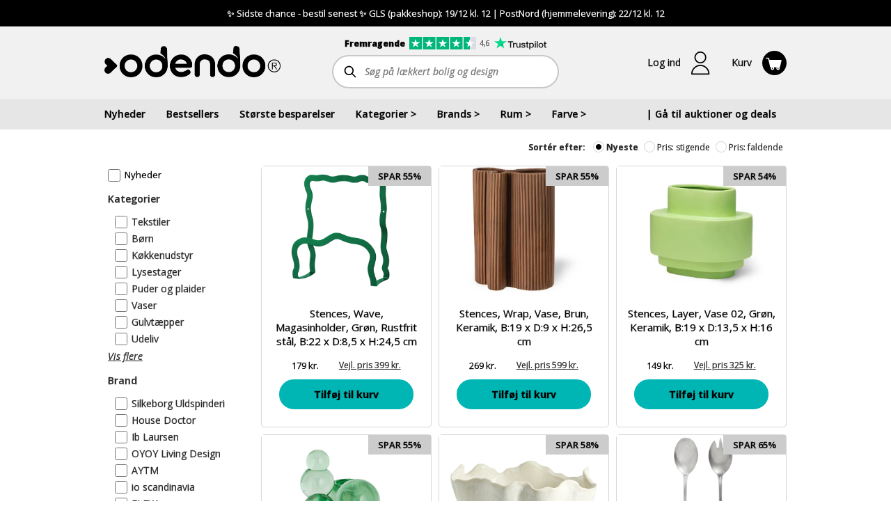

--- FILE ---
content_type: text/html; charset=utf-8
request_url: https://www.odendo.dk/shop/kategorier/opbevaring/rum
body_size: 10794
content:

<!DOCTYPE html>
<html lang="da">
<head><script>(function(w,i,g){w[g]=w[g]||[];if(typeof w[g].push=='function')w[g].push(i)})
(window,'GTM-M8T6N56','google_tags_first_party');</script><script>(function(w,d,s,l){w[l]=w[l]||[];(function(){w[l].push(arguments);})('set', 'developer_id.dY2E1Nz', true);
		var f=d.getElementsByTagName(s)[0],
		j=d.createElement(s);j.async=true;j.src='/54da/';
		f.parentNode.insertBefore(j,f);
		})(window,document,'script','dataLayer');</script>
    <title>K&#248;b interi&#248;r, brugskunst og boligindretning p&#229; Odendo</title>

    <meta http-equiv="Content-Type" content="text/html; charset=utf-8">

    <link rel="preconnect" href="https://cdn.odendo.com" />
    <link rel="preconnect" href="https://fonts.gstatic.com" crossorigin/>
    <link rel="dns-prefetch" href="https://cdn.odendo.com" />

    <link rel="preload" href="https://fonts.googleapis.com/css?family=Open+Sans+Condensed:300,700|Open+Sans:400,400i,600,700,700i,800,800i&display=swap" as="style"/>
    <link rel="preload" href="https://cdn.odendo.com/mobile/mthemes/odendo.dk/theme.css?v=2027" as="style">
    <link rel="preload" href="/dist/topSite.css?v=2027" as="style"/>
    <link rel="preload" href="/dist/vue-vendors.js?v=2027" as="script" fetchpriority="high">
    <link rel="preload" href="/dist/vueInit.js?v=2027" as="script">
    <link rel="preload" href="https://cdnjs.cloudflare.com/polyfill/v3/polyfill.min.js?version=4.8.0&features=default%2Cdom4%2Ces2015%2Ces2016%2Ces2017%2Ces2018%2Ces2019%2Ces2020%2Ces2021%2Ces2022%2Ces2023%2Ces5%2Ces6%2Ces7" as="script">
    <link rel="preload" href="/dist/consentStorage.js?v=2027" as="script">
    <link rel="preload" href="/api/v1/resources/language/labels.js?v=2027" as="script">
    <link rel="preload" href="https://cdn.odendo.com/auction/scripts/jquery.min.js" as="script">
    <link rel="preload" href="/dist/topSite.js?v=2027" as="script">
    <link rel="preload" href="/dist/auctionSocket.js?v=2027" as="script">
    <link rel="preload" href="/dist/main.js?v=2027" as="script">
    <link rel="preload" href="/dist/smoothSizeContainer.js?v=2027" as="script">
    
    
    
    

    
    <meta property="fb:app_id" content="236070949884906" />
    

    <script>
        window.dataLayer = window.dataLayer || [];
        function gtag() { window.dataLayer.push(arguments); }
        
        (function() {
            const fbqQueue = [];
            var fbqInterval = setInterval(function() {
                if (typeof window.fbq === 'function') {
                    clearInterval(fbqInterval);
                    while (fbqQueue.length > 0) {
                        var event = fbqQueue.shift();
                        window.fbq.apply(null, event);
                    }
                    window.queueFbqEvent = function () {
                        window.fbq.apply(null, arguments);
                    }
                }
            }, 1000);
        
            window.queueFbqEvent = function() {
                fbqQueue.push(arguments);
            };
        })();
        
        window.addEventListener('unhandledrejection', event => {
          const error = event.reason;
          if (error != null && typeof(error) === "object" && "isAxiosError" in error && error.isAxiosError && error.config && error.config.url) {
            console.error(`Error in request to: ${error.config.url}`);
          }
        });
    </script>
    
    
                
                <link rel="stylesheet" type="text/css" href="/dist/topSite.css?v=2027" />
            
            
                <link rel="stylesheet" type="text/css" href="/dist/frontendProductListInfo.css?v=2027" />
            
            
                <link rel="stylesheet" type="text/css" href="/dist/frontendProductList_filter.css?v=2027" />
            
            
                <link rel="stylesheet" type="text/css" href="/dist/frontendProductList.css?v=2027" />
            
            
                <link rel="stylesheet" type="text/css" href="/dist/productListItem_multiColumn.css?v=2027" />
            
            
                <link rel="stylesheet" type="text/css" href="/dist/productListItem_onePerRow.css?v=2027" />
            
            
                <link rel="stylesheet" type="text/css" href="/dist/frontendProductList_list.css?v=2027" />
            

    <link rel="stylesheet" type="text/css" href="https://fonts.googleapis.com/css?family=Open+Sans+Condensed:300,700|Open+Sans:400,400i,600,700,700i,800,800i&display=swap" fetchpriority="high"/>
    <link rel="stylesheet" type="text/css" href="/dist/topSite.css?v=2027" fetchpriority="high"/>
    <script src="https://cdnjs.cloudflare.com/polyfill/v3/polyfill.min.js?version=4.8.0&features=default%2Cdom4%2Ces2015%2Ces2016%2Ces2017%2Ces2018%2Ces2019%2Ces2020%2Ces2021%2Ces2022%2Ces2023%2Ces5%2Ces6%2Ces7" fetchpriority="high"></script>
    <script>
        (function () {
            const odendo = {
                staticFileVersion: "2027",
                basePath: "/shop-forside",
                baseListPath: "/shop",
                pageContext: "shop",
                pageTags: []
            };
            Object.defineProperty(window, "odendo", {
                get: function () {
                    return odendo;
                },
            });
        })();

        Object.defineProperty(window, "_odendo_staticFilesVersion", {
            value: "2027",
            writable: false,
        });
            
        gtag("consent", "default", {
            "ad_storage": "denied",
            "ad_user_data": "denied",
            "ad_personalization": "denied",
            "analytics_storage": "denied",
            "functionality_storage": "denied", 
            "personalization_storage": "denied",
            "security_storage": "denied"
        });

    </script>

    <script id="CookieConsent" src="https://policy.app.cookieinformation.com/uc.js" data-culture="DA"
            data-gcm-version="2.0" type="text/javascript"></script>
    
    

        <script type="text/javascript" src="https://appleid.cdn-apple.com/appleauth/static/jsapi/appleid/1/da_DK/appleid.auth.js" defer async fetchpriority="low"></script>

    <script>
        window.odendoTrackingService_init_gtmEnabled = true;
        window.odendoTrackingService_init_currencyCode = "DKK";
    </script>



    <meta property="og:type" content="website" />
    <meta property="og:url" content="https://www.odendo.dk/shop" />
        <meta property="og:image" content="https://cdn.odendo.com/resources/og/fallback-content-image.png" />


        <meta property="og:title" content="K&#248;b interi&#248;r, brugskunst og boligindretning p&#229; Odendo" />

        <meta property="og:description" content="Altid gratis fragt og altid billigste netpris! St&#248;t gode form&#229;l med 5% n&#229;r du k&#248;ber interi&#248;r, brugskunst og boligindretning p&#229; Odendo." />
        <meta name="description" content="Altid gratis fragt og altid billigste netpris! St&#248;t gode form&#229;l med 5% n&#229;r du k&#248;ber interi&#248;r, brugskunst og boligindretning p&#229; Odendo." />



        <link rel="canonical" href="https://www.odendo.dk/shop" />

    <link href="https://cdn.odendo.com/mobile/mthemes/odendo.dk/theme.css?v=2027" rel="stylesheet" type="text/css" />
    <meta name="viewport" content="width=device-width, height=device-height, initial-scale=1.0, maximum-scale=5.0, minimum-scale=1.0">

    

    <link rel="icon" href="https://cdn.odendo.com/mobile/mthemes/odendo.dk/images/favicon.ico" />
    <link rel="apple-touch-icon" href="https://cdn.odendo.com/mobile/mthemes/odendo.dk/images/apple-touch-icon.png" />
    
    

    

    
    
    <script type="text/javascript" src="https://cdn.odendo.com/auction/scripts/jquery.min.js" fetchpriority="high"></script>
        <script defer src="https://cdn.odendo.com/auction/scripts/jquery-migrate-1.2.1.min.js" async fetchpriority="low"></script>
        <script type="text/javascript" src="https://cdn.odendo.com/auction/scripts/select2.min.js" async defer fetchpriority="low"></script>
    
    <script type="text/javascript" src="/api/v1/resources/language/labels.js?v=2027" fetchpriority="high"></script>
    <script>
        (function () {
            const globals = {};
            globals.locale = "da-DK";
            globals.currency = "DKK";
            globals.mobile = false;
            globals.desktop = true;
            globals.responsive = false;
            globals.motds = [{"id":128,"content":"💸      💸&nbsp;Få <span style=\"font-weight: bold;\">10 % rabat</span> på \"Julegave\" Deals 🎁 👉 Brug koden:&nbsp;<span style=\"font-weight: bold;\">JULDEAL10</span><span style=\"font-weight: 700;\">&nbsp;</span>💸 💸&nbsp;","style":"background-color:black;color:white;text-align:center;padding: 10px;","visibleFromUtc":"2025-12-03T00:00:00+01:00","visibleToUtc":"2026-01-01T23:59:59+01:00","isHtml":true,"ruleSets":[[{"ruleType":"UrlPath","key":"","tagOperator":"None","pathOperator":"Equals","pageContextOperator":"None","input":"/deals","invert":false}],[{"ruleType":"UrlPath","key":"","tagOperator":"None","pathOperator":"Equals","pageContextOperator":"None","input":"/ophold-i-hjertet-af-skagen-2-retters-menu-og-morgenbuffet-paa-foldens-hotel-93","invert":false}],[{"ruleType":"UrlPath","key":"","tagOperator":"None","pathOperator":"Equals","pageContextOperator":"None","input":"/miniferie-med-laekker-mad-paa-hotel-herman-bang-inklusiv-frokost-og-oelsmagning-paa-skagen-bryghus","invert":false}],[{"ruleType":"UrlPath","key":"","tagOperator":"None","pathOperator":"Equals","pageContextOperator":"None","input":"/deal-kroferie-for-2-paa-nordby-kro-samsoes-kulinariske-perle","invert":false}],[{"ruleType":"UrlPath","key":"","tagOperator":"None","pathOperator":"Equals","pageContextOperator":"None","input":"/hverdags-krophold-paa-noerre-vissing-kro-i-det-smukke-midtjyske-soehoejland","invert":false}],[{"ruleType":"UrlPath","key":"","tagOperator":"None","pathOperator":"Equals","pageContextOperator":"None","input":"/luksusophold-for-2-paa-charmerende-skagen-hotel-i-hjertet-af-skagen","invert":false}],[{"ruleType":"UrlPath","key":"","tagOperator":"None","pathOperator":"Equals","pageContextOperator":"None","input":"/anmelderrost-oplevelse-for-2-spa-cocktail-gourmet-i-fantastiske-thy-paa-hotel-thinggaard","invert":false}],[{"ruleType":"UrlPath","key":"","tagOperator":"None","pathOperator":"Equals","pageContextOperator":"None","input":"/glampingophold-for-2-i-luxus-telt-med-havudsigt-hos-samsoe-badehotel-ilse-made","invert":false}],[{"ruleType":"UrlPath","key":"","tagOperator":"None","pathOperator":"Equals","pageContextOperator":"None","input":"/kroophold-for-2-paa-kongenshus-kro-kongenshus-mindepark-som-nabo","invert":false}],[{"ruleType":"UrlPath","key":"","tagOperator":"None","pathOperator":"Equals","pageContextOperator":"None","input":"/ophold-m3-retters-menu-paa-vadehavshotellet","invert":false}],[{"ruleType":"UrlPath","key":"","tagOperator":"None","pathOperator":"Equals","pageContextOperator":"None","input":"/oplev-london-miniferie-for-2-paa-the-lion-key-hotel-perfekt-beliggenhed","invert":false}],[{"ruleType":"UrlPath","key":"","tagOperator":"None","pathOperator":"Equals","pageContextOperator":"None","input":"/wellness-miniferie-paa-hotel-der-seehof-i-nordtyskland","invert":false}],[{"ruleType":"UrlPath","key":"","tagOperator":"None","pathOperator":"Equals","pageContextOperator":"None","input":"/unik-oplevelse-night-explorer-ophold-for-4-personer-i-ree-park","invert":false}],[{"ruleType":"UrlPath","key":"","tagOperator":"None","pathOperator":"Equals","pageContextOperator":"None","input":"/sov-4-personer-i-camel-camp-hytte-i-ree-park","invert":false}],[{"ruleType":"UrlPath","key":"","tagOperator":"None","pathOperator":"Equals","pageContextOperator":"None","input":"/auctionProduct/Show/544192","invert":false}],[{"ruleType":"UrlPath","key":"","tagOperator":"None","pathOperator":"Equals","pageContextOperator":"None","input":"/luksus-glamping-ophold-paa-samsoe-badehotel-ilse-made","invert":false}],[{"ruleType":"UrlPath","key":"","tagOperator":"None","pathOperator":"Equals","pageContextOperator":"None","input":"/ophold-for-2-paa-foldens-hotel-i-skagen-1kr","invert":false}]],"position":"UnderTopMenu","specialImplementation":null},{"id":134,"content":"✨ Sidste chance - bestil senest ✨ GLS (pakkeshop): 19/12 kl. 12 | PostNord (hjemmelevering): 22/12 kl. 12","style":"background-color:black;color:white;text-align:center;padding: 10px;","visibleFromUtc":"2025-12-15T00:00:00+01:00","visibleToUtc":"2025-12-23T23:59:59+01:00","isHtml":true,"ruleSets":[[{"ruleType":"PageContext","key":"","tagOperator":"None","pathOperator":"None","pageContextOperator":"Equals","input":"shop","invert":false}]],"position":"TopOfPage","specialImplementation":null}];
            globals.additionalBanners = []; 
            globals.additionalEffects = [];
            globals.motdPageTags = [];
            Object.freeze(globals);
            Object.defineProperty(window.odendo, "globals", {
                get: function () {
                    return globals;
                },
            });
        })();
    </script>
    
    
    
    
    
    
                
                <script type="text/javascript" 
                        src="/dist/smoothSizeContainer.js?v=2027"
                        fetchpriority="high"
                        ></script>
            
            
                <script type="text/javascript" 
                        src="/dist/vue-vendors.js?v=2027"
                        fetchpriority="high"
                        ></script>
            
            
                <script type="text/javascript" 
                        src="/dist/vueInit.js?v=2027"
                        fetchpriority="high"
                        ></script>
            
            
                <script type="text/javascript" 
                        src="/dist/topSite.js?v=2027"
                        fetchpriority="high"
                        ></script>
            
            
                <script type="text/javascript" 
                        src="/dist/auctionSocket.js?v=2027"
                        fetchpriority="high"
                        ></script>
            
            
                <script type="text/javascript" 
                        src="/dist/main.js?v=2027"
                        fetchpriority="high"
                        ></script>
            
            
                <script type="text/javascript" 
                        src="/dist/frontendProductListUrlParsers.js?v=2027"
                        fetchpriority="high"
                        ></script>
            
            
                <script type="text/javascript" 
                        src="/dist/frontendProductListInfo.js?v=2027"
                        fetchpriority="high"
                        ></script>
            
            
                <script type="text/javascript" 
                        src="/dist/frontendProductList_filter.js?v=2027"
                        fetchpriority="high"
                        ></script>
            
            
                <script type="text/javascript" 
                        src="/dist/productListItem_commons.js?v=2027"
                        fetchpriority="high"
                        ></script>
            
            
                <script type="text/javascript" 
                        src="/dist/productListItem_multiColumn.js?v=2027"
                        fetchpriority="high"
                        ></script>
            
            
                <script type="text/javascript" 
                        src="/dist/productListItem_onePerRow.js?v=2027"
                        fetchpriority="high"
                        ></script>
            
            
                <script type="text/javascript" 
                        src="/dist/frontendProductList_list.js?v=2027"
                        fetchpriority="high"
                        ></script>
            


    
    
    
    
    

    
    


    <script>
        main.default.getTracking().then(function (tracking) {
            tracking.odendoTrackingService.trackPageView();
        });
    </script>


<script>  window.dataLayer = window.dataLayer || [];  dataLayer.push({"pageType":"Other"});</script>    <!-- MODIFIED Google Tag Manager -->
<script>
(function (w, d, s, l, i) {
	w[l] = w[l] || [];
	w[l].push({
		'gtm.start':
		new Date().getTime(),
		event: 'gtm.js'
	});
	var f = d.getElementsByTagName(s)[0],
	j = d.createElement(s),
	dl = l != 'dataLayer' ? '&l=' + l : '';
	j.async = true;
	j.src = 'https://www.googletagmanager.com/gtm.js?id='+i+dl;
	f.parentNode.insertBefore(j, f);
})(window, document, 'script', 'dataLayer', 'GTM-M8T6N56');
</script>
<!-- MODIFIED End Google Tag Manager -->

<!-- Google Tag Manager --
<script>(function(w,d,s,l,i){w[l]=w[l]||[];w[l].push({'gtm.start':
new Date().getTime(),event:'gtm.js'});var f=d.getElementsByTagName(s)[0],
j=d.createElement(s),dl=l!='dataLayer'?'&l='+l:'';j.defer=true;j.src=
'https://www.googletagmanager.com/gtm.js?id='+i+dl;f.parentNode.insertBefore(j,f);
})(window,document,'script','dataLayer','GTM-M8T6N56');</script>
!-- End Google Tag Manager -->
        <!-- Custom html start -->
<meta http-equiv="X-UA-Compatible" content="IE=edge"> 

<meta name="p:domain_verify" content="fe3d684bd9e5b6ba9f012955cbb90fef"/>


<link rel="apple-touch-icon" sizes="57x57" href="https://cdn.odendo.com/mobile/mthemes/odendo.dk/images/favicon/apple-touch-icon-57x57.png?v=M4j2kRoxwp">
<link rel="apple-touch-icon" sizes="60x60" href="https://cdn.odendo.com/mobile/mthemes/odendo.dk/images/favicon/apple-touch-icon-60x60.png?v=M4j2kRoxwp">
<link rel="apple-touch-icon" sizes="72x72" href="https://cdn.odendo.com/mobile/mthemes/odendo.dk/images/favicon/apple-touch-icon-72x72.png?v=M4j2kRoxwp">
<link rel="apple-touch-icon" sizes="76x76" href="https://cdn.odendo.com/mobile/mthemes/odendo.dk/images/favicon/apple-touch-icon-76x76.png?v=M4j2kRoxwp">
<link rel="apple-touch-icon" sizes="114x114" href="https://cdn.odendo.com/mobile/mthemes/odendo.dk/images/favicon/apple-touch-icon-114x114.png?v=M4j2kRoxwp">
<link rel="apple-touch-icon" sizes="120x120" href="https://cdn.odendo.com/mobile/mthemes/odendo.dk/images/favicon/apple-touch-icon-120x120.png?v=M4j2kRoxwp">
<link rel="apple-touch-icon" sizes="144x144" href="https://cdn.odendo.com/mobile/mthemes/odendo.dk/images/favicon/apple-touch-icon-144x144.png?v=M4j2kRoxwp">
<link rel="apple-touch-icon" sizes="152x152" href="https://cdn.odendo.com/mobile/mthemes/odendo.dk/images/favicon/apple-touch-icon-152x152.png?v=M4j2kRoxwp">
<link rel="apple-touch-icon" sizes="180x180" href="https://cdn.odendo.com/mobile/mthemes/odendo.dk/images/favicon/apple-touch-icon-180x180.png?v=M4j2kRoxwp">
<link rel="icon" type="image/png" href="https://cdn.odendo.com/mobile/mthemes/odendo.dk/images/favicon/favicon-32x32.png?v=M4j2kRoxwp" sizes="32x32">
<link rel="icon" type="image/png" href="https://cdn.odendo.com/mobile/mthemes/odendo.dk/images/favicon/android-chrome-192x192.png?v=M4j2kRoxwp" sizes="192x192">
<link rel="icon" type="image/png" href="https://cdn.odendo.com/mobile/mthemes/odendo.dk/images/favicon/favicon-96x96.png?v=M4j2kRoxwp" sizes="96x96">
<link rel="icon" type="image/png" href="https://cdn.odendo.com/mobile/mthemes/odendo.dk/images/favicon/favicon-16x16.png?v=M4j2kRoxwp" sizes="16x16">
<link rel="manifest" href="https://cdn.odendo.com/mobile/mthemes/odendo.dk/images/favicon/manifest.json?v=M4j2kRoxwp">
<meta name="msapplication-TileColor" content="#000000">
<meta name="msapplication-TileImage" content="https://cdn.odendo.com/mobile/mthemes/odendo.dk/images/favicon/mstile-144x144.png?v=M4j2kRoxwp">
<meta name="msapplication-config" content="https://cdn.odendo.com/mobile/mthemes/odendo.dk/images/favicon/browserconfig.xml?v=M4j2kRoxwp">
<meta name="theme-color" content="#ffffff">

<meta name="google-site-verification" content="LJG4k_lgQMmKSItIqD8foXSt_ctlu9oiCu0-rN_w9Vs" />

<!-- Active Campaign start -->
<script type="text/javascript">
    (function(e,t,o,n,p,r,i){e.visitorGlobalObjectAlias=n;e[e.visitorGlobalObjectAlias]=e[e.visitorGlobalObjectAlias]||function(){(e[e.visitorGlobalObjectAlias].q=e[e.visitorGlobalObjectAlias].q||[]).push(arguments)};e[e.visitorGlobalObjectAlias].l=(new Date).getTime();r=t.createElement("script");r.src=o;r.defer=true;i=t.getElementsByTagName("script")[0];i.parentNode.insertBefore(r,i)})(window,document,"https://diffuser-cdn.app-us1.com/diffuser/diffuser.js","vgo");
    vgo('setAccount', '26830270');
    vgo('setTrackByDefault', true);

    vgo('process');
</script>
<!-- Active Campaign end -->

<script
  src="https://js-de.sentry-cdn.com/7d5be9c726f0ab53e101e4e3b33d2f40.min.js"
  crossorigin="anonymous"
></script>
<script>
  Sentry.onLoad(function() {
    Sentry.init({
        // You can add any additional configuration here
      });
  });
</script>

<!--script src="/dist/cookieConsent.js" fetchpriority="high"></script-->        <!-- Custom html end -->

    
    <script>
        

        window.hashRegisterRedirects = window.hashRegisterRedirects || [];
        hashRegisterRedirects.push(["#company", "/auctioncompany/CompanySignup"]);
        hashRegisterRedirects.push(["#cause", "/mteam/GoToTeamSignupArticle"]);
        hashRegisterRedirects.push(["#gotocausecompanysignup", "/AuctionRequest/GoToCauseCompanySignup"]);
        window.IsAuthenticated = "false";
        const isAuthenticated = (function () {
            var isAuthenticated = window.IsAuthenticated === "true" || window.IsAuthenticated;
            window.IsAuthenticated = undefined;
        
            localStorage.setItem("userAuthenticated", isAuthenticated);
        
            return function () {
                if (localStorage == null)
                    return isAuthenticated;
                var item = localStorage.getItem("userAuthenticated");
                if (item !== "true" && item !== "false")
                    return isAuthenticated;
                return item === "true";
            };
        
        })();
        window.isAuthenticated = isAuthenticated;
    </script>

    
    
</head>

<body class="desktop  IsArticle" >
    <div id="teleported"></div>
    <script type="text/javascript" src="https://cdn.odendo.com/auction/scripts/jquery.customweb.js" fetchpriority="low" defer async></script>
    <div class="body-modal-container"></div>
    <div class="left-side-nav-container"></div>
    <div class="right-side-nav-container"></div>
    <div class="site-content">
        <!--Start facebook login-->
<div id="fb-root">
</div>
<script type="text/javascript">
    var SafeFB = (function() {
        var fbVar = null;

        var running = false;

        var methodsQueue = [];

        var runMethod = function(method) {
            if (fbVar == null) {
                methodsQueue.push(method);
                return false;
            } else {
                method(fbVar);
                return true;
            }
        };

        var declare = function(newFbVar) {
            if (fbVar != null) {
                throw new Error("Already declared!");
            }
            fbVar = newFbVar;
            return true;
        }

        var runAllMethods = function() {
            while (methodsQueue.length > 0) {
                var method = methodsQueue.shift();
                method(fbVar);
            }
        };

        return {
            run: function (method) {
                try {
                    while (running) {
                    }
                    running = true;
                    return runMethod(method);
                } finally {
                    running = false;
                }
                return false;
            },
            declare: function (fb) {
                var result = false;
                try {
                    while (running) {
                    }
                    running = true;
                    result = declare(fb);
                } finally {
                    running = false;
                }
                if (result == true)
                    runAllMethods();
            }
        };
    })();

    window.fbAsyncInit = function () {
        FB.init({
            appId: '236070949884906',
            channelUrl: 'http://production.mcb.dk/Facebook/channel.html', // Channel File
            status: true, // check login status
            cookie: true, // enable cookies to allow the server to access the session
            xfbml: true  // parse XFBML
        });
        SafeFB.declare(FB);
    };


    // Load the SDK asynchronously
    (function (d) {
        var js, id = 'facebook-jssdk', ref = d.getElementsByTagName('script')[0];
        if (d.getElementById(id)) { return; }
        js = d.createElement('script'); js.id = id; 
        js.async = true;
        js.defer = true;
        js.setAttribute("fetchpriority","low");
        js.src = "//connect.facebook.com/en_US/all.js";
        ref.parentNode.insertBefore(js, ref);
    } (document));
    
</script>
        <!--End facebook login-->

        

        

        <div id="topPageContent" class="">


<script>window.facebookIssueText = "";</script>

<header id="header8bb81487c85e4caf9ded8b6492a48cb2"></header>

<script>
    topSite.init("#header8bb81487c85e4caf9ded8b6492a48cb2");
    topSite.update({"locale":"da-DK","menuItems":[{"name":"Nyheder","link":"/shop"},{"name":"Bestsellers","link":"/shop-bestsellere"},{"name":"Største besparelser","link":"/shop?sort=SavingAmountPercentageDesc"},{"name":"Kategorier","items":[{"name":"Accessories","count":23,"link":"/shop/bolig-og-design/kategorier/accessories"},{"name":"Badeværelsestilbehør","count":37,"link":"/shop/bolig-og-design/kategorier/badevaerelsestilbehoer"},{"name":"Børn","count":207,"link":"/shop/bolig-og-design/kategorier/boern"},{"name":"Elektronik, lyd og gadgets","count":1,"link":"/shop/bolig-og-design/kategorier/elektronik-hoejtalere-gadgets"},{"name":"Figurer","count":44,"link":"/shop/bolig-og-design/kategorier/figurer"},{"name":"Gulvtæpper","count":117,"link":"/shop/bolig-og-design/kategorier/gulvtaepper"},{"name":"Hudpleje og velvære","count":24,"link":"/shop/bolig-og-design/kategorier/hudpleje-velvaere"},{"name":"Jul","count":87,"link":"/shop/bolig-og-design/kategorier/julen"},{"name":"Knager og hylder","count":48,"link":"/shop/bolig-og-design/kategorier/knager-og-hylder"},{"name":"Krus og kopper","count":10,"link":"/shop/bolig-og-design/kategorier/krus-kopper"},{"name":"Kurve","count":17,"link":"/shop/bolig-og-design/kategorier/kurve"},{"name":"Køkkenudstyr","count":159,"link":"/shop/bolig-og-design/kategorier/koekkenudstyr"},{"name":"Lamper og belysning","count":45,"link":"/shop/bolig-og-design/kategorier/lamper-belysning"},{"name":"Lanterner","count":26,"link":"/shop/bolig-og-design/kategorier/lanterner"},{"name":"LED lys","count":32,"link":"/shop/bolig-og-design/kategorier/led-lys"},{"name":"Lysestager","count":155,"link":"/shop/bolig-og-design/kategorier/lysestager"},{"name":"Møbler","count":22,"link":"/shop/bolig-og-design/kategorier/shopmoebler"},{"name":"Opbevaring","count":103,"link":"/shop/bolig-og-design/kategorier/opbevaring"},{"name":"Puder og plaider","count":145,"link":"/shop/bolig-og-design/kategorier/puder-og-plaider"},{"name":"Sengetøj","count":28,"link":"/shop/bolig-og-design/kategorier/sengetoej"},{"name":"Spejle","count":20,"link":"/shop/bolig-og-design/kategorier/spejle"},{"name":"Stearinlys","count":23,"link":"/shop/bolig-og-design/kategorier/stearinlys"},{"name":"Tasker","count":13,"link":"/shop/bolig-og-design/kategorier/tasker"},{"name":"Tekstiler","count":251,"link":"/shop/bolig-og-design/kategorier/tekstiler"},{"name":"Udeliv","count":112,"link":"/shop/bolig-og-design/kategorier/udeliv"},{"name":"Ure og smykker","count":13,"link":"/shop/bolig-og-design/kategorier/ure-og-smykker"},{"name":"Urtepotter og krukker","count":76,"link":"/shop/bolig-og-design/kategorier/urtepotter-og-krukker"},{"name":"Vaser","count":129,"link":"/shop/bolig-og-design/kategorier/vaser"}]},{"name":"Brands","items":[{"name":"Accantus","count":2,"link":"/shop/bolig-og-design/brand/accantus"},{"name":"Altum","count":1,"link":"/shop/bolig-og-design/brand/altum"},{"name":"Andersen Furniture","count":6,"link":"/shop/bolig-og-design/brand/andersen-furniture"},{"name":"Architectmade","count":1,"link":"/shop/bolig-og-design/brand/architectmade"},{"name":"Au Maison","count":1,"link":"/shop/bolig-og-design/brand/au-maison"},{"name":"Axelsen & Søn","count":2,"link":"/shop/bolig-og-design/brand/axelsen-soen"},{"name":"Aykasa","count":18,"link":"/shop/bolig-og-design/brand/aykasa"},{"name":"AYTM","count":69,"link":"/shop/bolig-og-design/brand/aytm"},{"name":"Bahne","count":2,"link":"/shop/bolig-og-design/brand/bahne"},{"name":"Bloomingville","count":16,"link":"/shop/bolig-og-design/brand/bloomingville"},{"name":"By KlipKlap","count":1,"link":"/shop/bolig-og-design/brand/by-klipklap"},{"name":"by NORD","count":12,"link":"/shop/bolig-og-design/brand/by-nord"},{"name":"Cést BON","count":2,"link":"/shop/bolig-og-design/brand/cest-bon"},{"name":"Chic Antique","count":37,"link":"/shop/bolig-og-design/brand/chic-antique"},{"name":"Christina Lundsteen","count":15,"link":"/shop/bolig-og-design/brand/christina-lundsteen"},{"name":"Columbine","count":25,"link":"/shop/bolig-og-design/brand/columbine"},{"name":"Compliments","count":19,"link":"/shop/bolig-og-design/brand/compliments"},{"name":"Consilimo","count":15,"link":"/shop/bolig-og-design/brand/consilimo"},{"name":"Design Letters","count":7,"link":"/shop/bolig-og-design/brand/design-letters"},{"name":"Det gamle apotek","count":7,"link":"/shop/bolig-og-design/brand/det-gamle-apotek"},{"name":"EDELWEISS","count":3,"link":"/shop/bolig-og-design/brand/edelweiss"},{"name":"FableWood","count":37,"link":"/shop/bolig-og-design/brand/fablewood"},{"name":"FLEXA","count":62,"link":"/shop/bolig-og-design/brand/flexa"},{"name":"FLSK","count":4,"link":"/shop/bolig-og-design/brand/flsk"},{"name":"Grums","count":1,"link":"/shop/bolig-og-design/brand/grums"},{"name":"Hemverk","count":3,"link":"/shop/bolig-og-design/brand/hemverk"},{"name":"Holm","count":1,"link":"/shop/bolig-og-design/brand/holm"},{"name":"HOLMEN","count":5,"link":"/shop/bolig-og-design/brand/holmen"},{"name":"House Doctor","count":77,"link":"/shop/bolig-og-design/brand/house-doctor"},{"name":"House of Sander","count":10,"link":"/shop/bolig-og-design/brand/house-of-sander"},{"name":"Humdakin","count":1,"link":"/shop/bolig-og-design/brand/humdakin"},{"name":"Hübsch","count":31,"link":"/shop/bolig-og-design/brand/hubsch"},{"name":"Hygsom","count":27,"link":"/shop/bolig-og-design/brand/hygsom"},{"name":"Ib Laursen","count":75,"link":"/shop/bolig-og-design/brand/ib-laursen"},{"name":"io scandinavia","count":65,"link":"/shop/bolig-og-design/brand/io-scandinavia"},{"name":"La Vida","count":3,"link":"/shop/bolig-og-design/brand/la-vida"},{"name":"Lauvring","count":37,"link":"/shop/bolig-og-design/brand/lauvring"},{"name":"Lene Bjerre","count":21,"link":"/shop/bolig-og-design/brand/lene-bjerre"},{"name":"Lilla och stora Björn","count":4,"link":"/shop/bolig-og-design/brand/lilla-och-stora-bjoern"},{"name":"LIND DNA","count":10,"link":"/shop/bolig-og-design/brand/lind-dna"},{"name":"Louise Roe","count":2,"link":"/shop/bolig-og-design/brand/louise-roe"},{"name":"Lucie Kaas","count":26,"link":"/shop/bolig-og-design/brand/lucie-kaas"},{"name":"Madam Stoltz","count":3,"link":"/shop/bolig-og-design/brand/madam-stoltz"},{"name":"Menu","count":4,"link":"/shop/bolig-og-design/brand/menu"},{"name":"Meraki","count":17,"link":"/shop/bolig-og-design/brand/meraki"},{"name":"Mette Ditmer","count":33,"link":"/shop/bolig-og-design/brand/mette-ditmer"},{"name":"Morsø","count":1,"link":"/shop/bolig-og-design/brand/morsoe"},{"name":"Muubs","count":29,"link":"/shop/bolig-og-design/brand/muubs"},{"name":"Nicolas Vahé","count":4,"link":"/shop/bolig-og-design/brand/nicolas-vahe"},{"name":"Nordal","count":43,"link":"/shop/bolig-og-design/brand/nordal"},{"name":"Nordic Flame","count":4,"link":"/shop/bolig-og-design/brand/nordic-flame"},{"name":"Nordic Sense","count":1,"link":"/shop/bolig-og-design/brand/nordic-sense"},{"name":"Nordiq","count":39,"link":"/shop/bolig-og-design/brand/nordiq"},{"name":"Normann Copenhagen","count":14,"link":"/shop/bolig-og-design/brand/normann-copenhagen"},{"name":"Novoform","count":9,"link":"/shop/bolig-og-design/brand/novoform"},{"name":"OYOY Living Design","count":70,"link":"/shop/bolig-og-design/brand/oyoy-living-design"},{"name":"Present Time","count":18,"link":"/shop/bolig-og-design/brand/present-time"},{"name":"Ro Collection","count":10,"link":"/shop/bolig-og-design/brand/ro-collections"},{"name":"Rug Solid","count":12,"link":"/shop/bolig-og-design/brand/rug-solid"},{"name":"Silkeborg Uldspinderi","count":82,"link":"/shop/bolig-og-design/brand/silkeborg-uldspinderi"},{"name":"Speedtsberg","count":5,"link":"/shop/bolig-og-design/brand/speedtsberg"},{"name":"Spring Copenhagen","count":6,"link":"/shop/bolig-og-design/brand/spring-copenhagen"},{"name":"Stelton","count":2,"link":"/shop/bolig-og-design/brand/stelton"},{"name":"Stences","count":7,"link":"/shop/bolig-og-design/brand/stences"},{"name":"Södahl","count":12,"link":"/shop/bolig-og-design/brand/soedahl"},{"name":"Treats","count":2,"link":"/shop/bolig-og-design/brand/treats"},{"name":"Villa Collection","count":1,"link":"/shop/bolig-og-design/brand/villa-collection"},{"name":"Vondels","count":4,"link":"/shop/bolig-og-design/brand/vondels"},{"name":"Zone Denmark","count":10,"link":"/shop/bolig-og-design/brand/zone-denmark"}]},{"name":"Rum","items":[{"name":"Badeværelse","count":150,"link":"/shop/bolig-og-design/rum/badevaerelse"},{"name":"Børneværelse","count":120,"link":"/shop/bolig-og-design/rum/boernevaerelse"},{"name":"Entré","count":15,"link":"/shop/bolig-og-design/rum/entre"},{"name":"Have","count":112,"link":"/shop/bolig-og-design/rum/have"},{"name":"Kontor","count":70,"link":"/shop/bolig-og-design/rum/kontor"},{"name":"Køkken","count":364,"link":"/shop/bolig-og-design/rum/koekken"},{"name":"Soveværelse","count":169,"link":"/shop/bolig-og-design/rum/sovevaerelse"},{"name":"Spisestue","count":140,"link":"/shop/bolig-og-design/rum/spisestue"},{"name":"Stue","count":658,"link":"/shop/bolig-og-design/rum/stue"}]},{"name":"Farve","items":[{"name":"Beige","count":22,"link":"/shop/bolig-og-design/farve/beige"},{"name":"Blå","count":69,"link":"/shop/bolig-og-design/farve/blaa"},{"name":"Brun","count":157,"link":"/shop/bolig-og-design/farve/brun"},{"name":"Grøn","count":91,"link":"/shop/bolig-og-design/farve/groen"},{"name":"Grå","count":203,"link":"/shop/bolig-og-design/farve/graa"},{"name":"Gul","count":33,"link":"/shop/bolig-og-design/farve/gul"},{"name":"Guld","count":29,"link":"/shop/bolig-og-design/farve/guld"},{"name":"Hvid","count":181,"link":"/shop/bolig-og-design/farve/hvid"},{"name":"Messing","count":18,"link":"/shop/bolig-og-design/farve/messing"},{"name":"Mørkegrøn","count":1,"link":"/shop/bolig-og-design/farve/moerkegroen"},{"name":"Mørkegrå","count":7,"link":"/shop/bolig-og-design/farve/moerkegraa"},{"name":"Natur","count":139,"link":"/shop/bolig-og-design/farve/natur"},{"name":"Orange","count":25,"link":"/shop/bolig-og-design/farve/orange"},{"name":"Rosa","count":50,"link":"/shop/bolig-og-design/farve/rosa"},{"name":"Rød","count":37,"link":"/shop/bolig-og-design/farve/roed"},{"name":"Råhvid","count":62,"link":"/shop/bolig-og-design/farve/raahvid"},{"name":"Sand","count":34,"link":"/shop/bolig-og-design/farve/sand"},{"name":"Sort","count":172,"link":"/shop/bolig-og-design/farve/sort"}]},{"name":"| Gå til auktioner og deals","link":"/","customClassName":"pull-right-desktop"}],"totalCauseAmount":null,"totalCauseAmountCurrency":"DKK","totalCauseAmountUpdated":null,"totalUserDonation":null,"totalUserDonationCurrency":null,"isLoggedIn":false,"newsletterManagement":{"manageAuctionNewsletter":true,"auctionNewsletters":[{"newsletterType":3,"label":"Ja tak, jeg vil gerne modtage Odendos nyhedsbrev og SMS med masser af spændende tilbud. Du kan til enhver tid afmelde dig igen. Vi passer godt på dine oplysninger.","checked":true,"mailSystemListGuid":20}],"auctionSource":null},"userDetails":null,"loginModel":{"returnUrl":"https://www.odendo.dk/shop/kategorier/opbevaring/rum","auctionSource":null},"cartCount":0,"additionalProfileItems":[],"managementItems":[],"paymentLinksInfo":null,"parkingAddonIcon":false,"loginSettings":{"urlForTerms":"/handelsbetingelser.html","urlForPrivacyPolicy":"/persondatapolitik.html","urlForFbLogin":"/API/FacebookLogin","urlForAppleLogin":"/API/AppleLogin","urlForEmailLogin":"/maccount/LoginFromPopup","urlForForgottenPassword":"/maccount/ForgotPassword?resp=json","urlForEmailSignup":"/maccount/Register?resp=json","tokenForForgottenPassword":"wYlEPgnDL0HhYFWSK_msrjkhCFcadlzfJILdBsBLWLMm-0WafigFjrNEP_6MwyrCkjMHYGLGDohjjOf8Ya-xnmqPZ68sesR0nhvyaEXtO001:mh9GPP0UEv-VqQeBJ-sPEAM2sDesIU_25AFUTgkiYpTZKV1JFRvyxoqZ54YTFGUd-bFnf97QGcgs0LO-mVH_OhLwoJakh3C1gj8J7IkynOI1","phoneValidationOnSignup":false},"pageInfo":{"isCheckout":false,"auctionCheckoutBidKey":null,"pageContext":"shop"},"trustpilot":{"scoreText":"Fremragende","scoreAltText":"4,6 stjerner på trustpilot","logoAltText":"trustpilot","scoreNumber":4.6,"link":"https://dk.trustpilot.com/review/odendo.dk?sort=recency&stars=5","reviews":600},"blankMode":false});
</script>        </div>


<div class="content-width  page-content ">
        <div class="page-column">



<script>
(window.ProductListFilterIds = window.ProductListFilterIds != null ? window.ProductListFilterIds : []).push("DefaultList");
</script>

<div id="domIdbc452d512b3f467da1687dd9feb62a1c"></div>

<script>
    frontendProductList_filter.loadFilterComponent(document.getElementById("domIdbc452d512b3f467da1687dd9feb62a1c"), {"matchedLogicalName":"/shop","matchedLogicalNameModuleGuid":25,"matchedLogicalNameSubModuleGuid":0,"matchedLogicalNameEntityGuid":285609,"viewName":"","viewId":"","collectionFilter":{"enabled":true,"viewMode":1,"collectionIdName":"ProductCollectionFilter.ProductCollectionIds"},"productListGuid":108,"productFilterId":"DefaultList","sorting":{"options":[{"text":"Nyeste","value":"StartDateDesc","selected":false},{"text":"Pris: stigende","value":"BuyNowPriceAsc","selected":false},{"text":"Pris: faldende","value":"BuyNowPriceDesc","selected":false}],"initialValue":"StartDateDesc"}});
</script>        </div>

        <div class="page-column">


<div id="cd6a56a6e7b044b15ac3c29131e23dccc"></div>

<script>
    frontendProductListInfo.infoBlocks.loadBreadcrumb("#cd6a56a6e7b044b15ac3c29131e23dccc", false)
</script><div class="sorting-placeholder"></div>

<div id="c5681be07cee44f8688ea02af81abd863"></div>

<script>
    frontendProductListInfo.infoBlocks.loadTopDescription("#c5681be07cee44f8688ea02af81abd863")
</script>

<div id="domIdeed5b5a07f1e4d52a90c0179afbea4c9" class="async-product-list loading"></div>

<script>
    frontendProductList_list.loadListComponent(document.getElementById("domIdeed5b5a07f1e4d52a90c0179afbea4c9"), {"productListId":108,"productFilterId":"DefaultList","pageSize":24,"pagingMode":"Paging","mode":2,"mobileMode":2,"initialSort":"StartDateDesc","initialSegmentState":[{"products":[],"totalProducts":1490,"leadingProductsLoaded":null,"title":null,"identifier":"main","isMain":true,"isGallery":false,"productsLoaded":1490,"fullyLoaded":true}],"totalProducts":1490}, null);
    frontendProductList_list.initializeToTopScroller();
</script>

<div id="c6aae4d8f53bf43698267463ff6f0ce6e"></div>

<script>
    frontendProductListInfo.infoBlocks.loadLongDescription("#c6aae4d8f53bf43698267463ff6f0ce6e")
</script>        </div>
</div>

    <footer class="site-footer">
<div class="block-box-list ">
</div>


<site-footer-component></site-footer-component>    </footer>

        
        

                <!--Start insert email popup-->
        <!--End insert email popup-->

        </div>
<script src="//rum-static.pingdom.net/pa-570df400abe53db1111b911f.js" defer></script>

<div id="fb-root"></div>
<script>(function(d, s, id) {
  var js, fjs = d.getElementsByTagName(s)[0];
  if (d.getElementById(id)) return;
  js = d.createElement(s); js.id = id;
  js.src = "//connect.facebook.com/vi_VN/sdk.js#xfbml=1&version=v2.3&appId=229117220569986";
  fjs.parentNode.insertBefore(js, fjs);
}(document, 'script', 'facebook-jssdk'));</script>


<script>
(function () {
	var o = document.createElement('script');
	o.type = 'text/javascript';
	o.defer = true;
	o.src = 'https://pricetag.viabill.com/script/pYXI9eSTH1w%3D';
	var s = document.getElementsByTagName('script')[0];
	s.parentNode.insertBefore(o, s);
})();
</script>

<!-- Google Tag Manager (noscript) -->
<noscript><iframe src="https://www.googletagmanager.com/ns.html?id=GTM-M8T6N56"
height="0" width="0" style="display:none;visibility:hidden"></iframe></noscript>
<!-- End Google Tag Manager (noscript) -->


        <script defer src="https://cdn.odendo.com/auction/scripts/tinybox2.js" type="text/javascript"  async></script>
        <script defer src="https://cdn.odendo.com/auction/scripts/date.format.js?v=2027" type="text/javascript"  async></script>
        <script defer src="https://cdn.odendo.com/auction/scripts/emile.min.js" type="text/javascript" async></script>
        <script defer src="https://cdn.odendo.com/auction/scripts/jquery.easing.1.3.js" type="text/javascript" async></script>
        <script defer src="https://cdnjs.cloudflare.com/ajax/libs/jquery.lazyload/1.9.1/jquery.lazyload.min.js" async></script>
        
        <script defer src="/dist/legacyMainZepto.js?v=2027" type="text/javascript"></script>
        
        
        
    
        <!-- Adform Tracking Code BEGIN -->
        <script type="text/javascript">
            window._adftrack = Array.isArray(window._adftrack) ? window._adftrack : (window._adftrack ? [window._adftrack] : []);
            window._adftrack.push({
                pm: 1272333,
                divider: encodeURIComponent('|'),
                pagename: encodeURIComponent('WebsiteName|SectionName|SubSection|PageName')
            });
            (function() {
                var s = document.createElement('script');
                s.type = 'text/javascript';
                s.async = true;
                s.defer = true;
                s.src = 'https://track.adform.net/serving/scripts/trackpoint/async/';
                var x = document.getElementsByTagName('script')[0];
                x.parentNode.insertBefore(s, x);
            })();
        </script>
        <noscript>
            <p style="margin: 0; padding: 0; border: 0;">
                <img src="https://track.adform.net/Serving/TrackPoint/?divider=%7C&amp;pm=1272333&amp;ADFPageName=WebsiteName%7CSectionName%7CSubSection%7CPageName" width="1" height="1" alt=""/>
            </p>
        </noscript>
        <!-- Adform Tracking Code END -->

    <link href='https://cdn.odendo.com/auction/scripts/select2.min.css' rel="stylesheet" type="text/css" fetchpriority="low" media="screen" />
                
                <script type="text/javascript" 
                        src="/dist/footer.js?v=2027"
                        fetchpriority="low"
                        defer></script>
            

<script defer src="https://static.cloudflareinsights.com/beacon.min.js/vcd15cbe7772f49c399c6a5babf22c1241717689176015" integrity="sha512-ZpsOmlRQV6y907TI0dKBHq9Md29nnaEIPlkf84rnaERnq6zvWvPUqr2ft8M1aS28oN72PdrCzSjY4U6VaAw1EQ==" data-cf-beacon='{"version":"2024.11.0","token":"a2497d7ab40b4310b8a4108743063fb5","r":1,"server_timing":{"name":{"cfCacheStatus":true,"cfEdge":true,"cfExtPri":true,"cfL4":true,"cfOrigin":true,"cfSpeedBrain":true},"location_startswith":null}}' crossorigin="anonymous"></script>
</body>
</html>


--- FILE ---
content_type: text/css
request_url: https://cdn.odendo.com/mobile/mthemes/odendo.dk/theme.css?v=2027
body_size: 68115
content:
@charset "UTF-8";label.cool-checkbox{display:inline-block!important;vertical-align:middle;outline:0}label.cool-checkbox>input[type=checkbox]{position:absolute;width:16px;height:18px;display:inline-block;padding:0;margin:0;opacity:0;z-index:-1}label.cool-checkbox>input[type=checkbox]+div{width:16px;height:18px;cursor:pointer;background-image:url(https://cdn.odendo.com/auction/images/checkbox.png);display:inline-block;visibility:visible;-webkit-touch-callout:none;-webkit-user-select:none;-khtml-user-select:none;-moz-user-select:none;-ms-user-select:none;user-select:none}label.cool-checkbox>input[type=checkbox][disabled]+div,label.cool-checkbox>input[type=checkbox].disabled+div,label.cool-checkbox>input[type=checkbox]:disabled+div{opacity:.65;cursor:initial}label.cool-checkbox>input[type=checkbox].cool-hide+div{display:none}label.cool-checkbox>input[type=checkbox]:checked+div{background-position:0px -18px!important}label.cool-radio{display:inline-block!important;vertical-align:middle;outline:0}label.cool-radio>input[type=radio]{position:absolute;width:16px;height:16px;display:inline-block;padding:0;margin:0;opacity:0;z-index:-1}label.cool-radio>input[type=radio]+div{width:16px;height:16px;cursor:pointer;background-image:url(https://cdn.odendo.com/auction/images/radio.png);display:inline-block;visibility:visible;-webkit-touch-callout:none;-webkit-user-select:none;-khtml-user-select:none;-moz-user-select:none;-ms-user-select:none;user-select:none}label.cool-radio>input[type=radio][disabled]+div,label.cool-radio>input[type=radio].disabled+div,label.cool-radio>input[type=radio]:disabled+div{opacity:.65;cursor:initial}label.cool-radio>input[type=radio].cool-hide+div{display:none}label.cool-radio>input[type=radio]:checked+div{background-position:0px -16px}.cool-select{padding:6px;border-radius:5px}.tbox{position:absolute;display:none;padding:14px 17px;z-index:900;width:95%}.tinner{padding:10px;-moz-border-radius:5px;border-radius:5px;font-size:12px}.tmask{position:absolute;display:none;top:0;left:0;height:100%;width:100%;background:#000;z-index:800}.tclose{position:absolute;top:20px;right:25px;width:24px;height:24px;cursor:pointer}.post-holder:before,.post-holder:after{content:"";display:table;clear:both}article.block-article .article-paragraph{margin-top:1em;margin-bottom:1em}.hidden{display:none}.file-input-area{filter:alpha(opacity=0);-moz-opacity:0;opacity:0}@-webkit-keyframes pulse{0%{opacity:1;-webkit-transform:scale(1.05)}40%{opacity:.25;-webkit-transform:scale(.85)}to{opacity:1;-webkit-transform:scale(1.05)}}#pulseMarker{width:74px;height:74px}#pulseImage{width:74px;height:74px;-webkit-animation-name:pulse;-webkit-animation-duration:2s;-webkit-animation-iteration-count:infinite;-webkit-animation-timing-function:ease-in-out;display:inline}* html{font-size:70%;height:100%}body{margin:0;height:100%;min-width:320px;-webkit-text-size-adjust:none}h1{font-size:100.1%}img{border-style:none}input,textarea,select{vertical-align:middle}form,fieldset{margin:0;padding:0;border-style:none}section,article,header,footer,nav,menu{display:block}#wrapper{width:100%;min-height:100%}#header:after{clear:both;display:block;content:""}#main{height:1%;padding:7px 15px 9px}.logo-holder{overflow:hidden}.menu-holder{height:1%;min-height:28px;padding:6px 15px}.btn-menu{float:right;font-size:1.091em;line-height:1.5em;min-height:18px}.breadcrumbs{overflow:hidden;padding:0 15px}.breadcrumbs ul{float:left;list-style:none;margin:0;padding:0 0 2px;overflow:hidden;font-size:.909em;line-height:1.4em}.breadcrumbs ul li{float:left;padding:0 4px 0 0}#content{height:1%;padding:15px 15px 19px;background:#fff;-webkit-border-radius:5px;-moz-border-radius:5px;border-radius:5px;-webkit-box-shadow:2px 2px 4px -2px #000000;-moz-box-shadow:2px 2px 4px -2px #000000;box-shadow:2px 2px 4px -2px #000}#content .topic h2{margin:0 0 12px;font-size:1em;line-height:1.273em;text-transform:uppercase;padding:3px 8px}.billedzoom #content h2{padding:0;margin:0 0 4px}.calendar{list-style:none;margin:0;padding:0;display:table;width:100%}.calendar li{width:100%;overflow:hidden;display:block}.calendar .date{width:72px;font-size:.909em;line-height:1em;text-transform:uppercase;padding:7px 10px 10px 0;display:table-cell;vertical-align:middle;text-align:center;font-style:normal}.calendar a.plus{position:absolute;width:9px;height:10px;text-indent:-9999px;bottom:6px;padding:0;right:15px}.calendar .image{width:59px;padding:13px 0 12px;vertical-align:middle;display:table-cell}.calendar .image img{float:left}.calendar .date strong{display:block;font-size:3.1em;line-height:1.065em;letter-spacing:-1px}.calendar span{display:table-cell;vertical-align:middle;padding:7px 0 10px;font-size:1.4em;line-height:1.214em;width:100%}.calendar .holder{overflow:hidden;width:59px;position:relative}.calendar a{padding-right:22px;display:block}.calendar span em{display:block}.block-checklist .calendar a{background:none}.article{width:100%}.article header h1{font-size:1.727em;line-height:1.158em;margin:0 0 12px}.article header .date{width:100%;padding-bottom:12px;overflow:hidden;font-size:1.182em;line-height:1.231em}.article header .date em{font-style:normal;float:left}.article header .date span{float:right}.article .image{width:100%;margin:0 0 15px}.article .image img{display:block;width:100%}.article .text{width:100%;min-height:90px}#content p{margin:0 0 10px}.article .paging{height:1%;overflow:hidden;font-size:.909em;line-height:1.3em;text-transform:uppercase;padding:3px 8px 3px 5px}.article .paging .back{float:left;padding-left:9px}.article .paging ul{float:right;list-style:none;margin:0;padding:0}.article .paging li{float:left;padding:0 4px}.article .paging .prev a{padding-left:9px}.article .paging .next a{padding-right:9px}footer{width:100%}footer .menu{width:100%;text-align:center;list-style:none;margin:0;padding:0 0 11px;font-size:1.091em;line-height:1.333em}footer .menu li{display:inline;padding:0 9px 0 12px}.buttons li{display:inline-block;vertical-align:middle;padding:0 3px}.buttons li a{display:block;padding:0 10px;height:15px}.search-form{margin:0 0 5px;height:24px;padding:6px 16px;-webkit-box-shadow:2px 2px 4px -2px #000000;background:#fff;-moz-border-radius:5px;border-radius:5px;-moz-box-shadow:2px 2px 4px -2px #000000;box-shadow:2px 2px 4px -2px #000}.search-form .text{height:1%;overflow:hidden;margin:0 24px 0 0}.search-form .text input{height:14px;border:0;width:100%;padding:5px 0;margin:0;display:block;-webkit-appearance:none}.search-form .submit-holder{float:right;margin:0 0 0 -100%;width:24px}.search-form .submit{display:block;width:24px;height:25px;text-indent:-9999px;font-size:0;line-height:0;cursor:pointer;border:0;padding:0;margin:0}.forsidestyring #main{padding-top:15px}.forsidestyring #content{padding-top:19px;padding-bottom:15px}.forsidestyring .article .image{margin-bottom:13px}.autor-block{width:100%;display:table;margin:0 0 19px}.autor-holder{display:table-row;overflow:hidden;width:100%}.autor-block .image{display:table-cell;vertical-align:middle;width:113px}.autor-block .image img{display:block}.autor-block .image .holder{width:100px;position:relative}.autor-block .image .plus{position:absolute;width:9px;height:10px;bottom:9px;right:10px;text-indent:-9999px;overflow:hidden}.autor-block .entry-autor{display:table-cell;vertical-align:middle}.autor-block .entry-autor strong{display:block;margin:0 0 5px}.autor-block .entry-autor span{display:block;text-transform:uppercase}.block-employee .autor-data{overflow:hidden;width:100%;padding:0 0 58px}.block-employee .autor-data .row{overflow:hidden;padding:5px 12px;margin:0 0 7px;height:21px}.block-employee .autor-data .row .name{float:left;width:23.4%}.block-employee .autor-data .row .text{float:left;width:76.5%}.galleribillede #main{padding:0}.galleribillede #gallery{position:relative}.galleribillede #gallery ul{margin:0;padding:0;float:left;width:99999px;position:relative;list-style:none}.galleribillede #gallery .holder{overflow:hidden;width:100%;position:relative}.galleribillede #gallery li{float:left}.galleribillede #gallery li img{display:block;width:100%}.galleribillede #gallery .pager{bottom:0;height:auto;left:0;min-height:12px;overflow:hidden;padding:14px 0;position:fixed;width:100%}.galleribillede #gallery .pager .prev,.galleribillede #gallery .pager .next{float:left;text-indent:-9999px;width:6px;height:13px;overflow:hidden;margin:0 15px}.galleribillede #gallery .pager .next{float:right}.galleribillede #gallery .pager strong{display:block;text-align:center}.gallery .switcher .image-description{display:block;text-align:center;padding-top:7px;color:#fff}.gallery-list{margin:0 -9px 0 0;padding:0;list-style:none;overflow:hidden}.gallery-list li{display:inline-block;width:104px;margin:0 9px 10px 0;padding:10px;text-align:center;vertical-align:top}.gallery-list li .image{overflow:hidden;width:100%;margin:0 0 9px;position:relative}.gallery-list li .image img{display:block}.gallery-list li p{margin:0!important}.search-block{position:absolute;bottom:0;left:0;padding:4px 0;width:104px}.search-block strong{display:block;text-align:center}.search-block .plus{float:right;text-indent:-9999px;width:9px;height:10px;margin:0 7px 0 0}.article-image{overflow:hidden;position:relative;width:100%;margin:0 0 8px}.article-image img{display:block}.article-image.alignleft{float:left;margin:3px 12px 0 0}.article-image.alignright{margin:5px 0 0 12px;float:right}.article-image.mediumsize{width:50%}.article-image.smallsize{width:25%}.article-image .plus{bottom:6px;height:10px;overflow:hidden;position:absolute;right:6px;text-indent:-9999px;width:9px}.post-holder{overflow:visible;width:100%;padding:0 0 15px}.file-list{margin:-10px 0 10px;padding:0;overflow:hidden;width:100%}.file-list .world{background:url(https://cdn.odendo.com/auction/images/ico-world.gif) no-repeat 0 50%}.file-list .pdf{background:url(https://cdn.odendo.com/auction/images/ico-pdf.gif) no-repeat 0 50%}.file-list .ico-image{background:url(https://cdn.odendo.com/auction/images/ico-image.gif) no-repeat 0 50%}.file-list a{float:left;padding:1px 0 1px 20px}.file-list dt{float:left;padding:2px 0 0;margin:0 5px 0 0}.file-list dd{overflow:hidden;margin:0 0 3px}.billedzoom #popup{position:absolute;top:150px;left:-9999px}.billedzoom #popup .holder{margin:0 15px;height:290px}.billedzoom #popup .close{float:right;width:24px;height:24px;text-indent:-9999px;overflow:hidden;margin:7px 7px 0 0}.drop-holder{float:right}.kurv{float:left;margin:0 6px 0 0}.drop{float:left;position:relative}.drop .drop-block-main{position:absolute;right:0;top:24px;z-index:100;width:290px;display:none;overflow-x:hidden}.drop .drop-block{width:100%;position:absolute;padding:9px 0 11px;display:none}.selected{display:block!important}.drop .drop-block ul{margin:0;padding:0;list-style:none;overflow:hidden;width:100%}.drop .drop-block ul li a{display:block;padding:9px 15px}.drop .drop-block ul li:last-child a{padding:9px 15px 0}.drop .drop-block ul li a span{display:block}.text-block{overflow:hidden;padding:219px 17px 50px}.text-block h1{margin:0}.list-block{overflow:hidden;width:100%;margin:0 0 5px}#content .list-block h2{margin:0;padding:3px 15px}.list-events{margin:0;padding:0;list-style:none;overflow:hidden;width:100%}.list-events li{padding:11px 0}.list-events .image{width:59px;padding:13px 0 12px;vertical-align:middle;display:table-cell}.list-events .image img{float:left}.list-events li a{display:block;padding:0 15px 0 10px;background:url(https://cdn.odendo.com/auction/images/bullet-3.gif) no-repeat 100% 50%;display:table-cell;vertical-align:middle;width:100%}.list-events li strong{display:block;font-size:1.27em;padding:0 0 5px}.calendar span .desc,.calendar .price{display:block}.calendar span .ico{display:inline-block;width:17px;height:17px;border:0;padding:0}.calendar .period{display:block}.calendar .old-price{display:block;font-size:.7em;font-style:normal;font-weight:400}.post-block{overflow:hidden;width:100%;margin:-2px 0 0}.post-block .date{display:block}.sub-title{display:block;font-weight:700;font-size:1.27em;padding:0 0 15px}.post-block h1{margin:0 0 6px;font-weight:700;font-size:1.73em}#content .post-block p{margin:0 0 14px}.post-block .image{overflow:hidden;width:100%;margin:0 0 8px}.post-block .image img{display:block}.pager-holder{overflow:hidden;padding:5px 8px 0;font-size:.9em;text-transform:uppercase}.pager-holder .prev{float:left;padding:0 0 0 9px}.pager-holder .next{float:right;padding:0 9px 0 0}.pager-holder ul{margin:0;padding:0;list-style:none;text-align:center}.pager-holder ul li{display:inline-block}.pager-holder ul li a{float:left;padding:0 5px}.other-pager{float:right}#content .pager-holder h2{float:left;margin:0}.holder-price{overflow:hidden;width:100%}.holder-price .old-price{float:left}.stock{float:right;padding:0 0 0 13px}.stock-green{background:url(https://cdn.odendo.com/auction/images/stock-green.gif) no-repeat 0 50%}.stock-yellow{background:url(https://cdn.odendo.com/auction/images/stock-yellow.gif) no-repeat 0 50%}.stock-red{background:url(https://cdn.odendo.com/auction/images/stock-red.gif) no-repeat 0 50%}.stock-blue{background:url(https://cdn.odendo.com/auction/images/stock-blue.gif) no-repeat 0 50%}.add-info{overflow:hidden;width:100%;margin:5px 0 7px}.add-info span{font-size:.81em;line-height:1.11em;display:block}.price-info-holder{overflow:hidden;width:100%;margin:0;padding:0 0 1px}.price-info{overflow:hidden;padding:3px 9px;margin:0 0 2px}.price-info dl{margin:0;padding:0}.price-info dl dt{float:left;margin:0}.price-info dl dd{float:right;margin:0}.gallery-thumbs .slider-list{margin:010px 0 0;padding:0;list-style:none;overflow:hidden;width:100%}.gallery-thumbs .slider-list li{float:left;margin:0 8px 0 0}.gallery-thumbs .slider-list li img{display:block}.select-price{overflow:hidden;width:100%;padding:0 0 12px}.select-price .cell{float:left;width:50%}.select-price .cell .holder{margin:0 7px 0 0}.select-price .row-alignright .holder{margin:0 0 0 7px}.select-price .row label{margin:0;padding:0;display:block}.select-price select{width:100%}.popup-holder{overflow:hidden}.tinner h1{margin:0 0 15px;text-align:center;font-weight:700;font-size:2.7em;padding:0 50px;width:200px}.popup-content{text-align:center}.button-popup{overflow:hidden;padding:0 8px;margin:0 0 21px}.button-popup a{float:left;text-align:center;padding:5px 10px;width:106px}.button-popup .link-alignright{float:right}.check-form{overflow:hidden;width:225px;margin:0 auto}.check-form label{margin:0;padding:0}.check-form p{margin:0;text-align:center}.check-form .holder{overflow:hidden;width:160px;padding:0 0 10px;margin:0 auto}.login-form{width:100%;padding:0 0 146px}.login-form .text{padding:0 14px;min-height:36px;overflow:hidden;margin:0 0 13px}.login-form .text input{display:block;margin:0;padding:0;width:100%;height:39px;font-size:17px;line-height:21px}.login-form .submit,.submit-create{display:block;width:100%;height:39px;font-weight:700;font-size:21px;line-height:24px;cursor:pointer;text-transform:uppercase;margin:0 0 17px}.submit-create{margin:0}.login-form ul{margin:0;padding:0;list-style:none;text-align:center;font-size:1.09em}.login-form ul li{display:inline;padding:0 9px 0 11px}.login-block{overflow:hidden;width:100%;font-size:1.09em;text-align:center;margin:-2px 0 0}#content .login-block p{margin:0}.login-block .button{display:block;width:100%;margin:10px auto 0;padding:5px 0;text-transform:uppercase;font-weight:700;font-size:.84em}.button-box{overflow:hidden;width:100%;margin:14px 0 168px}.button-box .holder{float:left;width:50%}.button-box .frame{margin:0 8px 0 0}.button-box .alignright .frame{margin:0 0 0 8px}.button-box a{display:block;width:100%;text-align:center;text-transform:uppercase;padding:6px 0;font-weight:700;font-size:.9em}.bottom-spacing{padding-bottom:19px}.post-section{overflow:hidden;width:100%;padding:0;font-size:.91em;line-height:1.2em}.post-section.air{padding:0 0 19px}#content .post-section h2{margin:0 0 2px;font-weight:700;font-size:1.4em}#content .post-section p{margin:0 0 12px}.post-section .title{display:block;padding:0 0 14px;font-weight:700;font-size:1.5em;line-height:1.2em}.post-section .information-list{margin:0 0 19px;padding:0;list-style:none;overflow:hidden;width:100%}.post-section .information-list li{overflow:hidden;width:100%;padding:5px 0}.post-section .information-list li .cell-alignleft{float:left;width:55%}.post-section .information-list li .cell-alignright{float:right;width:44%;text-align:right}.post-section .information-list li strong{font-size:1.5em;padding:13px 0}.button-price{float:right;width:57px;text-transform:uppercase;text-align:center;font-weight:700;padding:5px 0}.map-holder{overflow:hidden;width:100%;position:relative}.map-holder img{display:block;width:100%}.map-description{overflow:hidden;width:100%;position:fixed;bottom:0;left:0}.map-description .holder{padding:15px 15px 0;overflow:hidden}.town-select{float:left;width:47.5%}.town-select .dropdown-wrapper{margin:0 0 10px}.town-select select{width:100%}.town-select .submit{float:right;line-height:28px!important}.address-block{float:right;width:47.5%}.address-block address{margin:0;padding:10px 12px}.address-block span{display:block;font-size:1em}.pager-button{padding:0;list-style:none;overflow:hidden;float:right;clear:both}.slide-block .pager-button{margin:10px 0 0}.pager-button li{float:left;margin:0 0 0 5px;display:inline}.pager-button li a{float:left}.pager-button li.trin input{float:left;border:none}.order-form{overflow:hidden;width:100%}.order-form .close{float:left;width:11px;text-indent:-9999px;height:11px;margin:4px 9px 0 0}.order-form .price{float:right;padding:4px 0 0;font-weight:400}.order-form .form-holder{float:left;width:60%}.order-form .form-holder .text{float:left;width:20px;margin:0 9px 0 0;height:17px}.order-form .form-holder .text input{display:block;text-align:center;width:20px;height:17px;padding:0;margin:0}.order-form .form-holder label{float:left;padding:0}.order-form .submit{float:left;height:23px;cursor:pointer;padding:0 8px}.order-form .total{float:right;font-weight:700;font-size:15px;margin-top:4px}.order-form .trin{float:right;text-indent:-9999px;width:82px;height:28px}.bundle-prices .bundle-prices-item{display:inline-block;width:100%}.create-block{overflow:hidden;width:100%}.create-block h1{margin:0 0 17px;padding:4px 8px;text-transform:uppercase;font-weight:700;font-size:1em}.create-form{overflow:hidden;width:100%}.create-form .row{overflow:hidden;width:100%;margin:0 0 7px}.create-form .row label:not(.cool-radio):not(.cool-checkbox){float:left;padding:4px 0 0;margin:0}.create-form .row .text-holder{float:right;width:71%;margin:0 2px 0 0}.create-form .row .text{float:left;width:100%;margin:0 1px 0 0}.create-form .row .text input:not(.ignore-bad-style){display:block;width:100%;padding:3px 0;height:15px;margin:0}.create-form .checkboxAreaChecked,.create-form .checkboxArea{margin:0 3px 2px 2px}.create-form .section-form{overflow:hidden;width:100%;padding:10px 0 0}.create-form .small-text{float:left;width:50%}.create-form .submit-address{width:48%;float:right;height:23px;padding:0;margin:0;text-transform:uppercase}.create-form .dif{width:100%}.create-form .register-delivery-address{display:none}.card-form{overflow:hidden;width:100%}.card-form ul{margin:0;padding:0;list-style:none;overflow:hidden;width:100%}.card-form ul li{border-bottom:1px solid #dbdbdb;margin:0 0 1px;overflow:hidden;width:100%;padding:9px 0}.card-form ul .bottom-row{border-bottom:none}.card-form ul li .radioAreaChecked,.card-form ul li .radioArea{float:left;margin:3px 13px 0 0}.card-form ul li a{float:left;margin:0 19px 0 0}.card-form ul li a img{display:block}.card-form ul li label{float:left;margin:0;padding:2px 0 0}.post-list{margin:0;padding:0;list-style:none;overflow:hidden;width:100%}.post-list li .ico-button{float:left;margin:0 15px 0 0}.post-list li span{float:left;width:45%;padding:4px 0 0}.green-button{float:right;padding:5px 8px;text-transform:uppercase}.post-section address{margin:0;padding:0;float:left;font-style:normal}.post-section address span{display:block}.create-form .row label a{text-decoration:underline}.create-form .row label a:hover{text-decoration:none}.slide-block{overflow:hidden;width:100%;margin-bottom:10px}.slide-block .title{overflow:hidden;width:100%}.slide-block .title a{display:block;padding:5px 5px 6px 6px}.slide-block .title a:hover{text-decoration:none}.slide-block.active .open-close{display:block}.slide-block .open-close span{display:block;padding:0 0 0 22px;text-transform:uppercase;font-weight:700}.select-holder{float:right;width:50%}.select-holder .dif{width:100%}.select-holder .selectArea a.selectButton{margin:0!important}.card-form ul li .price{float:right;margin:0;padding:4px 0 0}.card-form ul .mark-price{float:left;width:50%;text-align:center;padding:6px 0}.card-form .total-price{float:right}.input-holder{margin:0 79px 0 0;position:relative}.data-validator{display:none}.standard-button{display:block;width:100%;text-transform:uppercase;text-align:center;padding:6px 0;font-weight:700;font-size:.9em}.profile-bottom-buttons{padding:0 15px 9px}.ajax-loader-buy{background:url(https://cdn.odendo.com/auction/images/ajax-loader.gif) no-repeat;width:39px;height:39px;float:right;margin-right:72px}.ajax-loader{background:url(https://cdn.odendo.com/auction/images/ajax-loader.gif) no-repeat;width:39px;height:39px;float:right}.outtaHere{position:absolute;left:-3000px}.radioArea,.radioAreaChecked{float:left;width:15px!important;height:15px;background:url(https://cdn.odendo.com/auction/images/radio.gif) no-repeat;overflow:hidden;margin:0 5px}.radioAreaChecked{background-position:0 -15px}.checkboxArea,.checkboxAreaChecked{float:left;width:15px!important;height:18px;overflow:hidden;background:url(https://cdn.odendo.com/auction/images/checkbox.png) no-repeat}.checkboxAreaChecked{background-position:0 -18px}.check-form .checkboxAreaChecked,.check-form .checkboxArea{margin:-2px 4px 0 0}.shipping-mtd-img-1{display:block;width:117px;height:22px;background:url(https://cdn.odendo.com/auction/images/img-18.gif)}.shipping-mtd-img-1-denmark{display:block;width:105px;height:22px;background:url(https://cdn.odendo.com/auction/images/img-18-denmark.jpg)}.shipping-mtd-img-1-sweden{display:block;width:105px;height:22px;background:url(https://cdn.odendo.com/auction/images/img-18-sweden.jpg)}.shipping-mtd-img-2{display:block;width:45px;height:22px;background:url(https://cdn.odendo.com/auction/images/img-19.gif)}.logoImageFreight{display:block;width:45px;height:22px;padding-top:5px}.shipping-mtd-img-gls-1,.shipping-mtd-img-gls-2,.shipping-mtd-img-gls-4{display:block;width:40px;height:30px;background:url(https://cdn.odendo.com/auction/images/img-19.gif) no-repeat}.shipping-mtd-img-gls-1{background:url(https://cdn.odendo.com/auction/images/img-20.jpg) no-repeat;background-position-y:-4px!important}.shipping-mtd-img-gls-4{background:url(https://cdn.odendo.com/auction/images/img-20.jpg) no-repeat;background-position-y:-4px!important}#shipping-methods-list .shipping-more{clear:both;padding:10px 10px 10px 28px;background-color:#fffee4}#shipping-methods-list .shipping-note{clear:both;padding-top:10px}.gls-phone-desc,.gls-shops{margin-top:10px}.plus{display:none!important}#content p a{text-decoration:underline}.block-search-box{padding:7px 15px 0}.list-events:last-child{border-bottom:none;line-height:1.36em}.list-events li:first-child{padding-top:0;border-top:none}.nobackground{background:none!important;border:none!important}a.button{-webkit-border-radius:3px;-moz-border-radius:3px;border-radius:3px;background:#f3f3f3;font-size:.7em;padding:0 5px;display:block;width:90px;text-align:center;float:left}.item_button{padding:5px 0}.item_button .text{border:1px solid #dbdbdb;-webkit-border-radius:3px;-moz-border-radius:3px;border-radius:3px;background:#f3f3f3;width:22px;height:19px;float:left;margin-right:4px}.item_button .text input{background:none;color:#000;font-size:10px;line-height:16px;border:none;width:22px;height:14px;text-align:center;padding-bottom:5px}.block-checklist .remove{background-attachment:scroll;background-color:transparent;background-image:url(https://cdn.odendo.com/auction/images/Remove_icon.png)!important;background-repeat:no-repeat;color:transparent;float:right;font-size:0;height:11px;margin:0;padding:0;width:11px}.calendar-blanc span a{float:left}.financing_information_panel{background:#e2e2e2}.financing_information_panelContainer{border-bottom:1px solid #EAF0F0;padding-bottom:12px;display:none}.financing_information_panel .labelClose a,.financeOrderNo{color:#3c3c3c}.financeLoanBtn{background:#878787;background:-moz-linear-gradient(top,#cdcdcd 0%,#878787 100%);background:-webkit-gradient(linear,left top,left bottom,color-stop(0%,#cdcdcd),color-stop(100%,#878787));background:-webkit-linear-gradient(top,#cdcdcd #878787 100%);background:-o-linear-gradient(top,#cdcdcd 0%,#878787 100%);background:-ms-linear-gradient(top,#cdcdcd 0%,#878787 100%);background:linear-gradient(top,#cdcdcd,#878787)}.chechkoutFinanceTopText{display:none}.financeListClear{clear:both}.priceFinancingTextContainer span{color:#4e4c47;font-size:.78em;font-weight:400;float:left;padding-top:0;border-bottom:none;width:auto}.financing_information_panel{background:#dfdfdf;-webkit-border-radius:5px;-moz-border-radius:5px;border-radius:5px;padding:10px}.detailsPanelTitle{font-size:1.5em;color:#4e4c47;padding-bottom:5px}.detailsPanelHeadline{font-size:1em;font-weight:700;padding-bottom:5px}.financing_information_panel span{display:block;float:left;border-bottom:none}.financing_information_panel .label{text-align:left;width:70%;font-size:1em;font-weight:400}.financing_information_panel .value{text-align:right;width:30%;font-size:1em;font-weight:400}.financing_information_panel span{padding:0 0 5px}.financing_information_panel div{clear:both}.financing_information_panel .labelClose a{color:#1d97af;text-decoration:underline;font-weight:700;font-size:.78em}.financing_information_panelContainer{border-bottom:1px solid #EAF0F0;padding-bottom:12px}.priceFinancingTextContainerProduct span{color:#4e4c47;font-size:1em;font-weight:400;float:left;padding-top:0;border-bottom:none;padding-bottom:8px}.financing_information_panelContainer.financeProduct .labelClose a{font-size:1em}.financing_information_panelContainer.financeProduct{margin-bottom:10px}.detailsPanelTitle.financeCheckout{clear:none!important;margin-bottom:8px}.financing_information_panel .radioArea,.financing_information_panel .radioAreaChecked{background-image:url(https://cdn.odendo.com/auction/images/radio.png);position:relative;bottom:2px;margin:0 5px 0 0}.financing_information_panel.financeCheckoutContainer .labelClose a{font-size:1em}.financing_information_panel.financeCheckoutContainer{margin-top:10px}.chechkoutFinanceTopText{font-weight:700;margin:6px 0 10px;font-size:1em}.financeLoanBtn{background:#a9a9a9;background:-moz-linear-gradient(top,#dedede 0%,#a9a9a9 100%);background:-webkit-gradient(linear,left top,left bottom,color-stop(0%,#dedede),color-stop(100%,#a9a9a9));background:-webkit-linear-gradient(top,#dedede #a9a9a9 100%);background:-o-linear-gradient(top,#dedede 0%,#a9a9a9 100%);background:-ms-linear-gradient(top,#dedede 0%,#a9a9a9 100%);background:linear-gradient(top,#dedede,#a9a9a9);border:none;border-radius:5px;color:#fff;font-size:1.2em;height:30px;padding:0 10px;text-transform:uppercase;float:right;font-weight:700;line-height:30px;margin-bottom:10px}.financeKvitteringTopText{font-weight:700;font-size:1.3em;line-height:1.3em;margin-top:8px}.financeOrderNo{color:#289cb3;font-weight:700;font-size:1em}.finaneKvitteringPayment{margin:10px 0;border-bottom:1px solid #dfdfdf;padding-bottom:10px}.financeKvitteringNote .cell-alignleft,.financeKvitteringInfo .cell-alignleft{width:100%!important}.information-list .row{margin-bottom:8px}.financeKvitteringNote{font-weight:700;margin-bottom:10px;padding:8px 0;border-bottom:1px solid #dfdfdf;border-top:1px solid #dfdfdf}.financing_information_panel.financeCheckoutKvitteringContainer{background:transparent;padding:0}.financeKvitteringInfo{font-style:italic;padding:8px 0;border-top:1px solid #dfdfdf;border-bottom:1px solid #dfdfdf}.financing_information_panelContainer.financeOuterKvitteringContainer{padding-bottom:5px}.financeKvitteringRemember{font-weight:700;margin-top:10px;padding-bottom:10px;margin-bottom:10px}.sliding-page{display:none;position:absolute}.coordinates{display:none}.spinner-holder{background:#333;color:#fff;position:fixed;width:100px;height:100px;margin:0 20px 20px 0;-webkit-border-radius:10px;-moz-border-radius:10px;border-radius:10px}.productListOverlay{background-repeat:no-repeat;bottom:0;cursor:pointer;height:10px;left:0;position:absolute;top:0;width:50px;z-index:43}.productListOverlay img{border:0 none!important;height:auto;padding-top:3.6%;width:34%}.productOverlayDetails{background-repeat:no-repeat;cursor:pointer;position:absolute;z-index:43;inset:0 5px 5px 0}.productOverlayDetails img{border:0 none!important;height:auto;padding-top:3.6%;width:34%}.calendar-info-links-container a{background:transparent!important}.calendar-info-links-container .calendar-info-buttons a,a.calendar-related-link{padding:0;color:#fff;background:#912626!important;background:-moz-linear-gradient(top,#912626 0%,#621818 100%)!important;background:-webkit-gradient(linear,left top,left bottom,color-stop(0%,#912626),color-stop(100%,#621818))!important;background:-webkit-linear-gradient(top,#912626 0%,#621818 100%)!important;background:-o-linear-gradient(top,#912626 0%,#621818 100%)!important;background:-ms-linear-gradient(top,#912626 0%,#621818 100%)!important;background:linear-gradient(top,#912626,#621818)!important;border:1px solid #aa2d2d;-webkit-border-radius:5px;-moz-border-radius:5px;border-radius:5px;font-size:.7em;margin:8px 5px 0 0;width:70px;text-align:center;height:22px;line-height:22px;float:left}a.calendar-related-link{width:100%;font-size:13px;display:block;padding:1px 0;float:none;margin-bottom:15px;text-transform:uppercase}.ajax-loader-search{background:url(https://cdn.odendo.com/auction/images/ajax-loader.gif) no-repeat;width:32px;height:32px;display:inline-block}.regNoSearchHeader,.manualSearchHeader{width:100%;border:1px solid #656567;border-radius:5px;color:#fff;cursor:pointer;font-size:1.1em;font-weight:700;line-height:auto;margin:0 0 10px;padding:5px 51px 5px 10px;text-align:left;text-shadow:1px 1px 1px #252627;width:auto;min-height:19px;background:#87888a;background-image:url(https://cdn.odendo.com/auction/images/carArrow.png);background-position:96% center;background-repeat:no-repeat;background-image:url(https://cdn.odendo.com/auction/images/carArrow.png),-webkit-gradient(linear,left top,left bottom,from(#87888a),to(#4B4C4E));background-image:url(https://cdn.odendo.com/auction/images/carArrow.png),-webkit-linear-gradient(top,#87888a,#4B4C4E);background-image:url(https://cdn.odendo.com/auction/images/carArrow.png),-moz-linear-gradient(top,#87888a,#4B4C4E);background-image:url(https://cdn.odendo.com/auction/images/carArrow.png),-ms-linear-gradient(top,#87888a,#4B4C4E);background-image:url(https://cdn.odendo.com/auction/images/carArrow.png),-o-linear-gradient(top,#87888a,#4B4C4E);background-image:url(https://cdn.odendo.com/auction/images/carArrow.png),linear-gradient(top,#87888a,#4b4c4e)}#registrationNumber{width:100%}#regNoSearchContent{margin-bottom:30px}#registrationNumber{color:#474a51;margin-bottom:10px;width:100%;border:1px solid #a3a3a3;text-indent:5px;padding:1px 0;border-radius:5px}.regNoSearchBtn,.manualSearchBtn{text-shadow:1px 1px 1px #44000d;width:100%;padding:0 0 2px;margin:0;background:#e30037!important;background:-moz-linear-gradient(top,#e30037 0%,#ae0b2a 100%)!important;background:-webkit-gradient(linear,left top,left bottom,color-stop(0%,#e30037),color-stop(100%,#ae0b2a))!important;background:-webkit-linear-gradient(top,#e30037 0%,#ae0b2a 100%)!important;background:-o-linear-gradient(top,#e30037 0%,#ae0b2a 100%)!important;background:-ms-linear-gradient(top,#e30037 0%,#ae0b2a 100%)!important;background:linear-gradient(top,#e30037,#ae0b2a)!important;-webkit-border-radius:5px;-moz-border-radius:5px;border-radius:5px;font-size:1.1em;font-weight:700;border:1px solid #AE0B2A;text-align:center;height:22px;color:#fff;cursor:pointer}.videoWrapper{position:relative;padding-bottom:56.25%;padding-top:25px;margin-bottom:20px;height:0}.videoWrapper iframe{position:absolute;top:0;left:0;width:100%;height:100%}.InsideTable table{display:table;border-collapse:separate;border-spacing:2px;border-color:gray;margin-top:10px;margin-bottom:10px;font-size:10.5px;border:0px}.InsideTable tr{display:table-row;vertical-align:inherit;border-color:inherit}.InsideTable td,.InsideTable th{color:#686868;display:table-cell;vertical-align:inherit;text-align:left}.InsideTable table td{border-bottom:solid 1px #DBDBDB}#CompanySignup.jqmWindow{left:50%!important;right:0;position:absolute;top:5%;margin-left:-160px}.jqmWindow{position:absolute;left:0;right:0;width:auto;margin:auto;display:none}.jqmWindow .tinner{background-image:none!important}.jqmOverlay{background-color:#000}* iframe.jqm{position:absolute;top:0;left:0;z-index:-1;width:expression(this.parentNode.offsetWidth+"px");height:expression(this.parentNode.offsetHeight+"px")}* html .jqmWindow{position:absolute;top:expression((document.documentElement.scrollTop || document.body.scrollTop) + Math.round(17 * (document.documentElement.offsetHeight || document.body.clientHeight) / 100) + "px")}.addtionalDropdownMenu ul.root{margin:0;padding:0;list-style-type:none}.addtionalDropdownMenu a.level1{text-transform:uppercase;font-weight:700}.addtionalDropdownMenu a.level1:hover{text-decoration:none}.addtionalDropdownMenu ul.root li.level1{display:inline-block;position:relative;line-height:32px;text-align:center;margin-right:15px}.addtionalDropdownMenu ul.dropdown-menu{display:none;position:absolute;list-style-type:none;padding:0;left:0;width:100%;text-align:left;background-color:#fff;top:31px}.addtionalDropdownMenu li.showAsHover ul.dropdown-menu{display:block}.addtionalDropdownMenu li.level2{background-color:#eee;border-top:solid 2px #FFF;padding-left:15px;padding-right:15px;width:103px}.topSiteProfileLinks ul{margin:0;padding:0;list-style-type:none}.topSiteProfileLinks ul li{display:flex}#ulLanguageDropdown{list-style-type:none;margin:0;padding:0}.languageDropdown.isAuthenticated{right:-719px!important;position:absolute}.showToTheTop{background-color:#000;color:#fff;position:fixed;top:0;width:100%;height:50px;opacity:.5;text-align:center;padding-top:20px;font-size:15px;z-index:100}.ui-tooltip.info-tooltip{width:auto;right:initial}.MobileMenuLeft{background-color:#000;color:#fff;position:fixed;width:100%;padding-top:20px;font-size:15px;z-index:100;top:110px}*{-webkit-border-radius:0}.left-side-nav-container{height:100%;width:0;position:fixed;z-index:4;top:0;left:0;overflow-x:hidden;transition:.5s}.right-side-nav-container{height:100%;width:0;position:fixed;z-index:4;top:0;right:0;overflow-x:hidden;transition:.5s}.optional-auction{margin-top:15px;margin-bottom:15px}.optional-auction-button{background-color:#000!important;color:#fff!important}.optional-auction.has-value .hide-has-value,.optional-auction.no-value .hide-no-value,.has-optionalauction-value .hide-has-optionalauction-value,.no-optionalauction-value .hide-no-optionalauction-value{display:none}.optional-auction .optional-auction-button{width:100%}.list-action-popup .optional-auction .header-text,.product-detail-specs .tab-content .optional-auction .header-text{font-size:1em;font-weight:400;text-align:center;text-transform:uppercase;margin:0!important;padding:0!important;line-height:initial}.list-action-popup .optional-auction .content-text.optional-auction-selected-name,html>body .product-detail-specs .tab-content .optional-auction .content-text.optional-auction-selected-name{margin-bottom:15px!important;font-weight:700;font-size:16px;text-align:center;text-transform:uppercase}.team-signup-pageform,.company-signup-pageform{color:#000}.team-signup-pageform .CreateSubmitBtn,.company-signup-pageform .CreateSubmitBtn{background-color:#000;color:#fff;display:table;font-size:1.3em;margin:0;padding:1em 1.8em;font-weight:700;text-align:center;cursor:pointer;text-transform:uppercase;border:none;border-radius:5px}.team-signup-pageform .cd-more-info,.company-signup-pageform .cd-more-info{width:auto;display:inline-block;vertical-align:top;padding:15px;box-sizing:border-box;float:right}.mobile .team-signup-pageform .cd-more-info,.mobile .company-signup-pageform .cd-more-info{float:none;margin-left:auto;margin-right:auto;display:table}.team-signup-pageform .signuppage-form,.company-signup-pageform .signuppage-form{width:calc(75% - 4px);padding:0!important;display:inline-block}.mobile .team-signup-pageform .signuppage-form,.mobile .company-signup-pageform .signuppage-form{width:100%}.team-signup-pageform .form-submit-section,.company-signup-pageform .form-submit-section{text-align:left;padding:5px}.team-signup-pageform .form-submit-section .submit-create-cause,.company-signup-pageform .form-submit-section .submit-create-company{display:inline-block;margin:0}.team-signup-pageform .form-group,.company-signup-pageform .form-group{width:calc(50% - 15px);display:inline-block;margin:5px}.team-signup-pageform .form-group .form-control,.company-signup-pageform .form-group .form-control{display:block;padding:8px;border-radius:5px;border:1px solid #ccc;width:100%;box-sizing:border-box}.team-signup-pageform .form-group .form-header,.company-signup-pageform .form-group .form-header{display:inline-block;font-weight:700}.team-signup-pageform .form-group .form-control.fileUpload,.company-signup-pageform .form-group .form-control.fileUpload{width:100%!important;overflow:hidden}.company-signup-pageform .unhappyMessage,.team-signup-pageform .unhappyMessage{display:inline-block;float:right}.company-signup-pageform .acceptUnhappy,.team-signup-pageform .acceptUnhappy{float:none}.mobile .team-signup-pageform h1,.mobile .team-signup-pageform .text-h1,.mobile .company-signup-pageform h1,.mobile .company-signup-pageform .text-h1{font-size:1.5em;font-weight:700}.mobile .team-signup-pageform h2,.mobile .team-signup-pageform .text-h2,.mobile .company-signup-pageform h2,.mobile .company-signup-pageform .text-h2{font-size:1.17em;font-weight:700}.mobile .team-signup-pageform h3,.mobile .team-signup-pageform .text-h3,.mobile .company-signup-pageform h3,.mobile .company-signup-pageform .text-h3{font-size:1em;font-weight:700}.mobile .team-signup-pageform h4,.mobile .team-signup-pageform .text-h4,.mobile .company-signup-pageform h4,.mobile .company-signup-pageform .text-h4{font-size:.83em;font-weight:700}.mobile .team-signup-pageform h5,.mobile .team-signup-pageform .text-h5,.mobile .company-signup-pageform h5,.mobile .company-signup-pageform .text-h5{font-size:.67em;font-weight:700}.team-signup-pageform.teamsignup-special{position:relative;background-color:transparent;z-index:100;background-color:#e7e9eb;text-align:center;padding:2em}.team-signup-pageform.teamsignup-special>div{max-width:980px;margin:auto}.team-signup-pageform.teamsignup-special .form-header{text-transform:uppercase}.team-signup-pageform.teamsignup-special .signuppage-form{margin:auto;display:block}.team-signup-pageform.teamsignup-special .signuppage-form .form-group{text-align:left}.mobile .team-signup-pageform.teamsignup-special .signuppage-form .form-group{width:100%;margin:5px 0}.team-signup-pageform.teamsignup-special .signuppage-form #causePicture{display:none}.team-signup-pageform.teamsignup-special .form-submit-section{text-align:left;padding:5px;margin:2px;box-sizing:border-box}.mobile .team-signup-pageform.teamsignup-special .CreateSubmitBtn{font-size:1.25em}.team-signup-pageform.teamsignup-special .CreateSubmitBtn{width:100%;font-size:2em;padding-top:.5em;padding-bottom:.5em;margin-top:10px;box-sizing:border-box}.hot-box h1,.hot-box h2,.hot-box h3,.hot-box h4,.hot-box h5,.hot-box h6{margin:0;padding:0;font-family:Open Sans Condensed;font-weight:700;text-transform:uppercase}.hot-box-container{box-sizing:border-box;margin:auto}@media screen and (max-width:450px){.mobile .hot-box .hot-box-header{margin-left:-45px;width:calc(100% - 25px)}}@media screen and (max-width:350px){.mobile .hot-box-container{margin-left:calc(-16px + 1%);margin-right:calc(-16px + 1%);width:100%}}.hot-box-top{margin-bottom:20px}.hot-box{background:#dcdddc;width:100%;height:100%;margin-left:auto;margin-right:auto;padding:20px;box-sizing:border-box;border-radius:20px;max-width:340px;box-shadow:#000 0 0 14px -4px}.hot-box-invisible{width:100%;height:100%;margin-left:auto;margin-right:auto;padding:20px;box-sizing:border-box;max-width:340px}.hot-box-content{min-height:350px}.hot-box-bottom{background:#000;color:#fff;font-family:Open Sans Condensed;font-weight:700;margin-left:-20px;margin-right:-20px;margin-bottom:-20px;border-bottom-right-radius:20px;border-bottom-left-radius:20px;padding:20px;box-sizing:border-box;text-transform:uppercase}.mobile .hot-box-bottom a{color:#fff}.mobile .hot-box h1,.mobile .hot-box .text-h1{font-size:1.5em;font-weight:700}.mobile .hot-box h2,.mobile .hot-box .text-h2{font-size:1.17em;font-weight:700}.mobile .hot-box h3,.mobile .hot-box .text-h3{font-size:1em;font-weight:700}.mobile .hot-box h4,.mobile .hot-box .text-h4{font-size:.83em;font-weight:700}.mobile .hot-box h5,.mobile .hot-box .text-h5{font-size:.67em;font-weight:700}.hot-box .hot-box-header:after,.hot-box .hot-box-aside-hanging-box:after{display:table;content:"";clear:both}img.hot-box-aside-hanging-box{display:block;margin:auto -10px auto auto;padding:8px;box-sizing:border-box;width:70px}html>body.mobile img.hot-box-aside-hanging-box{width:70px}.hot-box .hot-box-header{float:left;background:#00b6b5;font-size:24px;width:calc(100% - 10px);margin-left:-60px;color:#fff;padding:20px;text-align:center;box-sizing:border-box;border-radius:20px}.hot-box .hot-box-header-darker{background:#00587b!important}.hot-box-aside-hanging-box{float:right;width:25%;text-align:center;padding:5px;box-sizing:border-box}.company-signup-pageform.companysignup-special{position:relative;background-color:transparent;z-index:100;background-color:#e7e9eb;text-align:center;padding:2em}.company-signup-pageform.companysignup-special .cd-more-info{display:none}.company-signup-pageform.companysignup-special>div{max-width:980px;margin:auto}.company-signup-pageform.companysignup-special .form-header{text-transform:uppercase}.company-signup-pageform.companysignup-special .signuppage-form{margin:auto;display:block}.company-signup-pageform.companysignup-special .signuppage-form .form-group{text-align:left}.mobile .company-signup-pageform.companysignup-special .signuppage-form .form-group{width:100%;margin:5px 0}.company-signup-pageform.companysignup-special .signuppage-form #causePicture{display:none}.company-signup-pageform.companysignup-special .form-submit-section{text-align:left;padding:5px;margin:2px;box-sizing:border-box}.mobile .company-signup-pageform.companysignup-special .CreateSubmitBtn{font-size:1.25em}.company-signup-pageform.companysignup-special .CreateSubmitBtn{width:100%;font-size:2em;padding-top:.5em;padding-bottom:.5em;margin-top:10px;box-sizing:border-box}.inner-form-create .section-form.user-default-optional-auction-cause-list .subfield-note{font-style:italic}.inner-form-create .section-form.user-default-optional-auction-cause-list .open-button{background-color:#fff;border:2px solid black;width:100%;display:block;padding:7px;cursor:pointer}.user-default-optional-auction-cause-list .user-edit-cause-list-dialog{background-color:#fff;border-radius:5px;position:absolute}a.tooltip-hint,span.tooltip-hint{position:relative;display:inline-block;overflow:hidden;vertical-align:middle;text-align:center;transition:overflow 0s;transition-delay:.4s}a.tooltip-hint:not(.popup-text):hover,span.tooltip-hint:not(.popup-text):hover{overflow:visible;transition-delay:.4s}a.tooltip-hint.popup-text,span.tooltip-hint.popup-text{cursor:pointer}a.tooltip-hint.icon-question:before,span.tooltip-hint.icon-question:before{content:"?"}a.tooltip-hint.icon-none:before,span.tooltip-hint.icon-none:before{content:""}a.tooltip-hint.gray:before,span.tooltip-hint.gray:before{background-color:#a7aaa9;color:#000}a.tooltip-hint.small:before,span.tooltip-hint.small:before{font-size:12px}a.tooltip-hint.rel-size:before,span.tooltip-hint.rel-size:before{font-size:1em}a.tooltip-hint:before,span.tooltip-hint:before{content:"i";display:inline-block;width:1em;height:1em;line-height:1em;padding:3px;font-size:16px;background-color:#000;border-radius:2em;vertical-align:middle;color:#fff;text-transform:lowercase}a.tooltip-hint>div.wide:before,span.tooltip-hint>div.wide:before,a.tooltip-hint>span.wide:before,span.tooltip-hint>span.wide:before{min-width:600px;content:"";display:block}a.tooltip-hint>div,span.tooltip-hint>div,a.tooltip-hint>span,span.tooltip-hint>span{position:absolute;min-width:140px;background-color:#555;color:#fff;text-align:left;padding:15px;border-radius:6px;z-index:1;opacity:0;transition:opacity .4s,width .4s,height .4s}a.tooltip-hint>div.normal-size,span.tooltip-hint>div.normal-size,a.tooltip-hint>span.normal-size,span.tooltip-hint>span.normal-size{font-size:12px}a.tooltip-hint:hover:not(.popup-text)>div,span.tooltip-hint:hover:not(.popup-text)>div,a.tooltip-hint:hover:not(.popup-text)>span,span.tooltip-hint:hover:not(.popup-text)>span{visibility:visible;opacity:1}a.tooltip-hint>div.right,span.tooltip-hint>div.right,a.tooltip-hint>span.right,span.tooltip-hint>span.right{top:-5px;left:125%}a.tooltip-hint>div.left,span.tooltip-hint>div.left,a.tooltip-hint>span.left,span.tooltip-hint>span.left{top:-5px;bottom:auto;right:128%}a.tooltip-hint>div.up,span.tooltip-hint>div.up,a.tooltip-hint>span.up,span.tooltip-hint>span.up{bottom:125%;left:50%;transform:translate(-50%)}a.tooltip-hint>div.down,span.tooltip-hint>div.down,a.tooltip-hint>span.down,span.tooltip-hint>span.down{top:135%;left:50%;transform:translate(-50%)}.jqmWindow.tooltip-hint-popup{position:fixed;top:33%;width:75%}@media(min-width:870px){.desktop .jqmWindow.tooltip-hint-popup{max-width:660px}.desktop .tooltip-hint-popup-content{padding:30px}}.tooltip-hint-popup-content{background-color:#fff;border-radius:5px;box-sizing:border-box;padding:15px}.tooltip-hint-popup-content .popup-actions{text-align:right}.tooltip-hint-popup-content .popup-actions .dismiss-button{background-color:#000;color:#fff;box-sizing:border-box;text-transform:uppercase;border:none;border-radius:5px;padding:8px;font-weight:700;cursor:pointer;display:inline-block;text-align:right}body>.modal-dialog-overlay{background-color:#00000040;position:fixed;inset:0;z-index:2000;overflow:hidden}.modal-dialog-component{z-index:2001;position:relative;overflow:visible}.modal-dialog-component .close-button{position:absolute;right:0;top:0;width:30px;height:30px;margin-right:-15px;margin-top:-15px;border:1px solid white;background-color:#000;border-radius:100%;color:#fff;cursor:pointer}.product-detailspage-block .product-detail-info #productImages{list-style:none;padding:0;overflow:hidden;display:block;width:100%;white-space:nowrap;align-items:center;font-size:0}.desktop .product-detailspage-block .product-detail-info #productImagePager{overflow-x:hidden;overflow-y:hidden}.mobile .product-detailspage-block .product-detail-info #productImagePager{overflow-x:auto;overflow-y:hidden}.product-detailspage-block .product-detail-info #productImagePager{list-style:none;padding:0;display:block;width:100%;white-space:nowrap;font-size:0}.product-detail-header{margin:0;color:#000;font-size:24px;line-height:30px;font-weight:700;font-family:Open Sans Condensed,sans-serif;text-transform:uppercase}.mobile .product-detail-header{text-align:center}div.product-detail-header{display:flex;justify-content:space-between;align-items:flex-start;margin-bottom:15px}.product-detailspage-block .product-image-frame #productImages .product-image-overlay-container{position:relative;width:100%;height:100%;margin:0;padding:0;box-sizing:border-box}.product-detailspage-block .product-image-frame #productImages picture+.product-image-overlay-container{position:absolute;top:0;left:0;width:100%;height:100%;margin:0;padding:0;box-sizing:border-box}.product-detailspage-block .product-image-frame #productImages .product-image-overlay.experience-city{display:block;position:absolute;top:8px;left:8px;min-width:37%;background-color:#00b6b5;color:#000;font-weight:700;font-size:18pt;padding:0;margin:0;line-height:2;font-family:Open Sans Condensed,Open Sans,sans-serif;text-transform:uppercase;text-align:center}.mobile .product-detailspage-block .product-image-frame #productImages .product-image-overlay.experience-city{font-size:12pt}@media(min-width:370px){.mobile .product-detailspage-block .product-image-frame #productImages .product-image-overlay.experience-city{font-size:14pt}}@media(min-width:420px){.mobile .product-detailspage-block .product-image-frame #productImages .product-image-overlay.experience-city{font-size:16pt}}.product-detailspage-block .product-detail-info .product-image-frame{padding:5px;box-sizing:border-box;border:1px solid #dddee0;margin-bottom:5px;position:relative}.product-detailspage-block .product-detail-info #productImages{padding:0 0 75%;position:relative}.product-detailspage-block .product-detail-info #productImages>li{min-width:100%;display:inline-block;position:absolute;opacity:0;transition:opacity .4s,left .4s}.product-detailspage-block .product-detail-info #productImages>li>div{width:100%;padding:0;display:inline-block;box-sizing:border-box}.product-detailspage-block .product-detail-info #productImages>li>div img{object-fit:cover;object-position:center;width:100%;height:auto}.product-detailspage-block .product-detail-info #productImages>li.active{opacity:1;left:0}.product-detailspage-block .product-detail-info #productImages>li.active~li{left:100%}.product-detailspage-block .product-detail-info #productImages>li:not(.active){left:-100%;opacity:0}.desktop .product-detailspage-block .product-detail-info #productImagePager>li{width:calc(20% - 4px)}.mobile .product-detailspage-block .product-detail-info #productImagePager>li{width:calc(33.3333333333% - 4px)}.product-detailspage-block .product-detail-info #productImagePager>li{display:inline-block;padding:5px;box-sizing:border-box;border:1px solid #dddee0}.product-detailspage-block .product-detail-info #productImagePager>li+li{margin-left:5px}.product-detailspage-block .product-detail-info #productImagePager>li>div{width:100%;padding:0 0 75%;display:inline-block;background-size:cover;background-position:center;height:0}.product-detailspage-block .product-detail-info #productImagePager>li img{width:100%;height:auto;display:inline-block;object-fit:cover;object-position:center}.product-detailspage-block .product-detail-info #productImagePager>li.sponsor-image img{object-fit:contain}.product-detailspage-block .product-detail-specs>.specsTable{background:#fff;font-size:12px;color:#000}.product-detailspage-block .product-detail-specs .productCards{margin-top:30px}.product-detailspage-block .product-detail-specs .freeBiddingInfo+.productCards{margin-top:8px}.product-detailspage-block{display:flex}.mobile .product-detailspage-block{flex-direction:column}.product-detailspage-block>*{white-space:normal;vertical-align:top}.mobile .product-detailspage-block .product-description{font-size:12px}.desktop .product-detailspage-block .product-description{font-size:13px}.product-detailspage-block .product-description{margin-top:1em}.product-detailspage-block .product-description a{text-decoration:underline!important}.mobile .product-detailspage-block>.product-detail-info{font-size:12px}.destkop .product-detailspage-block>.product-detail-info{font-size:13px}.product-detailspage-block>.product-detail-info{display:block;flex:13}.product-detailspage-block>.product-detail-specs{display:block;flex:7}.desktop .product-detailspage-block>.product-detail-info{max-width:637px}.desktop .product-detailspage-block>.product-detail-specs{max-width:343px}.product-detailspage-block .product-detail-specs .spec-group>.spec .pull-left,.product-detailspage-block .product-detail-specs>.specsTable>.spec .pull-left{float:left}.product-detailspage-block .product-detail-specs .spec-group>.spec .pull-right,.product-detailspage-block .product-detail-specs>.specsTable>.spec .pull-right{float:right;text-align:right}.product-detailspage-block .product-detail-specs .spec-group>.spec,.product-detailspage-block .product-detail-specs>.specsTable>.spec{width:100%;padding:8px 0;display:inline-block;box-sizing:border-box;position:relative}.product-detailspage-block .product-detail-specs .spec-group>.spec:not(.no-border-below)+.spec:before,.product-detailspage-block .product-detail-specs>.specsTable>.spec:not(.no-border-below)+.spec:before{display:block;content:"";background:#c9cccb;height:1px;width:90%;margin:auto;position:absolute;top:0;left:0;right:0}.product-detailspage-block .product-detail-specs .spec-group>.spec.no-border-below,.product-detailspage-block .product-detail-specs>.specsTable>.spec.no-border-below{padding-bottom:0}.product-detailspage-block .product-detail-specs .spec-group>.spec .imagelink img,.product-detailspage-block .product-detail-specs>.specsTable>.spec .imagelink img{margin:auto}.product-detailspage-block .product-detail-specs .spec-group>.spec>.normal-text,.product-detailspage-block .product-detail-specs>.specsTable>.spec>.normal-text{margin:auto;padding-left:8px;padding-right:8px}.product-detailspage-block .product-detail-specs .spec-group>.spec>.first-line,.product-detailspage-block .product-detail-specs>.specsTable>.spec>.first-line{display:inline-block;width:100%}.product-detailspage-block .product-detail-specs .spec-group>.spec .header-text,.product-detailspage-block .product-detail-specs>.specsTable>.spec .header-text{font-size:1em;text-align:center;text-transform:uppercase;margin:0!important}.product-detailspage-block .product-detail-specs .spec-group>.spec .content-text,.product-detailspage-block .product-detail-specs>.specsTable>.spec .content-text{font-weight:700;font-size:16px;text-align:center;text-transform:uppercase}.product-detailspage-block .product-detail-specs .spec-group>.spec .header-text.bold,.product-detailspage-block .product-detail-specs>.specsTable>.spec .header-text.bold{font-weight:700}.product-detailspage-block .product-detail-specs .spec-group>.spec .header-text,.product-detailspage-block .product-detail-specs>.specsTable>.spec .header-text,.product-detailspage-block .product-detail-specs .spec-group>.spec .content-text,.product-detailspage-block .product-detail-specs>.specsTable>.spec .content-text{margin:0!important;padding:0!important;line-height:initial}.product-detailspage-block .product-detail-specs .spec-group>.spec .content-text.not-bold,.product-detailspage-block .product-detail-specs>.specsTable>.spec .content-text.not-bold{font-weight:400}.product-detailspage-block .product-detail-specs .spec-group>.spec .block,.product-detailspage-block .product-detail-specs>.specsTable>.spec .block{display:block}.product-detailspage-block .product-detail-specs .spec-group>.spec .content-text a,.product-detailspage-block .product-detail-specs>.specsTable>.spec .content-text a{text-decoration:none!important}.product-detailspage-block .product-detail-specs .spec-group>.spec .not-bold,.product-detailspage-block .product-detail-specs>.specsTable>.spec .not-bold{font-weight:400}.product-detailspage-block .product-detail-specs .spec-group>.spec .highlight,.product-detailspage-block .product-detail-specs>.specsTable>.spec .highlight{color:#01b6b5}.product-detailspage-block .product-detail-specs .spec-group>.spec .bidder-name,.product-detailspage-block .product-detail-specs>.specsTable>.spec .bidder-name{font-size:10px!important}.product-detailspage-block .product-detail-specs>.specsTable .tab-menus{display:flex;width:100%;height:50px;flex-direction:row;justify-content:space-between;align-items:stretch}.product-detailspage-block .product-detail-specs>.specsTable .tab-menus>*{flex:1;margin-left:5px;margin-right:5px;background-color:#00b6b5;border:none;color:#000;font-size:20px;text-transform:uppercase;font-weight:700;border-radius:5px;cursor:pointer}.product-detailspage-block .product-detail-specs .share-btn{cursor:pointer}.product-detailspage-block .product-detail-specs>.specsTable .tab-contents>.tab-content{display:inline-block;background:#fff;visibility:hidden;overflow:hidden;width:100%;margin-top:-200%;float:left;transition:margin-top .4s,opacity .4s cubic-bezier(0,0,0,1),visibility 0s,height 0s;transition-delay:0s,0s,.4s,.4s;opacity:0}.product-detailspage-block .specs-error-message{opacity:0;height:0px;margin-top:0;transition:opacity .4s,margin .4s;overflow:hidden}.product-detailspage-block .specs-error-message.visible{opacity:1;margin-top:8px;height:auto}.product-detailspage-block .specs-error-message>div{color:#a94442;background-color:#f2dede;border-color:#ebccd1;padding:10px;border-radius:5px;transition:transform .4s;transform:translateY(-100%)}.product-detailspage-block .specs-error-message.visible>div{transform:translateY(0)}.product-detailspage-block .product-detail-specs>.specsTable .tab-contents>.tab-content.open{opacity:1;margin-top:0;visibility:visible;transition-delay:0s,0s,0s,0s}.product-detailspage-block .product-detail-specs>.specsTable .tab-contents .tab-content>div{width:100%;padding:0 8px;box-sizing:border-box}.desktop .product-detailspage-block .product-detail-specs>.specsTable .tab-contents .tab-content>div{margin-top:8px}.product-detailspage-block .product-detail-specs>.specsTable .tab-contents{width:100%;overflow:hidden;position:relative;transition:height .4s cubic-bezier(.02,.01,0,1)}.product-detailspage-block .product-detail-specs>.specsTable .tab-contents:before,.product-detailspage-block .product-detail-specs>.specsTable .tab-contents:after{clear:both}.product-detailspage-block .product-detail-specs .spec-group>.spec .flexible-content+.flexible-content,.product-detailspage-block .product-detail-specs>.specsTable>.spec .flexible-content+.flexible-content{margin-top:8px}.product-detailspage-block .product-detail-specs .spec-group .spec>div,.product-detailspage-block .product-detail-specs .specsTable .spec>div{font-size:12px;color:#000}.mainContent>.mainArea>.product-detail-info{width:647px;float:left;padding:5px;box-sizing:border-box;margin-top:28px}.product-detailspage-block .product-detail-specs .specInfo #currentBidUsername,.product-detailspage-block .product-detail-specs .specInfo a img,.product-detailspage-block .product-detail-specs .specInfo #sponsorName{float:left;width:auto}.product-detailspage-block .product-detail-specs .specInfo a img{max-width:122px;max-height:23px;height:auto}.product-detailspage-block .product-detail-specs .specInfo #currentBidUsername,.product-detailspage-block .product-detail-specs .specInfo #sponsorName{padding:3px 6px;text-align:right;text-decoration:underline}.product-detailspage-block .product-detail-specs tr:nth-child(1),.product-detailspage-block .product-detail-specs tr:nth-child(2){padding:4px 0}.product-detailspage-block .product-detail-specs tr:nth-child(1) .specName,.product-detailspage-block .product-detail-specs tr:nth-child(2) .specName,.product-detailspage-block .product-detail-specs tr:nth-child(6) .specName{padding-top:4px}.product-detailspage-block .product-detail-info .sold-img{position:absolute;inset:0;width:100%;box-sizing:border-box;padding:6px;pointer-events:none;z-index:0;transform:translateY(25%)}.product-detailspage-block .product-detail-specs .specInfo a img{float:right}.product-detailspage-block .product-detail-specs .tab-content .buynow-content{display:flex;align-items:center;margin-top:8px}.product-detailspage-block .product-detail-specs .tab-content .buynow-content>.col:first-child{text-align:left}.product-detailspage-block .product-detail-specs .tab-content .buynow-content>.col:last-child{text-align:right}.product-detailspage-block .product-detail-specs .tab-content .buynow-content>.col{flex:1 1 auto;text-align:center}.product-detailspage-block .product-detail-specs .tab-content .buynow-content .buynow-amount{width:40px;text-align:center;font-size:20px}.product-detailspage-block .product-detail-specs .action-button{background-color:#00b6b5;color:#000;box-sizing:border-box;text-transform:uppercase;border:none;border-radius:5px;padding:8px;font-weight:700;cursor:pointer;display:inline-block}.product-detail-specs.share-block{margin-top:1em}.product-detailspage-block .product-detail-specs>.specsTable .delivery-info .tooltip-hint{vertical-align:text-bottom}.product-detailspage-block .product-detail-specs>.specsTable .delivery-info .tooltip-hint>div,.product-detailspage-block .product-detail-specs>.specsTable .delivery-info .tooltip-hint>span{font-size:12px;font-weight:400;min-width:200px}.product-detail-show-more-products{display:block;margin-top:1em;text-align:center;padding:1em;background:#000;color:#fff;font-weight:700}.mobile .product-detail-show-more-products{font-size:.75em}.mobile .product-detailspage-block>.product-detail-specs{margin-top:5px}.desktop .product-detailspage-block>.product-detail-specs{margin-left:5px}.desktop .product-detail-header .subscribe-btn,.product-detailspage-block .subscribe-btn{text-align:right;position:relative;align-self:flex-end}.mobile .product-detailspage-block .subscribe-btn{vertical-align:top;font-size:12px}.desktop .product-detail-header .subscribe-btn,.desktop .product-detailspage-block .subscribe-btn{margin-bottom:-10px;white-space:nowrap}.desktop .product-detailspage-block .specs-container{display:flex;flex-direction:column;justify-content:space-between;border:1px solid #dddee0;padding:5px;box-sizing:border-box;min-height:478px}.mobile .product-detailspage-block>.product-detail-specs{border:1px solid #dddee0;padding:5px;box-sizing:border-box}.desktop .product-detail-header .subscribe-btn>button,.product-detailspage-block .subscribe-btn>button{background-color:#000;color:#fff;padding:6px 13px;border:none;border-radius:5px;font-family:Open Sans Condensed,Open Sans,sans-serif;text-transform:uppercase;font-weight:700;font-size:12px;transition:opacity .4s;position:relative;cursor:pointer}.desktop .product-detailspage-block .subscribe-btn>button{vertical-align:top}.mobile .product-detailspage-block .subscribe-btn>button{right:0;bottom:5px}.desktop .product-detail-header .subscribe-btn>button.loading,.product-detailspage-block .subscribe-btn>button.loading{opacity:.5;background-image:url(images/ajax-loader.gif);background-size:contain;background-repeat:no-repeat;background-position:center}.desktop .product-detailspage-block .marked-holder{text-transform:uppercase}.biddingTextbox-fee-text{font-size:10px;font-weight:700}.desktop .product-detailspage-block .biddingTextbox{margin:10px 0;font-size:25px;padding-top:0;font-weight:400}.desktop .product-detailspage-block .bid-box .phone-validation{margin:10px 0}.product-detailspage-block .product-detail-info #productImagePager>li.sponsor-image>div{background-size:contain;background-position:center;background-repeat:no-repeat}.mobile .product-detailspage-block .product-detail-specs>.specsTable .delivery-info-expand{border:1px solid rgb(199,199,199);border-radius:5px;margin:15px;padding:15px;text-align:center}.mobile .product-detailspage-block .product-detail-specs>.specsTable .delivery-info-expand .header-text{font-size:16px;font-weight:700;font-family:Open Sans Condensed,Open Sans,sans-serif;margin-bottom:5px!important}.mobile .product-detailspage-block .price-comparison-container{margin-top:.5em;font-size:12px}.desktop .product-detailspage-block .price-comparison-container{margin-top:1em}.product-detailspage-block .price-comparison-container .price-comparison-header{font-size:16pt;text-transform:uppercase}.product-detailspage-block .price-comparison-container .price-comparison-buynow .price-comparison-buynow-text:after{content:"";display:inline-block;height:1em;width:1em;background:url(images/heart-icon.png);background-repeat:no-repeat;background-size:contain;background-position:center;vertical-align:middle}.product-detailspage-block .price-comparison-container .price-comparison-remote-buy-now-button{background-color:#000;border:none;color:#fff;font-size:16px;padding:8px 40px;text-transform:uppercase;font-weight:400;border-radius:0;cursor:pointer;margin-top:8px;margin-bottom:0}.product-detailspage-block .price-comparison-container .price-comparison-remote-buy-now-button.loading{background-image:url(images/ajax-loader.gif);background-origin:content-box;background-position:center;background-repeat:no-repeat;background-size:1em;color:transparent}.shop-product-stock-status-row{padding-top:15px;padding-bottom:5px;display:flex;flex-direction:row;justify-content:space-around;align-items:center;font-size:14px}.icon-stock-status{width:12px;height:12px;background-color:#cecece;display:inline-block;border-radius:50%;margin-right:.5em}.icon-stock-status--green{background-color:#8bc892}.icon-stock-status--yellow{background-color:#ffac1c}.icon-stock-status--red{background-color:#f04800}.icon-stock-statustxt--green{color:#8bc892}.icon-stock-statustxt--yellow{color:#ffac1c}.icon-stock-statustxt--red{color:#f04800}.product-video-play-button-overlay{position:relative;cursor:pointer}.product-video-play-button-overlay:before{display:inline-block;content:"";background-image:url(images/playbtn.png);background-position:center;background-size:50%;background-repeat:no-repeat;position:absolute;top:0;left:0;width:100%;height:100%;z-index:1;background-color:#00000061;color:#fff;font-size:1rem}.product-detailspage-block .estimated-price-container{text-align:center;text-transform:uppercase}.product-detailspage-block .estimated-price-container>span{color:#666;font-weight:600}.product-detailspage-block .estimated-price-container:not(.no-line-through)>span{text-decoration:line-through}.product-sponsor-third-party-stamp{background-size:contain;background-position:top left;background-color:#02b7b5}.product-with-few-left{bottom:0;left:0;position:absolute;background-color:#2e9c92;text-align:center;padding:6px;font-size:13px;box-sizing:border-box;color:#000;font-weight:600;letter-spacing:.5px}.product-gallery-slider .product-sponsor-third-party-bar,.product-gallery-slider .product-with-related-auction-bar{font-size:11px}.desktop .causes{margin-top:25px}.mobile .causes{margin:4px 4% 9px}.causes:not(.optionalAuctionList){width:auto}.causes ul,.causes .causes-list-container{background-color:#fff;margin:0;list-style:none}.desktop .causes ul,.desktop .causes .causes-list-container{align-items:stretch;display:flex;flex-direction:row;flex-wrap:wrap;justify-content:center;padding:3px;width:auto}.mobile .causes ul,.mobile .causes .causes-list-container{display:inline-block;position:relative;width:98%;padding:0}.causes li,.causes .causes-list-item{background-color:#fff;list-style-type:none;box-sizing:border-box;border:2px solid #F1F1F1}.causes li:hover,.causes .causes-list-item:hover{border:2px solid #02B6B5}.desktop .causes li,.desktop .causes .causes-list-item{display:inline-block;height:128px;margin:9px;width:128px}.mobile .causes li,.mobile .causes .causes-list-item{width:48%;float:left;height:155px;margin:2% 0 0 2%;-moz-user-select:none;-khtml-user-select:none;-webkit-user-select:none;user-select:none}.desktop .causes li:last-child,.desktop .causes .causes-list-item:last-child{margin-right:0}.mobile .causes li:last-child,.mobile .causes .causes-list-item:last-child{margin-bottom:7px}.causes li:hover,.causes .causes-list-item:hover{-moz-box-shadow:inset 0px 0px 0px 3px #dddee0;-webkit-box-shadow:inset 0px 0px 0px 3px #dddee0;box-shadow:inset 0 0 0 3px #dddee0}.causesTitle{color:#a5a5a5;font-size:13px;font-weight:700;height:15%;overflow:hidden;padding-left:5px;padding-right:5px;padding-top:5px;text-align:center;text-overflow:ellipsis;white-space:nowrap;width:90%}#causesBackend li:last-child,#causesBackend .causes-list-item:last-child{margin-bottom:7px}#causesBackend li:hover,#causesBackend .causes-list-item:hover{box-shadow:inset 0 0 0 3px #000}.causeListItemContainer{display:inline;cursor:pointer}.causesBgImg{background-size:90%;height:75%;width:75%;margin-left:auto;margin-right:auto;margin-top:5%}.causesTitle{height:15%;width:90%;text-align:center;color:#272727;font-weight:400;font-size:12px;overflow:hidden;padding-left:5px;padding-right:5px;padding-top:5px;text-overflow:ellipsis;white-space:nowrap}.mobile #frontendCauseList>.cause-search{margin:12px 4% 9px}.desktop .cause-search{width:100%}.cause-search table{border-collapse:separate;border-spacing:3px;width:100%}.cause-search table tr{width:100%}.cause-search table tr:first-child td{-moz-column-span:all;-ms-column-span:all;-o-column-span:all}.cause-search .search{background:url(images/search_icon_black.png) no-repeat;background-position:right 10px center;background-size:20px;border-radius:5px;height:40px;border:2px solid #ccc}.cause-search .search input{width:100%;height:38px;border:none;text-align:left;background:none;padding:2px 11px}.cause-search .search input::-webkit-input-placeholder{font-style:italic}.cause-search .search input:-moz-placeholder{font-style:italic}.cause-search .search input::-moz-placeholder{font-style:italic}.cause-search .search input:-ms-input-placeholder{font-style:italic}.desktop .cause-search .search input,.mobile .cause-search .search input{font-size:12px}ul.product-list{list-style:none;padding:0;margin:0}.async-product-list ul.product-list:after{content:"";background:url(images/ajax-loader.gif);width:32px;height:0px;margin:10px auto;display:none;transition:margin .4s,height .4s}.async-product-list.loading ul.product-list:not(:empty):after{height:32px;display:block}.desktop .async-product-list.loading ul.product-list{width:100%}@media(min-width:1030px){.responsive .async-product-list.loading ul.product-list{width:100%}}.product-list .product-image .product-image-overlay-container{position:relative;width:100%;height:100%;margin:0;padding:0;box-sizing:border-box}.product-list .product-image picture+.product-image-overlay-container{position:absolute;top:0;left:0;width:100%;height:100%;margin:0;padding:0;box-sizing:border-box}.product-list .product-image.experience-city{display:block;position:absolute;top:8px;left:8px;min-width:37%;background-color:#00b6b5;color:#000;font-weight:700;font-size:11pt;margin:0;line-height:2;font-family:Open Sans Condensed,Open Sans,sans-serif;text-transform:uppercase;text-align:center;padding:0 5px;box-sizing:border-box}.product-list .estimated-price-container{text-align:center;text-transform:uppercase}.product-list .estimated-price-container>span{color:#666;font-weight:600;font-size:12px}.product-list .estimated-price-container:not(.no-line-through)>span{text-decoration:underline;color:#272727;font-family:Open Sans;font-size:12px;font-weight:400;text-transform:none;line-height:20px}.product-list li .auction-and-buynow:not(.price-comparison-enabled) .price{font-size:17px!important;margin-left:15px;margin-right:15px}.product-list li .auction-and-buynow:not(.price-comparison-enabled) .header-text:not(.time){font-size:13px!important}.desktop .product-list li .auction-and-buynow:not(.price-comparison-enabled) .action-button{font-size:15px!important}@media(min-width:1030px){.responsive .product-list li .auction-and-buynow:not(.price-comparison-enabled) .action-button{font-size:15px!important}}.product-list .spec.row.shop-product-stock-status{padding:0!important;margin-top:10px;margin-bottom:10px}.product-list-segment-title{font-size:22pt;font-weight:700;text-transform:uppercase;margin-top:calc(1rem - 15px);margin-bottom:1rem;text-align:center}.empty-result .product-list-segment-title{display:none}.product-list-segment{margin-bottom:20px}[data-has-custom-header=true] .product-list-segment-item-0 .product-list-segment-title,#productListFilterForm[data-changed=false] .product-list-filter-submit,#productListFilterForm[data-changed=true] .resetFilterBtn{display:none}.product-filter-column{position:fixed;width:100%;height:100%;top:0;left:-75%;opacity:0;visibility:hidden;pointer-events:none;background:#fff;z-index:999;box-shadow:0 0 20px #0009;transition:left .4s,opacity .4s;box-sizing:border-box;display:flex;flex-direction:column;align-items:stretch;justify-content:stretch}.product-filter-column.open{visibility:visible;opacity:1;left:0;pointer-events:auto}.desktop .product-filter-column{position:initial;width:205px;height:initial;top:initial;left:initial;opacity:initial;visibility:initial;pointer-events:initial;z-index:initial;box-shadow:initial;box-sizing:initial;display:block;flex-direction:initial;align-items:initial;justify-content:initial}@media(min-width:1030px){.responsive .product-filter-column{position:initial;width:205px;height:initial;top:initial;left:initial;opacity:initial;visibility:initial;pointer-events:initial;z-index:initial;box-shadow:initial;box-sizing:initial;display:block;flex-direction:initial;align-items:initial;justify-content:initial}}.product-filter-column .sort-selection{width:100%}.product-filter-column .close-product-filter-btn{width:30px;height:30px;background-color:transparent;border-radius:100%;border:none;padding:0;font-size:17px;vertical-align:middle;line-height:0}.product-filter-column .close-product-filter-btn:before{display:inline;width:100%;height:100%;content:"\d7";font-size:34px;font-weight:600;color:#000}.product-filter-column>div.product-group-filter{font-size:17px}.desktop .product-filter-column>div.product-group-filter{overflow:hidden;font-size:16px}@media(min-width:1030px){.responsive .product-filter-column>div.product-group-filter{overflow:hidden;font-size:16px}}.product-filter-column>div.product-group-filter .product-groups{list-style:none;padding:0}.product-filter-column>div.product-group-filter .product-groups .product-groups{padding-left:2px;font-family:Open Sans Condensed,Open Sans,sans-serif;font-weight:300}.product-filter-column>div.product-group-filter .product-groups .product-groups .product-groups{padding-left:10px}.product-filter-column>div.product-group-filter>.product-groups>li[data-hasfiller-value=true]>label>.name:after{content:"";display:inline-block;background:url(images/checkmark-2-sm.png);background-repeat:no-repeat;width:18px;height:18px;background-size:contain;vertical-align:top;position:absolute}.product-filter-column>div.product-group-filter>.product-groups>li>label>.name{cursor:pointer;font-weight:700;font-family:Open Sans Condensed,Open Sans,sans-serif;text-transform:uppercase;font-size:inherit}.product-filter-column>div.product-group-filter>.product-groups>li>input[type=checkbox][data-expand]:not(:checked)~ul.product-groups{visibility:hidden;opacity:0;max-height:0;transition:opacity .4s,max-height .4s,visibility linear 0ms .4s;pointer-events:none}.product-filter-column>div.product-group-filter>.product-groups>li>input[type=checkbox][data-expand]:checked~ul.product-groups{visibility:visible;opacity:1;max-height:999px;transition:opacity .4s,max-height .4s,visibility linear 0ms 0ms;pointer-events:auto}.product-filter-column .product-filter-options{list-style:none;padding:0}.product-filter-column .product-filter-options>li>label{cursor:pointer}.desktop .productlist-geospecs .header-text{font-size:11px}.desktop .productlist-geospecs .tooltip-hint:before{font-size:11px}.desktop .productlist-geospecs .tooltip-hint>div{font-size:12px;font-weight:400;text-transform:none}.desktop .productlist-geospecs .tooltip-hint>span{font-size:12px;font-weight:400;text-transform:none}@media(min-width:1030px){.responsive .productlist-geospecs .header-text{font-size:11px}.responsive .productlist-geospecs .tooltip-hint:before{font-size:11px}.responsive .productlist-geospecs .tooltip-hint>div{font-size:12px;font-weight:400;text-transform:none}.responsive .productlist-geospecs .tooltip-hint>span{font-size:12px;font-weight:400;text-transform:none}}.async-product-list:not(.empty-result) .noProductContainer{display:none}.noProductContainer{width:100%;margin-top:100px;margin-bottom:100px;text-align:center;font-weight:900;font-size:14px}.desktop .noProductContainer{margin-bottom:initial}@media(min-width:1030px){.responsive .noProductContainer{margin-bottom:initial}}.noProductContainer .col{width:50%;margin-left:auto;margin-right:auto}.noProductContainer .col .divider{border-top:1px solid #d9dadc;display:block;line-height:1px;margin:15px 0;position:relative;text-align:center}.noProductContainer .col .divider .divider-title{background:#fff;font-size:12px;letter-spacing:1px;padding:0 20px;text-transform:uppercase}.noProductContainer h2{font-weight:700;padding:0;text-transform:none;font-family:Open Sans Condensed,sans-serif;margin:0 0 5px;border:none;color:#333;text-shadow:none;line-height:19px;background:none;border-radius:0;text-align:center;font-size:39px!important}.desktop .noProductContainer h2{font-weight:500}@media(min-width:1030px){.responsive .noProductContainer h2{font-weight:500}}.noProductContainer .editFilter{text-align:center;margin-top:11%!important;margin-bottom:30px!important;font-size:20px;font-weight:700;text-transform:uppercase}.noProductContainer .resetFilterBtn{width:205px}.async-product-list{transition:all .4s;scroll-margin-top:20px}.async-product-list.loading{background-size:50px;min-height:400px}.desktop .async-product-list.loading{min-height:400px;min-width:700px}@media(min-width:1030px){.responsive .async-product-list.loading{min-height:400px;min-width:700px}}.async-product-list.reset-loading{opacity:.65}.toggle-product-filter-btn{width:100%;min-height:1em;background:#707070;padding:12px;box-sizing:border-box;margin-bottom:15px;font-weight:700;font-size:14px;border:2px solid #02b6b5;border-radius:10em;background-color:#ececec;color:#272727}.product-list-filter-logo-container{text-align:center}.desktop .geolocation-info-type-3{font-weight:400;font-style:italic}@media(min-width:1030px){.responsive .geolocation-info-type-3{font-weight:400;font-style:italic}}.desktop .block-article.geolocation-introduction h2{margin-top:2px}.desktop .block-article.geolocation-introduction .post-holder{padding:0 15px;box-sizing:border-box}@media(min-width:1030px){.responsive .block-article.geolocation-introduction h2{margin-top:2px}.responsive .block-article.geolocation-introduction .post-holder{padding:0 15px;box-sizing:border-box}}.related-products-holder{text-transform:uppercase}.related-products-items{display:flex;flex-direction:row;align-items:stretch;justify-content:left;flex-wrap:wrap}.related-product-container{border-radius:5px;border:1px solid #DDDEE0;padding:20px;box-sizing:border-box;flex-grow:1;flex-shrink:1;flex-basis:auto;max-width:calc(33.3333333333% - 20px);margin-right:20px;display:flex;flex-direction:column}.mobile .related-product-container{max-width:calc(100% - 20px);margin:10px 0 0}@media screen and (min-width:600px){.mobile .related-product-container{max-width:calc(50% - 20px);margin-right:20px;margin-top:10px}}@media screen and (min-width:800px){.mobile .related-product-container{max-width:calc(33.3333333333% - 20px)}}.related-products-container .product-list{display:flex}.related-products-container .product-list>li{flex:1;margin:5px}.mobile .related-products-container .product-list>li{flex:1;margin-left:0;margin-right:0}.desktop .related-products-container .product-list>li:first-child{margin-left:0}.desktop .related-products-container .product-list>li:last-child{margin-right:0}.mobile .related-products-container .product-list{flex-direction:column}#topPageContent .site-jumbotron-model{margin-top:15px}.site-jumbotron-stack{display:flex;flex-direction:column}.site-jumbotron-division-row{display:flex;flex-direction:row;justify-content:stretch;margin-top:5px;margin-bottom:5px}.site-jumbotron-division{display:flex;flex-direction:row;justify-content:space-between;width:100%;position:relative;margin:0 5px}.site-jumbotron-division:first-child{margin-left:0}.site-jumbotron-division:last-child{margin-right:0}.site-jumbotron-division-items{display:flex;flex-direction:row;min-height:100px;justify-content:space-between;width:100%}.site-jumbotron-division-item{display:flex;width:100%;justify-content:space-between;margin:0 5px}.site-jumbotron-division-item:first-child{margin-left:0}.site-jumbotron-division-item:last-child{margin-right:0}.site-jumbotron-division-item-image{max-width:100%;height:100%}.mobile .mobile-colsys-row,.desktop .desktop-colsys-row,.colsys-row{margin:0;padding:0;box-sizing:border-box;display:block}.mobile .mobile-colsys-row:before,.colsys-row:after,.desktop .desktop-colsys-row:before,.colsys-row:before{display:table;content:" ";box-sizing:border-box}.mobile .mobile-colsys-row:after,.desktop .desktop-colsys-row:after,.colsys-row:after{clear:both}.mobile .mobile-colsys-row>.colsys-div-none,.desktop .desktop-colsys-row>.colsys-div-none,.colsys-row>.colsys-div-none,.mobile .mobile-colsys-row>.mobile-colsys-div-none,.desktop .desktop-colsys-row>.desktop-colsys-div-none,.mobile .colsys-row>.mobile-colsys-div-none,.desktop .colsys-row>.desktop-colsys-div-none{float:left}.mobile .mobile-colsys-row>.colsys-div-1,.desktop .desktop-colsys-row>.colsys-div-1,.colsys-row>.colsys-div-1,.mobile .mobile-colsys-row>.mobile-colsys-div-1,.desktop .desktop-colsys-row>.desktop-colsys-div-1,.mobile .colsys-row>.mobile-colsys-div-1,.desktop .colsys-row>.desktop-colsys-div-1{width:100%;float:left}.mobile .mobile-colsys-row>.colsys-div-2,.desktop .desktop-colsys-row>.colsys-div-2,.colsys-row>.colsys-div-2,.mobile .mobile-colsys-row>.mobile-colsys-div-2,.desktop .desktop-colsys-row>.desktop-colsys-div-2,.mobile .colsys-row>.mobile-colsys-div-2,.desktop .colsys-row>.desktop-colsys-div-2{width:50%;float:left}.mobile .mobile-colsys-row>.colsys-div-3,.desktop .desktop-colsys-row>.colsys-div-3,.colsys-row>.colsys-div-3,.mobile .mobile-colsys-row>.mobile-colsys-div-3,.desktop .desktop-colsys-row>.desktop-colsys-div-3,.mobile .colsys-row>.mobile-colsys-div-3,.desktop .colsys-row>.desktop-colsys-div-3{width:33.3333333333%;float:left}.mobile .mobile-colsys-row>.colsys-div-4,.desktop .desktop-colsys-row>.colsys-div-4,.colsys-row>.colsys-div-4,.mobile .mobile-colsys-row>.mobile-colsys-div-4,.desktop .desktop-colsys-row>.desktop-colsys-div-4,.mobile .colsys-row>.mobile-colsys-div-4,.desktop .colsys-row>.desktop-colsys-div-4{width:25%;float:left}.mobile .mobile-colsys-row>.colsys-div-5,.desktop .desktop-colsys-row>.colsys-div-5,.colsys-row>.colsys-div-5,.mobile .mobile-colsys-row>.mobile-colsys-div-5,.desktop .desktop-colsys-row>.desktop-colsys-div-5,.mobile .colsys-row>.mobile-colsys-div-5,.desktop .colsys-row>.desktop-colsys-div-5{width:20%;float:left}.mobile .mobile-colsys-row>.colsys-div-6,.desktop .desktop-colsys-row>.colsys-div-6,.colsys-row>.colsys-div-6,.mobile .mobile-colsys-row>.mobile-colsys-div-6,.desktop .desktop-colsys-row>.desktop-colsys-div-6,.mobile .colsys-row>.mobile-colsys-div-6,.desktop .colsys-row>.desktop-colsys-div-6{width:16.6666666667%;float:left}.mobile .mobile-colsys-row>.colsys-div-8,.desktop .desktop-colsys-row>.colsys-div-8,.colsys-row>.colsys-div-8,.mobile .mobile-colsys-row>.mobile-colsys-div-8,.desktop .desktop-colsys-row>.desktop-colsys-div-8,.mobile .colsys-row>.mobile-colsys-div-8,.desktop .colsys-row>.desktop-colsys-div-8{width:12.5%;float:left}.mobile .mobile-colsys-row>.colsys-div-10,.desktop .desktop-colsys-row>.colsys-div-10,.colsys-row>.colsys-div-10,.mobile .mobile-colsys-row>.mobile-colsys-div-10,.desktop .desktop-colsys-row>.desktop-colsys-div-10,.mobile .colsys-row>.mobile-colsys-div-10,.desktop .colsys-row>.desktop-colsys-div-10{width:10%;float:left}.mobile .mobile-colsys-row>.colsys-div-12,.desktop .desktop-colsys-row>.colsys-div-12,.colsys-row>.colsys-div-12,.mobile .mobile-colsys-row>.mobile-colsys-div-12,.desktop .desktop-colsys-row>.desktop-colsys-div-12,.mobile .colsys-row>.mobile-colsys-div-12,.desktop .colsys-row>.desktop-colsys-div-12{width:8.3333333333%;float:left}.mobile .mobile-colsys-row>.colsys-div-15,.desktop .desktop-colsys-row>.colsys-div-15,.colsys-row>.colsys-div-15,.mobile .mobile-colsys-row>.mobile-colsys-div-15,.desktop .desktop-colsys-row>.desktop-colsys-div-15,.mobile .colsys-row>.mobile-colsys-div-15,.desktop .colsys-row>.desktop-colsys-div-15{width:6.6666666667%;float:left}.mobile .mobile-colsys-row>.colsys-div-16,.desktop .desktop-colsys-row>.colsys-div-16,.colsys-row>.colsys-div-16,.mobile .mobile-colsys-row>.mobile-colsys-div-16,.desktop .desktop-colsys-row>.desktop-colsys-div-16,.mobile .colsys-row>.mobile-colsys-div-16,.desktop .colsys-row>.desktop-colsys-div-16{width:6.25%;float:left}.mobile .mobile-colsys-row>.colsys-div-20,.desktop .desktop-colsys-row>.colsys-div-20,.colsys-row>.colsys-div-20,.mobile .mobile-colsys-row>.mobile-colsys-div-20,.desktop .desktop-colsys-row>.desktop-colsys-div-20,.mobile .colsys-row>.mobile-colsys-div-20,.desktop .colsys-row>.desktop-colsys-div-20{width:5%;float:left}.mobile .mobile-colsys-div-1:not(.special-top-close):not(.special-top-closer)+.mobile-colsys-div-1,.desktop .desktop-colsys-div-1:not(.special-top-close):not(.special-top-closer)+.desktop-colsys-div-1,.colsys-div-1:not(.special-top-close):not(.special-top-closer)+.colsys-div-1{margin-top:30px}.mobile .mobile-colsys-div-1.special-top-none+.mobile-colsys-div-1,.desktop .desktop-colsys-div-1.special-top-none+.desktop-colsys-div-1,.colsys-div-1.special-top-none+.colsys-div-1{margin-top:initial}.mobile .mobile-colsys-div-1.special-top-close+.mobile-colsys-div-1,.desktop .desktop-colsys-div-1.special-top-close+.desktop-colsys-div-1,.colsys-div-1.special-top-close+.colsys-div-1{margin-top:-30px}.mobile .mobile-colsys-div-1.special-top-closer+.mobile-colsys-div-1,.desktop .desktop-colsys-div-1.special-top-closer+.desktop-colsys-div-1,.colsys-div-1.special-top-closer+.colsys-div-1{margin-top:-60px}.other-site-auth-login-button{border:none;background:#000;color:#fff;font-weight:700;line-height:2em;font-size:18px;border-radius:5px;margin:auto auto 60px;display:block;padding:3px 16px;cursor:pointer}.product-group-filter.empty{display:none}.product-group-filter-back-arrow{background-image:url(images/back-arrow.png);display:inline-block;width:.9em!important;height:.9em!important;background-size:contain;background-repeat:no-repeat;margin-left:2px;margin-right:2px;vertical-align:baseline;background-position:center}.product-list-filter-form{position:relative}.product-list-filter-form.loading:before{display:block;content:"";z-index:1000;top:0;left:0;width:100%;height:100%;position:absolute;background-color:#ffffffbf;opacity:0;transition:opacity .3s ease-in-out;animation-duration:.3s;animation-timing-function:ease-in-out;animation-iteration-count:1;animation-fill-mode:both;animation-name:product-list-filter-form-loading-fade-in}.product-list-filter-form.loading.loading-fadeout:before{opacity:1;animation-duration:.3s,.3s;animation-timing-function:ease-in-out,ease-in-out;animation-iteration-count:1,1;animation-fill-mode:both,both;animation-direction:normal,reverse;animation-name:product-list-filter-form-loading-fade-in,product-list-filter-form-loading-fade-in}.product-list-filter-form.loading.loading-fadeout:after{opacity:1;animation-duration:.3s,.3s;animation-timing-function:ease-in-out,ease-in-out;animation-iteration-count:1,1;animation-fill-mode:both,both;animation-direction:normal,reverse;animation-name:product-list-filter-form-loading-fade-in,product-list-filter-form-loading-fade-in}.product-list-filter-form.loading:after{display:block;content:"";z-index:1000;top:0;left:0;width:100%;height:100%;position:absolute;background-image:url(images/ajax-loader.gif);background-repeat:no-repeat;background-position:center;opacity:1;transition:opacity .3s ease-in-out;animation-duration:.3s;animation-timing-function:ease-in-out;animation-iteration-count:1;animation-fill-mode:both;animation-name:product-list-filter-form-loading-fade-in}@keyframes product-list-filter-form-loading-fade-in{0%{opacity:0}to{opacity:1}}.desktop .site-footer .footerColumnB{position:relative}@media(min-width:1030px){.responsive .site-footer .footerColumnB{position:relative}}.desktop .gazelle-logo{position:absolute;top:0;right:0;margin-top:11px}@media(min-width:1030px){.responsive .gazelle-logo{position:absolute;top:0;right:0;margin-top:11px}}.desktop .gazelle-image{max-width:138px;height:auto;margin:1px}@media(min-width:1030px){.responsive .gazelle-image{max-width:138px;height:auto;margin:1px}}.mobile .gazelle-logo{margin-top:20px}@media(max-width:767.98pxpx){.responsive .gazelle-logo{margin-top:20px}}.mobile img.gazelle-image{width:143px;height:auto;margin:1px}@media(max-width:767.98pxpx){.responsive img.gazelle-image{width:143px;height:auto;margin:1px}}.desktop .app-icons-footer{position:absolute;right:0;top:0;margin-top:80px}@media(min-width:1030px){.responsive .app-icons-footer{position:absolute;right:0;top:0;margin-top:80px}}.app-icons-footer a.app-icon img{height:auto}.desktop .app-icons-footer a.app-icon img{width:100%}@media(min-width:1030px){.responsive .app-icons-footer a.app-icon img{width:100%}}.mobile .app-icons-footer a.app-icon img{width:145px}@media(max-width:767.98pxpx){.responsive .app-icons-footer a.app-icon img{width:145px}}.mobile .app-icons-footer a.app-icon{display:block;margin-bottom:6px}@media(max-width:767.98pxpx){.responsive .app-icons-footer a.app-icon{display:block;margin-bottom:6px}}.desktop .app-icons-footer a.app-icon{max-width:140px;display:block;margin-bottom:8px}@media(min-width:1030px){.responsive .app-icons-footer a.app-icon{max-width:140px;display:block;margin-bottom:8px}}.common-button-loading-overlay{position:relative}.common-button-loading-overlay:before{background-image:url(images/ajax-loader.gif)!important;background-repeat:no-repeat;background-size:25px!important;background-position:center;background-color:#000;opacity:.8;border-radius:inherit;content:"";display:block;width:100%;height:100%;position:absolute;inset:0;cursor:inherit;pointer-events:none}.float-fix:after{display:table;content:"";clear:both}.xx-small-text{font-size:xx-small!important}.x-small-text{font-size:x-small!important}.small-text{font-size:small!important}.medium-text{font-size:medium!important}.large-text{font-size:large!important}.x-large-text{font-size:x-large!important}.xx-large-text{font-size:xx-large!important}.smaller-text{font-size:smaller!important}.larger-text{font-size:larger!important}.center-text{text-align:center}.left-text{text-align:left}.right-text{text-align:right}.text-uppercase{text-transform:uppercase}.text-h1,h1,.mobile .mobile-text-h1{display:block;font-weight:700;font-size:2em}@media(max-width:767.98pxpx){.responsive .mobile-text-h1{display:block;font-weight:700;font-size:2em}}.desktop .desktop-text-h1{display:block;font-weight:700;font-size:2em}@media(min-width:1030px){.responsive .desktop-text-h1{display:block;font-weight:700;font-size:2em}}.text-h2,h2,.mobile .mobile-text-h2{display:block;font-weight:700;font-size:1.5em}@media(max-width:767.98pxpx){.responsive .mobile-text-h2{display:block;font-weight:700;font-size:1.5em}}.desktop .desktop-text-h2{display:block;font-weight:700;font-size:1.5em}@media(min-width:1030px){.responsive .desktop-text-h2{display:block;font-weight:700;font-size:1.5em}}.text-h3,h3,.mobile .mobile-text-h3{display:block;font-weight:700;font-size:1.17em}@media(max-width:767.98pxpx){.responsive .mobile-text-h3{display:block;font-weight:700;font-size:1.17em}}.desktop .desktop-text-h3{display:block;font-weight:700;font-size:1.17em}@media(min-width:1030px){.responsive .desktop-text-h3{display:block;font-weight:700;font-size:1.17em}}.text-h4,h4,.mobile .mobile-text-h4{display:block;font-weight:700;font-size:1em}@media(max-width:767.98pxpx){.responsive .mobile-text-h4{display:block;font-weight:700;font-size:1em}}.desktop .desktop-text-h4{display:block;font-weight:700;font-size:1em}@media(min-width:1030px){.responsive .desktop-text-h4{display:block;font-weight:700;font-size:1em}}.text-h5,h5,.mobile .mobile-text-h5{display:block;font-weight:700;font-size:.83em}@media(max-width:767.98pxpx){.responsive .mobile-text-h5{display:block;font-weight:700;font-size:.83em}}.desktop .desktop-text-h5{display:block;font-weight:700;font-size:.83em}@media(min-width:1030px){.responsive .desktop-text-h5{display:block;font-weight:700;font-size:.83em}}.text-h6,h6,.mobile .mobile-text-h6{display:block;font-weight:700;font-size:.67em}@media(max-width:767.98pxpx){.responsive .mobile-text-h6{display:block;font-weight:700;font-size:.67em}}.desktop .desktop-text-h6{display:block;font-weight:700;font-size:.67em}@media(min-width:1030px){.responsive .desktop-text-h6{display:block;font-weight:700;font-size:.67em}}.desktop .desktop-hide{display:none!important}@media(min-width:1030px){.responsive .desktop-hide{display:none!important}}.desktop .desktop-block{display:block!important}@media(min-width:1030px){.responsive .desktop-block{display:block!important}}.mobile .mobile-hide{display:none!important}@media(max-width:767.98pxpx){.responsive .mobile-hide{display:none!important}}.mobile .mobile-block{display:block!important}@media(max-width:767.98pxpx){.responsive .mobile-block{display:block!important}}.theme-button,.theme-button:hover{background:#000;color:#fff;border:none;cursor:pointer;margin:0;font-weight:700}.theme-button.round-corners{border-radius:5px}.theme-button.block{display:block}.theme-button.inline{display:inline}.theme-button.invert,.theme-button.invert:hover{background:#fff;color:#000}.theme-button.full-width{width:100%}.theme-button.trible-height{min-height:3em}.theme-button.small-button{padding:.5em;min-width:100px}.theme-button-margin-md{margin:5px}.auction-copy-button-left,.auction-copy-button-right{display:inline-block}.auction-copy-content{width:auto;display:inline-block;padding:1em;border-radius:5px;margin:1em 0;background:#333;color:#fff;font-family:monospace}.white-background{background-color:#fff}.info-circle-button{width:1em;height:1em;background-image:url(images/info-circle.png);background-size:contain;display:inline-block}body{background:#fff!important;color:#000;font-family:Open Sans,sans-serif;font-size:13px;height:auto;min-width:1000px}.page-content{display:flex;flex-direction:row;justify-content:center;align-items:stretch;background-color:#fff;margin-top:15px;color:inherit}.page-content:not(.empty){min-height:300px}.page-column{max-width:100%;flex-basis:auto;flex-grow:1}#wrapper,header.topsite .user-links,.content-width,#topPageContent .site-jumbotron-model,#topPageContent .smooth-size-container{width:980px;margin-right:auto;margin-left:auto}h2:empty:after{content:"\a0"}input,textarea,keygen,select,button{font-family:inherit}footer.site-footer>div.block-box-list>.footerWrap>div{display:flex;justify-content:space-between}.header-block{text-transform:uppercase}.site-footer{background-color:inherit}header.topsite{display:block;background-color:#fff;color:#000}header.topsite .user-links{text-transform:uppercase;height:inherit;vertical-align:middle;display:flex;justify-content:space-between;align-items:center;background:inherit;color:inherit}header.topsite .user-links ul li a,header.topsite .user-links .top-user-menu-item{display:block;color:inherit;background:inherit;line-height:1em}header.topsite .user-links .top-user-menu-item{font-weight:700;white-space:nowrap}header.topsite .user-links>.link-item{display:inline-block;vertical-align:inherit;background:inherit;color:inherit}header.topsite .user-menu{background-color:#000;color:#fff;height:50px;font-size:12px;display:inline-block;vertical-align:middle;width:100%}header.topsite>.benefit-shop-access{background-color:#00b6b5;color:#000;height:50px;font-size:12px;vertical-align:middle;width:100%;text-align:center;display:flex;align-items:center;justify-content:center}header.topsite>.benefit-shop-access>.benefit-shop-access-link{flex:1;font-weight:700;text-transform:uppercase;font-size:15px}header.topsite>.benefit-shop-access>.benefit-shop-access-link a{text-decoration:underline}header.topsite .nav-container{position:relative}header.topsite .user-links ul{list-style:none;margin:0;padding:0;vertical-align:middle;justify-content:space-between;align-items:center;position:relative;background:inherit;color:inherit}header.topsite .user-links ul li{display:inline-block;font-weight:700;vertical-align:middle;height:inherit;background:inherit;color:inherit}header.topsite .user-links>ul>li+li{margin-left:12px}header.topsite .user-links li.dropdown{cursor:pointer;user-select:none;line-height:50px}header.topsite .user-links li.dropdown>ul{opacity:0;visibility:hidden;height:0;position:absolute;min-width:250px;padding:0 15px 15px;right:0;z-index:100;background:inherit;color:inherit;display:none;max-height:calc(100vh - 100px);overflow-y:auto}header.topsite .user-links li.dropdown>ul>li{display:block}header.topsite .user-links li.dropdown>ul>li img.item-icon{width:20px;height:20px;display:inline-block;vertical-align:middle;margin:3px}header.topsite .user-links li.dropdown:not(.toggle):hover>ul,header.topsite .user-links li.dropdown.toggle.open>ul{opacity:1;height:auto;visibility:visible;display:block}header.topsite span.count{display:inline-block;background-color:#fff;color:#000;border-radius:100px;min-width:20px;min-height:20px;line-height:20px;text-align:center}header.topsite .logo-holder{width:400px;height:100px;display:block;margin:10px 0 0}header.topsite .total-support-amount{position:absolute;right:0;margin-top:60px;text-transform:uppercase}header.topsite .total-support-amount .amount{font-weight:700;font-size:x-large;margin:0 4px}nav.site-nav{display:inline-block}header.topsite nav ul.site-navigation{list-style:none;padding:inherit;display:inline-block;color:#000;margin:5px 0}header.topsite nav ul.site-navigation li{list-style:none;margin:inherit;padding:inherit;display:inline-block;color:#000;margin-right:15px;text-transform:uppercase}header.topsite .main-navigation{background:#dddee0;color:#000;height:50px;font-size:18px;margin-top:15px}header.topsite .main-navigation ul.navigation-items{list-style:none;position:relative;padding:inherit;color:inherit;height:inherit;font-family:Open Sans Condensed,Open Sans,sans-serif;vertical-align:middle;display:flex;justify-content:flex-start}header.topsite .main-navigation .navigation-items>li{display:inline-block;text-transform:uppercase;font-weight:700;vertical-align:middle;padding-left:20px;padding-right:20px;margin:0 20px 0 -20px}header.topsite .main-navigation .navigation-items>li:hover{background-color:#a9a9a9}header.topsite .main-navigation .navigation-items>li>a{line-height:50px;height:50px;display:inline-block}.main-navigationd>div{background-color:inherit}header.topsite .user-menu.backend{background-color:#dddee0;color:#000}header.topsite>.main-navigation .navigation-items>li.cart{height:50px;padding:0;margin:0;text-align:center}header.topsite>.main-navigation .navigation-items>li.search{width:50px;height:50px;padding:0;margin:0 0 0 auto}header.topsite>.main-navigation .cool-checkbox,.topMenuCustom .cool-checkbox{visibility:hidden;position:absolute;width:45px!important;height:45px;top:0}header.topsite>.main-navigation [class^=icon-]{padding:22.5px}header.topsite>.main-navigation .search-icon{display:block;width:inherit;height:inherit;cursor:pointer;border:none;color:inherit;background-color:transparent}header.topsite>.main-navigation .search.open .search-icon{pointer-events:none}header.topsite>.main-navigation .search-icon:focus{outline:none}header.topsite>.main-navigation .search_form form,header.topsite>.main-navigation .search_form .form{opacity:0;transition:all .3s ease-out;display:flex;height:100%}header.topsite>.main-navigation .search_form input{background:#fff;border:none}header.topsite>.main-navigation .search_form input[type=text]{border-radius:3px 0 0 3px;width:100%;margin:0 1px 0 0;padding:0 5px 1px;min-height:33px;font-size:16px;font-style:italic;font-weight:400}header.topsite>.main-navigation .search_form input[type=submit].search-submit-button,header.topsite>.main-navigation .search_form button.search-submit-button{background:#fff;border:none;border-radius:0 3px 3px 0;text-transform:uppercase;font-size:18px;font-weight:700;padding:3px 11px;min-height:34px;font-family:Open Sans Condensed,Open Sans,sans-serif;margin:0;cursor:pointer}header.topsite>.main-navigation .search .search_form{outline:none;z-index:1;pointer-events:none;overflow:hidden;border-radius:0 0 5px 5px;transition:all .3s ease-out;position:absolute;top:0;right:50px;width:0;height:100%;box-sizing:border-box;padding:5px}header.topsite>.main-navigation .search.open .search_form{pointer-events:auto;top:0;right:50px;width:935px;height:100%;box-sizing:border-box;padding:5px}header.topsite>.main-navigation .search.open .search_form form,header.topsite>.main-navigation .search.open .search_form .form{opacity:1}header.topsite .user-donation-text{font-weight:400}.block-article.geolocation-introduction h2{margin-top:2px}.block-article.geolocation-introduction .post-holder{padding:0 15px;box-sizing:border-box}.product-list li .auction-and-buynow:not(.price-comparison-enabled) .action-button{font-size:15px!important}div.product-list-with-filter{display:flex;flex-direction:row;justify-content:space-between;align-items:flex-start}.product-list-with-filter>.product-list-column{width:100%}.sprite-header-logo-360[data-sprite=before]:before,.sprite-header-logo-360[data-sprite=after]:after{display:block;content:"";padding-bottom:25.555555555555554%;background-image:url(images/sprite.png);background-position:0px -102px;width:360px}.sprite-header-logo-360[data-sprite=aspect]{display:block;padding-bottom:25.555555555555554%;background-image:url(images/sprite.png);background-position:0px -102px;width:360px}.sprite-header-logo-360[data-sprite=static],.sprite-header-logo-360:not([data-sprite]){display:block;background-image:url(images/sprite.png);background-position:0px -102px;width:360px;height:92px}.sprite-header-logo[data-sprite=before]:before,.sprite-header-logo[data-sprite=after]:after{display:block;content:"";padding-bottom:25.5%;background-image:url(images/sprite.png);background-position:0px 0px;width:400px}.sprite-header-logo[data-sprite=aspect]{display:block;padding-bottom:25.5%;background-image:url(images/sprite.png);background-position:0px 0px;width:400px}.sprite-header-logo[data-sprite=static],.sprite-header-logo:not([data-sprite]){display:block;background-image:url(images/sprite.png);background-position:0px 0px;width:400px;height:102px}.sprite-search-icon[data-sprite=before]:before,.sprite-search-icon[data-sprite=after]:after{display:block;content:"";padding-bottom:100%;background-image:url(images/sprite.png);background-position:-400px -128px;width:50px}.sprite-search-icon[data-sprite=aspect]{display:block;padding-bottom:100%;background-image:url(images/sprite.png);background-position:-400px -128px;width:50px}.sprite-search-icon[data-sprite=static],.sprite-search-icon:not([data-sprite]){display:block;background-image:url(images/sprite.png);background-position:-400px -128px;width:50px;height:50px}.sprite-share-icon-fb[data-sprite=before]:before,.sprite-share-icon-fb[data-sprite=after]:after{display:block;content:"";padding-bottom:100%;background-image:url(images/sprite.png);background-position:-450px -128px;width:50px}.sprite-share-icon-fb[data-sprite=aspect]{display:block;padding-bottom:100%;background-image:url(images/sprite.png);background-position:-450px -128px;width:50px}.sprite-share-icon-fb[data-sprite=static],.sprite-share-icon-fb:not([data-sprite]){display:block;background-image:url(images/sprite.png);background-position:-450px -128px;width:50px;height:50px}.sprite-share-icon-mail[data-sprite=before]:before,.sprite-share-icon-mail[data-sprite=after]:after{display:block;content:"";padding-bottom:100%;background-image:url(images/sprite.png);background-position:-400px -178px;width:50px}.sprite-share-icon-mail[data-sprite=aspect]{display:block;padding-bottom:100%;background-image:url(images/sprite.png);background-position:-400px -178px;width:50px}.sprite-share-icon-mail[data-sprite=static],.sprite-share-icon-mail:not([data-sprite]){display:block;background-image:url(images/sprite.png);background-position:-400px -178px;width:50px;height:50px}.sprite-social-icon-fb[data-sprite=before]:before,.sprite-social-icon-fb[data-sprite=after]:after{display:block;content:"";padding-bottom:100%;background-image:url(images/sprite.png);background-position:0px -194px;width:128px}.sprite-social-icon-fb[data-sprite=aspect]{display:block;padding-bottom:100%;background-image:url(images/sprite.png);background-position:0px -194px;width:128px}.sprite-social-icon-fb[data-sprite=static],.sprite-social-icon-fb:not([data-sprite]){display:block;background-image:url(images/sprite.png);background-position:0px -194px;width:128px;height:128px}.sprite-social-icon-insta[data-sprite=before]:before,.sprite-social-icon-insta[data-sprite=after]:after{display:block;content:"";padding-bottom:100%;background-image:url(images/sprite.png);background-position:-128px -194px;width:128px}.sprite-social-icon-insta[data-sprite=aspect]{display:block;padding-bottom:100%;background-image:url(images/sprite.png);background-position:-128px -194px;width:128px}.sprite-social-icon-insta[data-sprite=static],.sprite-social-icon-insta:not([data-sprite]){display:block;background-image:url(images/sprite.png);background-position:-128px -194px;width:128px;height:128px}.sprite-social-icon-linkedin[data-sprite=before]:before,.sprite-social-icon-linkedin[data-sprite=after]:after{display:block;content:"";padding-bottom:100%;background-image:url(images/sprite.png);background-position:-256px -194px;width:128px}.sprite-social-icon-linkedin[data-sprite=aspect]{display:block;padding-bottom:100%;background-image:url(images/sprite.png);background-position:-256px -194px;width:128px}.sprite-social-icon-linkedin[data-sprite=static],.sprite-social-icon-linkedin:not([data-sprite]){display:block;background-image:url(images/sprite.png);background-position:-256px -194px;width:128px;height:128px}.sprite-social-icon-twitter[data-sprite=before]:before,.sprite-social-icon-twitter[data-sprite=after]:after{display:block;content:"";padding-bottom:100%;background-image:url(images/sprite.png);background-position:-400px 0px;width:128px}.sprite-social-icon-twitter[data-sprite=aspect]{display:block;padding-bottom:100%;background-image:url(images/sprite.png);background-position:-400px 0px;width:128px}.sprite-social-icon-twitter[data-sprite=static],.sprite-social-icon-twitter:not([data-sprite]){display:block;background-image:url(images/sprite.png);background-position:-400px 0px;width:128px;height:128px}.sprite-speakericon[data-sprite=before]:before,.sprite-speakericon[data-sprite=after]:after{display:block;content:"";padding-bottom:83.33333333333334%;background-image:url(images/sprite.png);background-position:-500px -128px;width:24px}.sprite-speakericon[data-sprite=aspect]{display:block;padding-bottom:83.33333333333334%;background-image:url(images/sprite.png);background-position:-500px -128px;width:24px}.sprite-speakericon[data-sprite=static],.sprite-speakericon:not([data-sprite]){display:block;background-image:url(images/sprite.png);background-position:-500px -128px;width:24px;height:20px}.auctioncart-deliveryaddress-row{margin-top:5px;margin-bottom:5px}.auctioncart-deliveryaddress-label{margin-bottom:.5em;font-weight:700}.auctioncart-deliveryaddress-field.droppointfield-postcode{display:flex;flex-direction:row}.auctioncart-deliveryaddress-field.droppointfield-postcode .gls-droppoint-postcode-container,.auctioncart-deliveryaddress-field.droppointfield-postcode .bring-droppoint-postcode-container{flex:1}.auctioncart-deliveryaddress-field.droppointfield-postcode .gls-search-button,.auctioncart-deliveryaddress-field.droppointfield-postcode .bring-search-button{background-color:#000;color:#fff;box-sizing:border-box;text-transform:uppercase;border:none;border-radius:5px;padding:6px;font-weight:700;cursor:pointer;display:inline-block;height:30px;margin-left:6px}.auctioncart-deliveryaddress-field #glsDropPointPostCode,.auctioncart-deliveryaddress-field #bringDropPointPostCode{margin-right:5px}.auctioncart-deliveryaddress-field #glsDropPointDropDown,.auctioncart-deliveryaddress-field .glsDropPointDropDown,.auctioncart-deliveryaddress-field #bringDropPointDropDown,.auctioncart-deliveryaddress-field .bringDropPointDropDown{width:100%}.auctioncart-deliveryaddress-row.addressrow-postcode{display:inline-block;width:30%;float:left}.auctioncart-deliveryaddress-row.addressrow-city{display:inline-block;width:calc(70% - 5px);float:right}.order-form .delivery-options #deliveryFields,.order-form .delivery-fields-frame{width:300px;border:1px solid #ddd;padding:15px;border-radius:5px}.order-form .delivery-fields-frame.auto-width{width:auto;display:inline-block}.order-form .delivery-fields-frame.full-width{width:auto}.delivery-options #deliveryFields input[type=text],.order-form .delivery-fields-frame input[type=text],.order-form .delivery-fields-frame textarea,.order-form .order-text-field{width:100%;box-sizing:border-box}.auctioncart-deliveryaddress-row.addressrow-email{clear:both}tr.delivery-pricerow.not-included{opacity:.5;text-decoration:line-through}.order-form .delivery-options #deliveryFields,.order-form .delivery-fields-frame{margin:10px}.order-form .delivery-options .checkbox-delivery{margin:5px}.order-form .delivery-options{padding:10px}.delivery-options #deliveryFields input[type=text],.order-form .delivery-fields-frame input[type=text],.order-form .delivery-fields-frame textarea,.order-form .order-text-field{padding:6px;border-radius:4px;border:1px solid #ccc}.order-form .delivery-options .nextFreightPriceDiscountText{color:#00b6b5;font-style:italic;font-weight:600;display:block;padding-left:19px;padding-top:2px}.order-form .delivery-options .deliveryOptionItemLabel{font-weight:700}.block-checkout-nextprevious{margin-top:20px}.block-checkout-nextprevious #submitbtn{padding:12px 6px!important;border-radius:100px!important;cursor:pointer;min-width:200px;background-color:#02b6b5;color:#000;font-weight:600!important;text-transform:none;font-size:14px;height:auto;line-height:initial;border:none}.marked-holder.auction-checkout-accept-terms:after{content:"";display:inline-block;width:100%}.marked-holder.auction-checkout-accept-terms{display:inline-block;color:#272727;text-align:left;font-size:12px;margin-top:5px!important;margin-bottom:-10px;background:transparent;width:auto!important;min-width:40%;max-width:100%;font-weight:400;padding-left:0!important;padding-bottom:0!important;padding-top:0!important;float:none!important}.newsletter-holder .newsletter-holder.auction-checkout-newsletter-checkbox{max-width:500px;display:inline-block}.auction-checkout-checkboxes-container{display:flex;flex-direction:column;align-items:end;color:#272727;text-align:left;font-size:12px}.auction-checkout-checkboxes-container .cool-checkbox{margin-right:6px}.auction-checkout-checkboxes-container .text-holder{display:inline-flex;max-width:40%}.row-marked .error-validation-container{text-align:right}.row-marked .error-validation{background:red;color:#000;padding:15px;border-radius:15px;border:1px solid black;display:inline-block;font-size:12px;margin-bottom:20px}.backend-company-edit{margin:-15px 15px 15px;display:flex;flex-wrap:wrap}.backend-company-edit .title{text-transform:uppercase;flex-basis:100%}.backend-company-edit .row{flex:1 0 50%}.backend-company-edit .row .text{padding:5px;box-sizing:border-box}.backend-company-edit .row .text input{padding:8px 11px;border-radius:2px;border:1px solid #dbdbdb;margin-top:.5em;margin-bottom:.5em;box-sizing:border-box;width:100%}.backend-company-edit .label{font-weight:700}.backend-company-edit .submit-button{background:#000;border:none;cursor:pointer;font-weight:700;padding:3px 12px;text-align:center;text-decoration:none;border-radius:3px;height:35px;margin-top:22px;width:32%;color:#fff;font-size:12px;margin-bottom:8px;text-transform:uppercase}.backend-company-edit .sponsorLogo-upload-form{padding:8px 11px;border-radius:2px;border:1px solid #dbdbdb;margin-top:.5em;margin-bottom:.5em;box-sizing:border-box;width:100%;height:auto}.backend-company-edit .current-sponsor-logo{position:relative;width:150px;border:1px solid #ddd;border-radius:5px;overflow:hidden;margin-bottom:.5em}.backend-company-edit .current-sponsor-logo .logo-image{width:150px;display:inline-block}.backend-company-edit .current-sponsor-logo #btnDeleteLogo{display:inline-block;width:auto;text-align:right;vertical-align:top;margin:0;cursor:pointer;position:absolute;right:0;bottom:0;border-radius:5px}.backend-company-edit .sponsorLogo-upload-form .upload-form{height:100px}.product-edit-redeem-info-field{width:97%;height:90px}.productAdmin_specifyExperienceMore .specify-experience-global-country-checkbox .content{display:inline-block;vertical-align:top;margin-top:2px}.disabled-backend-date-field input[type=text]{background-color:#e2e2e2!important;pointer-events:none}#dirty .inner-form-create .create-form.edit-mode-form,.backend-dirty-container .inner-form-create .create-form.edit-mode-form{position:relative;overflow:visible!important}.backend #dirty .CreateBox,.backend .backend-dirty-container .CreateBox{position:relative}#dirty .inner-form-create .section-form.user-default-optional-auction-cause-list,.backend-dirty-container .inner-form-create .section-form.user-default-optional-auction-cause-list{display:block;position:absolute;top:0;left:100%;padding-top:30px;padding-left:20px;box-sizing:border-box;width:95%}#dirty .inner-form-create .section-form.user-default-optional-auction-cause-list .row,.backend-dirty-container .inner-form-create .section-form.user-default-optional-auction-cause-list .row{width:100%}#dirty .inner-form-create .section-form.user-default-optional-auction-cause-list,.backend-dirty-container .inner-form-create .section-form.user-default-optional-auction-cause-list,#dirty .inner-form-create .section-form.user-default-optional-auction-cause-list:before,.backend-dirty-container .inner-form-create .section-form.user-default-optional-auction-cause-list:before,#dirty .inner-form-create .section-form.user-default-optional-auction-cause-list:after,.backend-dirty-container .inner-form-create .section-form.user-default-optional-auction-cause-list:after{clear:both}.user-default-optional-auction-cause-list .user-edit-cause-list-dialog{left:-100%;margin-left:-20px;width:215%;top:0}.inner-form-create .section-form.user-default-optional-auction-cause-list .selection-label{font-weight:700;font-size:14px}#dirty .CreateBox-Edit .edit-mode-form .card-management-component,.backend-dirty-container .CreateBox-Edit .edit-mode-form .card-management-component{position:absolute;left:calc(100% + 20px);width:100%;top:165px}#cssmenu,#cssmenu ul,#cssmenu ul li,#cssmenu ul ul{border:0 none;font-family:Open Sans Condensed,Open Sans,sans-serif;font-weight:700;font-size:14px;height:40px;list-style:outside none none;margin:0;padding:0;z-index:2}#Admin-menu .control-icon{background-image:url(sprites.png);background-position:-1170px -578px;background-repeat:no-repeat;height:24px;margin-top:8px;width:24px;display:inline-block}#Admin-menu .products{background-image:url(sprites.png);background-position:-1127px -578px;background-repeat:no-repeat;height:24px;margin-top:8px;width:24px;display:inline-block}#Admin-menu .users{background-image:url(sprites.png);background-position:-998px -578px;background-repeat:no-repeat;height:24px;margin-top:8px;width:24px;display:inline-block}#Admin-menu .tools{background-image:url(sprites.png);background-position:-1042px -578px;background-repeat:no-repeat;height:24px;margin-top:8px;width:24px;display:inline-block}#Admin-menu .settings{background-image:url(sprites.png);background-position:-1085px -578px;background-repeat:no-repeat;height:24px;margin-top:8px;width:24px;display:inline-block}#Admin-menu .backend-speaker-icon{display:inline-block}#Admin-menu{background-color:#000;height:100%;min-height:200px;width:180px;margin-top:-15px}#Admin-menu ul{background-color:#000;height:40px;list-style-type:none;padding-left:0;width:180px}#Admin-menu li{background-color:#000;color:#fff;float:left;font-size:14px;height:40px;position:relative;width:180px}#Admin-menu li :hover>p,#Admin-menu li .hover>p{background-color:#00000003;color:#dddee0}#Admin-menu li.clicked{background-color:#00aaa6;background-image:url(sprites.png);background-position:-1035px -712px;background-repeat:no-repeat}#Admin-menu>#cssmenu>ul>li>a>span:first-child{vertical-align:middle;margin-top:8px}#cssmenu p{font-family:Open Sans Condensed,Open Sans,sans-serif;font-size:14px;font-weight:700;text-align:left;vertical-align:middle;width:calc(100% - 38px);display:inline-block;margin:4px 0 0 8px}#cssmenu img{float:left;padding-bottom:5px;padding-left:5px}#cssmenu,#cssmenu ul,#cssmenu ul li,#cssmenu ul ul{border:0;list-style:none;margin:0;padding:0;z-index:2}#cssmenu ul{float:left;position:relative;z-index:597}#cssmenu ul li{float:left;line-height:1em;min-height:1px;vertical-align:middle;z-index:2}#cssmenu ul li.hover,#cssmenu ul li:hover{cursor:default;position:relative;z-index:599}#cssmenu ul ul{left:99%;position:absolute;top:0;visibility:hidden;width:100%;z-index:2}#cssmenu ul ul li{float:none;z-index:2}#cssmenu ul ul li p{padding-left:0}#cssmenu ul ul ul{left:99%;top:1px}#cssmenu ul li:hover>ul,#cssmenu ul li.hover>ul{visibility:visible}#cssmenu ul li{float:none}#cssmenu ul ul li{font-weight:400}#cssmenu{font-size:18px;width:auto}#cssmenu>ul>:hover,#cssmenu>ul>.hover{background-color:#2e2e2e;background-image:url(sprites.png);background-position:-1035px -644px;background-repeat:no-repeat}#cssmenu ul a,#cssmenu ul a:link,#cssmenu ul a:visited{color:#fff;display:block;font-weight:300;text-decoration:none;z-index:2}#cssmenu>ul{float:none}#cssmenu ul{background:#000}#cssmenu>ul>li{z-index:100}#cssmenu>ul>li>a{height:40px;padding:1px 10px}#cssmenu ul li:hover>a,#cssmenu ul li.hover>a{color:#dddee0}#cssmenu>ul>li:hover,#cssmenu>ul>li.hover{z-index:100}#cssmenu ul ul a:link,#cssmenu ul ul a:visited{font-size:14px;font-weight:400;z-index:100}#cssmenu ul ul{background-color:#000;width:180px;z-index:100}#cssmenu ul ul a{height:40px;padding:8px 0;z-index:100}#cssmenu ul ul li{background:#000;padding:0 20px;z-index:100}#cssmenu ul ul a p{margin:8px}#cssmenu ul ul li:last-child{padding-bottom:10px;z-index:100}#cssmenu ul ul li:last-child>a{border-bottom:none}#cssmenu ul ul li:first-child:after{content:"";display:block;height:0;left:-20px;position:absolute;top:13px;width:0;z-index:100}body{-webkit-text-stroke-width:thin}#paymentSubText.product-payment-subtext{font-size:10px!important;margin-top:.5em!important}.product-payment-subtext .viabill-logo{background-image:url(images/viabill-logo.png);display:inline-block;vertical-align:baseline;width:72px;height:16px;background-size:contain;background-repeat:no-repeat;background-position:center;margin-left:-4px}.viabill-payment-logo{background-image:url(images/viabill-logo.png);display:inline-block;width:72px;height:16px;background-size:contain;background-repeat:no-repeat;background-position:center;margin-left:-4px}.viabill-info{font-size:16px}.auction-page-box{padding:25px;box-sizing:border-box}body.IsArticle.backend .page-content .page-column:nth-child(2){padding:15px;box-sizing:border-box;margin-top:-15px}.block-checkout-auctioncart .order-form .optional-auction .optional-auction-selected-name{font-size:13px;margin-top:.5em;font-weight:700;margin-bottom:.5em}.block-checkout-auctioncart .order-form .optional-auction button{width:auto;padding-left:1em;padding-right:1em;margin-top:0}.optionalAuctionListContainer .popupcontent>h1{font-size:x-large;margin-top:0}.optionalAuctionListContainer{background-color:#fff;border-radius:5px;top:10vh;padding:25px;max-height:80vh;position:fixed;width:780px}.optionalAuctionListContainer>.popupcontent{max-height:80vh;width:780px}.pac-container{z-index:3000!important}.optionalAuctionList.causes>ul>li{width:calc(100% / 6 - 8px)}fieldset.user-delivery-address .row *{float:none!important}fieldset.user-delivery-address>.section-form{padding:0!important}fieldset.user-delivery-address{border:1px solid #9a9a9a;padding:10px;box-sizing:border-box}fieldset.user-delivery-address .row{float:none!important;display:block;overflow:visible!important;width:100%!important}.loading#upload-image-product-form:after{content:"";display:inline-block;background-image:url(images/popup-loader.gif);width:20px;height:20px;background-size:100%;margin-top:100px;vertical-align:bottom}.product-filter-column>.geolocation-dialog{background-color:#fff;border-radius:15px;left:50%;margin:0;max-width:100%;position:absolute;top:15px;transform:translate(-50%);width:700px}.auction-page>.header{background-size:cover;box-sizing:border-box;height:408px;background-repeat:no-repeat;padding:8px 8px 8px 35px;background-position:center;position:relative}.auction-page{background:#fff;margin:auto;max-width:980px;padding:25px;position:relative;box-sizing:border-box}.auction-page>.header>h1{font-size:24px}.auction-page .auction-logo{border:8px solid #fff;box-shadow:0 0 0 1px #d7d7d7;box-sizing:border-box;display:block;height:165px;position:absolute;right:50px;bottom:-15px;width:165px}.frontpage-slider{overflow:hidden;position:relative}.frontpage-slider>a{opacity:0;position:absolute;transition:opacity .4s}.frontpage-slider>a.active{opacity:1}.frontpage-slider>.btn-dir{background-color:#000;bottom:0;color:#fff;cursor:pointer;height:50px;margin:15px;position:absolute;user-select:none;width:50px;z-index:2}table.article-banner{table-layout:fixed;width:100%}table.article-banner tr>td>a>img,table.article-banner tr>td>img{width:100%}.frontpage-slider>.btn-dir[data-action=next]{right:0}.frontpage-slider>.btn-dir[data-action=next]:before,.frontpage-slider>.btn-dir[data-action=previous]:before{align-items:center;display:flex;font-size:33px;height:100%;justify-content:center;text-align:center;width:100%}.frontpage-slider>.btn-dir[data-action=next]:before{content:"\2bc8"}.frontpage-slider>.btn-dir[data-action=previous]:before{content:"\2bc7"}img:not(.no-block,[data-no-block]){display:block}.pager-button{float:left;margin:0 0 15px;width:100%}input,textarea,select{color:#000;font-size:100%;outline:none}a{color:inherit;text-decoration:none}iframe{border:none}.tinner{background:#fff url(images/ajax-loader-popup.gif) no-repeat 50% 50%;border-bottom:1px solid #333;border-radius:0;border-right:1px solid #333;color:#333}.tinner label{color:#fff}.tclose{background:#000 url(images/bg-close.png) no-repeat center center;border:2px solid #fff;border-radius:50%;z-index:2}.article .image{margin:0}#wrapper{padding:25px}.logo a{display:block;height:92px;width:100%}.btn-menu span{background:url(images/arrow-menu.png);background-position:right;background-repeat:no-repeat;cursor:pointer;font-weight:700;padding-right:22px}.btn-menu:hover{text-decoration:none}.breadcrumbs ul,.breadcrumbs ul a{color:#878787}.breadcrumbs .home a{background:url(images/icons.png) no-repeat scroll 0 -120px transparent;display:block;height:14px;overflow:hidden;text-indent:-9999px;width:24px}#content{background:#fff;border-radius:0;box-shadow:none;float:left;margin:0;padding:0;width:950px}#content h2{background:#404243 url(images/bg_black_re.jpg) 0 0 repeat-x;border:1px solid #404243;color:#fff;font-family:Open Sans Condensed,Open Sans,sans-serif;font-size:13px;font-weight:400;text-transform:uppercase}.calendar .date{color:#ba1b2e}.calendar .date strong{color:#3c3c3c}.calendar span{color:#3c3c3c;font-weight:700}.calendar span em.events-date{font-size:.65em}.calendar a{background:url(images/bullet-3.png) no-repeat 100% 50%}.calendar-blanc span{font-size:1.1em}.calendar-blanc span a{color:#484848}.calendar a.plus{background:url(images/ico-1.png) no-repeat}.article .paging{background:#676767;background:-webkit-gradient(linear,left top,left bottom,color-stop(0%,#676767),color-stop(100%,#81b6d5));background:linear-gradient(top,#676767,#81b6d5);border-radius:3px;color:#fff}.article .paging .back{background:url(images/arrow-prev.png) no-repeat 0 50%}.article .paging a{color:#fff}.article .paging .prev a{background:url(images/arrow-prev.png) no-repeat 0 50%}.article .paging .next a{background:url(images/arrow-next.png) no-repeat 100% 50%}.company-info .menu{color:#fff;display:block;float:left;font-size:12px;margin-top:18px;padding:0;text-align:left;width:780px}.company-info .menu li{background:url(images/separator-nav.png) no-repeat 0 50%;padding:0 10px 0 18px}.company-info .menu li:first-child{padding-left:0}.company-info .menu a,.company-info .menu li{color:#fff}.company-info .menu a:hover,.company-info .menu li:hover{cursor:text;text-decoration:none}.company-info .menu li:first-child,.login-form ul li:first-child,.drop .drop-block ul li:first-child{background:none}.buttons li a{background:#898989;border-radius:3px;color:#fff}.buttons span{background:url(images/bg-mobile.gif) no-repeat;cursor:pointer;float:left;margin-top:-2px;padding:2px 0 0 13px}.buttons .mobile:hover span,.buttons .active .mobile span{background-position:0 -33px}.buttons .active a,.buttons a:hover{color:#fff;text-decoration:none}.buttons .web span{background:url(images/bg-web.gif) no-repeat;color:#6c6c6c;margin-top:-1px;padding:1px 0 0 17px}.buttons .web:hover span,.buttons .active .web span{background-position:0 -20px;color:#fff}.logo{display:block;float:none;height:176px;left:81px;margin:0 auto;overflow:hidden;position:absolute;text-indent:-9999px;top:15px;width:418px;z-index:99}.autor-block .entry-autor strong{color:#3c3c3c;font-size:1.72em;font-weight:700;line-height:1.1em}.autor-block .entry-autor span{color:#ba1b2e;font-size:1.18em;font-weight:700}.plus{background:url(images/ico-1.png) no-repeat}.galleribillede #gallery .pager{background:url(images/bg-pager.png)}.galleribillede #gallery .pager strong{color:#fff;font-size:11px}.galleribillede #gallery .pager .prev{background:url(images/bg-prev.png) no-repeat 0 50%}.galleribillede #gallery .pager .next{background:url(images/bg-next.png) no-repeat 0 50%}#content h2{background:none;border-radius:0;color:#3c3c3c}.file-list{color:#3c3c3c;font-size:.91em;line-height:1.5em}.file-list dt{font-weight:700}.file-list a{color:#3c3c3c;text-decoration:underline}.file-list a:hover{text-decoration:none}.file-list .world{background:url(images/ico-world.gif) no-repeat 0 50%}.file-list .pdf{background:url(images/ico-pdf.gif) no-repeat 0 50%}.gallery-list li{background:#f2f2f2;background:-webkit-gradient(linear,left top,left bottom,color-stop(0%,#f2f2f2),color-stop(100%,#fff));background:linear-gradient(top,#f2f2f2,#fff);border-radius:5px;box-shadow:2px 2px 4px -2px #e3e3e3;color:#3c3c3c;font-size:.9em;line-height:1.2em}.search-block{background:url(images/bg-pager.png);color:#fff}.search-block strong{color:#fff}.kurv{background:#e11e35;background:-webkit-gradient(linear,left top,left bottom,color-stop(0%,#e11e35),color-stop(100%,#9e1929));background:linear-gradient(top,#e11e35,#9e1929);border:1px solid #ccc;border-radius:5px;color:#fff;font-size:1.091em;font-weight:700;padding:5px 9px}.drop .btn-menu{background:#e11e35;background:-webkit-gradient(linear,left top,left bottom,color-stop(0%,#e11e35),color-stop(100%,#9e1929));background:linear-gradient(top,#e11e35,#9e1929);border:1px solid #ccc;border-radius:5px;color:#fff;padding:3px 5px}.drop .btn-menu-active{background:#fefefe;border:1px solid #fff}.drop .btn-menu-active span{background:url(images/arrow-menu-hover.png) no-repeat 0 50%;color:#3c3c3c}.drop .drop-block{background:#fefefe;background:-webkit-gradient(linear,left top,left bottom,color-stop(0%,#fefefe),color-stop(100%,#cecece));background:linear-gradient(top,#fefefe,#cecece);border-radius:5px 0 5px 5px;padding:13px 0 15px;position:absolute}.text-block h1{font-size:2.09em;font-weight:700}.text-block{font-size:1.09em;line-height:1.25em}.search-form{background:none;border-radius:0;box-shadow:none;height:41px;margin:0;padding:0;width:409px}.search-form .text input{background:none;box-shadow:none;font-size:15px;font-style:italic;height:30px;line-height:14px;padding:0 10px;transition:none;width:300px}.search-form .submit{background:none;border:none;font-size:0;height:35px;line-height:0;width:65px}#content .list-block h2{-moz-border-radius-bottomleft:0;-moz-border-radius-bottomright:0;-moz-border-radius-topleft:5px;-moz-border-radius-topright:5px;background:#696969;background:-webkit-gradient(linear,left top,left bottom,color-stop(0%,#696969),color-stop(100%,#383838));background:linear-gradient(top,#696969,#383838);border-radius:5px 5px 0 0;color:#fff!important;font-size:1.4em;font-weight:400}#content .article,#content .post-holder,#content h2{color:#484848}#content .article,#content .post-holder{font-size:12px}#content .topic h2{background:#404243 url(images/bg_black_re.jpg) 0 0 repeat-x;border:1px solid #404243;color:#fff;font-family:Open Sans Condensed,Open Sans,sans-serif;font-size:13px;font-weight:400;padding:8px 9px;text-transform:uppercase}.list-events{border-bottom:1px solid #e1e1e1;font-size:1em;line-height:1.36em}.list-events li{border-top:1px solid #e1e1e1}.list-events li a{background:url(images/bullet-3.png) no-repeat 100% 50%;color:#3c3c3c}.post-block{color:#484848}.post-block .date{font-size:.9em;text-transform:uppercase}.pager-holder{background:#676767;background:-webkit-gradient(linear,left top,left bottom,color-stop(0%,#676767),color-stop(100%,#81b6d5));background:linear-gradient(top,#676767,#81b6d5);border-radius:5px;margin:0 0 13px}.pager-holder a{color:#fff}.pager-holder .prev{background:url(images/bg-prev.png) no-repeat 0 50%}.pager-holder .next{background:url(images/bg-next.png) no-repeat 100% 50%}.pager-holder ul li a:hover,.pager-holder ul li.active a{background:#000 url(images/bg_green_re.jpg) 0 0 repeat-x;border:1px solid #000;text-decoration:none}.calendar span .desc{color:#484848;font-size:.92em;font-weight:700}.calendar span .desc-other{color:#484848;font-size:.78em}.calendar .price{color:#ba1b2e;font-size:.78em;font-weight:700}.calendar span .ico{background:url(images/ico-3.gif) no-repeat}.calendar .period{color:#484848;font-size:.5em}.calendar .old-price{text-decoration:line-through}.holder-price .old-price{color:#ba1b2e;font-size:1em;text-decoration:line-through}.stock{color:#484848;font-size:.92em}.add-info{color:#484848}.price-info{background:#e5e5e5;border-radius:2px}.price-info dl{color:#484848}.select-price .row label{color:#484848;font-size:11px}.check-form label{color:#484848;font-size:12px}.button-popup a{background:#df1e35;background:-webkit-gradient(linear,left top,left bottom,color-stop(0%,#df1e35),color-stop(100%,#9c1928));background:linear-gradient(top,#df1e35,#9c1928);border-radius:2px;color:#fff;font-size:10px;font-weight:700;text-transform:uppercase}.login-form .text,.login-form-popup .text{margin-bottom:0;margin-right:10px;min-height:24px;padding:0;position:relative;width:156px}.login-form ul{float:left;margin-top:7px;width:auto}.login-form .text input{background:none;border:1px solid #d7d7d7;box-sizing:border-box;color:#000;font-size:12px;height:27px;padding:0 10px}.login-form-popup .text input{background:#fff;border:1px solid #d3d3d3;color:#333;font-size:12px;padding:4px 10px}.login-form .text .unhappyMessage{background:none;font-size:11px;line-height:15px;position:absolute;top:28px}.login-form .submit,.submit-create,.standard-button,.login-form-popup #btnLoginFromPopup,.open-login-popup{background:#000;border:none;color:#fff;float:left;font-size:11px;font-weight:700;height:25px;line-height:18px;margin-bottom:0;right:0!important;text-transform:uppercase}.open-login-popup{cursor:pointer;height:20px;margin-right:10px;padding:2px 12px}.mike{background:#000;border:none;color:#fff;float:left;font-size:11px;font-weight:700;height:25px;line-height:18px;margin-bottom:0;right:0!important;text-transform:uppercase}.login-form .submit,.standard-button,.login-form-popup #btnLoginFromPopup{position:relative;top:10px;width:81px!important}.login-form #btnForgotPass{top:0;width:auto!important}.submit-create{margin:10px 0 0 99px;padding:0 14px;width:auto}.login-form ul li:first-child{background:url(images/sprites.png) 0 -471px no-repeat;border-left:none;padding-left:9px}.login-form ul li a,.login-form-popup ul li a{color:#000;font-size:11px;text-decoration:none}.login-form ul li a:hover,.login-form-popup ul li a:hover{text-decoration:none}.login-block{color:#484848}.standard-button,.login-block .button,.button-box a{background:#404243 url(images/bg_black_re.jpg) 0 0 repeat-x;border:1px solid #404243;color:#fff;font-weight:700}.standard-button{float:right;margin-top:10px;padding:0}.text-warning{margin-bottom:10px}.post-section .title{color:#000!important}#content .post-section h2{color:#343434!important}#content .pager-holder h2{color:#fff!important;font-size:1em;font-weight:400;text-transform:none}.post-section .information-list li{border-bottom:1px solid #e1e1e1;color:#484848}.button-price{background:#e11e35;background:linear-gradient(top,#e11e35,#9c1928);border-radius:2px;color:#fff}.map-description .holder{background:url(images/bg-pager.png)}.town-select .submit{background:#df1e35;background:-webkit-gradient(linear,left top,left bottom,color-stop(0%,#df1e35),color-stop(100%,#9c1928));background:linear-gradient(top,#df1e35 #9c1928 100%);background:linear-gradient(top,#df1e35,#9c1928);border:1px solid #bf1b2f;border-radius:5px;color:#fff;font-size:11px;font-weight:700;height:28px;line-height:14px;margin-bottom:10px;padding:0 8px 2px;text-transform:uppercase}.address-block{background:#484848;border-radius:5px;color:#fff}.address-block a{color:#fff}.pager-button li a{background:#000;border:0;color:#fff;cursor:pointer;display:block;font-size:24px;font-weight:400;height:32px;line-height:24px;padding:14px 20px 0}.pager-button li a:hover{text-decoration:none}.pager-button li.trin input,.order-form .trin{background:#000;color:#fff;cursor:pointer;font-size:15px;font-weight:400;font-weight:700;height:34px;line-height:19px;padding:6px 21px;text-transform:uppercase}.order-form .close{background:url(images/bullet-5.gif) no-repeat}.marked-holder .error-validation{color:red;margin-left:27px;display:block}.order-form .form-holder .text{background:#ededed;background:-webkit-gradient(linear,left top,left bottom,color-stop(0%,#ededed),color-stop(100%,#fefefe));background:linear-gradient(top,#ededed,#fefefe);border:1px solid #dbdbdb;border-radius:2px}.order-form .text input{background:none;border:0;color:#484848;font-size:10px}.order-form .form-holder label{color:#484848;width:120px}.order-form .submit{background:#df1e35;background:-webkit-gradient(linear,left top,left bottom,color-stop(0%,#df1e35),color-stop(100%,#9a1928));background:linear-gradient(top,#df1e35 #9a1928 100%);background:linear-gradient(top,#df1e35,#9a1928);border:0;border-radius:5px;color:#fff;font-size:11px;font-weight:700;height:22px;line-height:14px;padding:0 8px 2px;text-transform:uppercase}.create-block h1{background:#676767;background:-webkit-gradient(linear,left top,left bottom,color-stop(0%,#676767),color-stop(100%,#81b6d5));background:linear-gradient(top,#676767 #81b6d5 100%);background:linear-gradient(top,#676767,#81b6d5);border-radius:3px;color:#fff}.create-form .row label:not(.cool-checkbox,.cool-radio){color:#000;font-size:.91em;margin-bottom:4px}.create-form .row .text label:not(.cool-checkbox,.cool-radio){float:left;width:100px}.create-form .row .text input:not(.ignore-bad-style){background:#fff;border:1px solid #dbdbdb;border-radius:2px;color:#484848;font-size:12px;line-height:15px;padding:3px 10px;width:200px}.create-form .row .text input#File{border:none;border-radius:0;height:auto;padding:3px 0}.create-form .submit-address{background:#000 url(images/bg_green_re.jpg) 0 0 repeat-x;border:1px solid #000;border:0;color:#fff}.green-button{background:#000 url(images/bg_green_re.jpg) 0 0 repeat-x;border:1px solid #000;border:0;color:#fff;text-transform:none}a:hover.green-button{color:#fff;text-decoration:none}.post-section address{color:#484848}.marked-holder{background:#000;color:#fff;padding:10px 5px!important;box-sizing:border-box;font-weight:700}.marked-holder a{color:inherit;text-decoration:underline}#mainCustomePageCheckout .row-marked .marked-holder{padding:10px!important;width:290px}#mainCustomePageCheckout .row-marked .marked-holder label{padding-left:10px}.slide-block .title a{background:#404243 url(images/bg_black_re.jpg) 0 0 repeat-x;border:1px solid #404243;color:#fff;font-family:Open Sans Condensed,Open Sans,sans-serif;font-size:13px;font-weight:400;text-transform:uppercase}.slide-block .open-close span{background:url(images/arrow-slide.png) no-repeat 0 50%;font-weight:400;text-transform:none}.slide-block.active .open-close span{background:url(images/arrow-slide-close.png) no-repeat 0 50%}.card-form ul .mark-price{background:#dddee0;border-radius:2px;color:#484848}.card-form ul li label{color:#484848;font-size:1em;width:115px}.card-form ul li .price{color:#484848;font-size:1em}.card-form .total-price{color:#484848;font-size:15px;font-weight:700}.post-list{color:#484848}.unhappyMessage{color:red!important;display:block;font-size:12px!important}.isCheckout .unhappyMessage{float:left;padding-left:25px;width:auto}.validation-summary{color:red;margin-bottom:10px;padding:0}#giftCardResult{color:green}.drop .drop-block ul li{border-bottom:1px #d8d7d5 solid;border-top:1px #fdfdfd solid;font-size:1em;font-weight:700}.drop .drop-block ul li:first-child{border-top:none}.drop .drop-block ul li:last-child{border-bottom:none}.drop .drop-block ul li a span{background:url(images/bullet-3.png) no-repeat 100% 50%;font-size:100%;font-weight:400}#content h2{color:#3c3c3c;font-size:1.1em;line-height:1.273em;margin:0;padding:0;text-transform:none}.calendar span em a{background:none;color:#ba1b2e;font-size:.95em;font-style:normal;text-transform:uppercase}.employeeTitle{background:none;color:#ba1b2e;font-size:.74em;font-style:normal;text-transform:uppercase}.calendar .image,.calendar span{border-bottom:1px solid #eaf0f0}.calendar{border-top:1px solid #eaf0f0}.calendar .date{border-bottom:1px solid #eaf0f0}.see-more-groups span,.active.more-groups-hidden span{color:#ba1b2e}.check-form .holder{width:175px}.check-form{width:230px}.pager-holder{background:none;border-radius:0;margin:0 0 13px;padding:0}.create-form fieldset div:first-child{padding:0}.login-form,.login-form-popup{height:66px;padding:0;width:402px}.login-form-popup{height:auto}.login-form ul li,.login-form-popup ul li{float:right;margin:5px 0 0 10px;padding:0}.login-form ul li a,.login-form-popup ul li a{color:#4d4d4d}.block-search-box{float:left;width:390px}.createNewAccount{float:left;width:132px}.createNewAccount a{background:#dddee0 url(images/bg_yellow_re.jpg) 0 0 repeat-x;border:1px solid #dddee0;color:#fff;font-family:Open Sans Condensed,Open Sans,sans-serif;font-size:15px;font-weight:700;padding:9px;text-transform:uppercase}.createNewAccount a:hover{cursor:pointer;text-decoration:none}.buttons .mobile{display:none}.search-form .submit-holder{margin:0;width:70px}.search-form .text{height:auto;padding:10px 0}.block-search-box{padding:0}.drop-holder{background:#000;float:left;margin:0;width:980px}.topMenuCustom ul{float:left;height:45px;margin:0 0 0 -20px;padding:0;width:930px}.topMenuCustom ul li{float:left;list-style-type:none;margin:0}.topMenuCustom ul li:first-child{margin-left:0}.topMenuCustom ul li a{background:url(images/bg_menu_separator.png) 0 center no-repeat;color:#fff;display:inline-block;font-family:Open Sans Condensed,Open Sans,sans-serif;font-size:18px;font-weight:700;height:35px;line-height:25px;padding:10px 20px 0;text-transform:uppercase}.topMenuCustom ul li a:hover{background:#565656!important;text-decoration:none}.topMenuCustom ul li:first-child a,.topMenuCustom ul li:hover+li a{background:none}.block-frontpage .image img{width:930px}.block-box-list .block-frontpage{float:left;margin:0;width:316px}.block-box-list .block-frontpage{margin-bottom:5px;width:212px}#scroller{float:left;width:212px}#scroller .block-box-list .block-frontpage img{margin-left:0;text-align:left;width:212px}#scroller .block-box-list .block-frontpage{margin-left:0}#scroller div:first-child .block-box-list .block-frontpage{margin-left:-10px}.site-footer .footerColumnA,.site-footer .footerColumnB{flex-grow:1;flex-basis:100%;padding:5px;max-width:45%}.site-footer .footerColumnA h1,.site-footer .footerColumnB h1{color:#fff;font-family:Open Sans Condensed,Open Sans,sans-serif;font-size:20px;font-weight:700;line-height:21px;margin:19px 0;text-transform:uppercase}.company-info{background:#fff;border-top:none;bottom:0;color:#fff;float:none;height:59px;left:auto;line-height:74px;overflow:hidden;padding:0;right:auto;width:980px}.footerText span{color:#fff!important}.footerText a{color:#fff}.company-info .menu a,.company-info .menu li{color:#000}#topCustomePage .login-form{display:none;position:absolute;right:0;top:0}#topCustomePage .createNewAccount{position:absolute;right:0;top:70px}#topCustomePage .block-search-box{position:absolute;right:154px;top:68px}#centerCustomePage .login-form input{border:1px solid #d3d3d3;height:22px;padding:0 6px;width:142px}#centerCustomePage .login-form input.submit{width:auto}.isAuthenticated #topCustomePage .block-search-box{right:0}.isAuthenticated .standard-button{cursor:pointer;margin-top:20px;position:absolute;right:0;top:0}.block-box-list .block-frontpage img{border:none;width:700px}.block-box-list:first-child .block-frontpage,.block-box-list .block-frontpage{margin-left:0}.hasLeftColumn .block-box-list .block-frontpage,.hasLeftColumnisAuthenticated .block-box-list .block-frontpage{width:212px}.hasLeftColumn #content,.hasLeftColumnisAuthenticated #content{width:214px}.auction-maincontent{float:left;width:692px!important}.auction-maincontent .mainContent{float:left;padding-right:20px;width:440px}.auction-maincontent .specs{float:right;width:230px}.auction-maincontent .specs .pictureBox img{width:230px}.auction-maincontent .mainInfo{border-top:1px solid #d3d3d3}.auction-maincontent .infoTable{float:left;width:230px}.auction-maincontent .mainInfo tr{border-bottom:1px solid #d3d3d3;float:left;padding:5px 0;width:100%}.mainContent h1{color:#000;font-family:Open Sans Condensed,Open Sans,sans-serif;font-size:24px;font-weight:700;line-height:30px;margin:0;padding-bottom:15px;text-transform:uppercase}.auction-maincontent{float:left;padding-bottom:50px;width:650px}.currentActiveAuctions{position:relative;width:700px!important}.currentActiveAuctions h3,#content h2{border:none;color:#333;font-family:Open Sans Condensed,Open Sans,sans-serif;font-size:18px;font-weight:500;line-height:19px;margin:0 0 5px;text-shadow:none}.currentActiveAuctions h1{border:none;color:#000;font-family:Open Sans Condensed,Open Sans,sans-serif;font-size:19px;font-weight:400;line-height:19px;margin:0 0 3px;text-shadow:none;text-transform:uppercase}.itemInfoWrapper tr{border-bottom:1px solid #e1e0e0;display:inline-block;padding:6px 0;position:relative;width:100%}.itemInfoWrapper tr td.infoName,.itemInfoWrapper tr td.specName,.auction-maincontent .mainInfo tr td.infoName,.auction-maincontent .mainInfo tr td.specName{color:#000;display:inline-block;font-size:12px;font-weight:700;text-align:left}.itemInfoWrapper tr td.infoContent,.itemInfoWrapper tr td.specInfo,.auction-maincontent .mainInfo tr td.infoContent,.auction-maincontent .mainInfo tr td.specInfo{color:#000;display:inline-block;font-size:12px;font-weight:400;position:absolute;right:0;text-align:right}.itemInfoWrapper tr td.specInfo{width:105px}.mainContent .center{float:left;margin-right:25px;width:333px}.mainContent .right{float:right;margin-bottom:56px;position:relative;width:333px}.specRow #message-for-winner,.specRow #message-for-looser{box-sizing:border-box;float:none;font-size:larger;margin:0!important;padding:0 8px!important;text-align:left}body .mainArea .tab-content .bidMessage,body .mainArea .tab-content .unhappyMessage{background:initial;border-radius:initial;color:#ff0202!important;display:block;float:none;font-size:14px!important;font-weight:400;margin:0;padding:initial;position:static;text-align:left;text-transform:none;top:0;vertical-align:middle;width:initial;z-index:101}body .mainArea .tab-content .bidMessage:before,body .mainArea .tab-content .unhappyMessage:before{border:2px solid rgb(255 2 2);border-radius:50%;box-sizing:border-box;content:"!";display:inline-block;float:none;font-size:13px;font-weight:700;height:23px;line-height:19px;margin:4px 8px 4px 4px;padding:initial;text-align:center;vertical-align:middle;width:23px}.product-share-header{font-size:12px;font-weight:700;text-transform:uppercase}.product-share-icon{background-repeat:no-repeat;background-size:contain;cursor:pointer;display:block;height:50px;width:50px}.product-share-icon.fb{background-image:url(images/icon_fb_black.png)}.product-share-icon.email{background-image:url(images/icon_email_black.png)}[data-bg-src]{background-image:url(images/ajax-loader.gif)!important;background-repeat:no-repeat;background-size:32px!important}#buyNowPopUp{bottom:0;position:absolute}.bid-box{color:#000;text-align:left;background:#fff;position:relative;width:100%;z-index:1;padding:5px;box-sizing:border-box;font-size:12px;font-weight:700;bottom:0}#makeBid>input,.bid-button,.bidTop input{background:#00b6b5;border:none;color:#000;cursor:pointer;font-size:20px;font-weight:700;height:50px;padding:4px 16px;text-align:center;text-transform:uppercase;width:100%}.bid-button.loading{background-image:url(images/ajax-loader.gif);background-origin:content-box;background-position:right;background-repeat:no-repeat;background-size:1em}.freeBiddingInfo{background-color:#000;color:#fff!important;font-size:smaller!important;margin-left:auto;margin-right:auto;margin-top:8px;padding:5px 0;text-align:center;width:90%}.freeBiddingInfoL1{font-weight:700}.freeBiddingInfoL2{font-style:italic}.bidMessage{color:red;font-size:12px;margin:10px 0;width:100%}.bidMessage:empty{display:none}.bidMessage a{color:#000;font-weight:700;text-decoration:underline}.biddingTextbox input{padding:0 5px;text-align:right;width:110px}.bid-box .biddingTextbox{margin:10px 0;font-size:25px;padding-top:0;font-weight:400}.bid-box .bid-button{cursor:pointer}.bid-box .bidMessage{list-style:none;padding-left:0;font-style:normal;font-weight:900;margin:0;width:100%}.bid-box .bidMessage>li{margin-top:5px;display:block}.bid-box span.requiredLogin{color:red;font-size:15px;font-style:italic}.bidType-block span{font-family:Open Sans Condensed,Open Sans,sans-serif;font-size:13px;line-height:15px;margin:5px 0 0 5px;max-width:252px;padding:0;text-transform:uppercase}.bidType-block .cool-radio{vertical-align:middle}.bidType-block{margin-top:5px}.bidType-block label:not(.cool-checkbox,.cool-radio){margin-right:15px;text-align:left;width:auto;display:block;height:20px;margin-top:3px;vertical-align:middle}#message-for-winner,.message-for-looser,#message-for-looser{color:#000;display:block;font-size:16px;font-weight:700;margin-bottom:10px;padding-top:10px;width:100%;text-align:left;margin-left:5px!important;margin-right:5px!important}.isCheckout #mainCenter{float:left;width:700px}.isCheckout .pager-button li{margin:0}.isCheckout .pager-button li.trin{float:right}.isCheckout .block-checkout-paging h2{background:#000;color:#fff;float:left;margin:0;padding:10px;text-align:center;text-transform:none;width:148px}.isCheckout .pager-holder ul li a{background:#000}.isCheckout .pager-holder ul li a:hover,.isCheckout .pager-holder ul li.active a{background:#000 url(images/bg_green_re.jpg) 0 0 repeat-x;border:1px solid #000}.isCheckout .block-checkout-auctioncart .cart-header-title{color:#000;font-family:Open Sans Condensed,Open Sans,sans-serif;font-size:24px;font-weight:700;line-height:30px;padding-bottom:10px;text-transform:uppercase}.isCheckout .block-checkout-auctioncart .cart-header-content,.isCheckout .block-checkout-auctioncart .cart-header-shipping{display:block;font-size:12px;font-weight:700;line-height:19px}.isCheckout .block-checkout-auctioncart .cart-header-shipping{font-weight:400;padding-bottom:20px}.isCheckout .cart-line-item .product-image-line{float:left;margin-right:15px;width:141px}.isCheckout .order-form .form-holder{float:left;width:100%}.isCheckout .order-form .form-holder label.sponsor-lable{float:left;font-weight:700;line-height:20px;width:22%}.isCheckout .order-form .form-holder label.sponsor-content{float:left;line-height:20px;width:55%}.isCheckout .order-form .form-holder .productName{font-size:14px;font-weight:700;margin-left:156px;text-align:left}.isCheckout .order-form .form-holder .product-description{float:left;line-height:18px;padding:10px 0;width:100%}.isCheckout .paymentTypeHeader{font-weight:700;line-height:25px}.isCheckout .productSpecs,.isCheckout .product-row{float:left;width:544px}.isCheckout .paymentTypeHeader img{display:inline-block;margin:0 5px;position:relative;top:5px}.isCheckout .financeOrderNo{color:#000}.information-list .cell-alignleft{font-weight:700}.basket-bidOverview{background:#fff;border:1px solid #d3d3d3;border-radius:5px 0 0 5px;box-shadow:0 0 3px 2px #00000026;height:auto;padding:10px;position:fixed;right:0;top:0;width:260px;z-index:9999}.basket-bidOverview h1{color:#000;font-family:Open Sans Condensed,Open Sans,sans-serif;font-size:14px;font-weight:400;line-height:18px;text-transform:uppercase}.mainContent .row-marked .marked-holder{float:left;margin:0 0 10px;width:323px}.jspContainer{overflow:hidden;position:relative}.jspPane{position:absolute}.jspVerticalBar{height:100%;position:absolute;right:0;top:0;width:10px}.jspHorizontalBar{bottom:0;height:16px;left:0;position:absolute;width:100%}.jspVerticalBar *,.jspHorizontalBar *{margin:0;padding:0}.jspCap{display:none}.jspHorizontalBar .jspCap{float:left}.jspTrack{background:#dde;position:relative}.jspDrag{background:#bbd;cursor:pointer;left:0;position:relative;top:0}.jspHorizontalBar .jspTrack,.jspHorizontalBar .jspDrag{float:left;height:100%}.jspArrow{background:#50506d;cursor:pointer;display:block;text-indent:-20000px}.jspArrow.jspDisabled{background:#80808d;cursor:default}.jspVerticalBar .jspArrow{height:16px}.jspHorizontalBar .jspArrow{float:left;height:100%;width:16px}.jspVerticalBar .jspArrow:focus{outline:none}.jspCorner{background:#eeeef4;float:left;height:100%}.jspVerticalBar .jspDrag{background:#128c7d;border-radius:5px;cursor:pointer;left:0;position:relative;top:0}.jspVerticalBar .jspTrack{background:#f8f8f9;border:1px solid #d3d3d3;border-radius:5px;position:relative}.isCheckout .post-section .information-list li{background:#eee;margin-bottom:10px;padding:10px 20px;width:100%!important}.isCheckout .post-section .information-list li .cell-alignright{text-align:left;width:65%}.isCheckout .post-section .information-list li .cell-alignleft{width:35%}.isCheckout .post-section .information-list li .cell-alignleft,.isCheckout .post-section .information-list li .cell-alignright{line-height:19px}.isCheckout .post-section .information-list li strong.cell-alignright,.isCheckout .post-section .information-list li strong.cell-alignleft{color:#000}.isCheckout .order-form .total{color:#000;float:right;font-family:Open Sans Condensed,Open Sans,sans-serif;font-size:18px;font-weight:400;line-height:25px;margin-top:0;text-align:right;width:100%}.isCheckout .order-form .taxVAT{display:block;float:right;font-size:11px;font-weight:700}.gallery-thumbs .slider-list{margin:10px 0}#EditBox .gallery-thumbs .slider-list,#EditBox .gallery-thumbs a{margin-left:10px}.slider-list li img{width:88px}.slider-list li{height:88px;overflow:hidden;text-align:center;vertical-align:middle;width:100px}.slider-list li a{display:table-cell;height:88px;text-align:center;vertical-align:middle;width:88px}.gallery-thumbs .slider-list li,.gallery-thumbs .slider-list li:first-child{margin:0 0 0 11px}.BoundGallery{position:relative}.counter{display:none}.BoundGallery .switcher{background:url(images/bg_slide.png) 0 0 repeat-y;bottom:0;height:100%;position:absolute;width:333px;z-index:10}.BoundGallery .switcher .prev,.BoundGallery .switcher .next{font-size:0;line-height:0;text-indent:-9999px}.BoundGallery .switcher .prev{background:url(images/bg_prev.png) 0 center no-repeat;float:left;height:100%;margin:0;padding:0;width:10px}.BoundGallery .switcher .prev:hover{background:url(images/bg_prev_hover.png) 0 center no-repeat}.BoundGallery .switcher .next{background:url(images/bg_next.png) no-repeat 100% center;float:right;height:100%;margin:0;padding:0;width:10px}.BoundGallery .switcher .next:hover{background:url(images/bg_next_hover.png) no-repeat 100% center}.BoundGallery .switcher ul li{font-size:0;line-height:0;text-indent:-9999px;z-index:1000}.auction-linkbox{display:inline-block;margin:auto auto 10px;text-align:center;width:215px}.auction-linkbox>img{display:block;width:100%;border:none}#EditBox .title,#CreateBox .title,#product-management-wrapper #ListBox .title{color:#000;font-size:24px;font-weight:700;line-height:30px;margin:0;padding-bottom:15px;text-transform:uppercase}#EditBox,#CreateBox{background:#fff;display:table;float:none;position:relative;width:800px}#EditBox form,#CreateBox form{float:left;width:auto}#EditBox input.btnback,#CreateBox input.btnback{background:#9e9e9e;border:none;color:#fff;cursor:pointer;font-size:12px;font-weight:700;padding:3px 12px;position:absolute;right:0;text-align:center;text-decoration:none;text-transform:uppercase;top:0;width:auto}#EditBox td,#CreateBox td,#CreateBox .warning,#EditBox .warning{font-size:12px}#CreateBox .warning,#EditBox .warning{float:left;margin-left:16px}#EditBox td input:not(.ignore-bad-style,[type=checkbox],[type=radio],[type=hidden]),#CreateBox td input:not(.ignore-bad-style){float:left;font-size:12px;margin-left:10px;padding:2px 6px;width:255px}.input-append .add-on,.input-prepend .add-on{padding:2px 5px!important}.bootstrap-datetimepicker-widget table{font-size:12px}#CreateBox td input[type=checkbox],#EditBox td input[type=checkbox]{margin-bottom:10px;width:auto}#CreateBox td textarea:not(.product-edit-redeem-info-field),#EditBox td textarea:not(.product-edit-redeem-info-field){color:#555!important;float:left;font-size:12px;font-weight:400;height:100px;margin-left:10px;width:300px}#ListBox .listUser-block table,#ListBox .list-block table,#EditBox table{float:left;width:100%}#ListBox .listUser-block td a,#CreateBox #btnCreate,#EditBox #btnUpdate,#CreateBox #btnCancel,#EditBox #btnCancel,#ListBox #btnDelete,#ListBox #btnCancel,#request-from #btnRequest{background:#000;border:none;color:#fff;cursor:pointer;font-size:12px;font-weight:700;margin-right:5px;padding:3px 12px;text-align:center;text-decoration:none;text-transform:uppercase;width:auto}.btnTeam{background:#000;border:none;color:#fff;cursor:pointer;font-size:12px;font-weight:700;margin-bottom:8px;padding:3px 12px;text-align:center;text-decoration:none;text-transform:uppercase;width:auto}#ListBox .listUser-block td a{background:#9e9e9e;color:#fff}#CreateBox label{font-size:12px}#CreateBox select,#CreateBox input[type=file]{height:auto;line-height:normal}#lnkChangePassword{background:#000;color:#fff;display:inline-block;font-family:Open Sans Condensed,Open Sans,sans-serif;font-size:12px;margin-bottom:8px;margin-left:10px;padding:0 9px;text-transform:uppercase}#ListBox select{margin:0}#ListBox .select-box{margin-bottom:10px}#ListBox .listUser-block th,#ListBox .list-block th{color:#000;font-size:14px;font-weight:700;line-height:19px;margin:0 0 5px;text-transform:uppercase}#ListBox .listUser-block tr,#ListBox .list-block tr{border-bottom:1px solid #d3d3d3;font-size:12px}#ListBox .listUser-block td,#ListBox .list-block td{padding:3px 0}#ListBox .listUser-block td.editColumn{float:right}#ListBox a.newUser,#ListBox a.newProduct,.donateUrl{background:#000;border:none;color:#fff;float:left;font-size:15px;font-weight:700;margin-top:15px;padding:6px 14px;text-transform:uppercase;width:auto}#ListBox a:hover{text-decoration:none}#ListBox a.newProduct{float:none;margin:20px 0 18px}#ListBox div:last-child a.newProduct{margin:30px 0 0}.errorSummary-block{background:#efefef;color:red;font-size:12px;margin:0 0 10px;padding:5px}#CreateBox select,#EditBox select{font-size:12px;height:28px}#ListBox .comment-block textarea{height:150px;margin-top:15px;width:50%}#ListBox .comment-message-block,#EditBox textarea{font-size:12px}#ListBox input[type=checkbox]{margin:5px 0;vertical-align:top}#btnUnsubscribe,#btnSubscribe{background:#9e9e9e;border:none;color:#fff;cursor:pointer;font-size:11px;font-weight:400;font-weight:700;padding:4px 12px;position:absolute;right:0;text-align:center;text-transform:uppercase;top:0;width:auto}#EditBox .cool-checkbox,#CreateBox .cool-checkbox{margin-bottom:10px;margin-left:10px}#endDataWarning{margin:10px}#endDataWarning .nearlyComingTimeWarning,#endDataWarning .comingTimeWarning{color:#fff;font-size:12px;font-weight:700;margin:0;padding:5px 10px}#endDataWarning .nearlyComingTimeWarning{background:#dddee0}#endDataWarning .comingTimeWarning{background:#000}#request-from input{background-color:#fff;border:1px solid #ccc;border-radius:4px;box-shadow:inset 0 1px 1px #00000013;color:#555;display:inline-block;font-size:14px;height:20px;line-height:20px;margin-bottom:5px;margin-left:10px;padding:4px 6px;transition:border linear .2s,box-shadow linear .2s;vertical-align:middle;width:255px}#request-from input#btnRequest{border-radius:0;box-shadow:none;height:auto;padding:3px 12px 2px}#EditBox .close,#EditBox .open,#CreateBox .close,#CreateBox .open{background:#000 url(images/sprites.png) -900px -300px no-repeat;color:#fff;display:block;font-family:Open Sans Condensed,Open Sans,sans-serif;font-size:13px;font-weight:700;height:23px;line-height:22px;padding-left:25px;text-shadow:none;text-transform:uppercase;width:130px}#EditBox .close,#CreateBox .close{background-position:-900px -380px;border-radius:5px;clear:right;float:none;opacity:1}#open-close-extraInfo{margin:10px 0 14px}#EditBox a:hover,#CreateBox a:hover{text-decoration:none}#EditBox table tr td:first-child,#CreateBox table tr td:first-child{margin-top:5px;padding-top:5px;vertical-align:top}input[disabled]:not(.non-broken-style),select[disabled]:not(.non-broken-style),textarea[disabled]:not(.non-broken-style),input[readonly]:not(.non-broken-style),select[readonly]:not(.non-broken-style),textarea[readonly]:not(.non-broken-style){cursor:pointer!important}.radioArea,.radioAreaChecked{background:url(images/radio.png) 0 0 no-repeat!important;cursor:pointer;height:16px!important;margin:1px 0 0!important;width:22px!important}.radioAreaChecked{background-position:0 -16px!important}#main{padding:0}#content .block-auction-results .topic h2,#content .block-product-results .topic h2{background:url(images/bg_foot_re.jpg) bottom left repeat-x!important;border:none!important;color:#000!important;font-size:18px!important;padding:0 0 10px!important;text-shadow:none!important}.block-auction-results .list-events li a,.block-product-results .list-events li a{background:none;padding:0 15px 0 0;vertical-align:top}.block-auction-results .list-events li a:hover,.block-product-results .list-events li a:hover{cursor:pointer;text-decoration:none}.block-auction-results .list-events .image,.block-product-results .list-events .image{display:block;float:left;height:auto;min-height:120px;padding:0 15px 0 0;width:250px}.block-auction-results .list-events li,.block-product-results .list-events li{display:block;float:left;width:100%}.search-result-info{display:block;float:left;padding-right:15px;width:420px}.block-auction-results .list-events li strong,.block-product-results .list-events li strong{color:#000}.block-auction-results h2,.block-product-results h2{color:#000;font-family:Open Sans Condensed,Open Sans,sans-serif;font-size:18px;font-weight:400;line-height:25px;padding-bottom:10px;text-transform:uppercase}.block-product-results .pager-holder ul li a,.block-auction-results .pager-holder ul li a{background:#404243 url(images/bg_black_re.jpg) 0 0 repeat-x;border:1px solid #404243}.block-product-results .pager-holder ul li.active a,.block-product-results .pager-holder ul li a:hover,.block-auction-results .pager-holder ul li.active a,.block-auction-results .pager-holder ul li a:hover{background:#dddee0 url(images/bg_yellow_re.jpg) 0 0 repeat-x;border:1px solid #dddee0}.block-product-results .pager-holder ul li,.block-auction-results .pager-holder ul li{margin:0 3px}.block-product-results .pager-holder,.block-auction-results .pager-holder{border-bottom:1px solid #000;padding:10px 0}.block-product-results .pager-holder a:hover,.block-auction-results .pager-holder a:hover{cursor:pointer;text-decoration:none}.block-product-results .pager-holder .next,.block-auction-results .pager-holder .next{background:#000 url(images/bg-next.png) no-repeat 90% 50%;font-family:Open Sans Condensed,Open Sans,sans-serif;font-size:14px;font-weight:400;padding:5px 20px 5px 10px}.block-product-results .pager-holder .prev,.block-auction-results .pager-holder .prev{background:#000 url(images/bg-prev.png) no-repeat 10% 50%;font-family:Open Sans Condensed,Open Sans,sans-serif;font-size:14px;font-weight:400;padding:5px 10px 5px 20px}#showed-image-block{margin:0 21px 10px 0;padding:0}#showed-image-block img{border:1px solid #d3d3d3}#showed-image-block{float:left}#gallery-thumbs-table input#btnSaveOrder,#showed-image-block input#btnDelete,#buttons-block a,#buttons-block input#btnReturn,#upload-image-form input[type=submit],#btnCropLogo{background:#000;border:none;color:#fff;cursor:pointer;font-size:11px;font-weight:700;margin-top:10px;padding:4px 10px;text-align:center;text-transform:uppercase}#gallery-thumbs-table input#btnSaveOrder{margin-left:120px}#btnCropLogo{background:#9e9e9e;margin-left:7px}#buttons-block a:hover{cursor:pointer;text-decoration:none}#buttons-block input#btnReturn{background:#dddee0;color:#000}.gallery-thumbs #gallery-thumbs-table{float:left;width:230px}#buttons-block{border-top:1px solid #d3d3d3;float:left;margin:10px 0;padding:10px 0;width:100%}#gallery-thumbs-table tr{border-top:1px solid #d3d3d3;float:left;width:100%}#gallery-thumbs-table tr td{text-align:center;vertical-align:middle}#gallery-thumbs-table tr td img{padding-right:15px;width:100px}#gallery-thumbs-table tr td input.sort-order-items{text-align:center;width:40px}#gallery-thumbs-table th,#upload-image-form legend{color:#000;font-family:Open Sans Condensed,Open Sans,sans-serif;font-size:15px;font-weight:400;text-align:left;text-transform:uppercase}#gallery-thumbs-table th{float:left;padding:3px 0;width:48%}#upload-image-form,#upload-image-productManagement-form,#upload-image-sponsorLogo-form,#upload-image-product-form{border:1px solid #d3d3d3;border-radius:5px!important;float:left;padding:10px 10px 45px;position:relative;width:518px}#upload-image-productManagement-form{margin-bottom:15px;padding-bottom:10px}#upload-image-productManagement-form #selectedFiles,#upload-image-sponsorLogo-form #selectedLogoFiles{clear:both;float:left}#upload-image-form legend{display:block;margin-bottom:20px;text-align:left}#upload-image-form b{float:left;text-align:left;width:auto}#upload-image-form input{bottom:10px;left:10px;position:absolute}#upload-image-form input#imageFileUpload{background:none;border:none;padding:0;position:static}.tinner{border-radius:0 0 5px 5px;margin:0 auto;position:relative;width:689px}.tclose{right:-10px;top:-10px}.login-form-popup{margin:0 auto;padding:10px 0}#upload-image-sponsorLogo-form,#upload-image-product-form{margin-bottom:15px;padding-bottom:4px}#upload-image-sponsorLogo-form input,#upload-image-product-form input{margin:0!important;padding:5px 0!important}#login-form-popup{position:relative;width:auto}#login-form-popup .heading{border-bottom:1px solid #d3d3d3;color:#000;font-family:Open Sans Condensed,Open Sans,sans-serif;font-size:25px;font-weight:700;margin:0 0 20px 45px;padding:0 0 10px;text-align:left;text-transform:uppercase;width:86%}#login-form-popup .login-create-account{background:#dddee0 url(images/bg_yellow_re.jpg) 0 0 repeat-x;border:1px solid #dddee0;font-family:Open Sans Condensed,Open Sans,sans-serif;font-size:15px;margin:10px 0;padding:3px 10px;position:absolute;right:46px;text-transform:uppercase;top:0}#login-form-popup .login-create-account a{color:#fff}#login-form-popup .login-create-account a:hover{text-decoration:none}.inner-form{float:left;width:100%}.login-form-popup .text{margin-bottom:10px;width:212px}.login-form-popup .text input{width:200px}.login-form-popup #btnLoginFromPopup{cursor:pointer}.fb-auth{background:#dddee0;color:#000;cursor:pointer;float:left;font-size:15px;font-weight:700;line-height:21px;margin-bottom:10px;padding:2px 12px 3px;text-transform:uppercase}.apple-auth-btn{background:#000;color:#fff;cursor:pointer;float:left;font-size:15px;font-weight:700;line-height:21px;margin-bottom:10px;padding:2px 12px 3px;text-transform:uppercase}.fb-txt{font-size:14px;padding-top:2px}.right-form ul li,.right-form-create ul li,.login-form-popup ul li,.left-form ul,.left-form ul li{box-sizing:border-box;float:left;list-style-type:none;margin:0;padding:0;text-align:left;width:100%}.left-form ul{margin:5px 0}.left-form ul li a{background:url(images/sprites.png) 0 -474px no-repeat;color:#000;padding-left:9px}.left-form ul li a:hover{text-decoration:underline}.right-form ul,.right-form-create ul{padding:0 0 15px 15px}.right-form ul li,.right-form-create ul li{color:#000;display:inline-grid;list-style-type:square}.left-form,.right-form{display:block;padding:5px 45px;width:36%}.left-form{background:url(images/bg_popup.jpg) center right no-repeat}.right-form{padding-right:0;position:relative}.failOnLoginFB,.failOnLoginApple{color:red;font-weight:400;text-align:left;text-shadow:none;text-transform:none}.left-form-create{display:block;float:left;padding:5px 30px 5px 0;width:50%}.right-form-create{display:block;float:left;padding:5px 30px;width:30%}.left-form-create{background:url(images/bg_popup.jpg) top right no-repeat}.right-form-create{padding-right:0;position:relative}.statistic-block{float:left;width:100%}.statistic-block h1{color:#000;font-family:Open Sans Condensed,Open Sans,sans-serif;font-size:18px;font-weight:400;text-transform:uppercase}.statistic-block .info-block table tr td{float:left;font-size:12px;padding:5px 0;width:50%}.statistic-block .info-block table tr{border-bottom:1px solid #d3d3d3;float:left;width:100%}.info-block table{float:left;width:700px}#centerCustomePage .login-form input#btnForgotPass{border:1px solid #404243;height:24px;padding:0 10px;width:auto!important}#centerCustomePage .login-form .text-warning{margin-bottom:10px}iframe#iframe-image-upload{border:none;float:left;height:116px}#facebookBanner{clear:both;display:none;margin:0 auto;width:950px}#facebookBanner a{clear:both;float:none;height:auto;margin:0}#facebookBanner img{width:950px}.logo-thumbs{height:auto;margin:10px;min-height:68px;position:relative;width:404px}.isFrontPage .block-box-list{margin:25px 0;width:980px}.block-article{margin-left:0}#contact-from{float:left;margin-left:120px;width:300px}#contact-from #btnSend{background:#dddee0 url(images/bg_yellow_re.jpg) 0 0 repeat-x;border:1px solid #dddee0;color:#fff;cursor:pointer;font-family:Open Sans Condensed,Open Sans,sans-serif;font-size:12px;margin:10px 0 0;padding:1px 12px;text-align:center;text-decoration:none;text-transform:uppercase;width:auto}#contact-from tr,#contact-from td,#contact-from tr td input,#contact-from .unhappyMessage{float:left;width:300px}#contact-from .contact-label{float:left;font-size:11px;font-weight:700;padding-top:8px;width:auto}#contact-from #comment_helper{background:url(images/help2.png) 6px 9px no-repeat;cursor:pointer;float:left;height:24px;width:24px}.video-content{margin:15px}.video-content iframe{height:341px;width:100%}.company-info .menu li:last-child,.company-info .buttons{display:none}.left_fader,.right_fader{display:none!important}#hdslide{position:relative}.createNewAccount{display:none}.order-form ul li.cart-errors{border-top:none}.mcbLink{float:left;float:right;font-size:12px;height:15px;line-height:14px;margin-top:18px;text-align:left;width:auto}.mcbLink a:link,.mcbLink a,.mcbLink a:visited{color:#000!important;font-size:11px;text-decoration:none;text-transform:none}.logo-thumbs #btnDeleteLogo,.logo-thumbs #btnCropLogo{background:#dddee0;border:none;color:#000;cursor:pointer;font-size:11px;font-weight:700;padding:2px 0;position:absolute;text-align:center;text-transform:uppercase;width:66px}.logo-thumbs #btnDeleteLogo{right:92px;top:0}.logo-thumbs #btnCropLogo{margin-top:0;right:92px;top:33px}.image_cropper_button input.image_cropper_cropbutton{background:#dddee0;border:none;color:#000;cursor:pointer;font-size:11px;font-weight:700;margin-top:10px;padding:4px 10px;text-align:center;text-transform:uppercase}#login-waiting{background-image:url(images/popup-loader.gif);display:block;float:left;height:16px;margin-left:10px;width:16px}#logicalNameEx{float:left;margin-left:10px}#logicalNameEx input{background:#000;border:none;color:#fff;cursor:pointer;float:left;font-family:Open Sans Condensed,sans-serif!important;font-size:12px;margin:5px 10px 10px 0!important;padding:1px 9px!important;text-align:center;text-decoration:none;text-transform:uppercase;width:auto!important}#divExistedLogicalName{color:red;float:left;padding-top:5px;width:auto}.auction-productImage .gallery-thumbs img{float:left;margin-top:8px;max-height:28px;max-width:122px;width:auto}.auction-productImage .no-images{background:url(images/noimage.jpg);display:block;float:left;height:141px;width:141px}.isFrontPage #scroller .block-box-list .block-frontpage img{margin:0 0 25px;width:310px}.shareBox{display:block;float:right;left:608px;position:relative;text-align:right}.shareBox div{float:left;margin:0 2px;width:auto}#shareBoxTip{background:#fff url(images/bg_top_sharebox.png) -95px 0 no-repeat;border:1px solid #d3d3d3;border-radius:7px;box-shadow:0 5px 7px #0006;color:#333;font-size:12px;left:0!important;padding:0;text-align:left;top:20px!important;width:348px;z-index:999}#shareBoxForm{float:left;padding:10px 15px;width:318px}.shareBoxTipFormContainer{float:left;width:100%}.shareBoxTipFormContainer div{float:left;margin:0;width:322px}.shareBoxTipFormContainer input,.shareBoxTipFormContainer textarea{border:1px solid #d3d3d3;border-radius:3px;float:left;padding:3px 5px;width:272px}.shareBoxTipFormContainer textarea{height:102px}.shareBoxTipFormContainer #shareCancel,.shareBoxTipFormContainer #shareSubmit{background:#dddee0 url(images/bg_yellow_re.jpg) 0 0 repeat-x;border:1px solid #dddee0;border-radius:0;color:#000;cursor:pointer;float:left;font-family:Open Sans Condensed,Open Sans,sans-serif;font-size:12px;padding:3px 12px;text-align:center;text-decoration:none;text-transform:uppercase;width:auto}.shareBoxTipFormContainer #shareSubmit{float:right}.shareBoxTipTitleBar{color:#000;font-family:Open Sans Condensed,Open Sans,sans-serif;font-size:18px;line-height:26px;padding:15px 0 0;text-transform:uppercase}#recaptcha_widget_div{float:left;padding:10px 0;width:318px}.productBox h1{color:#000;font-family:Open Sans Condensed,Open Sans,sans-serif;font-size:24px}.fb-like{float:right;margin:6px 0 14px;width:auto}.mainContent .content{clear:both;font-size:12px;line-height:19px;padding-top:28px}.isCheckout .marked-holder{margin-top:20px;width:248px;float:right}.isCheckout #mainCenter{padding:0;width:212px}.isCheckout #mainCenter .block-box-list .block-frontpage,.isCheckout #mainCenter .block-box-list .block-frontpage .image img{width:212px}.isCheckout .order-form .form-holder .productName{color:#000;font-family:Open Sans Condensed,Open Sans,sans-serif;font-size:16px;font-weight:400;line-height:19px;margin-left:0;padding-bottom:5px;text-transform:uppercase}.ProofOfPurchaseText,.ProofOfPurchase{float:left;font-size:12px;font-style:italic;font-weight:400;line-height:17px;margin-top:10px;width:100%}.tbox .tinner .tcontent{height:100%;overflow:auto}.tbox .tinner .tcontent .block-article{margin:0;padding:0 10px 0 20px;width:600px}#deliveryBox{float:left;font-size:12px;line-height:19px;margin-top:20px;position:relative;width:100%}#deliveryBox .headline{margin-bottom:0;margin-top:0}#deliveryBox p{margin:7px 0 0}:not(.select2)>.dropdown-wrapper{background:url(images/select-button.png) no-repeat scroll right 0 #4d4d4d;margin:10px 0}.backTop input.backButton{background:#9e9e9e;border:none;color:#fff;cursor:pointer;float:left;font-size:11px;font-weight:700;margin:0 0 10px;padding:4px 12px;text-align:center;text-transform:uppercase;width:auto}.tooltipMoreInfo{background:url(images/moreInfo.png) 0 0 no-repeat;cursor:pointer;display:inline-block;float:none;height:15px;margin-bottom:-2px;margin-left:3px;margin-top:0;width:15px}.input-append .add-on{float:left;margin-bottom:10px}.currency{float:left;margin-left:10px;width:auto}#scroller>.productSponsor{background:#fff;border:1px solid #d7d7d7;margin-bottom:25px;padding:28px 0 48px;text-align:center}#scroller>.productSponsor img{margin:0 auto;max-width:180px}#scroller>.productSponsor .sponsorName{display:none}#scroller>.productSponsor .headline{font-family:Open Sans Condensed,Open Sans,sans-serif;font-size:24px;font-weight:700;line-height:26px;padding:0 0 28px;text-transform:uppercase}.ui-tooltip,.arrow:after{background:#787878;border:none;position:absolute;right:0;width:158px;z-index:9999}.ui-tooltip{border-radius:0;box-shadow:0 0 20px #0006;color:#fff;display:block;font: 12px Open Sans,sans-serif;padding:15px;text-align:center;text-transform:none}.arrow{background:url(images/arrow_tipp.png) center bottom no-repeat;bottom:-8px;height:10px;left:0;overflow:hidden;position:absolute;width:188px}.arrow.top{bottom:-8px;top:auto}.arrow.left{left:0%}.arrow:after{background:none;content:"";height:5px;left:0;position:absolute;top:5px;width:25px}.arrow.top:after{bottom:10px;top:0}.left-form .rememberme,.right-form .rememberme{float:left;margin-bottom:10px;width:100%}.left-form .rememberme label,.right-form .rememberme label{color:#000;cursor:pointer;float:left;margin-left:-26px;padding-left:26px;position:relative}.left-form .rememberme .cool-checkbox,.right-form .rememberme .cool-checkbox{margin-right:10px}.topSiteProfileLinks .editProfileLink,.editProfileLink{background:#000;color:#fff!important;cursor:pointer;display:block;font-size:11px;font-weight:700;height:24px;line-height:24px;margin:0;padding:0 20px;position:absolute;right:91px;text-align:center;text-decoration:none;text-transform:uppercase;top:0}.course .courseLink,.courseLink{background:#000;color:#fff!important;cursor:pointer;display:block;font-size:11px;font-weight:700;height:24px;line-height:24px;margin:-4px 0 0;padding:0 20px;position:absolute;right:180px;text-align:center;text-decoration:none;text-transform:uppercase;top:0}.picture_preview{height:auto;margin:10px;min-height:68px;position:relative;width:200px}.picture_preview #deleteAvatarButton{background:#9e9e9e;border:none;color:#fff;cursor:pointer;font-size:12px;font-weight:700;padding:2px;position:absolute;right:0;text-align:center;text-transform:uppercase;top:0;width:58px}.fileUpload{border:1px solid #d3d3d3;border-radius:4px;float:left;margin:0 0 10px!important;padding:10px;position:relative;width:200px!important}.chooseNewFile{color:#000;font-size:15px;font-weight:400;line-height:25px;padding:0;text-transform:uppercase}#uploadNewFile{background:#9e9e9e;border:none;color:#fff;cursor:pointer;font-size:12px;font-weight:700;margin:10px 0 0;padding:3px 14px;text-align:center;text-decoration:none;text-transform:uppercase;width:auto}#PictureFile{border:none!important;height:auto;padding:3px 0}.inner-form-create{float:left;width:100%}.account_win_auctions{float:left;margin-top:24px;padding:5px 30px;width:50%}.account_win_auctions label{color:#484848;float:left;font-size:14px;font-weight:700;margin:0;padding:0}.win-list{float:left;width:71%}.block-checkout-auctioncart .cool-checkbox,.block-checkout-payment .cool-checkbox{margin:-2px 0 0 8px}body{margin:0}#content{width:980px}.block-box-list.image-limit-parent img{max-width:100%}.block-box-list .facebookbox .fb_iframe_widget{background:#fff;border:1px solid #d7d7d7;box-sizing:border-box;padding:26px;text-align:center;width:100%}.block-box-list .block-frontpage{width:335px}.search-form .submit,.search-form{height:44px}.search-form .submit-holder,.search-form .submit{width:45px}.search-form{width:409px}.search-form .text{margin:0;padding:0}#topCustomePage .block-search-box{right:0;width:409px}.logo{height:92px;left:0;width:360px}.search-form .text input{outline:none;padding:7px 15px 7px 20px;width:329px}.isAuthenticated .standard-button{background:#000;border:none;color:#fff;cursor:pointer;font-size:11px;font-weight:700;height:24px;line-height:22px;margin:0;padding:0 20px;text-align:center;text-decoration:none;text-transform:uppercase}.linkToBidsOverview{position:absolute;right:174px;top:0}.bidOverview_counter{background:#dddee0;border-radius:16px;color:#000;float:left;font-family:Open Sans Condensed,Open Sans,sans-serif;font-size:13px;margin:0 5px;padding:3px 5px 4px;text-align:center;width:15px}.bidOverview_Header{border-bottom:3px solid #e1e0e0;height:36px;margin-bottom:20px;padding-left:20px;padding-top:12px}.personal-overview-tabs>.tab-content>.description{margin-bottom:20px;width:100%}.sortingOptionList{width:100%}.bidOverview_Header .bidOverview_HeaderTab{background:#e1e0e0;background:-webkit-gradient(linear,left top,left bottom,color-stop(1%,#e1e0e0),color-stop(100%,#d6d5d5));background:linear-gradient(top,#e1e0e0 1%,#d6d5d5);background:linear-gradient(to bottom,#e1e0e0 1%,#d6d5d5);color:#333;float:left;font-family:Open Sans Condensed,Open Sans,sans-serif;font-size:15px;line-height:19px;list-style:none;margin:0 10px 0 0;padding:9px 20px 8px 18px;position:relative;text-transform:uppercase;width:auto}.bidOverview_Header .bidOverview_HeaderTab .bidOverview_Header_Count{background:#bbb;border-radius:10px;color:#fff;font-size:10px;padding:1px 3px;position:absolute;right:8px;text-align:center;top:-12px;width:15px}.bidOverview_Header .bidOverview_HeaderTab[data-active=true]{background:#fff;border:3px solid #e1e0e0;border-bottom:none;float:left;padding:8px 20px 9px 18px}.bidOverview_Header .bidOverview_HeaderTab[data-active=true] .bidOverview_Header_Count{background:#000;right:6px;top:-14px}.bidOverview_HeaderTab a:hover{text-decoration:none}.basket-bidOverview-detail{font-size:12px}.basket-bidOverview-closeBtn{background:url(images/closeD.png) 0 0 no-repeat;border:none;cursor:pointer;display:block;height:21px!important;margin:0;padding:0;position:absolute;right:15px;top:15px;width:21px!important;z-index:999}.basket-bidOverview-detail a{background:#9e9e9e;border:none;border-radius:0;color:#fff;cursor:pointer;font-size:11px;font-weight:700;margin-top:0;padding:4px 12px;text-align:center;text-decoration:none!important;text-transform:uppercase;width:auto}.bidOverview-link{padding-top:6px}.shareBox{display:none}.bidOverview-link a{text-decoration:underline}.topSiteCustomer-userName,.linkToBidsOverview a{position:relative;top:5px}.CreateBox fieldset{clear:both}.md .highslide-header ul li.highslide-close{display:block!important}.md .highslide-header ul li.highslide-close a:before{border-radius:100%;color:#000!important;content:"x";display:block;font-size:20px;height:35px;line-height:35px;opacity:1;position:absolute;right:2px;text-align:center;top:0;width:35px;z-index:99999}.md .highslide-header ul li.highslide-close a{color:transparent}.backTop a.backButton{background:#9e9e9e;color:#fff;display:block;font-size:11px;font-weight:700;margin-bottom:15px;padding:4px 17px;text-decoration:none;text-transform:uppercase}.backTop{display:inline-block}.items-loading{bottom:0;font-size:11px;font-style:italic;left:0;position:absolute;text-align:center;width:702px}.currentActiveAuctions{background:none;overflow:hidden;width:741px!important}.currentActiveAuctions h1{border:none;color:#000;font-size:22px;font-weight:400;font-weight:700;line-height:22px;margin:0;padding:0 0 10px;text-shadow:none;text-transform:none}.filterGroup:after{clear:both;content:"";display:table}.filterGroup .groupText{background:#000;color:#fff;cursor:pointer;float:left;font-size:11px;font-weight:700;margin:0 17px 12px 0;padding:4px 0;text-align:center;text-decoration:none;text-transform:uppercase;width:236px}.filterGroup .groupText:nth-of-type(3n+2){width:235px}.filterGroup .groupText:nth-of-type(3n){margin-right:0}.filterGroup .groupText:hover,.filterGroup .groupText.active{background:#dddee0;color:#000}#content{background:none}#CreateBox select,#EditBox select{appearance:none;background-image:url(images/Dropdown_Arrow_Black.png);background-position:right;background-repeat:no-repeat;height:36px;width:99%}.addtionalDropdownMenu a.level1{color:#000;font-size:11px;font-weight:300}#wrapper.isFrontPage{background:url(images/bg_frontpage_re.png) 0 -190px repeat-x!important;padding:0 0 25px;width:100%!important}.isFrontPage #centerCustomePage{margin:0 auto;width:980px}.block-box-list .block-frontpage:nth-child(3){width:310px}.footerColumnB .footerText a .linkFooter{background:url(images/sprites.png) 0 -852px no-repeat;color:#dddee0!important;padding:0 0 0 10px;text-decoration:none!important}.block-box-list .boxCenterContainerImgPRODUCT img{margin-bottom:10px}.mainContent{background:#fff;padding:0}.bottom-anchor{clear:both}#centerCustomePage{background:#fff}.block-box-list .facebookbox{margin-bottom:77px}.fixed-tabs{position:fixed;right:1px;top:19%;transform:rotate(90deg);transform-origin:0 0;white-space:nowrap;width:0;z-index:888}.fixed-tabs a,.fixed-tabs a:hover{background:url(images/sprites.png) no-repeat scroll -1209px -16px #000;color:#fff;display:inline-block;font-size:17px;font-style:italic;font-weight:400;line-height:1em;margin-right:11px;padding:7px 12px 10px 27px;position:relative;text-decoration:none;top:-1px;transform:translateZ(0)}.mainContent .content h3.headline{margin-top:0}#deliveryBox h3.headline,.mainContent .content h3.headline{font-size:15px}.sponsorInfo a.linkIcon{background:url(images/linkicon.png) right 0 no-repeat;display:inline-block;height:21px;position:relative;top:2px;width:23px}.ProofOfPurchaseText,.ProofOfPurchase,.mainContent .content h3.headline{display:none!important}.user-account-popup,#alreadyLoggedInPopup{margin-top:100px!important}.user-account-popup .tinner{background:#fff;border:none;border-radius:5px;color:#000;margin:0 auto;padding:0;position:relative;width:319px!important}.user-account-popup .inner-form{padding:30px;box-sizing:border-box;background:inherit}.login-logo{background:url(images/popup_login_logo.png) 0 0 no-repeat;border-radius:5px 5px 0 0;font-size:0;height:102px;line-height:0;width:319px}.text-holder{width:100%}#alreadyLoggedInPopup{bottom:0;display:none;left:20px;margin:0;position:fixed;text-align:center;top:inherit;z-index:2955}#alreadyLoggedInPopup .tinner{background:url(images/loggeinpopup.png) 0 -699px no-repeat!important;border:none;color:#231f20;height:263px;margin:0 auto;padding:10px 0;position:relative;width:433px!important}#alreadyLoggedInPopup .logoutBtn{background:none;border:none;cursor:pointer}#alreadyLoggedInPopup .tclose{background:none;height:30px;left:84px;top:20px;width:32px}#alreadyLoggedInPopup h1{color:#b0b0b0;font-family:Open Sans Condensed,Open Sans,sans-serif;font-size:27px;font-weight:700;line-height:29px;margin:78px auto 0;padding:0 15px;text-align:center;text-transform:uppercase;width:403px}#alreadyLoggedInPopup .closeWindowHere{display:none}#alreadyLoggedInPopup .logoutBtn{background:#dddee0;border:none;border-bottom:2px solid #177a70;color:#000;cursor:pointer;display:inline-block;font-size:15px;font-weight:700;margin:0 auto;min-width:294px;padding:7px 18px 6px;text-align:center;text-decoration:none;text-transform:uppercase}#alreadyLoggedInPopup .frame{bottom:26px;left:0;position:absolute;text-align:center;width:433px}.newUserSidePopup{bottom:0;display:none;left:20px;position:fixed;z-index:2955}.newUserSidePopup .openstate .btnClose{left:30px;right:inherit;top:3px}.newUserSidePopup .openstate{background:url(images/loggeinpopup.png) 0 0 no-repeat;height:85px;padding:53px 20px 0;text-align:center;text-transform:uppercase;width:163px}.newUserSidePopup .openstate .headline{color:#fff;display:block;font-size:16px;font-weight:700;line-height:18px}.newUserSidePopup .openstate .btnClose{width:30px}.newUserSidePopup .closestate{background:#000 url(images/loggeinpopup.png) right -366px no-repeat;height:30px;padding:0 33px 0 10px}.newUserSidePopup .closestate .headline{color:#fff;display:block;font-family:Open Sans Condensed,Open Sans,sans-serif;font-size:15px;font-weight:700;height:30px;line-height:30px;text-transform:uppercase}.newUserSidePopup h1{font-family:Open Sans Condensed,Open Sans,sans-serif;font-size:19px;font-weight:700;line-height:20px;margin:0 auto;max-width:130px}.newUserSidePopup .btnClickHere{background:#fff;border:none;color:#000;cursor:pointer;display:inline-block;font-size:10px;font-weight:600;margin:10px auto 0;max-width:180px;padding:4px 18px;text-align:center;text-decoration:none;text-transform:uppercase}.newUserSidePopup .btnClose{background:none;border:none;cursor:pointer;font-size:0;height:30px;position:absolute;right:0;top:0;width:100%}#sponsorBusinessInfo{margin:20px 0;width:500px}#sponsorInfo{clear:right}#sponsorInfo img{display:block;margin:10px 0}#sponsorLabel,#businessLabel{font-weight:700;width:35%}#businessInfo img{display:block;margin-top:10px}.ProductRecommendationVisit{background:#fff;border:1px solid #d7d7d7;margin-bottom:24px;padding:24px;width:166px}#content .ProductRecommendationVisit h2{color:#000504!important;font-size:23px!important;font-weight:700;padding-bottom:10px;text-align:center;text-transform:uppercase}.ProductRecommendationVisit .auction-productList{float:none}.productItemRight{clear:both;float:none;margin-bottom:25px;margin-left:6px;text-align:center;width:155px}.productItemRight:last-child{margin-bottom:0}.productItemRight .auction-productName{color:#000;display:block;float:none;font-size:12px;font-weight:700;text-align:center;width:155px}.productItemRight .auction-productImage img{width:155px}.productItemRight .auction-productImage img.sold-img{left:-4px;position:absolute;top:7px;width:162px}.productItemRight .auction-productImage{border-bottom:1px solid #e1e0e0;float:none;margin:8px 0 0;padding-bottom:10px;position:relative;width:155px}.productItemRight .auction-productItemInfo{float:none;width:155px}.productItemRight .auction-productItemInfo .infoRow{border-bottom:1px solid #e1e0e0;color:#000;font-size:12px;padding:3px 0;width:155px}.productItemRight .auction-productItemInfo .infoRow.seeMore{border-bottom:none}.productItemRight .auction-productItemInfo .infoRow.seeMore a{background:#000;color:#fff;display:inline-block;font-size:11px;font-weight:700;margin-top:3px;padding:4px 0;text-align:center;text-transform:uppercase;width:100%}.productItemRight .auction-productItemInfo .infoRow.seeMore a:hover{background:#dddee0;color:#000}.productItemRight .auction-productItemInfo .infoRow .infoName{display:inline-block;font-weight:700;text-align:left;text-transform:uppercase;width:57%}.productItemRight .auction-productItemInfo .infoRow .infoContent{display:inline-block;text-align:right;width:40%}.brandsLogo{background:#fff;border-bottom:3px solid #bbb;margin-bottom:26px;padding:0 25px}.inner-form-create .left-form-create{background:none}.inner-form-create .create-form .row .text-holder{float:left;margin:0 2px 0 0;width:100%}.inner-form-create .create-form .row .text input:not(.ignore-bad-style){border:1px solid #dfe0e5;color:#000;font-size:14px;height:40px;line-height:40px;margin:0 0 4px;padding:0 0 0 17px;width:240px}.inner-form-create .picture_preview{height:auto;margin:10px 0;min-height:68px;position:relative;width:260px}.inner-form-create .fileUpload{border:1px solid #d3d3d3;border-radius:2px;float:left;margin:0 0 10px!important;padding:10px;position:relative;width:240px!important}.inner-form-create .create-form .section-form{overflow:inherit;width:100%}.create-form .row .text-holder .text label:not(.cool-checkbox,.cool-radio){display:block!important;position:relative;top:-5px}.inner-form-create .picture_preview #deleteAvatarButton{right:0;top:13px}.inner-form-create .submit-create{display:inline-block;float:none;font-size:12px;line-height:25px;margin:0}.inner-form-create .login-section li{list-style:inside}.inner-form-create .login-section{padding:10px 0 0;text-align:center}.account_win_auctions{padding:5px 0}.jqmOverlay{z-index:3000!important}.gallery-thumbs{clear:both;width:280px;z-index:11}.text-controls a span{font-size:0!important}.text-controls .highslide-full-expand a span{background:url(images/iconFullscreen.png) 13px 5px no-repeat!important;display:block;font-size:0;height:18px;line-height:18px;margin:1px 2px 1px 10px;min-width:4em;padding:1px 0 1px 28px!important}.text-controls .highslide-next span{background-position:2px -100px}.text-controls .highslide-close span{background-position:2px -120px!important}.insert-email-block{background:#fff;left:0;margin:0 auto;right:0;width:450px}.insert-email-block .block{background:#fff url(images/icon_popup_email.png) center 39px no-repeat;border-bottom:3px solid #dddee0;padding:110px 35px 40px;text-align:center}.insert-email-block h1{font-family:Open Sans Condensed,Open Sans,sans-serif;font-size:34px;font-weight:700;line-height:36px;margin:0 0 2px;padding:0;text-transform:uppercase}.insert-email-block h2{font-family:Open Sans Condensed,Open Sans,sans-serif;font-size:22px;font-weight:700;line-height:22px;margin:0 0 20px;padding:0;text-transform:uppercase}.insert-email-block .content-section{color:#333;font-size:13px;line-height:150%;text-align:center;width:380px}.insert-email-block .content-section-list span{color:#1ea193;font-family:Open Sans Condensed,Open Sans,sans-serif;font-size:22px;list-style-type:decimal;margin:0;padding:0 5px 0 0}.insert-email-block .content-section-list p{color:#333;font-size:13px;font-weight:700;line-height:100%;margin:2px 0 9px;padding:0}.insert-email-block .form-section{margin:0 auto;padding:10px 0 0;width:275px}.insert-email-block .form-section input{background:#f4f4f4;border:1px solid #c1c1c1;color:#000;font-size:15px;height:42px;line-height:normal;margin-bottom:12px;text-align:center;width:275px}.insert-email-block .form-section .button input{background:#1ea193;border:2px solid #1ea193;border-bottom:2px solid #188176;color:#fff;cursor:pointer;font-size:25px;font-weight:700;padding:2px 0;text-align:center;text-transform:uppercase;width:275px}.insert-email-block .tclose{background:url(images/icon_close.png) 0 0 no-repeat;height:44px;position:absolute;right:-15px;top:-15px;width:44px}.insert-email-block .pdf-file{font-size:13px}.insert-email-block .pdf-file a{font-style:italic;text-decoration:underline}.content-section-list{padding:14px 0 15px}.boxCenterContainerImg img{height:auto!important}.footerCustomePage .boxCenterContainerImgLEFT{display:block}#EditBox td .product-management-apply,#ListBox .select-box input,#CreateBox td .product-management-apply{background:#000!important;border:none;color:#fff;cursor:pointer;font-size:12px;font-weight:700;margin-right:5px;margin-top:0;padding:3px 12px;text-align:center;text-decoration:none;text-shadow:none;text-transform:uppercase;width:auto}#EditBox #btnCancel,#EditBox #btnCancel:hover,#CreateBox #btnCancel{background:#9e9e9e;border:none;color:#fff;padding:3px 12px}.donateUrl{margin-bottom:20px}.donateUrl:hover{color:#fff;text-decoration:none}#login-form-popup .left-form .rememberme .cool-checkbox{position:relative;top:-2px}.post-holder{padding-bottom:10px}#product-management-wrapper #ListBox{background:#fff;display:table}#product-management-wrapper{padding:0}.product-list-statistic td:first-child{font-weight:700}.product .headline{position:relative}.product .headline h1{margin-bottom:4px;position:relative;top:-2px;width:357px}.product .headline form{position:absolute;right:0;top:0}#makeBid #SubscribeForm #btnSubscribe.btnSubscribe{top:-60px}.site-footer{margin-top:15px}.footerWrap{float:none;height:auto;padding-bottom:25px;vertical-align:top;width:980px;position:relative}#product-management-wrapper .specifyReationYesRadio,#product-management-wrapper .specifyReationNoRadio{margin:0 0 10px 10px}.productAdmin_loadSponsors .select2-choice{width:303px}.productAdmin_loadSponsors td{padding:0 0 10px}.productAdmin_loadSponsors .sponsorInfoSection{display:block;font-weight:700;padding:0}.select2-default{color:#555}.select2-results .select2-result-label{color:#555;font-size:12px}.select2-container .select2-choice>.select2-chosen{color:#555}.select2-results .select2-highlighted .select2-result-label{color:#fff}#makeBid #btnSubscribe.btnUnsubscribe,#makeBid #btnSubscribe.btnSubscribe{top:-62px}.itemInfoWrapper tr.specBuyNowRow{background:#fff;padding:0 0 4px;position:relative;top:-1px}.itemInfoWrapper tr.specBuyNowRow td{color:#000;float:left;font-size:12px;font-weight:700}.itemInfoWrapper tr.specBuyNowRow td.specBuyNowInfo{float:right;font-weight:400;text-align:right}.mainArea .right .buyNow{font-size:11px;text-transform:uppercase}.mainArea .right .buyNow .column1{display:table-cell;font-weight:700;height:32px;line-height:12px;vertical-align:middle;width:95px}.mainArea .right .buyNow .column2{display:table-cell;height:32px;line-height:12px;text-align:center;vertical-align:middle;width:127px}.mainArea .right .buyNow .column3{display:table-cell;height:32px;line-height:12px;vertical-align:middle}.mainArea .right .buyNow .column3 .buyNowBtn{background:none;border:none;cursor:pointer;font-weight:700;text-align:center;width:84px}#EditBox .productAdmin_specifyRegionMore .product-management-button{left:10px;position:relative;top:2px}.GeographicInfo-table{margin:0 0 0 10px;font-size:12px}.GeographicInfo-table input[type=text]{background-color:#fff;border:1px solid #ccc;border-radius:3px;box-shadow:0 1px 1px #00000013 inset;color:#555;font-size:12px;padding:2px 6px}.GeographicInfo-table input.product-management-button,.GeographicInfo-table input[type=button]{background:#000 none repeat scroll 0 0;border:medium none;border-radius:0;color:#fff;cursor:pointer;font-size:13px;font-weight:700;margin:3px 0;padding:3px 12px;text-align:center;text-decoration:none;text-shadow:none;text-transform:uppercase;width:auto}.product-management-button{background:#dddee0 none repeat scroll 0 0;border:medium none;border-radius:0;color:#000;cursor:pointer;font-size:13px;font-weight:700;margin:3px 0;padding:3px 12px;text-align:center;text-decoration:none;text-shadow:none;text-transform:uppercase;width:auto}.auction-productItemInfo .infoTable .specRow .specName{width:45%}.auction-productItemInfo .infoTable .specRow .specInfo{width:50%}.product-filter-column{border-radius:5px;padding:5px 15px 5px 5px;width:205px}.filtercol-pos{width:225px}.product-filter-column.follow-scroll{margin-top:50px;overflow-y:auto;overflow-x:hidden;position:absolute;top:0}.GeolocationFilter{font-size:12px;width:215px}.geolocationHeader{background:#000;color:#fff;font-size:12px;font-weight:700;padding:4px 15px;text-align:center;text-shadow:-1px -1px rgb(0 0 0 / 30%);text-transform:uppercase;width:185px}.geolocation-list{border:1px solid #d7d7d7;border-top:none;width:183px}.geolocation-address{border-bottom:1px solid #d3d3d3;display:table;padding:4px 0 8px;width:183px}.geolocation-address .Address{color:#000;display:block;line-height:14px;width:160px;overflow-wrap:break-word}.geolocation-address .LimitRadius{color:#6c6c6c;display:block;line-height:14px;width:160px}.geolocation-filter-remove-icon,.geolocation-address .Remove{background-image:url(images/geoRemove.png);background-repeat:no-repeat;background-size:contain}.geolocation-address .Remove{border:none;cursor:pointer;font-size:0;height:14px;line-height:0;width:14px;display:inline-block;vertical-align:top}.geolocation-address .tooltip-hint{display:inline-block;vertical-align:top}.GeolocationViewAll .product-management-button{display:block;margin-top:10px;width:183px}.geolocation-add .product-management-button{display:block;width:159px}.newFilterGroup{margin-bottom:24px;width:215px}.groupFilterHeader{background:#000;color:#fff;font-size:12px;font-weight:700;padding:4px 15px;text-align:center;text-shadow:-1px -1px rgb(0 0 0 / 30%);text-transform:uppercase;width:185px}.dropdownIcon{background:url(images/sprites.png) -457px -681px no-repeat;display:block;font-size:0;height:8px;line-height:0;position:absolute;right:8px;top:9px;width:10px}.dropdownIcon.opened{background:url(images/sprites.png) -457px -869px no-repeat;cursor:pointer;display:block;font-size:0;height:8px;line-height:0;position:absolute;right:8px;top:9px;width:10px}.groupFilterList{border:1px solid #d7d7d7;border-top:none;padding:15px;width:183px}.newFilterGroup .cool-checkbox{background:url(images/checkbox_geo.png) 0 0 no-repeat;height:10px;margin:5px 8px 0;width:10px!important}.newFilterGroup .groupText{background:#9b9b9b;margin-bottom:3px;padding:3px 0;position:relative;width:100%}.newFilterGroup .groupText.active{background:#000;margin-bottom:3px;padding:3px 0;width:100%}.newFilterGroup .groupText label{color:#fff;display:inline-block;font-size:11px;font-weight:700;max-width:140px;text-transform:uppercase;word-wrap:break-word}#freightCartLine{display:table;width:100%}#freightCartLine .freight-text{float:left;font-weight:700}#freightCartLine .freight-value{float:right;font-family:Open Sans Condensed,Open Sans,sans-serif;font-size:14px;text-align:right}.order-form .cart-line-item label{padding:0}.block-checkout-auctioncart .order-form .cool-checkbox{margin:-2px 5px 0 8px}.groupTextChild{padding:0 0 0 20px}.groupTextChildList{padding:2px 0}.newFilterGroup .groupText .groupTextChild label{font-weight:400;text-transform:none}.mail-sender table tr td input,.mail-sender table tr td textarea{border:1px solid #ccc;border-radius:4px;box-shadow:0 1px 1px #00000013 inset;color:#555;display:inline-block;height:20px;line-height:20px;margin-bottom:10px;padding:2px 6px;transition:border .2s linear 0s,box-shadow .2s linear 0s;vertical-align:middle}.mail-sender table tr td #imageFileUpload{border:none;border-radius:0;box-shadow:none;height:25px;margin:10px 0 8px;padding:2px 0;width:500px}.mail-sender table tr td:first-child{padding-top:5px;vertical-align:top;width:160px}.mail-sender table tr td input[type=submit]{background:#9e9e9e;border:medium none;border-radius:0;color:#fff;cursor:pointer;font-size:12px;font-weight:700;height:auto;line-height:normal;margin:10px 0 0;padding:2px 13px!important;text-align:center;text-decoration:none;text-shadow:none;text-transform:uppercase;width:auto}#scroller ul.popupBtnList{list-style-type:none;padding:20px 0 0 3px}#scroller ul.popupBtnList .popBtnRow{background:url(images/sprites.png) 0 -852px no-repeat;color:#000!important;cursor:pointer;font-size:11px;padding:0 0 3px 10px;text-decoration:none!important}#scroller ul.popupBtnList .popBtnRow:hover{color:#dddee0}.ui-dialog-titlebar.ui-draggable-handle{padding:0 30px;position:relative;width:259px}.ui-dialog-titlebar-close{background:#000 url(images/bg-close.png) no-repeat scroll center center;border:2px solid #fff;border-radius:50%;cursor:pointer;height:24px;position:absolute;right:-10px;top:-10px;width:24px}.ui-dialog-titlebar-close .ui-button-text{font-size:0;line-height:0}.popupPage{padding:20px 30px}#testDialog .popupBox{padding:0 0 10px}#content table fieldset{border:1px solid #ccc;border-radius:4px;padding:10px 6px 0}#scroller>a[href="/auctionEmail/ShowMailHistory"]{background:#9e9e9e none repeat scroll 0 0;border:medium none;border-radius:0;color:#fff;cursor:pointer;display:inline-block;font-size:12px;font-weight:700;height:auto;line-height:normal;padding:2px 13px!important;text-align:center;text-decoration:none;text-shadow:none;text-transform:uppercase;width:auto}.divTopBar{margin-bottom:10px;padding:0 0 20px}.divTopBar .backButton{background:#9e9e9e none repeat scroll 0 0;border:medium none;color:#fff;cursor:pointer;font-size:12px;font-weight:700;padding:3px 12px;text-align:center;text-decoration:none;text-transform:uppercase;width:auto}.divTotal{margin:20px 0 0}.divTotal #searchBox{box-shadow:none;color:#000;font-size:15px;font-style:italic;margin-bottom:20px;padding:7px 15px 7px 20px;width:329px}.divTotal .totalMails{font-size:14px;font-weight:700}.divContent .divScroll{border:1px solid #ccc;height:347px;overflow:auto;overflow-x:hidden;width:auto}.divContent .divScroll .email{border-bottom:1px solid #ccc;line-height:normal;margin-bottom:0;padding:6px;width:100%}.divContent .divScroll .email .emailAdr{font-style:italic;padding:0 0 0 20px}.auction-page{position:relative}.auction-page .mainContent{height:430px!important}.auction-page .defaultTeam{background:url(images/team_top_image.jpg) 0 0 no-repeat!important}.auction-page .title-block,.auction-page .title-block h1,.auction-page .description{color:#fff}.auction-page .title-block{padding:25px 25px 16px}.auction-page .title-block h1{line-height:27px;padding:0}.auction-page .description{font-size:13px;height:auto;line-height:20px;max-height:350px;overflow:hidden;position:relative;width:450px}.auction-page .pictureBox_special{position:absolute;right:24px;top:280px}.auction-page .pictureBox_special img.mainPicture{background:#fff none;border:1px solid #d7d7d7;height:auto;max-height:147px;padding:8px}#centerCustomePage.centerNewDesign{margin:454px 0 0}#centerCustomePage.centerNewDesign #scroller a{display:block;margin:0 0 10px}#scroller>a,#scroller>a img{display:block;height:auto;margin-top:0}#scroller>a{margin:0 0 17px}.PageDesignForm h3{color:#000;font-family:Open Sans Condensed,Open Sans,sans-serif;font-size:22px;font-weight:400;text-transform:uppercase}.PageDesignForm input[type=submit]{background:#000 none;border:none;color:#fff;font-family:Open Sans Condensed,Open Sans,sans-serif;font-size:18px;padding:2px 20px;text-transform:uppercase}.PageDesignForm .PageDesignTable{margin:20px 0 10px}.PageDesignForm .PageDesignTable tr td:first-child{width:250px}.PageDesignForm .PageDesignTable td span{display:block;margin:0 40px 0 0}.footerWrap .flags{display:flex}.footerWrap .flags div{margin:4px}.footerWrap .flags div:first-child{margin-left:0}.footerWrap .flags div:last-child{margin-right:0}.footerWrap .flags a{color:#fff}.footerWrap .flags img{border:1px solid #575757;margin:auto}.flag_sprite{background-image:url(images/flag/flag_sprite.png);background-repeat:no-repeat;display:block}.flag_sprite-DE_lg{background-position:-5px -5px;height:24px;width:36px}.flag_sprite-DK_lg{background-position:-51px -5px;height:24px;width:36px}.flag_sprite-NO_lg{background-position:-97px -5px;height:24px;width:36px}.flag_sprite-PL_lg{background-position:-143px -5px;height:24px;width:36px}.flag_sprite-SE_lg{background-position:-189px -5px;height:24px;width:36px}.flag_sprite-USA_lg{background-position:-235px -5px;height:24px;width:36px}.prettyprint{background-color:#efefef;border-radius:5px;width:705px}.top_text{margin-top:10px}.land_text{font-size:16px;font-weight:300;padding-left:5px;text-transform:uppercase}.flag_size{height:12px}.close_icon{float:right;margin-right:-10px;margin-top:-10px;width:30px;z-index:1005}.headline{position:relative}#headeradmin{height:45px;margin:0 auto;padding:0;position:relative;width:980px;z-index:800}#Admin-menu .panelZeroMargin{margin:0}#headpiece{background-color:#000;color:#fff;font-family:Open Sans Condensed,Open Sans,sans-serif;font-weight:700;height:40px;z-index:200}#headpiece .backToAuction{float:right}#headpiece p a{font-family:Open Sans Condensed,Open Sans,sans-serif;font-weight:700}#headpiece a{color:#fff;font-size:18px;font-weight:700;text-decoration:none;text-transform:uppercase}#headpiece a:hover{color:#dddee0;text-decoration:none}#Odendo-Admin{background-image:url(sprites.png);background-position:-1206px -578px;background-repeat:no-repeat;display:inline-block;height:28px;vertical-align:bottom;width:24px}#headpiece>.backend-menu{align-items:center;display:flex;font-size:18px;height:100%;justify-content:space-between}.Odendo-AdminTextBlock{float:left;padding-left:5px}#adminPage table{border:1px solid #dedede;border-collapse:collapse;width:735px}#adminPage tr td{height:90px;line-height:2em;padding:.5em;width:245px}#adminPage table .AminPanel td{vertical-align:baseline}#adminPage td p{line-height:1em;padding-left:55px;width:175px}#adminPage td img{float:left;padding-bottom:10px;padding-top:10px}#adminPage .AminPanelText td{width:245px}#adminPage .numbers{color:#00aaa6;font-size:22px;line-height:1}.Border-right{border-right:1px solid #dedede}#adminPage .discrip{color:gray}#dirty,.backend-dirty-container{margin:15px;min-height:100vh}.cp_activASold{background-image:url(sprites.png);background-position:-73px -614px;background-repeat:no-repeat;float:left;height:46px;width:48px}.cp_activBid{background-image:url(sprites.png);background-position:-148px -614px;background-repeat:no-repeat;float:left;height:46px;width:48px}.cp_product-icon{background-image:url(sprites.png);background-position:-220px -614px;background-repeat:no-repeat;float:left;height:46px;width:48px}.cp_productVisit{background-image:url(sprites.png);background-position:-293px -614px;background-repeat:no-repeat;float:left;height:46px;width:48px}.cp_siteVisit{background-image:url(sprites.png);background-position:-360px -614px;background-repeat:no-repeat;float:left;height:46px;width:48px}.cp_sold-icon{background-image:url(sprites.png);background-position:-426px -614px;background-repeat:no-repeat;float:left;height:46px;width:48px}.cp_sold-product{background-image:url(sprites.png);background-position:-493px -614px;background-repeat:no-repeat;float:left;height:46px;width:48px}.cp_sold-total{background-image:url(sprites.png);background-position:-568px -614px;background-repeat:no-repeat;float:left;height:46px;width:48px}.cp_totalBid{background-image:url(sprites.png);background-position:-638px -614px;background-repeat:no-repeat;float:left;height:46px;width:48px}.productInfo{float:right;margin-top:40px}.productInfo table{font-size:18px;width:460px}.productInfo table tr{height:40px;width:735px}.productInfo table td{padding-left:15px;padding-right:15px;text-align:center}.productInfo li{list-style:none;padding-bottom:5px;padding-top:5px}.productInfo .right{float:right;text-align:right}.productInfo .left{float:left;text-align:left}#ProductList{float:right}#ProductList table{font-size:12px;width:735px}#ProductList table tr{border-bottom:1px solid #dddee0;height:40px;width:735px}#ProductList table td{padding-right:15px;text-align:center}#ProductList li{list-style:none;padding-bottom:5px;padding-top:5px}#ProductList .grayline{background-color:#ededed}#ProductList .ListProductName{text-align:left}.start-end{width:100px}#ProductList .ListProductName ul>li{display:block;float:left;left:-40px;position:relative;text-align:left}#ProductList .ListProductName p{float:left;max-width:155px;overflow:hidden;text-align:left;text-overflow:ellipsis;white-space:nowrap}#ProductList .ListProductName ul ul{display:none;left:0;position:absolute;text-align:center;top:1em}#ProductList p{padding-left:5px;text-align:left}#ProductList thead,#ProductList tr:first-child p{color:#fff}#ProductList a p{color:#fff;font-weight:700}#ProductList a:first-child{padding-left:5px}#ProductList a{color:#fff}#ProductList a:hover{color:#dddee0}#ProductList table tr:first-child{background:#000}.horizontal{display:block}#topCustomePage form{margin:0}.greyLine{background-color:#ededed}.dropdown-menu li:hover{background-color:#2e2e2e;color:#dddee0!important}.dropdown-menu li:hover:first-child{border-radius:5px 5px 0 0}.dropdown-menu li:hover a{color:#dddee0}.dropdown-menu li:hover{color:#fff}#menu1{background-color:#fff;border:1px solid #dedede;border-radius:6px;box-shadow:none;height:25px;padding-left:auto;width:26px}.dropdown-menu li>a{clear:both;color:#333!important;display:block;font-size:14px!important;font-weight:400;font-weight:700!important;line-height:20px;padding:3px 20px;white-space:nowrap}.dropdown-menu li>a:hover{color:#fff!important}.sortLink,.sortLink a{color:#fff}.sortLinkclicked{color:#dddee0}.ProductManagement_DeliveryInfoBreakLine{border-bottom:solid 1px;border-color:#ededed}.Dashboard:after{clear:both;content:"";display:table}.Dashboard .groupText{background:#000 none repeat scroll 0 0;color:#fff;cursor:pointer;float:left;font-size:11px;font-weight:700;margin:30px 0 10px;padding:4px 0;text-align:center;text-decoration:none;text-transform:uppercase;width:236px}#centerButton{margin-left:13px;margin-right:13px}.Dashboard .groupText:hover{background:#dddee0;color:#000}.Dashboard .groupText:hover a{color:#000}.Dashboard .clicked{background-color:#dddee0;color:#000}.isCheckout .block-checkout-payment #payment-types-list li[data-type=payment-type]{display:flex;justify-content:flex-start}.isCheckout .block-checkout-payment #payment-types-list li[data-type=payment-type] a:not([href])[class^=payment-mtd-img-]{display:none}.isCheckout .block-checkout-payment #payment-types-list li[data-type=payment-type] label[for^=radio]{align-items:center;display:flex;font-weight:700;justify-content:flex-start;padding:0;width:calc(100% - 50px)}.isCheckout .block-checkout-payment #payment-types-list li[data-type=payment-type] label[for^=radio] img{padding:0 2px}.groupTextReverse2{background:#dddee0;color:#000;cursor:pointer;display:block;float:right;font-size:11px;font-weight:700;margin:20px 17px 12px 0;padding:4px 0;text-align:center;text-decoration:none;text-transform:uppercase;width:200px}#ResetButton{background:#9e9e9e;border:none;border-radius:5px;color:#fff;cursor:pointer;font-size:12px;font-weight:700;padding:5px 25px;text-align:center;text-decoration:none;text-transform:uppercase;width:auto}#CreateButton{display:block;float:right;margin:20px 17px 12px 0}#checkBox input[type=checkbox]{display:none}#checkBox label{color:#000;cursor:pointer;font-size:16px;font-weight:400}#checkBox label:hover{font-weight:700}#checkBox input[type=checkbox]+label span,input[type=radio]+label span{background:#000;border-radius:2px;display:inline-block;height:15px;margin-right:7px;vertical-align:middle;width:15px}#checkBox input[type=checkbox]:checked+label span:before{color:#dddee0;content:"\c3\192\c6\2019\c3\201a\c2\a2\c3\192\e2\20ac\a6\c3\a2\e2\201a\ac\c5\201c\c3\192\c2\a2\c3\a2\e2\20ac\161\c2\ac\c3\2026\e2\20ac\153";display:block;font-size:20px;font-weight:700;margin-left:-5px;margin-top:-7px;text-align:left}#SubCategoryPath{color:#00aaa6;font-size:16px;font-weight:700;margin-top:15px;text-transform:uppercase}#dirty .title,.backend-dirty-container .title{color:#000;font-size:24px;font-weight:700;line-height:30px;margin:0;padding-bottom:15px;text-transform:uppercase}.description_td{float:left;padding-right:5px;width:160px}.description_td label{font-family:Open Sans Condensed,Open Sans,sans-serif;font-size:14px;padding:5px 5px 0;width:160px}.selector_td{float:left;width:300px}.warningMsgText{background:#ff0202;border-radius:0 0 5px 5px;color:#fff!important;display:block;float:left;font-size:14px;font-weight:400;margin-bottom:0!important;margin-top:-13px!important;min-height:35px;padding:5px 10px 5px 7px;position:relative;text-align:left;text-transform:none;width:96.6%;z-index:101}.warningMsgText:before{border:2px solid #fff;border-radius:27px;content:"!";float:right;font-size:24px;font-weight:700;height:27px;padding-top:2px;text-align:center;width:27px}#newProduct td:nth-child(1){float:left;padding:5px 5px 0;width:714px}#newProduct td:nth-child(1),.product-form-table .product-form-header{font-size:14px;font-weight:700}#newProduct table tr td span.additional-header{font-weight:700;font-size:14px;padding:5px 5px 0;margin-top:15px;display:block}#newProduct .required{color:red}.input-append .add-on:last-child,.input-append .btn:last-child,.input-append .btn-group:last-child>.dropdown-toggle{height:30px}#newProduct td:nth-child(2){float:left;margin-bottom:10px;width:87%}#newProduct td:nth-child(3){width:27px;margin:0;padding:0;position:relative;left:-95px}#newProduct .currency{font-size:16px;margin-left:-6px;margin-top:6px}#newProduct #mceu_9,#newProduct #mceu_29{border-bottom:1px solid #ccc;border-radius:4px;padding-bottom:10px;width:98.6%}#divProductStartDate input,#divProductEndDate input,#divProductVisibleDate input{border-radius:4px;width:97%!important}#newProduct td input:not(.ignore-bad-style,[type=checkbox],[type=radio],[type=hidden]){background:#fff;height:30px;margin-left:0;width:97%}#newProduct .select2-container{width:300px}#newProduct .icon-calendar{margin-left:2px;margin-top:7px}#content table fieldset{border:none}#upload-image-product-form,#upload-image-sponsorLogo-form{border-radius:4px;margin:0 0 1px;width:96%}.unhappyMessageBar{margin-bottom:45px;min-height:40px}.select-box select{appearance:none;background-image:url(images/Dropdown_Arrow_Black.png);background-position:right;background-repeat:no-repeat;font-size:12px;padding-top:0}.select,#EditBox select{appearance:none;background-image:url(images/Dropdown_Arrow_Black.png);background-position:right;background-repeat:no-repeat}.select2-container .select2-choice{background-image:linear-gradient(center bottom,#fff 0% 50%)}.select2-container .select2-choice .select2-arrow{background:#fff;border-radius:0 4px 4px 0;display:inline-block;height:100%;position:absolute;right:0;top:0;width:18px}.select2-container .select2-choice .select2-arrow b{background:transparent url(images/Dropdown_Arrow_Black.png);background-position:right;background-repeat:no-repeat;display:block;height:100%;width:100%}.cd-form select:-ms-expand{display:none}#dirty .categoryTitle,.backend-dirty-container .categoryTitle{color:#000;font-size:24px;font-weight:700;line-height:30px;margin:0;padding-bottom:15px;text-transform:uppercase}.tabs{background:url(images/tabs.png);background-position:right;background-repeat:no-repeat;color:#fff;display:block;float:right;font-weight:700;height:50px;margin-top:82px;position:absolute;right:0;width:179px}.tabs2{background:url(images/tab2.png);background-position:right;background-repeat:no-repeat;color:#fff;display:block;float:right;font-weight:700;height:50px;margin-right:154px;margin-top:82px;padding-left:0;position:absolute;right:0;width:179px;z-index:-2}.tabs3{background:url(images/tab2.png);background-position:right;color:#fff;display:block;float:right;font-weight:700;height:50px;margin-right:309px;margin-top:82px;padding-left:0;position:absolute;background-repeat:no-repeat;right:0;width:179px;z-index:-3}.tabs p,.tabs2 p,.tabs3 p{-webkit-touch-callout:none;margin-left:22px;text-align:center;user-select:none;width:152px}.tabber_holder{display:block;float:right;margin-right:9px;margin-top:74px;position:relative}.tab-start{background:url(images/tab2_start.png) 1px;background-repeat:no-repeat;display:inline-block;float:left;height:44px;margin-left:-37px;position:absolute;width:37px}.tab-end{background:url(images/tab2_end.png) 1px;background-repeat:no-repeat;display:inline-block;height:44px;margin-top:-10px;position:absolute;width:37px}.tab-bg{background:url(images/tab2_bg.png) 1px;background-repeat:repeat-x;color:#fff;display:inline-block;height:44px;margin-left:22px;padding-left:1px;padding-right:1px;width:auto}.tab-text{cursor:pointer;display:inline-block;font-size:14px;font-weight:700;padding-top:10px;text-transform:uppercase}.tab1-start{background:url(images/tab1_start.png) 1px;background-repeat:no-repeat;display:inline-block;float:left;height:44px;margin-left:-37px;position:absolute;width:37px}.tab1-end{background:url(images/tab1_end.png) 1px;background-repeat:no-repeat;display:inline-block;height:44px;margin-top:-10px;position:absolute;width:37px}.tab1-bg{background:url(images/tab1_bg.png) 0 -4px;background-repeat:repeat-x;color:#fff;display:inline-block;height:53px;margin-left:22px;padding-left:1px;padding-right:1px;width:auto}@-moz-document url-prefix(){.tabber_holder{margin-top:72px}}.tab1-text{cursor:pointer;display:inline-block;font-size:14px;font-weight:700;padding-top:10px;text-transform:uppercase}.bootstrap-datetimepicker-widget{background:#fff;border:1px solid #ededed;border-radius:4px;margin-top:1px;padding:0;top:0;width:250px;z-index:3000}.bootstrap-datetimepicker-widget:after{margin-left:230px}.bootstrap-datetimepicker-widget:before{margin-left:228px}.bootstrap-datetimepicker-widget ul{padding:0}.bootstrap-datetimepicker-widget td,.bootstrap-datetimepicker-widget .day:hover{color:#000}.bootstrap-datetimepicker-widget .dropdown-menu,.timepicker,.table-condensed{background:#fff}.bootstrap-datetimepicker-widget td.active:hover,.bootstrap-datetimepicker-widget td.active:hover:hover,.bootstrap-datetimepicker-widget td.active:active,.bootstrap-datetimepicker-widget td.active:hover:active,.bootstrap-datetimepicker-widget td.active.active,.bootstrap-datetimepicker-widget td.active:hover.active,.bootstrap-datetimepicker-widget td.active.disabled,.bootstrap-datetimepicker-widget td.active:hover.disabled,.bootstrap-datetimepicker-widget td.active[disabled],.bootstrap-datetimepicker-widget td.active:hover[disabled]{background-color:#dddee0;color:#000;font-weight:bolder}.btn{background-color:#fff!important;background-image:none!important}.btn:hover{background:#ededed!important}.table-condensed{padding-left:15px;padding-right:15px}.createAccountBtn{background-color:#dddee0;border:none;border-radius:50em;color:#000;cursor:pointer;display:table;font-size:1.3em;font-weight:700;margin-left:auto;margin-right:auto;margin-top:10px;padding:1em 1.8em;text-transform:uppercase}.login-cause-account{list-style-type:none;margin-top:5px;text-align:center}.causeDescription{display:block;margin:10px auto;text-align:center;width:640px}.login-cause-account a{text-decoration:underline}.login-company-account li{list-style-type:none;text-align:center}.login-company-account a{text-decoration:underline}.login-logo2{background:url(images/popup_login_logo.png) center no-repeat #000;border-radius:5px 5px 0 0;height:100px}.login2{list-style-type:none}.cd-more-info p{margin:0!important}.accept-condition{margin-bottom:10px;margin-left:auto;width:200px}.accept-condition a{color:#000;margin-bottom:5px;margin-left:5px;margin-right:96px;text-decoration:underline}.cases li{display:block;float:left;margin-right:9px;margin-top:10px}.cases ul li:first-child{margin-left:0}.cases .moreItemInfo .btnViewProductInfo{margin-left:31px}.cases li a{display:block;margin-left:auto;margin-right:auto}.cases h1{font-size:24px}#container{height:216px;margin-left:10px;margin-top:20px;width:310px}#topDiv{display:inline;height:270px;line-height:1.2em;margin-top:5px;vertical-align:text-bottom}#container p{height:190px;overflow:hidden;padding:0;width:270px}.cases .content{display:block;height:264px;line-height:1.2em;margin-top:10px;overflow:hidden;vertical-align:text-bottom;width:263px}.cases .content h2{margin-top:20px;padding-left:5px;text-transform:uppercase}.cases .content p{font-size:13.2053px;line-height:19px;padding-left:10px}#breakline{background-color:#000;height:2px;margin-bottom:13px;margin-right:5px;margin-top:7px;width:274px}#related{display:inherit;float:right;height:auto;width:250px}.related_top{background-color:#000;height:60px;margin-bottom:15px}.related_top p{color:#fff;font-size:18px;font-weight:700;padding-top:20px;text-align:center;text-transform:uppercase;width:240px}#related img{margin:15px 0 5px;width:100%}.latest{margin-top:-10px}#related div{margin:10px 0}#related table{margin-top:15px}.content-item{backface-visibility:hidden;background-repeat:no-repeat;background-size:auto 100%!important;border:1px solid #ededed;border-bottom:1px solid #ededed;height:310px;overflow:hidden;position:relative;width:310px}.content-item .overlay{border-bottom:100px solid rgb(250 250 250 / 90%);border-left:100px solid transparent;bottom:0;height:0;opacity:1;position:absolute;right:0;text-indent:-9999px;transition:all .4s ease-out;width:0}.content-item:hover .overlay{border-bottom:800px solid rgb(250 250 250);border-left:800px solid transparent;transition:all .4s ease-out}.content-item .corner-overlay-content{bottom:15px;color:#000;position:absolute;right:5px;transition:all .4s ease-out}.content-item:hover .corner-overlay-content{opacity:0;transition:all .4s ease-out}.content-item .overlay-content{inset:-28px 0 150px;color:#333;height:300px;opacity:0;padding:15px;position:relative;transition:all .3s ease-out}.content-item:hover .overlay-content{opacity:1;transition:all .3s ease-out;transition-delay:.3s}.content-item .overlay-content .headlineBox{margin-top:20px;max-height:240px;min-height:240px;position:absolute}.read-more{background-image:linear-gradient(top,transparent,white);background-image:-webkit-gradient(linear,left top,left bottom,color-stop(0,transparent),color-stop(1,white));height:61px;margin:-73px 0 0;position:relative;text-align:center;width:300px;width:100%;z-index:100}.cd-pricing-footer a:hover{color:#000!important;text-decoration:none!important}#btnChangeSettlement{background-color:#dddee0;border-radius:50em;color:#000;cursor:pointer;display:table;float:left;font-size:12px;font-weight:700;margin:10px auto;padding:5px 10px;text-transform:uppercase}#CompanySignup .is-visible{margin-left:-290px;margin-top:100px;width:890px}#CompanySignup .cd-more-info{height:570px!important;padding:0%;text-align:center;width:25%}#CompanySignup .cd-more-info img{margin-left:10%}#CompanySignup .is-visible{margin-top:160px;position:inherit}#CompanySignup #signupForm{margin-left:25%;margin-top:21%;text-align:center}#CompanySignup .half-width{width:49%}#CompanySignup .half-width input{box-sizing:border-box;margin-left:10%;padding:0%;width:80%}#CompanySignup .unhappyMessage{display:inline-block}#CompanySignup .CreateSubmitBtn{margin-left:35px}#CompanySignup .ajax-register-company{display:none;float:none;margin-left:35px}#LoginPopupCause{display:none;left:0%;margin-left:0;max-width:710px;top:12%;width:100%;z-index:3000}#LoginPopupCause .tinner{background:#fff;border:none;color:#000;display:block;margin:0 auto;padding:20px 0;position:relative;width:100%!important}#LoginPopupCause .tinner iframe{border:solid #000 1px;height:175px;margin-left:2%!important;margin-right:2%;padding:0;width:96%!important}#LoginPopupCause .createAccountBtn{background-color:#000;border:none;border-radius:5px;color:#fff;cursor:pointer;display:table;font-size:1.3rem;font-weight:700;margin:auto;padding:1em 1.8em;text-transform:uppercase;width:80%}#LoginPopupCause .createAccountBtn a{display:block;text-align:center}#LoginPopupCause .tclose{background:#000 url(images/bg-close.png) no-repeat center center;border:2px solid #fff;border-radius:50%;right:0;top:0}#CauseSignupForm .is-visible{margin-left:-290px;margin-top:100px;width:900px}#CauseSignupForm .mainbody{height:100%;box-sizing:border-box}.CreateSubmitBtn{background-color:#000;border:none;border-radius:5px;color:#fff;cursor:pointer;display:table;font-size:1.3em;font-weight:700;margin-right:31px;padding:1em 1.8em;text-align:center;text-transform:uppercase}.createCauseBackendBtn{background-color:#000;border:none;border-radius:5px;color:#fff;cursor:pointer;display:table;font-size:1.3em;font-weight:700;margin-bottom:10px;margin-right:31px;margin-top:10px;padding:1em 1.8em;text-align:center;text-transform:uppercase}.full-width textarea{padding-top:10px!important}#causesBackend ul{background-color:#ccc;display:table-row;width:656px}#causesBackend li{background-color:#fff;display:table-cell;float:left;height:156px;list-style-type:none;margin-left:6px;margin-top:8px;width:156px}#causesBackend li:last-child{margin-bottom:7px}#causesBackend li:hover{box-shadow:inset 0 0 0 3px #dddee0}.PageDesignTable .btnTeam{margin-bottom:0}.login-company{list-style-type:none;padding:10px;text-align:center}.login-company a{margin-bottom:10px;text-decoration:underline}#CompanyInformationPopup .tinner{background:#fff none repeat scroll 0 0;border:medium none;border-radius:0 0 5px 5px;color:#000;margin:0 auto;padding:0;position:relative;width:319px!important}#CompanyInformationPopup .tinner div{padding:10px}#CompanyInformationPopup .createCauseBackendBtn{float:none;margin-left:auto;margin-right:auto}.ajax-register-cause{background-image:url(images/popup-loader.gif);display:block;float:left;height:16px;margin-left:10px;width:16px}.ajax-register-company{background-image:url(images/popup-loader.gif);display:block;float:left;height:16px;margin-left:10px;width:16px}.loadingNewProduct{background:#fff;border:1px solid;border-radius:5px;box-shadow:0 0 9px 4px #817f7f;float:right;height:100px;margin:6% 12%;padding-left:10px;padding-top:10px;position:fixed;width:300px;z-index:1000}.loadingNewProduct img{margin:10px auto auto}.loadingNewProduct span{display:block;padding-top:12px;text-align:center}.PageDesignTable .btnTeam{border-radius:5px;display:block;float:right;left:31px;margin-bottom:0;margin-top:-12px;position:relative;transition:all .25s ease-in-out}.PageDesignTable .btnTeam:hover{background:#000;color:#dddee0}.PageDesignForm table tr{border-bottom:1px solid #000;display:inline-flex;margin-bottom:10px;padding-bottom:8px;width:734px}.PageDesignTable td:first-child{display:block;width:332px}.PageDesignTable td:nth-child(2){display:block;width:161px}.PageDesignTable td:last-child{border:1px solid #ccc;border-radius:5px;display:block;width:300px}.PageDesignTable .imageArea{border:1px solid #dedede;border-radius:5px;margin-right:6px;padding:20px 4px 30px 20px}.PageDesignTable td p:first-child{font-size:16px;margin-top:0;font-weight:700;margin-bottom:0}.PageDesignTable td p:nth-child(2){margin-bottom:0!important;margin-top:0}.PageDesignTable #TextColorHex,.PageDesignTable #BoxLinkUrl{display:block;float:right;margin-top:22px;position:relative}.PageDesignTable label.cool-checkbox>div{padding:0!important}.PageDesignTable td:last-child>div{padding:5px}.PageDesignTable img:hover{transform:scale(4);transition:all .3s}.PageDesignTable img{margin:auto;width:60px}.backend-color-design{margin-left:-94px;margin-top:-100px}.sp-dd{display:none}.sp-replacer{background:none!important;border:none!important;float:right;height:33px;margin-top:20px!important;padding:0!important;width:151px!important}.sp-preview{border:1px solid #ccc!important;height:15px!important;width:139px!important;padding:5px}.deliveryAuctionReceiptInfo{font-style:italic;font-weight:400!important;margin-top:0!important;padding-top:0!important;width:679px!important}#needHelpPopup .closeState{background:#000 url(images/loggeinpopup.png) right -366px no-repeat;height:30px;padding:0 33px 0 10px}#needHelpPopup .headline{color:#fff;display:block;font-family:Open Sans Condensed,Open Sans,sans-serif;font-size:15px;font-weight:700;height:30px;line-height:30px;text-transform:uppercase}#needHelpPopup .openState{background:#f2f2f2;border:1px solid;border-bottom:none;border-radius:5px 5px 0 0}#needHelpPopup .openState p{margin-bottom:0;padding-left:10px;padding-right:10px}#needHelpPopup .openState p:first-child{padding-bottom:5px;padding-top:10px}#needHelpPopup .openState img{margin-left:auto;margin-right:auto;padding-bottom:10px;width:80%!important}#needHelpPopup .btnClose{background:none;border:none;cursor:pointer;font-size:0;height:30px;position:absolute;right:0;top:0;width:100%}.ProductManagement_DeliveryInfoHeader{border:none!important}#newProduct #btnCreateAndStay,#newProduct #btnCreate,#newProduct #btnCancel{border-radius:5px;margin-right:15px}#newProduct .warning{font-size:15px;font-style:italic;margin-left:0;margin-top:-20px}#newProduct .bootstrap-datetimepicker-widget{left:99px}#divProductVisibleDate .add-on{margin-top:36px!important;position:absolute;right:110px}#newProduct .add-on{height:0;margin:0;padding:0!important;visibility:hidden}#divProductVisibleDate input[type=text],#divProductEndDate input[type=text],#divProductStartDate input[type=text],#divMinSettlementDate input[type=text],#divMaxSettlementDate input[type=text]{background:url(images/Calendar-Time.png);background-position:99.5%;background-repeat:no-repeat;background-size:25px;border-radius:3px;color:#797979;font-size:12px;font-style:italic}.PageDesignTable .warningMsgText{border-radius:5px 0 0 5px;margin-left:-30px!important;margin-top:-1px!important;max-height:10px!important;padding-bottom:0;padding-top:8px;width:370px}.PageDesignTable .warningMsgText p{padding-left:5px}.PageDesignTable .warningMsgText:before{border:2px solid #fff;border-radius:50%;content:"!";float:left;font-size:19px;font-weight:700;height:18px;margin-right:5px;padding-top:0;text-align:center;width:18px}.nav_line{background:#000;height:45px;position:absolute;top:156px;width:100%}.nav_line2{background:#000;height:45px;position:absolute;top:196px;width:100%}#AttachCompanyToUser .is-visible{margin-left:-290px;margin-top:100px;width:890px}#AttachCompanyToUser .cd-more-info{height:65%!important;text-align:center}#AttachCompanyToUser .cd-more-info img{width:100%}#AttachCompanyToUser .company-user-form{height:100%!important;margin-left:25%;margin-top:22%;padding:0%;width:75%}#AttachCompanyToUser .half-width{margin-right:4%;width:46%}.warningMsgArrow{border-color:transparent transparent transparent #f00;border-style:solid;border-width:21px 0 20px 20px;height:0;margin-left:357px!important;position:absolute;width:0;z-index:1000000}.PageDesignForm input[type=submit]{border-radius:4px}.sp-container{background:#fff!important;border:1px solid #000!important;border-radius:5px 0 5px 5px!important}.sp-input{border:1px solid #ccc!important}.sp-replacer{background:0 0!important;border:none!important;height:33px;margin-top:10px!important;padding:0!important;width:151px!important}.sp-container button{background:#dddee0!important;background-image:none!important;border:none!important;color:#000!important;font-size:12px!important;font-weight:700!important;text-shadow:none!important;text-transform:uppercase}#CustomBoxLinkUrl{border:1px solid #ccc;border-radius:3px;float:right;height:27px;margin-top:20px;padding-left:1%;width:98%}.sp-preview{border:1px solid #ccc!important;height:15px!important;width:139px!important}.product-filter-column .groupFilterHeader{background-color:#fff;border-bottom:1px solid #d4d4ce;color:#000;margin-top:10px;text-shadow:none}.product-filter-column .groupFilterHeader:first-child{margin-top:0}.product-list-filter-submit{background:#ededed;border:1px solid #dedede;border-radius:5px;cursor:pointer;font-weight:700;padding:5px 0;text-align:center;width:100%}.product-filter-column .geolocationHeader{background:#fff;border-bottom:2px solid #d4d4d4;color:#000;text-shadow:none}.product-filter-column .geolocation-list{border:none;list-style:none;margin-right:0;padding:0;width:215px}.product-filter-column .geolocation-address{border-color:#eee;padding-left:5px;padding-right:5px;width:203px;display:flex;justify-content:space-between}.product-filter-column .geolocation-address:first-child{padding-top:5px}.geolocation-address>.geolocation-buttons{min-width:49px;text-align:left}.geolocation-address a.tooltip-hint:before{width:14px;height:14px;font-size:11px;font-weight:900;box-sizing:border-box;line-height:7px;vertical-align:top;display:inline-block}.product-list-filter-submit:hover{opacity:1}#mainProductGroups ul.groups{list-style:none;margin:0;padding:0}#mainProductGroups ul.groups li[data-productgrouplevel="0"]{cursor:pointer;font-size:larger;font-weight:900;line-height:1.5em}#mainProductGroups ul.groups li label{cursor:pointer;font-size:12px;font-weight:400;line-height:initial}#mainProductGroups ul.groups.children{height:0;overflow:hidden;transition:height .4s}#mainProductGroups>div:hover{background:#efefef}#mainProductGroups .cool-checkbox{margin-right:5px}.product-filter-column #ParentLabel .cool-checkbox:first-child{margin-right:5px;margin-top:5px}.subGroup2 .cool-checkbox{margin-left:16px}.subGroup2>div:hover{background:#dedede}#subProductGroups0,#mainProductGroups{text-transform:uppercase}.subGroup>div:hover{background:#ededed}.subGroup div>label{padding-left:6px}#subProductGroups0>div{border-bottom:2px solid;padding-bottom:5px;padding-top:5px}.subGroup{margin-top:15px}#subProductGroups0>div:last-child{border:none}#subProductGroups0 .subGroup>div{border-bottom:1px solid #ccc;padding-bottom:7px;padding-top:7px}#subProductGroups0 .subGroup2>div{border-bottom:1px solid #e6e6e6;padding-bottom:7px;padding-top:7px}#subProductGroups0 .subGroup2>div:last-child{border:none}div .subGroup2{padding-bottom:0!important;padding-top:0!important}div .subGroup{padding-top:0!important}.subGroupParent{background:url(images/filter_arrow_back.png);background-position:right;background-repeat:no-repeat;background-size:20px;font-size:16px;font-weight:700;margin-top:18px}.filterGifLoader{background:#ededed;background-image:url(images/loading-filter.gif);background-repeat:no-repeat;background-size:30px;border-radius:50%;height:30px;margin-left:auto;margin-right:auto;text-indent:-9999px;width:30px}.resetFilterBtn{background:#000;border-radius:5px;border:none;color:#fff;cursor:pointer;font-weight:700;padding:5px 0;text-align:center;width:100%}.resetFilterBtn:hover{background:#dddee0;color:#000}.auctionCartVatAmount{font-size:smaller;font-style:italic}#txtBuynowItems{font-size:13px;height:25px;text-align:center;width:30px}.buyNow .column4{display:table-cell}.buyNow .column4 .buyNowBtn{background:#dddee0;border:none;float:right;font-weight:700;height:40px;padding-left:15px;padding-right:15px;position:relative}#CompanySelectCauseForm .tinner{border-radius:5px;float:none;position:relative;display:block;margin:-90px auto 0;width:800px}#CompanySelectCauseForm #causesBackend ul{display:block;margin-top:25px;width:93%}#CompanySelectCauseForm #causesBackend li{background-color:#fff;border:7px solid #ccc;display:table-cell;float:left;height:156px;list-style-type:none;margin-left:-6px;margin-top:-7px;width:156px}#CompanySelectCauseForm #searchField{height:40px;margin-left:20px;margin-top:10px;width:500px}#CompanySelectCauseForm #causesBackend>div{margin-left:18px;width:760px}#CompanySelectCauseForm .createCauseBackendBtn{float:right!important;margin-right:42px}#CompanySelectCauseForm .jqmWindow{display:none;margin-left:-185px;position:absolute;top:1%}div .slider{width:97%!important}.slider-selection{background:#000;background-image:none!important;border:1px solid #dddee0}.slider-track-high{background:#dddee0!important;background-image:none!important;border:1px solid #000;right:-12px!important}.slider-handle{background:#fff!important;background-image:none!important;border:1px solid!important}.slider.slider-horizontal .slider-selection,.slider.slider-horizontal .slider-track-low,.slider.slider-horizontal .slider-track-high{height:20px!important}.slider-handle{height:29px!important;width:29px!important}#BusinessUnitShare_BUSINESSUNIT,#BusinessUnitShare_COMPANY{font-size:14px;font-weight:700;margin-top:10px}#BusinessUnitShare_COMPANY span,#BusinessUnitShare_BUSINESSUNIT span{font-size:16px;font-weight:400;position:relative;text-decoration:none!important;top:5px}#BusinessUnitShare_BUSINESSUNIT span{float:right;font-size:16px;position:relative;top:5px}#CompanySelectCauseForm .title,#CompanySelectCauseForm #causesBackend p{margin-left:25px;width:750px}.facebook_container{border:2px solid #ccc;display:block;height:130px;width:460px}.facebook_container .img_box{border-right:2px solid #ccc;display:inline-block;float:left;height:130px;width:130px}.facebook_container .img_box img{max-height:100%;max-width:100%}.facebook_container .content_container{display:inline-block;height:130px;width:300px}.facebook_container .content_container h2{font-size:17px;font-weight:400;margin-bottom:10px;margin-top:0;padding:20px 20px 0}.facebook_container .content_container p{font-weight:100;height:36px;margin:0;overflow:hidden;overflow-wrap:break-word;padding:0 20px 20px;text-overflow:ellipsis;width:80%}.facebook_container .content_container em{color:#ccc;font-style:normal;padding-left:20px}a .facebookShareBtn{cursor:pointer}.facebookShareBtn{background:url(images/facebookShare.png) no-repeat;height:43px;width:243px}.facebookShareBtn p,.facebookShareBtn .fb-txt{color:#fff;font-size:16px;height:43px;margin-left:45px;padding-top:13.5px;text-align:center;width:198px}.facebookShareBtn .fb-txt{padding-top:11px}.facebookPopUpBox{background-color:#fff;border-radius:10px;font-size:12px;position:fixed;z-index:1001;margin:auto;left:50%;transform:translate(-50%)}.facebookPopUpHeader{font-size:15px;font-weight:700;margin:20px auto auto;width:245px}.facebookPopUpContentArea{display:block;height:130px;margin-top:20px;width:480px}.facebookPopupImageBox{border:1px solid #ccc;display:inline-block;float:left;height:130px;margin-left:20px;width:130px}.facebookPopUpTextArea h2{margin:-25px 20px 5px 10px!important;font-size:16px;line-height:1em}.facebookPopUpTextArea em{display:block;margin:0 20px 0 10px}.facebookPopUpButton{background:url(images/facebookShare.png) no-repeat;cursor:pointer;height:43px;margin:20px auto;width:243px}.facebookPopUpButton p{color:#fff;font-size:16px;height:43px;margin-left:40px!important;padding-top:7.5px;text-align:center;width:198px}.noTextSelect{-webkit-touch-callout:none;user-select:none}.geolocation-filter-edit-icon,.geolocation-edit{background-image:url(images/geoEdit.png);background-repeat:no-repeat;background-size:contain}.geolocation-edit{cursor:pointer;font-size:0;height:14px;line-height:0;width:14px;display:inline-block;vertical-align:top}.md{border-radius:10px;left:25%!important;margin-left:auto!important;margin-right:auto!important;position:fixed!important;top:50px!important}.md .highslide-html{border:1px solid!important;border-radius:10px;height:700px!important}@media screen and (width<=2100px){.md .highslide-html{left:7%!important}}@media screen and (width<=1900px){.md .highslide-html{left:4%!important}}@media screen and (width<=1800px){.md .highslide-html{left:-2%!important}}@media screen and (width<=1500px){.md .highslide-html{left:-9%!important}}@media screen and (width<=1400px){.md .highslide-html{left:-14%!important}}@media screen and (width<=1200px){.md .highslide-html{left:-18%!important}}@media screen and (width<=1000px){.md .highslide-html{left:-20%!important}}.md .highslide-html-content{height:700px!important}.highslide-wrapper{height:0!important}.md iframe{height:700px!important}#map-canvas{background:#ccc!important;display:block;float:left!important;height:642px!important;width:66%}#hsId1{display:none}.highslide-container{height:0!important}#addressForm .GeographicInfo-table{float:right!important;width:32%}.GeographicInfo-table div{width:100%}.GeographicInfo-table>div{margin-bottom:5px}.GeographicInfo-table div input{height:26px;width:100%}.product-management-button,.GeographicInfo-table div input .product-management-button,.GeographicInfo-table div input[type=button]{background:#000;border-radius:4px;color:#fff;width:100%!important}.product-management-button:hover,.GeographicInfo-table div input .product-management-button:hover,.GeographicInfo-table div input[type=button]:hover{background:#dddee0;color:#000}.GeographicInfo-table div:first-child{font-weight:700}.geolocation-add .product-management-button{margin-right:0;width:190px!important}.highslide-loading{background:#fff;background-image:url(images/ajax-loader.gif)!important;background-position:90px 10px!important;border:1px solid;border-radius:5px;box-shadow:0 0 9px 4px #817f7f;height:60px;left:0!important;margin-left:auto;margin-right:auto;opacity:1!important;padding-left:10px;position:relative!important;width:200px;z-index:1000}.AuctionCertificateTable tr:nth-child(2n){background:#dddee0}.AuctionCertificateTable thead tr:first-child{background:#000;color:#dddee0}.AuctionCertificateTable thead th{color:#dddee0;padding-left:5px}.AuctionCertificateTable thead th:last-child{text-align:center}.AuctionCertificateTable{border-collapse:collapse;width:100%}.AuctionCertificateTable tr{border-bottom:1px solid #dedede}.AuctionCertificateTable td{padding:5px}.AuctionCertificateTable td img{margin:auto}#dirty .create-form .row,.backend-dirty-container .create-form .row{float:left;margin:0 0 7px;overflow:hidden;width:50%}#dirty .create-form .row input:not(.ignore-bad-style),.backend-dirty-container .create-form .row input:not(.ignore-bad-style){height:30px;width:92%}#dirty .inner-form-create .create-form .row .text-holder,.backend-dirty-container .inner-form-create .create-form .row .text-holder{float:left;margin:0 2px 0 0;width:100%}#dirty .sub #dirty .right-form-create,.backend-dirty-container .sub #dirty .right-form-create,#dirty .sub .backend-dirty-container .right-form-create,.backend-dirty-container .sub .backend-dirty-container .right-form-create{padding:0}.right-form-create .facebookShareBtn{margin-bottom:10px}.document .noborder{padding-left:16px}.CreateBox .submit-create{border-radius:5px;float:none;height:30px;margin-top:10px;width:200px}#dirty .create-form .row label:not(.cool-checkbox,.cool-radio),.backend-dirty-container .create-form .row label:not(.cool-checkbox,.cool-radio){font-weight:700;padding-left:5px}.EditTeamBox .create-form .row{float:left!important;width:100%!important}.create-form .row label:not(.cool-checkbox,.cool-radio),.row2 label{float:left;font-size:14px;font-weight:700;margin-bottom:4px;padding-left:5px;width:100%}.row2{float:left;margin:0 2% 7px 0;width:48%}.row2 input{border-color:#dedede;border-radius:3px;border-style:solid;border-width:1px;height:30px;width:100%}.btnTeam{border-radius:3px;height:35px;margin-top:22px;width:32%}.GeolocationFilter>.geolocation-list .tooltip-hint:before{font-size:12px}#CauseSignupForm .signUpContainer{background:url(images/signupbg.png) 0 -280px no-repeat;background-size:100%;border:1px solid;border-radius:10px;box-shadow:0 0 20px 6px #5b5b5c;height:590px;margin-left:auto;margin-right:auto;width:980px;position:relative}#CauseSignupForm .signUpForm{background:#fff;border-radius:0 0 10px 10px;float:left;margin-bottom:0;position:relative;width:100%}#CauseSignupForm .title{color:#fff!important;font-size:38px;font-weight:700;margin-bottom:0;margin-top:60px;text-align:center!important;text-transform:uppercase;width:550px;width:auto}#CauseSignupForm .signUpInfo{float:right;position:relative;top:0;width:100%}#CauseSignupForm .signUpInfo p{color:#fff;font-size:24px;font-style:normal;margin-bottom:60px;margin-top:0;text-align:center!important;width:auto}#CauseSignupForm .signUpForm .half-width label{color:#000;font-size:12px;font-weight:700;letter-spacing:1px;padding-left:10px;text-transform:uppercase;display:block}#CauseSignupForm .signUpForm .half-width input{border:1px solid #ccc;border-radius:4px;box-sizing:border-box;height:30px;margin-bottom:10px;width:100%}#CauseSignupForm .signUpForm h1{border-bottom:1px solid #e5e5e5;font-size:2em;line-height:1.2;margin-bottom:10px;margin-left:30%;padding-bottom:.3em;padding-top:20px;text-align:center;width:360px}#CauseSignupForm .signUpForm fieldset{border:none;width:100%}#CauseSignupForm .fileUpload{border:1px solid #d3d3d3;border-radius:4px;float:left;margin:0!important;padding:10px;box-sizing:border-box;position:relative;display:block;width:100%!important}#CauseSignupForm .ajax-register-company{display:none;float:right}#CauseSignupForm .helpTitle,#AttachCompanyToUser .helpTitle,#CompanySignup .helpTitle{color:#000;font-weight:700}#CauseSignupForm .helpPicture{padding-top:20px;width:149px}#CauseSignupForm .ajax-register-cause{display:none}#CompanyCreateCause #CauseSignupForm .signUpForm fieldset{position:absolute}#CompanyCreateCause #cause-register-form .unhappyMessageBar{margin-bottom:0%;margin-top:40px;position:absolute}#CompanyCreateCause #cause-register-form #TeamName_unhappy{top:2px}#CompanyCreateCause #CauseSignupForm .close{display:none}#newProduct #CompanyCreateCause #CauseSignupForm .mainbody{height:389px}#CompanyCreateCause #CauseSignupForm .signUpForm .half-width label{padding:0;width:100%}#CompanyCreateCause #CauseSignupForm .half-width{height:100px}#existMsgWarning,#useCurrentFound,#VatNumberErrorMsg,#CompanyInformationPopup{display:none}#CompanyInformationPopup .companySignupImage{width:100%}#newProduct #CauseSignupForm .CreateSubmitBtn{background-color:#000;border:1px solid #000;border-radius:5px;color:#fff;cursor:pointer;display:table;font-size:1.3em;font-weight:700;margin:0;padding:10px 15px;text-align:center;text-transform:uppercase}#CauseSignupForm .CreateSubmitBtn{background-color:#000;border:none;border-radius:5px;color:#fff;cursor:pointer;font-size:1.3em;font-weight:700;padding:10px 15px;text-align:center;text-transform:uppercase}#CauseSignupForm .help{cursor:pointer;height:70px!important;width:90px;display:block;margin:-70px 0 0 auto}#CauseSignupForm .help .helpimg{background-image:url(images/help.png);background-size:contain;background-position:center center;height:60px;background-repeat:no-repeat}#CauseSignupForm .help>span{font-size:10px;text-transform:uppercase;font-weight:700;width:114px;white-space:nowrap}#left,#right{height:100%;min-height:600px;padding-left:10px}#CauseSignupForm .cd-more-info{margin:10px auto 0;text-align:center;width:200px}#CauseSignupForm .cd-more-info img{margin-left:auto;margin-right:auto}#leftContainer .mainbody h3{border-bottom:1px solid #ccc;font-size:initial;font-weight:700;line-height:normal;margin-bottom:20px;text-transform:uppercase}#CauseSignupForm #leftContainer #close{background:url(images/bg-close.png) #000 no-repeat center center;border-radius:25px;color:#fff;float:right;height:25px;padding:0;text-align:center;width:25px}.slidein{margin-left:0!important}#CauseSignupForm .leftContainer{background-color:#fff;border-radius:0 0 0 10px;box-shadow:0 0 7px #292929;display:none;height:100%;position:absolute;top:0;transition:all .4s cubic-bezier(.175,.885,.32,1.275);width:0;z-index:111111}.mainbody,.header,.footer{padding:5px}.mainbody{background-color:#f9f9f9;border-radius:0 0 0 10px;box-shadow:0 5px 24px -8px;height:405px;margin-top:0;padding-left:5px;position:relative}#newProduct #CauseSignupForm .mainbody{box-shadow:-3px 0 32px -3px;color:#000;height:425px;left:-23px;padding-right:0}#newProduct #CauseSignupForm{left:-180px}.half-width input:-webkit-autofill,textarea:-webkit-autofill,select:-webkit-autofill{border-color:#ccc;border-radius:4px;border-style:solid;border-width:1px;cursor:auto;padding:2px}.gallery-thumbs .spanSponsor{display:none!important}.gallery-thumbs a{width:155px!important}.gallery-thumbs a img{float:none!important;margin-left:auto!important;margin-right:auto}.statistics-icon{background-image:url(sprites.png);background-position:-955px -578px;background-repeat:no-repeat;display:inline-block;height:24px;margin-top:8px;width:24px}.PageDesignTable select{appearance:none;background:transparent;background:url(images/select-vertical-512.png) no-repeat;background-position:right;background-size:14px;border:2px solid #e5e5e5;border-radius:6px;display:block;font-size:14px;height:28px;margin-top:6px;padding:0 16px;width:300px}#newProduct #btnCreateAndStay,#EditBox #btnUpdateAndStay{width:100px!important}#EditBox #btnUpdate{border-radius:5px}.PageDesignTable .cool-checkbox{margin-right:10px;padding:0!important}.PageDesignTable .ActivateAuctionListHeaderSettings{padding:0!important}.ActivateAuctionListHeaderSettings label:not(.cool-checkbox),label .ActivateAuctionListHeader{display:inline-block;height:24px}.PageDesignTable tr:last-child label:not(.cool-checkbox){display:inline-block;height:24px}#CauseSignupForm .open{background:none;background-image:none;border:none;box-shadow:none;display:block;overflow:visible;width:300px}#CauseSignupForm .close{background:none;background-image:none;border:none;box-shadow:none;display:block;overflow:hidden;width:0}#CauseSignupForm{display:none;left:0%;right:0%;margin:auto}#CauseSignupForm .unhappyMessage{margin-bottom:10px;position:relative;top:-10px}#CauseSignupForm #AcceptTerms_unhappy{float:left;height:10px;left:-209px;padding-bottom:0;position:absolute;right:0;top:-20px;width:500px}#tableAuctionSettlement thead:first-child,.tableAuctionSettlement thead:first-child{background:#000;color:#dddee0!important}#tableAuctionSettlement thead:first-child tr th,.tableAuctionSettlement thead:first-child tr th{color:#dddee0}#tableAuctionSettlement .sorting,.tableAuctionSettlement .sorting{background-image:url(images/sort_both.png)!important}#tableAuctionSettlement .sorting_asc,.tableAuctionSettlement .sorting_asc{background-image:url(images/sortment_up.png)!important}#tableAuctionSettlement .sorting_desc,.tableAuctionSettlement .sorting_desc{background-image:url(images/sortment_down.png)!important}.auctionSettlementTableDetails td:nth-child(2){text-align:right}.auctionSettlementTableDetails{width:100%}.shown td.details-control{background:url(images/detail_close.png) no-repeat center center!important;cursor:pointer}td.details-control{background:url(images/detail_open.png) no-repeat center center!important;cursor:pointer}.auctionSettlementTableDetails td:nth-child(2){border-right:1px solid #ddd}.auctionSettlementTableDetails tr:first-child td{border-right:none!important;border-top:1px solid #ddd!important}.auctionSettlementTableDetails tr:last-child td{border-bottom:1px solid #ddd;border-right:none!important}.auctionSettlementTableDetails tr{border-left:1px solid #ddd;border-right:1px solid #ddd}.auctionSettlementTableDetails tr:last-child td:last-child{text-decoration:underline}#tableAuctionSettlement td[colspan],.tableAuctionSettlement td[colspan],table.dataTable.stripe tbody tr.odd,table.dataTable.display tbody tr.odd{background:#dddee0!important}#filterDateTable .add-on{display:none}#filterDateTable td{float:left;width:100%}#tableAuctionSettlement_filter{bottom:45px;float:right;position:relative;width:234px}#tableAuctionSettlement_filter input{width:94%}#tableAuctionSettlement_filter input{margin-left:0;margin-top:11px}#filterDateTable{position:relative;top:7px;width:735px}#filterDateTable tr{float:left;width:34%}#filterDateTable tr td input{background:#fff;width:89%}.Dashboard .butSettlementSelector{color:#dddee0}.Dashboard .clicked{color:#000!important}#currentBidUsername{display:inline-flex;padding-right:0!important}.specInfo a:nth-child(2){display:none}#sponsorName:first-child a{margin-right:-2px}.specInfo #sponsorName{float:none!important;padding-right:0!important}#Admin-menu .settlement,#Admin-menu .certificates,#Admin-menu .cards{background-image:url(sprites.png);background-position:-902px -578px;background-repeat:no-repeat;display:inline-block;height:24px;margin-top:8px;width:24px}#tableAuctionSettlement tfoot tr td,.tableAuctionSettlement tfoot tr td{padding-right:10px;text-align:right}.companySignupImage{margin-left:auto;margin-right:auto;max-height:165px}#EditBox .input,#newProduct .input{background:#000!important;border-radius:5px;margin-left:-10px!important}#EditBox .input,#newProduct .input{background:#000;border-radius:5px;margin-left:-10px!important}.mainArea .bidMessage{background:#fff;border-radius:0 0 5px 5px;color:#ff0202!important;display:block;font-size:14px;font-weight:400;margin:0;padding:5px 10px 5px 7px;position:relative;text-align:left;text-transform:none;top:-4px;width:318px;z-index:101}.mainArea .bidMessage:before,.mainArea .unhappyMessage:before{border:2px solid rgb(255 2 2);border-radius:50%;content:"!";float:left;font-size:24px;font-weight:700;margin-bottom:5px;margin-right:11px;margin-top:5px;padding:5px 12px;text-align:center}.mainArea .unhappyMessage{background:#fff;border-radius:0 0 5px 5px;color:#ff0202!important;display:block;float:left;font-size:14px!important;font-weight:400;margin:0;padding:5px 10px 5px 7px;position:relative;text-align:left;text-transform:none;top:-2px;width:318px;z-index:101}.productCards{background:url(images/sprites.png) -899px -226px no-repeat;height:20px;margin:8px auto 0;width:251px}.productBlacklisted{font-size:16px;font-style:italic}:not(.select2)>.dropdown-wrapper select{color:#000;font-size:11px;height:38px;line-height:20px;margin-top:0}.cause-search table tr.signup td{height:55px;margin-top:2px;width:100%}.cause-search table tr td{vertical-align:top;width:50%}.cause-search table tr:nth-child(3) td{margin-top:2px}.cause-search .mapSearch input{background:transparent;border:none;float:right;font-size:18px;height:100%;margin:0;padding:0;text-align:center;width:100%}.cause-search .borderBox{border:2px solid #ccc;border-radius:5px;box-sizing:border-box;height:38px;margin-right:0}.borderBox label:not(.cool-checkbox){display:inline-block;font-size:18px;left:initial;margin:0;padding:0;position:relative;text-align:center;top:-24px;vertical-align:middle;width:100%;user-select:none}#causeGlobalCoverage,#causeTypesSport,#causeTypesCharity,.causeGlobalCoverage,.causeTypesSport,.causeTypesCharity{display:none}.cause-search button{background:#000;color:#fff;border:none;border-radius:5px;float:right;font-family:Open Sans Condensed,Open Sans,sans-serif;font-size:20px;font-weight:700;margin-bottom:10px;padding-bottom:10px;padding-top:11px;width:484px}.cause-search .cool-checkbox{margin-left:7px!important;margin-top:7px!important}.cause-search .mapSearch,#causesBackend .cause-search .mapSearch{background:url(images/search_icon_black.png) no-repeat;background-position:10px;background-position-x:10px;background-position-y:10px;background-size:20px;border:2px solid #ccc;border-radius:5px;height:34px}#causesBackend .cause-search table tr,#causesBackend .cause-search table tr td{float:none;margin:0;padding:0;width:50%}#causesBackend .cause-search .mapSearch,#causesBackend .cause-search .borderBox{font-size:18px;position:relative}#causesBackend .cause-search .mapSearch input{background:transparent;float:none;font-size:18px;height:inherit;margin:0;padding:0;width:100%}#causesBackend .borderBox label:not(.cool-checkbox){color:#000;font-size:18px;line-height:35px;position:absolute;inset:0;vertical-align:middle}#causesBackend .cause-search .borderBox{height:38px;width:100%}#causesBackend .cause-search .createCauseBackendBtn{margin-right:0;width:100%}#causesBackend input.outtaHere{display:none;height:0}.loginContainer{display:inline-block;float:right;position:relative}.loginbox{background:#000;border-radius:0 0 5px 5px;color:#fff;cursor:pointer;display:block;float:right;font-family:Open Sans Condensed,Open Sans,sans-serif;font-weight:700;padding:5px 15px;text-align:center;text-transform:uppercase}pre.popup-sourcebox{width:auto;display:inline-block;padding:1em;border-radius:5px;margin:1em 0;background:#333;color:#fff}.companySignUp{background:#dddee0;color:#000;cursor:pointer;margin-right:5px}.multiSignup{background:#00b6b5;color:#000;cursor:pointer;margin-right:5px}.companySignUpHeaderBox{position:relative;top:0;z-index:3}.companySignUpHeaderBox h1{color:#fff!important;font-size:38px;font-weight:700;margin-bottom:0;margin-top:60px;text-align:center!important;text-transform:uppercase;width:auto}.companySignUpHeaderBox p{color:#fff;font-size:24px;font-weight:light;margin-bottom:60px;margin-top:0;text-align:center!important}.causeSignUp{background:#dddee0;color:#000;cursor:pointer;margin-right:5px}.addtionalDropdownMenu ul.root{float:left;width:500px}.drop{width:100%}.bootstrap-datetimepicker-widget .picker-switch:hover{background:#fff!important}.raptorHolder{float:left;min-width:34%}.raptorHolder .raptorTable{text-align:center}.raptorHolder .raptorTable .raptorColumn{padding-right:20px}.raptorHolder .raptorTable .raptorColumn .raptorItem{border-color:#dddee0;border-radius:5px;border-style:solid;border-width:1px;padding:18px}.raptorHolder .raptorTable .raptorColumn .raptorItem .raptorItemPic{border-color:#dddee0;border-style:solid;border-width:1px;min-height:195px;width:260px}.raptorHolder .raptorTable .raptorColumn .raptorItem .raptorItemHeader{font-size:15px;font-weight:700;height:70px;max-width:260px}.raptorHolder .raptorTable .raptorColumn .raptorItem .raptorItemBidText{font-size:18px;font-family:Open Sans Condensed,Open Sans,sans-serif;margin:0}.raptorHolder .raptorTable .raptorColumn .raptorItem .raptorItemBidAmount{color:#01b6b5;font-size:32px;font-family:Open Sans Condensed,Open Sans,sans-serif;margin:0}.raptorHolder .raptorTable .raptorColumn .raptorItem .raptorItemEstimate{font-size:16px;margin-bottom:10px}.raptorHolder .raptorTable .raptorColumn .raptorItem .raptorItemButtom{background-color:#000;border-color:#dddee0;border-radius:5px;border-style:solid;border-width:1px;color:#fff;cursor:pointer;font-size:20px;font-weight:700;height:50px;text-transform:uppercase;width:100%}.btnCreate{background:#dddee0;border:none;border-radius:8px;color:#000;font-family:Open Sans Condensed,Open Sans,sans-serif;font-size:16px;font-weight:700;padding:10px 20px;text-transform:uppercase;transition:all .3s cubic-bezier(.39,.575,.565,1)}.btnCreate:hover{background:#000;color:#dddee0}.btnCancel{background:#9e9e9e;border:none;border-radius:8px;color:#fff;font-family:Open Sans Condensed,Open Sans,sans-serif;font-size:16px;font-weight:700;padding:10px 20px;text-transform:uppercase;transition:all .3s cubic-bezier(.39,.575,.565,1)}.btnCancel:hover{background:#000;color:#dddee0}.btnInfo{background:#000;border:none;border-radius:8px;color:#fff;font-family:Open Sans Condensed,Open Sans,sans-serif;font-size:16px;font-weight:700;padding:10px 20px;text-transform:uppercase;transition:all .3s cubic-bezier(.39,.575,.565,1)}.btnInfo:hover{background:#dddee0;color:#000}.btnLeft{float:left}.btnRight{float:right}.full_width{width:100%}.half_width{width:50%}.oneQuarter_width{width:25%}.treeQuarter_width{width:75%}.clearSides{clear:both}.left{float:left}.right{float:right}@media screen and (min-device-pixel-ratio:0){.drop-holder{background:#000;float:left;height:45px;margin:0;width:980px}.tabber_holder{display:block;float:right;margin-right:9px;margin-top:72.6px;position:relative}.tab1-bg{background:url(images/tab1_bg.png) 0 -5px;background-repeat:repeat-x;color:#fff;display:inline-block;height:53px;margin-left:22px;padding-left:1px;padding-right:1px;width:auto}}@media screen and (width>=400px){#LoginPopupCause .tinner iframe{height:230px}}@media(width>=480px){#LoginPopupCause{left:5%;margin:auto;right:5%;width:90%}#LoginPopupCause .tinner iframe{margin-left:5%!important;margin-right:5%;width:90%!important}#LoginPopupCause .tclose{right:-2.5%;top:-2.5%}}@media only screen and (width>=510px){#LoginPopupCause .tinner iframe{height:240px}}@media only screen and (width>=600px){#LoginPopupCause .tinner iframe{height:290px}}@media only screen and (width>=700px){#LoginPopupCause .tinner iframe{height:340px}}@media only screen and (width>=735px){.cd-pricing{margin-left:19px;max-width:900px;padding:0}.cd-pricing>li{float:left;margin-bottom:0;margin-left:5px;margin-right:2%;width:32%}.cd-pricing>li:last-of-type{margin-right:0}}@media only screen and (width>=750px){#LoginPopupCause .tinner iframe{height:360px}}@media only screen and (width>=768px){.cd-form:before{content:"desktop"}.cd-form .cd-pricing-header{border-radius:.25em 0 0;height:100px;margin:0}.cd-form .cd-pricing-features{transition:padding .3s .2s}.cd-form .cd-more-info{display:block;opacity:0}.cd-form form{padding:0 0 0 210px}.cd-form .half-width{float:left;margin-right:2%;width:48%}.cd-form .half-width:nth-of-type(2n){margin-right:0}.cd-form input[type=submit]{float:right}.cd-form .cd-close{right:-5px;top:-40px}.cd-form.is-visible .cd-pricing-features{opacity:1;padding-top:0;transition:padding .3s;visibility:hidden}.cd-form.is-visible .cd-pricing-features .blue-bg:before{background:#dddee0;transform:scaleY(1);transition:transform .4s 0s}.cd-form.is-visible .cd-more-info{opacity:1}}.busyPlaceHolderAnimation{background-image:url(images/ajax-loader.gif);background-position:center;background-repeat:no-repeat}@media only screen and (width>=1024px){.cd-pricing>li{border:3px solid #dddee0;border-radius:128px;float:left;list-style:none;margin-bottom:15px;margin-right:1%;margin-top:15px;width:28%}.cd-pricing>ul{margin-left:10px;margin-right:auto}.cd-form .is-visible header{height:100px}}.auctionProductList .product-filter-column{margin:18px 5px 5px 0}.auctionProductList .fb-like-auction{float:right;margin:0}.flexible-content{display:flex!important}.flexible-content>div:not(.no-width){height:100%;width:100%}.flexible-content.center-content{justify-content:center}#upload-image-product-form{min-height:86px;padding:0;width:99%}#upload-image-product-form .preview-Image{max-height:95.5px;width:127px}#upload-image-product-form .delete-preview-image{background:#000;border-radius:0 0 5px 5px;color:#fff;cursor:pointer;max-height:95.5px;text-align:center;width:127px}#upload-image-product-form .preview-block{float:left;padding:5px}#upload-image-product-form .preview-block img{display:inline-block}.coupon-redeem-form{background:#000;box-sizing:border-box;clear:both;font-size:23px;padding:14px;position:relative}.coupon-redeem-form:not(.content-width){width:100%}.coupon-redeem-form .loader{background-color:#0000007f;background-image:url(images/ajax-loader.gif);background-position:center;background-repeat:no-repeat;height:100%;left:0;opacity:0;position:absolute;top:0;transition:opacity .4s,visibility 0s;transition-delay:0s,.5s;visibility:hidden;width:100%}.coupon-redeem-form[data-loading=true] .loader{opacity:1;transition-delay:0s,0s;visibility:visible}.coupon-redeem-form form{align-items:baseline;display:flex;justify-content:space-between}.coupon-redeem-form form>*{margin:5px}.coupon-redeem-form .coupon-label{color:#fff;flex:1;font-weight:700;white-space:nowrap}.coupon-redeem-form .code-field{flex:1;padding:7px}.coupon-redeem-form .coupon-button{background:#dddee0;border:none;cursor:pointer;flex:1;font-weight:700;padding:10px}.couponform .code-field::input-placeholder{font-style:italic}.couponform .code-field:placeholder{font-style:italic}.couponform .code-field::placeholder{font-style:italic}.couponform .code-field:input-placeholder{font-style:italic}.close-circle-button{background:#000;border-radius:100%;cursor:pointer;height:50px;position:absolute;right:-25px;top:-25px;width:50px}.close-circle-button:before{color:#fff;content:"\d7";display:block;font-family:monospace;font-size:50px;height:100%;line-height:50px;text-align:center;vertical-align:middle;width:100%}.coupon-redeem-form .modal-popup{background:#dddee0;border:5px solid white;box-shadow:0 0 40px #00000054;display:block;left:50%;margin:auto;min-height:125px;min-width:300px;padding:50px;position:fixed;top:50%;transform:translate(-50%,-50%) scale(0);transition:transform .4s,visibility 0s;transition-delay:0s,.4s;visibility:hidden;z-index:3000}.coupon-redeem-form .modal-popup.show-popup{line-height:1.5em;transform:translate(-50%,-50%) scale(1);transition-delay:0s,0s;visibility:visible}.menu-id-208784,.menu-id-208786,.menu-id-208789,.menu-id-208791,.menu-id-208785,.menu-id-208787,.menu-id-208788,.menu-id-208790,.menu-id-208947,.menu-id-208948{display:none!important}.mobile div#GroupFilterButton.greyMobileBtn{clear:both}.frontpage-slider+.pager-bullets{display:block;list-style:none;margin:0;padding:0;text-align:center}.frontpage-slider+.pager-bullets>li{background-color:#dcdadc;border-radius:100%;cursor:pointer;display:inline-block;height:15px;margin:3px;transition:background-color .4s;width:15px}.frontpage-slider+.pager-bullets>li.active{background-color:#acaaac}.GeographicInfo{width:900px}.highslide-move{display:none!important}.heart-shape{display:inline-block;font-size:inherit;vertical-align:middle;width:20px;margin-right:5px;height:28px;background-position:center;background-image:url(images/heart-medium.png);background-size:contain;background-repeat:no-repeat}.donation-maincontent{position:relative;font-size:14px}.donation-maincontent>.cause-donation-image{position:absolute;right:0;top:0;width:240px}.donation-maincontent h1{font-size:24px;font-family:Open Sans Condensed,sans-serif;text-transform:uppercase}.donation-maincontent .form{font-size:25px;text-transform:uppercase}.donation-maincontent .donate-button{cursor:pointer;color:#fff;background:#000;border:none;border-radius:5px;padding:10px;font-size:20px;font-weight:900;margin-top:16px}.auction-page-goto-donation{width:215px;display:block;background:#000;color:#fff;border-radius:5px;font-size:21px;font-family:Open Sans Condensed,Open Sans,sans-serif;text-align:center;margin-bottom:10px;padding:6px;box-sizing:border-box;text-transform:uppercase}body.auction-productlist-layout .page-content{padding:25px;box-sizing:border-box}body.auction-productlist-layout ul.product-list>li{width:674px;height:315px}body.auction-productlist-layout .product-filter-column{padding:0}.page-column>#dirty,.page-column>.backend-dirty-container{margin-top:0;width:100%}body.backend .page-column:first-child{max-width:180px}#CauseSignupForm .fieldset{display:flex;flex-flow:row wrap;justify-content:space-between;flex-basis:100%;margin-bottom:15px}#CauseSignupForm .fieldset .half-width{flex-shrink:2;flex-basis:auto;width:calc(50% - 5px);box-sizing:border-box}#CauseSignupForm .accept-terms{margin:5px}#CauseSignupForm .signUpForm h1{flex-basis:100%;width:100%;margin:5px 0;padding:0}#CauseSignupForm .fieldset .section-form{flex-basis:100%;width:100%;margin:0;padding:0}#CauseSignupForm .fieldset #causeCondition,#CauseSignupForm .fieldset #causeSubmitButton{flex-shrink:4;width:25%}#cause-register-form{padding:15px}#CauseSignupForm.upgrade .cd-more-info{margin:-28px auto 0}#CauseSignupForm.upgrade .mainbody h3{margin:20px 0 6px}#CauseSignupForm.upgrade .helpPicture{padding-top:8px}#CompanySelectCauseForm{left:-180px;right:0;margin:auto;position:absolute}#CompanySelectCauseForm #causesBackend{overflow-y:overlay}.menu-id-256888{background-color:#00b6b5;color:#000}.sorting-placeholder{display:inline-flex;justify-content:flex-end;width:100%;margin-bottom:20px}[data-role=product-list-breadcrumbs]:not([data-empty=true])~.sorting-placeholder{width:49%;margin-bottom:15px}


--- FILE ---
content_type: text/css
request_url: https://www.odendo.dk/dist/topSite.css?v=2027
body_size: 1945
content:
.basket-winningBids[data-v-2e3e63c1]{background:#fff;border:1px solid #d3d3d3;border-radius:5px;box-shadow:0 0 3px 2px rgba(0,0,0,.15);box-sizing:border-box;height:auto;margin:10px 4%;padding:10px;position:static;z-index:9999}.desktop .basket-winningBids[data-v-2e3e63c1]{border-radius:5px 0 0 5px;margin:0;position:absolute;right:0;width:200px}@media(min-width:1030px){.responsive .basket-winningBids[data-v-2e3e63c1]{border-radius:5px 0 0 5px;margin:0;position:absolute;right:0;width:200px}}.basket-winning-bids-thumbnailTD img[data-v-2e3e63c1]{width:60px}.basket-winning-bids-productName a[data-v-2e3e63c1]{color:#000;display:block;font-family:Open Sans,sans-serif;font-size:12px;font-weight:700;line-height:15px;margin:0}.basket-winning-bids-productName[data-v-2e3e63c1]{padding-right:10px;vertical-align:top}.basket-winning-bids-thumbnailTD[data-v-2e3e63c1]{text-align:right;width:60px}.basket-winningBids h1[data-v-2e3e63c1]{color:#000;font-family:Open Sans Condensed,Open Sans,sans-serif;font-size:14px!important;font-weight:700;line-height:18px!important;margin:0;margin-bottom:7px!important;text-transform:uppercase}.basket-winningBids .close[data-v-2e3e63c1]{background:#000;border-radius:100%;color:#fff;cursor:pointer;display:inline-block;height:2em;margin:10px;position:absolute;right:0;top:0;width:2em}.basket-winningBids .close[data-v-2e3e63c1]:before{color:#fff;content:"x";cursor:inherit;display:inline-block;height:1em;line-height:1em;text-align:center;vertical-align:middle;width:100%}.profile-icon-big[data-v-5fdce089]{height:35px}.trustpilot-banner{align-items:center;display:flex;flex-direction:row;flex-wrap:wrap;font-size:12px;justify-content:left;margin-bottom:8px;margin-top:15px}.trustpilot-banner .trustpilot-score-number{color:#4f4f4f;font-size:12px;margin-left:.5em;margin-top:.5em}.trustpilot-banner .trustpilot-score-text{font-weight:900}.trustpilot-banner .trustpilot-stars{margin-top:.5em}.trustpilot-banner .break{flex-basis:100%}.trustpilot-banner .trustpilot-logo{margin-left:.5em}.trustpilot-banner .trustpilot-review-count{margin-top:.5em}.trustpilot-banner--desktop{flex-wrap:nowrap;justify-content:center;margin-top:0}.trustpilot-banner--desktop .trustpilot-score-number{color:#4f4f4f;font-size:10px}.trustpilot-banner--desktop .trustpilot-score-text{order:1}.trustpilot-banner--desktop .trustpilot-stars{margin-left:.5em;margin-top:0;order:2}.trustpilot-banner--desktop .trustpilot-score-number{margin-top:0;order:3}.trustpilot-banner--desktop .trustpilot-logo{order:4}.trustpilot-banner--inverted .trustpilot-review-count,.trustpilot-banner--inverted .trustpilot-score-number,.trustpilot-banner--inverted .trustpilot-score-text{color:#fff}.box[data-v-035761e1]{display:block}.filler[data-v-035761e1]{background:#ddd;overflow:hidden;position:relative}.with-scroller[data-v-035761e1]:before{animation:scroll-035761e1 2s linear;animation-iteration-count:infinite;background:linear-gradient(90deg,#ddd,#f6f6f6 50%,#ddd);content:" ";height:100%;left:0;position:absolute;top:0;width:100px}@keyframes scroll-035761e1{0%{transform:translateX(-100%)}to{transform:translateX(100%)}}.inline-block[data-v-03d0bc4c]{display:inline-block}.box[data-v-03d0bc4c]{display:block}.filler[data-v-03d0bc4c]{background:#ddd;overflow:hidden;position:relative}.with-scroller[data-v-03d0bc4c]:before{animation:scroll-03d0bc4c 2s linear;animation-iteration-count:infinite;background:linear-gradient(90deg,#ddd,#f6f6f6 50%,#ddd);content:" ";height:100%;left:0;position:absolute;top:0;width:100px}@keyframes scroll-03d0bc4c{0%{transform:translateX(-100%)}to{transform:translateX(100%)}}.list[data-v-25376c3d]{list-style:none;margin:0;padding:11px 0}.header[data-v-25376c3d]{font-size:16px;font-weight:700;padding:0 14px}.tag-list[data-v-25376c3d]{padding:10px 21px}.tag-list>li[data-v-25376c3d]{background-color:#ddeac3;border-radius:4px;display:inline-block;margin-bottom:5px;margin-right:10px;margin-top:5px;padding:2px 7px}.coolButton a,.coolButton button{border:none;border-radius:5px;cursor:pointer;font-weight:700;margin:0;padding:.5em}.coolButton.busy-button{position:relative}.coolButton.busy-button a,.coolButton.busy-button button{opacity:.75}.coolButton.busy-button .overlay-busy{align-items:center;bottom:0;display:flex;flex-direction:column;justify-content:center;left:0;position:absolute;right:0;top:0}.coolButton a,.coolButton.option-inline{display:inline-block}.coolButton.option-fullwidth a,.coolButton.option-fullwidth button{width:100%}.coolButton.option-round a,.coolButton.option-round button{border-radius:200%}.coolButton.size-xx-large a,.coolButton.size-xx-large button,.coolButton.size-xx-large.busy-button .overlay-busy{font-size:20px}.coolButton.size-x-large a,.coolButton.size-x-large button,.coolButton.size-x-large.busy-button .overlay-busy{font-size:18px}.coolButton.size-large a,.coolButton.size-large button,.coolButton.size-large.busy-button .overlay-busy{font-size:16px}.coolButton.size-normal a,.coolButton.size-normal button,.coolButton.size-normal.busy-button .overlay-busy{font-size:14px}.coolButton.size-small a,.coolButton.size-small button,.coolButton.size-small.busy-button .overlay-busy{font-size:12px}.coolButton.size-x-small a,.coolButton.size-x-small button,.coolButton.size-x-small.busy-button .overlay-busy{font-size:10px}.coolButton.size-xx-small a,.coolButton.size-xx-small button,.coolButton.size-xx-small.busy-button .overlay-busy{font-size:8px}.coolButton.size-x-small a,.coolButton.size-x-small button,.coolButton.size-xx-small a,.coolButton.size-xx-small button{padding:.2em .5em}.coolButton.style-bold a,.coolButton.style-bold button{font-weight:700}.coolButton.theme-black a,.coolButton.theme-black button{background-color:#000;color:#fff}.coolButton.theme-turqoise a,.coolButton.theme-turqoise button{background-color:#02b6b5;color:#000}.coolButton.option-uppercase a,.coolButton.option-uppercase button{text-transform:uppercase}.list{list-style:none;margin:0;padding:11px 0}.header{font-size:16px;font-weight:700;padding:0 14px}.tag-list{padding:10px 21px}.tag-list>li{background-color:#ddeac3;border-radius:4px;display:inline-block;margin-bottom:5px;margin-right:10px;margin-top:5px;padding:2px 7px}.resultPanel.desktop .separator[data-v-444d5200]{border-bottom:1px solid #979797;margin:0 21px}.resultPanel.mobile .separator[data-v-444d5200]{border-bottom:1px solid #979797;margin:0 16px}.resultPanel[data-v-444d5200]{align-items:normal;background:#fff;box-sizing:border-box;display:flex;flex-direction:column;min-height:1em;z-index:2}.resultPanel.desktop .closePreviewBtn[data-v-444d5200]{display:none}.closePreviewBtn[data-v-444d5200]{text-align:right}.closePreviewBtn button[data-v-444d5200]{background:#fff;border:0;font-size:20px!important;font-weight:700;height:35px;line-height:1em;margin-bottom:-6px;margin-right:4px;margin-top:4px;outline:none;padding:0;text-align:center;vertical-align:middle;width:35px}.showAllButton[data-v-444d5200]{align-self:start;display:inline-block;margin:12px;text-align:center}.result-panel[data-v-137ee574]{border:2px solid #c8c8c8;position:absolute}.result-panel.desktop[data-v-137ee574]{width:558px!important}.result-panel.mobile[data-v-137ee574]{left:0;margin-top:-1px;width:100%}.search.open .frame[data-v-137ee574]{overflow:visible!important}.frame[data-v-137ee574]{text-align:left}.frame.mobile .textSearchField[data-v-137ee574]{background-color:#fff;background-position:15px;background-repeat:no-repeat;background-size:20px;border:2px solid #c8c8c8;border-radius:25px;box-shadow:none;box-sizing:border-box;display:block;font-family:Open Sans,sans-serif;font-size:12px;font-style:italic;line-height:17px;margin:0;outline:0;padding:11px 10px 10px 53px;width:100%}.frame.mobile .form[data-v-137ee574]{display:flex;flex-direction:row}.frame.desktop .textSearchField[data-v-137ee574]{background-color:#fff;background-position:15px;background-repeat:no-repeat;background-size:20px;border:2px solid #c8c8c8;border-radius:25px;box-shadow:none;box-sizing:border-box;display:block;font-family:Open Sans,sans-serif;font-size:14px;font-style:italic;line-height:19px;margin:0;outline:0;padding:12px 12px 13px 45px;width:100%}fieldset{border-style:none;margin:0;padding:0}.motd-item[data-v-4656bb2a]{font-size:13px}.top-site-component-desktop .logo-image[data-v-0c53b2de]{max-height:45px;width:auto}.top-site-component-mobile .logo-image[data-v-0c53b2de]{max-height:24px;width:auto}
/*# sourceMappingURL=topSite.css.map*/

--- FILE ---
content_type: text/css
request_url: https://www.odendo.dk/dist/frontendProductListInfo.css?v=2027
body_size: -207
content:
.desktop .breadcrumb-component[data-v-723557ac]{display:none}.breadcrumb-component[data-v-723557ac]:not(.empty){margin-bottom:15px}.desktop .breadcrumb-component[data-v-723557ac]:not(.empty){display:inline-block;width:50%}.breadcrumb-list[data-v-723557ac]{color:#3f3f3f;display:flex;flex-direction:row;flex-wrap:wrap;font-family:Open Sans;font-size:12px;letter-spacing:1px;list-style:none;margin:0;padding:0}
/*# sourceMappingURL=frontendProductListInfo.css.map*/

--- FILE ---
content_type: text/css
request_url: https://www.odendo.dk/dist/productListItem_multiColumn.css?v=2027
body_size: 11354
content:
.spec{.content-text[data-v-1400d220],.header-text[data-v-1400d220]{font-weight:700}.content-text.price[data-v-1400d220]{font-size:16px}.header-text.time[data-v-1400d220]{display:inline-block}.content-text.time[data-v-1400d220]{display:inline-block;font-size:14px;@include mixins.when-desktop(){font-size:18px}}.content-text.cause[data-v-1400d220]{font-size:12px}&.product-time-row[data-v-1400d220]{padding:10px 0}&.row[data-v-1400d220]{padding:10px;text-align:center}&.flex{&[data-v-1400d220]{display:flex;justify-content:space-around;padding:10px}.buttons{&[data-v-1400d220]{justify-content:space-around;padding-left:0;padding-right:0}.col[data-v-1400d220]{flex:0 1 auto;@include mixins.when-desktop(){flex:1 1 100%;+{.col[data-v-1400d220]{margin-left:4px}}}}}}&.col[data-v-1400d220]{flex:1;text-align:center}@include mixins.when-desktop(){&.rel[data-v-1400d220]{position:relative}&.abs[data-v-1400d220]{bottom:0;position:absolute;top:0;width:100%}}&.flex:not(.no-border-after)+.spec.flex[data-v-1400d220]:not(.no-border-before),&.flex:not(.no-border-after)+.spec.row[data-v-1400d220]:not(.no-border-before),&.row:not(.no-border-after)+.spec.flex[data-v-1400d220]:not(.no-border-before),&.row:not(.no-border-after)+.spec.row[data-v-1400d220]:not(.no-border-before){border-top:1px solid #dddee0}@include mixins.when-desktop(){&:not(.no-border-after){&:not(.col){+{.spec{&:not(.no-border-before){&[data-v-1400d220]:not(.col){border-top:1px solid #dddee0}}}}}}}}.desktop .shop-product-prices[data-v-1400d220]{align-items:center;display:flex;flex:1;flex-direction:row-reverse;justify-content:space-evenly;text-align:center}.mobile .shop-product-prices[data-v-1400d220]{flex:1;text-align:center}.inline-block[data-v-03d0bc4c]{display:inline-block}.box[data-v-03d0bc4c]{display:block}.filler[data-v-03d0bc4c]{background:#ddd;overflow:hidden;position:relative}.with-scroller[data-v-03d0bc4c]:before{animation:scroll-03d0bc4c 2s linear;animation-iteration-count:infinite;background:linear-gradient(90deg,#ddd,#f6f6f6 50%,#ddd);content:" ";height:100%;left:0;position:absolute;top:0;width:100px}@keyframes scroll-03d0bc4c{0%{transform:translateX(-100%)}to{transform:translateX(100%)}}.action-button[data-v-7adb0182]{background-color:#00b6b5;border:2px solid #02b6b5;border-radius:4em;box-sizing:border-box;color:#000;cursor:pointer;display:inline-block;font-size:14px;font-weight:700;padding:10px 5px;position:relative;text-align:center;width:100%}.desktop .action-button[data-v-7adb0182]{padding:10px 5px}@media(min-width:1030px){.responsive .action-button[data-v-7adb0182]{padding:10px 5px}}.action-button.loading[data-v-7adb0182]:before{background-color:#000;background-image:url(b36864041347de4bfd76.gif)!important;background-position:50%;background-repeat:no-repeat;background-size:25px!important;border-radius:inherit;bottom:0;content:"";cursor:inherit;display:block;height:100%;left:0;opacity:.8;pointer-events:none;position:absolute;right:0;top:0;width:100%}img.fill-width[data-v-46d981fe]{aspect-ratio:4/3;height:auto;object-fit:contain;width:100%}.product-image-overlay.experience-city[data-v-35ca73a7]{background-color:#00b6b5;box-sizing:border-box;color:#000;display:block;font-family:Open Sans Condensed,Open Sans,sans-serif;font-size:11pt;font-weight:700;left:8px;line-height:2;margin:0;min-width:37%;padding:0 5px;position:absolute;text-align:center;text-transform:uppercase;top:8px}.product-sponsor-third-party-stamp[data-v-35ca73a7]{background-image:url(41199545dc7f87c42b35.png);background-position:0 0;background-repeat:no-repeat;background-size:contain;padding-bottom:33%;position:absolute;width:33%;z-index:0}.product-sponsor-third-party-bar[data-v-35ca73a7],.product-with-related-auction-bar[data-v-35ca73a7]{background-color:#02b7b5;bottom:0;box-sizing:border-box;color:#000;font-size:13px;font-weight:400;letter-spacing:.5px;padding:2px;position:absolute;text-align:center;width:100%}.box[data-v-035761e1]{display:block}.filler[data-v-035761e1]{background:#ddd;overflow:hidden;position:relative}.with-scroller[data-v-035761e1]:before{animation:scroll-035761e1 2s linear;animation-iteration-count:infinite;background:linear-gradient(90deg,#ddd,#f6f6f6 50%,#ddd);content:" ";height:100%;left:0;position:absolute;top:0;width:100px}@keyframes scroll-035761e1{0%{transform:translateX(-100%)}to{transform:translateX(100%)}}li[data-v-7f98a49c]:not(.list-end-item){border:1px solid #d7d7d7;border-radius:5px;padding:15px}.desktop li[data-v-7f98a49c]:not(.list-end-item){height:320px;position:relative;width:700px}@media(min-width:1030px){.responsive li[data-v-7f98a49c]:not(.list-end-item){height:320px;position:relative;width:700px}}li.list-end-item[data-v-7f98a49c]{display:block;flex-basis:100%;flex-grow:1}li[data-v-7f98a49c]{box-sizing:content-box}.async-product-list li.load-placeholder[data-v-7f98a49c]{height:540px;opacity:1;position:relative}.desktop .async-product-list li.load-placeholder[data-v-7f98a49c]{height:unset}@media(min-width:1030px){.responsive .async-product-list li.load-placeholder[data-v-7f98a49c]{height:unset}}.async-product-list li.load-placeholder[data-v-7f98a49c] :before{background-color:hsla(220,5%,87%,.25);background-image:url(b36864041347de4bfd76.gif);background-position:50%;background-repeat:no-repeat;bottom:0;content:" ";display:block;height:100%;left:0;position:absolute;right:0;top:0;visibility:visible;width:100%}li .success-text[data-v-7f98a49c]{font-size:13px;margin-top:10px}.desktop li .success-text[data-v-7f98a49c]{margin-top:revert}@media(min-width:1030px){.responsive li .success-text[data-v-7f98a49c]{margin-top:revert}}li .product-image[data-v-7f98a49c]{border:1px solid #dddee0;box-sizing:border-box;display:block;position:relative;vertical-align:top;width:100%}.desktop li .product-image[data-v-7f98a49c]{display:inline-block;width:55%}@media(min-width:1030px){.responsive li .product-image[data-v-7f98a49c]{display:inline-block;width:55%}}li .product-image>div[data-v-7f98a49c]{background-position:50%;background-size:cover;width:100%}li .product-image>div img[data-v-7f98a49c]{height:auto;width:100%}li .product-title[data-v-7f98a49c]{display:block;font-size:14px;font-weight:700;margin-bottom:15px}.desktop li .product-title[data-v-7f98a49c]{font-size:15px;font-weight:700;overflow:hidden;text-overflow:ellipsis;white-space:nowrap}@media(min-width:1030px){.responsive li .product-title[data-v-7f98a49c]{font-size:15px;font-weight:700;overflow:hidden;text-overflow:ellipsis;white-space:nowrap}}li .product-details[data-v-7f98a49c]{height:100%;margin:0;padding:0;width:100%}.desktop li .product-details[data-v-7f98a49c]{display:flex;flex-direction:row;height:unset}@media(min-width:1030px){.responsive li .product-details[data-v-7f98a49c]{display:flex;flex-direction:row;height:unset}}li .product-info[data-v-7f98a49c]{display:block;vertical-align:top;width:100%}.desktop li .product-info[data-v-7f98a49c]{box-sizing:border-box;display:inline-block;padding-left:15px;position:relative;width:45%}@media(min-width:1030px){.responsive li .product-info[data-v-7f98a49c]{box-sizing:border-box;display:inline-block;padding-left:15px;position:relative;width:45%}}li .product-info .spec .content-text[data-v-7f98a49c],li .product-info .spec .header-text[data-v-7f98a49c]{font-weight:700}li .product-info .spec .content-text.price[data-v-7f98a49c]{font-size:16px}li .product-info .spec .header-text.time[data-v-7f98a49c]{display:inline-block}li .product-info .spec .content-text.time[data-v-7f98a49c]{display:inline-block;font-size:14px}.desktop li .product-info .spec .content-text.time[data-v-7f98a49c]{font-size:18px}@media(min-width:1030px){.responsive li .product-info .spec .content-text.time[data-v-7f98a49c]{font-size:18px}}li .product-info .spec .content-text.cause[data-v-7f98a49c]{font-size:12px}li .product-info .spec.product-time-row[data-v-7f98a49c]{padding:10px 0}li .product-info .spec.row[data-v-7f98a49c]{padding:10px;text-align:center}li .product-info .spec.flex[data-v-7f98a49c]{display:flex;justify-content:space-around;padding:10px}li .product-info .spec.flex .buttons[data-v-7f98a49c]{justify-content:space-around;padding-left:0;padding-right:0}li .product-info .spec.flex .buttons .col[data-v-7f98a49c]{flex:0 1 auto}.desktop li .product-info .spec.flex .buttons .col[data-v-7f98a49c]{flex:1 1 100%}.desktop li .product-info .spec.flex .buttons .col+.col[data-v-7f98a49c]{margin-left:4px}@media(min-width:1030px){.responsive li .product-info .spec.flex .buttons .col[data-v-7f98a49c]{flex:1 1 100%}.responsive li .product-info .spec.flex .buttons .col+.col[data-v-7f98a49c]{margin-left:4px}}li .product-info .spec.col[data-v-7f98a49c]{flex:1;text-align:center}.desktop li .product-info .spec.rel[data-v-7f98a49c]{position:relative}.desktop li .product-info .spec.abs[data-v-7f98a49c]{bottom:0;position:absolute;top:0;width:100%}@media(min-width:1030px){.responsive li .product-info .spec.rel[data-v-7f98a49c]{position:relative}.responsive li .product-info .spec.abs[data-v-7f98a49c]{bottom:0;position:absolute;top:0;width:100%}}.desktop li .product-info .spec:not(.no-border-after):not(.col)+.spec[data-v-7f98a49c]:not(.no-border-before):not(.col),li .product-info .spec.flex:not(.no-border-after)+.spec.flex[data-v-7f98a49c]:not(.no-border-before),li .product-info .spec.flex:not(.no-border-after)+.spec.row[data-v-7f98a49c]:not(.no-border-before),li .product-info .spec.row:not(.no-border-after)+.spec.flex[data-v-7f98a49c]:not(.no-border-before),li .product-info .spec.row:not(.no-border-after)+.spec.row[data-v-7f98a49c]:not(.no-border-before){border-top:1px solid #dddee0}@media(min-width:1030px){.responsive li .product-info .spec:not(.no-border-after):not(.col)+.spec[data-v-7f98a49c]:not(.no-border-before):not(.col){border-top:1px solid #dddee0}}li+li[data-v-7f98a49c]{margin-top:15px}li.advert-item[data-v-7f98a49c]{height:auto}.desktop li.advert-item[data-v-7f98a49c]{height:auto!important}@media(min-width:1030px){.responsive li.advert-item[data-v-7f98a49c]{height:auto!important}}li.advert-item img.full-width[data-v-7f98a49c]{height:auto;width:100%}.desktop li .list-action-popup[data-v-7f98a49c]{background-color:#fff;border:1px solid #000;opacity:0;position:absolute;top:67px;transition:opacity .4s,visibility 0s;transition-delay:0s,.4s;visibility:hidden;width:300px;z-index:1}.desktop li .list-action-popup[data-sender-action=open-popup-buynow][data-v-7f98a49c]{top:186px}.desktop li .list-action-popup.visible[data-v-7f98a49c]{opacity:1;transition-delay:0s,0s;visibility:visible}@media(min-width:1030px){.responsive li .list-action-popup[data-v-7f98a49c]{background-color:#fff;border:1px solid #000;opacity:0;position:absolute;top:67px;transition:opacity .4s,visibility 0s;transition-delay:0s,.4s;visibility:hidden;width:300px;z-index:1}.responsive li .list-action-popup[data-sender-action=open-popup-buynow][data-v-7f98a49c]{top:186px}.responsive li .list-action-popup.visible[data-v-7f98a49c]{opacity:1;transition-delay:0s,0s;visibility:visible}}.discount-badge[data-v-7f98a49c]{background-color:#ccc;font-weight:600;padding:5px 14px;position:absolute;right:0;text-transform:uppercase;top:0}.list-action-popup .bid-box .buynow-content[data-v-7f98a49c]{align-items:center;display:flex;margin-top:8px;width:300px}.desktop .list-action-popup .bid-box .buynow-content[data-v-7f98a49c]{width:unset}@media(min-width:1030px){.responsive .list-action-popup .bid-box .buynow-content[data-v-7f98a49c]{width:unset}}.list-action-popup .bid-box .buynow-content .action-button[data-v-7f98a49c]{background-color:#000;border:none;border-radius:5px;box-sizing:border-box;color:#fff;cursor:pointer;display:inline-block;font-size:inherit;font-weight:700;padding:8px;width:auto}.list-action-popup .bid-box .buynow-content>.col[data-v-7f98a49c]:first-child{text-align:left}.list-action-popup .bid-box .buynow-content>.col[data-v-7f98a49c]:last-child{text-align:right}.list-action-popup .bid-box .buynow-content>.col[data-v-7f98a49c]{flex:1 1 auto;text-align:center}.list-action-popup .bid-box .buynow-content .buynow-amount[data-v-7f98a49c]{font-size:20px;text-align:center;width:40px}.list-action-popup .specs-error-message[data-v-7f98a49c]{height:0;margin-top:0;opacity:0;overflow:hidden;transition:opacity .4s,margin .4s}.list-action-popup .specs-error-message>div[data-v-7f98a49c]{background-color:#f2dede;border-color:#ebccd1;border-radius:5px;color:#a94442;padding:10px;transform:translateY(-100%);transition:transform .4s}.list-action-popup .specs-error-message.visible[data-v-7f98a49c]{height:auto;margin-top:8px;opacity:1}.list-action-popup .specs-error-message.visible>div[data-v-7f98a49c]{transform:translateY(0)}.product-image .product-image-overlay-container[data-v-7f98a49c]{box-sizing:border-box;height:100%;margin:0;padding:0;position:relative;width:100%}.product-image picture+.product-image-overlay-container[data-v-7f98a49c]{box-sizing:border-box;height:100%;left:0;margin:0;padding:0;position:absolute;top:0;width:100%}.product-image .product-image-overlay.experience-city[data-v-7f98a49c]{background-color:#00b6b5;box-sizing:border-box;color:#000;display:block;font-family:Open Sans Condensed,Open Sans,sans-serif;font-size:11pt;font-weight:700;left:8px;line-height:2;margin:0;min-width:37%;padding:0 5px;position:absolute;text-align:center;text-transform:uppercase;top:8px}.estimated-price-container[data-v-7f98a49c]{text-align:center;text-transform:uppercase}.estimated-price-container>span[data-v-7f98a49c]{color:#666;font-size:12px;font-weight:600}.estimated-price-container:not(.no-line-through)>span[data-v-7f98a49c]{color:#272727;font-family:Open Sans;font-size:12px;font-weight:400;line-height:20px;text-decoration:underline;text-transform:none}li .auction-and-buynow:not(.price-comparison-enabled) .price[data-v-7f98a49c]{font-size:17px!important;margin-left:15px;margin-right:15px}li .auction-and-buynow:not(.price-comparison-enabled) .header-text[data-v-7f98a49c]:not(.time){font-size:13px!important}.desktop li .auction-and-buynow:not(.price-comparison-enabled) .action-button[data-v-7f98a49c]{font-size:15px!important}@media(min-width:1030px){.responsive li .auction-and-buynow:not(.price-comparison-enabled) .action-button[data-v-7f98a49c]{font-size:15px!important}}.spec.row.shop-product-stock-status[data-v-7f98a49c]{margin-bottom:10px;margin-top:10px;padding:0!important}.product-list-segment-title[data-v-7f98a49c]{font-size:22pt;font-weight:700;margin-bottom:1rem;margin-top:calc(1rem - 15px);text-align:center;text-transform:uppercase}.empty-result .product-list-segment-title[data-v-7f98a49c]{display:none}.product-list-segment[data-v-7f98a49c]{margin-bottom:20px}#productListFilterForm[data-changed=false] .product-list-filter-submit[data-v-7f98a49c],#productListFilterForm[data-changed=true] .resetFilterBtn[data-v-7f98a49c],[data-has-custom-header=true] .product-list-segment-item-0 .product-list-segment-title[data-v-7f98a49c]{display:none}.product-filter-column[data-v-7f98a49c]{align-items:stretch;background:#fff;box-shadow:0 0 20px rgba(0,0,0,.6);box-sizing:border-box;display:flex;flex-direction:column;height:100%;justify-content:stretch;left:-75%;opacity:0;pointer-events:none;position:fixed;top:0;transition:left .4s,opacity .4s;width:100%;z-index:999}.product-filter-column.open[data-v-7f98a49c]{left:0;opacity:1;pointer-events:auto}.desktop .product-filter-column[data-v-7f98a49c]{align-items:normal;box-shadow:none;box-sizing:initial;display:block;flex-direction:row;height:auto;justify-content:normal;left:auto;opacity:1;pointer-events:auto;position:static;top:auto;width:205px;z-index:auto}@media(min-width:1030px){.responsive .product-filter-column[data-v-7f98a49c]{align-items:normal;box-shadow:none;box-sizing:initial;display:block;flex-direction:row;height:auto;justify-content:normal;left:auto;opacity:1;pointer-events:auto;position:static;top:auto;width:205px;z-index:auto}}.product-filter-column .sort-selection[data-v-7f98a49c]{width:100%}.product-filter-column .close-product-filter-btn[data-v-7f98a49c]{background-color:transparent;border:none;border-radius:100%;font-size:17px;height:30px;line-height:0;padding:0;vertical-align:middle;width:30px}.product-filter-column .close-product-filter-btn[data-v-7f98a49c]:before{color:#000;content:"×";display:inline;font-size:34px;font-weight:600;height:100%;width:100%}.product-filter-column>div.product-group-filter[data-v-7f98a49c]{font-size:17px}.desktop .product-filter-column>div.product-group-filter[data-v-7f98a49c]{font-size:16px;overflow:hidden}@media(min-width:1030px){.responsive .product-filter-column>div.product-group-filter[data-v-7f98a49c]{font-size:16px;overflow:hidden}}.product-filter-column>div.product-group-filter .product-groups[data-v-7f98a49c]{list-style:none;padding:0}.product-filter-column>div.product-group-filter .product-groups .product-groups[data-v-7f98a49c]{font-family:Open Sans Condensed,Open Sans,sans-serif;font-weight:300;padding-left:2px}.product-filter-column>div.product-group-filter .product-groups .product-groups .product-groups[data-v-7f98a49c]{padding-left:10px}.product-filter-column>div.product-group-filter>.product-groups>li[data-hasfiller-value=true]>label>.name[data-v-7f98a49c]:after{background:url(c527c99f6d49abd9761c.png);background-repeat:no-repeat;background-size:contain;content:"";display:inline-block;height:18px;position:absolute;vertical-align:top;width:18px}.product-filter-column>div.product-group-filter>.product-groups>li>label>.name[data-v-7f98a49c]{cursor:pointer;font-family:Open Sans Condensed,Open Sans,sans-serif;font-size:inherit;font-weight:700;text-transform:uppercase}.product-filter-column>div.product-group-filter>.product-groups>li>input[type=checkbox][data-expand]:not(:checked)~ul.product-groups[data-v-7f98a49c]{max-height:0;opacity:0;pointer-events:none;transition:opacity .4s,max-height .4s,visibility 0ms linear .4s;visibility:hidden}.product-filter-column>div.product-group-filter>.product-groups>li>input[type=checkbox][data-expand]:checked~ul.product-groups[data-v-7f98a49c]{max-height:999px;opacity:1;pointer-events:auto;transition:opacity .4s,max-height .4s,visibility 0ms linear 0ms;visibility:visible}.product-filter-column .product-filter-options[data-v-7f98a49c]{list-style:none;padding:0}.product-filter-column .product-filter-options>li>label[data-v-7f98a49c]{cursor:pointer}.desktop .productlist-geospecs .header-text[data-v-7f98a49c],.desktop .productlist-geospecs .tooltip-hint[data-v-7f98a49c]:before{font-size:11px}.desktop .productlist-geospecs .tooltip-hint>div[data-v-7f98a49c],.desktop .productlist-geospecs .tooltip-hint>span[data-v-7f98a49c]{font-size:12px;font-weight:400;text-transform:none}@media(min-width:1030px){.responsive .productlist-geospecs .header-text[data-v-7f98a49c],.responsive .productlist-geospecs .tooltip-hint[data-v-7f98a49c]:before{font-size:11px}.responsive .productlist-geospecs .tooltip-hint>div[data-v-7f98a49c],.responsive .productlist-geospecs .tooltip-hint>span[data-v-7f98a49c]{font-size:12px;font-weight:400;text-transform:none}}.async-product-list:not(.empty-result) .noProductContainer[data-v-7f98a49c]{display:none}.noProductContainer[data-v-7f98a49c]{font-size:14px;font-weight:900;margin-bottom:100px;margin-top:100px;text-align:center;width:100%}.desktop .noProductContainer[data-v-7f98a49c]{margin-bottom:0}@media(min-width:1030px){.responsive .noProductContainer[data-v-7f98a49c]{margin-bottom:0}}.noProductContainer .col[data-v-7f98a49c]{margin-left:auto;margin-right:auto;width:50%}.noProductContainer .col .divider[data-v-7f98a49c]{border-top:1px solid #d9dadc;display:block;line-height:1px;margin:15px 0;position:relative;text-align:center}.noProductContainer .col .divider .divider-title[data-v-7f98a49c]{background:#fff;font-size:12px;letter-spacing:1px;padding:0 20px;text-transform:uppercase}.noProductContainer h2[data-v-7f98a49c]{background:none;border:none;border-radius:0;color:#333;font-family:Open Sans Condensed,Open Sans,sans-serif;font-size:39px!important;font-weight:700;line-height:19px;margin:0 0 5px;padding:0;text-align:center;text-shadow:none;text-transform:none}.desktop .noProductContainer h2[data-v-7f98a49c]{font-weight:500}@media(min-width:1030px){.responsive .noProductContainer h2[data-v-7f98a49c]{font-weight:500}}.noProductContainer .editFilter[data-v-7f98a49c]{font-size:20px;font-weight:700;margin-bottom:30px!important;margin-top:11%!important;text-align:center;text-transform:uppercase}.noProductContainer .resetFilterBtn[data-v-7f98a49c]{width:205px}.async-product-list[data-v-7f98a49c]{transition:all .4s}.async-product-list.loading[data-v-7f98a49c]{background-size:50px;min-height:400px}.desktop .async-product-list.loading[data-v-7f98a49c]{min-height:400px;min-width:700px}@media(min-width:1030px){.responsive .async-product-list.loading[data-v-7f98a49c]{min-height:400px;min-width:700px}}.async-product-list.reset-loading[data-v-7f98a49c]{opacity:.65}.toggle-product-filter-btn[data-v-7f98a49c]{background:#707070;background-color:#ececec;border:2px solid #02b6b5;border-radius:10em;box-sizing:border-box;color:#272727;font-size:14px;font-weight:700;margin-bottom:15px;min-height:1em;padding:12px;width:100%}.product-list-filter-logo-container[data-v-7f98a49c]{text-align:center}.desktop .geolocation-info-type-3[data-v-7f98a49c]{font-style:italic;font-weight:400}@media(min-width:1030px){.responsive .geolocation-info-type-3[data-v-7f98a49c]{font-style:italic;font-weight:400}}div.product-list-with-filter[data-v-7f98a49c]{align-items:flex-start;display:flex;flex-direction:row;justify-content:space-between}.product-list-with-filter>.product-list-column[data-v-7f98a49c]{width:100%}.desktop .block-article.geolocation-introduction h2[data-v-7f98a49c]{margin-top:2px}.desktop .block-article.geolocation-introduction .post-holder[data-v-7f98a49c]{box-sizing:border-box;padding:0 15px}@media(min-width:1030px){.responsive .block-article.geolocation-introduction h2[data-v-7f98a49c]{margin-top:2px}.responsive .block-article.geolocation-introduction .post-holder[data-v-7f98a49c]{box-sizing:border-box;padding:0 15px}}.mobile-image[data-v-0dca570f]{height:auto;width:100%}.advert-item[data-v-928c2b70]{overflow:hidden;padding:0!important;width:auto!important}.advert-link[data-v-928c2b70]{display:inline-block}.time-block-item[data-v-42cb2ed3]{align-items:center;display:flex;flex:1;flex-direction:column}.time-block-item .time-block-item-value[data-v-42cb2ed3]{font-size:20px;font-weight:700;text-align:center;width:100%}.time-block-item .time-block-item-unit[data-v-42cb2ed3]{font-size:7px}.desktop .time-block-item:not(.forced-mobile) .time-block-item-value[data-v-42cb2ed3]{font-size:25px}.desktop .time-block-item:not(.forced-mobile) .time-block-item-unit[data-v-42cb2ed3]{font-size:10px}@media(min-width:1030px){.responsive .time-block-item:not(.forced-mobile) .time-block-item-value[data-v-42cb2ed3]{font-size:25px}.responsive .time-block-item:not(.forced-mobile) .time-block-item-unit[data-v-42cb2ed3]{font-size:10px}}.follow-btn[data-v-5764f880]{align-items:center;aspect-ratio:1/1;background-color:#f6f2e6;border:2px solid #272727;border-radius:100px;cursor:pointer;display:flex;justify-content:center;padding:5px;transition:background-color 1s cubic-bezier(0,1,.4,1);transition:transform 1s cubic-bezier(0,1,.4,1)}.desktop .follow-btn[data-v-5764f880]{height:20px;padding:8px}@media(min-width:1030px){.responsive .follow-btn[data-v-5764f880]{height:20px;padding:8px}}.follow-btn.following[data-v-5764f880]{background-color:#c0d597;transform:rotate(30deg)}li+li[data-v-3998c0b8]{margin-top:10px}.success-text[data-v-3998c0b8]{margin-top:.5em;text-align:center;text-transform:none}.cart-link[data-v-3998c0b8]{text-decoration:underline}.discount-badge[data-v-3998c0b8]{background-color:#ccc;font-size:13px;font-weight:600;padding:5px 14px;position:absolute;right:0;text-transform:uppercase;top:0}li.product-item[data-v-3998c0b8]{align-items:stretch;display:flex;flex-direction:column;overflow:hidden}li.product-item .amounts[data-v-3998c0b8]{align-items:center;display:flex;flex-direction:column-reverse;justify-content:normal;text-transform:uppercase;transition:min-height .4s ease-out}li.product-item .amounts .bid-amount[data-v-3998c0b8],li.product-item .amounts .shop-amount[data-v-3998c0b8]{font-size:16px;font-weight:700}li.product-item .amounts .value-amount[data-v-3998c0b8]{font-size:11px}li.product-item .amounts .value-amount.line-through[data-v-3998c0b8]{text-decoration:line-through}li.product-item .product-image-container[data-v-3998c0b8]{display:flex;flex:0}li.product-item .product-image-container a.product-image[data-v-3998c0b8],li.product-item .product-image-container span.product-image[data-v-3998c0b8]{display:inline-block;width:100%}li.product-item .product-image-container .product-image .image-bounds[data-v-3998c0b8]{font-size:0;position:relative}li.product-item .product-image-container .product-image picture+.product-image-overlay-container[data-v-3998c0b8]{box-sizing:border-box;height:100%;left:0;margin:0;padding:0;pointer-events:none;position:absolute;top:0;width:100%}li.product-item .product-image-container .product-image.experience-city[data-v-3998c0b8]{background-color:#00b6b5;box-sizing:border-box;color:#000;display:block;font-family:Open Sans Condensed,Open Sans,sans-serif;font-size:11pt;font-weight:700;left:8px;line-height:2;margin:0;min-width:37%;padding:0 5px;position:absolute;text-align:center;text-transform:uppercase;top:8px}li.product-item .product-details-container[data-v-3998c0b8]{display:flex;flex:1;flex-direction:column;justify-content:flex-start;margin-bottom:10px;margin-top:10px}li.product-item .product-details-container .time-container[data-v-3998c0b8]{align-items:center;display:flex;flex-direction:column;justify-content:center}li.product-item .product-details-container .time-container .time-header[data-v-3998c0b8]{flex:0;font-size:13px;font-weight:800;margin-bottom:10px;text-align:right;text-transform:uppercase;white-space:nowrap}li.product-item .product-details-container .time-container .time-blocks[data-v-3998c0b8]{align-items:stretch;display:flex;flex:0;flex-direction:row;justify-content:space-evenly;min-height:36px;min-width:150px}li.product-item .product-details-container .time-container .time-blocks .time-block-separator[data-v-3998c0b8]{background:#979797;display:inline-block;height:auto;width:1px}li.product-item[data-v-3998c0b8]:not(.list-end-item){border:1px solid #d7d7d7;border-radius:5px}li.product-item.list-end-item[data-v-3998c0b8]{display:block;flex-basis:100%;flex-grow:1}li.product-item[data-v-3998c0b8]{box-sizing:content-box}.async-product-list li.product-item.load-placeholder[data-v-3998c0b8]{height:540px;opacity:1;position:relative}.async-product-list li.product-item.load-placeholder[data-v-3998c0b8] :before{background-color:hsla(220,5%,87%,.25);background-image:url(b36864041347de4bfd76.gif);background-position:50%;background-repeat:no-repeat;bottom:0;content:" ";display:block;height:100%;left:0;position:absolute;right:0;top:0;visibility:visible;width:100%}li.product-item .product-title[data-v-3998c0b8]{line-clamp:3;-webkit-line-clamp:3;-webkit-box-orient:vertical;display:block;display:-webkit-box;font-size:12px;height:50px;margin-left:3px;margin-right:3px;overflow:hidden;text-align:center;text-overflow:ellipsis;transition:min-height .4s ease-out}li.product-item .name-bottom-line[data-v-3998c0b8],li.product-item .name-top-line[data-v-3998c0b8]{border:none;border-top:1px solid #979797;margin:12px 15px;max-height:1px;width:auto}li.product-item+li[data-v-3998c0b8]{margin-top:10px}li.product-item.advert-item[data-v-3998c0b8]{height:auto}li.product-item.advert-item img.full-width[data-v-3998c0b8]{height:auto;width:100%}li.product-item .estimated-price-container[data-v-3998c0b8]{text-align:center;text-transform:uppercase}li.product-item .estimated-price-container>span[data-v-3998c0b8]{color:#666;font-size:12px;font-weight:600}li.product-item .estimated-price-container:not(.no-line-through)>span[data-v-3998c0b8]{color:#272727;font-family:Open Sans;font-size:12px;font-weight:400;line-height:20px;text-decoration:underline;text-transform:none}li.product-item li .auction-and-buynow:not(.price-comparison-enabled) .price[data-v-3998c0b8]{font-size:17px!important;margin-left:15px;margin-right:15px}li.product-item li .auction-and-buynow:not(.price-comparison-enabled) .header-text[data-v-3998c0b8]:not(.time){font-size:13px!important}li.product-item .spec.row.shop-product-stock-status[data-v-3998c0b8]{margin-bottom:10px;margin-top:10px;padding:0!important}li.product-item .actions-container[data-v-3998c0b8]{display:flex;flex-direction:row;justify-content:center;margin-top:10px;text-transform:uppercase}li.product-item .actions-container .call-to-action[data-v-3998c0b8]{text-align:center}li.product-item .follow-action[data-v-3998c0b8]{margin-left:10px}li.product-item .follow-action-floating[data-v-3998c0b8]{position:absolute;right:8px;top:8px}li.product-item .action-button[data-v-3998c0b8]{background-color:#00b6b5;border:2px solid #02b6b5;border-radius:4em;box-sizing:border-box;color:#000;cursor:pointer;display:inline-block;font-size:14px;font-weight:700;min-width:120px;padding:10px 32px;position:relative;text-align:center;width:auto}li.product-item .action-button.loading[data-v-3998c0b8]:before{background-color:inherit;background-image:url(b36864041347de4bfd76.gif)!important;background-position:50%;background-repeat:no-repeat;background-size:25px!important;border-radius:inherit;bottom:0;content:"";cursor:inherit;display:block;height:100%;left:0;opacity:.8;pointer-events:none;position:absolute;right:0;top:0;width:100%}[data-list-guid="129"] li.product-item .product-title[data-v-3998c0b8]{font-size:17px;font-weight:700;order:-4}[data-list-guid="129"] li.product-item .name-top-line[data-v-3998c0b8]{order:-3}[data-list-guid="129"] li.product-item .amounts[data-v-3998c0b8]{order:-2}[data-list-guid="129"] li.product-item .amounts .bid-amount[data-v-3998c0b8],[data-list-guid="129"] li.product-item .amounts .shop-amount[data-v-3998c0b8]{font-size:20px;font-weight:700}[data-list-guid="129"] li.product-item .name-bottom-line[data-v-3998c0b8]{order:-1}[data-list-guid="129"] li.product-item .product-details-container .time-container .time-header[data-v-3998c0b8]{font-weight:700;text-transform:none}.desktop li.product-item[data-v-3998c0b8]:not(.forced-mobile){align-items:stretch;display:flex;flex-direction:column;flex-direction:row;overflow:hidden}.desktop li.product-item:not(.forced-mobile) .amounts[data-v-3998c0b8]{align-items:center;align-items:baseline;align-items:flex-start;display:flex;flex-direction:column-reverse;flex-direction:column;justify-content:normal;text-transform:uppercase;transition:min-height .4s ease-out}.desktop li.product-item:not(.forced-mobile) .amounts.auction-amounts[data-v-3998c0b8]{align-self:flex-start;display:inline-flex;height:50px;width:50%}.desktop li.product-item:not(.forced-mobile) .amounts .bid-amount[data-v-3998c0b8],.desktop li.product-item:not(.forced-mobile) .amounts .shop-amount[data-v-3998c0b8]{font-size:16px;font-size:20px;font-weight:700}.desktop li.product-item:not(.forced-mobile) .amounts .value-amount[data-v-3998c0b8]{font-size:11px}.desktop li.product-item:not(.forced-mobile) .amounts .value-amount.line-through[data-v-3998c0b8]{text-decoration:line-through}.desktop li.product-item:not(.forced-mobile) .amounts .value-amount[data-v-3998c0b8]{font-size:14px}.desktop li.product-item:not(.forced-mobile) .product-image-container[data-v-3998c0b8]{display:flex;flex:0;flex:1;max-width:45%}.desktop li.product-item:not(.forced-mobile) .product-image-container a.product-image[data-v-3998c0b8],.desktop li.product-item:not(.forced-mobile) .product-image-container span.product-image[data-v-3998c0b8]{display:inline-block;width:100%}.product-image-overlay-container{box-sizing:border-box;height:100%;margin:0;padding:0;pointer-events:none;position:relative;width:100%}.desktop li.product-item:not(.forced-mobile) .product-image-container .product-image .image-bounds[data-v-3998c0b8]{font-size:0;position:relative}.desktop li.product-item:not(.forced-mobile) .product-image-container .product-image picture+.product-image-overlay-container[data-v-3998c0b8]{box-sizing:border-box;height:100%;left:0;margin:0;padding:0;pointer-events:none;position:absolute;top:0;width:100%}.desktop li.product-item:not(.forced-mobile) .product-image-container .product-image.experience-city[data-v-3998c0b8]{background-color:#00b6b5;box-sizing:border-box;color:#000;display:block;font-family:Open Sans Condensed,Open Sans,sans-serif;font-size:11pt;font-weight:700;left:8px;line-height:2;margin:0;min-width:37%;padding:0 5px;position:absolute;text-align:center;text-transform:uppercase;top:8px}.desktop li.product-item:not(.forced-mobile) .product-details-container[data-v-3998c0b8]{display:flex;flex:1;flex-direction:column;justify-content:flex-start;justify-content:center;margin:15px 25px}.desktop li.product-item:not(.forced-mobile) .product-details-container .time-container[data-v-3998c0b8]{align-items:center;display:flex;flex-direction:column;flex-direction:row;justify-content:center}.desktop li.product-item:not(.forced-mobile) .product-details-container .time-container .time-header[data-v-3998c0b8]{flex:0;font-size:13px;font-size:15px;font-weight:800;font-weight:700;margin-bottom:0;text-align:right;text-transform:uppercase;white-space:nowrap}.desktop li.product-item:not(.forced-mobile) .product-details-container .time-container .time-blocks[data-v-3998c0b8]{align-items:stretch;display:flex;flex:0;flex-direction:row;justify-content:space-evenly;min-height:36px;min-width:150px;min-width:220px}.desktop li.product-item:not(.forced-mobile) .product-details-container .time-container .time-blocks .time-block-separator[data-v-3998c0b8]{background:#979797;display:inline-block;height:auto;width:1px}.desktop li.product-item[data-v-3998c0b8]:not(.forced-mobile):not(.list-end-item){border:1px solid #d7d7d7;border-radius:5px;position:relative}.desktop li.product-item:not(.forced-mobile).list-end-item[data-v-3998c0b8]{display:block;flex-basis:100%;flex-grow:1}.desktop li.product-item[data-v-3998c0b8]:not(.forced-mobile){box-sizing:content-box}.async-product-list .desktop li.product-item:not(.forced-mobile).load-placeholder[data-v-3998c0b8]{height:540px;height:unset;opacity:1;position:relative}.async-product-list .desktop li.product-item:not(.forced-mobile).load-placeholder[data-v-3998c0b8] :before{background-color:hsla(220,5%,87%,.25);background-image:url(b36864041347de4bfd76.gif);background-position:50%;background-repeat:no-repeat;bottom:0;content:" ";display:block;height:100%;left:0;position:absolute;right:0;top:0;visibility:visible;width:100%}.desktop li.product-item:not(.forced-mobile) .product-title[data-v-3998c0b8]{line-clamp:3;-webkit-line-clamp:3;-webkit-box-orient:vertical;display:block;display:-webkit-box;font-size:12px;font-size:18px;height:50px;margin:0;overflow:hidden;text-align:center;text-overflow:ellipsis;transition:min-height .4s ease-out}.desktop li.product-item:not(.forced-mobile) .name-bottom-line[data-v-3998c0b8],.desktop li.product-item:not(.forced-mobile) .name-top-line[data-v-3998c0b8]{border:none;border-top:1px solid #979797;margin:12px 0;max-height:1px;width:auto}.desktop li.product-item:not(.forced-mobile)+li[data-v-3998c0b8]{margin-top:10px}.desktop li.product-item:not(.forced-mobile).advert-item[data-v-3998c0b8]{height:auto;height:auto!important}.desktop li.product-item:not(.forced-mobile).advert-item img.full-width[data-v-3998c0b8]{height:auto;width:100%}.desktop li.product-item:not(.forced-mobile) .list-action-popup[data-v-3998c0b8]{background-color:#fff;border:1px solid #000;opacity:0;position:absolute;top:67px;transition:opacity .4s,visibility 0s;transition-delay:0s,.4s;visibility:hidden;width:300px;z-index:1}.desktop li.product-item:not(.forced-mobile) .list-action-popup[data-sender-action=open-popup-buynow][data-v-3998c0b8]{top:186px}.desktop li.product-item:not(.forced-mobile) .list-action-popup.visible[data-v-3998c0b8]{opacity:1;transition-delay:0s,0s;visibility:visible}.desktop li.product-item:not(.forced-mobile) .estimated-price-container[data-v-3998c0b8]{text-align:center;text-transform:uppercase}.desktop li.product-item:not(.forced-mobile) .estimated-price-container>span[data-v-3998c0b8]{color:#666;font-size:12px;font-weight:600}.desktop li.product-item:not(.forced-mobile) .estimated-price-container:not(.no-line-through)>span[data-v-3998c0b8]{color:#272727;font-family:Open Sans;font-size:12px;font-weight:400;line-height:20px;text-decoration:underline;text-transform:none}.desktop li.product-item:not(.forced-mobile) li .auction-and-buynow:not(.price-comparison-enabled) .price[data-v-3998c0b8]{font-size:17px!important;margin-left:15px;margin-right:15px}.desktop li.product-item:not(.forced-mobile) li .auction-and-buynow:not(.price-comparison-enabled) .header-text[data-v-3998c0b8]:not(.time){font-size:13px!important}.desktop li.product-item:not(.forced-mobile) li .auction-and-buynow:not(.price-comparison-enabled) .action-button[data-v-3998c0b8]{font-size:15px!important}.desktop li.product-item:not(.forced-mobile) .spec.row.shop-product-stock-status[data-v-3998c0b8]{margin-bottom:10px;margin-top:10px;padding:0!important}.desktop li.product-item:not(.forced-mobile) .actions-container[data-v-3998c0b8]{display:flex;flex-direction:row;justify-content:center;margin-top:10px;text-transform:uppercase}.desktop li.product-item:not(.forced-mobile) .actions-container .call-to-action[data-v-3998c0b8]{text-align:center}.desktop li.product-item:not(.forced-mobile) .actions-container.auction-actions-container[data-v-3998c0b8]{display:inline-flex;margin-top:-45px;place-self:flex-end}.desktop li.product-item:not(.forced-mobile) .follow-action[data-v-3998c0b8]{margin-left:10px}.desktop li.product-item:not(.forced-mobile) .follow-action-floating[data-v-3998c0b8]{position:absolute;right:8px;top:8px}.desktop li.product-item:not(.forced-mobile) .action-button[data-v-3998c0b8]{background-color:#00b6b5;border:2px solid #02b6b5;border-radius:4em;box-sizing:border-box;color:#000;cursor:pointer;display:inline-block;font-size:14px;font-weight:700;min-width:120px;min-width:150px;padding:10px 5px;position:relative;text-align:center;width:auto}.desktop li.product-item:not(.forced-mobile) .action-button.loading[data-v-3998c0b8]:before{background-color:inherit;background-image:url(b36864041347de4bfd76.gif)!important;background-position:50%;background-repeat:no-repeat;background-size:25px!important;border-radius:inherit;bottom:0;content:"";cursor:inherit;display:block;height:100%;left:0;opacity:.8;pointer-events:none;position:absolute;right:0;top:0;width:100%}[data-list-guid="129"] .desktop li.product-item:not(.forced-mobile) .product-title[data-v-3998c0b8]{font-size:17px;font-weight:700;order:-4}[data-list-guid="129"] .desktop li.product-item:not(.forced-mobile) .name-top-line[data-v-3998c0b8]{order:-3}[data-list-guid="129"] .desktop li.product-item:not(.forced-mobile) .amounts[data-v-3998c0b8]{order:-2}[data-list-guid="129"] .desktop li.product-item:not(.forced-mobile) .amounts .bid-amount[data-v-3998c0b8],[data-list-guid="129"] .desktop li.product-item:not(.forced-mobile) .amounts .shop-amount[data-v-3998c0b8]{font-size:20px;font-weight:700}[data-list-guid="129"] .desktop li.product-item:not(.forced-mobile) .name-bottom-line[data-v-3998c0b8]{order:-1}[data-list-guid="129"] .desktop li.product-item:not(.forced-mobile) .product-details-container .time-container .time-header[data-v-3998c0b8]{font-weight:700;text-transform:none}@media(min-width:1030px){.responsive li.product-item[data-v-3998c0b8]:not(.forced-mobile){align-items:stretch;display:flex;flex-direction:column;flex-direction:row;overflow:hidden}.responsive li.product-item:not(.forced-mobile) .amounts[data-v-3998c0b8]{align-items:center;align-items:baseline;align-items:flex-start;display:flex;flex-direction:column-reverse;flex-direction:column;justify-content:normal;text-transform:uppercase;transition:min-height .4s ease-out}.responsive li.product-item:not(.forced-mobile) .amounts.auction-amounts[data-v-3998c0b8]{align-self:flex-start;display:inline-flex;height:50px;width:50%}.responsive li.product-item:not(.forced-mobile) .amounts .bid-amount[data-v-3998c0b8],.responsive li.product-item:not(.forced-mobile) .amounts .shop-amount[data-v-3998c0b8]{font-size:16px;font-size:20px;font-weight:700}.responsive li.product-item:not(.forced-mobile) .amounts .value-amount[data-v-3998c0b8]{font-size:11px}.responsive li.product-item:not(.forced-mobile) .amounts .value-amount.line-through[data-v-3998c0b8]{text-decoration:line-through}.responsive li.product-item:not(.forced-mobile) .amounts .value-amount[data-v-3998c0b8]{font-size:14px}.responsive li.product-item:not(.forced-mobile) .product-image-container[data-v-3998c0b8]{display:flex;flex:0;flex:1;max-width:45%}.responsive li.product-item:not(.forced-mobile) .product-image-container a.product-image[data-v-3998c0b8],.responsive li.product-item:not(.forced-mobile) .product-image-container span.product-image[data-v-3998c0b8]{display:inline-block;width:100%}.product-image-overlay-container{box-sizing:border-box;height:100%;margin:0;padding:0;pointer-events:none;position:relative;width:100%}.responsive li.product-item:not(.forced-mobile) .product-image-container .product-image .image-bounds[data-v-3998c0b8]{font-size:0;position:relative}.responsive li.product-item:not(.forced-mobile) .product-image-container .product-image picture+.product-image-overlay-container[data-v-3998c0b8]{box-sizing:border-box;height:100%;left:0;margin:0;padding:0;pointer-events:none;position:absolute;top:0;width:100%}.responsive li.product-item:not(.forced-mobile) .product-image-container .product-image.experience-city[data-v-3998c0b8]{background-color:#00b6b5;box-sizing:border-box;color:#000;display:block;font-family:Open Sans Condensed,Open Sans,sans-serif;font-size:11pt;font-weight:700;left:8px;line-height:2;margin:0;min-width:37%;padding:0 5px;position:absolute;text-align:center;text-transform:uppercase;top:8px}.responsive li.product-item:not(.forced-mobile) .product-details-container[data-v-3998c0b8]{display:flex;flex:1;flex-direction:column;justify-content:flex-start;justify-content:center;margin:15px 25px}.responsive li.product-item:not(.forced-mobile) .product-details-container .time-container[data-v-3998c0b8]{align-items:center;display:flex;flex-direction:column;flex-direction:row;justify-content:center}.responsive li.product-item:not(.forced-mobile) .product-details-container .time-container .time-header[data-v-3998c0b8]{flex:0;font-size:13px;font-size:15px;font-weight:800;font-weight:700;margin-bottom:0;text-align:right;text-transform:uppercase;white-space:nowrap}.responsive li.product-item:not(.forced-mobile) .product-details-container .time-container .time-blocks[data-v-3998c0b8]{align-items:stretch;display:flex;flex:0;flex-direction:row;justify-content:space-evenly;min-height:36px;min-width:150px;min-width:220px}.responsive li.product-item:not(.forced-mobile) .product-details-container .time-container .time-blocks .time-block-separator[data-v-3998c0b8]{background:#979797;display:inline-block;height:auto;width:1px}.responsive li.product-item[data-v-3998c0b8]:not(.forced-mobile):not(.list-end-item){border:1px solid #d7d7d7;border-radius:5px;position:relative}.responsive li.product-item:not(.forced-mobile).list-end-item[data-v-3998c0b8]{display:block;flex-basis:100%;flex-grow:1}.responsive li.product-item[data-v-3998c0b8]:not(.forced-mobile){box-sizing:content-box}.async-product-list .responsive li.product-item:not(.forced-mobile).load-placeholder[data-v-3998c0b8]{height:540px;height:unset;opacity:1;position:relative}.async-product-list .responsive li.product-item:not(.forced-mobile).load-placeholder[data-v-3998c0b8] :before{background-color:hsla(220,5%,87%,.25);background-image:url(b36864041347de4bfd76.gif);background-position:50%;background-repeat:no-repeat;bottom:0;content:" ";display:block;height:100%;left:0;position:absolute;right:0;top:0;visibility:visible;width:100%}.responsive li.product-item:not(.forced-mobile) .product-title[data-v-3998c0b8]{line-clamp:3;-webkit-line-clamp:3;-webkit-box-orient:vertical;display:block;display:-webkit-box;font-size:12px;font-size:18px;height:50px;margin:0;overflow:hidden;text-align:center;text-overflow:ellipsis;transition:min-height .4s ease-out}.responsive li.product-item:not(.forced-mobile) .name-bottom-line[data-v-3998c0b8],.responsive li.product-item:not(.forced-mobile) .name-top-line[data-v-3998c0b8]{border:none;border-top:1px solid #979797;margin:12px 0;max-height:1px;width:auto}.responsive li.product-item:not(.forced-mobile)+li[data-v-3998c0b8]{margin-top:10px}.responsive li.product-item:not(.forced-mobile).advert-item[data-v-3998c0b8]{height:auto;height:auto!important}.responsive li.product-item:not(.forced-mobile).advert-item img.full-width[data-v-3998c0b8]{height:auto;width:100%}.responsive li.product-item:not(.forced-mobile) .list-action-popup[data-v-3998c0b8]{background-color:#fff;border:1px solid #000;opacity:0;position:absolute;top:67px;transition:opacity .4s,visibility 0s;transition-delay:0s,.4s;visibility:hidden;width:300px;z-index:1}.responsive li.product-item:not(.forced-mobile) .list-action-popup[data-sender-action=open-popup-buynow][data-v-3998c0b8]{top:186px}.responsive li.product-item:not(.forced-mobile) .list-action-popup.visible[data-v-3998c0b8]{opacity:1;transition-delay:0s,0s;visibility:visible}.responsive li.product-item:not(.forced-mobile) .estimated-price-container[data-v-3998c0b8]{text-align:center;text-transform:uppercase}.responsive li.product-item:not(.forced-mobile) .estimated-price-container>span[data-v-3998c0b8]{color:#666;font-size:12px;font-weight:600}.responsive li.product-item:not(.forced-mobile) .estimated-price-container:not(.no-line-through)>span[data-v-3998c0b8]{color:#272727;font-family:Open Sans;font-size:12px;font-weight:400;line-height:20px;text-decoration:underline;text-transform:none}.responsive li.product-item:not(.forced-mobile) li .auction-and-buynow:not(.price-comparison-enabled) .price[data-v-3998c0b8]{font-size:17px!important;margin-left:15px;margin-right:15px}.responsive li.product-item:not(.forced-mobile) li .auction-and-buynow:not(.price-comparison-enabled) .header-text[data-v-3998c0b8]:not(.time){font-size:13px!important}.responsive li.product-item:not(.forced-mobile) li .auction-and-buynow:not(.price-comparison-enabled) .action-button[data-v-3998c0b8]{font-size:15px!important}.responsive li.product-item:not(.forced-mobile) .spec.row.shop-product-stock-status[data-v-3998c0b8]{margin-bottom:10px;margin-top:10px;padding:0!important}.responsive li.product-item:not(.forced-mobile) .actions-container[data-v-3998c0b8]{display:flex;flex-direction:row;justify-content:center;margin-top:10px;text-transform:uppercase}.responsive li.product-item:not(.forced-mobile) .actions-container .call-to-action[data-v-3998c0b8]{text-align:center}.responsive li.product-item:not(.forced-mobile) .actions-container.auction-actions-container[data-v-3998c0b8]{display:inline-flex;margin-top:-45px;place-self:flex-end}.responsive li.product-item:not(.forced-mobile) .follow-action[data-v-3998c0b8]{margin-left:10px}.responsive li.product-item:not(.forced-mobile) .follow-action-floating[data-v-3998c0b8]{position:absolute;right:8px;top:8px}.responsive li.product-item:not(.forced-mobile) .action-button[data-v-3998c0b8]{background-color:#00b6b5;border:2px solid #02b6b5;border-radius:4em;box-sizing:border-box;color:#000;cursor:pointer;display:inline-block;font-size:14px;font-weight:700;min-width:120px;min-width:150px;padding:10px 5px;position:relative;text-align:center;width:auto}.responsive li.product-item:not(.forced-mobile) .action-button.loading[data-v-3998c0b8]:before{background-color:inherit;background-image:url(b36864041347de4bfd76.gif)!important;background-position:50%;background-repeat:no-repeat;background-size:25px!important;border-radius:inherit;bottom:0;content:"";cursor:inherit;display:block;height:100%;left:0;opacity:.8;pointer-events:none;position:absolute;right:0;top:0;width:100%}[data-list-guid="129"] .responsive li.product-item:not(.forced-mobile) .product-title[data-v-3998c0b8]{font-size:17px;font-weight:700;order:-4}[data-list-guid="129"] .responsive li.product-item:not(.forced-mobile) .name-top-line[data-v-3998c0b8]{order:-3}[data-list-guid="129"] .responsive li.product-item:not(.forced-mobile) .amounts[data-v-3998c0b8]{order:-2}[data-list-guid="129"] .responsive li.product-item:not(.forced-mobile) .amounts .bid-amount[data-v-3998c0b8],[data-list-guid="129"] .responsive li.product-item:not(.forced-mobile) .amounts .shop-amount[data-v-3998c0b8]{font-size:20px;font-weight:700}[data-list-guid="129"] .responsive li.product-item:not(.forced-mobile) .name-bottom-line[data-v-3998c0b8]{order:-1}[data-list-guid="129"] .responsive li.product-item:not(.forced-mobile) .product-details-container .time-container .time-header[data-v-3998c0b8]{font-weight:700;text-transform:none}}li.product-item .product-image-container .product-image .product-image-overlay.experience-city[data-v-3998c0b8]{background-color:#00b6b5;box-sizing:border-box;color:#000;display:block;font-family:Open Sans Condensed,Open Sans,sans-serif;font-size:11pt;font-weight:700;left:8px;line-height:2;margin:0;min-width:37%;padding:0 5px;position:absolute;text-align:center;text-transform:uppercase;top:8px}li+li[data-v-32a6a9da]{margin-top:10px}li.advert-item[data-v-32a6a9da]{display:block;height:auto;overflow:hidden}.desktop li.advert-item[data-v-32a6a9da]{height:auto!important}@media(min-width:1030px){.responsive li.advert-item[data-v-32a6a9da]{height:auto!important}}li.advert-item img.full-width[data-v-32a6a9da]{height:auto;width:100%}.item[data-v-29d16d6a]{border-radius:4px;box-sizing:border-box;display:inline-flex!important;flex-basis:auto;flex-direction:column;flex-grow:1;height:min-content;list-style:inherit;margin:5px;overflow:hidden;position:relative;text-align:center;white-space:normal;width:100%}.item .product-bid[data-v-29d16d6a],.item .product-estimate[data-v-29d16d6a],.item .product-goto-container[data-v-29d16d6a],.item .product-title[data-v-29d16d6a]{box-sizing:border-box;padding:8px}.item .product-image[data-v-29d16d6a]{background-position:50%;background-size:cover;margin-bottom:8px;width:100%}.item .product-image[data-v-29d16d6a] img{height:auto;width:100%}.item .product-title[data-v-29d16d6a]{font-size:12px;font-weight:600;height:62px;line-height:1.2em;overflow:hidden;text-overflow:ellipsis;transition:min-height .4s ease-out}.item .product-bid[data-v-29d16d6a],.item .product-estimate[data-v-29d16d6a]{display:inline-block;text-align:center;width:100%}.item .product-estimate[data-v-29d16d6a]{font-size:14px;padding-bottom:0}.item .product-bid[data-v-29d16d6a]{font-size:20px;font-weight:700;padding-top:0}.item .product-goto-container .product-goto[data-v-29d16d6a]{background:#02b6b5;border:2px solid #02b6b5;border-radius:500px;color:#000;font-family:Open Sans;font-size:14px;font-weight:700;line-height:1em;padding:15px;text-align:center}.item .product-cause[data-v-29d16d6a]{left:0;margin:8px;max-width:100%;overflow:hidden;position:absolute;right:0;text-overflow:ellipsis;white-space:nowrap}.gallery-row[data-v-e90380fc]{position:relative}.top-part[data-v-e90380fc]{align-items:baseline;display:flex;justify-content:space-between}.top-part.centered[data-v-e90380fc]{justify-content:center}.page-arrow-before[data-v-e90380fc]{align-items:center;display:flex;height:100%;position:absolute;top:0;z-index:1}@media(min-width:1110px){.page-arrow-before[data-v-e90380fc]{left:-55px;margin-left:-15px}}.page-arrow-before[data-v-e90380fc]{background-image:linear-gradient(270deg,hsla(0,0%,100%,0),#fff)}@media(min-width:1110px){.page-arrow-before[data-v-e90380fc]{background-image:none}}.page-arrow-before .image-wrapper[data-v-e90380fc]{display:flex;width:80px}.page-arrow-before .image-wrapper img[data-v-e90380fc]{align-self:center;cursor:pointer;height:1.5rem;padding:15px;transform:scaleX(-1)}.page-arrow-before .image-wrapper[data-v-e90380fc]{height:100%;justify-content:start}@media(min-width:1110px){.page-arrow-before .image-wrapper[data-v-e90380fc]{display:inline-block;height:auto;width:auto}}.page-arrow-after[data-v-e90380fc]{align-items:center;display:flex;height:100%;position:absolute;right:0;top:0;z-index:1}@media(min-width:1110px){.page-arrow-after[data-v-e90380fc]{margin-right:-15px;right:-55px}}.page-arrow-after[data-v-e90380fc]{background-image:linear-gradient(90deg,hsla(0,0%,100%,0),#fff)}@media(min-width:1110px){.page-arrow-after[data-v-e90380fc]{background-image:none}}.page-arrow-after .image-wrapper[data-v-e90380fc]{display:flex;width:80px}.page-arrow-after .image-wrapper img[data-v-e90380fc]{align-self:center;cursor:pointer;height:1.5rem;padding:15px}.page-arrow-after .image-wrapper[data-v-e90380fc]{height:100%;justify-content:end}@media(min-width:1110px){.page-arrow-after .image-wrapper[data-v-e90380fc]{display:inline-block;height:auto;width:auto}}.title[data-v-e90380fc]{font-size:20px;margin:5px;text-transform:uppercase}.title .header-2[data-v-e90380fc]{font-weight:900}.product-gallery-slider[data-v-e90380fc]{-ms-overflow-style:none;display:block;overflow:hidden;overflow-x:scroll;overflow-y:hidden;position:relative;scroll-behavior:smooth;scrollbar-width:none;width:100%}.product-gallery-slider>ul[data-v-e90380fc]{display:block;flex-direction:row;list-style:none;margin:0;opacity:1;padding:0;transition:left .4s,opacity .4s;white-space:nowrap}.product-gallery-slider>ul[data-v-e90380fc]::-webkit-scrollbar{display:none}.product-gallery-item-wrapper[data-v-05755c96]{column-span:all;grid-column:1/-1;margin-right:0;max-width:100%}.product-gallery-item-wrapper[data-v-05755c96] .product-gallery-item{width:230px}.desktop .product-gallery-item-wrapper[data-v-05755c96] .product-gallery-item{width:23.5294117647%!important}@media(min-width:1030px){.responsive .product-gallery-item-wrapper[data-v-05755c96] .product-gallery-item{width:23.5294117647%!important}}.desktop .product-gallery-item-wrapper[data-v-05755c96]{max-width:755px}@media(min-width:1030px){.responsive .product-gallery-item-wrapper[data-v-05755c96]{max-width:755px}}.gallery-separator[data-v-05755c96]{border:none;column-span:all;grid-column:1/-1;margin:0;padding:0}.gallery-separator hr[data-v-05755c96]{border:none;border-top:1px solid #464646;margin:0 0 5px;padding:0}.desktop .gallery-separator[data-v-05755c96]{display:none}@media(min-width:1030px){.responsive .gallery-separator[data-v-05755c96]{display:none}}
/*# sourceMappingURL=productListItem_multiColumn.css.map*/

--- FILE ---
content_type: text/css
request_url: https://www.odendo.dk/dist/frontendProductList_list.css?v=2027
body_size: 731
content:
.desktop .opr-product-list[data-v-61bb14c0]{min-width:755px}@media(min-width:1030px){.responsive .opr-product-list[data-v-61bb14c0]{min-width:755px}}ul.opr-product-list[data-v-61bb14c0]{list-style:none;margin:0;padding:0}.async-product-list.loading ul.opr-product-list[data-v-61bb14c0]:not(:empty):after{height:32px}.desktop .async-product-list.loading ul.opr-product-list[data-v-61bb14c0]{width:100%}@media(min-width:1030px){.responsive .async-product-list.loading ul.opr-product-list[data-v-61bb14c0]{width:100%}}ul.opr-product-list>li.list-end-item[data-v-61bb14c0],ul.opr-product-list>li.list-start-item[data-v-61bb14c0]{display:block;flex-basis:100%;flex-grow:1;margin-top:10px}ul.opr-product-list>li[data-v-61bb14c0]{box-sizing:content-box}.async-product-list ul.opr-product-list>li.load-placeholder[data-v-61bb14c0]{height:540px;opacity:1;position:relative}.desktop .async-product-list ul.opr-product-list>li.load-placeholder[data-v-61bb14c0]{height:unset}@media(min-width:1030px){.responsive .async-product-list ul.opr-product-list>li.load-placeholder[data-v-61bb14c0]{height:unset}}.coolButton a,.coolButton button{border:none;border-radius:5px;cursor:pointer;font-weight:700;margin:0;padding:.5em}.coolButton.busy-button{position:relative}.coolButton.busy-button a,.coolButton.busy-button button{opacity:.75}.coolButton.busy-button .overlay-busy{align-items:center;bottom:0;display:flex;flex-direction:column;justify-content:center;left:0;position:absolute;right:0;top:0}.coolButton a,.coolButton.option-inline{display:inline-block}.coolButton.option-fullwidth a,.coolButton.option-fullwidth button{width:100%}.coolButton.option-round a,.coolButton.option-round button{border-radius:200%}.coolButton.size-xx-large a,.coolButton.size-xx-large button,.coolButton.size-xx-large.busy-button .overlay-busy{font-size:20px}.coolButton.size-x-large a,.coolButton.size-x-large button,.coolButton.size-x-large.busy-button .overlay-busy{font-size:18px}.coolButton.size-large a,.coolButton.size-large button,.coolButton.size-large.busy-button .overlay-busy{font-size:16px}.coolButton.size-normal a,.coolButton.size-normal button,.coolButton.size-normal.busy-button .overlay-busy{font-size:14px}.coolButton.size-small a,.coolButton.size-small button,.coolButton.size-small.busy-button .overlay-busy{font-size:12px}.coolButton.size-x-small a,.coolButton.size-x-small button,.coolButton.size-x-small.busy-button .overlay-busy{font-size:10px}.coolButton.size-xx-small a,.coolButton.size-xx-small button,.coolButton.size-xx-small.busy-button .overlay-busy{font-size:8px}.coolButton.size-x-small a,.coolButton.size-x-small button,.coolButton.size-xx-small a,.coolButton.size-xx-small button{padding:.2em .5em}.coolButton.style-bold a,.coolButton.style-bold button{font-weight:700}.coolButton.theme-black a,.coolButton.theme-black button{background-color:#000;color:#fff}.coolButton.theme-turqoise a,.coolButton.theme-turqoise button{background-color:#02b6b5;color:#000}.coolButton.option-uppercase a,.coolButton.option-uppercase button{text-transform:uppercase}.pagination-numbers[data-v-7d11cd21]{display:flex;justify-content:space-between;list-style:none;margin:10px 0;padding:0;scroll-margin-top:20px}.desktop .pagination-numbers[data-v-7d11cd21]{justify-content:center}@media(min-width:1030px){.responsive .pagination-numbers[data-v-7d11cd21]{justify-content:center}}.pagination-numbers>li[data-v-7d11cd21]{box-sizing:border-box;flex:1;flex-basis:auto;margin:0 2px}.desktop .pagination-numbers>li[data-v-7d11cd21]{flex:0;margin:0 5px}@media(min-width:1030px){.responsive .pagination-numbers>li[data-v-7d11cd21]{flex:0;margin:0 5px}}.pagination-numbers>li[data-v-7d11cd21]{background-color:#000;border-radius:5px;color:#fff;cursor:pointer;transition:background-color .3s;transition:opacity .5s,width .5s}.pagination-numbers>li[data-v-7d11cd21]:hover{background-color:#333}.pagination-numbers>li.active[data-v-7d11cd21]{background-color:#555}.pagination-numbers .pagination-number[data-v-7d11cd21]{box-sizing:border-box;padding:8px 10px;text-align:center}.desktop .pagination-numbers .pagination-number[data-v-7d11cd21]{min-width:40px}@media(min-width:1030px){.responsive .pagination-numbers .pagination-number[data-v-7d11cd21]{min-width:40px}}.pagination-numbers a.pagination-number[data-v-7d11cd21]{display:inline-block;height:100%;padding:8px 10px;width:100%}
/*# sourceMappingURL=frontendProductList_list.css.map*/

--- FILE ---
content_type: text/css
request_url: https://www.odendo.dk/dist/chunk_4856_533d71b1ebc132473e4f.css
body_size: 16259
content:
.inline-block[data-v-432735c7]{display:inline-block}.box[data-v-432735c7]{display:block}.filler[data-v-432735c7]{background:#ddd;overflow:hidden;position:relative}.with-scroller[data-v-432735c7]:before{animation:scroll-432735c7 2s linear;animation-iteration-count:infinite;background:linear-gradient(90deg,#ddd,#f6f6f6 50%,#ddd);content:" ";height:100%;left:0;position:absolute;top:0;width:100px}@keyframes scroll-432735c7{0%{transform:translateX(-100%)}to{transform:translateX(100%)}}.cart-tab[data-v-04b67a70]{cursor:pointer}.cart-tab[aria-busy=true][data-v-04b67a70],.cart-tab[aria-disabled=true][data-v-04b67a70],.cart-tab[aria-selected=true][data-v-04b67a70]{cursor:default}.cart-tab[data-v-04b67a70]{background-color:#e1e0e0;border:3px solid #e1e0e0;border-bottom-color:transparent;color:#333;font-family:Open Sans Condensed,Open Sans,sans-serif;font-size:15px;font-weight:400;line-height:19px;list-style:none;margin:0 10px -3px 0;padding:9px 20px 8px 18px;position:relative;text-transform:uppercase;transition:background-color .4s ease-out,border-bottom-color .4s ease-out,font-weight 0ms ease-out,letter-spacing 0ms ease-out;transition-delay:0s,0s,.4s,.4s;width:auto}.cart-tab[data-v-04b67a70]:focus-visible{outline:1px dotted #000}.cart-tab a[data-v-04b67a70]:hover{text-decoration:none}.cart-tab[data-v-04b67a70]{letter-spacing:.07rem}.cart-tab[aria-selected=true][data-v-04b67a70]{background-color:#02b6b5;border-color:#000 #000 transparent;font-weight:700;letter-spacing:0}.cart-tab .loader-overlay[data-v-04b67a70]{align-items:center;background-color:hsla(0,0%,100%,.65);display:flex;height:100%;justify-content:center;left:0;position:absolute;top:0;width:100%}.cart-tab[data-v-04b67a70]:not([aria-selected=true]):after{background-color:#000;bottom:-3px;box-shadow:0 0 20px 8px rgba(0,0,0,.471);clip-path:rect(-36px 100% 3px 0);content:" ";display:inline-block;height:3px;left:-3px;position:absolute;width:calc(100% + 6px)}.cart-tablist[data-v-db840eb2]{align-items:end;border-bottom:3px solid #000;display:flex;height:36px;margin-bottom:20px;padding-left:20px;padding-top:12px}.order-page-bottom[data-v-c1e599fe]{background-image:url(063e12085c31993e1b58.svg);background-repeat:no-repeat;background-size:200%;padding-bottom:125px}.desktop .order-page-bottom[data-v-c1e599fe]{background-position:left 55% top 8px;height:600px;margin-top:100px}.mobile .order-page-bottom[data-v-c1e599fe]{background-position:left 50% top 8px;background-size:283%;margin-top:25px}.desktop .order-page-bottom-content[data-v-c1e599fe]{box-sizing:border-box;padding-left:50px;padding-right:50px}.mobile .order-page-bottom-content[data-v-c1e599fe]{padding-left:15px;padding-right:15px}.thank-you-title[data-v-c1e599fe]{color:#ff767d;font-size:40px;font-weight:700}.desktop .image-circles-container[data-v-c1e599fe]{flex:1;height:345px;position:relative}.mobile .image-circles-container[data-v-c1e599fe]{width:100%}.desktop .top-texts[data-v-c1e599fe]{flex:2}.image-circles[data-v-c1e599fe]{background-image:url(8d26325f92f64c360f65.png);background-repeat:no-repeat;background-size:contain}.desktop .image-circles[data-v-c1e599fe]{height:345px;width:450px}.mobile .image-circles[data-v-c1e599fe]{background-position:50%;height:200px;margin-top:20px}.bottom-order-sub-text[data-v-c1e599fe]{color:#272727;font-size:25px;font-style:italic}.desktop .bottom-order-sub-text[data-v-c1e599fe]{max-width:75%}.desktop .image-circles[data-v-c1e599fe]{position:absolute;right:0;top:0}.desktop .image-goal-logo[data-v-c1e599fe]{flex:1}.mobile .image-goal-logo[data-v-c1e599fe]{margin-top:15px}.image-goal-logo>img[data-v-c1e599fe]{max-width:423px;width:100%}.mobile .image-goal-logo>img[data-v-c1e599fe]{max-width:270px}.dash-line[data-v-c1e599fe]{border:2px dashed #979797;box-sizing:border-box;height:1px;margin-bottom:40px;margin-top:40px;width:100%}.top-part[data-v-c1e599fe]{display:flex}.desktop .top-part[data-v-c1e599fe]{align-items:center;flex-direction:row}.mobile .top-part[data-v-c1e599fe]{align-items:center;flex-direction:column;text-align:center}.bottom-part[data-v-c1e599fe]{display:flex}.desktop .bottom-part[data-v-c1e599fe]{align-items:center;flex-direction:row;justify-content:space-evenly}.mobile .bottom-part[data-v-c1e599fe]{align-items:center;flex-direction:column;justify-content:center;text-align:center}.bottom-text[data-v-c1e599fe]{color:#272727;font-size:25px;font-style:italic}.desktop .bottom-text[data-v-c1e599fe]{flex:1;margin-left:82px}.heart[data-v-c1e599fe]{height:40px;margin-right:5px}.heart-image[data-v-c1e599fe]{height:100%;vertical-align:middle}.order-page-post-section[data-v-4ea543a4]{color:#343434}.order-header-title[data-v-4ea543a4]{color:#53ab27;display:block;font-size:25px;font-weight:700;letter-spacing:0;line-height:34px;margin-bottom:15px;margin-top:10px}.order-header-sub-title[data-v-4ea543a4]{color:#272727;font-size:12px;margin-bottom:25px}.order-header-sub-title .order-number-highlight[data-v-4ea543a4]{font-weight:700;text-decoration:underline}.order-table[data-v-4ea543a4]{align-items:stretch;display:flex;flex-direction:column}.supported-cause-data[data-v-4ea543a4]{color:#272727;font-size:12px}.supported-cause-row[data-v-4ea543a4]{margin-bottom:10px}.supported-cause-name[data-v-4ea543a4]{font-weight:700;margin-top:2px}.supported-cause-header[data-v-4ea543a4]{color:#ff767d;font-size:16px;font-weight:700}.desktop .supported-cause-header[data-v-4ea543a4]{margin-bottom:14px}.mobile .supported-cause-header[data-v-4ea543a4]{margin-bottom:5px}.separator-line[data-v-4ea543a4]{background-color:#f1f1f1;height:2px;margin-bottom:10px;margin-top:10px;width:100%}.order-item-row[data-v-4ea543a4]{align-items:center;display:flex;flex-direction:row}.order-item-image[data-v-4ea543a4]{border:1px solid #d8d8d8;box-sizing:content-box;flex:0;height:86px;width:86px}.desktop .order-item-image[data-v-4ea543a4]{margin-right:15px}.mobile .order-item-image[data-v-4ea543a4]{margin-right:10px}.order-item-image>img[data-v-4ea543a4]{height:86px;object-fit:cover;width:86px}.order-item-data[data-v-4ea543a4]{flex:1}.order-line-data[data-v-4ea543a4]{display:flex;justify-content:space-between}.desktop .order-line-data[data-v-4ea543a4]{align-items:center;flex-direction:row}.mobile .order-line-data[data-v-4ea543a4]{align-items:stretch;flex-direction:column}.order-line-qp[data-v-4ea543a4]{align-items:center;display:flex;flex-direction:row;justify-content:space-between}.desktop .order-line-qp[data-v-4ea543a4]{width:200px}.mobile .order-line-qp[data-v-4ea543a4]{justify-content:space-between}.order-line-quantity-value[data-v-4ea543a4]{align-items:center;background-color:#ececec;border:2px solid #ddd;border-radius:16px;box-sizing:border-box;display:flex;height:34px;justify-content:center;width:56px}.order-line-price-value[data-v-4ea543a4]{flex-grow:0;flex-shrink:1;font-weight:700}.desktop .order-line-price-value[data-v-4ea543a4]{flex-basis:50%}.mobile .order-line-price-value[data-v-4ea543a4]{font-weight:700}.order-total-item-row[data-v-4ea543a4]{display:flex;flex-direction:row}.desktop .order-total-item-row[data-v-4ea543a4]{margin-bottom:9px}.mobile .order-total-item-row[data-v-4ea543a4]{margin-bottom:6px}.order-total-item-sumrow[data-v-4ea543a4]{font-size:16px}.order-total-item-label[data-v-4ea543a4]{flex:1;margin-right:12px}.desktop .order-total-item-label[data-v-4ea543a4]{text-align:right}.mobile .order-line-name[data-v-4ea543a4]{margin-bottom:16px}.order-total-item-value[data-v-4ea543a4]{flex-grow:0;flex-shrink:1;font-weight:700}.desktop .order-total-item-value[data-v-4ea543a4]{flex-basis:100px}.mobile .order-total-item-value[data-v-4ea543a4]{flex-basis:50%}.order-total-item-sumvalue[data-v-4ea543a4]{color:#02b6b5}.field-group[data-v-eac3919a] input[type=date],.field-group[data-v-eac3919a] input[type=number],.field-group[data-v-eac3919a] input[type=text],.field-group[data-v-eac3919a] input[type=time],.field-group[data-v-eac3919a] select{box-sizing:border-box;min-height:35px;width:100%}.field-group[data-v-eac3919a] input[type=date],.field-group[data-v-eac3919a] input[type=time]{width:auto}.field-group[data-v-eac3919a] select option{font-size:18px}.field-group[data-v-eac3919a]{margin-bottom:20px}.field-group .field-header[data-v-eac3919a]{font-weight:700}.field-group .field-header .required[data-v-eac3919a]{color:red}.field-group .field-group-content[data-v-eac3919a]{display:flex;flex-direction:row;justify-content:space-between}.field-group .field-group-content .field-slot[data-v-eac3919a]{flex:1;max-width:730px}.picture-list-item-block.ui-sortable-placeholder{margin-bottom:0;margin-top:0}.product-picture-list[data-v-1e3b6180]{border:1px solid #d3d3d3;border-radius:5px!important;border-radius:4px;margin:0 0 1px;min-height:86px;padding:0 0 4px;position:relative}.product-picture-list .add-button[data-v-1e3b6180]{align-items:center;background:#e1e1e1;border:3px dashed #037f03;box-sizing:border-box;color:#037f03;cursor:pointer;display:inline-flex;font-size:80px;height:116px;justify-content:center;margin:5px;transition:filter .4s;vertical-align:top;width:127px}.product-picture-list[data-v-1e3b6180]:before{align-items:center;backdrop-filter:blur(4px);background-color:hsla(0,0%,100%,.65);color:#fff;content:" ";display:flex;font-size:20px;height:100%;justify-content:center;left:0;opacity:0;pointer-events:none;position:absolute;text-shadow:0 0 6px #000;top:0;transition:opacity .4s ease-out;width:100%}.product-picture-list.drag-over[data-v-1e3b6180]{outline:5px dashed red}.product-picture-list.drag-over[data-v-1e3b6180]:before{opacity:1}.product-picture-list[aria-disabled=true][data-v-1e3b6180]{pointer-events:none}.product-picture-list[aria-busy=true][data-v-1e3b6180]:before{background-color:hsla(0,0%,100%,.65);content:" ";display:block;height:100%;left:0;position:absolute;top:0;width:100%}.coolButton a,.coolButton button{border:none;border-radius:5px;cursor:pointer;font-weight:700;margin:0;padding:.5em}.coolButton.busy-button{position:relative}.coolButton.busy-button a,.coolButton.busy-button button{opacity:.75}.coolButton.busy-button .overlay-busy{align-items:center;bottom:0;display:flex;flex-direction:column;justify-content:center;left:0;position:absolute;right:0;top:0}.coolButton a,.coolButton.option-inline{display:inline-block}.coolButton.option-fullwidth a,.coolButton.option-fullwidth button{width:100%}.coolButton.option-round a,.coolButton.option-round button{border-radius:200%}.coolButton.size-xx-large a,.coolButton.size-xx-large button,.coolButton.size-xx-large.busy-button .overlay-busy{font-size:20px}.coolButton.size-x-large a,.coolButton.size-x-large button,.coolButton.size-x-large.busy-button .overlay-busy{font-size:18px}.coolButton.size-large a,.coolButton.size-large button,.coolButton.size-large.busy-button .overlay-busy{font-size:16px}.coolButton.size-normal a,.coolButton.size-normal button,.coolButton.size-normal.busy-button .overlay-busy{font-size:14px}.coolButton.size-small a,.coolButton.size-small button,.coolButton.size-small.busy-button .overlay-busy{font-size:12px}.coolButton.size-x-small a,.coolButton.size-x-small button,.coolButton.size-x-small.busy-button .overlay-busy{font-size:10px}.coolButton.size-xx-small a,.coolButton.size-xx-small button,.coolButton.size-xx-small.busy-button .overlay-busy{font-size:8px}.coolButton.size-x-small a,.coolButton.size-x-small button,.coolButton.size-xx-small a,.coolButton.size-xx-small button{padding:.2em .5em}.coolButton.style-bold a,.coolButton.style-bold button{font-weight:700}.coolButton.theme-black a,.coolButton.theme-black button{background-color:#000;color:#fff}.coolButton.theme-turqoise a,.coolButton.theme-turqoise button{background-color:#02b6b5;color:#000}.coolButton.option-uppercase a,.coolButton.option-uppercase button{text-transform:uppercase}.resultPanel.desktop .separator[data-v-5a75fd28]{border-bottom:1px solid #979797;margin:0 21px}.resultPanel.mobile .separator[data-v-5a75fd28]{border-bottom:1px solid #979797;margin:0 16px}.resultPanel[data-v-5a75fd28]{align-items:normal;background:#fff;box-sizing:border-box;display:flex;flex-direction:column;min-height:1em;z-index:2}.resultPanel.desktop .closePreviewBtn[data-v-5a75fd28]{display:none}.closePreviewBtn[data-v-5a75fd28]{text-align:right}.closePreviewBtn button[data-v-5a75fd28]{background:#fff;border:0;font-size:20px!important;font-weight:700;height:35px;line-height:1em;margin-bottom:-6px;margin-right:4px;margin-top:4px;outline:none;padding:0;text-align:center;vertical-align:middle;width:35px}.showAllButton[data-v-5a75fd28]{align-self:start;display:inline-block;margin:12px;text-align:center}th[data-v-84af48fc]{font-weight:400;text-align:left}.checkbox-label[data-v-71738ca4]{display:block;margin-top:10px}.product-image-overlay.experience-city[data-v-35ca73a7]{background-color:#00b6b5;box-sizing:border-box;color:#000;display:block;font-family:Open Sans Condensed,Open Sans,sans-serif;font-size:11pt;font-weight:700;left:8px;line-height:2;margin:0;min-width:37%;padding:0 5px;position:absolute;text-align:center;text-transform:uppercase;top:8px}.product-sponsor-third-party-stamp[data-v-35ca73a7]{background-image:url(41199545dc7f87c42b35.png);background-position:0 0;background-repeat:no-repeat;background-size:contain;padding-bottom:33%;position:absolute;width:33%;z-index:0}.product-sponsor-third-party-bar[data-v-35ca73a7],.product-with-related-auction-bar[data-v-35ca73a7]{background-color:#02b7b5;bottom:0;box-sizing:border-box;color:#000;font-size:13px;font-weight:400;letter-spacing:.5px;padding:2px;position:absolute;text-align:center;width:100%}img.fill-width[data-v-46d981fe]{aspect-ratio:4/3;height:auto;object-fit:contain;width:100%}.time-block-item[data-v-42cb2ed3]{align-items:center;display:flex;flex:1;flex-direction:column}.time-block-item .time-block-item-value[data-v-42cb2ed3]{font-size:20px;font-weight:700;text-align:center;width:100%}.time-block-item .time-block-item-unit[data-v-42cb2ed3]{font-size:7px}.desktop .time-block-item:not(.forced-mobile) .time-block-item-value[data-v-42cb2ed3]{font-size:25px}.desktop .time-block-item:not(.forced-mobile) .time-block-item-unit[data-v-42cb2ed3]{font-size:10px}@media(min-width:1030px){.responsive .time-block-item:not(.forced-mobile) .time-block-item-value[data-v-42cb2ed3]{font-size:25px}.responsive .time-block-item:not(.forced-mobile) .time-block-item-unit[data-v-42cb2ed3]{font-size:10px}}.follow-btn[data-v-5764f880]{align-items:center;aspect-ratio:1/1;background-color:#f6f2e6;border:2px solid #272727;border-radius:100px;cursor:pointer;display:flex;justify-content:center;padding:5px;transition:background-color 1s cubic-bezier(0,1,.4,1);transition:transform 1s cubic-bezier(0,1,.4,1)}.desktop .follow-btn[data-v-5764f880]{height:20px;padding:8px}@media(min-width:1030px){.responsive .follow-btn[data-v-5764f880]{height:20px;padding:8px}}.follow-btn.following[data-v-5764f880]{background-color:#c0d597;transform:rotate(30deg)}.box[data-v-035761e1]{display:block}.filler[data-v-035761e1]{background:#ddd;overflow:hidden;position:relative}.with-scroller[data-v-035761e1]:before{animation:scroll-035761e1 2s linear;animation-iteration-count:infinite;background:linear-gradient(90deg,#ddd,#f6f6f6 50%,#ddd);content:" ";height:100%;left:0;position:absolute;top:0;width:100px}@keyframes scroll-035761e1{0%{transform:translateX(-100%)}to{transform:translateX(100%)}}.picture-edit-frame[data-v-2bef2d94]:before{align-items:center;backdrop-filter:blur(4px);background-color:hsla(0,0%,100%,.65);color:#fff;content:" ";display:flex;font-size:20px;height:100%;justify-content:center;left:0;opacity:0;pointer-events:none;position:absolute;text-shadow:0 0 6px #000;top:0;transition:opacity .4s ease-out;width:100%}.picture-edit-frame.drag-over[data-v-2bef2d94]{outline:5px dashed red}.picture-edit-frame.drag-over[data-v-2bef2d94]:before{opacity:1}.pending-frames[data-v-2bef2d94]{height:var(--frame-height);pointer-events:none;position:absolute;width:var(--frame-width);z-index:0}.pending-frames .pending-frame[data-v-2bef2d94]{background:rgba(0,0,0,.08);border:1px solid #8f8f8f;box-shadow:5px 7px 3px 0 rgba(0,0,0,.039);box-sizing:border-box;height:var(--frame-height);left:0;position:absolute;top:0;transform:translate(var(--x-p),var(--y-p)) rotate(var(--d-p)) translate(calc(0px - var(--x-p)),calc(0px - var(--y-p)));transition:transform .4s ease;width:var(--frame-width);z-index:10}.add-button-container[data-v-40f4b33c]{white-space:nowrap}.video-selector-component[data-v-40f4b33c]{border:1px solid #d3d3d3;border-radius:5px;box-sizing:border-box;padding:5px}.video-add-container[data-v-40f4b33c]{display:flex;flex-direction:row;flex-wrap:nowrap;margin-bottom:5px}.video-url-box[data-v-40f4b33c]{box-sizing:border-box;height:2.5em;margin:0;width:100%}.video-add-button[data-v-40f4b33c]{border-radius:0;cursor:pointer;font-size:15px!important;font-weight:700;height:100%;margin-left:5px;padding:0 1em;text-transform:uppercase}.video-add-error-message-container[data-v-40f4b33c]{background:#dbdbdb;border:1px solid #919191;border-radius:5px;box-sizing:border-box;color:#8b0000;margin-bottom:5px;padding:5px;text-align:center}.video-list[data-v-40f4b33c]{background:#d3d3d3;border:1px solid #ccc;border-radius:5px;display:flex;flex-direction:row;flex-wrap:wrap;justify-content:space-between;list-style:none;margin:0;padding:5px 5px 0}.video-item[data-v-40f4b33c]{background:hsla(0,0%,100%,.5);border-radius:5px;box-shadow:0 0 0 1px #000;box-sizing:border-box;flex:50%;margin-bottom:5px;max-width:calc(50% - 2.5px);padding:5px;width:100%}.video-id[data-v-40f4b33c]{background:#000;border-radius:5px;box-sizing:border-box;color:#fff;left:5px;line-height:1;padding:3px 5px;position:absolute;top:5px;z-index:1}.video-thumbnail-link[data-v-40f4b33c]{position:relative}.video-action-container[data-v-40f4b33c]{display:flex;flex-direction:row;justify-content:stretch}.video-remove-button-container[data-v-40f4b33c]{flex:1}.video-action-button[data-v-40f4b33c]{border-radius:0}.video-remove-button[data-v-40f4b33c]{border-bottom-left-radius:5px}.video-up-button[data-v-40f4b33c]{border-left:1px solid #cecece;border-right:1px solid #cecece}.video-down-button[data-v-40f4b33c]{border-bottom-right-radius:5px}.address-form-component[data-v-44bc4bf0]{align-items:stretch;display:flex;flex-direction:row;justify-content:stretch;width:900px}.map-canvas[data-v-44bc4bf0]{background:#ccc!important;flex-basis:66%}.info-table[data-v-44bc4bf0]{flex:1;margin-left:15px}.info-table input[type=text][data-v-44bc4bf0]{box-sizing:border-box;height:30px;width:100%}.info-table input[type=text][data-v-44bc4bf0]:read-only,.info-table input[type=text][readonly][data-v-44bc4bf0]{background-color:#fff;cursor:pointer}.ProductManagement_DeliveryInfoHeader{border-color:currentcolor #ccc #ccc;border-top:thin solid #ccc;font-weight:700}.ProductManagement_DeliveryInfoFooter{border-bottom:thin solid;border-color:#ccc}.highslide-loading{display:none}.fake-dropdown-offset[data-v-7745d32e]{position:relative}.fake-dropdown[data-v-7745d32e]{background-color:#fff;border:1px solid #ccc;border-radius:5px;padding:5px}.fake-dropdown[aria-expanded=true][data-v-7745d32e]{cursor:default}.fake-dropdown[data-v-7745d32e]:not([aria-expanded=true]){cursor:pointer}.fake-dropdown[data-v-7745d32e]:after{border-color:#888 transparent transparent;border-style:solid;border-width:5px 4px 0;content:"";display:block;height:0;margin-left:-4px;margin-top:-2px;position:absolute;right:14px;top:50%;width:0}.dropdown-list[data-v-7745d32e]{background-color:#fff;border:1px solid #ccc;left:0;position:absolute;top:100%;width:411px;z-index:2}.dropdown-list[data-v-7745d32e]::backdrop{content:""}.dropdown-list [role=menu][data-v-7745d32e]{list-style:none;margin:0;max-height:612px;overflow:scroll;padding:0;position:relative;width:411px}.dropdown-list [role=menu] [role=menuitem][data-v-7745d32e]{cursor:pointer;height:34px;line-height:34px;padding:0 10px;white-space:nowrap}.dropdown-list [role=menu] [role=menuitem].selected[data-v-7745d32e],.dropdown-list [role=menu] [role=menuitem][data-v-7745d32e]:hover{background:#4771be;color:#fff}.dropdown-list [role=menu] [role=menuitem][aria-selected=true][data-v-7745d32e]{background:#0a44b1;color:#fff}.stocksys-row[data-v-756e773d]{display:flex;flex-direction:row}.detailRow[data-v-756e773d]{display:flex;flex-direction:column}.button[data-v-756e773d]{height:30px;width:30px}.itemRow[data-v-756e773d]{margin-bottom:5px}.stocksys-row.addNewRow[data-v-756e773d]{margin-left:2px}.inputField[data-v-756e773d]{margin:0!important}.stocksys-col[data-v-756e773d]{box-sizing:border-box;padding-left:2px;padding-right:2px}.colVal input[data-v-756e773d]{box-sizing:border-box;height:30px!important;max-width:100%;min-width:100%;width:100%}.column1[data-v-756e773d]{max-width:103px;min-width:103px;width:103px}.column1 .select2-container[data-v-756e773d]{width:100px!important}.column2 .select2-container[data-v-756e773d]{width:410px!important}.column2[data-v-756e773d]{max-width:415px;min-width:415px;width:415px}.column3[data-v-756e773d]{max-width:108px;min-width:108px;width:108px}.column4[data-v-756e773d]{max-width:50px;min-width:50px;width:50px}.stock-item-comp[data-v-756e773d] .select2-search__field{height:30px}.warning-list[data-v-756e773d]{list-style:none;margin:0 0 5px;padding:0}.warning-value[data-v-756e773d]{background:gray!important;border:1px solid #9a9797;border-radius:7px;color:#ffc107;display:inline-block;padding:5px 15px}.mx-input{float:none!important}.stocksys-row[data-v-10f45e68]{display:flex;flex-direction:row}.detailRow[data-v-10f45e68]{display:flex;flex-direction:column}.button[data-v-10f45e68]{height:30px;width:30px}.itemRow[data-v-10f45e68]{margin-bottom:5px}.stocksys-row.addNewRow[data-v-10f45e68]{margin-left:2px}.inputField[data-v-10f45e68]{margin:0!important}.stocksys-col[data-v-10f45e68]{box-sizing:border-box;padding-left:2px;padding-right:2px}.colVal input[data-v-10f45e68]{box-sizing:border-box;height:30px!important;max-width:100%;min-width:100%;width:100%}.column1[data-v-10f45e68]{max-width:103px;min-width:103px;width:103px}.column1 .select2-container[data-v-10f45e68]{width:100px!important}.column2 .select2-container[data-v-10f45e68]{width:410px!important}.column2[data-v-10f45e68]{max-width:415px;min-width:415px;width:415px}.column3[data-v-10f45e68]{max-width:108px;min-width:108px;width:108px}.column4[data-v-10f45e68]{max-width:50px;min-width:50px;width:50px}.jquery_datepicker[data-v-ff0c41f6]:read-only{background-color:#fff!important}.ghost[data-v-2e2ef1a2]{opacity:.65}.scrollable-items[data-v-c0fae474]{max-height:238px;overflow-y:scroll}.search-box[data-v-c0fae474]{box-sizing:border-box;height:2.5em;width:100%}.separator[data-v-c0fae474]{border-top:1px solid #000;height:1px;margin:1em 0;overflow:hidden;width:100%}.remove-button[data-v-c0fae474]{background:transparent;border:none}.tag-list[data-v-c0fae474]{display:flex;flex-direction:row;flex-wrap:wrap;justify-content:left;list-style:none;margin:0;padding:0}.tag-item[data-v-c0fae474]{margin-bottom:2px;margin-right:2px}.result-item[data-v-c0fae474]{background:#fff;border:1px solid #ccc;padding:6px;text-align:left;width:100%}.result-item[data-v-c0fae474]:hover{background:#0037ffc7;color:#fff}.result-item[data-v-c0fae474]:disabled:hover{background:#e7e7e7;color:#fff}.choose-tags-button[data-v-c0fae474]{background-color:#fff;background-image:url("[data-uri]");background-position:100%;background-repeat:no-repeat;border:1px solid #ccc;border-radius:5px;padding:8px;text-align:left;width:99%}.dropdown-content[data-v-c0fae474]{background-color:#ededed;border-top:none;box-sizing:border-box;margin-top:-1px;padding:5px;width:99%}.recommended-item[data-v-c0fae474]{font-weight:700}.restricted-end-date-msg[data-v-04a0994a]:before{align-items:center;background-color:#000;border-radius:100px;color:#fff;content:"i";display:inline-flex;flex:none;font-size:12pt;height:25px;justify-content:center;margin-right:10px;vertical-align:middle;width:25px}.restricted-end-date-msg[data-v-04a0994a]{align-items:center;border:1px solid #ccc;border-radius:10px;color:#3f3f3f;display:flex;font-size:12px;justify-content:flex-start;padding:12px}.buttons-row[data-v-a0bcb61a]{position:relative}.buttons-row[aria-busy=true][data-v-a0bcb61a]:before{background-color:hsla(0,0%,100%,.65);content:" ";display:block;height:100%;left:0;position:absolute;top:0;width:100%}.field-name-cell[data-v-22186e82]{white-space:nowrap;width:0}.checkbox-cell[data-v-22186e82]{text-align:center;vertical-align:middle;white-space:nowrap;width:0}.checkbox-cell>input[type=checkbox][data-v-22186e82]{height:20px;width:20px}.html-cell[data-v-22186e82]{font-family:monospace;white-space:pre-wrap}.new-cell[data-v-22186e82]{filter:grayscale(100%);opacity:.55;transition:opacity .3s ease-in-out,filter .3s ease-in-out}.new-cell.copying[data-v-22186e82]{filter:grayscale(0);opacity:1}.product-edit-comp[data-v-700a4d9e]{width:770px}.product-edit-comp .title[data-v-700a4d9e]{color:#000;font-size:24px;font-weight:700;line-height:30px;margin:0 0 15px;text-transform:uppercase}.product-edit-comp .loader-box[data-v-700a4d9e]{height:calc(100svh - 150px);position:relative;width:100%}#CreateBox #SubCategoryPath[data-v-ec874e42]{margin-top:0}.list[data-v-ec874e42]{display:flex;flex-direction:column;list-style:none}.list:hover .item[data-v-ec874e42]:not(:hover){opacity:.4}.list .item[data-v-ec874e42]{align-items:center;border:1px solid #000;border-radius:7px;color:#000;cursor:pointer;display:flex;flex-direction:column;font-size:18px;font-weight:700;height:70px;justify-content:center;margin:13px 0 0;text-align:center;text-decoration:none;text-transform:uppercase;transition:all .2s ease}.list .item.withExamples[data-v-ec874e42]{height:100px}.list .item .productExsampleDescription[data-v-ec874e42]{font-size:12px;font-weight:400;padding:5px 20px 0;text-align:center;text-transform:none}.list .item[data-v-ec874e42]:hover{background-color:#dddee0;box-shadow:inset 0 0 0 1px #000}.list .item:hover .productExsampleDescription[data-v-ec874e42]{font-size:15px;transition:all .3s ease}.groupTextReverse[data-v-d9f6f6e2]{background:#000;color:#fff;cursor:pointer;display:block;font-size:11px;font-weight:700;margin:20px 17px 12px 0;padding:4px 0;text-align:center;text-decoration:none;text-transform:uppercase;width:fit-content}.groupTextReverse[data-v-d9f6f6e2]:hover{background-color:#dddee0;color:#000}.product-group-comp[data-v-1bf8a40a]{width:770px}.product-group-comp .title[data-v-1bf8a40a]{color:#000;font-size:24px;font-weight:700;line-height:30px;margin:0 0 15px;text-transform:uppercase}.product-group-comp .loader-box[data-v-1bf8a40a]{height:600px;position:relative;width:100%}.product-create-comp[data-v-ea9d8764]{width:770px}.product-create-comp .title[data-v-ea9d8764]{color:#000;font-size:24px;font-weight:700;line-height:30px;margin:0 0 15px;text-transform:uppercase}.product-create-comp .loader-box[data-v-ea9d8764]{height:calc(100svh - 150px);position:relative;width:100%}.payment-type-logo-item[data-v-0200a6e4]{flex:0;object-fit:scale-down;z-index:1}.payment-type-logo-item-frame[data-v-0200a6e4]{align-items:center;border-radius:5px;display:flex;height:26px;justify-content:center;margin-left:5px;margin-right:5px;position:relative;width:38px}.payment-item-border[data-v-0200a6e4]{height:auto;overflow:visible;position:absolute;width:calc(100% + 8px);z-index:0}.inline-block[data-v-03d0bc4c]{display:inline-block}.box[data-v-03d0bc4c]{display:block}.filler[data-v-03d0bc4c]{background:#ddd;overflow:hidden;position:relative}.with-scroller[data-v-03d0bc4c]:before{animation:scroll-03d0bc4c 2s linear;animation-iteration-count:infinite;background:linear-gradient(90deg,#ddd,#f6f6f6 50%,#ddd);content:" ";height:100%;left:0;position:absolute;top:0;width:100px}@keyframes scroll-03d0bc4c{0%{transform:translateX(-100%)}to{transform:translateX(100%)}}li+li[data-v-3998c0b8]{margin-top:10px}.success-text[data-v-3998c0b8]{margin-top:.5em;text-align:center;text-transform:none}.cart-link[data-v-3998c0b8]{text-decoration:underline}.discount-badge[data-v-3998c0b8]{background-color:#ccc;font-size:13px;font-weight:600;padding:5px 14px;position:absolute;right:0;text-transform:uppercase;top:0}li.product-item[data-v-3998c0b8]{align-items:stretch;display:flex;flex-direction:column;overflow:hidden}li.product-item .amounts[data-v-3998c0b8]{align-items:center;display:flex;flex-direction:column-reverse;justify-content:normal;text-transform:uppercase;transition:min-height .4s ease-out}li.product-item .amounts .bid-amount[data-v-3998c0b8],li.product-item .amounts .shop-amount[data-v-3998c0b8]{font-size:16px;font-weight:700}li.product-item .amounts .value-amount[data-v-3998c0b8]{font-size:11px}li.product-item .amounts .value-amount.line-through[data-v-3998c0b8]{text-decoration:line-through}li.product-item .product-image-container[data-v-3998c0b8]{display:flex;flex:0}li.product-item .product-image-container a.product-image[data-v-3998c0b8],li.product-item .product-image-container span.product-image[data-v-3998c0b8]{display:inline-block;width:100%}li.product-item .product-image-container .product-image .image-bounds[data-v-3998c0b8]{font-size:0;position:relative}li.product-item .product-image-container .product-image picture+.product-image-overlay-container[data-v-3998c0b8]{box-sizing:border-box;height:100%;left:0;margin:0;padding:0;pointer-events:none;position:absolute;top:0;width:100%}li.product-item .product-image-container .product-image.experience-city[data-v-3998c0b8]{background-color:#00b6b5;box-sizing:border-box;color:#000;display:block;font-family:Open Sans Condensed,Open Sans,sans-serif;font-size:11pt;font-weight:700;left:8px;line-height:2;margin:0;min-width:37%;padding:0 5px;position:absolute;text-align:center;text-transform:uppercase;top:8px}li.product-item .product-details-container[data-v-3998c0b8]{display:flex;flex:1;flex-direction:column;justify-content:flex-start;margin-bottom:10px;margin-top:10px}li.product-item .product-details-container .time-container[data-v-3998c0b8]{align-items:center;display:flex;flex-direction:column;justify-content:center}li.product-item .product-details-container .time-container .time-header[data-v-3998c0b8]{flex:0;font-size:13px;font-weight:800;margin-bottom:10px;text-align:right;text-transform:uppercase;white-space:nowrap}li.product-item .product-details-container .time-container .time-blocks[data-v-3998c0b8]{align-items:stretch;display:flex;flex:0;flex-direction:row;justify-content:space-evenly;min-height:36px;min-width:150px}li.product-item .product-details-container .time-container .time-blocks .time-block-separator[data-v-3998c0b8]{background:#979797;display:inline-block;height:auto;width:1px}li.product-item[data-v-3998c0b8]:not(.list-end-item){border:1px solid #d7d7d7;border-radius:5px}li.product-item.list-end-item[data-v-3998c0b8]{display:block;flex-basis:100%;flex-grow:1}li.product-item[data-v-3998c0b8]{box-sizing:content-box}.async-product-list li.product-item.load-placeholder[data-v-3998c0b8]{height:540px;opacity:1;position:relative}.async-product-list li.product-item.load-placeholder[data-v-3998c0b8] :before{background-color:hsla(220,5%,87%,.25);background-image:url(b36864041347de4bfd76.gif);background-position:50%;background-repeat:no-repeat;bottom:0;content:" ";display:block;height:100%;left:0;position:absolute;right:0;top:0;visibility:visible;width:100%}li.product-item .product-title[data-v-3998c0b8]{line-clamp:3;-webkit-line-clamp:3;-webkit-box-orient:vertical;display:block;display:-webkit-box;font-size:12px;height:50px;margin-left:3px;margin-right:3px;overflow:hidden;text-align:center;text-overflow:ellipsis;transition:min-height .4s ease-out}li.product-item .name-bottom-line[data-v-3998c0b8],li.product-item .name-top-line[data-v-3998c0b8]{border:none;border-top:1px solid #979797;margin:12px 15px;max-height:1px;width:auto}li.product-item+li[data-v-3998c0b8]{margin-top:10px}li.product-item.advert-item[data-v-3998c0b8]{height:auto}li.product-item.advert-item img.full-width[data-v-3998c0b8]{height:auto;width:100%}li.product-item .estimated-price-container[data-v-3998c0b8]{text-align:center;text-transform:uppercase}li.product-item .estimated-price-container>span[data-v-3998c0b8]{color:#666;font-size:12px;font-weight:600}li.product-item .estimated-price-container:not(.no-line-through)>span[data-v-3998c0b8]{color:#272727;font-family:Open Sans;font-size:12px;font-weight:400;line-height:20px;text-decoration:underline;text-transform:none}li.product-item li .auction-and-buynow:not(.price-comparison-enabled) .price[data-v-3998c0b8]{font-size:17px!important;margin-left:15px;margin-right:15px}li.product-item li .auction-and-buynow:not(.price-comparison-enabled) .header-text[data-v-3998c0b8]:not(.time){font-size:13px!important}li.product-item .spec.row.shop-product-stock-status[data-v-3998c0b8]{margin-bottom:10px;margin-top:10px;padding:0!important}li.product-item .actions-container[data-v-3998c0b8]{display:flex;flex-direction:row;justify-content:center;margin-top:10px;text-transform:uppercase}li.product-item .actions-container .call-to-action[data-v-3998c0b8]{text-align:center}li.product-item .follow-action[data-v-3998c0b8]{margin-left:10px}li.product-item .follow-action-floating[data-v-3998c0b8]{position:absolute;right:8px;top:8px}li.product-item .action-button[data-v-3998c0b8]{background-color:#00b6b5;border:2px solid #02b6b5;border-radius:4em;box-sizing:border-box;color:#000;cursor:pointer;display:inline-block;font-size:14px;font-weight:700;min-width:120px;padding:10px 32px;position:relative;text-align:center;width:auto}li.product-item .action-button.loading[data-v-3998c0b8]:before{background-color:inherit;background-image:url(b36864041347de4bfd76.gif)!important;background-position:50%;background-repeat:no-repeat;background-size:25px!important;border-radius:inherit;bottom:0;content:"";cursor:inherit;display:block;height:100%;left:0;opacity:.8;pointer-events:none;position:absolute;right:0;top:0;width:100%}[data-list-guid="129"] li.product-item .product-title[data-v-3998c0b8]{font-size:17px;font-weight:700;order:-4}[data-list-guid="129"] li.product-item .name-top-line[data-v-3998c0b8]{order:-3}[data-list-guid="129"] li.product-item .amounts[data-v-3998c0b8]{order:-2}[data-list-guid="129"] li.product-item .amounts .bid-amount[data-v-3998c0b8],[data-list-guid="129"] li.product-item .amounts .shop-amount[data-v-3998c0b8]{font-size:20px;font-weight:700}[data-list-guid="129"] li.product-item .name-bottom-line[data-v-3998c0b8]{order:-1}[data-list-guid="129"] li.product-item .product-details-container .time-container .time-header[data-v-3998c0b8]{font-weight:700;text-transform:none}.desktop li.product-item[data-v-3998c0b8]:not(.forced-mobile){align-items:stretch;display:flex;flex-direction:column;flex-direction:row;overflow:hidden}.desktop li.product-item:not(.forced-mobile) .amounts[data-v-3998c0b8]{align-items:center;align-items:baseline;align-items:flex-start;display:flex;flex-direction:column-reverse;flex-direction:column;justify-content:normal;text-transform:uppercase;transition:min-height .4s ease-out}.desktop li.product-item:not(.forced-mobile) .amounts.auction-amounts[data-v-3998c0b8]{align-self:flex-start;display:inline-flex;height:50px;width:50%}.desktop li.product-item:not(.forced-mobile) .amounts .bid-amount[data-v-3998c0b8],.desktop li.product-item:not(.forced-mobile) .amounts .shop-amount[data-v-3998c0b8]{font-size:16px;font-size:20px;font-weight:700}.desktop li.product-item:not(.forced-mobile) .amounts .value-amount[data-v-3998c0b8]{font-size:11px}.desktop li.product-item:not(.forced-mobile) .amounts .value-amount.line-through[data-v-3998c0b8]{text-decoration:line-through}.desktop li.product-item:not(.forced-mobile) .amounts .value-amount[data-v-3998c0b8]{font-size:14px}.desktop li.product-item:not(.forced-mobile) .product-image-container[data-v-3998c0b8]{display:flex;flex:0;flex:1;max-width:45%}.desktop li.product-item:not(.forced-mobile) .product-image-container a.product-image[data-v-3998c0b8],.desktop li.product-item:not(.forced-mobile) .product-image-container span.product-image[data-v-3998c0b8]{display:inline-block;width:100%}.product-image-overlay-container{box-sizing:border-box;height:100%;margin:0;padding:0;pointer-events:none;position:relative;width:100%}.desktop li.product-item:not(.forced-mobile) .product-image-container .product-image .image-bounds[data-v-3998c0b8]{font-size:0;position:relative}.desktop li.product-item:not(.forced-mobile) .product-image-container .product-image picture+.product-image-overlay-container[data-v-3998c0b8]{box-sizing:border-box;height:100%;left:0;margin:0;padding:0;pointer-events:none;position:absolute;top:0;width:100%}.desktop li.product-item:not(.forced-mobile) .product-image-container .product-image.experience-city[data-v-3998c0b8]{background-color:#00b6b5;box-sizing:border-box;color:#000;display:block;font-family:Open Sans Condensed,Open Sans,sans-serif;font-size:11pt;font-weight:700;left:8px;line-height:2;margin:0;min-width:37%;padding:0 5px;position:absolute;text-align:center;text-transform:uppercase;top:8px}.desktop li.product-item:not(.forced-mobile) .product-details-container[data-v-3998c0b8]{display:flex;flex:1;flex-direction:column;justify-content:flex-start;justify-content:center;margin:15px 25px}.desktop li.product-item:not(.forced-mobile) .product-details-container .time-container[data-v-3998c0b8]{align-items:center;display:flex;flex-direction:column;flex-direction:row;justify-content:center}.desktop li.product-item:not(.forced-mobile) .product-details-container .time-container .time-header[data-v-3998c0b8]{flex:0;font-size:13px;font-size:15px;font-weight:800;font-weight:700;margin-bottom:0;text-align:right;text-transform:uppercase;white-space:nowrap}.desktop li.product-item:not(.forced-mobile) .product-details-container .time-container .time-blocks[data-v-3998c0b8]{align-items:stretch;display:flex;flex:0;flex-direction:row;justify-content:space-evenly;min-height:36px;min-width:150px;min-width:220px}.desktop li.product-item:not(.forced-mobile) .product-details-container .time-container .time-blocks .time-block-separator[data-v-3998c0b8]{background:#979797;display:inline-block;height:auto;width:1px}.desktop li.product-item[data-v-3998c0b8]:not(.forced-mobile):not(.list-end-item){border:1px solid #d7d7d7;border-radius:5px;position:relative}.desktop li.product-item:not(.forced-mobile).list-end-item[data-v-3998c0b8]{display:block;flex-basis:100%;flex-grow:1}.desktop li.product-item[data-v-3998c0b8]:not(.forced-mobile){box-sizing:content-box}.async-product-list .desktop li.product-item:not(.forced-mobile).load-placeholder[data-v-3998c0b8]{height:540px;height:unset;opacity:1;position:relative}.async-product-list .desktop li.product-item:not(.forced-mobile).load-placeholder[data-v-3998c0b8] :before{background-color:hsla(220,5%,87%,.25);background-image:url(b36864041347de4bfd76.gif);background-position:50%;background-repeat:no-repeat;bottom:0;content:" ";display:block;height:100%;left:0;position:absolute;right:0;top:0;visibility:visible;width:100%}.desktop li.product-item:not(.forced-mobile) .product-title[data-v-3998c0b8]{line-clamp:3;-webkit-line-clamp:3;-webkit-box-orient:vertical;display:block;display:-webkit-box;font-size:12px;font-size:18px;height:50px;margin:0;overflow:hidden;text-align:center;text-overflow:ellipsis;transition:min-height .4s ease-out}.desktop li.product-item:not(.forced-mobile) .name-bottom-line[data-v-3998c0b8],.desktop li.product-item:not(.forced-mobile) .name-top-line[data-v-3998c0b8]{border:none;border-top:1px solid #979797;margin:12px 0;max-height:1px;width:auto}.desktop li.product-item:not(.forced-mobile)+li[data-v-3998c0b8]{margin-top:10px}.desktop li.product-item:not(.forced-mobile).advert-item[data-v-3998c0b8]{height:auto;height:auto!important}.desktop li.product-item:not(.forced-mobile).advert-item img.full-width[data-v-3998c0b8]{height:auto;width:100%}.desktop li.product-item:not(.forced-mobile) .list-action-popup[data-v-3998c0b8]{background-color:#fff;border:1px solid #000;opacity:0;position:absolute;top:67px;transition:opacity .4s,visibility 0s;transition-delay:0s,.4s;visibility:hidden;width:300px;z-index:1}.desktop li.product-item:not(.forced-mobile) .list-action-popup[data-sender-action=open-popup-buynow][data-v-3998c0b8]{top:186px}.desktop li.product-item:not(.forced-mobile) .list-action-popup.visible[data-v-3998c0b8]{opacity:1;transition-delay:0s,0s;visibility:visible}.desktop li.product-item:not(.forced-mobile) .estimated-price-container[data-v-3998c0b8]{text-align:center;text-transform:uppercase}.desktop li.product-item:not(.forced-mobile) .estimated-price-container>span[data-v-3998c0b8]{color:#666;font-size:12px;font-weight:600}.desktop li.product-item:not(.forced-mobile) .estimated-price-container:not(.no-line-through)>span[data-v-3998c0b8]{color:#272727;font-family:Open Sans;font-size:12px;font-weight:400;line-height:20px;text-decoration:underline;text-transform:none}.desktop li.product-item:not(.forced-mobile) li .auction-and-buynow:not(.price-comparison-enabled) .price[data-v-3998c0b8]{font-size:17px!important;margin-left:15px;margin-right:15px}.desktop li.product-item:not(.forced-mobile) li .auction-and-buynow:not(.price-comparison-enabled) .header-text[data-v-3998c0b8]:not(.time){font-size:13px!important}.desktop li.product-item:not(.forced-mobile) li .auction-and-buynow:not(.price-comparison-enabled) .action-button[data-v-3998c0b8]{font-size:15px!important}.desktop li.product-item:not(.forced-mobile) .spec.row.shop-product-stock-status[data-v-3998c0b8]{margin-bottom:10px;margin-top:10px;padding:0!important}.desktop li.product-item:not(.forced-mobile) .actions-container[data-v-3998c0b8]{display:flex;flex-direction:row;justify-content:center;margin-top:10px;text-transform:uppercase}.desktop li.product-item:not(.forced-mobile) .actions-container .call-to-action[data-v-3998c0b8]{text-align:center}.desktop li.product-item:not(.forced-mobile) .actions-container.auction-actions-container[data-v-3998c0b8]{display:inline-flex;margin-top:-45px;place-self:flex-end}.desktop li.product-item:not(.forced-mobile) .follow-action[data-v-3998c0b8]{margin-left:10px}.desktop li.product-item:not(.forced-mobile) .follow-action-floating[data-v-3998c0b8]{position:absolute;right:8px;top:8px}.desktop li.product-item:not(.forced-mobile) .action-button[data-v-3998c0b8]{background-color:#00b6b5;border:2px solid #02b6b5;border-radius:4em;box-sizing:border-box;color:#000;cursor:pointer;display:inline-block;font-size:14px;font-weight:700;min-width:120px;min-width:150px;padding:10px 5px;position:relative;text-align:center;width:auto}.desktop li.product-item:not(.forced-mobile) .action-button.loading[data-v-3998c0b8]:before{background-color:inherit;background-image:url(b36864041347de4bfd76.gif)!important;background-position:50%;background-repeat:no-repeat;background-size:25px!important;border-radius:inherit;bottom:0;content:"";cursor:inherit;display:block;height:100%;left:0;opacity:.8;pointer-events:none;position:absolute;right:0;top:0;width:100%}[data-list-guid="129"] .desktop li.product-item:not(.forced-mobile) .product-title[data-v-3998c0b8]{font-size:17px;font-weight:700;order:-4}[data-list-guid="129"] .desktop li.product-item:not(.forced-mobile) .name-top-line[data-v-3998c0b8]{order:-3}[data-list-guid="129"] .desktop li.product-item:not(.forced-mobile) .amounts[data-v-3998c0b8]{order:-2}[data-list-guid="129"] .desktop li.product-item:not(.forced-mobile) .amounts .bid-amount[data-v-3998c0b8],[data-list-guid="129"] .desktop li.product-item:not(.forced-mobile) .amounts .shop-amount[data-v-3998c0b8]{font-size:20px;font-weight:700}[data-list-guid="129"] .desktop li.product-item:not(.forced-mobile) .name-bottom-line[data-v-3998c0b8]{order:-1}[data-list-guid="129"] .desktop li.product-item:not(.forced-mobile) .product-details-container .time-container .time-header[data-v-3998c0b8]{font-weight:700;text-transform:none}@media(min-width:1030px){.responsive li.product-item[data-v-3998c0b8]:not(.forced-mobile){align-items:stretch;display:flex;flex-direction:column;flex-direction:row;overflow:hidden}.responsive li.product-item:not(.forced-mobile) .amounts[data-v-3998c0b8]{align-items:center;align-items:baseline;align-items:flex-start;display:flex;flex-direction:column-reverse;flex-direction:column;justify-content:normal;text-transform:uppercase;transition:min-height .4s ease-out}.responsive li.product-item:not(.forced-mobile) .amounts.auction-amounts[data-v-3998c0b8]{align-self:flex-start;display:inline-flex;height:50px;width:50%}.responsive li.product-item:not(.forced-mobile) .amounts .bid-amount[data-v-3998c0b8],.responsive li.product-item:not(.forced-mobile) .amounts .shop-amount[data-v-3998c0b8]{font-size:16px;font-size:20px;font-weight:700}.responsive li.product-item:not(.forced-mobile) .amounts .value-amount[data-v-3998c0b8]{font-size:11px}.responsive li.product-item:not(.forced-mobile) .amounts .value-amount.line-through[data-v-3998c0b8]{text-decoration:line-through}.responsive li.product-item:not(.forced-mobile) .amounts .value-amount[data-v-3998c0b8]{font-size:14px}.responsive li.product-item:not(.forced-mobile) .product-image-container[data-v-3998c0b8]{display:flex;flex:0;flex:1;max-width:45%}.responsive li.product-item:not(.forced-mobile) .product-image-container a.product-image[data-v-3998c0b8],.responsive li.product-item:not(.forced-mobile) .product-image-container span.product-image[data-v-3998c0b8]{display:inline-block;width:100%}.product-image-overlay-container{box-sizing:border-box;height:100%;margin:0;padding:0;pointer-events:none;position:relative;width:100%}.responsive li.product-item:not(.forced-mobile) .product-image-container .product-image .image-bounds[data-v-3998c0b8]{font-size:0;position:relative}.responsive li.product-item:not(.forced-mobile) .product-image-container .product-image picture+.product-image-overlay-container[data-v-3998c0b8]{box-sizing:border-box;height:100%;left:0;margin:0;padding:0;pointer-events:none;position:absolute;top:0;width:100%}.responsive li.product-item:not(.forced-mobile) .product-image-container .product-image.experience-city[data-v-3998c0b8]{background-color:#00b6b5;box-sizing:border-box;color:#000;display:block;font-family:Open Sans Condensed,Open Sans,sans-serif;font-size:11pt;font-weight:700;left:8px;line-height:2;margin:0;min-width:37%;padding:0 5px;position:absolute;text-align:center;text-transform:uppercase;top:8px}.responsive li.product-item:not(.forced-mobile) .product-details-container[data-v-3998c0b8]{display:flex;flex:1;flex-direction:column;justify-content:flex-start;justify-content:center;margin:15px 25px}.responsive li.product-item:not(.forced-mobile) .product-details-container .time-container[data-v-3998c0b8]{align-items:center;display:flex;flex-direction:column;flex-direction:row;justify-content:center}.responsive li.product-item:not(.forced-mobile) .product-details-container .time-container .time-header[data-v-3998c0b8]{flex:0;font-size:13px;font-size:15px;font-weight:800;font-weight:700;margin-bottom:0;text-align:right;text-transform:uppercase;white-space:nowrap}.responsive li.product-item:not(.forced-mobile) .product-details-container .time-container .time-blocks[data-v-3998c0b8]{align-items:stretch;display:flex;flex:0;flex-direction:row;justify-content:space-evenly;min-height:36px;min-width:150px;min-width:220px}.responsive li.product-item:not(.forced-mobile) .product-details-container .time-container .time-blocks .time-block-separator[data-v-3998c0b8]{background:#979797;display:inline-block;height:auto;width:1px}.responsive li.product-item[data-v-3998c0b8]:not(.forced-mobile):not(.list-end-item){border:1px solid #d7d7d7;border-radius:5px;position:relative}.responsive li.product-item:not(.forced-mobile).list-end-item[data-v-3998c0b8]{display:block;flex-basis:100%;flex-grow:1}.responsive li.product-item[data-v-3998c0b8]:not(.forced-mobile){box-sizing:content-box}.async-product-list .responsive li.product-item:not(.forced-mobile).load-placeholder[data-v-3998c0b8]{height:540px;height:unset;opacity:1;position:relative}.async-product-list .responsive li.product-item:not(.forced-mobile).load-placeholder[data-v-3998c0b8] :before{background-color:hsla(220,5%,87%,.25);background-image:url(b36864041347de4bfd76.gif);background-position:50%;background-repeat:no-repeat;bottom:0;content:" ";display:block;height:100%;left:0;position:absolute;right:0;top:0;visibility:visible;width:100%}.responsive li.product-item:not(.forced-mobile) .product-title[data-v-3998c0b8]{line-clamp:3;-webkit-line-clamp:3;-webkit-box-orient:vertical;display:block;display:-webkit-box;font-size:12px;font-size:18px;height:50px;margin:0;overflow:hidden;text-align:center;text-overflow:ellipsis;transition:min-height .4s ease-out}.responsive li.product-item:not(.forced-mobile) .name-bottom-line[data-v-3998c0b8],.responsive li.product-item:not(.forced-mobile) .name-top-line[data-v-3998c0b8]{border:none;border-top:1px solid #979797;margin:12px 0;max-height:1px;width:auto}.responsive li.product-item:not(.forced-mobile)+li[data-v-3998c0b8]{margin-top:10px}.responsive li.product-item:not(.forced-mobile).advert-item[data-v-3998c0b8]{height:auto;height:auto!important}.responsive li.product-item:not(.forced-mobile).advert-item img.full-width[data-v-3998c0b8]{height:auto;width:100%}.responsive li.product-item:not(.forced-mobile) .list-action-popup[data-v-3998c0b8]{background-color:#fff;border:1px solid #000;opacity:0;position:absolute;top:67px;transition:opacity .4s,visibility 0s;transition-delay:0s,.4s;visibility:hidden;width:300px;z-index:1}.responsive li.product-item:not(.forced-mobile) .list-action-popup[data-sender-action=open-popup-buynow][data-v-3998c0b8]{top:186px}.responsive li.product-item:not(.forced-mobile) .list-action-popup.visible[data-v-3998c0b8]{opacity:1;transition-delay:0s,0s;visibility:visible}.responsive li.product-item:not(.forced-mobile) .estimated-price-container[data-v-3998c0b8]{text-align:center;text-transform:uppercase}.responsive li.product-item:not(.forced-mobile) .estimated-price-container>span[data-v-3998c0b8]{color:#666;font-size:12px;font-weight:600}.responsive li.product-item:not(.forced-mobile) .estimated-price-container:not(.no-line-through)>span[data-v-3998c0b8]{color:#272727;font-family:Open Sans;font-size:12px;font-weight:400;line-height:20px;text-decoration:underline;text-transform:none}.responsive li.product-item:not(.forced-mobile) li .auction-and-buynow:not(.price-comparison-enabled) .price[data-v-3998c0b8]{font-size:17px!important;margin-left:15px;margin-right:15px}.responsive li.product-item:not(.forced-mobile) li .auction-and-buynow:not(.price-comparison-enabled) .header-text[data-v-3998c0b8]:not(.time){font-size:13px!important}.responsive li.product-item:not(.forced-mobile) li .auction-and-buynow:not(.price-comparison-enabled) .action-button[data-v-3998c0b8]{font-size:15px!important}.responsive li.product-item:not(.forced-mobile) .spec.row.shop-product-stock-status[data-v-3998c0b8]{margin-bottom:10px;margin-top:10px;padding:0!important}.responsive li.product-item:not(.forced-mobile) .actions-container[data-v-3998c0b8]{display:flex;flex-direction:row;justify-content:center;margin-top:10px;text-transform:uppercase}.responsive li.product-item:not(.forced-mobile) .actions-container .call-to-action[data-v-3998c0b8]{text-align:center}.responsive li.product-item:not(.forced-mobile) .actions-container.auction-actions-container[data-v-3998c0b8]{display:inline-flex;margin-top:-45px;place-self:flex-end}.responsive li.product-item:not(.forced-mobile) .follow-action[data-v-3998c0b8]{margin-left:10px}.responsive li.product-item:not(.forced-mobile) .follow-action-floating[data-v-3998c0b8]{position:absolute;right:8px;top:8px}.responsive li.product-item:not(.forced-mobile) .action-button[data-v-3998c0b8]{background-color:#00b6b5;border:2px solid #02b6b5;border-radius:4em;box-sizing:border-box;color:#000;cursor:pointer;display:inline-block;font-size:14px;font-weight:700;min-width:120px;min-width:150px;padding:10px 5px;position:relative;text-align:center;width:auto}.responsive li.product-item:not(.forced-mobile) .action-button.loading[data-v-3998c0b8]:before{background-color:inherit;background-image:url(b36864041347de4bfd76.gif)!important;background-position:50%;background-repeat:no-repeat;background-size:25px!important;border-radius:inherit;bottom:0;content:"";cursor:inherit;display:block;height:100%;left:0;opacity:.8;pointer-events:none;position:absolute;right:0;top:0;width:100%}[data-list-guid="129"] .responsive li.product-item:not(.forced-mobile) .product-title[data-v-3998c0b8]{font-size:17px;font-weight:700;order:-4}[data-list-guid="129"] .responsive li.product-item:not(.forced-mobile) .name-top-line[data-v-3998c0b8]{order:-3}[data-list-guid="129"] .responsive li.product-item:not(.forced-mobile) .amounts[data-v-3998c0b8]{order:-2}[data-list-guid="129"] .responsive li.product-item:not(.forced-mobile) .amounts .bid-amount[data-v-3998c0b8],[data-list-guid="129"] .responsive li.product-item:not(.forced-mobile) .amounts .shop-amount[data-v-3998c0b8]{font-size:20px;font-weight:700}[data-list-guid="129"] .responsive li.product-item:not(.forced-mobile) .name-bottom-line[data-v-3998c0b8]{order:-1}[data-list-guid="129"] .responsive li.product-item:not(.forced-mobile) .product-details-container .time-container .time-header[data-v-3998c0b8]{font-weight:700;text-transform:none}}li.product-item .product-image-container .product-image .product-image-overlay.experience-city[data-v-3998c0b8]{background-color:#00b6b5;box-sizing:border-box;color:#000;display:block;font-family:Open Sans Condensed,Open Sans,sans-serif;font-size:11pt;font-weight:700;left:8px;line-height:2;margin:0;min-width:37%;padding:0 5px;position:absolute;text-align:center;text-transform:uppercase;top:8px}.trustpilot-banner{align-items:center;display:flex;flex-direction:row;flex-wrap:wrap;font-size:12px;justify-content:left;margin-bottom:8px;margin-top:15px}.trustpilot-banner .trustpilot-score-number{color:#4f4f4f;font-size:12px;margin-left:.5em;margin-top:.5em}.trustpilot-banner .trustpilot-score-text{font-weight:900}.trustpilot-banner .trustpilot-stars{margin-top:.5em}.trustpilot-banner .break{flex-basis:100%}.trustpilot-banner .trustpilot-logo{margin-left:.5em}.trustpilot-banner .trustpilot-review-count{margin-top:.5em}.trustpilot-banner--desktop{flex-wrap:nowrap;justify-content:center;margin-top:0}.trustpilot-banner--desktop .trustpilot-score-number{color:#4f4f4f;font-size:10px}.trustpilot-banner--desktop .trustpilot-score-text{order:1}.trustpilot-banner--desktop .trustpilot-stars{margin-left:.5em;margin-top:0;order:2}.trustpilot-banner--desktop .trustpilot-score-number{margin-top:0;order:3}.trustpilot-banner--desktop .trustpilot-logo{order:4}.trustpilot-banner--inverted .trustpilot-review-count,.trustpilot-banner--inverted .trustpilot-score-number,.trustpilot-banner--inverted .trustpilot-score-text{color:#fff}.footer-component[data-v-ebef903e]{-webkit-font-smoothing:antialiased;background:#fff;background-color:#000;box-sizing:border-box;color:#fff;font-size:13px;font-weight:400;margin:0;max-width:100vw;padding:30px;width:100%}a[data-v-ebef903e]{color:inherit;text-decoration:none}a[data-v-ebef903e]:not(.footer-btn):hover{text-decoration:underline}p[data-v-ebef903e]{font-size:inherit;font-weight:inherit;margin:0;overflow-wrap:break-word}.button[data-v-ebef903e]{background:#00b7b5!important;border:none;border-radius:3px;color:#000;cursor:pointer;font-size:10.5pt;font-weight:700;height:2.5rem;width:100%}.navigation-header[data-v-ebef903e]{cursor:default;text-decoration:underline}.navigation-items li[data-v-ebef903e]{margin-top:.35rem}.navigation-items li a[data-v-ebef903e]{padding-bottom:4px;padding-top:4px}.left-aligned-text[data-v-ebef903e]{text-align:left}.formula-header[data-v-ebef903e]{font-size:12pt;text-align:left}.formula-subtext[data-v-ebef903e]{text-align:left}[class*=line-][data-v-ebef903e]{box-sizing:content-box}.text-center[data-v-ebef903e]{text-align:center}.sub-bottom-info[data-v-ebef903e]{font-size:7pt;line-height:1rem;margin-top:15px}.menu-item-link[data-v-ebef903e]{white-space:pre}@media(min-width:1030px){.bottom-part[data-v-ebef903e]{margin-top:40px}}.text-style-1[data-v-ebef903e]{line-height:1.3125rem}.text-field[data-v-ebef903e]{background:#f0f3f5;border:.0625rem solid #a3bac6;border-radius:.1875rem;box-sizing:border-box;height:2.5rem;padding:20px 10px;width:100%}.payment-methods[data-v-ebef903e]{align-items:center;display:flex;flex-wrap:wrap;justify-content:center;margin-top:10px}@media(min-width:1030px){.payment-methods[data-v-ebef903e]{flex-wrap:revert;justify-content:flex-start}}.payment-type-logo-item-frame[data-v-ebef903e]:first-child{margin-left:0}.payment-type-logo-item-frame[data-v-ebef903e]:last-child{margin-right:0}.apps[data-v-ebef903e]{align-items:stretch;display:flex;flex-direction:row;justify-content:space-between;margin-top:20px}.app-item[data-v-ebef903e]{flex:1;margin-right:20px}.app-item[data-v-ebef903e]:last-child{margin-right:0}.app-link[data-v-ebef903e]{align-items:center;border-radius:.625rem .625rem .625rem .625rem;box-shadow:0 0 0 1px #fff;display:flex;height:100%;justify-content:center;overflow:hidden}.app-image[data-v-ebef903e]{width:100%}ol.footer-items[data-v-ebef903e]{list-style:none;margin:0 0 1em;padding:0}.footer-sections[data-v-ebef903e]{align-items:stretch;display:flex;flex-direction:column}.footer-content-width[data-v-ebef903e]{width:100%}.formula-part[data-v-ebef903e]{margin-bottom:20px;margin-top:30px}.formula-block[data-v-ebef903e]{margin-bottom:10px;margin-top:10px}.formula-block[data-v-ebef903e]:first-child{margin-top:0}.formula-block[data-v-ebef903e]:last-child{margin-bottom:0}.follow-links[data-v-ebef903e]{align-items:center;display:flex;flex-direction:row;margin-top:20px}.follow-header[data-v-ebef903e]{font-size:12pt;margin-right:20px}.follow-icons[data-v-ebef903e]{align-items:center;display:flex;flex-direction:row}.follow-icon[data-v-ebef903e]{border:1px solid #fff;border-radius:100%;box-sizing:border-box;display:block;height:30px;margin-right:10px;padding:4px;width:30px}.follow-icon[data-v-ebef903e]:last-child{margin-right:0}.icon-comp[data-v-ebef903e]{height:100%;width:100%}.formula-error-row[data-v-ebef903e]{background:#9c2b2b;color:#fff}.formula-field-header[data-v-ebef903e]{margin-bottom:.5rem}.formula-row[data-v-ebef903e]{display:flex;flex-direction:row}.formula-col[data-v-ebef903e]:not(:first-child){margin-left:5px}.formula-col[data-v-ebef903e]:not(:last-child){margin-right:5px}.formula-col[data-v-ebef903e]{flex:1}.text-field-error[data-v-ebef903e]{background-color:#eb8686}.filler-formula-sent[data-v-ebef903e]{align-items:center;display:flex;justify-content:center}.navigation-part[data-v-ebef903e]{margin-top:30px}@media(min-width:1030px){.navigation-items li[data-v-ebef903e]{margin-top:.15rem}.navigation-items li a[data-v-ebef903e]{padding:0}.footer-sections[data-v-ebef903e]{align-items:baseline;flex-direction:row;justify-content:space-between}.footer-content-width[data-v-ebef903e]{margin:auto;width:980px}.left-part-element[data-v-ebef903e]{flex-basis:calc(45% - 30px)}.navigation-part[data-v-ebef903e]{margin-top:0}.formula-part[data-v-ebef903e]{flex-basis:calc(30% - 30px);margin-top:0}.formula-part--sent[data-v-ebef903e]{align-self:start}.follow-links[data-v-ebef903e]{margin-top:30px}}.btn[data-v-43cb54fe]{border:1px solid #000;border-radius:100px;box-shadow:0 4px 8px -6px rgba(0,0,0,.2)!important;cursor:pointer;display:inline-block;font-size:14px!important;font-weight:700!important;padding:10px 20px;text-align:center;user-select:none}.btn[aria-disabled=true][data-v-43cb54fe]{cursor:not-allowed;filter:saturate(0);opacity:.65}.checkbox-container[data-v-8db99a2c]{background-color:#777;border-radius:25px;box-shadow:inset 0 0 5px 0 #000;cursor:pointer;display:inline-block;height:35px;position:relative;vertical-align:middle;width:80px}.checkbox-container[aria-disabled=true][data-v-8db99a2c]{cursor:not-allowed;filter:saturate(0);opacity:.65}.bullet[data-v-8db99a2c]{background-color:#eee;border-radius:100px;box-shadow:inset 2px -2px 10px 0 rgba(0,0,0,.1);box-sizing:border-box;content:"";cursor:pointer;height:21px;left:37px;margin-left:-30px;position:absolute;top:7px;transition:left .15s ease-out;visibility:visible;width:21px}.checkbox-container[aria-checked=true][data-v-8db99a2c]{background-color:#0a0}.checkbox-container[aria-checked=true] .bullet[data-v-8db99a2c]{left:100%}.park-option-frame[data-v-180ef606]{border:1px solid #4f4a4a;border-radius:8px;padding:0 10px 10px}.modalDialogOverlay{background-color:rgba(0,0,0,.25);bottom:0;left:0;overflow:hidden;position:fixed;right:0;top:0;z-index:2000}.modalDialogComponent[data-v-e3a48874]{overflow:visible;position:relative;z-index:2001}.modalDialogComponent .closeButton[data-v-e3a48874]{background-color:#000;border:2px solid #fff;border-radius:100%;color:#fff;cursor:pointer;font-size:24px;font-weight:700;height:28px;line-height:0px;margin-right:-10px;margin-top:-10px;padding:0;position:absolute;right:0;top:0;width:28px;z-index:1}.product-gallery-item-wrapper[data-v-05755c96]{column-span:all;grid-column:1/-1;margin-right:0;max-width:100%}.product-gallery-item-wrapper[data-v-05755c96] .product-gallery-item{width:230px}.desktop .product-gallery-item-wrapper[data-v-05755c96] .product-gallery-item{width:23.5294117647%!important}@media(min-width:1030px){.responsive .product-gallery-item-wrapper[data-v-05755c96] .product-gallery-item{width:23.5294117647%!important}}.desktop .product-gallery-item-wrapper[data-v-05755c96]{max-width:755px}@media(min-width:1030px){.responsive .product-gallery-item-wrapper[data-v-05755c96]{max-width:755px}}.gallery-separator[data-v-05755c96]{border:none;column-span:all;grid-column:1/-1;margin:0;padding:0}.gallery-separator hr[data-v-05755c96]{border:none;border-top:1px solid #464646;margin:0 0 5px;padding:0}.desktop .gallery-separator[data-v-05755c96]{display:none}@media(min-width:1030px){.responsive .gallery-separator[data-v-05755c96]{display:none}}.item[data-v-29d16d6a]{border-radius:4px;box-sizing:border-box;display:inline-flex!important;flex-basis:auto;flex-direction:column;flex-grow:1;height:min-content;list-style:inherit;margin:5px;overflow:hidden;position:relative;text-align:center;white-space:normal;width:100%}.item .product-bid[data-v-29d16d6a],.item .product-estimate[data-v-29d16d6a],.item .product-goto-container[data-v-29d16d6a],.item .product-title[data-v-29d16d6a]{box-sizing:border-box;padding:8px}.item .product-image[data-v-29d16d6a]{background-position:50%;background-size:cover;margin-bottom:8px;width:100%}.item .product-image[data-v-29d16d6a] img{height:auto;width:100%}.item .product-title[data-v-29d16d6a]{font-size:12px;font-weight:600;height:62px;line-height:1.2em;overflow:hidden;text-overflow:ellipsis;transition:min-height .4s ease-out}.item .product-bid[data-v-29d16d6a],.item .product-estimate[data-v-29d16d6a]{display:inline-block;text-align:center;width:100%}.item .product-estimate[data-v-29d16d6a]{font-size:14px;padding-bottom:0}.item .product-bid[data-v-29d16d6a]{font-size:20px;font-weight:700;padding-top:0}.item .product-goto-container .product-goto[data-v-29d16d6a]{background:#02b6b5;border:2px solid #02b6b5;border-radius:500px;color:#000;font-family:Open Sans;font-size:14px;font-weight:700;line-height:1em;padding:15px;text-align:center}.item .product-cause[data-v-29d16d6a]{left:0;margin:8px;max-width:100%;overflow:hidden;position:absolute;right:0;text-overflow:ellipsis;white-space:nowrap}.mobile-image[data-v-0dca570f]{height:auto;width:100%}.gallery-row[data-v-e90380fc]{position:relative}.top-part[data-v-e90380fc]{align-items:baseline;display:flex;justify-content:space-between}.top-part.centered[data-v-e90380fc]{justify-content:center}.page-arrow-before[data-v-e90380fc]{align-items:center;display:flex;height:100%;position:absolute;top:0;z-index:1}@media(min-width:1110px){.page-arrow-before[data-v-e90380fc]{left:-55px;margin-left:-15px}}.page-arrow-before[data-v-e90380fc]{background-image:linear-gradient(270deg,hsla(0,0%,100%,0),#fff)}@media(min-width:1110px){.page-arrow-before[data-v-e90380fc]{background-image:none}}.page-arrow-before .image-wrapper[data-v-e90380fc]{display:flex;width:80px}.page-arrow-before .image-wrapper img[data-v-e90380fc]{align-self:center;cursor:pointer;height:1.5rem;padding:15px;transform:scaleX(-1)}.page-arrow-before .image-wrapper[data-v-e90380fc]{height:100%;justify-content:start}@media(min-width:1110px){.page-arrow-before .image-wrapper[data-v-e90380fc]{display:inline-block;height:auto;width:auto}}.page-arrow-after[data-v-e90380fc]{align-items:center;display:flex;height:100%;position:absolute;right:0;top:0;z-index:1}@media(min-width:1110px){.page-arrow-after[data-v-e90380fc]{margin-right:-15px;right:-55px}}.page-arrow-after[data-v-e90380fc]{background-image:linear-gradient(90deg,hsla(0,0%,100%,0),#fff)}@media(min-width:1110px){.page-arrow-after[data-v-e90380fc]{background-image:none}}.page-arrow-after .image-wrapper[data-v-e90380fc]{display:flex;width:80px}.page-arrow-after .image-wrapper img[data-v-e90380fc]{align-self:center;cursor:pointer;height:1.5rem;padding:15px}.page-arrow-after .image-wrapper[data-v-e90380fc]{height:100%;justify-content:end}@media(min-width:1110px){.page-arrow-after .image-wrapper[data-v-e90380fc]{display:inline-block;height:auto;width:auto}}.title[data-v-e90380fc]{font-size:20px;margin:5px;text-transform:uppercase}.title .header-2[data-v-e90380fc]{font-weight:900}.product-gallery-slider[data-v-e90380fc]{-ms-overflow-style:none;display:block;overflow:hidden;overflow-x:scroll;overflow-y:hidden;position:relative;scroll-behavior:smooth;scrollbar-width:none;width:100%}.product-gallery-slider>ul[data-v-e90380fc]{display:block;flex-direction:row;list-style:none;margin:0;opacity:1;padding:0;transition:left .4s,opacity .4s;white-space:nowrap}.product-gallery-slider>ul[data-v-e90380fc]::-webkit-scrollbar{display:none}li+li[data-v-32a6a9da]{margin-top:10px}li.advert-item[data-v-32a6a9da]{display:block;height:auto;overflow:hidden}.desktop li.advert-item[data-v-32a6a9da]{height:auto!important}@media(min-width:1030px){.responsive li.advert-item[data-v-32a6a9da]{height:auto!important}}li.advert-item img.full-width[data-v-32a6a9da]{height:auto;width:100%}
/*# sourceMappingURL=chunk_4856_533d71b1ebc132473e4f.css.map*/

--- FILE ---
content_type: application/javascript
request_url: https://www.odendo.dk/dist/timer-worker_657bb71aebcc4f2c3fca.js
body_size: -62
content:
try{let e="undefined"!=typeof window?window:"undefined"!=typeof global?global:"undefined"!=typeof globalThis?globalThis:"undefined"!=typeof self?self:{},d=(new e.Error).stack;d&&(e._sentryDebugIds=e._sentryDebugIds||{},e._sentryDebugIds[d]="4a7ec902-be24-420a-84e9-5cb2ef64e7d1",e._sentryDebugIdIdentifier="sentry-dbid-4a7ec902-be24-420a-84e9-5cb2ef64e7d1")}catch(e){}("undefined"!=typeof window?window:"undefined"!=typeof global?global:"undefined"!=typeof globalThis?globalThis:"undefined"!=typeof self?self:{}).SENTRY_RELEASE={id:"a59cd9803a0a203c710180a2a2cb43c92810fed2"},(()=>{"use strict";addEventListener("message",e=>{if(0===e.data.indexOf("start:")){const d=parseInt(e.data.substring(6));if(!(d>0))return void postMessage("stop");setInterval(()=>postMessage("tick"),d)}})})();
//# sourceMappingURL=timer-worker_657bb71aebcc4f2c3fca.js.map

--- FILE ---
content_type: image/svg+xml
request_url: https://www.odendo.dk/dist/dc240a08b36f75aa21d9.svg
body_size: 120
content:
<?xml version="1.0" encoding="UTF-8"?>
<svg width="35px" height="35px" viewBox="0 0 48 48" version="1.1" xmlns="http://www.w3.org/2000/svg">

    <clipPath id="cartPath">
        <path
            transform="scale(0.8) translate(32, 32)"
            d="m -22.182 -15.5 c -0.754 0 -1.364 0.648 -1.364 1.448 c 0 0.802 0.61 1.45 1.364 1.45 l 4.474 0 l 1.49 4.752 l 3.628 15.406 c 0.144 0.638 0.69 1.092 1.318 1.092 l 1.144 0 c -0.436 0.694 -0.69 1.526 -0.69 2.414 c 0 2.396 1.836 4.346 4.09 4.346 c 2.256 0 4.092 -1.95 4.092 -4.346 c 0 -0.888 -0.254 -1.72 -0.692 -2.414 l 6.838 0 c -0.438 0.694 -0.692 1.526 -0.692 2.414 c 0 2.396 1.836 4.346 4.092 4.346 c 2.254 0 4.09 -1.95 4.09 -4.346 c 0 -0.888 -0.254 -1.72 -0.69 -2.414 l 0.236 0 c 0.626 0 1.172 -0.454 1.326 -1.102 l 3.638 -15.454 c 0.1 -0.434 0.008 -0.888 -0.246 -1.246 c -0.264 -0.348 -0.664 -0.55 -1.082 -0.55 l -28.11 0 l -1.508 -4.802 c -0.182 -0.598 -0.7 -0.994 -1.292 -0.994 l -5.454 0 z m 15.454 28.012 c -0.754 0 -1.362 -0.648 -1.362 -1.45 c 0 -0.802 0.608 -1.448 1.362 -1.448 c 0.756 0 1.364 0.646 1.364 1.448 c 0 0.802 -0.608 1.45 -1.364 1.45 z m 13.638 0 c -0.756 0 -1.364 -0.648 -1.364 -1.45 c 0 -0.802 0.608 -1.448 1.364 -1.448 c 0.754 0 1.362 0.646 1.362 1.448 c 0 0.802 -0.608 1.45 -1.362 1.45 z m 5.526 -19.318 l -2.954 12.556 l -19.692 0 l -2.954 -12.556 l 25.6 0 z m -0 0 l -2.954 12.556 l -19.692 0 l -2.954 -12.556 l 25.6 0 z"></path>
    </clipPath>
    <g
        fill="#000000" fill-rule="nonzero">
        <circle id="circle" cy="24" cx="24" r="24" />
    </g>
    <use clip-path="url(#cartPath)" href="#circle" fill="white"
        opacity="1" />

</svg>

--- FILE ---
content_type: image/svg+xml
request_url: https://www.odendo.dk/dist/645e431496c58e116a2c.svg
body_size: 129
content:
<?xml version="1.0" encoding="UTF-8"?>
<svg width="24px" height="24px" viewBox="0 0 24 24" version="1.1" xmlns="http://www.w3.org/2000/svg" xmlns:xlink="http://www.w3.org/1999/xlink">
    <title>icons/search</title>
    <g id="Page-1" stroke="none" stroke-width="1" fill="none" fill-rule="evenodd">
        <g id="Icons" transform="translate(-276.000000, -79.000000)">
            <g id="Group" transform="translate(276.000000, 79.000000)">
                <path d="M21.7198912,20.30893 L16.3360862,14.9251249 C18.931301,11.5848432 18.4820855,6.80241457 15.3102449,4.00383475 C12.1384043,1.20525493 7.33726504,1.35518819 4.34622662,4.34622662 C1.35518819,7.33726504 1.20525493,12.1384043 4.00383475,15.3102449 C6.80241457,18.4820855 11.5848432,18.931301 14.9251249,16.3360862 L20.30893,21.7198912 C20.7004656,22.098049 21.3228312,22.0926408 21.707736,21.707736 C22.0926408,21.3228312 22.098049,20.7004656 21.7198912,20.30893 Z M4.05094431,10.0380501 C4.05094431,6.73146286 6.73146286,4.05094431 10.0380501,4.05094431 C13.3446373,4.05094431 16.0251558,6.73146286 16.0251558,10.0380501 C16.0251558,13.3446373 13.3446373,16.0251558 10.0380501,16.0251558 C6.73296746,16.0215262 4.05457391,13.3431327 4.05094431,10.0380501 Z" id="Shape" fill="#000000" fill-rule="nonzero"></path>
            </g>
        </g>
    </g>
</svg>

--- FILE ---
content_type: application/javascript
request_url: https://cdn.odendo.com/auction/scripts/tinybox2.js
body_size: 2013
content:
TINY={};

TINY.box = function () {
    var j, m, b, g, v, p = 0, callback;
    return {
        show: function (o, _callback) {
            v = { opacity: 70, close: 1, animate: 1, fixed: 1, mask: 1, maskid: '', boxid: '', topsplit: 2, url: 0, post: 0, height: 0, width: 0, html: 0, iframe: 0 };
            for (s in o) { v[s] = o[s] }
            callback = _callback;
            if (!p) {
                j = document.createElement('div'); j.className = 'tbox';
                p = document.createElement('div'); p.className = 'tinner';
                b = document.createElement('div'); b.className = 'tcontent';
                m = document.createElement('div'); m.className = 'tmask';
                g = document.createElement('div'); g.className = 'tclose'; g.v = 0;
                document.body.appendChild(m); document.body.appendChild(j); j.appendChild(p); p.appendChild(b);
                m.onclick = g.onclick = TINY.box.hide; window.onresize = TINY.box.resize
            } else {
                j.style.display = 'none'; clearTimeout(p.ah); if (g.v) { p.removeChild(g); g.v = 0 }
            }
            p.id = v.boxid; m.id = v.maskid; j.style.position = v.fixed ? 'fixed' : 'absolute';
            if (v.html && !v.animate) {
                p.style.backgroundImage = 'none'; b.innerHTML = v.html; b.style.display = '';
                p.style.width = v.width ? v.width + 'px' : 'auto'; p.style.height = v.height ? v.height + 'px' : 'auto'
            } else {
                b.style.display = 'none';
                if (!v.animate && v.width && v.height) {
                    p.style.width = v.width + 'px'; p.style.height = v.height + 'px'
                } else {
                    p.style.width = p.style.height = '100px'
                }
            }
            if (v.mask) { this.mask(); this.alpha(m, 1, v.opacity) } else { this.alpha(j, 1, 100) }
            if (v.autohide) { p.ah = setTimeout(TINY.box.hide, 1000 * v.autohide) } else { document.onkeyup = TINY.box.esc }
        },
        fill: function (c, u, k, a, w, h) {
            if (u) {
                if (v.image) {
                    var i = new Image(); i.onload = function () { w = w || i.width; h = h || i.height; TINY.box.psh(i, a, w, h) }; i.src = v.image
                } else if (v.iframe) {
                    this.psh('<iframe src="' + v.iframe + '" width="' + v.width + '" frameborder="0" height="' + v.height + '"></iframe>', a, w, h)
                } else {
                    var x = window.XMLHttpRequest ? new XMLHttpRequest() : new ActiveXObject('Microsoft.XMLHTTP');
                    x.onreadystatechange = function () {
                        if (x.readyState == 4 && x.status == 200) { p.style.backgroundImage = ''; TINY.box.psh(x.responseText, a, w, h) }
                    };
                    if (k) {
                        x.open('POST', c, true); x.setRequestHeader('Content-type', 'application/x-www-form-urlencoded'); x.send(k)
                    } else {
                        x.open('GET', c, true); x.send(null)
                    }
                }
            } else {
                this.psh(c, a, w, h)
            }
        },
        psh: function (c, a, w, h) {
            if (typeof c == 'object') { b.appendChild(c) } else { b.innerHTML = c }
            var x = p.style.width, y = p.style.height;
            if (!w || !h) {
                p.style.width = w ? w + 'px' : ''; p.style.height = h ? h + 'px' : ''; b.style.display = '';
                if (!h) { h = parseInt(b.offsetHeight) }
                if (!w) { w = parseInt(b.offsetWidth) }
                b.style.display = 'none'
            }
            p.style.width = x; p.style.height = y;
            this.size(w, h, a)
        },
        esc: function (e) { e = e || window.event; if (e.keyCode == 27) { TINY.box.hide() } },
        hide: function () { TINY.box.alpha(j, -1, 0, 3); document.onkeypress = null; if (v.closejs) { v.closejs() } },
        resize: function () { TINY.box.pos(); TINY.box.mask() },
        mask: function () { m.style.height = this.total(1) + 'px'; m.style.width = this.total(0) + 'px' },
        pos: function () {
            var t;
            if (typeof v.top != 'undefined') { t = v.top } else { t = (this.height() / v.topsplit) - (j.offsetHeight / 2); t = t < 20 ? 20 : t }
            if (!v.fixed && !v.top) { t += this.top() }
            j.style.top = t + 'px';
            j.style.left = typeof v.left != 'undefined' ? v.left + 'px' : (this.width() / 2) - (j.offsetWidth / 2) + 'px'
        },
        alpha: function (e, d, a) {
            clearInterval(e.ai);
            if (d) { e.style.opacity = 0; e.style.filter = 'alpha(opacity=0)'; e.style.display = 'block'; TINY.box.pos() }
            e.ai = setInterval(function () { TINY.box.ta(e, a, d) }, 20)
        },
        ta: function (e, a, d) {
            var o = Math.round(e.style.opacity * 100);
            if (o == a) {
                clearInterval(e.ai);
                if (d == -1) {
                    e.style.display = 'none';
                    e == j ? TINY.box.alpha(m, -1, 0, 2) : b.innerHTML = p.style.backgroundImage = ''
                } else {
                    if (e == m) {
                        this.alpha(j, 1, 100)
                    } else {
                        j.style.filter = '';
                        TINY.box.fill(v.html || v.url, v.url || v.iframe || v.image, v.post, v.animate, v.width, v.height)
                    }
                }
            } else {
                var n = a - Math.floor(Math.abs(a - o) * .5) * d;
                e.style.opacity = n / 100; e.style.filter = 'alpha(opacity=' + n + ')'
            }
        },
        size: function (w, h, a) {
            if (a) {
                clearInterval(p.si); var wd = parseInt(p.style.width) > w ? -1 : 1, hd = parseInt(p.style.height) > h ? -1 : 1;
                p.si = setInterval(function () { TINY.box.ts(w, wd, h, hd) }, 20)
            } else {
                p.style.backgroundImage = 'none'; if (v.close) { p.appendChild(g); g.v = 1 }
                p.style.width = w + 'px'; p.style.height = h + 'px'; b.style.display = ''; this.pos();
                if (v.openjs) { v.openjs() }
                if (callback)
                    callback();
            }
        },
        ts: function (w, wd, h, hd) {
            var cw = parseInt(p.style.width), ch = parseInt(p.style.height);
            if (cw == w && ch == h) {
                clearInterval(p.si); p.style.backgroundImage = 'none'; b.style.display = 'block'; if (v.close) { p.appendChild(g); g.v = 1 }
                if (v.openjs) { v.openjs() }
            } else {
                if (cw != w) { p.style.width = (w - Math.floor(Math.abs(w - cw) * .6) * wd) + 'px' }
                if (ch != h) { p.style.height = (h - Math.floor(Math.abs(h - ch) * .6) * hd) + 'px' }
                this.pos()
            }
        },
        top: function () { return document.documentElement.scrollTop || document.body.scrollTop },
        width: function () { return self.innerWidth || document.documentElement.clientWidth || document.body.clientWidth },
        height: function () { return self.innerHeight || document.documentElement.clientHeight || document.body.clientHeight },
        total: function (d) {
            var b = document.body, e = document.documentElement;
            return d ? Math.max(Math.max(b.scrollHeight, e.scrollHeight), Math.max(b.clientHeight, e.clientHeight)) :
			Math.max(Math.max(b.scrollWidth, e.scrollWidth), Math.max(b.clientWidth, e.clientWidth))
        }
    }
} ();

--- FILE ---
content_type: application/javascript;charset=UTF-8
request_url: https://appleid.cdn-apple.com/appleauth/static/jsapi/appleid/1/da_DK/appleid.auth.js
body_size: 17984
content:
/**
 * Copyright (c) 2025 Apple Inc. All rights reserved.
 * 
 * # Sign In with Apple License
 * 
 * **IMPORTANT:** This Sign In with Apple software is supplied to you by Apple Inc. ("Apple") in consideration of your agreement to the following terms, and your use, reproduction, or installation of this Apple software constitutes acceptance of these terms. If you do not agree with these terms, please do not use, reproduce or install this Apple software.
 * 
 * This software is licensed to you only for use with Sign In with Apple that you are authorized or legally permitted to embed or display on your website.
 *
 * The Sign In with Apple software is only licensed and intended for the purposes set forth above and may not be used for other purposes or in other contexts without Apple's prior written permission. For the sake of clarity, you may not and agree not to or enable others to, modify or create derivative works of the Sign In with Apple software.
 *
 * You may only use the Sign In with Apple software if you are enrolled in the Apple Developer Program.
 * 
 * Neither the name, trademarks, service marks or logos of Apple Inc. may be used to endorse or promote products, services without specific prior written permission from Apple. Except as expressly stated in this notice, no other rights or licenses, express or implied, are granted by Apple herein.
 * 
 * The Sign In with Apple software software is provided by Apple on an "AS IS" basis. APPLE MAKES NO WARRANTIES, EXPRESS OR IMPLIED, INCLUDING WITHOUT LIMITATION THE IMPLIED WARRANTIES OF NON-INFRINGEMENT, MERCHANTABILITY AND FITNESS FOR A PARTICULAR PURPOSE, REGARDING THE SIGN IN WITH APPLE SOFTWARE OR ITS USE AND OPERATION ALONE OR IN COMBINATION WITH YOUR PRODUCTS, SYSTEMS, OR SERVICES.  APPLE DOES NOT WARRANT THAT THE SIGN IN WITH APPLE SOFTWARE WILL MEET YOUR REQUIREMENTS, THAT THE OPERATION OF THE SIGN IN WITH APPLE SOFTWARE WILL BE UNINTERRUPTED OR ERROR-FREE, THAT DEFECTS IN THE SIGN IN WITH APPLE SOFTWARE WILL BE CORRECTED, OR THAT THE SIGN IN WITH APPLE SOFTWARE WILL BE COMPATIBLE WITH FUTURE APPLE PRODUCTS, SOFTWARE OR SERVICES. NO ORAL OR WRITTEN INFORMATION OR ADVICE GIVEN BY APPLE OR AN APPLE AUTHORIZED REPRESENTATIVE WILL CREATE A WARRANTY.
 * 
 * IN NO EVENT SHALL APPLE BE LIABLE FOR ANY DIRECT, SPECIAL, INDIRECT, INCIDENTAL OR CONSEQUENTIAL DAMAGES (INCLUDING, BUT NOT LIMITED TO, PROCUREMENT OF SUBSTITUTE GOODS OR SERVICES; LOSS OF USE, DATA, OR PROFITS; OR BUSINESS INTERRUPTION) RELATING TO OR ARISING IN ANY WAY OUT OF THE USE, REPRODUCTION, OR INSTALLATION, OF THE SIGN IN WITH APPLE SOFTWARE BY YOU OR OTHERS, HOWEVER CAUSED AND WHETHER UNDER THEORY OF CONTRACT, TORT (INCLUDING NEGLIGENCE), STRICT LIABILITY OR OTHERWISE, EVEN IF APPLE HAS BEEN ADVISED OF THE POSSIBILITY OF SUCH DAMAGE. SOME JURISDICTIONS DO NOT ALLOW THE LIMITATION OF LIABILITY FOR PERSONAL INJURY, OR OF INCIDENTAL OR CONSEQUENTIAL DAMAGES, SO THIS LIMITATION MAY NOT APPLY TO YOU. In no event shall Apple's total liability to you for all damages (other than as may be required by applicable law in cases involving personal injury) exceed the amount of fifty dollars ($50.00). The foregoing limitations will apply even if the above stated remedy fails of its essential purpose.
 * 
 * **ACKNOWLEDGEMENTS:**
 * https://appleid.cdn-apple.com/appleauth/static/jsapi/appleid/1/acknowledgements.txt
 * 
 * v1.5.6
 */

!function(e,t){"object"==typeof exports&&"undefined"!=typeof module?t(exports):"function"==typeof define&&define.amd?define(["exports"],t):t((e=e||self).AppleID={})}(this,function(e){"use strict";function t(e,t,i){return t in e?Object.defineProperty(e,t,{value:i,enumerable:!0,configurable:!0,writable:!0}):e[t]=i,e}var i,n=function(e){return"[object Array]"===Object.prototype.toString.call(e)},o=function(e,t){var i="string"==typeof e?document.getElementById(e):e;if(null!==i)return i.innerHTML=t,i},A=function(e,t){var i=arguments.length>2&&void 0!==arguments[2]?arguments[2]:"";("string"==typeof t||n(t))&&(i=t,t={}),i||(i="");var o="";for(var A in t)void 0!==t[A]&&t.hasOwnProperty(A)&&(o+=" "+A+'="'+t[A]+'"');return n(i)&&(i=i.join("")),"<"+e+o+">"+i+"</"+e+">"},r=function(e){var t="";for(var i in e)e[i]&&e.hasOwnProperty(i)&&(t+=" "+i+": "+e[i]+";");return t},l=function(e){return"number"!=typeof e||isNaN(e)?"100%":Math.floor(e)+"px"},d=function(e){var t=e.color,i=e.borderRadius,n=void 0===i?15:i,o=e.border,d=void 0!==o&&o,a=e.width,s=void 0===a?"100%":a,h=e.height,g=void 0===h?"100%":h,u=e.isSquare,f=void 0!==u&&u;return A("svg",{xmlns:"http://www.w3.org/2000/svg",style:r({overflow:"visible"}),width:l(s),height:l(g),viewBox:f?"0 0 50 50":void 0,preserveAspectRatio:f?"xMidYMin meet":void 0},A("rect",{width:l(s),height:l(g),ry:"".concat(n,"%"),fill:c(t),stroke:d?"black":void 0,"stroke-width":d?"1":void 0,"stroke-linecap":d?"round":void 0}))},a=function(e){return"black"===e?"#fff":"#000"},c=function(e){return"black"===e?"#000":"#fff"},s={"sign-in":{text:"Log ind med Apple",centerAlignBoundingBox:{x:0,y:-11,width:115.21875,height:14},leftAlignBoundingBox:{x:0,y:-12,width:111.03125,height:15},fontFamily:"applied-button-font-0",rtl:!1,letterSpacing:"-.022em"},continue:{text:"Fortsæt med Apple",centerAlignBoundingBox:{x:0,y:-11,width:118.546875,height:14},leftAlignBoundingBox:{x:0,y:-12,width:114.625,height:15},fontFamily:"applied-button-font-0",rtl:!1,letterSpacing:"-.022em"},"sign-up":{text:"Tilmeld dig med Apple",centerAlignBoundingBox:{x:0,y:-11,width:135.109375,height:14},leftAlignBoundingBox:{x:0,y:-12,width:132.6875,height:15},fontFamily:"applied-button-font-0",rtl:!1,letterSpacing:"-.022em"}},h=function(e){return s},g=function(e){var t=e.color,i=void 0===t?"black":t,n=e.type,o=void 0===n?"sign-in":n,c=e.border,s=void 0!==c&&c,g=e.width,u=e.height,f=e.borderRadius,w=(e.locale,h()[o]),p=function(e){var t=arguments.length>1&&void 0!==arguments[1]?arguments[1]:"black",i=h()[e],n=i.text,o=i.rtl,A=i.fontFamily,r=i.centerAlignBoundingBox,l=r.width,d=r.height,c=r.y,s=r.x;return'\n  <svg xmlns="http://www.w3.org/2000/svg" style="pointer-events: none; overflow: visible;" width="100%" height="100%">\n    <g>\n      <svg xmlns="http://www.w3.org/2000/svg" style="overflow: visible;" width="100%" height="50%" y="25%" viewBox="'.concat(s," ").concat(c," ").concat(l," ").concat(d,'" fill="').concat(a(t),'">\n        <defs>\n          <style>\n            ').concat('\n  @font-face {\n    font-family: "applied-button-font-0";\n    src: url([data-uri]) format("woff")\n  }','\n          </style>\n        </defs>\n        <text font-size="12px" ').concat("0em"!==i.letterSpacing?'textLength="'.concat(l,'"'):"",' font-family="').concat(A,'" direction="').concat(o?"rtl":"ltr",'"> ').concat(n,"</text>\n      </svg>\n    </g>\n  </svg>\n  ")}(o,i),v=r({"font-synthesis":"none","-moz-font-feature-settings":"kern","-webkit-font-smoothing":"antialiased","-moz-osx-font-smoothing":"grayscale",width:l(g),height:l(u),"min-width":"130px","max-width":"375px","min-height":"30px","max-height":"64px",position:"relative","letter-spacing":"initial"});return A("div",{style:v,role:"button",tabindex:"0","aria-label":w.text},"\n    ".concat(A("div",{style:r({"padding-right":"8%","padding-left":"8%",position:"absolute","box-sizing":"border-box",width:"100%",height:"100%"})},p),"\n    ").concat(A("div",{style:r({padding:s?"1px":void 0,width:"100%",height:"100%","box-sizing":"border-box"})},d({color:i,borderRadius:f,border:s})),"\n    "))},u=[],f=[],w=function(e,t){var i=u.indexOf(e);if(i>=0){var n=f[i];if(n)return n[t]}},p=function(e,t,i){var n=u.indexOf(e);if(n<0){var o={};o[t]=i,u.push(e),f.push(o)}else f[n]||(f[n]={}),f[n][t]=i},v=[],C=!1,b=function(e){if(null===e)return null;var t=e.getBoundingClientRect();return{width:t.width,height:t.height}},x=function(e){return e.contentBoxSize?{width:e.contentBoxSize.inlineSize,height:e.contentBoxSize.blockSize}:{width:e.contentRect.width,height:e.contentRect.height}},B=function(e){var t,i,n=w(e,"lastScheduleResizeCheckSize"),o=n||b(e),A=w(e,"lastKnownSize");A&&(i=o,(t=A).width===i.width&&t.height===i.height)||(w(e,"resizeCallback")(o),p(e,"lastKnownSize",o));p(e,"resizeCheckIsScheduled",!1)},m=function(e,t){p(e,"lastScheduleResizeCheckSize",t),w(e,"resizeCheckIsScheduled")||(p(e,"resizeCheckIsScheduled",!0),"function"==typeof requestAnimationFrame?window.requestAnimationFrame(function(){B(e)}):setTimeout(function(){B(e)},1e3/60))},z=function(e,t){p(e,"resizeCallback",t),w(e,"isObserved")||(p(e,"isObserved",!0),"undefined"!=typeof ResizeObserver?(i||(i=new ResizeObserver(function(e){var t=!0,i=!1,n=void 0;try{for(var o,A=e[Symbol.iterator]();!(t=(o=A.next()).done);t=!0){var r=o.value;m(r.target,x(r))}}catch(e){i=!0,n=e}finally{try{t||null==A.return||A.return()}finally{if(i)throw n}}})),i.observe(e)):C||(window.addEventListener("resize",function(){v.forEach(function(e){return m(e)})}),"undefined"!=typeof MutationObserver&&new MutationObserver(function(){v.forEach(function(e){return m(e)})}).observe(document,{attributes:!0,childList:!0,characterData:!0,subtree:!0}),C=!0),v.push(e))},y={small:{height:44,width:24,logoWidth:12,path:"M12.2337427,16.9879688 C12.8896607,16.9879688 13.7118677,16.5445313 14.2014966,15.9532812 C14.6449341,15.4174609 14.968274,14.6691602 14.968274,13.9208594 C14.968274,13.8192383 14.9590357,13.7176172 14.9405591,13.6344727 C14.2107349,13.6621875 13.3330982,14.1241016 12.8065162,14.7430664 C12.3907935,15.2142188 12.012024,15.9532812 12.012024,16.7108203 C12.012024,16.8216797 12.0305005,16.9325391 12.0397388,16.9694922 C12.0859302,16.9787305 12.1598365,16.9879688 12.2337427,16.9879688 Z M9.92417241,28.1662891 C10.8202857,28.1662891 11.2175318,27.5658008 12.3353638,27.5658008 C13.4716724,27.5658008 13.721106,28.1478125 14.7188404,28.1478125 C15.6980982,28.1478125 16.3540162,27.2424609 16.972981,26.3555859 C17.6658521,25.339375 17.9522388,24.3416406 17.9707154,24.2954492 C17.9060474,24.2769727 16.0306763,23.5101953 16.0306763,21.3576758 C16.0306763,19.491543 17.5088013,18.6508594 17.5919459,18.5861914 C16.612688,17.1819727 15.1253248,17.1450195 14.7188404,17.1450195 C13.6194849,17.1450195 12.7233716,17.8101758 12.1598365,17.8101758 C11.5501099,17.8101758 10.7463794,17.1819727 9.79483648,17.1819727 C7.98413335,17.1819727 6.14571538,18.6785742 6.14571538,21.5054883 C6.14571538,23.2607617 6.8293482,25.1176563 7.67003179,26.3186328 C8.39061773,27.3348438 9.01882085,28.1662891 9.92417241,28.1662891 Z"},medium:{height:44,width:31,logoWidth:17,path:"M15.7099491,14.8846154 C16.5675461,14.8846154 17.642562,14.3048315 18.28274,13.5317864 C18.8625238,12.8312142 19.2852829,11.852829 19.2852829,10.8744437 C19.2852829,10.7415766 19.2732041,10.6087095 19.2490464,10.5 C18.2948188,10.5362365 17.1473299,11.140178 16.4588366,11.9494596 C15.9152893,12.56548 15.4200572,13.5317864 15.4200572,14.5222505 C15.4200572,14.6671964 15.4442149,14.8121424 15.4562937,14.8604577 C15.5166879,14.8725366 15.6133185,14.8846154 15.7099491,14.8846154 Z M12.6902416,29.5 C13.8618881,29.5 14.3812778,28.714876 15.8428163,28.714876 C17.3285124,28.714876 17.6546408,29.4758423 18.9591545,29.4758423 C20.2395105,29.4758423 21.0971074,28.292117 21.9063891,27.1325493 C22.8123013,25.8038779 23.1867451,24.4993643 23.2109027,24.4389701 C23.1263509,24.4148125 20.6743484,23.4122695 20.6743484,20.5979021 C20.6743484,18.1579784 22.6069612,17.0588048 22.7156707,16.974253 C21.4353147,15.1382708 19.490623,15.0899555 18.9591545,15.0899555 C17.5217737,15.0899555 16.3501271,15.9596313 15.6133185,15.9596313 C14.8161157,15.9596313 13.7652575,15.1382708 12.521138,15.1382708 C10.1536872,15.1382708 7.75,17.0950413 7.75,20.7911634 C7.75,23.0861411 8.64383344,25.513986 9.74300699,27.0842339 C10.6851558,28.4129053 11.5065162,29.5 12.6902416,29.5 Z"},large:{height:44,width:39,logoWidth:21,path:"M19.8196726,13.1384615 C20.902953,13.1384615 22.2608678,12.406103 23.0695137,11.4296249 C23.8018722,10.5446917 24.3358837,9.30883662 24.3358837,8.07298156 C24.3358837,7.9051494 24.3206262,7.73731723 24.2901113,7.6 C23.0847711,7.64577241 21.6353115,8.4086459 20.7656357,9.43089638 C20.0790496,10.2090273 19.4534933,11.4296249 19.4534933,12.6807374 C19.4534933,12.8638271 19.4840083,13.0469167 19.4992657,13.1079466 C19.5755531,13.1232041 19.6976128,13.1384615 19.8196726,13.1384615 Z M16.0053051,31.6 C17.4852797,31.6 18.1413509,30.6082645 19.9875048,30.6082645 C21.8641736,30.6082645 22.2761252,31.5694851 23.923932,31.5694851 C25.5412238,31.5694851 26.6245041,30.074253 27.6467546,28.6095359 C28.7910648,26.9312142 29.2640464,25.2834075 29.2945613,25.2071202 C29.1877591,25.1766052 26.0904927,23.9102352 26.0904927,20.3552448 C26.0904927,17.2732359 28.5316879,15.8848061 28.6690051,15.7780038 C27.0517133,13.4588684 24.5952606,13.3978385 23.923932,13.3978385 C22.1082931,13.3978385 20.6283185,14.4963764 19.6976128,14.4963764 C18.6906198,14.4963764 17.36322,13.4588684 15.7917006,13.4588684 C12.8012365,13.4588684 9.765,15.9305785 9.765,20.5993643 C9.765,23.4982835 10.8940528,26.565035 12.2824825,28.548506 C13.4725652,30.2268277 14.5100731,31.6 16.0053051,31.6 Z"}},I=function(e,t,i,n){var o=y[e],r=(o.width-o.logoWidth)/2;return A("svg",{xmlns:"http://www.w3.org/2000/svg",height:l(n),width:l(i),viewBox:"".concat(r," 0 ").concat(o.logoWidth," ").concat(o.height)},A("g",{stroke:"none","stroke-width":"1",fill:"none","fill-rule":"evenodd"},A("path",{fill:a(t),"fill-rule":"nonzero",d:o.path})))},D=function(e){var t=arguments.length>1&&void 0!==arguments[1]?arguments[1]:"black",i=arguments.length>3?arguments[3]:void 0,n=arguments.length>4?arguments[4]:void 0,o=h()[e],d=o.text,c=o.rtl,s=o.fontFamily,g=o.leftAlignBoundingBox,u=g.width,f=g.x;return A("svg",{xmlns:"http://www.w3.org/2000/svg",style:r({overflow:"visible"}),width:l(i),height:l(n),preserveAspectRatio:c?"xMaxYMid meet":"xMinYMid meet",viewBox:"".concat(f," ").concat(-30*.655," ").concat(u," ").concat(30),fill:"".concat(a(t))},[A("defs",A("style",'\n  @font-face {\n    font-family: "applied-button-font-0";\n    src: url([data-uri]) format("woff")\n  }')),A("text",{"font-size":"13px",textLength:"0em"!==o.letterSpacing?u:void 0,"font-family":s,direction:c?"rtl":"ltr"},d)])},Y=function(e){return"number"==typeof e&&!isNaN(e)},G=function(e,t){return t?"left"===e?"right":"left":e},M=function(e){var t=e.width,i=e.height,n=e.logoSize,o=e.labelPosition,A=e.logoPosition;(t=Math.floor(t))>375?t=375:t<130&&(t=130),(i=Math.floor(i))>64?i=64:i<30&&(i=30),o=Math.floor(o),A=Math.floor(A);var r,l,d=(l=i/(r=y[n]).height,Math.floor(r.logoWidth*l)),a=Math.floor(.5*d),c=Math.floor(.7*d),s=a+d+c,h=Math.floor(t/2);o>h?o=h:o<s&&(o=s);var g=o-c-d;A>g?A=g:A<a&&(A=a);var u=A,f=Math.floor(.08*t),w=o-u-d;return{width:t,height:i,leftMargin:u,logoWidth:d,middleMargin:w,labelWidth:t-u-f-w-d,rightMargin:f,contentWidth:t-f-u}},S=function(){var e=arguments.length>0&&void 0!==arguments[0]?arguments[0]:{},i=e.id,n=void 0===i?"appleid-button":i,a=e.color,c=void 0===a?"black":a,s=e.type,g=void 0===s?"sign-in":s,u=e.border,f=void 0!==u&&u,w=e.width,p=void 0===w?"100%":w,v=e.height,C=void 0===v?"100%":v,x=e.borderRadius,B=void 0===x?15:x,m=e.labelPosition,y=void 0===m?0:m,S=e.logoPosition,Z=void 0===S?0:S,E=e.logoSize,W=void 0===E?"small":E,F=e.locale,U=void 0===F?"":F,K=document.getElementById(n),L="100%"===p,H="100%"===C;if(L||H){var P=b(K);p=L?P.width:p,C=H?P.height:C,z(K,function(e){!function(e,t){var i=t.width,n=t.height,o=t.logoPosition,A=t.labelPosition,r=t.logoSize,d=(t.locale,t.type),a=h()[d].rtl,c=e.firstChild.childNodes,s=c[0],g=c[1],u=M({width:i,height:n,logoSize:r,labelPosition:A,logoPosition:o});s.style.width=l(u.contentWidth),s.style.height=l(u.height),s.style["padding-".concat(G("right",a))]=l(u.rightMargin),s.style["padding-".concat(G("left",a))]=l(u.leftMargin);var f=s.childNodes,w=f[0],p=f[1],v=f[2];w.setAttribute("width",l(u.logoWidth)),w.setAttribute("height",l(u.height)),p.style.width=l(u.middleMargin),p.style.height=l(u.height),v.setAttribute("width",l(u.labelWidth)),v.setAttribute("height",l(u.height)),g.setAttribute("width",l(u.width)),g.setAttribute("height",l(u.height)),g.firstChild.setAttribute("width",l(u.width)),g.firstChild.setAttribute("height",l(u.height))}(K,{width:L?e.width:p,height:H?e.height:C,logoPosition:Z,labelPosition:y,logoSize:W,locale:U,type:g})})}var R=function(e){var i,n=e.color,o=e.type,a=e.border,c=e.width,s=e.height,g=e.borderRadius,u=e.labelPosition,f=e.logoPosition,w=e.logoSize,p=e.locale;if(!Y(c)||!Y(s))throw new Error("width and height have to be numbers");if(!Y(u)||!Y(f))throw new Error("labelPosition and logoPosition have to be numbers");var v=h()[o],C=v.rtl,b=M({width:c,height:s,logoSize:w,labelPosition:u,logoPosition:f}),x=[I(w,n,b.logoWidth,b.height),A("span",{style:r({display:"inline-block",width:l(b.middleMargin),height:l(b.height)})}),D(o,n,p,b.labelWidth,s)];return C&&x.reverse(),A("div",{style:r({"font-synthesis":"none","-moz-font-feature-settings":"kern","-webkit-font-smoothing":"antialiased","-moz-osx-font-smoothing":"grayscale",position:"relative","letter-spacing":"initial"}),role:"button",tabindex:"0","aria-label":v.text},[A("div",{style:r((i={position:"absolute","box-sizing":"content-box","-webkit-box-sizing":"content-box","-moz-box-sizing":"content-box",width:l(b.contentWidth),height:l(s)},t(i,"padding-".concat(G("right",C)),l(b.rightMargin)),t(i,"padding-".concat(G("left",C)),l(b.leftMargin)),i))},x),d({color:n,borderRadius:g,border:a,width:b.width,height:b.height})])}({color:c,type:g,border:f,width:p,height:C,borderRadius:B,labelPosition:y,logoPosition:Z,logoSize:W,locale:U});o(K,R)},Z=function(e){var t=e.color,i=void 0===t?"black":t,n=e.size,o=e.border,c=void 0!==o&&o,s=e.borderRadius,g=(e.locale,h()["sign-in"]),u=function(e){return'\n  <svg xmlns="http://www.w3.org/2000/svg" style="overflow:visible" width="100%" height="100%" viewBox="6 6 44 44">\n      <g fill="none" fill-rule="evenodd">\n          <path fill="'.concat(a(e),'" fill-rule="nonzero" d="M28.2226562,20.3846154 C29.0546875,20.3846154 30.0976562,19.8048315 30.71875,19.0317864 C31.28125,18.3312142 31.6914062,17.352829 31.6914062,16.3744437 C31.6914062,16.2415766 31.6796875,16.1087095 31.65625,16 C30.7304687,16.0362365 29.6171875,16.640178 28.9492187,17.4494596 C28.421875,18.06548 27.9414062,19.0317864 27.9414062,20.0222505 C27.9414062,20.1671964 27.9648438,20.3121424 27.9765625,20.3604577 C28.0351562,20.3725366 28.1289062,20.3846154 28.2226562,20.3846154 Z M25.2929688,35 C26.4296875,35 26.9335938,34.214876 28.3515625,34.214876 C29.7929688,34.214876 30.109375,34.9758423 31.375,34.9758423 C32.6171875,34.9758423 33.4492188,33.792117 34.234375,32.6325493 C35.1132812,31.3038779 35.4765625,29.9993643 35.5,29.9389701 C35.4179688,29.9148125 33.0390625,28.9122695 33.0390625,26.0979021 C33.0390625,23.6579784 34.9140625,22.5588048 35.0195312,22.474253 C33.7773438,20.6382708 31.890625,20.5899555 31.375,20.5899555 C29.9804688,20.5899555 28.84375,21.4596313 28.1289062,21.4596313 C27.3554688,21.4596313 26.3359375,20.6382708 25.1289062,20.6382708 C22.8320312,20.6382708 20.5,22.5950413 20.5,26.2911634 C20.5,28.5861411 21.3671875,31.013986 22.4335938,32.5842339 C23.3476562,33.9129053 24.1445312,35 25.2929688,35 Z"></path>\n      </g>\n  </svg>')}(i),f=r({"font-synthesis":"none","-moz-font-feature-settings":"kern","-webkit-font-smoothing":"antialiased","-moz-osx-font-smoothing":"grayscale",width:l(n),height:l(n),"min-width":"30px","max-width":"64px","min-height":"30px","max-height":"64px",position:"relative"});return A("div",{style:f,role:"button",tabindex:"0","aria-label":g.text},"\n    ".concat(A("div",{style:r({position:"absolute","box-sizing":"border-box",width:"100%",height:"100%"})},u),"\n    ").concat(A("div",{style:r({padding:c?"1px":void 0,width:"100%",height:"100%","box-sizing":"border-box"})},d({color:i,borderRadius:s,border:c,isSquare:!0})),"\n    "))},E=["0","0"],W=function(){for(var e={},t=0;t<arguments.length;t+=1)for(var i=t<0||arguments.length<=t?void 0:arguments[t],n=Object.keys(i),o=0;o<n.length;o+=1){var A=n[o];e[A]=i[A]}return e},F={isInit:!1},U={baseURI:"https://appleid.apple.com",path:"/auth/authorize",originURI:"",env:"prod",usePopup:!1,responseType:"code id_token",responseMode:"form_post",client:{clientId:"",scope:"",redirectURI:"",state:"",nonce:""}},K="user_trigger_new_signin_flow",L="popup_closed_by_user",H="popup_blocked_by_browser",P="AppleIDSigInLoaded",R="AppleIDSignInOnSuccess",k="AppleIDSignInOnFailure",Q=function(e){var t="".concat(e.baseURI).concat(e.path,"?client_id=")+encodeURIComponent(e.client.clientId)+"&redirect_uri="+encodeURIComponent(e.client.redirectURI)+"&response_type="+encodeURIComponent(e.responseType);return["state","scope","nonce"].forEach(function(i){e.client[i]&&(t="".concat(t,"&").concat(i,"=").concat(encodeURIComponent(e.client[i])))}),e.client.codeChallenge&&(t+="&code_challenge=".concat(encodeURIComponent(e.client.codeChallenge))),e.client.codeChallengeMethod&&(t+="&code_challenge_method=".concat(encodeURIComponent(e.client.codeChallengeMethod))),t=(t=(t=e.usePopup?t+"&response_mode="+encodeURIComponent("web_message"):t+"&response_mode="+encodeURIComponent(e.responseMode))+"&frame_id="+"xxxxxxxx-xxxx-4xxx-yxxx-xxxxxxxxxxxx".replace(/[xy]/g,function(e){var t=16*Math.random()|0;return("x"==e?t:3&t|8).toString(16)}))+"&m="+E[0]+E[1],t+="&v=1.5.6"},j={},V={},N={},J=function(e){j[e]&&(j[e]=null),X(e,"closed"),N[e]&&(clearInterval(N[e]),N[e]=null)},O=function(e){return V[e]||(V[e]=[]),V[e]},X=function(e,t){O(e).forEach(function(e){return e(t)})},T=function(e,t){var i=window.innerWidth?window.innerWidth:document.documentElement.clientWidth?document.documentElement.clientWidth:screen.width,n=window.innerHeight?window.innerHeight:document.documentElement.clientHeight?document.documentElement.clientHeight:screen.height;return{left:i/2-e/2+window.screenLeft,top:n/2-t/2+window.screenTop}},q=T(700,700).left,_=T(700,700).top,$={strWindowFeatures:"width=".concat(700,",height=").concat(700,",left=").concat(q,",top=").concat(_,",resizable=no,location=no,menubar=no"),windowName:"AppleAuthentication"},ee=function(){var e;j[e=$.windowName]&&("function"==typeof j[e].close&&j[e].close(),J(e))},te=function(e){return ee(),t=e,i=$.windowName,n=$.strWindowFeatures,(o=window.open(t,"_blank",n))&&(j[i]=o,N[i]=setInterval(function(){o.closed&&J(i)},300)),o;var t,i,n,o},ie=function(e){return function(e,t){O(e).push(t)}($.windowName,e)},ne=[],oe=[],Ae=function(e){var t=ne.indexOf(e);ne.splice(t,1),oe.splice(t,1)},re=function(e){var t=ne.indexOf(e);return oe[t]},le=function(e){return-1!==ne.indexOf(e)},de=function(){var e,t,i;return function(e,t){ne.push(e),oe.push(t)}(e=new Promise(function(e,n){i=e,t=n}),{reject:t,resolve:i}),e},ae={},ce=U.baseURI;window.addEventListener("message",function(e){try{if(e.origin!==ce)return;var t=JSON.parse(e.data);t.method in ae&&ae[t.method](t.data)}catch(e){}},!1);var se=function(e){"dev"===e.env&&(ce=e.baseURI)},he=function(e,t){ae[e]=t},ge=function(e,t){document.dispatchEvent(function(e,t){return new CustomEvent(e,{detail:t})}(e,t))},ue=null,fe=!0,we=!1,pe=function(){return le(ue)},ve=function(e){ge(R,e),pe()&&fe&&function(e,t){le(e)&&(re(e).resolve(t),Ae(e))}(ue,e)},Ce=function(e){var t,i;ge(k,e),pe()&&fe&&(i=e,le(t=ue)&&(re(t).reject(i),Ae(t)))};ie(function(e){"closed"===e&&we&&(Ce({error:L}),we=!1)}),he("oauthDone",function(e){!function(e){"error"in e?Ce(e):ve(e),we=!1,ee()}(e)});var be,xe,Be=function(e){var t=!(arguments.length>1&&void 0!==arguments[1])||arguments[1];pe()&&Ce({error:K}),fe=t,"2"!==E[1]&&(E[1]="1");var i=Q(e);E[1]="0";var n,o,A=!!window.Promise;if(e.usePopup){if(t&&!A)throw new Error("Promise is required to use popup, please use polyfill.");if(te(i)){if(we=!0,t)return o=de(),ue=o}else if(ge(k,{error:H}),t)return Promise.reject({error:H})}else n=i,window.location.assign(n)},me=function(e){var t=arguments.length>1&&void 0!==arguments[1]?arguments[1]:U;["scope","state","nonce","usePopup","codeChallenge","codeChallengeMethod"].forEach(function(i){if(e[i])if("usePopup"===i){if("boolean"!=typeof e[i])throw new Error('The "'+i+'" should be boolean.');t[i]=e[i]}else{if("string"!=typeof e[i])throw new Error('The "'+i+'" should be a string.');t.client[i]=e[i]}})},ze=function(){var e,t,i=arguments.length>0&&void 0!==arguments[0]?arguments[0]:null,n=!(arguments.length>1&&void 0!==arguments[1])||arguments[1],o=U;if(!F.isInit)throw new Error('The "init" function must be called first.');if(i){if(!(i instanceof Object)||Array.isArray(i))throw new Error('The "signinConfig" must be "object".');e=i,(t=Object.create(U)).client=Object.create(U.client),e.scope&&"string"==typeof e.scope&&(t.client.scope=e.scope),e.redirectURI&&"string"==typeof e.redirectURI&&(t.client.redirectURI=e.redirectURI),me(i,o=t)}return Be(o,n)},ye=function(e){if(!e.clientId||"string"!=typeof e.clientId)throw new Error('The "clientId" should be a string.');if(U.client.clientId=e.clientId,!e.redirectURI||"string"!=typeof e.redirectURI)throw new Error('The "redirectURI" should be a string.');U.client.redirectURI=e.redirectURI,me(e),Me(),F.isInit=!0},Ie=function(){E[1]="2",ze(null,!1)},De=function(){Ie()},Ye=function(e){32===e.keyCode?e.preventDefault():13===e.keyCode&&(e.preventDefault(),Ie())},Ge=function(e){32===e.keyCode&&(e.preventDefault(),Ie())},Me=function(){var e,t,i=arguments.length>0&&void 0!==arguments[0]?arguments[0]:{},n=(e=i.id,document.getElementById(e||"appleid-signin"));if(n){(t=n)&&t.firstChild&&t.removeChild(t.firstChild);var A=function(e){var t,i,n,o,A,r=e.dataset,l="center-align",d="black",a=!0,c="sign-in",s="small",h=15;return null!=r&&(r.locale&&(l=r.locale),r.mode&&(l=r.mode),r.color&&(d=r.color),r.border&&(a="false"!==r.border),r.type&&(c=r.type),r.logoSize&&(s=r.logoSize),r.borderRadius&&!isNaN(parseInt(r.borderRadius,10))&&(h=parseInt(r.borderRadius,10)),"100%"===r.width?t=r.width:r.width&&!isNaN(parseInt(r.width,10))&&(t=parseInt(r.width,10)),"100%"===r.height?i=r.height:r.height&&!isNaN(parseInt(r.height,10))&&(i=parseInt(r.height,10)),"100%"===r.size?n=r.size:r.size&&!isNaN(parseInt(r.size,10))&&(n=parseInt(r.size,10)),r.logoPosition&&!isNaN(parseInt(r.logoPosition,10))&&(o=parseInt(r.logoPosition,10)),r.labelPosition&&!isNaN(parseInt(r.labelPosition,10))&&(A=parseInt(r.labelPosition,10))),"sign in"===c&&(c="sign-in"),{mode:l,locale:"",color:d,border:a,type:c,borderRadius:h,width:t,height:i,size:n,logoPosition:o,labelPosition:A,logoSize:s}}(n),r=W({id:"appleid-signin"},A,i);"center-align"===A.mode?function(){var e=arguments.length>0&&void 0!==arguments[0]?arguments[0]:{},t=e.id,i=void 0===t?"appleid-button":t,n=e.color,A=void 0===n?"black":n,r=e.type,l=void 0===r?"sign-in":r,d=e.border,a=void 0!==d&&d,c=e.width,s=void 0===c?"100%":c,h=e.height,u=void 0===h?"100%":h,f=e.borderRadius,w=void 0===f?15:f,p=e.locale,v=g({color:A,type:l,border:a,width:s,height:u,borderRadius:w,locale:void 0===p?"":p});o(i,v)}(r):"left-align"===A.mode?S(r):"logo-only"===A.mode&&function(){var e=arguments.length>0&&void 0!==arguments[0]?arguments[0]:{},t=e.id,i=void 0===t?"appleid-button":t,n=e.color,A=void 0===n?"black":n,r=e.size,l=void 0===r?"100%":r,d=e.border,a=void 0!==d&&d,c=e.borderRadius,s=void 0===c?15:c,h=e.locale,g=Z({color:A,size:l,border:a,borderRadius:s,locale:void 0===h?"":h});o(i,g)}(r),n.addEventListener("click",De),n.addEventListener("keydown",Ye),n.addEventListener("keyup",Ge)}};!function(e){e.ClientId="appleid-signin-client-id",e.Scope="appleid-signin-scope",e.RedirectURI="appleid-signin-redirect-uri",e.State="appleid-signin-state",e.Nonce="appleid-signin-nonce",e.UsePopup="appleid-signin-use-popup",e.CodeChallenge="appleid-signin-code-challenge",e.CodeChallengeMethod="appleid-signin-code-challenge-method",e.DEV_URI="appleid-signin-dev-uri",e.DEV_ENV="appleid-signin-dev-env",e.DEV_PATH="appleid-signin-dev-path"}(be||(be={}));var Se,Ze=function(){if(!xe){xe={};for(var e=function(){var e={};return Object.keys(be).forEach(function(t){return e[be[t]]=!0}),e}(),t=document.getElementsByTagName("meta"),i="",n=0;n<t.length;n++)e[i=t[n].getAttribute("name")]&&(xe[i]=t[n].getAttribute("content"))}return xe},Ee={},We={init:function(e){"2"===E[0]?E[0]="3":E[0]="1",Ee=W({},Ee,e),ye(e)},signIn:function(){var e=arguments.length>0&&void 0!==arguments[0]?arguments[0]:null;return ze(e)},renderButton:Me},Fe=function(){if(t=Ze(),Object.keys(t).length>0){"1"===E[0]?E[0]="4":E[0]="2";var e=function(){var e={clientId:"",scope:"",redirectURI:"",state:"",nonce:""},t=Ze();t[be.ClientId]&&(e.clientId=t[be.ClientId]),t[be.Scope]&&(e.scope=t[be.Scope]),t[be.RedirectURI]&&(e.redirectURI=t[be.RedirectURI]),t[be.State]&&(e.state=t[be.State]),t[be.Nonce]&&(e.nonce=t[be.Nonce]),t[be.UsePopup]&&(e.usePopup="true"===t[be.UsePopup]),t[be.CodeChallenge]&&(e.codeChallenge=t[be.CodeChallenge]),t[be.CodeChallengeMethod]&&(e.codeChallengeMethod=t[be.CodeChallengeMethod]);var i=t[be.DEV_ENV],n=t[be.DEV_PATH],o=t[be.DEV_URI];return(i||n||o)&&(i&&(U.env=i),n&&(U.path=n),o&&(U.baseURI=o,se(U))),e}();ye(W({},e,Ee))}var t};"complete"===document.readyState||"loaded"===document.readyState||"interactive"===document.readyState?Fe():document.addEventListener("DOMContentLoaded",function(){Fe()}),Se=P,setTimeout(function(){return ge(Se)}),e.auth=We,Object.defineProperty(e,"__esModule",{value:!0})});


--- FILE ---
content_type: application/javascript
request_url: https://www.odendo.dk/dist/198_2ac2d074aff5d9928c2f.js
body_size: 671
content:
try{let n="undefined"!=typeof window?window:"undefined"!=typeof global?global:"undefined"!=typeof globalThis?globalThis:"undefined"!=typeof self?self:{},e=(new n.Error).stack;e&&(n._sentryDebugIds=n._sentryDebugIds||{},n._sentryDebugIds[e]="411c56d1-a586-417e-97a1-2303257f3261",n._sentryDebugIdIdentifier="sentry-dbid-411c56d1-a586-417e-97a1-2303257f3261")}catch(n){}("undefined"!=typeof window?window:"undefined"!=typeof global?global:"undefined"!=typeof globalThis?globalThis:"undefined"!=typeof self?self:{}).SENTRY_RELEASE={id:"a59cd9803a0a203c710180a2a2cb43c92810fed2"},(self.webpackChunkodendoWeb=self.webpackChunkodendoWeb||[]).push([[198],{10198:()=>{var n={USPhone:function(n){return/^\(?(\d{3})\)?[\- ]?\d{3}[\- ]?\d{4}$/.test(n)},date:function(n){return/^(?:0[1-9]|1[0-2])\/(?:0[1-9]|[12][0-9]|3[01])\/(?:\d{4})/.test(n)},email:function(n){return/^(?:\w+\.?)*\w+@(?:\w+\.)+\w+$/.test(n)},minLength:function(n,e){return n.length>=e},minValue:function(n,e){return n>=e},maxLength:function(n,e){return n.length<=e},equalLength:function(n,e){return n.length==e},equal:function(n,e){return n==e},elemExists:function(n,e){return $(e).length>0},number:function(n){return $.isNumeric(n)},visibleDate:function(n,t){return e(n)<=e($(t).val())},startDate:function(n,t){var u=t.split(";");return e(n)<e($(u[0]).val())},endDate:function(n,t){var u=new Date;u.setMinutes(u.getMinutes()+15);var i=e(n);return i<=e($(t).val())&&i>=u},auctionId:function(n){return!isNaN(n)&&parseInt(n)>0},equalTo:function(n,e){return n==$(e).val()},checkConditionalRequired:function(n,e){return""!=n||null==$(e).val()||""==$(e).val()},minValueCustom:function(n,e){return $("#AuctionOptions").val(),3==$("#AuctionOptions").val()?n>=2:n>=e}};function e(n){if(null!=n){var e=n.split(" "),t=e[0].split("-"),u=e[1].split(":");return new Date(parseInt(t[2]),parseInt(t[1])-1,parseInt(t[0]),parseInt(u[0]),parseInt(u[1]),0,0)}}window.happy=n,window.GetDateTime=e}}]);
//# sourceMappingURL=198_2ac2d074aff5d9928c2f.js.map

--- FILE ---
content_type: application/x-javascript; charset=utf-8
request_url: https://www.odendo.dk/api/v1/resources/language/labels.js?v=2027
body_size: 10354
content:
(function(a){null==a.odendo&&(a.odendo={});null==a.odendo.labels&&(a.odendo.labels={get:function(){return{"checkout":{"cartSectionHeader":"Produkt info","lineTableHeader":"Kurv: {0} {1}","lineTableHeader_itemsNotationMulti":"varer","lineTableHeader_itemsNotationSingle":"vare","paymentMethodHeader":"Betalingsmetode","deliveryPrice":"Leveringspris","alreadyPaidDeliveryPrice":"Betalt levering","serviceFee":"Garanti/forsikring","serviceFeeAbout":"Gebyret dækker håndteringsomkostninger ifm salget, samt giver ekstra dækning i tilfælde af leveringsproblemer fra eksterne samarbejdspartnere.","allTotal":"Samlet total:","toPay":"Til betaling:","subTotal":"Subtotal:","updateCart":"Opdater kurv","deliveryHeader":"Leveringsmetode","addressHeader":"Adresse","acceptTerms":"Jeg accepterer","acceptTermsWord":"handelsbetingelserne.","acceptTermsRequired":"Du skal acceptere vilkår og betingelser, hvis du vil fortsætte","nextStep":"Godkend og betal","nextStep_completeCollectedOrder_free":"Afslut kurv","paidAuctionLabel":"Betalt auktion","paidAuctionLine":"Betalt","freightCalculatedNextStep":"Beregnes ved næste trin","freightAlreadyPaid":"Betalt","receipt":{"unitPrice":"Pris pr stk:","quantity":"Antal:","total":"Total:"},"delivery":{"useExpressDelivery":"Ekspres levering","expressDeliverySubtext":"Bestil inden kl.12.00 på hverdage - så sender vi samme dag. BEMÆRK: Forlænget leveringstid i uge 29 og 30."},"odendoShop":{"back":"Tilbage","next":"Afslut ordre","noOptionalAuction":"Du mangler at vælge et valgfrit formål","noPaymentMethodValidation":"Der er ikke valgt en betalingsmetode","emptyCartValidation":"Kurv er tom","loadingValidation":"Indlæsning er i gang","saveCart":"Gem","payment":{"waitingPayment":{"header":"Venter på betaling","text":"Venter på betalingen fuldføres..","attemptText":"Forsøg {0} ud af {1}"},"waitingPaymentNavigating":{"header":"Indlæser ordrekvittering","text":"Vent venligst indtil ordrekvittering er indlæst"},"waitingPaymentError":{"header":"Fejl","text":"Der skete en fejl under betalingen. Kontakt venligst kundeservice."}},"orderPage":{"header":"Dit køb er gennemført","subText":"Gennemført med {0}. Odendo Certificate modtager du på mail, og det er dit bevis på dit køb","subText_orderNumber":"ordrenummer {0}","supportedCause":{"header":"Tak for din støtte til gode formål","text":"Vi sender støtten videre til:"},"table":{"header":{"name":"Produkt","unitPrice":"Stykpris","quantity":"Antal","total":"Total","summaryTotal":"Samlet total","deliveryPrice":"Leveringspris"}}},"optionalAuction":{"introText":"Når du handler på Odendo, støtter du <strong>ALTID</strong> gode formål. Vi sender nemlig 5% af din købspris videre til et godt formål.<br/>\r\nVælg det gode formål du ønsker at støtte:"}},"optionalAuction":{"form":{"header":"Formålet du har valgt at støtte","btnChooseAnother":"Vælg et andet formål","btnDecide":"VÆLG DET FORMÅL DU ØNSKER AT STØTTE"}},"deliveryDate":{"infoText":"Din vare er så stor, at den skal leveres af Danske Fragtmænd. Det er derfor ekstremt vigtigt at du er hjemme på den dag du vælger nedenfor ELLER skriver hvor vi må stille den.","chooseDeliveryDatePlaceholder":"Vælg dato","chooseDeliveryDate":"Vælg leveringsdato","chooseContactLater":"Bliv kontaktet","textForDeliveryDate":"Den valgte dato er bindende og her skal du være hjemme i hele perioden mellem 8-17. Vælg gerne et sted varen må stilles, hvis du er i tvivl om du er hjemme hele dagen.","placeholderForComment":"Varen må stilles her...","textForContactLater":"Hvis du hverken er hjemme eller har et sted, hvor varen må stilles - så kontakter vi dig pr. telefon.","validation_stillLoading":"Indlæser","validation_missingOption":"Du mangler at vælge en valgmulighed","validation_missingDate":"Du mangler at vælge en dato","validation_invalidOption":"Ugyldigt valg"},"discountCode":{"cart":{"sectionHeader":"Gavekort","lineHeader":"Fratrukket rabat/gavekort i kr. eller procent","gcCartHeader":"Køb et gavekort til Odendo","gcSubHeader":"<img src=\"https://cdn.odendo.com/resources/giftcard/gavekort_eksempel_sm.png\" style=\"\n    max-width: 90svw;\n\" />\n<br/>\nGavekortet kan indløses på Odendo.dk, og gælder i 3 år fra udstedelsesdatoen. Gavekortet kan ikke indløses til kontanter.","amount":"Indtast beløb (Gavekortets værdi i dkk)","amountEditButton":"Redigér","amountConfirmButton":"Gem","amountConfirmQuestion":"Bekræft venligst beløbet","amountConfirmYesButton":"Bekræft","yourInfo":"Din information"},"form":{"header":"Gavekort","fieldHint":"Indløs din kode","submit":"Gem"},"payment":{"waitingPayment":{"header":"Venter på betaling","text":"Venter på betalingen fuldføres..","attemptText":"Forsøg {0} ud af {1}"},"waitingPaymentNavigating":{"header":"Indlæser ordrekvittering","text":"Vent venligst indtil ordrekvittering er indlæst"},"waitingPaymentError":{"header":"Fejl","text":"Der skete en fejl under betalingen. Kontakt venligst kundeservice."}},"orderPage":{"header":"Mange tak for dit køb!\nKøbet er gennemført med ordre nr.: {0}","text":"Du vil i løbet af kort tid modtage en kvitteringsmail fra Odendo. I denne mail er gavekortet vedhæftet som en pdf-fil."}},"address":{"headers":{"addressForm":{"billingAndDeliveryAddress":"Faktura- og leveringsadresse","billingAddress":"Fakturaadresse","deliveryAddress":"Leveringsadresse"}},"errors":{"cityAndAddressCantBeTheSame":"Feltet by og adresse kan ikke være ens"},"delivery":{"useSpecificDeliveryAddress":"Brug en anden adresse til levering","labels":{"companyName":"Firmanavn","addInfo":"Navn","address":"Adresse","postCode":"Postnummer","city":"By","email":"Email","phone":"Telefonnummer","glsDPPostCode":"Postnummer","glsDPDropPoint":"Pakkeshop","glsDPSearch":"Søg","bringDPPostCode":"Postnummer","bringDPDropPoint":"Pakkeshop","bringDPSearch":"Søg","additionalCommentHeaderRequired":"Pakken leveres hjemme hos dig. Skriv i feltet hvor pakken må stilles, hvis ikke der er nogen hjemme til at tage imod den.","additionalCommentPlaceholderRequired":"Cykelskuret, garagen eller legehuset? - Vi stiller pakken lige der hvor du ønsker"}},"billing":{"labels":{"companyName":"Firmanavn","addInfo":"Navn","address":"Adresse","postCode":"Postnummer","city":"By","email":"Email","phone":"Telefonnummer"}},"pickup":{"labels":{"addInfo":"Navn","address":"Adresse"}}},"parkOrderOption":{"termsLinkText":"Handelsbetingelser","leadingProductNameForAuction":"Tillykke, dit bud på {0} var det højeste på: ","leadingProductNameForBuyNow":"Du er ved at købe produktet:","leadingProductNameForLoserOffer":"Du er ved at købe produktet:","mainInfoText_auction":"Auktionen skal betales indenfor 24 timer; senest {3}.\nVed manglende betaling, vil der ved gentagende tilfælde, pålægges gebyr. ({4})","mainInfoText_buyNow":"Prisen er {0} + gebyr.\nProduktet skal betales indenfor 30 minutter; senest {3}.\nEllers vil produktet ikke længere være reserveret.\n{4}","mainInfoText_loserOffer":"Prisen er {0} + gebyr.\nProduktet skal betales indenfor 30 minutter; senest {3}.\nEllers vil produktet ikke længere være reserveret.\n{4}","leadingText_finalizeOrder":"Ønskes varen tilsendt eller gjort klar til afhentning med det samme:","trailingText_finalizeOrder":"","option_finalizeOrder":"FÆRDIGGØR ORDRE - GENNEMFØR BETALING INKL. VALG AF LEVERING","leadingText_payAndParkOrder":"Denne vare er på Odendos lager{0}. Det er muligt at samle flere varer i samme forsendelse. Du betaler for denne auktion + fragt og kan så tilføje yderligere varer i den kommende periode. Ordren afsendes fra vores lager om 14 dage ({1}), med mindre du vælger at afslutte den inden. Vælg nedenstående knap, såfremt dette ønskes:","leadingText_finalizeOrder_header":"Afsend ordre/Læg ordre klar til afhentning","leadingText_payAndParkOrder_header":"PARKERING AF ORDRE","leadingText_payAndParkOrder_company":"{0} har varen på deres lager. Det er muligt at samle flere varer i samme forsendelse.\nDu betaler for denne auktion + fragt og kan så tilføje yderligere varer i den kommende periode.\n Ordren afsendes fra {0}'s lager om 14 dage, med mindre du vælger at afslutte den inden.\n\nVælg nedenstående knap, såfremt dette ønskes:","leadingText_payAndParkOrder_stockInCity":" i {0}","trailingText_faq":"Hvis du er i tvivl om, hvordan du samler fragten på dine ordre, så kan du finde en guide, ved at <a target=\"_blank\" href=\"https://odendo.zendesk.com/hc/da/articles/5691720944157-Kan-mine-ordre-sendes-samlet\">klikke her</a>","trailingText_payAndParkOrder":"","trailingText_payAndParkOrder_company":"Din ordre afsluttes automatisk d. {0} og overføres herefter til {1}, som pakker og sender ordren efterfølgende.","option_payAndParkOrder":"SAML ORDRER I KURV","option_payAndParkOrder_add":"TILFØJ ORDRE TIL EKSISTERENDE KURV","payAndParkOrder_header":"Undgå at betale fragt flere gange","payAndParkOrder_subText":"Betal kun for auktionen nu, og shop videre, så du kun skal betale fragt én gang.","finalizeOrder_subText_auction":""}},"causelist":{"searchFieldPlaceholder":"Søg efter formål","locationPlaceholder":"Indtast by eller landsdel","globalCoverageOption":"Landsdækkende","causeTypeSportOption":"Sport","causeTypeCharityOption":"Velgørenhed","createCause":"STØT ET ANDET FORMÅL"},"frontendProductpage":{"specs":{"deliveryLabel":"Levering:","deliveryStartingPrice":"Fra {0}","connectionIssues":"Kunne ikke oprette forbindelse til netværket\r\nOpdater siden","addToCart":"Tilføj til kurv","addedToCart":"Varen er tilføjet din {0}.","addedToCartName":"indkøbskurv","shopEstimatedProductPrice":"Vejl. pris","experienceDealsFeeSubText":"+ gebyr på {0}"},"auction":{"currentMaxBid":"Dit max bud er {0}","losingBidMessage":"Desværre! En anden bruger har indsat et højere max bud end dit bud.","maxBid":"Max bud (forhøjes indtil max er opnået)","bidButton":"Afgiv bud","buyNowButton":"KØB NU","buyNowButton_loserOffer":"KØB TIL VINDERPRIS","bidAboveEstimatedValueConfirmation":"Du er ved at afgive et bud, der overgår normalprisen på auktionen. Ønsker du at bekræfte buddet?","totalBidders":"Total antal budgivere","highestBidder":"Højeste bud lige nu er fra","highestBidderCurrentUser":"Du har højeste bud","minimumPrice":"Bud","currentBid":"Bud","buyNowPrice":"DIN KØB NU PRIS","buyNowPrice_loserOffer":"DIN PRIS"},"canBeParked":"Sammenlægning af fragt er muligt","canBeParked_sponsor":"Samling af fragt på denne udbyder er muligt","canBeParkedAbout":"Efter vundet auktion, kan du i forbindelse med betaling vælge at parkere din ordre. Det giver dig mulighed for at vinde flere auktioner (hvor \"Sammenlægning af fragt er muligt\" fremgår) og få det hele tilsendt samlet og kun betale for fragt en gang.","canBeParkedAbout_sponsor":"Efter vundet auktion, kan du i forbindelse med betaling vælge at parkere din ordre. Mulighed for, at samle denne vare i kurv med ordre fra samme udbyder.","soldOverlayText":"Solgt","deliveryInfoHeader":"Levering & afhentning","deliveryInfoHeader_deliveryAndPickup":"Levering & afhentning","deliveryInfoHeader_delivery":"Levering","deliveryInfoHeader_pickup":"Afhentning","donatedBy":"Udbyder:","forCause":"Formål:","serviceFeeInfo":"Der tillægges {0}% til vinderprisen (minimum 10 kr.)","serviceFeeAbout":"Gebyret dækker håndteringsomkostninger ifm salget, samt giver ekstra dækning i tilfælde af leveringsproblemer fra eksterne samarbejdspartnere.","inactiveProductPopup":{"mainText":{"auction":"Denne auktion er desværre afsluttet","shop":"Dette produkt er desværre udsolgt"}},"savedCard":{"next":"Fortsæt","popup":{"header":"Tilknyt dit kort","content":"For at afgive dit bud og sikre en bedre brugeroplevelse, skal du registrere dit betalingskort. Vi trækker IKKE pengene automatisk.\r\n\r\nVinder du auktionen, skal du betale inden for 24 timer efter afsluttet auktion. Sker dette ikke, trækker vi et håndteringsgebyr på 50 kr.","contentAfterButton":"Læs mere i vores handelsbetingelser ","termsLinkText":"her"}},"shop":{"topbar":{"freight":"Fragt fra 49 kr.","delivery":"Levering: 1-2 hverdage","return":"Vi bytter julegaver indtil 31. januar 2026","support":"Støt gode formål","price":"Billigste netpris"},"recommendedProductsHeader":"Vi anbefaler også","freightPriceLabel":"Fragt","infoItems_delivery":"<strong>Levering:</strong> 1-2 dage","infoItems_return":"<strong>Retur:</strong> Vi bytter julegaver indtil 31. januar 2026"},"bidding":{"phoneValidation":{"header":"Indtast telefonnummer:","popupText":"Du er ved at byde på en unik auktion og skal derfor oplyse dit telefonnummer til validering af bud. Buddet er bindende og vi gør opmærksom på der ikke er fortrydelsesret på denne unikke auktion.","validated":"Dit telefonnummer er nu bekræftet.","smsCodeHeader":"Indtast bekræftelseskode","validateCodeBtn":"Indsend","sendCodeBtn":"Send SMS"}},"subscription":{"unsub":"Stop med at følge","sub":"Følg auktion","login":"Følg"},"redeemInfoHeader":"Indløsning","overlay":{"thirdPartyText":"Ekstern virksomhed","relatedAuctionText":"På auktion","relatedShopText":"Findes også som fast vare i shoppen","fewLeft":"{0} tilbage"}},"frontendProductGallery":{"estimated":"Vejl. pris","startingPrice":"Bud","currentBid":"Bud","buyNowPrice":"Køb nu pris:","moreInfo":"Afgiv bud","moreInfoBuyNow":"Køb","shopProductPrice":"Pris","shopEstimatedProductPrice":"Vejl. pris","next":"Næste","previous":"Forrige"},"backendProduct":{"edit":{"pictures":{"selectFiles":"Vælg billeder","openManagement":"Produktbilleder","infoSize":"Billederne skal mindst være 640x480","infoRights":"<strong>Bemærk:</strong> Copyright/ophavsretsbeskyttede billeder og fotos må <span style=\"text-decoration-line: underline;\">ikke</span> bruges på Odendos platform.<br />Hvis du anvender ophavsbeskyttede værker, mv. på Odendo, er du ansvarlig for, at anvendelsen ikke krænker tredjemands rettigheder.","editorHeader":"Billede håndtering:","preview":"Preview:","upload":"Upload","skip":"Spring over","errorTooSmall":"Billedet er for lille","deleteImage":"Slet","deleteAll":"Slet alle billeder","confirmDelete":"Er du sikker på at du vil slette billedet?","confirmDeleteAll":"Dette vil slette alle billeder på produktet! Vil du fortsætte?","altTextHeader":"Billedebeskrivelse","altTextPlaceholder":"En kort beskrivelse af hvad man ser på billedet","dialogEnterAltText":"Giv en kort, præcis beskrivelse af hvad der er på billedet.\r\n\r\nTeksten skal give mening uden at afhænge af at man kan se billedet. ","altTextSubText":"Giv en kort, præcis beskrivelse af hvad der er på billedet.\r\nTeksten skal give mening uden at afhænge af at man kan se billedet. "},"supplierPricePerItem":"pr stk, incl moms","stockNumberDeprecated":"Denne lagerstyring er blevet erstattet med den nye lagerstyring (se ovenover).","stockNumberDeprecatedContinue":"Fortsæt med at bruge den gamle","extraFields":{"headers":{"sectionHeader":"Ekstra felter","sponsorReferenceField1":"Sponsor reference felt 1","sponsorReferenceField2":"Sponsor reference felt 2"}},"experienceInformation":{"headers":{"sectionHeader":"Oplysninger om ophold","stayInclusionHeader":"Overskrift til indhold af ophold","stayInclusionsHeader":"Hvad opholdet indeholder"},"defaultStayInclusionHeader":"Opholdet indeholder"},"headers":{"header":"Auktion","companyHeader":"Vælg et formål","businessUnitHeader":"Business Unit","stockNumberTitle":"Varenumre","stockNumberHeader":"Varenummer","stockQuantityHeader":"Antal","stockNameHeader":"Produktnavn","stockEntryDate":"Oprettelses dag","stockPaymentDate":"Betalingsdag","stockSupplierPrice":"Indkøbspris","stockInflux":"Tilgang antal","stockLocation":"Lager lokation","gtinNumber":"EAN nummer"},"stockSystem":{"headers":{"stockSystem":"Varenumre (ny)","warehouse":"Lager","itemVariant":"Varenummer","quantity":"Antal","additionalComment":"Ekstra bemærkning","supplierPrice":"Indkøbspris","location":"Lokation","locations":"Lokationer"},"supplierPricePerItem":"pr stk, incl moms","assortmentControl":{"assignment":{"addingProductToSegment":"Tilføjer produkt til segment {0}","existingSegment":"Sortiment segment {0}","assumedSegmentNotice":"antaget som mindst anvendte segment","changingSegment":"Ændres fra segment {0} til {1}","stayingSegment":"Ændrer sortiment-gruppe men forbliver ved segment {0}"}}},"tags":{"header":"Tags","choose":"Vælg tags","searchPlaceholder":"Søg","create":"Opret '{0}'","recommendedByStockItem":"matcher vare","recommendedJoinAnd":"og"},"logicalNameUseThis":"Brug denne","logicalNameExists":"Det ønskede logiske navn eksistere allerede.","auctionSelectButton":"Klik her for at vælge et formål","auctionMissingError":"Valg af formål er påkrævet","redeemInfoLabel":"Information omkring indløsning","redeemInfoTooltip":"Indsæt information omkring indløsning, indhold, evt. leveringstid, evt. afhentningssted, evt. udløbsdato m.m","redeemInfoLinesWarning":"Feltet kan ikke indeholde mere end {1} linjer","redeemInfoLineLengthWarning":"Linje {0} er for lang","redemption":{"errors":{"missingExpireType":"Vælg udløbstype","dateRangeMissingFromDate":"Vælg en dato hvor produktet skal være tilgængeligt fra","dateRangeMissingToDate":"Vælg en dato hvor produktet skal være tilgængeligt til","periodAfterPurchaseMissingPeriod":"Vælg en periode hvor produktet skal være tilgængelig efter købsdato"},"header":{"hotel":"Hotel indløsning","expireType":"Udløbstype"},"expireType":{"periodAfterPurchase":"Periode efter køb","dateRange":"Datointerval"},"expirationRange":{"from":"Fra","to":"Til"},"expirationPeriod":{"and":"og","timeLabels":{"year":{"single":"{0} år","multiple":"{0} år"},"month":{"single":"{0} måned","multiple":"{0} måneder"},"week":{"single":"{0} uge","multiple":"{0} uger"},"day":{"single":"{0} dag","multiple":"{0} dage"},"hour":{"single":"{0} time","multiple":"{0} timer"}}}},"priceShape":{"header":"Prisstyring integration","disablePriceComparison":"Deaktiver prisstyring","excludeFromFeed":"Skjul fra prismatch-feed","syncBuyNowPriceFromComparison":"Synkronisér køb nu pris med prisstyring","buyNowPriceIsFromSync":"Pris fra prisstyring","originalPrice":"Original pris (uden prisstyring)","overwritePriceSystem":"Overskriv prisstyring"},"productOriginVideos":{"headers":{"productOriginVideosHeader":"Produkt videoer"},"buttons":{"addVideo":"Tilføj video","removeVideo":"Slet video"},"videoPlatforms":{"vimeo":{"videoIdHeader":"VideoId: "}},"errors":{"videoAlreadyAdded":"Videoen er allerede tilføjet"},"addVideoUrlPlaceholder":"URL til Vimeo video. Eks.: https://vimeo.com/23237102","info":"Tilføj en video til produktet ved at indtaste en URL til en video. Bemærk at vi kun supporterer Vimeo videoer i øjeblikket."},"inventory":{"useStockSystem":"Brug lagersystem som antal","useNormal":"Brug \"Antal Auktioner\" som antal","usingStockSystem":"Antal styres af lagersystem.","stockSystem_issueOnReservation":"Der er ikke reserveret rådighedsantal på lagervarene.","stockSystem_willBeReserved":"Varer vil blive reserveret når produktet bliver gemt.","stockSystem_currentlyStatus":"Der er lige nu {0} i antal som rådighed.","stockSystem_willBeSubtracted":"Hvor 1 vil blive trukket fra, når produktet bliver gemt.","stockSystem_isSubtracted":"Hvor 1 allerede er trukket fra for dette produkt.","stockSystem_willBeAdded":"Hvor 1 vil blive lagt til, når produktet bliver gemt."}}},"search":{"showAll":"Vis alle","showAllN":"Vis alle ({0})","searchPlaceholder":"Søg efter varer, auktioner eller formål her","searchPlaceholderShop":"Søg på lækkert bolig og design","searchLabel":"søg","types":{"typeName_product":"Produkter","typeName_collection":"Kategorier og brands"}},"backend":{"redemption":{"hotel":{"orderNumber":"Ordrenummer","orderDate":"Ordredato","product":"Produkt","winner":"Vinder","giftcode":"Gavekode","loading":"Indlæser","unredeemed":"Ikke indløste","redeemed":"Indløste","redeem":"Indløs","arrival":"Ankomst","verificationCode":"Bookingnummer","payout":"Udbetaling"}}},"frontendProductList":{"toTop":"TIL TOP","showMore":"Vis mere","countdownTimer":{"days":"dag(e)","days_single":"dag","days_multi":"dage","timeout":"Solgt"},"discount":"Spar {0}","filters":{"openFilter":"Vælg et filter","geolocation":{"queryHeader":"Forespørgsel","radiusHeader":"I en radius af","radiusText":"km. radius","singleGeolocation":{"insert":"Indtast by","queryHeader":"By","cancel":"Luk","save":"Gem"}},"productCollection":{"resetFilters":"Nulstil filtre","showMore":"Vis flere","showMore_close":"Luk"},"tabs":{"filters":"Filtre","sortings":"Sortér"},"sorting":{"sortHeader":"Sortér efter: ","sortValueEmpty":"Vælg sortering"}},"productSpecs":{"headers":{"estimatedValue":"Vejl. pris","minimumPrice":"Bud","currentBid":"Bud","buyNowPrice":"Køb nu pris:","shopPrice":"Pris","shopEstimatedPrice":"Vejl. pris","timeLeftToStart":"Begynder om:","timeLeftToStart_shop":"Kan købes om:","timeLeft":"Udløber om:","timeLeft_shop":"Køb inden:","deliveryLabel":"Levering:","pickupLabel":"Afhentning:","regionLabel":"Udføres:","experienceLabel":"Foregår:"},"values":{"deliveryFromPrice":"Fra {0}","deliveryTextEmail":"Kontakt:<br/><b><i>{0}</i></b><br/> vedrørende aftale<br/> omkring levering"},"actionTexts":{"makeOffer_shop":"Se mere","makeOffer_buyNow":"Køb","makerOffer":"Afgiv bud"},"time":{"days":"dage","hours":"timer","minutes":"minutter","seconds":"sekunder"}},"loadMoreButton":"Indlæs flere produkter"},"profile":{"cardManagement":{"waitingForCard":"Afventer svar","attempts":"({0} forsøg)","fetching":"Indlæser","issuedTo":"Kortholder navn","cardNumber":"Kortnummer","expiration":"Udløbsdato","noCards":"Du har ingen kort tilknyttet til din bruger","hasCard":"Kort er tilknyttet til din bruger","addCard":"Tilføj kort"}},"topSite":{"trustpilotReviews":"anmeldelser","paymentLinks":"Gennemfør betaling","menu":{"profile":"Din profil","login":"Log ind","basket":"Kurv"},"showMore":"Vis mere","showLess":"Vis mindre","totalCauseAmount":{"header":"Indsamlet til gode formål:"},"additionalProfileItems":{"freeFreightHeader":"Gratis fragt til dig:"},"login":{"signUpChoice":"Opret GRATIS bruger","loginChoice":"Log ind","emailLogin":{"emailPlaceholder":"E-mail","passwordPlaceholder":"Adgangskode","loginButton":"Log ind","rememberMeCheckbox":"Husk mig"},"appleLogin":"Log ind med Apple","facebookLogin":"Log ind med Facebook","loginTypeDividerText":"Eller indtast","forgotPasswordLinkText":"Glemt adgangskode","forgotPassword":{"headerText":"Glemt adgangskode?","subText":"For at nulstille din adgangskode, skal du indtaste din e-mail adresse herunder. Du vil herefter modtage en mail med et link til nulstilling af din kode.","emailPlaceholder":"Din e-mail","submitButton":"Send","submittedMessage":"Du vil inden for 5 minutter, modtage en mail med link til nulstilling af din adgangskode. "}},"userSignUp":{"header":"Opret GRATIS bruger","emailSignUp":{"namePlaceholder":"Navn","passwordPlaceholder":"Adgangskode","emailPlaceholder":"Email","postalCodePlaceholder":"Post nr.","gender":{"male":"Mand","female":"Kvinde","other":"Andet"},"createButton":"Opret","acceptUserTermsCheckbox":"Jeg accepterer Odendos {0} og {1}. ","acceptUserTermsCheckbox_terms":"handelsbetingelser","acceptUserTermsCheckbox_privacyPolicy":"persondatapolitik","phonePlaceholder":"12345678","phoneCodePlaceholder":"123456","missingPhoneNumber":"Indtast telefonnummer","invalidPhoneNumber":"Ugyldigt telefonnummer","missingPhoneValidation":"Indtast sms kode","enterPhoneCode":"Indtast koden som vi har sendt til {0}.","enterPhoneNumber":"Indtast telefonnummer for at bekræfte din bruger.","resendPhoneCode":"Gensend","sendPhoneCode":"Send kode"},"signUpTypeDividerText":"Eller","appleSignUp":"Opret med Apple","facebookSignUp":"Opret med Facebook"},"profileMenu":{"totalUserDonation":"Du har støttet med","winningAuctions":"Auktioner du vinder","losingAuctions":"Auktioner du mister","followAuctions":"Auktioner du følger","viewProfile":"Se profil","viewCertificates":"Se certifikater","logout":"Log ud"}}}}})})(window);

--- FILE ---
content_type: application/javascript
request_url: https://www.odendo.dk/dist/footer.js?v=2027
body_size: 674
content:
try{let e="undefined"!=typeof window?window:"undefined"!=typeof global?global:"undefined"!=typeof globalThis?globalThis:"undefined"!=typeof self?self:{},n=(new e.Error).stack;n&&(e._sentryDebugIds=e._sentryDebugIds||{},e._sentryDebugIds[n]="128fed87-d88f-4b83-910b-53f18ad3052b",e._sentryDebugIdIdentifier="sentry-dbid-128fed87-d88f-4b83-910b-53f18ad3052b")}catch(e){}var siteFooterComponent;("undefined"!=typeof window?window:"undefined"!=typeof global?global:"undefined"!=typeof globalThis?globalThis:"undefined"!=typeof self?self:{}).SENTRY_RELEASE={id:"a59cd9803a0a203c710180a2a2cb43c92810fed2"},(self.webpackChunkodendoWeb=self.webpackChunkodendoWeb||[]).push([[1574],{1101:(e,n,o)=>{o.d(n,{N4:()=>r,iY:()=>f});var t=o(49347);async function d(e){const n=(0,t.defineAsyncComponent)(()=>o.e(2808,"high").then(o.bind(o,82808))),{definition:d}=await e;return(0,t.defineComponent)({props:{color:String},render:function(){return(0,t.h)(n,{value:d,color:this.color})}})}const i={facebook:()=>d(o.e(9100,"high").then(o.bind(o,19100))),instagram:()=>d(o.e(9562,"high").then(o.bind(o,89562))),linkedin:()=>d(o.e(1193,"high").then(o.bind(o,81193)))};function r(e){for(const n in i){const o=n;e.component(f(o),(0,t.defineAsyncComponent)(i[o]))}}function f(e){return`icon_${e}`}},26066:(e,n,o)=>{o.r(n),o.d(n,{mountComponent_footer:()=>r});var t=o(49347),d=o(91067),i=o(1101);function r(e){const n=(0,t.defineAsyncComponent)(()=>Promise.all([o.e(4856,"low"),o.e(8283,"low")]).then(o.bind(o,71585))),r=(0,t.createApp)({name:"footer-component",render:function(){return(0,t.h)(n)},compatConfig:{MODE:3}});(0,i.N4)(r),(0,d.i)(r,e)}},85731:(e,n,o)=>{o.r(n);var t,d=o(26066);t=()=>{(0,d.mountComponent_footer)("site-footer-component")},"complete"!==document.readyState?t():window.addEventListener("load",t)},91067:(e,n,o)=>{function t(e,n){const o=document.createElement("div");n.appendChild(o),d(e,o)}function d(e,n=void 0){if("string"==typeof n){const e=document.querySelector(n);if(!e)throw new Error(`Target element "${n}" not found`);n=e}const o=document.createDocumentFragment(),t=e.mount(o);if(n){if(!n.parentNode)throw new Error("Error: target element has no parent node");n.parentNode.replaceChild(o,n)}return t}o.d(n,{D:()=>t,i:()=>d})}},e=>{var n=e(e.s=85731);siteFooterComponent=n}]);
//# sourceMappingURL=footer.js.map

--- FILE ---
content_type: application/javascript
request_url: https://www.odendo.dk/dist/frontendProductList_list.js?v=2027
body_size: 23374
content:
try{let e="undefined"!=typeof window?window:"undefined"!=typeof global?global:"undefined"!=typeof globalThis?globalThis:"undefined"!=typeof self?self:{},t=(new e.Error).stack;t&&(e._sentryDebugIds=e._sentryDebugIds||{},e._sentryDebugIds[t]="ca44ec85-82e7-4260-a096-b6532fcab135",e._sentryDebugIdIdentifier="sentry-dbid-ca44ec85-82e7-4260-a096-b6532fcab135")}catch(e){}var frontendProductList_list;("undefined"!=typeof window?window:"undefined"!=typeof global?global:"undefined"!=typeof globalThis?globalThis:"undefined"!=typeof self?self:{}).SENTRY_RELEASE={id:"a59cd9803a0a203c710180a2a2cb43c92810fed2"},(self.webpackChunkodendoWeb=self.webpackChunkodendoWeb||[]).push([[5807],{2358:(e,t,n)=>{"use strict";n.d(t,{K:()=>m});var o=n(72576);class r{constructor({itemId:e,link:t,mobileImage:n,mobileImageSrcSet:r,mobileImageSrcSetAsWebp:i,mobileImageWidth:l,mobileImageHeight:s,desktopImage:a,desktopImageSrcSet:u,desktopImageSrcSetAsWebp:c,desktopImageWidth:d,desktopImageHeight:m,page:p,advertCounter:f,pinToTop:g},h){this.identifier="advert-"+e+"-instance-"+f,this.type="advert",this.page=p,this.firstOfPage=h,this.uniqueidentifier="el_"+(0,o.F)(),this.advertId=e,this.link=t,this.mobileImage=n,this.mobileImageSrcSet=r,this.mobileImageSrcSetAsWebp=i,this.mobileImageWidth=l,this.mobileImageHeight=s,this.desktopImage=a,this.desktopImageSrcSet=u,this.desktopImageSrcSetAsWebp=c,this.desktopImageWidth=d,this.desktopImageHeight=m,this.advertCounter=f,this.itemId=e,this.pinToTop=g}}function i(e,t=1){return e.advertCounter+=t}var l=n(50957),s=n(90958),a=n(79368),u=n(66832),c=n(49347),d=n(51548);function m(e){var t,n,o,m,f;"advert"===e.type?function(e,t,n,o,l){if(null==t)return;const s=new r({...t,page:n,advertCounter:i(l)},o);e.items.push(s)}(e.listSegment,e.advertItem,e.segmentState.pagesLoaded,null!==(t=e.firstOfPage)&&void 0!==t?t:p(e.listBase),e.listBase):"product"===e.type?function(e,t,n,o,r,i,l){const s=(0,c.reactive)(new u.L(t,o,new a.E({productId:t.productId,breadcrumb:r,categoryPath:i,listName:l}),n));s.registration=(0,d.Z)({props:{isShop:s.isShop,productId:s.productId,getSecondsLeft:()=>s.timeTotalSeconds}}),e.items.push(s)}(e.listSegment,e.product,e.segmentState.pagesLoaded,p(e.listBase),e.breadcrumb,e.categoryPath,e.listName):"gallery"==e.type?(n=e.listSegment,o=e.segment,m=e.segmentState.pagesLoaded,f=p(e.listBase),n.items.push(new s.B(o,m,f))):"filler"==e.type&&e.listSegment.items.push((0,l.Q)(e.listSegment.items.length))}function p(e){let t=!1;return e.addedFirstItem||(e.addedFirstItem=!0,t=!0),t}},7981:(e,t,n)=>{"use strict";n.d(t,{J9:()=>r,nD:()=>i});var o=n(42362);function r(e){var t,n;const r=history.state;if(null!=r&&r.page===e)return;const i=(0,o.s)(window.location.href,e),l=new URL(i);history.replaceState(function(e,t){const n=Object.assign({},t);return n.page=e,n}(e,r),"",l.pathname+(null!==(t=l.search)&&void 0!==t?t:"")+(null!==(n=l.hash)&&void 0!==n?n:""))}function i(){const e=history.state;if(null==e||null==e.page){const e=(0,o.u)(window.location.href);null!=e&&r(e)}return function(){const e=history.state;if(null==e)return;if(!("page"in e))return;let t=e.page;return null!=t&&Number.isInteger(t)?("string"==typeof t&&(t=parseInt(t)),"number"!=typeof t?void 0:t):void 0}()}},16643:(e,t,n)=>{"use strict";n.d(t,{P:()=>l});var o=n(79899),r=n(64867),i=n(86067);class l{constructor(){this.hooks={offset:(0,i.a)()}}setOffset(e){this.setOffsetValue(e),this.hooks.offset.fire(e)}loadFirstPage(){if(!(this.pagingController instanceof o._))throw new Error("invalid case");this.pagingController.loadFirstPage(this)}loadNextPage(){if(!(this.pagingController instanceof o._))throw new Error("invalid case");this.pagingController.loadNextPage(this)}loadPage(e){if(!(this.pagingController instanceof r.J))throw new Error("invalid case");this.pagingController.loadPage(this,e)}}},17640:(e,t,n)=>{var o=n(71354),r=n(76314)(o);r.push([e.id,"\n.masonry-container_c9e4E {\n    display: flex;\n    flex-direction: row;\n    align-items: flex-start;\n    justify-content: space-between;\n}\n.product-list_czpMh {\n    display: flex;\n    flex-direction: column;\n}\n.masonry-col_wmV9S {\n    flex: 1;\n}\n.masonry-col_wmV9S:not(.masonry-col-first_bySVx) {\n    margin-left: 15px;\n}\n","",{version:3,sources:["webpack://./src/new/blocks/product-list/list-component/layout/masonry/list.vue"],names:[],mappings:";AAkCA;IACI,aAAa;IACb,mBAAmB;IACnB,uBAAuB;IACvB,8BAA8B;AAClC;AAEA;IACI,aAAa;IACb,sBAAsB;AAC1B;AAEA;IACI,OAAO;AACX;AAEA;IACI,iBAAiB;AACrB",sourcesContent:['<template>\r\n    <slot name="list-start"></slot>\r\n    <div :class="$style[\'masonry-container\']">\r\n        <template v-for="layoutColumn in layoutColumns" :key="layoutColumn.column">\r\n            <div\r\n                :class="[\r\n                    $style[\'masonry-col\'],\r\n                    \'masonry-col-\' + layoutColumn.column,\r\n                    layoutColumn.column == 0 ? $style[\'masonry-col-first\'] : \'\',\r\n                ]"\r\n            >\r\n                <ul :class="[\'product-list\', $style[\'product-list\']]">\r\n                    <template v-for="item in layoutColumn.items" :key="item.uniqueidentifier">\r\n                        <slot\r\n                            name="item"\r\n                            :item="item"\r\n                            :item-mode="itemMode"\r\n                            :scale-of-screen="1 / layoutColumns.length"\r\n                            :index="items.indexOf(item)"\r\n                            :is-last="\r\n                                isLast &&\r\n                                layoutColumn.items.indexOf(item) === layoutColumn.items.length - 1\r\n                            "\r\n                        >\r\n                        </slot>\r\n                    </template>\r\n                </ul>\r\n            </div>\r\n        </template>\r\n    </div>\r\n    <slot name="list-end"></slot>\r\n</template>\r\n\r\n<style module>\r\n.masonry-container {\r\n    display: flex;\r\n    flex-direction: row;\r\n    align-items: flex-start;\r\n    justify-content: space-between;\r\n}\r\n\r\n.product-list {\r\n    display: flex;\r\n    flex-direction: column;\r\n}\r\n\r\n.masonry-col {\r\n    flex: 1;\r\n}\r\n\r\n.masonry-col:not(.masonry-col-first) {\r\n    margin-left: 15px;\r\n}\r\n</style>\r\n\r\n<script setup lang="ts">\r\nimport { type PropType, computed } from "vue";\r\nimport type { ListItemImplementation } from "@new/types/product/list/ListItemImplementation";\r\nimport type { ListController } from "@new/blocks/product-list/list-controller/ListController";\r\nimport type { ListControllerMode } from "@new/blocks/product-list/list-controller/ListControllerMode";\r\nimport type { OverwriteSettings } from "@new/types/product/shared/OverwriteSettings";\r\n\r\nconst props = defineProps({\r\n    listController: {\r\n        type: Object as PropType<ListController>,\r\n    },\r\n    itemMode: {\r\n        type: Number as PropType<ListControllerMode>,\r\n        required: true,\r\n    },\r\n    items: {\r\n        type: Array as PropType<ListItemImplementation[]>,\r\n        required: true,\r\n    },\r\n    mobile: Boolean,\r\n    overwriteSettings: Object as PropType<OverwriteSettings>,\r\n    columns: {\r\n        type: Number,\r\n        default() {\r\n            return 2;\r\n        },\r\n    },\r\n    isLast: Boolean,\r\n});\r\n\r\nconst layoutColumns = computed(() => {\r\n    const data = [];\r\n    const collems: number = props.columns as number;\r\n    for (let i = 0; i < collems; i++) {\r\n        data.push({\r\n            column: i,\r\n            items: [] as ListItemImplementation[],\r\n        });\r\n    }\r\n\r\n    const items: ListItemImplementation[] = props.items as ListItemImplementation[];\r\n    for (let i = 0; i < items.length; i++) {\r\n        const item = items[i]!;\r\n        const columnNumber = i % collems;\r\n        data[columnNumber]!.items.push(item);\r\n    }\r\n\r\n    return data;\r\n});\r\n<\/script>\r\n'],sourceRoot:""}]),r.locals={"masonry-container":"masonry-container_c9e4E","product-list":"product-list_czpMh","masonry-col":"masonry-col_wmV9S","masonry-col-first":"masonry-col-first_bySVx"},e.exports=r},22815:(e,t,n)=>{"use strict";n.d(t,{A:()=>l});var o=n(49347);const r=(0,o.defineComponent)({__name:"TextSpinner",props:{size:Number},setup(e){const t=(0,o.computed)(()=>Math.round(n.value*(r.value/1e3))),n=(0,o.ref)(30),r=(0,o.ref)(1e3),i=(0,o.ref)(),l=(0,o.ref)(!0),s=(0,o.ref)(0),a=(0,o.ref)(-1),u=(0,o.ref)(),c=(0,o.ref)({display:"inline-block",width:void 0,height:void 0,"background-image":void 0,"background-size":"cover","background-repeat":"no-repeat","background-position-y":"0px","background-position-x":void 0});(0,o.watch)(()=>t.value,()=>{(0,o.nextTick)(function(){y(),f.value=p(),(0,o.nextTick)(function(){v()})})});const d=e,m=(0,o.getCurrentInstance)();function p(){var e;return null!=(null===(e=null==m?void 0:m.proxy)||void 0===e?void 0:e.$el)?getComputedStyle(m.proxy.$el):void 0}const f=(0,o.ref)(p()),g=(0,o.computed)(()=>null!=d.size?d.size:null!=f.value?Math.max(4,Math.round(parseFloat(f.value.fontSize.substring(0,f.value.fontSize.length-2)))):4);function h(e){var o;const r=Math.floor(e/n.value);if(r>a.value){const e=s.value%t.value,n=0-e*(null!==(o=g.value)&&void 0!==o?o:4);c.value["background-position-x"]=n+"px",s.value=e+1,a.value=r}!0===l.value&&(u.value=requestAnimationFrame(h))}function v(){(function(){if(null==m)throw new Error("instance missing");const e=document.createElement("canvas"),n=e.getContext("2d");if(null==n)throw new Error("failed to create ctx");if(null==m)throw new Error("instance missing");if(null==m.proxy)throw new Error("instance.proxy missing");const o=getComputedStyle(m.proxy.$el);n.font=o.font;const r=g.value;e.width=r*t.value,e.height=r,n.lineWidth=Math.max(1,Math.round(.1*r));const l=2*Math.PI/t.value;let s=0;for(let e=0;e<t.value;e++){const t=r*e+r/2,o=r/2;n.beginPath(),n.arc(t,o,r/2-2*n.lineWidth,s,s+.5*Math.PI),n.stroke(),s+=l}i.value=e.toDataURL("image/png"),c.value.width=r+"px",c.value.height=r+"px",c.value["background-image"]=function(){if("string"==typeof i.value&&""!=i.value)return"url("+i.value+")"}()})(),l.value=!0,u.value=requestAnimationFrame(h)}function y(){l.value=!1,null!=u.value&&cancelAnimationFrame(u.value)}return(0,o.onMounted)(()=>{f.value=p(),(0,o.nextTick)(function(){v()})}),(0,o.onBeforeUnmount)(()=>y()),(e,t)=>((0,o.openBlock)(),(0,o.createElementBlock)("span",{style:(0,o.normalizeStyle)(c.value)},null,4))}}),i={key:0,class:"overlay-busy"},l=(0,o.defineComponent)({name:"cool-button",props:{busySize:Number,theme:{type:String,default:"black"},size:{type:String,default:"normal"},textStyle:{type:[String,Array],default:"bold"},inline:{type:Boolean,default:!1},fullWidth:{type:Boolean,default:!1},round:{type:Boolean,default:!1},busy:{type:Boolean,default:!1},upperCase:{type:Boolean,default:!1}},setup(e){const t=e,n=(0,o.computed)(()=>"string"==typeof t.textStyle?t.textStyle:Array.isArray(t.textStyle)?t.textStyle.concat().sort():"none"),l=(0,o.computed)(()=>["coolButton","theme-"+t.theme,"size-"+t.size,"style-"+n.value,!0===t.fullWidth?"option-fullwidth":"",!0===t.inline?"option-inline":"",!0===t.round?"option-round":"",!0===t.busy?"busy-button":"",!0===t.upperCase?"option-uppercase":""]);return(t,n)=>((0,o.openBlock)(),(0,o.createElementBlock)("div",{class:(0,o.normalizeClass)(l.value)},[(0,o.renderSlot)(t.$slots,"default"),e.busy?((0,o.openBlock)(),(0,o.createElementBlock)("div",i,[(0,o.createVNode)(r,{size:e.busySize},null,8,["size"])])):(0,o.createCommentVNode)("v-if",!0)],2))}})},28511:(e,t,n)=>{"use strict";n.d(t,{G:()=>r});class o{constructor(e,t,n=[]){this.identifier=e,this.title=t,this.items=n}}function r(e,t,n){let r=e.title;!0===e.isGallery&&(r=null);const i=new o(e.identifier,r);return t&&function(e,t,n){null==n?e.segments.push(t):e.segments.splice(n,0,t)}(t,i,n),i}},29933:(e,t,n)=>{"use strict";n.d(t,{Z:()=>V});var o=n(79904),r=n(49347),i=n(22815);let l;null==window.reactiveCurrentUrlObject?(window.reactiveCurrentUrlObject=l=(0,r.ref)(location.href),window.addEventListener("popstate",()=>{l.value=window.location.href}),window.addEventListener("load",()=>{setInterval(()=>{l.value!=window.location.href&&(l.value=window.location.href)},500)})):l=window.reactiveCurrentUrlObject;const s=l;var a=n(42362),u=n(86067),c=n(63488);const d={style:{display:"flex","align-items":"center","justify-content":"center","flex-direction":"column"}},m=["href"],p=(0,r.defineComponent)({__name:"load-more-button",props:{loadMoreController:{type:Object,required:!0}},setup(e){const t=e,{labels:n}=(0,c.b)(),o=s,l=(0,r.ref)(0);return(0,u.c)(t.loadMoreController.listController.hooks.pageEvent,e=>{l.value=e}),(e,s)=>((0,r.openBlock)(),(0,r.createElementBlock)("div",d,[(0,r.createVNode)(i.A,null,{default:(0,r.withCtx)(()=>[(0,r.createElementVNode)("a",{href:(0,r.unref)(a.s)((0,r.unref)(o),l.value+2),style:{"font-size":"15.6px"},onClick:s[0]||(s[0]=(0,r.withModifiers)(e=>{t.loadMoreController.loadMore()},["prevent"]))},(0,r.toDisplayString)((0,r.unref)(n).frontendProductList.loadMoreButton),9,m)],void 0,!0),_:1})]))}});class f{constructor(){this.elements=[]}contains(e){return this.elements.indexOf(e)>=0}add(e){this.contains(e)||this.elements.push(e)}remove(e){for(;this.contains(e);)this.elements.splice(this.elements.indexOf(e),1)}}var g=n(79899);class h{constructor(e,t){this.elements=new f,this.currentlyExecuting=!1,this.action=t,this.listController=e,window.addEventListener("scroll",()=>this.onScroll())}onScroll(){if(1!=this.currentlyExecuting||null==this.listController.currentFetchRequest)if(0==this.currentlyExecuting)if(null==this.listController.currentFetchRequest){this.currentlyExecuting=!0;try{if(0==this.elements.elements.length)return;this.action(this.elements)}catch(e){console.error(e)}finally{this.currentlyExecuting=!1}}else console.warn("Called onScroll while locked (only)");else console.warn("Called onScroll while executing");else console.warn("Called onScroll while locked + executing")}observe(e){this.elements.add(e)}unobserve(e){this.elements.remove(e)}}function v(){return window.pageYOffset+window.innerHeight}function y(){return window.pageYOffset}function b(e,t,n){const o=function(e,t){const n=e.getBoundingClientRect();return null==t&&(t=y()),n.top+t}(t,n);return e>o}class w extends g._{constructor(e){super(),this.listController=e,this.scrollObserver=new h(e,e=>{const t=v(),n=y();for(const o of e.elements)if(b(t,o,n))return void this.onScrollCallback()}),this.lastItems=new f,console.log("created lazyloadcontroller")}onScrollCallback(){this.listController.loadNextPage()}observe(e){this.scrollObserver.observe(e)}unobserve(e){this.scrollObserver.unobserve(e)}}var C=n(7981);class S extends g._{constructor(e,t){super(),this.elements=new f,this.listController=e,this.initialPage=t,this.scrollObserver=new h(e,e=>{const t=this.getDocMidHeight(),n=e.elements.filter(e=>e.getBoundingClientRect().top<t).reduce((e,t)=>{var n;const o=parseInt(null!==(n=t.getAttribute("data-page"))&&void 0!==n?n:"");return e<o?o:e},0);(0,C.J9)(n+1)}),this.firstOfPageItems=new f}loadMore(){this.listController.loadNextPage()}getDocMidHeight(){return window.innerHeight/2}getScrollTop(){return window.pageYOffset}observe(e){this.scrollObserver.observe(e)}unobserve(e){this.scrollObserver.unobserve(e)}}function A(e){e.isLoadDoneChecker=e=>{const t=e.getLoadDone(),n=e.getUpdateField();return!(!t||n)||(t&&n&&e.setLoadDone(!1),!1)}}var k=n(98897),I=n(66173);let x=null;const L={class:"pagination-numbers"},B=["href","aria-disabled","aria-current","onClick"],E=(0,r.defineComponent)({__name:"page-numbers",props:{paginationController:{type:Object,required:!0},totalPages:{type:Number,required:!0},currentPage:{type:Number,required:!0},forcedPlatform:{type:String,required:!1}},setup(e,{expose:t}){const n=e;function o(e,t){return{key:e.toString(),page:e,active:t===e}}function*i(e,t){for(let n=e;n<=t;n++)yield n}const l=(0,r.ref)(null!=n.forcedPlatform?"mobile"===n.forcedPlatform:function(){const e=(0,k.X)();return"mobile"===e.baseDevice||"desktop"!==e.baseDevice&&(null==x&&(x=(0,I.Y)().isMobile),x)}()),u=s,c=(0,r.computed)(()=>l.value?5:7),d=(0,r.computed)(()=>{const e=[],t=n.currentPage,r=n.totalPages,l=c.value,s=Math.floor(l/2);if(e.push({key:"previous",arrow:!0,disabled:t<=1,page:t-1,label:"«"}),r<=l)for(let n=1;n<=r;n++){const o={key:n.toString(),page:n};n===t&&(o.active=!0),e.push(o)}else{const n=t<=s||t===s+1,a=t>=r-s;if(n||(e.push({key:"1",page:1}),e.push({key:"left-dots",page:t-1,label:"..."})),n)for(const n of i(1,l-2)){const r=o(n,t);e.push(r)}else if(a)for(const n of i(r-(l-3),r))e.push(o(n,t));else{for(let n=l-6;n>0;n--)e.push(o(t-n,t));e.push(o(t,t));for(let n=1;n<l-5;n++)e.push(o(t+n,t))}a||(e.push({key:"right-dots",page:t+1,label:"..."}),e.push({key:r.toString(),page:r}))}return e.push({key:"next",arrow:!0,disabled:t>=r,page:t+1,label:"»"}),e});return t({maxDisplayedPages:c}),(e,t)=>((0,r.openBlock)(),(0,r.createElementBlock)("ul",L,[((0,r.openBlock)(!0),(0,r.createElementBlock)(r.Fragment,null,(0,r.renderList)(d.value,e=>((0,r.openBlock)(),(0,r.createElementBlock)("li",{key:"string"==typeof e?e:e.key,class:(0,r.normalizeClass)(["pagination-wrapper",e.active?"active":""])},[(0,r.createElementVNode)("a",{class:"pagination-number",role:"button",href:"page"in e&&e.page?(0,r.unref)(a.s)((0,r.unref)(u),e.page):void 0,"aria-disabled":"disabled"in e&&e.disabled?"true":void 0,"aria-current":e.active?"page":void 0,onClick:t=>{return r=t,void("string"!=typeof(o=e)?"disabled"in o&&o.disabled?r.preventDefault():"page"in o&&(r.preventDefault(),n.paginationController.listController.loadPage(o.page)):r.preventDefault());var o,r}},(0,r.toDisplayString)("label"in e?e.label:e.page),9,B)],2))),128))]))}}),O=(0,n(66262).A)(E,[["__scopeId","data-v-7d11cd21"]]);var P=n(64867),M=n(71083),F=n(77709),N=n(28511);function T(e,t,n){var o;return null!==(o=function(e,t){return e.segments.find(e=>e.identifier===t)}(t,e.identifier))&&void 0!==o?o:(0,N.G)(e,t,n)}var q=n(39108),_=n(67769),D=n(2358);function R(e,t,o,r,i,l,s,a,u,c,d){if(o.productsLoaded+=t.productsLoaded,null!=o.totalProducts&&(o.totalProducts=t.totalProducts),!0!==o.fullyLoaded&&!0===t.fullyLoaded)o.fullyLoaded=!0;else if(!0===o.fullyLoaded)return void(t.products.length>0&&console.warn("SEGMENT IS STATED AS FULLYLOADED BUT ACTION RETURNED PRODUCTS!"));const m=T(t,r,e);(0,q.P)(m,t,o,a,c,u);const p=(0,_.h)(i,m,t,o,u,l,s,d);for(const e of p)(0,D.K)(e);const f=[];for(const e of t.products)"filler"!==e&&f.push({productId:e.productId,categoryPath:void 0,index:f.length,productName:e.productName});return f.length>0&&Promise.resolve().then(n.bind(n,58051)).then(({getTracking:e})=>{e().then(function(e){e.odendoTrackingService.trackProductList(f,s,l)})}),{pageLoaded:o.pagesLoaded++}}function z(e,{segments:t,trackingInfo:n,advertSetup:o,filterUpdate:i},l){o&&o.advertItems.slice(0,3).forEach(e=>{!function(e){const t=new Image;t.src=e,t.addEventListener("load",()=>{console.debug("loaded image:"+e)}),console.debug("advert preload added: "+e)}(e.mobileImage)}),!0===l&&e.clear();const s=null!=n?n.listName:null,a=null!=n?n.categoryPath:null;null!=i&&(e.state.breadcrumb=i.breadcrumb),e.state.hasOwnProperty("segments")||(e.state.segments=[]);const u={addedFirstItem:!1,get advertCounter(){return e.advertCounter},set advertCounter(t){e.advertCounter=t}};if(null==e.state.segments)throw new Error("state is missing segments property");for(let n=0;n<t.length;n++){const o=t[n];o&&(null==e.state.segments[n]&&(e.state.segments[n]=(0,r.reactive)((0,F.Z)(o))))}null!=e.offset&&e.offset>0&&function(e,t,n){var o;if(null!=n){console.log("preloadAdvertItemCounter",e);for(const e of t){const t=e.segment,r=e.listSegment;if(null!=t.leadingProductsLoaded){if(1==n.setupType){if(0===n.interval)continue;const e=t.leadingProductsLoaded/(null!==(o=n.interval)&&void 0!==o?o:300);r.lastAdvertItemIndex=(e-1)%n.advertItems.length}}else console.warn("no leading products loaded for segment "+t.identifier)}}}(e.offset,t.map((t,n)=>({segment:t,segmentState:e.state.segments[n],listSegment:T(t,e.listContexts[0],n)})),o),console.debug("updating segment");for(let n=0;n<t.length;n++){const r=t[n],l=e.state.segments[n];if(null==l)throw new Error("Failed to get segment state");const c=R(n,r,l,e.listContexts[0],e.listHandler,a,s,o,u,null!=i,e.state.breadcrumb);null!=c&&e.hooks.pageEvent.fire(c.pageLoaded)}}var j=n(98551),$=n.n(j),U=n(8544);class V{constructor(e,t,n={},o=void 0){this.listContainerComponents=[],this.listContexts=[],this.suspendLoadMore=!1,this.pageSize=24,this.storeBodyHeight=!1,this.listStartItems=[],this.listEndItems=[],this.hooks={reportLastItem:(0,u.a)(),unreportLastItem:(0,u.a)(),reportFirstOfPage:(0,u.a)(),unreportFirstOfPage:(0,u.a)(),overscrollCheck:(0,u.a)(),pageEvent:(0,u.a)(),state:(0,u.a)()},this.listContainerComponents=(0,r.reactive)([]),this.advertCounter=0,this.listHandler=e,(0,r.reactive)(this),this.setState({});const i=(0,r.reactive)({segments:[],showLoadMore:!1});this.listContexts.push(i),this.listHandler.initialize(this,t,i,o)}setAllFullyLoaded(e){console.log("suspend load more: "+e),this.suspendLoadMore=e}$set(e,t,n){e[t]=n}loadFirstPage(){null!=this.currentFetchRequest?(this.currentFetchRequest.cancel(),this.currentFetchRequest=void 0):console.warn("no request in progress"),this.listHandler.loadFirstPage()}loadPage(e){this.listHandler.loadPage(e)}loadNextPage(){null==this.currentFetchRequest?this.suspendLoadMore||this.listHandler.loadNextPage():console.warn("stopped load next page: request in progress")}initLoader(e){const t=this.createLoadController(e);null!==t?this.listHandler.pagingController=t:console.warn("Unknown paging method: "+e)}createLoadController(e){if("None"!=e)return"Lazy"==e?function(e){const t=new w(e);return e.storeBodyHeight=!0,(0,u.c)(e.hooks.reportLastItem,n=>{t.lastItems.add(n),t.observe(n),e.checkOverscrolled()}),A(e),(0,u.c)(e.hooks.unreportLastItem,e=>{t.lastItems.remove(e),t.unobserve(e)}),(0,u.c)(e.hooks.overscrollCheck,()=>{for(const n of t.lastItems.elements)if(b(v(),n))return null!=e.currentFetchRequest?void console.warn("stopped load next page by overscroll check: request in progress"):(console.debug("Initial scroll load iteration.."),void e.listHandler.loadNextPage())}),t}(this):"LoadMoreButton"==e?function(e){var t;e.storeBodyHeight=!0;const n=new(0,window.URLSearchParams)(location.search);let o=parseInt(null!==(t=n.get("page"))&&void 0!==t?t:"");isNaN(o)?o=void 0:o--;const i=new S(e,o);return A(e),(0,u.c)(e.hooks.reportFirstOfPage,t=>{i.firstOfPageItems.add(t),i.observe(t),e.checkOverscrolled()}),(0,u.c)(e.hooks.unreportFirstOfPage,t=>{i.firstOfPageItems.remove(t),i.observe(t),e.checkOverscrolled()}),(0,u.c)(e.hooks.overscrollCheck,()=>{const t=e.listContexts[0].segments.flatMap(e=>e.items).map(e=>e.page).reduce((e,t)=>e<t?t:e,0),n=i.initialPage;if(null!=n)if(t<n){if(null!=e.currentFetchRequest)return void console.warn("stopped load next page by pageNumber: request in progress");console.debug("Initial scroll load iteration.."),e.listHandler.loadNextPage()}else if(t===i.initialPage&&t>1){const e=i.firstOfPageItems.elements.find(e=>e.getAttribute("data-page")===t.toString());null!=e&&(console.log("scrolling into ",e),e.scrollIntoView())}}),e.insertListEndItem({comp:(0,r.defineComponent)({render:()=>(0,r.h)(p,{loadMoreController:i})}),key:"load-more-button"}),i}(this):"Paging"==e?function(e){const t=new P.J(e),n=(0,C.nD)(),o=e.pageSize;e.offset=null!=n?(n-1)*e.pageSize:void 0,e.overrideClear=()=>!0;const i=(0,r.ref)(e.state),l=(0,r.ref)(e.offset);(0,u.c)(e.listHandler.hooks.offset,e=>{l.value=e}),(0,u.c)(e.hooks.state,e=>{i.value=e});const s=(0,r.computed)(()=>{var t;const n=i.value.segments;return n?(console.debug("has segments"),null!==(t=n.reduce((e,t)=>{var n;return e+(null!==(n=t.totalProducts)&&void 0!==n?n:0)},0))&&void 0!==t?t:0):null!=e.totalProducts?e.totalProducts:(console.debug("no segments"),0)}),a=(0,r.computed)(()=>Math.ceil(s.value/o));return(0,r.watch)(()=>a.value,e=>{console.debug("totalPages:"+e)},{immediate:!0}),e.insertListEndItem({comp:(0,r.defineComponent)({render(){var e;return(0,r.h)(O,{paginationController:t,totalPages:a.value,currentPage:1+Math.floor((null!==(e=l.value)&&void 0!==e?e:0)/o)})}}),key:"page-numbers"}),t}(this):null}setNewFetchRequestBlock(){null!=this.currentFetchRequest?(this.currentFetchRequest.cancel(),this.currentFetchRequest=void 0):console.warn("no request in progress");const e=new AbortController,t=(0,r.reactive)({cancel:()=>e.abort(),isCancelled:()=>e.signal.aborted,throwIfCancelled:()=>e.signal.throwIfAborted,getSignal:()=>e.signal});return this.currentFetchRequest=t,t}clear(){!function(e){console.debug("clearing");const t=e.segments;t.splice(0,t.length)}(this.listContexts[0]),this.setState({})}setState(e){this.$set(this,"state",(0,r.reactive)(e)),this.hooks.state.fire(this.state)}getIsLoadDone(){return!!this.isLoadDoneChecker&&this.isLoadDoneChecker(this.listHandler)}setBeforeFetch(e){if(null!=this.beforeFetch){const t=this.beforeFetch;this.beforeFetch=function(){t(),e()}}else this.beforeFetch=e}registerListContainer(e){this.listContainerComponents.push(e)}unregisterListContainer(e){const t=this.listContainerComponents.indexOf(e);t>=0&&this.listContainerComponents.splice(t,1)}setRequestBuilder(e){this.reqBuilder=e}setHasFilter(e){this.hasFilter=e}async fetch(e){if(null!=this.beforeFetch&&this.beforeFetch(),null==this.reqBuilder)throw new Error("Missing reqBuilder");const t=this.reqBuilder({hasFilter:this.hasFilter,offset:this.offset});return null!=e&&(e="aborted"in e?e:e.getSignal(),t.signal=e),(await(0,M.A)(t)).data}appendResult(e,t){z(this,e,t||null!=this.overrideClear&&this.overrideClear()),this.storeBodyHeight&&!U.B&&$().measure(()=>{var e;const t={...history.state};t.bodyHeight=null===(e=document.querySelector(".page-content"))||void 0===e?void 0:e.getBoundingClientRect().height,history.replaceState(t,"",null)})}insertListStartItem(e){this.listStartItems.push((0,r.markRaw)(e))}insertListEndItem(e){this.listEndItems.push((0,r.markRaw)(e))}reportAsLastItem(e){this.hooks.reportLastItem.fire(e)}unreportAsLastItem(e){this.hooks.unreportLastItem.fire(e)}reportAsFirstOfPage(e){this.hooks.reportFirstOfPage.fire(e)}unreportAsFirstOfPage(e){this.hooks.unreportFirstOfPage.fire(e)}checkOverscrolledExecute(){this.hooks.overscrollCheck.fire()}checkOverscrolled(){null==this.checkOverscrolledDebounce&&(this.checkOverscrolledDebounce=(0,o.A)(this.checkOverscrolledExecute,100)),this.checkOverscrolledDebounce()}countItems(){return null==this.state.segments?0:this.state.segments.map(e=>e.productsLoaded).reduce((e,t)=>e+t,0)}}},31066:(e,t,n)=>{"use strict";n.r(t),n.d(t,{getDescription:()=>d,getTitle:()=>l,handleMetaResult:()=>c,resetCanonicalLink:()=>v,resetDescription:()=>p,resetTitle:()=>s,setCanonicalLink:()=>h,setDescription:()=>m,setTitle:()=>a});class o{constructor(e,t,n){this.name=e,this.update=t,this.get=n,this.originalValue=null,this.originalValueSet=!1}set(e){console.debug("Setting "+this.name+" to "+JSON.stringify(e)),this.originalValueSet||(this.originalValueSet=!0,this.originalValue=this.get(document),console.debug("Stored original "+this.name+" ("+JSON.stringify(this.originalValue)+")")),this.update(document,e)}reset(){this.originalValueSet?(console.debug("Resetting "+this.name+" back to "+JSON.stringify(this.originalValue)),this.update(document,this.originalValue)):console.debug("Would've reset "+this.name+" but no original value is set")}}function r(e){const t=[];for(let n=0;n<e.length;n++)t.push(e[n]);return t}const i=new o("title",function(e,t){document.title=null!=t?t:"",r(e.querySelectorAll("head>title")).forEach(e=>e.textContent=null!=t?t:null),r(e.querySelectorAll("meta[property='og:title']")).forEach(e=>e.content=null!=t?t:"")},function(e){return e.title});function l(){return i.get(document)}function s(){i.reset()}function a(e){i.set(e)}const u=new o("description",function(e,t){r(e.querySelectorAll("meta[name='description']")).forEach(e=>e.content=null!=t?t:""),r(e.querySelectorAll("meta[property='og:description']")).forEach(e=>e.content=null!=t?t:"")},function(e){const t=e.querySelector("meta[name='description']");if(null!=t)return t.content});function c(e){null!=e&&"string"==typeof e.titleTag?a(e.titleTag):s(),null!=e&&"string"==typeof e.metaDesc?m(e.metaDesc):p()}function d(){u.get(document)}function m(e){u.set(e)}function p(){u.reset()}const f=["sort"],g=new o("canonical url",function(e,t){if(null!=t){const e=new URL(t);for(const t of f)e.searchParams.delete(t);t=e.toString()}r(e.querySelectorAll("link[rel='canonical']")).forEach(e=>e.href=null!=t?t:""),r(e.querySelectorAll("meta[property='og:url']")).forEach(e=>e.content=null!=t?t:"")},function(e){var t,n,o,r;return null!==(r=null!==(n=null===(t=e.querySelector("link[rel='canonical']"))||void 0===t?void 0:t.href)&&void 0!==n?n:null===(o=e.querySelector("meta[property='og:url']"))||void 0===o?void 0:o.content)&&void 0!==r?r:e.location.href});function h(e){g.set(e)}function v(){g.reset()}},33402:(e,t,n)=>{"use strict";n.d(t,{A:()=>o});const o={xs:0,sm:576,md:768,lg:1030,xl:1200,xxl:1400}},35873:(e,t,n)=>{"use strict";n.d(t,{A:()=>T});var o=n(49347);const r=(0,o.defineComponent)({__name:"component-list-container",props:{components:{type:Array}},setup:e=>(t,n)=>null!=e.components?((0,o.openBlock)(!0),(0,o.createElementBlock)(o.Fragment,{key:0},(0,o.renderList)(e.components,e=>((0,o.openBlock)(),(0,o.createBlock)((0,o.resolveDynamicComponent)(e.comp),{key:e.key}))),128)):(0,o.createCommentVNode)("v-if",!0)});var i=n(22133),l=n(93768);const s=(0,o.defineComponent)({__name:"list",props:{listController:{type:Object},itemMode:{type:Number,required:!0},items:{type:Array,required:!0},mobile:Boolean,overwriteSettings:Object,columns:{type:Number,default:()=>2},isLast:Boolean},setup(e){const t=e,n=(0,o.computed)(()=>{const e=[],n=t.columns;for(let t=0;t<n;t++)e.push({column:t,items:[]});const o=t.items;for(let t=0;t<o.length;t++){const r=o[t];e[t%n].items.push(r)}return e});return(t,r)=>((0,o.openBlock)(),(0,o.createElementBlock)(o.Fragment,null,[(0,o.renderSlot)(t.$slots,"list-start"),(0,o.createElementVNode)("div",{class:(0,o.normalizeClass)(t.$style["masonry-container"])},[((0,o.openBlock)(!0),(0,o.createElementBlock)(o.Fragment,null,(0,o.renderList)(n.value,r=>((0,o.openBlock)(),(0,o.createElementBlock)("div",{key:r.column,class:(0,o.normalizeClass)([t.$style["masonry-col"],"masonry-col-"+r.column,0==r.column?t.$style["masonry-col-first"]:""])},[(0,o.createElementVNode)("ul",{class:(0,o.normalizeClass)(["product-list",t.$style["product-list"]])},[((0,o.openBlock)(!0),(0,o.createElementBlock)(o.Fragment,null,(0,o.renderList)(r.items,i=>(0,o.renderSlot)(t.$slots,"item",{key:i.uniqueidentifier,item:i,itemMode:e.itemMode,scaleOfScreen:1/n.value.length,index:e.items.indexOf(i),isLast:e.isLast&&r.items.indexOf(i)===r.items.length-1})),128))],2)],2))),128))],2),(0,o.renderSlot)(t.$slots,"list-end")],64))}});var a=n(46242),u=n.n(a),c=n(66262);const d={};d.$style=u();const m=(0,c.A)(s,[["__cssModules",d]]);var p=n(33402),f=n(8544),g=n(92291);const h=[];class v extends EventTarget{constructor(e,t,n,r){super(),this.name=e,this.fromWidth=t,this.toWidth=n,this.mediaQueryList=function(e,t,n,r,i,l){if(!f.B&&"window"in globalThis&&"matchMedia"in globalThis.window){const t=globalThis.window.matchMedia(e);return t.addEventListener("change",e=>{i.dispatchEvent(new CustomEvent("change",{detail:e.matches})),e.matches?(i.dispatchEvent(new CustomEvent("active",{detail:e.matches})),l.dispatchEvent(new CustomEvent("change",{detail:i}))):i.dispatchEvent(new CustomEvent("inactive",{detail:e.matches}))}),t}{const s=(0,g.z)(),a=(0,o.computed)(()=>s.value>=n&&s.value<=r);console.log("Create ssr handling for",t,a.value,e,s.value);const u={get matches(){return a.value}};return(0,o.watch)(()=>a.value,(e,t)=>{i.dispatchEvent(new CustomEvent("change",{detail:e})),e&&!t?(i.dispatchEvent(new CustomEvent("active",{detail:!0})),l.dispatchEvent(new CustomEvent("change",{detail:i}))):i.dispatchEvent(new CustomEvent("inactive",{detail:!1}))}),u}}(this.matchSelectorForCode,e,t,n,this,r)}get matchSelectorForCode(){const e=[];return this.fromWidth>0&&e.push(`(min-width:${this.fromWidth}px)`),this.toWidth<1/0&&e.push(`(max-width:${this.toWidth}px)`),e.join(" and ")}get matches(){return this.mediaQueryList.matches}addTo(e){return e.push(this),this}up(e){return this.atLeast(e)}atLeast(e){var t;return this.name===e||1==(null===(t=this.prev)||void 0===t?void 0:t.atLeast(e))}get next(){const e=h.indexOf(this);return h[e+1]}get prev(){const e=h.indexOf(this);return h[e-1]}}class y extends EventTarget{}const b=new y,w={};function C(e,t,n,o){return new v(e,t,n,o)}const S=Object.keys(p.A);for(let e=0;e<S.length;e++){const t=S[e],n=S[e+1],o=p.A[t],r=null!=n?p.A[n]:1/0;w[t]=C(t,o,r,b).addTo(h)}let A;function k(){return(0,o.reactive)({currentBreakpoint:h.find(e=>e.matches)})}var I=n(48516),x=n(98897);const L=(0,o.defineComponent)({__name:"list",props:{listController:{type:Object},itemMode:{type:Number,required:!0},items:{type:Array,required:!0},mobile:Boolean,overwriteSettings:Object,isLast:Boolean},setup(e){const t=(0,o.computed)(()=>i.currentBreakpoint),n=(0,x.X)(),r=(0,o.computed)(()=>{var e;return f.B||1!=(null===(e=t.value)||void 0===e?void 0:e.up("md"))?"desktop"===n.baseDevice?3:2:3}),i=(null==A&&(A=k(),b.addEventListener("change",e=>{null==A&&(A=k()),A.currentBreakpoint=e.detail})),A);return(0,o.onBeforeMount)(()=>{performance.mark("multi-column-list-before-mount")}),(0,o.onMounted)(()=>{performance.mark("multi-column-list-mounted"),performance.measure("multi-column-list mount duration","multi-column-list-before-mount","multi-column-list-mounted")}),(t,n)=>((0,o.openBlock)(),(0,o.createElementBlock)(o.Fragment,null,[(0,o.renderSlot)(t.$slots,"list-start"),(0,o.createElementVNode)("ul",{class:(0,o.normalizeClass)([t.$style["product-list"],"product-list"])},[((0,o.openBlock)(!0),(0,o.createElementBlock)(o.Fragment,null,(0,o.renderList)(e.items,n=>(0,o.renderSlot)(t.$slots,"item",{key:n.uniqueidentifier,item:n,classes:t.$style["product-list-item"],itemMode:"advert"==n.type?(0,o.unref)(I.Y).MultiColumn:e.itemMode,scaleOfScreen:1/r.value,index:e.items.indexOf(n),isLast:e.isLast&&e.items.indexOf(n)===e.items.length-1})),128))],2),(0,o.renderSlot)(t.$slots,"list-end")],64))}});var B=n(70547),E=n.n(B);const O={};O.$style=E();const P=(0,c.A)(L,[["__cssModules",O]]),M={class:"opr-product-list"},F=(0,o.defineComponent)({__name:"list",props:{listController:Object,itemMode:{type:Number,required:!0},items:{type:Array,required:!0},mobile:Boolean,overwriteSettings:Object,isLast:Boolean},setup:e=>(t,n)=>((0,o.openBlock)(),(0,o.createElementBlock)(o.Fragment,null,[(0,o.renderSlot)(t.$slots,"list-start"),(0,o.createElementVNode)("ul",M,[((0,o.openBlock)(!0),(0,o.createElementBlock)(o.Fragment,null,(0,o.renderList)(e.items,n=>(0,o.renderSlot)(t.$slots,"item",{key:n.uniqueidentifier,item:n,itemMode:e.itemMode,scaleOfScreen:1,index:e.items.indexOf(n),isLast:e.isLast&&e.items.indexOf(n)===e.items.length-1})),128))]),(0,o.renderSlot)(t.$slots,"list-end")],64))}),N=(0,c.A)(F,[["__scopeId","data-v-61bb14c0"]]),T=(0,o.defineComponent)({__name:"list",props:{layout:{type:Number,required:!0},itemMode:Number,items:Array,mobile:Boolean,isLast:Boolean,listController:{type:Object,required:!1},overwriteSettings:Object},setup(e){const t=e;return(0,o.onBeforeMount)(()=>{performance.mark("list-component-before-mount")}),(0,o.onMounted)(()=>{performance.mark("list-component-mounted"),performance.measure("list-component mount duration","list-component-before-mount","list-component-mounted")}),(n,s)=>{var a;return(0,o.openBlock)(),(0,o.createBlock)((0,o.resolveDynamicComponent)(e.layout===(0,o.unref)(I.Y).Masonry?m:e.layout===(0,o.unref)(I.Y).MultiColumn?P:e.layout===(0,o.unref)(I.Y).OnePerRow?N:"ul"),{"item-mode":null!==(a=e.itemMode)&&void 0!==a?a:e.layout==(0,o.unref)(I.Y).Masonry?(0,o.unref)(I.Y).MultiColumn:e.layout,items:e.items,mobile:e.mobile,"is-last":e.isLast,"list-controller":e.listController,"overwrite-settings":e.overwriteSettings},{"list-start":(0,o.withCtx)(()=>{var t;return[(0,o.createVNode)(r,{components:null===(t=e.listController)||void 0===t?void 0:t.listStartItems},null,8,["components"])]}),item:(0,o.withCtx)(({item:n,itemMode:r,index:s,isLast:a,scaleOfScreen:u,classes:c})=>[((0,o.openBlock)(),(0,o.createBlock)((0,o.resolveDynamicComponent)("filler"===n.type&&!1===n.visible?"li":r===(0,o.unref)(I.Y).MultiColumn?i.A:r===(0,o.unref)(I.Y).OnePerRow?l.A:"li"),{item:n,class:(0,o.normalizeClass)(c),"onUpdate:item":e=>function(e,n){if(null==t.items)throw new Error("Items is null");const o=t.items[n];Object.assign(o,e)}(e,s),"scale-of-screen":u,"index-of-list":s,mobile:e.mobile,"is-last":a,"is-first-of-page":n.firstOfPage,"overwrite-settings":e.overwriteSettings,"list-controller":e.listController,registration:n.registration},null,40,["item","class","onUpdate:item","scale-of-screen","index-of-list","mobile","is-last","is-first-of-page","overwrite-settings","list-controller","registration"]))]),"list-end":(0,o.withCtx)(()=>{var t;return[(0,o.createVNode)(r,{components:null===(t=e.listController)||void 0===t?void 0:t.listEndItems},null,8,["components"])]}),_:1},8,["item-mode","items","mobile","is-last","list-controller","overwrite-settings"])}}})},36044:(e,t,n)=>{var o=n(71354),r=n(76314)(o);r.push([e.id,".product-list_oScQi{display:grid;list-style:none;padding:0;margin:0;align-items:stretch;justify-content:start;column-gap:10px;row-gap:10px}.product-list_oScQi>li:not(.list-end-item),.product-list_oScQi>li:not(.list-start-item){position:relative;margin-top:0 !important}@media(max-width: 767.98px){.product-list_oScQi{grid-template-columns:1fr 1fr}}@media(min-width: 768px){.product-list_oScQi{grid-template-columns:1fr 1fr 1fr}}li.list-end-item,li.list-start-item{display:block;flex-grow:1;flex-basis:100%}@media(max-width: 767.98px){.list-end-item.full-span-item,.product-list-item_K1ASP.full-span-item{grid-column:1/span 2}}@media(min-width: 768px){.list-end-item.full-span-item,.product-list-item_K1ASP.full-span-item{grid-column:1/span 3}}.product-list-item_K1ASP{box-sizing:border-box !important}","",{version:3,sources:["webpack://./src/new/blocks/product-list/list-component/layout/multi-column/list.vue"],names:[],mappings:"AAAA,oBAAc,YAAY,CAAC,eAAe,CAAC,SAAS,CAAC,QAAQ,CAAC,mBAAmB,CAAC,qBAAqB,CAAC,eAAe,CAAC,YAAY,CAAC,wFAA8F,iBAAiB,CAAC,uBAAuB,CAAC,4BAA4B,oBAAc,6BAA6B,CAAC,CAAC,yBAAyB,oBAAc,iCAAiC,CAAC,CAAC,oCAAsD,aAAa,CAAC,WAAW,CAAC,eAAe,CAAC,4BAA4B,sEAA2F,oBAAoB,CAAC,CAAC,yBAAyB,sEAA2F,oBAAoB,CAAC,CAAC,yBAAmB,gCAAgC",sourcesContent:[".product-list{display:grid;list-style:none;padding:0;margin:0;align-items:stretch;justify-content:start;column-gap:10px;row-gap:10px}.product-list>li:not(:global(.list-end-item)),.product-list>li:not(:global(.list-start-item)){position:relative;margin-top:0 !important}@media(max-width: 767.98px){.product-list{grid-template-columns:1fr 1fr}}@media(min-width: 768px){.product-list{grid-template-columns:1fr 1fr 1fr}}li:global(.list-end-item),li:global(.list-start-item){display:block;flex-grow:1;flex-basis:100%}@media(max-width: 767.98px){:global(.list-end-item):global(.full-span-item),.product-list-item:global(.full-span-item){grid-column:1/span 2}}@media(min-width: 768px){:global(.list-end-item):global(.full-span-item),.product-list-item:global(.full-span-item){grid-column:1/span 3}}.product-list-item{box-sizing:border-box !important}"],sourceRoot:""}]),r.locals={"product-list":"product-list_oScQi","product-list-item":"product-list-item_K1ASP"},e.exports=r},39108:(e,t,n)=>{"use strict";function o(e,t,n,o,r,i){r&&null==e.advertSetup&&null!=o&&(e.advertSetup=o)}n.d(t,{P:()=>o})},42362:(e,t,n)=>{"use strict";n.d(t,{s:()=>r,u:()=>i});const o=/\/page-(?<pageNumber>\d+)$/;function r(e,t){const n=new URL(e);return null!=n.pathname.match(o)&&(n.pathname=n.pathname.replace(o,"")),t>1&&(n.pathname+=`/page-${t}`),n.toString()}function i(e){var t,n,r;const i=new URL(e),l=null!==(r=null===(n=null===(t=i.pathname.match(o))||void 0===t?void 0:t.groups)||void 0===n?void 0:n.pageNumber)&&void 0!==r?r:i.searchParams.get("page");if(null==l)return null;const s=parseInt(l);return isNaN(s)?null:s}},43427:(e,t,n)=>{"use strict";n.r(t),n.d(t,{initializeToTopScroller:()=>C.$,loadListComponent:()=>S});var o=n(49347),r=n(67596),i=n(31066),l=n(98826),s=n(84397),a=n(81593),u=n(16643);class c extends u.P{constructor(e){super(),this.component=e}getBreadcrumbs(){return this.component.getListState().value.segmentState.breadcrumb}initialize(e,t,n,o){this.listController=e,this.component.setContext(n)}setUpdateField(e){this.component.setUpdateFilter(e)}getUpdateField(){return this.component.getUpdateFilter()}setLoadDone(e){this.component.setLoadDone(e)}getLoadDone(){return this.component.getLoadDone()}requestSubmit(){this.component.submit(!1)}setOffsetValue(e){this.listController&&(this.listController.offset=e)}getPageSize(){return this.component.getPageSize()}}var d=n(48834),m=n(55694),p=n(71083),f=n(53110),g=n(86067),h=n(29933),v=n(77709);const y=["data-productfilterid","data-has-custom-header"],b=(0,o.defineComponent)({compatConfig:{MODE:3},__name:"ProductList",props:{overwriteSettings:{},getInitialSegmentsPromise:{},productListId:{},productFilterId:{},pageSize:{},mode:{},mobileMode:{},pagingMode:{},initialSegmentState:{},totalProducts:{},initialSort:{}},setup(e){var t;const n=e,u=(0,o.ref)(!1),b=(0,o.ref)((0,m.Fr)()),w=(0,o.ref)(),C=(0,a.L)(n.productFilterId),S=(0,o.ref)(),A=(0,o.ref)({}),k=(0,o.ref)(!1),I=(0,o.ref)(!1),x=(0,o.ref)(new h.Z(new c({setContext(e){A.value=e},getListState:()=>C,submit:P,setUpdateFilter(e){k.value=e},getUpdateFilter:()=>k.value,getPageSize:()=>n.pageSize,setLoadDone(e){I.value=e},getLoadDone:()=>I.value}),n.mode,C.value.segmentState));x.value.totalProducts=null!==(t=n.totalProducts)&&void 0!==t?t:void 0,x.value.initLoader(n.pagingMode),(0,g.c)(x.value.hooks.state,e=>{C.value.segmentState=e}),C.value.segmentState=x.value.state,A.value=x.value.listContexts[0],n.getInitialSegmentsPromise.then(e=>{w.value=e,(0,v.h)(C.value.segmentState,e)});const L=(0,o.computed)(()=>{var e;return{productListId:n.productListId,query:C.value.query,mln:C.value.mln,viewMode:null===(e=C.value.filter)||void 0===e?void 0:e.collectionViewMode}});let B;async function E(e){B&&(B.abort(),B=void 0);const t=B=new AbortController;let n;try{performance.mark("fetchSeoStart"),n=await async function(e,t){const{productListId:n,query:o,mln:r,viewMode:i}=e;return(await p.A.create({adapter:"fetch",fetchOptions:{priority:"high"}})({method:"POST",url:`/api/legacy/products/lists/list/${n}/content`,data:{query:o,mln:r,viewMode:i},signal:t})).data}(e,t.signal),performance.mark("fetchSeoEnd"),performance.measure("seo-fetch-duration","fetchSeoStart","fetchSeoEnd"),t.signal.throwIfAborted(),(0,s.handleInfoBlocksResult)(n,"seoDataFetch")}catch(e){if(e instanceof f.k3)return;if("object"==typeof e&&null!=e&&"code"in e&&"ERR_CANCELED"===e.code)return}}(0,o.watch)(()=>L.value,e=>{console.log("fetching seo content from watcher"),E(e)}),x.value.pageSize=n.pageSize,x.value.setRequestBuilder(function(e){var t;const{hasFilter:o,offset:r}=e;let i;{const e=new(0,window.URLSearchParams)(location.search).getAll("testAds");e.length>0&&(i=e.includes("true"))}const l=null==C.value.segmentState.segments,s=!0;return console.log("req offset: "+r),function(e){const{productListId:t,count:n,query:o,seo:r,advertSetupId:i,segmentStates:l,mln:s,referrerQuery:a,resetFilter:u,updateFilter:c,viewMode:d,allowTestAdverts:m,offset:p}=e,f={count:n,seo:r,advertSetupId:i,updateFilter:c,resetFilter:u};return null!=m&&(f.allowTestAdverts=m),null!=p&&(f.offset=p),{method:"POST",url:`/api/legacy/products/lists/list/${t}`,data:{query:o,segmentStates:null!=l?JSON.stringify(l):void 0,mln:s,referrerQuery:a,viewMode:d},params:f}}({productListId:n.productListId,count:n.pageSize,query:C.value.query,seo:s,advertSetupId:void 0,segmentStates:C.value.segmentState,mln:C.value.mln,referrerQuery:location.search,resetFilter:!1,updateFilter:o||l&&s||k.value,offset:null!=r?r:void 0,viewMode:null===(t=C.value.filter)||void 0===t?void 0:t.collectionViewMode,allowTestAdverts:i})});const O=(0,o.ref)(!0);async function P(e){const t=x.value.setNewFetchRequestBlock();t.throwIfCancelled(),C.value.loading=!0;try{t.throwIfCancelled(),k.value=e,x.value.setHasFilter(e),k.value&&(t.throwIfCancelled(),x.value.setState({}));const o=await x.value.fetch(t);t.throwIfCancelled(),k.value&&null!=o.filterUpdate&&function(e){const t=function(e,t){if(null==e||""==e)return e;const o=new URLSearchParams(e),r=new URLSearchParams(t);return o.get("sort")==n.initialSort&&r.get("sort")!=n.initialSort&&o.delete("sort"),o.toString()}(e.urlQuery,location.search),o=e.updateUrlPath;let i=location.pathname;"string"==typeof o&&(i=o),null!=t&&""!==t&&(i=i+"?"+t),history.replaceState(history.state,"",i);const l=!(0,r.isNullOrWhitespace)((0,s.getHeaderText)());null!=C.value.list&&(C.value.list.hasCustomHeader=l)}(o.filterUpdate),(0,i.setCanonicalLink)(location.href);{if(x.value.getIsLoadDone())return;const e=k.value;t.throwIfCancelled(),x.value.appendResult(o,e),!0!==e&&!0!==O.value||null==o.filterUpdate||(t.throwIfCancelled(),(0,i.handleMetaResult)(o.filterUpdate),(0,s.handleInfoBlocksResult)(o.filterUpdate,"filterUpdate"),(0,s.updateBreadcrumb)(o.filterUpdate.breadcrumb)),k.value=!1,t.throwIfCancelled();const n=o.empty;u.value=e&&n,n?I.value=!0:(t.throwIfCancelled(),x.value.checkOverscrolled()),O.value=!1}}catch(e){if(e instanceof f.k3)return;if("object"==typeof e&&null!=e&&"code"in e&&"ERR_CANCELED"===e.code)return;throw e}finally{1!=t.isCancelled()?(C.value.loading=!1,x.value.currentFetchRequest===t?x.value.currentFetchRequest=void 0:console.warn("Did not clear currentFetchRequest - it was not matching")):console.warn("Did not clear currentFetchRequest - it was cancelled")}}(0,l.bM)().initialize();const M=E(L.value);return(0,o.onMounted)(async()=>{var e;if(await M,null!=C.value&&(C.value.list={submit:e=>{P(e)}},null!=C.value.whenListReady)){const e=C.value.whenListReady;C.value.whenListReady=void 0,e(C.value.list)}if(k.value=!0,null==n.productFilterId||1!=(null===(e=window.ProductListFilterIds)||void 0===e?void 0:e.includes(n.productFilterId)))if(null!=C.value.filter){const e=C.value.filter;e.resolveUrlAndCall(function(){e.submit()})}else console.warn("DID NOT FIND VUE FILTER"),x.value.loadNextPage()}),(e,t)=>{var n,r;return(0,o.openBlock)(),(0,o.createElementBlock)("form",{ref_key:"formEl",ref:S,class:(0,o.normalizeClass)({"async-product-list":!0,loading:!1,"empty-result":u.value}),"data-productfilterid":e.productFilterId,"data-has-custom-header":null===(r=null===(n=(0,o.unref)(C).list)||void 0===n?void 0:n.hasCustomHeader)||void 0===r?void 0:r.toString(),onSubmit:t[0]||(t[0]=(0,o.withModifiers)(e=>P(!1),["prevent"]))},[(0,o.createVNode)(d.A,{layout:b.value?e.mobileMode:e.mode,itemMode:e.mode,context:A.value,mobile:b.value,"list-controller":x.value,"overwrite-settings":e.overwriteSettings,"list-state":(0,o.unref)(C),"initial-segments":w.value},null,8,["layout","itemMode","context","mobile","list-controller","overwrite-settings","list-state","initial-segments"])],42,y)}}});var w=n(91067),C=n(81326);function S(e,t,n=void 0){var r;const i=null!==(r=null!=t.initialSegmentState?Promise.resolve(t.initialSegmentState):void 0)&&void 0!==r?r:async function(e){return(await p.A.create({adapter:"fetch",fetchOptions:{priority:"high"}}).post(`/api/legacy/products/lists/list/${e}/segments`,{},{})).data}(t.productListId);(0,w.i)((0,o.createApp)(b,{...t,overwriteSettings:null!=n?n:void 0,getInitialSegmentsPromise:i}),e)}},46242:(e,t,n)=>{var o=n(17640);o.__esModule&&(o=o.default),"string"==typeof o&&(o=[[e.id,o,""]]),o.locals&&(e.exports=o.locals),(0,n(70534).A)("1850aecd",o,!1,{injectType:"singletonStyleTag"})},48516:(e,t,n)=>{"use strict";var o;n.d(t,{Y:()=>o}),function(e){e[e.None=0]="None",e[e.OnePerRow=1]="OnePerRow",e[e.MultiColumn=2]="MultiColumn",e[e.Masonry=3]="Masonry"}(o||(o={}))},48834:(e,t,n)=>{"use strict";n.d(t,{A:()=>p});var o=n(49347),r=n(35873),i=n(77709),l=n(28511),s=n(39108),a=n(67769),u=n(2358),c=n(50957);const d=["data-product-list-segment-identifier"],m={key:0,class:"product-list-segment-title"},p=(0,o.defineComponent)({name:"list-container",props:{layout:{type:Number,required:!0},itemMode:{type:Number},context:{type:Object,required:!0},mobile:Boolean,overwriteSettings:Object,listController:{type:Object,required:!0},initialSegments:{type:Array}},setup(e){performance.mark("list-container setup");const t=e,n=(0,o.ref)([{identifier:"filler",type:"filler",filler:!0,items:function(e,t){const n=e;return Array.from(function*(e,t){for(;e-- >0;)yield t(n-e)}(e,t))}(25,c.Q),title:null,advertSetup:void 0,last:void 0,lastAdvertItemIndex:void 0,lastWithItems:void 0}]),p=(0,o.computed)(()=>{var e;return g.value?null!=t.initialSegments?(null==h.value&&(h.value=function(e){const t=(e=JSON.parse(JSON.stringify(e))).map((e,t)=>(0,l.G)(e,void 0,t));for(let n=0;n<e.length;n++){const o=t[n];if(!o)continue;const r=e[n];if(!r)continue;r.isGallery?r.products=["filler","filler","filler","filler","filler"]:r.products=["filler","filler","filler","filler","filler","filler","filler","filler","filler","filler","filler","filler","filler","filler","filler","filler","filler","filler","filler","filler","filler","filler","filler","filler","filler","filler"],(0,s.P)(o,r,(0,i.Z)(r),void 0,!0,{advertCounter:0,addedFirstItem:!1});const l=(0,a.h)(void 0,o,r,(0,i.Z)(r),{advertCounter:0,addedFirstItem:!1},[],"",void 0);for(const e of l)(0,u.K)(e)}return performance.mark("list-container simulated initial"),t}(t.initialSegments)),h.value):n.value:null!==(e=t.context.segments)&&void 0!==e?e:[]}),f=(0,o.computed)(()=>{const e=[];let t=null;for(const n of p.value){const o="string"==typeof n.title&&""!==n.title;if((null==t||o)&&(t={title:o?n.title:null,items:[],segments:[],last:!1,lastWithItems:!1},null!=t&&e.push(t)),null==t)throw new Error("?");t.segments.push(n);for(const e of n.items)t.items.push(e)}const n=e[e.length-1];if(!n)throw new Error("Last item has no value");n.last=!0;const o=e.concat().reverse().find(e=>e.items.length>0);return null!=o&&(o.lastWithItems=!0),e}),g=(0,o.computed)(()=>!("segments"in t.context)||null==t.context.segments||0===t.context.segments.length),h=(0,o.ref)(),v=(0,o.computed)(()=>{var e;const n=null===(e=t.listController)||void 0===e?void 0:e.state;return null!=n&&null!=n.segments&&0!==n.segments.length&&n.segments.every(e=>!0===e.fullyLoaded)});return(0,o.watch)(()=>v.value,(e,n)=>{var o,r;!0===e&&!1===n?null===(o=t.listController)||void 0===o||o.setAllFullyLoaded(!0):!1===e&&!1!==n&&(null===(r=t.listController)||void 0===r||r.setAllFullyLoaded(!1))}),(0,o.onBeforeUnmount)(()=>{var e;null===(e=t.listController)||void 0===e||e.unregisterListContainer(t.context)}),performance.mark("list-container setup done"),performance.measure("list-container create duration","list-container setup","list-container setup done"),(0,o.onBeforeMount)(()=>{performance.mark("list-container before-mount")}),(0,o.onMounted)(()=>{var e;null===(e=t.listController)||void 0===e||e.registerListContainer(t.context),performance.mark("list-container mounted"),performance.measure("list-container mount duration","list-container before-mount","list-container mounted")}),(t,n)=>((0,o.openBlock)(),(0,o.createElementBlock)("div",{class:"product-list-form-content",key:g.value?"fake-list":"list"},[((0,o.openBlock)(!0),(0,o.createElementBlock)(o.Fragment,null,(0,o.renderList)(f.value,(t,n)=>{return(0,o.openBlock)(),(0,o.createElementBlock)("div",{key:n,class:(0,o.normalizeClass)("product-list-segment product-list-segment-item-"+f.value.indexOf(t)),"data-product-list-segment-identifier":(i=t,i.segments.map(e=>e.identifier).join("_"))},["string"==typeof t.title&&""!=t.title?((0,o.openBlock)(),(0,o.createElementBlock)("div",m,(0,o.toDisplayString)(t.title),1)):(0,o.createCommentVNode)("v-if",!0),(0,o.createVNode)(r.A,{layout:e.layout,"item-mode":e.itemMode,items:t.items,mobile:e.mobile,"is-last":t.lastWithItems,"list-controller":e.listController,"overwrite-settings":e.overwriteSettings},null,8,["layout","item-mode","items","mobile","is-last","list-controller","overwrite-settings"])],10,d);var i}),128))]))}})},50957:(e,t,n)=>{"use strict";function o(e){return{type:"filler",filler:!0,registration:void 0,firstOfPage:0==e,identifier:void 0,page:0,uniqueidentifier:void 0,visible:!0,width:void 0,height:void 0}}n.d(t,{Q:()=>o})},64867:(e,t,n)=>{"use strict";n.d(t,{J:()=>r});var o=n(7981);class r{constructor(e){this.listController=e}loadPage(e,t){e.setOffset(e.getPageSize()*(t-1)),(0,o.J9)(t),Promise.resolve(e.requestSubmit()).then(e=>{var t;null===(t=document.querySelector(".async-product-list,product-list-form-content,.product-list-segment"))||void 0===t||t.scrollIntoView({behavior:"smooth",block:"start"})})}}},66173:(e,t,n)=>{"use strict";n.d(t,{Y:()=>u});var o=n(33402),r=n(10810),i=n(49347),l=n(8544),s=n(92291),a=n(98897);const u=(0,r.nY)("device",()=>{const e=(0,s.z)(),t=(0,a.X)();return{isMobile:(0,i.computed)(()=>{if(t.clientBrowser,"mobile"===t.baseDevice)return console.debug("isMobile: true (baseDevice set to mobile)"),!0;if("desktop"===t.baseDevice)return console.debug("isMobile: false (baseDevice set to desktop)"),!1;if(l.B)return console.warn("checkMobile called in ssr without baseDevice defined"),!0;const n=e.value<o.A.lg;return console.debug(`isMobile: ${n} (innerWidth < lg = ${e.value} < ${o.A.lg})`),e.value<o.A.lg})}})},67769:(e,t,n)=>{"use strict";function o(e){const t=e.advertSetup;if(!(null==t||t.setupId<=0)&&null!=t.advertItems&&0!=t.advertItems.length)return t}function r(e,t,n){if(!0!==n.isMain)return;const r=o(t);return null!=r?r.advertItems.filter(function(e){return!0===e.pinToTop}):void 0}function i(e,t){var n;const r=o(t);if(null==r)return;if(1!=r.setupType)return;if(e%(null!==(n=r.interval)&&void 0!==n?n:300)!==0)return;const i=r.advertItems;let l=0;const s=t.lastAdvertItemIndex;return"number"==typeof s&&(l=(s+1)%i.length),t.lastAdvertItemIndex=l,i[l]}function l(e,t,n,o,l,s,a,u){const c=[];if(n.isGallery)return c.push({type:"gallery",listBase:l,listSegment:t,segment:n,segmentState:o}),c;const d=t.items.filter(function(e){return"product"===e.type}).length,m=n.products;for(let e=0;e<m.length;e++){const p=m[e];if(null==p)continue;if("filler"===p){c.push({type:"filler",listSegment:t});continue}const f=d+e;if(0===f){const e=r(0,t,n);if(null!=e)for(let n=0;n<e.length;n++){const r=e[n];null!=r&&c.push({type:"advert",listSegment:t,advertItem:r,segmentState:o,listBase:l})}}const g=u;c.push({type:"product",segmentState:o,listBase:l,listSegment:t,product:p,breadcrumb:g,categoryPath:s,listName:a});const h=i(f+1,t);h&&c.push({type:"advert",listSegment:t,advertItem:h,segmentState:o,listBase:l,firstOfPage:!1})}return c}n.d(t,{h:()=>l})},70547:(e,t,n)=>{var o=n(36044);o.__esModule&&(o=o.default),"string"==typeof o&&(o=[[e.id,o,""]]),o.locals&&(e.exports=o.locals),(0,n(70534).A)("c8b63d4a",o,!1,{injectType:"linkTag"})},77709:(e,t,n)=>{"use strict";function o(e){return{fullyLoaded:!1,isMain:e.isMain,isGallery:e.isGallery,identifier:e.identifier,pagesLoaded:0,productsLoaded:0,totalProducts:e.totalProducts}}function r(e,t){var n;if(e.segments)for(const o of t){const t=null===(n=e.segments)||void 0===n?void 0:n.find(e=>e.identifier===o.identifier);t&&(t.totalProducts=o.totalProducts)}}n.d(t,{Z:()=>o,h:()=>r})},79368:(e,t,n)=>{"use strict";n.d(t,{E:()=>o});class o{constructor({productId:e,listName:t,categoryPath:n,breadcrumb:o}){this.productId=e,this.listName=t,this.categoryPath=n,this.breadcrumb=o}}},79899:(e,t,n)=>{"use strict";n.d(t,{_:()=>o});class o{loadFirstPage(e){e.setUpdateField(!0),e.requestSubmit()}loadNextPage(e){e.setUpdateField(!1),e.requestSubmit()}}},79904:(e,t,n)=>{"use strict";n.d(t,{A:()=>x});const o=function(e){var t=typeof e;return null!=e&&("object"==t||"function"==t)},r="object"==typeof n.g&&n.g&&n.g.Object===Object&&n.g;var i="object"==typeof self&&self&&self.Object===Object&&self;const l=r||i||Function("return this")(),s=function(){return l.Date.now()};var a=/\s/;var u=/^\s+/;const c=function(e){return e?e.slice(0,function(e){for(var t=e.length;t--&&a.test(e.charAt(t)););return t}(e)+1).replace(u,""):e},d=l.Symbol;var m=Object.prototype,p=m.hasOwnProperty,f=m.toString,g=d?d.toStringTag:void 0;var h=Object.prototype.toString;var v=d?d.toStringTag:void 0;const y=function(e){return null==e?void 0===e?"[object Undefined]":"[object Null]":v&&v in Object(e)?function(e){var t=p.call(e,g),n=e[g];try{e[g]=void 0;var o=!0}catch(e){}var r=f.call(e);return o&&(t?e[g]=n:delete e[g]),r}(e):function(e){return h.call(e)}(e)};var b=/^[-+]0x[0-9a-f]+$/i,w=/^0b[01]+$/i,C=/^0o[0-7]+$/i,S=parseInt;const A=function(e){if("number"==typeof e)return e;if(function(e){return"symbol"==typeof e||function(e){return null!=e&&"object"==typeof e}(e)&&"[object Symbol]"==y(e)}(e))return NaN;if(o(e)){var t="function"==typeof e.valueOf?e.valueOf():e;e=o(t)?t+"":t}if("string"!=typeof e)return 0===e?e:+e;e=c(e);var n=w.test(e);return n||C.test(e)?S(e.slice(2),n?2:8):b.test(e)?NaN:+e};var k=Math.max,I=Math.min;const x=function(e,t,n){var r,i,l,a,u,c,d=0,m=!1,p=!1,f=!0;if("function"!=typeof e)throw new TypeError("Expected a function");function g(t){var n=r,o=i;return r=i=void 0,d=t,a=e.apply(o,n)}function h(e){var n=e-c;return void 0===c||n>=t||n<0||p&&e-d>=l}function v(){var e=s();if(h(e))return y(e);u=setTimeout(v,function(e){var n=t-(e-c);return p?I(n,l-(e-d)):n}(e))}function y(e){return u=void 0,f&&r?g(e):(r=i=void 0,a)}function b(){var e=s(),n=h(e);if(r=arguments,i=this,c=e,n){if(void 0===u)return function(e){return d=e,u=setTimeout(v,t),m?g(e):a}(c);if(p)return clearTimeout(u),u=setTimeout(v,t),g(c)}return void 0===u&&(u=setTimeout(v,t)),a}return t=A(t)||0,o(n)&&(m=!!n.leading,l=(p="maxWait"in n)?k(A(n.maxWait)||0,t):l,f="trailing"in n?!!n.trailing:f),b.cancel=function(){void 0!==u&&clearTimeout(u),d=0,r=c=i=u=void 0},b.flush=function(){return void 0===u?a:y(s())},b}},81326:(e,t,n)=>{"use strict";n.d(t,{$:()=>i});var o=n(6113),r=n(55694);function i(){if(!0===window.totopscrollerLoaded)return;if(!(0,r.Fr)())return void(0,r.s0)(e=>{("detail"in e?e.detail.value:(0,r.Fr)())&&i()},{once:!0});const e=o.A.frontendProductList.toTop;window.totopscrollerLoaded=!0,window.totopscrollerLoaded=!0;const t=$("<div>").addClass("showToTheTop").append($("<span>").addClass("toTheTopText").text(e)).prependTo("body").click(function(){n.execute(),$("html, body").animate({scrollTop:0},400,"easeOutSine")}),n=(l=function(){t.removeClass("visible")},{id:-1,start:function(){requestAnimationFrame(()=>{this.id=window.setTimeout(l,1e3)})},stop:function(){-1!=this.id&&window.clearTimeout(this.id)},restart:function(){this.stop(),this.start()},execute:function(){this.stop(),l()}});var l;const s=$(window);s.scroll(function(){let e=s.data("lastScrollTop");const o=s.scrollTop();if(null!=o){if(void 0===e&&(e=o),o>e)n.execute();else if(o<e){const e=$(".product-list,.opr-product-list").first().offset();null!=e&&o>e.top&&(t.addClass("visible"),n.restart())}s.data("lastScrollTop",o)}})}},81593:(e,t,n)=>{"use strict";n.d(t,{L:()=>l});var o=n(49347);const r={};let i;function l(e){if(!(e in r)||null==r[e]){const t=(0,o.ref)({query:{collectionIds:[],sorting:"EndDateAsc"},segmentState:{},loading:!1});null!=i&&i(e,t),r[e]=t}return r[e]}window.addEventListener("message",e=>{if(null!=e.data&&"string"==typeof e.data&&"sub:listState"===e.data){const t=e.source,n=e.origin,l=(e,r)=>{console.log("now watching "+e),(0,o.watch)(()=>r.value,o=>{const r=JSON.parse(JSON.stringify(o));console.log("MSG: POST MESSAGE BACK TO SOURCE",r),null==t||t.postMessage({type:"upd:listState",key:e,value:r},{targetOrigin:n})},{immediate:!0,deep:!0})};for(const e of Object.keys(r))l(e,r[e]);i=l,console.log("MSG: CONFIRM SUB"),null==t||t.postMessage({type:"accept",value:"sub:listState"},{targetOrigin:n})}},!1)}},e=>{e.O(0,[7728,2009,3839,4273,3790],()=>e(e.s=43427));var t=e.O();frontendProductList_list=t}]);
//# sourceMappingURL=frontendProductList_list.js.map

--- FILE ---
content_type: application/javascript
request_url: https://www.odendo.dk/dist/legacyMainZepto.js?v=2027
body_size: 16166
content:
try{let t="undefined"!=typeof window?window:"undefined"!=typeof global?global:"undefined"!=typeof globalThis?globalThis:"undefined"!=typeof self?self:{},e=(new t.Error).stack;e&&(t._sentryDebugIds=t._sentryDebugIds||{},t._sentryDebugIds[e]="0b3ceddc-26e5-4dea-bbea-e1fcb2ff6bd5",t._sentryDebugIdIdentifier="sentry-dbid-0b3ceddc-26e5-4dea-bbea-e1fcb2ff6bd5")}catch(t){}{let t="undefined"!=typeof window?window:"undefined"!=typeof global?global:"undefined"!=typeof globalThis?globalThis:"undefined"!=typeof self?self:{};t.SENTRY_RELEASE={id:"a59cd9803a0a203c710180a2a2cb43c92810fed2"}}(()=>{"use strict";var __webpack_require__={d:(t,e)=>{for(var o in e)__webpack_require__.o(e,o)&&!__webpack_require__.o(t,o)&&Object.defineProperty(t,o,{enumerable:!0,get:e[o]})},o:(t,e)=>Object.prototype.hasOwnProperty.call(t,e),r:t=>{"undefined"!=typeof Symbol&&Symbol.toStringTag&&Object.defineProperty(t,Symbol.toStringTag,{value:"Module"}),Object.defineProperty(t,"__esModule",{value:!0})}},__webpack_exports__={};__webpack_require__.r(__webpack_exports__),__webpack_require__.d(__webpack_exports__,{AddUserGeolocation:()=>AddUserGeolocation,AuctionGroupFilter:()=>AuctionGroupFilter,DisableBrowserLocation:()=>DisableBrowserLocation,GetBrowserLocation:()=>GetBrowserLocation,GetLocationData:()=>GetLocationData,GetLocationDataFE:()=>GetLocationDataFE,InitCauseListSearchFields:()=>InitCauseListSearchFields,MCB:()=>MCB,ManageProductGroups:()=>ManageProductGroups,ParentProductGroupClick:()=>ParentProductGroupClick,RemoveGeolocation:()=>RemoveGeolocation,ResetGeolocation:()=>ResetGeolocation,ScrollToAnchor:()=>ScrollToAnchor,SetTopProduct:()=>SetTopProduct,SetUpProductToolTip:()=>SetUpProductToolTip,SubmitBrowserLocation:()=>SubmitBrowserLocation,SubmitBrowserLocationAndUpdateList:()=>SubmitBrowserLocationAndUpdateList,TimerEvent:()=>TimerEvent,ToTopScroller:()=>ToTopScroller,ToggleSubGroupFilter:()=>ToggleSubGroupFilter,addHappyFields:()=>addHappyFields,ajaxAccountRegister:()=>ajaxAccountRegister,ajaxCauseRegister:()=>ajaxCauseRegister,ajaxCompanyRegister:()=>ajaxCompanyRegister,ajaxCompanyUserRegister:()=>ajaxCompanyUserRegister,ajaxLoading:()=>ajaxLoading,bidPopUpClick:()=>bidPopUpClick,bindArticleSortByNameButton:()=>bindArticleSortByNameButton,buyNowPopUpClick:()=>buyNowPopUpClick,canDoSlideAnim:()=>canDoSlideAnim,cartPallet:()=>cartPallet,changePostcode:()=>changePostcode,changeShippingText:()=>changeShippingText,checkLocation:()=>checkLocation,checkTimer:()=>checkTimer,checkUserFacebook:()=>checkUserFacebook,clearFriendTip:()=>clearFriendTip,currentHash:()=>currentHash,currentPage:()=>currentPage,dest:()=>dest,doFacebookLogin:()=>doFacebookLogin,getCookie:()=>getCookie,getWindowSize:()=>getWindowSize,hashPrefix:()=>hashPrefix,hashRedirectUtil:()=>hashRedirectUtil,hashhandle:()=>hashhandle,initAddtionDropdownMenu:()=>initAddtionDropdownMenu,initBidOverviewBox:()=>initBidOverviewBox,initBiddingDateValidation:()=>initBiddingDateValidation,initFormsValidation:()=>initFormsValidation,initPagingLinks:()=>initPagingLinks,initRegionLimitRadios:()=>initRegionLimitRadios,isHappyForm:()=>isHappyForm,isIE:()=>isIE,isVueElement:()=>isVueElement,jumpToProductPage:()=>jumpToProductPage,lazyLoadImage:()=>lazyLoadImage,linkShowChangePostcode:()=>linkShowChangePostcode,loadLazyLoadImages:()=>loadLazyLoadImages,loadToProductPage:()=>loadToProductPage,loginPopUp:()=>loginPopUp,loginToSubscriberClick:()=>loginToSubscriberClick,mapPageOpts:()=>mapPageOpts,menuOpts:()=>menuOpts,moveTipper:()=>moveTipper,newUserPopup:()=>newUserPopup,openCauseSignup:()=>openCauseSignup,openCompanySignup:()=>openCompanySignup,openLoginOrSignupPopup:()=>openLoginOrSignupPopup,productListPopup:()=>productListPopup,registerFBUser:()=>registerFBUser,replaceCheckboxes:()=>replaceCheckboxes,replaceRadios:()=>replaceRadios,replaceRadiosAndChecks:()=>replaceRadiosAndChecks,safeAttrSelector:()=>safeAttrSelector,setCookie:()=>setCookie,setLoginRedirect:()=>setLoginRedirect,setMapSize:()=>setMapSize,showDescription:()=>showDescription,showErrorPopup:()=>showErrorPopup,showPageById:()=>showPageById,slideInterval:()=>slideInterval,slidePages:()=>slidePages,slideSimple:()=>slideSimple,slideSpeed:()=>slideSpeed,slideWebkit:()=>slideWebkit,sortMarkers:()=>sortMarkers,startTip:()=>startTip,triggerLazyLoadImages:()=>triggerLazyLoadImages,unhappyForm:()=>unhappyForm,updateElementHasFiller:()=>updateElementHasFiller,updateParentsHasFiller:()=>updateParentsHasFiller,validateHappyForm:()=>validateHappyForm});const isIE=function(){return-1!==navigator.userAgent.indexOf("Trident/")||-1!==navigator.userAgent.indexOf("MSIE ")},MCB=window.MCB=window.MCB||{};function showDescription(){$(".btnViewProductInfo").click(function(){window.location.href=$(this).attr("url")}),$(".auction-productDescription").each(function(){"undefined"==typeof IsMobile&&parseFloat($(this).height())>165&&($(this).height(165),$(this).children(".description-gadient").show())})}function ScrollToAnchor(){if(""!=window.location.hash){const t=window.location.hash;setTimeout(function(){try{$(t).length>0&&$(t)[0].scrollIntoView(!0)}catch(t){}},800)}}function getWindowSize(){const t={width:268,height:480};return document.body&&document.body.offsetWidth&&(t.width=document.body.offsetWidth,t.height=document.body.offsetHeight),window.innerWidth&&window.innerHeight&&(t.width=window.innerWidth,t.height=window.innerHeight),t}function isVueElement(t){return null!=t.__vueParentComponent||null!=t.__vnode||null!=t.__vue__||null!=t.parentElement&&isVueElement(t.parentElement)}function replaceRadiosAndChecks(t){replaceRadios(t),replaceCheckboxes(t)}function replaceRadios(t){return $("input[type='radio']:not([data-ignorereplace=true])",t).each(function(){if(!isVueElement(this)&&!$(this).hasClass("UnbindHappy")&&!$(this).hasClass("outtaHere")){const t=$(this),e=$("<label>").addClass("cool-radio").attr("tabindex","0"),o=jQuery.extend(!0,{},jQuery._data(this,"events"));t.replaceWith(e),t.appendTo(e);for(const e in o)if(o.hasOwnProperty(e)){const n=o[e];for(let o=0;o<n.length;o++)t.on(e,n[o].handler)}$("<div>").appendTo(e)}}),!0}function replaceCheckboxes(t){return $(":not(label.cool-checkbox)>input[type='checkbox']:not([data-ignorereplace=true])",t).each(function(){const t=$(this);if(!isVueElement(this)&&!t.hasClass("UnbindHappy")&&!t.hasClass("outtaHere")){const e=$("<label>").addClass("cool-checkbox").attr("tabindex","0"),o=jQuery.extend(!0,{},jQuery._data(this,"events"));t.replaceWith(e),t.appendTo(e);for(const e in o)if(o.hasOwnProperty(e)){const n=o[e];for(let o=0;o<n.length;o++)t.on(e,n[o].handler)}$("<div>").appendTo(e)}}),!0}function initBiddingDateValidation(){if(null==$.fn.isHappy)return void main.default.getHappy().then(function(){initBiddingDateValidation()});const t={};if($("#Product_ProductVisibleDate").length){let e="#Product_ProductStartDate";$("#Product_ProductStartDate").length||(e="#READONLY_STARTDATE"),t["#Product_ProductVisibleDate"]={test:happy.visibleDate,arg:e,message:$("#VisibleDateValidationMessage").val()}}$("#Product_ProductStartDate").length&&(t["#Product_ProductStartDate"]={test:happy.startDate,arg:"#Product_ProductEndDate;",message:$("#StartDateValidationMessage").val()}),self.validateAuctionId=3===$("#Product_AuctionId, #selectcausebtn, #Product_AuctionId_Warning").length?function(){const t=$("#Product_AuctionId").val();return!isNaN(t)&&parseInt(t)>0?($("#Product_AuctionId_Warning").hide(),!0):($("#Product_AuctionId_Warning").show(),!1)}:function(){return!0},$("#btnCancel").parents("form").isHappy({fields:t})}function initFormsValidation(){null!=$.fn.isHappy?$("form").each(function(){const form=this;if(0==$(form).length)return;let jsonString="{ fields: { ";$(form).find('[data-required="True"],[data-required="true"]').each(function(){const t="'#"+$(this).attr("id")+"' : { required: true, message: '"+$(this).attr("data-required-text")+"' },";jsonString+=t}),jsonString=jsonString.substr(0,jsonString.length-1),jsonString+="} }";let json=eval("("+jsonString+")");$(form).isHappy(json),jsonString="{ fields: { ",$(form).find("[data-required-condition]").each(function(){const t="'#"+$(this).attr("id")+"' : {test: happy.checkConditionalRequired, arg: '#"+$(this).attr("data-required-condition")+"', required:'sometimes',  message: '"+$(this).attr("data-required-text")+"' },";jsonString+=t}),jsonString=jsonString.substr(0,jsonString.length-1),jsonString+="} }",json=eval("("+jsonString+")"),$(form).isHappy(json),jsonString="{ fields: { ",$(form).find("[data-required-function]").each(function(){const t="'#"+$(this).attr("id")+"' : {test: "+$(this).attr("data-required-function")+", arg: '"+$(this).attr("data-required-args")+"', required:'sometimes',  message: '"+$(this).attr("data-required-text")+"' },";jsonString+=t}),jsonString=jsonString.substr(0,jsonString.length-1),jsonString+="} }",json=eval("("+jsonString+")"),$(form).isHappy(json),jsonString="{ fields: { ",$(form).find("[data-maxlength]").each(function(){if(isVisible($(this)[0])){const t="'#"+$(this).attr("id")+"' : { test: happy.maxLength, arg: "+$(this).attr("data-maxlength")+", message: '"+$(this).attr("data-maxlength-text")+"' },";jsonString+=t}}),jsonString=jsonString.substr(0,jsonString.length-1),jsonString+="} }",json=eval("("+jsonString+")"),$(form).isHappy(json),jsonString="{ fields: { ",$(form).find("[data-number]").each(function(){const t="'#"+$(this).attr("id")+"' : { test: happy.number, message: '"+$(this).attr("data-number-text")+"' },";jsonString+=t}),jsonString=jsonString.substr(0,jsonString.length-1),jsonString+="} }",json=eval("("+jsonString+")"),$(form).isHappy(json),jsonString="{ fields: { ",$(form).find("[data-number-condition]").each(function(){const t="'#"+$(this).attr("id")+"' : {test: happy.checkConditionalRequired, arg: '#"+$(this).attr("data-number-condition")+"', required:'sometimes',  message: '"+$(this).attr("data-number-text")+"' },";jsonString+=t}),jsonString=jsonString.substr(0,jsonString.length-1),jsonString+="} }",json=eval("("+jsonString+")"),$(form).isHappy(json),jsonString="{ fields: { ",$(form).find("[data-minValue]").each(function(){if(isVisible($(this)[0])){const t="'#"+$(this).attr("id")+"' : { test: happy.minValue, arg: "+$(this).attr("data-minValue")+", message: '"+$(this).attr("data-minValue-text")+"' },";jsonString+=t}}),jsonString=jsonString.substr(0,jsonString.length-1),jsonString+="} }",json=eval("("+jsonString+")"),$(form).isHappy(json),jsonString="{ fields: { ",$(form).find("[data-minValueCustom]").each(function(){if(isVisible($(this)[0])){const t="'#"+$(this).attr("id")+"' : { test: happy.minValueCustom, arg: "+$(this).attr("data-minValueCustom")+", message: '"+$(this).attr("data-minValueCustom-text")+"' },";jsonString+=t}}),jsonString=jsonString.substr(0,jsonString.length-1),jsonString+="} }",json=eval("("+jsonString+")"),$(form).isHappy(json),jsonString="{ fields: { ",$(form).find("[data-equalto]").each(function(){if(isVisible($(this)[0])){const t="'#"+$(this).attr("id")+"' : { test: happy.equalTo, arg:'#"+$(this).attr("data-equalto")+"', message: '"+$(this).attr("data-equalto-text")+"' },";jsonString+=t}}),jsonString=jsonString.substr(0,jsonString.length-1),jsonString+="} }",json=eval("("+jsonString+")"),$(form).isHappy(json),$("#btnGetAddressFromPhone",form).length>0&&$(form).isHappy({fields:{"#Phone":{required:!0,message:$("#Phone",form).attr("data-required-text")}}}),$(".block-checkout-shoppingcart",form).length>0&&$(form).bind("submit",function(){const t=$(".block-checkout-shoppingcart",form),e=$(".cart-line-item",t);for(let t=0;t<e.length;t++)if("True"==$(e[t]).attr("data-isproduct"))return!0;return showErrorPopup($(".order-form",t).attr("data-cartEmpty")),!1}),$(".block-checkout-shippingmethod",form).length>0&&$(form).bind("submit",function(){const t=$(".block-checkout-shippingmethod",form);return"False"==$("input[name='SelectedShippingMethod']:checked",t).attr("data-unavailable")||(showErrorPopup(t.attr("data-unavailable-freight")),!1)});const billingCountry=$(".block-billing-address",form).find("#CountryId"),shippingCountry=$(".block-delivery-address",form).find("#ShippmentCountryId");billingCountry.length>0&&$(form).bind("submit",function(){const t=$("#hiddenCartShippingCountryGuid").val(),e=$("#hiddenCartShippingCountryGuid").attr("data-different-countries");if(0!=shippingCountry.length&&isVisible(shippingCountry[0])){if(shippingCountry.val()!=t)return showErrorPopup(e),!1}else if(billingCountry.val()!=t)return showErrorPopup(e),!1}),$(form).bind("submit",function(){if("block"==$("#glsPanel").parent().css("display")&&$("#ZipCodeGLS",form).length>0){const t=$("#SelectedShop",form);if(0==t.length||""==t.val())return showErrorPopup($("#ZipCodeGLS").attr("data-zip-select")),!1}}),$(form).bind("submit",function(){if("block"==$("#postdkPanel").parent().css("display")&&$("#ZipCodePostDK",form).length>0){const t=$("#SelectedPostDKShop",form);if(0==t.length||""==t.val())return showErrorPopup($("#ZipCodePostDK").attr("data-zip-select")),!1}}),$('input[name="limitRegionOption"]',form).length>0&&$(form).bind("submit",function(){return 0==$('input[name="limitRegionOption"]:checked',form).length?($(".specifyRegionRequired",form).show(),!1):($(".specifyRegionRequired",form).hide(),!0)})}):main.default.getHappy().then(function(){initFormsValidation()})}function showErrorPopup(t){let e="Error";$("#hiddenErrorLabel").length>0&&(e=$("#hiddenErrorLabel").val());const o='<div id="popup-content"> <h1>'+e+'</h1> <div class="validation-summary">'+t+"</div> </div>";TINY.box.show({html:o,autohide:5})}function changeShippingText(){$("#btnBuy").attr("disabled","disabled"),setTimeout(function(){$("#btnBuy").removeAttr("disabled")},1e3),$("#shippingTextLoading").show(),$("#shippingInfo").hide();const t=$("#Quantity").attr("data-url");$.ajax({type:"POST",url:t,data:{Quantity:$("#Quantity").val(),itemGuid:$("#Quantity").attr("data-guid")},dataType:"text",success:function(t){t.length>0&&$('div[id="scroller"]').find('div[id="shippingInfo"]').html(t),$("#shippingTextLoading").hide(),$("#shippingInfo").show()}})}function linkShowChangePostcode(){const t=$("#linkPostcode").attr("data-url");$.ajax({type:"POST",url:t,dataType:"html",success:function(t){TINY.box.show({html:t,autohide:0,openjs:function(){replaceRadiosAndChecks(".tinner")}})}})}function changePostcode(){if(""===$("#postcodeText").val())$("#validatePostcode").show();else{$("#validatePostcode").hide();const t=$("#postcodeButton").attr("data-url");$.ajax({type:"POST",url:t,dataType:"html",data:{postcode:$("#postcodeText").val()},success:function(t){"ProductList"==$("#hfController").val()?location.reload():($(".postcodeLabel").html(t),$("#hfPostcodeBreadcrumb").val(t),changeShippingText(),$("#Quantity").attr("onchange","changeShippingText()"),TINY.box.hide())}})}}function ajaxLoading(t){"none"==t.css("display")?(t.show(),t.next("#ajaxLoader_"+t.attr("id")).remove()):(t.after('<div class="ajax-loader" id="ajaxLoader_'+t.attr("id")+'" />'),t.hide())}String.format=function(t){const e=arguments;return t.replace(/{[0-9]}/g,function(t){return t=t.replace(/[{}]/g,""),e[parseInt(t)+1]})},String.prototype.format=function(){let t=this,e=arguments.length;for(;e--;)t=t.replace(new RegExp("\\{"+e+"\\}","gm"),arguments[e]);return t},MCB.URLVARS=function(){const t=[];let e;const o=window.location.href.slice(window.location.href.indexOf("?")+1).split("&");for(let n=0;n<o.length;n++)e=o[n].split("="),t.push(e[0]),t[e[0]]=e[1];return t}(),$(document).ready(function(){replaceRadiosAndChecks(document.body),$(document.body).hasClass("backend")&&initBiddingDateValidation(),initFormsValidation(),ScrollToAnchor(),showDescription(),initRegionLimitRadios()}),MCB.AuctionCountdownTimer=main.default.utilities.createSpecUpdater(),$(document).ready(function(){$("[data-check-show]").each(function(){if($(this)[0].checked){const t=$(this).attr("data-check-show");$("."+t).show()}}),$("[data-check-show]").bind("change",function(){const t=$(this).attr("data-check-show");$(this)[0].checked?$("."+t).show():$("."+t).hide()}),$("[data-radio-show]").prev().bind("click",function(){const t=$(this).next().attr("data-radio-show");$("."+t).show()}),$("[data-radio-hide]").prev().bind("click",function(){const t=$(this).next().attr("data-radio-hide");$("."+t).hide()})}),$(document).on("DOMContentLoaded",function(){const t=$(".page-content");null!=history&&null!=history.state&&history.state.hasOwnProperty("bodyHeight")&&t.css("min-height",history.state.bodyHeight+"px")}),$(document).ready(function(){$("[data-onclick-show]").bind("click",function(){const t=$(this).attr("data-onclick-show");return $("."+t).show(),!1}),$("[data-onclick-hide]").bind("click",function(){const t=$(this).attr("data-onclick-hide");return $("."+t).hide(),!1})});const slideInterval=0,slideSpeed=8;let currentPage,menuOpts={currentPage:"#main-menu",slideHistory:[]};function slidePages(t,e,o,n){function i(){const o=t.currentPage.replace("__slide","");$(o).removeClass("selected"),t.currentPage=e,checkTimer=setInterval(checkLocation,300),n&&n()}return clearInterval(checkTimer),o&&!e||"#_back"==e?e=t.slideHistory.pop():t.slideHistory.push(t.currentPage),$(".drop-block-main").animate({height:$(e).height()}),canDoSlideAnim()?slideWebkit(t.currentPage,e,o,i):slideSimple(t.currentPage,e,o,i),t}function canDoSlideAnim(){return!0}function slideSimple(t,e,o,n){$(e).css("left","100%"),scrollTo(0,1),$(e).addClass("selected");let i=100;r();const a=setInterval(r,slideInterval);function r(){i-=slideSpeed,i<=0&&(i=0,clearInterval(a),n());const r=t.replace("__slide",""),s=e.replace("__slide","");$(r).css("left",(o?100-i:i-100)+"%"),$(s).css("left",(o?-i:i)+"%")}}function slideWebkit(t,e,o,n){const i=(o?"-":"")+window.innerWidth+"px",a=t.replace("__slide",""),r=e.replace("__slide","");$(r).css("left",i),$(r).addClass("selected"),setTimeout(function(){$(a).animate({left:o?"100%":"-100%"},600,n),$(r).animate({left:"0%"},600,function(){})},0)}function showPageById(t,e){if($(e)){const o=t.slideHistory.indexOf(e),n=-1!=o;return n&&t.slideHistory.splice(o),slidePages(t,e,n)}return t}function cartPallet(t,e){return' <li class="pallet pallet_'+e.LineItemGuid+'" data-LineItemGuid="'+t.LineItemGuid+'" data-isproduct="'+t.IsProduct+'"><span class="blankDelete">&nbsp;</span><div class="form-holder"><div class="text"><input name="txtPalletQuantity" type="text" value="'+t.Quantity+'" disabled="disabled" /></div><label for="text1">'+t.LineName+'</label></div><strong class="price">'+t.FormattedSummedPrice+"</strong></li>"}function setMapSize(){const t=getWindowSize();$("#map_canvas").height(t.height-$("#header").height())}function sortMarkers(t,e){return t.distance-e.distance}$(document).ready(function(){$("#radioIsPrivate").bind("change",function(){$(this)[0].checked&&$("#SaveBillingAddress[type='checkbox']").length>0&&!$("#SaveBillingAddress[type='checkbox']")[0].checked&&$(".new-user").hide()}),$("#acceptTermsId").bind("click",function(t){TINY.box.show({url:$("#acceptTermsId").attr("href"),fixed:!1,openjs:function(){let t=80*$(window).height()/100;$(".tinner .block-article").outerHeight()<t&&(t=$(".tinner .block-article").outerHeight()),TINY.box.size("auto",t,1)}}),t.preventDefault(),t.stopPropagation()}),$(".acceptTermsModal").bind("click",function(t){TINY.box.show({url:$(".acceptTermsModal").attr("href"),fixed:!1,openjs:function(){let t=80*$(window).height()/100;$(".tinner .block-article").outerHeight()<t&&(t=$(".tinner .block-article").outerHeight()),TINY.box.size("auto",t,1)}}),t.preventDefault(),t.stopPropagation()}),$("#CountryId").length>0&&"True"==$("#CountryId").attr("SyncBillingAndDeliveryCountry")&&($("#ShippmentCountryId").attr("disabled","disabled"),$("#CountryId").bind("change",function(){$("#ShippmentCountryId").val($("#CountryId").val())}))}),Array.prototype.contains=function(t){let e=this.length;for(;e--;)if(this[e]===t)return!0;return!1},Array.prototype.distinct=function(){const t=[];for(let e=0;e<this.length;e+=1)t.contains(this[e])||t.push(this[e]);return t},void 0===Number.prototype.toRad&&(Number.prototype.toRad=function(){return this*Math.PI/180}),void 0===Number.prototype.toDeg&&(Number.prototype.toDeg=function(){return 180*this/Math.PI});const dest=function(t,e,o,n){this._radius=6371,n="number"==typeof n?n:"string"==typeof n&&""!=n.trim()?+n:NaN,n/=this._radius,o=o.toRad();const i=t.toRad(),a=e.toRad(),r=Math.asin(Math.sin(i)*Math.cos(n)+Math.cos(i)*Math.sin(n)*Math.cos(o));let s=a+Math.atan2(Math.sin(o)*Math.sin(n)*Math.cos(i),Math.cos(n)-Math.sin(i)*Math.sin(r));return s=(s+3*Math.PI)%(2*Math.PI)-Math.PI,new google.maps.LatLng(r.toDeg(),s.toDeg())};function bindArticleSortByNameButton(){$("#articlesSortByNameBtn").bind("click",function(){$("#articleListPlaceHolderDiv").html('<div id="ArticleListLoadingDiv"><div class="ajax-loader-search"/></div>');const t=$(this).attr("data-url"),e=$(this).attr("data-block");$.ajax({type:"POST",url:t,data:{requestUrl:window.location.pathname,block:e},dataType:"html",success:function(t){$("#articleListPlaceHolderDiv").html(t)}})})}function initPagingLinks(t){$(".pager-holder",t).find("a").bind("click",function(e){const o=$(this).attr("href");$.get(o,function(e){$(t).html(e),initPagingLinks(t)}),e.preventDefault(),e.stopPropagation()})}$(document).ready(function(){initPagingLinks(".block-businessUnit-results"),initPagingLinks(".block-auction-results"),initPagingLinks(".block-product-results")});let mapPageOpts=null,currentHash=location.hash,checkTimer,hashPrefix="#_";function checkLocation(){if(location.hash!=currentHash&&""!=location.hash&&""!=currentHash){const t=location.hash;currentHash=location.hash,mapPageOpts=showPageById(mapPageOpts,t),setMapSize(),"#map-holder__slide"!=t&&"#main__slide"!=t||$("#topIndstillingerKnap, #topVisPaaKortKnap").css("display","block")}}function getCookie(t){let e,o,n;const i=document.cookie.split(";");for(e=0;e<i.length;e++)if(o=i[e].substr(0,i[e].indexOf("=")),n=i[e].substr(i[e].indexOf("=")+1),o=o.replace(/^\s+|\s+$/g,""),o==t)return unescape(n)}function registerFBUser(t,e){$.post("/API/FacebookLogin",{accessToken:t},function(t){""!=t.Message?($(".failOnLoginFB").html(t.Message),$(".failOnLoginFB").show()):(e?setCookie("FBLogin","1",90):setCookie("FBLogin","0",-1),$(".fb-auth").data("returnUrl")?window.location=$(".fb-auth").data("returnUrl"):location.reload())},"json")}function setCookie(t,e,o){const n=new Date;n.setTime(n.getTime()+24*o*60*60*1e3);const i="expires="+n.toGMTString();document.cookie=t+"="+e+"; "+i}function doFacebookLogin(t,e){FB.login(function(t){t.authResponse&&registerFBUser(t.authResponse.accessToken,e)},{scope:"email"})}function checkUserFacebook(){FB.getLoginStatus(function(t){"connected"===t.status&&registerFBUser(t.authResponse.accessToken,1)})}function startTip(){if(null==$.fn.isHappy)return void main.default.getHappy().then(function(){startTip()});moveTipper(),jQuery("#shareBoxTip").toggle(200);let jsonString="{ fields: { ";$("#SentTip").find('[data-required="True"]').each(function(){const t="'#"+$(this).attr("id")+"' : { required: true, message: '"+$(this).attr("data-required-text")+"' },";jsonString+=t}),jsonString=jsonString.substr(0,jsonString.length-1),jsonString+="} }";const json=eval("("+jsonString+")");$("#shareBoxForm").isHappy(json)}function moveTipper(){const t=jQuery(".shareBox").first().position(),e=jQuery(".shareBox").width(),o=jQuery("#shareBoxTip").width(),n=t.left+e-o-28,i=t.top+15;jQuery("#shareBoxTip").css({left:n+"px",top:i+"px",position:"absolute"})}function clearFriendTip(){jQuery("#shareBoxTipUpdater").html("")}function initBidOverviewBox(t,e){getCookie("HideBidOverviewPopup"+e)||$(".basket-bidOverview").length&&($(".basket-winningBids").length&&(t||$(".basket-bidOverview").css("top",$(".basket-winningBids").height()+30)),$(".basket-bidOverview").show()),$(".basket-bidOverview").length&&$(".basket-bidOverview-closeBtn").click(function(){$(".basket-bidOverview").remove(),document.cookie="HideBidOverviewPopup"+e+"="+!0+"; path=/"})}function initAddtionDropdownMenu(){$(".addtionalDropdownMenu li.expander").bind({mouseenter:function(){$(this).addClass("showAsHover")},mouseleave:function(){$(this).removeClass("showAsHover")}})}function AuctionGroupFilter(){let t="";$(".filterGroup .active, .newFilterGroup .active").each(function(e,o){""==t?t=$(o).attr("Guid"):t+=","+$(o).attr("Guid")}),""!=t&&(t="?groups="+t);const e=window.location.href.split("#");window.location.href=e[0].split("?")[0]+t}function SetTopProduct(){if(catchLink){const t=$(window).scrollTop();let e=0;$(".auction-productItem").removeClass("top").each(function(){if($(this).offset().top>=t){oldCutOff=$(this).offset().top,$(this).addClass("top");const t=Math.floor(e/itemPerPage)+1;return location.hash=$(this).attr("id")+"_"+t,!1}e++})}}function loadToProductPage(t,e){$("#"+t).length?setTimeout($("#"+t)[0].scrollIntoView(),800):(searchingInProgress=!0,$(".items-loading").show(),currentPage=e,$.ajax({type:"GET",url:urlRequest+e+"&productId="+t,dataType:"html",success:function(o){null!=o&&o.length>0&&($(".auction-productList").append(o),showDescription(),setTimeout(jumpToProductPage(t,e),100))},complete:function(){searchingInProgress=!1,catchLink=!0}}))}function jumpToProductPage(t,e){if($("#"+t).length)return void $("#"+t)[0].scrollIntoView();let o=Math.floor($(".auction-productItem").length/itemPerPage);$(".auction-productItem").length%self.itemPerPage!=0&&(o+=1),e<=o&&e>1&&(currentPage=o,$(".auction-productItem")[(e-1)*self.itemPerPage-1].scrollIntoView()),$(".items-loading").hide(),self.searchingInProgress=!1,self.catchLink=!0}function initRegionLimitRadios(){$("#limitRegionOptionYes").change(function(){$("#limitRegionOptionRequiredmsg").hide(),this.checked&&($("tr.productAdmin_specifyRegionMore").show(),initFormsValidation())}),$("#limitRegionOptionNo").change(function(){$("#limitRegionOptionRequiredmsg").hide(),this.checked&&$("tr.productAdmin_specifyRegionMore").hide()}),$("#pickupOptionYes").change(function(){$("#pickupOptionRequiredmsg").hide(),this.checked&&$(".pickupInfo").show()}),$("#pickupOptionNo").change(function(){$("#pickupOptionRequiredmsg").hide(),this.checked&&$(".pickupInfo").hide()}),$("#deliveryOptionYes").change(function(){$("#deliveryOptionRequiredmsg").hide(),this.checked&&$(".deliveryInfo").show()}),$("#deliveryOptionNo").change(function(){$("#deliveryOptionRequiredmsg").hide(),this.checked&&$(".deliveryInfo").hide()}),$("#experienceOptionYes").change(function(){$("#experienceOptionRequiredmsg").hide(),this.checked&&$("tr.productAdmin_specifyExperienceMore").show()}),$("#experienceOptionNo").change(function(){$("#experienceOptionRequiredmsg").hide(),this.checked&&$("tr.productAdmin_specifyExperienceMore").hide()})}$(function(){if($(".geolocationTopSite").length>0||$(".articleLocationsMapHeader").length>0){mapPageOpts=$(".geolocationTopSite").length>0?{currentPage:"#main__slide",slideHistory:[]}:{currentPage:"#map-holder__slide",slideHistory:[]};const t=document.URL.split("#")[0]+mapPageOpts.currentPage;history.replaceState(new Object,document.title,t)}}),$(document).ready(function(){$(".block-article-list .list-events li").bind("click",function(){$("a",this).first().triggerHandler("click"),window.location.href=$("a",this).attr("href")})}),$(function(){$("#topTilbageKnap").click(function(){"undefined"!=typeof AndroidInterface?AndroidInterface.back():void 0!==window.history&&$.isFunction(window.history.back)&&window.history.back()})}),$(function(){!function t(){null!=$.fn.jqm?($("#CompanySignup, #CauseSignupForm, #LoginPopupCause, #CompanyInformationPopup, #AttachCompanyToUser, #GeolocationPopup").each(function(){$(this).jqm({overlay:70,modal:!1,closeClass:"tclose",onShow:function(t){const e=t.w.find("[data-loginpopup-void]");if(e.length>0)return $(e.attr("data-void-hide")).jqmHide(),$(e.attr("data-void-open")).jqmShow(),!1;t.o.prependTo("body"),t.w.fadeIn()}})}),$("#login-form-popup input").each(function(){$(this).keypress(function(t){if(t.which&&13==t.which||t.keyCode&&13==t.keyCode)return $("#btnLoginFromPopup").click(),!0})})):main.default.getJqm().then(function(){t()})}()}),$(document).ready(function(){initAddtionDropdownMenu(),validateHappyForm(".create-form",".inner-form-create .submit-ajax",ajaxAccountRegister,unhappyForm),validateHappyForm(".company-form",".submit-create-company",ajaxCompanyRegister,unhappyForm),validateHappyForm(".company-user-form",".submit-company-user",ajaxCompanyUserRegister,unhappyForm),validateHappyForm(".cause-form",".submit-create-cause",ajaxCauseRegister,unhappyForm)}),$(".filterGroup .groupText").click(function(){$(this).toggleClass("active"),AuctionGroupFilter()}),$("input[id^='groupfilter']:checkbox").change(function(){$(this).parent().toggleClass("active"),AuctionGroupFilter()}),$("input[id^='groupTextChild']:checkbox").change(function(){$(this).parent().toggleClass("active"),AuctionGroupFilter()}),$.fn.moveAttrToData=function(t){return 0===this.length?this:this.length>1?this.each(function(e,o){$(o).moveAttrToData(t)}):this.data(t,this.attr(t)).removeAttr(t)};const hashRedirectUtil=function(){const t=[];if("object"==typeof window.hashRegisterRedirects)for(let e=0,o=window.hashRegisterRedirects.length;e<o;e++)t[window.hashRegisterRedirects[e][0]]=window.hashRegisterRedirects[e][1];return delete window.hashRegisterRedirects,{check:function(e){return"string"==typeof t[e]?t[e]:null}}}();function openCompanySignup(){const t=hashRedirectUtil.check("#company");location.href=t}function openCauseSignup(){const t=hashRedirectUtil.check("#cause");location.href=t}function hashhandle(){if("#company"==window.location.hash.toLowerCase())return openCompanySignup(),void(window.location.hash="");if("#cause"==window.location.hash.toLowerCase())return openCauseSignup(),void(window.location.hash="");if("#gotocausecompanysignup"===window.location.hash.toLowerCase()){const t=hashRedirectUtil.check(window.location.hash.toLowerCase());return void(location.href=t)}if("#usersignup"==window.location.hash.toLowerCase()){try{main.default.getJqm().then(function(){newUserPopup()}),document.querySelector(".create-form").reset()}catch(t){}window.location.hash=""}}function newUserPopup(t){return main.default.legacy.loginPopup.newUserPopup(t)}$("body").on("click",'[data-action="companySignUp"]',openCompanySignup).on("click",'[data-action="create-cause-account"]',openCauseSignup).on("click",'[data-action="open-login-popup"]',loginPopUp).on("click",'[data-action="open-signup-popup"]',newUserPopup).on("click",'[data-action="open-login-or-signup-popup"],[data-action="open-login-required"]',openLoginOrSignupPopup),main.default.getJqm().then(function(){$("body").on("click",".tooltip-hint.popup-text",function(){const t=$(this),e=$("<div>").addClass("jqmWindow tooltip-hint-popup").appendTo(document.body);let o={overlay:70,modal:!1,closeClass:"tclose"},n=t.data("customization");if(null==n||Array.isArray(n)||(n=[n]),null!=n&&Array.isArray(n))for(let t=0;t<n.length;t++)o=n[t](o);e.jqm(o);const i=t.children().first(),a=i.html().trim(),r=$("<div>").addClass("tooltip-hint-popup-content"),s=t.data("onceOk"),c=[];if(Array.isArray(s)){let t;for(;void 0!==(t=s.shift());)c.push(t)}r.append($("<div>").attr("style",i.attr("style")).html(a)),r.append($("<div>").addClass("popup-actions").append($("<button>").click(function(){e.jqmHide();for(let t=0;t<c.length;t++)try{c[t]()}catch(t){console.error(t)}}).text("OK").addClass("dismiss-button"))),e.append(r),e.jqmShow()})}),$(function(){main.default.getJqm().then(function(){$(".inner-form .create-user").click(newUserPopup),$(".login.companySignUp").click(openCompanySignup),$(".company-register").click(function(t){isIE()||t.preventDefault(),$("#CompanyInformationPopup").jqmHide(),$("#CompanySignup").jqmShow()}),$(".login-company-account").click(function(t){isIE()||t.preventDefault(),loginPopUp()}),$(".login-cause-account").click(function(t){isIE()||t.preventDefault(),$("#LoginPopupCause").jqmHide(),loginPopUp()}),$(".create-cause-account").click(openCauseSignup),$(".cause-register").click(function(t){isIE()||t.preventDefault(),$("#LoginPopupCause").jqmHide(),$("#CauseSignupForm").jqmShow()}),$(".company-create-cause").click(function(t){isIE()||t.preventDefault(),$("#CompanySelectCauseForm").jqmHide(),$("#CauseSignupForm").jqmShow()}),$(".login-company").click(function(){loginPopUp(),$("#CompanyInformationPopup").jqmHide()}),$(".inner-form-create .login").click(loginPopUp),$(".login#loginPopup").click(loginPopUp),$("#alreadyLoggedInPopup .closeWindowHere, #alreadyLoggedInPopup .tclose").click(function(){$("#alreadyLoggedInPopup").slideUp()});const t=$(".newUserSidePopup");if(t.length>0){if("1"==MCB.URLVARS.goToRegistration)return;let e="";const o=function(t){null!=self.localStorage?self.localStorage.setItem("newUserSidePopup_closed",t+""):e=t+""},n=function(){return null!=self.localStorage?"true"==self.localStorage.getItem("newUserSidePopup_closed"):"true"==e},i=function(e){t.find(".openstate").toggle(e),t.find(".closestate").toggle(!e)};i(!($("body").hasClass("mobile")||n())),t.slideDown(),t.on("click",".btnClickHere",function(){$("html,body").scrollTop(0),t.slideUp(),newUserPopup()}),t.on("click"," .openstate .btnClose",function(){"true"!=t.attr("data-closed")&&(t.attr("data-closed","true"),o(!0)),i(!1),t.slideDown()}),t.on("click"," .closestate .btnClose",function(){i(!0),t.slideDown()})}hashhandle()})}),window.onhashchange=function(){hashhandle()};const setLoginRedirect=function(){const t=main.default.components.controls.header.returnUrlObserver;return function(e){t.changeReturnUrl(e)}}();function loginPopUp(t){return main.default.legacy.loginPopup.loginPopup(t)}function openLoginOrSignupPopup(t){return main.default.legacy.loginPopup.openLoginOrSignupPopup(t)}let isHappyForm=!0;function validateHappyForm(t,e,o,n){if(0==$(t).length)return;let i={};$(t).find('[data-required="True"]').each(function(){const t=$(this);i["#"+t.attr("id")]={required:!0,message:$(this).attr("data-required-text")}}),addHappyFields(t,i,e,null,n),i={},$(t).find("[data-required-condition]").each(function(){const t=$(this);i["#"+t.attr("id")]={test:happy.checkConditionalRequired,arg:"#"+t.attr("data-required-condition"),required:"sometimes",message:t.attr("data-required-text")}}),addHappyFields(t,i,e,null,n),i={},$(t).find("[data-maxlength]").each(function(){const t=$(this);i["#"+t.attr("id")]={test:happy.maxLength,arg:t.attr("data-maxlength"),message:t.attr("data-maxlength-text")}}),addHappyFields(t,i,e,null,n),i={},$(t).find("[data-number]").each(function(){const t=$(this);i["#"+t.attr("id")]={test:happy.number,message:t.attr("data-number-text")}}),addHappyFields(t,i,e,null,n),i={},$(t).find("[data-number-condition]").each(function(){const t=$(this);i["#"+t.attr("id")]={test:happy.checkConditionalRequired,arg:"#"+t.attr("data-number-condition"),required:"sometimes",message:t.attr("data-number-text")}}),addHappyFields(t,i,e,null,n),i={},$(t).find("[data-equalto]").each(function(){const t=$(this);i["#"+t.attr("id")]={test:happy.equalTo,arg:"#"+t.attr("data-equalto"),message:t.attr("data-equalto-text")}}),addHappyFields(t,i,e,o,n)}function addHappyFields(t,e,o,n,i){null!=$.fn.isHappy?e.constructor===Object&&$(t).isHappy({fields:e,happy:n,unHappy:i,submitButton:o}):main.default.getHappy().then(function(){addHappyFields(t,e,o,n,i)})}function unhappyForm(){isHappyForm=!1}function ajaxAccountRegister(){isHappyForm&&($(".ajax-loading").show(),$.ajax({type:"POST",url:"/maccount/Register",data:$("#register-form").serialize(),dataType:"json",success:function(t){$(".ajax-loading").hide(),"1"==t.Success?(main.default.getTracking().then(function(t){t.odendoTrackingService.trackUserCreated()}),self.location.reload()):$(".inner-form-create .validation-summary").html(t.Data)}}))}function ajaxCompanyRegister(t){null!=$.fn.jqm?isHappyForm&&($(".ajax-register-company").show(),$(".company-form .validation-summary").html(""),$.ajax({type:"POST",url:"/auctioncompany/Register",data:$("#company-register-form").serialize(),dataType:"json",success:function(t){"1"==t.Success?window.location.href="/request/DashBoardCompany":"2"==t.Success?window.location.href="/auctionProduct/CompanyCreate?auctionId="+t.AuctionId:"3"==t.Success?($("#CompanyLanding").show(),$("#SignupLanding").show(),$("#OverlayLanding").show(),$("#CompanySignup").jqmHide(),$("#CompanySignup").hide()):($(".company-form .validation-summary").html(t.Data),$(".ajax-register-company").hide())}})):main.default.getJqm().then(function(){ajaxCompanyRegister(t)})}function ajaxCompanyUserRegister(){isHappyForm&&($(".ajax-user-register-company").show(),$(".company-user-form .validation-summary").html(""),$.ajax({type:"POST",url:"/auctioncompany/CreateUserForCompany",data:$("#company-user-register-form").serialize(),dataType:"json",success:function(t){"1"==t.Success?window.location.href="/request/DashBoardCompany":($(".company-user-form .validation-summary").html(t.Data),$(".ajax-user-register-company").hide())}}))}function ajaxCauseRegister(){null!=$.fn.jqm?isHappyForm&&($(".ajax-register-cause").show(),$(".cause-form .validation-summary").html(""),$.ajax({type:"POST",url:"/mteam/Register",data:$("#cause-register-form").serialize(),dataType:"json",success:function(t){"1"==t.Success?window.location.href="/request/DashBoard?adminTypeSelected=Cause":"2"==t.Success?($("#AuctionLanding").attr("data-signup-type",t.TeamSignupType).show(),$("#SignupLanding").show(),$("#OverlayLanding").show(),$("#CauseSignupForm").jqmHide(),$("#CauseSignupForm").hide()):($(".cause-form .validation-summary").html(t.Data),$(".ajax-register-cause").hide())}})):main.default.getJqm().then(function(){ajaxCauseRegister()})}function loginToSubscriberClick(){if(null!=$.fn.jqm)return $("#LoginPopup").jqmShow(),!1;main.default.getJqm().then(function(){loginToSubscriberClick()})}function ResetGeolocation(){$.post("/mgeolocation/ClearGeoAddress",function(){location.reload()})}function RemoveGeolocation(t){$.post("/mgeolocation/DeleteGeoAddress",{index:t},function(){location.reload()})}function DisableBrowserLocation(){$.post("/mgeolocation/DisableBrowserLocation",function(){location.reload()})}function GetBrowserLocation(){navigator.geolocation&&navigator.geolocation.getCurrentPosition(function(t){GetLocationDataFE(t.coords.latitude,t.coords.longitude)})}function SubmitBrowserLocationAndUpdateList(t,e,o,n,i){$.post("/mgeolocation/SetCurrentLocation",{Lat:t,Lon:e,locality:o||"",administrativeArea:n||"",country:i||""},function(){const t=$(".geolocation-list");0==t.length?location.reload():t.trigger("reload")})}function SubmitBrowserLocation(t,e,o,n,i){$.post("/mgeolocation/SetCurrentLocation",{Lat:t,Lon:e,locality:o||"",administrativeArea:n||"",country:i||""},function(){location.reload()})}function GetLocationDataFE(t,e){const o=new google.maps.LatLng(t,e);(new google.maps.Geocoder).geocode({latLng:o},function(o,n){let i,a,r;if(n==google.maps.GeocoderStatus.OK&&o.length>0){const t=o[0];for(let e=0;e<t.address_components.length;e++){const o=t.address_components[e];"locality"==o.types[0]&&(i=o.long_name),"administrative_area_level_1"==o.types[0]&&(a=o.long_name),"country"==o.types[0]&&(r=o.long_name)}}SubmitBrowserLocation(t,e,i,a,r)})}function GetLocationData(t,e){const o=new google.maps.LatLng(t,e);(new google.maps.Geocoder).geocode({latLng:o},function(o,n){let i,a,r;if(n==google.maps.GeocoderStatus.OK&&o.length>0){const t=o[0];for(let e=0;e<t.address_components.length;e++){const o=t.address_components[e];"locality"==o.types[0]&&(i=o.long_name),"administrative_area_level_1"==o.types[0]&&(a=o.long_name),"country"==o.types[0]&&(r=o.long_name)}}SubmitBrowserLocation(t,e,i,a,r)})}function TimerEvent(t,e){const o=t,n=e;let i=-1;const a=function(){-1!=i&&clearTimeout(i)},r=function(){i=setTimeout(o,n)};return{start:r,stop:a,restart:function(){a(),r()},execute:function(){a(),o()}}}function ToTopScroller(t){function e(){timer.execute(),$("html, body").animate({scrollTop:0},400,"easeOutSine")}if(!0!==(window.totopscrollerLoaded||!1)){window.totopscrollerLoaded=!0;const o=$("<div>").addClass("showToTheTop").append($("<span>").addClass("toTheTopText").text(t)).prependTo("body").click(e),n=TimerEvent(function(){o.removeClass("visible")},1e3),i=$(window);i.scroll(function(){let t=i.data("lastScrollTop");const e=i.scrollTop();void 0===t&&(t=e),e>t?n.execute():e<t&&e>$(".product-list,.opr-product-list").first().offset().top&&(o.addClass("visible"),n.restart()),i.data("lastScrollTop",e)})}}function SetUpProductToolTip(){$.widget("ui.tooltip",$.ui.tooltip,{options:{content:function(){return $(this).prop("title")}}}),$(".tooltipIcon").tooltip({position:{my:"center bottom-7",at:"center top",using:function(t,e){$(this).css(t),$("<div>").addClass("arrow").addClass(e.vertical).addClass(e.horizontal).appendTo(this)}},tooltipClass:"info-tooltip"})}function ToggleSubGroupFilter(t){const e=".groupText[guid = '"+t+"']";$(e).hasClass("active")&&($(e).children(".dropdownIcon").hasClass("closed")?($(e).children(".groupTextChildList").show(),$(e).children(".dropdownIcon").removeClass("closed"),$(e).children(".dropdownIcon").addClass("opened")):($(e).children(".groupTextChildList").hide(),$(e).children(".dropdownIcon").removeClass("opened"),$(e).children(".dropdownIcon").addClass("closed")))}function ParentProductGroupClick(){$("#ParentLabel").find(".checkboxAreaChecked").length>0?($("#subProductGroups0").find(".checkboxArea").removeClass("checkboxAreaChecked"),$(".subGroup :checkbox").prop("checked",!1)):($("#subProductGroups0").find(".checkboxArea").addClass("checkboxAreaChecked"),$(".subGroup :checkbox").prop("checked",!0))}function ManageProductGroups(){const t=$("#ParentProductGroupId").val(),e=$("#IsGiftCard").val();let o=$('.subProductGroup input:not([type="checkbox"]):visible').serialize();const n=$(".subProductGroup input[type='checkbox']:visible").map(function(){return this.name+"="+this.checked}).get().join("&");o+=""!=n&&""!=o?"&"+n:n,$("#product-list-filter-submit").removeClass("product-list-filter-submit"),$("#product-list-filter-submit").addClass("filterGifLoader"),$.ajax({url:"/auctionProduct/ManageProductGroups",type:"POST",traditional:!0,data:{productGroups:o,isGiftCard:e,parentProductGroupId:t},success:function(t){"NonUserSuccess"==t.Success?window.location.href=location.pathname+"?groups="+t.QueryString:window.location.replace(location.pathname)}})}function AddUserGeolocation(){$.ajax({url:"/mgeolocation/Getlocation",type:"POST",traditional:!0,data:{type:3},success:function(t){main.default.getJqm().then(function(){$(".GeolocationPopup").html(t),$("#GeolocationPopup").jqmShow()})}})}function InitCauseListSearchFields(t){const e=t.GlobalCoverageType;$(t.CauseElementsSelector).unbind(),$(t.LocationSearchBoxSelector).unbind(),$(t.CauseTypesSelector).unbind(),$(t.NameSearchBoxSelector).unbind(),$(t.CoverageTypeSelector).unbind();const o=t.ResultHandle||function(t){const e=$(this);t?e.show():e.hide()},n=t.AfterFilterHandle||function(){},i=$(t.CauseElementsSelector);let a=[];function r(){const r=$(t.CauseTypesSelector).filter(function(t,e){return $(e).is(":checked")}).map(function(t,e){return $(e).attr("data-value")}).toArray(),s=$(t.NameSearchBoxSelector).val().trim().toLowerCase(),c=$(t.CoverageTypeSelector).is(":checked");var d;d=function(t){const o=$(t);return(a.length>0?a.contains(o.attr("data-postcode"))||c&&o.attr("data-coveragetype")===e:!c||o.attr("data-coveragetype")===e)&&(0===r.length||r.contains(o.attr("data-type")))&&(""===s||-1!==o.attr("data-name").toLowerCase().indexOf(s))},$($.grep(i,d,!0)).each(function(){o.call(this,!1)}),$($.grep(i,d,!1)).each(function(){o.call(this,!0)}),n()}null!=t.LocationSearchBoxSelector&&(new self.google.maps.places.Autocomplete($(t.LocationSearchBoxSelector)[0],{types:["geocode"],componentRestrictions:{country:t.CountryCode}}).addListener("place_changed",function(){var t;t=this.getPlace(),a=null==t||null==t.address_components||0===t.address_components.length?[]:t.address_components.filter(function(t){return"postal_code"===t.types[0]}).map(function(t){return t.short_name}),r()}),$(t.LocationSearchBoxSelector).focus(function(){$(this).val(""),a=[],r()})),$(t.CoverageTypeSelector).change(r),$(t.CauseTypesSelector).change(r),$(t.NameSearchBoxSelector).on("input",r)}function buyNowPopUpClick(t){$("#BuyNowPopUpBtn").attr("disabled"),$.ajax({url:"/auctionProduct/GenerateBuyNowPopup",type:"POST",traditional:!0,data:{productId:t},success:function(e){""!=e?($(".auction-productList #buyNowPopUp").html(""),$(".auction-productList #bidPopUp").html(""),$("#"+t+" #buyNowPopUp").html(e)):loginPopUp(),$("#BuyNowPopUpBtn").removeAttr("disabled")}})}function productListPopup(){const t=$(this);if(!1===isAuthenticated())return setLoginRedirect("/auctionProduct/Show/"+t.attr("data-productid")),void loginPopUp();t.attr("disabled","").addClass("loading"),$(".list-action-popup").remove();const e=t.parents(".product-list>li"),o=$("<div>").addClass("list-action-popup").attr("data-sender-action",t.attr("data-action")).appendTo($(".product-info",e));$(".product-list .list-action-popup.visible").removeClass("visible").html(""),$.ajax(t.attr("data-action-url"),{type:"POST",traditional:!0}).done(function(e){""!=e?(o.html(e).addClass("visible").data("popup-sender",{element:t.parents(".product-list>li")[0],action:t.attr("data-action")}),replaceRadiosAndChecks()):(setLoginRedirect("/auctionProduct/Show/"+t.attr("data-productid")),loginPopUp())}).fail(function(){}).always(function(){t.removeClass("loading").removeAttr("disabled")})}function bidPopUpClick(t){$("#BidPopUpBtn").attr("disabled"),$.ajax({url:"/auctionProduct/GenerateBidPopup",type:"POST",traditional:!0,data:{productId:t},success:function(e){""!=e?($(".auction-productList #buyNowPopUp").html(""),$(".auction-productList #bidPopUp").html(""),$("#"+t+" #bidPopUp").html(e),replaceRadiosAndChecks()):(setLoginRedirect($(".auction-productItem#"+t+" .auction-productName a").attr("href")||"/auctionProduct/Show/"+t),loginPopUp()),$("#BidPopUpBtn").removeAttr("disabled")}})}$(".inner-form-create .submit-ajax").click(function(){isHappyForm=!0}),$(".submit-create-company").click(function(){isHappyForm=!0}),$(".submit-create-cause").click(function(){isHappyForm=!0}),$(function(){main.default.getJqm().then(function(){$(".insert-email-block").length&&($(".insert-email-block").jqm({overlay:70,modal:!1,closeClass:"tclose",onShow:function(t){t.o.prependTo("body"),t.w.fadeIn()}}),$(".insert-email-block").jqmShow())})}),$(document).ready(function(){$("[data-action=list-open-popup]").click()});const lazyLoadImage=function(t){const e=$(t),o=e.attr("data-bg-src");null!=o&&0!==o.trim().length&&e.css("background-image",'url("'+o+'")'),e.removeAttr("data-bg-src"),e.removeAttr("data-bg-load")},loadLazyLoadImages=function(t){$(t).each(function(t,e){lazyLoadImage(e)})};$(window).load(function(){loadLazyLoadImages("[data-bg-src]:not([data-bg-load]),[data-bg-src][data-bg-load=window-load]")});const triggerLazyLoadImages=function(){loadLazyLoadImages("[data-bg-src]")};function updateParentsHasFiller(t){setTimeout(function(){(null==t?$("[data-hasfiller-queryselector]"):$(t).parents("[data-hasfiller-queryselector]")).each(updateElementHasFiller)},10)}function updateElementHasFiller(){const t=$(this);t.attr("data-hasfiller-value",0!==t.has(t.attr("data-hasfiller-queryselector")).length)}function safeAttrSelector(t){return t.replace(/'/gi,"\\'")}$(document).on("loadlazyimg",function(){triggerLazyLoadImages()}),$(document).ready(function(){loadLazyLoadImages("[data-bg-src][data-bg-load=document-ready]")}),jQuery.hashCode=function(t){let e,o,n=0;if(0===t.length)return n;for(e=0;e<t.length;e++)o=t.charCodeAt(e),n=(n<<5)-n+o,n|=0;return n},$("body").on("change","[data-value-sync-id]:input",function(){const t=$(this),e=$("[data-value-sync-id='"+safeAttrSelector(t.attr("data-value-sync-id"))+"']:input");"checkbox"==t.attr("type")?e.prop("checked",t.prop("checked")):e.val(t.val())}),function(){const t=function(){const t=$(this).parentsUntil("li[data-productid]").last().parent(),e=main.default.utilities.productLinkTracking.extractLinkTrackingInformation(t[0]);main.default.getTracking().then(function(t){t.odendoTrackingService.storeValuesForProductView(e.productId,e.listName,e.categoryPath,e.breadcrumb)})},e=$("body");for(const o of["ul.product-list>li a[data-product-link]","ul.opr-product-list>li a[data-product-link]"])e.on("click",o,t),e.on("auxclick",o,t),e.on("dragstart",o,t)}();var __webpack_export_target__=window;for(var __webpack_i__ in __webpack_exports__)__webpack_export_target__[__webpack_i__]=__webpack_exports__[__webpack_i__];__webpack_exports__.__esModule&&Object.defineProperty(__webpack_export_target__,"__esModule",{value:!0})})();
//# sourceMappingURL=legacyMainZepto.js.map

--- FILE ---
content_type: application/javascript
request_url: https://www.odendo.dk/dist/frontendProductList_filter.js?v=2027
body_size: 50011
content:
try{let e="undefined"!=typeof window?window:"undefined"!=typeof global?global:"undefined"!=typeof globalThis?globalThis:"undefined"!=typeof self?self:{},n=(new e.Error).stack;n&&(e._sentryDebugIds=e._sentryDebugIds||{},e._sentryDebugIds[n]="437fc19d-7104-4910-9962-376d28fe5bdb",e._sentryDebugIdIdentifier="sentry-dbid-437fc19d-7104-4910-9962-376d28fe5bdb")}catch(e){}var frontendProductList_filter;("undefined"!=typeof window?window:"undefined"!=typeof global?global:"undefined"!=typeof globalThis?globalThis:"undefined"!=typeof self?self:{}).SENTRY_RELEASE={id:"a59cd9803a0a203c710180a2a2cb43c92810fed2"},(self.webpackChunkodendoWeb=self.webpackChunkodendoWeb||[]).push([[6625],{1260:(e,n,t)=>{var r=t(71354),o=t(76314)(r);o.push([e.id,".fade-n-slide-enter-active_fxdS_,.fade-n-slide-leave-active_giPcP{transition:opacity .5s,height .5s,width .5s,margin .5s,padding .5s;overflow:hidden}.fade-n-slide-enter-active--x2_Fcf21,.fade-n-slide-leave-active--x2_lL6go{transition:opacity .25s,height .25s,width .25s,margin .25s,padding .25s;overflow:hidden}.fade-n-slide-enter-active--x3_mpEvi,.fade-n-slide-leave-active--x3_Np_f_{transition:opacity .1666666667s,height .1666666667s,width .1666666667s,margin .1666666667s,padding .1666666667s;overflow:hidden}.fade-n-slide-enter-active--x4_zgyPm,.fade-n-slide-leave-active--x4_Exe4P{transition:opacity .1666666667s,height .1666666667s,width .1666666667s,margin .1666666667s,padding .1666666667s;overflow:hidden}.fade-n-slide-enter-active--x5_WP1SX,.fade-n-slide-leave-active--x5_Ljbzp{transition:opacity .1666666667s,height .1666666667s,width .1666666667s,margin .1666666667s,padding .1666666667s;overflow:hidden}.height-enabled_RQ076.fade-n-slide-enter_TfpXg,.height-enabled_RQ076.fade-n-slide-leave-to_mIyil{height:0;margin-top:0;margin-bottom:0;padding-top:0;padding-bottom:0}.width-enabled_JYyik.fade-n-slide-enter_TfpXg,.width-enabled_JYyik.fade-n-slide-leave-to_mIyil{width:0;margin-left:0;margin-right:0;padding-left:0;padding-right:0}.fade-n-slide-enter_TfpXg,.fade-n-slide-leave-to_mIyil{opacity:0}","",{version:3,sources:["webpack://./src/new/commons/components/FadeAndSlide.vue"],names:[],mappings:"AAAA,kEAAsD,kEAAkE,CAAC,eAAe,CAAC,0EAA8D,uEAAuE,CAAC,eAAe,CAAC,0EAA8D,+GAA+G,CAAC,eAAe,CAAC,0EAA8D,+GAA+G,CAAC,eAAe,CAAC,0EAA8D,+GAA+G,CAAC,eAAe,CAAC,iGAAyE,QAAQ,CAAC,YAAY,CAAC,eAAe,CAAC,aAAa,CAAC,gBAAgB,CAAC,+FAAuE,OAAO,CAAC,aAAa,CAAC,cAAc,CAAC,cAAc,CAAC,eAAe,CAAC,uDAA2C,SAAS",sourcesContent:[".fade-n-slide-enter-active,.fade-n-slide-leave-active{transition:opacity .5s,height .5s,width .5s,margin .5s,padding .5s;overflow:hidden}.fade-n-slide-enter-active--x2,.fade-n-slide-leave-active--x2{transition:opacity .25s,height .25s,width .25s,margin .25s,padding .25s;overflow:hidden}.fade-n-slide-enter-active--x3,.fade-n-slide-leave-active--x3{transition:opacity .1666666667s,height .1666666667s,width .1666666667s,margin .1666666667s,padding .1666666667s;overflow:hidden}.fade-n-slide-enter-active--x4,.fade-n-slide-leave-active--x4{transition:opacity .1666666667s,height .1666666667s,width .1666666667s,margin .1666666667s,padding .1666666667s;overflow:hidden}.fade-n-slide-enter-active--x5,.fade-n-slide-leave-active--x5{transition:opacity .1666666667s,height .1666666667s,width .1666666667s,margin .1666666667s,padding .1666666667s;overflow:hidden}.height-enabled.fade-n-slide-enter,.height-enabled.fade-n-slide-leave-to{height:0;margin-top:0;margin-bottom:0;padding-top:0;padding-bottom:0}.width-enabled.fade-n-slide-enter,.width-enabled.fade-n-slide-leave-to{width:0;margin-left:0;margin-right:0;padding-left:0;padding-right:0}.fade-n-slide-enter,.fade-n-slide-leave-to{opacity:0}"],sourceRoot:""}]),o.locals={"fade-n-slide-enter-active":"fade-n-slide-enter-active_fxdS_","fade-n-slide-leave-active":"fade-n-slide-leave-active_giPcP","fade-n-slide-enter-active--x2":"fade-n-slide-enter-active--x2_Fcf21","fade-n-slide-leave-active--x2":"fade-n-slide-leave-active--x2_lL6go","fade-n-slide-enter-active--x3":"fade-n-slide-enter-active--x3_mpEvi","fade-n-slide-leave-active--x3":"fade-n-slide-leave-active--x3_Np_f_","fade-n-slide-enter-active--x4":"fade-n-slide-enter-active--x4_zgyPm","fade-n-slide-leave-active--x4":"fade-n-slide-leave-active--x4_Exe4P","fade-n-slide-enter-active--x5":"fade-n-slide-enter-active--x5_WP1SX","fade-n-slide-leave-active--x5":"fade-n-slide-leave-active--x5_Ljbzp","height-enabled":"height-enabled_RQ076","fade-n-slide-enter":"fade-n-slide-enter_TfpXg","fade-n-slide-leave-to":"fade-n-slide-leave-to_mIyil","width-enabled":"width-enabled_JYyik"},e.exports=o},3624:(e,n,t)=>{var r=t(16814);r.__esModule&&(r=r.default),"string"==typeof r&&(r=[[e.id,r,""]]),r.locals&&(e.exports=r.locals),(0,t(70534).A)("0584a416",r,!1,{injectType:"singletonStyleTag"})},4417:e=>{"use strict";e.exports=function(e,n){return n||(n={}),e?(e=String(e.__esModule?e.default:e),/^['"].*['"]$/.test(e)&&(e=e.slice(1,-1)),n.hash&&(e+=n.hash),/["'() \t\n]|(%20)/.test(e)||n.needQuotes?'"'.concat(e.replace(/"/g,'\\"').replace(/\n/g,"\\n"),'"'):e):e}},5437:(e,n,t)=>{"use strict";t.d(n,{A:()=>i});var r=t(49347);const o=["src","width","height"],l=(0,r.defineComponent)({__name:"Filler",props:{min:{type:Number,default:10},max:{type:Number,default:100},box:{type:Boolean,default:!1},img:{type:Boolean,default:!1},aspectRatio:{type:String,default:""},realLetters:Boolean,width:[Number,String],height:[Number,String],tag:{type:String,default:"div"},txt:Boolean},setup(e){const n=e,t=(0,r.ref)(function(){if(n.box||n.img)return"";const e=function(e,n,t=!0){const r=n-e;let o=e+Math.random()*r;return t&&(o=~~o),o}(n.min,n.max);if(0===e)return"";if(n.realLetters)return"Lorem ipsum dolor sit amet, consectetur adipiscing elit. Sed sagittis mattis quam in porta. Donec a.".substring(0,e);let t="";for(let n=0;n<e;n++)t+=n>0&&n%7==0?" ":" ";return t}()),l=(0,r.computed)(()=>({filler:!0,"with-scroller":!n.txt,box:n.box,"inline-block":!n.box&&!n.txt}));function i(e){return"number"==typeof e?e+"px":e.endsWith("px")||e.endsWith("%")?e:e+"px"}const a=(0,r.computed)(()=>{const e={};return""!=n.aspectRatio&&(e["aspect-ratio"]=n.aspectRatio),null!=n.width&&(e.width=i(n.width)),null!=n.height&&(e.height=i(n.height)),n.realLetters&&(e.color="transparent"),e});return(n,i)=>e.img?((0,r.openBlock)(),(0,r.createElementBlock)("img",{key:0,src:(0,r.unref)("[data-uri]"),width:e.width,height:e.height},null,8,o)):((0,r.openBlock)(),(0,r.createBlock)((0,r.resolveDynamicComponent)(e.tag),{key:1,class:(0,r.normalizeClass)(l.value),style:(0,r.normalizeStyle)(a.value)},{default:(0,r.withCtx)(()=>[(0,r.createTextVNode)((0,r.toDisplayString)(t.value),1)],void 0,!0),_:1},8,["class","style"]))}}),i=(0,t(66262).A)(l,[["__scopeId","data-v-432735c7"]])},8611:(e,n,t)=>{"use strict";e.exports=t.p+"021a54fb5b6aee30a0c4.png"},9750:(e,n,t)=>{var r=t(60935);r.__esModule&&(r=r.default),"string"==typeof r&&(r=[[e.id,r,""]]),r.locals&&(e.exports=r.locals),(0,t(70534).A)("bbddfe18",r,!1,{injectType:"linkTag"})},12091:(e,n,t)=>{var r=t(52313);r.__esModule&&(r=r.default),"string"==typeof r&&(r=[[e.id,r,""]]),r.locals&&(e.exports=r.locals),(0,t(70534).A)("f5d4254c",r,!1,{injectType:"singletonStyleTag"})},12759:(e,n,t)=>{var r=t(1260);r.__esModule&&(r=r.default),"string"==typeof r&&(r=[[e.id,r,""]]),r.locals&&(e.exports=r.locals),(0,t(70534).A)("4e11ae86",r,!1,{injectType:"linkTag"})},12962:(e,n,t)=>{var r=t(15148);r.__esModule&&(r=r.default),"string"==typeof r&&(r=[[e.id,r,""]]),r.locals&&(e.exports=r.locals),(0,t(70534).A)("610c647e",r,!1,{injectType:"singletonStyleTag"})},13385:(e,n,t)=>{"use strict";t.d(n,{A:()=>f});var r=t(49347);const o=[":class"],l=["src"],i={ref:"filterContainer"},a={ref:"sortingContainer"};var c=t(32302),s=t(6113);const d={data(){return{logoImage:c,hasSortingComponent:!1,tab:"filter",mutationObserver:new MutationObserver((e,n)=>this.parentMutation(e,n)),labels:s.A}},methods:{toggleOpen(){this.setOpen(!this.isOpen())},setOpen(e){const n=window.$(this.getFilterElement()),t=window.$(document.body);1==e?(n.addClass("open"),t.addClass(this.$style["currently-open"])):(n.removeClass("open"),t.removeClass(this.$style["currently-open"]))},isOpen(){return window.$(this.getFilterElement()).hasClass("open")},getFilterElement(){if(null==this.$el.parentElement)throw new Error("missing parent el");return this.$el.parentElement},moveAllElements(){var e,n;const t=this.getFilterElement();for(const r of Array.from(t.children))r!==this.$el&&(r.hasAttribute("data-keep-in-form")||(r.hasAttribute("data-sorting-component")?(null===(e=this.$refs.sortingContainer)||void 0===e||e.appendChild(r),this.hasSortingComponent=!0):null===(n=this.$refs.filterContainer)||void 0===n||n.appendChild(r)))},parentMutation(e){e.reduce((e,n)=>{for(const t of Array.from(n.addedNodes))e.push(t);return e},[]).length>0&&this.moveAllElements()}},mounted(){this.moveAllElements(),this.mutationObserver.observe(this.getFilterElement(),{attributes:!1,childList:!0,subtree:!1}),window.$(this.getFilterElement()).data("toggleOpen",()=>this.toggleOpen()),window.$(this.getFilterElement()).data("setOpen",e=>this.setOpen(e))}};var u=t(94878),m=t.n(u),p=t(66262);const g={};g.$style=m();const f=(0,p.A)(d,[["render",function(e,n,t,c,s,d){return(0,r.openBlock)(),(0,r.createElementBlock)("div",{class:(0,r.normalizeClass)(e.$style["mobile-filter-container"])},[(0,r.createElementVNode)("div",{":class":e.$style["top-row"]},[(0,r.createElementVNode)("div",{class:(0,r.normalizeClass)(e.$style["first-top-row"])},[(0,r.createElementVNode)("div",{class:(0,r.normalizeClass)(e.$style["close-container"])},[(0,r.createElementVNode)("button",{type:"button",class:"close-product-filter-btn",onClick:n[0]||(n[0]=e=>d.toggleOpen()),"aria-label":"Close"})],2),(0,r.createElementVNode)("div",{class:(0,r.normalizeClass)(e.$style["logo-container"])},[(0,r.createElementVNode)("img",{src:s.logoImage,style:{width:"130px"},loading:"lazy",width:"130",height:"23",alt:"Odendo"},null,8,l)],2),(0,r.createElementVNode)("div",{class:(0,r.normalizeClass)(e.$style["empty-container"])},null,2)],2),(0,r.createElementVNode)("div",{class:(0,r.normalizeClass)(e.$style["tab-selector"])},[(0,r.createElementVNode)("div",{class:(0,r.normalizeClass)([e.$style.tab,"filter"==s.tab?e.$style["current-tab"]:""]),onClick:n[1]||(n[1]=e=>s.tab="filter")},(0,r.toDisplayString)(s.labels.frontendProductList.filters.tabs.filters),3),(0,r.createElementVNode)("div",{class:(0,r.normalizeClass)([e.$style.tab,"sorting"==s.tab?e.$style["current-tab"]:""]),onClick:n[2]||(n[2]=e=>s.tab="sorting")},(0,r.toDisplayString)(s.labels.frontendProductList.filters.tabs.sortings),3)],2)],8,o),(0,r.createElementVNode)("div",{class:(0,r.normalizeClass)(e.$style["tab-content"])},[(0,r.withDirectives)((0,r.createElementVNode)("div",null,[(0,r.createElementVNode)("div",i,null,512)],512),[[r.vShow,"filter"==s.tab]]),(0,r.withDirectives)((0,r.createElementVNode)("div",null,[(0,r.createElementVNode)("div",a,null,512)],512),[[r.vShow,"sorting"==s.tab]])],2)],2)}],["__cssModules",g]])},15148:(e,n,t)=>{var r=t(71354),o=t(76314)(r);o.push([e.id,'\n.product-collection-filter-component_FKsxK {\n    position: relative;\n}\n.loading_HExPH {\n    opacity: 0.75;\n}\n.unordered-list_VlxUL {\n    margin: 0;\n    padding: 0;\n    list-style: none;\n}\n.unordered-list_VlxUL.sub-tree_cWqYw {\n    padding-left: 30px;\n}\n.current-group-name_MlIJI,\n.group-name_TZ61c {\n    font-family: "Open Sans Condensed", "Open Sans", sans-serif;\n    cursor: pointer;\n    text-transform: uppercase;\n    font-size: 16px;\n}\n.current-group-name_MlIJI {\n    font-weight: 700;\n}\n.current-group-name_MlIJI.has-children_tCLuM {\n    font-weight: 700;\n}\n.current-group-name_MlIJI.has-children_tCLuM,\n.group-name_TZ61c.underlined_iI2DK,\n.current-group-name_MlIJI.underlined_iI2DK {\n    border-bottom: 1px solid black;\n}\n.group-name_TZ61c {\n    font-weight: 500;\n}\n',"",{version:3,sources:["webpack://./src/components/controls/frontend-productlist/collection-filter/collection-filter.vue"],names:[],mappings:";AA8vBA;IACI,kBAAkB;AACtB;AACA;IACI,aAAa;AACjB;AAEA;IACI,SAAS;IACT,UAAU;IACV,gBAAgB;AACpB;AAEA;IACI,kBAAkB;AACtB;AAEA;;IAEI,2DAA2D;IAC3D,eAAe;IACf,yBAAyB;IACzB,eAAe;AACnB;AAEA;IACI,gBAAgB;AACpB;AAEA;IACI,gBAAgB;AACpB;AAEA;;;IAGI,8BAA8B;AAClC;AAEA;IACI,gBAAgB;AACpB",sourcesContent:['<template>\r\n    <div\r\n        :class="[\r\n            \'product-collection-filter-component\',\r\n            !formIsLoading && isLoading ? $style[\'loading\'] : \'\',\r\n        ]"\r\n        ref="element"\r\n    >\r\n        <template v-if="collectionIdGroups != null">\r\n            <template v-for="collectionIdGroup of collectionIdGroups">\r\n                <template v-if="collectionIdGroup.length == 0">\r\n                    <input\r\n                        type="hidden"\r\n                        :name="\r\n                            emptyIndexerName(\r\n                                collectionIdGroups,\r\n                                collectionIdGroup\r\n                            )\r\n                        "\r\n                        :value="0"\r\n                    />\r\n                </template>\r\n                <template v-else>\r\n                    <template v-for="collectionId of collectionIdGroup">\r\n                        <input\r\n                            type="hidden"\r\n                            :name="\r\n                                indexerName(\r\n                                    collectionIdGroups,\r\n                                    collectionIdGroup,\r\n                                    collectionId\r\n                                )\r\n                            "\r\n                            :value="collectionId"\r\n                        />\r\n                    </template>\r\n                </template>\r\n            </template>\r\n        </template>\r\n\r\n        \x3c!-- <fade-and-slide>\r\n            <cool-loader\r\n                v-if="root == null && !mobile"\r\n                :absolute="true"\r\n                :size="40"\r\n                :line-length="10"\r\n                :thickness="3"\r\n                vertical-center\r\n            >\r\n                <cool-loader></cool-loader>\r\n            </cool-loader>\r\n        </fade-and-slide> --\x3e\r\n\r\n        <list\r\n            v-if="root == null"\r\n            key="fakeList"\r\n            :filler="true"\r\n            :get-visible="isVisible"\r\n            :view-mode="actualViewMode"\r\n            :root="fillerRoot"\r\n            :base-url="matchedLogicalName"\r\n        ></list>\r\n        <list\r\n            v-else\r\n            ref="folderNavigator"\r\n            key="collectionList"\r\n            :force-back-arrow="scopedRoot === selectedScopedRoot"\r\n            :get-visible="isVisible"\r\n            :view-mode="actualViewMode"\r\n            :value="manualCollectionIdGroups"\r\n            @input="(v) => postFormChange(v.value, undefined, v.scopedRoot)"\r\n            :root="root"\r\n            :scoped-root="scopedRoot"\r\n            :base-url="matchedLogicalName"\r\n            :matched-logical-name="matchedLogicalName"\r\n            :matched-logical-name-module-guid="matchedLogicalNameModuleGuid"\r\n            :matched-logical-name-sub-module-guid="\r\n                matchedLogicalNameSubModuleGuid\r\n            "\r\n            :matched-logical-name-entity-guid="matchedLogicalNameEntityGuid"\r\n            :product-list-guid="productListGuid"\r\n            @update-product-count="updateCounts()"\r\n        ></list>\r\n    </div>\r\n</template>\r\n\r\n<script setup lang="ts">\r\nimport list from "./list.vue";\r\nimport { getProductCollectionTree as webApiGetProductCollectionTree } from "./web-api";\r\nimport {\r\n    flattenAllCollectionsWithParents,\r\n    flattenAllCollections,\r\n} from "./collection-methods";\r\n// import CoolLoader from "../../shared/CoolLoader.vue";\r\n// import FadeAndSlide from "../../shared/FadeAndSlide.vue";\r\nimport {\r\n    type PropType,\r\n    onMounted,\r\n    ref,\r\n    useCssModule,\r\n    onBeforeUnmount,\r\n    computed,\r\n    nextTick,\r\n    watch,\r\n} from "vue";\r\nimport {\r\n    type CollectionFilter,\r\n    type PreselectedProductCollectionGroup,\r\n    type ProductCollectionLeveledStructure,\r\n} from "../types";\r\nimport { type MappedProductCollectionModel } from "./models";\r\nimport { constructMappedItem } from "./view-modes/mapped-items";\r\nimport type { UrlResolver } from "../seo-url-parser";\r\nimport { createUrlParsers } from "../url-parsers";\r\n\r\nfunction createFillerRoot(\r\n    cnt: number,\r\n    depth = 0,\r\n    ctx: { counter: number } | null = null\r\n): MappedProductCollectionModel[] {\r\n    const result: Partial<MappedProductCollectionModel>[] = [];\r\n\r\n    if (ctx == null) ctx = { counter: 0 };\r\n\r\n    for (let i = 0; i < cnt; i++) {\r\n        result.push({\r\n            Id: ctx.counter++,\r\n            SubCollections:\r\n                depth > 0\r\n                    ? []\r\n                    : (createFillerRoot(\r\n                          17,\r\n                          depth + 1,\r\n                          ctx\r\n                      ) as MappedProductCollectionModel[]),\r\n            Visible: true,\r\n            Filler: true,\r\n        });\r\n    }\r\n\r\n    return result as unknown as MappedProductCollectionModel[];\r\n}\r\n\r\nconst props = defineProps({\r\n    productListGuid: Number,\r\n    matchedLogicalName: {\r\n        type: String,\r\n    },\r\n    matchedLogicalNameEntityGuid: Number,\r\n    matchedLogicalNameModuleGuid: Number,\r\n    matchedLogicalNameSubModuleGuid: Number,\r\n    model: Object as PropType<CollectionFilter>,\r\n    urlResolver: Object as PropType<UrlResolver>,\r\n    submit: Function,\r\n    initializeAwaiters: Array as PropType<Promise<void>[]>,\r\n    formIsLoading: Boolean,\r\n    value: Array as PropType<number[][] | undefined>,\r\n    getProductCollectionTree: {\r\n        type: Function as PropType<typeof webApiGetProductCollectionTree>,\r\n    },\r\n});\r\n\r\nconst updateGroupsList_loading = ref(false);\r\nconst updateCounts_loading = ref(false);\r\nconst manualCollectionIdGroups = ref<number[][]>();\r\n\r\nconst urlParserWrapper = createUrlParsers().collections;\r\n\r\nconst root = urlParserWrapper.state.root;\r\n\r\nconst fillerRoot = ref(createFillerRoot(4));\r\n\r\nconst manualScopedRoot = urlParserWrapper.state.manualScopedRoot;\r\nconst selectedScopedRoot = ref<MappedProductCollectionModel>();\r\n\r\nconst rootTask = ref<Promise<void>>();\r\nconst includeTest = ref(false);\r\nconst localViewMode = ref(undefined);\r\nconst currentStructure = ref<ProductCollectionLeveledStructure>();\r\nconst overwrittenVisibilities = ref<number[]>([]);\r\n\r\nconst scopedRoot = computed(() => {\r\n    return manualScopedRoot.value ?? selectedScopedRoot.value;\r\n});\r\n\r\nconst collectionIdGroups = computed<number[][] | undefined>(() => {\r\n    if (\r\n        manualCollectionIdGroups.value != null &&\r\n        manualCollectionIdGroups.value.length > 0 &&\r\n        manualCollectionIdGroups.value.some((x) => x.length > 0)\r\n    ) {\r\n        return manualCollectionIdGroups.value;\r\n    }\r\n    if (selectedScopedRoot.value != null) {\r\n        return [[selectedScopedRoot.value.Id]];\r\n    }\r\n    return undefined;\r\n});\r\n\r\nconst emit = defineEmits(["input", "update:viewMode"]);\r\n\r\nwatch(\r\n    () => collectionIdGroups.value,\r\n    (newValue) => {\r\n        emit("input", newValue);\r\n    }\r\n);\r\n\r\nconst $style = useCssModule();\r\n\r\n// const classNames = ref({\r\n//     groupName: $style["group-name"],\r\n//     currentGroupName: $style["current-group-name"],\r\n//     unorderedList: $style["unordered-list"],\r\n//     hasChildren: $style["has-children"],\r\n//     subTree: $style["sub-tree"],\r\n//     underlined: $style["underlined"],\r\n// });\r\n\r\nasync function updateGroupsList(\r\n    preselectedCollectionIds: number[][] | undefined\r\n) {\r\n    updateGroupsList_loading.value = true;\r\n    const { collections, currentStructure: currentStruct } = await getGroupList(\r\n        preselectedCollectionIds,\r\n        currentStructure.value\r\n    );\r\n    root.value = collections.map((x) => constructMappedItem(x, undefined));\r\n    currentStructure.value = currentStruct;\r\n    updateGroupsList_loading.value = false;\r\n}\r\n\r\nconst lastRequestedData =\r\n    ref<Parameters<typeof webApiGetProductCollectionTree>>();\r\n\r\nasync function getGroupList(\r\n    preselectedCollectionIds: number[][] | undefined,\r\n    structure: ProductCollectionLeveledStructure | null | undefined\r\n) {\r\n    const args: Parameters<typeof webApiGetProductCollectionTree> = [\r\n        props.productListGuid,\r\n        constructCollectionIdGroupModelItems(preselectedCollectionIds),\r\n        structure,\r\n        includeTest.value,\r\n    ];\r\n    const result = await (\r\n        props.getProductCollectionTree ?? webApiGetProductCollectionTree\r\n    )(...args);\r\n    lastRequestedData.value = args;\r\n    return result;\r\n}\r\nfunction constructCollectionIdGroupModelItems(\r\n    collIdGroups: number[][] | undefined | null\r\n): PreselectedProductCollectionGroup[] {\r\n    if (collIdGroups == null) return [];\r\n    const result: PreselectedProductCollectionGroup[] = [];\r\n\r\n    const mappedWithParents = Array.from(\r\n        flattenAllCollectionsWithParents(root.value)\r\n    );\r\n\r\n    for (const collectionIdGroup of collIdGroups) {\r\n        const group: PreselectedProductCollectionGroup = {\r\n            ParentCollectionGroupId: 0,\r\n            ProductCollectionGroups: [],\r\n        };\r\n        for (const collectionId of collectionIdGroup) {\r\n            if (group.ParentCollectionGroupId == null) {\r\n                const match = mappedWithParents.find(\r\n                    (set) => set.collection.Id == collectionId\r\n                );\r\n                if (match != null) {\r\n                    group.ParentCollectionGroupId = match.parents[0].Id;\r\n                }\r\n            }\r\n            group.ProductCollectionGroups.push(collectionId);\r\n        }\r\n        if (\r\n            group.ParentCollectionGroupId != null &&\r\n            group.ProductCollectionGroups.length > 0\r\n        ) {\r\n            result.push(group);\r\n        }\r\n    }\r\n    return result;\r\n}\r\n\r\n// const currentCollectionModel = computed(() => {\r\n//     return undefined as ProductCollectionModel | undefined;\r\n//     // if (currentStructure.value == null || currentStructure.value.Ids.length !== 1)\r\n//     //     return undefined;\r\n//     // const id = currentStructure.value.Ids[0];\r\n//     // return getCollectionModelById(id);\r\n// });\r\n\r\nfunction getCollectionModelById(id: number) {\r\n    for (const col of flattenAllCollections(root.value)) {\r\n        if (col.Id == id) {\r\n            return col;\r\n        }\r\n    }\r\n    return undefined;\r\n}\r\n\r\nasync function updateCounts() {\r\n    updateCounts_loading.value = true;\r\n    // console.debug("UPDATING PRODUCT COUNTS");\r\n    const { collections } = await getGroupList(\r\n        manualCollectionIdGroups.value,\r\n        currentStructure.value\r\n    );\r\n    const newCounts = Array.from(flattenAllCollections(collections));\r\n    for (const collection of flattenAllCollections(root.value)) {\r\n        const match = newCounts.find((col) => col.Id == collection.Id);\r\n        if (match != null) collection.ProductCount = match.ProductCount;\r\n        else collection.ProductCount = undefined;\r\n    }\r\n    updateCounts_loading.value = false;\r\n}\r\nfunction collectionGroupIndexer(\r\n    collIdGroups: number[][],\r\n    collectionIdGroup: number[]\r\n) {\r\n    return `${props.model?.collectionIdName}[${collIdGroups.indexOf(\r\n        collectionIdGroup\r\n    )}]`;\r\n}\r\nfunction emptyIndexerName(\r\n    collIdGroups: number[][],\r\n    collectionIdGroup: number[]\r\n) {\r\n    return `${collectionGroupIndexer(collIdGroups, collectionIdGroup)}`;\r\n}\r\nfunction indexerName(\r\n    collIdGroups: number[][],\r\n    collectionIdGroup: number[],\r\n    collectionId: number\r\n) {\r\n    return `${collectionGroupIndexer(\r\n        collIdGroups,\r\n        collectionIdGroup\r\n    )}[${collectionIdGroup.indexOf(collectionId)}]`;\r\n}\r\nfunction isVisible(item: { Visible: boolean; Id: number }) {\r\n    if (item.Visible == true) return true;\r\n    if (overwrittenVisibilities.value.indexOf(item.Id) !== -1) return true;\r\n    return false;\r\n}\r\n\r\nconst element = ref<HTMLDivElement>();\r\n\r\nfunction findForm() {\r\n    if (element.value == null) return null;\r\n    let el = element.value.parentElement;\r\n    while (true) {\r\n        if (el == null) break;\r\n        if (el.tagName.toLowerCase() === "form") return el;\r\n        if (el.parentElement == null) break;\r\n        el = el.parentElement;\r\n    }\r\n    return null;\r\n}\r\nfunction resetFilterCall() {\r\n    // postFormChange(null, true);\r\n}\r\n\r\nfunction tryScopeToCollection(collIdGroups: number[][] | null | undefined) {\r\n    // console.debug("trying to scope");\r\n    //debugger;\r\n    if (collIdGroups == null) return undefined;\r\n    if (collIdGroups.length == 0) return undefined;\r\n    if (collIdGroups.length != 1) {\r\n        collIdGroups = collIdGroups.filter((x) => x.length != 0);\r\n    }\r\n    if (collIdGroups.length !== 1) return undefined;\r\n    if (collIdGroups[0].length != 1) return undefined;\r\n    if (actualViewMode.value != 0) return undefined;\r\n    let model = getCollectionModelById(collIdGroups[0][0]);\r\n    if (model == null) return undefined;\r\n    if (model.FilterViewMode !== 1) {\r\n\r\n        while (model != null) {\r\n            const mod : MappedProductCollectionModel = model;\r\n            const mappedModel = mappedFlatRoot.value.find(\r\n                (x) => x.Id == mod.Id\r\n            );\r\n\r\n            if (mappedModel?.parent?.FilterViewMode === 1) {\r\n                return {\r\n                    scopedRoot: mappedModel.parent,\r\n                    newGroupValue: [[model.Id]],\r\n                };\r\n            }\r\n\r\n            if (mappedModel?.parent?.parent?.FilterViewMode === 1) {\r\n                selectedScopedRoot.value = mappedModel.parent.parent;\r\n                return undefined;\r\n            }\r\n\r\n            if (mappedModel?.parent != null) {\r\n                model = mappedModel.parent;\r\n                continue;\r\n            }\r\n            break;\r\n        }\r\n        return undefined;\r\n    }\r\n\r\n    selectedScopedRoot.value = model;\r\n    return {\r\n        scopedRoot: model,\r\n        newGroupValue: [],\r\n    };\r\n}\r\n\r\nconst mappedFlatRoot = computed(() => {\r\n    return Array.from(flattenAllCollections(root.value));\r\n});\r\n\r\nfunction tryUnscopeToCollection(collIdGroups: number[][] | null | undefined) {\r\n    // console.debug("unscope");\r\n    if (selectedScopedRoot.value == null) return false;\r\n\r\n    const selScopeRoot = selectedScopedRoot.value;\r\n\r\n    if (collIdGroups != null) return false;\r\n\r\n    const mappedSelectedScopeRoot = mappedFlatRoot.value.find(\r\n        (x) => x.Id == selScopeRoot.Id\r\n    );\r\n\r\n    if (mappedSelectedScopeRoot == null) return false;\r\n\r\n    if (mappedSelectedScopeRoot.parent == null) {\r\n        selectedScopedRoot.value = undefined;\r\n    } else {\r\n        throw new Error("This case is not implemented");\r\n    }\r\n    // else if (\r\n    //     mappedSelectedScopeRoot.parent != null &&\r\n    //     mappedSelectedScopeRoot.parent.Id == collIdGroups[0][0]\r\n    // ) {\r\n    //     selectedScopedRoot.value = mappedSelectedScopeRoot.parent;\r\n    //     return true;\r\n    // }\r\n\r\n    // if (model == null) return false;\r\n    // if (model.FilterViewMode !== 1) return false;\r\n\r\n    return false;\r\n}\r\n\r\nasync function postFormChange(\r\n    collIdGroups: number[][] | undefined | null,\r\n    doNotTrigger?: boolean,\r\n    scopedRoot?: MappedProductCollectionModel\r\n) {\r\n    // console.debug(\r\n    //     "postFormChange",\r\n    //     collIdGroups,\r\n    //     "submit:" + (doNotTrigger !== true).toString()\r\n    // );\r\n\r\n    if (scopedRoot != null) {\r\n        selectedScopedRoot.value = scopedRoot;\r\n        manualCollectionIdGroups.value = collIdGroups ?? undefined;\r\n    } else {\r\n        const scopeResult = tryScopeToCollection(collIdGroups);\r\n        if (scopeResult != null) {\r\n            manualCollectionIdGroups.value = scopeResult.newGroupValue;\r\n            selectedScopedRoot.value = scopeResult.scopedRoot;\r\n        } else if (tryUnscopeToCollection(collIdGroups)) {\r\n        } else if (manualCollectionIdGroups.value != collIdGroups) {\r\n            manualCollectionIdGroups.value = collIdGroups ?? undefined;\r\n        }\r\n    }\r\n    // selectedGroupChange(group, doNotTrigger);\r\n\r\n    if (doNotTrigger !== true) {\r\n        return new Promise((res) => {\r\n            nextTick(function () {\r\n                if (props.submit != null) props.submit();\r\n                res(void 0);\r\n            });\r\n        });\r\n    } else {\r\n        // console.debug("update counts from postFormChange without triggering");\r\n        updateCounts();\r\n        return new Promise((res) => {\r\n            nextTick(function () {\r\n                res(void 0);\r\n            });\r\n        });\r\n    }\r\n}\r\n// function setParents(group: { parent: any; children: any }, parent: null) {\r\n//     group.parent = parent;\r\n//     for (const child of group.children) {\r\n//         setParents(child, group);\r\n//     }\r\n// }\r\n// function makeKey(group: { guid: string; parent: null }) {\r\n//     let key = "" + group.guid;\r\n//     if (group.parent != null) {\r\n//         key = makeKey(group.parent) + "_" + key;\r\n//     }\r\n//     return key;\r\n// }\r\n// function match(a, b) {\r\n//     return a != null && b != null && a === b;\r\n// }\r\n// function owns(a, b, limit = -1) {\r\n//     if (b == null) return false;\r\n\r\n//     if (match(a, b)) return true;\r\n\r\n//     if (limit === 0) return false;\r\n\r\n//     if (limit > 0) limit = limit - 1;\r\n\r\n//     return owns(a, b.parent, limit);\r\n// }\r\n// function findGroupById(groupId: number) {\r\n//     return findGroupByMethod((g: { guid: any }) => g.guid === groupId);\r\n// }\r\n// function findGroupByMethod(method: (g: any) => boolean) {\r\n//     return findGroupsByMethod(method, 1)[0];\r\n// }\r\n\r\n// const groups = ref<never[]>();\r\n\r\n// function findGroupsByMethod(\r\n//     method: (arg0: any) => boolean,\r\n//     maxCount = 0,\r\n//     result = [],\r\n//     groups = null,\r\n//     alreadyChecked = []\r\n// ) {\r\n//     console.warn("findGroupsByMethod");\r\n//     return result;\r\n//     // if (groups === null) {\r\n//     //     groups = groups.value;\r\n//     // }\r\n//     // if (maxCount > 0 && result.length >= maxCount) return result;\r\n//     // for (const group of groups) {\r\n//     //     if (maxCount > 0 && result.length >= maxCount) break;\r\n\r\n//     //     if (alreadyChecked.indexOf(group) !== -1) continue;\r\n//     //     alreadyChecked.push(group);\r\n\r\n//     //     if (method(group) === true) {\r\n//     //         result.push(group);\r\n//     //     }\r\n\r\n//     //     if (Array.isArray(group.children) && group.children.length > 0) {\r\n//     //         findGroupsByMethod(\r\n//     //             method,\r\n//     //             maxCount,\r\n//     //             result,\r\n//     //             group.children,\r\n//     //             alreadyChecked\r\n//     //         );\r\n//     //     }\r\n//     // }\r\n//     // return result;\r\n// }\r\n// function resolveUrl() {\r\n//     console.warn("RESOLVEURL");\r\n//     return;\r\n//     // const currentUrl = location.pathname.toLowerCase();\r\n//     // if (currentUrl.indexOf(props.matchedLogicalName.toLowerCase()) !== 0)\r\n//     //     throw new Error("Could not resolve group path of url: " + currentUrl);\r\n//     // let subPath = currentUrl.substring(props.matchedLogicalName.length);\r\n\r\n//     // let group = null;\r\n//     // let groups = groups.value;\r\n\r\n//     // if (subPath.length > 0) {\r\n//     //     while (subPath.length > 0) {\r\n//     //         if (subPath.indexOf("/") !== 0)\r\n//     //             throw new Error("could not parse url. missing /");\r\n//     //         let part = subPath;\r\n//     //         if (part.indexOf("/", 1) !== -1) {\r\n//     //             part = part.substring(0, part.indexOf("/", 1));\r\n//     //         }\r\n\r\n//     //         const matches = groups.filter(\r\n//     //             (x: { subLogicalName: string }) =>\r\n//     //                 x.subLogicalName.toLowerCase() === part\r\n//     //         );\r\n//     //         if (matches.length === 0) throw new Error("could not find match");\r\n\r\n//     //         group = matches[0];\r\n//     //         groups = group.children;\r\n\r\n//     //         subPath = subPath.substring(part.length);\r\n//     //     }\r\n//     // } else if (location.search != null && location.search.length > 1) {\r\n//     //     const URLSearchParams = window.URLSearchParams;\r\n//     //     const searchParams = new URLSearchParams(location.search);\r\n//     //     let groupIds = searchParams.getAll("groups");\r\n\r\n//     //     if (groupIds.length === 0) {\r\n//     //         groupIds = searchParams.getAll("gcgroups");\r\n//     //     }\r\n\r\n//     //     if (groupIds.length > 0) {\r\n//     //         const groupId = parseInt(groupIds[0]);\r\n//     //         group = findGroupById(groupId);\r\n//     //     }\r\n//     // }\r\n\r\n//     // postFormChange(group, true);\r\n// }\r\n\r\n// function hasVisibleChildren(group) {\r\n//     return (\r\n//         Array.isArray(group.children) &&\r\n//         group.children.filter((m) => m.invisible !== true).length > 0\r\n//     );\r\n// }\r\n// function hasNoVisibleChildren(group) {\r\n//     return (\r\n//         !Array.isArray(group.children) ||\r\n//         group.children.filter((m) => m.invisible !== true).length === 0\r\n//     );\r\n// }\r\n\r\n//import { makeGroupedValue as makeGroupedValueF } from "./value";\r\n\r\n// function makeGroupedValue(\r\n//     id: number,\r\n//     existingValue: number[][] | undefined = undefined,\r\n//     viewMode?: number\r\n// ): { value: number[][]; scopedRootId?: number } {\r\n//     if (viewMode == null) viewMode = actualViewMode.value;\r\n//     return makeGroupedValueF(id, existingValue, viewMode, root.value);\r\n// }\r\n\r\n// watch(\r\n//     () => groups.value,\r\n//     (newValue: any) => {\r\n//         if (!Array.isArray(newValue)) return;\r\n//         for (const group of newValue) {\r\n//             setParents(group, null);\r\n//         }\r\n//     },\r\n//     { immediate: true }\r\n// );\r\n\r\nonMounted(async () => {\r\n    const form = findForm();\r\n    if (form != null) {\r\n        const $form = window.$(form);\r\n        let events = $form.data("resetEvents");\r\n        if (!Array.isArray(events)) {\r\n            events = [];\r\n            $form.data("resetEvents", events);\r\n        }\r\n        events.push({\r\n            handler: () => {\r\n                resetFilterCall();\r\n            },\r\n            item: this,\r\n        });\r\n    } else {\r\n        console.warn("no form found");\r\n    }\r\n\r\n    await rootTask.value;\r\n\r\n    // console.debug("MOUNTED", manualCollectionIdGroups.value);\r\n    //resolveUrl();\r\n});\r\n\r\nonBeforeUnmount(() => {\r\n    const form = findForm();\r\n    if (form != null) {\r\n        const $form = window.$(form);\r\n        const events = $form.data("resetEvents");\r\n        if (Array.isArray(events)) {\r\n            const removal = events.filter((e) => e.item === this);\r\n\r\n            for (const item of removal) {\r\n                events.splice(events.indexOf(item), 1);\r\n            }\r\n        }\r\n    } else {\r\n        console.warn("no form found");\r\n    }\r\n});\r\n\r\nconst initTask = (rootTask.value = (async () => {\r\n    const URLSearchParams = window.URLSearchParams;\r\n    const urlParams = new URLSearchParams(location.search);\r\n    if (urlParams.get("showTestProducts") === "true") {\r\n        includeTest.value = true;\r\n    }\r\n    await updateGroupsList(undefined);\r\n})());\r\n\r\nprops.initializeAwaiters?.push(initTask);\r\n\r\nurlParserWrapper.postFormChangeHandlers.push(async (colId) => {\r\n    await postFormChange(colId, true);\r\n});\r\n\r\nconst urlParser = urlParserWrapper.parser;\r\n\r\nwatch(\r\n    () => props.urlResolver,\r\n    (newValue, oldValue) => {\r\n        if (oldValue == null && newValue != null) {\r\n            newValue.addParser(urlParser);\r\n        }\r\n    },\r\n    {\r\n        immediate: true,\r\n    }\r\n);\r\n\r\ndefineExpose({\r\n    postFormChange,\r\n});\r\n\r\n// const currentSelectedIsEmptyAndAtRoot = computed(() => {\r\n//     return (\r\n//         this.selectedGroup != null &&\r\n//         this.selectedGroup.parent == null &&\r\n//         hasNoVisibleChildren(this.selectedGroup)\r\n//     );\r\n// });\r\nconst isLoading = computed(() => {\r\n    return updateGroupsList_loading.value || updateCounts_loading.value;\r\n});\r\nconst actualViewMode = computed(() => {\r\n    if (scopedRoot.value != null && scopedRoot.value.FilterViewMode != null) {\r\n        return scopedRoot.value.FilterViewMode;\r\n    }\r\n    if (localViewMode.value != null) return localViewMode.value;\r\n\r\n    return props.model?.viewMode ?? 0;\r\n});\r\n\r\nwatch(\r\n    () => actualViewMode.value,\r\n    (newValue) => {\r\n        urlParserWrapper.state.actualViewMode.value = newValue;\r\n    },\r\n    {\r\n        immediate: true,\r\n    }\r\n);\r\n\r\nwatch(\r\n    () => actualViewMode.value,\r\n    (newValue) => {\r\n        emit("update:viewMode", newValue);\r\n    },\r\n    {\r\n        immediate: true,\r\n    }\r\n);\r\n<\/script>\r\n\r\n<style module>\r\n.product-collection-filter-component {\r\n    position: relative;\r\n}\r\n.loading {\r\n    opacity: 0.75;\r\n}\r\n\r\n.unordered-list {\r\n    margin: 0;\r\n    padding: 0;\r\n    list-style: none;\r\n}\r\n\r\n.unordered-list.sub-tree {\r\n    padding-left: 30px;\r\n}\r\n\r\n.current-group-name,\r\n.group-name {\r\n    font-family: "Open Sans Condensed", "Open Sans", sans-serif;\r\n    cursor: pointer;\r\n    text-transform: uppercase;\r\n    font-size: 16px;\r\n}\r\n\r\n.current-group-name {\r\n    font-weight: 700;\r\n}\r\n\r\n.current-group-name.has-children {\r\n    font-weight: 700;\r\n}\r\n\r\n.current-group-name.has-children,\r\n.group-name.underlined,\r\n.current-group-name.underlined {\r\n    border-bottom: 1px solid black;\r\n}\r\n\r\n.group-name {\r\n    font-weight: 500;\r\n}\r\n</style>\r\n'],sourceRoot:""}]),o.locals={"product-collection-filter-component":"product-collection-filter-component_FKsxK",loading:"loading_HExPH","unordered-list":"unordered-list_VlxUL","sub-tree":"sub-tree_cWqYw","current-group-name":"current-group-name_MlIJI","group-name":"group-name_TZ61c","has-children":"has-children_tCLuM",underlined:"underlined_iI2DK"},e.exports=o},16045:(e,n,t)=>{var r=t(55367);r.__esModule&&(r=r.default),"string"==typeof r&&(r=[[e.id,r,""]]),r.locals&&(e.exports=r.locals),(0,t(70534).A)("5482d7c5",r,!1,{injectType:"singletonStyleTag"})},16814:(e,n,t)=>{var r=t(71354),o=t(76314)(r);o.push([e.id,"\n.sub-item-depth-0 {\n    margin-left: 0;\n}\n.sub-item-depth-1 {\n    margin-left: 10px;\n}\n.sub-item-depth-2 {\n    margin-left: 20px;\n}\n.checkbox_vXQGq {\n    vertical-align: text-top;\n}\n.sub-item-transition-enter_dyXiW,\n.sub-item-transition-leave-to_hLzAO {\n    opacity: 0;\n    height: 0;\n}\n.sub-item-transition-leave-active_v6Fus {\n    /*position: absolute;*/\n}\n.sub-items_xNNB1 {\n    display: block;\n}\n.sub-item_nM16W,\n.show-more_y8K8A {\n    transition: all 0.4s;\n}\n.show-more_y8K8A {\n    color: #272727;\n    font-size: 14px;\n    font-style: italic;\n    text-decoration: underline;\n    cursor: pointer;\n    height: 20px;\n}\n","",{version:3,sources:["webpack://./src/components/controls/frontend-productlist/collection-filter/view-modes/multiple-checkboxes/sub-items.vue"],names:[],mappings:";AA2GA;IACI,cAAc;AAClB;AACA;IACI,iBAAiB;AACrB;AACA;IACI,iBAAiB;AACrB;AAEA;IACI,wBAAwB;AAC5B;AAEA;;IAEI,UAAU;IACV,SAAS;AACb;AAEA;IACI,sBAAsB;AAC1B;AAEA;IACI,cAAc;AAClB;AAEA;;IAEI,oBAAoB;AACxB;AAEA;IACI,cAAc;IACd,eAAe;IACf,kBAAkB;IAClB,0BAA0B;IAC1B,eAAe;IACf,YAAY;AAChB",sourcesContent:['<template>\r\n    <transition-group\r\n        tag="div"\r\n        :class="$style[\'sub-items\']"\r\n        :enter-class="$style[\'sub-item-transition-enter\']"\r\n        :leave-to-class="$style[\'sub-item-transition-leave-to\']"\r\n        :leave-active-class="$style[\'sub-item-transition-leave-active\']"\r\n    >\r\n        <template v-for="{ subCollection, i, depth } in items">\r\n            <div\r\n                v-show="\r\n                    subCollection.Settings == null ||\r\n                    subCollection.Settings.invisibleOnFilters == false\r\n                "\r\n                :class="[\'sub-item-depth-\' + (depth - (parentDepth - 1))]"\r\n                v-if="\r\n                    shouldShowItem(\r\n                        subCollection,\r\n                        collection,\r\n                        i,\r\n                        collections,\r\n                        value\r\n                    )\r\n                "\r\n                :key="subCollection.Id"\r\n                :data-key="subCollection.Id"\r\n            >\r\n                \x3c!-- TODO: common/checkbox-item.vue --\x3e\r\n                <CheckboxItem\r\n                    :id="\'collectionCheckBox_\' + subCollection.Id"\r\n                    :href="\r\n                        subCollection.Filler === true\r\n                            ? \'#\'\r\n                            : getCollectionUrl(\r\n                                  subCollection,\r\n                                  viewMode,\r\n                                  baseUrl,\r\n                                  value,\r\n                                  root ?? [],\r\n                                  matchedLogicalName,\r\n                                  matchedLogicalNameEntityGuid,\r\n                                  matchedLogicalNameModuleGuid,\r\n                                  matchedLogicalNameSubModuleGuid\r\n                              ) ?? \'#\'\r\n                    "\r\n                    :checked="\r\n                        isChecked(\r\n                            value,\r\n                            collections.indexOf(collection),\r\n                            subCollection.Id\r\n                        )\r\n                    "\r\n                    :name="getName(subCollection)"\r\n                    @select="\r\n                        setChecked(\r\n                            collections.indexOf(collection),\r\n                            subCollection.Id,\r\n                            $event,\r\n                            depth - (parentDepth - 1)\r\n                        )\r\n                    "\r\n                ></CheckboxItem>\r\n                \x3c!--<span :class="$style[\'product-count\']" v-if="subCollection.hasOwnProperty(\'ProductCount\')">({{subCollection.ProductCount}})</span>--\x3e\r\n            </div>\r\n        </template>\r\n        <template\r\n            v-if="\r\n                items.filter((x) => x.subCollection.ProductCount !== 0).length >\r\n                limitSubItems\r\n            "\r\n        >\r\n            <div\r\n                :class="$style[\'show-more\']"\r\n                key="show-all"\r\n                v-if="!isUnlimited(collection)"\r\n                v-show="\r\n                    collection.Settings == null ||\r\n                    collection.Settings.invisibleOnFilters == false\r\n                "\r\n                @click="applyShowAll(collection)"\r\n            >\r\n                {{\r\n                    labels.get(\r\n                        "frontendProductList.filters.productCollection.showMore"\r\n                    )\r\n                }}\r\n            </div>\r\n            <div\r\n                :class="$style[\'show-more\']"\r\n                key="hide-all"\r\n                v-if="\r\n                    collection.Settings?.alwaysExpanded != true &&\r\n                    isUnlimited(collection)\r\n                "\r\n                @click="stopShowAll(collection)"\r\n            >\r\n                {{\r\n                    labels.get(\r\n                        "frontendProductList.filters.productCollection.showMore_close"\r\n                    )\r\n                }}\r\n            </div>\r\n        </template>\r\n    </transition-group>\r\n</template>\r\n\r\n<style module>\r\n:global(.sub-item-depth-0) {\r\n    margin-left: 0;\r\n}\r\n:global(.sub-item-depth-1) {\r\n    margin-left: 10px;\r\n}\r\n:global(.sub-item-depth-2) {\r\n    margin-left: 20px;\r\n}\r\n\r\n.checkbox {\r\n    vertical-align: text-top;\r\n}\r\n\r\n.sub-item-transition-enter,\r\n.sub-item-transition-leave-to {\r\n    opacity: 0;\r\n    height: 0;\r\n}\r\n\r\n.sub-item-transition-leave-active {\r\n    /*position: absolute;*/\r\n}\r\n\r\n.sub-items {\r\n    display: block;\r\n}\r\n\r\n.sub-item,\r\n.show-more {\r\n    transition: all 0.4s;\r\n}\r\n\r\n.show-more {\r\n    color: #272727;\r\n    font-size: 14px;\r\n    font-style: italic;\r\n    text-decoration: underline;\r\n    cursor: pointer;\r\n    height: 20px;\r\n}\r\n</style>\r\n\r\n<script setup lang="ts">\r\nimport { type PropType, ref } from "vue";\r\nimport {\r\n    type MappedProductCollectionModel,\r\n    type ProductCollectionModel,\r\n} from "../../models";\r\nimport { type IsCheckedMethod, type SetCheckedMethod } from "./types";\r\nimport { getCollectionUrl } from "../../collection-url";\r\nimport labels from "../../../../shared/labels";\r\nimport CheckboxItem from "../common/checkbox-item.vue";\r\n\r\nconst props = defineProps({\r\n    collection: {\r\n        type: Object as PropType<MappedProductCollectionModel>,\r\n        required: true,\r\n    },\r\n    debugProductCounts: Boolean,\r\n    collections: {\r\n        type: Array as PropType<MappedProductCollectionModel[]>,\r\n        required: true,\r\n    },\r\n    items: {\r\n        type: Array as PropType<\r\n            {\r\n                subCollection: MappedProductCollectionModel;\r\n                i: number;\r\n                depth: number;\r\n            }[]\r\n        >,\r\n        required: true,\r\n    },\r\n    parentDepth: {\r\n        type: Number,\r\n        required: true,\r\n    },\r\n    setChecked: {\r\n        type: Function as PropType<SetCheckedMethod>,\r\n        required: true,\r\n    },\r\n\r\n    isChecked: {\r\n        type: Function as PropType<IsCheckedMethod>,\r\n        required: true,\r\n    },\r\n    viewMode: {\r\n        type: Number,\r\n        required: true,\r\n    },\r\n    baseUrl: String,\r\n    value: Array as PropType<number[][]>,\r\n    root: {\r\n        type: Array as PropType<MappedProductCollectionModel[]>,\r\n        required: true,\r\n    },\r\n    matchedLogicalName: String,\r\n    matchedLogicalNameEntityGuid: Number,\r\n    matchedLogicalNameModuleGuid: Number,\r\n    matchedLogicalNameSubModuleGuid: Number,\r\n});\r\n\r\nfunction getName(col: MappedProductCollectionModel) {\r\n    if (col.Filler) return undefined;\r\n    let name = col.Name;\r\n\r\n    if (props.debugProductCounts) {\r\n        name += ` ${col.ProductCount}`;\r\n    }\r\n    return name;\r\n}\r\n\r\nconst limitSubItems = ref(8);\r\nconst unlimitSubItemsForCollectionId = ref<number[]>([]);\r\n\r\nfunction shouldShowItem(\r\n    subCollection: ProductCollectionModel,\r\n    collection: ProductCollectionModel,\r\n    i: number,\r\n    collections: ProductCollectionModel[],\r\n    value: number[][] | null | undefined\r\n) {\r\n    const limit = getLimitForCollection(collection);\r\n    const isBetweenLimit = limit <= 0 || i < limit;\r\n    const checked = props.isChecked(\r\n        value,\r\n        collections.indexOf(collection),\r\n        subCollection.Id\r\n    );\r\n\r\n    if (subCollection.ProductCount === 0 && !checked) return false;\r\n\r\n    return isBetweenLimit || checked;\r\n}\r\n\r\nfunction getLimitForCollection(collection: ProductCollectionModel) {\r\n    if (isUnlimited(collection)) {\r\n        return 0;\r\n    }\r\n    return limitSubItems.value;\r\n}\r\n\r\nfunction applyShowAll(collection: ProductCollectionModel) {\r\n    if (!isUnlimited(collection)) {\r\n        unlimitSubItemsForCollectionId.value.push(collection.Id);\r\n    }\r\n}\r\nfunction stopShowAll(collection: ProductCollectionModel) {\r\n    while (isUnlimited(collection)) {\r\n        const index = unlimitSubItemsForCollectionId.value.indexOf(\r\n            collection.Id\r\n        );\r\n        unlimitSubItemsForCollectionId.value.splice(index, 1);\r\n    }\r\n}\r\nfunction isUnlimited(collection: ProductCollectionModel) {\r\n    if (collection.Settings?.alwaysExpanded == true) return true;\r\n    return unlimitSubItemsForCollectionId.value.includes(collection.Id);\r\n}\r\n<\/script>\r\n'],sourceRoot:""}]),o.locals={checkbox:"checkbox_vXQGq","sub-item-transition-enter":"sub-item-transition-enter_dyXiW","sub-item-transition-leave-to":"sub-item-transition-leave-to_hLzAO","sub-item-transition-leave-active":"sub-item-transition-leave-active_v6Fus","sub-items":"sub-items_xNNB1","sub-item":"sub-item_nM16W","show-more":"show-more_y8K8A"},e.exports=o},26924:(e,n,t)=>{"use strict";e.exports=t.p+"5a8fc6991594eb4c9022.png"},32302:(e,n,t)=>{"use strict";e.exports=t.p+"5fc7a9e15f9796251c26.png"},40176:(e,n,t)=>{"use strict";t.d(n,{H$:()=>i,IN:()=>c});var r=t(49347);class o{constructor(){this.data=(0,r.reactive)({value:!1})}fire(e){this.data.value=e}}const l=[];function i(e){var n;return null===(n=a(e))||void 0===n?void 0:n.observer}function a(e){var n;let t=e;for(;null!=t.classList&&!0!==t.classList.contains("product-list-filter-form");)if(t=t.parentElement,null==t)throw new Error("did not find form");return null!==(n=l.find(e=>e.el===t))&&void 0!==n?n:{el:t,observer:void 0}}function c(e){return function(e){const n=a(e);return null==n.observer&&(n.observer=new o,l.push(n)),n.observer}(e).data}},43424:(e,n,t)=>{"use strict";e.exports=t.p+"a04e765d2d61d3e6f1da.svg"},45875:(e,n,t)=>{var r=t(70749);r.__esModule&&(r=r.default),"string"==typeof r&&(r=[[e.id,r,""]]),r.locals&&(e.exports=r.locals),(0,t(70534).A)("34d3ec35",r,!1,{injectType:"singletonStyleTag"})},52313:(e,n,t)=>{var r=t(71354),o=t(76314),l=t(4417),i=t(8611),a=o(r),c=l(i);a.push([e.id,`\n.back-arrow_s9nhQ {\n    background-image: url(${c});\n    display: inline-block;\n    width: 0.9em !important;\n    height: 0.9em !important;\n    background-size: contain;\n    background-repeat: no-repeat;\n    margin-left: 2px;\n    margin-right: 2px;\n    vertical-align: baseline;\n    background-position: center;\n}\n.selected-items_lh7HE {\n    font-size: 12px;\n    margin-bottom: 20px;\n}\n.selected-items-header_tJz44 {\n    font-weight: bold;\n}\n.selected-items-list_eyF6p {\n    display: flex;\n    flex-direction: row;\n    flex-wrap: wrap;\n    margin-left: -5px;\n    margin-right: -5px;\n}\n.remove-selected__B96k {\n    font-weight: bold;\n    vertical-align: baseline;\n    font-size: 12px;\n}\n.selected-item_Zf4sk {\n    margin-left: 5px;\n    margin-right: 5px;\n    border-radius: 4px;\n    background-color: #ddeac3;\n    padding: 2px 7px;\n    font-size: 12px;\n}\n.product-count_LUQ2X {\n    color: #565656;\n    font-size: 12px;\n    text-align: right;\n}\n.link_mOzjt {\n    white-space: nowrap;\n    text-overflow: ellipsis;\n    overflow-x: hidden;\n    max-width: 100%;\n    display: block;\n}\n.main-item_pCdP8,\n.item__E74P {\n    font-size: 14px;\n    color: #272727;\n    margin-bottom: 8px;\n}\n.parent-item_hc0_C {\n    font-weight: 600;\n}\n.items_VK1Ii {\n    transition: margin 0.4s ease-in-out;\n    margin-left: 0px;\n}\n.items_VK1Ii.indented_B30K6 {\n    margin-left: 5px;\n}\n.main-item_pCdP8 .link_mOzjt {\n    font-weight: 600;\n    margin-top: 15px;\n    margin-bottom: 15px;\n}\n.item__E74P {\n    font-weight: normal;\n}\n.item__E74P:not(.disabled_LRJnD) {\n    cursor: pointer;\n}\n.item__E74P.disabled_LRJnD {\n    cursor: default;\n}\n.item__E74P.active_wjj0s {\n    font-weight: 700;\n    cursor: default;\n}\n.transition-enter_XJdpL,\n.transition-leave-to_g5HXH {\n    opacity: 0;\n    transform: translateX(30px);\n}\n.transition-move_fCX9b {\n    transition: transform 0.3s;\n}\n@keyframes bounce-in_mITNx {\n0% {\n        opacity: 0;\n        filter: grayscale(1);\n}\n100% {\n        opacity: 1;\n        filter: grayscale(0);\n}\n}\n`,"",{version:3,sources:["webpack://./src/components/controls/frontend-productlist/collection-filter/view-modes/multiple-checkboxes/list.vue"],names:[],mappings:";AA8MA;IACI,yDAAqF;IACrF,qBAAqB;IACrB,uBAAuB;IACvB,wBAAwB;IACxB,wBAAwB;IACxB,4BAA4B;IAC5B,gBAAgB;IAChB,iBAAiB;IACjB,wBAAwB;IACxB,2BAA2B;AAC/B;AAEA;IACI,eAAe;IACf,mBAAmB;AACvB;AAEA;IACI,iBAAiB;AACrB;AAEA;IACI,aAAa;IACb,mBAAmB;IACnB,eAAe;IACf,iBAAiB;IACjB,kBAAkB;AACtB;AACA;IACI,iBAAiB;IACjB,wBAAwB;IACxB,eAAe;AACnB;AACA;IACI,gBAAgB;IAChB,iBAAiB;IACjB,kBAAkB;IAClB,yBAAyB;IACzB,gBAAgB;IAChB,eAAe;AACnB;AAEA;IACI,cAAc;IACd,eAAe;IACf,iBAAiB;AACrB;AACA;IACI,mBAAmB;IACnB,uBAAuB;IACvB,kBAAkB;IAClB,eAAe;IACf,cAAc;AAClB;AAEA;;IAEI,eAAe;IACf,cAAc;IACd,kBAAkB;AACtB;AAEA;IACI,gBAAgB;AACpB;AAEA;IACI,mCAAmC;IACnC,gBAAgB;AACpB;AAEA;IACI,gBAAgB;AACpB;AAEA;IACI,gBAAgB;IAChB,gBAAgB;IAChB,mBAAmB;AACvB;AAEA;IACI,mBAAmB;AACvB;AAEA;IACI,eAAe;AACnB;AAEA;IACI,eAAe;AACnB;AAEA;IACI,gBAAgB;IAChB,eAAe;AACnB;AAEA;;IAEI,UAAU;IACV,2BAA2B;AAC/B;AAEA;IACI,0BAA0B;AAC9B;AAEA;AACI;QACI,UAAU;QACV,oBAAoB;AACxB;AAEA;QACI,UAAU;QACV,oBAAoB;AACxB;AACJ",sourcesContent:['<template>\r\n    <div class="folder-navigator-component">\r\n        <fade-and-slide>\r\n            <div\r\n                v-if="forceBackArrow && scopedRoot != null"\r\n                :class="[$style[\'main-item\'], $style[\'parent-item\']]"\r\n            >\r\n                <a\r\n                    @click.prevent="\r\n                        $emit(\'navigate-to-collection\', scopedRoot.parent)\r\n                    "\r\n                    :href="\r\n                        scopedRoot.parent != null\r\n                            ? getCollectionUrl(\r\n                                  scopedRoot.parent,\r\n                                  viewMode,\r\n                                  baseUrl,\r\n                                  value,\r\n                                  root ?? [],\r\n                                  matchedLogicalName,\r\n                                  matchedLogicalNameEntityGuid,\r\n                                  matchedLogicalNameModuleGuid,\r\n                                  matchedLogicalNameSubModuleGuid\r\n                              ) ?? \'#\'\r\n                            : \'#\'\r\n                    "\r\n                >\r\n                    <span :class="$style[\'back-arrow\']"></span>\r\n                </a>\r\n                {{ scopedRoot.Name }}\r\n            </div>\r\n        </fade-and-slide>\r\n        <div\r\n            :class="[$style[\'selected-items\']]"\r\n            v-if="collections != null && selectedItems.length > 0"\r\n        >\r\n            <div :class="[$style[\'selected-items-header\']]">\r\n                {{\r\n                    labels.get(\r\n                        "frontendProductList.filters.productCollection.resetFilters"\r\n                    )\r\n                }}\r\n            </div>\r\n            <div :class="[$style[\'selected-items-list\']]">\r\n                <template\r\n                    v-for="{ collection, subCollection } in selectedItems"\r\n                    :key="subCollection.Id"\r\n                >\r\n                    <div\r\n                        :class="$style[\'selected-item\']"\r\n                        :data-key="subCollection.Id"\r\n                    >\r\n                        <a\r\n                            @click.prevent="\r\n                                setChecked(\r\n                                    collections.indexOf(collection),\r\n                                    subCollection.Id\r\n                                )\r\n                            "\r\n                            :href="\r\n                                subCollection.Filler === true\r\n                                    ? \'#\'\r\n                                    : getCollectionUrl(\r\n                                          subCollection,\r\n                                          viewMode,\r\n                                          baseUrl,\r\n                                          value,\r\n                                          root ?? [],\r\n                                          matchedLogicalName,\r\n                                          matchedLogicalNameEntityGuid,\r\n                                          matchedLogicalNameModuleGuid,\r\n                                          matchedLogicalNameSubModuleGuid\r\n                                      ) ?? \'#\'\r\n                            "\r\n                            ><filler\r\n                                v-if="subCollection.Filler === true"\r\n                                :max="14"\r\n                            ></filler\r\n                            ><template v-else>{{ subCollection.Name }}</template\r\n                            >&nbsp;<span :class="$style[\'remove-selected\']"\r\n                                >&#10005;</span\r\n                            ></a\r\n                        >\r\n                    </div>\r\n                </template>\r\n            </div>\r\n        </div>\r\n        <div :class="[$style[\'items\']]" v-if="collections != null">\r\n            <template v-for="collection in collections">\r\n                <template v-if="getVisible(collection)">\r\n                    <div\r\n                        v-if="\r\n                            collection.Settings?.combineFilteringWithParent ==\r\n                            true\r\n                        "\r\n                        v-show="collection.Settings.invisibleOnFilters == false"\r\n                    >\r\n                        <CheckboxItem\r\n                            :id="\'collectionCheckBox_\' + collection.Id"\r\n                            :href="\r\n                                collection.Filler === true\r\n                                    ? \'#\'\r\n                                    : getCollectionUrl(\r\n                                          collection,\r\n                                          viewMode,\r\n                                          baseUrl,\r\n                                          value,\r\n                                          root ?? [],\r\n                                          matchedLogicalName,\r\n                                          matchedLogicalNameEntityGuid,\r\n                                          matchedLogicalNameModuleGuid,\r\n                                          matchedLogicalNameSubModuleGuid\r\n                                      ) ?? \'#\'\r\n                            "\r\n                            :checked="\r\n                                isChecked(\r\n                                    value,\r\n                                    collections.indexOf(collection),\r\n                                    collection.Id\r\n                                )\r\n                            "\r\n                            :name="getName(collection)"\r\n                            @select="\r\n                                setChecked(\r\n                                    collections.indexOf(collection),\r\n                                    collection.Id,\r\n                                    $event,\r\n                                    undefined\r\n                                )\r\n                            "\r\n                        ></CheckboxItem>\r\n                    </div>\r\n                    <div\r\n                        :class="[$style[\'main-item\']]"\r\n                        v-else\r\n                        v-show="\r\n                            collection.Settings == null ||\r\n                            collection.Settings.invisibleOnFilters == false\r\n                        "\r\n                    >\r\n                        <a\r\n                            @click.prevent="\r\n                                $emit(\'navigate-to-collection\', collection)\r\n                            "\r\n                            :href="\r\n                                collection.Filler === true\r\n                                    ? \'#\'\r\n                                    : getCollectionUrl(\r\n                                          collection,\r\n                                          viewMode,\r\n                                          baseUrl,\r\n                                          value,\r\n                                          root ?? [],\r\n                                          matchedLogicalName,\r\n                                          matchedLogicalNameEntityGuid,\r\n                                          matchedLogicalNameModuleGuid,\r\n                                          matchedLogicalNameSubModuleGuid\r\n                                      ) ?? \'#\'\r\n                            "\r\n                            :class="$style[\'link\']"\r\n                            ><filler\r\n                                v-if="collection.Filler === true"\r\n                                :max="15"\r\n                            ></filler\r\n                            ><template v-else\r\n                                >{{ collection.Name }}\r\n                                <template v-if="debugProductCounts">{{\r\n                                    collection.ProductCount\r\n                                }}</template></template\r\n                            ></a\r\n                        >\r\n                        <SubItems\r\n                            :collection="collection"\r\n                            :collections="collections"\r\n                            :items="\r\n                                getFlattenedCollectionsArrayWithCount(\r\n                                    collection.SubCollections\r\n                                )\r\n                            "\r\n                            :parent-depth="getDepth(collection)"\r\n                            :set-checked="setChecked"\r\n                            :is-checked="isChecked"\r\n                            :debug-product-counts="debugProductCounts"\r\n                            :view-mode="viewMode"\r\n                            :base-url="baseUrl"\r\n                            :value="value"\r\n                            :root="root"\r\n                            :matched-logical-name="matchedLogicalName"\r\n                            :matched-logical-name-entity-guid="\r\n                                matchedLogicalNameEntityGuid\r\n                            "\r\n                            :matched-logical-name-module-guid="\r\n                                matchedLogicalNameModuleGuid\r\n                            "\r\n                            :matched-logical-name-sub-module-guid="\r\n                                matchedLogicalNameSubModuleGuid\r\n                            "\r\n                        ></SubItems>\r\n                    </div>\r\n                </template>\r\n            </template>\r\n        </div>\r\n    </div>\r\n</template>\r\n\r\n<style module>\r\n.back-arrow {\r\n    background-image: url("../../../../../../../mthemes/odendo.dk/images/back-arrow.png");\r\n    display: inline-block;\r\n    width: 0.9em !important;\r\n    height: 0.9em !important;\r\n    background-size: contain;\r\n    background-repeat: no-repeat;\r\n    margin-left: 2px;\r\n    margin-right: 2px;\r\n    vertical-align: baseline;\r\n    background-position: center;\r\n}\r\n\r\n.selected-items {\r\n    font-size: 12px;\r\n    margin-bottom: 20px;\r\n}\r\n\r\n.selected-items-header {\r\n    font-weight: bold;\r\n}\r\n\r\n.selected-items-list {\r\n    display: flex;\r\n    flex-direction: row;\r\n    flex-wrap: wrap;\r\n    margin-left: -5px;\r\n    margin-right: -5px;\r\n}\r\n.remove-selected {\r\n    font-weight: bold;\r\n    vertical-align: baseline;\r\n    font-size: 12px;\r\n}\r\n.selected-item {\r\n    margin-left: 5px;\r\n    margin-right: 5px;\r\n    border-radius: 4px;\r\n    background-color: #ddeac3;\r\n    padding: 2px 7px;\r\n    font-size: 12px;\r\n}\r\n\r\n.product-count {\r\n    color: #565656;\r\n    font-size: 12px;\r\n    text-align: right;\r\n}\r\n.link {\r\n    white-space: nowrap;\r\n    text-overflow: ellipsis;\r\n    overflow-x: hidden;\r\n    max-width: 100%;\r\n    display: block;\r\n}\r\n\r\n.main-item,\r\n.item {\r\n    font-size: 14px;\r\n    color: #272727;\r\n    margin-bottom: 8px;\r\n}\r\n\r\n.parent-item {\r\n    font-weight: 600;\r\n}\r\n\r\n.items {\r\n    transition: margin 0.4s ease-in-out;\r\n    margin-left: 0px;\r\n}\r\n\r\n.items.indented {\r\n    margin-left: 5px;\r\n}\r\n\r\n.main-item .link {\r\n    font-weight: 600;\r\n    margin-top: 15px;\r\n    margin-bottom: 15px;\r\n}\r\n\r\n.item {\r\n    font-weight: normal;\r\n}\r\n\r\n.item:not(.disabled) {\r\n    cursor: pointer;\r\n}\r\n\r\n.item.disabled {\r\n    cursor: default;\r\n}\r\n\r\n.item.active {\r\n    font-weight: 700;\r\n    cursor: default;\r\n}\r\n\r\n.transition-enter,\r\n.transition-leave-to {\r\n    opacity: 0;\r\n    transform: translateX(30px);\r\n}\r\n\r\n.transition-move {\r\n    transition: transform 0.3s;\r\n}\r\n\r\n@keyframes bounce-in {\r\n    0% {\r\n        opacity: 0;\r\n        filter: grayscale(1);\r\n    }\r\n\r\n    100% {\r\n        opacity: 1;\r\n        filter: grayscale(0);\r\n    }\r\n}\r\n</style>\r\n\r\n<script setup lang="ts">\r\nimport labels from "../../../../shared/labels";\r\nimport Filler from "../../../../shared/Filler.vue";\r\nimport { type PropType, type Ref, computed, ref } from "vue";\r\nimport { type MappedProductCollectionModel } from "../../models";\r\nimport FadeAndSlide from "@new/commons/components/FadeAndSlide.vue";\r\nimport {\r\n    flattenAllCollectionsWithDepth,\r\n    flattenAllCollectionsWithParents,\r\n} from "../../collection-methods";\r\nimport { getCollectionUrl } from "../../collection-url";\r\nimport SubItems from "./sub-items.vue";\r\nimport CheckboxItem from "../common/checkbox-item.vue";\r\n\r\nconst debugProductCounts = ((window as any).debugProductCounts ??\r\n    (((window as any).debugProductCounts = ref(false)) as Ref<boolean>)) as\r\n    | boolean\r\n    | Ref<boolean>;\r\n\r\nconst props = defineProps({\r\n    siteGuid: Number,\r\n    productListGuid: Number,\r\n    value: Array as PropType<number[][]>,\r\n    root: Array as PropType<MappedProductCollectionModel[]>,\r\n    scopedRoot: Object as PropType<MappedProductCollectionModel>,\r\n    forceBackArrow: Boolean,\r\n    baseUrl: String,\r\n    getVisible: {\r\n        type: Function,\r\n        required: true,\r\n    },\r\n    viewMode: {\r\n        type: Number,\r\n        required: true,\r\n    },\r\n    // findCollectionById: {\r\n    //     type: Function as PropType<\r\n    //         (\r\n    //             collectionId: number,\r\n    //             mappedRoot: ProductCollectionModel[] | MappedProductCollectionModel[] | undefined\r\n    //         ) => ProductCollectionModel\r\n    //     >,\r\n    //     required: true,\r\n    // },\r\n    // getFlattenedCollections: {\r\n    //     type: Function as PropType<\r\n    //         (\r\n    //             collections: ProductCollectionModel[]\r\n    //         ) => Generator<ProductCollectionModel>\r\n    //     >,\r\n    //     required: true,\r\n    // },\r\n    matchedLogicalName: String,\r\n    matchedLogicalNameEntityGuid: Number,\r\n    matchedLogicalNameModuleGuid: Number,\r\n    matchedLogicalNameSubModuleGuid: Number,\r\n});\r\n\r\n// const collectionsOwner = computed(() => {\r\n//     if (props.root == null) return null;\r\n//     if (props.scopedRoot == null) return null;\r\n//     const selectedCol = props.scopedRoot;\r\n\r\n//     let collection: MappedProductCollectionModel | null | undefined = null;\r\n//     if (selectedCol != null) {\r\n//         collection = selectedCol;\r\n//         if (\r\n//             !Array.isArray(collection.SubCollections) ||\r\n//             collection.SubCollections.length <= 0\r\n//         )\r\n//             collection = collection.parent;\r\n//     }\r\n\r\n//     if (collection === props.scopedRoot) collection = null;\r\n\r\n//     return collection;\r\n// });\r\nconst mappedRoot = computed(() => {\r\n    if (props.root == null) return props.root;\r\n    if (props.scopedRoot != null) {\r\n        return props.scopedRoot.SubCollections;\r\n    }\r\n    return props.root;\r\n});\r\nconst collections = computed(() => {\r\n    if (props.root == null)\r\n        return typeof props.root === "undefined" ? undefined : null;\r\n    return mappedRoot.value;\r\n});\r\nconst selectedItems = computed(() => {\r\n    const result = [];\r\n    if (collections.value != null) {\r\n        for (const collection of collections.value) {\r\n            if (props.getVisible(collection)) {\r\n                for (const {\r\n                    subCollection,\r\n                } of getFlattenedCollectionsArrayWithCount(\r\n                    collection.SubCollections\r\n                )) {\r\n                    if (\r\n                        isChecked(\r\n                            props.value,\r\n                            collections.value.indexOf(collection),\r\n                            subCollection.Id\r\n                        )\r\n                    ) {\r\n                        result.push({ collection, subCollection });\r\n                    }\r\n                }\r\n            }\r\n        }\r\n    }\r\n    return result;\r\n});\r\n\r\n// onMounted(() => {\r\n//     console.debug(mappedRoot.value);\r\n// });\r\n\r\nconst emit = defineEmits([\r\n    "emit-value",\r\n    "navigate-to-collection",\r\n    "update-product-count",\r\n]);\r\n\r\nfunction getName(col: MappedProductCollectionModel) {\r\n    if (col.Filler) return undefined;\r\n    let name = col.Name;\r\n\r\n    if (\r\n        debugProductCounts == true ||\r\n        (typeof debugProductCounts !== "boolean" && debugProductCounts.value)\r\n    ) {\r\n        name += ` ${col.ProductCount}`;\r\n    }\r\n    return name;\r\n}\r\n\r\nfunction isChecked(\r\n    value: number[][] | undefined | null,\r\n    index: number,\r\n    collectionId: number\r\n) {\r\n    if (value == null) return false;\r\n    const group = value[index];\r\n    if (group == null) return false;\r\n    if (group.length == 0) return false;\r\n    return group.includes(collectionId);\r\n}\r\nfunction setChecked(\r\n    index: number,\r\n    collectionId: number,\r\n    checked: boolean | undefined | null = null,\r\n    depth?: number | undefined\r\n) {\r\n    //console.debug("setChecked",index,collectionId,checked,depth);\r\n    if (index < 0) throw new Error(`trying to set checked on index ${index}`);\r\n    if (checked == null) checked = !isChecked(props.value, index, collectionId);\r\n    // console.debug("SET CHECKED", index, collectionId, checked);\r\n    const checkedValues = props.value == null ? [] : props.value.concat();\r\n    while (checkedValues.length < index + 1) {\r\n        checkedValues.push([]);\r\n    }\r\n    const group = checkedValues[index];\r\n\r\n    if (checked) {\r\n        group.push(collectionId);\r\n    } else {\r\n        while (group.includes(collectionId)) {\r\n            const index = group.indexOf(collectionId);\r\n            group.splice(index, 1);\r\n        }\r\n    }\r\n\r\n    if (checked && depth != null && depth > 0) {\r\n        const flatCol = Array.from(\r\n            flattenAllCollectionsWithParents(\r\n                props.scopedRoot?.SubCollections ??\r\n                    ([] as MappedProductCollectionModel[])\r\n            )\r\n        );\r\n        const col = flatCol.find((x) => x.collection.Id == collectionId);\r\n        if (col != null) {\r\n            const parent = col.parents[col.parents.length - 1];\r\n\r\n            if (parent != null) {\r\n                while (group.includes(parent.Id)) {\r\n                    const index = group.indexOf(parent.Id);\r\n                    group.splice(index, 1);\r\n                }\r\n            }\r\n        }\r\n    }\r\n\r\n    emit("emit-value", checkedValues);\r\n    emit("update-product-count");\r\n}\r\n\r\nfunction getFlattenedCollectionsArrayWithCount(\r\n    collections: MappedProductCollectionModel[]\r\n): { subCollection: MappedProductCollectionModel; i: number; depth: number }[] {\r\n    if (collections == null || collections.length == 0) return [];\r\n    let items = Array.from(flattenAllCollectionsWithDepth(collections));\r\n    if (items.some((x) => x.collection.hasOwnProperty("ProductCount"))) {\r\n        items = items.sort((a, b) => {\r\n            // if (a.collection.parent != null && b.collection.parent != null) {\r\n            //     if (a.collection.parent.Id != b.collection.parent.Id) {\r\n            //         return (\r\n            //             (b.collection.parent.ProductCount ?? 0) -\r\n            //             (a.collection.parent.ProductCount ?? 0)\r\n            //         );\r\n            //     }\r\n            // }\r\n            return (\r\n                (b.collection.ProductCount ?? 0) -\r\n                (a.collection.ProductCount ?? 0)\r\n            );\r\n        });\r\n        const lowestDepth = items\r\n            .concat()\r\n            .sort((a, b) => a.depth - b.depth)[0].depth;\r\n\r\n        let somethingChanged = true;\r\n        while (somethingChanged) {\r\n            somethingChanged = false;\r\n            const itemsCopy = items.concat();\r\n            for (const item of itemsCopy) {\r\n                if (item.collection.parent == null) continue;\r\n                if (item.depth == lowestDepth) continue;\r\n                const parent = item.collection.parent;\r\n                const itemMatchParent = items.find(\r\n                    (x) => x.collection.Id == parent.Id\r\n                );\r\n                if (itemMatchParent == null) continue;\r\n\r\n                const reversedItems = items.concat().reverse();\r\n                const reversedIndex = reversedItems.indexOf(item);\r\n                const parentAbove = reversedItems.find(\r\n                    (x, i) => i > reversedIndex && x.depth < item.depth\r\n                );\r\n\r\n                if (parentAbove?.collection.Id == item.collection.parent.Id)\r\n                    continue;\r\n\r\n                somethingChanged = true;\r\n                const index = items.indexOf(itemMatchParent);\r\n                items.splice(items.indexOf(item), 1);\r\n                items.splice(index + 1, 0, item);\r\n            }\r\n        }\r\n        items = items\r\n            .reduce(\r\n                (prev, curr) => {\r\n                    const key = curr.depth;\r\n                    if (prev.length === 0 || prev[prev.length - 1].key != key) {\r\n                        prev.push({ items: [], key: key });\r\n                    }\r\n                    prev[prev.length - 1].items.push(curr);\r\n                    return prev;\r\n                },\r\n                [] as {\r\n                    items: {\r\n                        collection: MappedProductCollectionModel;\r\n                        depth: number;\r\n                    }[];\r\n                    key: number;\r\n                }[]\r\n            )\r\n            .map((x) =>\r\n                x.items.sort(\r\n                    (a, b) =>\r\n                        (b.collection.ProductCount ?? 0) -\r\n                        (a.collection.ProductCount ?? 0)\r\n                )\r\n            )\r\n            .flatMap((x) => x);\r\n    }\r\n    return items.map((item, i) => ({\r\n        subCollection: item.collection,\r\n        i,\r\n        depth: item.depth,\r\n    }));\r\n}\r\n\r\nfunction getDepth(col: MappedProductCollectionModel) {\r\n    let depth = 0;\r\n    while (col.parent != null) {\r\n        depth++;\r\n        col = col.parent;\r\n    }\r\n    return depth;\r\n}\r\n\r\n(window as any).testShowAllCollections = function () {\r\n    getFlattenedCollectionsArrayWithCount(mappedRoot.value ?? []).forEach(\r\n        (x) => {\r\n            x.subCollection.Visible = true;\r\n            x.subCollection.ProductCount = 100 * Math.random();\r\n        }\r\n    );\r\n};\r\n<\/script>\r\n'],sourceRoot:""}]),a.locals={"back-arrow":"back-arrow_s9nhQ","selected-items":"selected-items_lh7HE","selected-items-header":"selected-items-header_tJz44","selected-items-list":"selected-items-list_eyF6p","remove-selected":"remove-selected__B96k","selected-item":"selected-item_Zf4sk","product-count":"product-count_LUQ2X",link:"link_mOzjt","main-item":"main-item_pCdP8",item:"item__E74P","parent-item":"parent-item_hc0_C",items:"items_VK1Ii",indented:"indented_B30K6",disabled:"disabled_LRJnD",active:"active_wjj0s","transition-enter":"transition-enter_XJdpL","transition-leave-to":"transition-leave-to_g5HXH","transition-move":"transition-move_fCX9b","bounce-in":"bounce-in_mITNx"},e.exports=a},55367:(e,n,t)=>{var r=t(71354),o=t(76314),l=t(4417),i=t(26924),a=o(r),c=l(i);a.push([e.id,`\nlabel.cool-radio_CmNfc {\n    display: inline-block !important;\n    vertical-align: middle;\n    outline: 0;\n}\nlabel.cool-radio_CmNfc > input[type="radio"] {\n    position: absolute;\n    width: 16px;\n    height: 16px;\n    display: inline-block;\n    padding: 0;\n    margin: 0;\n    opacity: 0;\n    z-index: -1;\n}\nlabel.cool-radio_CmNfc > input[type="radio"] + div {\n    width: 16px;\n    height: 16px;\n    cursor: pointer;\n    background-image: url(${c});\n    display: inline-block;\n    visibility: visible;\n    -webkit-touch-callout: none; /* iOS Safari */\n    -webkit-user-select: none; /* Chrome/Safari/Opera */\n    -khtml-user-select: none; /* Konqueror */\n    -moz-user-select: none; /* Firefox */\n    -ms-user-select: none; /* Internet Explorer/Edge */\n    user-select: none; /* Non-prefixed version, currently\n                                  not supported by any browser */\n}\nlabel.cool-radio_CmNfc > input[type="radio"][disabled] + div,\nlabel.cool-radio_CmNfc > input[type="radio"].disabled_jnUtk + div,\nlabel.cool-radio_CmNfc > input[type="radio"]:disabled + div {\n    opacity: 0.65;\n    cursor: initial;\n}\nlabel.cool-radio_CmNfc > input[type="radio"].cool-hide_fhibi + div,\nlabel.cool-radio_CmNfc > input[type="radio"].cool-hide + div {\n    display: none;\n}\nlabel.cool-radio_CmNfc > input[type="radio"]:checked + div {\n    background-position: 0px -16px;\n}\n`,"",{version:3,sources:["webpack://./src/components/controls/shared/CoolRadio.vue"],names:[],mappings:";AAQA;IACI,gCAAgC;IAChC,sBAAsB;IACtB,UAAU;AACd;AAEA;IACI,kBAAkB;IAClB,WAAW;IACX,YAAY;IACZ,qBAAqB;IACrB,UAAU;IACV,SAAS;IACT,UAAU;IACV,WAAW;AACf;AAEA;IACI,WAAW;IACX,YAAY;IACZ,eAAe;IACf,yDAAoC;IACpC,qBAAqB;IACrB,mBAAmB;IACnB,2BAA2B,EAAE,eAAe;IAC5C,yBAAyB,EAAE,wBAAwB;IACnD,wBAAwB,EAAE,cAAc;IACxC,sBAAsB,EAAE,YAAY;IACpC,qBAAqB,EAAE,2BAA2B;IAClD,iBAAiB,EAAE;gEACyC;AAChE;AAEA;;;IAGI,aAAa;IACb,eAAe;AACnB;AAEA;;IAEI,aAAa;AACjB;AAEA;IACI,8BAA8B;AAClC",sourcesContent:['<template>\r\n    <label :class="[$style[\'cool-radio\'], \'cool-radio\']" tabindex="0">\r\n        <slot></slot>\r\n        <div></div>\r\n    </label>\r\n</template>\r\n\r\n<style module>\r\nlabel.cool-radio {\r\n    display: inline-block !important;\r\n    vertical-align: middle;\r\n    outline: 0;\r\n}\r\n\r\nlabel.cool-radio > input[type="radio"] {\r\n    position: absolute;\r\n    width: 16px;\r\n    height: 16px;\r\n    display: inline-block;\r\n    padding: 0;\r\n    margin: 0;\r\n    opacity: 0;\r\n    z-index: -1;\r\n}\r\n\r\nlabel.cool-radio > input[type="radio"] + div {\r\n    width: 16px;\r\n    height: 16px;\r\n    cursor: pointer;\r\n    background-image: url("./radio.png");\r\n    display: inline-block;\r\n    visibility: visible;\r\n    -webkit-touch-callout: none; /* iOS Safari */\r\n    -webkit-user-select: none; /* Chrome/Safari/Opera */\r\n    -khtml-user-select: none; /* Konqueror */\r\n    -moz-user-select: none; /* Firefox */\r\n    -ms-user-select: none; /* Internet Explorer/Edge */\r\n    user-select: none; /* Non-prefixed version, currently\r\n                                  not supported by any browser */\r\n}\r\n\r\nlabel.cool-radio > input[type="radio"][disabled] + div,\r\nlabel.cool-radio > input[type="radio"].disabled + div,\r\nlabel.cool-radio > input[type="radio"]:disabled + div {\r\n    opacity: 0.65;\r\n    cursor: initial;\r\n}\r\n\r\nlabel.cool-radio > input[type="radio"].cool-hide + div,\r\nlabel.cool-radio > input[type="radio"]:global(.cool-hide) + div {\r\n    display: none;\r\n}\r\n\r\nlabel.cool-radio > input[type="radio"]:checked + div {\r\n    background-position: 0px -16px;\r\n}\r\n</style>\r\n\r\n<script>\r\nexport default {\r\n    name: "cool-radio",\r\n};\r\n<\/script>\r\n'],sourceRoot:""}]),a.locals={"cool-radio":"cool-radio_CmNfc",disabled:"disabled_jnUtk","cool-hide":"cool-hide_fhibi"},e.exports=a},60935:(e,n,t)=>{var r=t(71354),o=t(76314),l=t(4417),i=t(70996),a=t(43424),c=o(r),s=l(i),d=l(a);c.push([e.id,`.sub-item-depth-0{margin-left:0}.sub-item-depth-1{margin-left:10px}.sub-item-depth-2{margin-left:20px}.back-arrow_lZV8P,.forward-arrow_zccR1{background-image:url(${s});display:inline-block;width:.9em !important;height:.9em !important;background-size:contain;background-repeat:no-repeat;margin-left:2px;margin-right:2px;vertical-align:baseline;background-position:center}.forward-arrow_zccR1{background-image:url(${d})}.link_q3kAE{white-space:nowrap;text-overflow:ellipsis;overflow-x:hidden;max-width:100%;display:block}.main-item_wWq27,.item_JIdiK{font-size:14px;color:#272727;margin-bottom:8px}.sub-item_mmySw{font-weight:500}.items_ZZvu0{transition:margin .4s ease-in-out;margin-left:0px}.items_ZZvu0.indented_KcTsJ{margin-left:5px}.main-item_wWq27{font-weight:700}.items_ZZvu0:first-child .item_JIdiK:first-child{margin-top:0}.item_JIdiK{font-weight:600;margin-top:15px;margin-bottom:15px}.item_JIdiK:not(.disabled_VKj30){cursor:pointer}.item_JIdiK.disabled_VKj30{cursor:default}.item_JIdiK.active_rkg0v{font-weight:700;cursor:default}.transition-enter_xBBSW,.transition-leave-to_d_OgT{opacity:0;transform:translateX(30px)}.transition-move_gjHkD{transition:transform .3s}@keyframes bounce-in_w7zhY{0%{opacity:0;filter:grayscale(1)}100%{opacity:1;filter:grayscale(0)}}`,"",{version:3,sources:["webpack://./src/components/controls/frontend-productlist/collection-filter/view-modes/default/list.vue"],names:[],mappings:"AAAA,kBAA2B,aAAa,CAAC,kBAA2B,gBAAgB,CAAC,kBAA2B,gBAAgB,CAAC,uCAA2B,wDAAoF,CAAC,oBAAoB,CAAC,qBAAqB,CAAC,sBAAsB,CAAC,uBAAuB,CAAC,2BAA2B,CAAC,eAAe,CAAC,gBAAgB,CAAC,uBAAuB,CAAC,0BAA0B,CAAC,qBAAe,wDAAuF,CAAC,YAAM,kBAAkB,CAAC,sBAAsB,CAAC,iBAAiB,CAAC,cAAc,CAAC,aAAa,CAAC,6BAAiB,cAAc,CAAC,aAAa,CAAC,iBAAiB,CAAC,gBAAU,eAAe,CAAC,aAAO,iCAAiC,CAAC,eAAe,CAAC,4BAAgB,eAAe,CAAC,iBAAW,eAAe,CAAC,iDAAqC,YAAY,CAAC,YAAM,eAAe,CAAC,eAAe,CAAC,kBAAkB,CAAC,iCAAqB,cAAc,CAAC,2BAAe,cAAc,CAAC,yBAAa,eAAe,CAAC,cAAc,CAAC,mDAAuC,SAAS,CAAC,0BAA0B,CAAC,uBAAiB,wBAAwB,CAAC,2BAAqB,GAAG,SAAS,CAAC,mBAAmB,CAAC,KAAK,SAAS,CAAC,mBAAmB,CAAC",sourcesContent:[':global(.sub-item-depth-0){margin-left:0}:global(.sub-item-depth-1){margin-left:10px}:global(.sub-item-depth-2){margin-left:20px}.back-arrow,.forward-arrow{background-image:url("../../../../../../../mthemes/odendo.dk/images/back-arrow.svg");display:inline-block;width:.9em !important;height:.9em !important;background-size:contain;background-repeat:no-repeat;margin-left:2px;margin-right:2px;vertical-align:baseline;background-position:center}.forward-arrow{background-image:url("../../../../../../../mthemes/odendo.dk/images/forward-arrow.svg")}.link{white-space:nowrap;text-overflow:ellipsis;overflow-x:hidden;max-width:100%;display:block}.main-item,.item{font-size:14px;color:#272727;margin-bottom:8px}.sub-item{font-weight:500}.items{transition:margin .4s ease-in-out;margin-left:0px}.items.indented{margin-left:5px}.main-item{font-weight:700}.items:first-child .item:first-child{margin-top:0}.item{font-weight:600;margin-top:15px;margin-bottom:15px}.item:not(.disabled){cursor:pointer}.item.disabled{cursor:default}.item.active{font-weight:700;cursor:default}.transition-enter,.transition-leave-to{opacity:0;transform:translateX(30px)}.transition-move{transition:transform .3s}@keyframes bounce-in{0%{opacity:0;filter:grayscale(1)}100%{opacity:1;filter:grayscale(0)}}'],sourceRoot:""}]),c.locals={"back-arrow":"back-arrow_lZV8P","forward-arrow":"forward-arrow_zccR1",link:"link_q3kAE","main-item":"main-item_wWq27",item:"item_JIdiK","sub-item":"sub-item_mmySw",items:"items_ZZvu0",indented:"indented_KcTsJ",disabled:"disabled_VKj30",active:"active_rkg0v","transition-enter":"transition-enter_xBBSW","transition-leave-to":"transition-leave-to_d_OgT","transition-move":"transition-move_gjHkD","bounce-in":"bounce-in_w7zhY"},e.exports=c},67782:(e,n,t)=>{"use strict";t.d(n,{A:()=>ue});var r=t(49347),o=t(67596),l=t(20598),i=t(96532),a=t(75293);function c(e,n=void 0){return e.reduce((e,t)=>{e.push({collection:t,path:null!=n?n:[]});for(const r of c(t.SubCollections,(null!=n?n:[]).concat([t])))e.push(r);return e},[])}function s(...e){}function d(e,n,t,r,d,m,p,g,f){if(null==e)return t;if(1==e.Filler)return t;if(null==e.LogicalName||(0,o.isNullOrWhitespace)(e.LogicalName))return console.error("A collection item is missing a logicalName",e),null;if(1==n&&null!=r&&r.length>0&&!d.some(n=>n.Id==e.Id)){const n=d.map(e=>(0,a.k)(e,void 0)),o=r.map(e=>e.filter(e=>function(e,n){let t=n.find(n=>n.Id==e);for(;null!=t;){if(1==t.FilterViewMode)return!0;t=t.parent}return!1}(e,n))).concat();let s=e;for(;null!=s.parent;)s=s.parent;const m=d.find(e=>e.Id==s.Id);if(null==m)throw new Error("Could not find root item");const p=d.indexOf(m);for(;o.length<p+1;)o.push([]);o[p].push(e.Id);let g=t;for(const e of o)if(0!=e.length){if(1===e.length){const n=e[0],t=Array.from((0,l.Mk)(d)).find(e=>e.collection.Id==n);if(null==t)throw new Error("did not find collectionId "+n+" anywhere");const r=t.parents[0];g+=r.LogicalName;try{g+=u(c(r.SubCollections),n);continue}catch(e){if("not_found"==e.code)throw new Error("did not find collectionId "+n+" under collection "+JSON.stringify(r.Name));throw e}}else{const n=e[0],t=Array.from((0,l.Mk)(d)).find(e=>e.collection.Id==n);if(null==t)throw new Error("did not find collectionId "+n+" anywhere");const r=t.parents[0];null!=r&&(g+=r.LogicalName)}g+="/"+e.map(e=>i.nO+i.ZF+e).join(i.Tg)}return g}let A=e.LogicalName,h=e.parent;for(;null!=h;)A=h.LogicalName+A,h=h.parent,s();return t==m&&392===g&&0===f||(A=t+A),A}function u(e,n){const t=e.find(e=>e.collection.Id==n);if(null==t){console.error("collection with id "+n+" does not exist in collection",e);const t=new Error("Could not find match for single item with id "+n);throw t.code="not_found",t}let r=t.collection.LogicalName;if(t.path.length>0){const e=t.path.reverse();for(const n of e)r=n.LogicalName+r}return r}var m=t(97090),p=t(5437);const g=["id","checked"],f=["href"],A=(0,r.defineComponent)({__name:"checkbox-item",props:{checked:Boolean,href:String,name:String,id:String},emits:["select"],setup:e=>(n,t)=>{var o;return(0,r.openBlock)(),(0,r.createElementBlock)("label",{class:(0,r.normalizeClass)(n.$style["checkbox-item"])},[(0,r.createElementVNode)("input",{id:e.id,type:"checkbox",class:(0,r.normalizeClass)(n.$style.checkbox),checked:e.checked,onInput:t[0]||(t[0]=t=>n.$emit("select",!e.checked))},null,42,g),(0,r.createElementVNode)("a",{onClick:t[1]||(t[1]=(0,r.withModifiers)(t=>n.$emit("select",!e.checked),["prevent"])),href:null!==(o=e.href)&&void 0!==o?o:"#",class:(0,r.normalizeClass)(n.$style.link)},[null==e.name?((0,r.openBlock)(),(0,r.createBlock)(p.A,{key:0,max:20})):((0,r.openBlock)(),(0,r.createElementBlock)(r.Fragment,{key:1},[(0,r.createTextVNode)((0,r.toDisplayString)(e.name),1)],64))],10,f)],2)}});var h=t(45875),v=t.n(h),b=t(66262);const C={};C.$style=v();const y=(0,b.A)(A,[["__cssModules",C]]),w={class:"folder-navigator-component"},k=["href"],B=["href"],I=["onClick","href"],x={key:0},N=(0,r.defineComponent)({__name:"list",props:{siteGuid:Number,productListGuid:Number,value:Array,root:Array,scopedRoot:Object,baseUrl:String,getVisible:{type:Function,required:!0},viewMode:{type:Number,required:!0},matchedLogicalName:String,matchedLogicalNameEntityGuid:Number,matchedLogicalNameModuleGuid:Number,matchedLogicalNameSubModuleGuid:Number},emits:["navigate-to-collection"],setup(e){function n(e){var n;const t=[],r=null===(n=e.Settings)||void 0===n?void 0:n.previewSubitems;if(null==r)return t;const o=(0,l.Mk)([e]);for(const e of o){if(t.length===r)break;if(0==e.parents.length)continue;const n=e.parents.concat().reverse(),o=n.findIndex(e=>1==e.FilterViewMode);-1!=o&&(o<1||o>3||t.push({col:e.collection,depth:e.parents.length-1,colScopedRoot:n.find(e=>1==e.FilterViewMode)}))}return t}const t=e,o=(0,r.computed)(()=>null==t.root?t.root:null!=t.scopedRoot?t.scopedRoot.SubCollections:t.root),i=(0,r.computed)(()=>{if(null==t.root)return t.root;const e=c.value;let n=null;return null!=e&&(n=e,(!Array.isArray(n.SubCollections)||n.SubCollections.length<=0)&&(n=n.parent)),n===t.scopedRoot&&(n=null),n}),a=(0,r.computed)(()=>null==t.root?t.root:null==i.value?o.value:i.value.SubCollections),c=(0,r.computed)(()=>{if(null==t.value)return t.value;if(0===t.value.length)return;if(0==t.value[0].length)return;const e=t.value[0][0];return(0,l.A4)(e,o.value)});return(t,o)=>((0,r.openBlock)(),(0,r.createElementBlock)("div",w,[(0,r.createVNode)(m.A,null,{default:(0,r.withCtx)(()=>{var n,l,a,s;return[null!=i.value?((0,r.openBlock)(),(0,r.createElementBlock)("div",{key:0,class:(0,r.normalizeClass)(t.$style["main-item"])},[i.value!==c.value?((0,r.openBlock)(),(0,r.createElementBlock)("a",{key:0,onClick:o[0]||(o[0]=(0,r.withModifiers)(e=>t.$emit("navigate-to-collection",i.value),["prevent"])),href:null!==(l=(0,r.unref)(d)(i.value,e.viewMode,e.baseUrl,e.value,null!==(n=e.root)&&void 0!==n?n:[],e.matchedLogicalName,e.matchedLogicalNameEntityGuid,e.matchedLogicalNameModuleGuid,e.matchedLogicalNameSubModuleGuid))&&void 0!==l?l:"#",class:(0,r.normalizeClass)(t.$style.link)},(0,r.toDisplayString)(i.value.Name),11,k)):((0,r.openBlock)(),(0,r.createElementBlock)(r.Fragment,{key:1},[(0,r.createElementVNode)("a",{onClick:o[1]||(o[1]=(0,r.withModifiers)(e=>t.$emit("navigate-to-collection",i.value.parent),["prevent"])),href:null!=i.value.parent&&null!==(s=(0,r.unref)(d)(i.value.parent,e.viewMode,e.baseUrl,e.value,null!==(a=e.root)&&void 0!==a?a:[],e.matchedLogicalName,e.matchedLogicalNameEntityGuid,e.matchedLogicalNameModuleGuid,e.matchedLogicalNameSubModuleGuid))&&void 0!==s?s:"#"},[(0,r.createElementVNode)("span",{class:(0,r.normalizeClass)(t.$style["back-arrow"])},null,2)],8,B),(0,r.createTextVNode)(" "+(0,r.toDisplayString)(i.value.Name),1)],64))],2)):(0,r.createCommentVNode)("v-if",!0)]},void 0,!0),_:1}),(0,r.createElementVNode)("div",{class:(0,r.normalizeClass)([t.$style.items,null!=i.value?t.$style.indented:""])},[((0,r.openBlock)(!0),(0,r.createElementBlock)(r.Fragment,null,(0,r.renderList)(a.value,o=>{var l,i,a;return(0,r.openBlock)(),(0,r.createElementBlock)(r.Fragment,null,[e.getVisible(o)?((0,r.openBlock)(),(0,r.createElementBlock)("div",{key:0,class:(0,r.normalizeClass)([t.$style.item,o===c.value?t.$style.active:""])},[(0,r.createElementVNode)("a",{onClick:(0,r.withModifiers)(e=>t.$emit("navigate-to-collection",o),["prevent"]),href:null!==(i=(0,r.unref)(d)(o,e.viewMode,e.baseUrl,e.value,null!==(l=e.root)&&void 0!==l?l:[],e.matchedLogicalName,e.matchedLogicalNameEntityGuid,e.matchedLogicalNameModuleGuid,e.matchedLogicalNameSubModuleGuid))&&void 0!==i?i:"#",class:(0,r.normalizeClass)(t.$style.link)},[(0,r.createElementVNode)("span",{class:(0,r.normalizeClass)(t.$style["forward-arrow"])},null,2),(0,r.createTextVNode)(" "+(0,r.toDisplayString)(o.Name),1)],10,I),null!=(null===(a=o.Settings)||void 0===a?void 0:a.previewSubitems)?((0,r.openBlock)(),(0,r.createElementBlock)("div",x,[((0,r.openBlock)(!0),(0,r.createElementBlock)(r.Fragment,null,(0,r.renderList)(n(o),({col:n,depth:o,colScopedRoot:l})=>{var i,a;return(0,r.openBlock)(),(0,r.createElementBlock)("div",{class:(0,r.normalizeClass)([t.$style["sub-item"],"sub-item-depth-"+o])},[(0,r.createVNode)(y,{id:"collectionCheckBox_"+n.Id,checked:!1,name:n.Name,href:null!==(a=(0,r.unref)(d)(n,e.viewMode,e.baseUrl,e.value,null!==(i=e.root)&&void 0!==i?i:[],e.matchedLogicalName,e.matchedLogicalNameEntityGuid,e.matchedLogicalNameModuleGuid,e.matchedLogicalNameSubModuleGuid))&&void 0!==a?a:void 0,onSelect:e=>t.$emit("navigate-to-collection",{collection:n,scopedRoot:l})},null,8,["id","name","href","onSelect"])],2)}),256))])):(0,r.createCommentVNode)("v-if",!0)],2)):(0,r.createCommentVNode)("v-if",!0)],64)}),256))],2)]))}});var E=t(9750),M=t.n(E);const S={};S.$style=M();const _=(0,b.A)(N,[["__cssModules",S]]);var L=t(6113);const G=["data-key"],P=(0,r.defineComponent)({__name:"sub-items",props:{collection:{type:Object,required:!0},debugProductCounts:Boolean,collections:{type:Array,required:!0},items:{type:Array,required:!0},parentDepth:{type:Number,required:!0},setChecked:{type:Function,required:!0},isChecked:{type:Function,required:!0},viewMode:{type:Number,required:!0},baseUrl:String,value:Array,root:{type:Array,required:!0},matchedLogicalName:String,matchedLogicalNameEntityGuid:Number,matchedLogicalNameModuleGuid:Number,matchedLogicalNameSubModuleGuid:Number},setup(e){const n=e;function t(e){if(e.Filler)return;let t=e.Name;return n.debugProductCounts&&(t+=` ${e.ProductCount}`),t}const o=(0,r.ref)(8),l=(0,r.ref)([]);function i(e,t,r,l,i){const c=function(e){return a(e)?0:o.value}(t),s=c<=0||r<c,d=n.isChecked(i,l.indexOf(t),e.Id);return!(0===e.ProductCount&&!d)&&(s||d)}function a(e){var n;return 1==(null===(n=e.Settings)||void 0===n?void 0:n.alwaysExpanded)||l.value.includes(e.Id)}return(n,c)=>((0,r.openBlock)(),(0,r.createBlock)(r.TransitionGroup,{tag:"div",class:(0,r.normalizeClass)(n.$style["sub-items"]),"enter-class":n.$style["sub-item-transition-enter"],"leave-to-class":n.$style["sub-item-transition-leave-to"],"leave-active-class":n.$style["sub-item-transition-leave-active"]},{default:(0,r.withCtx)(()=>{var s;return[((0,r.openBlock)(!0),(0,r.createElementBlock)(r.Fragment,null,(0,r.renderList)(e.items,({subCollection:n,i:o,depth:l})=>{var a,c;return(0,r.openBlock)(),(0,r.createElementBlock)(r.Fragment,null,[i(n,e.collection,o,e.collections,e.value)?(0,r.withDirectives)(((0,r.openBlock)(),(0,r.createElementBlock)("div",{class:(0,r.normalizeClass)(["sub-item-depth-"+(l-(e.parentDepth-1))]),key:n.Id,"data-key":n.Id},[(0,r.createCommentVNode)(" TODO: common/checkbox-item.vue "),(0,r.createVNode)(y,{id:"collectionCheckBox_"+n.Id,href:!0===n.Filler?"#":null!==(c=(0,r.unref)(d)(n,e.viewMode,e.baseUrl,e.value,null!==(a=e.root)&&void 0!==a?a:[],e.matchedLogicalName,e.matchedLogicalNameEntityGuid,e.matchedLogicalNameModuleGuid,e.matchedLogicalNameSubModuleGuid))&&void 0!==c?c:"#",checked:e.isChecked(e.value,e.collections.indexOf(e.collection),n.Id),name:t(n),onSelect:t=>e.setChecked(e.collections.indexOf(e.collection),n.Id,t,l-(e.parentDepth-1))},null,8,["id","href","checked","name","onSelect"]),(0,r.createCommentVNode)("<span :class=\"$style['product-count']\" v-if=\"subCollection.hasOwnProperty('ProductCount')\">({{subCollection.ProductCount}})</span>")],10,G)),[[r.vShow,null==n.Settings||0==n.Settings.invisibleOnFilters]]):(0,r.createCommentVNode)("v-if",!0)],64)}),256)),e.items.filter(e=>0!==e.subCollection.ProductCount).length>o.value?((0,r.openBlock)(),(0,r.createElementBlock)(r.Fragment,{key:0},[a(e.collection)?(0,r.createCommentVNode)("v-if",!0):(0,r.withDirectives)(((0,r.openBlock)(),(0,r.createElementBlock)("div",{class:(0,r.normalizeClass)(n.$style["show-more"]),key:"show-all",onClick:c[0]||(c[0]=n=>{var t;a(t=e.collection)||l.value.push(t.Id)})},(0,r.toDisplayString)((0,r.unref)(L.A).get("frontendProductList.filters.productCollection.showMore")),3)),[[r.vShow,null==e.collection.Settings||0==e.collection.Settings.invisibleOnFilters]]),1!=(null===(s=e.collection.Settings)||void 0===s?void 0:s.alwaysExpanded)&&a(e.collection)?((0,r.openBlock)(),(0,r.createElementBlock)("div",{class:(0,r.normalizeClass)(n.$style["show-more"]),key:"hide-all",onClick:c[1]||(c[1]=n=>function(e){for(;a(e);){const n=l.value.indexOf(e.Id);l.value.splice(n,1)}}(e.collection))},(0,r.toDisplayString)((0,r.unref)(L.A).get("frontendProductList.filters.productCollection.showMore_close")),3)):(0,r.createCommentVNode)("v-if",!0)],64)):(0,r.createCommentVNode)("v-if",!0)]},void 0,!0),_:1},8,["class","enter-class","leave-to-class","leave-active-class"]))}});var F=t(3624),V=t.n(F);const $={};$.$style=V();const O=(0,b.A)(P,[["__cssModules",$]]),R={class:"folder-navigator-component"},T=["href"],z=["data-key"],U=["onClick","href"],D={key:0},q=["onClick","href"],W=(0,r.defineComponent)({__name:"list",props:{siteGuid:Number,productListGuid:Number,value:Array,root:Array,scopedRoot:Object,forceBackArrow:Boolean,baseUrl:String,getVisible:{type:Function,required:!0},viewMode:{type:Number,required:!0},matchedLogicalName:String,matchedLogicalNameEntityGuid:Number,matchedLogicalNameModuleGuid:Number,matchedLogicalNameSubModuleGuid:Number},emits:["emit-value","navigate-to-collection","update-product-count"],setup(e,{emit:n}){var t;const o=null!==(t=window.debugProductCounts)&&void 0!==t?t:window.debugProductCounts=(0,r.ref)(!1),i=e,a=(0,r.computed)(()=>null==i.root?i.root:null!=i.scopedRoot?i.scopedRoot.SubCollections:i.root),c=(0,r.computed)(()=>null==i.root?void 0===i.root?void 0:null:a.value),s=(0,r.computed)(()=>{const e=[];if(null!=c.value)for(const n of c.value)if(i.getVisible(n))for(const{subCollection:t}of h(n.SubCollections))f(i.value,c.value.indexOf(n),t.Id)&&e.push({collection:n,subCollection:t});return e}),u=n;function g(e){if(e.Filler)return;let n=e.Name;return(1==o||"boolean"!=typeof o&&o.value)&&(n+=` ${e.ProductCount}`),n}function f(e,n,t){if(null==e)return!1;const r=e[n];return null!=r&&0!=r.length&&r.includes(t)}function A(e,n,t=null,r){var o,a;if(e<0)throw new Error(`trying to set checked on index ${e}`);null==t&&(t=!f(i.value,e,n));const c=null==i.value?[]:i.value.concat();for(;c.length<e+1;)c.push([]);const s=c[e];if(t)s.push(n);else for(;s.includes(n);){const e=s.indexOf(n);s.splice(e,1)}if(t&&null!=r&&r>0){const e=Array.from((0,l.Mk)(null!==(a=null===(o=i.scopedRoot)||void 0===o?void 0:o.SubCollections)&&void 0!==a?a:[])).find(e=>e.collection.Id==n);if(null!=e){const n=e.parents[e.parents.length-1];if(null!=n)for(;s.includes(n.Id);){const e=s.indexOf(n.Id);s.splice(e,1)}}}u("emit-value",c),u("update-product-count")}function h(e){if(null==e||0==e.length)return[];let n=Array.from((0,l.Kv)(e));if(n.some(e=>e.collection.hasOwnProperty("ProductCount"))){n=n.sort((e,n)=>{var t,r;return(null!==(t=n.collection.ProductCount)&&void 0!==t?t:0)-(null!==(r=e.collection.ProductCount)&&void 0!==r?r:0)});const e=n.concat().sort((e,n)=>e.depth-n.depth)[0].depth;let t=!0;for(;t;){t=!1;const r=n.concat();for(const o of r){if(null==o.collection.parent)continue;if(o.depth==e)continue;const r=o.collection.parent,l=n.find(e=>e.collection.Id==r.Id);if(null==l)continue;const i=n.concat().reverse(),a=i.indexOf(o),c=i.find((e,n)=>n>a&&e.depth<o.depth);if((null==c?void 0:c.collection.Id)==o.collection.parent.Id)continue;t=!0;const s=n.indexOf(l);n.splice(n.indexOf(o),1),n.splice(s+1,0,o)}}n=n.reduce((e,n)=>{const t=n.depth;return 0!==e.length&&e[e.length-1].key==t||e.push({items:[],key:t}),e[e.length-1].items.push(n),e},[]).map(e=>e.items.sort((e,n)=>{var t,r;return(null!==(t=n.collection.ProductCount)&&void 0!==t?t:0)-(null!==(r=e.collection.ProductCount)&&void 0!==r?r:0)})).flatMap(e=>e)}return n.map((e,n)=>({subCollection:e.collection,i:n,depth:e.depth}))}function v(e){let n=0;for(;null!=e.parent;)n++,e=e.parent;return n}return window.testShowAllCollections=function(){var e;h(null!==(e=a.value)&&void 0!==e?e:[]).forEach(e=>{e.subCollection.Visible=!0,e.subCollection.ProductCount=100*Math.random()})},(n,t)=>((0,r.openBlock)(),(0,r.createElementBlock)("div",R,[(0,r.createVNode)(m.A,null,{default:(0,r.withCtx)(()=>{var o,l;return[e.forceBackArrow&&null!=e.scopedRoot?((0,r.openBlock)(),(0,r.createElementBlock)("div",{key:0,class:(0,r.normalizeClass)([n.$style["main-item"],n.$style["parent-item"]])},[(0,r.createElementVNode)("a",{onClick:t[0]||(t[0]=(0,r.withModifiers)(t=>n.$emit("navigate-to-collection",e.scopedRoot.parent),["prevent"])),href:null!=e.scopedRoot.parent&&null!==(l=(0,r.unref)(d)(e.scopedRoot.parent,e.viewMode,e.baseUrl,e.value,null!==(o=e.root)&&void 0!==o?o:[],e.matchedLogicalName,e.matchedLogicalNameEntityGuid,e.matchedLogicalNameModuleGuid,e.matchedLogicalNameSubModuleGuid))&&void 0!==l?l:"#"},[(0,r.createElementVNode)("span",{class:(0,r.normalizeClass)(n.$style["back-arrow"])},null,2)],8,T),(0,r.createTextVNode)(" "+(0,r.toDisplayString)(e.scopedRoot.Name),1)],2)):(0,r.createCommentVNode)("v-if",!0)]},void 0,!0),_:1}),null!=c.value&&s.value.length>0?((0,r.openBlock)(),(0,r.createElementBlock)("div",{key:0,class:(0,r.normalizeClass)([n.$style["selected-items"]])},[(0,r.createElementVNode)("div",{class:(0,r.normalizeClass)([n.$style["selected-items-header"]])},(0,r.toDisplayString)((0,r.unref)(L.A).get("frontendProductList.filters.productCollection.resetFilters")),3),(0,r.createElementVNode)("div",{class:(0,r.normalizeClass)([n.$style["selected-items-list"]])},[((0,r.openBlock)(!0),(0,r.createElementBlock)(r.Fragment,null,(0,r.renderList)(s.value,({collection:o,subCollection:l})=>{var i,a;return(0,r.openBlock)(),(0,r.createElementBlock)("div",{key:l.Id,class:(0,r.normalizeClass)(n.$style["selected-item"]),"data-key":l.Id},[(0,r.createElementVNode)("a",{onClick:(0,r.withModifiers)(e=>A(c.value.indexOf(o),l.Id),["prevent"]),href:!0===l.Filler?"#":null!==(a=(0,r.unref)(d)(l,e.viewMode,e.baseUrl,e.value,null!==(i=e.root)&&void 0!==i?i:[],e.matchedLogicalName,e.matchedLogicalNameEntityGuid,e.matchedLogicalNameModuleGuid,e.matchedLogicalNameSubModuleGuid))&&void 0!==a?a:"#"},[!0===l.Filler?((0,r.openBlock)(),(0,r.createBlock)(p.A,{key:0,max:14})):((0,r.openBlock)(),(0,r.createElementBlock)(r.Fragment,{key:1},[(0,r.createTextVNode)((0,r.toDisplayString)(l.Name),1)],64)),t[1]||(t[1]=(0,r.createTextVNode)(" ")),(0,r.createElementVNode)("span",{class:(0,r.normalizeClass)(n.$style["remove-selected"])},"✕",2)],8,U)],10,z)}),128))],2)],2)):(0,r.createCommentVNode)("v-if",!0),null!=c.value?((0,r.openBlock)(),(0,r.createElementBlock)("div",{key:1,class:(0,r.normalizeClass)([n.$style.items])},[((0,r.openBlock)(!0),(0,r.createElementBlock)(r.Fragment,null,(0,r.renderList)(c.value,t=>{var l,i,a,s,u;return(0,r.openBlock)(),(0,r.createElementBlock)(r.Fragment,null,[e.getVisible(t)?((0,r.openBlock)(),(0,r.createElementBlock)(r.Fragment,{key:0},[1==(null===(l=t.Settings)||void 0===l?void 0:l.combineFilteringWithParent)?(0,r.withDirectives)(((0,r.openBlock)(),(0,r.createElementBlock)("div",D,[(0,r.createVNode)(y,{id:"collectionCheckBox_"+t.Id,href:!0===t.Filler?"#":null!==(a=(0,r.unref)(d)(t,e.viewMode,e.baseUrl,e.value,null!==(i=e.root)&&void 0!==i?i:[],e.matchedLogicalName,e.matchedLogicalNameEntityGuid,e.matchedLogicalNameModuleGuid,e.matchedLogicalNameSubModuleGuid))&&void 0!==a?a:"#",checked:f(e.value,c.value.indexOf(t),t.Id),name:g(t),onSelect:e=>A(c.value.indexOf(t),t.Id,e,void 0)},null,8,["id","href","checked","name","onSelect"])],512)),[[r.vShow,0==t.Settings.invisibleOnFilters]]):(0,r.withDirectives)(((0,r.openBlock)(),(0,r.createElementBlock)("div",{key:1,class:(0,r.normalizeClass)([n.$style["main-item"]])},[(0,r.createElementVNode)("a",{onClick:(0,r.withModifiers)(e=>n.$emit("navigate-to-collection",t),["prevent"]),href:!0===t.Filler?"#":null!==(u=(0,r.unref)(d)(t,e.viewMode,e.baseUrl,e.value,null!==(s=e.root)&&void 0!==s?s:[],e.matchedLogicalName,e.matchedLogicalNameEntityGuid,e.matchedLogicalNameModuleGuid,e.matchedLogicalNameSubModuleGuid))&&void 0!==u?u:"#",class:(0,r.normalizeClass)(n.$style.link)},[!0===t.Filler?((0,r.openBlock)(),(0,r.createBlock)(p.A,{key:0,max:15})):((0,r.openBlock)(),(0,r.createElementBlock)(r.Fragment,{key:1},[(0,r.createTextVNode)((0,r.toDisplayString)(t.Name)+" ",1),(0,r.unref)(o)?((0,r.openBlock)(),(0,r.createElementBlock)(r.Fragment,{key:0},[(0,r.createTextVNode)((0,r.toDisplayString)(t.ProductCount),1)],64)):(0,r.createCommentVNode)("v-if",!0)],64))],10,q),(0,r.createVNode)(O,{collection:t,collections:c.value,items:h(t.SubCollections),"parent-depth":v(t),"set-checked":A,"is-checked":f,"debug-product-counts":(0,r.unref)(o),"view-mode":e.viewMode,"base-url":e.baseUrl,value:e.value,root:e.root,"matched-logical-name":e.matchedLogicalName,"matched-logical-name-entity-guid":e.matchedLogicalNameEntityGuid,"matched-logical-name-module-guid":e.matchedLogicalNameModuleGuid,"matched-logical-name-sub-module-guid":e.matchedLogicalNameSubModuleGuid},null,8,["collection","collections","items","parent-depth","debug-product-counts","view-mode","base-url","value","root","matched-logical-name","matched-logical-name-entity-guid","matched-logical-name-module-guid","matched-logical-name-sub-module-guid"])],2)),[[r.vShow,null==t.Settings||0==t.Settings.invisibleOnFilters]])],64)):(0,r.createCommentVNode)("v-if",!0)],64)}),256))],2)):(0,r.createCommentVNode)("v-if",!0)]))}});var j=t(12091),K=t.n(j);const H={};H.$style=K();const Q=(0,b.A)(W,[["__cssModules",H]]);var J,X=t(11220);!function(e){e[e.Default=0]="Default",e[e.MultipleCheckboxes=1]="MultipleCheckboxes"}(J||(J={}));const Y={key:2,"data-error":"unknown-view-mode"},Z=(0,r.defineComponent)({__name:"list",props:{filler:{type:Boolean,default:!1},viewMode:{type:Number,required:!0},siteGuid:Number,productListGuid:Number,value:Array,root:{type:Array,required:!0},scopedRoot:Object,baseUrl:{type:String},getVisible:{type:Function,required:!0},matchedLogicalName:String,matchedLogicalNameEntityGuid:Number,matchedLogicalNameModuleGuid:Number,matchedLogicalNameSubModuleGuid:Number,forceBackArrow:Boolean},emits:["input","update-product-count"],setup(e,{emit:n}){const t=e,o=(0,r.computed)(()=>({viewMode:t.viewMode,siteGuid:t.siteGuid,productListGuid:t.productListGuid,value:t.value,root:t.root,scopedRoot:t.scopedRoot,baseUrl:t.baseUrl,getVisible:t.getVisible,getCollectionUrl:l,forceBackArrow:t.forceBackArrow,matchedLogicalName:t.matchedLogicalName,matchedLogicalNameEntityGuid:t.matchedLogicalNameEntityGuid,matchedLogicalNameModuleGuid:t.matchedLogicalNameModuleGuid,matchedLogicalNameSubModuleGuid:t.matchedLogicalNameSubModuleGuid}));function l(e){return d(e,t.viewMode,t.baseUrl,t.value,t.root,t.matchedLogicalName,t.matchedLogicalNameEntityGuid,t.matchedLogicalNameModuleGuid,t.matchedLogicalNameSubModuleGuid)}function i(e){if(null==e)c(null);else{const n="collection"in e?e.collection:e;c((0,X.a)(n.Id,void 0,t.viewMode,t.root).value,"scopedRoot"in e?e.scopedRoot:void 0)}}const a=n;function c(e,n){a("input",{value:e,scopedRoot:n})}return(n,t)=>e.viewMode===(0,r.unref)(J).Default?((0,r.openBlock)(),(0,r.createBlock)(_,(0,r.mergeProps)({key:0},o.value,{onNavigateToCollection:t[0]||(t[0]=e=>i(e))}),null,16)):e.viewMode===(0,r.unref)(J).MultipleCheckboxes?((0,r.openBlock)(),(0,r.createBlock)(Q,(0,r.mergeProps)({key:1},o.value,{onUpdateProductCount:t[1]||(t[1]=e=>a("update-product-count")),onNavigateToCollection:t[2]||(t[2]=e=>i(e)),onEmitValue:t[3]||(t[3]=e=>c(e))}),null,16)):((0,r.openBlock)(),(0,r.createElementBlock)("div",Y))}}),ee=Z;var ne=t(61574),te=t(99039);const re=["name"],oe=["name","value"],le=(0,r.defineComponent)({__name:"collection-filter",props:{productListGuid:Number,matchedLogicalName:{type:String},matchedLogicalNameEntityGuid:Number,matchedLogicalNameModuleGuid:Number,matchedLogicalNameSubModuleGuid:Number,model:Object,urlResolver:Object,submit:Function,initializeAwaiters:Array,formIsLoading:Boolean,value:Array,getProductCollectionTree:{type:Function}},emits:["input","update:viewMode"],setup(e,{expose:n,emit:t}){var o;const i=e,c=(0,r.ref)(!1),s=(0,r.ref)(!1),d=(0,r.ref)(),u=(0,te.createUrlParsers)().collections,m=u.state.root,p=(0,r.ref)(function e(n,t=0,r=null){const o=[];null==r&&(r={counter:0});for(let l=0;l<n;l++)o.push({Id:r.counter++,SubCollections:t>0?[]:e(17,t+1,r),Visible:!0,Filler:!0});return o}(4)),g=u.state.manualScopedRoot,f=(0,r.ref)(),A=(0,r.ref)(),h=(0,r.ref)(!1),v=(0,r.ref)(void 0),b=(0,r.ref)(),C=(0,r.ref)([]),y=(0,r.computed)(()=>{var e;return null!==(e=g.value)&&void 0!==e?e:f.value}),w=(0,r.computed)(()=>null!=d.value&&d.value.length>0&&d.value.some(e=>e.length>0)?d.value:null!=f.value?[[f.value.Id]]:void 0),k=t;(0,r.watch)(()=>w.value,e=>{k("input",e)});const B=(0,r.useCssModule)(),I=(0,r.ref)();async function x(e,n){var t;const r=[i.productListGuid,N(e),n,h.value],o=await(null!==(t=i.getProductCollectionTree)&&void 0!==t?t:ne.m)(...r);return I.value=r,o}function N(e){if(null==e)return[];const n=[],t=Array.from((0,l.Mk)(m.value));for(const r of e){const e={ParentCollectionGroupId:0,ProductCollectionGroups:[]};for(const n of r){if(null==e.ParentCollectionGroupId){const r=t.find(e=>e.collection.Id==n);null!=r&&(e.ParentCollectionGroupId=r.parents[0].Id)}e.ProductCollectionGroups.push(n)}null!=e.ParentCollectionGroupId&&e.ProductCollectionGroups.length>0&&n.push(e)}return n}async function E(){s.value=!0;const{collections:e}=await x(d.value,b.value),n=Array.from((0,l.Ve)(e));for(const e of(0,l.Ve)(m.value)){const t=n.find(n=>n.Id==e.Id);e.ProductCount=null!=t?t.ProductCount:void 0}s.value=!1}function M(e,n){var t;return`${null===(t=i.model)||void 0===t?void 0:t.collectionIdName}[${e.indexOf(n)}]`}function S(e,n){return`${M(e,n)}`}function _(e,n,t){return`${M(e,n)}[${n.indexOf(t)}]`}function L(e){return 1==e.Visible||-1!==C.value.indexOf(e.Id)}const G=(0,r.ref)();function P(){if(null==G.value)return null;let e=G.value.parentElement;for(;null!=e;){if("form"===e.tagName.toLowerCase())return e;if(null==e.parentElement)break;e=e.parentElement}return null}const F=(0,r.computed)(()=>Array.from((0,l.Ve)(m.value)));async function V(e,n,t){if(null!=t)f.value=t,d.value=null!=e?e:void 0;else{const n=function(e){var n,t,r;if(null==e)return;if(0==e.length)return;if(1!=e.length&&(e=e.filter(e=>0!=e.length)),1!==e.length)return;if(1!=e[0].length)return;if(0!=T.value)return;let o=function(e){for(const n of(0,l.Ve)(m.value))if(n.Id==e)return n}(e[0][0]);if(null!=o){if(1===o.FilterViewMode)return f.value=o,{scopedRoot:o,newGroupValue:[]};for(;null!=o;){const e=o,l=F.value.find(n=>n.Id==e.Id);if(1===(null===(n=null==l?void 0:l.parent)||void 0===n?void 0:n.FilterViewMode))return{scopedRoot:l.parent,newGroupValue:[[o.Id]]};if(1===(null===(r=null===(t=null==l?void 0:l.parent)||void 0===t?void 0:t.parent)||void 0===r?void 0:r.FilterViewMode))return void(f.value=l.parent.parent);if(null==(null==l?void 0:l.parent))break;o=l.parent}}}(e);null!=n?(d.value=n.newGroupValue,f.value=n.scopedRoot):function(e){if(null==f.value)return!1;const n=f.value;if(null!=e)return!1;const t=F.value.find(e=>e.Id==n.Id);if(null==t)return!1;if(null!=t.parent)throw new Error("This case is not implemented");return f.value=void 0,!1}(e)||d.value!=e&&(d.value=null!=e?e:void 0)}return!0!==n?new Promise(e=>{(0,r.nextTick)(function(){null!=i.submit&&i.submit(),e(void 0)})}):(E(),new Promise(e=>{(0,r.nextTick)(function(){e(void 0)})}))}(0,r.onMounted)(async()=>{const e=P();if(null!=e){const n=window.$(e);let t=n.data("resetEvents");Array.isArray(t)||(t=[],n.data("resetEvents",t)),t.push({handler:()=>{},item:this})}else console.warn("no form found");await A.value}),(0,r.onBeforeUnmount)(()=>{const e=P();if(null!=e){const n=window.$(e).data("resetEvents");if(Array.isArray(n)){const e=n.filter(e=>e.item===this);for(const t of e)n.splice(n.indexOf(t),1)}}else console.warn("no form found")});const $=A.value=(async()=>{"true"===new(0,window.URLSearchParams)(location.search).get("showTestProducts")&&(h.value=!0),await async function(){c.value=!0;const{collections:e,currentStructure:n}=await x(void 0,b.value);m.value=e.map(e=>(0,a.k)(e,void 0)),b.value=n,c.value=!1}()})();null===(o=i.initializeAwaiters)||void 0===o||o.push($),u.postFormChangeHandlers.push(async e=>{await V(e,!0)});const O=u.parser;(0,r.watch)(()=>i.urlResolver,(e,n)=>{null==n&&null!=e&&e.addParser(O)},{immediate:!0}),n({postFormChange:V});const R=(0,r.computed)(()=>c.value||s.value),T=(0,r.computed)(()=>{var e,n;return null!=y.value&&null!=y.value.FilterViewMode?y.value.FilterViewMode:null!=v.value?v.value:null!==(n=null===(e=i.model)||void 0===e?void 0:e.viewMode)&&void 0!==n?n:0});return(0,r.watch)(()=>T.value,e=>{u.state.actualViewMode.value=e},{immediate:!0}),(0,r.watch)(()=>T.value,e=>{k("update:viewMode",e)},{immediate:!0}),(n,t)=>((0,r.openBlock)(),(0,r.createElementBlock)("div",{class:(0,r.normalizeClass)(["product-collection-filter-component",!e.formIsLoading&&R.value?(0,r.unref)(B).loading:""]),ref_key:"element",ref:G},[null!=w.value?((0,r.openBlock)(!0),(0,r.createElementBlock)(r.Fragment,{key:0},(0,r.renderList)(w.value,e=>((0,r.openBlock)(),(0,r.createElementBlock)(r.Fragment,null,[0==e.length?((0,r.openBlock)(),(0,r.createElementBlock)("input",{key:0,type:"hidden",name:S(w.value,e),value:0},null,8,re)):((0,r.openBlock)(!0),(0,r.createElementBlock)(r.Fragment,{key:1},(0,r.renderList)(e,n=>((0,r.openBlock)(),(0,r.createElementBlock)("input",{type:"hidden",name:_(w.value,e,n),value:n},null,8,oe))),256))],64))),256)):(0,r.createCommentVNode)("v-if",!0),(0,r.createCommentVNode)(' <fade-and-slide>\r\n            <cool-loader\r\n                v-if="root == null && !mobile"\r\n                :absolute="true"\r\n                :size="40"\r\n                :line-length="10"\r\n                :thickness="3"\r\n                vertical-center\r\n            >\r\n                <cool-loader></cool-loader>\r\n            </cool-loader>\r\n        </fade-and-slide> '),null==(0,r.unref)(m)?((0,r.openBlock)(),(0,r.createBlock)(ee,{key:"fakeList",filler:!0,"get-visible":L,"view-mode":T.value,root:p.value,"base-url":e.matchedLogicalName},null,8,["view-mode","root","base-url"])):((0,r.openBlock)(),(0,r.createBlock)(ee,{ref:"folderNavigator",key:"collectionList","force-back-arrow":y.value===f.value,"get-visible":L,"view-mode":T.value,value:d.value,onInput:t[0]||(t[0]=e=>V(e.value,void 0,e.scopedRoot)),root:(0,r.unref)(m),"scoped-root":y.value,"base-url":e.matchedLogicalName,"matched-logical-name":e.matchedLogicalName,"matched-logical-name-module-guid":e.matchedLogicalNameModuleGuid,"matched-logical-name-sub-module-guid":e.matchedLogicalNameSubModuleGuid,"matched-logical-name-entity-guid":e.matchedLogicalNameEntityGuid,"product-list-guid":e.productListGuid,onUpdateProductCount:t[1]||(t[1]=e=>E())},null,8,["force-back-arrow","view-mode","value","root","scoped-root","base-url","matched-logical-name","matched-logical-name-module-guid","matched-logical-name-sub-module-guid","matched-logical-name-entity-guid","product-list-guid"]))],2))}});var ie=t(12962),ae=t.n(ie);const ce={};ce.$style=ae();const se=(0,b.A)(le,[["__cssModules",ce]]);var de=t(40176);const ue=(0,r.defineComponent)({name:"product-list-filter",props:{urlResolver:{type:Object,required:!0},disableFormFeature:Boolean,productListGuid:Number,viewName:String,viewId:String,matchedLogicalName:String,matchedLogicalNameModuleGuid:Number,matchedLogicalNameSubModuleGuid:Number,matchedLogicalNameEntityGuid:Number,productGroup:Object,regionSetFilter:Object,singleGeolocationFilter:Object,collectionFilter:Object,value:Object,listState:Object,getProductCollectionTree:{type:Function}},emits:["change-filter","input"],setup(e,{expose:n,emit:o}){const l=(0,r.defineAsyncComponent)(()=>t.e(2386,"high").then(t.bind(t,82386))),i=(0,r.defineAsyncComponent)(()=>t.e(4142,"high").then(t.bind(t,4142))),a=(0,r.defineAsyncComponent)(()=>t.e(9043,"high").then(t.bind(t,39043))),c=o,s=(0,r.ref)(),d=e,u=(0,r.computed)(()=>C(d.regionSetFilter,h.value)),m=(0,r.computed)(()=>null!=v.value&&v.value.value),p=(0,r.ref)(),g=(0,r.ref)(),f=(0,r.ref)([]),A=(0,r.ref)(),h=(0,r.ref)(),v=(0,r.ref)();function b(e){var n;const t=h.value,r=C(d.regionSetFilter,t),o=C(d.regionSetFilter,e);1==r&&0==o&&(null===(n=g.value)||void 0===n||n.reset(!1)),h.value=e}function C(e,n){if(null==e)return!1;if(e.hiddenByDefault){if(null==n)return!1;if(!y(n))return!1}return!0}function y(e){return!0!==e.hideRegionSetFilter||null!=e.parent&&y(e.parent)}function w(){(0,r.nextTick)(function(){c("change-filter")})}async function k(e){for(;null==A.value;)console.warn("Did call resolve url before init task was started"),await new Promise(e=>{requestAnimationFrame(()=>{setTimeout(()=>e(void 0),100)})});await A.value,await async function(){null!=d.matchedLogicalName&&null!=d.matchedLogicalNameModuleGuid&&null!=d.matchedLogicalNameSubModuleGuid&&null!=d.matchedLogicalNameEntityGuid?(d.urlResolver.setMatchedLogicalData(d.matchedLogicalName,d.matchedLogicalNameModuleGuid,d.matchedLogicalNameSubModuleGuid,d.matchedLogicalNameEntityGuid),await d.urlResolver.parseCurrentPathName()):console.warn("cancelled resolving: no props data")}(),e()}(0,r.watch)(()=>m.value,e=>{}),n({resolveUrlAndCall:k});const B=(0,r.getCurrentInstance)();return(0,r.onMounted)(async()=>{if(null!=d.listState&&(d.listState.filter=(0,r.reactive)({resolveUrlAndCall(e){k(e)},submit(){w()},collectionViewMode:s.value})),null==p.value)throw new Error("missing el");p.value.setAttribute("data-vue-filter-component","true"),"$"in window&&"function"==typeof window.$&&"fn"in window.$&&window.$(p.value).data("vueComponent",null==B?void 0:B.proxy),!0!==d.disableFormFeature&&(v.value=(0,de.IN)(p.value,r.default)),A.value=Promise.all(f.value),await A.value,k(function(){w()})}),(n,t)=>((0,r.openBlock)(),(0,r.createElementBlock)("div",{"data-role":"product-list-filter-component",ref_key:"div",ref:p},[null!=e.singleGeolocationFilter?((0,r.openBlock)(),(0,r.createBlock)((0,r.unref)(l),{key:0,model:e.singleGeolocationFilter,submit:w},null,8,["model"])):(0,r.createCommentVNode)("v-if",!0),null!=e.productGroup?((0,r.openBlock)(),(0,r.createBlock)((0,r.unref)(i),{key:1,"matched-logical-name":e.matchedLogicalName,"matched-logical-name-module-guid":e.matchedLogicalNameModuleGuid,"matched-logical-name-sub-module-guid":e.matchedLogicalNameSubModuleGuid,"matched-logical-name-entity-guid":e.matchedLogicalNameEntityGuid,model:e.productGroup,"set-current-group":b,"url-resolver":e.urlResolver,submit:w},null,8,["matched-logical-name","matched-logical-name-module-guid","matched-logical-name-sub-module-guid","matched-logical-name-entity-guid","model","url-resolver"])):(0,r.createCommentVNode)("v-if",!0),null!=e.collectionFilter&&!0===e.collectionFilter.enabled?((0,r.openBlock)(),(0,r.createBlock)(se,{key:2,ref:"collectionFilterRef","initialize-awaiters":f.value,"matched-logical-name":e.matchedLogicalName,"matched-logical-name-module-guid":e.matchedLogicalNameModuleGuid,"matched-logical-name-sub-module-guid":e.matchedLogicalNameSubModuleGuid,"matched-logical-name-entity-guid":e.matchedLogicalNameEntityGuid,"get-product-collection-tree":e.getProductCollectionTree,"url-resolver":e.urlResolver,"product-list-guid":e.productListGuid,model:e.collectionFilter,"form-is-loading":m.value,submit:w,onInput:t[0]||(t[0]=e=>function(e){if(null==d.value)return;const n=JSON.parse(JSON.stringify(d.value));n.collectionIds=null!=e?e:[],c("input",n)}(e)),"onUpdate:viewMode":t[1]||(t[1]=e=>{return n=e,void(null!=d.listState&&null!=d.listState.filter?(d.listState.filter.collectionViewMode=n,s.value=n):(console.warn("SETVIEWMODE:"+n+" didnt get set"),s.value=n));var n})},null,8,["initialize-awaiters","matched-logical-name","matched-logical-name-module-guid","matched-logical-name-sub-module-guid","matched-logical-name-entity-guid","get-product-collection-tree","url-resolver","product-list-guid","model","form-is-loading"])):(0,r.createCommentVNode)("v-if",!0),null!=e.regionSetFilter?(0,r.withDirectives)(((0,r.openBlock)(),(0,r.createBlock)((0,r.unref)(a),{key:3,ref_key:"regionSetFilterComponent",ref:g,"matched-logical-name":e.matchedLogicalName,"matched-logical-name-module-guid":e.matchedLogicalNameModuleGuid,"matched-logical-name-sub-module-guid":e.matchedLogicalNameSubModuleGuid,"matched-logical-name-entity-guid":e.matchedLogicalNameEntityGuid,model:e.regionSetFilter,"url-resolver":e.urlResolver,submit:w},null,8,["matched-logical-name","matched-logical-name-module-guid","matched-logical-name-sub-module-guid","matched-logical-name-entity-guid","model","url-resolver"])),[[r.vShow,u.value]]):(0,r.createCommentVNode)("v-if",!0)],512))}})},70749:(e,n,t)=>{var r=t(71354),o=t(76314)(r);o.push([e.id,"\n.checkbox_Wvo8C {\n    vertical-align: sub;\n    width: 18px;\n    height: 18px;\n    cursor: pointer;\n    margin: 0;\n    flex: 0 0 18px;\n    margin-right: 4px;\n}\n.checkbox-item_zKR3z {\n    display: flex;\n    align-items: stretch;\n    justify-content: flex-start;\n    margin-bottom: 6px;\n}\n.link__UmM1 {\n    margin-left: 2px;\n    margin-top: -1px;\n}\n","",{version:3,sources:["webpack://./src/components/controls/frontend-productlist/collection-filter/view-modes/common/checkbox-item.vue"],names:[],mappings:";AAiBA;IACI,mBAAmB;IACnB,WAAW;IACX,YAAY;IACZ,eAAe;IACf,SAAS;IACT,cAAc;IACd,iBAAiB;AACrB;AACA;IACI,aAAa;IACb,oBAAoB;IACpB,2BAA2B;IAC3B,kBAAkB;AACtB;AACA;IACI,gBAAgB;IAChB,gBAAgB;AACpB",sourcesContent:['<template>\r\n    <label :class="$style[\'checkbox-item\']">\r\n        <input\r\n            :id="id"\r\n            type="checkbox"\r\n            :class="$style[\'checkbox\']"\r\n            :checked="checked"\r\n            @input="$emit(\'select\', !checked)"\r\n        />\r\n        <a @click.prevent="$emit(\'select\', !checked)" :href="href ?? \'#\'" :class="$style[\'link\']"\r\n            ><Filler v-if="name == null" :max="20"></Filler\r\n            ><template v-else>{{ name }}</template></a\r\n        >\r\n    </label>\r\n</template>\r\n\r\n<style module>\r\n.checkbox {\r\n    vertical-align: sub;\r\n    width: 18px;\r\n    height: 18px;\r\n    cursor: pointer;\r\n    margin: 0;\r\n    flex: 0 0 18px;\r\n    margin-right: 4px;\r\n}\r\n.checkbox-item {\r\n    display: flex;\r\n    align-items: stretch;\r\n    justify-content: flex-start;\r\n    margin-bottom: 6px;\r\n}\r\n.link {\r\n    margin-left: 2px;\r\n    margin-top: -1px;\r\n}\r\n</style>\r\n\r\n<script setup lang="ts">\r\nimport Filler from "../../../../shared/Filler.vue";\r\n\r\ndefineProps({\r\n    checked: Boolean,\r\n    href: String,\r\n    name: String,\r\n    id: String,\r\n});\r\n\r\ndefineEmits(["select"]);\r\n<\/script>\r\n'],sourceRoot:""}]),o.locals={checkbox:"checkbox_Wvo8C","checkbox-item":"checkbox-item_zKR3z",link:"link__UmM1"},e.exports=o},70996:(e,n,t)=>{"use strict";e.exports=t.p+"cdb36328f84218762252.svg"},73216:(e,n,t)=>{"use strict";t.d(n,{A:()=>s});var r=t(49347);const o={name:"cool-radio"};var l=t(16045),i=t.n(l),a=t(66262);const c={};c.$style=i();const s=(0,a.A)(o,[["render",function(e,n,t,o,l,i){return(0,r.openBlock)(),(0,r.createElementBlock)("label",{class:(0,r.normalizeClass)([e.$style["cool-radio"],"cool-radio"]),tabindex:"0"},[(0,r.renderSlot)(e.$slots,"default"),n[0]||(n[0]=(0,r.createElementVNode)("div",null,null,-1))],2)}],["__cssModules",c]])},78163:(e,n,t)=>{var r=t(71354),o=t(76314)(r);o.push([e.id,'\n.mobile .sorting-items_SghRm {\n    display: block;\n}\n.desktop .sorting-component_RsY1V {\n    white-space: nowrap;\n}\n.desktop .sort-header_gKWdH {\n    color: #272727;\n    font-family: "Open Sans";\n    font-size: 12px;\n    font-weight: bold;\n}\n.sort-header_gKWdH {\n    font-weight: 600;\n}\n.sorting-component_RsY1V {\n    position: relative;\n    font-size: 14px;\n}\n.current-sorting_dEVVZ {\n    text-decoration: underline;\n    cursor: pointer;\n}\n.sorting-item_kEUqn {\n    cursor: pointer;\n}\n.sorting-checkbox-list_tef73 {\n    display: inline-block;\n}\n.sorting-checkbox-list-item_AvTIC {\n    display: inline-block;\n    margin-left: 8px;\n    color: #272727;\n    font-family: "Open Sans";\n    font-size: 12px;\n}\n.sorting-checkbox-list-item_AvTIC.active_YIQmW {\n    font-weight: bold;\n}\n.mobile .sorting-item_kEUqn.selected_QrHt8 {\n    font-weight: 600;\n}\n.mobile .sorting-item-spacer_PMyFO {\n    background-color: #979797;\n    margin-top: 15px;\n    margin-bottom: 15px;\n}\n.sorting-item-spacer_PMyFO {\n    margin-top: 0.25em;\n    margin-bottom: 0.25em;\n    height: 1px;\n    width: 100%;\n}\n.sorting-menu_fsquT {\n    position: absolute;\n    padding: 15px;\n    border: 2px solid #272727;\n    border-radius: 2px;\n    background-color: #ececec;\n    z-index: 1;\n    right: 0;\n    top: 0;\n}\n.blur-overlay_DGMeN {\n    position: fixed;\n    top: 0px;\n    left: 0px;\n    right: 0px;\n    bottom: 0px;\n    z-index: -1;\n}\n',"",{version:3,sources:["webpack://./src/components/controls/frontend-productlist/sorting/sorting.vue"],names:[],mappings:";AAwEA;IACI,cAAc;AAClB;AAEA;IACI,mBAAmB;AACvB;AAEA;IACI,cAAc;IACd,wBAAwB;IACxB,eAAe;IACf,iBAAiB;AACrB;AAEA;IACI,gBAAgB;AACpB;AAEA;IACI,kBAAkB;IAClB,eAAe;AACnB;AACA;IACI,0BAA0B;IAC1B,eAAe;AACnB;AAEA;IACI,eAAe;AACnB;AAEA;IACI,qBAAqB;AACzB;AACA;IACI,qBAAqB;IACrB,gBAAgB;IAChB,cAAc;IACd,wBAAwB;IACxB,eAAe;AACnB;AAEA;IACI,iBAAiB;AACrB;AAEA;IACI,gBAAgB;AACpB;AAEA;IACI,yBAAyB;IACzB,gBAAgB;IAChB,mBAAmB;AACvB;AAEA;IACI,kBAAkB;IAClB,qBAAqB;IACrB,WAAW;IACX,WAAW;AACf;AAEA;IACI,kBAAkB;IAClB,aAAa;IACb,yBAAyB;IACzB,kBAAkB;IAClB,yBAAyB;IACzB,UAAU;IACV,QAAQ;IACR,MAAM;AACV;AAEA;IACI,eAAe;IACf,QAAQ;IACR,SAAS;IACT,UAAU;IACV,WAAW;IACX,WAAW;AACf",sourcesContent:['<template>\r\n    <div\r\n        :class="$style[\'sorting-component\']"\r\n        v-show="mobile || moved || placeholderExists != null"\r\n        data-sorting-component\r\n    >\r\n        <input\r\n            type="hidden"\r\n            :name="sortingOptionName"\r\n            :value="value"\r\n            form="productListFilterForm"\r\n            ref="hiddenValue"\r\n        />\r\n        <div v-if="!mobile">\r\n            <span :class="$style[\'sort-header\']">{{\r\n                labels.frontendProductList.filters.sorting.sortHeader\r\n            }}</span>\r\n            \x3c!--<span :class="$style[\'current-sorting\']" @click="openMenu = true">{{currentOptionText}}</span>--\x3e\r\n            <div :class="$style[\'sorting-checkbox-list\']">\r\n                <div\r\n                    v-for="option in options"\r\n                    :class="[\r\n                        $style[\'sorting-checkbox-list-item\'],\r\n                        currentOption === option ? $style[\'active\'] : \'\',\r\n                    ]"\r\n                >\r\n                    \x3c!--<div :class="$style[\'sorting-item-spacer\']" v-if="options.indexOf(option) > 0"></div>--\x3e\r\n                    <label>\r\n                        <cool-radio>\r\n                            <input\r\n                                type="radio"\r\n                                :checked="currentOption === option"\r\n                                @change="selectOption(option)"\r\n                            />\r\n                        </cool-radio>\r\n                        {{ option.text }}\r\n                    </label>\r\n                </div>\r\n            </div>\r\n            \x3c!--<div v-if="openMenu" :class="$style[\'sorting-menu\']">\r\n                <div :class="$style[\'blur-overlay\']" @click="openMenu = false"></div>\r\n                <template v-for="option in options">\r\n                    <div :class="$style[\'sorting-item-spacer\']" v-if="options.indexOf(option) > 0"></div>\r\n                    <div>\r\n                        <span :class="[$style[\'sorting-item\'], currentOption === option ? $style[\'selected\'] : \'\']" @click="selectOption(option)">{{option.text}}</span>\r\n                    </div>\r\n                </template>\r\n            </div>--\x3e\r\n        </div>\r\n        <div v-else>\r\n            <div :class="$style[\'sorting-items\']">\r\n                <template v-for="option in options">\r\n                    <div>\r\n                        <span\r\n                            :class="[\r\n                                $style[\'sorting-item\'],\r\n                                currentOption === option\r\n                                    ? $style[\'selected\']\r\n                                    : \'\',\r\n                            ]"\r\n                            @click="selectOption(option)"\r\n                            >{{ option.text }}</span\r\n                        >\r\n                    </div>\r\n                    <div :class="$style[\'sorting-item-spacer\']"></div>\r\n                </template>\r\n            </div>\r\n        </div>\r\n    </div>\r\n</template>\r\n\r\n<style module>\r\n:global(.mobile) .sorting-items {\r\n    display: block;\r\n}\r\n\r\n:global(.desktop) .sorting-component {\r\n    white-space: nowrap;\r\n}\r\n\r\n:global(.desktop) .sort-header {\r\n    color: #272727;\r\n    font-family: "Open Sans";\r\n    font-size: 12px;\r\n    font-weight: bold;\r\n}\r\n\r\n.sort-header {\r\n    font-weight: 600;\r\n}\r\n\r\n.sorting-component {\r\n    position: relative;\r\n    font-size: 14px;\r\n}\r\n.current-sorting {\r\n    text-decoration: underline;\r\n    cursor: pointer;\r\n}\r\n\r\n.sorting-item {\r\n    cursor: pointer;\r\n}\r\n\r\n.sorting-checkbox-list {\r\n    display: inline-block;\r\n}\r\n.sorting-checkbox-list-item {\r\n    display: inline-block;\r\n    margin-left: 8px;\r\n    color: #272727;\r\n    font-family: "Open Sans";\r\n    font-size: 12px;\r\n}\r\n\r\n.sorting-checkbox-list-item.active {\r\n    font-weight: bold;\r\n}\r\n\r\n:global(.mobile) .sorting-item.selected {\r\n    font-weight: 600;\r\n}\r\n\r\n:global(.mobile) .sorting-item-spacer {\r\n    background-color: #979797;\r\n    margin-top: 15px;\r\n    margin-bottom: 15px;\r\n}\r\n\r\n.sorting-item-spacer {\r\n    margin-top: 0.25em;\r\n    margin-bottom: 0.25em;\r\n    height: 1px;\r\n    width: 100%;\r\n}\r\n\r\n.sorting-menu {\r\n    position: absolute;\r\n    padding: 15px;\r\n    border: 2px solid #272727;\r\n    border-radius: 2px;\r\n    background-color: #ececec;\r\n    z-index: 1;\r\n    right: 0;\r\n    top: 0;\r\n}\r\n\r\n.blur-overlay {\r\n    position: fixed;\r\n    top: 0px;\r\n    left: 0px;\r\n    right: 0px;\r\n    bottom: 0px;\r\n    z-index: -1;\r\n}\r\n</style>\r\n\r\n<script setup lang="ts">\r\nimport {\r\n    type PropType,\r\n    computed,\r\n    getCurrentInstance,\r\n    nextTick,\r\n    onMounted,\r\n    ref,\r\n    watch,\r\n} from "vue";\r\nimport CoolRadio from "../../shared/CoolRadio.vue";\r\nimport labels from "../../shared/labels";\r\nimport { type SortingOptionItem } from "./types";\r\n\r\nconst props = defineProps({\r\n    options: {\r\n        type: Array as PropType<SortingOptionItem[]>,\r\n        required: true,\r\n    },\r\n    sortingOptionName: String,\r\n    value: String,\r\n});\r\n\r\nconst mobile = ref(!document.body.classList.contains("desktop"));\r\nconst openMenu = ref(false);\r\n\r\nconst currentOption = computed(() => {\r\n    return props.options.find((opt) => opt.value === props.value);\r\n});\r\n// const currentOptionText = computed(() => {\r\n//     const currOption = currentOption.value;\r\n//     if (currOption != null) return currOption.text;\r\n//     return labels.frontendProductList.filters.sorting.sortValueEmpty;\r\n// });\r\n\r\nwatch(\r\n    () => props.value,\r\n    () => {\r\n        nextTick(function () {\r\n            submitForm();\r\n        });\r\n    }\r\n);\r\nconst emit = defineEmits(["input", "submitForm"]);\r\nfunction emitValue(v: string) {\r\n    //console.log("EMIT SORTING: "+value);\r\n    emit("input", v);\r\n}\r\nfunction selectOption(option: SortingOptionItem) {\r\n    emitValue(option.value);\r\n    openMenu.value = false;\r\n}\r\n\r\nconst hiddenValue = ref<HTMLInputElement>();\r\n\r\nfunction submitForm() {\r\n    emit("submitForm");\r\n}\r\n\r\nconst option = props.options.find((x) => x.selected);\r\nif (option != null) emitValue(option.value);\r\n\r\nconst instance = getCurrentInstance();\r\n\r\nconst placeholderElement = ref<HTMLElement | undefined | null>(undefined);\r\nconst placeholderExists = computed(() => {\r\n    if (placeholderElement.value === undefined) return undefined;\r\n    return placeholderElement.value != null;\r\n});\r\nconst moved = ref(false);\r\n\r\nfunction getPlaceholderElement() {\r\n    return document.querySelector<HTMLElement>(".sorting-placeholder");\r\n}\r\n\r\nfunction checkForPlaceholderElement(source: string) {\r\n    if (mobile.value) {\r\n        console.debug(\r\n            "sorting-placeholder: cancel: mobile. no placeholder needed"\r\n        );\r\n        return;\r\n    }\r\n    if (placeholderElement.value != null) {\r\n        console.debug("sorting-placeholder: cancel: already have placeholder");\r\n        return;\r\n    }\r\n    placeholderElement.value = getPlaceholderElement();\r\n    console.debug(\r\n        "sorting-placeholder: " +\r\n            (placeholderElement.value ? "got placeholder" : "no placeholder") +\r\n            " from " +\r\n            source\r\n    );\r\n}\r\n\r\n//checkForPlaceholderElement();\r\n\r\nif (placeholderElement.value == null) {\r\n    document.addEventListener("DOMContentLoaded", () => {\r\n        checkForPlaceholderElement("DOMContentLoaded");\r\n    });\r\n}\r\n\r\nfunction tryMoveToPlaceholder(container: HTMLElement) {\r\n    console.debug("try move placeholder");\r\n    if (instance?.proxy == null) return false;\r\n    if (moved.value) return true;\r\n    // const container = document.querySelector(".sorting-placeholder");\r\n    if (container == null) return false;\r\n    container.appendChild(instance.proxy.$el);\r\n    moved.value = true;\r\n    return true;\r\n}\r\n\r\n// watch(\r\n//     () => mobile.value || placeholderExists.value == false || moved.value,\r\n//     (newValue) => {\r\n//         console.log("v-show", newValue, {\r\n//             mobile: mobile.value,\r\n//             placeholderExists: placeholderExists.value,\r\n//             moved: moved.value,\r\n//         });\r\n//     },\r\n//     {\r\n//         immediate: true,\r\n//     }\r\n// );\r\n\r\nonMounted(() => {\r\n    if (!mobile.value) {\r\n        checkForPlaceholderElement("onMounted");\r\n        if (\r\n            placeholderElement.value == null ||\r\n            !tryMoveToPlaceholder(placeholderElement.value)\r\n        ) {\r\n            //console.warn("doc",document.readyState);\r\n            // document.addEventListener("readystatechange", function (ev) {\r\n            //     console.debug("doc", document.readyState);\r\n            // });\r\n            document.addEventListener("DOMContentLoaded", () => {\r\n                if (placeholderElement.value)\r\n                    tryMoveToPlaceholder(placeholderElement.value);\r\n            });\r\n        }\r\n    }\r\n});\r\n<\/script>\r\n'],sourceRoot:""}]),o.locals={"sorting-items":"sorting-items_SghRm","sorting-component":"sorting-component_RsY1V","sort-header":"sort-header_gKWdH","current-sorting":"current-sorting_dEVVZ","sorting-item":"sorting-item_kEUqn","sorting-checkbox-list":"sorting-checkbox-list_tef73","sorting-checkbox-list-item":"sorting-checkbox-list-item_AvTIC",active:"active_YIQmW",selected:"selected_QrHt8","sorting-item-spacer":"sorting-item-spacer_PMyFO","sorting-menu":"sorting-menu_fsquT","blur-overlay":"blur-overlay_DGMeN"},e.exports=o},81593:(e,n,t)=>{"use strict";t.d(n,{L:()=>i});var r=t(49347);const o={};let l;function i(e){if(!(e in o)||null==o[e]){const n=(0,r.ref)({query:{collectionIds:[],sorting:"EndDateAsc"},segmentState:{},loading:!1});null!=l&&l(e,n),o[e]=n}return o[e]}window.addEventListener("message",e=>{if(null!=e.data&&"string"==typeof e.data&&"sub:listState"===e.data){const n=e.source,t=e.origin,i=(e,o)=>{console.log("now watching "+e),(0,r.watch)(()=>o.value,r=>{const o=JSON.parse(JSON.stringify(r));console.log("MSG: POST MESSAGE BACK TO SOURCE",o),null==n||n.postMessage({type:"upd:listState",key:e,value:o},{targetOrigin:t})},{immediate:!0,deep:!0})};for(const e of Object.keys(o))i(e,o[e]);l=i,console.log("MSG: CONFIRM SUB"),null==n||n.postMessage({type:"accept",value:"sub:listState"},{targetOrigin:t})}},!1)},81917:(e,n,t)=>{var r=t(78163);r.__esModule&&(r=r.default),"string"==typeof r&&(r=[[e.id,r,""]]),r.locals&&(e.exports=r.locals),(0,t(70534).A)("660ba7cc",r,!1,{injectType:"singletonStyleTag"})},86424:(e,n,t)=>{var r=t(71354),o=t(76314)(r);o.push([e.id,'\n.logo-container_wf0ef {\n    text-align: center;\n}\n.close-container_icbgE,\n.logo-container_wf0ef,\n.empty-container_DR4rd {\n    flex: 1;\n}\n.top-row_hFY6T {\n    background-color: #f9f9f9;\n}\n.first-top-row_BGGoL {\n    display: flex;\n    flex-direction: row;\n}\n.mobile-filter-container_QniPt {\n    flex: 1;\n    display: flex;\n    flex-direction: column;\n    overflow-y: scroll;\n    padding: 15px;\n}\n.tab-selector_BZ6yl {\n    display: flex;\n    flex-direction: row;\n    justify-content: space-around;\n}\n.tab_PFgNR {\n    padding-top: 15px;\n    padding-bottom: 15px;\n    flex: 1;\n    text-align: center;\n    position: relative;\n}\n.tab_PFgNR:after {\n    display: block;\n    content: "";\n    position: absolute;\n    bottom: 0;\n    width: 100%;\n    height: 8px;\n    background-color: rgba(0, 0, 0, 0);\n    transition: all 0.4s;\n}\n.tab_PFgNR.current-tab_yGFyD:after {\n    background-color: #272727;\n}\n.tab-content_h2pzm {\n    flex: 1;\n    overflow-y: scroll;\n    padding-top: 10px;\n}\n.currently-open_Sfwjr {\n    overflow: hidden;\n}\n',"",{version:3,sources:["webpack://./src/components/controls/frontend-productlist/mobile-filter-container/mobile-filter.vue"],names:[],mappings:";AA2DA;IACI,kBAAkB;AACtB;AAEA;;;IAGI,OAAO;AACX;AAEA;IACI,yBAAyB;AAC7B;AAEA;IACI,aAAa;IACb,mBAAmB;AACvB;AAEA;IACI,OAAO;IACP,aAAa;IACb,sBAAsB;IACtB,kBAAkB;IAClB,aAAa;AACjB;AAEA;IACI,aAAa;IACb,mBAAmB;IACnB,6BAA6B;AACjC;AAEA;IACI,iBAAiB;IACjB,oBAAoB;IACpB,OAAO;IACP,kBAAkB;IAClB,kBAAkB;AACtB;AAEA;IACI,cAAc;IACd,WAAW;IACX,kBAAkB;IAClB,SAAS;IACT,WAAW;IACX,WAAW;IACX,kCAAkC;IAClC,oBAAoB;AACxB;AAEA;IACI,yBAAyB;AAC7B;AAEA;IACI,OAAO;IACP,kBAAkB;IAClB,iBAAiB;AACrB;AAEA;IACI,gBAAgB;AACpB",sourcesContent:['<template>\r\n    <div :class="$style[\'mobile-filter-container\']">\r\n        <div ::class="$style[\'top-row\']">\r\n            <div :class="$style[\'first-top-row\']">\r\n                <div :class="$style[\'close-container\']">\r\n                    <button\r\n                        type="button"\r\n                        class="close-product-filter-btn"\r\n                        @click="toggleOpen()"\r\n                        aria-label="Close"\r\n                    ></button>\r\n                </div>\r\n                <div :class="$style[\'logo-container\']">\r\n                    <img\r\n                        :src="logoImage"\r\n                        style="width: 130px"\r\n                        loading="lazy"\r\n                        width="130"\r\n                        height="23"\r\n                        alt="Odendo"\r\n                    />\r\n                </div>\r\n                <div :class="$style[\'empty-container\']"></div>\r\n            </div>\r\n\r\n            <div :class="$style[\'tab-selector\']">\r\n                <div\r\n                    :class="[\r\n                        $style[\'tab\'],\r\n                        tab == \'filter\' ? $style[\'current-tab\'] : \'\',\r\n                    ]"\r\n                    @click="tab = \'filter\'"\r\n                >\r\n                    {{ labels.frontendProductList.filters.tabs.filters }}\r\n                </div>\r\n                <div\r\n                    :class="[\r\n                        $style[\'tab\'],\r\n                        tab == \'sorting\' ? $style[\'current-tab\'] : \'\',\r\n                    ]"\r\n                    @click="tab = \'sorting\'"\r\n                >\r\n                    {{ labels.frontendProductList.filters.tabs.sortings }}\r\n                </div>\r\n            </div>\r\n        </div>\r\n\r\n        <div :class="$style[\'tab-content\']">\r\n            <div v-show="tab == \'filter\'">\r\n                <div ref="filterContainer"></div>\r\n            </div>\r\n            <div v-show="tab == \'sorting\'">\r\n                <div ref="sortingContainer"></div>\r\n            </div>\r\n        </div>\r\n    </div>\r\n</template>\r\n\r\n<style module>\r\n.logo-container {\r\n    text-align: center;\r\n}\r\n\r\n.close-container,\r\n.logo-container,\r\n.empty-container {\r\n    flex: 1;\r\n}\r\n\r\n.top-row {\r\n    background-color: #f9f9f9;\r\n}\r\n\r\n.first-top-row {\r\n    display: flex;\r\n    flex-direction: row;\r\n}\r\n\r\n.mobile-filter-container {\r\n    flex: 1;\r\n    display: flex;\r\n    flex-direction: column;\r\n    overflow-y: scroll;\r\n    padding: 15px;\r\n}\r\n\r\n.tab-selector {\r\n    display: flex;\r\n    flex-direction: row;\r\n    justify-content: space-around;\r\n}\r\n\r\n.tab {\r\n    padding-top: 15px;\r\n    padding-bottom: 15px;\r\n    flex: 1;\r\n    text-align: center;\r\n    position: relative;\r\n}\r\n\r\n.tab:after {\r\n    display: block;\r\n    content: "";\r\n    position: absolute;\r\n    bottom: 0;\r\n    width: 100%;\r\n    height: 8px;\r\n    background-color: rgba(0, 0, 0, 0);\r\n    transition: all 0.4s;\r\n}\r\n\r\n.tab.current-tab:after {\r\n    background-color: #272727;\r\n}\r\n\r\n.tab-content {\r\n    flex: 1;\r\n    overflow-y: scroll;\r\n    padding-top: 10px;\r\n}\r\n\r\n.currently-open {\r\n    overflow: hidden;\r\n}\r\n</style>\r\n\r\n<script lang="ts">\r\nimport { default as logoUrl } from "../../header/top-site/logo.png";\r\nimport labels from "../../shared/labels";\r\n\r\nexport default {\r\n    data() {\r\n        return {\r\n            logoImage: logoUrl,\r\n            hasSortingComponent: false,\r\n            tab: "filter",\r\n            mutationObserver: new MutationObserver((mutationList, observer) =>\r\n                (this as any).parentMutation(mutationList, observer)\r\n            ),\r\n            labels,\r\n        };\r\n    },\r\n    methods: {\r\n        toggleOpen() {\r\n            this.setOpen(!this.isOpen());\r\n        },\r\n        setOpen(value: boolean) {\r\n            const filterElement = window.$(this.getFilterElement());\r\n            const $body = window.$(document.body);\r\n            if (value == true) {\r\n                // open\r\n                filterElement.addClass("open");\r\n                $body.addClass((this as any).$style["currently-open"]);\r\n            } else {\r\n                // close\r\n                filterElement.removeClass("open");\r\n                $body.removeClass((this as any).$style["currently-open"]);\r\n            }\r\n        },\r\n        isOpen() {\r\n            const filterElement = window.$(this.getFilterElement());\r\n            return filterElement.hasClass("open");\r\n        },\r\n        getFilterElement() {\r\n            if (this.$el.parentElement == null)\r\n                throw new Error("missing parent el");\r\n            return this.$el.parentElement;\r\n        },\r\n        moveAllElements() {\r\n            const filterEl = this.getFilterElement();\r\n            for (const childElement of Array.from(filterEl.children)) {\r\n                if (childElement === this.$el) continue;\r\n                if (childElement.hasAttribute("data-keep-in-form")) continue;\r\n\r\n                if (childElement.hasAttribute("data-sorting-component")) {\r\n                    (this.$refs.sortingContainer as HTMLElement)?.appendChild(\r\n                        childElement\r\n                    );\r\n                    this.hasSortingComponent = true;\r\n                } else {\r\n                    (this.$refs.filterContainer as HTMLElement)?.appendChild(\r\n                        childElement\r\n                    );\r\n                }\r\n            }\r\n        },\r\n        parentMutation(mutationList: MutationRecord[]) {\r\n            const addedNodes = mutationList.reduce((prev, curr) => {\r\n                for (const addedNode of Array.from(curr.addedNodes)) {\r\n                    prev.push(addedNode);\r\n                }\r\n                return prev;\r\n            }, [] as Node[]);\r\n\r\n            if (addedNodes.length > 0) this.moveAllElements();\r\n        },\r\n    },\r\n    mounted() {\r\n        this.moveAllElements();\r\n        this.mutationObserver.observe(this.getFilterElement(), {\r\n            attributes: false,\r\n            childList: true,\r\n            subtree: false,\r\n        });\r\n        window\r\n            .$(this.getFilterElement())\r\n            .data("toggleOpen", () => this.toggleOpen());\r\n        window\r\n            .$(this.getFilterElement())\r\n            .data("setOpen", (v: boolean) => this.setOpen(v));\r\n    },\r\n};\r\n<\/script>\r\n'],sourceRoot:""}]),o.locals={"logo-container":"logo-container_wf0ef","close-container":"close-container_icbgE","empty-container":"empty-container_DR4rd","top-row":"top-row_hFY6T","first-top-row":"first-top-row_BGGoL","mobile-filter-container":"mobile-filter-container_QniPt","tab-selector":"tab-selector_BZ6yl",tab:"tab_PFgNR","current-tab":"current-tab_yGFyD","tab-content":"tab-content_h2pzm","currently-open":"currently-open_Sfwjr"},e.exports=o},94624:(e,n,t)=>{"use strict";t.r(n),t.d(n,{loadFilterComponent:()=>p});var r=t(49347),o=t(67782),l=t(81593),i=t(99754),a=t(13385),c=t(55694),s=t(6113);const d=(0,r.defineComponent)({__name:"FilterRoot",props:{urlResolver:{type:Object,required:!0},productListGuid:Number,productFilterId:{type:String,required:!0},viewName:String,viewId:String,matchedLogicalName:String,matchedLogicalNameModuleGuid:Number,matchedLogicalNameSubModuleGuid:Number,matchedLogicalNameEntityGuid:Number,productGroup:Object,regionSetFilter:Object,singleGeolocationFilter:Object,collectionFilter:Object,sorting:Object},setup(e){const n=(0,r.ref)((0,c.Fr)()),t=(0,r.ref)(!1),d=(0,r.ref)(),u=(0,r.computed)(()=>{if(null!=d.value)return d.value+"px"}),m=(0,r.ref)(),p=e,g=(0,l.L)(p.productFilterId);async function f(){g.value.loading=!0,null!=g.value.list?g.value.list.submit(!0):(console.warn("Tried to call listState list submit but value is still not set! Setting submitListWhenReady"),g.value.whenListReady=function(e){e.submit(!0)})}null!=p.sorting&&(g.value.query.sorting=p.sorting.initialValue),g.value.mln={matchedLogicalName:p.matchedLogicalName,matchedLogicalNameModuleGuid:p.matchedLogicalNameModuleGuid,matchedLogicalNameSubModuleGuid:p.matchedLogicalNameSubModuleGuid};const A=(0,r.getCurrentInstance)();function h(e){return e.getBoundingClientRect().top}let v,b,C;(0,r.onBeforeUnmount)(()=>{});const y={check:e=>"product-list-top-description"==e.getAttribute("data-role"),find:()=>document.querySelector("[data-role='product-list-top-description']")},w={check:e=>null!=e.classList&&e.classList.contains("async-product-list"),find:()=>document.querySelector(".async-product-list")},k=new MutationObserver(e=>{const n=e.filter(e=>"childList"==e.type&&e.addedNodes.length>0||"attributes"==e.type).flatMap(e=>"childList"==e.type?Array.from(e.addedNodes):[e.target]);let t=!1;for(const e of n)null==v&&e instanceof HTMLDivElement&&y.check(e)?(t=!0,v=e):null==C&&e instanceof HTMLFormElement&&w.check(e)&&(t=!0,C=e);t?B():n.length,null!=v&&null!=C&&k.disconnect()});function B(){var e,n,t;if(null!=v&&null!=v.ownerDocument||(v=null!==(e=y.find())&&void 0!==e?e:void 0),null!=C&&null!=C.ownerDocument||(C=null!==(n=w.find())&&void 0!==n?n:void 0),null!=b&&null!=b.ownerDocument||(b=null==A?void 0:A.proxy.$el),null==b)return;const r=[v,C].find(e=>{return null!=(n=e)&&null!=n.ownerDocument&&"none"!=getComputedStyle(n).display;var n});if(null==r)return void console.warn("bail: all null");const o=h(r),l=h(b),i=o-l;if(Math.abs(i)<2)return;if(Math.abs(i)>200)return;const a=(null!==(t=d.value)&&void 0!==t?t:0)+i;d.value,d.value=a}const I=new AbortController;return n.value||(window.addEventListener("DOMContentLoaded",()=>B(),{once:!0,signal:I.signal}),window.addEventListener("load",()=>B(),{once:!0,signal:I.signal})),(0,r.onMounted)(()=>{I.abort(),n.value||(B(),k.observe(document.body,{childList:!0,subtree:!0,attributeFilter:["class","data-role"],attributes:!0}))}),(l,c)=>((0,r.openBlock)(),(0,r.createElementBlock)("form",{id:"productListFilterForm",class:"product-list-filter-form",style:(0,r.normalizeStyle)({"margin-top":u.value}),onSubmit:(0,r.withModifiers)(f,["prevent"])},[n.value?((0,r.openBlock)(),(0,r.createElementBlock)("button",{key:0,type:"button",class:"toggle-product-filter-btn",onClick:c[0]||(c[0]=e=>t.value=!t.value)},(0,r.toDisplayString)((0,r.unref)(s.A).frontendProductList.filters.openFilter),1)):(0,r.createCommentVNode)("v-if",!0),(0,r.createElementVNode)("div",{class:(0,r.normalizeClass)({"product-filter-column noTextSelect":!0,open:t.value})},[n.value?((0,r.openBlock)(),(0,r.createBlock)(a.A,{key:0,ref_key:"mobileFilterCompInstance",ref:m},null,512)):(0,r.createCommentVNode)("v-if",!0),null!=e.sorting&&null!=e.sorting.options&&e.sorting.options.length>0?((0,r.openBlock)(),(0,r.createBlock)(i.A,{key:1,modelValue:(0,r.unref)(g).query.sorting,"onUpdate:modelValue":c[1]||(c[1]=e=>(0,r.unref)(g).query.sorting=e),options:e.sorting.options,onSubmitForm:c[2]||(c[2]=e=>f())},null,8,["modelValue","options"])):(0,r.createCommentVNode)("v-if",!0),(0,r.createVNode)(o.A,{"product-list-guid":e.productListGuid,"view-name":e.viewName,"view-id":e.viewId,"matched-logical-name":e.matchedLogicalName,"matched-logical-name-module-guid":e.matchedLogicalNameModuleGuid,"matched-logical-name-sub-module-guid":e.matchedLogicalNameSubModuleGuid,"matched-logical-name-entity-guid":e.matchedLogicalNameEntityGuid,"product-group":e.productGroup,"region-set-filter":e.regionSetFilter,"single-geolocation-filter":e.singleGeolocationFilter,"collection-filter":e.collectionFilter,modelValue:(0,r.unref)(g).query,"onUpdate:modelValue":c[3]||(c[3]=e=>(0,r.unref)(g).query=e),onChangeFilter:c[4]||(c[4]=e=>f()),"url-resolver":e.urlResolver,"list-state":(0,r.unref)(g)},null,8,["product-list-guid","view-name","view-id","matched-logical-name","matched-logical-name-module-guid","matched-logical-name-sub-module-guid","matched-logical-name-entity-guid","product-group","region-set-filter","single-geolocation-filter","collection-filter","modelValue","url-resolver","list-state"]),n.value?((0,r.openBlock)(),(0,r.createElementBlock)("button",{key:2,type:"button","data-keep-in-form":"",class:"product-list-filter-show-products-btn",onClick:c[5]||(c[5]=e=>{null!=m.value&&m.value.setOpen(!1)})}," Vis produkter ")):(0,r.createCommentVNode)("v-if",!0)],2)],36))}});var u=t(47036),m=t(91067);async function p(e,n){const t=new u.k7;n=Object.assign({},n,{urlResolver:t}),(0,m.i)((0,r.createApp)(d,n),e)}},94878:(e,n,t)=>{var r=t(86424);r.__esModule&&(r=r.default),"string"==typeof r&&(r=[[e.id,r,""]]),r.locals&&(e.exports=r.locals),(0,t(70534).A)("7c523cbc",r,!1,{injectType:"singletonStyleTag"})},97090:(e,n,t)=>{"use strict";t.d(n,{A:()=>d});var r=t(49347);const o={key:0},l={name:"fade-and-slide",props:{speedMultiplier:Number,group:{type:Boolean,default:!1},off:{type:Boolean,default:!1},width:{type:Boolean,default:!1},height:{type:Boolean,default:!0},tag:{type:String,default:"span"},mode:{type:String,default:"in-out"}},computed:{mult(){return null==this.speedMultiplier||1==this.speedMultiplier?"":"--x"+this.speedMultiplier}},methods:{enter(e){if(!(e instanceof HTMLElement))return;e.style.width=getComputedStyle(e).width,e.style.position="absolute",e.style.visibility="hidden",!0===this.height&&(e.style.height="auto"),!0===this.width&&(e.style.width="auto");const n=getComputedStyle(e);let t,r,o,l,i,a,c,s,d,u;!0===this.height&&(t=n.height,i=n.marginTop,a=n.marginBottom,d=n.paddingTop,u=n.paddingBottom),!0===this.width&&(r=n.width,o=n.marginLeft,l=n.marginRight,c=n.paddingLeft,s=n.paddingRight),e.style.position="",e.style.visibility="",!0===this.height&&(e.style.height="0",e.style.marginTop="0",e.style.marginBottom="0",e.style.paddingTop="0",e.style.paddingBottom="0"),!0===this.width&&(e.style.width="0",e.style.marginLeft="0",e.style.marginRight="0",e.style.paddingLeft="0",e.style.paddingRight="0"),!0===this.height&&getComputedStyle(e).height,!0===this.width&&getComputedStyle(e).width,setTimeout(()=>{!0===this.height&&(e.style.height=t,e.style.marginTop=i,e.style.marginBottom=a,e.style.paddingTop=d,e.style.paddingBottom=u),!0===this.width&&(e.style.width=r,e.style.marginLeft=o,e.style.marginRight=l,e.style.paddingLeft=c,e.style.paddingRight=s)})},afterEnter(e){e instanceof HTMLElement&&(!0===this.height&&(e.style.height="auto"),!0===this.width&&(e.style.width="auto"))},leave(e){if(!(e instanceof HTMLElement))return;const n=getComputedStyle(e);!0===this.height&&(e.style.height=n.height,e.style.marginTop=n.marginTop,e.style.marginBottom=n.marginBottom,e.style.paddingTop=n.paddingTop,e.style.paddingBottom=n.paddingBottom),!0===this.width&&(e.style.width=n.width,e.style.marginLeft=n.marginLeft,e.style.marginRight=n.marginRight,e.style.paddingLeft=n.paddingLeft,e.style.paddingRight=n.paddingRight),!0===this.height&&getComputedStyle(e).height,!0===this.width&&getComputedStyle(e).width,setTimeout(()=>{!0===this.height&&(e.style.height="0",e.style.marginTop="0",e.style.marginBottom="0",e.style.paddingTop="0",e.style.paddingBottom="0"),!0===this.width&&(e.style.width="0",e.style.marginLeft="0",e.style.marginRight="0",e.style.paddingLeft="0",e.style.paddingRight="0")})}}};var i=t(12759),a=t.n(i),c=t(66262);const s={};s.$style=a();const d=(0,c.A)(l,[["render",function(e,n,t,l,i,a){return t.off?((0,r.openBlock)(),(0,r.createElementBlock)("div",o,[(0,r.renderSlot)(e.$slots,"default")])):!0===t.group?((0,r.openBlock)(),(0,r.createBlock)(r.TransitionGroup,{key:1,"enter-active-class":e.$style["fade-n-slide-enter-active"+a.mult],"leave-active-class":e.$style["fade-n-slide-leave-active"+a.mult],"enter-class":e.$style["fade-n-slide-enter"],"leave-to-class":e.$style["fade-n-slide-leave-to"],class:(0,r.normalizeClass)({[e.$style["width-enabled"]]:t.width,[e.$style["height-enabled"]]:t.height}),onEnter:a.enter,onAfterEnter:a.afterEnter,onLeave:a.leave,mode:t.mode,tag:t.tag},{default:(0,r.withCtx)(()=>[(0,r.renderSlot)(e.$slots,"default")],void 0,!0),_:3},8,["enter-active-class","leave-active-class","enter-class","leave-to-class","class","onEnter","onAfterEnter","onLeave","mode","tag"])):((0,r.openBlock)(),(0,r.createBlock)(r.Transition,{key:2,"enter-active-class":e.$style["fade-n-slide-enter-active"+a.mult],"leave-active-class":e.$style["fade-n-slide-leave-active"+a.mult],"enter-class":e.$style["fade-n-slide-enter"],"leave-to-class":e.$style["fade-n-slide-leave-to"],class:(0,r.normalizeClass)({[e.$style["width-enabled"]]:t.width,[e.$style["height-enabled"]]:t.height}),onEnter:a.enter,onAfterEnter:a.afterEnter,mode:t.mode,onLeave:a.leave},{default:(0,r.withCtx)(()=>[(0,r.renderSlot)(e.$slots,"default")],void 0,!0),_:3},8,["enter-active-class","leave-active-class","enter-class","leave-to-class","class","onEnter","onAfterEnter","mode","onLeave"]))}],["__cssModules",s]])},99754:(e,n,t)=>{"use strict";t.d(n,{A:()=>A});var r=t(49347),o=t(73216),l=t(6113);const i=["name","value"],a={key:0},c=["checked","onChange"],s={key:1},d=["onClick"],u=(0,r.defineComponent)({__name:"sorting",props:{options:{type:Array,required:!0},sortingOptionName:String,value:String},emits:["input","submitForm"],setup(e,{emit:n}){const t=e,u=(0,r.ref)(!document.body.classList.contains("desktop")),m=(0,r.ref)(!1),p=(0,r.computed)(()=>t.options.find(e=>e.value===t.value));(0,r.watch)(()=>t.value,()=>{(0,r.nextTick)(function(){g("submitForm")})});const g=n;function f(e){g("input",e)}function A(e){f(e.value),m.value=!1}const h=(0,r.ref)(),v=t.options.find(e=>e.selected);null!=v&&f(v.value);const b=(0,r.getCurrentInstance)(),C=(0,r.ref)(void 0),y=(0,r.computed)(()=>{if(void 0!==C.value)return null!=C.value}),w=(0,r.ref)(!1);function k(e){u.value?console.debug("sorting-placeholder: cancel: mobile. no placeholder needed"):null==C.value?(C.value=document.querySelector(".sorting-placeholder"),console.debug("sorting-placeholder: "+(C.value?"got placeholder":"no placeholder")+" from "+e)):console.debug("sorting-placeholder: cancel: already have placeholder")}function B(e){return console.debug("try move placeholder"),null!=(null==b?void 0:b.proxy)&&(!!w.value||null!=e&&(e.appendChild(b.proxy.$el),w.value=!0,!0))}return null==C.value&&document.addEventListener("DOMContentLoaded",()=>{k("DOMContentLoaded")}),(0,r.onMounted)(()=>{u.value||(k("onMounted"),null!=C.value&&B(C.value)||document.addEventListener("DOMContentLoaded",()=>{C.value&&B(C.value)}))}),(n,t)=>(0,r.withDirectives)(((0,r.openBlock)(),(0,r.createElementBlock)("div",{class:(0,r.normalizeClass)(n.$style["sorting-component"]),"data-sorting-component":""},[(0,r.createElementVNode)("input",{type:"hidden",name:e.sortingOptionName,value:e.value,form:"productListFilterForm",ref_key:"hiddenValue",ref:h},null,8,i),u.value?((0,r.openBlock)(),(0,r.createElementBlock)("div",s,[(0,r.createElementVNode)("div",{class:(0,r.normalizeClass)(n.$style["sorting-items"])},[((0,r.openBlock)(!0),(0,r.createElementBlock)(r.Fragment,null,(0,r.renderList)(e.options,e=>((0,r.openBlock)(),(0,r.createElementBlock)(r.Fragment,null,[(0,r.createElementVNode)("div",null,[(0,r.createElementVNode)("span",{class:(0,r.normalizeClass)([n.$style["sorting-item"],p.value===e?n.$style.selected:""]),onClick:n=>A(e)},(0,r.toDisplayString)(e.text),11,d)]),(0,r.createElementVNode)("div",{class:(0,r.normalizeClass)(n.$style["sorting-item-spacer"])},null,2)],64))),256))],2)])):((0,r.openBlock)(),(0,r.createElementBlock)("div",a,[(0,r.createElementVNode)("span",{class:(0,r.normalizeClass)(n.$style["sort-header"])},(0,r.toDisplayString)((0,r.unref)(l.A).frontendProductList.filters.sorting.sortHeader),3),(0,r.createCommentVNode)('<span :class="$style[\'current-sorting\']" @click="openMenu = true">{{currentOptionText}}</span>'),(0,r.createElementVNode)("div",{class:(0,r.normalizeClass)(n.$style["sorting-checkbox-list"])},[((0,r.openBlock)(!0),(0,r.createElementBlock)(r.Fragment,null,(0,r.renderList)(e.options,e=>((0,r.openBlock)(),(0,r.createElementBlock)("div",{class:(0,r.normalizeClass)([n.$style["sorting-checkbox-list-item"],p.value===e?n.$style.active:""])},[(0,r.createCommentVNode)('<div :class="$style[\'sorting-item-spacer\']" v-if="options.indexOf(option) > 0"></div>'),(0,r.createElementVNode)("label",null,[(0,r.createVNode)(o.A,null,{default:(0,r.withCtx)(()=>[(0,r.createElementVNode)("input",{type:"radio",checked:p.value===e,onChange:n=>A(e)},null,40,c)],void 0,!0),_:2},1024),(0,r.createTextVNode)(" "+(0,r.toDisplayString)(e.text),1)])],2))),256))],2),(0,r.createCommentVNode)('<div v-if="openMenu" :class="$style[\'sorting-menu\']">\r\n                <div :class="$style[\'blur-overlay\']" @click="openMenu = false"></div>\r\n                <template v-for="option in options">\r\n                    <div :class="$style[\'sorting-item-spacer\']" v-if="options.indexOf(option) > 0"></div>\r\n                    <div>\r\n                        <span :class="[$style[\'sorting-item\'], currentOption === option ? $style[\'selected\'] : \'\']" @click="selectOption(option)">{{option.text}}</span>\r\n                    </div>\r\n                </template>\r\n            </div>')]))],2)),[[r.vShow,u.value||w.value||null!=y.value]])}});var m=t(81917),p=t.n(m),g=t(66262);const f={};f.$style=p();const A=(0,g.A)(u,[["__cssModules",f]])}},e=>{e.O(0,[7728,4273],()=>e(e.s=94624));var n=e.O();frontendProductList_filter=n}]);
//# sourceMappingURL=frontendProductList_filter.js.map

--- FILE ---
content_type: application/javascript
request_url: https://cdn.odendo.com/auction/scripts/jquery.customweb.js
body_size: -124
content:
;
(function($) {

    // Submit by form
    var arToObj = function(formArray) { //serialize data function
        var returnArray = {};
        for (var i = 0; i < formArray.length; i++) {
            returnArray[formArray[i]['name']] = formArray[i]['value'];
        }
        return returnArray;
    };

    var formData = function(formArray) {
        var returnArray = new FormData();
        for (var i = 0; i < formArray.length; i++) {
            returnArray.set([formArray[i]['name']],formArray[i]['value']);
        }
        return returnArray;
    }

    var formatData = function(array) {
        return arToObj(array);
    }

    $.fn.submitAjaxForm = function(options) {
        var form = $(this);
        var defOptions = {
            url: form.attr("action"),
            method: form.prop("method"),
            data: formatData(form.serializeArray())
        };
        return $.ajax($.extend(defOptions,options));
    };


})(jQuery);


--- FILE ---
content_type: application/javascript
request_url: https://www.odendo.dk/dist/auctionSocket.js?v=2027
body_size: 1146
content:
try{let e="undefined"!=typeof window?window:"undefined"!=typeof global?global:"undefined"!=typeof globalThis?globalThis:"undefined"!=typeof self?self:{},t=(new e.Error).stack;t&&(e._sentryDebugIds=e._sentryDebugIds||{},e._sentryDebugIds[t]="d424efdb-dd3d-4cb0-a7c1-331209ca92e3",e._sentryDebugIdIdentifier="sentry-dbid-d424efdb-dd3d-4cb0-a7c1-331209ca92e3")}catch(e){}var auctionSocket;("undefined"!=typeof window?window:"undefined"!=typeof global?global:"undefined"!=typeof globalThis?globalThis:"undefined"!=typeof self?self:{}).SENTRY_RELEASE={id:"a59cd9803a0a203c710180a2a2cb43c92810fed2"},(()=>{"use strict";var e={8544:(e,t,o)=>{var n;o.d(t,{B:()=>r});const r=void 0===globalThis.window&&!("DedicatedWorkerGlobalScope"===(null===(n=globalThis.constructor)||void 0===n?void 0:n.name))},86067:(e,t,o)=>{function n(){return{listeners:[],fire(...e){for(const t of this.listeners)t.onFire(...e)},add(e){this.listeners.push(e),e.removed=!1}}}function r(e,t){const o={onFire:t,remove(){if(this.removed)return;const t=e.listeners.indexOf(o);-1!==t&&e.listeners.splice(t,1),this.removed=!0},removed:!1};return e.add(o),o}o.d(t,{a:()=>n,c:()=>r})}},t={};function o(n){var r=t[n];if(void 0!==r)return r.exports;var i=t[n]={exports:{}};return e[n](i,i.exports,o),i.exports}o.m=e,o.d=(e,t)=>{for(var n in t)o.o(t,n)&&!o.o(e,n)&&Object.defineProperty(e,n,{enumerable:!0,get:t[n]})},o.u=e=>{if(3075===e)return"auction-socket-worker_0068d0604628e677429b.js"},o.g=function(){if("object"==typeof globalThis)return globalThis;try{return this||new Function("return this")()}catch(e){if("object"==typeof window)return window}}(),o.o=(e,t)=>Object.prototype.hasOwnProperty.call(e,t),o.r=e=>{"undefined"!=typeof Symbol&&Symbol.toStringTag&&Object.defineProperty(e,Symbol.toStringTag,{value:"Module"}),Object.defineProperty(e,"__esModule",{value:!0})},(()=>{var e;o.g.importScripts&&(e=o.g.location+"");var t=o.g.document;if(!e&&t&&(t.currentScript&&"SCRIPT"===t.currentScript.tagName.toUpperCase()&&(e=t.currentScript.src),!e)){var n=t.getElementsByTagName("script");if(n.length)for(var r=n.length-1;r>-1&&(!e||!/^http(s?):/.test(e));)e=n[r--].src}if(!e)throw new Error("Automatic publicPath is not supported in this browser");e=e.replace(/^blob:/,"").replace(/#.*$/,"").replace(/\?.*$/,"").replace(/\/[^\/]+$/,"/"),o.p=e})(),o.b="undefined"!=typeof document&&document.baseURI||self.location.href;var n={};o.r(n),o.d(n,{appendId:()=>s,onConnectionChange:()=>l});var r=o(8544),i=o(86067);const d=r.B?void 0:new Worker(new URL(o.p+o.u(3075),o.b),{name:"auction-socket-worker",type:void 0}),a={};function s(...e){var t;t={type:"appendId",args:[e[0]]},null==d||d.postMessage(t);const o="string"!=typeof e[0]?e[0].toString():e[0];a[o]||(a[o]=(0,i.a)()),(0,i.c)(a[o],e[1])}const c=(0,i.a)();function l(e){(0,i.c)(c,e)}null==d||d.addEventListener("message",e=>{var t;const o=e.data;switch(o.type){case"updateId":a[o.id]&&(null===(t=a[o.id])||void 0===t||t.fire(o.id,o.stampData));break;case"connectionChange":c.fire(o.state)}}),auctionSocket=n})();
//# sourceMappingURL=auctionSocket.js.map

--- FILE ---
content_type: application/javascript
request_url: https://www.odendo.dk/dist/productListItem_commons.js?v=2027
body_size: 951
content:
try{let e="undefined"!=typeof window?window:"undefined"!=typeof global?global:"undefined"!=typeof globalThis?globalThis:"undefined"!=typeof self?self:{},n=(new e.Error).stack;n&&(e._sentryDebugIds=e._sentryDebugIds||{},e._sentryDebugIds[n]="5433a09b-19e3-49c1-ad5e-929f1ae97cf9",e._sentryDebugIdIdentifier="sentry-dbid-5433a09b-19e3-49c1-ad5e-929f1ae97cf9")}catch(e){}var productListItem_commons;("undefined"!=typeof window?window:"undefined"!=typeof global?global:"undefined"!=typeof globalThis?globalThis:"undefined"!=typeof self?self:{}).SENTRY_RELEASE={id:"a59cd9803a0a203c710180a2a2cb43c92810fed2"},(self.webpackChunkodendoWeb=self.webpackChunkodendoWeb||[]).push([[3790],{24538:(e,n,o)=>{o.d(n,{e:()=>s});var t=o(55788),i=o(94065);const r=(0,o(87408).R)(()=>{const e=(0,i.T)(),n=e.siteInfo.globals.locale,o=e.siteInfo.globals.currency;return(0,t.A)(n,o)});function s(e){return r.get().format(e)}},55788:(e,n,o)=>{function t(e,n,o=0,t=0){return new Intl.NumberFormat(e,{style:"currency",currency:n,minimumFractionDigits:o,maximumFractionDigits:t})}o.d(n,{A:()=>t})},80256:(e,n,o)=>{o.r(n),o.d(n,{createItemObservator:()=>i});var t=o(49347);function i(e,n,o,i,f){if(null==e)throw new Error("missing instance");if(s(o()))return;const u={instance:e,getItem:o,getIsLast:n,getIsFirstOfPage:f,getListController:i,hasToldToObserve:(0,t.ref)(!1),hasToldToObserveFirstOfPage:(0,t.ref)(!1)};return{start(e){r(u),l(u),(0,t.watch)(()=>e.isLast,()=>{(0,t.nextTick)(function(){r(u)})}),(0,t.watch)(()=>e.isFirstOfPage,()=>{(0,t.nextTick)(function(){l(u)})})},stop(){a(u),d(u)},updateLazyLoadObservation(){r(u)},updateLoadMorePageObservation(){l(u)}}}function r(e){!0===e.getIsLast()?function(e){var n,o;if(null==e.instance)throw new Error("missing instance");s(e.getItem())||!0!==e.hasToldToObserve.value&&(null===(n=e.getListController())||void 0===n||n.reportAsLastItem(null===(o=e.instance.proxy)||void 0===o?void 0:o.$el),e.hasToldToObserve.value=!0)}(e):a(e)}function s(e){return"filler"==e.type||"filler"in e&&e.filler}function a(e){var n,o;if(null==e.instance)throw new Error("missing instance");s(e.getItem())||!0===e.hasToldToObserve.value&&(null===(n=e.getListController())||void 0===n||n.unreportAsLastItem(null===(o=e.instance.proxy)||void 0===o?void 0:o.$el),e.hasToldToObserve.value=!1)}function l(e){!0===e.getIsFirstOfPage()?function(e){var n,o;if(null==e.instance)throw new Error("missing instance");const t=e.getItem();"filler"==t.type||"filler"in t&&t.filler||!0!==e.hasToldToObserveFirstOfPage.value&&(null===(n=e.getListController())||void 0===n||n.reportAsFirstOfPage(null===(o=e.instance.proxy)||void 0===o?void 0:o.$el),e.hasToldToObserveFirstOfPage.value=!0)}(e):d(e)}function d(e){var n,o;if(null==e.instance)throw new Error("missing instance");const t=e.getItem();"filler"==t.type||"filler"in t&&t.filler||!0===e.hasToldToObserveFirstOfPage.value&&(null===(n=e.getListController())||void 0===n||n.unreportAsFirstOfPage(null===(o=e.instance.proxy)||void 0===o?void 0:o.$el),e.hasToldToObserveFirstOfPage.value=!1)}},94065:(e,n,o)=>{o.d(n,{T:()=>r});var t=o(10810),i=o(49347);const r=(0,t.nY)("siteInfo",()=>{var e;const n=(0,i.ref)(),o=(0,i.computed)(()=>{if(!n.value)throw new Error("SiteInfo was used before value was set");return n.value});return"window"in globalThis&&"odendo"in window&&"object"==typeof window.odendo&&null!=window.odendo&&"globals"in window.odendo&&"basePath"in window.odendo&&"string"==typeof window.odendo.basePath&&"pageContext"in window.odendo&&(n.value={basePath:window.odendo.basePath,globals:window.odendo.globals,pageContext:null!==(e=window.odendo.pageContext)&&void 0!==e?e:"default",facebookIssueText:void 0}),{siteInfo:o,setSiteInfo:e=>{n.value=e}}})}},e=>{var n=n=>e(e.s=n),o=(n(24538),n(80256));productListItem_commons=o}]);
//# sourceMappingURL=productListItem_commons.js.map

--- FILE ---
content_type: application/javascript
request_url: https://www.odendo.dk/dist/8452_ec627b0870360a795c8c.js
body_size: 3398
content:
try{let e="undefined"!=typeof window?window:"undefined"!=typeof global?global:"undefined"!=typeof globalThis?globalThis:"undefined"!=typeof self?self:{},t=(new e.Error).stack;t&&(e._sentryDebugIds=e._sentryDebugIds||{},e._sentryDebugIds[t]="945193e8-30e0-4bb7-9be5-b6b4acec7bc0",e._sentryDebugIdIdentifier="sentry-dbid-945193e8-30e0-4bb7-9be5-b6b4acec7bc0")}catch(e){}("undefined"!=typeof window?window:"undefined"!=typeof global?global:"undefined"!=typeof globalThis?globalThis:"undefined"!=typeof self?self:{}).SENTRY_RELEASE={id:"a59cd9803a0a203c710180a2a2cb43c92810fed2"},(self.webpackChunkodendoWeb=self.webpackChunkodendoWeb||[]).push([[8452],{18452:(e,t,n)=>{n.r(t),n.d(t,{fireStoredEvents:()=>i,odendoTrackingService:()=>s,sessionTrackOnLoad:()=>o});var r=n(8544);class a{constructor(){this.promise=void 0}async execute(e){return await(async()=>(await this.promise,e()))()}postpone(e){if(console.log("postponing"),null==this.promise)this.promise=e;else{const t=this.promise;this.promise=async function(){await t,await e}()}}}const{sessionTrackOnLoad:o,fireStoredEvents:i}=function(e,t){if(r.B)return{sessionTrackOnLoad(){},fireStoredEvents(){}};const n="auc_load_Tracker_",a=n+"lock",o=n+"dataarray",i=t,s=function(e){let t=100,n="true";for(;"true"===n&&t-- >0;)n=i.getItem(a);if("true"===n)throw new Error("Could not access content, because lock was true");try{i.setItem(a,"true");const t=null==(r=i.getItem(o))?[]:JSON.parse(r);e(t),i.setItem(o,JSON.stringify(t))}finally{i.setItem(a,"false")}var r},c=function(){s(function(t){for(;t.length>0;){const n=t.shift();if(null==n)continue;let r=e[n.identifier];r||(r=e[n.identifier]=[]),"push"===n.method?r.push(n.parameters):console.warn("Not implemented method"+n.method)}})};return e.document.addEventListener("DOMContentLoaded",c),{sessionTrackOnLoad:function(e){var t;console.debug("Called sessionTrackOnLoad",e),t=e,s(function(e){e.push(t)})},fireStoredEvents:c}}(r.B?{}:window,r.B?{}:window.sessionStorage),s=function(e){if(r.B)return{trackUserCreated:()=>{},trackUserRegistration:()=>{},trackOrder:()=>{},trackLandingPageFormula:()=>{},trackCompanyRegistration:()=>{},trackCompanyRegistrationRedirect:()=>{},trackDonationMade:()=>{},trackAffiliateRegistration:()=>{},trackCauseRegistration:()=>{},trackAffiliateRegistrationRedirect:()=>{},trackCauseRegistrationRedirect:()=>{},trackBid:()=>{},getStoredValuesForProductLoad:()=>{},trackBidRedirect:()=>{},trackBuyNow:()=>{},trackPageView:()=>{},trackProductView:()=>{},trackProductList:()=>{},trackCustomGoogleAnalyticsEvent:()=>{},trackAddToCart:()=>{},trackRemoveFromCart:()=>{},setUserLoggedIn:()=>{},storeValuesForProductView:()=>{},joinCategoryPath:()=>"",setCustomGoogleAnalyticsVars:()=>{},postpone:()=>{},ensureArray:()=>[]};const t=!0===e.odendoTrackingService_init_gtmEnabled,n=!t,i=!t,s=t,c=function(t){if(t in e){const n=e[t];if(null!=n)return Array.isArray(n)||"function"==typeof n.push?n:"_fbq"!==t||"push"in n||"function"!=typeof n?(console.warn("window."+t+" is defined but not as array"),n):(n.push=n,n)}return console.warn("Declaring "+t),e[t]=[]},d=function(){const e="snl_";return{dequeue:function(t){console.debug("DEQUEUE ITEM: "+t);const n=e+t,r=localStorage.getItem(n);return null==r?r:(localStorage.removeItem(n),JSON.parse(r))},queue:function(t,n){console.debug("QUEUE ITEM: "+t);const r=e+t,a=JSON.stringify(n);localStorage.setItem(r,a)}}}(),u=new a;if("initialOdendoPostpone"in e&&Array.isArray(e.initialOdendoPostpone)&&e.initialOdendoPostpone.length>0){const t=e.initialOdendoPostpone;u.postpone(Promise.all(t))}const l={trackUserCreated:function(){n&&c("_gaq").push(["_trackEvent","New user created","New user created"]),s&&c("dataLayer").push({event:"New user created",eventAction:"New user created"})},trackUserRegistration:function(){i&&c("_fbq").push(["track","CompleteRegistration"])},trackOrder:function(t){var r;let a;if(n){a=t.transaction;const e=c("_gaq");e.push(["_addTrans",t.orderNumber,a.storeName,a.amount.toString(),a.tax.toString(),a.shipping.toString()]);for(let n=0;n<t.items.length;n++){const r=t.items[n];r&&e.push(["_addItem",t.orderNumber,r.sku,r.name,r.category,r.amount.toString(),r.quantity.toString()])}e.push(["_trackTrans"])}if(s){a=t.transaction;const n=t.items.map(function(e){return{id:e.sku,name:e.name,category:e.category,quantity:e.quantity.toString(),price:e.amount.toString()}});let o=t.orderNumber.toString();const i=t.orderNumberPrefix;"string"==typeof i&&i.length>0&&(o=i+"-"+o),console.log("TRACK "+o),c("dataLayer").push({event:"purchase",ecommerce:{currencyCode:null!==(r=e.odendoTrackingService_init_currencyCode)&&void 0!==r?r:"",purchase:{actionField:{storeName:a.storeName,id:o,revenue:a.amount.toString(),revenue2:a.amount,revenueExVat:a.amountExVat.toString(),revenueExVat2:a.amountExVat,tax:a.tax.toString(),shipping:a.shipping.toString(),couponCode:t.couponCode,emailAddress:t.emailAddress,currencyIsoCode:a.currencyCode,billingAddress:t.billingAddress},products:n}}}),console.debug("trackOrder - gtm",c("dataLayer"))}},trackLandingPageFormula:function(){n&&c("_gaq").push(["_trackEvent","Submitted landingpage form","Submitted landingpage form"]),s&&c("dataLayer").push({event:"Submitted landingpage form",eventAction:"Submitted landingpage form"})},trackCompanyRegistration:function(){n&&c("_gaq").push(["_trackEvent","Company registration","Company registration"]),s&&c("dataLayer").push({event:"Company registration",eventAction:"Company registration"})},trackCompanyRegistrationRedirect:function(){n&&o({identifier:"_gaq",method:"push",parameters:["_trackEvent","Company registration","Company registration"]}),s&&o({identifier:"dataLayer",method:"push",parameters:{event:"Company registration",eventAction:"Company registration"}})},trackDonationMade:function(){n&&c("_gaq").push(["_trackEvent","Donation made","Donation made"]),s&&c("dataLayer").push({event:"Donation made",eventAction:"Donation made"})},trackAffiliateRegistration:function(){n&&c("_gaq").push(["_trackEvent","Affiliate registration","Affiliate registration"]),s&&c("dataLayer").push({event:"Affiliate registration",eventAction:"Affiliate registration"})},trackCauseRegistration:function(){n&&c("_gaq").push(["_trackEvent","Cause registration","Cause registration"]),s&&c("dataLayer").push({event:"Cause registration",eventAction:"Cause registration"})},trackAffiliateRegistrationRedirect:function(){n&&o({identifier:"_gaq",method:"push",parameters:["_trackEvent","Affiliate registration","Affiliate registration"]}),s&&o({identifier:"dataLayer",method:"push",parameters:{event:"Affiliate registration",eventAction:"Affiliate registration"}})},trackCauseRegistrationRedirect:function(){n&&o({identifier:"_gaq",method:"push",parameters:["_trackEvent","Cause registration","Cause registration"]}),s&&o({identifier:"dataLayer",method:"push",parameters:{event:"Cause registration",eventAction:"Cause registration"}})},trackBid:function(){n&&c("_gaq").push(["_trackEvent","Bid made","Bid made"]),i&&c("_fbq").push(["track","Lead"]),s&&c("dataLayer").push({event:"Bid made",eventAction:"Bid made"})},trackBidRedirect:function(){n&&o({identifier:"_gaq",method:"push",parameters:["_trackEvent","Bid made","Bid made"]}),i&&o({identifier:"_fbq",method:"push",parameters:["track","Lead"]}),s&&o({identifier:"dataLayer",method:"push",parameters:{event:"Bid made",eventAction:"Bid made"}})},trackBuyNow:function(){n&&o({identifier:"_gaq",method:"push",parameters:["_trackEvent","Buynow made","Buynow made"]}),i&&o({identifier:"_fbq",method:"push",parameters:["track","Purchase"]}),s&&o({identifier:"dataLayer",method:"push",parameters:{event:"Buynow made",eventAction:"Buynow made"}})},trackPageView:function(){console.debug("PAGEVIEW"),n&&c("_gaq").push(["_trackPageview"])},trackProductView:function(t){let n="",r=null;const a=p(t.productId);if(null!=a&&(a.hasOwnProperty("list")&&(n=a.list),a.hasOwnProperty("categoryPath")&&(r=a.categoryPath),null!=e.history&&"function"==typeof e.history.replaceState&&(null!=e.history.state&&0!=e.history.state.hasOwnProperty("storedValues")||e.history.replaceState(Object.assign({},e.history.state,{storedValues:a}),""))),null!=r&&Array.isArray(r)&&0!==r.length||(r=t.categoryPath),s){const e=f(r);c("dataLayer").push({event:"detailView",ecommerce:{detail:{actionField:{list:n},products:[{id:t.productId.toString(),name:t.productName,shop:t.shop,category:e}]}}})}},trackProductList:function(e,t,n){if(s){const r=f(n),a=e.map(e=>{let n=e.index;"number"!=typeof n||isNaN(n)||(n+=1);let a=r;return""===a&&(a=f(e.categoryPath)),{id:e.productId.toString(),name:e.productName,category:a,list:t,position:n}});c("dataLayer").push({event:"impressionView",ecommerce:{impressions:a}})}},trackCustomGoogleAnalyticsEvent(e,t,r,a){n&&c("_gaq").push(["_trackEvent",e,t,r,a]),s&&c("dataLayer").push({event:e,eventAction:t,eventLabel:r})},trackAddToCart(e){s&&(console.log("TRACK ADD "+e),c("dataLayer").push({event:"addToCart",ecommerce:{detail:{actionField:{sku:e}}}}))},trackRemoveFromCart(e){s&&(console.log("TRACK REMOVE "+e),c("dataLayer").push({event:"removeFromCart",ecommerce:{detail:{actionField:{sku:e}}}}))}};function g(e){return function(...t){return u.execute(()=>{e(...t)})}}for(const e in l){const t=e,n=l[t];l[t]=g(n)}const p=function(t){if(null!=e.history&&null!=e.history.state&&e.history.state.hasOwnProperty("storedValues"))return e.history.state.storedValues;const n=d.dequeue("productView_"+t);return history.replaceState({...history.state,storedValues:n},""),n},f=function(e){return null==e?"":Array.isArray(e)?0===e.length?"":e.join("/"):""},m={...l,postpone(e){u.postpone(e)},setUserLoggedIn:function(){n&&c("_gaq").push(["_setCustomVar",1,"UserType","Logged in",2])},storeValuesForProductView:function(e,t,n,r){d.queue("productView_"+e,{list:t,categoryPath:n,breadcrumb:r})},getStoredValuesForProductLoad:function(e){return p(e)},joinCategoryPath:e=>f(e),setCustomGoogleAnalyticsVars(e,t,r,a){if(n&&c("_gaq").push(["_setCustomVar",e,t,r,a]),s){const n={event:"dimension"+e,varName:t,varScope:a,["dimension"+e]:r};c("dataLayer").push(n)}}},y={ensureArray:function(e){return c(e)}},h=function(e){return function(...t){return e.apply(this,t)}},k=Object.keys(m);for(let e=0;e<k.length;e++){const t=k[e];if(!t)continue;if(y.hasOwnProperty(t)){console.warn("Skipped a tracking function that already existed in resultObj: "+t);continue}const n=m[t];Object.defineProperty(y,t,{value:h(n)})}return y}(r.B?{}:window)}}]);
//# sourceMappingURL=8452_ec627b0870360a795c8c.js.map

--- FILE ---
content_type: application/javascript
request_url: https://www.odendo.dk/dist/4779_c89626cdb391ca6185f1.js
body_size: 3204
content:
try{let e="undefined"!=typeof window?window:"undefined"!=typeof global?global:"undefined"!=typeof globalThis?globalThis:"undefined"!=typeof self?self:{},t=(new e.Error).stack;t&&(e._sentryDebugIds=e._sentryDebugIds||{},e._sentryDebugIds[t]="8db8dcb4-feb6-4e4e-bb00-cb8b0620f808",e._sentryDebugIdIdentifier="sentry-dbid-8db8dcb4-feb6-4e4e-bb00-cb8b0620f808")}catch(e){}("undefined"!=typeof window?window:"undefined"!=typeof global?global:"undefined"!=typeof globalThis?globalThis:"undefined"!=typeof self?self:{}).SENTRY_RELEASE={id:"a59cd9803a0a203c710180a2a2cb43c92810fed2"},(self.webpackChunkodendoWeb=self.webpackChunkodendoWeb||[]).push([[4779],{24779:(e,t,n)=>{n.r(t),n.d(t,{fireStoredEvents:()=>o,odendoTrackingService:()=>i,sessionTrackOnLoad:()=>r});class a{constructor(){this.promise=void 0}async execute(e){return await(async()=>(await this.promise,e()))()}postpone(e){if(console.log("postponing"),null==this.promise)this.promise=e;else{const t=this.promise;this.promise=async function(){return await t,await e,null}()}}}const{sessionTrackOnLoad:r,fireStoredEvents:o}=function(e){const t="auc_load_Tracker_",n=t+"lock",a=t+"dataarray",r=sessionStorage,o=function(e){let t=100,o="true";for(;"true"===o&&t-- >0;)o=r.getItem(n);if("true"===o)throw new Error("Could not access content, because lock was true");try{r.setItem(n,"true");const t=null==(i=r.getItem(a))?[]:JSON.parse(i);e(t),r.setItem(a,JSON.stringify(t))}finally{r.setItem(n,"false")}var i},i=function(){o(function(t){for(;t.length>0;){const n=t.shift();if(null==n)continue;const a=e[n.identifier]=e[n.identifier]||[];"push"===n.method?a.push(n.parameters):console.warn("Not implemented method"+n.method)}})};return e.document.addEventListener("DOMContentLoaded",i),{sessionTrackOnLoad:function(e){var t;t=e,o(function(e){e.push(t)})},fireStoredEvents:i}}(window),i=function(){const e=!0===window.odendoTrackingService_init_gtmEnabled,t=!e,n=!e,o=e,i=function(e){if(window.hasOwnProperty(e)){const t=window[e];if(null!=t)return Array.isArray(t)||"function"==typeof t.push?t:"_fbq"!==e||"push"in t||"function"!=typeof t?(console.warn("window."+e+" is defined but not as array"),t):(t.push=t,t)}return console.warn("Declaring "+e),window[e]=[]},s=function(){const e="snl_";return{dequeue:function(t){console.debug("DEQUEUE ITEM: "+t);const n=e+t,a=localStorage.getItem(n);return null==a?a:(localStorage.removeItem(n),JSON.parse(a))},queue:function(t,n){console.debug("QUEUE ITEM: "+t);const a=e+t,r=JSON.stringify(n);localStorage.setItem(a,r)}}}(),d=new a;if("initialOdendoPostpone"in window&&Array.isArray(window.initialOdendoPostpone)&&window.initialOdendoPostpone.length>0){const e=window.initialOdendoPostpone;d.postpone(Promise.all(e))}const c={trackUserCreated:function(){t&&i("_gaq").push(["_trackEvent","New user created","New user created"]),o&&i("dataLayer").push({event:"New user created",eventAction:"New user created"})},trackUserRegistration:function(){n&&i("_fbq").push(["track","CompleteRegistration"])},trackOrder:function(e){var n;let a;if(t){a=e.transaction;const t=i("_gaq");t.push(["_addTrans",e.orderNumber,a.storeName,a.amount.toString(),a.tax.toString(),a.shipping.toString()]);for(let n=0;n<e.items.length;n++){const a=e.items[n];t.push(["_addItem",e.orderNumber,a.sku,a.name,a.category,a.amount.toString(),a.quantity.toString()])}t.push(["_trackTrans"])}if(o){a=e.transaction;const t=e.items.map(function(e){return{id:e.sku,name:e.name,category:e.category,quantity:e.quantity.toString(),price:e.amount.toString()}});let r=e.orderNumber.toString();const o=e.orderNumberPrefix;"string"==typeof o&&o.length>0&&(r=o+"-"+r),console.log("TRACK "+r),i("dataLayer").push({event:"purchase",ecommerce:{currencyCode:null!==(n=window.odendoTrackingService_init_currencyCode)&&void 0!==n?n:"",purchase:{actionField:{storeName:a.storeName,id:r,revenue:a.amount.toString(),revenue2:a.amount,revenueExVat:a.amountExVat.toString(),revenueExVat2:a.amountExVat,tax:a.tax.toString(),shipping:a.shipping.toString(),couponCode:e.couponCode,emailAddress:e.emailAddress,currencyIsoCode:a.currencyCode,billingAddress:e.billingAddress},products:t}}}),console.debug("trackOrder - gtm",i("dataLayer"))}},trackLandingPageFormula:function(){t&&i("_gaq").push(["_trackEvent","Submitted landingpage form","Submitted landingpage form"]),o&&i("dataLayer").push({event:"Submitted landingpage form",eventAction:"Submitted landingpage form"})},trackCompanyRegistration:function(){t&&i("_gaq").push(["_trackEvent","Company registration","Company registration"]),o&&i("dataLayer").push({event:"Company registration",eventAction:"Company registration"})},trackCompanyRegistrationRedirect:function(){t&&r({identifier:"_gaq",method:"push",parameters:["_trackEvent","Company registration","Company registration"]}),o&&r({identifier:"dataLayer",method:"push",parameters:{event:"Company registration",eventAction:"Company registration"}})},trackDonationMade:function(){t&&i("_gaq").push(["_trackEvent","Donation made","Donation made"]),o&&i("dataLayer").push({event:"Donation made",eventAction:"Donation made"})},trackAffiliateRegistration:function(){t&&i("_gaq").push(["_trackEvent","Affiliate registration","Affiliate registration"]),o&&i("dataLayer").push({event:"Affiliate registration",eventAction:"Affiliate registration"})},trackCauseRegistration:function(){t&&i("_gaq").push(["_trackEvent","Cause registration","Cause registration"]),o&&i("dataLayer").push({event:"Cause registration",eventAction:"Cause registration"})},trackAffiliateRegistrationRedirect:function(){t&&r({identifier:"_gaq",method:"push",parameters:["_trackEvent","Affiliate registration","Affiliate registration"]}),o&&r({identifier:"dataLayer",method:"push",parameters:{event:"Affiliate registration",eventAction:"Affiliate registration"}})},trackCauseRegistrationRedirect:function(){t&&r({identifier:"_gaq",method:"push",parameters:["_trackEvent","Cause registration","Cause registration"]}),o&&r({identifier:"dataLayer",method:"push",parameters:{event:"Cause registration",eventAction:"Cause registration"}})},trackBid:function(){t&&i("_gaq").push(["_trackEvent","Bid made","Bid made"]),n&&i("_fbq").push(["track","Lead"]),o&&i("dataLayer").push({event:"Bid made",eventAction:"Bid made"})},trackBidRedirect:function(){t&&r({identifier:"_gaq",method:"push",parameters:["_trackEvent","Bid made","Bid made"]}),n&&r({identifier:"_fbq",method:"push",parameters:["track","Lead"]}),o&&r({identifier:"dataLayer",method:"push",parameters:{event:"Bid made",eventAction:"Bid made"}})},trackBuyNow:function(){t&&r({identifier:"_gaq",method:"push",parameters:["_trackEvent","Buynow made","Buynow made"]}),n&&r({identifier:"_fbq",method:"push",parameters:["track","Purchase"]}),o&&r({identifier:"dataLayer",method:"push",parameters:{event:"Buynow made",eventAction:"Buynow made"}})},trackPageView:function(){console.debug("PAGEVIEW"),t&&i("_gaq").push(["_trackPageview"])},trackProductView:function(e){let t="",n=null;const a=u(e.productId);if(null!=a&&(a.hasOwnProperty("list")&&(t=a.list),a.hasOwnProperty("categoryPath")&&(n=a.categoryPath),null!=window.history&&"function"==typeof window.history.replaceState&&(null!=window.history.state&&0!=window.history.state.hasOwnProperty("storedValues")||window.history.replaceState(Object.assign({},window.history.state,{storedValues:a}),""))),null!=n&&Array.isArray(n)&&0!==n.length||(n=e.categoryPath),o){const a=l(n);i("dataLayer").push({event:"detailView",ecommerce:{detail:{actionField:{list:t},products:[{id:e.productId.toString(),name:e.productName,shop:e.shop,category:a}]}}})}},trackProductList:function(e,t,n){if(o){const a=l(n),r=e.map(e=>{let n=e.index;"number"!=typeof n||isNaN(n)||(n+=1);let r=a;return""===r&&(r=l(e.categoryPath)),{id:e.productId.toString(),name:e.productName,category:r,list:t,position:n}});i("dataLayer").push({event:"impressionView",ecommerce:{impressions:r}})}},trackCustomGoogleAnalyticsEvent(e,n,a,r){t&&i("_gaq").push(["_trackEvent",e,n,a,r]),o&&i("dataLayer").push({event:e,eventAction:n,eventLabel:a})},trackAddToCart(e){o&&(console.log("TRACK ADD "+e),i("dataLayer").push({event:"addToCart",ecommerce:{detail:{actionField:{sku:e}}}}))},trackRemoveFromCart(e){o&&(console.log("TRACK REMOVE "+e),i("dataLayer").push({event:"removeFromCart",ecommerce:{detail:{actionField:{sku:e}}}}))}};for(const e in c){const t=c[e];c[e]=function(...e){return d.execute(function(){t.apply(c,e)})}}const u=function(e){if(null!=window.history&&null!=window.history.state&&window.history.state.hasOwnProperty("storedValues"))return window.history.state.storedValues;const t=s.dequeue("productView_"+e);return history.replaceState({...history.state,storedValues:t},""),t},l=function(e){return null==e?"":Array.isArray(e)?0===e.length?"":e.join("/"):""},p={...c,postpone(e){d.postpone(e)},setUserLoggedIn:function(){t&&i("_gaq").push(["_setCustomVar",1,"UserType","Logged in",2])},storeValuesForProductView:function(e,t,n,a){s.queue("productView_"+e,{list:t,categoryPath:n,breadcrumb:a})},getStoredValuesForProductLoad:function(e){return u(e)},joinCategoryPath:e=>l(e),setCustomGoogleAnalyticsVars(e,n,a,r){if(t&&i("_gaq").push(["_setCustomVar",e,n,a,r]),o){const t="dimension"+e,o={event:t,varName:n,varScope:r};o[t]=a,i("dataLayer").push(o)}}},f={ensureArray:function(e){return i(e)}},g=function(e){return function(...t){return e.apply(this,t)}},m=Object.keys(p);for(let e=0;e<m.length;e++){const t=m[e];f.hasOwnProperty(t)?console.warn("Skipped a tracking function that already existed in resultObj: "+t):Object.defineProperty(f,t,{value:g(p[t])})}return f}()}}]);
//# sourceMappingURL=4779_c89626cdb391ca6185f1.js.map

--- FILE ---
content_type: application/javascript
request_url: https://www.odendo.dk/dist/frontendProductListUrlParsers.js?v=2027
body_size: 5020
content:
try{let t="undefined"!=typeof window?window:"undefined"!=typeof global?global:"undefined"!=typeof globalThis?globalThis:"undefined"!=typeof self?self:{},e=(new t.Error).stack;e&&(t._sentryDebugIds=t._sentryDebugIds||{},t._sentryDebugIds[e]="0f570a33-4d9e-4528-844b-87e9b1421b96",t._sentryDebugIdIdentifier="sentry-dbid-0f570a33-4d9e-4528-844b-87e9b1421b96")}catch(t){}var frontendProductListUrlParsers;("undefined"!=typeof window?window:"undefined"!=typeof global?global:"undefined"!=typeof globalThis?globalThis:"undefined"!=typeof self?self:{}).SENTRY_RELEASE={id:"a59cd9803a0a203c710180a2a2cb43c92810fed2"},(self.webpackChunkodendoWeb=self.webpackChunkodendoWeb||[]).push([[4273],{11220:(t,e,o)=>{o.d(e,{a:()=>i});var n=o(20598);function i(t,e,o,i){var l,s,r;switch(o){case 0:return{value:[[t]]};case 1:{const a=null!==(l=null==e?void 0:e.concat())&&void 0!==l?l:[],c=Array.from((0,n.Mk)(i)),d=c.find(e=>e.collection.Id==t);if(null==d)throw new Error("did not find a collection in root matching id "+t);const u=Array.from((0,n.oB)(d.parents[d.parents.length-1])).find(t=>{var e;return(null===(e=t.parent)||void 0===e?void 0:e.FilterViewMode)==o||null==t.parent});if(null==u)return{value:[[t]]};const f=u.parent;let h=f;for(;null!=h&&1!=h.FilterViewMode&&null!=h.parent;)h=h.parent;const p=null!==(s=null==f?void 0:f.SubCollections)&&void 0!==s?s:i,g=null==p?void 0:p.find(t=>t.Id==u.Id);if(null==g)throw new Error("did not find a parent in root matching id "+t);const m=null!==(r=null==p?void 0:p.indexOf(g))&&void 0!==r?r:-1;for(;a.length<m+1;)a.push([]);-1===a[m].indexOf(t)&&a[m].push(t);for(const t of a){const e=t.filter(e=>{const o=c.find(t=>t.collection.Id==e);if(null==o)throw new Error("Not found?");return o.collection.SubCollections.filter(e=>t.includes(e.Id)).length>1});for(const o of e)t.splice(t.indexOf(o),1)}return{value:a,scopedRootId:null==h?void 0:h.Id}}default:throw new Error("Unknown viewMode: "+o)}}},20598:(t,e,o)=>{function*n(t){for(const{collection:e}of l(t))yield e}function*i(t){for(const{collection:e,parents:o}of l(t))yield{collection:e,depth:o.length}}function*l(t,e=void 0){if(null!=t){null==e&&(e=[]);for(const o of t){yield{collection:o,parents:e};for(const t of l(o.SubCollections,e.concat([o])))yield t}}}function s(t,e){const o=Array.from(l(e)).find(e=>e.collection.Id==t.Id);if(null==o)throw new Error("Could not match item");return o.parents.length}function r(t,e){for(const o of n(e))if(o.Id==t)return o}function*a(t){if(yield t,null!=t.parent)for(const e of a(t.parent))yield e}o.d(e,{A4:()=>r,Kv:()=>i,Mk:()=>l,Ps:()=>s,Ve:()=>n,oB:()=>a})},47036:(t,e,o)=>{function*n(t){if(null==t)return;const e=typeof t;if("undefined"!=e){if("bigint"!=e&&"boolean"!=e&&"function"!=e&&"number"!=e&&"string"!=e){if("object"===e){if(null==e)return;const o=Object(t);if(Symbol.iterator in o&&null!=o[Symbol.iterator]){for(const t of o)yield t;return}return void(yield t)}throw new Error("Unsupported type: "+e)}yield t}}o.d(e,{Lb:()=>f,k7:()=>m,xJ:()=>a});class i{constructor(){this.events=[]}getEvent(t){for(const e of this.events)if(e.name===t)return e;const e=new l(t);return this.events.push(e),e}register(t){this.getEvent(t.name).register(t.handler)}trigger(t,...e){this.getEvent(t).trigger(...e)}}class l{constructor(t){this.handlers=[],this.name=t}register(t){this.handlers.push(t)}async trigger(...t){for(const e of this.handlers){const o=new s(this.name),n=[o];for(const e of t)n.push(e);let i=e(...n);for(;i instanceof Promise;)i=await i;if(console.debug("handler",i),!0===o.cancel)break}}}class s{constructor(t){this.cancel=!1,this.name=t}}function r(t){for(;0===t.indexOf("/");)t=t.substr(1);return t}class a{constructor(t){this.specifications=[],t=r(t),this.part=t}addSpecification(t,e){const o=new c(t,e);this.specifications.push(o),this.sortSpecifications()}sortSpecifications(){this.specifications=this.specifications.sort(function(t,e){return e.parts.length-t.parts.length})}getSelectedSpecifications(){this.sortSpecifications();const t=[],e=[this.part.split("-")];for(const o of this.specifications){if(0===e.length)break;const n=o.getMatchIndexes(e);!1!==n&&(n.removeFromSegmentsArray(e),t.push(o))}if(0!==e.length){const o="("+e.map(t=>t.join(", ")).join(") and (")+")";return 0==t.length?console.debug("did not parse any parts of: "+o):console.debug("found parts "+t.map(t=>t.part).join(", ")+" but was missing "+o),null}return t}}class c{constructor(t,e){t=r(t),this.part=t,this.data=e,this.parts=t.split("-")}getMatchIndexes(t){for(const e of t){const o=this.getMatchIndexesOnSegment(e);if(!1!==o)return new d(t.indexOf(e),o)}return!1}getMatchIndexesOnSegment(t){let e=0;for(;;){const o=t.indexOf(this.parts[0],e);let n=!0;if(-1===o)break;e=o+1;const i=[];i.push(o);for(let e=1;e<this.parts.length;e++){const l=o+e;if(t.indexOf(this.parts[e],l)!==l){n=!1;break}i.push(l)}if(i.length!==this.parts.length&&(n=!1),n)return new u(i[0],i.length)}return!1}}class d{constructor(t,e){this.index=t,this.segmentResult=e}removeFromSegmentsArray(t){const e=t[this.index];if(null==e)throw new Error("Did not find segment in collection");this.segmentResult.removeFromSegment(e),0===e.length&&t.splice(t.indexOf(e),1)}}class u{constructor(t,e){this.index=t,this.length=e}removeFromSegment(t){if(t.splice(this.index,this.length).length!==this.length)throw new Error("Did not remove expected count of items!")}}class f{constructor(t,e,o=void 0){this.name=t,this.parseFunction=e,this.eventController=new i,"function"==typeof o&&o(this.eventController)}parse(t,e,o,n,i){const l=this.parseFunction({part:t,parsedDatas:e,matchedLogicalName:o,matchedLogicalNameModuleGuid:n,matchedLogicalNameSubModuleGuid:i,matchedLogicalNameEntityGuid:void 0});return null==l?null:h.success(this.name,l)}async applyAll(t,e){await this.eventController.trigger("applyAll",t,e)}apply(t,e,o){this.eventController.trigger("apply",e,o)}applyEmptySubPath(){this.eventController.trigger("applyEmptySubPath")}}class h{constructor(t,e,o){this.success=t,this.type=e,this.data=o}static success(t,e){return new h(!0,t,e)}}class p{constructor({part:t},e,o,n){this.part=t,this.type=e,this.data=n,this.parser=o}}class g{constructor(t){this.parsedDatas=[],this.type=t}}class m{constructor(){this.parsers=[]}setMatchedLogicalData(t,e,o,n){this.matchedLogicalName=t,this.matchedLogicalNameModuleGuid=e,this.matchedLogicalNameSubModuleGuid=o,this.matchedLogicalNameEntityGuid=n}async parseCurrentPathName(){const t=await this.resolveCurrentPathName();return await this.applyResolvedUrl(t)}async parsePathName(t){const e=await this.resolvePathName(t);return await this.applyResolvedUrl(e)}async resolveCurrentPathName(){return await this.resolvePathName(location.pathname)}async resolvePathName(t){var e;return await this.resolveUrl(t,null!==(e=this.matchedLogicalName)&&void 0!==e?e:"/",this.matchedLogicalNameModuleGuid,this.matchedLogicalNameSubModuleGuid,this.matchedLogicalNameEntityGuid)}groupByType(t){const e=function(t,e){return t.filter(t=>t.type===e.type)[0]};return t.reduce(function(t,o){let n=e(t,o);if(null==n&&t.push(new g(o.type)),n=e(t,o),null==n)throw new Error("failed to add entry");return n.parsedDatas.push(o),t},[])}async resolveUrl(t,e,o=void 0,n=void 0,i=void 0){if(t=t.toLowerCase(),console.warn("LOOKING FOR "+t),0!==t.indexOf(e.toLowerCase()))throw new Error("Could not resolve group path of url: "+t);let l=t.substring(e.length);const s=[];let r=!1;do{if(r&&0!==l.indexOf("/"))throw new Error("could not parse url. missing /");let t=l;!1===r&&0===l.length?t="":-1!==t.indexOf("/",1)&&(t=t.substring(0,t.indexOf("/",1)));const a=this.parsePart({part:t,parsedDatas:s,matchedLogicalName:e,matchedLogicalNameModuleGuid:o,matchedLogicalNameSubModuleGuid:n,matchedLogicalNameEntityGuid:i});for(const t of a)s.push(t);l=l.substring(t.length),r=!0}while(l.length>0);return console.debug("parsedDatas",s),s}async applyResolvedUrl(t){const e=this.groupByType(t);for(const o of e){const e=o.parsedDatas[0].parser;for(const t of o.parsedDatas)e.apply(t,o.parsedDatas,t);await e.applyAll(o.parsedDatas,t)}return 0===t.length&&this.applyEmptySubPath(),t}addParser(t){this.parsers.push(t)}*parsePart(t){for(const e of this.parsers){const o=e.parse(t.part,t.parsedDatas.filter(t=>t.type==e.name),t.matchedLogicalName,t.matchedLogicalNameModuleGuid,t.matchedLogicalNameSubModuleGuid);if(null==o||!1===o.success)continue;const i=Array.from(n(o.data));for(const n of i)null!=o.type&&(yield new p(t,o.type,e,n));return}}applyEmptySubPath(){for(const t of this.parsers)t.applyEmptySubPath()}}},61574:(t,e,o)=>{o.d(e,{m:()=>i});var n=o(71083);async function i(t,e=null,o=null,i=!1){return(await n.A.get("/ajax/GetProductCollectionTree",{params:{productListGuid:t,includeTests:i,preselectedCollectionIds:null==e?"":JSON.stringify(e),currentStructure:null==o?"":JSON.stringify(o)}})).data}},75293:(t,e,o)=>{o.d(e,{k:()=>s});class n{constructor(t){this.Visible=!0,this.Filler=!1,this.Id=t.Id,this.Name=t.Name,this.RegisterLogicalName=t.RegisterLogicalName,this.LogicalName=t.LogicalName,this.SeoTexts=t.SeoTexts,this.Settings=t.Settings,this.FullLogicalName=t.FullLogicalName,this.Visible=t.Visible,this.ProductCount=t.ProductCount,this.FilterViewMode=t.FilterViewMode,this.Filler=!0===t.Filler}}class i extends n{constructor(t){var e;super(t),this.SubCollections=[],this.SubCollections=null!==(e=t.SubCollections)&&void 0!==e?e:[]}}class l extends i{constructor(t){super(t),this.parent=void 0,this.SubCollections=[],this.parent=t.parent}}function s(t,e=void 0){const o=new l({...t,SubCollections:[],parent:e});return o.SubCollections=t.SubCollections.map(t=>s(t,o)),o}},96532:(t,e,o)=>{o.d(e,{Tg:()=>l,ZF:()=>i,nO:()=>n});const n="collectionId",i="=",l="-"},99039:(t,e,o)=>{o.r(e),o.d(e,{createUrlParsers:()=>u});var n=o(49347),i=o(47036),l=o(20598),s=o(96532),r=o(11220);function a(t,e){for(const o of e){if("string"==typeof o.LogicalName&&o.LogicalName.toLowerCase()===t.toLowerCase())return o;if("SubCollections"in o&&null!=o.SubCollections){const e=a(t,o.SubCollections);if(null!=e)return e}}}function c(t,e){for(const o of e){if("number"==typeof o.Id&&o.Id===t)return o;if("SubCollections"in o&&null!=o.SubCollections){const e=c(t,o.SubCollections);if(null!=e)return e}}}let d;function u(){if(null!=d)return d;const t=function(){const t={preselectedCollectionIds:(0,n.ref)(),root:(0,n.ref)(),currentStructure:(0,n.ref)(),includeTest:(0,n.ref)(!1),productListGuid:(0,n.ref)(),actualViewMode:(0,n.ref)(0),getProductCollectionTree:(0,n.ref)(),manualScopedRoot:(0,n.ref)(),selectedScopedRoot:(0,n.ref)(),overwrittenVisibilities:(0,n.ref)([]),mappedFlatRoot:null,lastRequestedData:(0,n.ref)()};t.mappedFlatRoot=(0,n.computed)(()=>Array.from((0,l.Ve)(t.root.value)));const e=[],o=function({getRoot:t,getViewMode:e,overwriteVisibility:o,setScopedRoot:n,postFormChange:d}){return new i.Lb("product-collection",function*({part:e,parsedDatas:o,matchedLogicalName:n,matchedLogicalNameModuleGuid:i,matchedLogicalNameSubModuleGuid:r,matchedLogicalNameEntityGuid:d}){var u;console.debug("product-collection-parser",e,o,n,i,r,d);const f=t();if(null==f)throw new Error("missing root content");if(392===i&&0===r){const t=a(n,f);if(null==t)throw new Error("Could not find match by root logical name");yield{collection:t,isRootMatch:!0,level:(0,l.Ps)(t,f)}}const h=null!==(u=null!=o[o.length-1]?a(e,o[o.length-1].data.collection.SubCollections):void 0)&&void 0!==u?u:a(e,f);if(null!=h)yield{collection:h,isRootMatch:!1,level:(0,l.Ps)(h,f)};else{const t=s.nO+s.ZF;if(-1!==e.toLowerCase().indexOf(t.toLowerCase())){const o=e.substring(1).split(s.Tg);for(const e of o){const o=c(parseInt(e.substring(t.length)),f);null!=o&&(yield{collection:o,isRootMatch:!1,level:(0,l.Ps)(o,f)})}}}},i=>{i.register({name:"applyAll",handler:async(i,s)=>{var a,c,u,f,h,p,g,m,v,y,w;console.debug("APPLYALLE",i,s);const b=e();let S,L,N=[];const C=s.reduce((t,e)=>e.data.level>t?e.data.level:t,-1);for(const e of s){if("product-collection"!==e.type)continue;const i=e.data,d=i.collection;!0!==d.Visible&&o(d);const I=null!==(g=null!==(u=null===(c=null===(a=e.data.collection.parent)||void 0===a?void 0:a.parent)||void 0===c?void 0:c.FilterViewMode)&&void 0!==u?u:null===(p=null===(h=null===(f=e.data.collection.parent)||void 0===f?void 0:f.parent)||void 0===h?void 0:h.parent)||void 0===p?void 0:p.FilterViewMode)&&void 0!==g?g:null===(w=null===(y=null===(v=null===(m=e.data.collection.parent)||void 0===m?void 0:m.parent)||void 0===v?void 0:v.parent)||void 0===y?void 0:y.parent)||void 0===w?void 0:w.FilterViewMode;null!=I&&(S=I);const M=null!=I?I:b;if(0==M&&!0===i.isRootMatch&&n(d),1==M){if(0===i.level)continue;if(e.data.level<C&&s.some(t=>t.data.collection.Id!=e.data.collection.Id&&Array.from((0,l.oB)(t.data.collection)).some(t=>t.Id==e.data.collection.Id)))continue;const o=t(),{value:n,scopedRootId:a}=(0,r.a)(i.collection.Id,N,M,o);N=n,L=a,console.log(`result is now1 ${JSON.stringify(N)} with scopedId:${L}`)}}const I=s[s.length-1].data.collection.Id,{value:M,scopedRootId:E}=(0,r.a)(I,N,null!=S?S:b,t());L=E,N=M,console.log(`result is now2 ${JSON.stringify(N)} with scopedId:${L}`),await d(N,L)}})})}({getRoot:()=>t.root.value,getViewMode:()=>t.actualViewMode.value,overwriteVisibility:e=>function(t,e){!0!==e.Visible&&-1===t.overwrittenVisibilities.value.indexOf(e.Id)&&t.overwrittenVisibilities.value.push(e.Id)}(t,e),setScopedRoot:e=>t.manualScopedRoot.value=e,postFormChange:async(o,n)=>{t.selectedScopedRoot.value=t.mappedFlatRoot.value.find(t=>t.Id==n);for(const t of e)await t(o,n)}});return{state:t,postFormChangeHandlers:e,parser:o}}();return d={collections:t}}o(61574),o(75293)}},t=>{var e=t(t.s=99039);frontendProductListUrlParsers=e}]);
//# sourceMappingURL=frontendProductListUrlParsers.js.map

--- FILE ---
content_type: application/javascript
request_url: https://www.odendo.dk/dist/3590_04483664a620d7db09b3.js
body_size: 1169
content:
try{let e="undefined"!=typeof window?window:"undefined"!=typeof global?global:"undefined"!=typeof globalThis?globalThis:"undefined"!=typeof self?self:{},t=(new e.Error).stack;t&&(e._sentryDebugIds=e._sentryDebugIds||{},e._sentryDebugIds[t]="b56931fc-59e7-4002-85fe-56c3feadbdc4",e._sentryDebugIdIdentifier="sentry-dbid-b56931fc-59e7-4002-85fe-56c3feadbdc4")}catch(e){}("undefined"!=typeof window?window:"undefined"!=typeof global?global:"undefined"!=typeof globalThis?globalThis:"undefined"!=typeof self?self:{}).SENTRY_RELEASE={id:"a59cd9803a0a203c710180a2a2cb43c92810fed2"},(self.webpackChunkodendoWeb=self.webpackChunkodendoWeb||[]).push([[3590],{43590:()=>{function e(t){if(t==document)return!0;if(!t)return!1;if(!t.parentNode)return!1;if(t.style){if("none"==t.style.display)return!1;if("hidden"==t.style.visibility)return!1}if(window.getComputedStyle){if("none"==(n=window.getComputedStyle(t,"")).display)return!1;if("hidden"==n.visibility)return!1}var n;if(n=t.currentStyle){if("none"==n.display)return!1;if("hidden"==n.visibility)return!1}return e(t.parentNode)}window.isVisible=e,function(t){function n(e){var t,n,i=!1;for(t=0,n=e.length;t<n;t+=1)e[t].testValid(!0)||(i=!0);return i}t.fn.isFormHappy=function(){for(var e=!0,t=this.data("happyValidFunc"),n=0;n<t.length;n++)t[n]()&&e&&(e=!1);return e},t.fn.isHappy=function(i){var a,d=[];function s(){return n(d)?(r(i.unHappy)&&i.unHappy(),!1):i.testMode?(window.console&&console.warn("would have submitted"),!1):i.happy?(i.happy(),!0):void 0}function r(e){return!!(e&&e.constructor&&e.call&&e.apply)}function l(n,a){var s=t(a),l={message:n.message,id:a.slice(1)+"_unhappy"},o=t(l.id).length>0?t(l.id):function(e){return window.location.href.indexOf("auctionProduct")>-1?t('<div class="unhappyMessageBar"><span id="'+e.id+'" class="unhappyMessage warningMsg"><p class="warningMsgText">'+e.message+"</span></p></div>"):t('<span id="'+e.id+'" class="unhappyMessage">'+e.message+"</span>")}(l);d.push(s),s.testValid=function(i){var a,d,l,u,f=t(this),p=!1,c="password"===s.attr("type"),h=r(n.arg)?n.arg():n.arg;return u=!!e(f.get(0))&&(!!f.get(0).attributes.getNamedItem("required")||n.required),a=r(n.clean)?n.clean(f.val()):n.trim||c?f.val():function(e){return"".trim?e.val().trim():t.trim(e.val())}(f),u&&"checkbox"==f.attr("type")&&!f[0].checked&&(a=""),f.val(a),d=(a.length>0||"sometimes"===u)&&r(n.test),!0===i&&!0===u&&0===a.length?p=!0:d&&(p=!n.test(a,h)),p?(f.addClass("unhappy"),null!=f.attr("data-happy-specific-element")?t(f.attr("data-happy-specific-element")).append(o):null!=f.attr("data-happy-error-before")?f.before(o):f.after(o),!1):((l=o.get(0)).parentNode&&l.parentNode.removeChild(l),f.removeClass("unhappy"),!0)},s.bind(i.when||"blur",s.testValid)}if(i.fields)for(a in i.fields)l(i.fields[a],a);if(i.fields2)for(var o=0;o<i.fields2.length;o++)l(i.fields2[o].options,i.fields2[o].field);return i.submitButton?(t(i.submitButton).click(s),i.triggerNotRestricted&&this.bind("submit",s)):this.bind("submit",s),this.length>0&&(null==this.data("happyValidFunc")&&this.data("happyValidFunc",[]),this.data("happyValidFunc").push(function(){return n(d)})),this}}(window.jQuery||window.Zepto)}}]);
//# sourceMappingURL=3590_04483664a620d7db09b3.js.map

--- FILE ---
content_type: application/javascript
request_url: https://www.odendo.dk/dist/consentStorage.js?v=2027
body_size: 1874
content:
try{let e="undefined"!=typeof window?window:"undefined"!=typeof global?global:"undefined"!=typeof globalThis?globalThis:"undefined"!=typeof self?self:{},n=(new e.Error).stack;n&&(e._sentryDebugIds=e._sentryDebugIds||{},e._sentryDebugIds[n]="9c0024b9-ae43-4a86-af1d-114f79ff6770",e._sentryDebugIdIdentifier="sentry-dbid-9c0024b9-ae43-4a86-af1d-114f79ff6770")}catch(e){}("undefined"!=typeof window?window:"undefined"!=typeof global?global:"undefined"!=typeof globalThis?globalThis:"undefined"!=typeof self?self:{}).SENTRY_RELEASE={id:"a59cd9803a0a203c710180a2a2cb43c92810fed2"},(()=>{"use strict";var e={d:(n,o)=>{for(var t in o)e.o(o,t)&&!e.o(n,t)&&Object.defineProperty(n,t,{enumerable:!0,get:o[t]})},o:(e,n)=>Object.prototype.hasOwnProperty.call(e,n),r:e=>{"undefined"!=typeof Symbol&&Symbol.toStringTag&&Object.defineProperty(e,Symbol.toStringTag,{value:"Module"}),Object.defineProperty(e,"__esModule",{value:!0})}},n={};e.r(n),e.d(n,{cookieConsents_addChangeListener:()=>h,cookieConsents_get:()=>_,cookieConsents_removeChangeListener:()=>b,cookieConsents_reset:()=>m,cookieConsents_set:()=>y,cookieConsents_setAll:()=>w});const o=!0===window.CookieConsent_Bypass;let t=!1;const r=[],i=["necessary","functional","experienceEnhancement","statistics","marketing"],s=function(){var e;if(!0===o)return i.reduce(function(e,n){return e[n]=!0,e},{});let n=document.cookie.split(";").find(function(e){return 0===e.trim().indexOf("_odendo_cookieConsent_value=")});if(null==n&&!t||null!=n&&function(e){try{return JSON.parse(decodeURIComponent(e.trim())),!1}catch(e){return!0}}(n.trim().substring(28)))t=!0,n=f(i.reduce(function(e,n){return e[n]=null,e},{}),!0);else{if(null==n)return i.reduce(function(e,n){return e[n]=null,e},{});n=n.trim().substring(28)}return JSON.parse(decodeURIComponent(null!==(e=null==n?void 0:n.trim())&&void 0!==e?e:""))},a={ad_storage:["statistics","marketing","experienceEnhancement"],ad_user_data:["statistics","marketing","experienceEnhancement"],ad_personalization:["marketing","experienceEnhancement"],analytics_storage:["statistics","marketing","experienceEnhancement"]};function c(e){const n={ad_personalization:"denied",ad_storage:"denied",ad_user_data:"denied",analytics_storage:"denied"};for(const o of Object.keys(a)){const t=a[o];n[o]=t.every(n=>!0===e[n])?"granted":"denied"}return n}function l(e,n=void 0){const o=function(e,n){const o={};for(const t of Object.keys(a))e[t]!==n[t]&&(o[t]=n[t]);return o}(c(null!=n?n:{experienceEnhancement:!1,functional:!0,marketing:!1,necessary:!0,statistics:!1}),c(e));Object.keys(o).length>0?(console.log("update tag manager"),console.log(o),function(e,n,o,t,r,i){window.dataLayer.push(arguments),console.log(window.dataLayer)}("consent","update",o)):console.log("no data to update in tag manager");for(let o=0;o<i.length;o++){const t=i[o],r=e[t];null!=n&&!0===n[t]||!0!==r||d(t)}}function d(e){if(null==window.dataLayer){const e=new Error("No datalayer");return setTimeout(()=>{throw e},0),void console.error(e)}const n="cookie_category_"+e+"_accepted";window.dataLayer.push({event:n})}let u=!1;const f=function(e,n){o&&(e=i.reduce(function(e,n){return e[n]=!0,e},{}));let t=null;const a=encodeURIComponent(JSON.stringify(e));if(t=!0!==n?s():i.reduce(function(e,n){return e[n]=null,e},{}),!0!==o){console.log("add cookie consent value: "+a);const e="http:"===location.protocol?"":"; Secure",n="localhost"===location.hostname?"":";SameSite=None";document.cookie="_odendo_cookieConsent_value="+a+";max-age=31536000"+n+e}return function(e){if(!u){u=!0;try{r.forEach(function(n){try{n(e)}catch(e){const n=e;console.error(e),setTimeout(()=>{throw n},0)}})}finally{u=!1}}}(e),console.log("COMPARE",t),null!=t&&l(e,t),a},g={get:e=>s()[e],set(e,n){const o=s();o[e]=n,f(o)},setAll(e){if(null==e)throw new Error("cannot set all from null/undefined");const n={};for(let o=0;o<i.length;o++){const t=i[o];if(!e.hasOwnProperty(t))throw new Error("object is missing "+t);const r=e[t];if(null!=r&&!0!==r&&!1!==r)throw new Error("invalid value for "+t+": "+r);n[t]=r}f(n)},addChangeListener(e){r.push(e)},removeChangeListener(e){const n=r.indexOf(e);n>=0&&r.splice(n,1)}},p=function(e){if("string"!=typeof e||isNaN(parseInt(e))||(e=parseInt(e)),"number"==typeof e&&(e=i[e]),"string"!=typeof e)throw new Error("Unknown parameter: "+e);return e};Object.defineProperty(window,"cookieConsents",{get:function(){return s()}});const y=function(e,n){const o=p(e);g.set(o,n),console.log("stored "+o+": "+n)},w=function(e){g.setAll(e),console.log("stored obj",e)},m=function(){w(i.reduce(function(e,n){return e[n]=null,e},{})),window.location.reload()},h=function(e){g.addChangeListener(e)},b=function(e){g.removeChangeListener(e)},_=function(e,n){let o=null;const t=p(e);return o=g.get(t),!0===o||!1===o?o:n};"initialOdendoPostpone"in window||(window.initialOdendoPostpone=[]),l(window.cookieConsents),window.consentStorage=n})();
//# sourceMappingURL=consentStorage.js.map

--- FILE ---
content_type: application/javascript
request_url: https://www.odendo.dk/dist/vueInit.js?v=2027
body_size: -110
content:
try{let e="undefined"!=typeof window?window:"undefined"!=typeof global?global:"undefined"!=typeof globalThis?globalThis:"undefined"!=typeof self?self:{},d=(new e.Error).stack;d&&(e._sentryDebugIds=e._sentryDebugIds||{},e._sentryDebugIds[d]="214392e3-5242-4a55-ac55-f326186c4529",e._sentryDebugIdIdentifier="sentry-dbid-214392e3-5242-4a55-ac55-f326186c4529")}catch(e){}var vueInit;("undefined"!=typeof window?window:"undefined"!=typeof global?global:"undefined"!=typeof globalThis?globalThis:"undefined"!=typeof self?self:{}).SENTRY_RELEASE={id:"a59cd9803a0a203c710180a2a2cb43c92810fed2"},(self.webpackChunkodendoWeb=self.webpackChunkodendoWeb||[]).push([[5479],{69080:(e,d,n)=>{n(49347),n(63486)}},e=>{var d=e(e.s=69080);vueInit=d}]);

--- FILE ---
content_type: application/javascript
request_url: https://www.odendo.dk/dist/frontendProductListInfo.js?v=2027
body_size: 12943
content:
try{let e="undefined"!=typeof window?window:"undefined"!=typeof global?global:"undefined"!=typeof globalThis?globalThis:"undefined"!=typeof self?self:{},t=(new e.Error).stack;t&&(e._sentryDebugIds=e._sentryDebugIds||{},e._sentryDebugIds[t]="81192ebb-635c-4011-b427-b1e1de811bf8",e._sentryDebugIdIdentifier="sentry-dbid-81192ebb-635c-4011-b427-b1e1de811bf8")}catch(e){}var frontendProductListInfo;("undefined"!=typeof window?window:"undefined"!=typeof global?global:"undefined"!=typeof globalThis?globalThis:"undefined"!=typeof self?self:{}).SENTRY_RELEASE={id:"a59cd9803a0a203c710180a2a2cb43c92810fed2"},(self.webpackChunkodendoWeb=self.webpackChunkodendoWeb||[]).push([[7728],{6113:(e,t,n)=>{"use strict";function o(){return"odendo"in window&&"labels"in window.odendo&&!0===window.odendo.labels.testEnvironment}function r(){try{if(null==window)throw new Error("Window is not defined in scope");if(!("odendo"in window)||null==window.odendo)throw new Error("Odendo is not defined in scope");if(null==window.odendo.labels)throw new Error("Labels is not defined in scope");if(null==window.odendo.labels)throw new Error("Labels is not defined in scope");return window.odendo.labels.get()}catch(e){return void console.error(e)}}n.d(t,{A:()=>u});const i=Symbol("isProxy");function l(e,t){return new Proxy(e,{get:(e,n)=>n===i||a(e,n,t)})}const s=["__v_isRef","__ob__","_vm","__v_raw","__v_skip","dep","depend","getters","state","__v_isReadonly","__v_isReactive","render","effect","expression","_isVue","__isVue","$options","props","vuex","currentRoute","toJSON"];function a(e,t,n){if(t in e){const n=e[t];return"object"==typeof n&&null!=n&&o()&&!0!==n[i]?l(n):n}if("string"==typeof t&&s.includes(t))return e[t];if(t===Symbol.toPrimitive)return e=>(console.warn("Tried to use labels object to make primitive "+e+" type"),"");if("symbol"==typeof t)return e[t];const r=null!=n?n.fullPath+".":"";return console.warn(`Created proxy object for property ${typeof t} ${r}${t.toString()}`),l({},{fullPath:c(n)+"."+t.toString(),name:t.toString(),parent:n})}function c(e){if(null==e)return"";const t=c(e.parent);return t.length>0?t+"."+e.name:e.name}function p(e){return e.get=function(e){const t=e.split(".");let n=this;for(const e of t)if(n=n[e],null==n)return;return n},e}const u=function(){var e;if(o())return console.debug("Initialized testEnvironment:true labels"),function(){const e=p(new Proxy({},{get(e,t){var n;if(t===i)return!0;const o=l(null!==(n=r())&&void 0!==n?n:{});return null==o&&console.warn("Using labels before defined"),a(null!=o?o:{},t)}}));return window.labelsObj=e,e}();{const t=l(p(null!==(e=r())&&void 0!==e?e:{}));return Object.freeze(t),t}}()},27562:(e,t,n)=>{"use strict";n.r(t),n.d(t,{infoBlocks:()=>o});var o=n(84397)},36651:(e,t,n)=>{var o=n(53325);o.__esModule&&(o=o.default),"string"==typeof o&&(o=[[e.id,o,""]]),o.locals&&(e.exports=o.locals),(0,n(70534).A)("6588e4b0",o,!1,{injectType:"singletonStyleTag"})},37457:(e,t,n)=>{var o=n(45151);o.__esModule&&(o=o.default),"string"==typeof o&&(o=[[e.id,o,""]]),o.locals&&(e.exports=o.locals),(0,n(70534).A)("40688388",o,!1,{injectType:"singletonStyleTag"})},39259:(e,t,n)=>{var o=n(71354),r=n(76314)(o);r.push([e.id,'.fade-out-overlay-open_E3DgG,.fade-out-overlay-closed_aknI5{position:relative}.fade-out-overlay-closed_aknI5:after,.fade-out-overlay-open_E3DgG:after{background-image:linear-gradient(180deg, hsla(0, 0%, 100%, 0) 50%, hsla(0, 0%, 100%, 0.6) 90%, #ffffff);content:" ";display:block;position:absolute;top:0;right:0;bottom:0;left:0;height:100%;width:100%;transition:opacity 800ms ease-in-out;opacity:0}.fade-out-overlay-closed_aknI5:after{opacity:1}.show-more-container_gxMbX{margin-top:-0.5rem;margin-bottom:1.5rem;cursor:pointer;font-size:11pt;font-weight:bolder}.top-description-element_K4pMb{display:block;margin-top:1rem;margin-bottom:1rem;line-height:1.5em;transition:max-height 800ms cubic-bezier(0.36, 0, 0.36, 0.99)}.top-description-element_K4pMb h1{font-size:20pt;line-height:1}.desktop_wDQg2 .top-description-element_K4pMb h1{font-size:2em}@media(min-width: 1030px){.responsive_cySGs .top-description-element_K4pMb h1{font-size:2em}}.top-description-element_K4pMb h2{font-size:15pt}.desktop_wDQg2 .top-description-element_K4pMb h2{font-size:1.5em}@media(min-width: 1030px){.responsive_cySGs .top-description-element_K4pMb h2{font-size:1.5em}}.top-description-element_K4pMb h3{font-size:13pt}.desktop_wDQg2 .top-description-element_K4pMb h3{font-size:1.17em}@media(min-width: 1030px){.responsive_cySGs .top-description-element_K4pMb h3{font-size:1.17em}}.top-description-element_K4pMb h4{font-size:11pt}.desktop_wDQg2 .top-description-element_K4pMb h4{font-size:1em}@media(min-width: 1030px){.responsive_cySGs .top-description-element_K4pMb h4{font-size:1em}}.top-description-element_K4pMb h5{font-size:9pt}.desktop_wDQg2 .top-description-element_K4pMb h5{font-size:.83em}@media(min-width: 1030px){.responsive_cySGs .top-description-element_K4pMb h5{font-size:.83em}}.top-description-element_K4pMb h6{font-size:8pt}.desktop_wDQg2 .top-description-element_K4pMb h6{font-size:.67em}@media(min-width: 1030px){.responsive_cySGs .top-description-element_K4pMb h6{font-size:.67em}}.top-description-element_K4pMb *:not(h1):not(h2):not(h3):not(h4){margin:0;padding:0}.top-description-element_K4pMb h1:first-child{margin-top:0}.top-description-element_K4pMb img{max-width:100%;display:initial !important}.top-description-element_K4pMb.empty_gqrrv{display:none}.desktop [data-role=product-list-breadcrumbs]~.top-description-element_K4pMb,.desktop .sorting-placeholder~.top-description-container_LSlpp>.top-description-element_K4pMb{margin-top:0px}',"",{version:3,sources:["webpack://./src/components/controls/frontend-productlist/info-blocks/top-description/top-description.vue"],names:[],mappings:"AAAA,4DAAgD,iBAAiB,CAAC,wEAA4D,uGAAuG,CAAC,WAAW,CAAC,aAAa,CAAC,iBAAiB,CAAC,KAAK,CAAC,OAAO,CAAC,QAAQ,CAAC,MAAM,CAAC,WAAW,CAAC,UAAU,CAAC,oCAAoC,CAAC,SAAS,CAAC,qCAA+B,SAAS,CAAC,2BAAqB,kBAAkB,CAAC,oBAAoB,CAAC,cAAc,CAAC,cAAc,CAAC,kBAAkB,CAAC,+BAAyB,aAAa,CAAC,eAAe,CAAC,kBAAkB,CAAC,iBAAiB,CAAC,6DAA6D,CAAC,kCAAqC,cAAc,CAAC,aAAa,CAAC,iDAA8C,aAAa,CAAC,0BAA0B,oDAAiD,aAAa,CAAC,CAAC,kCAAqC,cAAc,CAAC,iDAA8C,eAAe,CAAC,0BAA0B,oDAAiD,eAAe,CAAC,CAAC,kCAAqC,cAAc,CAAC,iDAA8C,gBAAgB,CAAC,0BAA0B,oDAAiD,gBAAgB,CAAC,CAAC,kCAAqC,cAAc,CAAC,iDAA8C,aAAa,CAAC,0BAA0B,oDAAiD,aAAa,CAAC,CAAC,kCAAqC,aAAa,CAAC,iDAA8C,eAAe,CAAC,0BAA0B,oDAAiD,eAAe,CAAC,CAAC,kCAAqC,aAAa,CAAC,iDAA8C,eAAe,CAAC,0BAA0B,oDAAiD,eAAe,CAAC,CAAC,iEAA2D,QAAQ,CAAC,SAAS,CAAC,8CAAwC,YAAY,CAAC,mCAA6B,cAAc,CAAC,0BAA0B,CAAC,2CAA+B,YAAY,CAAC,2KAAoL,cAAc",sourcesContent:['.fade-out-overlay-open,.fade-out-overlay-closed{position:relative}.fade-out-overlay-closed:after,.fade-out-overlay-open:after{background-image:linear-gradient(180deg, hsla(0, 0%, 100%, 0) 50%, hsla(0, 0%, 100%, 0.6) 90%, #ffffff);content:" ";display:block;position:absolute;top:0;right:0;bottom:0;left:0;height:100%;width:100%;transition:opacity 800ms ease-in-out;opacity:0}.fade-out-overlay-closed:after{opacity:1}.show-more-container{margin-top:-0.5rem;margin-bottom:1.5rem;cursor:pointer;font-size:11pt;font-weight:bolder}.top-description-element{display:block;margin-top:1rem;margin-bottom:1rem;line-height:1.5em;transition:max-height 800ms cubic-bezier(0.36, 0, 0.36, 0.99)}.top-description-element :global(h1){font-size:20pt;line-height:1}.desktop .top-description-element :global(h1){font-size:2em}@media(min-width: 1030px){.responsive .top-description-element :global(h1){font-size:2em}}.top-description-element :global(h2){font-size:15pt}.desktop .top-description-element :global(h2){font-size:1.5em}@media(min-width: 1030px){.responsive .top-description-element :global(h2){font-size:1.5em}}.top-description-element :global(h3){font-size:13pt}.desktop .top-description-element :global(h3){font-size:1.17em}@media(min-width: 1030px){.responsive .top-description-element :global(h3){font-size:1.17em}}.top-description-element :global(h4){font-size:11pt}.desktop .top-description-element :global(h4){font-size:1em}@media(min-width: 1030px){.responsive .top-description-element :global(h4){font-size:1em}}.top-description-element :global(h5){font-size:9pt}.desktop .top-description-element :global(h5){font-size:.83em}@media(min-width: 1030px){.responsive .top-description-element :global(h5){font-size:.83em}}.top-description-element :global(h6){font-size:8pt}.desktop .top-description-element :global(h6){font-size:.67em}@media(min-width: 1030px){.responsive .top-description-element :global(h6){font-size:.67em}}.top-description-element *:not(h1):not(h2):not(h3):not(h4){margin:0;padding:0}.top-description-element h1:first-child{margin-top:0}.top-description-element img{max-width:100%;display:initial !important}.top-description-element.empty{display:none}:global(.desktop) [data-role=product-list-breadcrumbs]~.top-description-element,:global(.desktop) :global(.sorting-placeholder)~.top-description-container>.top-description-element{margin-top:0px}'],sourceRoot:""}]),r.locals={"fade-out-overlay-open":"fade-out-overlay-open_E3DgG","fade-out-overlay-closed":"fade-out-overlay-closed_aknI5","show-more-container":"show-more-container_gxMbX","top-description-element":"top-description-element_K4pMb",desktop:"desktop_wDQg2",responsive:"responsive_cySGs",empty:"empty_gqrrv","top-description-container":"top-description-container_LSlpp"},e.exports=r},44767:(e,t,n)=>{"use strict";n.r(t),n.d(t,{add:()=>A,addItems:()=>g,all:()=>f,any:()=>m,clear:()=>p,compressValues:()=>k,distinct:()=>u,first:()=>y,forEach:()=>b,groupBy:()=>d,handleOrderPredicate:()=>c,init:()=>r,insert:()=>x,isSorted:()=>a,map:()=>B,order:()=>i,orderDesc:()=>l,remove:()=>w,replace:()=>h,replaceItems:()=>v,select:()=>C,sort:()=>s,subarray:()=>_});var o=n(67596);function r(e,t){return Array(e).join(",").split(",").map(()=>t)}function i(e,t,n=!0){return n&&(e=e.concat()),e.sort((e,n)=>c(e,n,t,"asc"))}function l(e,t,n=!0){return n&&(e=e.concat()),e.sort((e,n)=>c(n,e,t,"desc"))}function s(e,t,n=!0){return n&&(e=e.concat()),e.sort((e,n)=>c(e,n,t,"prop"))}function a(e,t,n=!1){const o=s(e,t,!0);for(const t of e){const r=e.indexOf(t),i=o.indexOf(t);if(r!==i&&!0===n)return{result:!1,actualIndex:r,expectedIndex:i}}return!0!==n||{result:!0}}function c(e,t,n,r){const i=n(e),l=n(t);if(Array.isArray(i)&&Array.isArray(l)&&i.length===l.length){for(let e=0;e<i.length;e++){const t=i[e],n=l[e];let s,a,c;switch("number"==typeof t&&"number"==typeof n||"string"==typeof t&&"string"==typeof n?(s=t,a=n):null!=t&&null!=n&&"object"==typeof t&&"object"==typeof n&&t.hasOwnProperty("value")&&n.hasOwnProperty("value")&&(s=t.value,a=n.value),c="prop"===r&&"string"==typeof t.order&&t.order===n.order&&t.order.length>0?t.order:r,c=("string"==typeof c?c:"").toLowerCase(),c){case"asc":case"desc":break;default:c="asc"}if("desc"===c){const e=s;s=a,a=e}if(typeof s!=typeof a)throw new Error(`Value type mismatch! a[${e}] is ${typeof s} and b[${e}] is ${typeof a}`);if("string"==typeof s){const e=o.compare(s,a);if(0!==e)return e;continue}if(s>a)return 1;if(a>s)return-1}return 0}return n(e)-n(t)}function p(e){return e.splice(0,e.length),e}function u(e,t=null){return e.filter((e,n,o)=>{let r=e;return"function"==typeof t&&(r=t(r)),o.indexOf(r)===n})}function d(e,t){const n=u(e,t),o=[];for(let r=0;r<n.length;r++)o.push({key:n[r],items:e.filter(e=>t(e)===n[r])});return o}function f(e,t){return e.filter(t).length===e.length}function m(e,t){return e.filter(t).length>0}function A(e,...t){g(e,t)}function g(e,t){for(const n of t)e.push(n)}function h(e,...t){v(e,t)}function v(e,t){p(e),g(e,t)}function y(e,t){return e.filter(e=>t(e))[0]}function C(e,t){return e.map((e,n,o)=>t(e,n,o))}function b(e,t){for(const n of e)t(n)}function x(e,t,n){return e.splice(t,0,n),e}function w(e,t,n=!1){!0===n&&(e=e.concat());const o=e.filter((e,n,o)=>t(e,n,o));for(const t of o)e.splice(e.indexOf(t),1);return e}function _(e,t,n=void 0){return e.slice(t,n)}function k(e){if(0===e.length)return[];let t=e[0],n=0;const o=[];for(let r=1;r<e.length;r++)t!==e[r]&&(o.push({start:n,last:r-1,end:r,value:t,count:r-n}),t=e[r],n=r);return o.push({start:n,last:e.length-1,end:e.length,value:t,count:e.length-n}),o}function B(e,t){return Array.isArray(e)&&"function"==typeof e.map?e.map(t):Array.prototype.map.call(e,t)}},45151:(e,t,n)=>{var o=n(71354),r=n(76314)(o);r.push([e.id,"\n.header-text-element_Qd89g {\n    font-size: 22pt;\n    font-weight: bold;\n    text-transform: uppercase;\n    margin-top: calc(1rem - 15px);\n    margin-bottom: 1rem;\n}\n.header-text-element_Qd89g.empty_Xn7mH {\n    display: none;\n}\n.desktop .header-text-element_Qd89g {\n    max-width: 732px;\n}\n","",{version:3,sources:["webpack://./src/components/controls/frontend-productlist/info-blocks/header-text/header-text.vue"],names:[],mappings:";AAaA;IACI,eAAe;IACf,iBAAiB;IACjB,yBAAyB;IACzB,6BAA6B;IAC7B,mBAAmB;AACvB;AAEA;IACI,aAAa;AACjB;AAEA;IACI,gBAAgB;AACpB",sourcesContent:['<template>\r\n    <h1\r\n        :class="[\r\n            $style[\'header-text-element\'],\r\n            isNullOrEmpty(text) ? $style[\'empty\'] : \'\',\r\n        ]"\r\n        data-role="product-list-header-text"\r\n    >\r\n        {{ text }}\r\n    </h1>\r\n</template>\r\n\r\n<style module>\r\n.header-text-element {\r\n    font-size: 22pt;\r\n    font-weight: bold;\r\n    text-transform: uppercase;\r\n    margin-top: calc(1rem - 15px);\r\n    margin-bottom: 1rem;\r\n}\r\n\r\n.header-text-element.empty {\r\n    display: none;\r\n}\r\n\r\n:global(.desktop) .header-text-element {\r\n    max-width: 732px;\r\n}\r\n</style>\r\n\r\n<script setup lang="ts">\r\nimport { onMounted, ref } from "vue";\r\nimport { setComponent } from "../data";\r\nimport { isNullOrEmpty } from "../../../../../shared/utils/string";\r\n\r\nconst text = ref("");\r\n\r\nfunction setText(txt: string) {\r\n    text.value = txt;\r\n}\r\nfunction clearText() {\r\n    text.value = "";\r\n}\r\nfunction getText() {\r\n    return text.value;\r\n}\r\n\r\nonMounted(() => {\r\n    // console.debug("Loaded product-list-header-text");\r\n    setComponent({\r\n        role: "product-list-header-text",\r\n        clearText,\r\n        getText,\r\n        setText,\r\n    });\r\n});\r\n<\/script>\r\n'],sourceRoot:""}]),r.locals={"header-text-element":"header-text-element_Qd89g",empty:"empty_Xn7mH"},e.exports=r},52438:(e,t,n)=>{var o=n(39259);o.__esModule&&(o=o.default),"string"==typeof o&&(o=[[e.id,o,""]]),o.locals&&(e.exports=o.locals),(0,n(70534).A)("d9db2568",o,!1,{injectType:"linkTag"})},53325:(e,t,n)=>{var o=n(71354),r=n(76314)(o);r.push([e.id,"\n.long-description-element_tbXkG {\n    display: block;\n}\n.long-description-element_tbXkG * {\n    margin: 0;\n    padding: 0;\n}\n.long-description-element_tbXkG.empty_EIHHf {\n    display: none;\n}\n.desktop .page-column:nth-child(2) .long-description-element_tbXkG {\n    max-width: 732px;\n}\n","",{version:3,sources:["webpack://./src/components/controls/frontend-productlist/info-blocks/long-description/long-description.vue"],names:[],mappings:";AAYA;IACI,cAAc;AAClB;AAEA;IACI,SAAS;IACT,UAAU;AACd;AAEA;IACI,aAAa;AACjB;AAEA;IACI,gBAAgB;AACpB",sourcesContent:['<template>\r\n    <div\r\n        :class="[\r\n            $style[\'long-description-element\'],\r\n            isNullOrEmpty(text) ? $style[\'empty\'] : \'\',\r\n        ]"\r\n        data-role="product-list-long-description"\r\n        v-html="text"\r\n    ></div>\r\n</template>\r\n\r\n<style module>\r\n.long-description-element {\r\n    display: block;\r\n}\r\n\r\n.long-description-element * {\r\n    margin: 0;\r\n    padding: 0;\r\n}\r\n\r\n.long-description-element.empty {\r\n    display: none;\r\n}\r\n\r\n:global(.desktop) :global(.page-column):nth-child(2) .long-description-element {\r\n    max-width: 732px;\r\n}\r\n</style>\r\n\r\n<script setup lang="ts">\r\nimport { onMounted, ref } from "vue";\r\nimport { setComponent, safeHtml } from "../data";\r\nimport { isNullOrEmpty } from "../../../../../shared/utils/string";\r\n\r\nconst text = ref("");\r\n\r\nfunction setText(txt: string) {\r\n    text.value = safeHtml(txt);\r\n}\r\nfunction clearText() {\r\n    text.value = "";\r\n}\r\n\r\nonMounted(() => {\r\n    // console.debug("Loaded product-list-long-description");\r\n    setComponent({\r\n        role: "product-list-long-description",\r\n        clearText,\r\n        setText,\r\n        getText: () => text.value,\r\n    });\r\n});\r\n<\/script>\r\n'],sourceRoot:""}]),r.locals={"long-description-element":"long-description-element_tbXkG",empty:"empty_EIHHf"},e.exports=r},55694:(e,t,n)=>{"use strict";n.d(t,{Fr:()=>i,s0:()=>a});const o={xs:0,sm:576,md:768,lg:1030,xl:1200,xxl:1400};let r=null;function i(){return null==r&&(r=l()),r}function l(){const e=document.body;return!e.classList.contains("desktop")&&(!!e.classList.contains("mobile")||!!e.classList.contains("responsive")||window.innerWidth<o.lg)}const s=new EventTarget;function a(e,t={once:!1}){s.addEventListener("update",e,t)}window.addEventListener("DOMContentLoaded",()=>{if(!document.body.classList.contains("responsive"))return;function e(){const e=r;r=l(),null!=e&&r!=e&&s.dispatchEvent(new CustomEvent("update",{detail:{value:r}}))}let t=-1;window.addEventListener("resize",()=>{t>=0&&clearTimeout(t),requestAnimationFrame(()=>{t=window.setTimeout(e,100)})},{passive:!0})},{once:!0})},66262:(e,t)=>{"use strict";t.A=(e,t)=>{const n=e.__vccOpts||e;for(const[e,o]of t)n[e]=o;return n}},67596:(e,t,n)=>{"use strict";n.r(t),n.d(t,{allIndexOf:()=>A,compare:()=>f,cssUrl:()=>y,escapeCssUrl:()=>C,flattenSyntaxSplit:()=>v,format:()=>p,fromCharArray:()=>d,generateGuid:()=>c,getSyntaxLevels:()=>g,isNull:()=>i,isNullOrEmpty:()=>l,isNullOrWhitespace:()=>s,normalize:()=>b,split:()=>m,splitLines:()=>x,syntaxSplit:()=>h,toCharArray:()=>u,undefinedIfNullOrWhiteSpace:()=>a});var o=n(44767);class r{constructor(){this.content=[]}insertLevel(e,t){this.content.push({step:e,content:t})}toArray(){let e=-1;const t={level:0,value:[]};let n;for(const o of this.content){if(o.step>0)for(let r=0;r<o.step;r++)if(++e,0===e)n=t;else{const t={level:e,value:[],parent:n};if(null==n)throw new Error("missing current in iteration");n.value.push(t.value),n=t}else if(o.step<0)for(let r=0;r>o.step;r--)if(e--,0===e)n=t;else{if(null==n)throw new Error("missing current in iteration");n=n.parent}if(null==n)throw new Error("missing current in iteration");n.value.push(o.content)}return t.value}}function i(e){return null==e}function l(e){return i(e)||""===e}function s(e){return i(e)||"string"==typeof e&&0===e.trim().length}function a(e){if(!s(e))return e}function c(){return",".repeat(10).split(",").map(()=>(65536*(1+Math.random())|0).toString(16).substring(1)).join("").toLowerCase()}function p(e,...t){const n=new RegExp(/\{([0-9]+)\}/g);if("object"==typeof e&&null!=e&&(e+=""),null==e||null==e.matchAll)throw new Error("can't format "+(null===e?"null":typeof e));const o=e.matchAll(n);let r=0;for(const n of o){const o=n[0],i=parseInt(n[1]);if(i>=0&&i<t.length){let l=t[i];if(null==l&&(l=""),"string"!=typeof l&&"function"==typeof l.toString&&(l=l.toString()),null==n)throw new Error("value is missing");if(null==n.index)throw new Error("value is missing");const s=r+n.index,a=s+o.length;e=e.substring(0,s)+l+e.substring(a),r+=l.length-o.length}}return e}function u(e){if("string"!=typeof e)throw new Error("Value provided is not a string");return e.split("").map(e=>e.charCodeAt(e))}function d(e){if(!Array.isArray(e))throw new Error("Value provided is not an array");return String.fromCharCode.apply(null,e)}function f(e,t){const n=u(e),r=u(t),i=o.init(Math.max(n.length,r.length),0).map((n,o)=>{const r=e.charCodeAt(o),i=t.charCodeAt(o);return isNaN(r)&&isNaN(i)?0:isNaN(i)&&!isNaN(r)||r>i?1:isNaN(r)&&!isNaN(i)||i>r?-1:0}),l=o.first(i,e=>0!==e);return"number"==typeof l&&0!==l?~~Math.min(Math.max(l,-1),1):0}function m(e,t,n=!0){return[e.substring(0,t),e.substring(t+(!0===n?1:0))]}function A(e,t){let n,o=0;const r=[];do{if(n=e.indexOf(t,o),-1===n)break;r.push(n),o=n+1}while(-1!==n);return r}function g(e,t,n){let o=0;const r=[];for(let i=0;i<e.length;++i){const l=e[i];l===t?(r.push(null),o++):l===n?(o--,r.push(null)):r.push(o)}return r}function h(e,t,n){if("string"!=typeof e)throw new Error("Provided argument must be of type: string");if(0===e.length)return[];const i=g(e,t,n),l=o.compressValues(i).filter(e=>null!==e.value);if(1===l.length&&0===l[0].value)return[e];let s=-1;const a=new r;for(let t=0;t<l.length;t++){const n=l[t];a.insertLevel(n.value-s,e.substring(n.start,n.end)),s=n.value}return a.toArray()}function v(e,t="",n="",o=0){if("string"==typeof e)return e;if(!Array.isArray(e))throw new Error("Data is not string or array");let r="";0!==o&&(r+=t);for(const i of e)r+=v(i,t,n,o+1);return 0!==o&&(r+=n),r}function y(e,t=!0){return!0===t&&(e=C(e)),`url("${e}")`}function C(e){return encodeURI(e)}function b(e){return"string"!=typeof e?e:e.replace(/\r/g,"")}function x(e){const t=b(e).split("\n").map((e,t,n)=>({first:0===t,index:t,last:t===n.length-1,value:e}));return t}},70534:(e,t,n)=>{"use strict";function o(e,t){for(var n=[],o={},r=0;r<t.length;r++){var i=t[r],l=i[0],s={id:e+":"+r,css:i[1],media:i[2],sourceMap:i[3]};o[l]?o[l].parts.push(s):n.push(o[l]={id:l,parts:[s]})}return n}n.d(t,{A:()=>m});var r="undefined"!=typeof document;if("undefined"!=typeof DEBUG&&DEBUG&&!r)throw new Error("vue-style-loader cannot be used in a non-browser environment. Use { target: 'node' } in your Webpack config to indicate a server-rendering environment.");var i={},l=r&&(document.head||document.getElementsByTagName("head")[0]),s=null,a=0,c=!1,p=function(){},u=null,d="data-vue-ssr-id",f="undefined"!=typeof navigator&&/msie [6-9]\b/.test(navigator.userAgent.toLowerCase());function m(e,t,n,r){c=n,u=r||{};var l=o(e,t);return A(l),function(t){for(var n=[],r=0;r<l.length;r++){var s=l[r];(a=i[s.id]).refs--,n.push(a)}for(t?A(l=o(e,t)):l=[],r=0;r<n.length;r++){var a;if(0===(a=n[r]).refs){for(var c=0;c<a.parts.length;c++)a.parts[c]();delete i[a.id]}}}}function A(e){for(var t=0;t<e.length;t++){var n=e[t],o=i[n.id];if(o){o.refs++;for(var r=0;r<o.parts.length;r++)o.parts[r](n.parts[r]);for(;r<n.parts.length;r++)o.parts.push(h(n.parts[r]));o.parts.length>n.parts.length&&(o.parts.length=n.parts.length)}else{var l=[];for(r=0;r<n.parts.length;r++)l.push(h(n.parts[r]));i[n.id]={id:n.id,refs:1,parts:l}}}}function g(){var e=document.createElement("style");return e.type="text/css",l.appendChild(e),e}function h(e){var t,n,o=document.querySelector("style["+d+'~="'+e.id+'"]');if(o){if(c)return p;o.parentNode.removeChild(o)}if(f){var r=a++;o=s||(s=g()),t=C.bind(null,o,r,!1),n=C.bind(null,o,r,!0)}else o=g(),t=b.bind(null,o),n=function(){o.parentNode.removeChild(o)};return t(e),function(o){if(o){if(o.css===e.css&&o.media===e.media&&o.sourceMap===e.sourceMap)return;t(e=o)}else n()}}var v,y=(v=[],function(e,t){return v[e]=t,v.filter(Boolean).join("\n")});function C(e,t,n,o){var r=n?"":o.css;if(e.styleSheet)e.styleSheet.cssText=y(t,r);else{var i=document.createTextNode(r),l=e.childNodes;l[t]&&e.removeChild(l[t]),l.length?e.insertBefore(i,l[t]):e.appendChild(i)}}function b(e,t){var n=t.css,o=t.media,r=t.sourceMap;if(o&&e.setAttribute("media",o),u.ssrId&&e.setAttribute(d,t.id),r&&(n+="\n/*# sourceURL="+r.sources[0]+" */",n+="\n/*# sourceMappingURL=data:application/json;base64,"+btoa(unescape(encodeURIComponent(JSON.stringify(r))))+" */"),e.styleSheet)e.styleSheet.cssText=n;else{for(;e.firstChild;)e.removeChild(e.firstChild);e.appendChild(document.createTextNode(n))}}},71354:e=>{"use strict";e.exports=function(e){var t=e[1],n=e[3];if(!n)return t;if("function"==typeof btoa){var o=btoa(unescape(encodeURIComponent(JSON.stringify(n)))),r="sourceMappingURL=data:application/json;charset=utf-8;base64,".concat(o),i="/*# ".concat(r," */");return[t].concat([i]).join("\n")}return[t].join("\n")}},76314:e=>{"use strict";e.exports=function(e){var t=[];return t.toString=function(){return this.map(function(t){var n="",o=void 0!==t[5];return t[4]&&(n+="@supports (".concat(t[4],") {")),t[2]&&(n+="@media ".concat(t[2]," {")),o&&(n+="@layer".concat(t[5].length>0?" ".concat(t[5]):""," {")),n+=e(t),o&&(n+="}"),t[2]&&(n+="}"),t[4]&&(n+="}"),n}).join("")},t.i=function(e,n,o,r,i){"string"==typeof e&&(e=[[null,e,void 0]]);var l={};if(o)for(var s=0;s<this.length;s++){var a=this[s][0];null!=a&&(l[a]=!0)}for(var c=0;c<e.length;c++){var p=[].concat(e[c]);o&&l[p[0]]||(void 0!==i&&(void 0===p[5]||(p[1]="@layer".concat(p[5].length>0?" ".concat(p[5]):""," {").concat(p[1],"}")),p[5]=i),n&&(p[2]?(p[1]="@media ".concat(p[2]," {").concat(p[1],"}"),p[2]=n):p[2]=n),r&&(p[4]?(p[1]="@supports (".concat(p[4],") {").concat(p[1],"}"),p[4]=r):p[4]="".concat(r)),t.push(p))}},t}},84397:(e,t,n)=>{"use strict";n.r(t),n.d(t,{clearHeaderText:()=>b,clearLongDescription:()=>N,clearTopDescription:()=>q,getHeaderText:()=>x,handleInfoBlocksResult:()=>se,loadBreadcrumb:()=>ie,loadHeaderText:()=>v,loadLongDescription:()=>M,loadTopDescription:()=>U,setHeaderText:()=>C,setLongDescription:()=>D,setTopDescription:()=>W,updateBreadcrumb:()=>le});var o=n(49347);window.$;const r=[];function i(e){r.push(e)}function l(e){return r.find(t=>t.role==e)}function s(e,t){const n=l(e);null!=n?(console.debug("Setting "+e+" to "+JSON.stringify(t)+"."),n.setText(t)):console.debug("Would set "+e+" to "+JSON.stringify(t)+" but no component found")}function a(e){const t=l(e);null!=t?(console.debug("Clearing "+e+"."),t.clearText()):console.debug("Would clear "+e+" but no component found")}function c(e){const t=document.createElement("div");return t.innerHTML=e,null==t.textContent||""===t.textContent.trim()?"":t.innerHTML}window.safeHtml=c;var p=n(67596);const u=(0,o.defineComponent)({__name:"header-text",setup(e){const t=(0,o.ref)("");function n(e){t.value=e}function r(){t.value=""}function l(){return t.value}return(0,o.onMounted)(()=>{i({role:"product-list-header-text",clearText:r,getText:l,setText:n})}),(e,n)=>((0,o.openBlock)(),(0,o.createElementBlock)("h1",{class:(0,o.normalizeClass)([e.$style["header-text-element"],(0,o.unref)(p.isNullOrEmpty)(t.value)?e.$style.empty:""]),"data-role":"product-list-header-text"},(0,o.toDisplayString)(t.value),3))}});var d=n(37457),f=n.n(d),m=n(66262);const A={};A.$style=f();const g=(0,m.A)(u,[["__cssModules",A]]);var h=n(91067);async function v(e){const t=(0,o.createApp)({name:"header-text",render:function(){return(0,o.h)(g)}});(0,h.i)(t,e)}const y="product-list-header-text";function C(e){s(y,e)}function b(){a(y)}function x(){return function(e){const t=l(e);if(null==t)return void console.debug("Would get "+e+" current value but no component found");const n=t.getText();return console.debug("Returned "+e+" value which is "+JSON.stringify(n)+"."),n}(y)}const w=["innerHTML"],_=(0,o.defineComponent)({__name:"long-description",setup(e){const t=(0,o.ref)("");function n(e){t.value=c(e)}function r(){t.value=""}return(0,o.onMounted)(()=>{i({role:"product-list-long-description",clearText:r,setText:n,getText:()=>t.value})}),(e,n)=>((0,o.openBlock)(),(0,o.createElementBlock)("div",{class:(0,o.normalizeClass)([e.$style["long-description-element"],(0,o.unref)(p.isNullOrEmpty)(t.value)?e.$style.empty:""]),"data-role":"product-list-long-description",innerHTML:t.value},null,10,w))}});var k=n(36651),B=n.n(k);const E={};E.$style=B();const T=(0,m.A)(_,[["__cssModules",E]]);async function M(e){const t=(0,o.createApp)({name:"long-description",render:function(){return(0,o.h)(T)}});(0,h.i)(t,e)}const S="product-list-long-description";function D(e){s(S,e)}function N(){a(S)}var z=n(55694),I=n(87408),L=n(6113),O=n(98551),$=n.n(O);const V=["innerHTML"],K=(0,o.defineComponent)({__name:"top-description",setup(e,{expose:t}){const n=(0,o.ref)(""),r=(0,z.Fr)(),l=(0,o.ref)();function s(e){n.value=c(e),(0,o.nextTick)(function(){h()})}function a(){n.value="",(0,o.nextTick)(function(){h()})}function*u(e){for(const t of Array.from(e.childNodes)){yield t;for(const e of u(t))yield e}}function d(e){if(e instanceof HTMLElement)return e.getBoundingClientRect();{const t=document.createRange();return t.selectNode(e),t.getBoundingClientRect()}}function f(e){const t=function(e,t){for(const n of e)if(t(n))return n}(u(e),e=>{if(/^[hH][0-9]$/gi.test(e.nodeName))return!1;if(/^(br)|(script)$/gi.test(e.nodeName))return!1;if((0,p.isNullOrWhitespace)(e.textContent))return!1;if(e instanceof HTMLElement){if("none"===getComputedStyle(e).display)return!1;if(null==e.parentElement)return!1;if("none"==getComputedStyle(e.parentElement).display)return!1}return!0});if(null==t)return{offset:void 0,element:void 0};let n=0,o=t;for(;o!=e;){if(n+=d(o).y,null==o.parentElement)throw new Error("No parent");o=o.parentElement}return n-=d(e).y,{offset:n,node:t}}const m=(0,o.ref)(),A=(0,o.ref)(),g=(0,o.ref)(!1);function h(){$().measure(()=>{if(!r)return m.value=void 0,A.value=void 0,void console.warn("cancel: not mobile");if(null==l.value)return m.value=void 0,A.value=void 0,void console.warn("missing description element");const e=l.value.scrollHeight,t=window.innerHeight;if(e<t/3)return m.value=void 0,A.value=void 0,void console.warn(`cancel: content not high enough ${e}/${t} = ${e/t}`);const n=l.value;$().measure(()=>{const{offset:t,node:o}=f(n);if(null==t||null==o)return m.value=void 0,A.value=void 0,void console.warn("cancel: no max height returned");const r=function(e){var t,n;const o=e instanceof HTMLElement?e:e.parentElement;if(null==o)throw new Error("missing parent to get line height");const r=getComputedStyle(o),i=v.get().getContext("2d");if(null==i)throw new Error("Failed to get 2d context");i.font=r.font;const l=i.measureText(null!==(n=null===(t=e.textContent)||void 0===t?void 0:t.trim())&&void 0!==n?n:"");return l.actualBoundingBoxAscent+l.actualBoundingBoxDescent}(o);m.value=t+r,A.value=e})})}const v=(0,I.R)(()=>document.createElement("canvas"));return t({setText:s,clearText:a}),(0,o.onMounted)(()=>{i({role:"product-list-top-description",clearText:a,setText:s,getText:()=>n.value})}),(e,t)=>((0,o.openBlock)(),(0,o.createElementBlock)("div",{class:(0,o.normalizeClass)([e.$style["top-description-container"]])},[(0,o.createElementVNode)("div",{class:(0,o.normalizeClass)([e.$style["top-description-element"],(0,o.unref)(p.isNullOrEmpty)(n.value)?e.$style.empty:"",null!=m.value?!1===g.value?e.$style["fade-out-overlay-closed"]:e.$style["fade-out-overlay-open"]:void 0]),"data-role":"product-list-top-description",ref_key:"descriptionElement",ref:l,style:(0,o.normalizeStyle)({"max-height":null!=m.value?g.value?null!=A.value?`${A.value}px`:void 0:null!=m.value?`${m.value}px`:void 0:void 0,overflow:(0,o.unref)(r)?"hidden":void 0}),innerHTML:n.value},null,14,V),null!=m.value?((0,o.openBlock)(),(0,o.createElementBlock)("div",{key:0,class:(0,o.normalizeClass)(e.$style["show-more-container"]),onClick:t[0]||(t[0]=(0,o.withModifiers)(e=>g.value=!g.value,["prevent"]))},[g.value?((0,o.openBlock)(),(0,o.createElementBlock)(o.Fragment,{key:0},[(0,o.createTextVNode)("🗙")],64)):((0,o.openBlock)(),(0,o.createElementBlock)(o.Fragment,{key:1},[(0,o.createTextVNode)((0,o.toDisplayString)((0,o.unref)(L.A).frontendProductList.showMore),1)],64))],2)):(0,o.createCommentVNode)("v-if",!0)],2))}});var H=n(52438),R=n.n(H);const j={};j.$style=R();const G=(0,m.A)(K,[["__cssModules",j]]);async function U(e){const t=(0,o.createApp)({name:"top-description",render:function(){return(0,o.h)(G)}});(0,h.i)(t,e)}const Q="product-list-top-description";function W(e){s(Q,e)}function q(){a(Q)}var F=n(94020);const P=["data-empty"],X={key:0,itemscope:"",itemtype:"https://schema.org/BreadcrumbList",class:(0,o.normalizeClass)("breadcrumb-list")},J={itemprop:"itemListElement",itemscope:"",itemtype:"https://schema.org/ListItem"},Y=["href","onClick"],Z={itemprop:"name"},ee=["content"],te={key:1,class:(0,o.normalizeClass)("breadcrumb-list")},ne=(0,o.defineComponent)({compatConfig:{MODE:3},__name:"BreadcrumbList",props:{modelValue:{},keepSpace:{type:[Boolean,null]}},emits:["navigate"],setup(e){const t=e;function n(e){return null!=e.name&&""!==e.name.trim()}function r(e){var n;return null===(n=t.modelValue)||void 0===n?void 0:n.indexOf(e).toString()}return(e,t)=>((0,o.openBlock)(),(0,o.createElementBlock)("div",{"data-role":"product-list-breadcrumbs",class:(0,o.normalizeClass)(["content-width","breadcrumb-component",e.keepSpace||null!=e.modelValue&&e.modelValue.length>0?"":"empty"]),"data-empty":e.keepSpace||null!=e.modelValue&&e.modelValue.length>0?"false":"true"},[null!=e.modelValue&&e.modelValue.filter(n).length>0?((0,o.openBlock)(),(0,o.createElementBlock)("ol",X,[((0,o.openBlock)(!0),(0,o.createElementBlock)(o.Fragment,null,(0,o.renderList)(e.modelValue.filter(n),t=>((0,o.openBlock)(),(0,o.createElementBlock)(o.Fragment,{key:r(t)},[(0,o.createElementVNode)("li",J,[(0,o.createElementVNode)("a",{href:t.href,itemprop:"item",onClick:n=>e.$emit("navigate",{event:n,item:t})},[(0,o.createElementVNode)("span",Z,(0,o.toDisplayString)(t.name),1)],8,Y),(0,o.createElementVNode)("meta",{itemprop:"position",content:(e.modelValue.indexOf(t)+1).toString()},null,8,ee)]),e.modelValue.indexOf(t)!==e.modelValue.length-1?((0,o.openBlock)(),(0,o.createElementBlock)(o.Fragment,{key:0},[(0,o.createTextVNode)(" │ ")],64)):(0,o.createCommentVNode)("v-if",!0)],64))),128))])):e.keepSpace?((0,o.openBlock)(),(0,o.createElementBlock)("ol",te,t[0]||(t[0]=[(0,o.createElementVNode)("li",null," ",-1)]))):(0,o.createCommentVNode)("v-if",!0)],10,P))}}),oe=(0,m.A)(ne,[["__scopeId","data-v-723557ac"]]),re=(0,o.defineComponent)({__name:"breadcrumb",props:{keepSpace:Boolean},setup(e){const t=(0,o.ref)(null);function n(e){Array.isArray(e)?t.value=e.concat():t.value=null}return(0,o.onMounted)(()=>{i({role:"product-list-breadcrumbs",updateValue:n})}),(n,r)=>((0,o.openBlock)(),(0,o.createBlock)(oe,{modelValue:t.value,"onUpdate:modelValue":r[0]||(r[0]=e=>t.value=e),"keep-space":e.keepSpace,onNavigate:r[1]||(r[1]=e=>function(e,t){const n=function(e){const t=(0,F.K)();if(null!=t){if("product-collection"===e.type){const n=t.$refs.collectionFilterRef;if(null==n)return;if(n instanceof HTMLElement)return;return function(){n.postFormChange([[e.id]])}}if("product-list"===e.type){const e=t.$refs.collectionFilterRef;if(null==e)return;if(e instanceof HTMLElement)return;return function(){e.postFormChange(null)}}}}(t);return null==n||(n(),e.preventDefault(),!1)}(e.event,e.item))},null,8,["modelValue","keep-space"]))}});async function ie(e,t=!1){const n=(0,o.createApp)(re,{keepSpace:t});(0,h.i)(n,e)}function le(...e){const t=l("product-list-breadcrumbs");null!=t&&t.updateValue(...e)}function se(e,t){console.debug("handleInfoBlocksResult",t),"string"==typeof e.headerText?C(e.headerText):b(),"string"==typeof e.topDescription?W(e.topDescription):q(),"string"==typeof e.longDescription?D(e.longDescription):N(),performance.mark("handled info blocks")}},91067:(e,t,n)=>{"use strict";function o(e,t){const n=document.createElement("div");t.appendChild(n),r(e,n)}function r(e,t=void 0){if("string"==typeof t){const e=document.querySelector(t);if(!e)throw new Error(`Target element "${t}" not found`);t=e}const n=document.createDocumentFragment(),o=e.mount(n);if(t){if(!t.parentNode)throw new Error("Error: target element has no parent node");t.parentNode.replaceChild(n,t)}return o}n.d(t,{D:()=>o,i:()=>r})},94020:(e,t,n)=>{"use strict";function o(){const e=document.querySelector("[data-role=product-list-filter-component]");if(null!=e)return e.__vue__}n.d(t,{K:()=>o})}},e=>{e.O(0,[4273],()=>e(e.s=27562));var t=e.O();frontendProductListInfo=t}]);
//# sourceMappingURL=frontendProductListInfo.js.map

--- FILE ---
content_type: application/javascript
request_url: https://www.odendo.dk/dist/smoothSizeContainer.js?v=2027
body_size: 2466
content:
try{let e="undefined"!=typeof window?window:"undefined"!=typeof global?global:"undefined"!=typeof globalThis?globalThis:"undefined"!=typeof self?self:{},t=(new e.Error).stack;t&&(e._sentryDebugIds=e._sentryDebugIds||{},e._sentryDebugIds[t]="3271f67a-af72-4418-8f04-00a42736e748",e._sentryDebugIdIdentifier="sentry-dbid-3271f67a-af72-4418-8f04-00a42736e748")}catch(e){}var smoothSizeContainer;("undefined"!=typeof window?window:"undefined"!=typeof global?global:"undefined"!=typeof globalThis?globalThis:"undefined"!=typeof self?self:{}).SENTRY_RELEASE={id:"a59cd9803a0a203c710180a2a2cb43c92810fed2"},(()=>{var e={659:(e,t,n)=>{var o=n(51873),r=Object.prototype,i=r.hasOwnProperty,s=r.toString,f=o?o.toStringTag:void 0;e.exports=function(e){var t=i.call(e,f),n=e[f];try{e[f]=void 0;var o=!0}catch(e){}var r=s.call(e);return o&&(t?e[f]=n:delete e[f]),r}},9325:(e,t,n)=>{var o=n(34840),r="object"==typeof self&&self&&self.Object===Object&&self,i=o||r||Function("return this")();e.exports=i},10124:(e,t,n)=>{var o=n(9325);e.exports=function(){return o.Date.now()}},23805:e=>{e.exports=function(e){var t=typeof e;return null!=e&&("object"==t||"function"==t)}},31800:e=>{var t=/\s/;e.exports=function(e){for(var n=e.length;n--&&t.test(e.charAt(n)););return n}},34840:(e,t,n)=>{var o="object"==typeof n.g&&n.g&&n.g.Object===Object&&n.g;e.exports=o},38221:(e,t,n)=>{var o=n(23805),r=n(10124),i=n(99374),s=Math.max,f=Math.min;e.exports=function(e,t,n){var u,a,l,c,d,p,v=0,b=!1,h=!1,g=!0;if("function"!=typeof e)throw new TypeError("Expected a function");function y(t){var n=u,o=a;return u=a=void 0,v=t,c=e.apply(o,n)}function m(e){var n=e-p;return void 0===p||n>=t||n<0||h&&e-v>=l}function w(){var e=r();if(m(e))return x(e);d=setTimeout(w,function(e){var n=t-(e-p);return h?f(n,l-(e-v)):n}(e))}function x(e){return d=void 0,g&&u?y(e):(u=a=void 0,c)}function O(){var e=r(),n=m(e);if(u=arguments,a=this,p=e,n){if(void 0===d)return function(e){return v=e,d=setTimeout(w,t),b?y(e):c}(p);if(h)return clearTimeout(d),d=setTimeout(w,t),y(p)}return void 0===d&&(d=setTimeout(w,t)),c}return t=i(t)||0,o(n)&&(b=!!n.leading,l=(h="maxWait"in n)?s(i(n.maxWait)||0,t):l,g="trailing"in n?!!n.trailing:g),O.cancel=function(){void 0!==d&&clearTimeout(d),v=0,u=p=a=d=void 0},O.flush=function(){return void 0===d?c:x(r())},O}},40346:e=>{e.exports=function(e){return null!=e&&"object"==typeof e}},44394:(e,t,n)=>{var o=n(72552),r=n(40346);e.exports=function(e){return"symbol"==typeof e||r(e)&&"[object Symbol]"==o(e)}},51873:(e,t,n)=>{var o=n(9325).Symbol;e.exports=o},54128:(e,t,n)=>{var o=n(31800),r=/^\s+/;e.exports=function(e){return e?e.slice(0,o(e)+1).replace(r,""):e}},59350:e=>{var t=Object.prototype.toString;e.exports=function(e){return t.call(e)}},72552:(e,t,n)=>{var o=n(51873),r=n(659),i=n(59350),s=o?o.toStringTag:void 0;e.exports=function(e){return null==e?void 0===e?"[object Undefined]":"[object Null]":s&&s in Object(e)?r(e):i(e)}},99374:(e,t,n)=>{var o=n(54128),r=n(23805),i=n(44394),s=/^[-+]0x[0-9a-f]+$/i,f=/^0b[01]+$/i,u=/^0o[0-7]+$/i,a=parseInt;e.exports=function(e){if("number"==typeof e)return e;if(i(e))return NaN;if(r(e)){var t="function"==typeof e.valueOf?e.valueOf():e;e=r(t)?t+"":t}if("string"!=typeof e)return 0===e?e:+e;e=o(e);var n=f.test(e);return n||u.test(e)?a(e.slice(2),n?2:8):s.test(e)?NaN:+e}}},t={};function n(o){var r=t[o];if(void 0!==r)return r.exports;var i=t[o]={exports:{}};return e[o](i,i.exports,n),i.exports}n.n=e=>{var t=e&&e.__esModule?()=>e.default:()=>e;return n.d(t,{a:t}),t},n.d=(e,t)=>{for(var o in t)n.o(t,o)&&!n.o(e,o)&&Object.defineProperty(e,o,{enumerable:!0,get:t[o]})},n.g=function(){if("object"==typeof globalThis)return globalThis;try{return this||new Function("return this")()}catch(e){if("object"==typeof window)return window}}(),n.o=(e,t)=>Object.prototype.hasOwnProperty.call(e,t),(()=>{"use strict";var e=n(38221),t=n.n(e);function o(e){const t={top:e.offsetTop,left:e.offsetLeft};let n=e.offsetParent;for(;null!=n&&"BODY"!=n.tagName;)t.top+=n.offsetTop,t.left+=n.offsetLeft,n=n.offsetParent;return t}const r=[],i="data-activated";function s(){document.body.querySelectorAll(`div.smooth-size-container:not([${i}=true])`).forEach(d)}const f=new MutationObserver(()=>{s()});function*u(e){for(let t=0;t<e.length;t++)yield e.item(t)}function a(e){return t()(()=>{"suspendResize"in window&&1==window.suspendResize||function(e){var t,n;const r=l(e),i=function(e){const t={height:0,width:0},n=o(e);let r=0,i=0;const s=e.children.length;for(let t=0;t<s;t++){const s=e.children[t];if(!(s instanceof HTMLElement))continue;const f=o(s),u=f.left-n.left+s.offsetWidth;u>i&&(i=u);const a=f.top-n.top+s.offsetHeight;a>r&&(r=a)}return t.width=Math.max(0,e.offsetWidth-i),t.height=Math.max(0,e.offsetHeight-r),t}(e),s=getComputedStyle(e),f=e.scrollWidth+r.left-i.width-(null!==(t=c(s.getPropertyValue("padding-left")))&&void 0!==t?t:0),u=e.scrollHeight+r.top-i.height-(null!==(n=c(s.getPropertyValue("padding-top")))&&void 0!==n?n:0);e.style.width=f+"px",e.style.height=u+"px"}(e.element)},500)}function l(e){const t={top:Math.min(0,e.offsetTop),left:Math.min(0,e.offsetLeft)},n=e.children.length;for(let o=0;o<n;o++){const n=e.children[o];if(!(n instanceof HTMLElement))continue;const r=l(n);t.top+=r.top,t.left+=r.left}return t}function c(e){if(null!=e)return function(e){if(e.endsWith("px"))return parseFloat(e.substring(0,e.length-2))}(e)}function d(e){if(function(e){return"true"==e.getAttribute(i)}(e))return;e.setAttribute(i,"true");const t={element:e,mutationObserver:null,resizeObserver:null,resizeContainer:null};r.push(t),t.resizeContainer=a(t),e.resizeContainer=()=>t.resizeContainer(),t.resizeObserver=new ResizeObserver(function(e){return()=>{e.resizeContainer()}}(t)),t.mutationObserver=new MutationObserver(function(e){return t=>{for(const n of t)if("childList"===n.type){for(const t of u(n.addedNodes))null!=t&&t instanceof Element&&e.resizeObserver.observe(t);for(const t of u(n.removedNodes))null!=t&&t instanceof Element&&e.resizeObserver.unobserve(t)}}}(t)),t.mutationObserver.observe(e,{childList:!0,subtree:!1}),e.style.transition="width 400ms ease-out, height 400ms ease-out";for(const n of u(e.childNodes))null!=n&&n instanceof Element&&t.resizeObserver.observe(n)}window.addEventListener("DOMContentLoaded",s),window.addEventListener("load",()=>{s(),f.observe(document.body,{childList:!0,subtree:!0,attributes:!0,attributeFilter:["class"]})})})(),smoothSizeContainer={}})();
//# sourceMappingURL=smoothSizeContainer.js.map

--- FILE ---
content_type: application/javascript
request_url: https://www.odendo.dk/dist/8283_16ba97e2b72cfc81f39f.js
body_size: 8603
content:
try{let e="undefined"!=typeof window?window:"undefined"!=typeof global?global:"undefined"!=typeof globalThis?globalThis:"undefined"!=typeof self?self:{},t=(new e.Error).stack;t&&(e._sentryDebugIds=e._sentryDebugIds||{},e._sentryDebugIds[t]="935ae2a1-1190-49f4-b124-64f82beeeaee",e._sentryDebugIdIdentifier="sentry-dbid-935ae2a1-1190-49f4-b124-64f82beeeaee")}catch(e){}("undefined"!=typeof window?window:"undefined"!=typeof global?global:"undefined"!=typeof globalThis?globalThis:"undefined"!=typeof self?self:{}).SENTRY_RELEASE={id:"a59cd9803a0a203c710180a2a2cb43c92810fed2"},(self.webpackChunkodendoWeb=self.webpackChunkodendoWeb||[]).push([[8283],{1535:(e,t,l)=>{l.d(t,{N:()=>h});const o=l.p+"af9ec5e391b0dc27d62c.png?width=37",a=l.p+"080eba4153b1911d7999.png?width=74",n=l.p+"c989aa5a4739edda6592.png?width=111";var r=l(24239);const i=(0,r.k)({width:1e3,height:324},{url:o,width:37},{url:a,width:74},{url:n,width:111}),c=l.p+"1e4d20115dbf0fb906a8.png?width=31",d=l.p+"6f940b8194a9feedc8a1.png?width=62",s=l.p+"784ff1757437fe1c98ec.png?width=93",u=(0,r.k)({width:1280,height:994},{url:c,width:31},{url:d,width:62},{url:s,width:93}),m=l.p+"36524b543e4589b815a4.png?width=32",p=l.p+"aca0fa0cbc4919cb7819.png?width=64",f=l.p+"c9c0d370fc058144d39b.png?width=96",v=(0,r.k)({width:2006,height:1209},{url:m,width:32},{url:p,width:64},{url:f,width:96});function h(e){const t=[];return e.includes("visa")&&t.push({data:i,key:"visa"}),e.includes("mastercard")&&t.push({data:u,key:"mastercard"}),e.includes("dankort")&&t.push({data:v,key:"dankort"}),t}},6340:(e,t,l)=>{l.d(t,{s:()=>r});const o=l.p+"878baa3e2ca47d09d004.png?width=76",a=l.p+"d8ef2cb68d02e2ef6a14.png?width=152",n=l.p+"abd95fe5b1acc9b9809b.png?width=228",r=(0,l(24239).k)({width:448,height:100},{url:o,width:76},{url:a,width:152},{url:n,width:228})},17800:(e,t,l)=>{l.d(t,{Fh:()=>n,ps:()=>r});var o=l(29274);const a="uniqueKey__identifier_value";function n(e){var t;return null!==(t=function(e){return e[a]}(e))&&void 0!==t?t:function(e){return function(e,t){const l=e;return l[a]=t,l[a]}(e,(0,o.f)())}(e)}function r(e){return n(e),e}},24239:(e,t,l)=>{function o(e,...t){const l=[];for(const o of t)"width"in o?l.push({width:o.width,height:o.width/e.width*e.height,url:o.url}):l.push({height:o.height,width:o.height/e.height*e.width,url:o.url});return l}l.d(t,{k:()=>o})},27325:(e,t,l)=>{l.d(t,{A:()=>E});var o=l(49347);const a=l.p+"311fd53ecb453675cab2.svg",n=l.p+"1c6e6c5e3b9b6e368b1d.svg",r=l.p+"dfc77e3e58c208cb2588.svg",i=l.p+"6869f07a261e2b69cc70.svg",c=l.p+"7f94bb4ef75e7bef32d9.svg",d=l.p+"c68eee3468c1a478b4ad.svg",s=l.p+"ab484c52d142927b58f6.svg",u=l.p+"dc7768994e8a09ece3a4.svg",m=l.p+"ffd0d355da21d8c9bb3f.svg",p=l.p+"027a3d8144b30e66520f.svg",f=l.p+"d5d6523333a8d7b56649.svg";var v=l(63488);const h={class:"trustpilot-score-text"},g=["alt","src"],k={key:0,class:"break"},y=["alt","src","width","height"],b={class:"trustpilot-score-number"},w={key:2,class:"break"},B={key:3,class:"trustpilot-review-count"},E=(0,o.defineComponent)({compatConfig:{MODE:3},__name:"trustpilot-banner",props:{modelValue:{type:Object,required:!0},mobile:Boolean,invertedColors:Boolean},setup(e){const t=e,{labels:l}=(0,v.b)(),E=Intl.NumberFormat("da-DK"),V=(0,o.computed)(()=>{if(null!=t.modelValue.link&&""!=t.modelValue.link)return t.modelValue.link}),N=(0,o.computed)(()=>{var e;if(null!=t.modelValue.scoreNumber)switch(e=t.modelValue.scoreNumber,.5*Math.round(e/.5)){case 1:return r;case 1.5:return i;case 2:return c;case 2.5:return d;case 3:return s;case 3.5:return u;case 4:return m;case 4.5:return p;case 5:return f}});return(t,r)=>(0,o.withDirectives)(((0,o.openBlock)(),(0,o.createBlock)((0,o.resolveDynamicComponent)(null!=V.value?"a":"div"),{href:V.value,target:null!=V.value?"_blank":void 0,class:(0,o.normalizeClass)({"trustpilot-banner":!0,"trustpilot-banner--inverted":e.invertedColors,"trustpilot-banner--desktop":!e.mobile})},{default:(0,o.withCtx)(()=>{var t,r,i,c;return[(0,o.createElementVNode)("strong",h,(0,o.toDisplayString)(e.modelValue.scoreText),1),(0,o.createElementVNode)("img",{class:"trustpilot-logo",alt:null!==(t=e.modelValue.logoAltText)&&void 0!==t?t:"trustpilot",src:e.invertedColors?(0,o.unref)(n):(0,o.unref)(a),width:"74.11",height:"18"},null,8,g),e.mobile?((0,o.openBlock)(),(0,o.createElementBlock)("div",k)):(0,o.createCommentVNode)("v-if",!0),null!=N.value?((0,o.openBlock)(),(0,o.createElementBlock)("img",{key:1,alt:null!==(r=e.modelValue.scoreAltText)&&void 0!==r?r:e.modelValue.scoreText,src:N.value,class:"trustpilot-stars",width:e.mobile?150:96,height:e.mobile?28.13:18},null,8,y)):(0,o.createCommentVNode)("v-if",!0),(0,o.createElementVNode)("span",b,(0,o.toDisplayString)((c=null!==(i=e.modelValue.scoreNumber)&&void 0!==i?i:0,E.format(c))),1),e.mobile?((0,o.openBlock)(),(0,o.createElementBlock)("div",w)):(0,o.createCommentVNode)("v-if",!0),e.mobile&&null!=e.modelValue.reviews&&e.modelValue.reviews>0?((0,o.openBlock)(),(0,o.createElementBlock)("span",B,"+"+(0,o.toDisplayString)(e.modelValue.reviews)+" "+(0,o.toDisplayString)((0,o.unref)(l).topSite.trustpilotReviews),1)):(0,o.createCommentVNode)("v-if",!0)]},void 0,!0),_:1},8,["href","target","class"])),[[o.vShow,null!=e.modelValue.scoreNumber]])}})},29274:(e,t,l)=>{function o(){return"10000000-1000-4000-8000-100000000000".replace(/[018]/g,e=>(parseInt(e)^function(e){for(const t in e)e[t]=Math.floor(256*Math.random());return e}(new Uint8Array(1))[0]&15>>parseInt(e)/4).toString(16))}l.d(t,{f:()=>r,g:()=>n});const a=[];function n(){const e=o();return-1===a.indexOf(e)&&a.push(e),e}function r(){let e;do{e=o()}while(-1!==a.indexOf(e));return a.push(e),e}},51848:(e,t,l)=>{l.d(t,{A:()=>n});var o=l(49347);const a=(0,o.defineComponent)({__name:"FillerText",props:{r:{type:Number,required:!0},min:{type:Number,default:10},max:{type:Number,default:100},box:{type:Boolean,default:!1},aspectRatio:{type:String,default:""},realLetters:Boolean,width:[Number,String],height:[Number,String],tag:{type:String,default:"div"},txt:Boolean},setup(e){const t=e,l=(0,o.ref)(function(){if(t.box)return"";const e=function(e,l,o=!0){const a=l-e;let n=e+t.r*a;return o&&(n=~~n),n}(t.min,t.max);if(0===e)return"";if(t.realLetters)return"Lorem ipsum dolor sit amet, consectetur adipiscing elit. Sed sagittis mattis quam in porta. Donec a.".substring(0,e);let l="";for(let t=0;t<e;t++)l+=t>0&&t%7==0?" ":" ";return l}()),a=(0,o.computed)(()=>({filler:!0,"with-scroller":!t.txt,box:t.box,"inline-block":!t.box&&!t.txt}));function n(e){return"number"==typeof e?e+"px":e.endsWith("px")||e.endsWith("%")?e:e+"px"}const r=(0,o.computed)(()=>{const e={};return""!=t.aspectRatio&&(e["aspect-ratio"]=t.aspectRatio),null!=t.width&&(e.width=n(t.width)),null!=t.height&&(e.height=n(t.height)),t.realLetters&&(e.color="transparent"),e});return(t,n)=>((0,o.openBlock)(),(0,o.createBlock)((0,o.resolveDynamicComponent)(e.tag),{class:(0,o.normalizeClass)(a.value),style:(0,o.normalizeStyle)(r.value),"data-allow-mismatch":"text"},{default:(0,o.withCtx)(()=>[(0,o.createTextVNode)((0,o.toDisplayString)(l.value),1)],void 0,!0),_:1},8,["class","style"]))}}),n=(0,l(66262).A)(a,[["__scopeId","data-v-03d0bc4c"]])},63488:(e,t,l)=>{l.d(t,{b:()=>a});var o=l(49347);const a=(0,l(10810).nY)("labels",()=>{const e=(0,o.ref)(),t=(0,o.computed)(()=>{if(!e.value)throw new Error("Labels were used before value was set");return e.value});return"window"in globalThis&&"object"==typeof globalThis.window&&null!=globalThis.window&&"odendo"in globalThis.window&&"object"==typeof globalThis.window.odendo&&null!=globalThis.window.odendo&&"labels"in globalThis.window.odendo&&"object"==typeof globalThis.window.odendo.labels&&null!=globalThis.window.odendo.labels&&"get"in globalThis.window.odendo.labels&&"function"==typeof globalThis.window.odendo.labels.get&&(e.value=globalThis.window.odendo.labels.get()),{labels:t,setLabels:t=>{e.value=t}}})},66262:(e,t)=>{t.A=(e,t)=>{const l=e.__vccOpts||e;for(const[e,o]of t)l[e]=o;return l}},71585:(e,t,l)=>{l.r(t),l.d(t,{default:()=>he});var o=l(49347),a=l(71083),n=l(6340),r=l(1101);const i=["data-icon"],c=(0,o.defineComponent)({__name:"icon",props:{value:String,color:{type:String,default:"black"}},setup:e=>(t,l)=>null!=e.value?((0,o.openBlock)(),(0,o.createBlock)((0,o.resolveDynamicComponent)((0,o.unref)(r.iY)(e.value)),{key:0,color:e.color},null,8,["color"])):((0,o.openBlock)(),(0,o.createElementBlock)("span",{key:1,"data-icon":e.value},null,8,i))});var d=l(84913);const s=l.p+"0c9df741a58a6ae6415a.png?width=37&crop=150",u=l.p+"fa1342e2b6f53dbc1ae5.png?width=74&crop=150",m=l.p+"1aadb9f661fb5a489066.png?width=111&crop=150",p=(0,l(24239).k)({width:961,height:868},{url:s,width:37},{url:u,width:74},{url:m,width:111});var f=l(1535);const v={width:"19mm",height:"13mm",viewBox:"0 0 18.999998 13.000001",version:"1.1",xmlns:"http://www.w3.org/2000/svg"};var h=l(66262);const g={},k=(0,h.A)(g,[["render",function(e,t){return(0,o.openBlock)(),(0,o.createElementBlock)("svg",v,t[0]||(t[0]=[(0,o.createElementVNode)("rect",{style:{opacity:"1",fill:"#fff","fill-opacity":"1",stroke:"#155dc7","stroke-width":"0.7","stroke-linecap":"round","stroke-linejoin":"round","stroke-miterlimit":"42.9","stroke-dasharray":"none","stroke-opacity":"1"},width:"17.5",height:"11.5",x:"0.75",y:"0.75",ry:"1.15"},null,-1)]))}]]);var y=l(82336);const b={key:0,class:"payment-type-logo-item-frame"},w=(0,o.defineComponent)({__name:"PaymentCardItem",props:{cardPaymentLogo:{type:Object,required:!0},lazy:Boolean},setup(e){const t=e,l=(0,o.computed)(()=>{const e=t.cardPaymentLogo;return"icon"in e&&null!=e.icon?e.icon.data:e.data});return(t,a)=>null!=e.cardPaymentLogo?((0,o.openBlock)(),(0,o.createElementBlock)("div",b,[(0,o.createVNode)(k,{class:"payment-item-border"}),(0,o.createVNode)(y.A,{"image-data":l.value,alt:e.cardPaymentLogo.key+" logo",lazy:e.lazy,class:"payment-type-logo-item"},null,8,["image-data","alt","lazy"])])):(0,o.createCommentVNode)("v-if",!0)}}),B=(0,h.A)(w,[["__scopeId","data-v-0200a6e4"]]);var E=l(17800),V=l(63488),N=l(51848),x=l(27325);const C={class:"footer-component"},D={class:"footer-content-width footer-sections"},S={class:"left-part-element"},T={class:"left-aligned-text text-style-1","data-allow-mismatch":"children",style:{"white-space":"break-spaces"}},_=["innerHTML"],F={key:0,class:"follow-links"},A={class:"follow-header"},L={class:"follow-icons"},I=["aria-label","href"],z={class:"navigation-part"},M={class:"navigation-items"},P={key:0,class:"navigation-header"},O=["href","target"],j={key:0,class:"formula-error-row"},q=["disable"],H={class:"formula-block"},R={class:"formula-header"},$={class:"formula-subtext","data-allow-mismatch":"children"},W={class:"left-aligned-text text-style-1","data-allow-mismatch":"children"},U={class:"formula-row"},Y={class:"formula-col"},K={key:0,class:"formula-error-row"},G={key:1,class:"formula-field-header"},J=["placeholder"],Q={class:"formula-col"},X={key:0,class:"formula-error-row"},Z={key:1,class:"formula-field-header"},ee=["placeholder"],te={class:"formula-block"},le={type:"submit",class:"button","data-at":"button"},oe={class:"payment-methods"},ae={key:1,class:"viabill-section"},ne={key:3,class:"apps"},re=["href"],ie=["src"],ce={class:"bottom-part text-center"},de={class:"bottom-info"},se=["href"],ue={key:2,class:"menu-item-link"},me={class:"sub-bottom-info"},pe=["href"],fe={key:2,class:"menu-item-link"},ve=(0,o.defineComponent)({compatConfig:{MODE:3},__name:"footer-comp",props:{model:{}},setup(e){const t=e,l=(0,o.ref)(["CreditCard","MobilePay","PayEx","visa","mastercard","dankort"]),r=(0,o.computed)(()=>function(e){const t=[];e.includes("MobilePay")&&t.push({data:d.s,key:"MobilePay",icon:{data:p}});for(const l of(0,f.N)(e))t.push(l);return t}(l.value));let i=null,s=null;if(null!=t.model){const{newData:e,newMenuItems:l}=g(t.model);i=e,s=l}else s=Array.from(function*(e,t,l=!1){for(let o=0;o<t;o++)l?yield structuredClone(e):yield e}({type:"filler"},10,!0)).map(E.ps);const u=(0,o.ref)(i),m=(0,o.ref)(s),{labels:v}=(0,V.b)();function*h(e,t){for(const l of e){yield l;const e=t(l);if(null!=e)for(const l of h(e,t))yield l}}function g(e){for(const t of h(e.menuItems,e=>e.items))Object.assign((0,E.ps)(t),{type:"menu-item"});return{newData:e,newMenuItems:e.menuItems}}(0,o.onMounted)(async()=>{if(null==u.value){const e=a.A.create({adapter:"fetch",fetchOptions:{priority:"low"}}).get("/api/footer",{params:{v:globalThis._odendo_staticFilesVersion}}),{newData:t,newMenuItems:l}=g((await e).data);u.value=t,m.value=l}});const k=(0,o.computed)(()=>{var e;if(m.value.some(e=>"filler"==e.type||null!=e.href&&e.href.trim().length>0))return[(0,E.ps)({header:null===(e=u.value)||void 0===e?void 0:e.menuItemsHeader,items:m.value})];const t=[];for(const e of m.value)"filler"!=e.type&&null!=e.items&&t.push((0,E.ps)({header:e.text,items:e.items}));return t}),b=(0,o.ref)(!1),w=(0,o.ref)(""),ve=(0,o.ref)(""),he=(0,o.ref)(null),ge=(0,o.ref)(!1),ke=(0,o.ref)(0),ye=(0,o.ref)("");return(e,t)=>{var i,d,s,m,p,f,h,g,V,be,we,Be,Ee,Ve,Ne,xe,Ce,De,Se,Te,_e;return(0,o.openBlock)(),(0,o.createElementBlock)("div",C,[(0,o.createElementVNode)("section",D,[(0,o.createElementVNode)("div",S,[(0,o.createElementVNode)("div",T,[null==u.value?((0,o.openBlock)(),(0,o.createElementBlock)(o.Fragment,{key:0},[(0,o.createVNode)(N.A,{r:.75,min:150,max:200}),t[3]||(t[3]=(0,o.createTextVNode)("   ")),(0,o.createVNode)(N.A,{r:.85,min:80,max:120}),t[4]||(t[4]=(0,o.createTextVNode)("   ")),(0,o.createVNode)(N.A,{r:.25,min:150,max:190})],64)):((0,o.openBlock)(),(0,o.createElementBlock)("div",{key:1,innerHTML:u.value.leftPartContent},null,8,_))]),null!=u.value&&u.value.followLinks.length>0?((0,o.openBlock)(),(0,o.createElementBlock)("div",F,[(0,o.createElementVNode)("div",A,[(0,o.createElementVNode)("strong",null,(0,o.toDisplayString)(u.value.followHeader),1)]),(0,o.createElementVNode)("div",L,[((0,o.openBlock)(!0),(0,o.createElementBlock)(o.Fragment,null,(0,o.renderList)(u.value.followLinks,e=>((0,o.openBlock)(),(0,o.createElementBlock)("a",{key:e.name,class:"follow-icon","aria-label":"Følg os på "+e.name,href:e.link,target:"_blank"},[(0,o.createVNode)(c,{class:"icon-comp",value:e.icon,color:"white"},null,8,["value"])],8,I))),128))])])):(0,o.createCommentVNode)("v-if",!0)]),(0,o.createElementVNode)("div",z,[(0,o.createElementVNode)("nav",M,[((0,o.openBlock)(!0),(0,o.createElementBlock)(o.Fragment,null,(0,o.renderList)(k.value,e=>((0,o.openBlock)(),(0,o.createElementBlock)("ol",{class:"footer-items",key:(0,o.unref)(E.Fh)(e)},[null!=e.header?((0,o.openBlock)(),(0,o.createElementBlock)("li",P,(0,o.toDisplayString)(e.header),1)):(0,o.createCommentVNode)("v-if",!0),((0,o.openBlock)(!0),(0,o.createElementBlock)(o.Fragment,null,(0,o.renderList)(e.items,e=>((0,o.openBlock)(),(0,o.createElementBlock)("li",{key:(0,o.unref)(E.Fh)(e)},[(0,o.createElementVNode)("a",{href:"filler"===e.type?"#":e.href,target:"menu-item"==e.type&&null!=e.target?e.target:""},["filler"===e.type?((0,o.openBlock)(),(0,o.createBlock)(N.A,{key:0,r:.3,min:10,max:20})):((0,o.openBlock)(),(0,o.createElementBlock)(o.Fragment,{key:1},[(0,o.createTextVNode)((0,o.toDisplayString)(e.text),1)],64))],8,O)]))),128))]))),128))])]),(0,o.createElementVNode)("div",{class:(0,o.normalizeClass)({"formula-part":!0,"formula-part--sent":ge.value})},[1!=ge.value?((0,o.openBlock)(),(0,o.createElementBlock)("form",{key:0,class:"formula",action:"/api/footer/subscribe-newsletter",method:"post",onSubmit:t[2]||(t[2]=(0,o.withModifiers)(e=>async function(e){if(e instanceof SubmitEvent&&1!=b.value){b.value=!0;try{he.value=null;const t=null!=e.target?e.target instanceof HTMLFormElement?e.target:"form"in e.target?e.target.form:void 0:void 0;if(null==t)throw new Error("Form error");const l=t.action;if("post"!=t.method.toLowerCase())throw new Error("Form error");const o=(await a.A.post(l,{name:w.value,email:ve.value})).data;o.success?(ke.value=t.offsetHeight,ge.value=!0,null!=o.message&&""!=o.message&&(ye.value=o.message)):he.value=o}catch(e){}finally{b.value=!1}}}(e),["prevent"]))},[null!=he.value&&null==he.value.errorField&&null!=he.value.reason?((0,o.openBlock)(),(0,o.createElementBlock)("div",j,(0,o.toDisplayString)(null===(i=he.value)||void 0===i?void 0:i.reason),1)):(0,o.createCommentVNode)("v-if",!0),null==u.value||null!=u.value.formula?((0,o.openBlock)(),(0,o.createElementBlock)("fieldset",{key:1,disable:b.value},[(0,o.createElementVNode)("div",H,[(0,o.createElementVNode)("div",R,[(0,o.createElementVNode)("div",null,[(0,o.createElementVNode)("strong",null,[null==u.value?((0,o.openBlock)(),(0,o.createBlock)(N.A,{key:0,r:.5,min:23,max:23})):((0,o.openBlock)(),(0,o.createElementBlock)(o.Fragment,{key:1},[(0,o.createTextVNode)((0,o.toDisplayString)(null===(d=u.value.formula)||void 0===d?void 0:d.header),1)],64))])])]),(0,o.createElementVNode)("div",$,[(0,o.createElementVNode)("p",W,[null==u.value?((0,o.openBlock)(),(0,o.createBlock)(N.A,{key:0,r:.35,min:69,max:69})):((0,o.openBlock)(),(0,o.createElementBlock)(o.Fragment,{key:1},[(0,o.createTextVNode)((0,o.toDisplayString)(null===(s=u.value.formula)||void 0===s?void 0:s.subText),1)],64))])])]),(0,o.createElementVNode)("div",U,[(0,o.createElementVNode)("div",Y,[null!=he.value&&"name"==he.value.errorField&&null!=he.value.reason?((0,o.openBlock)(),(0,o.createElementBlock)("div",K,(0,o.toDisplayString)(null===(m=he.value)||void 0===m?void 0:m.reason),1)):(0,o.createCommentVNode)("v-if",!0),null!=(null===(f=null===(p=u.value)||void 0===p?void 0:p.formula)||void 0===f?void 0:f.name)?((0,o.openBlock)(),(0,o.createElementBlock)("div",G,(0,o.toDisplayString)(u.value.formula.name),1)):(0,o.createCommentVNode)("v-if",!0),(0,o.withDirectives)((0,o.createElementVNode)("input",{type:"text",autocomplete:"name",id:"formula-field-name",required:"",class:(0,o.normalizeClass)({"text-field":!0,"text-field-error":"name"==(null===(h=he.value)||void 0===h?void 0:h.errorField)}),"onUpdate:modelValue":t[0]||(t[0]=e=>w.value=e),placeholder:null!==(be=null===(V=null===(g=u.value)||void 0===g?void 0:g.formula)||void 0===V?void 0:V.namePlaceholder)&&void 0!==be?be:void 0},null,10,J),[[o.vModelText,w.value]])]),(0,o.createElementVNode)("div",Q,[null!=he.value&&"email"==he.value.errorField&&null!=he.value.reason?((0,o.openBlock)(),(0,o.createElementBlock)("div",X,(0,o.toDisplayString)(null===(we=he.value)||void 0===we?void 0:we.reason),1)):(0,o.createCommentVNode)("v-if",!0),null!=(null===(Ee=null===(Be=u.value)||void 0===Be?void 0:Be.formula)||void 0===Ee?void 0:Ee.email)?((0,o.openBlock)(),(0,o.createElementBlock)("div",Z,(0,o.toDisplayString)(u.value.formula.email),1)):(0,o.createCommentVNode)("v-if",!0),(0,o.withDirectives)((0,o.createElementVNode)("input",{type:"email",autocomplete:"email",id:"formula-field-email",required:"",class:(0,o.normalizeClass)({"text-field":!0,"text-field-error":"email"==(null===(Ve=he.value)||void 0===Ve?void 0:Ve.errorField)}),"onUpdate:modelValue":t[1]||(t[1]=e=>ve.value=e),placeholder:null!==(Ce=null===(xe=null===(Ne=u.value)||void 0===Ne?void 0:Ne.formula)||void 0===xe?void 0:xe.emailPlaceholder)&&void 0!==Ce?Ce:void 0},null,10,ee),[[o.vModelText,ve.value]])])]),(0,o.createElementVNode)("div",te,[(0,o.createElementVNode)("button",le,(0,o.toDisplayString)(null===(Se=null===(De=u.value)||void 0===De?void 0:De.formula)||void 0===Se?void 0:Se.submitText),1)])],8,q)):(0,o.createCommentVNode)("v-if",!0)],32)):((0,o.openBlock)(),(0,o.createElementBlock)("div",{key:1,class:"filler-formula-sent",style:(0,o.normalizeStyle)({height:ke.value>0?`${ke.value}px`:void 0})},(0,o.toDisplayString)(ye.value),5)),(0,o.createElementVNode)("div",oe,[null!=r.value?((0,o.openBlock)(!0),(0,o.createElementBlock)(o.Fragment,{key:0},(0,o.renderList)(r.value,e=>((0,o.openBlock)(),(0,o.createBlock)(B,{key:e.key,"card-payment-logo":e,lazy:""},null,8,["card-payment-logo"]))),128)):(0,o.createCommentVNode)("v-if",!0),1==(null===(Te=l.value)||void 0===Te?void 0:Te.includes("PayEx"))?((0,o.openBlock)(),(0,o.createElementBlock)("div",ae,[(0,o.createVNode)(y.A,{"image-data":(0,o.unref)(n.s),lazy:"",alt:"ViaBill logo"},null,8,["image-data"])])):(0,o.createCommentVNode)("v-if",!0)]),(null===(_e=u.value)||void 0===_e?void 0:_e.trustpilot)?((0,o.openBlock)(),(0,o.createElementBlock)(o.Fragment,{key:2},[t[5]||(t[5]=(0,o.createElementVNode)("br",null,null,-1)),(0,o.createVNode)(x.A,{"model-value":u.value.trustpilot,"inverted-colors":"",labels:(0,o.unref)(v).topSite},null,8,["model-value","labels"])],64)):(0,o.createCommentVNode)("v-if",!0),null!=u.value?((0,o.openBlock)(),(0,o.createElementBlock)("div",ne,[((0,o.openBlock)(!0),(0,o.createElementBlock)(o.Fragment,null,(0,o.renderList)(u.value.apps,e=>((0,o.openBlock)(),(0,o.createElementBlock)("div",{class:"app-item",key:e.link},[(0,o.createElementVNode)("a",{href:e.link,class:"app-link",target:"_blank"},[(0,o.createElementVNode)("img",{class:"app-image",alt:"",src:e.image},null,8,ie)],8,re)]))),128))])):(0,o.createCommentVNode)("v-if",!0)],2)]),(0,o.createElementVNode)("section",ce,[(0,o.createElementVNode)("div",de,[null!=u.value?((0,o.openBlock)(!0),(0,o.createElementBlock)(o.Fragment,{key:0},(0,o.renderList)(u.value.menuItems2.map((e,t)=>({item:e,i:t})),({item:e,i:t})=>((0,o.openBlock)(),(0,o.createElementBlock)(o.Fragment,{key:t},[t>0?((0,o.openBlock)(),(0,o.createElementBlock)(o.Fragment,{key:0},[(0,o.createTextVNode)(" - ")],64)):(0,o.createCommentVNode)("v-if",!0),null!=e.href&&""!=e.href.trim()?((0,o.openBlock)(),(0,o.createElementBlock)("a",{key:1,class:"menu-item-link",href:e.href},(0,o.toDisplayString)(e.text),9,se)):((0,o.openBlock)(),(0,o.createElementBlock)("span",ue,(0,o.toDisplayString)(e.text),1))],64))),128)):(0,o.createCommentVNode)("v-if",!0)]),(0,o.createElementVNode)("div",me,[null!=u.value?((0,o.openBlock)(!0),(0,o.createElementBlock)(o.Fragment,{key:0},(0,o.renderList)(u.value.menuItems3.map((e,t)=>({item:e,i:t})),({item:e,i:t})=>((0,o.openBlock)(),(0,o.createElementBlock)(o.Fragment,{key:t},[t>0?((0,o.openBlock)(),(0,o.createElementBlock)(o.Fragment,{key:0},[(0,o.createTextVNode)(" - ")],64)):(0,o.createCommentVNode)("v-if",!0),null!=e.href&&""!=e.href.trim()?((0,o.openBlock)(),(0,o.createElementBlock)("a",{key:1,class:"menu-item-link",href:e.href},(0,o.toDisplayString)(e.text),9,pe)):((0,o.openBlock)(),(0,o.createElementBlock)("span",fe,(0,o.toDisplayString)(e.text),1))],64))),128)):(0,o.createCommentVNode)("v-if",!0)])])])}}}),he=(0,h.A)(ve,[["__scopeId","data-v-ebef903e"]])},82336:(e,t,l)=>{l.d(t,{A:()=>n});var o=l(49347);const a=["src","width","height","sizes","srcset","loading"],n=(0,o.defineComponent)({__name:"payment-image",props:{imageData:{type:Array,required:!0},lazy:Boolean},setup:e=>(t,l)=>((0,o.openBlock)(),(0,o.createElementBlock)("img",{src:e.imageData[e.imageData.length-1].url,width:e.imageData[0].width,height:e.imageData[0].height,sizes:`(max-resolution: 300dpi) ${e.imageData[0].width}px, ${e.imageData[e.imageData.length-1].width}px`,srcset:e.imageData.map(e=>{return`${(t=e).url} ${t.width}w`;var t}).join(", "),loading:e.lazy?"lazy":void 0},null,8,a))})},84913:(e,t,l)=>{l.d(t,{s:()=>r});const o=l.p+"9f5abe07d063085dc3f0.png?width=100",a=l.p+"14765ab62d24a2e85819.png?width=200",n=l.p+"e85a51df7b118ab03aa2.png?width=300",r=(0,l(24239).k)({width:256,height:45},{url:o,width:100},{url:a,width:200},{url:n,width:300})}}]);
//# sourceMappingURL=8283_16ba97e2b72cfc81f39f.js.map

--- FILE ---
content_type: application/javascript
request_url: https://www.odendo.dk/dist/topSite.js?v=2027
body_size: 100103
content:
try{let e="undefined"!=typeof window?window:"undefined"!=typeof global?global:"undefined"!=typeof globalThis?globalThis:"undefined"!=typeof self?self:{},n=(new e.Error).stack;n&&(e._sentryDebugIds=e._sentryDebugIds||{},e._sentryDebugIds[n]="69ab3c14-1123-4637-a6eb-e43cbc59fa12",e._sentryDebugIdIdentifier="sentry-dbid-69ab3c14-1123-4637-a6eb-e43cbc59fa12")}catch(e){}var topSite;("undefined"!=typeof window?window:"undefined"!=typeof global?global:"undefined"!=typeof globalThis?globalThis:"undefined"!=typeof self?self:{}).SENTRY_RELEASE={id:"a59cd9803a0a203c710180a2a2cb43c92810fed2"},(self.webpackChunkodendoWeb=self.webpackChunkodendoWeb||[]).push([[5576,7313,8389],{659:(e,n,t)=>{var o=t(51873),r=Object.prototype,i=r.hasOwnProperty,l=r.toString,a=o?o.toStringTag:void 0;e.exports=function(e){var n=i.call(e,a),t=e[a];try{e[a]=void 0;var o=!0}catch(e){}var r=l.call(e);return o&&(n?e[a]=t:delete e[a]),r}},1260:(e,n,t)=>{var o=t(71354),r=t(76314)(o);r.push([e.id,".fade-n-slide-enter-active_fxdS_,.fade-n-slide-leave-active_giPcP{transition:opacity .5s,height .5s,width .5s,margin .5s,padding .5s;overflow:hidden}.fade-n-slide-enter-active--x2_Fcf21,.fade-n-slide-leave-active--x2_lL6go{transition:opacity .25s,height .25s,width .25s,margin .25s,padding .25s;overflow:hidden}.fade-n-slide-enter-active--x3_mpEvi,.fade-n-slide-leave-active--x3_Np_f_{transition:opacity .1666666667s,height .1666666667s,width .1666666667s,margin .1666666667s,padding .1666666667s;overflow:hidden}.fade-n-slide-enter-active--x4_zgyPm,.fade-n-slide-leave-active--x4_Exe4P{transition:opacity .1666666667s,height .1666666667s,width .1666666667s,margin .1666666667s,padding .1666666667s;overflow:hidden}.fade-n-slide-enter-active--x5_WP1SX,.fade-n-slide-leave-active--x5_Ljbzp{transition:opacity .1666666667s,height .1666666667s,width .1666666667s,margin .1666666667s,padding .1666666667s;overflow:hidden}.height-enabled_RQ076.fade-n-slide-enter_TfpXg,.height-enabled_RQ076.fade-n-slide-leave-to_mIyil{height:0;margin-top:0;margin-bottom:0;padding-top:0;padding-bottom:0}.width-enabled_JYyik.fade-n-slide-enter_TfpXg,.width-enabled_JYyik.fade-n-slide-leave-to_mIyil{width:0;margin-left:0;margin-right:0;padding-left:0;padding-right:0}.fade-n-slide-enter_TfpXg,.fade-n-slide-leave-to_mIyil{opacity:0}","",{version:3,sources:["webpack://./src/new/commons/components/FadeAndSlide.vue"],names:[],mappings:"AAAA,kEAAsD,kEAAkE,CAAC,eAAe,CAAC,0EAA8D,uEAAuE,CAAC,eAAe,CAAC,0EAA8D,+GAA+G,CAAC,eAAe,CAAC,0EAA8D,+GAA+G,CAAC,eAAe,CAAC,0EAA8D,+GAA+G,CAAC,eAAe,CAAC,iGAAyE,QAAQ,CAAC,YAAY,CAAC,eAAe,CAAC,aAAa,CAAC,gBAAgB,CAAC,+FAAuE,OAAO,CAAC,aAAa,CAAC,cAAc,CAAC,cAAc,CAAC,eAAe,CAAC,uDAA2C,SAAS",sourcesContent:[".fade-n-slide-enter-active,.fade-n-slide-leave-active{transition:opacity .5s,height .5s,width .5s,margin .5s,padding .5s;overflow:hidden}.fade-n-slide-enter-active--x2,.fade-n-slide-leave-active--x2{transition:opacity .25s,height .25s,width .25s,margin .25s,padding .25s;overflow:hidden}.fade-n-slide-enter-active--x3,.fade-n-slide-leave-active--x3{transition:opacity .1666666667s,height .1666666667s,width .1666666667s,margin .1666666667s,padding .1666666667s;overflow:hidden}.fade-n-slide-enter-active--x4,.fade-n-slide-leave-active--x4{transition:opacity .1666666667s,height .1666666667s,width .1666666667s,margin .1666666667s,padding .1666666667s;overflow:hidden}.fade-n-slide-enter-active--x5,.fade-n-slide-leave-active--x5{transition:opacity .1666666667s,height .1666666667s,width .1666666667s,margin .1666666667s,padding .1666666667s;overflow:hidden}.height-enabled.fade-n-slide-enter,.height-enabled.fade-n-slide-leave-to{height:0;margin-top:0;margin-bottom:0;padding-top:0;padding-bottom:0}.width-enabled.fade-n-slide-enter,.width-enabled.fade-n-slide-leave-to{width:0;margin-left:0;margin-right:0;padding-left:0;padding-right:0}.fade-n-slide-enter,.fade-n-slide-leave-to{opacity:0}"],sourceRoot:""}]),r.locals={"fade-n-slide-enter-active":"fade-n-slide-enter-active_fxdS_","fade-n-slide-leave-active":"fade-n-slide-leave-active_giPcP","fade-n-slide-enter-active--x2":"fade-n-slide-enter-active--x2_Fcf21","fade-n-slide-leave-active--x2":"fade-n-slide-leave-active--x2_lL6go","fade-n-slide-enter-active--x3":"fade-n-slide-enter-active--x3_mpEvi","fade-n-slide-leave-active--x3":"fade-n-slide-leave-active--x3_Np_f_","fade-n-slide-enter-active--x4":"fade-n-slide-enter-active--x4_zgyPm","fade-n-slide-leave-active--x4":"fade-n-slide-leave-active--x4_Exe4P","fade-n-slide-enter-active--x5":"fade-n-slide-enter-active--x5_WP1SX","fade-n-slide-leave-active--x5":"fade-n-slide-leave-active--x5_Ljbzp","height-enabled":"height-enabled_RQ076","fade-n-slide-enter":"fade-n-slide-enter_TfpXg","fade-n-slide-leave-to":"fade-n-slide-leave-to_mIyil","width-enabled":"width-enabled_JYyik"},e.exports=r},1444:(e,n,t)=>{var o=t(71354),r=t(76314)(o);r.push([e.id,'.cart-item-icon_N5z97{position:relative}.desktop-item-icon_uWddv .badge_PI3XQ{font-size:14px}.image-icon_NwfVw{display:block}.badge_PI3XQ{font-family:"Open Sans Condensed","Open Sans",sans-serif;text-transform:uppercase;font-size:10px;font-weight:bold;color:#000;text-decoration:none;position:absolute;right:0;top:0;background:#02b6b5;border-radius:100%;min-height:1.8em;transform:translate(50%, -25%);aspect-ratio:1/1;display:flex;align-items:center;justify-content:center}',"",{version:3,sources:["webpack://./src/new/pages/checkout/resources/icons/CartIcon.vue"],names:[],mappings:"AAAA,sBAAgB,iBAAiB,CAAC,sCAA0B,cAAc,CAAC,kBAAY,aAAa,CAAC,aAAO,wDAAwD,CAAC,wBAAwB,CAAC,cAAc,CAAC,gBAAgB,CAAC,UAAU,CAAC,oBAAoB,CAAC,iBAAiB,CAAC,OAAO,CAAC,KAAK,CAAC,kBAAkB,CAAC,kBAAkB,CAAC,gBAAgB,CAAC,8BAA8B,CAAC,gBAAgB,CAAC,YAAY,CAAC,kBAAkB,CAAC,sBAAsB",sourcesContent:['.cart-item-icon{position:relative}.desktop-item-icon .badge{font-size:14px}.image-icon{display:block}.badge{font-family:"Open Sans Condensed","Open Sans",sans-serif;text-transform:uppercase;font-size:10px;font-weight:bold;color:#000;text-decoration:none;position:absolute;right:0;top:0;background:#02b6b5;border-radius:100%;min-height:1.8em;transform:translate(50%, -25%);aspect-ratio:1/1;display:flex;align-items:center;justify-content:center}'],sourceRoot:""}]),r.locals={"cart-item-icon":"cart-item-icon_N5z97","desktop-item-icon":"desktop-item-icon_uWddv",badge:"badge_PI3XQ","image-icon":"image-icon_NwfVw"},e.exports=r},1712:(e,n,t)=>{var o=t(71354),r=t(76314)(o);r.push([e.id,".heart_agUGW{grid-row:span 2;margin-right:5px}.amount-component_aMhlF{font-size:14px;display:grid;grid-template-columns:auto 1fr}.text_r6bgT{display:inline-block;color:#272727;line-height:16px;letter-spacing:0}.amount_EO9BN{display:inline-block;color:#ff767d;font-weight:800;letter-spacing:0;line-height:24px;font-size:24px}.amount-component-desktop_PMwc4{display:block}.amount-component-desktop_PMwc4 .amount_EO9BN{font-size:inherit}","",{version:3,sources:["webpack://./src/new/blocks/header/total-cause-amount/TotalCauseAmount.vue"],names:[],mappings:"AAAA,aAAO,eAAe,CAAC,gBAAgB,CAAC,wBAAkB,cAAc,CAAC,YAAY,CAAC,8BAA8B,CAAC,YAAM,oBAAoB,CAAC,aAAa,CAAC,gBAAgB,CAAC,gBAAgB,CAAC,cAAQ,oBAAoB,CAAC,aAAa,CAAC,eAAe,CAAC,gBAAgB,CAAC,gBAAgB,CAAC,cAAc,CAAC,gCAA0B,aAAa,CAAC,8CAAkC,iBAAiB",sourcesContent:[".heart{grid-row:span 2;margin-right:5px}.amount-component{font-size:14px;display:grid;grid-template-columns:auto 1fr}.text{display:inline-block;color:#272727;line-height:16px;letter-spacing:0}.amount{display:inline-block;color:#ff767d;font-weight:800;letter-spacing:0;line-height:24px;font-size:24px}.amount-component-desktop{display:block}.amount-component-desktop .amount{font-size:inherit}"],sourceRoot:""}]),r.locals={heart:"heart_agUGW","amount-component":"amount-component_aMhlF",text:"text_r6bgT",amount:"amount_EO9BN","amount-component-desktop":"amount-component-desktop_PMwc4"},e.exports=r},2731:(e,n,t)=>{var o=t(71354),r=t(76314)(o);r.push([e.id,"\n.header_bDXCU {\n    color: #272727;\n    font-size: 14px;\n    margin: 0;\n    padding: 0;\n    outline: 0;\n    margin-bottom: 12px;\n}\n.facebook-container_sQ46z {\n    margin-bottom: 10px;\n}\n.apple-container_LbHCa {\n}\n.or-container_wV8O0 {\n    margin-top: 10px;\n    margin-bottom: 10px;\n    text-align: center;\n    font-size: 14px;\n    font-style: italic;\n}\n.chk-container_IoLbq {\n    display: flex;\n    flex-direction: row;\n    font-size: 12px;\n    align-items: baseline;\n    justify-content: flex-start;\n}\n.chk-input-container_vDDVv {\n}\n.desktop_h3d47.signup-component_RQlK5 {\n    max-width: 320px;\n}\n.chk-label-container_Lqu8n {\n    margin-left: 6px;\n}\n.newsletter-container_pXW5b {\n    margin-top: 20px;\n}\n.terms-container_ld0eV {\n    margin-top: 20px;\n}\n","",{version:3,sources:["webpack://./src/new/blocks/header/login/signup/signup.vue"],names:[],mappings:";AAoHA;IACI,cAAc;IACd,eAAe;IACf,SAAS;IACT,UAAU;IACV,UAAU;IACV,mBAAmB;AACvB;AAEA;IACI,mBAAmB;AACvB;AAEA;AACA;AAEA;IACI,gBAAgB;IAChB,mBAAmB;IACnB,kBAAkB;IAClB,eAAe;IACf,kBAAkB;AACtB;AAEA;IACI,aAAa;IACb,mBAAmB;IACnB,eAAe;IACf,qBAAqB;IACrB,2BAA2B;AAC/B;AAEA;AACA;AAEA;IACI,gBAAgB;AACpB;AAEA;IACI,gBAAgB;AACpB;AAEA;IACI,gBAAgB;AACpB;AAEA;IACI,gBAAgB;AACpB",sourcesContent:['<template>\r\n    <div :class="[$style[\'signup-component\'], $style[mobile ? \'mobile\' : \'desktop\']]">\r\n        <h1 :class="$style[\'header\']">\r\n            {{ labels.topSite.userSignUp.header }}\r\n        </h1>\r\n\r\n        <email-signup\r\n            :login-settings="loginSettings"\r\n            :return-url="returnUrl"\r\n            :newsletter-management="newsletterManagement"\r\n            :prevalidate="prevalidate"\r\n            @set-busy="emailSignupBusy = $event"\r\n            @set-hide-others="emailSignupShowOnly = $event"\r\n            :labels="labels.topSite.userSignUp.emailSignUp"\r\n        ></email-signup>\r\n\r\n        <fieldset :disabled="emailSignupBusy ? true : undefined" v-if="!emailSignupShowOnly">\r\n            <div\r\n                :class="$style[\'newsletter-container\']"\r\n                v-if="\r\n                    newsletterManagement != null &&\r\n                    newsletterManagement.manageAuctionNewsletter === true\r\n                "\r\n            >\r\n                <template\r\n                    v-for="newsletter in newsletterManagement.auctionNewsletters"\r\n                    :key="newsletterManagement.auctionNewsletters.indexOf(newsletter)"\r\n                >\r\n                    <div>\r\n                        <label>\r\n                            <span :class="$style[\'chk-container\']">\r\n                                <span :class="$style[\'chk-input-container\']">\r\n                                    <chk v-model="newsletter.checked" />\r\n                                </span>\r\n                                <span :class="$style[\'chk-label-container\']">{{\r\n                                    newsletter.label\r\n                                }}</span>\r\n                            </span>\r\n                        </label>\r\n                    </div>\r\n                </template>\r\n            </div>\r\n\r\n            <div :class="$style[\'terms-container\']">\r\n                <label>\r\n                    <span :class="$style[\'chk-container\']">\r\n                        <span :class="$style[\'chk-input-container\']">\r\n                            <chk\r\n                                v-model="acceptTerms"\r\n                                :color="highlightErrorOnTerms ? \'#D7482C\' : undefined"\r\n                            />\r\n                        </span>\r\n                        <span :class="$style[\'chk-label-container\']">\r\n                            <formatString\r\n                                :value="\r\n                                    labels.topSite.userSignUp.emailSignUp.acceptUserTermsCheckbox\r\n                                "\r\n                            >\r\n                                <template #0>\r\n                                    <a\r\n                                        :href="loginSettings?.urlForTerms"\r\n                                        target="_blank"\r\n                                        style="display: inline; text-decoration: underline"\r\n                                        >{{\r\n                                            labels.topSite.userSignUp.emailSignUp\r\n                                                .acceptUserTermsCheckbox_terms\r\n                                        }}</a\r\n                                    >\r\n                                </template>\r\n                                <template #1>\r\n                                    <a\r\n                                        :href="loginSettings?.urlForPrivacyPolicy"\r\n                                        target="_blank"\r\n                                        style="display: inline; text-decoration: underline"\r\n                                        >{{\r\n                                            labels.topSite.userSignUp.emailSignUp\r\n                                                .acceptUserTermsCheckbox_privacyPolicy\r\n                                        }}</a\r\n                                    >\r\n                                </template>\r\n                            </formatString>\r\n                        </span>\r\n                    </span>\r\n                </label>\r\n            </div>\r\n        </fieldset>\r\n\r\n        <div :class="$style[\'or-container\']" v-if="!emailSignupShowOnly">\r\n            {{ labels.topSite.userSignUp.signUpTypeDividerText }}\r\n        </div>\r\n\r\n        <div :class="$style[\'facebook-container\']" v-if="!emailSignupShowOnly">\r\n            <fb-signup\r\n                sign-up\r\n                :login-settings="loginSettings"\r\n                :disabled="emailSignupBusy ? true : undefined"\r\n                :newsletter-management="newsletterManagement"\r\n                :return-url="returnUrl"\r\n                :prevalidate="prevalidate"\r\n                :site-info="siteInfo"\r\n            ></fb-signup>\r\n        </div>\r\n        <div :class="$style[\'apple-container\']" v-if="!emailSignupShowOnly">\r\n            <apple-signup\r\n                sign-up\r\n                :login-settings="loginSettings"\r\n                :disabled="emailSignupBusy ? true : undefined"\r\n                :newsletter-management="newsletterManagement"\r\n                :return-url="returnUrl"\r\n                :prevalidate="prevalidate"\r\n            ></apple-signup>\r\n        </div>\r\n    </div>\r\n</template>\r\n\r\n<style module>\r\n.header {\r\n    color: #272727;\r\n    font-size: 14px;\r\n    margin: 0;\r\n    padding: 0;\r\n    outline: 0;\r\n    margin-bottom: 12px;\r\n}\r\n\r\n.facebook-container {\r\n    margin-bottom: 10px;\r\n}\r\n\r\n.apple-container {\r\n}\r\n\r\n.or-container {\r\n    margin-top: 10px;\r\n    margin-bottom: 10px;\r\n    text-align: center;\r\n    font-size: 14px;\r\n    font-style: italic;\r\n}\r\n\r\n.chk-container {\r\n    display: flex;\r\n    flex-direction: row;\r\n    font-size: 12px;\r\n    align-items: baseline;\r\n    justify-content: flex-start;\r\n}\r\n\r\n.chk-input-container {\r\n}\r\n\r\n.desktop.signup-component {\r\n    max-width: 320px;\r\n}\r\n\r\n.chk-label-container {\r\n    margin-left: 6px;\r\n}\r\n\r\n.newsletter-container {\r\n    margin-top: 20px;\r\n}\r\n\r\n.terms-container {\r\n    margin-top: 20px;\r\n}\r\n</style>\r\n\r\n<script setup lang="ts">\r\nimport appleSignup from "../thirdparty/apple/main.vue";\r\nimport emailSignup from "./email-signup.vue";\r\nimport chk from "../chk.vue";\r\nimport { type PropType, computed, ref, watch } from "vue";\r\nimport fbSignup from "../thirdparty/facebook/main.vue";\r\nimport formatString from "./format-string.vue";\r\nimport type { LoginSettings, NewsletterManagement } from "../../top-site/TopSiteProps";\r\nimport type { PrevalidateResult } from "./PrevalidateResult";\r\nimport type { SiteInfo } from "@new/commons/SiteInfo";\r\nimport { useLabels } from "@new/commons/states/labels";\r\n\r\ndefineProps({\r\n    loginSettings: {\r\n        type: Object as PropType<LoginSettings>,\r\n    },\r\n    newsletterManagement: {\r\n        type: Object as PropType<NewsletterManagement>,\r\n    },\r\n    returnUrl: String,\r\n    mobile: Boolean,\r\n    siteInfo: {\r\n        type: Object as PropType<SiteInfo>,\r\n    },\r\n});\r\n\r\nconst { labels } = useLabels();\r\n\r\nconst acceptTerms = ref(false);\r\nconst highlightErrorOnTerms = ref(false);\r\nconst emailSignupBusy = ref(false);\r\nconst emailSignupShowOnly = ref(false);\r\nconst busy = computed(() => {\r\n    return emailSignupBusy.value;\r\n});\r\n\r\nfunction prevalidate(): PrevalidateResult {\r\n    if (acceptTerms.value) return true;\r\n    return {\r\n        valid: false,\r\n        report: () => {\r\n            highlightErrorOnTerms.value = true;\r\n        },\r\n        reset: () => {\r\n            highlightErrorOnTerms.value = false;\r\n        },\r\n    };\r\n}\r\n\r\nconst emit = defineEmits(["busy-state"]);\r\n\r\nwatch(\r\n    () => acceptTerms.value,\r\n    () => {\r\n        highlightErrorOnTerms.value = false;\r\n    },\r\n);\r\nwatch(\r\n    () => busy.value,\r\n    (value) => {\r\n        emit("busy-state", value);\r\n    },\r\n);\r\n<\/script>\r\n'],sourceRoot:""}]),r.locals={header:"header_bDXCU","facebook-container":"facebook-container_sQ46z","apple-container":"apple-container_LbHCa","or-container":"or-container_wV8O0","chk-container":"chk-container_IoLbq","chk-input-container":"chk-input-container_vDDVv",desktop:"desktop_h3d47","signup-component":"signup-component_RQlK5","chk-label-container":"chk-label-container_Lqu8n","newsletter-container":"newsletter-container_pXW5b","terms-container":"terms-container_ld0eV"},e.exports=r},5878:(e,n,t)=>{"use strict";t.d(n,{v:()=>i});var o=t(10810),r=t(49347);const i=(0,o.nY)("login",()=>{const e=(0,r.ref)(null),n=(0,r.ref)(!1);return{step:e,open:n,openLoginMode:function(t){e.value=t,n.value=!0}}})},6113:(e,n,t)=>{"use strict";function o(){return"odendo"in window&&"labels"in window.odendo&&!0===window.odendo.labels.testEnvironment}function r(){try{if(null==window)throw new Error("Window is not defined in scope");if(!("odendo"in window)||null==window.odendo)throw new Error("Odendo is not defined in scope");if(null==window.odendo.labels)throw new Error("Labels is not defined in scope");if(null==window.odendo.labels)throw new Error("Labels is not defined in scope");return window.odendo.labels.get()}catch(e){return void console.error(e)}}t.d(n,{A:()=>u});const i=Symbol("isProxy");function l(e,n){return new Proxy(e,{get:(e,t)=>t===i||s(e,t,n)})}const a=["__v_isRef","__ob__","_vm","__v_raw","__v_skip","dep","depend","getters","state","__v_isReadonly","__v_isReactive","render","effect","expression","_isVue","__isVue","$options","props","vuex","currentRoute","toJSON"];function s(e,n,t){if(n in e){const t=e[n];return"object"==typeof t&&null!=t&&o()&&!0!==t[i]?l(t):t}if("string"==typeof n&&a.includes(n))return e[n];if(n===Symbol.toPrimitive)return e=>(console.warn("Tried to use labels object to make primitive "+e+" type"),"");if("symbol"==typeof n)return e[n];const r=null!=t?t.fullPath+".":"";return console.warn(`Created proxy object for property ${typeof n} ${r}${n.toString()}`),l({},{fullPath:d(t)+"."+n.toString(),name:n.toString(),parent:t})}function d(e){if(null==e)return"";const n=d(e.parent);return n.length>0?n+"."+e.name:e.name}function c(e){return e.get=function(e){const n=e.split(".");let t=this;for(const e of n)if(t=t[e],null==t)return;return t},e}const u=function(){var e;if(o())return console.debug("Initialized testEnvironment:true labels"),function(){const e=c(new Proxy({},{get(e,n){var t;if(n===i)return!0;const o=l(null!==(t=r())&&void 0!==t?t:{});return null==o&&console.warn("Using labels before defined"),s(null!=o?o:{},n)}}));return window.labelsObj=e,e}();{const n=l(c(null!==(e=r())&&void 0!==e?e:{}));return Object.freeze(n),n}}()},6361:(e,n,t)=>{"use strict";function o(e){return null==e}t.d(n,{k:()=>o})},7364:(e,n,t)=>{var o=t(75895);o.__esModule&&(o=o.default),"string"==typeof o&&(o=[[e.id,o,""]]),o.locals&&(e.exports=o.locals),(0,t(70534).A)("6138d183",o,!1,{injectType:"linkTag"})},8544:(e,n,t)=>{"use strict";var o;t.d(n,{B:()=>r});const r=void 0===globalThis.window&&!("DedicatedWorkerGlobalScope"===(null===(o=globalThis.constructor)||void 0===o?void 0:o.name))},9325:(e,n,t)=>{var o=t(34840),r="object"==typeof self&&self&&self.Object===Object&&self,i=o||r||Function("return this")();e.exports=i},10124:(e,n,t)=>{var o=t(9325);e.exports=function(){return o.Date.now()}},10951:(e,n,t)=>{"use strict";t.d(n,{A:()=>h});var o=t(49347),r=t(71083),i=t(91779),l=t(91618),a=t(55373),s=t(71057),d=t(63488);const c={key:0},u={key:1},p={key:2},m=(0,o.defineComponent)({__name:"main",props:{loginSettings:{type:Object}},emits:["busy-state"],setup(e,{emit:n}){const t=e,m=(0,o.ref)(""),g=(0,o.ref)(!1),f=(0,o.ref)(!1),A=(0,o.ref)(void 0),v=(0,o.ref)(!1),{labels:h}=(0,d.b)(),y=n;return(0,o.watch)(()=>f.value,e=>{y("busy-state",e)}),(e,n)=>null!=A.value?((0,o.openBlock)(),(0,o.createElementBlock)("div",c,(0,o.toDisplayString)(A.value),1)):g.value?((0,o.openBlock)(),(0,o.createElementBlock)("div",u,(0,o.toDisplayString)((0,o.unref)(h).topSite.login.forgotPassword.submittedMessage),1)):((0,o.openBlock)(),(0,o.createElementBlock)("div",p,[(0,o.createElementVNode)("form",{onSubmit:n[1]||(n[1]=(0,o.withModifiers)(e=>async function(){v.value=!1;const e=m.value;if((0,s.g)(e))return void(v.value=!0);const n={Email:e};A.value=void 0,f.value=!0;try{if(null==t.loginSettings)return void(A.value="Server error: Login settings are not provided.");!0!==(await r.A.post(t.loginSettings.urlForForgottenPassword,(0,a.stringify)(n),{headers:{RequestVerificationToken:t.loginSettings.tokenForForgottenPassword}})).data.success&&(A.value="Not successful."),g.value=!0}catch(e){A.value="Unexpected error: "+e}finally{f.value=!1}}(),["prevent"]))},[(0,o.createElementVNode)("div",{class:(0,o.normalizeClass)(e.$style["login-form"])},[(0,o.createElementVNode)("fieldset",null,[(0,o.createElementVNode)("div",{class:(0,o.normalizeClass)(e.$style["header-text"])},(0,o.toDisplayString)((0,o.unref)(h).topSite.login.forgotPassword.headerText),3),(0,o.createElementVNode)("div",{class:(0,o.normalizeClass)(e.$style["sub-text"])},(0,o.toDisplayString)((0,o.unref)(h).topSite.login.forgotPassword.subText),3),(0,o.createElementVNode)("div",{class:(0,o.normalizeClass)(e.$style["email-container"])},[(0,o.createVNode)(l.A,{type:"email","full-width":"",modelValue:m.value,"onUpdate:modelValue":n[0]||(n[0]=e=>m.value=e),padding:"12px 11px 11px 22px",style:{"line-height":"19px"},color:v.value?"#D7482C":void 0,placeholder:(0,o.unref)(h).topSite.login.forgotPassword.emailPlaceholder},null,8,["modelValue","color","placeholder"])],2),(0,o.createElementVNode)("div",{class:(0,o.normalizeClass)(e.$style["btn-container"])},[(0,o.createVNode)(i.A,{type:"submit","full-width":"",busy:f.value,padding:"14px",style:{"line-height":"16px","font-weight":"bold"},disabled:!!f.value||void 0,color:"#ECECEC","text-color":"#272727",border:"2px solid #272727"},{default:(0,o.withCtx)(()=>[(0,o.createTextVNode)((0,o.toDisplayString)((0,o.unref)(h).topSite.login.forgotPassword.submitButton),1)],void 0,!0),_:1},8,["busy","disabled"])],2)])],2)],32)]))}});var g=t(13890),f=t.n(g),A=t(66262);const v={};v.$style=f();const h=(0,A.A)(m,[["__cssModules",v]])},12483:(e,n,t)=>{var o=t(1712);o.__esModule&&(o=o.default),"string"==typeof o&&(o=[[e.id,o,""]]),o.locals&&(e.exports=o.locals),(0,t(70534).A)("1832a180",o,!1,{injectType:"linkTag"})},12759:(e,n,t)=>{var o=t(1260);o.__esModule&&(o=o.default),"string"==typeof o&&(o=[[e.id,o,""]]),o.locals&&(e.exports=o.locals),(0,t(70534).A)("4e11ae86",o,!1,{injectType:"linkTag"})},13890:(e,n,t)=>{var o=t(60180);o.__esModule&&(o=o.default),"string"==typeof o&&(o=[[e.id,o,""]]),o.locals&&(e.exports=o.locals),(0,t(70534).A)("d561b3d2",o,!1,{injectType:"singletonStyleTag"})},14356:(e,n,t)=>{var o=t(71354),r=t(76314)(o);r.push([e.id,".close-btn-position_MCTft{position:absolute;top:0px;right:0px}.close-btn-position-left_qpPxU{position:absolute;top:0px;left:0px}body.with-side-nav-open_oKTRU{height:100vh;overflow-y:hidden}.overlay-enter_DkGvG{animation:overlay-animation__BPHJ .4s}.overlay-leave_l4Zfc{animation:overlay-animation__BPHJ .4s reverse}@keyframes overlay-animation__BPHJ{0%{opacity:0}100%{opacity:1}}.overlay_vlWPM{position:fixed;top:0;left:0;width:100%;height:100%;background-color:rgba(0,0,0,.5);z-index:4}.modal-component_Tiz4L{position:relative}.menu-enter_h_Jwk,.menu-leave_yaB2N{animation-duration:.4s;animation-timing-function:cubic-bezier(0, 0, 0, 1);animation-delay:0s;animation-iteration-count:1;animation-fill-mode:none}.menu-leave_yaB2N{animation-direction:reverse;animation-timing-function:ease-out}.menu-enter_h_Jwk,.menu-leave_yaB2N{animation-name:menu-animation_qaqdv}@keyframes menu-animation_qaqdv{0%{opacity:0}100%{opacity:1}}.modal-content_aD8LU{position:fixed;z-index:5;background-color:#e6e6e6;overflow-x:hidden;box-sizing:border-box;padding-left:15px;padding-right:15px;outline:none;left:50%;top:50%;transform:translate(-50%, 0%);max-height:80%;overflow-y:auto}.mobile_WCmuQ.full-size-on-mobile_IOrN0 .modal-content_aD8LU{top:0;left:0;transform:none;height:100vh;max-height:100vh}.desktop_SQ6rl .modal-content_aD8LU{top:10%;padding:20px;min-width:360px}.modal-content_aD8LU .closebtn_Ub15Q{font-weight:bold;position:absolute;top:0;right:25px;font-size:36px;margin-left:50px}","",{version:3,sources:["webpack://./src/new/blocks/header/appearance-containers/modal/modal.vue"],names:[],mappings:"AAAA,0BAAoB,iBAAiB,CAAC,OAAO,CAAC,SAAS,CAAC,+BAAyB,iBAAiB,CAAC,OAAO,CAAC,QAAQ,CAAC,8BAAwB,YAAY,CAAC,iBAAiB,CAAC,qBAAe,qCAA+B,CAAC,qBAAe,6CAAuC,CAAC,mCAA6B,GAAG,SAAS,CAAC,KAAK,SAAS,CAAC,CAAC,eAAS,cAAc,CAAC,KAAK,CAAC,MAAM,CAAC,UAAU,CAAC,WAAW,CAAC,+BAA+B,CAAC,SAAS,CAAC,uBAAiB,iBAAiB,CAAC,oCAAwB,sBAAsB,CAAC,kDAAkD,CAAC,kBAAkB,CAAC,2BAA2B,CAAC,wBAAwB,CAAC,kBAAY,2BAA2B,CAAC,kCAAkC,CAAC,oCAAwB,mCAA6B,CAAC,gCAA0B,GAAG,SAAS,CAAC,KAAK,SAAS,CAAC,CAAC,qBAAe,cAAc,CAAC,SAAS,CAAC,wBAAwB,CAAC,iBAAiB,CAAC,qBAAqB,CAAC,iBAAiB,CAAC,kBAAkB,CAAC,YAAY,CAAC,QAAQ,CAAC,OAAO,CAAC,6BAA6B,CAAC,cAAc,CAAC,eAAe,CAAC,6DAA2C,KAAK,CAAC,MAAM,CAAC,cAAc,CAAC,YAAY,CAAC,gBAAgB,CAAC,oCAAwB,OAAO,CAAC,YAAY,CAAC,eAAe,CAAC,qCAAyB,gBAAgB,CAAC,iBAAiB,CAAC,KAAK,CAAC,UAAU,CAAC,cAAc,CAAC,gBAAgB",sourcesContent:[".close-btn-position{position:absolute;top:0px;right:0px}.close-btn-position-left{position:absolute;top:0px;left:0px}body.with-side-nav-open{height:100vh;overflow-y:hidden}.overlay-enter{animation:overlay-animation .4s}.overlay-leave{animation:overlay-animation .4s reverse}@keyframes overlay-animation{0%{opacity:0}100%{opacity:1}}.overlay{position:fixed;top:0;left:0;width:100%;height:100%;background-color:rgba(0,0,0,.5);z-index:4}.modal-component{position:relative}.menu-enter,.menu-leave{animation-duration:.4s;animation-timing-function:cubic-bezier(0, 0, 0, 1);animation-delay:0s;animation-iteration-count:1;animation-fill-mode:none}.menu-leave{animation-direction:reverse;animation-timing-function:ease-out}.menu-enter,.menu-leave{animation-name:menu-animation}@keyframes menu-animation{0%{opacity:0}100%{opacity:1}}.modal-content{position:fixed;z-index:5;background-color:#e6e6e6;overflow-x:hidden;box-sizing:border-box;padding-left:15px;padding-right:15px;outline:none;left:50%;top:50%;transform:translate(-50%, 0%);max-height:80%;overflow-y:auto}.mobile.full-size-on-mobile .modal-content{top:0;left:0;transform:none;height:100vh;max-height:100vh}.desktop .modal-content{top:10%;padding:20px;min-width:360px}.modal-content .closebtn{font-weight:bold;position:absolute;top:0;right:25px;font-size:36px;margin-left:50px}"],sourceRoot:""}]),r.locals={"close-btn-position":"close-btn-position_MCTft","close-btn-position-left":"close-btn-position-left_qpPxU","with-side-nav-open":"with-side-nav-open_oKTRU","overlay-enter":"overlay-enter_DkGvG","overlay-animation":"overlay-animation__BPHJ","overlay-leave":"overlay-leave_l4Zfc",overlay:"overlay_vlWPM","modal-component":"modal-component_Tiz4L","menu-enter":"menu-enter_h_Jwk","menu-leave":"menu-leave_yaB2N","menu-animation":"menu-animation_qaqdv","modal-content":"modal-content_aD8LU",mobile:"mobile_WCmuQ","full-size-on-mobile":"full-size-on-mobile_IOrN0",desktop:"desktop_SQ6rl",closebtn:"closebtn_Ub15Q"},e.exports=r},15628:(e,n,t)=>{var o=t(71354),r=t(76314)(o);r.push([e.id,'.resultItem_ZFeyO:hover{background-color:#dddee0}.resultItem_ZFeyO .iconImg_eDtk7{width:16px}.resultItem_ZFeyO .priceColumn_sdUaM{display:flex;flex-direction:row}.resultItem_ZFeyO .currentPriceColumn_GuxD4{color:#02b6b5;font-weight:bold;display:flex;flex-direction:row}.resultItem_ZFeyO .estimatedPriceColumn_wYJtH{display:flex;flex-direction:row}.resultItem_ZFeyO.desktop_u_RhV .iconImg_eDtk7{width:18px}.resultItem_ZFeyO.desktop_u_RhV .priceColumn_sdUaM{display:flex;flex-direction:column;align-items:flex-start;justify-content:center;flex:0 0 120px;gap:2px}.iconColumn_XsIIE{flex:0 0 18px;align-self:center}.secondaryText_AjMEf{font-family:"Open Sans Condensed"}.secondaryText_AjMEf .priceHeader_ORNF6{font-weight:400}.secondaryText_AjMEf .priceValue_neKOD{font-weight:700}.mobile_AhvBD .currentPriceColumn_GuxD4{margin-right:12px}.mobile_AhvBD .priceHeader_ORNF6{margin-right:5px}.mobile_AhvBD .estimatedPriceHeader_BQVFg{margin-right:5px}.desktop_u_RhV .priceHeader_ORNF6{margin-right:5px}.desktop_u_RhV .estimatedPriceHeader_BQVFg{margin-right:5px}',"",{version:3,sources:["webpack://./src/new/blocks/header/search-box/result-item.vue"],names:[],mappings:"AAAA,wBAAkB,wBAAwB,CAAC,iCAAqB,UAAU,CAAC,qCAAyB,YAAY,CAAC,kBAAkB,CAAC,4CAAgC,aAAa,CAAC,gBAAgB,CAAC,YAAY,CAAC,kBAAkB,CAAC,8CAAkC,YAAY,CAAC,kBAAkB,CAAC,+CAA6B,UAAU,CAAC,mDAAiC,YAAY,CAAC,qBAAqB,CAAC,sBAAsB,CAAC,sBAAsB,CAAC,cAAc,CAAC,OAAO,CAAC,kBAAY,aAAa,CAAC,iBAAiB,CAAC,qBAAe,iCAAiC,CAAC,wCAA4B,eAAe,CAAC,uCAA2B,eAAe,CAAC,wCAA4B,iBAAiB,CAAC,iCAAqB,gBAAgB,CAAC,0CAA8B,gBAAgB,CAAC,kCAAsB,gBAAgB,CAAC,2CAA+B,gBAAgB",sourcesContent:['.resultItem:hover{background-color:#dddee0}.resultItem .iconImg{width:16px}.resultItem .priceColumn{display:flex;flex-direction:row}.resultItem .currentPriceColumn{color:#02b6b5;font-weight:bold;display:flex;flex-direction:row}.resultItem .estimatedPriceColumn{display:flex;flex-direction:row}.resultItem.desktop .iconImg{width:18px}.resultItem.desktop .priceColumn{display:flex;flex-direction:column;align-items:flex-start;justify-content:center;flex:0 0 120px;gap:2px}.iconColumn{flex:0 0 18px;align-self:center}.secondaryText{font-family:"Open Sans Condensed"}.secondaryText .priceHeader{font-weight:400}.secondaryText .priceValue{font-weight:700}.mobile .currentPriceColumn{margin-right:12px}.mobile .priceHeader{margin-right:5px}.mobile .estimatedPriceHeader{margin-right:5px}.desktop .priceHeader{margin-right:5px}.desktop .estimatedPriceHeader{margin-right:5px}'],sourceRoot:""}]),r.locals={resultItem:"resultItem_ZFeyO",iconImg:"iconImg_eDtk7",priceColumn:"priceColumn_sdUaM",currentPriceColumn:"currentPriceColumn_GuxD4",estimatedPriceColumn:"estimatedPriceColumn_wYJtH",desktop:"desktop_u_RhV",iconColumn:"iconColumn_XsIIE",secondaryText:"secondaryText_AjMEf",priceHeader:"priceHeader_ORNF6",priceValue:"priceValue_neKOD",mobile:"mobile_AhvBD",estimatedPriceHeader:"estimatedPriceHeader_BQVFg"},e.exports=r},16273:(e,n,t)=>{"use strict";e.exports=t.p+"4b63dd2d2fb4bc60e4ab.jpg?url"},16362:(e,n,t)=>{var o=t(71354),r=t(76314)(o);r.push([e.id,"\n.name-container_Gi2s1 {\n    margin-bottom: 8px;\n}\n.pw-container_t7Dmu {\n    margin-bottom: 8px;\n}\n.email-container_fljBv {\n    margin-bottom: 8px;\n}\n.postalcode-container_DBQYv {\n    margin-bottom: 10px;\n}\n.gender-container_sWetz {\n    font-size: 12px;\n    color: #616161;\n    display: flex;\n    flex-direction: row;\n    justify-content: normal;\n}\n.fields-wrap__ML7P {\n    margin-bottom: 20px;\n}\n.gender-item_lXBsF {\n    margin-right: 20px;\n}\n.gender-item_lXBsF:last-child {\n    margin-right: 0;\n}\n.gender-item-radio-label_zrlGp {\n    padding-left: 5px;\n}\n.error-container_rzQ17 {\n    background-color: #f36666;\n    padding: 5px;\n    margin-bottom: 10px;\n    border-radius: 5px;\n}\n","",{version:3,sources:["webpack://./src/new/blocks/header/login/signup/email-signup.vue"],names:[],mappings:";AAwUA;IACI,kBAAkB;AACtB;AAEA;IACI,kBAAkB;AACtB;AAEA;IACI,kBAAkB;AACtB;AAEA;IACI,mBAAmB;AACvB;AAEA;IACI,eAAe;IACf,cAAc;IACd,aAAa;IACb,mBAAmB;IACnB,uBAAuB;AAC3B;AAEA;IACI,mBAAmB;AACvB;AAEA;IACI,kBAAkB;AACtB;AAEA;IACI,eAAe;AACnB;AAEA;IACI,iBAAiB;AACrB;AAEA;IACI,yBAAyB;IACzB,YAAY;IACZ,mBAAmB;IACnB,kBAAkB;AACtB",sourcesContent:['<script setup lang="ts">\r\nimport PhoneValidator from "./phone-validator.vue";\r\nimport rad from "../rad.vue";\r\nimport inp from "../inp.vue";\r\nimport btn from "../btn.vue";\r\nimport axios from "axios";\r\nimport { ErrorMap, SignupModel } from "./email-signup-model";\r\nimport { setValuesOnRequest } from "./newsletter";\r\nimport { type PropType, computed, ref, watch } from "vue";\r\nimport { type EmailSignupResponseJson } from "./types";\r\nimport { getTracking } from "@new/tracking";\r\nimport type { LoginSettings, NewsletterManagement } from "../../top-site/TopSiteProps";\r\nimport { stringify } from "qs";\r\nimport { useLabels } from "@new/commons/states/labels";\r\nimport { postEmailSignup } from "../web-api/postEmailSignup";\r\nimport FadeAndSlide from "@new/commons/components/FadeAndSlide.vue";\r\n\r\nconst props = defineProps({\r\n    prevalidate: Function,\r\n    returnUrl: String,\r\n    newsletterManagement: {\r\n        type: Object as PropType<NewsletterManagement>,\r\n    },\r\n    loginSettings: Object as PropType<LoginSettings>,\r\n});\r\n\r\nconst { labels } = useLabels();\r\n\r\nconst busy = ref(false);\r\nconst showConfirmNumberCodeForm = ref(false);\r\nconst errorMessage = ref<string[] | undefined>(undefined);\r\nconst signupModel = ref(new SignupModel());\r\nconst errorMap = ref<ErrorMap>(new ErrorMap());\r\nconst validationErrors = ref<null | { propertyKey: string }[]>(null);\r\nconst lastPrevalidation = ref<null | { value: boolean | { reset(): void } }>(null);\r\n\r\nconst showOnlyThis = computed(() => {\r\n    return showConfirmNumberCodeForm.value;\r\n});\r\n\r\nconst emit = defineEmits(["set-busy", "set-hide-others"]);\r\n\r\nconst phoneValidationReady = ref(false);\r\nconst hideSubmit = ref(false);\r\n\r\nwatch(\r\n    () => showOnlyThis.value,\r\n    (value) => {\r\n        emit("set-hide-others", value);\r\n    },\r\n);\r\n\r\nwatch(\r\n    () => busy.value,\r\n    (value) => {\r\n        emit("set-busy", value);\r\n    },\r\n);\r\n\r\nfunction fieldHasError(field: string) {\r\n    if (validationErrors.value == null) {\r\n        return false;\r\n    }\r\n    const error = validationErrors.value.find((e) => e.propertyKey == field);\r\n    if (error == null) return false;\r\n    return true;\r\n}\r\n\r\nconst form = ref<HTMLFormElement>();\r\n\r\nasync function emailSignup() {\r\n    busy.value = true;\r\n    let navigating = false;\r\n    try {\r\n        const errMap: ErrorMap = errorMap.value as ErrorMap;\r\n        const errors = signupModel.value.validate(errMap);\r\n\r\n        if (form.value != null) {\r\n            if (!form.value.reportValidity()) {\r\n                console.debug("Canceled form due to form validity");\r\n                return;\r\n            }\r\n        }\r\n\r\n        if (lastPrevalidation.value != null && typeof lastPrevalidation.value !== "boolean") {\r\n            if (\r\n                "reset" in lastPrevalidation.value &&\r\n                typeof lastPrevalidation.value.reset == "function"\r\n            ) {\r\n                lastPrevalidation.value.reset();\r\n            }\r\n        }\r\n\r\n        if (props.prevalidate != null) {\r\n            const prevalidation = props.prevalidate();\r\n            lastPrevalidation.value = prevalidation;\r\n            if (typeof prevalidation === "boolean") {\r\n                if (!prevalidation) {\r\n                    console.debug("Canceled form due to prevalidation set to false");\r\n                    return;\r\n                }\r\n            } else {\r\n                if (prevalidation.valid != true) {\r\n                    console.debug("Canceled form due to prevalidation property `valid` is false");\r\n                    prevalidation.report();\r\n                    return;\r\n                }\r\n            }\r\n        }\r\n\r\n        validationErrors.value = errors;\r\n\r\n        if (errors.length > 0) {\r\n            //errorMessage.value = errors.map(x => x.message).join("\\n");\r\n            console.debug("Canceled form due to errors: ", errors);\r\n            return;\r\n        }\r\n\r\n        if (props.loginSettings?.phoneValidationOnSignup == true) {\r\n            if (!showConfirmNumberCodeForm.value) {\r\n                showConfirmNumberCodeForm.value = true;\r\n                console.debug("Canceled form due to confirm number operation");\r\n                return;\r\n            }\r\n        }\r\n\r\n        const data: { [key: string]: string | undefined | null } = {};\r\n        data["Action"] = "0";\r\n        data["ContactName"] = signupModel.value.name;\r\n        data["Password"] = signupModel.value.password;\r\n        data["Email"] = signupModel.value.email;\r\n        data["ZipCode"] = signupModel.value.postalCode;\r\n        data["Phone"] = signupModel.value.phone;\r\n        data["PhoneCode"] = signupModel.value.phoneCode;\r\n        data["SiteUserSex"] = signupModel.value.gender;\r\n        const returnUrl = getReturnUrl();\r\n        data["returnUrl"] = returnUrl;\r\n\r\n        setValuesOnRequest(data, props.newsletterManagement);\r\n\r\n        if (props.loginSettings == null) throw new Error("missing loginSettings");\r\n\r\n        const result = await postEmailSignup(props.loginSettings, data);\r\n\r\n        if (result.Success == "1") {\r\n            console.debug("Form returned success!", result);\r\n            //Track successful user creation\r\n            getTracking().then(function (tracking) {\r\n                tracking.odendoTrackingService.trackUserCreated();\r\n            });\r\n            navigating = true;\r\n            if (result.ReturnUrl != null) {\r\n                self.location.href = result.ReturnUrl;\r\n            } else {\r\n                if (returnUrl != null && returnUrl != "") {\r\n                    navigating = true;\r\n                    window.location.href = returnUrl;\r\n                    return;\r\n                } else {\r\n                    // account create back to step 1\r\n                    self.location.reload();\r\n                }\r\n            }\r\n        } else {\r\n            console.debug("Form returned error: ", result);\r\n            errorMessage.value = result.Data;\r\n        }\r\n    } finally {\r\n        if (!navigating) busy.value = false;\r\n    }\r\n}\r\nfunction getReturnUrl() {\r\n    return props.returnUrl;\r\n}\r\n<\/script>\r\n\r\n<template>\r\n    <div>\r\n        <form @submit.prevent="() => emailSignup()" ref="form">\r\n            <fieldset :disabled="busy ? true : undefined" v-if="!showConfirmNumberCodeForm">\r\n                <div :class="$style[\'fields-wrap\']">\r\n                    <div :class="$style[\'name-container\']">\r\n                        <inp\r\n                            type="text"\r\n                            full-width\r\n                            v-model="signupModel.name"\r\n                            padding="11px 12px 12px 22px"\r\n                            style="line-height: 19px"\r\n                            :color="fieldHasError(\'name\') ? \'#D7482C\' : undefined"\r\n                            :placeholder="labels.topSite.userSignUp.emailSignUp.namePlaceholder"\r\n                            autocomplete="name"\r\n                        />\r\n                    </div>\r\n                    <div :class="$style[\'pw-container\']">\r\n                        <inp\r\n                            type="password"\r\n                            full-width\r\n                            v-model="signupModel.password"\r\n                            padding="11px 12px 12px 22px"\r\n                            style="line-height: 19px"\r\n                            :color="fieldHasError(\'password\') ? \'#D7482C\' : undefined"\r\n                            :placeholder="labels.topSite.userSignUp.emailSignUp.passwordPlaceholder"\r\n                            autocomplete="new-password"\r\n                        />\r\n                    </div>\r\n                    <div :class="$style[\'email-container\']">\r\n                        <inp\r\n                            type="email"\r\n                            full-width\r\n                            v-model="signupModel.email"\r\n                            padding="11px 12px 12px 22px"\r\n                            style="line-height: 19px"\r\n                            :color="fieldHasError(\'email\') ? \'#D7482C\' : undefined"\r\n                            :placeholder="labels.topSite.userSignUp.emailSignUp.emailPlaceholder"\r\n                            autocomplete="email"\r\n                        />\r\n                    </div>\r\n                    <div :class="$style[\'postalcode-container\']">\r\n                        <inp\r\n                            type="text"\r\n                            full-width\r\n                            v-model="signupModel.postalCode"\r\n                            padding="11px 12px 12px 22px"\r\n                            style="line-height: 19px"\r\n                            :color="fieldHasError(\'postalCode\') ? \'#D7482C\' : undefined"\r\n                            :placeholder="\r\n                                labels.topSite.userSignUp.emailSignUp.postalCodePlaceholder\r\n                            "\r\n                            autocomplete="postal-code"\r\n                        />\r\n                    </div>\r\n                    <div :class="$style[\'gender-container\']">\r\n                        <div :class="$style[\'gender-item\']">\r\n                            <label\r\n                                ><rad\r\n                                    val="1"\r\n                                    v-model="signupModel.gender"\r\n                                    accent-color="#000000"\r\n                                /><span :class="$style[\'gender-item-radio-label\']">{{\r\n                                    labels.topSite.userSignUp.emailSignUp.gender.male\r\n                                }}</span></label\r\n                            >\r\n                        </div>\r\n                        <div :class="$style[\'gender-item\']">\r\n                            <label\r\n                                ><rad\r\n                                    val="0"\r\n                                    v-model="signupModel.gender"\r\n                                    accent-color="#000000"\r\n                                /><span :class="$style[\'gender-item-radio-label\']">{{\r\n                                    labels.topSite.userSignUp.emailSignUp.gender.female\r\n                                }}</span></label\r\n                            >\r\n                        </div>\r\n                        <div :class="$style[\'gender-item\']">\r\n                            <label\r\n                                ><rad\r\n                                    val="3"\r\n                                    v-model="signupModel.gender"\r\n                                    accent-color="#000000"\r\n                                /><span :class="$style[\'gender-item-radio-label\']">{{\r\n                                    labels.topSite.userSignUp.emailSignUp.gender.other\r\n                                }}</span></label\r\n                            >\r\n                        </div>\r\n                    </div>\r\n                </div>\r\n\r\n                <FadeAndSlide>\r\n                    <div\r\n                        v-if="errorMessage != null && errorMessage.length != 0"\r\n                        :class="$style[\'error-container\']"\r\n                    >\r\n                        <template v-for="(line, i) in errorMessage" :key="i">\r\n                            {{ line }}<br\r\n                        /></template>\r\n                    </div>\r\n                </FadeAndSlide>\r\n\r\n                <div>\r\n                    <btn\r\n                        type="button"\r\n                        :busy="busy"\r\n                        :disabled="busy ? true : undefined"\r\n                        padding="14px"\r\n                        style="line-height: 16px"\r\n                        color="#ECECEC"\r\n                        @click="emailSignup()"\r\n                        full-width\r\n                        text-color="#272727"\r\n                        border="2px solid #272727"\r\n                        >{{ labels.topSite.userSignUp.emailSignUp.createButton }}</btn\r\n                    >\r\n                </div>\r\n            </fieldset>\r\n            <fieldset :disabled="busy ? true : undefined" v-if="showConfirmNumberCodeForm">\r\n                <div :class="$style[\'fields-wrap\']">\r\n                    <PhoneValidator\r\n                        :signup-model="signupModel"\r\n                        v-model:phone-number="signupModel.phone"\r\n                        v-model:phone-code="signupModel.phoneCode"\r\n                        v-model:phoneValidationReady="phoneValidationReady"\r\n                        v-model:hideSubmit="hideSubmit"\r\n                    ></PhoneValidator>\r\n                </div>\r\n\r\n                <div>\r\n                    <btn\r\n                        type="button"\r\n                        :busy="busy"\r\n                        :disabled="busy || !phoneValidationReady ? true : undefined"\r\n                        v-show="!hideSubmit"\r\n                        padding="14px"\r\n                        style="line-height: 16px"\r\n                        color="#ECECEC"\r\n                        @click="emailSignup()"\r\n                        full-width\r\n                        text-color="#272727"\r\n                        border="2px solid #272727"\r\n                        >{{ labels.topSite.userSignUp.emailSignUp.createButton }}</btn\r\n                    >\r\n                </div>\r\n            </fieldset>\r\n        </form>\r\n    </div>\r\n</template>\r\n\r\n<style module>\r\n.name-container {\r\n    margin-bottom: 8px;\r\n}\r\n\r\n.pw-container {\r\n    margin-bottom: 8px;\r\n}\r\n\r\n.email-container {\r\n    margin-bottom: 8px;\r\n}\r\n\r\n.postalcode-container {\r\n    margin-bottom: 10px;\r\n}\r\n\r\n.gender-container {\r\n    font-size: 12px;\r\n    color: #616161;\r\n    display: flex;\r\n    flex-direction: row;\r\n    justify-content: normal;\r\n}\r\n\r\n.fields-wrap {\r\n    margin-bottom: 20px;\r\n}\r\n\r\n.gender-item {\r\n    margin-right: 20px;\r\n}\r\n\r\n.gender-item:last-child {\r\n    margin-right: 0;\r\n}\r\n\r\n.gender-item-radio-label {\r\n    padding-left: 5px;\r\n}\r\n\r\n.error-container {\r\n    background-color: #f36666;\r\n    padding: 5px;\r\n    margin-bottom: 10px;\r\n    border-radius: 5px;\r\n}\r\n</style>\r\n'],sourceRoot:""}]),r.locals={"name-container":"name-container_Gi2s1","pw-container":"pw-container_t7Dmu","email-container":"email-container_fljBv","postalcode-container":"postalcode-container_DBQYv","gender-container":"gender-container_sWetz","fields-wrap":"fields-wrap__ML7P","gender-item":"gender-item_lXBsF","gender-item-radio-label":"gender-item-radio-label_zrlGp","error-container":"error-container_rzQ17"},e.exports=r},18248:(e,n,t)=>{var o=t(26547);o.__esModule&&(o=o.default),"string"==typeof o&&(o=[[e.id,o,""]]),o.locals&&(e.exports=o.locals),(0,t(70534).A)("092afdd6",o,!1,{injectType:"linkTag"})},21105:(e,n,t)=>{var o=t(15628);o.__esModule&&(o=o.default),"string"==typeof o&&(o=[[e.id,o,""]]),o.locals&&(e.exports=o.locals),(0,t(70534).A)("eda10a4c",o,!1,{injectType:"linkTag"})},22815:(e,n,t)=>{"use strict";t.d(n,{A:()=>l});var o=t(49347);const r=(0,o.defineComponent)({__name:"TextSpinner",props:{size:Number},setup(e){const n=(0,o.computed)(()=>Math.round(t.value*(r.value/1e3))),t=(0,o.ref)(30),r=(0,o.ref)(1e3),i=(0,o.ref)(),l=(0,o.ref)(!0),a=(0,o.ref)(0),s=(0,o.ref)(-1),d=(0,o.ref)(),c=(0,o.ref)({display:"inline-block",width:void 0,height:void 0,"background-image":void 0,"background-size":"cover","background-repeat":"no-repeat","background-position-y":"0px","background-position-x":void 0});(0,o.watch)(()=>n.value,()=>{(0,o.nextTick)(function(){h(),g.value=m(),(0,o.nextTick)(function(){v()})})});const u=e,p=(0,o.getCurrentInstance)();function m(){var e;return null!=(null===(e=null==p?void 0:p.proxy)||void 0===e?void 0:e.$el)?getComputedStyle(p.proxy.$el):void 0}const g=(0,o.ref)(m()),f=(0,o.computed)(()=>null!=u.size?u.size:null!=g.value?Math.max(4,Math.round(parseFloat(g.value.fontSize.substring(0,g.value.fontSize.length-2)))):4);function A(e){var o;const r=Math.floor(e/t.value);if(r>s.value){const e=a.value%n.value,t=0-e*(null!==(o=f.value)&&void 0!==o?o:4);c.value["background-position-x"]=t+"px",a.value=e+1,s.value=r}!0===l.value&&(d.value=requestAnimationFrame(A))}function v(){(function(){if(null==p)throw new Error("instance missing");const e=document.createElement("canvas"),t=e.getContext("2d");if(null==t)throw new Error("failed to create ctx");if(null==p)throw new Error("instance missing");if(null==p.proxy)throw new Error("instance.proxy missing");const o=getComputedStyle(p.proxy.$el);t.font=o.font;const r=f.value;e.width=r*n.value,e.height=r,t.lineWidth=Math.max(1,Math.round(.1*r));const l=2*Math.PI/n.value;let a=0;for(let e=0;e<n.value;e++){const n=r*e+r/2,o=r/2;t.beginPath(),t.arc(n,o,r/2-2*t.lineWidth,a,a+.5*Math.PI),t.stroke(),a+=l}i.value=e.toDataURL("image/png"),c.value.width=r+"px",c.value.height=r+"px",c.value["background-image"]=function(){if("string"==typeof i.value&&""!=i.value)return"url("+i.value+")"}()})(),l.value=!0,d.value=requestAnimationFrame(A)}function h(){l.value=!1,null!=d.value&&cancelAnimationFrame(d.value)}return(0,o.onMounted)(()=>{g.value=m(),(0,o.nextTick)(function(){v()})}),(0,o.onBeforeUnmount)(()=>h()),(e,n)=>((0,o.openBlock)(),(0,o.createElementBlock)("span",{style:(0,o.normalizeStyle)(c.value)},null,4))}}),i={key:0,class:"overlay-busy"},l=(0,o.defineComponent)({name:"cool-button",props:{busySize:Number,theme:{type:String,default:"black"},size:{type:String,default:"normal"},textStyle:{type:[String,Array],default:"bold"},inline:{type:Boolean,default:!1},fullWidth:{type:Boolean,default:!1},round:{type:Boolean,default:!1},busy:{type:Boolean,default:!1},upperCase:{type:Boolean,default:!1}},setup(e){const n=e,t=(0,o.computed)(()=>"string"==typeof n.textStyle?n.textStyle:Array.isArray(n.textStyle)?n.textStyle.concat().sort():"none"),l=(0,o.computed)(()=>["coolButton","theme-"+n.theme,"size-"+n.size,"style-"+t.value,!0===n.fullWidth?"option-fullwidth":"",!0===n.inline?"option-inline":"",!0===n.round?"option-round":"",!0===n.busy?"busy-button":"",!0===n.upperCase?"option-uppercase":""]);return(n,t)=>((0,o.openBlock)(),(0,o.createElementBlock)("div",{class:(0,o.normalizeClass)(l.value)},[(0,o.renderSlot)(n.$slots,"default"),e.busy?((0,o.openBlock)(),(0,o.createElementBlock)("div",i,[(0,o.createVNode)(r,{size:e.busySize},null,8,["size"])])):(0,o.createCommentVNode)("v-if",!0)],2))}})},23805:e=>{e.exports=function(e){var n=typeof e;return null!=e&&("object"==n||"function"==n)}},26547:(e,n,t)=>{var o=t(71354),r=t(76314)(o);r.push([e.id,'.pictureColumn_u_OBe .noImage_W96iP{display:inline-block;width:64px;height:48px;vertical-align:top}.pictureColumn_u_OBe{flex:0 0 64px}.image_vmHm3{max-width:64px;max-height:48px;vertical-align:top}.resultRow_KLKsr{padding:10px 21px 10px 21px}.resultRow_KLKsr.mobile_OeCmy{padding:10px 16px 10px 16px}.productRow_K9iVu.mobile_OeCmy{display:flex;flex-direction:row;max-height:48px;column-gap:10px;align-items:center}.productRow_K9iVu.mobile_OeCmy .detailColumn_tZ8gK{display:flex;flex-direction:column;gap:4px}.productRow_K9iVu.desktop_xQkSp{display:flex;flex-direction:row;max-height:48px;column-gap:12px;align-items:center}.productRow_K9iVu.desktop_xQkSp .detailColumn_tZ8gK{display:flex;flex-direction:row;column-gap:11px;flex:0 0 436px}.productRow_K9iVu.desktop_xQkSp .nameColumn_n1ThG{flex:0 0 278px;align-self:center}.productRow_K9iVu.desktop_xQkSp .iconAndPriceColumn_A0lXn{flex:0 0 141px;column-gap:9px}.detailColumn_tZ8gK{font-size:12px}.iconAndPriceColumn_A0lXn{display:flex;flex-direction:row;align-items:center;column-gap:5px}.topText_IW0jA{font-size:12px;font-family:"Open Sans Condensed";font-weight:700}',"",{version:3,sources:["webpack://./src/new/blocks/header/search-box/result-row.vue"],names:[],mappings:"AAAA,oCAAwB,oBAAoB,CAAC,UAAU,CAAC,WAAW,CAAC,kBAAkB,CAAC,qBAAe,aAAa,CAAC,aAAO,cAAc,CAAC,eAAe,CAAC,kBAAkB,CAAC,iBAAW,2BAA2B,CAAC,8BAAkB,2BAA2B,CAAC,+BAAmB,YAAY,CAAC,kBAAkB,CAAC,eAAe,CAAC,eAAe,CAAC,kBAAkB,CAAC,mDAAiC,YAAY,CAAC,qBAAqB,CAAC,OAAO,CAAC,gCAAoB,YAAY,CAAC,kBAAkB,CAAC,eAAe,CAAC,eAAe,CAAC,kBAAkB,CAAC,oDAAkC,YAAY,CAAC,kBAAkB,CAAC,eAAe,CAAC,cAAc,CAAC,kDAAgC,cAAc,CAAC,iBAAiB,CAAC,0DAAwC,cAAc,CAAC,cAAc,CAAC,oBAAc,cAAc,CAAC,0BAAoB,YAAY,CAAC,kBAAkB,CAAC,kBAAkB,CAAC,cAAc,CAAC,eAAS,cAAc,CAAC,iCAAiC,CAAC,eAAe",sourcesContent:['.pictureColumn .noImage{display:inline-block;width:64px;height:48px;vertical-align:top}.pictureColumn{flex:0 0 64px}.image{max-width:64px;max-height:48px;vertical-align:top}.resultRow{padding:10px 21px 10px 21px}.resultRow.mobile{padding:10px 16px 10px 16px}.productRow.mobile{display:flex;flex-direction:row;max-height:48px;column-gap:10px;align-items:center}.productRow.mobile .detailColumn{display:flex;flex-direction:column;gap:4px}.productRow.desktop{display:flex;flex-direction:row;max-height:48px;column-gap:12px;align-items:center}.productRow.desktop .detailColumn{display:flex;flex-direction:row;column-gap:11px;flex:0 0 436px}.productRow.desktop .nameColumn{flex:0 0 278px;align-self:center}.productRow.desktop .iconAndPriceColumn{flex:0 0 141px;column-gap:9px}.detailColumn{font-size:12px}.iconAndPriceColumn{display:flex;flex-direction:row;align-items:center;column-gap:5px}.topText{font-size:12px;font-family:"Open Sans Condensed";font-weight:700}'],sourceRoot:""}]),r.locals={pictureColumn:"pictureColumn_u_OBe",noImage:"noImage_W96iP",image:"image_vmHm3",resultRow:"resultRow_KLKsr",mobile:"mobile_OeCmy",productRow:"productRow_K9iVu",detailColumn:"detailColumn_tZ8gK",desktop:"desktop_xQkSp",nameColumn:"nameColumn_n1ThG",iconAndPriceColumn:"iconAndPriceColumn_A0lXn",topText:"topText_IW0jA"},e.exports=r},27325:(e,n,t)=>{"use strict";t.d(n,{A:()=>k});var o=t(49347);const r=t.p+"311fd53ecb453675cab2.svg",i=t.p+"1c6e6c5e3b9b6e368b1d.svg",l=t.p+"dfc77e3e58c208cb2588.svg",a=t.p+"6869f07a261e2b69cc70.svg",s=t.p+"7f94bb4ef75e7bef32d9.svg",d=t.p+"c68eee3468c1a478b4ad.svg",c=t.p+"ab484c52d142927b58f6.svg",u=t.p+"dc7768994e8a09ece3a4.svg",p=t.p+"ffd0d355da21d8c9bb3f.svg",m=t.p+"027a3d8144b30e66520f.svg",g=t.p+"d5d6523333a8d7b56649.svg";var f=t(63488);const A={class:"trustpilot-score-text"},v=["alt","src"],h={key:0,class:"break"},y=["alt","src","width","height"],b={class:"trustpilot-score-number"},C={key:2,class:"break"},w={key:3,class:"trustpilot-review-count"},k=(0,o.defineComponent)({compatConfig:{MODE:3},__name:"trustpilot-banner",props:{modelValue:{type:Object,required:!0},mobile:Boolean,invertedColors:Boolean},setup(e){const n=e,{labels:t}=(0,f.b)(),k=Intl.NumberFormat("da-DK"),x=(0,o.computed)(()=>{if(null!=n.modelValue.link&&""!=n.modelValue.link)return n.modelValue.link}),B=(0,o.computed)(()=>{var e;if(null!=n.modelValue.scoreNumber)switch(e=n.modelValue.scoreNumber,.5*Math.round(e/.5)){case 1:return l;case 1.5:return a;case 2:return s;case 2.5:return d;case 3:return c;case 3.5:return u;case 4:return p;case 4.5:return m;case 5:return g}});return(n,l)=>(0,o.withDirectives)(((0,o.openBlock)(),(0,o.createBlock)((0,o.resolveDynamicComponent)(null!=x.value?"a":"div"),{href:x.value,target:null!=x.value?"_blank":void 0,class:(0,o.normalizeClass)({"trustpilot-banner":!0,"trustpilot-banner--inverted":e.invertedColors,"trustpilot-banner--desktop":!e.mobile})},{default:(0,o.withCtx)(()=>{var n,l,a,s;return[(0,o.createElementVNode)("strong",A,(0,o.toDisplayString)(e.modelValue.scoreText),1),(0,o.createElementVNode)("img",{class:"trustpilot-logo",alt:null!==(n=e.modelValue.logoAltText)&&void 0!==n?n:"trustpilot",src:e.invertedColors?(0,o.unref)(i):(0,o.unref)(r),width:"74.11",height:"18"},null,8,v),e.mobile?((0,o.openBlock)(),(0,o.createElementBlock)("div",h)):(0,o.createCommentVNode)("v-if",!0),null!=B.value?((0,o.openBlock)(),(0,o.createElementBlock)("img",{key:1,alt:null!==(l=e.modelValue.scoreAltText)&&void 0!==l?l:e.modelValue.scoreText,src:B.value,class:"trustpilot-stars",width:e.mobile?150:96,height:e.mobile?28.13:18},null,8,y)):(0,o.createCommentVNode)("v-if",!0),(0,o.createElementVNode)("span",b,(0,o.toDisplayString)((s=null!==(a=e.modelValue.scoreNumber)&&void 0!==a?a:0,k.format(s))),1),e.mobile?((0,o.openBlock)(),(0,o.createElementBlock)("div",C)):(0,o.createCommentVNode)("v-if",!0),e.mobile&&null!=e.modelValue.reviews&&e.modelValue.reviews>0?((0,o.openBlock)(),(0,o.createElementBlock)("span",w,"+"+(0,o.toDisplayString)(e.modelValue.reviews)+" "+(0,o.toDisplayString)((0,o.unref)(t).topSite.trustpilotReviews),1)):(0,o.createCommentVNode)("v-if",!0)]},void 0,!0),_:1},8,["href","target","class"])),[[o.vShow,null!=e.modelValue.scoreNumber]])}})},27479:(e,n,t)=>{var o=t(57017);o.__esModule&&(o=o.default),"string"==typeof o&&(o=[[e.id,o,""]]),o.locals&&(e.exports=o.locals),(0,t(70534).A)("5e77f754",o,!1,{injectType:"singletonStyleTag"})},28021:(e,n,t)=>{"use strict";t.d(n,{D:()=>o});class o{*getItems(){for(const e of o.registrations)yield e}}o.registrations=[]},29274:(e,n,t)=>{"use strict";function o(){return"10000000-1000-4000-8000-100000000000".replace(/[018]/g,e=>(parseInt(e)^function(e){for(const n in e)e[n]=Math.floor(256*Math.random());return e}(new Uint8Array(1))[0]&15>>parseInt(e)/4).toString(16))}t.d(n,{f:()=>l,g:()=>i});const r=[];function i(){const e=o();return-1===r.indexOf(e)&&r.push(e),e}function l(){let e;do{e=o()}while(-1!==r.indexOf(e));return r.push(e),e}},29435:(e,n,t)=>{var o=t(78965);o.__esModule&&(o=o.default),"string"==typeof o&&(o=[[e.id,o,""]]),o.locals&&(e.exports=o.locals),(0,t(70534).A)("758d7946",o,!1,{injectType:"singletonStyleTag"})},31800:e=>{var n=/\s/;e.exports=function(e){for(var t=e.length;t--&&n.test(e.charAt(t)););return t}},33402:(e,n,t)=>{"use strict";t.d(n,{A:()=>o});const o={xs:0,sm:576,md:768,lg:1030,xl:1200,xxl:1400}},34016:(e,n,t)=>{var o=t(39254);o.__esModule&&(o=o.default),"string"==typeof o&&(o=[[e.id,o,""]]),o.locals&&(e.exports=o.locals),(0,t(70534).A)("238e465e",o,!1,{injectType:"singletonStyleTag"})},34840:(e,n,t)=>{var o="object"==typeof t.g&&t.g&&t.g.Object===Object&&t.g;e.exports=o},35578:(e,n,t)=>{"use strict";t.d(n,{A:()=>i});var o=t(49347);const r=(0,o.defineComponent)({__name:"FillerBox",props:{box:{type:Boolean,default:!1},aspectRatio:{type:String,default:""},realLetters:Boolean,width:[Number,String],height:[Number,String],tag:{type:String,default:"div"},txt:Boolean},setup(e){const n=e,t=(0,o.ref)(""),r=(0,o.computed)(()=>({filler:!0,"with-scroller":!n.txt,box:!0}));function i(e){return"number"==typeof e?e+"px":e.endsWith("px")||e.endsWith("%")?e:e+"px"}const l=(0,o.computed)(()=>{const e={};return""!=n.aspectRatio&&(e["aspect-ratio"]=n.aspectRatio),null!=n.width&&(e.width=i(n.width)),null!=n.height&&(e.height=i(n.height)),n.realLetters&&(e.color="transparent"),e});return(n,i)=>((0,o.openBlock)(),(0,o.createBlock)((0,o.resolveDynamicComponent)(e.tag),{class:(0,o.normalizeClass)(r.value),style:(0,o.normalizeStyle)(l.value),"data-allow-mismatch":"text"},{default:(0,o.withCtx)(()=>[(0,o.createTextVNode)((0,o.toDisplayString)(t.value),1)],void 0,!0),_:1},8,["class","style"]))}}),i=(0,t(66262).A)(r,[["__scopeId","data-v-035761e1"]])},35904:(e,n,t)=>{var o=t(71354),r=t(76314)(o);r.push([e.id,".menu-list_KeWYS{margin:0;padding:0;list-style:none;display:flex;flex-direction:row;justify-content:flex-end;align-items:center;height:100%}.menu-item-first_bHM76{margin-left:0}.free-freight-addon-icon--mobile_Ibd0d{left:-55px;top:-8px}.free-freight-addon-icon--mobile_Ibd0d img{width:65px}.free-freight-addon-icon--desktop_qHmQs{left:-85px;top:-10px}.profile-menu-item_BifPN{position:relative}.menu-item-last_DyM7f{margin-right:0}","",{version:3,sources:["webpack://./src/new/blocks/header/menus/right-menu/RightMenuItems.vue"],names:[],mappings:"AAAA,iBAAW,QAAQ,CAAC,SAAS,CAAC,eAAe,CAAC,YAAY,CAAC,kBAAkB,CAAC,wBAAwB,CAAC,kBAAkB,CAAC,WAAW,CAAC,uBAAiB,aAAa,CAAC,uCAAiC,UAAU,CAAC,QAAQ,CAAC,2CAAqC,UAAU,CAAC,wCAAkC,UAAU,CAAC,SAAS,CAAC,yBAAmB,iBAAiB,CAAC,sBAAgB,cAAc",sourcesContent:[".menu-list{margin:0;padding:0;list-style:none;display:flex;flex-direction:row;justify-content:flex-end;align-items:center;height:100%}.menu-item-first{margin-left:0}.free-freight-addon-icon--mobile{left:-55px;top:-8px}.free-freight-addon-icon--mobile img{width:65px}.free-freight-addon-icon--desktop{left:-85px;top:-10px}.profile-menu-item{position:relative}.menu-item-last{margin-right:0}"],sourceRoot:""}]),r.locals={"menu-list":"menu-list_KeWYS","menu-item-first":"menu-item-first_bHM76","free-freight-addon-icon--mobile":"free-freight-addon-icon--mobile_Ibd0d","free-freight-addon-icon--desktop":"free-freight-addon-icon--desktop_qHmQs","profile-menu-item":"profile-menu-item_BifPN","menu-item-last":"menu-item-last_DyM7f"},e.exports=r},37195:(e,n,t)=>{var o=t(71354),r=t(76314)(o);r.push([e.id,"\n.menu-item_Dzb22 {\n    padding-top: 10px;\n    padding-bottom: 10px;\n    display: flex;\n    flex-direction: row;\n}\n.menu-item-icon_i2RUZ {\n    width: 20px;\n    height: 20px;\n    display: inline-block;\n    vertical-align: middle;\n    margin-right: 5px;\n}\n","",{version:3,sources:["webpack://./src/new/blocks/header/menus/profile-menu/menu-item.vue"],names:[],mappings:";AAqCA;IACI,iBAAiB;IACjB,oBAAoB;IACpB,aAAa;IACb,mBAAmB;AACvB;AAEA;IACI,WAAW;IACX,YAAY;IACZ,qBAAqB;IACrB,sBAAsB;IACtB,iBAAiB;AACrB",sourcesContent:['<template>\r\n    <li :class="$style[\'menu-item\']" role="menuitem">\r\n        <span :class="$style[\'menu-item-icon\']" v-if="icon != null || \'icon\' in $slots">\r\n            <template v-if="link != null">\r\n                <a :href="link" style="display: block"\r\n                    ><slot name="icon"\r\n                        ><img\r\n                            :src="icon"\r\n                            style="width: 100%; height: auto"\r\n                            :width="iconWidth"\r\n                            :height="iconHeight" /></slot\r\n                ></a>\r\n            </template>\r\n            <template v-else>\r\n                <slot name="icon"\r\n                    ><img\r\n                        :src="icon"\r\n                        style="width: 100%; height: auto"\r\n                        alt=""\r\n                        :width="iconWidth"\r\n                        :height="iconHeight"\r\n                /></slot>\r\n            </template>\r\n        </span>\r\n        <span>\r\n            <template v-if="link != null">\r\n                <a :href="link"><slot></slot></a>\r\n            </template>\r\n            <template v-else>\r\n                <slot></slot>\r\n            </template>\r\n        </span>\r\n        <slot name="right-part"></slot>\r\n    </li>\r\n</template>\r\n\r\n<style module>\r\n.menu-item {\r\n    padding-top: 10px;\r\n    padding-bottom: 10px;\r\n    display: flex;\r\n    flex-direction: row;\r\n}\r\n\r\n.menu-item-icon {\r\n    width: 20px;\r\n    height: 20px;\r\n    display: inline-block;\r\n    vertical-align: middle;\r\n    margin-right: 5px;\r\n}\r\n</style>\r\n\r\n<script setup lang="ts">\r\nimport { type PropType, computed } from "vue";\r\n\r\nconst props = defineProps({\r\n    link: String,\r\n    icon: String,\r\n    width: Number,\r\n    height: Number,\r\n    size: Object as PropType<{ width: number; height: number }>,\r\n});\r\n\r\nconst iconWidth = computed(() => {\r\n    if (props.width != null) return props.height;\r\n    if (props.size != null) return props.size.width;\r\n    return undefined;\r\n});\r\nconst iconHeight = computed(() => {\r\n    if (props.height != null) return props.height;\r\n    if (props.size != null) return props.size.height;\r\n    return undefined;\r\n});\r\n<\/script>\r\n'],sourceRoot:""}]),r.locals={"menu-item":"menu-item_Dzb22","menu-item-icon":"menu-item-icon_i2RUZ"},e.exports=r},38221:(e,n,t)=>{var o=t(23805),r=t(10124),i=t(99374),l=Math.max,a=Math.min;e.exports=function(e,n,t){var s,d,c,u,p,m,g=0,f=!1,A=!1,v=!0;if("function"!=typeof e)throw new TypeError("Expected a function");function h(n){var t=s,o=d;return s=d=void 0,g=n,u=e.apply(o,t)}function y(e){var t=e-m;return void 0===m||t>=n||t<0||A&&e-g>=c}function b(){var e=r();if(y(e))return C(e);p=setTimeout(b,function(e){var t=n-(e-m);return A?a(t,c-(e-g)):t}(e))}function C(e){return p=void 0,v&&s?h(e):(s=d=void 0,u)}function w(){var e=r(),t=y(e);if(s=arguments,d=this,m=e,t){if(void 0===p)return function(e){return g=e,p=setTimeout(b,n),f?h(e):u}(m);if(A)return clearTimeout(p),p=setTimeout(b,n),h(m)}return void 0===p&&(p=setTimeout(b,n)),u}return n=i(n)||0,o(t)&&(f=!!t.leading,c=(A="maxWait"in t)?l(i(t.maxWait)||0,n):c,v="trailing"in t?!!t.trailing:v),w.cancel=function(){void 0!==p&&clearTimeout(p),g=0,s=m=d=p=void 0},w.flush=function(){return void 0===p?u:C(r())},w}},39079:(e,n,t)=>{var o=t(71354),r=t(76314)(o);r.push([e.id,'.menu-item_jAkVi .expand-indicator_fYVVj{display:none}.menu-item_jAkVi .item-count_FtqLD{margin-left:auto;font-size:11px}.menu-item_jAkVi.bold_hactd{font-weight:bold}.menu-item_jAkVi.mobile-item_XhSbA{padding-top:10px;padding-bottom:10px;border-top:1px solid #979797;font-size:14px;line-height:16px}.menu-item_jAkVi.mobile-item_XhSbA.blank_v05w0{display:none}.menu-item_jAkVi.mobile-item_XhSbA.blank_v05w0+.mobile-item_XhSbA{border-top-width:2px}.menu-item_jAkVi.mobile-item_XhSbA .item-count_FtqLD{margin-right:.75em}.menu-item_jAkVi.mobile-item_XhSbA.menu-item-last_fwJHB{border-bottom:1px solid #979797}.menu-item_jAkVi.mobile-item_XhSbA.dropdown-item_JwbJ9:last-child:not(.menu-item-last_fwJHB){padding-bottom:0}.menu-item_jAkVi.mobile-item_XhSbA.smaller_EsUrv{font-size:12px}.menu-item_jAkVi.mobile-item_XhSbA.with-dropdown-items_l6qw7.expanded_NYoIT>.menu-item-text_JNV3M,.menu-item_jAkVi.mobile-item_XhSbA.with-dropdown-items_l6qw7.expanded_NYoIT>.menu-item-link_UfphR>.menu-item-text_JNV3M{font-weight:bold}.menu-item_jAkVi.mobile-item_XhSbA .expand-indicator_fYVVj{display:inline-block;margin-left:auto;margin-right:.75em;transition:transform 400ms ease-out}.menu-item_jAkVi.mobile-item_XhSbA .expand-indicator_fYVVj.collapsed_yISeP{transform:rotateY(0deg)}.menu-item_jAkVi.mobile-item_XhSbA .expand-indicator_fYVVj.expanded_NYoIT{transform:rotateY(-180deg)}.menu-item_jAkVi.desktop-item_OHpVc{margin-top:-25px;margin-right:0;margin-bottom:-25px;margin-left:0;padding-top:13px;padding-right:15px;padding-bottom:13px;padding-left:15px;font-size:14px;line-height:18px}.menu-item_jAkVi.desktop-item_OHpVc[data-level="0"]>.menu-item-link_UfphR{font-weight:600}.menu-item_jAkVi.desktop-item_OHpVc.pull-right-desktop{margin-left:auto;margin-right:15px}.menu-item_jAkVi.desktop-item_OHpVc .dropdown-item_JwbJ9{margin-top:.125em;margin-right:15px;margin-bottom:.125em;margin-left:15px;padding-top:0;padding-right:0;padding-bottom:0;padding-left:0}.menu-item_jAkVi.desktop-item_OHpVc.column-item_j7WEL{margin-top:0;margin-bottom:0;padding-top:5px;padding-bottom:5px;padding-left:0;padding-right:0}.menu-item_jAkVi.desktop-item_OHpVc.with-dropdown-items_l6qw7.expanded_NYoIT{background-color:hsla(0,0%,100%,.39)}.menu-item_jAkVi.desktop-item_OHpVc.column-list-item_GJyD2{flex:1}.menu-item_jAkVi.desktop-item_OHpVc.column-list-item_GJyD2>.menu-item-link_UfphR{white-space:nowrap;font-size:15px;text-transform:uppercase;margin-bottom:15px;font-weight:bold}.menu-item_jAkVi.desktop-item_OHpVc.menu-item-first_oLal1:not(.dropdown-item_JwbJ9){margin-left:0}.menu-item_jAkVi.desktop-item_OHpVc.menu-item-first_oLal1:not(.dropdown-item_JwbJ9):not(.column-item_j7WEL){margin-left:-15px}.menu-item_jAkVi.desktop-item_OHpVc.menu-item-last_fwJHB:not(.dropdown-item_JwbJ9){margin-right:0}.menu-item-icon_nkP4z{width:16px;margin-right:5px}.menu-item-link_UfphR{display:flex;flex-direction:row;align-items:center}',"",{version:3,sources:["webpack://./src/new/blocks/header/menu/item.vue"],names:[],mappings:"AAAA,yCAA6B,YAAY,CAAC,mCAAuB,gBAAgB,CAAC,cAAc,CAAC,4BAAgB,gBAAgB,CAAC,mCAAuB,gBAAgB,CAAC,mBAAmB,CAAC,4BAA4B,CAAC,cAAc,CAAC,gBAAgB,CAAC,+CAA6B,YAAY,CAAC,kEAA0C,oBAAoB,CAAC,qDAAmC,kBAAkB,CAAC,wDAAsC,+BAA+B,CAAC,6FAAqE,gBAAgB,CAAC,iDAA+B,cAAc,CAAC,0NAAwJ,gBAAgB,CAAC,2DAAyC,oBAAoB,CAAC,gBAAgB,CAAC,kBAAkB,CAAC,mCAAmC,CAAC,2EAAmD,uBAAuB,CAAC,0EAAkD,0BAA0B,CAAC,oCAAwB,gBAAgB,CAAC,cAAc,CAAC,mBAAmB,CAAC,aAAa,CAAC,gBAAgB,CAAC,kBAAkB,CAAC,mBAAmB,CAAC,iBAAiB,CAAC,cAAc,CAAC,gBAAgB,CAAC,0EAAwD,eAAe,CAAC,uDAAoD,gBAAgB,CAAC,iBAAiB,CAAC,yDAAuC,iBAAiB,CAAC,iBAAiB,CAAC,oBAAoB,CAAC,gBAAgB,CAAC,aAAa,CAAC,eAAe,CAAC,gBAAgB,CAAC,cAAc,CAAC,sDAAoC,YAAY,CAAC,eAAe,CAAC,eAAe,CAAC,kBAAkB,CAAC,cAAc,CAAC,eAAe,CAAC,6EAAqD,oCAAoC,CAAC,2DAAyC,MAAM,CAAC,iFAAyD,kBAAkB,CAAC,cAAc,CAAC,wBAAwB,CAAC,kBAAkB,CAAC,gBAAgB,CAAC,oFAA4D,aAAa,CAAC,4GAA8E,iBAAiB,CAAC,mFAA2D,cAAc,CAAC,sBAAgB,UAAU,CAAC,gBAAgB,CAAC,sBAAgB,YAAY,CAAC,kBAAkB,CAAC,kBAAkB",sourcesContent:['.menu-item .expand-indicator{display:none}.menu-item .item-count{margin-left:auto;font-size:11px}.menu-item.bold{font-weight:bold}.menu-item.mobile-item{padding-top:10px;padding-bottom:10px;border-top:1px solid #979797;font-size:14px;line-height:16px}.menu-item.mobile-item.blank{display:none}.menu-item.mobile-item.blank+.mobile-item{border-top-width:2px}.menu-item.mobile-item .item-count{margin-right:.75em}.menu-item.mobile-item.menu-item-last{border-bottom:1px solid #979797}.menu-item.mobile-item.dropdown-item:last-child:not(.menu-item-last){padding-bottom:0}.menu-item.mobile-item.smaller{font-size:12px}.menu-item.mobile-item.with-dropdown-items.expanded>.menu-item-text,.menu-item.mobile-item.with-dropdown-items.expanded>.menu-item-link>.menu-item-text{font-weight:bold}.menu-item.mobile-item .expand-indicator{display:inline-block;margin-left:auto;margin-right:.75em;transition:transform 400ms ease-out}.menu-item.mobile-item .expand-indicator.collapsed{transform:rotateY(0deg)}.menu-item.mobile-item .expand-indicator.expanded{transform:rotateY(-180deg)}.menu-item.desktop-item{margin-top:-25px;margin-right:0;margin-bottom:-25px;margin-left:0;padding-top:13px;padding-right:15px;padding-bottom:13px;padding-left:15px;font-size:14px;line-height:18px}.menu-item.desktop-item[data-level="0"]>.menu-item-link{font-weight:600}.menu-item.desktop-item:global(.pull-right-desktop){margin-left:auto;margin-right:15px}.menu-item.desktop-item .dropdown-item{margin-top:.125em;margin-right:15px;margin-bottom:.125em;margin-left:15px;padding-top:0;padding-right:0;padding-bottom:0;padding-left:0}.menu-item.desktop-item.column-item{margin-top:0;margin-bottom:0;padding-top:5px;padding-bottom:5px;padding-left:0;padding-right:0}.menu-item.desktop-item.with-dropdown-items.expanded{background-color:hsla(0,0%,100%,.39)}.menu-item.desktop-item.column-list-item{flex:1}.menu-item.desktop-item.column-list-item>.menu-item-link{white-space:nowrap;font-size:15px;text-transform:uppercase;margin-bottom:15px;font-weight:bold}.menu-item.desktop-item.menu-item-first:not(.dropdown-item){margin-left:0}.menu-item.desktop-item.menu-item-first:not(.dropdown-item):not(.column-item){margin-left:-15px}.menu-item.desktop-item.menu-item-last:not(.dropdown-item){margin-right:0}.menu-item-icon{width:16px;margin-right:5px}.menu-item-link{display:flex;flex-direction:row;align-items:center}'],sourceRoot:""}]),r.locals={"menu-item":"menu-item_jAkVi","expand-indicator":"expand-indicator_fYVVj","item-count":"item-count_FtqLD",bold:"bold_hactd","mobile-item":"mobile-item_XhSbA",blank:"blank_v05w0","menu-item-last":"menu-item-last_fwJHB","dropdown-item":"dropdown-item_JwbJ9",smaller:"smaller_EsUrv","with-dropdown-items":"with-dropdown-items_l6qw7",expanded:"expanded_NYoIT","menu-item-text":"menu-item-text_JNV3M","menu-item-link":"menu-item-link_UfphR",collapsed:"collapsed_yISeP","desktop-item":"desktop-item_OHpVc","column-item":"column-item_j7WEL","column-list-item":"column-list-item_GJyD2","menu-item-first":"menu-item-first_oLal1","menu-item-icon":"menu-item-icon_nkP4z"},e.exports=r},39254:(e,n,t)=>{var o=t(71354),r=t(76314)(o);r.push([e.id,"\n.facebook-container__cZ_B {\n    margin-bottom: 10px;\n}\n.apple-container__XR2e {\n}\n.or-container_wUp6h {\n    margin-top: 10px;\n    margin-bottom: 10px;\n    text-align: center;\n    font-size: 14px;\n}\n.login-form-container__l71y {\n    margin-bottom: 35px;\n}\n.forgot-pw-container_AfBdh {\n    text-align: center;\n    font-size: 14px;\n    text-decoration: underline;\n    line-height: 18px;\n}\n","",{version:3,sources:["webpack://./src/new/blocks/header/login/login/login.vue"],names:[],mappings:";AAgCA;IACI,mBAAmB;AACvB;AAEA;AACA;AAEA;IACI,gBAAgB;IAChB,mBAAmB;IACnB,kBAAkB;IAClB,eAAe;AACnB;AAEA;IACI,mBAAmB;AACvB;AAEA;IACI,kBAAkB;IAClB,eAAe;IACf,0BAA0B;IAC1B,iBAAiB;AACrB",sourcesContent:['<template>\r\n    <div>\r\n        <div :class="$style[\'facebook-container\']">\r\n            <fb-login\r\n                :loginSettings="loginSettings"\r\n                :return-url="returnUrl"\r\n                :site-info="siteInfo"\r\n            ></fb-login>\r\n        </div>\r\n        <div :class="$style[\'apple-container\']">\r\n            <apple-login :loginSettings="loginSettings" :return-url="returnUrl"></apple-login>\r\n        </div>\r\n        <div :class="$style[\'or-container\']">\r\n            {{ labels.topSite.login.loginTypeDividerText }}\r\n        </div>\r\n        <div :class="$style[\'login-form-container\']">\r\n            <email-login\r\n                :loginSettings="loginSettings"\r\n                @set-busy="emailLoginBusy = $event"\r\n                :return-url="returnUrl"\r\n                :labels="labels.topSite.login.emailLogin"\r\n            ></email-login>\r\n        </div>\r\n        <div :class="$style[\'forgot-pw-container\']">\r\n            <a href="javascript:void(0)" rel="nofollow" @click="$emit(\'nav-step\', \'forgot-pw\')">{{\r\n                labels.topSite.login.forgotPasswordLinkText\r\n            }}</a>\r\n        </div>\r\n    </div>\r\n</template>\r\n\r\n<style module>\r\n.facebook-container {\r\n    margin-bottom: 10px;\r\n}\r\n\r\n.apple-container {\r\n}\r\n\r\n.or-container {\r\n    margin-top: 10px;\r\n    margin-bottom: 10px;\r\n    text-align: center;\r\n    font-size: 14px;\r\n}\r\n\r\n.login-form-container {\r\n    margin-bottom: 35px;\r\n}\r\n\r\n.forgot-pw-container {\r\n    text-align: center;\r\n    font-size: 14px;\r\n    text-decoration: underline;\r\n    line-height: 18px;\r\n}\r\n</style>\r\n\r\n<script setup lang="ts">\r\nimport fbLogin from "../thirdparty/facebook/main.vue";\r\nimport appleLogin from "../thirdparty/apple/main.vue";\r\nimport emailLogin from "./email-login.vue";\r\nimport { computed, ref, watch, type PropType } from "vue";\r\nimport type { LoginSettings } from "../../top-site/TopSiteProps";\r\nimport type { SiteInfo } from "@new/commons/SiteInfo";\r\nimport { useLabels } from "@new/commons/states/labels";\r\n\r\ndefineProps({\r\n    loginSettings: {\r\n        type: Object as PropType<LoginSettings>,\r\n    },\r\n    returnUrl: {\r\n        type: String,\r\n    },\r\n    siteInfo: {\r\n        type: Object as PropType<SiteInfo>,\r\n    },\r\n});\r\n\r\nconst { labels } = useLabels();\r\n\r\nconst emailLoginBusy = ref(false);\r\n\r\nconst busy = computed(() => {\r\n    return emailLoginBusy.value;\r\n});\r\n\r\nconst emit = defineEmits<{\r\n    (e: "busy-state", v: boolean): void;\r\n    (e: "nav-step", v: "forgot-pw"): void;\r\n}>();\r\n\r\nwatch(\r\n    () => busy.value,\r\n    (value) => {\r\n        emit("busy-state", value);\r\n    },\r\n);\r\n<\/script>\r\n'],sourceRoot:""}]),r.locals={"facebook-container":"facebook-container__cZ_B","apple-container":"apple-container__XR2e","or-container":"or-container_wUp6h","login-form-container":"login-form-container__l71y","forgot-pw-container":"forgot-pw-container_AfBdh"},e.exports=r},40346:e=>{e.exports=function(e){return null!=e&&"object"==typeof e}},41764:(e,n,t)=>{"use strict";t.d(n,{Y:()=>i});var o=t(10810),r=t(49347);const i=(0,o.nY)("revealActions",()=>({revealActions:(0,r.ref)(!1)}))},42353:(e,n,t)=>{var o=t(2731);o.__esModule&&(o=o.default),"string"==typeof o&&(o=[[e.id,o,""]]),o.locals&&(e.exports=o.locals),(0,t(70534).A)("ed39c4f2",o,!1,{injectType:"singletonStyleTag"})},44065:(e,n,t)=>{var o=t(95475);o.__esModule&&(o=o.default),"string"==typeof o&&(o=[[e.id,o,""]]),o.locals&&(e.exports=o.locals),(0,t(70534).A)("42aefff4",o,!1,{injectType:"singletonStyleTag"})},44180:(e,n,t)=>{var o=t(86213);o.__esModule&&(o=o.default),"string"==typeof o&&(o=[[e.id,o,""]]),o.locals&&(e.exports=o.locals),(0,t(70534).A)("bb4878b4",o,!1,{injectType:"linkTag"})},44394:(e,n,t)=>{var o=t(72552),r=t(40346);e.exports=function(e){return"symbol"==typeof e||r(e)&&"[object Symbol]"==o(e)}},44629:(e,n,t)=>{"use strict";t.d(n,{s:()=>f});var o=t(56602),r=t(10810),i=t(49347),l=t(8544),a=t(33523);function s(e,n,t,o){const r=e.invert;if("PageTags"===e.ruleType){const n=o.find(n=>n.tagName==e.key),t=e.input.toUpperCase();switch(e.tagOperator){case"Contains":return p(null!=n&&null!=n.value&&n.value.toUpperCase().indexOf(t)>=0,r);case"EndsWith":return p(null!=n&&null!=n.value&&n.value.toUpperCase().endsWith(t),r);case"StartsWith":return p(null!=n&&null!=n.value&&n.value.toUpperCase().startsWith(t),r);case"Equals":return p(null!=n&&null!=n.value&&n.value.toUpperCase()===t,r);case"IsDefined":return p(null!=n&&null!=n.value,r);default:return!0}}if("UrlPath"===e.ruleType){const n=d().toUpperCase(),t=e.input.toUpperCase();switch(e.pathOperator){case"Contains":return p(n.indexOf(t)>=0,r);case"EndsWith":return p(n.endsWith(t),r);case"StartsWith":return p(n.startsWith(t),r);case"Equals":return p(n===t,r);case"SubPageOf":{let e=t;for(;e.endsWith("/");)e=e.substr(0,e.length-1);return p(n.startsWith(e+"/"),r)}default:return!0}}if("PageContext"===e.ruleType){const n=t.pageContext,o=e.input;return"Equals"!==e.pageContextOperator||p(n===o,r)}return!0}function d(){var e,n;const t=(0,a.rd)();return null!=(null===(n=null===(e=null==t?void 0:t.currentRoute)||void 0===e?void 0:e.value)||void 0===n?void 0:n.fullPath)?t.currentRoute.value.fullPath:"location"in globalThis?globalThis.location.pathname:"/"}function c(e){return"UrlPath"==e.ruleType?e.ruleType+" ("+d()+") "+e.pathOperator+" "+e.input:"PageTags"==e.ruleType?e.ruleType+" "+e.key+" "+e.pathOperator+" "+e.input:"PageContext"==e.ruleType?e.ruleType+" "+e.pageContextOperator+" "+e.input:"Unknown rule: "+e.ruleType}function u(e,n,t,o){for(const r of e){if(!s(r,0,t,o))return n&&console.log(`${n} 👎 rule ${c(r)} did not match`),!1;n&&console.log(`${n} 👍 rule ${c(r)} did match`)}return!0}function p(e,n){return n?!e:e}var m=t(94065),g=t(58479);const f=(0,r.nY)("motd",()=>{const e=(0,i.ref)([]),n=(0,i.ref)([]),t=(0,i.ref)([]),r=(0,i.ref)(!1),a=(0,i.ref)(new Date),s=(0,i.ref)([]),d=(0,m.T)();function c(){const i=[];e.value.filter(e=>function(e,n,t,o){if(t)return!1;const r=[];if("location"in globalThis&&""!=globalThis.location.search&&"URLSearchParams"in globalThis){const n=new globalThis.URLSearchParams(globalThis.location.search);for(const t of n.keys()){if("TESTBANNER"==t.toUpperCase()&&n.getAll(t).some(n=>n==e.id.toString()))return!0;"FORCEMOTD"==t.toUpperCase()&&r.push(...n.getAll(t).map(e=>parseInt(e)).filter(e=>!isNaN(e)))}}const i=r.includes(e.id),l=new Date;if(null!=e.visibleFromUtc&&new Date(e.visibleFromUtc).getTime()>l.getTime())return i&&console.log(`motdId:${e.id} 👎 not matching by visibleFrom`),!1;if(null!=e.visibleToUtc&&new Date(e.visibleToUtc).getTime()<l.getTime())return i&&console.log(`motdId:${e.id} 👎 not matching by visibleTo`),!1;const a=e.ruleSets;if(0===a.length)return i&&console.log(`motdId:${e.id} 👍 has no rules`),!0;for(const t of a)if(u(t,i?`motdId:${e.id} ruleSet:${a.indexOf(t)}`:void 0,n,o))return i&&console.log(`motdId:${e.id} 👍 matches ruleset at index ${a.indexOf(t)}`),!0;return i&&console.log(`motdId:${e.id} 👎 no rules applies to page`),!1}(e,d.siteInfo,r.value,n.value)).forEach(e=>i.push(e)),t.value.forEach(e=>i.push(e));const l=i.reduce((e,n)=>{let t=e.find(e=>e.key==n.position);return null==t&&(t={key:n.position,items:[]},e.push(t)),t.items.push(n),e},[]);for(const{key:e,items:n}of l){let t=s.value.find(n=>n.position==e);null==t&&(t=(0,g.H)(e,s.value));const r=Array.from(t.items);for(const e of n){const n=r.find(n=>(0,o.wC)(n,e));null==n?t.items.push(e):r.splice(r.indexOf(n),1)}for(const e of r)(0,o.TF)(e,t)}}return(0,i.watch)(()=>s.value,()=>{(0,i.nextTick)(function(){c()})},{immediate:!0,deep:!0}),(0,i.watch)(()=>n.value,()=>{(0,i.nextTick)(function(){c()})},{immediate:!0,deep:!0}),(0,i.watch)(()=>e.value,()=>{(0,i.nextTick)(function(){c()})},{immediate:!0,deep:!0}),(0,i.watch)(()=>a.value,()=>{(0,i.nextTick)(function(){c()})},{immediate:!0}),l.B||setInterval(()=>{a.value=new Date},1e4),{motds:e,pageTags:n,pool:s,isCheckoutPage:r,additionalBanners:t,init(n,o){t.value=n,e.value=o,c()}}})},45734:(e,n,t)=>{var o=t(71354),r=t(76314)(o);r.push([e.id,"\n.mobile-menu_REbXy {\n    margin-top: 15px;\n}\n.mobile-menu_REbXy .after-menu-container_vEOZT:not(:empty) {\n    margin-top: 30px;\n}\n.desktop-menu_jqUFI {\n    position: relative;\n}\n","",{version:3,sources:["webpack://./src/new/blocks/header/menu/list.vue"],names:[],mappings:";AAUA;IACI,gBAAgB;AACpB;AAEA;IACI,gBAAgB;AACpB;AAEA;IACI,kBAAkB;AACtB",sourcesContent:['<template>\r\n    <div :class="mobile ? $style[\'mobile-menu\'] : $style[\'desktop-menu\']">\r\n        <Items :mobile="mobile" :menu-items="patchedMenuItems" parent-last :level="0"></Items>\r\n        <div :class="$style[\'after-menu-container\']">\r\n            <slot name="after-menu"></slot>\r\n        </div>\r\n    </div>\r\n</template>\r\n\r\n<style module>\r\n.mobile-menu {\r\n    margin-top: 15px;\r\n}\r\n\r\n.mobile-menu .after-menu-container:not(:empty) {\r\n    margin-top: 30px;\r\n}\r\n\r\n.desktop-menu {\r\n    position: relative;\r\n}\r\n</style>\r\n\r\n<script setup lang="ts">\r\nimport { type PropType, ref, watch } from "vue";\r\nimport { patchMenuItems, type MenuItem } from "./menu-item";\r\nimport Items from "./items.vue";\r\n\r\nconst props = defineProps({\r\n    menuItems: {\r\n        type: Array as PropType<MenuItem[]>,\r\n        required: true,\r\n    },\r\n    mobile: Boolean,\r\n});\r\n\r\nconst patchedMenuItems = ref(patchMenuItems(props.menuItems));\r\n\r\nwatch(\r\n    () => props.menuItems,\r\n    (newValue) => {\r\n        patchedMenuItems.value = patchMenuItems(newValue);\r\n    },\r\n);\r\n<\/script>\r\n'],sourceRoot:""}]),r.locals={"mobile-menu":"mobile-menu_REbXy","after-menu-container":"after-menu-container_vEOZT","desktop-menu":"desktop-menu_jqUFI"},e.exports=r},45912:(e,n,t)=>{var o=t(71354),r=t(76314)(o);r.push([e.id,"\n.container_eWQSp {\n    display: flex;\n    flex-direction: column;\n    align-items: stretch;\n    justify-content: flex-start;\n    width: 100%;\n}\n.burger-icon_HFGOw {\n    margin-right: 25px;\n    display: block;\n}\n.container-mobile_bcxcL {\n    width: auto;\n}\n.container-mobile_bcxcL .row_UVKpX {\n    padding-left: 10px;\n    padding-right: 10px;\n    align-items: center;\n}\n.container-desktop_hrTxY .row_UVKpX {\n    width: 980px;\n}\n.container-desktop_hrTxY .row-container_nygPj {\n    display: flex;\n    flex-direction: column;\n    align-items: center;\n}\n.row_UVKpX {\n    display: flex;\n    flex-direction: row;\n    justify-content: space-between;\n}\n.row-container-1_FYqd6 {\n    flex: 1;\n}\n.container-mobile_bcxcL .row-container-1_FYqd6 {\n    padding: 10px 15px 10px 15px;\n}\n.container-mobile_bcxcL .row-container-2_rA_oo {\n    padding-bottom: 10px;\n}\n.container-mobile_bcxcL .row-container-1_FYqd6,\n.container-mobile_bcxcL .row-container-2_rA_oo {\n    background-color: #f9f9f9;\n}\n.container-desktop_hrTxY .row-container-1_FYqd6 {\n    background-color: #f1f1f1;\n    min-height: 50px;\n    justify-content: center;\n    padding-top: 15px;\n    padding-bottom: 15px;\n}\n.row-container-2_rA_oo {\n    flex: 1;\n}\n.container-desktop_hrTxY .row-container-2_rA_oo {\n    background-color: #e6e6e6;\n    min-height: 44px;\n    justify-content: center;\n}\n.container-desktop_hrTxY .row-2_LE1mo {\n    align-items: center;\n}\n.container-mobile_bcxcL .row-3_XRKXQ {\n    justify-content: center;\n}\n","",{version:3,sources:["webpack://./src/new/blocks/header/top-site/TopSiteLayout.vue"],names:[],mappings:";AAqFA;IACI,aAAa;IACb,sBAAsB;IACtB,oBAAoB;IACpB,2BAA2B;IAC3B,WAAW;AACf;AAEA;IACI,kBAAkB;IAClB,cAAc;AAClB;AAEA;IACI,WAAW;AACf;AAEA;IACI,kBAAkB;IAClB,mBAAmB;IACnB,mBAAmB;AACvB;AAEA;IACI,YAAY;AAChB;AAEA;IACI,aAAa;IACb,sBAAsB;IACtB,mBAAmB;AACvB;AAEA;IACI,aAAa;IACb,mBAAmB;IACnB,8BAA8B;AAClC;AAEA;IACI,OAAO;AACX;AAEA;IACI,4BAA4B;AAChC;AAEA;IACI,oBAAoB;AACxB;AAEA;;IAEI,yBAAyB;AAC7B;AAEA;IACI,yBAAyB;IACzB,gBAAgB;IAChB,uBAAuB;IACvB,iBAAiB;IACjB,oBAAoB;AACxB;AAEA;IACI,OAAO;AACX;AAEA;IACI,yBAAyB;IACzB,gBAAgB;IAChB,uBAAuB;AAC3B;AAEA;IACI,mBAAmB;AACvB;AAEA;IACI,uBAAuB;AAC3B",sourcesContent:['<template>\r\n    <div\r\n        :class="[\r\n            $style[\'container\'],\r\n            mobile ? $style[\'container-mobile\'] : $style[\'container-desktop\'],\r\n        ]"\r\n    >\r\n        <div :class="[$style[\'row-container\'], $style[\'row-container-1\']]">\r\n            <div :class="[$style[\'row\'], $style[\'row-1\']]">\r\n                <template v-if="!mobile">\r\n                    <div style="flex: 1; align-self: center"><slot name="logo"></slot></div>\r\n                    <fade-and-slide>\r\n                        <div\r\n                            style="flex: 1; text-align: center"\r\n                            data-allow-mismatch="class"\r\n                            v-if="!blankMode"\r\n                        >\r\n                            <template v-if="showTrustpilot">\r\n                                <slot name="trustpilot"></slot>\r\n                            </template>\r\n                            <slot name="search"></slot>\r\n                        </div>\r\n                        <div style="flex: 1; text-align: center" v-else></div>\r\n                    </fade-and-slide>\r\n                    <div style="flex: 1">\r\n                        <slot name="right-menu-items"></slot>\r\n                    </div>\r\n                </template>\r\n                <template v-else>\r\n                    <div style="flex: 0; text-align: left">\r\n                        <BurgerWrapper\r\n                            v-if="!blankMode"\r\n                            :class="$style[\'burger-icon\']"\r\n                            @click="sideNavMenuOpen = true"\r\n                            alt=""\r\n                        />\r\n                        <div>\r\n                            <side-nav side="left" v-model="sideNavMenuOpen">\r\n                                <slot name="menu-items" :visible="sideNavMenuOpen"></slot>\r\n                            </side-nav>\r\n                        </div>\r\n                    </div>\r\n                    <div style="flex: 1; text-align: left">\r\n                        <slot name="logo"></slot>\r\n                    </div>\r\n                    <div style="flex: 1">\r\n                        <slot name="right-menu-items"></slot>\r\n                    </div>\r\n                </template>\r\n            </div>\r\n        </div>\r\n        <fade-and-slide>\r\n            <div\r\n                :class="[$style[\'row-container\'], $style[\'row-container-2\']]"\r\n                data-allow-mismatch="class"\r\n                v-show="!blankMode"\r\n            >\r\n                <div :class="[$style[\'row\'], $style[\'row-2\']]">\r\n                    <template v-if="!mobile">\r\n                        <div style="flex: 1">\r\n                            <slot name="menu-items" :visible="true"></slot>\r\n                        </div>\r\n                        <div><slot name="total-cause-amount"></slot></div>\r\n                    </template>\r\n                    <template v-else>\r\n                        <div style="flex: 1; text-align: center">\r\n                            <slot name="search"></slot>\r\n                        </div>\r\n                    </template>\r\n                </div>\r\n            </div>\r\n        </fade-and-slide>\r\n        <div :class="[$style[\'row-container\'], $style[\'row-container-3\']]">\r\n            <div :class="[$style[\'row\'], $style[\'row-3\']]">\r\n                <slot name="payment-links"></slot>\r\n            </div>\r\n        </div>\r\n        <div\r\n            :class="[$style[\'row-container\'], $style[\'row-container-4\']]"\r\n            ref="bannerContainer"\r\n        ></div>\r\n    </div>\r\n</template>\r\n\r\n<style module>\r\n.container {\r\n    display: flex;\r\n    flex-direction: column;\r\n    align-items: stretch;\r\n    justify-content: flex-start;\r\n    width: 100%;\r\n}\r\n\r\n.burger-icon {\r\n    margin-right: 25px;\r\n    display: block;\r\n}\r\n\r\n.container-mobile {\r\n    width: auto;\r\n}\r\n\r\n.container-mobile .row {\r\n    padding-left: 10px;\r\n    padding-right: 10px;\r\n    align-items: center;\r\n}\r\n\r\n.container-desktop .row {\r\n    width: 980px;\r\n}\r\n\r\n.container-desktop .row-container {\r\n    display: flex;\r\n    flex-direction: column;\r\n    align-items: center;\r\n}\r\n\r\n.row {\r\n    display: flex;\r\n    flex-direction: row;\r\n    justify-content: space-between;\r\n}\r\n\r\n.row-container-1 {\r\n    flex: 1;\r\n}\r\n\r\n.container-mobile .row-container-1 {\r\n    padding: 10px 15px 10px 15px;\r\n}\r\n\r\n.container-mobile .row-container-2 {\r\n    padding-bottom: 10px;\r\n}\r\n\r\n.container-mobile .row-container-1,\r\n.container-mobile .row-container-2 {\r\n    background-color: #f9f9f9;\r\n}\r\n\r\n.container-desktop .row-container-1 {\r\n    background-color: #f1f1f1;\r\n    min-height: 50px;\r\n    justify-content: center;\r\n    padding-top: 15px;\r\n    padding-bottom: 15px;\r\n}\r\n\r\n.row-container-2 {\r\n    flex: 1;\r\n}\r\n\r\n.container-desktop .row-container-2 {\r\n    background-color: #e6e6e6;\r\n    min-height: 44px;\r\n    justify-content: center;\r\n}\r\n\r\n.container-desktop .row-2 {\r\n    align-items: center;\r\n}\r\n\r\n.container-mobile .row-3 {\r\n    justify-content: center;\r\n}\r\n</style>\r\n\r\n<script setup lang="ts">\r\nimport FadeAndSlide from "@new/commons/components/FadeAndSlide.vue";\r\nimport sideNav from "@new/blocks/header/appearance-containers/side-nav/side-nav.vue";\r\n\r\nimport { ref } from "vue";\r\nimport BurgerWrapper from "./burger-wrapper.vue";\r\n\r\ndefineProps({\r\n    mobile: Boolean,\r\n    blankMode: Boolean,\r\n    showTrustpilot: Boolean,\r\n});\r\n\r\nconst sideNavMenuOpen = ref(false);\r\n\r\nconst bannerContainer = ref<HTMLDivElement>();\r\n\r\nfunction insertBanner(content: HTMLElement) {\r\n    bannerContainer.value?.appendChild(content);\r\n}\r\n\r\ndefineExpose({\r\n    insertBanner,\r\n});\r\n\r\n// window.insertBanner = (content: HTMLElement) => {\r\n//     insertBanner(content);\r\n// };\r\n<\/script>\r\n'],sourceRoot:""}]),r.locals={container:"container_eWQSp","burger-icon":"burger-icon_HFGOw","container-mobile":"container-mobile_bcxcL",row:"row_UVKpX","container-desktop":"container-desktop_hrTxY","row-container":"row-container_nygPj","row-container-1":"row-container-1_FYqd6","row-container-2":"row-container-2_rA_oo","row-2":"row-2_LE1mo","row-3":"row-3_XRKXQ"},e.exports=r},48509:(e,n,t)=>{var o=t(71354),r=t(76314)(o);r.push([e.id,"\n.content-wrapper_EGt3V {\n    /*position: absolute;\n        width: calc(100% - 30px);\n        height: 100%;*/\n}\n.mobile_VHEhB.content-wrapper_EGt3V {\n    margin-top: 15px;\n}\n.login-transition-enter_h14Gv {\n    animation: login-transition-animation-in_dBUU3 0.2s;\n}\n.login-transition-leave_QVNy5 {\n    animation: login-transition-animation-out_ifjm_ 0.2s;\n}\n@keyframes login-transition-animation-in_dBUU3 {\n0% {\n        opacity: 0;\n        /*transform: translateX(100%);*/\n}\n100% {\n        opacity: 1;\n        /*transform: translateX(0%);*/\n}\n}\n@keyframes login-transition-animation-out_ifjm_ {\n0% {\n        opacity: 1;\n        /*transform: translateX(0%);*/\n}\n100% {\n        opacity: 0;\n        /*transform: translateX(-100%);*/\n}\n}\n","",{version:3,sources:["webpack://./src/new/blocks/header/login/main-content.vue"],names:[],mappings:";AAsDA;IACI;;sBAEkB;AACtB;AAEA;IACI,gBAAgB;AACpB;AAEA;IACI,mDAA6C;AACjD;AAEA;IACI,oDAA8C;AAClD;AAEA;AACI;QACI,UAAU;QACV,+BAA+B;AACnC;AAEA;QACI,UAAU;QACV,6BAA6B;AACjC;AACJ;AAEA;AACI;QACI,UAAU;QACV,6BAA6B;AACjC;AAEA;QACI,UAAU;QACV,gCAAgC;AACpC;AACJ",sourcesContent:['<template>\r\n    <transition\r\n        mode="out-in"\r\n        :enter-active-class="$style[\'login-transition-enter\']"\r\n        :leave-active-class="$style[\'login-transition-leave\']"\r\n    >\r\n        <div\r\n            v-if="step === \'login\'"\r\n            :class="[$style[\'content-wrapper\'], $style[mobile ? \'mobile\' : \'desktop\']]"\r\n            key="login"\r\n        >\r\n            <login-comp\r\n                :login-settings="loginSettings"\r\n                :return-url="returnUrl"\r\n                @busy-state="setBusyState($event)"\r\n                @nav-step="madeChoice"\r\n                :site-info="siteInfo"\r\n            ></login-comp>\r\n        </div>\r\n        <div\r\n            v-else-if="step === \'signup\'"\r\n            :class="[$style[\'content-wrapper\'], $style[mobile ? \'mobile\' : \'desktop\']]"\r\n            key="signup"\r\n        >\r\n            <signup-comp\r\n                :newsletter-management="newsletterManagement"\r\n                :mobile="mobile"\r\n                :return-url="returnUrl"\r\n                :login-settings="loginSettings"\r\n                @busy-state="setBusyState($event)"\r\n                :site-info="siteInfo"\r\n            ></signup-comp>\r\n        </div>\r\n        <div\r\n            v-else-if="step === \'forgot-pw\'"\r\n            :class="[$style[\'content-wrapper\'], $style[mobile ? \'mobile\' : \'desktop\']]"\r\n            key="forgot-pw"\r\n        >\r\n            <forgot-pw\r\n                :login-settings="loginSettings"\r\n                @busy-state="setBusyState($event)"\r\n            ></forgot-pw>\r\n        </div>\r\n        <div\r\n            v-else\r\n            :class="[$style[\'content-wrapper\'], $style[mobile ? \'mobile\' : \'desktop\']]"\r\n            key="choice"\r\n        >\r\n            <choice @choice="madeChoice"></choice>\r\n        </div>\r\n    </transition>\r\n</template>\r\n\r\n<style module>\r\n.content-wrapper {\r\n    /*position: absolute;\r\n        width: calc(100% - 30px);\r\n        height: 100%;*/\r\n}\r\n\r\n.mobile.content-wrapper {\r\n    margin-top: 15px;\r\n}\r\n\r\n.login-transition-enter {\r\n    animation: login-transition-animation-in 0.2s;\r\n}\r\n\r\n.login-transition-leave {\r\n    animation: login-transition-animation-out 0.2s;\r\n}\r\n\r\n@keyframes login-transition-animation-in {\r\n    0% {\r\n        opacity: 0;\r\n        /*transform: translateX(100%);*/\r\n    }\r\n\r\n    100% {\r\n        opacity: 1;\r\n        /*transform: translateX(0%);*/\r\n    }\r\n}\r\n\r\n@keyframes login-transition-animation-out {\r\n    0% {\r\n        opacity: 1;\r\n        /*transform: translateX(0%);*/\r\n    }\r\n\r\n    100% {\r\n        opacity: 0;\r\n        /*transform: translateX(-100%);*/\r\n    }\r\n}\r\n</style>\r\n\r\n<script setup lang="ts">\r\nimport choice from "./choice/choice.vue";\r\nimport loginComp from "./login/login.vue";\r\nimport signupComp from "./signup/signup.vue";\r\nimport forgotPw from "./forgot-password/main.vue";\r\nimport type { PropType } from "vue";\r\nimport type { LoginSettings, NewsletterManagement } from "../top-site/TopSiteProps";\r\nimport type { SiteInfo } from "@new/commons/SiteInfo";\r\nimport type { StepValue } from "@new/commons/states/login";\r\n\r\ndefineProps({\r\n    mobile: Boolean,\r\n    login: Boolean,\r\n    signup: Boolean,\r\n    loginSettings: {\r\n        type: Object as PropType<LoginSettings>,\r\n    },\r\n    newsletterManagement: {\r\n        type: Object as PropType<NewsletterManagement>,\r\n    },\r\n    // loginModel: {\r\n    //     type: Object as PropType<LoginModel>,\r\n    //     required: true,\r\n    // },\r\n    step: {\r\n        type: String as PropType<StepValue>,\r\n    },\r\n    busy: {\r\n        type: Boolean,\r\n        default: false,\r\n    },\r\n    setBusyState: {\r\n        type: Function as PropType<(state: boolean) => void>,\r\n        required: true,\r\n    },\r\n    madeChoice: {\r\n        type: Function as PropType<(step: "login" | "signup" | "forgot-pw") => void>,\r\n        required: true,\r\n    },\r\n    returnUrl: {\r\n        type: String,\r\n    },\r\n    siteInfo: {\r\n        type: Object as PropType<SiteInfo>,\r\n    },\r\n});\r\n<\/script>\r\n'],sourceRoot:""}]),r.locals={"content-wrapper":"content-wrapper_EGt3V",mobile:"mobile_VHEhB","login-transition-enter":"login-transition-enter_h14Gv","login-transition-animation-in":"login-transition-animation-in_dBUU3","login-transition-leave":"login-transition-leave_QVNy5","login-transition-animation-out":"login-transition-animation-out_ifjm_"},e.exports=r},48732:(e,n,t)=>{var o=t(16362);o.__esModule&&(o=o.default),"string"==typeof o&&(o=[[e.id,o,""]]),o.locals&&(e.exports=o.locals),(0,t(70534).A)("133d9133",o,!1,{injectType:"singletonStyleTag"})},50060:(e,n,t)=>{var o=t(39079);o.__esModule&&(o=o.default),"string"==typeof o&&(o=[[e.id,o,""]]),o.locals&&(e.exports=o.locals),(0,t(70534).A)("113f4db5",o,!1,{injectType:"linkTag"})},51527:(e,n,t)=>{var o=t(71354),r=t(76314)(o);r.push([e.id,"\n.email-container_KKmiN {\n    margin-bottom: 10px;\n}\n.pw-container_aXYKH {\n    margin-bottom: 10px;\n}\n.login-btn-container_tykeW {\n    margin-bottom: 10px;\n}\n.remember-me-container_igOcH {\n}\n.chk-container_NSx4h {\n    display: flex;\n    flex-direction: row;\n    font-size: 14px;\n    align-items: baseline;\n    justify-content: flex-start;\n}\n.chk-label-container_J8JTP {\n    margin-left: 6px;\n}\n.error-container_oDAqV {\n    background-color: #f36666;\n    padding: 5px;\n    margin-bottom: 10px;\n    border-radius: 5px;\n}\n","",{version:3,sources:["webpack://./src/new/blocks/header/login/login/email-login.vue"],names:[],mappings:";AA6EA;IACI,mBAAmB;AACvB;AAEA;IACI,mBAAmB;AACvB;AAEA;IACI,mBAAmB;AACvB;AAEA;AACA;AAEA;IACI,aAAa;IACb,mBAAmB;IACnB,eAAe;IACf,qBAAqB;IACrB,2BAA2B;AAC/B;AAEA;IACI,gBAAgB;AACpB;AAEA;IACI,yBAAyB;IACzB,YAAY;IACZ,mBAAmB;IACnB,kBAAkB;AACtB",sourcesContent:['<template>\r\n    <div>\r\n        <form @submit.prevent="() => emailLogin()">\r\n            <fieldset :disabled="busy ? true : undefined">\r\n                <div :class="$style[\'email-container\']">\r\n                    <inp\r\n                        type="text"\r\n                        v-model="loginModel.email"\r\n                        padding="12px 11px 11px 20px"\r\n                        style="line-height: 19px"\r\n                        :color="fieldHasError(\'email\') ? \'#D7482C\' : undefined"\r\n                        full-width\r\n                        :placeholder="labels.topSite.login.emailLogin.emailPlaceholder"\r\n                    />\r\n                </div>\r\n                <div :class="$style[\'pw-container\']">\r\n                    <inp\r\n                        type="password"\r\n                        v-model="loginModel.password"\r\n                        padding="12px 11px 11px 20px"\r\n                        style="line-height: 19px"\r\n                        :color="fieldHasError(\'password\') ? \'#D7482C\' : undefined"\r\n                        full-width\r\n                        :placeholder="labels.topSite.login.emailLogin.passwordPlaceholder"\r\n                    />\r\n                </div>\r\n\r\n                <FadeAndSlide>\r\n                    <div\r\n                        v-if="errorMessage != null && errorMessage != \'\'"\r\n                        :class="$style[\'error-container\']"\r\n                    >\r\n                        {{ errorMessage }}\r\n                    </div>\r\n                </FadeAndSlide>\r\n\r\n                <div :class="$style[\'login-btn-container\']">\r\n                    <btn\r\n                        type="button"\r\n                        :busy="busy"\r\n                        :disabled="busy ? true : undefined"\r\n                        padding="15px 13px 13px 20px"\r\n                        style="line-height: 16px"\r\n                        color="#ECECEC"\r\n                        @click="emailLogin()"\r\n                        full-width\r\n                        text-color="#272727"\r\n                        border="2px solid #272727"\r\n                        >{{ labels.topSite.login.emailLogin.loginButton }}</btn\r\n                    >\r\n                </div>\r\n                <div :class="$style[\'remember-me-container\']">\r\n                    <label>\r\n                        <span :class="$style[\'chk-container\']">\r\n                            <span :class="$style[\'chk-inp-container\']">\r\n                                <chk v-model="loginModel.rememberMe" />\r\n                            </span>\r\n                            <span :class="$style[\'chk-label-container\']">\r\n                                {{ labels.topSite.login.emailLogin.rememberMeCheckbox }}\r\n                            </span>\r\n                        </span>\r\n                    </label>\r\n                </div>\r\n            </fieldset>\r\n        </form>\r\n    </div>\r\n</template>\r\n\r\n<style scped>\r\nfieldset {\r\n    margin: 0;\r\n    padding: 0;\r\n    border-style: none;\r\n}\r\n</style>\r\n\r\n<style module>\r\n.email-container {\r\n    margin-bottom: 10px;\r\n}\r\n\r\n.pw-container {\r\n    margin-bottom: 10px;\r\n}\r\n\r\n.login-btn-container {\r\n    margin-bottom: 10px;\r\n}\r\n\r\n.remember-me-container {\r\n}\r\n\r\n.chk-container {\r\n    display: flex;\r\n    flex-direction: row;\r\n    font-size: 14px;\r\n    align-items: baseline;\r\n    justify-content: flex-start;\r\n}\r\n\r\n.chk-label-container {\r\n    margin-left: 6px;\r\n}\r\n\r\n.error-container {\r\n    background-color: #f36666;\r\n    padding: 5px;\r\n    margin-bottom: 10px;\r\n    border-radius: 5px;\r\n}\r\n</style>\r\n\r\n<script setup lang="ts">\r\nimport btn from "../btn.vue";\r\nimport inp from "../inp.vue";\r\nimport chk from "../chk.vue";\r\nimport axios from "axios";\r\nimport { ErrorMap, LoginModel } from "./email-login-model";\r\nimport { type PropType, ref, watch } from "vue";\r\nimport { type ValidationError } from "../validation/validators/validation-error";\r\nimport { type EmailLoginResponseJson } from "./types";\r\nimport { type IErrorMap } from "../validation/misc";\r\nimport { stringify } from "qs";\r\nimport type { LoginSettings } from "../../top-site/TopSiteProps";\r\nimport FadeAndSlide from "@new/commons/components/FadeAndSlide.vue";\r\nimport { useLabels } from "@new/commons/states/labels";\r\nimport { postEmailLogin } from "../web-api/postEmailLogin";\r\n\r\nconst loginModel = ref(new LoginModel());\r\nconst errorMap = ref<IErrorMap>(new ErrorMap());\r\nconst busy = ref(false);\r\nconst errorMessage = ref<string>();\r\nconst validationErrors = ref<ValidationError[] | null>(null);\r\nconst { labels } = useLabels();\r\n\r\nconst props = defineProps({\r\n    loginSettings: {\r\n        type: Object as PropType<LoginSettings>,\r\n    },\r\n    returnUrl: String,\r\n});\r\n\r\nconst emit = defineEmits(["set-busy"]);\r\n\r\nwatch(\r\n    () => busy.value,\r\n    (value) => {\r\n        emit("set-busy", value);\r\n    },\r\n);\r\n\r\nfunction fieldHasError(field: string) {\r\n    if (validationErrors.value == null) {\r\n        return false;\r\n    }\r\n    const error = validationErrors.value.find((e) => e.propertyKey == field);\r\n    if (error == null) return false;\r\n    return true;\r\n}\r\nasync function emailLogin() {\r\n    busy.value = true;\r\n    let navigating = false;\r\n\r\n    try {\r\n        const errors = loginModel.value.validate(errorMap.value);\r\n        validationErrors.value = errors;\r\n\r\n        if (errors.length > 0) {\r\n            //errorMessage.value = errors.map(x => x.message).join("\\n");\r\n            return;\r\n        }\r\n\r\n        if (props.loginSettings == null) {\r\n            throw new Error("missing login settings");\r\n        }\r\n\r\n        const data = await postEmailLogin(props.loginSettings, loginModel.value);\r\n\r\n        if (data.Success == "True") {\r\n            if (data.ReturnUrl) {\r\n                window.location.href = data.ReturnUrl;\r\n            } else {\r\n                const returnUrl = getReturnUrl();\r\n                if (returnUrl != null && returnUrl != "") {\r\n                    navigating = true;\r\n                    window.location.href = returnUrl;\r\n                    return;\r\n                } else {\r\n                    navigating = true;\r\n                    location.reload();\r\n                }\r\n            }\r\n        } else {\r\n            if (data.Message != null && typeof data.Message === "string" && data.Message.length > 0)\r\n                errorMessage.value = data.Message;\r\n        }\r\n    } finally {\r\n        if (!navigating) busy.value = false;\r\n    }\r\n}\r\nfunction getReturnUrl() {\r\n    return props.returnUrl;\r\n}\r\n\r\ndefineExpose({\r\n    getLoginModel() {\r\n        return loginModel.value;\r\n    },\r\n});\r\n<\/script>\r\n'],sourceRoot:""}]),r.locals={"email-container":"email-container_KKmiN","pw-container":"pw-container_aXYKH","login-btn-container":"login-btn-container_tykeW","remember-me-container":"remember-me-container_igOcH","chk-container":"chk-container_NSx4h","chk-label-container":"chk-label-container_J8JTP","error-container":"error-container_oDAqV"},e.exports=r},51848:(e,n,t)=>{"use strict";t.d(n,{A:()=>i});var o=t(49347);const r=(0,o.defineComponent)({__name:"FillerText",props:{r:{type:Number,required:!0},min:{type:Number,default:10},max:{type:Number,default:100},box:{type:Boolean,default:!1},aspectRatio:{type:String,default:""},realLetters:Boolean,width:[Number,String],height:[Number,String],tag:{type:String,default:"div"},txt:Boolean},setup(e){const n=e,t=(0,o.ref)(function(){if(n.box)return"";const e=function(e,t,o=!0){const r=t-e;let i=e+n.r*r;return o&&(i=~~i),i}(n.min,n.max);if(0===e)return"";if(n.realLetters)return"Lorem ipsum dolor sit amet, consectetur adipiscing elit. Sed sagittis mattis quam in porta. Donec a.".substring(0,e);let t="";for(let n=0;n<e;n++)t+=n>0&&n%7==0?" ":" ";return t}()),r=(0,o.computed)(()=>({filler:!0,"with-scroller":!n.txt,box:n.box,"inline-block":!n.box&&!n.txt}));function i(e){return"number"==typeof e?e+"px":e.endsWith("px")||e.endsWith("%")?e:e+"px"}const l=(0,o.computed)(()=>{const e={};return""!=n.aspectRatio&&(e["aspect-ratio"]=n.aspectRatio),null!=n.width&&(e.width=i(n.width)),null!=n.height&&(e.height=i(n.height)),n.realLetters&&(e.color="transparent"),e});return(n,i)=>((0,o.openBlock)(),(0,o.createBlock)((0,o.resolveDynamicComponent)(e.tag),{class:(0,o.normalizeClass)(r.value),style:(0,o.normalizeStyle)(l.value),"data-allow-mismatch":"text"},{default:(0,o.withCtx)(()=>[(0,o.createTextVNode)((0,o.toDisplayString)(t.value),1)],void 0,!0),_:1},8,["class","style"]))}}),i=(0,t(66262).A)(r,[["__scopeId","data-v-03d0bc4c"]])},51873:(e,n,t)=>{var o=t(9325).Symbol;e.exports=o},52823:(e,n,t)=>{var o=t(71354),r=t(76314)(o);r.push([e.id,"@media screen and (min-width: 1217px){.desktop_58gYJ .basket-winningBids.follow-scroll{top:56px}}","",{version:3,sources:["webpack://./src/new/blocks/header/payment-links/PaymentLinks.vue"],names:[],mappings:"AAAA,sCAAsC,iDAA6D,QAAQ,CAAC",sourcesContent:["@media screen and (min-width: 1217px){.desktop :global(.basket-winningBids):global(.follow-scroll){top:56px}}"],sourceRoot:""}]),r.locals={desktop:"desktop_58gYJ"},e.exports=r},53016:(e,n,t)=>{var o=t(45734);o.__esModule&&(o=o.default),"string"==typeof o&&(o=[[e.id,o,""]]),o.locals&&(e.exports=o.locals),(0,t(70534).A)("bac39cb2",o,!1,{injectType:"singletonStyleTag"})},54128:(e,n,t)=>{var o=t(31800),r=/^\s+/;e.exports=function(e){return e?e.slice(0,o(e)+1).replace(r,""):e}},55211:(e,n,t)=>{var o=t(96153);o.__esModule&&(o=o.default),"string"==typeof o&&(o=[[e.id,o,""]]),o.locals&&(e.exports=o.locals),(0,t(70534).A)("5bc87e71",o,!1,{injectType:"singletonStyleTag"})},55308:(e,n,t)=>{"use strict";t.d(n,{Np:()=>g,kL:()=>u,UI:()=>c});var o=t(98826);class r{constructor({secondsGetter:e,secondsSetter:n,getInitializedDate:t,getInitialSeconds:o,setInitializedDate:r,setInitialSeconds:i}){if(null==e)throw new Error("secondsGetter can't be undefined/null");if(null==n)throw new Error("secondsSetter can't be undefined/null");if(null==i)throw new Error("setInitialSeconds can't be undefined/null");if(null==o)throw new Error("getInitialSeconds can't be undefined/null");if(null==r)throw new Error("setInitializedDate can't be undefined/null");if(null==t)throw new Error("getInitializedDate can't be undefined/null");this.secondsGetter=e,this.secondsSetter=n,this.getInitializedDate=t,this.getInitialSeconds=o,this.setInitializedDate=r,this.setInitialSeconds=i}}class i{constructor({secondsGetter:e,secondsSetter:n,setInitialSeconds:t,getInitialSeconds:o,setInitializedDate:r,getInitializedDate:i}){if(null==e)throw new Error("secondsGetter can't be undefined/null");if(null==n)throw new Error("secondsSetter can't be undefined/null");if(null==t)throw new Error("setInitialSeconds can't be undefined/null");if(null==o)throw new Error("getInitialSeconds can't be undefined/null");if(null==r)throw new Error("setInitializedDate can't be undefined/null");if(null==i)throw new Error("getInitializedDate can't be undefined/null");this.secondsGetter=e,this.secondsSetter=n,this._setInitialSeconds=t,this._getInitialSeconds=o,this._setInitializedDate=r,this._getInitializedDate=i}setInitialSeconds(e){this._setInitialSeconds(e)}getInitialSeconds(){return this._getInitialSeconds()}setInitializedDate(e){this._setInitializedDate(e)}getInitializedDate(){return this._getInitializedDate()}shouldShowTimeout(){return!1}setSecondsLeft(e){this.secondsSetter(e)}getSecondsLeft(){return this.secondsGetter()}}class l{*getItems(){for(const e of l.registrations)yield new i({secondsGetter:e.secondsGetter,secondsSetter:e.secondsSetter,getInitializedDate:e.getInitializedDate,getInitialSeconds:e.getInitialSeconds,setInitializedDate:e.setInitializedDate,setInitialSeconds:e.setInitialSeconds})}}l.registrations=[];class a{constructor({textSetter:e,secondsGetter:n,secondsSetter:t,setInitialSeconds:o,getInitialSeconds:r,setInitializedDate:i,getInitializedDate:l}){if(null==n)throw new Error("secondsGetter can't be undefined/null");if(null==t)throw new Error("secondsSetter can't be undefined/null");if(null==o)throw new Error("setInitialSeconds can't be undefined/null");if(null==r)throw new Error("getInitialSeconds can't be undefined/null");if(null==i)throw new Error("setInitializedDate can't be undefined/null");if(null==l)throw new Error("getInitializedDate can't be undefined/null");this.textSetter=e,this.secondsGetter=n,this.secondsSetter=t,this._setInitialSeconds=o,this._getInitialSeconds=r,this._setInitializedDate=i,this._getInitializedDate=l}setInitialSeconds(e){this._setInitialSeconds(e)}getInitialSeconds(){return this._getInitialSeconds()}setInitializedDate(e){this._setInitializedDate(e)}getInitializedDate(){return this._getInitializedDate()}shouldShowTimeout(){return!1}setSecondsLeft(e){this.secondsSetter(e)}getSecondsLeft(){return this.secondsGetter()}}class s{constructor({itemId:e,textSetter:n,secondsGetter:t,secondsSetter:o,getInitializedDate:r,getInitialSeconds:i,setInitializedDate:l,setInitialSeconds:a}){if(null==t)throw new Error("secondsGetter can't be undefined/null");if(null==o)throw new Error("secondsSetter can't be undefined/null");if(null==a)throw new Error("setInitialSeconds can't be undefined/null");if(null==i)throw new Error("getInitialSeconds can't be undefined/null");if(null==l)throw new Error("setInitializedDate can't be undefined/null");if(null==r)throw new Error("getInitializedDate can't be undefined/null");this.itemId=e,this.textSetter=n,this.secondsGetter=t,this.secondsSetter=o,this.getInitializedDate=r,this.getInitialSeconds=i,this.setInitializedDate=l,this.setInitialSeconds=a}}class d{*getItems(){for(const e of d.registrations)yield new a({itemId:e.itemId,secondsGetter:e.secondsGetter,secondsSetter:e.secondsSetter,textSetter:e.textSetter,getInitializedDate:e.getInitializedDate,getInitialSeconds:e.getInitialSeconds,setInitializedDate:e.setInitializedDate,setInitialSeconds:e.setInitialSeconds})}}function c(e){const n=new s(e);return d.registrations.push(n),(0,o.bM)().initialize(),n}function u(e){const n=new r(e);return l.registrations.push(n),n}function p(e){return e<10?"0"+e:e+""}let m;function g(){return null==m&&(m=new f),m}d.registrations=[],new Date;class f{constructor(){this.intervalTimer=void 0,this.iterators=[new d,new l]}initialize(){return this.intervalTimer=function(e){const n=new Worker(new URL(t.p+t.u(5149),t.b),{name:"timer-worker"});return n.addEventListener("error",e=>{console.error("Timer Worker Error:",e)}),n.addEventListener("messageerror",e=>{console.error("Timer Worker Message Error:",e)}),n.addEventListener("message",t=>{"stop"===t.data?n.terminate():e()}),n.postMessage("start:500"),{kill(){n.terminate()}}}(()=>{this.tick()}),this}*iterateCountdowns(){for(const e of this.iterators)for(const n of e.getItems())yield n}tick(){for(const e of this.iterateCountdowns()){let n=e.getInitializedDate();null==n&&(n=new Date,e.setInitializedDate(n));let t=e.getInitialSeconds();null==t&&(t=e.getSecondsLeft(),e.setInitialSeconds(t));let o=e.getSecondsLeft();if(o>=0){if(o>=0){let r=Math.floor(o/3600);o%=3600;const i=Math.floor(o/60),l=Math.floor(o%60),a=(n.getTime()-(new Date).getTime())/1e3;if(e.setSecondsLeft(t+a),null!=e.textSetter){let n="";if(r>24){const e=~~(r/24);r=~~(r%24),n+=e+" dag(e) "}n+=p(r)+" : "+p(i)+" : "+p(l),e.textSetter(n)}}}else null!=e.textSetter&&(e.shouldShowTimeout()?e.textSetter("Started"):e.textSetter("Solgt"))}}}},55788:(e,n,t)=>{"use strict";function o(e,n,t=0,o=0){return new Intl.NumberFormat(e,{style:"currency",currency:n,minimumFractionDigits:t,maximumFractionDigits:o})}t.d(n,{A:()=>o})},56602:(e,n,t)=>{"use strict";function o(e,n){return"id"in e?"id"in n&&e.id==n.id:"key"in e&&"key"in n&&e.key==n.key}function r(e){return"id"in e?"motd_"+e.id:"key"in e?e.key:(console.warn("Unknown type. Using random number as key!"),Math.random().toString())}function i(e,n){const t=n.items.find(n=>o(n,e));null!=t&&n.items.splice(n.items.indexOf(t),1)}t.d(n,{TF:()=>i,i7:()=>r,wC:()=>o})},57017:(e,n,t)=>{var o=t(71354),r=t(76314)(o);r.push([e.id,"\n.mobile-menu_R1Wry {\n    margin-left: 10px;\n    margin-right: 10px;\n    font-size: 10px;\n    line-height: 12px;\n}\n.desktop-menu_TDqZG {\n    margin-left: 15px;\n    margin-right: 15px;\n    font-size: 10px;\n    line-height: 12px;\n}\n","",{version:3,sources:["webpack://./src/new/blocks/header/menus/right-menu/item.vue"],names:[],mappings:";AAmCA;IACI,iBAAiB;IACjB,kBAAkB;IAClB,eAAe;IACf,iBAAiB;AACrB;AAEA;IACI,iBAAiB;IACjB,kBAAkB;IAClB,eAAe;IACf,iBAAiB;AACrB",sourcesContent:['<template>\r\n    <li :class="[$style[\'menu-item\'], mobile ? $style[\'mobile-menu\'] : $style[\'desktop-menu\']]">\r\n        <slot name="addon"></slot>\r\n        <item-content\r\n            v-if="link == null"\r\n            :link="link"\r\n            :click="click"\r\n            :label="label"\r\n            :icon="icon"\r\n            :size="size"\r\n            :mobile="mobile"\r\n        >\r\n            <template #icon v-if="\'icon\' in $slots">\r\n                <slot name="icon"></slot>\r\n            </template>\r\n        </item-content>\r\n        <a :href="link" v-else>\r\n            <item-content\r\n                :link="link"\r\n                :click="click"\r\n                :label="label"\r\n                :icon="icon"\r\n                :size="size"\r\n                :mobile="mobile"\r\n            >\r\n                <template #icon v-if="\'icon\' in $slots">\r\n                    <slot name="icon"></slot>\r\n                </template>\r\n            </item-content>\r\n        </a>\r\n        <slot></slot>\r\n    </li>\r\n</template>\r\n\r\n<style module>\r\n.mobile-menu {\r\n    margin-left: 10px;\r\n    margin-right: 10px;\r\n    font-size: 10px;\r\n    line-height: 12px;\r\n}\r\n\r\n.desktop-menu {\r\n    margin-left: 15px;\r\n    margin-right: 15px;\r\n    font-size: 10px;\r\n    line-height: 12px;\r\n}\r\n</style>\r\n\r\n<script setup lang="ts">\r\nimport itemContent from "./item-content.vue";\r\n\r\ndefineProps<{\r\n    link?: string;\r\n    click?: () => void;\r\n    label?: string;\r\n    icon?: string;\r\n    size?: {\r\n        width: number;\r\n        height: number;\r\n    };\r\n    mobile: boolean;\r\n}>();\r\n<\/script>\r\n'],sourceRoot:""}]),r.locals={"mobile-menu":"mobile-menu_R1Wry","desktop-menu":"desktop-menu_TDqZG"},e.exports=r},58051:(e,n,t)=>{"use strict";t.d(n,{getTracking:()=>r});const o=(0,t(87408).R)(async()=>await t.e(8452,"high").then(t.bind(t,18452)));async function r(){return await o.get()}},58479:(e,n,t)=>{"use strict";function o(e,n){let t=n.find(n=>n.position==e);return null==t&&(t={items:[],position:e},n.push(t)),t}t.d(n,{H:()=>o})},59350:e=>{var n=Object.prototype.toString;e.exports=function(e){return n.call(e)}},59799:(e,n,t)=>{var o=t(14356);o.__esModule&&(o=o.default),"string"==typeof o&&(o=[[e.id,o,""]]),o.locals&&(e.exports=o.locals),(0,t(70534).A)("47f270ec",o,!1,{injectType:"linkTag"})},60180:(e,n,t)=>{var o=t(71354),r=t(76314)(o);r.push([e.id,"\n.login-form_wVhm4 {\n    display: block;\n}\n.header-text_K8Lqz {\n    font-size: 14px;\n    font-weight: bold;\n    margin: 0px 10px 10px 10px;\n}\n.sub-text_bkTpB {\n    margin: 0px 10px 10px 10px;\n    max-width: fit-content;\n}\n.email-container_t8ejw {\n    margin-bottom: 8px;\n}\n","",{version:3,sources:["webpack://./src/new/blocks/header/login/forgot-password/main.vue"],names:[],mappings:";AA+CA;IACI,cAAc;AAClB;AAEA;IACI,eAAe;IACf,iBAAiB;IACjB,0BAA0B;AAC9B;AAEA;IACI,0BAA0B;IAC1B,sBAAsB;AAC1B;AAEA;IACI,kBAAkB;AACtB",sourcesContent:['<template>\r\n    <div v-if="errorMessage != null">{{ errorMessage }}</div>\r\n    <div v-else-if="done">\r\n        {{ labels.topSite.login.forgotPassword.submittedMessage }}\r\n    </div>\r\n    <div v-else>\r\n        <form @submit.prevent="submit()">\r\n            <div :class="$style[\'login-form\']">\r\n                <fieldset>\r\n                    <div :class="$style[\'header-text\']">\r\n                        {{ labels.topSite.login.forgotPassword.headerText }}\r\n                    </div>\r\n                    <div :class="$style[\'sub-text\']">\r\n                        {{ labels.topSite.login.forgotPassword.subText }}\r\n                    </div>\r\n                    <div :class="$style[\'email-container\']">\r\n                        <inp\r\n                            type="email"\r\n                            full-width\r\n                            v-model="email"\r\n                            padding="12px 11px 11px 22px"\r\n                            style="line-height: 19px"\r\n                            :color="highlightEmailError ? \'#D7482C\' : undefined"\r\n                            :placeholder="labels.topSite.login.forgotPassword.emailPlaceholder"\r\n                        />\r\n                    </div>\r\n                    <div :class="$style[\'btn-container\']">\r\n                        <btn\r\n                            type="submit"\r\n                            full-width\r\n                            :busy="busy"\r\n                            padding="14px"\r\n                            style="line-height: 16px; font-weight: bold"\r\n                            :disabled="busy ? true : undefined"\r\n                            color="#ECECEC"\r\n                            text-color="#272727"\r\n                            border="2px solid #272727"\r\n                            >{{ labels.topSite.login.forgotPassword.submitButton }}</btn\r\n                        >\r\n                    </div>\r\n                </fieldset>\r\n            </div>\r\n        </form>\r\n    </div>\r\n</template>\r\n\r\n<style module>\r\n.login-form {\r\n    display: block;\r\n}\r\n\r\n.header-text {\r\n    font-size: 14px;\r\n    font-weight: bold;\r\n    margin: 0px 10px 10px 10px;\r\n}\r\n\r\n.sub-text {\r\n    margin: 0px 10px 10px 10px;\r\n    max-width: fit-content;\r\n}\r\n\r\n.email-container {\r\n    margin-bottom: 8px;\r\n}\r\n</style>\r\n\r\n<script setup lang="ts">\r\nimport axios from "axios";\r\nimport btn from "../btn.vue";\r\nimport inp from "../inp.vue";\r\nimport { stringify } from "qs";\r\nimport type { LoginSettings } from "../../top-site/TopSiteProps";\r\nimport { ref, watch, type PropType } from "vue";\r\nimport { isNullOrWhitespace } from "@odendo/utils/src/string";\r\nimport { useLabels } from "@new/commons/states/labels";\r\n\r\nconst props = defineProps({\r\n    loginSettings: {\r\n        type: Object as PropType<\r\n            Pick<LoginSettings, "urlForForgottenPassword" | "tokenForForgottenPassword">\r\n        >,\r\n    },\r\n});\r\n\r\nconst email = ref("");\r\nconst done = ref(false);\r\nconst busy = ref(false);\r\nconst errorMessage = ref<string | undefined>(undefined);\r\nconst highlightEmailError = ref(false);\r\n\r\nconst { labels } = useLabels();\r\n\r\nconst emit = defineEmits<(e: "busy-state", v: boolean) => void>();\r\n\r\nwatch(\r\n    () => busy.value,\r\n    (newVal) => {\r\n        emit("busy-state", newVal);\r\n    },\r\n);\r\n\r\nasync function submit() {\r\n    highlightEmailError.value = false;\r\n    const email2 = email.value;\r\n    if (isNullOrWhitespace(email2)) {\r\n        highlightEmailError.value = true;\r\n        return;\r\n    }\r\n    const data = {\r\n        Email: email2,\r\n    };\r\n    errorMessage.value = undefined;\r\n    busy.value = true;\r\n    try {\r\n        if (props.loginSettings == null) {\r\n            errorMessage.value = "Server error: Login settings are not provided.";\r\n            return;\r\n        }\r\n        const response = await axios.post(\r\n            props.loginSettings.urlForForgottenPassword,\r\n            stringify(data),\r\n            {\r\n                headers: {\r\n                    RequestVerificationToken: props.loginSettings.tokenForForgottenPassword,\r\n                },\r\n            },\r\n        );\r\n        const result = response.data;\r\n\r\n        if (result.success !== true) {\r\n            errorMessage.value = "Not successful.";\r\n        }\r\n\r\n        done.value = true;\r\n    } catch (e) {\r\n        errorMessage.value = "Unexpected error: " + e;\r\n    } finally {\r\n        busy.value = false;\r\n    }\r\n}\r\n<\/script>\r\n'],sourceRoot:""}]),r.locals={"login-form":"login-form_wVhm4","header-text":"header-text_K8Lqz","sub-text":"sub-text_bkTpB","email-container":"email-container_t8ejw"},e.exports=r},60202:(e,n,t)=>{var o=t(52823);o.__esModule&&(o=o.default),"string"==typeof o&&(o=[[e.id,o,""]]),o.locals&&(e.exports=o.locals),(0,t(70534).A)("31def407",o,!1,{injectType:"linkTag"})},60913:(e,n,t)=>{"use strict";t.r(n),t.d(n,{init:()=>si,setBlankMode:()=>ii,update:()=>di});var o=t(49347),r=t(21774);const i=t.p+"5fc7a9e15f9796251c26.png?url",l=t.p+"191589036f57b70ed45b.webp?url";var a=t(97090);const s={data:()=>({blocked:!1}),props:{modelValue:Boolean,side:{type:String,default:"left"}},compatConfig:{MODE:3},watch:{modelValue:{handler(){this.$nextTick(function(){this.setBodyClass()})},immediate:!0}},methods:{setOpen(e,n=!1){!0!==n&&this.blocked||(this.$emit("update:modelValue",e),!0===e?this.$emit("open"):!1===e&&this.$emit("close"))},block(){this.blocked=!0},unblock(){this.blocked=!1},setBodyClass(){if("undefined"==typeof document)return;const e=this.$style["with-side-nav-open"];e&&(this.modelValue?document.body.classList.add(e):document.body.classList.remove(e))}},mounted(){var e,n;switch(this.side){case"right":null===(e=document.querySelector(".right-side-nav-container"))||void 0===e||e.appendChild(this.$el);break;case"left":null===(n=document.querySelector(".left-side-nav-container"))||void 0===n||n.appendChild(this.$el)}}};var d=t(7364),c=t.n(d),u=t(66262);const p={};p.$style=c();const m=(0,u.A)(s,[["render",function(e,n,t,r,i,l){return(0,o.openBlock)(),(0,o.createElementBlock)("div",{class:(0,o.normalizeClass)(e.$style["side-nav-component"])},[(0,o.createVNode)(o.Transition,{"enter-active-class":e.$style["overlay-enter"],"leave-active-class":e.$style["overlay-leave"]},{default:(0,o.withCtx)(()=>[t.modelValue?((0,o.openBlock)(),(0,o.createElementBlock)("div",{key:0,class:(0,o.normalizeClass)(e.$style.overlay),onClick:n[0]||(n[0]=e=>l.setOpen(!1))},null,2)):(0,o.createCommentVNode)("v-if",!0)],void 0,!0),_:1},8,["enter-active-class","leave-active-class"]),(0,o.createVNode)(o.Transition,{"enter-active-class":e.$style["menu-enter-"+t.side],"leave-active-class":e.$style["menu-leave-"+t.side]},{default:(0,o.withCtx)(()=>[t.modelValue?((0,o.openBlock)(),(0,o.createElementBlock)("div",{key:0,class:(0,o.normalizeClass)([e.$style.sidenav,e.$style[t.side]])},[(0,o.createElementVNode)("div",{role:"button",rel:"nofollow",class:(0,o.normalizeClass)(e.$style.closebtn),onClick:n[1]||(n[1]=e=>l.setOpen(!1))}," × ",2),(0,o.renderSlot)(e.$slots,"default")],2)):(0,o.createCommentVNode)("v-if",!0)],void 0,!0),_:3},8,["enter-active-class","leave-active-class"])],2)}],["__cssModules",p]]),g=t.p+"ba67daea5e682a04772b.svg",f=["src","width","height"],A=(0,o.defineComponent)({__name:"burger-wrapper",setup:e=>(e,n)=>((0,o.openBlock)(),(0,o.createElementBlock)("img",{src:(0,o.unref)(g),width:24,height:24,onClick:n[0]||(n[0]=n=>e.$emit("click"))},null,8,f))}),v={style:{flex:"1","align-self":"center"}},h={key:0,style:{flex:"1","text-align":"center"},"data-allow-mismatch":"class"},y={key:1,style:{flex:"1","text-align":"center"}},b={style:{flex:"1"}},C={style:{flex:"0","text-align":"left"}},w={style:{flex:"1","text-align":"left"}},k={style:{flex:"1"}},x={style:{flex:"1"}},B={key:1,style:{flex:"1","text-align":"center"}},S=(0,o.defineComponent)({__name:"TopSiteLayout",props:{mobile:Boolean,blankMode:Boolean,showTrustpilot:Boolean},setup(e,{expose:n}){const t=(0,o.ref)(!1),r=(0,o.ref)();return n({insertBanner:function(e){var n;null===(n=r.value)||void 0===n||n.appendChild(e)}}),(n,i)=>((0,o.openBlock)(),(0,o.createElementBlock)("div",{class:(0,o.normalizeClass)([n.$style.container,e.mobile?n.$style["container-mobile"]:n.$style["container-desktop"]])},[(0,o.createElementVNode)("div",{class:(0,o.normalizeClass)([n.$style["row-container"],n.$style["row-container-1"]])},[(0,o.createElementVNode)("div",{class:(0,o.normalizeClass)([n.$style.row,n.$style["row-1"]])},[e.mobile?((0,o.openBlock)(),(0,o.createElementBlock)(o.Fragment,{key:1},[(0,o.createElementVNode)("div",C,[e.blankMode?(0,o.createCommentVNode)("v-if",!0):((0,o.openBlock)(),(0,o.createBlock)(A,{key:0,class:(0,o.normalizeClass)(n.$style["burger-icon"]),onClick:i[0]||(i[0]=e=>t.value=!0),alt:""},null,8,["class"])),(0,o.createElementVNode)("div",null,[(0,o.createVNode)(m,{side:"left",modelValue:t.value,"onUpdate:modelValue":i[1]||(i[1]=e=>t.value=e)},{default:(0,o.withCtx)(()=>[(0,o.renderSlot)(n.$slots,"menu-items",{visible:t.value})],void 0,!0),_:3},8,["modelValue"])])]),(0,o.createElementVNode)("div",w,[(0,o.renderSlot)(n.$slots,"logo")]),(0,o.createElementVNode)("div",k,[(0,o.renderSlot)(n.$slots,"right-menu-items")])],64)):((0,o.openBlock)(),(0,o.createElementBlock)(o.Fragment,{key:0},[(0,o.createElementVNode)("div",v,[(0,o.renderSlot)(n.$slots,"logo")]),(0,o.createVNode)(a.A,null,{default:(0,o.withCtx)(()=>[e.blankMode?((0,o.openBlock)(),(0,o.createElementBlock)("div",y)):((0,o.openBlock)(),(0,o.createElementBlock)("div",h,[e.showTrustpilot?(0,o.renderSlot)(n.$slots,"trustpilot",{key:0}):(0,o.createCommentVNode)("v-if",!0),(0,o.renderSlot)(n.$slots,"search")]))],void 0,!0),_:3}),(0,o.createElementVNode)("div",b,[(0,o.renderSlot)(n.$slots,"right-menu-items")])],64))],2)],2),(0,o.createVNode)(a.A,null,{default:(0,o.withCtx)(()=>[(0,o.withDirectives)((0,o.createElementVNode)("div",{class:(0,o.normalizeClass)([n.$style["row-container"],n.$style["row-container-2"]]),"data-allow-mismatch":"class"},[(0,o.createElementVNode)("div",{class:(0,o.normalizeClass)([n.$style.row,n.$style["row-2"]])},[e.mobile?((0,o.openBlock)(),(0,o.createElementBlock)("div",B,[(0,o.renderSlot)(n.$slots,"search")])):((0,o.openBlock)(),(0,o.createElementBlock)(o.Fragment,{key:0},[(0,o.createElementVNode)("div",x,[(0,o.renderSlot)(n.$slots,"menu-items",{visible:!0})]),(0,o.createElementVNode)("div",null,[(0,o.renderSlot)(n.$slots,"total-cause-amount")])],64))],2)],2),[[o.vShow,!e.blankMode]])],void 0,!0),_:3}),(0,o.createElementVNode)("div",{class:(0,o.normalizeClass)([n.$style["row-container"],n.$style["row-container-3"]])},[(0,o.createElementVNode)("div",{class:(0,o.normalizeClass)([n.$style.row,n.$style["row-3"]])},[(0,o.renderSlot)(n.$slots,"payment-links")],2)],2),(0,o.createElementVNode)("div",{class:(0,o.normalizeClass)([n.$style["row-container"],n.$style["row-container-4"]]),ref_key:"bannerContainer",ref:r},null,2)],2))}});var _=t(67590),I=t.n(_);const E={};E.$style=I();const V=(0,u.A)(S,[["__cssModules",E]]);var N=t(63488);const T={key:0},z=["data-margin"],$={class:"basket-winning-bids-table"},M={class:"basket-winning-bids-productName"},U=["href"],P={class:"basket-winning-bids-thumbnailTD"},D=["href"],L=["src"],O=(0,o.defineComponent)({__name:"PaymentLinks",props:{mobile:Boolean,paymentLinksInfo:{type:Object,required:!0},pageInfo:{type:Object}},setup(e){const n=e,{labels:t}=(0,N.b)(),r=(0,o.computed)(()=>{if(n.paymentLinksInfo.hideOnCheckout&&n.pageInfo&&n.pageInfo.isCheckout)return[];let e=n.paymentLinksInfo.paymentLinks.concat();if(n.paymentLinksInfo.hideCurrentPayingItem&&null!=n.pageInfo){const t=n.pageInfo.auctionCheckoutBidKey;null!=t&&"string"==typeof t&&""!=t&&(e=e.filter(e=>e.bidKey!==t))}return e}),i=(0,o.ref)(0),l=(0,o.ref)(!1),a=(0,o.ref)(5),s=(0,o.ref)(function(e=null){let t;null==e&&(e=a.value);try{if(null==n.paymentLinksInfo.sessionStorageKey)throw new Error("No sessionStorageKey provided");const e=sessionStorage.getItem(n.paymentLinksInfo.sessionStorageKey),o=null==e?NaN:parseInt(e);isNaN(o)||(t=o)}catch(e){console.error(e)}if(null==t)return!1;return(new Date).getTime()-t<60*e*1e3}(a.value)),d=(0,o.computed)(()=>!n.mobile&&s.value);function c(){!function(){if(null==n.paymentLinksInfo.sessionStorageKey)throw new Error("No sessionStorageKey provided");sessionStorage.setItem(n.paymentLinksInfo.sessionStorageKey,(new Date).getTime().toString())}(),s.value=!0}const u=(0,o.ref)();return(0,o.onMounted)(()=>{const e=u.value;document.addEventListener("scroll",()=>{if(n.mobile)return;if(0===r.value.length)return;if(!(e instanceof HTMLDivElement))return;const t=e.offsetTop,o=i.value,a=window.scrollY;!l.value&&a+o>=t?l.value=!0:l.value&&a+o<t&&(l.value=!1)})}),(n,i)=>0===r.value.length?((0,o.openBlock)(),(0,o.createElementBlock)("div",T)):((0,o.openBlock)(),(0,o.createElementBlock)("div",{key:1,class:(0,o.normalizeClass)(n.$style[e.mobile?"mobile":"desktop"])},[(0,o.createElementVNode)("div",{class:"basket-winningBids-pos",ref_key:"posElement",ref:u},null,512),(0,o.withDirectives)((0,o.createElementVNode)("div",{class:(0,o.normalizeClass)({"basket-winningBids":!0,"follow-scroll":l.value}),ref:"winningBids","data-margin":e.mobile?void 0:"0"},[e.mobile?(0,o.createCommentVNode)("v-if",!0):((0,o.openBlock)(),(0,o.createElementBlock)("div",{key:0,class:"close",onClick:c})),(0,o.createElementVNode)("h1",null,(0,o.toDisplayString)((0,o.unref)(t).topSite.paymentLinks),1),(0,o.createElementVNode)("table",$,[((0,o.openBlock)(!0),(0,o.createElementBlock)(o.Fragment,null,(0,o.renderList)(r.value,e=>((0,o.openBlock)(),(0,o.createElementBlock)("tr",{class:"basket-winning-bids-row",key:e.link},[(0,o.createElementVNode)("td",M,[(0,o.createElementVNode)("a",{href:e.link},(0,o.toDisplayString)(e.name),9,U)]),(0,o.createElementVNode)("td",P,[null!=e.img?((0,o.openBlock)(),(0,o.createElementBlock)("a",{key:0,href:e.link},[(0,o.createElementVNode)("img",{src:e.img,alt:"",class:"basket-winning-bids-thumbnail",width:"60",height:"45"},null,8,L)],8,D)):(0,o.createCommentVNode)("v-if",!0)])]))),128))])],10,z),[[o.vShow,!d.value]])],2))}});var F=t(60202),j=t.n(F);const R={};R.$style=j();const q=(0,u.A)(O,[["__cssModules",R],["__scopeId","data-v-2e3e63c1"]]);var W=t(55308);const Y=["src","width","height"],K=(0,o.defineComponent)({__name:"item-content",props:{link:{},click:{type:Function},label:{},icon:{},size:{},mobile:{type:Boolean}},setup(e){const n=e;return(e,t)=>((0,o.openBlock)(),(0,o.createElementBlock)("span",{class:(0,o.normalizeClass)([e.$style["item-content"],e.mobile?"":e.$style["desktop-item-content"]]),onClick:t[0]||(t[0]=t=>null!=e.link?void 0:void(null!=n.click&&n.click())),role:"button"},[(0,o.renderSlot)(e.$slots,"icon",{},()=>{var n,t,r,i;return[(0,o.createElementVNode)("img",{src:e.icon,class:(0,o.normalizeClass)(e.$style.icon),alt:"",width:null===(n=e.size)||void 0===n?void 0:n.width,height:null!==(r=null===(t=e.size)||void 0===t?void 0:t.height)&&void 0!==r?r:null===(i=e.size)||void 0===i?void 0:i.width},null,10,Y)]}),(0,o.createElementVNode)("span",{class:(0,o.normalizeClass)(e.$style.label)},(0,o.toDisplayString)(e.label),3)],2))}});var H=t(67945),G=t.n(H);const X={};X.$style=G();const Q=(0,u.A)(K,[["__cssModules",X]]),J=["href"],Z=(0,o.defineComponent)({__name:"item",props:{link:{},click:{type:Function},label:{},icon:{},size:{},mobile:{type:Boolean}},setup:e=>(e,n)=>((0,o.openBlock)(),(0,o.createElementBlock)("li",{class:(0,o.normalizeClass)([e.$style["menu-item"],e.mobile?e.$style["mobile-menu"]:e.$style["desktop-menu"]])},[(0,o.renderSlot)(e.$slots,"addon"),null==e.link?((0,o.openBlock)(),(0,o.createBlock)(Q,{key:0,link:e.link,click:e.click,label:e.label,icon:e.icon,size:e.size,mobile:e.mobile},(0,o.createSlots)({_:2},["icon"in e.$slots?{name:"icon",fn:(0,o.withCtx)(()=>[(0,o.renderSlot)(e.$slots,"icon")]),key:"0"}:void 0]),1032,["link","click","label","icon","size","mobile"])):((0,o.openBlock)(),(0,o.createElementBlock)("a",{key:1,href:e.link},[(0,o.createVNode)(Q,{link:e.link,click:e.click,label:e.label,icon:e.icon,size:e.size,mobile:e.mobile},(0,o.createSlots)({_:2},["icon"in e.$slots?{name:"icon",fn:(0,o.withCtx)(()=>[(0,o.renderSlot)(e.$slots,"icon")]),key:"0"}:void 0]),1032,["link","click","label","icon","size","mobile"])],8,J)),(0,o.renderSlot)(e.$slots,"default")],2))});var ee=t(27479),ne=t.n(ee);const te={};te.$style=ne();const oe=(0,u.A)(Z,[["__cssModules",te]]),re=t.p+"65f26ad4b15e20246d81.svg",ie=t.p+"5598ad98396c51bcb5eb.svg",le={width:"28px",height:"35px",viewBox:"0 0 15 20",version:"1.1",xmlns:"http://www.w3.org/2000/svg"},ae=(0,o.defineComponent)({__name:"profile2",props:{auth:Boolean},setup(e){const n=e,t=(0,o.computed)(()=>({transition:"fill-opacity 400ms ease-out",fill:"#000","fill-opacity":n.auth?"1":"0",stroke:"#000","stroke-width":"1","stroke-linecap":"round","stroke-linejoin":"round","stroke-opacity":"1"}));return(e,n)=>((0,o.openBlock)(),(0,o.createElementBlock)("svg",le,[(0,o.createElementVNode)("circle",{style:(0,o.normalizeStyle)(t.value),cy:"5.44",cx:"7",r:"4.4000001"},null,4),(0,o.createElementVNode)("path",{style:(0,o.normalizeStyle)(t.value),transform:"translate(7, 12)",id:"path2",d:"m -7 7 a 7 7 0 0 1 7 -7 a 7 7 0 0 1 7 7 h -7 z"},null,4)]))}});var se=t(41764),de=t(64609);const ce=t.p+"77cb219fc8b864a84717.svg",ue=t.p+"dc240a08b36f75aa21d9.svg",pe=["src","width","height"],me=(0,o.defineComponent)({__name:"CartIcon",props:{initialCount:{type:Number,default:0},mobile:Boolean},setup(e){const n=(0,de._)(),t=e,r=n.createObservable();return(0,o.onMounted)(()=>{n.updateCartCount(t.initialCount)}),(n,t)=>((0,o.openBlock)(),(0,o.createElementBlock)("span",{class:(0,o.normalizeClass)([n.$style["cart-item-icon"],e.mobile?"":n.$style["desktop-item-icon"]])},[(0,o.createElementVNode)("img",{src:e.mobile?(0,o.unref)(ce):(0,o.unref)(ue),class:(0,o.normalizeClass)([n.$style["image-icon"]]),alt:"",width:e.mobile?24:35,height:e.mobile?24:35},null,10,pe),(0,o.unref)(r)>0?((0,o.openBlock)(),(0,o.createElementBlock)("span",{key:0,class:(0,o.normalizeClass)(n.$style.badge)},(0,o.toDisplayString)(Math.round((0,o.unref)(r))),3)):(0,o.createCommentVNode)("v-if",!0)],2))}});var ge=t(76083),fe=t.n(ge);const Ae={};Ae.$style=fe();const ve=(0,u.A)(me,[["__cssModules",Ae]]),he=(0,o.defineComponent)({compatConfig:{MODE:3},__name:"dropdown",props:{modelValue:Boolean,side:{type:String,default:"left"},mobile:Boolean},emits:["update:modelValue","open","close"],setup(e,{expose:n,emit:t}){const r=(0,o.ref)(!1),i=e,l=t;function a(e,n=!1){!0!==n&&r.value||(l("update:modelValue",e),!0===e?l("open"):!1===e&&l("close"))}const s=(0,o.ref)();function d(e){let n=e.relatedTarget;null==n&&(n=document.activeElement),null!=n&&n!==e.target&&(n instanceof Element&&function(e,n){if(e===n)return!1;let t=e.parentElement;for(;null!=t;){if(t===n)return!0;t=t.parentElement}return!1}(n,e.target)||a(!1))}return(0,o.watch)(()=>i.modelValue,e=>{e&&(0,o.nextTick)(function(){null!=s.value&&"object"==typeof s.value?"focus"in s.value&&"function"==typeof s.value.focus&&s.value.focus():console.warn("no focus")})},{immediate:!0}),n({setOpen:a,block:function(){r.value=!0},unblock:function(){r.value=!1}}),(n,t)=>((0,o.openBlock)(),(0,o.createElementBlock)("div",{class:(0,o.normalizeClass)([n.$style["dropdown-component"],n.$style[e.mobile?"mobile":"desktop"]])},[(0,o.createVNode)(o.Transition,{"enter-active-class":n.$style["menu-enter-"+e.side],"leave-active-class":n.$style["menu-leave-"+e.side],persisted:""},{default:(0,o.withCtx)(()=>[(0,o.withDirectives)((0,o.createElementVNode)("div",{class:(0,o.normalizeClass)([n.$style["dropdown-content"],n.$style[e.side]]),tabindex:"0",onFocusout:d,ref_key:"dropdownContent",ref:s},[(0,o.renderSlot)(n.$slots,"default")],34),[[o.vShow,e.modelValue]])],void 0,!0),_:3},8,["enter-active-class","leave-active-class"])],2))}});var ye=t(64549),be=t.n(ye);const Ce={};Ce.$style=be();const we=(0,u.A)(he,[["__cssModules",Ce]]),ke=t.p+"baf31376d758bed40b84.svg",xe=t.p+"147973b2fb628ba3c1fd.svg",Be=t.p+"b3ab7d6c1f3665811d3a.svg",Se=t.p+"36b4f0cea2c3db1944aa.svg",_e=t.p+"8c5f060bdc817b1d426a.svg",Ie=t.p+"4c5d9c49d34c29558c6b.svg",Ee=["href"],Ve=["src","width","height"],Ne=["src","width","height"],Te=["href"],ze=(0,o.defineComponent)({__name:"menu-item",props:{link:String,icon:String,width:Number,height:Number,size:Object},setup(e){const n=e,t=(0,o.computed)(()=>null!=n.width?n.height:null!=n.size?n.size.width:void 0),r=(0,o.computed)(()=>null!=n.height?n.height:null!=n.size?n.size.height:void 0);return(n,i)=>((0,o.openBlock)(),(0,o.createElementBlock)("li",{class:(0,o.normalizeClass)(n.$style["menu-item"]),role:"menuitem"},[null!=e.icon||"icon"in n.$slots?((0,o.openBlock)(),(0,o.createElementBlock)("span",{key:0,class:(0,o.normalizeClass)(n.$style["menu-item-icon"])},[null!=e.link?((0,o.openBlock)(),(0,o.createElementBlock)("a",{key:0,href:e.link,style:{display:"block"}},[(0,o.renderSlot)(n.$slots,"icon",{},()=>[(0,o.createElementVNode)("img",{src:e.icon,style:{width:"100%",height:"auto"},width:t.value,height:r.value},null,8,Ve)])],8,Ee)):(0,o.renderSlot)(n.$slots,"icon",{key:1},()=>[(0,o.createElementVNode)("img",{src:e.icon,style:{width:"100%",height:"auto"},alt:"",width:t.value,height:r.value},null,8,Ne)])],2)):(0,o.createCommentVNode)("v-if",!0),(0,o.createElementVNode)("span",null,[null!=e.link?((0,o.openBlock)(),(0,o.createElementBlock)("a",{key:0,href:e.link},[(0,o.renderSlot)(n.$slots,"default")],8,Te)):(0,o.renderSlot)(n.$slots,"default",{key:1})]),(0,o.renderSlot)(n.$slots,"right-part")],2))}});var $e=t(79029),Me=t.n($e);const Ue={};Ue.$style=Me();const Pe=(0,u.A)(ze,[["__cssModules",Ue]]),De={width:"35px",height:"35px",viewBox:"0 0 48 48",version:"1.1",xmlns:"http://www.w3.org/2000/svg"},Le=["fill"],Oe=["fill"],Fe=(0,o.defineComponent)({__name:"basket2",props:{bg:{type:String,default:"#000000"},fg:{type:String,default:"white"}},setup:e=>(n,t)=>((0,o.openBlock)(),(0,o.createElementBlock)("svg",De,[t[1]||(t[1]=(0,o.createElementVNode)("clipPath",{id:"cartPath"},[(0,o.createElementVNode)("path",{transform:"scale(0.8) translate(32, 32)",d:"m -22.182 -15.5 c -0.754 0 -1.364 0.648 -1.364 1.448 c 0 0.802 0.61 1.45 1.364 1.45 l 4.474 0 l 1.49 4.752 l 3.628 15.406 c 0.144 0.638 0.69 1.092 1.318 1.092 l 1.144 0 c -0.436 0.694 -0.69 1.526 -0.69 2.414 c 0 2.396 1.836 4.346 4.09 4.346 c 2.256 0 4.092 -1.95 4.092 -4.346 c 0 -0.888 -0.254 -1.72 -0.692 -2.414 l 6.838 0 c -0.438 0.694 -0.692 1.526 -0.692 2.414 c 0 2.396 1.836 4.346 4.092 4.346 c 2.254 0 4.09 -1.95 4.09 -4.346 c 0 -0.888 -0.254 -1.72 -0.69 -2.414 l 0.236 0 c 0.626 0 1.172 -0.454 1.326 -1.102 l 3.638 -15.454 c 0.1 -0.434 0.008 -0.888 -0.246 -1.246 c -0.264 -0.348 -0.664 -0.55 -1.082 -0.55 l -28.11 0 l -1.508 -4.802 c -0.182 -0.598 -0.7 -0.994 -1.292 -0.994 l -5.454 0 z m 15.454 28.012 c -0.754 0 -1.362 -0.648 -1.362 -1.45 c 0 -0.802 0.608 -1.448 1.362 -1.448 c 0.756 0 1.364 0.646 1.364 1.448 c 0 0.802 -0.608 1.45 -1.364 1.45 z m 13.638 0 c -0.756 0 -1.364 -0.648 -1.364 -1.45 c 0 -0.802 0.608 -1.448 1.364 -1.448 c 0.754 0 1.362 0.646 1.362 1.448 c 0 0.802 -0.608 1.45 -1.362 1.45 z m 5.526 -19.318 l -2.954 12.556 l -19.692 0 l -2.954 -12.556 l 25.6 0 z m -0 0 l -2.954 12.556 l -19.692 0 l -2.954 -12.556 l 25.6 0 z"})],-1)),(0,o.createElementVNode)("g",{fill:e.bg,"fill-rule":"nonzero"},t[0]||(t[0]=[(0,o.createElementVNode)("circle",{id:"circle",cy:"24",cx:"24",r:"24"},null,-1)]),8,Le),(0,o.createElementVNode)("use",{"clip-path":"url(#cartPath)",href:"#circle",fill:e.fg,opacity:"1"},null,8,Oe)]))});var je=t(85822);const Re=(0,o.defineComponent)({__name:"text",props:{secondsLeft:Number,layout:Number},setup(e){const n=e,t=new je.WM(0);(0,o.watch)(()=>n.secondsLeft,(e,o)=>{null!=e&&null!=o&&~~e==~~o||function(e){null!=e&&(t.setTotalSeconds(e),l.value=t.getAllTime()),function(){if(null!=l.value)switch(n.layout){case 0:{let e="",n="";if(l.value.days>0&&(e=l.value.days+" dag(e) "),l.value.hours>0||n.length>0){n.length>0&&(n+=":");let e=l.value.hours.toString();for(;e.length<2;)e="0"+e;n+=e}if(l.value.minutes>0||n.length>0){n.length>0&&(n+=":");let e=l.value.minutes.toString();for(;e.length<2;)e="0"+e;n+=e}if(l.value.seconds>0||n.length>0){n.length>0&&(n+=":");let e=l.value.seconds.toString();for(;e.length<2;)e="0"+e;n+=e}const t=(r++).toString(16),o=(r++).toString(16);i.value=[{bold:!1,text:e,key:t},{bold:!0,text:n,key:o}];break}case 1:{let e="",n="";if(l.value.days>0&&(e=l.value.days+" "+(1===l.value.days?"dag":"dage")+" "),l.value.hours>0||n.length>0){n.length>0&&(n+=":");let e=l.value.hours.toString();for(;e.length<2;)e="0"+e;n+=e}if(l.value.minutes>0||n.length>0){n.length>0&&(n+=":");let e=l.value.minutes.toString();for(;e.length<2;)e="0"+e;n+=e}if(l.value.seconds>0||n.length>0){n.length>0&&(n+=":");let e=l.value.seconds.toString();for(;e.length<2;)e="0"+e;n+=e}const t=(r++).toString(16),o=(r++).toString(16);i.value=[{bold:!1,text:e,key:t},{bold:!0,text:n,key:o}];break}case 2:{let e="";l.value.days>0&&(e=l.value.days+" d"),(l.value.hours>0||e.length>0)&&(e.length>0&&(e+=" "),e+=l.value.hours+" t"),(l.value.minutes>0||e.length>0)&&(e.length>0&&(e+=" "),e+=l.value.minutes+" m"),(l.value.seconds>0||e.length>0)&&(e.length>0&&(e+=" "),e+=l.value.seconds+" s"),i.value=[{bold:!1,text:e,key:(r++).toString(16)}];break}}else i.value=[]}()}(e)},{});let r=0;const i=(0,o.ref)(),l=(0,o.ref)();return(e,n)=>((0,o.openBlock)(),(0,o.createElementBlock)("span",null,[((0,o.openBlock)(!0),(0,o.createElementBlock)(o.Fragment,null,(0,o.renderList)(i.value,e=>((0,o.openBlock)(),(0,o.createElementBlock)("span",{key:e.key,style:(0,o.normalizeStyle)({"font-weight":e.bold?"bold":void 0})},(0,o.toDisplayString)(e.text),5))),128))]))}});var qe=t(91779),We=t(55788);const Ye=(0,o.defineComponent)({__name:"menu-list",props:{userDetails:Object,totalUserDonation:Number,totalUserDonationCurrency:String,locale:String,managementItems:Array,additionalProfileItems:Array,mobile:Boolean},setup(e){const n=e,{labels:t}=(0,N.b)(),r=(0,o.ref)((0,We.A)(n.locale,n.totalUserDonationCurrency,2,2)),i=(0,o.ref)({bell:ke,bellSizes:{width:24,height:24},cert:xe,certSizes:{width:24,height:24},heart:Be,heartSizes:{width:24,height:24},happy:Se,happySizes:{width:24,height:24},profile:_e,profileSizes:{width:24,height:24},sad:Ie,sadSizes:{width:24,height:24}});function l(e){return e.reduce((e,n)=>{let t=e.find(e=>e.key==n.type);return null==t&&(t={key:n.type,items:[]},e.push(t)),t.items.push(n),e},[])}return(n,a)=>((0,o.openBlock)(),(0,o.createElementBlock)("ul",{class:(0,o.normalizeClass)(n.$style["menu-list"]),role:"menu"},[null!=e.userDetails?((0,o.openBlock)(),(0,o.createElementBlock)(o.Fragment,{key:0},[(0,o.createVNode)(Pe,{class:(0,o.normalizeClass)([n.$style["menu-item"],n.$style["menu-item-first"]]),icon:i.value.happy,size:i.value.happySizes,link:"/AuctionRequest/BidsOverview?bidStatus=Win"},{default:(0,o.withCtx)(()=>[(0,o.createElementVNode)("span",null,[(0,o.createTextVNode)((0,o.toDisplayString)((0,o.unref)(t).topSite.profileMenu.winningAuctions)+": ",1),(0,o.createElementVNode)("span",{class:(0,o.normalizeClass)(n.$style["highlighted-count"])},(0,o.toDisplayString)(e.userDetails.auctionCounts.winning),3)])],void 0,!0),_:1},8,["class","icon","size"]),(0,o.createVNode)(Pe,{class:(0,o.normalizeClass)(n.$style["menu-item"]),icon:i.value.sad,size:i.value.sadSizes,link:"/AuctionRequest/BidsOverview?bidStatus=Lose"},{default:(0,o.withCtx)(()=>[(0,o.createElementVNode)("span",null,[(0,o.createTextVNode)((0,o.toDisplayString)((0,o.unref)(t).topSite.profileMenu.losingAuctions)+": ",1),(0,o.createElementVNode)("span",{class:(0,o.normalizeClass)(n.$style["highlighted-count"])},(0,o.toDisplayString)(e.userDetails.auctionCounts.losing),3)])],void 0,!0),_:1},8,["class","icon","size"]),(0,o.createVNode)(Pe,{class:(0,o.normalizeClass)(n.$style["menu-item"]),icon:i.value.bell,size:i.value.bellSizes,link:"/AuctionRequest/BidsOverview?bidStatus=Followed"},{default:(0,o.withCtx)(()=>[(0,o.createElementVNode)("span",null,[(0,o.createTextVNode)((0,o.toDisplayString)((0,o.unref)(t).topSite.profileMenu.followAuctions)+": ",1),(0,o.createElementVNode)("span",{class:(0,o.normalizeClass)(n.$style["highlighted-count"])},(0,o.toDisplayString)(e.userDetails.auctionCounts.following),3)])],void 0,!0),_:1},8,["class","icon","size"])],64)):(0,o.createCommentVNode)("v-if",!0),null!=e.additionalProfileItems?((0,o.openBlock)(!0),(0,o.createElementBlock)(o.Fragment,{key:1},(0,o.renderList)(l(e.additionalProfileItems),r=>((0,o.openBlock)(),(0,o.createElementBlock)(o.Fragment,null,["parkable-products-link"==r.key?((0,o.openBlock)(),(0,o.createBlock)(Pe,{key:r.key,class:(0,o.normalizeClass)([n.$style["menu-item"],n.$style["menu-item-header"],n.$style["no-border-under"],null==e.userDetails?n.$style["menu-item-first"]:""])},{default:(0,o.withCtx)(()=>[(0,o.createElementVNode)("span",null,(0,o.toDisplayString)((0,o.unref)(t).topSite.additionalProfileItems.freeFreightHeader),1)],void 0,!0),_:2},1032,["class"])):(0,o.createCommentVNode)("v-if",!0),((0,o.openBlock)(!0),(0,o.createElementBlock)(o.Fragment,null,(0,o.renderList)(r.items.map((e,n)=>({managementItem:e,i:n})),({managementItem:t,i})=>((0,o.openBlock)(),(0,o.createBlock)(Pe,{key:r.key+"_"+i,class:(0,o.normalizeClass)([n.$style["menu-item"],n.$style["menu-item-sm-space-top"],n.$style["menu-item-indented"],i!=e.additionalProfileItems.length-1?n.$style["no-border-under"]:""]),icon:"parkable-products-link"===t.type?void 0:t.icon,link:t.link,width:t.iconWidth,height:t.iconHeight},(0,o.createSlots)({default:(0,o.withCtx)(()=>[(0,o.createElementVNode)("span",null,(0,o.toDisplayString)(t.label),1)],void 0,!0),_:2},["parkable-products-link"===t.type?{name:"icon",fn:(0,o.withCtx)(()=>[(0,o.createVNode)(Fe,{style:{width:"100%",height:"auto"},bg:"#00b6b5"})]),key:"0"}:void 0,"parkable-products-link"===t.type&&null!=t.secondsLeft?{name:"right-part",fn:(0,o.withCtx)(()=>[(0,o.createElementVNode)("span",{class:(0,o.normalizeClass)([n.$style["menu-item-label-right-part"],n.$style["parking-cart-countdown"]])},[(0,o.createVNode)(Re,{layout:1,"seconds-left":t.secondsLeft},null,8,["seconds-left"])],2)]),key:"1"}:void 0]),1032,["class","icon","link","width","height"]))),128))],64))),256)):(0,o.createCommentVNode)("v-if",!0),e.mobile||null==e.managementItems?(0,o.createCommentVNode)("v-if",!0):((0,o.openBlock)(!0),(0,o.createElementBlock)(o.Fragment,{key:2},(0,o.renderList)(e.managementItems.map((e,n)=>({managementItem:e,i:n})),({managementItem:t,i:r})=>((0,o.openBlock)(),(0,o.createBlock)(Pe,{key:t.link+"_"+r,class:(0,o.normalizeClass)([n.$style["menu-item"],0!=r||null!=e.userDetails||null!=e.additionalProfileItems&&0!=e.additionalProfileItems.length?"":n.$style["menu-item-first"]]),icon:t.icon,link:t.link,width:t.iconWidth,height:t.iconHeight},{default:(0,o.withCtx)(()=>[(0,o.createElementVNode)("span",null,(0,o.toDisplayString)(t.label),1)],void 0,!0),_:2},1032,["class","icon","link","width","height"]))),128)),(0,o.createVNode)(Pe,{class:(0,o.normalizeClass)([n.$style["menu-item"],null!=e.userDetails||null!=e.additionalProfileItems&&0!=e.additionalProfileItems.length||!e.mobile&&null!=e.managementItems&&0!=e.managementItems.length?"":n.$style["menu-item-first"]]),icon:i.value.profile,size:i.value.profileSizes,link:"/maccount/EditProfile"},{default:(0,o.withCtx)(()=>[(0,o.createElementVNode)("span",null,(0,o.toDisplayString)((0,o.unref)(t).topSite.profileMenu.viewProfile),1)],void 0,!0),_:1},8,["class","icon","size"]),(0,o.createVNode)(Pe,{class:(0,o.normalizeClass)([n.$style["menu-item"],null==e.totalUserDonation?n.$style["menu-item-last"]:""]),link:"/maccount/ViewCertificates",icon:i.value.cert,size:i.value.certSizes},{default:(0,o.withCtx)(()=>[(0,o.createElementVNode)("span",null,(0,o.toDisplayString)((0,o.unref)(t).topSite.profileMenu.viewCertificates),1)],void 0,!0),_:1},8,["class","icon","size"]),null!=e.totalUserDonation?((0,o.openBlock)(),(0,o.createBlock)(Pe,{key:3,class:(0,o.normalizeClass)([n.$style["menu-item"],n.$style["menu-item-last"]]),icon:i.value.heart,size:i.value.heartSizes},{default:(0,o.withCtx)(()=>{return[(0,o.createElementVNode)("div",null,[(0,o.createElementVNode)("div",null,(0,o.toDisplayString)((0,o.unref)(t).topSite.profileMenu.totalUserDonation),1),(0,o.createElementVNode)("span",{class:(0,o.normalizeClass)(n.$style["highlighted-amount"])},(0,o.toDisplayString)((i=e.totalUserDonation,r.value.format(i))),3)])];var i},void 0,!0),_:1},8,["class","icon","size"])):(0,o.createCommentVNode)("v-if",!0),(0,o.createElementVNode)("li",{class:(0,o.normalizeClass)(n.$style["logout-btn"])},[(0,o.createVNode)(qe.A,{"full-width":"",onClick:a[0]||(a[0]=e=>void(window.location.href="/maccount/LogOffThenRefresh")),padding:"14px",style:{"line-height":"16px"},color:"#ECECEC","text-color":"#272727",border:"2px solid #272727"},{default:(0,o.withCtx)(()=>[(0,o.createTextVNode)((0,o.toDisplayString)((0,o.unref)(t).topSite.profileMenu.logout),1)],void 0,!0),_:1})],2)],2))}});var Ke=t(74952),He=t.n(Ke);const Ge={};Ge.$style=He();const Xe=(0,u.A)(Ye,[["__cssModules",Ge]]);var Qe=t(10810);const Je=(0,Qe.nY)("menus",()=>{const e=(0,o.ref)(!1);return{profileMenuOpen:e,openProfileMenu(){e.value=!0}}}),Ze={key:1},en=(0,o.defineComponent)({__name:"ProfileMenu",props:{userDetails:Object,totalUserDonation:Number,totalUserDonationCurrency:String,locale:String,managementItems:Array,additionalProfileItems:Array,mobile:Boolean},setup(e){const n=Je();return(t,r)=>((0,o.openBlock)(),(0,o.createElementBlock)("div",null,[e.mobile?((0,o.openBlock)(),(0,o.createBlock)(m,{key:0,modelValue:(0,o.unref)(n).profileMenuOpen,"onUpdate:modelValue":r[0]||(r[0]=e=>(0,o.unref)(n).profileMenuOpen=e),side:"right"},{default:(0,o.withCtx)(()=>[(0,o.unref)(n).profileMenuOpen?((0,o.openBlock)(),(0,o.createBlock)(Xe,{key:0,"user-details":e.userDetails,"total-user-donation":e.totalUserDonation,"total-user-donation-currency":e.totalUserDonationCurrency,locale:e.locale,"management-items":e.managementItems,"additional-profile-items":e.additionalProfileItems,mobile:e.mobile},null,8,["user-details","total-user-donation","total-user-donation-currency","locale","management-items","additional-profile-items","mobile"])):(0,o.createCommentVNode)("v-if",!0)],void 0,!0),_:1},8,["modelValue"])):((0,o.openBlock)(),(0,o.createElementBlock)("div",Ze,[(0,o.createVNode)(we,{modelValue:(0,o.unref)(n).profileMenuOpen,"onUpdate:modelValue":r[1]||(r[1]=e=>(0,o.unref)(n).profileMenuOpen=e),side:"right",mobile:e.mobile},{default:(0,o.withCtx)(()=>[(0,o.createVNode)(Xe,{"user-details":e.userDetails,"total-user-donation":e.totalUserDonation,"total-user-donation-currency":e.totalUserDonationCurrency,locale:e.locale,"management-items":e.managementItems,"additional-profile-items":e.additionalProfileItems,mobile:e.mobile},null,8,["user-details","total-user-donation","total-user-donation-currency","locale","management-items","additional-profile-items","mobile"])],void 0,!0),_:1},8,["modelValue","mobile"])]))]))}}),nn=["src"],tn=(0,o.defineComponent)({__name:"RightMenuItems",props:{isLoggedIn:Boolean,loginAction:{type:Function,required:!0},userDetails:Object,totalUserDonation:Number,totalUserDonationCurrency:String,locale:String,mobile:Boolean,cartCount:Number,managementItems:Array,additionalProfileItems:Array,parkingAddonIcon:Boolean},setup(e){const n=(0,se.Y)(),t=e,{labels:r}=(0,N.b)(),i=Je();function l(){t.isLoggedIn?i.openProfileMenu():t.loginAction()}return(t,i)=>{var a;return(0,o.openBlock)(),(0,o.createElementBlock)("ul",{class:(0,o.normalizeClass)(t.$style["menu-list"])},[(0,o.createVNode)(oe,{mobile:e.mobile,icon:(0,o.unref)(re),size:{width:24,height:24},class:(0,o.normalizeClass)([t.$style["menu-item-first"],t.$style["profile-menu-item"]]),label:e.isLoggedIn?(0,o.unref)(r).topSite.menu.profile:(0,o.unref)(r).topSite.menu.login,click:l,"data-action":(0,o.unref)(n).revealActions?e.isLoggedIn?"profile":"login":void 0},(0,o.createSlots)({default:(0,o.withCtx)(()=>[e.isLoggedIn?((0,o.openBlock)(),(0,o.createBlock)(en,{key:0,locale:e.locale,"user-details":e.userDetails,"total-user-donation":e.totalUserDonation,"total-user-donation-currency":e.totalUserDonationCurrency,"management-items":e.managementItems,"additional-profile-items":e.additionalProfileItems,mobile:e.mobile},null,8,["locale","user-details","total-user-donation","total-user-donation-currency","management-items","additional-profile-items","mobile"])):(0,o.createCommentVNode)("v-if",!0)],void 0,!0),_:2},[1==(null===(a=e.additionalProfileItems)||void 0===a?void 0:a.some(e=>"parkable-products-link"==e.type))&&e.parkingAddonIcon?{name:"addon",fn:(0,o.withCtx)(()=>[(0,o.createElementVNode)("div",{style:{position:"absolute"},class:(0,o.normalizeClass)([t.$style["free-freight-addon-icon"],e.mobile?t.$style["free-freight-addon-icon--mobile"]:t.$style["free-freight-addon-icon--desktop"]])},[(0,o.createElementVNode)("img",{src:(0,o.unref)(ie),alt:"Gratis fragt"},null,8,nn)],2)]),key:"0"}:void 0,e.mobile?void 0:{name:"icon",fn:(0,o.withCtx)(()=>[(0,o.createVNode)(ae,{auth:e.isLoggedIn,class:"profile-icon-big"},null,8,["auth"])]),key:"1"}]),1032,["mobile","icon","class","label","data-action"]),(0,o.createVNode)(oe,{mobile:e.mobile,class:(0,o.normalizeClass)(t.$style["menu-item-last"]),label:(0,o.unref)(r).topSite.menu.basket,link:"/checkout/shop"},{icon:(0,o.withCtx)(()=>[(0,o.createVNode)(ve,{mobile:e.mobile,"initial-count":e.cartCount},null,8,["mobile","initial-count"])]),_:1},8,["mobile","class","label"])],2)}}});var on=t(92359),rn=t.n(on);const ln={};ln.$style=rn();const an=(0,u.A)(tn,[["__cssModules",ln],["__scopeId","data-v-5fdce089"]]);var sn=t(29274);function dn(e){return Array.isArray(e)?e.reduce((e,n)=>{const t=dn(n);return t>e?t:e},0):null==e.items||0===e.items.length?0:1+dn(e.items)}function cn(e,n=void 0){const t=e.length;for(let o=0;o<t;o++){const r=e[o];r.parent=n,r.prev=0==o?void 0:e[o-1],r.next=o==t-1?void 0:e[o+1],r.key=(0,sn.g)(),null!=r.items&&r.items.length>0&&cn(r.items,r)}return(0,o.reactive)(e)}function un(e){var n;return null!=e&&null!=e.items&&dn(e.items)>0&&!un(e.parent)&&!un(null===(n=e.parent)||void 0===n?void 0:n.parent)}function*pn(e){if(null!=e.items&&0!==e.items.length)for(const n of e.items){yield n;for(const e of pn(n))yield e}}const mn=/^(\uD83C[\uDDE6-\uDDFF])+$/,gn=/^\uD83C\uDFF4\uDB40.+$/;function fn(e){const n=Array.from(e.matchAll(/(?<emoji>\p{RI}\p{RI}|\p{Emoji}(\p{EMod}+|\u{FE0F}\u{20E3}?|[\u{E0020}-\u{E007E}]+\u{E007F})?(\u{200D}\p{Emoji}(\p{EMod}+|\u{FE0F}\u{20E3}?|[\u{E0020}-\u{E007E}]+\u{E007F})?)+|\p{EPres}(\p{EMod}+|\u{FE0F}\u{20E3}?|[\u{E0020}-\u{E007E}]+\u{E007F})?|\p{Emoji}(\p{EMod}+|\u{FE0F}\u{20E3}?|[\u{E0020}-\u{E007E}]+\u{E007F}))/gu)).map(e=>({index:e.index,length:e.groups.emoji.length,content:e.groups.emoji}));let t=0;const o=n.map(e=>({key:`emoji-${(t++).toString(16)}`,type:"emoji",content:e.content,index:e.index,length:e.length})),r=o.length;let i=0;for(let n=0;n<r;n++){const r=n+i,l=o[r],a=n>0?o[r-1]:void 0,s=null!=a?a.index+a.length:0,d=l.index;d>s&&(o.splice(r,0,{key:`text-${(t++).toString(16)}`,type:"text",content:e.substring(s,d),index:s,length:d-s}),i++)}const l=0===o.length?0:o[o.length-1].index+o[o.length-1].length;return l<e.length-1&&o.push({key:`text-${(t++).toString(16)}`,type:"text",content:e.substring(l),index:l,length:e.length-l}),o}function An(e){const n=function(e){if(!function(e){return mn.test(e)||gn.test(e)}(e))return"u"+[...e].map(e=>e.codePointAt(0)).filter(e=>null!=e&&65039!=e).map(e=>{return(n=e.toString(16)).length>=4?n:"0".repeat(4-n.length)+n;var n}).join("_").toLowerCase()}(e);return`https://cdn.odendo.com/resources/noto-emoji/emoji_${n}.svg`}var vn=t(71057);const hn=["data-level"],yn=["src","alt","width","height"],bn=["src","alt"],Cn=(0,o.defineComponent)({__name:"item",props:{menuItem:{type:Object},mobile:Boolean,pseudo:Boolean,first:Boolean,last:Boolean,dropdownItem:Boolean,columnItem:Boolean,showSubItemsInColumn:Boolean,expanded:Boolean,bold:Boolean,smaller:Boolean,name:String,disableItems:Boolean,level:{type:Number,required:!0}},emits:["click","expand","collapse"],setup(e,{emit:n}){const t=e,r=(0,o.computed)(()=>!t.disableItems&&!t.showSubItemsInColumn&&function(e,n){return null!=e&&!!(!function(e){return null!=e&&null!=e.link&&""!==e.link}(e)||n&&un(e.parent))&&null!=e.items&&0!=e.items.length}(t.menuItem,t.mobile)),i=(0,o.computed)(()=>{var e,n;return r.value?"#":null!==(n=null===(e=t.menuItem)||void 0===e?void 0:e.link)&&void 0!==n?n:"#"}),l=(0,o.computed)(()=>{var e;return r.value||"string"==typeof(null===(e=t.menuItem)||void 0===e?void 0:e.link)&&""!=t.menuItem.link.trim()}),s=(0,o.computed)(()=>null==t.menuItem||(0,vn.g)(t.menuItem.target)?void 0:t.menuItem.target),d=n;return(n,c)=>{var u,p;return(0,o.openBlock)(),(0,o.createElementBlock)("li",{class:(0,o.normalizeClass)([n.$style["menu-item"],e.first?n.$style["menu-item-first"]:"",e.last?n.$style["menu-item-last"]:"",e.mobile?n.$style["mobile-item"]:n.$style["desktop-item"],r.value?n.$style["with-dropdown-items"]:"",e.dropdownItem&&e.showSubItemsInColumn?n.$style["column-list-item"]:"",e.dropdownItem?n.$style["dropdown-item"]:"",e.columnItem?n.$style["column-item"]:"",e.expanded?n.$style.expanded:n.$style.collapsed,e.bold?n.$style.bold:"",e.smaller?n.$style.smaller:"",(p=e.menuItem,null!=p&&""==p.name.trim()?n.$style.blank:""),null===(u=e.menuItem)||void 0===u?void 0:u.customClassName]),"data-allow-mismatch":"class","data-level":e.level},[((0,o.openBlock)(),(0,o.createBlock)((0,o.resolveDynamicComponent)(l.value?"a":"span"),{href:i.value,onClick:c[0]||(c[0]=e=>{return n=e,t.pseudo?(d("click"),void n.preventDefault()):r.value?(t.expanded?d("collapse"):d("expand"),void n.preventDefault()):void 0;var n}),class:(0,o.normalizeClass)(n.$style["menu-item-link"]),target:s.value,role:r.value||e.dropdownItem?"treeitem":void 0,"aria-expanded":r.value?e.expanded?"true":"false":void 0},{default:(0,o.withCtx)(()=>{var t,i,l,a,s,d,c;return[null!=(null===(t=e.menuItem)||void 0===t?void 0:t.iconUrl)?((0,o.openBlock)(),(0,o.createElementBlock)("img",{key:0,src:e.menuItem.iconUrl,alt:e.menuItem.name,"data-no-block":"",class:(0,o.normalizeClass)(n.$style["menu-item-icon"]),width:null!==(i=e.menuItem.iconWidth)&&void 0!==i?i:void 0,height:null!==(l=e.menuItem.iconHeight)&&void 0!==l?l:void 0},null,10,yn)):(0,o.createCommentVNode)("v-if",!0),(0,o.createElementVNode)("span",{class:(0,o.normalizeClass)(n.$style["menu-item-text"])},[((0,o.openBlock)(!0),(0,o.createElementBlock)(o.Fragment,null,(0,o.renderList)((0,o.unref)(fn)(null!==(d=null!==(s=null===(a=e.menuItem)||void 0===a?void 0:a.name)&&void 0!==s?s:e.name)&&void 0!==d?d:""),e=>((0,o.openBlock)(),(0,o.createElementBlock)(o.Fragment,{key:e.key},["text"===e.type?((0,o.openBlock)(),(0,o.createElementBlock)(o.Fragment,{key:0},[(0,o.createTextVNode)((0,o.toDisplayString)(e.content),1)],64)):"emoji"==e.type?((0,o.openBlock)(),(0,o.createElementBlock)("img",{key:1,src:(0,o.unref)(An)(e.content),width:"16",height:"16","data-no-block":"",style:{"vertical-align":"-0.125em"},alt:e.content},null,8,bn)):(0,o.createCommentVNode)("v-if",!0)],64))),128)),r.value&&!e.mobile?((0,o.openBlock)(),(0,o.createElementBlock)(o.Fragment,{key:0},[(0,o.createTextVNode)(" >")],64)):(0,o.createCommentVNode)("v-if",!0)],2),r.value?((0,o.openBlock)(),(0,o.createElementBlock)("span",{key:1,class:(0,o.normalizeClass)([n.$style["expand-indicator"],e.expanded?n.$style.expanded:n.$style.collapsed])},"❯",2)):(0,o.createCommentVNode)("v-if",!0),r.value||e.columnItem||e.showSubItemsInColumn||null==(null===(c=e.menuItem)||void 0===c?void 0:c.count)?(0,o.createCommentVNode)("v-if",!0):((0,o.openBlock)(),(0,o.createElementBlock)("span",{key:2,class:(0,o.normalizeClass)([n.$style["item-count"]])},"("+(0,o.toDisplayString)(e.menuItem.count)+")",3))]},void 0,!0),_:1},8,["href","class","target","role","aria-expanded"])),e.disableItems?(0,o.createCommentVNode)("v-if",!0):((0,o.openBlock)(),(0,o.createBlock)(a.A,{key:0},{default:(0,o.withCtx)(()=>{var n;return[null!=(null===(n=e.menuItem)||void 0===n?void 0:n.items)&&e.menuItem.items.length>0&&(r.value&&e.expanded||e.dropdownItem&&e.showSubItemsInColumn)?((0,o.openBlock)(),(0,o.createBlock)(Tn,{key:0,dropdown:r.value,mobile:e.mobile,"parent-item":e.menuItem,"menu-items":e.menuItem.items,"parent-last":e.last,"show-as-column":e.dropdownItem&&e.showSubItemsInColumn,"one-per-column-layout":!e.mobile&&r.value&&(0,o.unref)(un)(e.menuItem),level:e.level+1},null,8,["dropdown","mobile","parent-item","menu-items","parent-last","show-as-column","one-per-column-layout","level"])):(0,o.createCommentVNode)("v-if",!0)]},void 0,!0),_:1}))],10,hn)}}});var wn=t(50060),kn=t.n(wn);const xn={};xn.$style=kn();const Bn=(0,u.A)(Cn,[["__cssModules",xn]]),Sn=(0,Qe.nY)("focus",()=>{const e=(0,o.ref)();function n(e){if(null==e.value)return;const n=e.value;null!=n.blur?(n.blur(),console.debug("blur and unset "+t(n))):console.debug("unset "+t(n)),e.value=void 0}function t(e){var n,t;return null!==(t=null!==(n=null==e?void 0:e.friendlyName)&&void 0!==n?n:null==e?void 0:e.key)&&void 0!==t?t:"undefined"}return{currentFocus:e,set:function(t){n(e),e.value=t},blurCurrent:function(){const o=e.value;null!=o&&(n(e),null!=o.parent&&(e.value="function"==typeof o.parent?o.parent(o):o.parent,console.debug("focus now belongs to "+t(e.value))))}}}),_n=["data-level","data-one-per-column-layout"],In=(0,o.defineComponent)({__name:"items",props:{menuItems:{type:Array,required:!0},parentItem:Object,mobile:Boolean,dropdown:Boolean,parentLast:Boolean,showAsColumn:Boolean,level:{type:Number,required:!0},onePerColumnLayout:Boolean},setup(e){const n=e,{labels:t}=(0,N.b)(),r=Sn();function i(e){if(null!=e&&0===e.key.indexOf("menu-item_"))return e.key.substring(10)}function l(e,n){if("string"!=typeof n){if(null==n)return!1;if(null==(n=i(n)))return!1}const t=e.key;return n==t||!!(null!=e.items&&e.items.length>0&&e.items.some(e=>l(e,n)))}function s(e){return null==e.parent?e.name:s(e.parent)+" > "+e.name}function d(e){const t=i(e),o=n.menuItems[0];for(const e of function*(e){let n=function(e){for(;null!=e.parent;)e=e.parent;for(;null!=e.prev;)e=e.prev;return e}(e);do{yield n;for(const e of pn(n))yield e}while(null!=(n=n.next))}(o))if(e.key===t){if(null==e.parent)break;return c(e.parent)}}function c(e){return{parent:d,friendlyName:s(e),key:"menu-item_"+e.key}}const u=(0,o.ref)(!1),p=(0,o.computed)(()=>n.mobile?5:15),m=(0,o.computed)(()=>(n.mobile&&n.dropdown||!n.mobile&&n.showAsColumn)&&n.menuItems.length>p.value),g=(0,o.computed)(()=>m.value?u.value?0:p.value:0),f=(0,o.ref)(),A=(0,o.computed)(()=>{if(!n.dropdown||n.mobile)return!1;const e=n.menuItems.length;return e<9?Math.ceil(e/2):Math.ceil(e/3)}),v=(0,o.ref)({});function h(e){if(!1!==e){const n=`repeat(${e}, 1fr)`;null!=f.value&&(f.value.style.gridTemplateRows=n),v.value["grid-template-rows"]=n}else null!=f.value&&(f.value.style.gridTemplateRows=""),v.value["grid-template-rows"]=void 0}(0,o.watch)(()=>A.value,e=>{h(e)},{immediate:!0});const y=(0,o.computed)(()=>n.menuItems.map((e,n)=>({menuItem:e,i:n})).filter(e=>0==n.dropdown||0==n.onePerColumnLayout||!(null!=e.menuItem.specialAttributes&&"dontShowAsColumn"in e.menuItem.specialAttributes&&"true"===e.menuItem.specialAttributes.dontShowAsColumn)).flatMap(e=>{var t,o;return n.mobile&&!0===e.menuItem.transparentOnMobile?null!==(o=null===(t=e.menuItem.items)||void 0===t?void 0:t.map((e,n)=>({i:n,menuItem:e})))&&void 0!==o?o:[]:[e]}).map((e,n)=>({...e,n})));return(0,o.onMounted)(()=>{h(A.value)}),(n,s)=>((0,o.openBlock)(),(0,o.createElementBlock)("ul",{class:(0,o.normalizeClass)([n.$style["menu-list"],e.mobile?n.$style["mobile-menu-list"]:n.$style["desktop-menu-list"],e.showAsColumn?n.$style["column-list"]:"",e.dropdown?n.$style.dropdown:"",e.onePerColumnLayout?n.$style["one-per-column"]:""]),"data-level":e.level,ref_key:"el",ref:f,style:(0,o.normalizeStyle)(v.value),"data-one-per-column-layout":e.onePerColumnLayout?"true":void 0},[(0,o.createCommentVNode)("v-if",!0),((0,o.openBlock)(!0),(0,o.createElementBlock)(o.Fragment,null,(0,o.renderList)(y.value,({menuItem:t,i:s,n:d})=>((0,o.openBlock)(),(0,o.createElementBlock)(o.Fragment,{key:s},[d>0&&e.onePerColumnLayout?((0,o.openBlock)(),(0,o.createElementBlock)("li",{key:0,class:(0,o.normalizeClass)(n.$style["vertical-line"])},null,2)):(0,o.createCommentVNode)("v-if",!0),(0,o.createVNode)(a.A,null,{default:(0,o.withCtx)(()=>[0===g.value||d<g.value?((0,o.openBlock)(),(0,o.createBlock)(Bn,{level:e.level,mobile:e.mobile,"dropdown-item":e.dropdown,"column-item":e.showAsColumn,"show-sub-items-in-column":e.onePerColumnLayout,expanded:l(t,(0,o.unref)(r).currentFocus),onExpand:e=>function(e){r.set(c(e))}(t),onCollapse:e=>function(e){i(r.currentFocus)==e.key||r.set(c(e)),r.blurCurrent()}(t),"menu-item":t,key:s,first:0===s&&!0,last:e.parentLast&&s===e.menuItems.length-1&&!m.value},null,8,["level","mobile","dropdown-item","column-item","show-sub-items-in-column","expanded","onExpand","onCollapse","menu-item","first","last"])):(0,o.createCommentVNode)("v-if",!0)],void 0,!0),_:2},1024)],64))),128)),m.value?((0,o.openBlock)(),(0,o.createBlock)(Bn,{level:e.level,pseudo:"",mobile:e.mobile,"dropdown-item":e.dropdown,"column-item":e.showAsColumn,name:u.value?(0,o.unref)(t).topSite.showLess:(0,o.unref)(t).topSite.showMore,key:"showMore",bold:!0,smaller:e.mobile,last:e.parentLast,onClick:s[0]||(s[0]=e=>u.value=!u.value)},null,8,["level","mobile","dropdown-item","column-item","name","smaller","last"])):(0,o.createCommentVNode)("v-if",!0)],14,_n))}});var En=t(44180),Vn=t.n(En);const Nn={};Nn.$style=Vn();const Tn=(0,u.A)(In,[["__cssModules",Nn]]),zn=(0,o.defineComponent)({__name:"list",props:{menuItems:{type:Array,required:!0},mobile:Boolean},setup(e){const n=e,t=(0,o.ref)(cn(n.menuItems));return(0,o.watch)(()=>n.menuItems,e=>{t.value=cn(e)}),(n,r)=>((0,o.openBlock)(),(0,o.createElementBlock)("div",{class:(0,o.normalizeClass)(e.mobile?n.$style["mobile-menu"]:n.$style["desktop-menu"])},[(0,o.createVNode)(Tn,{mobile:e.mobile,"menu-items":t.value,"parent-last":"",level:0},null,8,["mobile","menu-items"]),(0,o.createElementVNode)("div",{class:(0,o.normalizeClass)(n.$style["after-menu-container"])},[(0,o.renderSlot)(n.$slots,"after-menu")],2)],2))}});var $n=t(53016),Mn=t.n($n);const Un={};Un.$style=Mn();const Pn=(0,u.A)(zn,[["__cssModules",Un]]);var Dn=t(80681);const Ln=["src"],On=(0,o.defineComponent)({__name:"TotalCauseAmount",props:{locale:String,amount:{type:Number,required:!0},currency:String,mobile:Boolean},setup(e){const n=e,{labels:t}=(0,N.b)(),r=(0,We.A)(n.locale,n.currency);return(n,i)=>{return(0,o.openBlock)(),(0,o.createElementBlock)("div",{class:(0,o.normalizeClass)([n.$style["amount-component"],e.mobile?"":n.$style["amount-component-desktop"]])},[(0,o.createElementVNode)("div",{class:(0,o.normalizeClass)(n.$style.heart)},[e.mobile?((0,o.openBlock)(),(0,o.createElementBlock)("img",{key:0,src:(0,o.unref)(Dn),class:(0,o.normalizeClass)(n.$style["heart-image"]),width:"40",height:"40",alt:"heart"},null,10,Ln)):(0,o.createCommentVNode)("v-if",!0)],2),(0,o.createElementVNode)("div",{class:(0,o.normalizeClass)(n.$style.text)},[e.mobile?(0,o.createCommentVNode)("v-if",!0):((0,o.openBlock)(),(0,o.createElementBlock)(o.Fragment,{key:0},[(0,o.createTextVNode)("| ")],64)),(0,o.createTextVNode)((0,o.toDisplayString)((0,o.unref)(t).topSite.totalCauseAmount.header),1),e.mobile?(0,o.createCommentVNode)("v-if",!0):((0,o.openBlock)(),(0,o.createElementBlock)(o.Fragment,{key:1},[(0,o.createTextVNode)(" ")],64))],2),(0,o.createElementVNode)("div",{class:(0,o.normalizeClass)(n.$style.amount)},(0,o.toDisplayString)((l=e.amount,r.format(l))),3)],2);var l}}});var Fn=t(12483),jn=t.n(Fn);const Rn={};Rn.$style=jn();const qn=(0,u.A)(On,[["__cssModules",Rn]]);var Wn,Yn=t(27325),Kn=t(71083);!function(e){e[e.Product=1]="Product",e[e.Auction=2]="Auction",e[e.Tag=3]="Tag"}(Wn||(Wn={}));var Hn=t(38221),Gn=t.n(Hn);const Xn=t.p+"645e431496c58e116a2c.svg";var Qn=t(33523),Jn=t(53110);function Zn(e){return e.splice(0,e.length),e}var et=t(16273);const nt=t.p+"ca2b1ef36ea120453823.jpg?url";var tt=t(35578),ot=t(51848);const rt=["href"],it=["src"],lt=["src"],at=(0,o.defineComponent)({__name:"result-row",props:{prev:{type:Object},mobile:{}},setup(e){const n=e;return(t,r)=>{var i,l;return(0,o.openBlock)(),(0,o.createElementBlock)("a",{href:null!==(l=null===(i=e.prev)||void 0===i?void 0:i.link)&&void 0!==l?l:"#",onClick:r[0]||(r[0]=e=>{return t=e,void(null!=n.prev||t.preventDefault());var t})},[(0,o.createElementVNode)("div",{class:(0,o.normalizeClass)([t.$style.productRow,t.$style.resultRow,t.$style[e.mobile?"mobile":"desktop"]])},[(0,o.createElementVNode)("div",{class:(0,o.normalizeClass)([t.$style.pictureColumn])},[null==e.prev?((0,o.openBlock)(),(0,o.createBlock)(tt.A,{key:0,width:64,height:48})):!("pictureUrl"in e.prev)||"string"!=typeof e.prev.pictureUrl||(0,o.unref)(vn.g)(e.prev.pictureUrl)?((0,o.openBlock)(),(0,o.createElementBlock)(o.Fragment,{key:1},[(0,o.createCommentVNode)(" <div\n                    v-else-if=\"\n                        !('pictureUrl' in prev) ||\n                        typeof prev.pictureUrl !== 'string' ||\n                        isNullOrWhitespace(prev.pictureUrl)\n                    \"\n                    :class=\"$style.noImage\"\n                ></div> "),(0,o.createElementVNode)("img",{src:e.prev.type===(0,o.unref)(Wn).Auction?(0,o.unref)(nt):(0,o.unref)(et),class:(0,o.normalizeClass)(["no-block",t.$style.image])},null,10,it)],2112)):((0,o.openBlock)(),(0,o.createElementBlock)("img",{key:2,src:e.prev.pictureUrl,class:(0,o.normalizeClass)(["no-block",t.$style.image])},null,10,lt))],2),(0,o.createElementVNode)("div",{class:(0,o.normalizeClass)([t.$style.detailColumn])},[(0,o.createElementVNode)("div",{class:(0,o.normalizeClass)([t.$style.nameColumn])},[(0,o.createElementVNode)("div",{class:(0,o.normalizeClass)([t.$style.topText])},[null==e.prev?((0,o.openBlock)(),(0,o.createBlock)(ot.A,{key:0,r:.75,min:60,max:100,tag:"span","real-letters":""})):((0,o.openBlock)(),(0,o.createElementBlock)(o.Fragment,{key:1},[(0,o.createTextVNode)((0,o.toDisplayString)(e.prev.name),1)],64))],2)],2),(0,o.createElementVNode)("div",{class:(0,o.normalizeClass)([t.$style.iconAndPriceColumn])},[(0,o.renderSlot)(t.$slots,"default")],2)],2)],2)],8,rt)}}});var st=t(18248),dt=t.n(st);const ct={};ct.$style=dt();const ut=(0,u.A)(at,[["__cssModules",ct]]),pt=t.p+"311a3ca988d5b9992165.svg",mt=t.p+"1e27035cd9f88fd9cae9.svg",gt=t.p+"0bd611a6d92b1b61264d.svg";function ft(e,n){return 3===e?n.types.typeName_collection:1===e?n.types.typeName_product:void 0}const At=["src"],vt=["src"],ht=["src"],yt=["src"],bt=(0,o.defineComponent)({__name:"result-item",props:{prev:{type:Object},mobile:{}},setup(e){const{labels:n}=(0,N.b)();function t(e){return"isAuction"in e&&e.isAuction||"isBuyNow"in e&&e.isBuyNow?n.frontendProductGallery.estimated+":":"isShopProduct"in e&&e.isShopProduct?n.frontendProductGallery.shopEstimatedProductPrice+":":void 0}return(r,i)=>((0,o.openBlock)(),(0,o.createElementBlock)("li",{class:(0,o.normalizeClass)([r.$style.resultItem,r.$style[e.mobile?"mobile":"desktop"]])},[null==e.prev?((0,o.openBlock)(),(0,o.createBlock)(ut,{key:0,prev:e.prev,mobile:e.mobile},null,8,["prev","mobile"])):e.prev.type===(0,o.unref)(1)?((0,o.openBlock)(),(0,o.createBlock)(ut,{key:1,prev:e.prev,mobile:e.mobile},{default:(0,o.withCtx)(()=>{return[(0,o.createElementVNode)("div",{class:(0,o.normalizeClass)([r.$style.iconColumn])},[e.prev.isAuction||e.prev.isBuyNow?((0,o.openBlock)(),(0,o.createElementBlock)("img",{key:0,src:(0,o.unref)(pt),class:(0,o.normalizeClass)([r.$style.iconImg])},null,10,At)):(0,o.createCommentVNode)("v-if",!0),e.prev.isShopProduct?((0,o.openBlock)(),(0,o.createElementBlock)("img",{key:1,src:(0,o.unref)(mt),class:(0,o.normalizeClass)([r.$style.iconImg])},null,10,vt)):(0,o.createCommentVNode)("v-if",!0)],2),(0,o.createElementVNode)("div",{class:(0,o.normalizeClass)([r.$style.priceColumn])},[(0,o.createElementVNode)("div",{class:(0,o.normalizeClass)([r.$style.currentPriceColumn])},[(0,o.createElementVNode)("span",{class:(0,o.normalizeClass)([r.$style.priceHeader])},(0,o.toDisplayString)((i=e.prev,"isAuction"in i&&i.isAuction?i.hasBid?n.frontendProductGallery.currentBid+":":n.frontendProductGallery.startingPrice+":":"isBuyNow"in i&&i.isBuyNow?n.frontendProductGallery.buyNowPrice:"isShopProduct"in i&&i.isShopProduct?n.frontendProductGallery.shopProductPrice+":":void 0)),3),(0,o.createElementVNode)("span",{class:(0,o.normalizeClass)([r.$style.priceValue])},(0,o.toDisplayString)(e.prev.currentPrice)+",-",3)],2),e.prev.hideEstimatedPrice?((0,o.openBlock)(),(0,o.createElementBlock)("div",{key:1,class:(0,o.normalizeClass)([r.$style.estimatedPriceColumn])},null,2)):((0,o.openBlock)(),(0,o.createElementBlock)("div",{key:0,class:(0,o.normalizeClass)([r.$style.estimatedPriceColumn])},[(0,o.createElementVNode)("span",{class:(0,o.normalizeClass)([r.$style.estimatedPriceHeader])},(0,o.toDisplayString)(t(e.prev)),3),(0,o.createElementVNode)("span",{class:(0,o.normalizeClass)([r.$style.estimatedPriceValue])},(0,o.toDisplayString)(e.prev.estimatedPrice)+",-",3)],2))],2)];var i},void 0,!0),_:1},8,["prev","mobile"])):e.prev.type===(0,o.unref)(2)?((0,o.openBlock)(),(0,o.createBlock)(ut,{key:2,prev:e.prev,mobile:e.mobile},{default:(0,o.withCtx)(()=>[(0,o.createElementVNode)("div",{class:(0,o.normalizeClass)([r.$style.iconColumn])},[(0,o.createElementVNode)("img",{src:(0,o.unref)(gt),class:(0,o.normalizeClass)([r.$style.iconImg])},null,10,ht)],2)],void 0,!0),_:1},8,["prev","mobile"])):e.prev.type===(0,o.unref)(3)?((0,o.openBlock)(),(0,o.createBlock)(ut,{key:3,prev:e.prev,mobile:e.mobile},{default:(0,o.withCtx)(()=>[(0,o.createElementVNode)("div",{class:(0,o.normalizeClass)([r.$style.iconColumn])},[(0,o.createElementVNode)("img",{src:(0,o.unref)(gt),class:(0,o.normalizeClass)([r.$style.iconImg])},null,10,yt)],2)],void 0,!0),_:1},8,["prev","mobile"])):(0,o.createCommentVNode)("v-if",!0)],2))}});var Ct=t(21105),wt=t.n(Ct);const kt={};kt.$style=wt();const xt=(0,u.A)(bt,[["__cssModules",kt]]),Bt={key:0,class:"grouped-item"},St={class:"header"},_t={class:"list tag-list"},It=["href"],Et={key:1},Vt=(0,o.defineComponent)({__name:"grouped-item",props:{group:{type:Object,required:!0}},setup(e){const{labels:n}=(0,N.b)();return(t,r)=>3===e.group.type?((0,o.openBlock)(),(0,o.createElementBlock)("li",Bt,[(0,o.createElementVNode)("div",St,(0,o.toDisplayString)((0,o.unref)(ft)(e.group.type,(0,o.unref)(n).search)),1),(0,o.createElementVNode)("ul",_t,[((0,o.openBlock)(!0),(0,o.createElementBlock)(o.Fragment,null,(0,o.renderList)(e.group.items.map((e,n)=>({item:e,i:n})),({item:e,i:n})=>{var t;return(0,o.openBlock)(),(0,o.createElementBlock)("li",{key:n},[(0,o.createElementVNode)("a",{href:null!==(t=null==e?void 0:e.link)&&void 0!==t?t:"#"},(0,o.toDisplayString)(e.name),9,It)])}),128))])])):((0,o.openBlock)(),(0,o.createElementBlock)("li",Et))}}),Nt=(0,u.A)(Vt,[["__scopeId","data-v-25376c3d"]]);function Tt(e){return e.reduce((e,n)=>{let t=e.find(e=>e.type==n.type);return null==t&&(t={type:n.type,items:[]},e.push(t)),t.items.push(n),e},[])}var zt=t(95211),$t=t(22815);const Mt={key:0,class:(0,o.normalizeClass)("closePreviewBtn")},Ut={class:(0,o.normalizeClass)(["list"])},Pt={key:1},Dt={class:"header"},Lt={class:(0,o.normalizeClass)(["list"])},Ot={key:0,class:(0,o.normalizeClass)("separator")},Ft=["href"],jt=(0,o.defineComponent)({__name:"result-panel",props:{loading:Boolean,mobile:Boolean,preview:Array,enterSearchLink:String,totalCount:Number,groupAuctions:Boolean,page:Boolean},emits:["clear"],setup(e,{emit:n}){const t=e,{labels:r}=(0,N.b)(),i=(0,o.ref)([3]);t.groupAuctions&&i.value.push(2);const l=(0,o.computed)(()=>{var e,n;return Tt(null!==(n=null===(e=t.preview)||void 0===e?void 0:e.filter(e=>i.value.includes(e.type)))&&void 0!==n?n:[])}),a=(0,o.computed)(()=>{var e,n;return Tt(null!==(n=null===(e=t.preview)||void 0===e?void 0:e.filter(e=>!i.value.includes(e.type)))&&void 0!==n?n:[])});function s(e,n){return 0===n.indexOf(e)}function d(e,n){return n.indexOf(e)===n.length-1}const c=n;function u(){c("clear")}let p=0;const m=(0,o.computed)(()=>{if(!0===t.loading)return"loading";if(null!=t.preview&&t.preview.length>0){const e=[];for(const n of l.value)e.push({key:(p++).toString(16),type:"grouped-items",group:{...n,items:n.items.map(e=>({...e,key:(p++).toString(16)}))}});if(l.value.length>0)for(const n of a.value)e.push({key:(p++).toString(16),type:"grouped-items-2",group:{...n,items:n.items.map(e=>({...e,key:(p++).toString(16)}))}});else for(const n of t.preview.filter(e=>!i.value.includes(e.type)))e.push({key:(p++).toString(16),type:"item",item:n});return e.sort((e,n)=>"grouped-items"===e.type&&2===e.group.type?1:"grouped-items"===n.type&&2===n.group.type?-1:0),{type:"result",items:e}}return{type:"none"}});return(n,t)=>((0,o.openBlock)(),(0,o.createElementBlock)("div",{class:(0,o.normalizeClass)(["resultPanel",e.mobile?"mobile":"desktop"])},[e.page?(0,o.createCommentVNode)("v-if",!0):((0,o.openBlock)(),(0,o.createElementBlock)("div",Mt,[(0,o.createElementVNode)("button",{onClick:u},"x")])),(0,o.createElementVNode)("ul",Ut,["loading"===m.value?((0,o.openBlock)(),(0,o.createElementBlock)(o.Fragment,{key:0},(0,o.renderList)(5,t=>((0,o.openBlock)(),(0,o.createElementBlock)(o.Fragment,null,[(0,o.renderSlot)(n.$slots,"filler",{n:t},()=>[((0,o.openBlock)(),(0,o.createBlock)(xt,{class:(0,o.normalizeClass)(["item-row",1===t?"first-item":"",5===t?"last-item":""]),prev:void 0,key:"filler"+t,mobile:e.mobile,labels:(0,o.unref)(r).frontendProductGallery},null,8,["class","mobile","labels"]))]),5!=t?((0,o.openBlock)(),(0,o.createElementBlock)("li",{class:(0,o.normalizeClass)("separator"),key:"sep"+t})):(0,o.createCommentVNode)("v-if",!0)],64))),64)):(m.value.type="result")?((0,o.openBlock)(!0),(0,o.createElementBlock)(o.Fragment,{key:1},(0,o.renderList)(m.value.items,t=>((0,o.openBlock)(),(0,o.createElementBlock)(o.Fragment,{key:t.key},["grouped-items"==t.type?(0,o.renderSlot)(n.$slots,"item-group-"+t.group.type,{key:0,group:t.group},()=>[((0,o.openBlock)(),(0,o.createBlock)(Nt,{group:t.group,key:t.group.type},null,8,["group"]))]):"grouped-items-2"==t.type?((0,o.openBlock)(),(0,o.createElementBlock)("li",Pt,[(0,o.createElementVNode)("div",Dt,(0,o.toDisplayString)((0,o.unref)(ft)(t.group.type,(0,o.unref)(r).search)),1),(0,o.createElementVNode)("ul",Lt,[((0,o.openBlock)(!0),(0,o.createElementBlock)(o.Fragment,null,(0,o.renderList)(t.group.items,i=>((0,o.openBlock)(),(0,o.createElementBlock)(o.Fragment,null,[(0,o.renderSlot)(n.$slots,"item-"+i.type,{item:i},()=>[((0,o.openBlock)(),(0,o.createBlock)(xt,{class:(0,o.normalizeClass)(["item-row",s(i,t.group.items)?"first-item":"",d(i,t.group.items)?"last-item":""]),prev:i,key:i.link,mobile:e.mobile,labels:(0,o.unref)(r).frontendProductGallery},null,8,["class","prev","mobile","labels"]))]),d(i,t.group.items)?(0,o.createCommentVNode)("v-if",!0):((0,o.openBlock)(),(0,o.createElementBlock)("li",{class:(0,o.normalizeClass)("separator"),key:"prev_"+i.key+"_sep"}))],64))),256))])])):"item"==t.type?((0,o.openBlock)(),(0,o.createElementBlock)(o.Fragment,{key:2},[(0,o.renderSlot)(n.$slots,"item-"+t.item.type,{item:t.item},()=>[((0,o.openBlock)(),(0,o.createBlock)(xt,{class:(0,o.normalizeClass)(["item-row",s(t,m.value.items)?"first-item":"",d(t,m.value.items)?"last-item":""]),prev:t.item,key:t.item.link,mobile:e.mobile,labels:(0,o.unref)(r).frontendProductGallery},null,8,["class","prev","mobile","labels"]))]),d(t,m.value.items)?(0,o.createCommentVNode)("v-if",!0):((0,o.openBlock)(),(0,o.createElementBlock)("li",Ot))],64)):(0,o.createCommentVNode)("v-if",!0)],64))),128)):(0,o.createCommentVNode)("v-if",!0)]),e.page||null==e.preview||0===e.preview.length||e.preview.every(e=>e.type===(0,o.unref)(Wn).Tag)||null==e.enterSearchLink?(0,o.createCommentVNode)("v-if",!0):((0,o.openBlock)(),(0,o.createBlock)($t.A,{key:1,class:(0,o.normalizeClass)(["showAllButton"])},{default:(0,o.withCtx)(()=>{var n,t,i,l,a,s,d;return[(0,o.createElementVNode)("a",{href:e.enterSearchLink},["number"==typeof e.totalCount&&e.totalCount-(null!==(i=null===(t=null===(n=e.preview)||void 0===n?void 0:n.filter(e=>e.type===(0,o.unref)(Wn).Tag))||void 0===t?void 0:t.length)&&void 0!==i?i:0)>1?((0,o.openBlock)(),(0,o.createElementBlock)(o.Fragment,{key:0},[(0,o.createTextVNode)((0,o.toDisplayString)((0,o.unref)(zt.G)(null!==(l=(0,o.unref)(r).search.showAllN)&&void 0!==l?l:"",e.totalCount-(null!==(d=null===(s=null===(a=e.preview)||void 0===a?void 0:a.filter(e=>e.type===(0,o.unref)(Wn).Tag))||void 0===s?void 0:s.length)&&void 0!==d?d:0))),1)],64)):((0,o.openBlock)(),(0,o.createElementBlock)(o.Fragment,{key:1},[(0,o.createTextVNode)((0,o.toDisplayString)((0,o.unref)(r).search.showAll),1)],64))],8,Ft)]},void 0,!0),_:1}))],2))}}),Rt=(0,u.A)(jt,[["__scopeId","data-v-444d5200"]]);var qt=t(94065);const Wt=["placeholder"],Yt=(0,o.defineComponent)({name:"search-box",props:{formClass:{type:String,default:null},mainClass:{type:String,default:null},auctionId:{type:[Number],default:null},mobile:Boolean},setup(e){const n=e,{labels:t}=(0,N.b)(),r=(0,o.ref)(""),i=Gn()(e=>async function(e){if(null!=A&&A.abort(),(b.value||h.value)&&(A=new AbortController,Zn(l.value),a.value=void 0,"string"==typeof e&&!((0,vn.g)(e)||(e=e.trim()).length<2))){s.value=!0;try{const t=await async function(e,n){return(await Kn.A.get("/api/v1/search/textSearch/preview",{params:{text:e.text,auctionId:e.auctionId,pageContext:e.pageContext},signal:n})).data}({text:e,auctionId:n.auctionId,pageContext:c.value},A.signal);if(Array.isArray(t))return;!function(e,n){for(const t of n)e.push(t)}(l.value,t.items),a.value=t.totalCount,s.value=!1}catch(e){if(e instanceof Jn.k3)return;if("object"==typeof e&&null!=e&&"code"in e&&"ERR_CANCELED"===e.code)return;throw e}}}(e),500),l=(0,o.ref)([]),a=(0,o.ref)(),s=(0,o.ref)(!1),{siteInfo:d}=(0,qt.T)(),c=(0,o.computed)(()=>d.pageContext),u=Sn(),p=(0,o.ref)(),m=(0,Qn.rd)();function g(){var e;console.log(m),m&&m.currentRoute.value.matched.length>0?m.push(f.value):window.location.href=f.value,null===(e=p.value)||void 0===e||e.blur(),null!=A&&A.abort(),C()}const f=(0,o.computed)(()=>{const e={q:r.value};return null!=n.auctionId&&(e.auctionId=n.auctionId.toString()),null!=c.value&&(e.pageContext=c.value),"/searchResults?"+new(0,window.URLSearchParams)(e).toString()});let A;function v(e){var n,t;r.value=null!==(t=null===(n=e.target)||void 0===n?void 0:n.value)&&void 0!==t?t:"",null!=A&&(A.abort(),A=void 0),i(r.value)}const h=(0,o.ref)(!1),y=(0,o.computed)(()=>!0===s.value||null!=l.value&&l.value.length>0),b=(0,o.ref)(!1);function C(){var e;b.value=!1,"searchBox"===(null===(e=u.currentFocus)||void 0===e?void 0:e.key)&&u.blurCurrent()}(0,o.watch)(()=>y.value,e=>{e?(b.value=!0,u.set({key:"searchBox",blur(){b.value=!1,(s.value||null!=A)&&(null==A||A.abort()),l.value=[]}})):C()});const w=(0,o.computed)(()=>{const e=[];if(n.mobile?e.push("mobile"):e.push("desktop"),null!=n.mainClass)for(const t of n.mainClass.split(" "))e.push(t);return e.push("frame"),e});return(n,i)=>{return(0,o.openBlock)(),(0,o.createElementBlock)("div",{class:(0,o.normalizeClass)(w.value)},[(0,o.createElementVNode)("div",{class:(0,o.normalizeClass)([e.formClass,"form"])},[(0,o.createElementVNode)("input",{type:"text",class:(0,o.normalizeClass)("textSearchField"),id:"textSearchFieldInputBox",style:(0,o.normalizeStyle)({"background-image":(d=(0,o.unref)(Xn),'url("'+d+'")')}),autocomplete:"off",placeholder:"shop"===c.value?(0,o.unref)(t).search.searchPlaceholderShop:(0,o.unref)(t).search.searchPlaceholder,onInput:v,onKeyup:(0,o.withKeys)(g,["enter"]),ref_key:"txtBox",ref:p,onFocus:i[0]||(i[0]=e=>h.value=!0),onBlur:i[1]||(i[1]=e=>h.value=!1)},null,44,Wt)],2),(0,o.createElementVNode)("div",null,[b.value?((0,o.openBlock)(),(0,o.createBlock)(Rt,{key:0,class:"result-panel",onClear:i[2]||(i[2]=e=>(Zn(l.value),a.value=void 0,r.value="",void(null!=p.value&&(p.value.value="")))),preview:l.value,loading:s.value,mobile:e.mobile,"enter-search-link":f.value,"total-count":a.value},null,8,["preview","loading","mobile","enter-search-link","total-count"])):(0,o.createCommentVNode)("v-if",!0)])],2);var d}}}),Kt=(0,u.A)(Yt,[["__scopeId","data-v-137ee574"]]);var Ht=t(61220),Gt=t(82398),Xt=t(5878);const Qt=(0,o.defineComponent)({__name:"choice",emits:["choice"],setup(e,{emit:n}){const{labels:t}=(0,N.b)(),r=n;function i(e){r("choice",e)}return(e,n)=>((0,o.openBlock)(),(0,o.createElementBlock)("div",null,[(0,o.createVNode)(qe.A,{onClick:n[0]||(n[0]=e=>i("signup")),padding:"15px",color:"#00B9B6","full-width":"",style:{"margin-bottom":"10px","line-height":"16px"}},{default:(0,o.withCtx)(()=>[(0,o.createTextVNode)((0,o.toDisplayString)((0,o.unref)(t).topSite.login.signUpChoice),1)],void 0,!0),_:1}),(0,o.createVNode)(qe.A,{onClick:n[1]||(n[1]=e=>i("login")),padding:"15px",style:{"line-height":"16px"},"full-width":""},{default:(0,o.withCtx)(()=>[(0,o.createTextVNode)((0,o.toDisplayString)((0,o.unref)(t).topSite.login.loginChoice),1)],void 0,!0),_:1})]))}}),Jt=Qt,Zt=t.p+"c26df86f179f6db4aca6.svg";function eo(e,n,t){const o=new Date;o.setTime(o.getTime()+24*t*60*60*1e3);const r="expires="+o.toUTCString();document.cookie=e+"="+n+"; "+r}var no=t(55373);function to(e,n){null!=e&&null!=n&&(e.ManageAuctionNewsletter=n.manageAuctionNewsletter,e.AuctionNewsletters=n.auctionNewsletters.map(e=>({NewsletterType:e.newsletterType,Checked:e.checked,MailSystemListGuid:e.mailSystemListGuid})),null!=n.auctionSource&&(e.AuctionSource={Type:n.auctionSource.type,Id:n.auctionSource.id}))}const oo={key:0},ro={key:1,style:{display:"block","white-space":"unset","max-width":"300px","font-size":"12px",padding:"5px",color:"#990000"}},io={style:{"margin-right":"15px","margin-left":"23px","margin-top":"10px","margin-bottom":"10px"}},lo=["src"],ao=(0,o.defineComponent)({__name:"main",props:{prevalidate:{type:Function,default:null},loginSettings:{type:Object},returnUrl:{type:String},disabled:{type:Boolean,default:!1},signUp:Boolean,newsletterManagement:{type:Object},siteInfo:{type:Object}},setup(e){const n=e,{labels:t}=(0,N.b)(),r=(0,o.ref)(void 0),i=(0,o.ref)(null),l=(0,o.computed)(()=>{if(null!=n.siteInfo&&null!=n.siteInfo.facebookIssueText&&""!==n.siteInfo.facebookIssueText.trim())return n.siteInfo.facebookIssueText});async function a(){if(r.value=void 0,null!=i.value&&"boolean"!=typeof i.value&&"reset"in i.value&&i.value.reset(),null!=n.prevalidate){const e=n.prevalidate();if(i.value=e,"boolean"==typeof e){if(!e)return}else if(1!=e.valid)return void e.report()}const e=await async function(){return new Promise(e=>{window.FB.login(e,{scope:"email"})})}();if(!e.authResponse)return;const t={accessToken:e.authResponse.accessToken};if(n.signUp&&to(t,n.newsletterManagement),null==n.loginSettings)throw new Error("missing loginSettings");const o=(await Kn.A.post(n.loginSettings.urlForFbLogin,(0,no.stringify)(t))).data;if(""!=o.Message)r.value=o.Message;else{eo("FBLogin","1",90);const e=n.returnUrl;e?window.location.href=e:location.reload()}}return(n,i)=>((0,o.openBlock)(),(0,o.createElementBlock)("div",null,[null!=r.value&&""!=r.value?((0,o.openBlock)(),(0,o.createElementBlock)("div",oo,(0,o.toDisplayString)(r.value),1)):(0,o.createCommentVNode)("v-if",!0),null!=l.value?((0,o.openBlock)(),(0,o.createElementBlock)("div",ro,(0,o.toDisplayString)(l.value),1)):(0,o.createCommentVNode)("v-if",!0),(0,o.createVNode)(qe.A,{type:"button",color:"#3B5999",padding:"0px","full-width":"",onClick:a,disabled:!!e.disabled||void 0},{default:(0,o.withCtx)(()=>[(0,o.createElementVNode)("span",{class:(0,o.normalizeClass)(n.$style["btn-content"])},[(0,o.createElementVNode)("span",io,[(0,o.createElementVNode)("img",{src:(0,o.unref)(Zt),class:(0,o.normalizeClass)(n.$style["fb-icon"])},null,10,lo)]),(0,o.createElementVNode)("span",null,[e.signUp?((0,o.openBlock)(),(0,o.createElementBlock)(o.Fragment,{key:0},[(0,o.createTextVNode)((0,o.toDisplayString)((0,o.unref)(t).topSite.userSignUp.facebookSignUp),1)],64)):(0,o.createCommentVNode)("v-if",!0),e.signUp?(0,o.createCommentVNode)("v-if",!0):((0,o.openBlock)(),(0,o.createElementBlock)(o.Fragment,{key:1},[(0,o.createTextVNode)((0,o.toDisplayString)((0,o.unref)(t).topSite.login.facebookLogin),1)],64))])],2)],void 0,!0),_:1},8,["disabled"])]))}});var so=t(73208),co=t.n(so);const uo={};uo.$style=co();const po=(0,u.A)(ao,[["__cssModules",uo]]),mo=t.p+"f655a5dd00ed3caf67eb.svg",go={key:0},fo={style:{"margin-right":"15px","margin-left":"27px","margin-top":"10px","margin-bottom":"10px"}},Ao=["src"],vo=(0,o.defineComponent)({__name:"main",props:{prevalidate:Function,loginSettings:{type:Object},returnUrl:String,disabled:{type:Boolean,default:!1},signUp:Boolean,newsletterManagement:{type:Object}},setup(e){const n=e,{labels:t}=(0,N.b)(),r=(0,o.ref)(void 0),i=(0,o.ref)(null);async function l(){if(r.value=void 0,null!=i.value&&"boolean"!=typeof i.value&&i.value.hasOwnProperty("reset")&&i.value.reset(),null!=n.prevalidate){const e=n.prevalidate();if(i.value=e,"boolean"==typeof e){if(!e)return}else if(1!=e.valid)return void e.report()}let e;try{e=await async function(){return await window.AppleID.auth.signIn()}()}catch(e){return}const t=JSON.parse(JSON.stringify(e));if(n.signUp&&to(t,n.newsletterManagement),null==n.loginSettings)throw new Error("missing loginSettings");const o=(await Kn.A.post(n.loginSettings.urlForAppleLogin,(0,no.stringify)(t))).data;if(""!=o.Message)r.value=o.Message;else{const e=n.returnUrl;e?window.location.href=e:location.reload()}}return(0,o.onMounted)(async()=>{var e,t,o;(null===(e=n.loginSettings)||void 0===e?void 0:e.urlForAppleLogin)&&(await async function(e,n={}){if(!n.id||!document.getElementById(n.id))return n.checkUrlExistence&&Array.from(document.querySelectorAll("script[src]")).some(n=>n.src===e)?void 0:new Promise((t,o)=>{var r,i;const l=document.createElement("script");l.addEventListener("load",()=>t()),l.addEventListener("error",e=>{var n;return o(null!==(n=e.error)&&void 0!==n?n:"Unknown error")}),n.id&&(l.id=n.id),l.type="text/javascript",l.src=e,null!=(null==n?void 0:n.defer)&&(l.defer=null!==(r=null==n?void 0:n.defer)&&void 0!==r&&r),null!=(null==n?void 0:n.async)&&(l.async=null!==(i=null==n?void 0:n.async)&&void 0!==i&&i),n.fetchpriority&&l.setAttribute("fetchpriority",n.fetchpriority),document.head.appendChild(l)})}("https://appleid.cdn-apple.com/appleauth/static/jsapi/appleid/1/da_DK/appleid.auth.js",{id:"appleidjs",defer:!0,async:!0,fetchpriority:"low",checkUrlExistence:!0}),window.AppleID.auth.init({clientId:"dk.odendo.www",scope:"name email",redirectURI:(o=null===(t=n.loginSettings)||void 0===t?void 0:t.urlForAppleLogin,0===o.indexOf("/")?window.location.origin+o:o),state:"FooBar?",usePopup:!0}))}),(n,i)=>((0,o.openBlock)(),(0,o.createElementBlock)("div",null,[null!=r.value&&""!=r.value?((0,o.openBlock)(),(0,o.createElementBlock)("div",go,(0,o.toDisplayString)(r.value),1)):(0,o.createCommentVNode)("v-if",!0),(0,o.createVNode)(qe.A,{type:"button",color:"#000000",padding:"0px","full-width":"",onClick:l,disabled:!!e.disabled||void 0},{default:(0,o.withCtx)(()=>[(0,o.createElementVNode)("span",{class:(0,o.normalizeClass)(n.$style["btn-content"])},[(0,o.createElementVNode)("span",fo,[(0,o.createElementVNode)("img",{src:(0,o.unref)(mo),class:(0,o.normalizeClass)(n.$style["apple-icon"])},null,10,Ao)]),(0,o.createElementVNode)("span",null,[e.signUp?((0,o.openBlock)(),(0,o.createElementBlock)(o.Fragment,{key:0},[(0,o.createTextVNode)((0,o.toDisplayString)((0,o.unref)(t).topSite.userSignUp.appleSignUp),1)],64)):(0,o.createCommentVNode)("v-if",!0),e.signUp?(0,o.createCommentVNode)("v-if",!0):((0,o.openBlock)(),(0,o.createElementBlock)(o.Fragment,{key:1},[(0,o.createTextVNode)((0,o.toDisplayString)((0,o.unref)(t).topSite.login.appleLogin),1)],64))])],2)],void 0,!0),_:1},8,["disabled"])]))}});var ho=t(55211),yo=t.n(ho);const bo={};bo.$style=yo();const Co=(0,u.A)(vo,[["__cssModules",bo]]);var wo=t(91618);const ko=["checked"],xo="#DEDEDE",Bo={compatConfig:{MODE:3},props:{color:{type:String,default:xo},value:{type:Boolean,default:!1}},methods:{inputEvent(e){this.$emit("update:modelValue",e.target.checked)},changeEvent(e){this.$emit("update:modelValue",e.target.checked)}},computed:{styleObj(){const e={appearance:"auto",width:"20px",height:"20px"};return e.border="1px solid "+this.color,this.color!==xo&&(e.outline="2px solid "+this.color),e.borderRadius="2px",e}}},So=(0,u.A)(Bo,[["render",function(e,n,t,r,i,l){return(0,o.openBlock)(),(0,o.createElementBlock)("input",{type:"checkbox",style:(0,o.normalizeStyle)(l.styleObj),checked:t.value,onInput:n[0]||(n[0]=(...e)=>l.inputEvent&&l.inputEvent(...e)),onChange:n[1]||(n[1]=(...e)=>l.changeEvent&&l.changeEvent(...e))},null,44,ko)}]]);class _o{constructor(e,n){this.propertyKey=e,this.message=n}}const Io=new Map;function Eo(e){let n=Io.get(e);return null==n&&(n=[],Io.set(e,n)),n}function Vo(e,n){Eo(e).push(n)}class No{constructor(){this.validations=[];const e=Eo(this.constructor);for(const n of e)this.validations.push(n)}getValidations(){return this.validations.concat()}addValidation(e){this.validations.push(e)}validate(e){const n=[];for(const t of this.getValidations()){const o=t.checkValid(this);if(!0!==o.valid){if(null==o.messageKey){console.warn("Missing key for a validator");continue}const r=e.get(o.messageKey);n.push(new _o(t.propertyKey,null==r?o.messageKey:r))}}return n}}class To{constructor(){this.map=new Map}register(e,n){this.map.set(e,n)}get(e){return this.map.get(e)}}class zo{constructor(e,n=void 0,t=void 0){this.valid=e,this.messageKey=n,this.innerCaseKey=t}}class $o{constructor(e){this.propertyKey=e}}class Mo extends $o{constructor(e,n,t=!1,o=!1,r=!1){super(e),this.messageKey=n,this.allowEmptyString=t,this.allowUndefined=o,this.allowNull=r}checkValid(e){if(!e.hasOwnProperty(this.propertyKey))return new zo(!1,this.messageKey,"object has no property");const n=e[this.propertyKey];return this.allowEmptyString||"string"!=typeof n||""!==n?this.allowUndefined||void 0!==n?this.allowUndefined||null!==n?new zo(!0):new zo(!1,this.messageKey,"null"):new zo(!1,this.messageKey,"undefined"):new zo(!1,this.messageKey,"empty")}}function Uo(e,n=!1,t=!1,o=!1){return function(r,i){Vo(r.constructor,new Mo(i,e,n,t,o))}}var Po=function(e,n,t,o){var r,i=arguments.length,l=i<3?n:null===o?o=Object.getOwnPropertyDescriptor(n,t):o;if("object"==typeof Reflect&&"function"==typeof Reflect.decorate)l=Reflect.decorate(e,n,t,o);else for(var a=e.length-1;a>=0;a--)(r=e[a])&&(l=(i<3?r(l):i>3?r(n,t,l):r(n,t))||l);return i>3&&l&&Object.defineProperty(n,t,l),l},Do=function(e,n){if("object"==typeof Reflect&&"function"==typeof Reflect.metadata)return Reflect.metadata(e,n)};class Lo extends No{constructor(){super(...arguments),this.email="",this.password="",this.rememberMe=!1}}Po([Uo("missing_email"),Do("design:type",String)],Lo.prototype,"email",void 0),Po([Uo("missing_password"),Do("design:type",String)],Lo.prototype,"password",void 0);const Oo=["disabled"],Fo=(0,o.defineComponent)({__name:"email-login",props:{loginSettings:{type:Object},returnUrl:String},emits:["set-busy"],setup(e,{expose:n,emit:t}){const r=(0,o.ref)(new Lo),i=(0,o.ref)(new To),l=(0,o.ref)(!1),s=(0,o.ref)(),d=(0,o.ref)(null),{labels:c}=(0,N.b)(),u=e,p=t;function m(e){return null!=d.value&&null!=d.value.find(n=>n.propertyKey==e)}async function g(){l.value=!0;let e=!1;try{const n=r.value.validate(i.value);if(d.value=n,n.length>0)return;if(null==u.loginSettings)throw new Error("missing login settings");const t=await async function(e,n){return(await Kn.A.post(e.urlForEmailLogin,(0,no.stringify)({userName:n.email,password:n.password,remember:n.rememberMe?"1":"0"}))).data}(u.loginSettings,r.value);if("True"==t.Success)if(t.ReturnUrl)window.location.href=t.ReturnUrl;else{const n=u.returnUrl;if(null!=n&&""!=n)return e=!0,void(window.location.href=n);e=!0,location.reload()}else null!=t.Message&&"string"==typeof t.Message&&t.Message.length>0&&(s.value=t.Message)}finally{e||(l.value=!1)}}return(0,o.watch)(()=>l.value,e=>{p("set-busy",e)}),n({getLoginModel:()=>r.value}),(e,n)=>((0,o.openBlock)(),(0,o.createElementBlock)("div",null,[(0,o.createElementVNode)("form",{onSubmit:n[4]||(n[4]=(0,o.withModifiers)(()=>g(),["prevent"]))},[(0,o.createElementVNode)("fieldset",{disabled:!!l.value||void 0},[(0,o.createElementVNode)("div",{class:(0,o.normalizeClass)(e.$style["email-container"])},[(0,o.createVNode)(wo.A,{type:"text",modelValue:r.value.email,"onUpdate:modelValue":n[0]||(n[0]=e=>r.value.email=e),padding:"12px 11px 11px 20px",style:{"line-height":"19px"},color:m("email")?"#D7482C":void 0,"full-width":"",placeholder:(0,o.unref)(c).topSite.login.emailLogin.emailPlaceholder},null,8,["modelValue","color","placeholder"])],2),(0,o.createElementVNode)("div",{class:(0,o.normalizeClass)(e.$style["pw-container"])},[(0,o.createVNode)(wo.A,{type:"password",modelValue:r.value.password,"onUpdate:modelValue":n[1]||(n[1]=e=>r.value.password=e),padding:"12px 11px 11px 20px",style:{"line-height":"19px"},color:m("password")?"#D7482C":void 0,"full-width":"",placeholder:(0,o.unref)(c).topSite.login.emailLogin.passwordPlaceholder},null,8,["modelValue","color","placeholder"])],2),(0,o.createVNode)(a.A,null,{default:(0,o.withCtx)(()=>[null!=s.value&&""!=s.value?((0,o.openBlock)(),(0,o.createElementBlock)("div",{key:0,class:(0,o.normalizeClass)(e.$style["error-container"])},(0,o.toDisplayString)(s.value),3)):(0,o.createCommentVNode)("v-if",!0)],void 0,!0),_:1}),(0,o.createElementVNode)("div",{class:(0,o.normalizeClass)(e.$style["login-btn-container"])},[(0,o.createVNode)(qe.A,{type:"button",busy:l.value,disabled:!!l.value||void 0,padding:"15px 13px 13px 20px",style:{"line-height":"16px"},color:"#ECECEC",onClick:n[2]||(n[2]=e=>g()),"full-width":"","text-color":"#272727",border:"2px solid #272727"},{default:(0,o.withCtx)(()=>[(0,o.createTextVNode)((0,o.toDisplayString)((0,o.unref)(c).topSite.login.emailLogin.loginButton),1)],void 0,!0),_:1},8,["busy","disabled"])],2),(0,o.createElementVNode)("div",{class:(0,o.normalizeClass)(e.$style["remember-me-container"])},[(0,o.createElementVNode)("label",null,[(0,o.createElementVNode)("span",{class:(0,o.normalizeClass)(e.$style["chk-container"])},[(0,o.createElementVNode)("span",{class:(0,o.normalizeClass)(e.$style["chk-inp-container"])},[(0,o.createVNode)(So,{modelValue:r.value.rememberMe,"onUpdate:modelValue":n[3]||(n[3]=e=>r.value.rememberMe=e)},null,8,["modelValue"])],2),(0,o.createElementVNode)("span",{class:(0,o.normalizeClass)(e.$style["chk-label-container"])},(0,o.toDisplayString)((0,o.unref)(c).topSite.login.emailLogin.rememberMeCheckbox),3)],2)])],2)],8,Oo)],32)]))}});var jo=t(87817),Ro=t.n(jo);const qo={};qo.$style=Ro();const Wo=(0,u.A)(Fo,[["__cssModules",qo]]),Yo=(0,o.defineComponent)({__name:"login",props:{loginSettings:{type:Object},returnUrl:{type:String},siteInfo:{type:Object}},emits:["busy-state","nav-step"],setup(e,{emit:n}){const{labels:t}=(0,N.b)(),r=(0,o.ref)(!1),i=(0,o.computed)(()=>r.value),l=n;return(0,o.watch)(()=>i.value,e=>{l("busy-state",e)}),(n,i)=>((0,o.openBlock)(),(0,o.createElementBlock)("div",null,[(0,o.createElementVNode)("div",{class:(0,o.normalizeClass)(n.$style["facebook-container"])},[(0,o.createVNode)(po,{loginSettings:e.loginSettings,"return-url":e.returnUrl,"site-info":e.siteInfo},null,8,["loginSettings","return-url","site-info"])],2),(0,o.createElementVNode)("div",{class:(0,o.normalizeClass)(n.$style["apple-container"])},[(0,o.createVNode)(Co,{loginSettings:e.loginSettings,"return-url":e.returnUrl},null,8,["loginSettings","return-url"])],2),(0,o.createElementVNode)("div",{class:(0,o.normalizeClass)(n.$style["or-container"])},(0,o.toDisplayString)((0,o.unref)(t).topSite.login.loginTypeDividerText),3),(0,o.createElementVNode)("div",{class:(0,o.normalizeClass)(n.$style["login-form-container"])},[(0,o.createVNode)(Wo,{loginSettings:e.loginSettings,onSetBusy:i[0]||(i[0]=e=>r.value=e),"return-url":e.returnUrl,labels:(0,o.unref)(t).topSite.login.emailLogin},null,8,["loginSettings","return-url","labels"])],2),(0,o.createElementVNode)("div",{class:(0,o.normalizeClass)(n.$style["forgot-pw-container"])},[(0,o.createElementVNode)("a",{href:"javascript:void(0)",rel:"nofollow",onClick:i[1]||(i[1]=e=>n.$emit("nav-step","forgot-pw"))},(0,o.toDisplayString)((0,o.unref)(t).topSite.login.forgotPasswordLinkText),1)],2)]))}});var Ko=t(34016),Ho=t.n(Ko);const Go={};Go.$style=Ho();const Xo=(0,u.A)(Yo,[["__cssModules",Go]]);var Qo=t(69517);const Jo={key:0},Zo=["disabled"],er={key:1},nr=["disabled"],tr=(0,o.defineComponent)({__name:"phone-validator",props:{phoneNumber:String,phoneCode:String,phoneValidationReady:Boolean,hideSubmit:Boolean},emits:["update:phoneNumber","update:phoneCode","update:phoneValidationReady","update:hideSubmit"],setup(e,{emit:n}){const t=(0,o.ref)(0),r=(0,o.ref)(0),i=e,{labels:l}=(0,N.b)(),a=n;setInterval(()=>{r.value>0&&r.value--},1e3);const s=(0,o.ref)();(0,o.watch)(()=>i.phoneNumber,e=>{if(null==e)return;const n=e.trim().replace(/\s/,"");n.startsWith("+45")?a("update:phoneNumber",n.substring(3)):n.startsWith("0045")&&a("update:phoneNumber",n.substring(4))});const d=(0,o.computed)(()=>{var e;return(0,vn.g)(i.phoneNumber)||null==i.phoneNumber?l.topSite.userSignUp.emailSignUp.missingPhoneNumber:8!=(null!==(e=i.phoneNumber.match(/[0-9]/g))&&void 0!==e?e:[]).join("").length?l.topSite.userSignUp.emailSignUp.invalidPhoneNumber:void 0}),c=(0,o.computed)(()=>{if((0,vn.g)(i.phoneCode)||null==i.phoneCode)return l.topSite.userSignUp.emailSignUp.missingPhoneValidation});async function u(e){const n=i.phoneNumber;if(null==n)throw new Error("no phone number");s.value=void 0;const t=(await Kn.A.post("/api/legacy/auth/phone-verification/has-pending-code",{phone:n})).data;if(e&&t.hasPendingCode)null!=t.waitSeconds&&(r.value=t.waitSeconds);else{const o=await Kn.A.post("/api/legacy/auth/phone-verification/send-code",{phone:n});if(!("sent"in o.data)||1!=o.data.sent)return"error"in o.data&&(console.warn(o.data.error),e||(s.value=o.data.error)),void(null!=t.waitSeconds&&(r.value=t.waitSeconds));r.value<30&&(r.value=30)}}const p=(0,o.computed)(()=>1==t.value&&null==c.value&&null==d.value);return(0,o.watch)(()=>p.value,e=>{a("update:phoneValidationReady",e)},{immediate:!0}),(0,o.watch)(()=>t.value,e=>{a("update:hideSubmit",0==e)},{immediate:!0}),(n,p)=>((0,o.openBlock)(),(0,o.createElementBlock)("div",null,[0==t.value?((0,o.openBlock)(),(0,o.createElementBlock)("div",Jo,[(0,o.createElementVNode)("div",{class:(0,o.normalizeClass)(n.$style["lead-text"])},(0,o.toDisplayString)((0,o.unref)(l).topSite.userSignUp.emailSignUp.enterPhoneNumber),3),(0,o.createElementVNode)("div",{class:(0,o.normalizeClass)(n.$style["phone-container"])},[(0,o.createVNode)(wo.A,{type:"tel","full-width":"",pretext:"+45",modelValue:e.phoneNumber,onInput:p[1]||(p[1]=e=>a("update:phoneNumber",e)),padding:"11px 12px 12px 22px",style:{"line-height":"19px"},color:null!=d.value?"#D7482C":void 0,placeholder:(0,o.unref)(l).topSite.userSignUp.emailSignUp.phonePlaceholder,autocomplete:"tel"},{"right-side":(0,o.withCtx)(()=>[(0,o.createElementVNode)("button",{type:"button",onClick:p[0]||(p[0]=e=>async function(){try{await u(!0),t.value=1}catch(e){console.error(e),s.value="Unexpected error"}}()),disabled:null!=d.value||void 0,style:{"white-space":"nowrap"}},(0,o.toDisplayString)((0,o.unref)(l).topSite.userSignUp.emailSignUp.sendPhoneCode),9,Zo)]),_:1},8,["modelValue","color","placeholder"])],2)])):(0,o.createCommentVNode)("v-if",!0),1==t.value?((0,o.openBlock)(),(0,o.createElementBlock)("div",er,[(0,o.createElementVNode)("div",{class:(0,o.normalizeClass)(n.$style["lead-text"])},[(0,o.createVNode)(Qo.A,{value:(0,o.unref)(l).topSite.userSignUp.emailSignUp.enterPhoneCode},{0:(0,o.withCtx)(()=>[(0,o.createTextVNode)((0,o.toDisplayString)(i.phoneNumber),1)]),_:1},8,["value"]),p[4]||(p[4]=(0,o.createElementVNode)("br",null,null,-1)),(0,o.createElementVNode)("button",{type:"button",onClick:p[2]||(p[2]=e=>u(!1)),disabled:r.value>0||void 0,class:(0,o.normalizeClass)(n.$style["fake-link-button"]),style:{"white-space":"nowrap"}},[(0,o.createTextVNode)((0,o.toDisplayString)((0,o.unref)(l).topSite.userSignUp.emailSignUp.resendPhoneCode)+" ",1),r.value>0?((0,o.openBlock)(),(0,o.createElementBlock)(o.Fragment,{key:0},[(0,o.createTextVNode)("("+(0,o.toDisplayString)(r.value)+")",1)],64)):(0,o.createCommentVNode)("v-if",!0)],10,nr)],2),(0,o.createElementVNode)("div",{class:(0,o.normalizeClass)(n.$style["phoneCode-container"])},[(0,o.createVNode)(wo.A,{type:"text","full-width":"",modelValue:e.phoneCode,onInput:p[3]||(p[3]=e=>a("update:phoneCode",e)),padding:"11px 12px 12px 22px",style:{"line-height":"19px"},color:null!=c.value?"#D7482C":void 0,placeholder:(0,o.unref)(l).topSite.userSignUp.emailSignUp.phoneCodePlaceholder,autocomplete:"one-time-code"},null,8,["modelValue","color","placeholder"]),(0,o.createElementVNode)("div",null,(0,o.toDisplayString)(s.value),1)],2)])):(0,o.createCommentVNode)("v-if",!0)]))}});var or=t(44065),rr=t.n(or);const ir={};ir.$style=rr();const lr=(0,u.A)(tr,[["__cssModules",ir]]),ar=["checked","value"],sr=(0,o.defineComponent)({__name:"rad",props:{modelValue:{type:String,default:""},val:{type:String,default:void 0},accentColor:{type:String,default:void 0}},emits:["update:modelValue"],setup(e,{emit:n}){const t=e,r=(0,o.computed)(()=>t.modelValue==t.val),i=(0,o.computed)(()=>{const e={appearance:"auto",width:"20px",height:"20px",border:"1px solid #DEDEDE",borderRadius:"2px",margin:"0"};return null!=t.accentColor&&(e.accentColor=t.accentColor),e}),l=n;function a(e){const n=e.target;n instanceof HTMLInputElement&&l("update:modelValue",n.value)}return(n,t)=>((0,o.openBlock)(),(0,o.createElementBlock)(o.Fragment,null,[(0,o.createCommentVNode)("@input=\"$emit('input', $event.target.checked)\""),(0,o.createElementVNode)("input",{type:"radio",style:(0,o.normalizeStyle)(i.value),checked:r.value,value:e.val,onChange:a},null,44,ar)],2112))}});class dr extends $o{constructor(e,n,t){super(e),this.maxLength=n,this.messageKey=t}checkValid(e){if(!e.hasOwnProperty(this.propertyKey))return new zo(!0);const n=e[this.propertyKey];return"string"!=typeof n?new zo(!1,this.messageKey+"/not a string"):n.length>this.maxLength?new zo(!1,this.messageKey):new zo(!0)}}function cr(e,n){return function(t,o){Vo(t.constructor,new dr(o,e,n))}}var ur=function(e,n,t,o){var r,i=arguments.length,l=i<3?n:null===o?o=Object.getOwnPropertyDescriptor(n,t):o;if("object"==typeof Reflect&&"function"==typeof Reflect.decorate)l=Reflect.decorate(e,n,t,o);else for(var a=e.length-1;a>=0;a--)(r=e[a])&&(l=(i<3?r(l):i>3?r(n,t,l):r(n,t))||l);return i>3&&l&&Object.defineProperty(n,t,l),l},pr=function(e,n){if("object"==typeof Reflect&&"function"==typeof Reflect.metadata)return Reflect.metadata(e,n)};class mr extends No{constructor(){super(...arguments),this.name="",this.password="",this.email="",this.postalCode="",this.gender="0",this.phone="",this.phoneCode=""}}ur([Uo("missing_name"),cr(100,"tooLong_name"),pr("design:type",String)],mr.prototype,"name",void 0),ur([Uo("missing_password"),cr(100,"tooLong_password"),pr("design:type",String)],mr.prototype,"password",void 0),ur([Uo("missing_email"),cr(80,"tooLong_email"),pr("design:type",String)],mr.prototype,"email",void 0);var gr=t(58051);const fr=["disabled"],Ar=["disabled"],vr=(0,o.defineComponent)({__name:"email-signup",props:{prevalidate:Function,returnUrl:String,newsletterManagement:{type:Object},loginSettings:Object},emits:["set-busy","set-hide-others"],setup(e,{emit:n}){const t=e,{labels:r}=(0,N.b)(),i=(0,o.ref)(!1),l=(0,o.ref)(!1),s=(0,o.ref)(void 0),d=(0,o.ref)(new mr),c=(0,o.ref)(new To),u=(0,o.ref)(null),p=(0,o.ref)(null),m=(0,o.computed)(()=>l.value),g=n,f=(0,o.ref)(!1),A=(0,o.ref)(!1);function v(e){return null!=u.value&&null!=u.value.find(n=>n.propertyKey==e)}(0,o.watch)(()=>m.value,e=>{g("set-hide-others",e)}),(0,o.watch)(()=>i.value,e=>{g("set-busy",e)});const h=(0,o.ref)();async function y(){var e;i.value=!0;let n=!1;try{const o=c.value,r=d.value.validate(o);if(null!=h.value&&!h.value.reportValidity())return void console.debug("Canceled form due to form validity");if(null!=p.value&&"boolean"!=typeof p.value&&"reset"in p.value&&"function"==typeof p.value.reset&&p.value.reset(),null!=t.prevalidate){const e=t.prevalidate();if(p.value=e,"boolean"==typeof e){if(!e)return void console.debug("Canceled form due to prevalidation set to false")}else if(1!=e.valid)return console.debug("Canceled form due to prevalidation property `valid` is false"),void e.report()}if(u.value=r,r.length>0)return void console.debug("Canceled form due to errors: ",r);if(1==(null===(e=t.loginSettings)||void 0===e?void 0:e.phoneValidationOnSignup)&&!l.value)return l.value=!0,void console.debug("Canceled form due to confirm number operation");const i={Action:"0"};i.ContactName=d.value.name,i.Password=d.value.password,i.Email=d.value.email,i.ZipCode=d.value.postalCode,i.Phone=d.value.phone,i.PhoneCode=d.value.phoneCode,i.SiteUserSex=d.value.gender;const a=t.returnUrl;if(i.returnUrl=a,to(i,t.newsletterManagement),null==t.loginSettings)throw new Error("missing loginSettings");const m=await async function(e,n){return(await Kn.A.post(e.urlForEmailSignup,(0,no.stringify)(n))).data}(t.loginSettings,i);if("1"==m.Success)if(console.debug("Form returned success!",m),(0,gr.getTracking)().then(function(e){e.odendoTrackingService.trackUserCreated()}),n=!0,null!=m.ReturnUrl)self.location.href=m.ReturnUrl;else{if(null!=a&&""!=a)return n=!0,void(window.location.href=a);self.location.reload()}else console.debug("Form returned error: ",m),s.value=m.Data}finally{n||(i.value=!1)}}return(e,n)=>((0,o.openBlock)(),(0,o.createElementBlock)("div",null,[(0,o.createElementVNode)("form",{onSubmit:n[13]||(n[13]=(0,o.withModifiers)(()=>y(),["prevent"])),ref_key:"form",ref:h},[l.value?(0,o.createCommentVNode)("v-if",!0):((0,o.openBlock)(),(0,o.createElementBlock)("fieldset",{key:0,disabled:!!i.value||void 0},[(0,o.createElementVNode)("div",{class:(0,o.normalizeClass)(e.$style["fields-wrap"])},[(0,o.createElementVNode)("div",{class:(0,o.normalizeClass)(e.$style["name-container"])},[(0,o.createVNode)(wo.A,{type:"text","full-width":"",modelValue:d.value.name,"onUpdate:modelValue":n[0]||(n[0]=e=>d.value.name=e),padding:"11px 12px 12px 22px",style:{"line-height":"19px"},color:v("name")?"#D7482C":void 0,placeholder:(0,o.unref)(r).topSite.userSignUp.emailSignUp.namePlaceholder,autocomplete:"name"},null,8,["modelValue","color","placeholder"])],2),(0,o.createElementVNode)("div",{class:(0,o.normalizeClass)(e.$style["pw-container"])},[(0,o.createVNode)(wo.A,{type:"password","full-width":"",modelValue:d.value.password,"onUpdate:modelValue":n[1]||(n[1]=e=>d.value.password=e),padding:"11px 12px 12px 22px",style:{"line-height":"19px"},color:v("password")?"#D7482C":void 0,placeholder:(0,o.unref)(r).topSite.userSignUp.emailSignUp.passwordPlaceholder,autocomplete:"new-password"},null,8,["modelValue","color","placeholder"])],2),(0,o.createElementVNode)("div",{class:(0,o.normalizeClass)(e.$style["email-container"])},[(0,o.createVNode)(wo.A,{type:"email","full-width":"",modelValue:d.value.email,"onUpdate:modelValue":n[2]||(n[2]=e=>d.value.email=e),padding:"11px 12px 12px 22px",style:{"line-height":"19px"},color:v("email")?"#D7482C":void 0,placeholder:(0,o.unref)(r).topSite.userSignUp.emailSignUp.emailPlaceholder,autocomplete:"email"},null,8,["modelValue","color","placeholder"])],2),(0,o.createElementVNode)("div",{class:(0,o.normalizeClass)(e.$style["postalcode-container"])},[(0,o.createVNode)(wo.A,{type:"text","full-width":"",modelValue:d.value.postalCode,"onUpdate:modelValue":n[3]||(n[3]=e=>d.value.postalCode=e),padding:"11px 12px 12px 22px",style:{"line-height":"19px"},color:v("postalCode")?"#D7482C":void 0,placeholder:(0,o.unref)(r).topSite.userSignUp.emailSignUp.postalCodePlaceholder,autocomplete:"postal-code"},null,8,["modelValue","color","placeholder"])],2),(0,o.createElementVNode)("div",{class:(0,o.normalizeClass)(e.$style["gender-container"])},[(0,o.createElementVNode)("div",{class:(0,o.normalizeClass)(e.$style["gender-item"])},[(0,o.createElementVNode)("label",null,[(0,o.createVNode)(sr,{val:"1",modelValue:d.value.gender,"onUpdate:modelValue":n[4]||(n[4]=e=>d.value.gender=e),"accent-color":"#000000"},null,8,["modelValue"]),(0,o.createElementVNode)("span",{class:(0,o.normalizeClass)(e.$style["gender-item-radio-label"])},(0,o.toDisplayString)((0,o.unref)(r).topSite.userSignUp.emailSignUp.gender.male),3)])],2),(0,o.createElementVNode)("div",{class:(0,o.normalizeClass)(e.$style["gender-item"])},[(0,o.createElementVNode)("label",null,[(0,o.createVNode)(sr,{val:"0",modelValue:d.value.gender,"onUpdate:modelValue":n[5]||(n[5]=e=>d.value.gender=e),"accent-color":"#000000"},null,8,["modelValue"]),(0,o.createElementVNode)("span",{class:(0,o.normalizeClass)(e.$style["gender-item-radio-label"])},(0,o.toDisplayString)((0,o.unref)(r).topSite.userSignUp.emailSignUp.gender.female),3)])],2),(0,o.createElementVNode)("div",{class:(0,o.normalizeClass)(e.$style["gender-item"])},[(0,o.createElementVNode)("label",null,[(0,o.createVNode)(sr,{val:"3",modelValue:d.value.gender,"onUpdate:modelValue":n[6]||(n[6]=e=>d.value.gender=e),"accent-color":"#000000"},null,8,["modelValue"]),(0,o.createElementVNode)("span",{class:(0,o.normalizeClass)(e.$style["gender-item-radio-label"])},(0,o.toDisplayString)((0,o.unref)(r).topSite.userSignUp.emailSignUp.gender.other),3)])],2)],2)],2),(0,o.createVNode)(a.A,null,{default:(0,o.withCtx)(()=>[null!=s.value&&0!=s.value.length?((0,o.openBlock)(),(0,o.createElementBlock)("div",{key:0,class:(0,o.normalizeClass)(e.$style["error-container"])},[((0,o.openBlock)(!0),(0,o.createElementBlock)(o.Fragment,null,(0,o.renderList)(s.value,(e,t)=>((0,o.openBlock)(),(0,o.createElementBlock)(o.Fragment,{key:t},[(0,o.createTextVNode)((0,o.toDisplayString)(e),1),n[14]||(n[14]=(0,o.createElementVNode)("br",null,null,-1))],64))),128))],2)):(0,o.createCommentVNode)("v-if",!0)],void 0,!0),_:1}),(0,o.createElementVNode)("div",null,[(0,o.createVNode)(qe.A,{type:"button",busy:i.value,disabled:!!i.value||void 0,padding:"14px",style:{"line-height":"16px"},color:"#ECECEC",onClick:n[7]||(n[7]=e=>y()),"full-width":"","text-color":"#272727",border:"2px solid #272727"},{default:(0,o.withCtx)(()=>[(0,o.createTextVNode)((0,o.toDisplayString)((0,o.unref)(r).topSite.userSignUp.emailSignUp.createButton),1)],void 0,!0),_:1},8,["busy","disabled"])])],8,fr)),l.value?((0,o.openBlock)(),(0,o.createElementBlock)("fieldset",{key:1,disabled:!!i.value||void 0},[(0,o.createElementVNode)("div",{class:(0,o.normalizeClass)(e.$style["fields-wrap"])},[(0,o.createVNode)(lr,{"signup-model":d.value,"phone-number":d.value.phone,"onUpdate:phoneNumber":n[8]||(n[8]=e=>d.value.phone=e),"phone-code":d.value.phoneCode,"onUpdate:phoneCode":n[9]||(n[9]=e=>d.value.phoneCode=e),phoneValidationReady:f.value,"onUpdate:phoneValidationReady":n[10]||(n[10]=e=>f.value=e),hideSubmit:A.value,"onUpdate:hideSubmit":n[11]||(n[11]=e=>A.value=e)},null,8,["signup-model","phone-number","phone-code","phoneValidationReady","hideSubmit"])],2),(0,o.createElementVNode)("div",null,[(0,o.withDirectives)((0,o.createVNode)(qe.A,{type:"button",busy:i.value,disabled:!(!i.value&&f.value)||void 0,padding:"14px",style:{"line-height":"16px"},color:"#ECECEC",onClick:n[12]||(n[12]=e=>y()),"full-width":"","text-color":"#272727",border:"2px solid #272727"},{default:(0,o.withCtx)(()=>[(0,o.createTextVNode)((0,o.toDisplayString)((0,o.unref)(r).topSite.userSignUp.emailSignUp.createButton),1)],void 0,!0),_:1},8,["busy","disabled"]),[[o.vShow,!A.value]])])],8,Ar)):(0,o.createCommentVNode)("v-if",!0)],544)]))}});var hr=t(48732),yr=t.n(hr);const br={};br.$style=yr();const Cr=(0,u.A)(vr,[["__cssModules",br]]),wr=["disabled"],kr=["href"],xr=["href"],Br=(0,o.defineComponent)({__name:"signup",props:{loginSettings:{type:Object},newsletterManagement:{type:Object},returnUrl:String,mobile:Boolean,siteInfo:{type:Object}},emits:["busy-state"],setup(e,{emit:n}){const{labels:t}=(0,N.b)(),r=(0,o.ref)(!1),i=(0,o.ref)(!1),l=(0,o.ref)(!1),a=(0,o.ref)(!1),s=(0,o.computed)(()=>l.value);function d(){return!!r.value||{valid:!1,report:()=>{i.value=!0},reset:()=>{i.value=!1}}}const c=n;return(0,o.watch)(()=>r.value,()=>{i.value=!1}),(0,o.watch)(()=>s.value,e=>{c("busy-state",e)}),(n,s)=>((0,o.openBlock)(),(0,o.createElementBlock)("div",{class:(0,o.normalizeClass)([n.$style["signup-component"],n.$style[e.mobile?"mobile":"desktop"]])},[(0,o.createElementVNode)("h1",{class:(0,o.normalizeClass)(n.$style.header)},(0,o.toDisplayString)((0,o.unref)(t).topSite.userSignUp.header),3),(0,o.createVNode)(Cr,{"login-settings":e.loginSettings,"return-url":e.returnUrl,"newsletter-management":e.newsletterManagement,prevalidate:d,onSetBusy:s[0]||(s[0]=e=>l.value=e),onSetHideOthers:s[1]||(s[1]=e=>a.value=e),labels:(0,o.unref)(t).topSite.userSignUp.emailSignUp},null,8,["login-settings","return-url","newsletter-management","labels"]),a.value?(0,o.createCommentVNode)("v-if",!0):((0,o.openBlock)(),(0,o.createElementBlock)("fieldset",{key:0,disabled:!!l.value||void 0},[null!=e.newsletterManagement&&!0===e.newsletterManagement.manageAuctionNewsletter?((0,o.openBlock)(),(0,o.createElementBlock)("div",{key:0,class:(0,o.normalizeClass)(n.$style["newsletter-container"])},[((0,o.openBlock)(!0),(0,o.createElementBlock)(o.Fragment,null,(0,o.renderList)(e.newsletterManagement.auctionNewsletters,t=>((0,o.openBlock)(),(0,o.createElementBlock)("div",{key:e.newsletterManagement.auctionNewsletters.indexOf(t)},[(0,o.createElementVNode)("label",null,[(0,o.createElementVNode)("span",{class:(0,o.normalizeClass)(n.$style["chk-container"])},[(0,o.createElementVNode)("span",{class:(0,o.normalizeClass)(n.$style["chk-input-container"])},[(0,o.createVNode)(So,{modelValue:t.checked,"onUpdate:modelValue":e=>t.checked=e},null,8,["modelValue","onUpdate:modelValue"])],2),(0,o.createElementVNode)("span",{class:(0,o.normalizeClass)(n.$style["chk-label-container"])},(0,o.toDisplayString)(t.label),3)],2)])]))),128))],2)):(0,o.createCommentVNode)("v-if",!0),(0,o.createElementVNode)("div",{class:(0,o.normalizeClass)(n.$style["terms-container"])},[(0,o.createElementVNode)("label",null,[(0,o.createElementVNode)("span",{class:(0,o.normalizeClass)(n.$style["chk-container"])},[(0,o.createElementVNode)("span",{class:(0,o.normalizeClass)(n.$style["chk-input-container"])},[(0,o.createVNode)(So,{modelValue:r.value,"onUpdate:modelValue":s[2]||(s[2]=e=>r.value=e),color:i.value?"#D7482C":void 0},null,8,["modelValue","color"])],2),(0,o.createElementVNode)("span",{class:(0,o.normalizeClass)(n.$style["chk-label-container"])},[(0,o.createVNode)(Qo.A,{value:(0,o.unref)(t).topSite.userSignUp.emailSignUp.acceptUserTermsCheckbox},{0:(0,o.withCtx)(()=>{var n;return[(0,o.createElementVNode)("a",{href:null===(n=e.loginSettings)||void 0===n?void 0:n.urlForTerms,target:"_blank",style:{display:"inline","text-decoration":"underline"}},(0,o.toDisplayString)((0,o.unref)(t).topSite.userSignUp.emailSignUp.acceptUserTermsCheckbox_terms),9,kr)]}),1:(0,o.withCtx)(()=>{var n;return[(0,o.createElementVNode)("a",{href:null===(n=e.loginSettings)||void 0===n?void 0:n.urlForPrivacyPolicy,target:"_blank",style:{display:"inline","text-decoration":"underline"}},(0,o.toDisplayString)((0,o.unref)(t).topSite.userSignUp.emailSignUp.acceptUserTermsCheckbox_privacyPolicy),9,xr)]}),_:1},8,["value"])],2)],2)])],2)],8,wr)),a.value?(0,o.createCommentVNode)("v-if",!0):((0,o.openBlock)(),(0,o.createElementBlock)("div",{key:1,class:(0,o.normalizeClass)(n.$style["or-container"])},(0,o.toDisplayString)((0,o.unref)(t).topSite.userSignUp.signUpTypeDividerText),3)),a.value?(0,o.createCommentVNode)("v-if",!0):((0,o.openBlock)(),(0,o.createElementBlock)("div",{key:2,class:(0,o.normalizeClass)(n.$style["facebook-container"])},[(0,o.createVNode)(po,{"sign-up":"","login-settings":e.loginSettings,disabled:!!l.value||void 0,"newsletter-management":e.newsletterManagement,"return-url":e.returnUrl,prevalidate:d,"site-info":e.siteInfo},null,8,["login-settings","disabled","newsletter-management","return-url","site-info"])],2)),a.value?(0,o.createCommentVNode)("v-if",!0):((0,o.openBlock)(),(0,o.createElementBlock)("div",{key:3,class:(0,o.normalizeClass)(n.$style["apple-container"])},[(0,o.createVNode)(Co,{"sign-up":"","login-settings":e.loginSettings,disabled:!!l.value||void 0,"newsletter-management":e.newsletterManagement,"return-url":e.returnUrl,prevalidate:d},null,8,["login-settings","disabled","newsletter-management","return-url"])],2))],2))}});var Sr=t(42353),_r=t.n(Sr);const Ir={};Ir.$style=_r();const Er=(0,u.A)(Br,[["__cssModules",Ir]]);var Vr=t(10951);const Nr=(0,o.defineComponent)({__name:"main-content",props:{mobile:Boolean,login:Boolean,signup:Boolean,loginSettings:{type:Object},newsletterManagement:{type:Object},step:{type:String},busy:{type:Boolean,default:!1},setBusyState:{type:Function,required:!0},madeChoice:{type:Function,required:!0},returnUrl:{type:String},siteInfo:{type:Object}},setup:e=>(n,t)=>((0,o.openBlock)(),(0,o.createBlock)(o.Transition,{mode:"out-in","enter-active-class":n.$style["login-transition-enter"],"leave-active-class":n.$style["login-transition-leave"]},{default:(0,o.withCtx)(()=>["login"===e.step?((0,o.openBlock)(),(0,o.createElementBlock)("div",{class:(0,o.normalizeClass)([n.$style["content-wrapper"],n.$style[e.mobile?"mobile":"desktop"]]),key:"login"},[(0,o.createVNode)(Xo,{"login-settings":e.loginSettings,"return-url":e.returnUrl,onBusyState:t[0]||(t[0]=n=>e.setBusyState(n)),onNavStep:e.madeChoice,"site-info":e.siteInfo},null,8,["login-settings","return-url","onNavStep","site-info"])],2)):"signup"===e.step?((0,o.openBlock)(),(0,o.createElementBlock)("div",{class:(0,o.normalizeClass)([n.$style["content-wrapper"],n.$style[e.mobile?"mobile":"desktop"]]),key:"signup"},[(0,o.createVNode)(Er,{"newsletter-management":e.newsletterManagement,mobile:e.mobile,"return-url":e.returnUrl,"login-settings":e.loginSettings,onBusyState:t[1]||(t[1]=n=>e.setBusyState(n)),"site-info":e.siteInfo},null,8,["newsletter-management","mobile","return-url","login-settings","site-info"])],2)):"forgot-pw"===e.step?((0,o.openBlock)(),(0,o.createElementBlock)("div",{class:(0,o.normalizeClass)([n.$style["content-wrapper"],n.$style[e.mobile?"mobile":"desktop"]]),key:"forgot-pw"},[(0,o.createVNode)(Vr.A,{"login-settings":e.loginSettings,onBusyState:t[2]||(t[2]=n=>e.setBusyState(n))},null,8,["login-settings"])],2)):((0,o.openBlock)(),(0,o.createElementBlock)("div",{class:(0,o.normalizeClass)([n.$style["content-wrapper"],n.$style[e.mobile?"mobile":"desktop"]]),key:"choice"},[(0,o.createVNode)(Jt,{onChoice:e.madeChoice},null,8,["onChoice"])],2))],void 0,!0),_:1},8,["enter-active-class","leave-active-class"]))});var Tr=t(73895),zr=t.n(Tr);const $r={};$r.$style=zr();const Mr=(0,u.A)(Nr,[["__cssModules",$r]]),Ur=(0,o.defineComponent)({compatConfig:{MODE:3},__name:"login-component",props:{login:Boolean,signup:Boolean,loginSettings:{type:Object},newsletterManagement:{type:Object},loginModel:{type:Object},mobile:Boolean,siteInfo:{type:Object}},setup(e,{expose:n}){var t;const r=e,i=(0,Xt.v)(),l=(0,o.computed)({get:()=>i.step,set(e){i.step=e}}),a=(0,o.ref)(!1),s=(0,o.computed)({get:()=>i.open,set(e){i.open=e}}),d=(0,o.ref)(null),c=(0,o.ref)(null!==(t=null!=r.loginModel?r.loginModel.returnUrl:void 0)&&void 0!==t?t:void 0),u=(0,o.ref)();function p(e){if(a.value=e,null==u.value)throw new Error("missing sideNav");e?u.value.block():u.value.unblock()}function g(e){l.value=e}function f(e){s.value=e}return n({openLogin:function(e=void 0){l.value=e,f(!0)},closeLogin:function(){f(!1)},toggleLogin:function(){f(!s.value)},setOpen:f}),d.value=Gt.PA.registerReturnUrlEvent(e=>c.value=e),r.login?l.value="login":r.signup?l.value="signup":l.value=void 0,(0,o.onBeforeUnmount)(()=>{var e;null===(e=d.value)||void 0===e||e.remove()}),(n,t)=>((0,o.openBlock)(),(0,o.createElementBlock)("div",null,[e.mobile?((0,o.openBlock)(),(0,o.createBlock)(m,{key:0,modelValue:s.value,"onUpdate:modelValue":t[0]||(t[0]=e=>s.value=e),side:"right",ref_key:"sideNav",ref:u},{default:(0,o.withCtx)(()=>{var n;return[s.value?((0,o.openBlock)(),(0,o.createBlock)(Mr,{key:0,step:null!==(n=l.value)&&void 0!==n?n:void 0,mobile:e.mobile,"set-busy-state":p,busy:a.value,"made-choice":g,"return-url":c.value,login:e.login,signup:e.signup,"login-settings":e.loginSettings,"newsletter-management":e.newsletterManagement,"site-info":e.siteInfo},null,8,["step","mobile","busy","return-url","login","signup","login-settings","newsletter-management","site-info"])):(0,o.createCommentVNode)("v-if",!0)]},void 0,!0),_:1},8,["modelValue"])):((0,o.openBlock)(),(0,o.createBlock)(Ht.A,{key:1,modelValue:s.value,"onUpdate:modelValue":t[1]||(t[1]=e=>s.value=e),ref_key:"sideNav",ref:u,mobile:e.mobile},{default:(0,o.withCtx)(()=>{var n;return[s.value?((0,o.openBlock)(),(0,o.createBlock)(Mr,{key:0,step:null!==(n=l.value)&&void 0!==n?n:void 0,mobile:e.mobile,"set-busy-state":p,busy:a.value,"made-choice":g,"return-url":c.value,login:e.login,signup:e.signup,"login-settings":e.loginSettings,"newsletter-management":e.newsletterManagement,"site-info":e.siteInfo},null,8,["step","mobile","busy","return-url","login","signup","login-settings","newsletter-management","site-info"])):(0,o.createCommentVNode)("v-if",!0)]},void 0,!0),_:1},8,["modelValue","mobile"]))]))}});var Pr=t(56602),Dr=t(58479);const Lr={key:0,class:"content-width"},Or=["innerHTML"],Fr={props:{value:{type:Object,required:!0}}},jr=(0,u.A)(Fr,[["render",function(e,n,t,r,i,l){return(0,o.openBlock)(),(0,o.createElementBlock)("div",{style:(0,o.normalizeStyle)(t.value.style),class:"motd-item"},[!0!==t.value.isHtml?((0,o.openBlock)(),(0,o.createElementBlock)("div",Lr,(0,o.toDisplayString)(t.value.content),1)):((0,o.openBlock)(),(0,o.createElementBlock)("div",{key:1,innerHTML:t.value.content},null,8,Or))],4)}],["__scopeId","data-v-4656bb2a"]]);var Rr=t(44629);const qr=(0,o.defineComponent)({__name:"motd-placeholder",props:{positionType:{type:String,required:!0}},setup(e){const n=e,t=(0,Rr.s)(),r=(0,o.ref)((0,Dr.H)(n.positionType,t.pool));return(e,n)=>((0,o.openBlock)(!0),(0,o.createElementBlock)(o.Fragment,null,(0,o.renderList)(r.value.items,e=>((0,o.openBlock)(),(0,o.createBlock)(jr,{key:(0,o.unref)(Pr.i7)(e),value:e},null,8,["value"]))),128))}}),Wr=qr;var Yr=t(66173);const Kr=["href"],Hr=["srcset"],Gr=["src"],Xr=(0,o.defineComponent)({__name:"TopSite",props:{locale:String,menuItems:{type:Array,required:!0},totalCauseAmount:Number,totalCauseAmountCurrency:String,totalCauseAmountUpdated:String,totalUserDonation:Number,totalUserDonationCurrency:String,isLoggedIn:Boolean,loginSettings:{type:Object},newsletterManagement:{type:Object},userDetails:Object,loginModel:{type:Object},cartCount:Number,managementItems:Array,additionalProfileItems:Array,paymentLinksInfo:{type:Object},parkingAddonIcon:Boolean,pageInfo:{type:Object},blankMode:Boolean,trustpilot:Object},setup(e){const n=e,{labels:t}=(0,N.b)(),{siteInfo:a}=(0,qt.T)();if(null!=n.additionalProfileItems&&n.additionalProfileItems.length>0){let e=0;n.additionalProfileItems.forEach(n=>{if(null==n.secondsLeft||n.secondsLeft<=0)return;e++;const t=Object.assign(n,{initDate:void 0,initSeconds:void 0});(0,o.ref)(t),(0,W.kL)({getInitializedDate:()=>t.initDate,setInitializedDate(e){t.initDate=e},getInitialSeconds:()=>t.initSeconds,setInitialSeconds(e){t.initSeconds=e},secondsGetter:()=>t.secondsLeft,secondsSetter(e){t.secondsLeft=e}})}),e>0&&(0,W.Np)().initialize()}const s=(0,o.computed)(()=>a.basePath),d=(0,o.ref)(n.newsletterManagement),c=(0,r.v)(),u=(0,Yr.Y)(),p=(0,o.ref)(),m=(0,o.computed)(()=>u.isMobile);return(0,o.onMounted)(()=>{console.log("TopSite mounted, mobile:",m,u)}),(n,r)=>((0,o.openBlock)(),(0,o.createElementBlock)(o.Fragment,null,[(0,o.createVNode)(Wr,{"position-type":"TopOfPage"}),(0,o.createElementVNode)("header",{class:(0,o.normalizeClass)(["top-site-component",m.value?"top-site-component-mobile":"top-site-component-desktop"])},[(0,o.createVNode)(V,{mobile:m.value,"blank-mode":(0,o.unref)(c).blankMode,"show-trustpilot":null!=e.trustpilot},{logo:(0,o.withCtx)(()=>[(0,o.createElementVNode)("a",{href:s.value,style:{display:"inline-block"},"aria-label":"Odendo"},[(0,o.createElementVNode)("picture",null,[(0,o.createElementVNode)("source",{srcset:(0,o.unref)(l),type:"image/webp"},null,8,Hr),(0,o.createElementVNode)("img",{src:(0,o.unref)(i),class:(0,o.normalizeClass)("logo-image"),alt:"",width:929,height:165},null,8,Gr)])],8,Kr)]),trustpilot:(0,o.withCtx)(()=>[r[0]||((0,o.setBlockTracking)(-1,!0),(r[0]=e.trustpilot?((0,o.openBlock)(),(0,o.createBlock)(Yn.A,{key:0,"model-value":e.trustpilot,labels:(0,o.unref)(t).topSite},null,8,["model-value","labels"])):(0,o.createCommentVNode)("v-if",!0)).cacheIndex=0,(0,o.setBlockTracking)(1),r[0])]),search:(0,o.withCtx)(()=>[(0,o.createVNode)(Kt,{mobile:m.value},null,8,["mobile"])]),"total-cause-amount":(0,o.withCtx)(()=>[null!=e.totalCauseAmount?((0,o.openBlock)(),(0,o.createBlock)(qn,{key:0,amount:e.totalCauseAmount,mobile:m.value,locale:e.locale,currency:e.totalCauseAmountCurrency,updated:e.totalCauseAmountUpdated,labels:(0,o.unref)(t).topSite.totalCauseAmount},null,8,["amount","mobile","locale","currency","updated","labels"])):(0,o.createCommentVNode)("v-if",!0)]),"menu-items":(0,o.withCtx)(({visible:n})=>[n?((0,o.openBlock)(),(0,o.createBlock)(Pn,{key:0,"menu-items":e.menuItems,mobile:m.value,labels:(0,o.unref)(t).topSite},(0,o.createSlots)({_:2},[m.value?{name:"after-menu",fn:(0,o.withCtx)(()=>[(0,o.createElementVNode)("div",null,[null!=e.totalCauseAmount?((0,o.openBlock)(),(0,o.createBlock)(qn,{key:0,amount:e.totalCauseAmount,mobile:m.value,locale:e.locale,currency:e.totalCauseAmountCurrency,updated:e.totalCauseAmountUpdated,labels:(0,o.unref)(t).topSite.totalCauseAmount},null,8,["amount","mobile","locale","currency","updated","labels"])):(0,o.createCommentVNode)("v-if",!0)]),n&&e.trustpilot?((0,o.openBlock)(),(0,o.createBlock)(Yn.A,{key:0,"model-value":e.trustpilot,mobile:"",labels:(0,o.unref)(t).topSite},null,8,["model-value","labels"])):(0,o.createCommentVNode)("v-if",!0)]),key:"0"}:void 0]),1032,["menu-items","mobile","labels"])):(0,o.createCommentVNode)("v-if",!0)]),"right-menu-items":(0,o.withCtx)(()=>[(0,o.createVNode)(an,{"management-items":e.managementItems,"additional-profile-items":e.additionalProfileItems,mobile:m.value,"cart-count":e.cartCount,"user-details":e.userDetails,locale:e.locale,"total-user-donation":e.totalUserDonation,"total-user-donation-currency":e.totalUserDonationCurrency,"is-logged-in":e.isLoggedIn,"login-action":()=>{p.value.openLogin()},"parking-addon-icon":e.parkingAddonIcon,labels:(0,o.unref)(t).topSite},null,8,["management-items","additional-profile-items","mobile","cart-count","user-details","locale","total-user-donation","total-user-donation-currency","is-logged-in","login-action","parking-addon-icon","labels"])]),"payment-links":(0,o.withCtx)(()=>[null!=e.paymentLinksInfo?((0,o.openBlock)(),(0,o.createBlock)(q,{key:0,mobile:m.value,"payment-links-info":e.paymentLinksInfo,"page-info":e.pageInfo,labels:(0,o.unref)(t).topSite},null,8,["mobile","payment-links-info","page-info","labels"])):(0,o.createCommentVNode)("v-if",!0)]),_:1},8,["mobile","blank-mode","show-trustpilot"])],2),(0,o.createVNode)(Wr,{"position-type":"UnderTopMenu"}),(0,o.createVNode)(Ur,{ref_key:"loginComp",ref:p,"login-model":e.loginModel,mobile:m.value,"login-settings":e.loginSettings,"newsletter-management":d.value,labels:(0,o.unref)(t).topSite,"site-info":(0,o.unref)(a)},null,8,["login-model","mobile","login-settings","newsletter-management","labels","site-info"])],64))}}),Qr=(0,u.A)(Xr,[["__scopeId","data-v-0c53b2de"]]);var Jr=t(6113);const Zr=(0,o.defineComponent)({__name:"top-site-app",setup(e){const n=Jr.A,t=(0,r.v)();return(e,r)=>((0,o.openBlock)(),(0,o.createBlock)(Qr,{locale:(0,o.unref)(t).locale,"menu-items":(0,o.unref)(t).menuItems,"total-cause-amount":(0,o.unref)(t).totalCauseAmount,"total-cause-amount-currency":(0,o.unref)(t).totalCauseAmountCurrency,"total-cause-amount-updated":(0,o.unref)(t).totalCauseAmountUpdated,"total-user-donation":(0,o.unref)(t).totalUserDonation,"total-user-donation-currency":(0,o.unref)(t).totalUserDonationCurrency,"is-logged-in":(0,o.unref)(t).isLoggedIn,"login-settings":(0,o.unref)(t).loginSettings,"newsletter-management":(0,o.unref)(t).newsletterManagement,"user-details":(0,o.unref)(t).userDetails,"login-model":(0,o.unref)(t).loginModel,"cart-count":(0,o.unref)(t).cartCount,"management-items":(0,o.unref)(t).managementItems,"additional-profile-items":(0,o.unref)(t).additionalProfileItems,"payment-links-info":(0,o.unref)(t).paymentLinksInfo,"parking-addon-icon":(0,o.unref)(t).parkingAddonIcon,"page-info":(0,o.unref)(t).pageInfo,"blank-mode":(0,o.unref)(t).blankMode,trustpilot:(0,o.unref)(t).trustpilot,labels:(0,o.unref)(n),"site-info":(0,o.unref)(t).siteInfo},null,8,["locale","menu-items","total-cause-amount","total-cause-amount-currency","total-cause-amount-updated","total-user-donation","total-user-donation-currency","is-logged-in","login-settings","newsletter-management","user-details","login-model","cart-count","management-items","additional-profile-items","payment-links-info","parking-addon-icon","page-info","blank-mode","trustpilot","labels","site-info"]))}}),ei=Zr;var ni=t(87033),ti=t(91067);const oi=(0,r.v)(),ri=(0,Rr.s)();function ii(e){oi.updateBlankMode(e)}let li,ai;function si(e){li=e}function di(e){if(oi.update(e,!1),console.debug("updated topsite"),null==ai){if(null==li)throw new Error("Selector not initialized. Call init() first.");ai=(0,o.createApp)(ei).use(ni.router),(0,ti.i)(ai,li)}}window.odendo.globals.motds.length>0&&ri.init(window.odendo.globals.additionalBanners,window.odendo.globals.motds)},61220:(e,n,t)=>{"use strict";t.d(n,{A:()=>d});var o=t(49347);const r=(0,o.defineComponent)({compatConfig:{MODE:3},__name:"modal",props:{containerClass:String,contentClass:String,fullSizeOnMobile:Boolean,mobile:Boolean,modelValue:Boolean},emits:["update:modelValue","open","close"],setup(e,{expose:n,emit:t}){const r=(0,o.ref)(!1),i=e,l=t;function a(e,n=!1){!0!==n&&r.value||(l("update:modelValue",e),!0===e?l("open"):!1===e&&l("close"))}const s=(0,o.useCssModule)();return(0,o.watch)(()=>i.modelValue,()=>{(0,o.nextTick)(()=>{!function(){if("undefined"==typeof document)return;const e=s["with-side-nav-open"];i.modelValue?document.body.classList.add(e):document.body.classList.remove(e)}()})},{immediate:!0}),n({block:function(){r.value=!0},unblock:function(){r.value=!1}}),(n,t)=>((0,o.openBlock)(),(0,o.createBlock)(o.Teleport,{to:"#teleported"},[(0,o.createElementVNode)("div",{class:(0,o.normalizeClass)([(0,o.unref)(s)["modal-component"],e.containerClass,e.fullSizeOnMobile?(0,o.unref)(s)["full-size-on-mobile"]:"",(0,o.unref)(s)[e.mobile?"mobile":"desktop"]])},[(0,o.createVNode)(o.Transition,{"enter-active-class":(0,o.unref)(s)["overlay-enter"],"leave-active-class":(0,o.unref)(s)["overlay-leave"]},{default:(0,o.withCtx)(()=>[e.modelValue?((0,o.openBlock)(),(0,o.createElementBlock)("div",{key:0,class:(0,o.normalizeClass)((0,o.unref)(s).overlay),onClick:t[0]||(t[0]=e=>a(!1))},null,2)):(0,o.createCommentVNode)("v-if",!0)],void 0,!0),_:1},8,["enter-active-class","leave-active-class"]),(0,o.createVNode)(o.Transition,{"enter-active-class":(0,o.unref)(s)["menu-enter"],"leave-active-class":(0,o.unref)(s)["menu-leave"],persisted:""},{default:(0,o.withCtx)(()=>[(0,o.withDirectives)((0,o.createElementVNode)("div",{class:(0,o.normalizeClass)([(0,o.unref)(s)["modal-content"],e.contentClass]),tabindex:"0",ref:"modalContent"},[(0,o.createElementVNode)("div",{class:(0,o.normalizeClass)((0,o.unref)(s)["close-btn-position-left"])},[(0,o.renderSlot)(n.$slots,"close-button-left")],2),(0,o.createElementVNode)("div",{class:(0,o.normalizeClass)((0,o.unref)(s)["close-btn-position"])},[(0,o.renderSlot)(n.$slots,"close-button",{close:()=>a(!1)})],2),(0,o.renderSlot)(n.$slots,"default")],2),[[o.vShow,e.modelValue]])],void 0,!0),_:3},8,["enter-active-class","leave-active-class"])],2)]))}});var i=t(59799),l=t.n(i),a=t(66262);const s={};s.$style=l();const d=(0,a.A)(r,[["__cssModules",s]])},63488:(e,n,t)=>{"use strict";t.d(n,{b:()=>r});var o=t(49347);const r=(0,t(10810).nY)("labels",()=>{const e=(0,o.ref)(),n=(0,o.computed)(()=>{if(!e.value)throw new Error("Labels were used before value was set");return e.value});return"window"in globalThis&&"object"==typeof globalThis.window&&null!=globalThis.window&&"odendo"in globalThis.window&&"object"==typeof globalThis.window.odendo&&null!=globalThis.window.odendo&&"labels"in globalThis.window.odendo&&"object"==typeof globalThis.window.odendo.labels&&null!=globalThis.window.odendo.labels&&"get"in globalThis.window.odendo.labels&&"function"==typeof globalThis.window.odendo.labels.get&&(e.value=globalThis.window.odendo.labels.get()),{labels:n,setLabels:n=>{e.value=n}}})},63661:(e,n,t)=>{var o=t(71354),r=t(76314)(o);r.push([e.id,".menu-list_XNHbF{padding:0;margin:0;outline:0;list-style:none;font-size:14px;line-height:18px}.menu-item-indented_gSpY4{padding-left:10px}.menu-item-sm-space-top_e9ExL{padding-top:0px}.menu-item-header_heBnS{font-size:12px;font-weight:bold}.menu-item_Lzy00:not(.no-border-under_i5jwf){border-bottom:1px solid #979797}.menu-item_Lzy00.menu-item-last_UBxdH{border-bottom:none}.menu-item_Lzy00 .menu-item-label-right-part_nSqca{margin-left:auto}.menu-item_Lzy00 .parking-cart-countdown_yd8_X{color:#00b6b5}.logout-btn_obhlp{margin-top:30px;margin-bottom:5px}.highlighted-amount_mOAxT{font-weight:bold;color:#ff767d}.highlighted-count_hmQHg{font-weight:bold;text-decoration:underline}","",{version:3,sources:["webpack://./src/new/blocks/header/menus/profile-menu/menu-list.vue"],names:[],mappings:"AAAA,iBAAW,SAAS,CAAC,QAAQ,CAAC,SAAS,CAAC,eAAe,CAAC,cAAc,CAAC,gBAAgB,CAAC,0BAAoB,iBAAiB,CAAC,8BAAwB,eAAe,CAAC,wBAAkB,cAAc,CAAC,gBAAgB,CAAC,6CAAiC,+BAA+B,CAAC,sCAA0B,kBAAkB,CAAC,mDAAuC,gBAAgB,CAAC,+CAAmC,aAAa,CAAC,kBAAY,eAAe,CAAC,iBAAiB,CAAC,0BAAoB,gBAAgB,CAAC,aAAa,CAAC,yBAAmB,gBAAgB,CAAC,yBAAyB",sourcesContent:[".menu-list{padding:0;margin:0;outline:0;list-style:none;font-size:14px;line-height:18px}.menu-item-indented{padding-left:10px}.menu-item-sm-space-top{padding-top:0px}.menu-item-header{font-size:12px;font-weight:bold}.menu-item:not(.no-border-under){border-bottom:1px solid #979797}.menu-item.menu-item-last{border-bottom:none}.menu-item .menu-item-label-right-part{margin-left:auto}.menu-item .parking-cart-countdown{color:#00b6b5}.logout-btn{margin-top:30px;margin-bottom:5px}.highlighted-amount{font-weight:bold;color:#ff767d}.highlighted-count{font-weight:bold;text-decoration:underline}"],sourceRoot:""}]),r.locals={"menu-list":"menu-list_XNHbF","menu-item-indented":"menu-item-indented_gSpY4","menu-item-sm-space-top":"menu-item-sm-space-top_e9ExL","menu-item-header":"menu-item-header_heBnS","menu-item":"menu-item_Lzy00","no-border-under":"no-border-under_i5jwf","menu-item-last":"menu-item-last_UBxdH","menu-item-label-right-part":"menu-item-label-right-part_nSqca","parking-cart-countdown":"parking-cart-countdown_yd8_X","logout-btn":"logout-btn_obhlp","highlighted-amount":"highlighted-amount_mOAxT","highlighted-count":"highlighted-count_hmQHg"},e.exports=r},64549:(e,n,t)=>{var o=t(65598);o.__esModule&&(o=o.default),"string"==typeof o&&(o=[[e.id,o,""]]),o.locals&&(e.exports=o.locals),(0,t(70534).A)("7007dce0",o,!1,{injectType:"linkTag"})},64609:(e,n,t)=>{"use strict";t.d(n,{_:()=>a});var o=t(10810),r=t(49347),i=t(8544);const l="odendo-cart-lines-count",a=(0,o.nY)("cart",()=>{const e=(0,r.ref)(0),n=(0,r.ref)([]);function t(){for(const e of n.value)e()}return i.B||globalThis.addEventListener("storage",n=>{"key"in n&&n.key===l&&"newValue"in n&&"string"==typeof n.newValue&&(e.value=parseInt(n.newValue),t())}),{updateCartCount:function(n){e.value=n,t(),null!=window.localStorage&&window.localStorage.setItem(l,n.toString())},cartCount:e,createObservable:function(){return e},onCartUpdate:function(e){return n.value.push(e),{remove(){const t=n.value.indexOf(e);t<0||n.value.splice(t,1)}}},triggerCartUpdate:t}})},65598:(e,n,t)=>{var o=t(71354),r=t(76314)(o);r.push([e.id,".dropdown-component_pzyRK{position:relative}.menu-enter-left_Kc29a,.menu-leave-left_v3Elg,.menu-enter-right__jWrl,.menu-leave-right_CPiI5{animation-duration:.4s;animation-timing-function:cubic-bezier(0, 0, 0, 1);animation-delay:0s;animation-iteration-count:1;animation-fill-mode:none}.menu-leave-left_v3Elg,.menu-leave-right_CPiI5{animation-direction:reverse;animation-timing-function:ease-out}.menu-enter-left_Kc29a,.menu-leave-left_v3Elg{animation-name:menu-animation-left_FL82m}.menu-enter-right__jWrl,.menu-leave-right_CPiI5{animation-name:menu-animation-right_RI6xw}@keyframes menu-animation-left_FL82m{0%{opacity:0;transform:translateX(-30px)}100%{opacity:1;transform:translateX(0px)}}@keyframes menu-animation-right_RI6xw{0%{opacity:0;transform:translateX(30px)}100%{opacity:1;transform:translateX(0px)}}.dropdown-content_VYiMG{position:absolute;width:max-content;z-index:1;background-color:#e6e6e6;overflow-x:hidden;box-sizing:border-box;padding-left:15px;padding-right:15px;outline:none}.desktop_CHnpl .dropdown-content_VYiMG{min-width:280px}.desktop_CHnpl.dropdown-content_VYiMG{padding-top:15px;padding-bottom:25px;padding-left:25px;padding-right:25px}.dropdown-content_VYiMG.left_kzn1V{left:0}.dropdown-content_VYiMG.right_FNvAu{right:0}.dropdown-content_VYiMG .closebtn_HK_nu{font-weight:bold;position:absolute;top:0;right:25px;font-size:36px;margin-left:50px}","",{version:3,sources:["webpack://./src/new/blocks/header/appearance-containers/dropdown/dropdown.vue"],names:[],mappings:"AAAA,0BAAoB,iBAAiB,CAAC,8FAAsE,sBAAsB,CAAC,kDAAkD,CAAC,kBAAkB,CAAC,2BAA2B,CAAC,wBAAwB,CAAC,+CAAmC,2BAA2B,CAAC,kCAAkC,CAAC,8CAAkC,wCAAkC,CAAC,gDAAoC,yCAAmC,CAAC,qCAA+B,GAAG,SAAS,CAAC,2BAA2B,CAAC,KAAK,SAAS,CAAC,yBAAyB,CAAC,CAAC,sCAAgC,GAAG,SAAS,CAAC,0BAA0B,CAAC,KAAK,SAAS,CAAC,yBAAyB,CAAC,CAAC,wBAAkB,iBAAiB,CAAC,iBAAiB,CAAC,SAAS,CAAC,wBAAwB,CAAC,iBAAiB,CAAC,qBAAqB,CAAC,iBAAiB,CAAC,kBAAkB,CAAC,YAAY,CAAC,uCAA2B,eAAe,CAAC,sCAA0B,gBAAgB,CAAC,mBAAmB,CAAC,iBAAiB,CAAC,kBAAkB,CAAC,mCAAuB,MAAM,CAAC,oCAAwB,OAAO,CAAC,wCAA4B,gBAAgB,CAAC,iBAAiB,CAAC,KAAK,CAAC,UAAU,CAAC,cAAc,CAAC,gBAAgB",sourcesContent:[".dropdown-component{position:relative}.menu-enter-left,.menu-leave-left,.menu-enter-right,.menu-leave-right{animation-duration:.4s;animation-timing-function:cubic-bezier(0, 0, 0, 1);animation-delay:0s;animation-iteration-count:1;animation-fill-mode:none}.menu-leave-left,.menu-leave-right{animation-direction:reverse;animation-timing-function:ease-out}.menu-enter-left,.menu-leave-left{animation-name:menu-animation-left}.menu-enter-right,.menu-leave-right{animation-name:menu-animation-right}@keyframes menu-animation-left{0%{opacity:0;transform:translateX(-30px)}100%{opacity:1;transform:translateX(0px)}}@keyframes menu-animation-right{0%{opacity:0;transform:translateX(30px)}100%{opacity:1;transform:translateX(0px)}}.dropdown-content{position:absolute;width:max-content;z-index:1;background-color:#e6e6e6;overflow-x:hidden;box-sizing:border-box;padding-left:15px;padding-right:15px;outline:none}.desktop .dropdown-content{min-width:280px}.desktop.dropdown-content{padding-top:15px;padding-bottom:25px;padding-left:25px;padding-right:25px}.dropdown-content.left{left:0}.dropdown-content.right{right:0}.dropdown-content .closebtn{font-weight:bold;position:absolute;top:0;right:25px;font-size:36px;margin-left:50px}"],sourceRoot:""}]),r.locals={"dropdown-component":"dropdown-component_pzyRK","menu-enter-left":"menu-enter-left_Kc29a","menu-leave-left":"menu-leave-left_v3Elg","menu-enter-right":"menu-enter-right__jWrl","menu-leave-right":"menu-leave-right_CPiI5","menu-animation-left":"menu-animation-left_FL82m","menu-animation-right":"menu-animation-right_RI6xw","dropdown-content":"dropdown-content_VYiMG",desktop:"desktop_CHnpl",left:"left_kzn1V",right:"right_FNvAu",closebtn:"closebtn_HK_nu"},e.exports=r},66173:(e,n,t)=>{"use strict";t.d(n,{Y:()=>d});var o=t(33402),r=t(10810),i=t(49347),l=t(8544),a=t(92291),s=t(98897);const d=(0,r.nY)("device",()=>{const e=(0,a.z)(),n=(0,s.X)();return{isMobile:(0,i.computed)(()=>{if(n.clientBrowser,"mobile"===n.baseDevice)return console.debug("isMobile: true (baseDevice set to mobile)"),!0;if("desktop"===n.baseDevice)return console.debug("isMobile: false (baseDevice set to desktop)"),!1;if(l.B)return console.warn("checkMobile called in ssr without baseDevice defined"),!0;const t=e.value<o.A.lg;return console.debug(`isMobile: ${t} (innerWidth < lg = ${e.value} < ${o.A.lg})`),e.value<o.A.lg})}})},66262:(e,n)=>{"use strict";n.A=(e,n)=>{const t=e.__vccOpts||e;for(const[e,o]of n)t[e]=o;return t}},67590:(e,n,t)=>{var o=t(45912);o.__esModule&&(o=o.default),"string"==typeof o&&(o=[[e.id,o,""]]),o.locals&&(e.exports=o.locals),(0,t(70534).A)("35401326",o,!1,{injectType:"singletonStyleTag"})},67945:(e,n,t)=>{var o=t(75254);o.__esModule&&(o=o.default),"string"==typeof o&&(o=[[e.id,o,""]]),o.locals&&(e.exports=o.locals),(0,t(70534).A)("6f0ec87c",o,!1,{injectType:"linkTag"})},69517:(e,n,t)=>{"use strict";t.d(n,{A:()=>l});var o=t(49347),r=t(99435);const i={props:{value:{type:String}},computed:{explodedValue(){var e;return(0,r.c)(null!==(e=this.value)&&void 0!==e?e:"")}}},l=(0,t(66262).A)(i,[["render",function(e,n,t,r,i,l){return(0,o.openBlock)(),(0,o.createElementBlock)("span",null,[((0,o.openBlock)(!0),(0,o.createElementBlock)(o.Fragment,null,(0,o.renderList)(l.explodedValue,n=>((0,o.openBlock)(),(0,o.createElementBlock)(o.Fragment,null,["placeholder"===n.type?(0,o.renderSlot)(e.$slots,n.name,{key:0},()=>[(0,o.createTextVNode)((0,o.toDisplayString)(n.value),1)]):"content"===n.type?((0,o.openBlock)(),(0,o.createElementBlock)(o.Fragment,{key:1},[(0,o.createTextVNode)((0,o.toDisplayString)(n.value),1)],64)):(0,o.createCommentVNode)("v-if",!0)],64))),256))])}]])},70534:(e,n,t)=>{"use strict";function o(e,n){for(var t=[],o={},r=0;r<n.length;r++){var i=n[r],l=i[0],a={id:e+":"+r,css:i[1],media:i[2],sourceMap:i[3]};o[l]?o[l].parts.push(a):t.push(o[l]={id:l,parts:[a]})}return t}t.d(n,{A:()=>g});var r="undefined"!=typeof document;if("undefined"!=typeof DEBUG&&DEBUG&&!r)throw new Error("vue-style-loader cannot be used in a non-browser environment. Use { target: 'node' } in your Webpack config to indicate a server-rendering environment.");var i={},l=r&&(document.head||document.getElementsByTagName("head")[0]),a=null,s=0,d=!1,c=function(){},u=null,p="data-vue-ssr-id",m="undefined"!=typeof navigator&&/msie [6-9]\b/.test(navigator.userAgent.toLowerCase());function g(e,n,t,r){d=t,u=r||{};var l=o(e,n);return f(l),function(n){for(var t=[],r=0;r<l.length;r++){var a=l[r];(s=i[a.id]).refs--,t.push(s)}for(n?f(l=o(e,n)):l=[],r=0;r<t.length;r++){var s;if(0===(s=t[r]).refs){for(var d=0;d<s.parts.length;d++)s.parts[d]();delete i[s.id]}}}}function f(e){for(var n=0;n<e.length;n++){var t=e[n],o=i[t.id];if(o){o.refs++;for(var r=0;r<o.parts.length;r++)o.parts[r](t.parts[r]);for(;r<t.parts.length;r++)o.parts.push(v(t.parts[r]));o.parts.length>t.parts.length&&(o.parts.length=t.parts.length)}else{var l=[];for(r=0;r<t.parts.length;r++)l.push(v(t.parts[r]));i[t.id]={id:t.id,refs:1,parts:l}}}}function A(){var e=document.createElement("style");return e.type="text/css",l.appendChild(e),e}function v(e){var n,t,o=document.querySelector("style["+p+'~="'+e.id+'"]');if(o){if(d)return c;o.parentNode.removeChild(o)}if(m){var r=s++;o=a||(a=A()),n=b.bind(null,o,r,!1),t=b.bind(null,o,r,!0)}else o=A(),n=C.bind(null,o),t=function(){o.parentNode.removeChild(o)};return n(e),function(o){if(o){if(o.css===e.css&&o.media===e.media&&o.sourceMap===e.sourceMap)return;n(e=o)}else t()}}var h,y=(h=[],function(e,n){return h[e]=n,h.filter(Boolean).join("\n")});function b(e,n,t,o){var r=t?"":o.css;if(e.styleSheet)e.styleSheet.cssText=y(n,r);else{var i=document.createTextNode(r),l=e.childNodes;l[n]&&e.removeChild(l[n]),l.length?e.insertBefore(i,l[n]):e.appendChild(i)}}function C(e,n){var t=n.css,o=n.media,r=n.sourceMap;if(o&&e.setAttribute("media",o),u.ssrId&&e.setAttribute(p,n.id),r&&(t+="\n/*# sourceURL="+r.sources[0]+" */",t+="\n/*# sourceMappingURL=data:application/json;base64,"+btoa(unescape(encodeURIComponent(JSON.stringify(r))))+" */"),e.styleSheet)e.styleSheet.cssText=t;else{for(;e.firstChild;)e.removeChild(e.firstChild);e.appendChild(document.createTextNode(t))}}},71057:(e,n,t)=>{"use strict";t.d(n,{g:()=>r});var o=t(6361);function r(e){return(0,o.k)(e)||"string"==typeof e&&0===e.trim().length}},71354:e=>{"use strict";e.exports=function(e){var n=e[1],t=e[3];if(!t)return n;if("function"==typeof btoa){var o=btoa(unescape(encodeURIComponent(JSON.stringify(t)))),r="sourceMappingURL=data:application/json;charset=utf-8;base64,".concat(o),i="/*# ".concat(r," */");return[n].concat([i]).join("\n")}return[n].join("\n")}},72552:(e,n,t)=>{var o=t(51873),r=t(659),i=t(59350),l=o?o.toStringTag:void 0;e.exports=function(e){return null==e?void 0===e?"[object Undefined]":"[object Null]":l&&l in Object(e)?r(e):i(e)}},73208:(e,n,t)=>{var o=t(99266);o.__esModule&&(o=o.default),"string"==typeof o&&(o=[[e.id,o,""]]),o.locals&&(e.exports=o.locals),(0,t(70534).A)("27e4567a",o,!1,{injectType:"singletonStyleTag"})},73895:(e,n,t)=>{var o=t(48509);o.__esModule&&(o=o.default),"string"==typeof o&&(o=[[e.id,o,""]]),o.locals&&(e.exports=o.locals),(0,t(70534).A)("75f97555",o,!1,{injectType:"singletonStyleTag"})},74952:(e,n,t)=>{var o=t(63661);o.__esModule&&(o=o.default),"string"==typeof o&&(o=[[e.id,o,""]]),o.locals&&(e.exports=o.locals),(0,t(70534).A)("2aadeab2",o,!1,{injectType:"linkTag"})},75254:(e,n,t)=>{var o=t(71354),r=t(76314)(o);r.push([e.id,".item-content_G9ZJb{cursor:pointer;display:flex;flex-direction:column;align-items:center;justify-content:center}.desktop-item-content_oGGZu{flex-direction:row-reverse;font-size:14px}.desktop-item-content_oGGZu .label_qBfzS{margin-right:15px}","",{version:3,sources:["webpack://./src/new/blocks/header/menus/right-menu/item-content.vue"],names:[],mappings:"AAAA,oBAAc,cAAc,CAAC,YAAY,CAAC,qBAAqB,CAAC,kBAAkB,CAAC,sBAAsB,CAAC,4BAAsB,0BAA0B,CAAC,cAAc,CAAC,yCAA6B,iBAAiB",sourcesContent:[".item-content{cursor:pointer;display:flex;flex-direction:column;align-items:center;justify-content:center}.desktop-item-content{flex-direction:row-reverse;font-size:14px}.desktop-item-content .label{margin-right:15px}"],sourceRoot:""}]),r.locals={"item-content":"item-content_G9ZJb","desktop-item-content":"desktop-item-content_oGGZu",label:"label_qBfzS"},e.exports=r},75895:(e,n,t)=>{var o=t(71354),r=t(76314)(o);r.push([e.id,"body.with-side-nav-open_tFFee{height:100vh;overflow-y:hidden}.overlay-enter_bw8pV{animation:overlay-animation_YuFwF .4s}.overlay-leave_Sil4q{animation:overlay-animation_YuFwF .4s reverse}@keyframes overlay-animation_YuFwF{0%{opacity:0}100%{opacity:1}}.menu-enter-left_ZjcpV,.menu-leave-left_yuvZx,.menu-enter-right_T9F5m,.menu-leave-right_oxK0R{animation-duration:.4s;animation-timing-function:cubic-bezier(0, 0, 0, 1);animation-delay:0s;animation-iteration-count:1;animation-fill-mode:none}.menu-leave-left_yuvZx,.menu-leave-right_oxK0R{animation-direction:reverse;animation-timing-function:ease-out}.menu-enter-left_ZjcpV,.menu-leave-left_yuvZx{animation-name:menu-animation-left_SP7ys}.menu-enter-right_T9F5m,.menu-leave-right_oxK0R{animation-name:menu-animation-right_rT8fD}@keyframes menu-animation-left_SP7ys{0%{transform:translateX(-100%)}100%{transform:translateX(0px)}}@keyframes menu-animation-right_rT8fD{0%{transform:translateX(100%)}100%{transform:translateX(0px)}}.overlay_nmVKG{position:fixed;top:0;left:0;width:100%;height:100%;background-color:rgba(0,0,0,.5)}.sidenav_Hya3j{height:100%;width:85%;position:fixed;z-index:4;top:0;background-color:#f9f9f9;overflow-x:hidden;padding-top:35px;box-sizing:border-box;padding-left:15px;padding-right:15px}.sidenav_Hya3j.left_Q3yRW{left:0}.sidenav_Hya3j.right_mJnSX{right:0}.sidenav_Hya3j .closebtn_Yq4wn{font-weight:bold;position:absolute;top:0;right:25px;font-size:36px;margin-left:50px;cursor:pointer}","",{version:3,sources:["webpack://./src/new/blocks/header/appearance-containers/side-nav/side-nav.vue"],names:[],mappings:"AAAA,8BAAwB,YAAY,CAAC,iBAAiB,CAAC,qBAAe,qCAA+B,CAAC,qBAAe,6CAAuC,CAAC,mCAA6B,GAAG,SAAS,CAAC,KAAK,SAAS,CAAC,CAAC,8FAAsE,sBAAsB,CAAC,kDAAkD,CAAC,kBAAkB,CAAC,2BAA2B,CAAC,wBAAwB,CAAC,+CAAmC,2BAA2B,CAAC,kCAAkC,CAAC,8CAAkC,wCAAkC,CAAC,gDAAoC,yCAAmC,CAAC,qCAA+B,GAAG,2BAA2B,CAAC,KAAK,yBAAyB,CAAC,CAAC,sCAAgC,GAAG,0BAA0B,CAAC,KAAK,yBAAyB,CAAC,CAAC,eAAS,cAAc,CAAC,KAAK,CAAC,MAAM,CAAC,UAAU,CAAC,WAAW,CAAC,+BAA+B,CAAC,eAAS,WAAW,CAAC,SAAS,CAAC,cAAc,CAAC,SAAS,CAAC,KAAK,CAAC,wBAAwB,CAAC,iBAAiB,CAAC,gBAAgB,CAAC,qBAAqB,CAAC,iBAAiB,CAAC,kBAAkB,CAAC,0BAAc,MAAM,CAAC,2BAAe,OAAO,CAAC,+BAAmB,gBAAgB,CAAC,iBAAiB,CAAC,KAAK,CAAC,UAAU,CAAC,cAAc,CAAC,gBAAgB,CAAC,cAAc",sourcesContent:["body.with-side-nav-open{height:100vh;overflow-y:hidden}.overlay-enter{animation:overlay-animation .4s}.overlay-leave{animation:overlay-animation .4s reverse}@keyframes overlay-animation{0%{opacity:0}100%{opacity:1}}.menu-enter-left,.menu-leave-left,.menu-enter-right,.menu-leave-right{animation-duration:.4s;animation-timing-function:cubic-bezier(0, 0, 0, 1);animation-delay:0s;animation-iteration-count:1;animation-fill-mode:none}.menu-leave-left,.menu-leave-right{animation-direction:reverse;animation-timing-function:ease-out}.menu-enter-left,.menu-leave-left{animation-name:menu-animation-left}.menu-enter-right,.menu-leave-right{animation-name:menu-animation-right}@keyframes menu-animation-left{0%{transform:translateX(-100%)}100%{transform:translateX(0px)}}@keyframes menu-animation-right{0%{transform:translateX(100%)}100%{transform:translateX(0px)}}.overlay{position:fixed;top:0;left:0;width:100%;height:100%;background-color:rgba(0,0,0,.5)}.sidenav{height:100%;width:85%;position:fixed;z-index:4;top:0;background-color:#f9f9f9;overflow-x:hidden;padding-top:35px;box-sizing:border-box;padding-left:15px;padding-right:15px}.sidenav.left{left:0}.sidenav.right{right:0}.sidenav .closebtn{font-weight:bold;position:absolute;top:0;right:25px;font-size:36px;margin-left:50px;cursor:pointer}"],sourceRoot:""}]),r.locals={"with-side-nav-open":"with-side-nav-open_tFFee","overlay-enter":"overlay-enter_bw8pV","overlay-animation":"overlay-animation_YuFwF","overlay-leave":"overlay-leave_Sil4q","menu-enter-left":"menu-enter-left_ZjcpV","menu-leave-left":"menu-leave-left_yuvZx","menu-enter-right":"menu-enter-right_T9F5m","menu-leave-right":"menu-leave-right_oxK0R","menu-animation-left":"menu-animation-left_SP7ys","menu-animation-right":"menu-animation-right_rT8fD",overlay:"overlay_nmVKG",sidenav:"sidenav_Hya3j",left:"left_Q3yRW",right:"right_mJnSX",closebtn:"closebtn_Yq4wn"},e.exports=r},76083:(e,n,t)=>{var o=t(1444);o.__esModule&&(o=o.default),"string"==typeof o&&(o=[[e.id,o,""]]),o.locals&&(e.exports=o.locals),(0,t(70534).A)("7a739a5c",o,!1,{injectType:"linkTag"})},76314:e=>{"use strict";e.exports=function(e){var n=[];return n.toString=function(){return this.map(function(n){var t="",o=void 0!==n[5];return n[4]&&(t+="@supports (".concat(n[4],") {")),n[2]&&(t+="@media ".concat(n[2]," {")),o&&(t+="@layer".concat(n[5].length>0?" ".concat(n[5]):""," {")),t+=e(n),o&&(t+="}"),n[2]&&(t+="}"),n[4]&&(t+="}"),t}).join("")},n.i=function(e,t,o,r,i){"string"==typeof e&&(e=[[null,e,void 0]]);var l={};if(o)for(var a=0;a<this.length;a++){var s=this[a][0];null!=s&&(l[s]=!0)}for(var d=0;d<e.length;d++){var c=[].concat(e[d]);o&&l[c[0]]||(void 0!==i&&(void 0===c[5]||(c[1]="@layer".concat(c[5].length>0?" ".concat(c[5]):""," {").concat(c[1],"}")),c[5]=i),t&&(c[2]?(c[1]="@media ".concat(c[2]," {").concat(c[1],"}"),c[2]=t):c[2]=t),r&&(c[4]?(c[1]="@supports (".concat(c[4],") {").concat(c[1],"}"),c[4]=r):c[4]="".concat(r)),n.push(c))}},n}},78965:(e,n,t)=>{var o=t(71354),r=t(76314)(o);r.push([e.id,"\n.inp_Cbfnr {\n    width: 100%;\n    box-sizing: border-box;\n    border: none;\n    background-color: transparent;\n}\n.inp-frame_tbBqr {\n    cursor: text;\n    overflow: hidden;\n}\n.inp-frame_tbBqr button {\n    border: 2px solid rgb(200, 200, 200);\n    border-radius: 20px;\n    background-color: rgb(236, 236, 236);\n    color: rgb(39, 39, 39);\n    text-align: center;\n    cursor: pointer;\n    font-weight: bold;\n    padding: 14px;\n    font-size: 14px;\n    line-height: 16px;\n    margin-top: -13px;\n    margin-bottom: -14px;\n    margin-right: -14px;\n}\n","",{version:3,sources:["webpack://./src/new/blocks/header/login/inp.vue"],names:[],mappings:";AA0JA;IACI,WAAW;IACX,sBAAsB;IACtB,YAAY;IACZ,6BAA6B;AACjC;AAEA;IACI,YAAY;IACZ,gBAAgB;AACpB;AAEA;IACI,oCAAoC;IACpC,mBAAmB;IACnB,oCAAoC;IACpC,sBAAsB;IACtB,kBAAkB;IAClB,eAAe;IACf,iBAAiB;IACjB,aAAa;IACb,eAAe;IACf,iBAAiB;IACjB,iBAAiB;IACjB,oBAAoB;IACpB,mBAAmB;AACvB",sourcesContent:['<script setup lang="ts">\r\nimport { computed, type PropType, ref, type CSSProperties } from "vue";\r\nimport type { Property } from "csstype";\r\ntype TextAlign = Property.TextAlign;\r\n\r\nconst emit = defineEmits(["change", "update:modelValue"]);\r\n\r\nconst computedFontWeight = computed(() => {\r\n    if (props.bold) {\r\n        return "bold";\r\n    }\r\n    return props.fontWeight;\r\n});\r\n\r\nconst computedWidth = computed(() => {\r\n    if (props.fullWidth) {\r\n        return "100%";\r\n    }\r\n    return props.width;\r\n});\r\n\r\nconst props = defineProps({\r\n    type: String,\r\n    pretext: String,\r\n    autocomplete: String,\r\n    placeholder: String,\r\n    modelValue: {},\r\n    borderRadius: {\r\n        type: [Number, String] as PropType<`${number}px` | `${number}%` | number>,\r\n        default: 20,\r\n    },\r\n    textSize: {\r\n        type: [Number, String] as PropType<`${number}px` | `${number}%` | number>,\r\n        default: 14,\r\n    },\r\n    padding: {\r\n        type: [Number, String] as PropType<\r\n            `${number}px` | `${number}%` | `${number}px ${number}px ${number}px ${number}px`\r\n        >,\r\n        default: 10,\r\n    },\r\n    bold: {\r\n        type: Boolean,\r\n        default: false,\r\n    },\r\n    fontWeight: {\r\n        type: String as PropType<Property.FontWeight>,\r\n    },\r\n    align: {\r\n        type: String as PropType<TextAlign>,\r\n        default: "left",\r\n    },\r\n    color: {\r\n        type: String,\r\n        default: "#C8C8C8",\r\n    },\r\n    textColor: {\r\n        type: String,\r\n    },\r\n    fullWidth: Boolean,\r\n    width: {\r\n        type: [String, Number] as PropType<`${number}px` | `${number}%` | number>,\r\n    },\r\n});\r\n\r\nfunction handleInput(event: Event) {\r\n    emit("update:modelValue", ((event as InputEvent)?.target as HTMLInputElement)?.value);\r\n}\r\n\r\nfunction handleChange(event: Event) {\r\n    emit("change", ((event as InputEvent)?.target as HTMLInputElement)?.value);\r\n}\r\n\r\nconst style = computed(() => {\r\n    const style: CSSProperties = {};\r\n\r\n    style.backgroundColor = "white";\r\n    style.display = "inline-flex" as Property.Display;\r\n    style.alignItems = "baseline";\r\n    style.border = `2px solid ${props.color}` as Property.Border;\r\n    style.borderRadius = formatPixelOrPercent(props.borderRadius) as Property.BorderRadius;\r\n    style.color = props.textColor as Property.Color;\r\n    style.textAlign = props.align as TextAlign;\r\n    style.boxSizing = "border-box" as Property.BoxSizing;\r\n\r\n    if (computedWidth.value != null) {\r\n        style.width = formatPixelOrPercent(computedWidth.value) as Property.Width;\r\n    }\r\n\r\n    if (computedFontWeight.value != null) {\r\n        style.fontWeight = computedFontWeight.value as Property.FontWeight;\r\n    }\r\n\r\n    if (props.padding != null) {\r\n        style.padding = props.padding;\r\n    }\r\n\r\n    if (props.textSize != null) {\r\n        style.fontSize = formatPixelOrPercent(props.textSize) as Property.FontSize;\r\n    }\r\n\r\n    return style;\r\n});\r\n\r\nfunction formatPixelOrPercent(\r\n    value: `${number}px` | `${number}%` | number | undefined | null,\r\n    // null | undefined | string | number\r\n): undefined | `${number}px` | `${number}%` {\r\n    if (value === undefined || value === null) {\r\n        return undefined;\r\n    }\r\n    if (typeof value === "string") {\r\n        return value;\r\n    }\r\n    if (typeof value === "number") {\r\n        return `${value}px`;\r\n    }\r\n    console.warn("unknown type for value");\r\n    return undefined;\r\n}\r\nconst input = ref<HTMLInputElement>();\r\nfunction focusInput() {\r\n    input.value?.focus();\r\n}\r\n<\/script>\r\n\r\n<template>\r\n    <span :style="style" :class="$style[\'inp-frame\']" @click="focusInput()" @keydown="focusInput">\r\n        <span v-if="pretext != null && pretext.length > 0" style="user-select: none">\r\n            {{ pretext }}\r\n        </span>\r\n        <input\r\n            :type="type"\r\n            :autocomplete="autocomplete"\r\n            :placeholder="placeholder"\r\n            @input="handleInput"\r\n            ref="input"\r\n            :class="$style[\'inp\']"\r\n            @change="handleChange"\r\n            :value="modelValue"\r\n        />\r\n        <slot name="right-side"></slot>\r\n    </span>\r\n</template>\r\n\r\n<script lang="ts">\r\nexport default {\r\n    compatConfig: {\r\n        MODE: 3,\r\n    },\r\n};\r\n<\/script>\r\n\r\n<style module>\r\n.inp {\r\n    width: 100%;\r\n    box-sizing: border-box;\r\n    border: none;\r\n    background-color: transparent;\r\n}\r\n\r\n.inp-frame {\r\n    cursor: text;\r\n    overflow: hidden;\r\n}\r\n\r\n.inp-frame button {\r\n    border: 2px solid rgb(200, 200, 200);\r\n    border-radius: 20px;\r\n    background-color: rgb(236, 236, 236);\r\n    color: rgb(39, 39, 39);\r\n    text-align: center;\r\n    cursor: pointer;\r\n    font-weight: bold;\r\n    padding: 14px;\r\n    font-size: 14px;\r\n    line-height: 16px;\r\n    margin-top: -13px;\r\n    margin-bottom: -14px;\r\n    margin-right: -14px;\r\n}\r\n</style>\r\n'],sourceRoot:""}]),r.locals={inp:"inp_Cbfnr","inp-frame":"inp-frame_tbBqr"},e.exports=r},79029:(e,n,t)=>{var o=t(37195);o.__esModule&&(o=o.default),"string"==typeof o&&(o=[[e.id,o,""]]),o.locals&&(e.exports=o.locals),(0,t(70534).A)("4844e334",o,!1,{injectType:"singletonStyleTag"})},80681:(e,n,t)=>{"use strict";e.exports=t.p+"b3ab7d6c1f3665811d3a.svg"},81597:(e,n,t)=>{"use strict";t.d(n,{appendId:()=>a});var o=t(8544),r=t(86067);const i=o.B?void 0:new Worker(new URL(t.p+t.u(3075),t.b),{name:"auction-socket-worker",type:void 0}),l={};function a(...e){var n;n={type:"appendId",args:[e[0]]},null==i||i.postMessage(n);const t="string"!=typeof e[0]?e[0].toString():e[0];l[t]||(l[t]=(0,r.a)()),(0,r.c)(l[t],e[1])}const s=(0,r.a)();null==i||i.addEventListener("message",e=>{var n;const t=e.data;switch(t.type){case"updateId":l[t.id]&&(null===(n=l[t.id])||void 0===n||n.fire(t.id,t.stampData));break;case"connectionChange":s.fire(t.state)}})},82398:(e,n,t)=>{"use strict";t.d(n,{PA:()=>r});class o{constructor(e,n){this.collection=e,this.callback=n}remove(){const e=this.collection.indexOf(this);e>=0&&this.collection.splice(e,1)}}const r=new class{constructor(){this.listeners=[]}registerReturnUrlEvent(e){const n=new o(this.listeners,e);return this.listeners.push(n),n}changeReturnUrl(e){null===e&&(e=void 0),this.invokeEvents(e)}invokeEvents(e){for(const n of this.listeners)try{n.callback(e)}catch(e){console.error(e)}}}},85822:(e,n,t)=>{"use strict";function o(e,n){const t=n<0;t&&(n*=-1);const o=t?-1:1,r=Math.floor(n/864e5);if("day"===e)return r*o;n-=864e5*r;const i=Math.floor(n/36e5);if("hour"===e)return i*o;n-=36e5*i;const l=Math.floor(n/6e4);if("minute"===e)return l*o;n-=6e4*l;const a=Math.floor(n/1e3);if("second"===e)return a*o;n-=1e3*a;const s=Math.floor(n/1);if("millisecond"===e)return s*o;throw new Error("Unknown unit")}t.d(n,{WM:()=>i}),Symbol.toStringTag;class r{getTime(){throw new Error("Missing implementation")}getTotalMilliseconds(){return this.getTime()}getTotalSeconds(){return this.getTime()/1e3}getTotalMinutes(){return this.getTime()/6e4}getTotalHours(){return this.getTime()/36e5}getTotalDays(){return this.getTime()/864e5}_getDays(e){return o("day",e)}getDays(){return this._getDays(this.getTime())}_getHours(e){return o("hour",e)}getHours(){return this._getHours(this.getTime())}_getMinutes(e){return o("minute",e)}getMinutes(){return this._getMinutes(this.getTime())}_getSeconds(e){return o("second",e)}getSeconds(){return this._getSeconds(this.getTime())}_getMilliseconds(e){return o("millisecond",e)}getMilliseconds(){return this._getMilliseconds(this.getTime())}getAllTime(){const e=this.getTime();return{days:this._getDays(e),hours:this._getHours(e),minutes:this._getMinutes(e),seconds:this._getSeconds(e),milliseconds:this._getMilliseconds(e)}}}class i extends r{constructor(e){super(),this.milliseconds=e}getTime(){return this.milliseconds}setTime(e){return this.milliseconds=e}setTotalMilliseconds(e){this.setTime(e)}setTotalSeconds(e){this.setTime(1e3*e)}setTotalMinutes(e){this.setTime(6e4*e)}setTotalHours(e){this.setTime(36e5*e)}setTotalDays(e){this.setTime(864e5*e)}_setDays(e,n){return n-864e5*this._getDays(n)+864e5*e}setDays(e){this.setTime(this._setDays(e,this.getTime()))}_setHours(e,n){return n-36e5*this._getHours(n)+36e5*e}setHours(e){this.setTime(this._setHours(e,this.getTime()))}_setMinutes(e,n){return n-6e4*this._getMinutes(n)+6e4*e}setMinutes(e){this.setTime(this._setMinutes(e,this.getTime()))}_setSeconds(e,n){return n-1e3*this._getSeconds(n)+1e3*e}setSeconds(e){this.setTime(this._setSeconds(e,this.getTime()))}_setMilliseconds(e,n){return n-this._getMilliseconds(n)+e}setMilliseconds(e){this.setTime(this._setMilliseconds(e,this.getTime()))}setAllTime(e,n){n&&this.setTime(0);let t=this.getTime();return null!=e.days&&(t=this._setDays(e.days,t)),null!=e.hours&&(t=this._setHours(e.hours,t)),null!=e.minutes&&(t=this._setMinutes(e.minutes,t)),null!=e.seconds&&(t=this._setSeconds(e.seconds,t)),null!=e.milliseconds&&(t=this._setMilliseconds(e.milliseconds,t)),this.setTime(t)}}},86067:(e,n,t)=>{"use strict";function o(){return{listeners:[],fire(...e){for(const n of this.listeners)n.onFire(...e)},add(e){this.listeners.push(e),e.removed=!1}}}function r(e,n){const t={onFire:n,remove(){if(this.removed)return;const n=e.listeners.indexOf(t);-1!==n&&e.listeners.splice(n,1),this.removed=!0},removed:!1};return e.add(t),t}t.d(n,{a:()=>o,c:()=>r})},86213:(e,n,t)=>{var o=t(71354),r=t(76314)(o);r.push([e.id,".menu-list_FaQNO{margin:0;padding:0;flex-direction:column;list-style:none}.desktop-menu-list_xPgdW{display:flex;flex-direction:row;align-items:center}.desktop-menu-list_xPgdW.column-list_RrEtF{flex-direction:column;align-items:flex-start}.vertical-line_c2s6U{display:block;place-self:stretch;height:auto;width:1px;background-color:#0c0c0c;flex:0;min-width:1px}.dropdown_CMgzn{margin-top:10px;padding-left:10px}.dropdown_CMgzn.desktop-menu-list_xPgdW{display:grid;column-count:3;grid-template-columns:repeat(3, minmax(180px, 1fr));grid-template-rows:repeat(8, 1fr);grid-auto-flow:column;grid-gap:0 20px;position:absolute;left:0px;max-width:980px;width:980px;margin-top:0px;background:#fff;z-index:3;margin-top:13px;align-items:start;box-shadow:0 5px 10px rgba(0,0,0,.3215686275);padding:30px 30px}.dropdown_CMgzn.desktop-menu-list_xPgdW.one-per-column_jFQ63{display:flex;flex-direction:row}","",{version:3,sources:["webpack://./src/new/blocks/header/menu/items.vue"],names:[],mappings:"AAAA,iBAAW,QAAQ,CAAC,SAAS,CAAC,qBAAqB,CAAC,eAAe,CAAC,yBAAmB,YAAY,CAAC,kBAAkB,CAAC,kBAAkB,CAAC,2CAA+B,qBAAqB,CAAC,sBAAsB,CAAC,qBAAe,aAAa,CAAC,kBAAkB,CAAC,WAAW,CAAC,SAAS,CAAC,wBAAwB,CAAC,MAAM,CAAC,aAAa,CAAC,gBAAU,eAAe,CAAC,iBAAiB,CAAC,wCAA4B,YAAY,CAAC,cAAc,CAAC,mDAAmD,CAAC,iCAAiC,CAAC,qBAAqB,CAAC,eAAe,CAAC,iBAAiB,CAAC,QAAQ,CAAC,eAAe,CAAC,WAAW,CAAC,cAAc,CAAC,eAAe,CAAC,SAAS,CAAC,eAAe,CAAC,iBAAiB,CAAC,6CAA6C,CAAC,iBAAiB,CAAC,6DAA2C,YAAY,CAAC,kBAAkB",sourcesContent:[".menu-list{margin:0;padding:0;flex-direction:column;list-style:none}.desktop-menu-list{display:flex;flex-direction:row;align-items:center}.desktop-menu-list.column-list{flex-direction:column;align-items:flex-start}.vertical-line{display:block;place-self:stretch;height:auto;width:1px;background-color:#0c0c0c;flex:0;min-width:1px}.dropdown{margin-top:10px;padding-left:10px}.dropdown.desktop-menu-list{display:grid;column-count:3;grid-template-columns:repeat(3, minmax(180px, 1fr));grid-template-rows:repeat(8, 1fr);grid-auto-flow:column;grid-gap:0 20px;position:absolute;left:0px;max-width:980px;width:980px;margin-top:0px;background:#fff;z-index:3;margin-top:13px;align-items:start;box-shadow:0 5px 10px rgba(0,0,0,.3215686275);padding:30px 30px}.dropdown.desktop-menu-list.one-per-column{display:flex;flex-direction:row}"],sourceRoot:""}]),r.locals={"menu-list":"menu-list_FaQNO","desktop-menu-list":"desktop-menu-list_xPgdW","column-list":"column-list_RrEtF","vertical-line":"vertical-line_c2s6U",dropdown:"dropdown_CMgzn","one-per-column":"one-per-column_jFQ63"},e.exports=r},87817:(e,n,t)=>{var o=t(51527);o.__esModule&&(o=o.default),"string"==typeof o&&(o=[[e.id,o,""]]),o.locals&&(e.exports=o.locals),(0,t(70534).A)("457a1191",o,!1,{injectType:"singletonStyleTag"})},91067:(e,n,t)=>{"use strict";function o(e,n){const t=document.createElement("div");n.appendChild(t),r(e,t)}function r(e,n=void 0){if("string"==typeof n){const e=document.querySelector(n);if(!e)throw new Error(`Target element "${n}" not found`);n=e}const t=document.createDocumentFragment(),o=e.mount(t);if(n){if(!n.parentNode)throw new Error("Error: target element has no parent node");n.parentNode.replaceChild(t,n)}return o}t.d(n,{D:()=>o,i:()=>r})},91618:(e,n,t)=>{"use strict";t.d(n,{A:()=>u});var o=t(49347);const r={key:0,style:{"user-select":"none"}},i=["type","autocomplete","placeholder","value"],l=(0,o.defineComponent)({compatConfig:{MODE:3},__name:"inp",props:{type:String,pretext:String,autocomplete:String,placeholder:String,modelValue:{},borderRadius:{type:[Number,String],default:20},textSize:{type:[Number,String],default:14},padding:{type:[Number,String],default:10},bold:{type:Boolean,default:!1},fontWeight:{type:String},align:{type:String,default:"left"},color:{type:String,default:"#C8C8C8"},textColor:{type:String},fullWidth:Boolean,width:{type:[String,Number]}},emits:["change","update:modelValue"],setup(e,{emit:n}){const t=n,l=(0,o.computed)(()=>s.bold?"bold":s.fontWeight),a=(0,o.computed)(()=>s.fullWidth?"100%":s.width),s=e;function d(e){var n;t("update:modelValue",null===(n=null==e?void 0:e.target)||void 0===n?void 0:n.value)}function c(e){var n;t("change",null===(n=null==e?void 0:e.target)||void 0===n?void 0:n.value)}const u=(0,o.computed)(()=>{const e={backgroundColor:"white",display:"inline-flex",alignItems:"baseline"};return e.border=`2px solid ${s.color}`,e.borderRadius=p(s.borderRadius),e.color=s.textColor,e.textAlign=s.align,e.boxSizing="border-box",null!=a.value&&(e.width=p(a.value)),null!=l.value&&(e.fontWeight=l.value),null!=s.padding&&(e.padding=s.padding),null!=s.textSize&&(e.fontSize=p(s.textSize)),e});function p(e){if(null!=e)return"string"==typeof e?e:"number"==typeof e?`${e}px`:void console.warn("unknown type for value")}const m=(0,o.ref)();function g(){var e;null===(e=m.value)||void 0===e||e.focus()}return(n,t)=>((0,o.openBlock)(),(0,o.createElementBlock)("span",{style:(0,o.normalizeStyle)(u.value),class:(0,o.normalizeClass)(n.$style["inp-frame"]),onClick:t[0]||(t[0]=e=>g()),onKeydown:g},[null!=e.pretext&&e.pretext.length>0?((0,o.openBlock)(),(0,o.createElementBlock)("span",r,(0,o.toDisplayString)(e.pretext),1)):(0,o.createCommentVNode)("v-if",!0),(0,o.createElementVNode)("input",{type:e.type,autocomplete:e.autocomplete,placeholder:e.placeholder,onInput:d,ref_key:"input",ref:m,class:(0,o.normalizeClass)(n.$style.inp),onChange:c,value:e.modelValue},null,42,i),(0,o.renderSlot)(n.$slots,"right-side")],38))}});var a=t(29435),s=t.n(a),d=t(66262);const c={};c.$style=s();const u=(0,d.A)(l,[["__cssModules",c]])},91779:(e,n,t)=>{"use strict";t.d(n,{A:()=>d});var o=t(49347);const r=["disabled"],i={key:0,style:{position:"absolute",transform:"translate(5px, 1px)"}},l={data:()=>({framesPerSecond:30,durationMs:1e3,dataUrl:null,pixels:null,running:!0,currentFrame:0,lastFrame:-1,styleObj:{display:"inline-block",width:void 0,height:void 0,"background-image":void 0,"background-size":"cover","background-repeat":"no-repeat","background-position-y":"0px","background-position-x":void 0},requestAnimationId:null}),computed:{frames(){return Math.round(this.framesPerSecond*(this.durationMs/1e3))}},watch:{frames:{handler(){this.$nextTick(function(){this.reload()})}}},methods:{cssUrl(){if("string"==typeof this.dataUrl&&""!=this.dataUrl)return"url("+this.dataUrl+")"},renderSprite(){const e=document.createElement("canvas"),n=e.getContext("2d"),t=getComputedStyle(this.$el);if(null==n)throw new Error("Failed to get canvas context");n.font=t.font;const o=Math.max(4,Math.round(parseFloat(t.fontSize.substr(0,t.fontSize.length-2))));e.width=o*this.frames,e.height=o,n.lineWidth=Math.max(1,Math.round(.1*o));const r=2*Math.PI/this.frames;let i=0;for(let e=0;e<this.frames;e++){const t=o*e+o/2,l=o/2;n.beginPath(),n.arc(t,l,o/2-2*n.lineWidth,i,i+.5*Math.PI),n.stroke(),i+=r}this.dataUrl=e.toDataURL("image/png"),this.pixels=o,this.styleObj.width=this.pixels+"px",this.styleObj.height=this.pixels+"px",this.styleObj["background-image"]=this.cssUrl()},animationFrameCallback(e){var n;const t=Math.floor(e/this.framesPerSecond);if(t>this.lastFrame){const e=this.currentFrame%this.frames,o=0-e*(null!==(n=this.pixels)&&void 0!==n?n:0);this.styleObj["background-position-x"]=o+"px",this.currentFrame=e+1,this.lastFrame=t}!0===this.running&&(this.requestAnimationId=requestAnimationFrame(this.animationFrameCallback))},start(){this.renderSprite(),this.running=!0,this.requestAnimationId=requestAnimationFrame(this.animationFrameCallback)},stop(){this.running=!1,null!=this.requestAnimationId&&cancelAnimationFrame(this.requestAnimationId)},reload(){this.stop(),this.start()}},mounted(){this.start()},beforeUnmount(){this.stop()}};var a=t(66262);const s={components:{Spin:(0,a.A)(l,[["render",function(e,n,t,r,i,l){return(0,o.openBlock)(),(0,o.createElementBlock)("span",{style:(0,o.normalizeStyle)(i.styleObj)},null,4)}]])},props:{disabled:{type:Boolean,default:!1},borderRadius:{type:[Number,String],default:20},busy:{type:Boolean,default:!1},textSize:{type:[Number,String],default:14},padding:{type:[Number,String],default:10},bold:{type:Boolean,default:!0},border:{type:String,default:"none"},fontWeight:{type:String,default(e){if(e.bold)return"bold"}},align:{type:String,default:"center"},color:{type:String,default:"#000000"},textColor:{type:String,default:"#FFFFFF"},fullWidth:Boolean,width:{type:[String,Number],default(e){if(e.fullWidth)return"100%"}}},computed:{style(){const e={position:"relative"};return e.border=this.border,e.borderRadius=this.formatPixelOrPercent(this.borderRadius),e.backgroundColor=this.color,e.color=this.textColor,e.textAlign=this.align,e.cursor="pointer",null!=this.width&&(e.width=this.formatPixelOrPercent(this.width)),null!=this.fontWeight&&(e.fontWeight=this.fontWeight),null!=this.padding&&(e.padding=this.padding),null!=this.textSize&&(e.fontSize=this.formatPixelOrPercent(this.textSize)),e}},methods:{formatPixelOrPercent(e){if(null!=e)return"string"==typeof e?e:"number"==typeof e?`${e}px`:void console.warn("unknown type for value")}}},d=(0,a.A)(s,[["render",function(e,n,t,l,a,s){const d=(0,o.resolveComponent)("spin");return(0,o.openBlock)(),(0,o.createElementBlock)("button",{style:(0,o.normalizeStyle)(s.style),onClick:n[0]||(n[0]=n=>e.$emit("click",n)),disabled:!!t.disabled||void 0},[(0,o.renderSlot)(e.$slots,"default"),t.busy?((0,o.openBlock)(),(0,o.createElementBlock)("span",i,[(0,o.createVNode)(d)])):(0,o.createCommentVNode)("v-if",!0)],12,r)}]])},92291:(e,n,t)=>{"use strict";t.d(n,{z:()=>c});var o=t(98551),r=t.n(o),i=t(49347),l=t(8544),a=t(98897);let s,d;function c(){if(null==s||null==d||!d.value){let e;if(null==s&&(s=(0,i.ref)(0)),null==d&&(d=(0,i.ref)(!1)),l.B){const n=(0,a.X)();e="mobile"===n.baseDevice?430:1920,console.debug(`getWindowInnerWidth: ssr - baseDevice=${n.baseDevice}, returning width=${e}`),s.value=e,d.value=!1}else s.value=window.innerWidth,d.value=!0,console.log("Load window inner width global - from client",s),addEventListener("resize",()=>s.value=window.innerWidth)}return s}l.B||"undefined"==typeof window||("loading"!==document.readyState?(console.log("Load window inner width global - already loaded DOM"),r().measure(()=>{c()})):window.addEventListener("DOMContentLoaded",()=>{console.log("Load window inner width global - DOM laoded event"),r().measure(()=>{c()})}))},92359:(e,n,t)=>{var o=t(35904);o.__esModule&&(o=o.default),"string"==typeof o&&(o=[[e.id,o,""]]),o.locals&&(e.exports=o.locals),(0,t(70534).A)("f164aaa4",o,!1,{injectType:"linkTag"})},94065:(e,n,t)=>{"use strict";t.d(n,{T:()=>i});var o=t(10810),r=t(49347);const i=(0,o.nY)("siteInfo",()=>{var e;const n=(0,r.ref)(),t=(0,r.computed)(()=>{if(!n.value)throw new Error("SiteInfo was used before value was set");return n.value});return"window"in globalThis&&"odendo"in window&&"object"==typeof window.odendo&&null!=window.odendo&&"globals"in window.odendo&&"basePath"in window.odendo&&"string"==typeof window.odendo.basePath&&"pageContext"in window.odendo&&(n.value={basePath:window.odendo.basePath,globals:window.odendo.globals,pageContext:null!==(e=window.odendo.pageContext)&&void 0!==e?e:"default",facebookIssueText:void 0}),{siteInfo:t,setSiteInfo:e=>{n.value=e}}})},95211:(e,n,t)=>{"use strict";t.d(n,{G:()=>r});var o=t(99435);function r(e,...n){let t="";for(const r of(0,o.V)(e))"placeholder"!==r.type?t+=r.value:t+=n[parseInt(r.name)];return t}},95475:(e,n,t)=>{var o=t(71354),r=t(76314)(o);r.push([e.id,"\n.phone-container_Br3i0 {\n    margin-bottom: 8px;\n}\n.lead-text_bJ5mv {\n    margin-bottom: 8px;\n}\n.fake-link-button_PkmIj {\n    background: transparent;\n    border: none;\n    vertical-align: baseline;\n    padding: 0;\n    margin: 0;\n    cursor: pointer;\n    display: inline;\n    font-weight: 600;\n    font-size: smaller;\n}\n.fake-link-button_PkmIj:hover {\n    text-decoration: underline;\n}\n.fake-link-button_PkmIj:disabled {\n    color: gray;\n    cursor: default;\n}\n","",{version:3,sources:["webpack://./src/new/blocks/header/login/signup/phone-validator.vue"],names:[],mappings:";AA0NA;IACI,kBAAkB;AACtB;AAEA;IACI,kBAAkB;AACtB;AACA;IACI,uBAAuB;IACvB,YAAY;IACZ,wBAAwB;IACxB,UAAU;IACV,SAAS;IACT,eAAe;IACf,eAAe;IACf,gBAAgB;IAChB,kBAAkB;AACtB;AAEA;IACI,0BAA0B;AAC9B;AAEA;IACI,WAAW;IACX,eAAe;AACnB",sourcesContent:['<script setup lang="ts">\r\nimport { computed, ref, watch } from "vue";\r\nimport inp from "../inp.vue";\r\nimport axios from "axios";\r\nimport {\r\n    type HasPendingPhoneValidationCodeResponse,\r\n    type SendPhoneValidationCodeResponse,\r\n} from "./types";\r\nimport FormatString from "./format-string.vue";\r\nimport { isNullOrWhitespace } from "@odendo/utils/src/string";\r\nimport { useLabels } from "@new/commons/states/labels";\r\n\r\nconst state = ref(0);\r\n\r\nconst resendButtonLockSeconds = ref(0);\r\n\r\nconst props = defineProps({\r\n    phoneNumber: String,\r\n    phoneCode: String,\r\n    phoneValidationReady: Boolean,\r\n    hideSubmit: Boolean,\r\n});\r\n\r\nconst { labels } = useLabels();\r\n\r\nfunction updateResendBtnState() {\r\n    if (resendButtonLockSeconds.value > 0) resendButtonLockSeconds.value--;\r\n}\r\n\r\nconst emit = defineEmits([\r\n    "update:phoneNumber",\r\n    "update:phoneCode",\r\n    "update:phoneValidationReady",\r\n    "update:hideSubmit",\r\n]);\r\n\r\nsetInterval(() => updateResendBtnState(), 1000);\r\n\r\nconst sendCodeError = ref<string>();\r\n\r\nasync function enterStep1() {\r\n    try {\r\n        await sendCode(true);\r\n        state.value = 1;\r\n    } catch (err) {\r\n        console.error(err);\r\n        sendCodeError.value = "Unexpected error";\r\n    }\r\n}\r\n\r\nwatch(\r\n    () => props.phoneNumber,\r\n    (newValue) => {\r\n        if (newValue == undefined) return;\r\n        const trimFix = newValue.trim().replace(/\\s/, "");\r\n        if (trimFix.startsWith("+45")) {\r\n            emit("update:phoneNumber", trimFix.substring(3));\r\n        } else if (trimFix.startsWith("0045")) {\r\n            emit("update:phoneNumber", trimFix.substring(4));\r\n        }\r\n    },\r\n);\r\n\r\nconst phoneNumberValidation = computed(() => {\r\n    if (isNullOrWhitespace(props.phoneNumber) || props.phoneNumber == null) {\r\n        return labels.topSite.userSignUp.emailSignUp.missingPhoneNumber;\r\n    } else if ((props.phoneNumber.match(/[0-9]/g) ?? []).join("").length != 8) {\r\n        return labels.topSite.userSignUp.emailSignUp.invalidPhoneNumber;\r\n    }\r\n    return undefined;\r\n});\r\n\r\nconst phoneCodeValidation = computed(() => {\r\n    if (isNullOrWhitespace(props.phoneCode) || props.phoneCode == null) {\r\n        return labels.topSite.userSignUp.emailSignUp.missingPhoneValidation;\r\n    }\r\n    return undefined;\r\n});\r\n\r\nasync function sendCode(automaticallySend: boolean) {\r\n    const phone = props.phoneNumber;\r\n    if (phone == null) throw new Error("no phone number");\r\n    sendCodeError.value = undefined;\r\n\r\n    const hasPendingCode = (\r\n        await axios.post<HasPendingPhoneValidationCodeResponse>(\r\n            "/api/legacy/auth/phone-verification/has-pending-code",\r\n            { phone: phone },\r\n        )\r\n    ).data;\r\n\r\n    if (!automaticallySend || !hasPendingCode.hasPendingCode) {\r\n        const response = await axios.post<SendPhoneValidationCodeResponse>(\r\n            "/api/legacy/auth/phone-verification/send-code",\r\n            { phone: phone },\r\n        );\r\n        if (!("sent" in response.data && response.data.sent == true)) {\r\n            if ("error" in response.data) {\r\n                console.warn(response.data.error);\r\n                if (!automaticallySend) sendCodeError.value = response.data.error;\r\n            }\r\n\r\n            if (hasPendingCode.waitSeconds != null) {\r\n                resendButtonLockSeconds.value = hasPendingCode.waitSeconds;\r\n            }\r\n\r\n            return;\r\n        } else {\r\n            if (resendButtonLockSeconds.value < 30) {\r\n                resendButtonLockSeconds.value = 30;\r\n            }\r\n        }\r\n    } else {\r\n        if (hasPendingCode.waitSeconds != null) {\r\n            resendButtonLockSeconds.value = hasPendingCode.waitSeconds;\r\n        }\r\n    }\r\n}\r\nconst phoneValidationReadyComputed = computed(() => {\r\n    if (state.value != 1) return false;\r\n    if (phoneCodeValidation.value != null) return false;\r\n    if (phoneNumberValidation.value != null) return false;\r\n\r\n    return true;\r\n});\r\nwatch(\r\n    () => phoneValidationReadyComputed.value,\r\n    (newValue) => {\r\n        emit("update:phoneValidationReady", newValue);\r\n    },\r\n    {\r\n        immediate: true,\r\n    },\r\n);\r\nwatch(\r\n    () => state.value,\r\n    (newValue) => {\r\n        if (newValue == 0) {\r\n            emit("update:hideSubmit", true);\r\n        } else {\r\n            emit("update:hideSubmit", false);\r\n        }\r\n    },\r\n    { immediate: true },\r\n);\r\n<\/script>\r\n<template>\r\n    <div>\r\n        <div v-if="state == 0">\r\n            <div :class="$style[\'lead-text\']">\r\n                {{ labels.topSite.userSignUp.emailSignUp.enterPhoneNumber }}\r\n            </div>\r\n            <div :class="$style[\'phone-container\']">\r\n                <inp\r\n                    type="tel"\r\n                    full-width\r\n                    :pretext="\'+45\'"\r\n                    :modelValue="phoneNumber"\r\n                    @input="emit(\'update:phoneNumber\', $event)"\r\n                    padding="11px 12px 12px 22px"\r\n                    style="line-height: 19px"\r\n                    :color="phoneNumberValidation != null ? \'#D7482C\' : undefined"\r\n                    :placeholder="labels.topSite.userSignUp.emailSignUp.phonePlaceholder"\r\n                    autocomplete="tel"\r\n                >\r\n                    <template #right-side>\r\n                        <button\r\n                            type="button"\r\n                            @click="enterStep1()"\r\n                            :disabled="phoneNumberValidation != null ? true : undefined"\r\n                            style="white-space: nowrap"\r\n                        >\r\n                            {{ labels.topSite.userSignUp.emailSignUp.sendPhoneCode }}\r\n                        </button>\r\n                    </template>\r\n                </inp>\r\n            </div>\r\n        </div>\r\n        <div v-if="state == 1">\r\n            <div :class="$style[\'lead-text\']">\r\n                <format-string :value="labels.topSite.userSignUp.emailSignUp.enterPhoneCode">\r\n                    <template #0>{{ props.phoneNumber }}</template> </format-string\r\n                ><br />\r\n                <button\r\n                    type="button"\r\n                    @click="sendCode(false)"\r\n                    :disabled="resendButtonLockSeconds > 0 ? true : undefined"\r\n                    :class="$style[\'fake-link-button\']"\r\n                    style="white-space: nowrap"\r\n                >\r\n                    {{ labels.topSite.userSignUp.emailSignUp.resendPhoneCode }}\r\n\r\n                    <template v-if="resendButtonLockSeconds > 0"\r\n                        >({{ resendButtonLockSeconds }})</template\r\n                    >\r\n                </button>\r\n            </div>\r\n\r\n            <div :class="$style[\'phoneCode-container\']">\r\n                <inp\r\n                    type="text"\r\n                    full-width\r\n                    :modelValue="phoneCode"\r\n                    @input="emit(\'update:phoneCode\', $event)"\r\n                    padding="11px 12px 12px 22px"\r\n                    style="line-height: 19px"\r\n                    :color="phoneCodeValidation != null ? \'#D7482C\' : undefined"\r\n                    :placeholder="labels.topSite.userSignUp.emailSignUp.phoneCodePlaceholder"\r\n                    autocomplete="one-time-code"\r\n                >\r\n                </inp>\r\n                <div>{{ sendCodeError }}</div>\r\n            </div>\r\n        </div>\r\n    </div>\r\n</template>\r\n\r\n<style module>\r\n.phone-container {\r\n    margin-bottom: 8px;\r\n}\r\n\r\n.lead-text {\r\n    margin-bottom: 8px;\r\n}\r\n.fake-link-button {\r\n    background: transparent;\r\n    border: none;\r\n    vertical-align: baseline;\r\n    padding: 0;\r\n    margin: 0;\r\n    cursor: pointer;\r\n    display: inline;\r\n    font-weight: 600;\r\n    font-size: smaller;\r\n}\r\n\r\n.fake-link-button:hover {\r\n    text-decoration: underline;\r\n}\r\n\r\n.fake-link-button:disabled {\r\n    color: gray;\r\n    cursor: default;\r\n}\r\n</style>\r\n'],sourceRoot:""}]),r.locals={"phone-container":"phone-container_Br3i0","lead-text":"lead-text_bJ5mv","fake-link-button":"fake-link-button_PkmIj"},e.exports=r},96153:(e,n,t)=>{var o=t(71354),r=t(76314)(o);r.push([e.id,"\n.apple-icon_xyBY2 {\n    height: 26px;\n    vertical-align: middle;\n}\n.btn-content_CgdTL {\n    display: flex;\n    flex-direction: row;\n    align-items: center;\n    font-size: 14px;\n    line-height: 16px;\n}\n","",{version:3,sources:["webpack://./src/new/blocks/header/login/thirdparty/apple/main.vue"],names:[],mappings:";AAqCA;IACI,YAAY;IACZ,sBAAsB;AAC1B;AAEA;IACI,aAAa;IACb,mBAAmB;IACnB,mBAAmB;IACnB,eAAe;IACf,iBAAiB;AACrB",sourcesContent:['<template>\r\n    <div>\r\n        <div v-if="errorMessage != null && errorMessage != \'\'">\r\n            {{ errorMessage }}\r\n        </div>\r\n        <btn\r\n            type="button"\r\n            color="#000000"\r\n            padding="0px"\r\n            full-width\r\n            @click="loginWithApple"\r\n            :disabled="disabled ? true : undefined"\r\n        >\r\n            <span :class="$style[\'btn-content\']">\r\n                <span\r\n                    style="\r\n                        margin-right: 15px;\r\n                        margin-left: 27px;\r\n                        margin-top: 10px;\r\n                        margin-bottom: 10px;\r\n                    "\r\n                    ><img :src="iconImg" :class="$style[\'apple-icon\']" />\r\n                </span>\r\n                <span>\r\n                    <template v-if="signUp">\r\n                        {{ labels.topSite.userSignUp.appleSignUp }}\r\n                    </template>\r\n                    <template v-if="!signUp">\r\n                        {{ labels.topSite.login.appleLogin }}\r\n                    </template>\r\n                </span>\r\n            </span>\r\n        </btn>\r\n    </div>\r\n</template>\r\n\r\n<style module>\r\n.apple-icon {\r\n    height: 26px;\r\n    vertical-align: middle;\r\n}\r\n\r\n.btn-content {\r\n    display: flex;\r\n    flex-direction: row;\r\n    align-items: center;\r\n    font-size: 14px;\r\n    line-height: 16px;\r\n}\r\n</style>\r\n\r\n<script setup lang="ts">\r\nimport btn from "../../btn.vue";\r\nimport axios from "axios";\r\nimport { stringify } from "qs";\r\nimport iconImg from "./apple-logo.svg";\r\nimport { setValuesOnRequest } from "../../signup/newsletter";\r\n\r\nimport { lazy } from "lazy-var";\r\nimport { onMounted, ref, type PropType } from "vue";\r\n\r\nimport type { LoginSettings, NewsletterManagement } from "@new/blocks/header/top-site/TopSiteProps";\r\nimport { useLabels } from "@new/commons/states/labels";\r\nimport { loadExternalScript } from "@new/commons/utilities/externals/loadExternalScript";\r\n\r\nfunction formatAsFullUrl(url: string) {\r\n    if (url.indexOf("/") === 0) {\r\n        return window.location.origin + url;\r\n    }\r\n    return url;\r\n}\r\n\r\nconst props = defineProps({\r\n    prevalidate: Function,\r\n    loginSettings: {\r\n        type: Object as PropType<LoginSettings>,\r\n    },\r\n    returnUrl: String,\r\n    disabled: { type: Boolean, default: false },\r\n    signUp: Boolean,\r\n    newsletterManagement: {\r\n        type: Object as PropType<NewsletterManagement>,\r\n    },\r\n});\r\n\r\nconst { labels } = useLabels();\r\n\r\nconst errorMessage = ref(undefined);\r\nconst lastPrevalidation = ref<null | undefined | boolean | { reset(): void }>(null);\r\n\r\nonMounted(async () => {\r\n    if (props.loginSettings?.urlForAppleLogin) {\r\n        await loadExternalScript(\r\n            "https://appleid.cdn-apple.com/appleauth/static/jsapi/appleid/1/da_DK/appleid.auth.js",\r\n            {\r\n                id: "appleidjs",\r\n                defer: true,\r\n                async: true,\r\n                fetchpriority: "low",\r\n                checkUrlExistence: true,\r\n            },\r\n        );\r\n        (window as any).AppleID.auth.init({\r\n            clientId: "dk.odendo.www",\r\n            scope: "name email",\r\n            // has to be full url with domain and everything..\r\n            redirectURI: formatAsFullUrl(props.loginSettings?.urlForAppleLogin),\r\n            state: "FooBar?",\r\n            usePopup: true, //or false defaults to false\r\n        });\r\n    }\r\n});\r\n\r\nasync function appleLogin() {\r\n    return await (window as any).AppleID.auth.signIn();\r\n}\r\nasync function loginWithApple() {\r\n    errorMessage.value = undefined;\r\n\r\n    if (lastPrevalidation.value != null && typeof lastPrevalidation.value !== "boolean") {\r\n        if (lastPrevalidation.value.hasOwnProperty("reset")) {\r\n            lastPrevalidation.value.reset();\r\n        }\r\n    }\r\n\r\n    if (props.prevalidate != null) {\r\n        const prevalidation = props.prevalidate();\r\n        lastPrevalidation.value = prevalidation;\r\n        if (typeof prevalidation === "boolean") {\r\n            if (!prevalidation) {\r\n                return;\r\n            }\r\n        } else {\r\n            if (prevalidation.valid != true) {\r\n                prevalidation.report();\r\n                return;\r\n            }\r\n        }\r\n    }\r\n\r\n    let responseData;\r\n    try {\r\n        responseData = await appleLogin();\r\n    } catch {\r\n        // console.debug("apple login rejected");\r\n        return;\r\n    }\r\n\r\n    // console.debug("apple login fulfilled");\r\n\r\n    const reqData = JSON.parse(JSON.stringify(responseData));\r\n\r\n    if (props.signUp) {\r\n        setValuesOnRequest(reqData, props.newsletterManagement);\r\n    }\r\n\r\n    if (props.loginSettings == null) {\r\n        throw new Error("missing loginSettings");\r\n    }\r\n\r\n    const reqResponse = await axios.post(props.loginSettings.urlForAppleLogin, stringify(reqData));\r\n\r\n    const data = reqResponse.data;\r\n\r\n    if (data.Message != "") {\r\n        errorMessage.value = data.Message;\r\n    } else {\r\n        const returnUrl = getReturnUrl();\r\n\r\n        if (returnUrl) {\r\n            window.location.href = returnUrl;\r\n        } else {\r\n            location.reload();\r\n        }\r\n    }\r\n}\r\nfunction getReturnUrl() {\r\n    return props.returnUrl;\r\n}\r\n<\/script>\r\n'],sourceRoot:""}]),r.locals={"apple-icon":"apple-icon_xyBY2","btn-content":"btn-content_CgdTL"},e.exports=r},97090:(e,n,t)=>{"use strict";t.d(n,{A:()=>c});var o=t(49347);const r={key:0},i={name:"fade-and-slide",props:{speedMultiplier:Number,group:{type:Boolean,default:!1},off:{type:Boolean,default:!1},width:{type:Boolean,default:!1},height:{type:Boolean,default:!0},tag:{type:String,default:"span"},mode:{type:String,default:"in-out"}},computed:{mult(){return null==this.speedMultiplier||1==this.speedMultiplier?"":"--x"+this.speedMultiplier}},methods:{enter(e){if(!(e instanceof HTMLElement))return;e.style.width=getComputedStyle(e).width,e.style.position="absolute",e.style.visibility="hidden",!0===this.height&&(e.style.height="auto"),!0===this.width&&(e.style.width="auto");const n=getComputedStyle(e);let t,o,r,i,l,a,s,d,c,u;!0===this.height&&(t=n.height,l=n.marginTop,a=n.marginBottom,c=n.paddingTop,u=n.paddingBottom),!0===this.width&&(o=n.width,r=n.marginLeft,i=n.marginRight,s=n.paddingLeft,d=n.paddingRight),e.style.position="",e.style.visibility="",!0===this.height&&(e.style.height="0",e.style.marginTop="0",e.style.marginBottom="0",e.style.paddingTop="0",e.style.paddingBottom="0"),!0===this.width&&(e.style.width="0",e.style.marginLeft="0",e.style.marginRight="0",e.style.paddingLeft="0",e.style.paddingRight="0"),!0===this.height&&getComputedStyle(e).height,!0===this.width&&getComputedStyle(e).width,setTimeout(()=>{!0===this.height&&(e.style.height=t,e.style.marginTop=l,e.style.marginBottom=a,e.style.paddingTop=c,e.style.paddingBottom=u),!0===this.width&&(e.style.width=o,e.style.marginLeft=r,e.style.marginRight=i,e.style.paddingLeft=s,e.style.paddingRight=d)})},afterEnter(e){e instanceof HTMLElement&&(!0===this.height&&(e.style.height="auto"),!0===this.width&&(e.style.width="auto"))},leave(e){if(!(e instanceof HTMLElement))return;const n=getComputedStyle(e);!0===this.height&&(e.style.height=n.height,e.style.marginTop=n.marginTop,e.style.marginBottom=n.marginBottom,e.style.paddingTop=n.paddingTop,e.style.paddingBottom=n.paddingBottom),!0===this.width&&(e.style.width=n.width,e.style.marginLeft=n.marginLeft,e.style.marginRight=n.marginRight,e.style.paddingLeft=n.paddingLeft,e.style.paddingRight=n.paddingRight),!0===this.height&&getComputedStyle(e).height,!0===this.width&&getComputedStyle(e).width,setTimeout(()=>{!0===this.height&&(e.style.height="0",e.style.marginTop="0",e.style.marginBottom="0",e.style.paddingTop="0",e.style.paddingBottom="0"),!0===this.width&&(e.style.width="0",e.style.marginLeft="0",e.style.marginRight="0",e.style.paddingLeft="0",e.style.paddingRight="0")})}}};var l=t(12759),a=t.n(l),s=t(66262);const d={};d.$style=a();const c=(0,s.A)(i,[["render",function(e,n,t,i,l,a){return t.off?((0,o.openBlock)(),(0,o.createElementBlock)("div",r,[(0,o.renderSlot)(e.$slots,"default")])):!0===t.group?((0,o.openBlock)(),(0,o.createBlock)(o.TransitionGroup,{key:1,"enter-active-class":e.$style["fade-n-slide-enter-active"+a.mult],"leave-active-class":e.$style["fade-n-slide-leave-active"+a.mult],"enter-class":e.$style["fade-n-slide-enter"],"leave-to-class":e.$style["fade-n-slide-leave-to"],class:(0,o.normalizeClass)({[e.$style["width-enabled"]]:t.width,[e.$style["height-enabled"]]:t.height}),onEnter:a.enter,onAfterEnter:a.afterEnter,onLeave:a.leave,mode:t.mode,tag:t.tag},{default:(0,o.withCtx)(()=>[(0,o.renderSlot)(e.$slots,"default")],void 0,!0),_:3},8,["enter-active-class","leave-active-class","enter-class","leave-to-class","class","onEnter","onAfterEnter","onLeave","mode","tag"])):((0,o.openBlock)(),(0,o.createBlock)(o.Transition,{key:2,"enter-active-class":e.$style["fade-n-slide-enter-active"+a.mult],"leave-active-class":e.$style["fade-n-slide-leave-active"+a.mult],"enter-class":e.$style["fade-n-slide-enter"],"leave-to-class":e.$style["fade-n-slide-leave-to"],class:(0,o.normalizeClass)({[e.$style["width-enabled"]]:t.width,[e.$style["height-enabled"]]:t.height}),onEnter:a.enter,onAfterEnter:a.afterEnter,mode:t.mode,onLeave:a.leave},{default:(0,o.withCtx)(()=>[(0,o.renderSlot)(e.$slots,"default")],void 0,!0),_:3},8,["enter-active-class","leave-active-class","enter-class","leave-to-class","class","onEnter","onAfterEnter","mode","onLeave"]))}],["__cssModules",d]])},98826:(e,n,t)=>{"use strict";t.d(n,{CF:()=>u,bM:()=>g,pi:()=>p});var o=t(55308),r=t(28021),i=t(53110),l=t(81597),a=t(8544);const s=a.B?e=>e(0):requestAnimationFrame,d=a.B?setTimeout:window.setTimeout;class c{constructor(){this.timeoutId=null,this.initialized=!1,this.iterators=[new r.D],this.countdownController=(0,o.Np)();for(const{}of this.iterateSpecs()){this.initialize();break}}*iterateSpecs(){for(const e of this.iterators)for(const n of e.getItems())yield n}initialize(){a.B||this.initialized||(this.initialized=!0,console.debug("INITIALIZING COUNTDOWN"),this.countdownController.initialize(),this.loopFunction())}loopFunction(){if(a.B)return;const e=()=>{this.timeoutId=d(()=>{this.iterate(),this.loopFunction()},1e3)};s(()=>{e()})}iterate(){if(a.B)return;const e=this,n={Timer50ms:[],Timer15s:[],Timer30s:[],Timer60s:[]};for(const t of this.iterateSpecs()){t.shouldAppendToAuctionSocket&&(0,l.appendId)(t.auctionSocketId,t.boundSetMarkForUpdate);const o=t.getSecondsLeft();(t.forced||o>=0&&o<3600&&!t.getRefreshTriggered())&&(t.setRefreshTriggered(!0),t.forced?t.shouldQueue?n.Timer50ms.push(t):s(()=>{d(()=>{e.updateProduct(t,"Timer50ms_Single")},50)}):o<70?t.shouldQueue?n.Timer15s.push(t):s(()=>{d(()=>{e.updateProduct(t,"Timer15s_Single")},15e3)}):o<600?t.shouldQueue?n.Timer30s.push(t):s(()=>{d(()=>{e.updateProduct(t,"Timer30s_Single")},3e4)}):t.shouldQueue?n.Timer60s.push(t):s(()=>{d(()=>{e.updateProduct(t,"Timer60s_Single")},6e4)}))}n.Timer50ms.length>0&&s(()=>{d(()=>{this.updateProducts(n.Timer50ms,"Timer50ms_Queued")},50)}),n.Timer15s.length>0&&s(()=>{d(()=>{this.updateProducts(n.Timer15s,"Timer15s_Queued")},15e3)}),n.Timer30s.length>0&&s(()=>{d(()=>{this.updateProducts(n.Timer30s,"Timer30s_Queued")},3e4)}),n.Timer60s.length>0&&s(()=>{d(()=>{this.updateProducts(n.Timer60s,"Timer60s_Queued")},6e4)})}async updateProducts(e,n){if(0==e.length)return;if(1==e.length)return void this.updateProduct(e[0],n);const t=[];for(const n of e){let e=t.find(e=>e.type===n.multiUpdaterType);null==e&&(e={type:n.multiUpdaterType,items:[]},t.push(e)),e.items.push(n)}const o=[];for(const e of t){const t=new e.type,r=(async e=>{try{await t.update(e,n)}catch(e){if(e instanceof i.k3)return;throw e}for(const n of e)n.resetMarkForUpdate()})(e.items);o.push(r)}await Promise.all(o)}updateProduct(e,n){try{e.update(n)}catch(e){if(e instanceof i.k3)return;throw e}e.resetMarkForUpdate()}}const u="/ProductList/UpdatedProductSpecs";function p(e){return{itemId:e.itemId,updated:e.forcedStamp}}let m;function g(){if(null!=m)return m;try{return m=new c}finally{console.debug("Initialized timer")}}},98897:(e,n,t)=>{"use strict";t.d(n,{X:()=>i});var o=t(10810),r=t(49347);const i=(0,o.nY)("base-device",()=>{const e=(0,r.ref)(void 0),n=(0,r.ref)(!1);return{initBrowser:function(){(0,r.watch)(()=>n.value,(e,n)=>{console.log(`Client browser went from ${n} to ${e}`)}),n.value=!0},baseDevice:e,setBaseDevice(n){e.value=n,console.debug("Base device set to",n)},clientBrowser:n}})},99266:(e,n,t)=>{var o=t(71354),r=t(76314)(o);r.push([e.id,"\n.fb-icon_KV2xh {\n    height: 26px;\n    vertical-align: middle;\n}\n.btn-content_lrDwS {\n    display: flex;\n    flex-direction: row;\n    align-items: center;\n    font-size: 14px;\n    line-height: 16px;\n}\n","",{version:3,sources:["webpack://./src/new/blocks/header/login/thirdparty/facebook/main.vue"],names:[],mappings:";AAkDA;IACI,YAAY;IACZ,sBAAsB;AAC1B;AAEA;IACI,aAAa;IACb,mBAAmB;IACnB,mBAAmB;IACnB,eAAe;IACf,iBAAiB;AACrB",sourcesContent:['<template>\r\n    <div>\r\n        <div v-if="errorMessage != null && errorMessage != \'\'">\r\n            {{ errorMessage }}\r\n        </div>\r\n        <div\r\n            v-if="facebookIssueText != null"\r\n            style="\r\n                display: block;\r\n                white-space: unset;\r\n                max-width: 300px;\r\n                font-size: 12px;\r\n                padding: 5px;\r\n                color: #990000;\r\n            "\r\n        >\r\n            {{ facebookIssueText }}\r\n        </div>\r\n        <btn\r\n            type="button"\r\n            color="#3B5999"\r\n            padding="0px"\r\n            full-width\r\n            @click="loginWithFacebook"\r\n            :disabled="disabled ? true : undefined"\r\n        >\r\n            <span :class="$style[\'btn-content\']">\r\n                <span\r\n                    style="\r\n                        margin-right: 15px;\r\n                        margin-left: 23px;\r\n                        margin-top: 10px;\r\n                        margin-bottom: 10px;\r\n                    "\r\n                    ><img :src="iconImg" :class="$style[\'fb-icon\']"\r\n                /></span>\r\n                <span>\r\n                    <template v-if="signUp">\r\n                        {{ labels.topSite.userSignUp.facebookSignUp }}\r\n                    </template>\r\n                    <template v-if="!signUp">\r\n                        {{ labels.topSite.login.facebookLogin }}\r\n                    </template>\r\n                </span>\r\n            </span>\r\n        </btn>\r\n    </div>\r\n</template>\r\n\r\n<style module>\r\n.fb-icon {\r\n    height: 26px;\r\n    vertical-align: middle;\r\n}\r\n\r\n.btn-content {\r\n    display: flex;\r\n    flex-direction: row;\r\n    align-items: center;\r\n    font-size: 14px;\r\n    line-height: 16px;\r\n}\r\n</style>\r\n\r\n<script setup lang="ts">\r\nimport btn from "../../btn.vue";\r\nimport axios from "axios";\r\nimport iconImg from "./facebook-logo.svg";\r\nimport { setCookie } from "@new/commons/utilities/cookies/set-cookie";\r\nimport type { PrevalidateResult } from "../../signup/PrevalidateResult";\r\nimport { computed, ref, type PropType } from "vue";\r\nimport type { LoginSettings, NewsletterManagement } from "@new/blocks/header/top-site/TopSiteProps";\r\nimport { stringify } from "qs";\r\nimport { setValuesOnRequest, type PartialRequestDataValues } from "../../signup/newsletter";\r\nimport type { SiteInfo } from "@new/commons/SiteInfo";\r\nimport { useLabels } from "@new/commons/states/labels";\r\nimport { useHead } from "@unhead/vue";\r\n\r\ndeclare global {\r\n    interface Window {\r\n        fbAsyncInit: () => void;\r\n        FB: {\r\n            login(\r\n                callback: (response: {\r\n                    authResponse?: {\r\n                        accessToken: string;\r\n                    };\r\n                }) => void,\r\n                options: { scope: string },\r\n            ): void;\r\n            init(options: {\r\n                appId: string;\r\n                cookie: boolean;\r\n                status: boolean;\r\n                xfbml: boolean;\r\n                version?: string;\r\n            }): void;\r\n        };\r\n    }\r\n}\r\n\r\nconst props = defineProps({\r\n    prevalidate: {\r\n        type: Function as PropType<() => PrevalidateResult>,\r\n        default: null,\r\n    },\r\n    loginSettings: {\r\n        type: Object as PropType<LoginSettings>,\r\n    },\r\n    returnUrl: {\r\n        type: String,\r\n    },\r\n    disabled: { type: Boolean, default: false },\r\n    signUp: Boolean,\r\n    newsletterManagement: {\r\n        type: Object as PropType<NewsletterManagement>,\r\n    },\r\n    siteInfo: {\r\n        type: Object as PropType<SiteInfo>,\r\n    },\r\n});\r\nconst { labels } = useLabels();\r\n\r\nconst errorMessage = ref(undefined);\r\nconst lastPrevalidation = ref<null | PrevalidateResult>(null);\r\n\r\nconst facebookIssueText = computed(() => {\r\n    if (\r\n        props.siteInfo == null ||\r\n        props.siteInfo.facebookIssueText == null ||\r\n        props.siteInfo.facebookIssueText.trim() === ""\r\n    ) {\r\n        return undefined;\r\n    }\r\n    return props.siteInfo.facebookIssueText;\r\n});\r\n\r\nuseHead({\r\n    script: [\r\n        {\r\n            type: "text/javascript",\r\n            defer: true,\r\n            async: true,\r\n            crossorigin: "anonymous",\r\n            src: "https://connect.facebook.net/en_US/sdk.js",\r\n            onload: () => {\r\n                window.FB.init({\r\n                    appId: "236070949884906",\r\n                    // channelUrl: \'http://production.mcb.dk/Facebook/channel.html\', // Channel File\r\n                    status: true, // check login status\r\n                    cookie: true, // enable cookies to allow the server to access the session\r\n                    xfbml: true, // parse XFBML\r\n                    version: "v24.0",\r\n                });\r\n            },\r\n        },\r\n    ],\r\n});\r\n\r\nasync function fbLogin() {\r\n    return new Promise<{\r\n        authResponse?: {\r\n            accessToken: string;\r\n        };\r\n    }>((res) => {\r\n        window.FB.login(res, { scope: "email" });\r\n    });\r\n}\r\nasync function loginWithFacebook() {\r\n    errorMessage.value = undefined;\r\n\r\n    if (lastPrevalidation.value != null && typeof lastPrevalidation.value !== "boolean") {\r\n        if ("reset" in lastPrevalidation.value) {\r\n            lastPrevalidation.value.reset();\r\n        }\r\n    }\r\n\r\n    if (props.prevalidate != null) {\r\n        const prevalidation = props.prevalidate();\r\n        lastPrevalidation.value = prevalidation;\r\n        if (typeof prevalidation === "boolean") {\r\n            if (!prevalidation) {\r\n                return;\r\n            }\r\n        } else {\r\n            if (prevalidation.valid != true) {\r\n                prevalidation.report();\r\n                return;\r\n            }\r\n        }\r\n    }\r\n\r\n    const response = await fbLogin();\r\n    if (!response.authResponse) {\r\n        return;\r\n    }\r\n\r\n    const accessToken = response.authResponse.accessToken;\r\n\r\n    const reqData: PartialRequestDataValues & { accessToken: string } = {\r\n        accessToken: accessToken,\r\n    };\r\n\r\n    if (props.signUp) {\r\n        setValuesOnRequest(reqData, props.newsletterManagement);\r\n    }\r\n\r\n    if (props.loginSettings == null) {\r\n        throw new Error("missing loginSettings");\r\n    }\r\n\r\n    const reqResponse = await axios.post(props.loginSettings.urlForFbLogin, stringify(reqData));\r\n\r\n    const data = reqResponse.data;\r\n\r\n    if (data.Message != "") {\r\n        errorMessage.value = data.Message;\r\n    } else {\r\n        // TODO: This never had any other value\r\n        const isRemember = true;\r\n\r\n        if (isRemember) {\r\n            setCookie("FBLogin", "1", 90);\r\n        } else {\r\n            setCookie("FBLogin", "0", -1);\r\n        }\r\n\r\n        const returnUrl = getReturnUrl();\r\n\r\n        if (returnUrl) {\r\n            window.location.href = returnUrl;\r\n        } else {\r\n            location.reload();\r\n        }\r\n    }\r\n}\r\nfunction getReturnUrl() {\r\n    return props.returnUrl;\r\n}\r\n<\/script>\r\n'],sourceRoot:""}]),r.locals={"fb-icon":"fb-icon_KV2xh","btn-content":"btn-content_lrDwS"},e.exports=r},99374:(e,n,t)=>{var o=t(54128),r=t(23805),i=t(44394),l=/^[-+]0x[0-9a-f]+$/i,a=/^0b[01]+$/i,s=/^0o[0-7]+$/i,d=parseInt;e.exports=function(e){if("number"==typeof e)return e;if(i(e))return NaN;if(r(e)){var n="function"==typeof e.valueOf?e.valueOf():e;e=r(n)?n+"":n}if("string"!=typeof e)return 0===e?e:+e;e=o(e);var t=a.test(e);return t||s.test(e)?d(e.slice(2),t?2:8):l.test(e)?NaN:+e}},99435:(e,n,t)=>{"use strict";function*o(e){const n=/\{([0-9]+)\}/g;let t,o=0;for(;null!=(t=n.exec(e));){const n=t[0],r=t[1],i=t.index;i>o&&(yield{type:"content",value:e.substring(o,i)}),yield{type:"placeholder",value:n,name:r},o=i+n.length}e.length>o&&(yield{type:"content",value:e.substring(o)})}function r(e){return Array.from(o(e))}t.d(n,{V:()=>o,c:()=>r})}},e=>{var n=e(e.s=60913);topSite=n}]);
//# sourceMappingURL=topSite.js.map

--- FILE ---
content_type: application/javascript
request_url: https://prism.app-us1.com/?a=26830270&u=https%3A%2F%2Fwww.odendo.dk%2Fshop%2Fkategorier%2Fopbevaring%2Frum
body_size: 122
content:
window.visitorGlobalObject=window.visitorGlobalObject||window.prismGlobalObject;window.visitorGlobalObject.setVisitorId('e838f3e6-f9b8-43c2-b126-5686f12ada7a', '26830270');window.visitorGlobalObject.setWhitelistedServices('tracking', '26830270');

--- FILE ---
content_type: application/javascript
request_url: https://www.odendo.dk/dist/9872_d4ae1fc7690644c582fd.js
body_size: -40
content:
try{let e="undefined"!=typeof window?window:"undefined"!=typeof global?global:"undefined"!=typeof globalThis?globalThis:"undefined"!=typeof self?self:{},d=(new e.Error).stack;d&&(e._sentryDebugIds=e._sentryDebugIds||{},e._sentryDebugIds[d]="e2f815e1-d96d-4859-a1c7-1add43ea86c7",e._sentryDebugIdIdentifier="sentry-dbid-e2f815e1-d96d-4859-a1c7-1add43ea86c7")}catch(e){}("undefined"!=typeof window?window:"undefined"!=typeof global?global:"undefined"!=typeof globalThis?globalThis:"undefined"!=typeof self?self:{}).SENTRY_RELEASE={id:"a59cd9803a0a203c710180a2a2cb43c92810fed2"},(self.webpackChunkodendoWeb=self.webpackChunkodendoWeb||[]).push([[9872],{29872:(e,d,n)=>{n.d(d,{getTracking:()=>f});const a=(0,n(87408).R)(async()=>await n.e(4779,"high").then(n.bind(n,24779)));async function f(){return await a.get()}}}]);
//# sourceMappingURL=9872_d4ae1fc7690644c582fd.js.map

--- FILE ---
content_type: application/javascript
request_url: https://www.odendo.dk/dist/vue-vendors.js?v=2027
body_size: 171859
content:
/*! For license information please see vue-vendors.js.LICENSE.txt */
try{let e="undefined"!=typeof window?window:"undefined"!=typeof global?global:"undefined"!=typeof globalThis?globalThis:"undefined"!=typeof self?self:{},t=(new e.Error).stack;t&&(e._sentryDebugIds=e._sentryDebugIds||{},e._sentryDebugIds[t]="44d644a2-d02c-413e-b5de-0b259036a0e5",e._sentryDebugIdIdentifier="sentry-dbid-44d644a2-d02c-413e-b5de-0b259036a0e5")}catch(e){}var vueVendors;("undefined"!=typeof window?window:"undefined"!=typeof global?global:"undefined"!=typeof globalThis?globalThis:"undefined"!=typeof self?self:{}).SENTRY_RELEASE={id:"a59cd9803a0a203c710180a2a2cb43c92810fed2"},(()=>{var e,t,n,r,o,i={920:(e,t,n)=>{"use strict";var r=n(69675),o=n(58859),i=n(14803),s=n(80507),a=n(72271)||s||i;e.exports=function(){var e,t={assert:function(e){if(!t.has(e))throw new r("Side channel does not contain "+o(e))},delete:function(t){return!!e&&e.delete(t)},get:function(t){return e&&e.get(t)},has:function(t){return!!e&&e.has(t)},set:function(t,n){e||(e=a()),e.set(t,n)}};return t}},2543:function(e,t,n){var r;e=n.nmd(e),function(){var o,i="Expected a function",s="__lodash_hash_undefined__",a="__lodash_placeholder__",c=32,l=128,u=1/0,f=9007199254740991,p=NaN,d=4294967295,h=[["ary",l],["bind",1],["bindKey",2],["curry",8],["curryRight",16],["flip",512],["partial",c],["partialRight",64],["rearg",256]],m="[object Arguments]",g="[object Array]",y="[object Boolean]",v="[object Date]",_="[object Error]",b="[object Function]",S="[object GeneratorFunction]",E="[object Map]",w="[object Number]",A="[object Object]",O="[object Promise]",x="[object RegExp]",T="[object Set]",C="[object String]",N="[object Symbol]",R="[object WeakMap]",I="[object ArrayBuffer]",k="[object DataView]",P="[object Float32Array]",j="[object Float64Array]",L="[object Int8Array]",D="[object Int16Array]",M="[object Int32Array]",F="[object Uint8Array]",B="[object Uint8ClampedArray]",U="[object Uint16Array]",V="[object Uint32Array]",$=/\b__p \+= '';/g,W=/\b(__p \+=) '' \+/g,H=/(__e\(.*?\)|\b__t\)) \+\n'';/g,q=/&(?:amp|lt|gt|quot|#39);/g,z=/[&<>"']/g,G=RegExp(q.source),K=RegExp(z.source),J=/<%-([\s\S]+?)%>/g,Y=/<%([\s\S]+?)%>/g,X=/<%=([\s\S]+?)%>/g,Q=/\.|\[(?:[^[\]]*|(["'])(?:(?!\1)[^\\]|\\.)*?\1)\]/,Z=/^\w*$/,ee=/[^.[\]]+|\[(?:(-?\d+(?:\.\d+)?)|(["'])((?:(?!\2)[^\\]|\\.)*?)\2)\]|(?=(?:\.|\[\])(?:\.|\[\]|$))/g,te=/[\\^$.*+?()[\]{}|]/g,ne=RegExp(te.source),re=/^\s+/,oe=/\s/,ie=/\{(?:\n\/\* \[wrapped with .+\] \*\/)?\n?/,se=/\{\n\/\* \[wrapped with (.+)\] \*/,ae=/,? & /,ce=/[^\x00-\x2f\x3a-\x40\x5b-\x60\x7b-\x7f]+/g,le=/[()=,{}\[\]\/\s]/,ue=/\\(\\)?/g,fe=/\$\{([^\\}]*(?:\\.[^\\}]*)*)\}/g,pe=/\w*$/,de=/^[-+]0x[0-9a-f]+$/i,he=/^0b[01]+$/i,me=/^\[object .+?Constructor\]$/,ge=/^0o[0-7]+$/i,ye=/^(?:0|[1-9]\d*)$/,ve=/[\xc0-\xd6\xd8-\xf6\xf8-\xff\u0100-\u017f]/g,_e=/($^)/,be=/['\n\r\u2028\u2029\\]/g,Se="\\ud800-\\udfff",Ee="\\u0300-\\u036f\\ufe20-\\ufe2f\\u20d0-\\u20ff",we="\\u2700-\\u27bf",Ae="a-z\\xdf-\\xf6\\xf8-\\xff",Oe="A-Z\\xc0-\\xd6\\xd8-\\xde",xe="\\ufe0e\\ufe0f",Te="\\xac\\xb1\\xd7\\xf7\\x00-\\x2f\\x3a-\\x40\\x5b-\\x60\\x7b-\\xbf\\u2000-\\u206f \\t\\x0b\\f\\xa0\\ufeff\\n\\r\\u2028\\u2029\\u1680\\u180e\\u2000\\u2001\\u2002\\u2003\\u2004\\u2005\\u2006\\u2007\\u2008\\u2009\\u200a\\u202f\\u205f\\u3000",Ce="["+Se+"]",Ne="["+Te+"]",Re="["+Ee+"]",Ie="\\d+",ke="["+we+"]",Pe="["+Ae+"]",je="[^"+Se+Te+Ie+we+Ae+Oe+"]",Le="\\ud83c[\\udffb-\\udfff]",De="[^"+Se+"]",Me="(?:\\ud83c[\\udde6-\\uddff]){2}",Fe="[\\ud800-\\udbff][\\udc00-\\udfff]",Be="["+Oe+"]",Ue="\\u200d",Ve="(?:"+Pe+"|"+je+")",$e="(?:"+Be+"|"+je+")",We="(?:['’](?:d|ll|m|re|s|t|ve))?",He="(?:['’](?:D|LL|M|RE|S|T|VE))?",qe="(?:"+Re+"|"+Le+")?",ze="["+xe+"]?",Ge=ze+qe+"(?:"+Ue+"(?:"+[De,Me,Fe].join("|")+")"+ze+qe+")*",Ke="(?:"+[ke,Me,Fe].join("|")+")"+Ge,Je="(?:"+[De+Re+"?",Re,Me,Fe,Ce].join("|")+")",Ye=RegExp("['’]","g"),Xe=RegExp(Re,"g"),Qe=RegExp(Le+"(?="+Le+")|"+Je+Ge,"g"),Ze=RegExp([Be+"?"+Pe+"+"+We+"(?="+[Ne,Be,"$"].join("|")+")",$e+"+"+He+"(?="+[Ne,Be+Ve,"$"].join("|")+")",Be+"?"+Ve+"+"+We,Be+"+"+He,"\\d*(?:1ST|2ND|3RD|(?![123])\\dTH)(?=\\b|[a-z_])","\\d*(?:1st|2nd|3rd|(?![123])\\dth)(?=\\b|[A-Z_])",Ie,Ke].join("|"),"g"),et=RegExp("["+Ue+Se+Ee+xe+"]"),tt=/[a-z][A-Z]|[A-Z]{2}[a-z]|[0-9][a-zA-Z]|[a-zA-Z][0-9]|[^a-zA-Z0-9 ]/,nt=["Array","Buffer","DataView","Date","Error","Float32Array","Float64Array","Function","Int8Array","Int16Array","Int32Array","Map","Math","Object","Promise","RegExp","Set","String","Symbol","TypeError","Uint8Array","Uint8ClampedArray","Uint16Array","Uint32Array","WeakMap","_","clearTimeout","isFinite","parseInt","setTimeout"],rt=-1,ot={};ot[P]=ot[j]=ot[L]=ot[D]=ot[M]=ot[F]=ot[B]=ot[U]=ot[V]=!0,ot[m]=ot[g]=ot[I]=ot[y]=ot[k]=ot[v]=ot[_]=ot[b]=ot[E]=ot[w]=ot[A]=ot[x]=ot[T]=ot[C]=ot[R]=!1;var it={};it[m]=it[g]=it[I]=it[k]=it[y]=it[v]=it[P]=it[j]=it[L]=it[D]=it[M]=it[E]=it[w]=it[A]=it[x]=it[T]=it[C]=it[N]=it[F]=it[B]=it[U]=it[V]=!0,it[_]=it[b]=it[R]=!1;var st={"\\":"\\","'":"'","\n":"n","\r":"r","\u2028":"u2028","\u2029":"u2029"},at=parseFloat,ct=parseInt,lt="object"==typeof n.g&&n.g&&n.g.Object===Object&&n.g,ut="object"==typeof self&&self&&self.Object===Object&&self,ft=lt||ut||Function("return this")(),pt=t&&!t.nodeType&&t,dt=pt&&e&&!e.nodeType&&e,ht=dt&&dt.exports===pt,mt=ht&&lt.process,gt=function(){try{return dt&&dt.require&&dt.require("util").types||mt&&mt.binding&&mt.binding("util")}catch(e){}}(),yt=gt&&gt.isArrayBuffer,vt=gt&&gt.isDate,_t=gt&&gt.isMap,bt=gt&&gt.isRegExp,St=gt&&gt.isSet,Et=gt&&gt.isTypedArray;function wt(e,t,n){switch(n.length){case 0:return e.call(t);case 1:return e.call(t,n[0]);case 2:return e.call(t,n[0],n[1]);case 3:return e.call(t,n[0],n[1],n[2])}return e.apply(t,n)}function At(e,t,n,r){for(var o=-1,i=null==e?0:e.length;++o<i;){var s=e[o];t(r,s,n(s),e)}return r}function Ot(e,t){for(var n=-1,r=null==e?0:e.length;++n<r&&!1!==t(e[n],n,e););return e}function xt(e,t){for(var n=null==e?0:e.length;n--&&!1!==t(e[n],n,e););return e}function Tt(e,t){for(var n=-1,r=null==e?0:e.length;++n<r;)if(!t(e[n],n,e))return!1;return!0}function Ct(e,t){for(var n=-1,r=null==e?0:e.length,o=0,i=[];++n<r;){var s=e[n];t(s,n,e)&&(i[o++]=s)}return i}function Nt(e,t){return!(null==e||!e.length)&&Bt(e,t,0)>-1}function Rt(e,t,n){for(var r=-1,o=null==e?0:e.length;++r<o;)if(n(t,e[r]))return!0;return!1}function It(e,t){for(var n=-1,r=null==e?0:e.length,o=Array(r);++n<r;)o[n]=t(e[n],n,e);return o}function kt(e,t){for(var n=-1,r=t.length,o=e.length;++n<r;)e[o+n]=t[n];return e}function Pt(e,t,n,r){var o=-1,i=null==e?0:e.length;for(r&&i&&(n=e[++o]);++o<i;)n=t(n,e[o],o,e);return n}function jt(e,t,n,r){var o=null==e?0:e.length;for(r&&o&&(n=e[--o]);o--;)n=t(n,e[o],o,e);return n}function Lt(e,t){for(var n=-1,r=null==e?0:e.length;++n<r;)if(t(e[n],n,e))return!0;return!1}var Dt=Wt("length");function Mt(e,t,n){var r;return n(e,function(e,n,o){if(t(e,n,o))return r=n,!1}),r}function Ft(e,t,n,r){for(var o=e.length,i=n+(r?1:-1);r?i--:++i<o;)if(t(e[i],i,e))return i;return-1}function Bt(e,t,n){return t==t?function(e,t,n){for(var r=n-1,o=e.length;++r<o;)if(e[r]===t)return r;return-1}(e,t,n):Ft(e,Vt,n)}function Ut(e,t,n,r){for(var o=n-1,i=e.length;++o<i;)if(r(e[o],t))return o;return-1}function Vt(e){return e!=e}function $t(e,t){var n=null==e?0:e.length;return n?zt(e,t)/n:p}function Wt(e){return function(t){return null==t?o:t[e]}}function Ht(e){return function(t){return null==e?o:e[t]}}function qt(e,t,n,r,o){return o(e,function(e,o,i){n=r?(r=!1,e):t(n,e,o,i)}),n}function zt(e,t){for(var n,r=-1,i=e.length;++r<i;){var s=t(e[r]);s!==o&&(n=n===o?s:n+s)}return n}function Gt(e,t){for(var n=-1,r=Array(e);++n<e;)r[n]=t(n);return r}function Kt(e){return e?e.slice(0,pn(e)+1).replace(re,""):e}function Jt(e){return function(t){return e(t)}}function Yt(e,t){return It(t,function(t){return e[t]})}function Xt(e,t){return e.has(t)}function Qt(e,t){for(var n=-1,r=e.length;++n<r&&Bt(t,e[n],0)>-1;);return n}function Zt(e,t){for(var n=e.length;n--&&Bt(t,e[n],0)>-1;);return n}var en=Ht({À:"A",Á:"A",Â:"A",Ã:"A",Ä:"A",Å:"A",à:"a",á:"a",â:"a",ã:"a",ä:"a",å:"a",Ç:"C",ç:"c",Ð:"D",ð:"d",È:"E",É:"E",Ê:"E",Ë:"E",è:"e",é:"e",ê:"e",ë:"e",Ì:"I",Í:"I",Î:"I",Ï:"I",ì:"i",í:"i",î:"i",ï:"i",Ñ:"N",ñ:"n",Ò:"O",Ó:"O",Ô:"O",Õ:"O",Ö:"O",Ø:"O",ò:"o",ó:"o",ô:"o",õ:"o",ö:"o",ø:"o",Ù:"U",Ú:"U",Û:"U",Ü:"U",ù:"u",ú:"u",û:"u",ü:"u",Ý:"Y",ý:"y",ÿ:"y",Æ:"Ae",æ:"ae",Þ:"Th",þ:"th",ß:"ss",Ā:"A",Ă:"A",Ą:"A",ā:"a",ă:"a",ą:"a",Ć:"C",Ĉ:"C",Ċ:"C",Č:"C",ć:"c",ĉ:"c",ċ:"c",č:"c",Ď:"D",Đ:"D",ď:"d",đ:"d",Ē:"E",Ĕ:"E",Ė:"E",Ę:"E",Ě:"E",ē:"e",ĕ:"e",ė:"e",ę:"e",ě:"e",Ĝ:"G",Ğ:"G",Ġ:"G",Ģ:"G",ĝ:"g",ğ:"g",ġ:"g",ģ:"g",Ĥ:"H",Ħ:"H",ĥ:"h",ħ:"h",Ĩ:"I",Ī:"I",Ĭ:"I",Į:"I",İ:"I",ĩ:"i",ī:"i",ĭ:"i",į:"i",ı:"i",Ĵ:"J",ĵ:"j",Ķ:"K",ķ:"k",ĸ:"k",Ĺ:"L",Ļ:"L",Ľ:"L",Ŀ:"L",Ł:"L",ĺ:"l",ļ:"l",ľ:"l",ŀ:"l",ł:"l",Ń:"N",Ņ:"N",Ň:"N",Ŋ:"N",ń:"n",ņ:"n",ň:"n",ŋ:"n",Ō:"O",Ŏ:"O",Ő:"O",ō:"o",ŏ:"o",ő:"o",Ŕ:"R",Ŗ:"R",Ř:"R",ŕ:"r",ŗ:"r",ř:"r",Ś:"S",Ŝ:"S",Ş:"S",Š:"S",ś:"s",ŝ:"s",ş:"s",š:"s",Ţ:"T",Ť:"T",Ŧ:"T",ţ:"t",ť:"t",ŧ:"t",Ũ:"U",Ū:"U",Ŭ:"U",Ů:"U",Ű:"U",Ų:"U",ũ:"u",ū:"u",ŭ:"u",ů:"u",ű:"u",ų:"u",Ŵ:"W",ŵ:"w",Ŷ:"Y",ŷ:"y",Ÿ:"Y",Ź:"Z",Ż:"Z",Ž:"Z",ź:"z",ż:"z",ž:"z",Ĳ:"IJ",ĳ:"ij",Œ:"Oe",œ:"oe",ŉ:"'n",ſ:"s"}),tn=Ht({"&":"&amp;","<":"&lt;",">":"&gt;",'"':"&quot;","'":"&#39;"});function nn(e){return"\\"+st[e]}function rn(e){return et.test(e)}function on(e){var t=-1,n=Array(e.size);return e.forEach(function(e,r){n[++t]=[r,e]}),n}function sn(e,t){return function(n){return e(t(n))}}function an(e,t){for(var n=-1,r=e.length,o=0,i=[];++n<r;){var s=e[n];s!==t&&s!==a||(e[n]=a,i[o++]=n)}return i}function cn(e){var t=-1,n=Array(e.size);return e.forEach(function(e){n[++t]=e}),n}function ln(e){var t=-1,n=Array(e.size);return e.forEach(function(e){n[++t]=[e,e]}),n}function un(e){return rn(e)?function(e){for(var t=Qe.lastIndex=0;Qe.test(e);)++t;return t}(e):Dt(e)}function fn(e){return rn(e)?function(e){return e.match(Qe)||[]}(e):function(e){return e.split("")}(e)}function pn(e){for(var t=e.length;t--&&oe.test(e.charAt(t)););return t}var dn=Ht({"&amp;":"&","&lt;":"<","&gt;":">","&quot;":'"',"&#39;":"'"}),hn=function e(t){var n,r=(t=null==t?ft:hn.defaults(ft.Object(),t,hn.pick(ft,nt))).Array,oe=t.Date,Se=t.Error,Ee=t.Function,we=t.Math,Ae=t.Object,Oe=t.RegExp,xe=t.String,Te=t.TypeError,Ce=r.prototype,Ne=Ee.prototype,Re=Ae.prototype,Ie=t["__core-js_shared__"],ke=Ne.toString,Pe=Re.hasOwnProperty,je=0,Le=(n=/[^.]+$/.exec(Ie&&Ie.keys&&Ie.keys.IE_PROTO||""))?"Symbol(src)_1."+n:"",De=Re.toString,Me=ke.call(Ae),Fe=ft._,Be=Oe("^"+ke.call(Pe).replace(te,"\\$&").replace(/hasOwnProperty|(function).*?(?=\\\()| for .+?(?=\\\])/g,"$1.*?")+"$"),Ue=ht?t.Buffer:o,Ve=t.Symbol,$e=t.Uint8Array,We=Ue?Ue.allocUnsafe:o,He=sn(Ae.getPrototypeOf,Ae),qe=Ae.create,ze=Re.propertyIsEnumerable,Ge=Ce.splice,Ke=Ve?Ve.isConcatSpreadable:o,Je=Ve?Ve.iterator:o,Qe=Ve?Ve.toStringTag:o,et=function(){try{var e=li(Ae,"defineProperty");return e({},"",{}),e}catch(e){}}(),st=t.clearTimeout!==ft.clearTimeout&&t.clearTimeout,lt=oe&&oe.now!==ft.Date.now&&oe.now,ut=t.setTimeout!==ft.setTimeout&&t.setTimeout,pt=we.ceil,dt=we.floor,mt=Ae.getOwnPropertySymbols,gt=Ue?Ue.isBuffer:o,Dt=t.isFinite,Ht=Ce.join,mn=sn(Ae.keys,Ae),gn=we.max,yn=we.min,vn=oe.now,_n=t.parseInt,bn=we.random,Sn=Ce.reverse,En=li(t,"DataView"),wn=li(t,"Map"),An=li(t,"Promise"),On=li(t,"Set"),xn=li(t,"WeakMap"),Tn=li(Ae,"create"),Cn=xn&&new xn,Nn={},Rn=Mi(En),In=Mi(wn),kn=Mi(An),Pn=Mi(On),jn=Mi(xn),Ln=Ve?Ve.prototype:o,Dn=Ln?Ln.valueOf:o,Mn=Ln?Ln.toString:o;function Fn(e){if(ea(e)&&!Ws(e)&&!(e instanceof $n)){if(e instanceof Vn)return e;if(Pe.call(e,"__wrapped__"))return Fi(e)}return new Vn(e)}var Bn=function(){function e(){}return function(t){if(!Zs(t))return{};if(qe)return qe(t);e.prototype=t;var n=new e;return e.prototype=o,n}}();function Un(){}function Vn(e,t){this.__wrapped__=e,this.__actions__=[],this.__chain__=!!t,this.__index__=0,this.__values__=o}function $n(e){this.__wrapped__=e,this.__actions__=[],this.__dir__=1,this.__filtered__=!1,this.__iteratees__=[],this.__takeCount__=d,this.__views__=[]}function Wn(e){var t=-1,n=null==e?0:e.length;for(this.clear();++t<n;){var r=e[t];this.set(r[0],r[1])}}function Hn(e){var t=-1,n=null==e?0:e.length;for(this.clear();++t<n;){var r=e[t];this.set(r[0],r[1])}}function qn(e){var t=-1,n=null==e?0:e.length;for(this.clear();++t<n;){var r=e[t];this.set(r[0],r[1])}}function zn(e){var t=-1,n=null==e?0:e.length;for(this.__data__=new qn;++t<n;)this.add(e[t])}function Gn(e){var t=this.__data__=new Hn(e);this.size=t.size}function Kn(e,t){var n=Ws(e),r=!n&&$s(e),o=!n&&!r&&Gs(e),i=!n&&!r&&!o&&ca(e),s=n||r||o||i,a=s?Gt(e.length,xe):[],c=a.length;for(var l in e)!t&&!Pe.call(e,l)||s&&("length"==l||o&&("offset"==l||"parent"==l)||i&&("buffer"==l||"byteLength"==l||"byteOffset"==l)||gi(l,c))||a.push(l);return a}function Jn(e){var t=e.length;return t?e[qr(0,t-1)]:o}function Yn(e,t){return ki(To(e),ir(t,0,e.length))}function Xn(e){return ki(To(e))}function Qn(e,t,n){(n!==o&&!Bs(e[t],n)||n===o&&!(t in e))&&rr(e,t,n)}function Zn(e,t,n){var r=e[t];Pe.call(e,t)&&Bs(r,n)&&(n!==o||t in e)||rr(e,t,n)}function er(e,t){for(var n=e.length;n--;)if(Bs(e[n][0],t))return n;return-1}function tr(e,t,n,r){return ur(e,function(e,o,i){t(r,e,n(e),i)}),r}function nr(e,t){return e&&Co(t,Ra(t),e)}function rr(e,t,n){"__proto__"==t&&et?et(e,t,{configurable:!0,enumerable:!0,value:n,writable:!0}):e[t]=n}function or(e,t){for(var n=-1,i=t.length,s=r(i),a=null==e;++n<i;)s[n]=a?o:Oa(e,t[n]);return s}function ir(e,t,n){return e==e&&(n!==o&&(e=e<=n?e:n),t!==o&&(e=e>=t?e:t)),e}function sr(e,t,n,r,i,s){var a,c=1&t,l=2&t,u=4&t;if(n&&(a=i?n(e,r,i,s):n(e)),a!==o)return a;if(!Zs(e))return e;var f=Ws(e);if(f){if(a=function(e){var t=e.length,n=new e.constructor(t);return t&&"string"==typeof e[0]&&Pe.call(e,"index")&&(n.index=e.index,n.input=e.input),n}(e),!c)return To(e,a)}else{var p=pi(e),d=p==b||p==S;if(Gs(e))return So(e,c);if(p==A||p==m||d&&!i){if(a=l||d?{}:hi(e),!c)return l?function(e,t){return Co(e,fi(e),t)}(e,function(e,t){return e&&Co(t,Ia(t),e)}(a,e)):function(e,t){return Co(e,ui(e),t)}(e,nr(a,e))}else{if(!it[p])return i?e:{};a=function(e,t,n){var r,o=e.constructor;switch(t){case I:return Eo(e);case y:case v:return new o(+e);case k:return function(e,t){var n=t?Eo(e.buffer):e.buffer;return new e.constructor(n,e.byteOffset,e.byteLength)}(e,n);case P:case j:case L:case D:case M:case F:case B:case U:case V:return wo(e,n);case E:return new o;case w:case C:return new o(e);case x:return function(e){var t=new e.constructor(e.source,pe.exec(e));return t.lastIndex=e.lastIndex,t}(e);case T:return new o;case N:return r=e,Dn?Ae(Dn.call(r)):{}}}(e,p,c)}}s||(s=new Gn);var h=s.get(e);if(h)return h;s.set(e,a),ia(e)?e.forEach(function(r){a.add(sr(r,t,n,r,e,s))}):ta(e)&&e.forEach(function(r,o){a.set(o,sr(r,t,n,o,e,s))});var g=f?o:(u?l?ni:ti:l?Ia:Ra)(e);return Ot(g||e,function(r,o){g&&(r=e[o=r]),Zn(a,o,sr(r,t,n,o,e,s))}),a}function ar(e,t,n){var r=n.length;if(null==e)return!r;for(e=Ae(e);r--;){var i=n[r],s=t[i],a=e[i];if(a===o&&!(i in e)||!s(a))return!1}return!0}function cr(e,t,n){if("function"!=typeof e)throw new Te(i);return Ci(function(){e.apply(o,n)},t)}function lr(e,t,n,r){var o=-1,i=Nt,s=!0,a=e.length,c=[],l=t.length;if(!a)return c;n&&(t=It(t,Jt(n))),r?(i=Rt,s=!1):t.length>=200&&(i=Xt,s=!1,t=new zn(t));e:for(;++o<a;){var u=e[o],f=null==n?u:n(u);if(u=r||0!==u?u:0,s&&f==f){for(var p=l;p--;)if(t[p]===f)continue e;c.push(u)}else i(t,f,r)||c.push(u)}return c}Fn.templateSettings={escape:J,evaluate:Y,interpolate:X,variable:"",imports:{_:Fn}},Fn.prototype=Un.prototype,Fn.prototype.constructor=Fn,Vn.prototype=Bn(Un.prototype),Vn.prototype.constructor=Vn,$n.prototype=Bn(Un.prototype),$n.prototype.constructor=$n,Wn.prototype.clear=function(){this.__data__=Tn?Tn(null):{},this.size=0},Wn.prototype.delete=function(e){var t=this.has(e)&&delete this.__data__[e];return this.size-=t?1:0,t},Wn.prototype.get=function(e){var t=this.__data__;if(Tn){var n=t[e];return n===s?o:n}return Pe.call(t,e)?t[e]:o},Wn.prototype.has=function(e){var t=this.__data__;return Tn?t[e]!==o:Pe.call(t,e)},Wn.prototype.set=function(e,t){var n=this.__data__;return this.size+=this.has(e)?0:1,n[e]=Tn&&t===o?s:t,this},Hn.prototype.clear=function(){this.__data__=[],this.size=0},Hn.prototype.delete=function(e){var t=this.__data__,n=er(t,e);return!(n<0||(n==t.length-1?t.pop():Ge.call(t,n,1),--this.size,0))},Hn.prototype.get=function(e){var t=this.__data__,n=er(t,e);return n<0?o:t[n][1]},Hn.prototype.has=function(e){return er(this.__data__,e)>-1},Hn.prototype.set=function(e,t){var n=this.__data__,r=er(n,e);return r<0?(++this.size,n.push([e,t])):n[r][1]=t,this},qn.prototype.clear=function(){this.size=0,this.__data__={hash:new Wn,map:new(wn||Hn),string:new Wn}},qn.prototype.delete=function(e){var t=ai(this,e).delete(e);return this.size-=t?1:0,t},qn.prototype.get=function(e){return ai(this,e).get(e)},qn.prototype.has=function(e){return ai(this,e).has(e)},qn.prototype.set=function(e,t){var n=ai(this,e),r=n.size;return n.set(e,t),this.size+=n.size==r?0:1,this},zn.prototype.add=zn.prototype.push=function(e){return this.__data__.set(e,s),this},zn.prototype.has=function(e){return this.__data__.has(e)},Gn.prototype.clear=function(){this.__data__=new Hn,this.size=0},Gn.prototype.delete=function(e){var t=this.__data__,n=t.delete(e);return this.size=t.size,n},Gn.prototype.get=function(e){return this.__data__.get(e)},Gn.prototype.has=function(e){return this.__data__.has(e)},Gn.prototype.set=function(e,t){var n=this.__data__;if(n instanceof Hn){var r=n.__data__;if(!wn||r.length<199)return r.push([e,t]),this.size=++n.size,this;n=this.__data__=new qn(r)}return n.set(e,t),this.size=n.size,this};var ur=Io(vr),fr=Io(_r,!0);function pr(e,t){var n=!0;return ur(e,function(e,r,o){return n=!!t(e,r,o)}),n}function dr(e,t,n){for(var r=-1,i=e.length;++r<i;){var s=e[r],a=t(s);if(null!=a&&(c===o?a==a&&!aa(a):n(a,c)))var c=a,l=s}return l}function hr(e,t){var n=[];return ur(e,function(e,r,o){t(e,r,o)&&n.push(e)}),n}function mr(e,t,n,r,o){var i=-1,s=e.length;for(n||(n=mi),o||(o=[]);++i<s;){var a=e[i];t>0&&n(a)?t>1?mr(a,t-1,n,r,o):kt(o,a):r||(o[o.length]=a)}return o}var gr=ko(),yr=ko(!0);function vr(e,t){return e&&gr(e,t,Ra)}function _r(e,t){return e&&yr(e,t,Ra)}function br(e,t){return Ct(t,function(t){return Ys(e[t])})}function Sr(e,t){for(var n=0,r=(t=yo(t,e)).length;null!=e&&n<r;)e=e[Di(t[n++])];return n&&n==r?e:o}function Er(e,t,n){var r=t(e);return Ws(e)?r:kt(r,n(e))}function wr(e){return null==e?e===o?"[object Undefined]":"[object Null]":Qe&&Qe in Ae(e)?function(e){var t=Pe.call(e,Qe),n=e[Qe];try{e[Qe]=o;var r=!0}catch(e){}var i=De.call(e);return r&&(t?e[Qe]=n:delete e[Qe]),i}(e):function(e){return De.call(e)}(e)}function Ar(e,t){return e>t}function Or(e,t){return null!=e&&Pe.call(e,t)}function xr(e,t){return null!=e&&t in Ae(e)}function Tr(e,t,n){for(var i=n?Rt:Nt,s=e[0].length,a=e.length,c=a,l=r(a),u=1/0,f=[];c--;){var p=e[c];c&&t&&(p=It(p,Jt(t))),u=yn(p.length,u),l[c]=!n&&(t||s>=120&&p.length>=120)?new zn(c&&p):o}p=e[0];var d=-1,h=l[0];e:for(;++d<s&&f.length<u;){var m=p[d],g=t?t(m):m;if(m=n||0!==m?m:0,!(h?Xt(h,g):i(f,g,n))){for(c=a;--c;){var y=l[c];if(!(y?Xt(y,g):i(e[c],g,n)))continue e}h&&h.push(g),f.push(m)}}return f}function Cr(e,t,n){var r=null==(e=Oi(e,t=yo(t,e)))?e:e[Di(Ji(t))];return null==r?o:wt(r,e,n)}function Nr(e){return ea(e)&&wr(e)==m}function Rr(e,t,n,r,i){return e===t||(null==e||null==t||!ea(e)&&!ea(t)?e!=e&&t!=t:function(e,t,n,r,i,s){var a=Ws(e),c=Ws(t),l=a?g:pi(e),u=c?g:pi(t),f=(l=l==m?A:l)==A,p=(u=u==m?A:u)==A,d=l==u;if(d&&Gs(e)){if(!Gs(t))return!1;a=!0,f=!1}if(d&&!f)return s||(s=new Gn),a||ca(e)?Zo(e,t,n,r,i,s):function(e,t,n,r,o,i,s){switch(n){case k:if(e.byteLength!=t.byteLength||e.byteOffset!=t.byteOffset)return!1;e=e.buffer,t=t.buffer;case I:return!(e.byteLength!=t.byteLength||!i(new $e(e),new $e(t)));case y:case v:case w:return Bs(+e,+t);case _:return e.name==t.name&&e.message==t.message;case x:case C:return e==t+"";case E:var a=on;case T:var c=1&r;if(a||(a=cn),e.size!=t.size&&!c)return!1;var l=s.get(e);if(l)return l==t;r|=2,s.set(e,t);var u=Zo(a(e),a(t),r,o,i,s);return s.delete(e),u;case N:if(Dn)return Dn.call(e)==Dn.call(t)}return!1}(e,t,l,n,r,i,s);if(!(1&n)){var h=f&&Pe.call(e,"__wrapped__"),b=p&&Pe.call(t,"__wrapped__");if(h||b){var S=h?e.value():e,O=b?t.value():t;return s||(s=new Gn),i(S,O,n,r,s)}}return!!d&&(s||(s=new Gn),function(e,t,n,r,i,s){var a=1&n,c=ti(e),l=c.length;if(l!=ti(t).length&&!a)return!1;for(var u=l;u--;){var f=c[u];if(!(a?f in t:Pe.call(t,f)))return!1}var p=s.get(e),d=s.get(t);if(p&&d)return p==t&&d==e;var h=!0;s.set(e,t),s.set(t,e);for(var m=a;++u<l;){var g=e[f=c[u]],y=t[f];if(r)var v=a?r(y,g,f,t,e,s):r(g,y,f,e,t,s);if(!(v===o?g===y||i(g,y,n,r,s):v)){h=!1;break}m||(m="constructor"==f)}if(h&&!m){var _=e.constructor,b=t.constructor;_==b||!("constructor"in e)||!("constructor"in t)||"function"==typeof _&&_ instanceof _&&"function"==typeof b&&b instanceof b||(h=!1)}return s.delete(e),s.delete(t),h}(e,t,n,r,i,s))}(e,t,n,r,Rr,i))}function Ir(e,t,n,r){var i=n.length,s=i,a=!r;if(null==e)return!s;for(e=Ae(e);i--;){var c=n[i];if(a&&c[2]?c[1]!==e[c[0]]:!(c[0]in e))return!1}for(;++i<s;){var l=(c=n[i])[0],u=e[l],f=c[1];if(a&&c[2]){if(u===o&&!(l in e))return!1}else{var p=new Gn;if(r)var d=r(u,f,l,e,t,p);if(!(d===o?Rr(f,u,3,r,p):d))return!1}}return!0}function kr(e){return!(!Zs(e)||(t=e,Le&&Le in t))&&(Ys(e)?Be:me).test(Mi(e));var t}function Pr(e){return"function"==typeof e?e:null==e?nc:"object"==typeof e?Ws(e)?Fr(e[0],e[1]):Mr(e):fc(e)}function jr(e){if(!Si(e))return mn(e);var t=[];for(var n in Ae(e))Pe.call(e,n)&&"constructor"!=n&&t.push(n);return t}function Lr(e,t){return e<t}function Dr(e,t){var n=-1,o=qs(e)?r(e.length):[];return ur(e,function(e,r,i){o[++n]=t(e,r,i)}),o}function Mr(e){var t=ci(e);return 1==t.length&&t[0][2]?wi(t[0][0],t[0][1]):function(n){return n===e||Ir(n,e,t)}}function Fr(e,t){return vi(e)&&Ei(t)?wi(Di(e),t):function(n){var r=Oa(n,e);return r===o&&r===t?xa(n,e):Rr(t,r,3)}}function Br(e,t,n,r,i){e!==t&&gr(t,function(s,a){if(i||(i=new Gn),Zs(s))!function(e,t,n,r,i,s,a){var c=xi(e,n),l=xi(t,n),u=a.get(l);if(u)Qn(e,n,u);else{var f=s?s(c,l,n+"",e,t,a):o,p=f===o;if(p){var d=Ws(l),h=!d&&Gs(l),m=!d&&!h&&ca(l);f=l,d||h||m?Ws(c)?f=c:zs(c)?f=To(c):h?(p=!1,f=So(l,!0)):m?(p=!1,f=wo(l,!0)):f=[]:ra(l)||$s(l)?(f=c,$s(c)?f=ga(c):Zs(c)&&!Ys(c)||(f=hi(l))):p=!1}p&&(a.set(l,f),i(f,l,r,s,a),a.delete(l)),Qn(e,n,f)}}(e,t,a,n,Br,r,i);else{var c=r?r(xi(e,a),s,a+"",e,t,i):o;c===o&&(c=s),Qn(e,a,c)}},Ia)}function Ur(e,t){var n=e.length;if(n)return gi(t+=t<0?n:0,n)?e[t]:o}function Vr(e,t,n){t=t.length?It(t,function(e){return Ws(e)?function(t){return Sr(t,1===e.length?e[0]:e)}:e}):[nc];var r=-1;t=It(t,Jt(si()));var o=Dr(e,function(e,n,o){var i=It(t,function(t){return t(e)});return{criteria:i,index:++r,value:e}});return function(e){var t=e.length;for(e.sort(function(e,t){return function(e,t,n){for(var r=-1,o=e.criteria,i=t.criteria,s=o.length,a=n.length;++r<s;){var c=Ao(o[r],i[r]);if(c)return r>=a?c:c*("desc"==n[r]?-1:1)}return e.index-t.index}(e,t,n)});t--;)e[t]=e[t].value;return e}(o)}function $r(e,t,n){for(var r=-1,o=t.length,i={};++r<o;){var s=t[r],a=Sr(e,s);n(a,s)&&Yr(i,yo(s,e),a)}return i}function Wr(e,t,n,r){var o=r?Ut:Bt,i=-1,s=t.length,a=e;for(e===t&&(t=To(t)),n&&(a=It(e,Jt(n)));++i<s;)for(var c=0,l=t[i],u=n?n(l):l;(c=o(a,u,c,r))>-1;)a!==e&&Ge.call(a,c,1),Ge.call(e,c,1);return e}function Hr(e,t){for(var n=e?t.length:0,r=n-1;n--;){var o=t[n];if(n==r||o!==i){var i=o;gi(o)?Ge.call(e,o,1):co(e,o)}}return e}function qr(e,t){return e+dt(bn()*(t-e+1))}function zr(e,t){var n="";if(!e||t<1||t>f)return n;do{t%2&&(n+=e),(t=dt(t/2))&&(e+=e)}while(t);return n}function Gr(e,t){return Ni(Ai(e,t,nc),e+"")}function Kr(e){return Jn(Ba(e))}function Jr(e,t){var n=Ba(e);return ki(n,ir(t,0,n.length))}function Yr(e,t,n,r){if(!Zs(e))return e;for(var i=-1,s=(t=yo(t,e)).length,a=s-1,c=e;null!=c&&++i<s;){var l=Di(t[i]),u=n;if("__proto__"===l||"constructor"===l||"prototype"===l)return e;if(i!=a){var f=c[l];(u=r?r(f,l,c):o)===o&&(u=Zs(f)?f:gi(t[i+1])?[]:{})}Zn(c,l,u),c=c[l]}return e}var Xr=Cn?function(e,t){return Cn.set(e,t),e}:nc,Qr=et?function(e,t){return et(e,"toString",{configurable:!0,enumerable:!1,value:Za(t),writable:!0})}:nc;function Zr(e){return ki(Ba(e))}function eo(e,t,n){var o=-1,i=e.length;t<0&&(t=-t>i?0:i+t),(n=n>i?i:n)<0&&(n+=i),i=t>n?0:n-t>>>0,t>>>=0;for(var s=r(i);++o<i;)s[o]=e[o+t];return s}function to(e,t){var n;return ur(e,function(e,r,o){return!(n=t(e,r,o))}),!!n}function no(e,t,n){var r=0,o=null==e?r:e.length;if("number"==typeof t&&t==t&&o<=2147483647){for(;r<o;){var i=r+o>>>1,s=e[i];null!==s&&!aa(s)&&(n?s<=t:s<t)?r=i+1:o=i}return o}return ro(e,t,nc,n)}function ro(e,t,n,r){var i=0,s=null==e?0:e.length;if(0===s)return 0;for(var a=(t=n(t))!=t,c=null===t,l=aa(t),u=t===o;i<s;){var f=dt((i+s)/2),p=n(e[f]),d=p!==o,h=null===p,m=p==p,g=aa(p);if(a)var y=r||m;else y=u?m&&(r||d):c?m&&d&&(r||!h):l?m&&d&&!h&&(r||!g):!h&&!g&&(r?p<=t:p<t);y?i=f+1:s=f}return yn(s,4294967294)}function oo(e,t){for(var n=-1,r=e.length,o=0,i=[];++n<r;){var s=e[n],a=t?t(s):s;if(!n||!Bs(a,c)){var c=a;i[o++]=0===s?0:s}}return i}function io(e){return"number"==typeof e?e:aa(e)?p:+e}function so(e){if("string"==typeof e)return e;if(Ws(e))return It(e,so)+"";if(aa(e))return Mn?Mn.call(e):"";var t=e+"";return"0"==t&&1/e==-1/0?"-0":t}function ao(e,t,n){var r=-1,o=Nt,i=e.length,s=!0,a=[],c=a;if(n)s=!1,o=Rt;else if(i>=200){var l=t?null:Go(e);if(l)return cn(l);s=!1,o=Xt,c=new zn}else c=t?[]:a;e:for(;++r<i;){var u=e[r],f=t?t(u):u;if(u=n||0!==u?u:0,s&&f==f){for(var p=c.length;p--;)if(c[p]===f)continue e;t&&c.push(f),a.push(u)}else o(c,f,n)||(c!==a&&c.push(f),a.push(u))}return a}function co(e,t){return null==(e=Oi(e,t=yo(t,e)))||delete e[Di(Ji(t))]}function lo(e,t,n,r){return Yr(e,t,n(Sr(e,t)),r)}function uo(e,t,n,r){for(var o=e.length,i=r?o:-1;(r?i--:++i<o)&&t(e[i],i,e););return n?eo(e,r?0:i,r?i+1:o):eo(e,r?i+1:0,r?o:i)}function fo(e,t){var n=e;return n instanceof $n&&(n=n.value()),Pt(t,function(e,t){return t.func.apply(t.thisArg,kt([e],t.args))},n)}function po(e,t,n){var o=e.length;if(o<2)return o?ao(e[0]):[];for(var i=-1,s=r(o);++i<o;)for(var a=e[i],c=-1;++c<o;)c!=i&&(s[i]=lr(s[i]||a,e[c],t,n));return ao(mr(s,1),t,n)}function ho(e,t,n){for(var r=-1,i=e.length,s=t.length,a={};++r<i;){var c=r<s?t[r]:o;n(a,e[r],c)}return a}function mo(e){return zs(e)?e:[]}function go(e){return"function"==typeof e?e:nc}function yo(e,t){return Ws(e)?e:vi(e,t)?[e]:Li(ya(e))}var vo=Gr;function _o(e,t,n){var r=e.length;return n=n===o?r:n,!t&&n>=r?e:eo(e,t,n)}var bo=st||function(e){return ft.clearTimeout(e)};function So(e,t){if(t)return e.slice();var n=e.length,r=We?We(n):new e.constructor(n);return e.copy(r),r}function Eo(e){var t=new e.constructor(e.byteLength);return new $e(t).set(new $e(e)),t}function wo(e,t){var n=t?Eo(e.buffer):e.buffer;return new e.constructor(n,e.byteOffset,e.length)}function Ao(e,t){if(e!==t){var n=e!==o,r=null===e,i=e==e,s=aa(e),a=t!==o,c=null===t,l=t==t,u=aa(t);if(!c&&!u&&!s&&e>t||s&&a&&l&&!c&&!u||r&&a&&l||!n&&l||!i)return 1;if(!r&&!s&&!u&&e<t||u&&n&&i&&!r&&!s||c&&n&&i||!a&&i||!l)return-1}return 0}function Oo(e,t,n,o){for(var i=-1,s=e.length,a=n.length,c=-1,l=t.length,u=gn(s-a,0),f=r(l+u),p=!o;++c<l;)f[c]=t[c];for(;++i<a;)(p||i<s)&&(f[n[i]]=e[i]);for(;u--;)f[c++]=e[i++];return f}function xo(e,t,n,o){for(var i=-1,s=e.length,a=-1,c=n.length,l=-1,u=t.length,f=gn(s-c,0),p=r(f+u),d=!o;++i<f;)p[i]=e[i];for(var h=i;++l<u;)p[h+l]=t[l];for(;++a<c;)(d||i<s)&&(p[h+n[a]]=e[i++]);return p}function To(e,t){var n=-1,o=e.length;for(t||(t=r(o));++n<o;)t[n]=e[n];return t}function Co(e,t,n,r){var i=!n;n||(n={});for(var s=-1,a=t.length;++s<a;){var c=t[s],l=r?r(n[c],e[c],c,n,e):o;l===o&&(l=e[c]),i?rr(n,c,l):Zn(n,c,l)}return n}function No(e,t){return function(n,r){var o=Ws(n)?At:tr,i=t?t():{};return o(n,e,si(r,2),i)}}function Ro(e){return Gr(function(t,n){var r=-1,i=n.length,s=i>1?n[i-1]:o,a=i>2?n[2]:o;for(s=e.length>3&&"function"==typeof s?(i--,s):o,a&&yi(n[0],n[1],a)&&(s=i<3?o:s,i=1),t=Ae(t);++r<i;){var c=n[r];c&&e(t,c,r,s)}return t})}function Io(e,t){return function(n,r){if(null==n)return n;if(!qs(n))return e(n,r);for(var o=n.length,i=t?o:-1,s=Ae(n);(t?i--:++i<o)&&!1!==r(s[i],i,s););return n}}function ko(e){return function(t,n,r){for(var o=-1,i=Ae(t),s=r(t),a=s.length;a--;){var c=s[e?a:++o];if(!1===n(i[c],c,i))break}return t}}function Po(e){return function(t){var n=rn(t=ya(t))?fn(t):o,r=n?n[0]:t.charAt(0),i=n?_o(n,1).join(""):t.slice(1);return r[e]()+i}}function jo(e){return function(t){return Pt(Ya($a(t).replace(Ye,"")),e,"")}}function Lo(e){return function(){var t=arguments;switch(t.length){case 0:return new e;case 1:return new e(t[0]);case 2:return new e(t[0],t[1]);case 3:return new e(t[0],t[1],t[2]);case 4:return new e(t[0],t[1],t[2],t[3]);case 5:return new e(t[0],t[1],t[2],t[3],t[4]);case 6:return new e(t[0],t[1],t[2],t[3],t[4],t[5]);case 7:return new e(t[0],t[1],t[2],t[3],t[4],t[5],t[6])}var n=Bn(e.prototype),r=e.apply(n,t);return Zs(r)?r:n}}function Do(e){return function(t,n,r){var i=Ae(t);if(!qs(t)){var s=si(n,3);t=Ra(t),n=function(e){return s(i[e],e,i)}}var a=e(t,n,r);return a>-1?i[s?t[a]:a]:o}}function Mo(e){return ei(function(t){var n=t.length,r=n,s=Vn.prototype.thru;for(e&&t.reverse();r--;){var a=t[r];if("function"!=typeof a)throw new Te(i);if(s&&!c&&"wrapper"==oi(a))var c=new Vn([],!0)}for(r=c?r:n;++r<n;){var l=oi(a=t[r]),u="wrapper"==l?ri(a):o;c=u&&_i(u[0])&&424==u[1]&&!u[4].length&&1==u[9]?c[oi(u[0])].apply(c,u[3]):1==a.length&&_i(a)?c[l]():c.thru(a)}return function(){var e=arguments,r=e[0];if(c&&1==e.length&&Ws(r))return c.plant(r).value();for(var o=0,i=n?t[o].apply(this,e):r;++o<n;)i=t[o].call(this,i);return i}})}function Fo(e,t,n,i,s,a,c,u,f,p){var d=t&l,h=1&t,m=2&t,g=24&t,y=512&t,v=m?o:Lo(e);return function l(){for(var _=arguments.length,b=r(_),S=_;S--;)b[S]=arguments[S];if(g)var E=ii(l),w=function(e,t){for(var n=e.length,r=0;n--;)e[n]===t&&++r;return r}(b,E);if(i&&(b=Oo(b,i,s,g)),a&&(b=xo(b,a,c,g)),_-=w,g&&_<p){var A=an(b,E);return qo(e,t,Fo,l.placeholder,n,b,A,u,f,p-_)}var O=h?n:this,x=m?O[e]:e;return _=b.length,u?b=function(e,t){for(var n=e.length,r=yn(t.length,n),i=To(e);r--;){var s=t[r];e[r]=gi(s,n)?i[s]:o}return e}(b,u):y&&_>1&&b.reverse(),d&&f<_&&(b.length=f),this&&this!==ft&&this instanceof l&&(x=v||Lo(x)),x.apply(O,b)}}function Bo(e,t){return function(n,r){return function(e,t,n,r){return vr(e,function(e,o,i){t(r,n(e),o,i)}),r}(n,e,t(r),{})}}function Uo(e,t){return function(n,r){var i;if(n===o&&r===o)return t;if(n!==o&&(i=n),r!==o){if(i===o)return r;"string"==typeof n||"string"==typeof r?(n=so(n),r=so(r)):(n=io(n),r=io(r)),i=e(n,r)}return i}}function Vo(e){return ei(function(t){return t=It(t,Jt(si())),Gr(function(n){var r=this;return e(t,function(e){return wt(e,r,n)})})})}function $o(e,t){var n=(t=t===o?" ":so(t)).length;if(n<2)return n?zr(t,e):t;var r=zr(t,pt(e/un(t)));return rn(t)?_o(fn(r),0,e).join(""):r.slice(0,e)}function Wo(e){return function(t,n,i){return i&&"number"!=typeof i&&yi(t,n,i)&&(n=i=o),t=pa(t),n===o?(n=t,t=0):n=pa(n),function(e,t,n,o){for(var i=-1,s=gn(pt((t-e)/(n||1)),0),a=r(s);s--;)a[o?s:++i]=e,e+=n;return a}(t,n,i=i===o?t<n?1:-1:pa(i),e)}}function Ho(e){return function(t,n){return"string"==typeof t&&"string"==typeof n||(t=ma(t),n=ma(n)),e(t,n)}}function qo(e,t,n,r,i,s,a,l,u,f){var p=8&t;t|=p?c:64,4&(t&=~(p?64:c))||(t&=-4);var d=[e,t,i,p?s:o,p?a:o,p?o:s,p?o:a,l,u,f],h=n.apply(o,d);return _i(e)&&Ti(h,d),h.placeholder=r,Ri(h,e,t)}function zo(e){var t=we[e];return function(e,n){if(e=ma(e),(n=null==n?0:yn(da(n),292))&&Dt(e)){var r=(ya(e)+"e").split("e");return+((r=(ya(t(r[0]+"e"+(+r[1]+n)))+"e").split("e"))[0]+"e"+(+r[1]-n))}return t(e)}}var Go=On&&1/cn(new On([,-0]))[1]==u?function(e){return new On(e)}:ac;function Ko(e){return function(t){var n=pi(t);return n==E?on(t):n==T?ln(t):function(e,t){return It(t,function(t){return[t,e[t]]})}(t,e(t))}}function Jo(e,t,n,s,u,f,p,d){var h=2&t;if(!h&&"function"!=typeof e)throw new Te(i);var m=s?s.length:0;if(m||(t&=-97,s=u=o),p=p===o?p:gn(da(p),0),d=d===o?d:da(d),m-=u?u.length:0,64&t){var g=s,y=u;s=u=o}var v=h?o:ri(e),_=[e,t,n,s,u,g,y,f,p,d];if(v&&function(e,t){var n=e[1],r=t[1],o=n|r,i=o<131,s=r==l&&8==n||r==l&&256==n&&e[7].length<=t[8]||384==r&&t[7].length<=t[8]&&8==n;if(!i&&!s)return e;1&r&&(e[2]=t[2],o|=1&n?0:4);var c=t[3];if(c){var u=e[3];e[3]=u?Oo(u,c,t[4]):c,e[4]=u?an(e[3],a):t[4]}(c=t[5])&&(u=e[5],e[5]=u?xo(u,c,t[6]):c,e[6]=u?an(e[5],a):t[6]),(c=t[7])&&(e[7]=c),r&l&&(e[8]=null==e[8]?t[8]:yn(e[8],t[8])),null==e[9]&&(e[9]=t[9]),e[0]=t[0],e[1]=o}(_,v),e=_[0],t=_[1],n=_[2],s=_[3],u=_[4],!(d=_[9]=_[9]===o?h?0:e.length:gn(_[9]-m,0))&&24&t&&(t&=-25),t&&1!=t)b=8==t||16==t?function(e,t,n){var i=Lo(e);return function s(){for(var a=arguments.length,c=r(a),l=a,u=ii(s);l--;)c[l]=arguments[l];var f=a<3&&c[0]!==u&&c[a-1]!==u?[]:an(c,u);return(a-=f.length)<n?qo(e,t,Fo,s.placeholder,o,c,f,o,o,n-a):wt(this&&this!==ft&&this instanceof s?i:e,this,c)}}(e,t,d):t!=c&&33!=t||u.length?Fo.apply(o,_):function(e,t,n,o){var i=1&t,s=Lo(e);return function t(){for(var a=-1,c=arguments.length,l=-1,u=o.length,f=r(u+c),p=this&&this!==ft&&this instanceof t?s:e;++l<u;)f[l]=o[l];for(;c--;)f[l++]=arguments[++a];return wt(p,i?n:this,f)}}(e,t,n,s);else var b=function(e,t,n){var r=1&t,o=Lo(e);return function t(){return(this&&this!==ft&&this instanceof t?o:e).apply(r?n:this,arguments)}}(e,t,n);return Ri((v?Xr:Ti)(b,_),e,t)}function Yo(e,t,n,r){return e===o||Bs(e,Re[n])&&!Pe.call(r,n)?t:e}function Xo(e,t,n,r,i,s){return Zs(e)&&Zs(t)&&(s.set(t,e),Br(e,t,o,Xo,s),s.delete(t)),e}function Qo(e){return ra(e)?o:e}function Zo(e,t,n,r,i,s){var a=1&n,c=e.length,l=t.length;if(c!=l&&!(a&&l>c))return!1;var u=s.get(e),f=s.get(t);if(u&&f)return u==t&&f==e;var p=-1,d=!0,h=2&n?new zn:o;for(s.set(e,t),s.set(t,e);++p<c;){var m=e[p],g=t[p];if(r)var y=a?r(g,m,p,t,e,s):r(m,g,p,e,t,s);if(y!==o){if(y)continue;d=!1;break}if(h){if(!Lt(t,function(e,t){if(!Xt(h,t)&&(m===e||i(m,e,n,r,s)))return h.push(t)})){d=!1;break}}else if(m!==g&&!i(m,g,n,r,s)){d=!1;break}}return s.delete(e),s.delete(t),d}function ei(e){return Ni(Ai(e,o,Hi),e+"")}function ti(e){return Er(e,Ra,ui)}function ni(e){return Er(e,Ia,fi)}var ri=Cn?function(e){return Cn.get(e)}:ac;function oi(e){for(var t=e.name+"",n=Nn[t],r=Pe.call(Nn,t)?n.length:0;r--;){var o=n[r],i=o.func;if(null==i||i==e)return o.name}return t}function ii(e){return(Pe.call(Fn,"placeholder")?Fn:e).placeholder}function si(){var e=Fn.iteratee||rc;return e=e===rc?Pr:e,arguments.length?e(arguments[0],arguments[1]):e}function ai(e,t){var n,r,o=e.__data__;return("string"==(r=typeof(n=t))||"number"==r||"symbol"==r||"boolean"==r?"__proto__"!==n:null===n)?o["string"==typeof t?"string":"hash"]:o.map}function ci(e){for(var t=Ra(e),n=t.length;n--;){var r=t[n],o=e[r];t[n]=[r,o,Ei(o)]}return t}function li(e,t){var n=function(e,t){return null==e?o:e[t]}(e,t);return kr(n)?n:o}var ui=mt?function(e){return null==e?[]:(e=Ae(e),Ct(mt(e),function(t){return ze.call(e,t)}))}:hc,fi=mt?function(e){for(var t=[];e;)kt(t,ui(e)),e=He(e);return t}:hc,pi=wr;function di(e,t,n){for(var r=-1,o=(t=yo(t,e)).length,i=!1;++r<o;){var s=Di(t[r]);if(!(i=null!=e&&n(e,s)))break;e=e[s]}return i||++r!=o?i:!!(o=null==e?0:e.length)&&Qs(o)&&gi(s,o)&&(Ws(e)||$s(e))}function hi(e){return"function"!=typeof e.constructor||Si(e)?{}:Bn(He(e))}function mi(e){return Ws(e)||$s(e)||!!(Ke&&e&&e[Ke])}function gi(e,t){var n=typeof e;return!!(t=null==t?f:t)&&("number"==n||"symbol"!=n&&ye.test(e))&&e>-1&&e%1==0&&e<t}function yi(e,t,n){if(!Zs(n))return!1;var r=typeof t;return!!("number"==r?qs(n)&&gi(t,n.length):"string"==r&&t in n)&&Bs(n[t],e)}function vi(e,t){if(Ws(e))return!1;var n=typeof e;return!("number"!=n&&"symbol"!=n&&"boolean"!=n&&null!=e&&!aa(e))||Z.test(e)||!Q.test(e)||null!=t&&e in Ae(t)}function _i(e){var t=oi(e),n=Fn[t];if("function"!=typeof n||!(t in $n.prototype))return!1;if(e===n)return!0;var r=ri(n);return!!r&&e===r[0]}(En&&pi(new En(new ArrayBuffer(1)))!=k||wn&&pi(new wn)!=E||An&&pi(An.resolve())!=O||On&&pi(new On)!=T||xn&&pi(new xn)!=R)&&(pi=function(e){var t=wr(e),n=t==A?e.constructor:o,r=n?Mi(n):"";if(r)switch(r){case Rn:return k;case In:return E;case kn:return O;case Pn:return T;case jn:return R}return t});var bi=Ie?Ys:mc;function Si(e){var t=e&&e.constructor;return e===("function"==typeof t&&t.prototype||Re)}function Ei(e){return e==e&&!Zs(e)}function wi(e,t){return function(n){return null!=n&&n[e]===t&&(t!==o||e in Ae(n))}}function Ai(e,t,n){return t=gn(t===o?e.length-1:t,0),function(){for(var o=arguments,i=-1,s=gn(o.length-t,0),a=r(s);++i<s;)a[i]=o[t+i];i=-1;for(var c=r(t+1);++i<t;)c[i]=o[i];return c[t]=n(a),wt(e,this,c)}}function Oi(e,t){return t.length<2?e:Sr(e,eo(t,0,-1))}function xi(e,t){if(("constructor"!==t||"function"!=typeof e[t])&&"__proto__"!=t)return e[t]}var Ti=Ii(Xr),Ci=ut||function(e,t){return ft.setTimeout(e,t)},Ni=Ii(Qr);function Ri(e,t,n){var r=t+"";return Ni(e,function(e,t){var n=t.length;if(!n)return e;var r=n-1;return t[r]=(n>1?"& ":"")+t[r],t=t.join(n>2?", ":" "),e.replace(ie,"{\n/* [wrapped with "+t+"] */\n")}(r,function(e,t){return Ot(h,function(n){var r="_."+n[0];t&n[1]&&!Nt(e,r)&&e.push(r)}),e.sort()}(function(e){var t=e.match(se);return t?t[1].split(ae):[]}(r),n)))}function Ii(e){var t=0,n=0;return function(){var r=vn(),i=16-(r-n);if(n=r,i>0){if(++t>=800)return arguments[0]}else t=0;return e.apply(o,arguments)}}function ki(e,t){var n=-1,r=e.length,i=r-1;for(t=t===o?r:t;++n<t;){var s=qr(n,i),a=e[s];e[s]=e[n],e[n]=a}return e.length=t,e}var Pi,ji,Li=(Pi=Ps(function(e){var t=[];return 46===e.charCodeAt(0)&&t.push(""),e.replace(ee,function(e,n,r,o){t.push(r?o.replace(ue,"$1"):n||e)}),t},function(e){return 500===ji.size&&ji.clear(),e}),ji=Pi.cache,Pi);function Di(e){if("string"==typeof e||aa(e))return e;var t=e+"";return"0"==t&&1/e==-1/0?"-0":t}function Mi(e){if(null!=e){try{return ke.call(e)}catch(e){}try{return e+""}catch(e){}}return""}function Fi(e){if(e instanceof $n)return e.clone();var t=new Vn(e.__wrapped__,e.__chain__);return t.__actions__=To(e.__actions__),t.__index__=e.__index__,t.__values__=e.__values__,t}var Bi=Gr(function(e,t){return zs(e)?lr(e,mr(t,1,zs,!0)):[]}),Ui=Gr(function(e,t){var n=Ji(t);return zs(n)&&(n=o),zs(e)?lr(e,mr(t,1,zs,!0),si(n,2)):[]}),Vi=Gr(function(e,t){var n=Ji(t);return zs(n)&&(n=o),zs(e)?lr(e,mr(t,1,zs,!0),o,n):[]});function $i(e,t,n){var r=null==e?0:e.length;if(!r)return-1;var o=null==n?0:da(n);return o<0&&(o=gn(r+o,0)),Ft(e,si(t,3),o)}function Wi(e,t,n){var r=null==e?0:e.length;if(!r)return-1;var i=r-1;return n!==o&&(i=da(n),i=n<0?gn(r+i,0):yn(i,r-1)),Ft(e,si(t,3),i,!0)}function Hi(e){return null!=e&&e.length?mr(e,1):[]}function qi(e){return e&&e.length?e[0]:o}var zi=Gr(function(e){var t=It(e,mo);return t.length&&t[0]===e[0]?Tr(t):[]}),Gi=Gr(function(e){var t=Ji(e),n=It(e,mo);return t===Ji(n)?t=o:n.pop(),n.length&&n[0]===e[0]?Tr(n,si(t,2)):[]}),Ki=Gr(function(e){var t=Ji(e),n=It(e,mo);return(t="function"==typeof t?t:o)&&n.pop(),n.length&&n[0]===e[0]?Tr(n,o,t):[]});function Ji(e){var t=null==e?0:e.length;return t?e[t-1]:o}var Yi=Gr(Xi);function Xi(e,t){return e&&e.length&&t&&t.length?Wr(e,t):e}var Qi=ei(function(e,t){var n=null==e?0:e.length,r=or(e,t);return Hr(e,It(t,function(e){return gi(e,n)?+e:e}).sort(Ao)),r});function Zi(e){return null==e?e:Sn.call(e)}var es=Gr(function(e){return ao(mr(e,1,zs,!0))}),ts=Gr(function(e){var t=Ji(e);return zs(t)&&(t=o),ao(mr(e,1,zs,!0),si(t,2))}),ns=Gr(function(e){var t=Ji(e);return t="function"==typeof t?t:o,ao(mr(e,1,zs,!0),o,t)});function rs(e){if(!e||!e.length)return[];var t=0;return e=Ct(e,function(e){if(zs(e))return t=gn(e.length,t),!0}),Gt(t,function(t){return It(e,Wt(t))})}function os(e,t){if(!e||!e.length)return[];var n=rs(e);return null==t?n:It(n,function(e){return wt(t,o,e)})}var is=Gr(function(e,t){return zs(e)?lr(e,t):[]}),ss=Gr(function(e){return po(Ct(e,zs))}),as=Gr(function(e){var t=Ji(e);return zs(t)&&(t=o),po(Ct(e,zs),si(t,2))}),cs=Gr(function(e){var t=Ji(e);return t="function"==typeof t?t:o,po(Ct(e,zs),o,t)}),ls=Gr(rs),us=Gr(function(e){var t=e.length,n=t>1?e[t-1]:o;return n="function"==typeof n?(e.pop(),n):o,os(e,n)});function fs(e){var t=Fn(e);return t.__chain__=!0,t}function ps(e,t){return t(e)}var ds=ei(function(e){var t=e.length,n=t?e[0]:0,r=this.__wrapped__,i=function(t){return or(t,e)};return!(t>1||this.__actions__.length)&&r instanceof $n&&gi(n)?((r=r.slice(n,+n+(t?1:0))).__actions__.push({func:ps,args:[i],thisArg:o}),new Vn(r,this.__chain__).thru(function(e){return t&&!e.length&&e.push(o),e})):this.thru(i)}),hs=No(function(e,t,n){Pe.call(e,n)?++e[n]:rr(e,n,1)}),ms=Do($i),gs=Do(Wi);function ys(e,t){return(Ws(e)?Ot:ur)(e,si(t,3))}function vs(e,t){return(Ws(e)?xt:fr)(e,si(t,3))}var _s=No(function(e,t,n){Pe.call(e,n)?e[n].push(t):rr(e,n,[t])}),bs=Gr(function(e,t,n){var o=-1,i="function"==typeof t,s=qs(e)?r(e.length):[];return ur(e,function(e){s[++o]=i?wt(t,e,n):Cr(e,t,n)}),s}),Ss=No(function(e,t,n){rr(e,n,t)});function Es(e,t){return(Ws(e)?It:Dr)(e,si(t,3))}var ws=No(function(e,t,n){e[n?0:1].push(t)},function(){return[[],[]]}),As=Gr(function(e,t){if(null==e)return[];var n=t.length;return n>1&&yi(e,t[0],t[1])?t=[]:n>2&&yi(t[0],t[1],t[2])&&(t=[t[0]]),Vr(e,mr(t,1),[])}),Os=lt||function(){return ft.Date.now()};function xs(e,t,n){return t=n?o:t,t=e&&null==t?e.length:t,Jo(e,l,o,o,o,o,t)}function Ts(e,t){var n;if("function"!=typeof t)throw new Te(i);return e=da(e),function(){return--e>0&&(n=t.apply(this,arguments)),e<=1&&(t=o),n}}var Cs=Gr(function(e,t,n){var r=1;if(n.length){var o=an(n,ii(Cs));r|=c}return Jo(e,r,t,n,o)}),Ns=Gr(function(e,t,n){var r=3;if(n.length){var o=an(n,ii(Ns));r|=c}return Jo(t,r,e,n,o)});function Rs(e,t,n){var r,s,a,c,l,u,f=0,p=!1,d=!1,h=!0;if("function"!=typeof e)throw new Te(i);function m(t){var n=r,i=s;return r=s=o,f=t,c=e.apply(i,n)}function g(e){var n=e-u;return u===o||n>=t||n<0||d&&e-f>=a}function y(){var e=Os();if(g(e))return v(e);l=Ci(y,function(e){var n=t-(e-u);return d?yn(n,a-(e-f)):n}(e))}function v(e){return l=o,h&&r?m(e):(r=s=o,c)}function _(){var e=Os(),n=g(e);if(r=arguments,s=this,u=e,n){if(l===o)return function(e){return f=e,l=Ci(y,t),p?m(e):c}(u);if(d)return bo(l),l=Ci(y,t),m(u)}return l===o&&(l=Ci(y,t)),c}return t=ma(t)||0,Zs(n)&&(p=!!n.leading,a=(d="maxWait"in n)?gn(ma(n.maxWait)||0,t):a,h="trailing"in n?!!n.trailing:h),_.cancel=function(){l!==o&&bo(l),f=0,r=u=s=l=o},_.flush=function(){return l===o?c:v(Os())},_}var Is=Gr(function(e,t){return cr(e,1,t)}),ks=Gr(function(e,t,n){return cr(e,ma(t)||0,n)});function Ps(e,t){if("function"!=typeof e||null!=t&&"function"!=typeof t)throw new Te(i);var n=function(){var r=arguments,o=t?t.apply(this,r):r[0],i=n.cache;if(i.has(o))return i.get(o);var s=e.apply(this,r);return n.cache=i.set(o,s)||i,s};return n.cache=new(Ps.Cache||qn),n}function js(e){if("function"!=typeof e)throw new Te(i);return function(){var t=arguments;switch(t.length){case 0:return!e.call(this);case 1:return!e.call(this,t[0]);case 2:return!e.call(this,t[0],t[1]);case 3:return!e.call(this,t[0],t[1],t[2])}return!e.apply(this,t)}}Ps.Cache=qn;var Ls=vo(function(e,t){var n=(t=1==t.length&&Ws(t[0])?It(t[0],Jt(si())):It(mr(t,1),Jt(si()))).length;return Gr(function(r){for(var o=-1,i=yn(r.length,n);++o<i;)r[o]=t[o].call(this,r[o]);return wt(e,this,r)})}),Ds=Gr(function(e,t){var n=an(t,ii(Ds));return Jo(e,c,o,t,n)}),Ms=Gr(function(e,t){var n=an(t,ii(Ms));return Jo(e,64,o,t,n)}),Fs=ei(function(e,t){return Jo(e,256,o,o,o,t)});function Bs(e,t){return e===t||e!=e&&t!=t}var Us=Ho(Ar),Vs=Ho(function(e,t){return e>=t}),$s=Nr(function(){return arguments}())?Nr:function(e){return ea(e)&&Pe.call(e,"callee")&&!ze.call(e,"callee")},Ws=r.isArray,Hs=yt?Jt(yt):function(e){return ea(e)&&wr(e)==I};function qs(e){return null!=e&&Qs(e.length)&&!Ys(e)}function zs(e){return ea(e)&&qs(e)}var Gs=gt||mc,Ks=vt?Jt(vt):function(e){return ea(e)&&wr(e)==v};function Js(e){if(!ea(e))return!1;var t=wr(e);return t==_||"[object DOMException]"==t||"string"==typeof e.message&&"string"==typeof e.name&&!ra(e)}function Ys(e){if(!Zs(e))return!1;var t=wr(e);return t==b||t==S||"[object AsyncFunction]"==t||"[object Proxy]"==t}function Xs(e){return"number"==typeof e&&e==da(e)}function Qs(e){return"number"==typeof e&&e>-1&&e%1==0&&e<=f}function Zs(e){var t=typeof e;return null!=e&&("object"==t||"function"==t)}function ea(e){return null!=e&&"object"==typeof e}var ta=_t?Jt(_t):function(e){return ea(e)&&pi(e)==E};function na(e){return"number"==typeof e||ea(e)&&wr(e)==w}function ra(e){if(!ea(e)||wr(e)!=A)return!1;var t=He(e);if(null===t)return!0;var n=Pe.call(t,"constructor")&&t.constructor;return"function"==typeof n&&n instanceof n&&ke.call(n)==Me}var oa=bt?Jt(bt):function(e){return ea(e)&&wr(e)==x},ia=St?Jt(St):function(e){return ea(e)&&pi(e)==T};function sa(e){return"string"==typeof e||!Ws(e)&&ea(e)&&wr(e)==C}function aa(e){return"symbol"==typeof e||ea(e)&&wr(e)==N}var ca=Et?Jt(Et):function(e){return ea(e)&&Qs(e.length)&&!!ot[wr(e)]},la=Ho(Lr),ua=Ho(function(e,t){return e<=t});function fa(e){if(!e)return[];if(qs(e))return sa(e)?fn(e):To(e);if(Je&&e[Je])return function(e){for(var t,n=[];!(t=e.next()).done;)n.push(t.value);return n}(e[Je]());var t=pi(e);return(t==E?on:t==T?cn:Ba)(e)}function pa(e){return e?(e=ma(e))===u||e===-1/0?17976931348623157e292*(e<0?-1:1):e==e?e:0:0===e?e:0}function da(e){var t=pa(e),n=t%1;return t==t?n?t-n:t:0}function ha(e){return e?ir(da(e),0,d):0}function ma(e){if("number"==typeof e)return e;if(aa(e))return p;if(Zs(e)){var t="function"==typeof e.valueOf?e.valueOf():e;e=Zs(t)?t+"":t}if("string"!=typeof e)return 0===e?e:+e;e=Kt(e);var n=he.test(e);return n||ge.test(e)?ct(e.slice(2),n?2:8):de.test(e)?p:+e}function ga(e){return Co(e,Ia(e))}function ya(e){return null==e?"":so(e)}var va=Ro(function(e,t){if(Si(t)||qs(t))Co(t,Ra(t),e);else for(var n in t)Pe.call(t,n)&&Zn(e,n,t[n])}),_a=Ro(function(e,t){Co(t,Ia(t),e)}),ba=Ro(function(e,t,n,r){Co(t,Ia(t),e,r)}),Sa=Ro(function(e,t,n,r){Co(t,Ra(t),e,r)}),Ea=ei(or),wa=Gr(function(e,t){e=Ae(e);var n=-1,r=t.length,i=r>2?t[2]:o;for(i&&yi(t[0],t[1],i)&&(r=1);++n<r;)for(var s=t[n],a=Ia(s),c=-1,l=a.length;++c<l;){var u=a[c],f=e[u];(f===o||Bs(f,Re[u])&&!Pe.call(e,u))&&(e[u]=s[u])}return e}),Aa=Gr(function(e){return e.push(o,Xo),wt(Pa,o,e)});function Oa(e,t,n){var r=null==e?o:Sr(e,t);return r===o?n:r}function xa(e,t){return null!=e&&di(e,t,xr)}var Ta=Bo(function(e,t,n){null!=t&&"function"!=typeof t.toString&&(t=De.call(t)),e[t]=n},Za(nc)),Ca=Bo(function(e,t,n){null!=t&&"function"!=typeof t.toString&&(t=De.call(t)),Pe.call(e,t)?e[t].push(n):e[t]=[n]},si),Na=Gr(Cr);function Ra(e){return qs(e)?Kn(e):jr(e)}function Ia(e){return qs(e)?Kn(e,!0):function(e){if(!Zs(e))return function(e){var t=[];if(null!=e)for(var n in Ae(e))t.push(n);return t}(e);var t=Si(e),n=[];for(var r in e)("constructor"!=r||!t&&Pe.call(e,r))&&n.push(r);return n}(e)}var ka=Ro(function(e,t,n){Br(e,t,n)}),Pa=Ro(function(e,t,n,r){Br(e,t,n,r)}),ja=ei(function(e,t){var n={};if(null==e)return n;var r=!1;t=It(t,function(t){return t=yo(t,e),r||(r=t.length>1),t}),Co(e,ni(e),n),r&&(n=sr(n,7,Qo));for(var o=t.length;o--;)co(n,t[o]);return n}),La=ei(function(e,t){return null==e?{}:function(e,t){return $r(e,t,function(t,n){return xa(e,n)})}(e,t)});function Da(e,t){if(null==e)return{};var n=It(ni(e),function(e){return[e]});return t=si(t),$r(e,n,function(e,n){return t(e,n[0])})}var Ma=Ko(Ra),Fa=Ko(Ia);function Ba(e){return null==e?[]:Yt(e,Ra(e))}var Ua=jo(function(e,t,n){return t=t.toLowerCase(),e+(n?Va(t):t)});function Va(e){return Ja(ya(e).toLowerCase())}function $a(e){return(e=ya(e))&&e.replace(ve,en).replace(Xe,"")}var Wa=jo(function(e,t,n){return e+(n?"-":"")+t.toLowerCase()}),Ha=jo(function(e,t,n){return e+(n?" ":"")+t.toLowerCase()}),qa=Po("toLowerCase"),za=jo(function(e,t,n){return e+(n?"_":"")+t.toLowerCase()}),Ga=jo(function(e,t,n){return e+(n?" ":"")+Ja(t)}),Ka=jo(function(e,t,n){return e+(n?" ":"")+t.toUpperCase()}),Ja=Po("toUpperCase");function Ya(e,t,n){return e=ya(e),(t=n?o:t)===o?function(e){return tt.test(e)}(e)?function(e){return e.match(Ze)||[]}(e):function(e){return e.match(ce)||[]}(e):e.match(t)||[]}var Xa=Gr(function(e,t){try{return wt(e,o,t)}catch(e){return Js(e)?e:new Se(e)}}),Qa=ei(function(e,t){return Ot(t,function(t){t=Di(t),rr(e,t,Cs(e[t],e))}),e});function Za(e){return function(){return e}}var ec=Mo(),tc=Mo(!0);function nc(e){return e}function rc(e){return Pr("function"==typeof e?e:sr(e,1))}var oc=Gr(function(e,t){return function(n){return Cr(n,e,t)}}),ic=Gr(function(e,t){return function(n){return Cr(e,n,t)}});function sc(e,t,n){var r=Ra(t),o=br(t,r);null!=n||Zs(t)&&(o.length||!r.length)||(n=t,t=e,e=this,o=br(t,Ra(t)));var i=!(Zs(n)&&"chain"in n&&!n.chain),s=Ys(e);return Ot(o,function(n){var r=t[n];e[n]=r,s&&(e.prototype[n]=function(){var t=this.__chain__;if(i||t){var n=e(this.__wrapped__);return(n.__actions__=To(this.__actions__)).push({func:r,args:arguments,thisArg:e}),n.__chain__=t,n}return r.apply(e,kt([this.value()],arguments))})}),e}function ac(){}var cc=Vo(It),lc=Vo(Tt),uc=Vo(Lt);function fc(e){return vi(e)?Wt(Di(e)):function(e){return function(t){return Sr(t,e)}}(e)}var pc=Wo(),dc=Wo(!0);function hc(){return[]}function mc(){return!1}var gc,yc=Uo(function(e,t){return e+t},0),vc=zo("ceil"),_c=Uo(function(e,t){return e/t},1),bc=zo("floor"),Sc=Uo(function(e,t){return e*t},1),Ec=zo("round"),wc=Uo(function(e,t){return e-t},0);return Fn.after=function(e,t){if("function"!=typeof t)throw new Te(i);return e=da(e),function(){if(--e<1)return t.apply(this,arguments)}},Fn.ary=xs,Fn.assign=va,Fn.assignIn=_a,Fn.assignInWith=ba,Fn.assignWith=Sa,Fn.at=Ea,Fn.before=Ts,Fn.bind=Cs,Fn.bindAll=Qa,Fn.bindKey=Ns,Fn.castArray=function(){if(!arguments.length)return[];var e=arguments[0];return Ws(e)?e:[e]},Fn.chain=fs,Fn.chunk=function(e,t,n){t=(n?yi(e,t,n):t===o)?1:gn(da(t),0);var i=null==e?0:e.length;if(!i||t<1)return[];for(var s=0,a=0,c=r(pt(i/t));s<i;)c[a++]=eo(e,s,s+=t);return c},Fn.compact=function(e){for(var t=-1,n=null==e?0:e.length,r=0,o=[];++t<n;){var i=e[t];i&&(o[r++]=i)}return o},Fn.concat=function(){var e=arguments.length;if(!e)return[];for(var t=r(e-1),n=arguments[0],o=e;o--;)t[o-1]=arguments[o];return kt(Ws(n)?To(n):[n],mr(t,1))},Fn.cond=function(e){var t=null==e?0:e.length,n=si();return e=t?It(e,function(e){if("function"!=typeof e[1])throw new Te(i);return[n(e[0]),e[1]]}):[],Gr(function(n){for(var r=-1;++r<t;){var o=e[r];if(wt(o[0],this,n))return wt(o[1],this,n)}})},Fn.conforms=function(e){return function(e){var t=Ra(e);return function(n){return ar(n,e,t)}}(sr(e,1))},Fn.constant=Za,Fn.countBy=hs,Fn.create=function(e,t){var n=Bn(e);return null==t?n:nr(n,t)},Fn.curry=function e(t,n,r){var i=Jo(t,8,o,o,o,o,o,n=r?o:n);return i.placeholder=e.placeholder,i},Fn.curryRight=function e(t,n,r){var i=Jo(t,16,o,o,o,o,o,n=r?o:n);return i.placeholder=e.placeholder,i},Fn.debounce=Rs,Fn.defaults=wa,Fn.defaultsDeep=Aa,Fn.defer=Is,Fn.delay=ks,Fn.difference=Bi,Fn.differenceBy=Ui,Fn.differenceWith=Vi,Fn.drop=function(e,t,n){var r=null==e?0:e.length;return r?eo(e,(t=n||t===o?1:da(t))<0?0:t,r):[]},Fn.dropRight=function(e,t,n){var r=null==e?0:e.length;return r?eo(e,0,(t=r-(t=n||t===o?1:da(t)))<0?0:t):[]},Fn.dropRightWhile=function(e,t){return e&&e.length?uo(e,si(t,3),!0,!0):[]},Fn.dropWhile=function(e,t){return e&&e.length?uo(e,si(t,3),!0):[]},Fn.fill=function(e,t,n,r){var i=null==e?0:e.length;return i?(n&&"number"!=typeof n&&yi(e,t,n)&&(n=0,r=i),function(e,t,n,r){var i=e.length;for((n=da(n))<0&&(n=-n>i?0:i+n),(r=r===o||r>i?i:da(r))<0&&(r+=i),r=n>r?0:ha(r);n<r;)e[n++]=t;return e}(e,t,n,r)):[]},Fn.filter=function(e,t){return(Ws(e)?Ct:hr)(e,si(t,3))},Fn.flatMap=function(e,t){return mr(Es(e,t),1)},Fn.flatMapDeep=function(e,t){return mr(Es(e,t),u)},Fn.flatMapDepth=function(e,t,n){return n=n===o?1:da(n),mr(Es(e,t),n)},Fn.flatten=Hi,Fn.flattenDeep=function(e){return null!=e&&e.length?mr(e,u):[]},Fn.flattenDepth=function(e,t){return null!=e&&e.length?mr(e,t=t===o?1:da(t)):[]},Fn.flip=function(e){return Jo(e,512)},Fn.flow=ec,Fn.flowRight=tc,Fn.fromPairs=function(e){for(var t=-1,n=null==e?0:e.length,r={};++t<n;){var o=e[t];r[o[0]]=o[1]}return r},Fn.functions=function(e){return null==e?[]:br(e,Ra(e))},Fn.functionsIn=function(e){return null==e?[]:br(e,Ia(e))},Fn.groupBy=_s,Fn.initial=function(e){return null!=e&&e.length?eo(e,0,-1):[]},Fn.intersection=zi,Fn.intersectionBy=Gi,Fn.intersectionWith=Ki,Fn.invert=Ta,Fn.invertBy=Ca,Fn.invokeMap=bs,Fn.iteratee=rc,Fn.keyBy=Ss,Fn.keys=Ra,Fn.keysIn=Ia,Fn.map=Es,Fn.mapKeys=function(e,t){var n={};return t=si(t,3),vr(e,function(e,r,o){rr(n,t(e,r,o),e)}),n},Fn.mapValues=function(e,t){var n={};return t=si(t,3),vr(e,function(e,r,o){rr(n,r,t(e,r,o))}),n},Fn.matches=function(e){return Mr(sr(e,1))},Fn.matchesProperty=function(e,t){return Fr(e,sr(t,1))},Fn.memoize=Ps,Fn.merge=ka,Fn.mergeWith=Pa,Fn.method=oc,Fn.methodOf=ic,Fn.mixin=sc,Fn.negate=js,Fn.nthArg=function(e){return e=da(e),Gr(function(t){return Ur(t,e)})},Fn.omit=ja,Fn.omitBy=function(e,t){return Da(e,js(si(t)))},Fn.once=function(e){return Ts(2,e)},Fn.orderBy=function(e,t,n,r){return null==e?[]:(Ws(t)||(t=null==t?[]:[t]),Ws(n=r?o:n)||(n=null==n?[]:[n]),Vr(e,t,n))},Fn.over=cc,Fn.overArgs=Ls,Fn.overEvery=lc,Fn.overSome=uc,Fn.partial=Ds,Fn.partialRight=Ms,Fn.partition=ws,Fn.pick=La,Fn.pickBy=Da,Fn.property=fc,Fn.propertyOf=function(e){return function(t){return null==e?o:Sr(e,t)}},Fn.pull=Yi,Fn.pullAll=Xi,Fn.pullAllBy=function(e,t,n){return e&&e.length&&t&&t.length?Wr(e,t,si(n,2)):e},Fn.pullAllWith=function(e,t,n){return e&&e.length&&t&&t.length?Wr(e,t,o,n):e},Fn.pullAt=Qi,Fn.range=pc,Fn.rangeRight=dc,Fn.rearg=Fs,Fn.reject=function(e,t){return(Ws(e)?Ct:hr)(e,js(si(t,3)))},Fn.remove=function(e,t){var n=[];if(!e||!e.length)return n;var r=-1,o=[],i=e.length;for(t=si(t,3);++r<i;){var s=e[r];t(s,r,e)&&(n.push(s),o.push(r))}return Hr(e,o),n},Fn.rest=function(e,t){if("function"!=typeof e)throw new Te(i);return Gr(e,t=t===o?t:da(t))},Fn.reverse=Zi,Fn.sampleSize=function(e,t,n){return t=(n?yi(e,t,n):t===o)?1:da(t),(Ws(e)?Yn:Jr)(e,t)},Fn.set=function(e,t,n){return null==e?e:Yr(e,t,n)},Fn.setWith=function(e,t,n,r){return r="function"==typeof r?r:o,null==e?e:Yr(e,t,n,r)},Fn.shuffle=function(e){return(Ws(e)?Xn:Zr)(e)},Fn.slice=function(e,t,n){var r=null==e?0:e.length;return r?(n&&"number"!=typeof n&&yi(e,t,n)?(t=0,n=r):(t=null==t?0:da(t),n=n===o?r:da(n)),eo(e,t,n)):[]},Fn.sortBy=As,Fn.sortedUniq=function(e){return e&&e.length?oo(e):[]},Fn.sortedUniqBy=function(e,t){return e&&e.length?oo(e,si(t,2)):[]},Fn.split=function(e,t,n){return n&&"number"!=typeof n&&yi(e,t,n)&&(t=n=o),(n=n===o?d:n>>>0)?(e=ya(e))&&("string"==typeof t||null!=t&&!oa(t))&&!(t=so(t))&&rn(e)?_o(fn(e),0,n):e.split(t,n):[]},Fn.spread=function(e,t){if("function"!=typeof e)throw new Te(i);return t=null==t?0:gn(da(t),0),Gr(function(n){var r=n[t],o=_o(n,0,t);return r&&kt(o,r),wt(e,this,o)})},Fn.tail=function(e){var t=null==e?0:e.length;return t?eo(e,1,t):[]},Fn.take=function(e,t,n){return e&&e.length?eo(e,0,(t=n||t===o?1:da(t))<0?0:t):[]},Fn.takeRight=function(e,t,n){var r=null==e?0:e.length;return r?eo(e,(t=r-(t=n||t===o?1:da(t)))<0?0:t,r):[]},Fn.takeRightWhile=function(e,t){return e&&e.length?uo(e,si(t,3),!1,!0):[]},Fn.takeWhile=function(e,t){return e&&e.length?uo(e,si(t,3)):[]},Fn.tap=function(e,t){return t(e),e},Fn.throttle=function(e,t,n){var r=!0,o=!0;if("function"!=typeof e)throw new Te(i);return Zs(n)&&(r="leading"in n?!!n.leading:r,o="trailing"in n?!!n.trailing:o),Rs(e,t,{leading:r,maxWait:t,trailing:o})},Fn.thru=ps,Fn.toArray=fa,Fn.toPairs=Ma,Fn.toPairsIn=Fa,Fn.toPath=function(e){return Ws(e)?It(e,Di):aa(e)?[e]:To(Li(ya(e)))},Fn.toPlainObject=ga,Fn.transform=function(e,t,n){var r=Ws(e),o=r||Gs(e)||ca(e);if(t=si(t,4),null==n){var i=e&&e.constructor;n=o?r?new i:[]:Zs(e)&&Ys(i)?Bn(He(e)):{}}return(o?Ot:vr)(e,function(e,r,o){return t(n,e,r,o)}),n},Fn.unary=function(e){return xs(e,1)},Fn.union=es,Fn.unionBy=ts,Fn.unionWith=ns,Fn.uniq=function(e){return e&&e.length?ao(e):[]},Fn.uniqBy=function(e,t){return e&&e.length?ao(e,si(t,2)):[]},Fn.uniqWith=function(e,t){return t="function"==typeof t?t:o,e&&e.length?ao(e,o,t):[]},Fn.unset=function(e,t){return null==e||co(e,t)},Fn.unzip=rs,Fn.unzipWith=os,Fn.update=function(e,t,n){return null==e?e:lo(e,t,go(n))},Fn.updateWith=function(e,t,n,r){return r="function"==typeof r?r:o,null==e?e:lo(e,t,go(n),r)},Fn.values=Ba,Fn.valuesIn=function(e){return null==e?[]:Yt(e,Ia(e))},Fn.without=is,Fn.words=Ya,Fn.wrap=function(e,t){return Ds(go(t),e)},Fn.xor=ss,Fn.xorBy=as,Fn.xorWith=cs,Fn.zip=ls,Fn.zipObject=function(e,t){return ho(e||[],t||[],Zn)},Fn.zipObjectDeep=function(e,t){return ho(e||[],t||[],Yr)},Fn.zipWith=us,Fn.entries=Ma,Fn.entriesIn=Fa,Fn.extend=_a,Fn.extendWith=ba,sc(Fn,Fn),Fn.add=yc,Fn.attempt=Xa,Fn.camelCase=Ua,Fn.capitalize=Va,Fn.ceil=vc,Fn.clamp=function(e,t,n){return n===o&&(n=t,t=o),n!==o&&(n=(n=ma(n))==n?n:0),t!==o&&(t=(t=ma(t))==t?t:0),ir(ma(e),t,n)},Fn.clone=function(e){return sr(e,4)},Fn.cloneDeep=function(e){return sr(e,5)},Fn.cloneDeepWith=function(e,t){return sr(e,5,t="function"==typeof t?t:o)},Fn.cloneWith=function(e,t){return sr(e,4,t="function"==typeof t?t:o)},Fn.conformsTo=function(e,t){return null==t||ar(e,t,Ra(t))},Fn.deburr=$a,Fn.defaultTo=function(e,t){return null==e||e!=e?t:e},Fn.divide=_c,Fn.endsWith=function(e,t,n){e=ya(e),t=so(t);var r=e.length,i=n=n===o?r:ir(da(n),0,r);return(n-=t.length)>=0&&e.slice(n,i)==t},Fn.eq=Bs,Fn.escape=function(e){return(e=ya(e))&&K.test(e)?e.replace(z,tn):e},Fn.escapeRegExp=function(e){return(e=ya(e))&&ne.test(e)?e.replace(te,"\\$&"):e},Fn.every=function(e,t,n){var r=Ws(e)?Tt:pr;return n&&yi(e,t,n)&&(t=o),r(e,si(t,3))},Fn.find=ms,Fn.findIndex=$i,Fn.findKey=function(e,t){return Mt(e,si(t,3),vr)},Fn.findLast=gs,Fn.findLastIndex=Wi,Fn.findLastKey=function(e,t){return Mt(e,si(t,3),_r)},Fn.floor=bc,Fn.forEach=ys,Fn.forEachRight=vs,Fn.forIn=function(e,t){return null==e?e:gr(e,si(t,3),Ia)},Fn.forInRight=function(e,t){return null==e?e:yr(e,si(t,3),Ia)},Fn.forOwn=function(e,t){return e&&vr(e,si(t,3))},Fn.forOwnRight=function(e,t){return e&&_r(e,si(t,3))},Fn.get=Oa,Fn.gt=Us,Fn.gte=Vs,Fn.has=function(e,t){return null!=e&&di(e,t,Or)},Fn.hasIn=xa,Fn.head=qi,Fn.identity=nc,Fn.includes=function(e,t,n,r){e=qs(e)?e:Ba(e),n=n&&!r?da(n):0;var o=e.length;return n<0&&(n=gn(o+n,0)),sa(e)?n<=o&&e.indexOf(t,n)>-1:!!o&&Bt(e,t,n)>-1},Fn.indexOf=function(e,t,n){var r=null==e?0:e.length;if(!r)return-1;var o=null==n?0:da(n);return o<0&&(o=gn(r+o,0)),Bt(e,t,o)},Fn.inRange=function(e,t,n){return t=pa(t),n===o?(n=t,t=0):n=pa(n),function(e,t,n){return e>=yn(t,n)&&e<gn(t,n)}(e=ma(e),t,n)},Fn.invoke=Na,Fn.isArguments=$s,Fn.isArray=Ws,Fn.isArrayBuffer=Hs,Fn.isArrayLike=qs,Fn.isArrayLikeObject=zs,Fn.isBoolean=function(e){return!0===e||!1===e||ea(e)&&wr(e)==y},Fn.isBuffer=Gs,Fn.isDate=Ks,Fn.isElement=function(e){return ea(e)&&1===e.nodeType&&!ra(e)},Fn.isEmpty=function(e){if(null==e)return!0;if(qs(e)&&(Ws(e)||"string"==typeof e||"function"==typeof e.splice||Gs(e)||ca(e)||$s(e)))return!e.length;var t=pi(e);if(t==E||t==T)return!e.size;if(Si(e))return!jr(e).length;for(var n in e)if(Pe.call(e,n))return!1;return!0},Fn.isEqual=function(e,t){return Rr(e,t)},Fn.isEqualWith=function(e,t,n){var r=(n="function"==typeof n?n:o)?n(e,t):o;return r===o?Rr(e,t,o,n):!!r},Fn.isError=Js,Fn.isFinite=function(e){return"number"==typeof e&&Dt(e)},Fn.isFunction=Ys,Fn.isInteger=Xs,Fn.isLength=Qs,Fn.isMap=ta,Fn.isMatch=function(e,t){return e===t||Ir(e,t,ci(t))},Fn.isMatchWith=function(e,t,n){return n="function"==typeof n?n:o,Ir(e,t,ci(t),n)},Fn.isNaN=function(e){return na(e)&&e!=+e},Fn.isNative=function(e){if(bi(e))throw new Se("Unsupported core-js use. Try https://npms.io/search?q=ponyfill.");return kr(e)},Fn.isNil=function(e){return null==e},Fn.isNull=function(e){return null===e},Fn.isNumber=na,Fn.isObject=Zs,Fn.isObjectLike=ea,Fn.isPlainObject=ra,Fn.isRegExp=oa,Fn.isSafeInteger=function(e){return Xs(e)&&e>=-9007199254740991&&e<=f},Fn.isSet=ia,Fn.isString=sa,Fn.isSymbol=aa,Fn.isTypedArray=ca,Fn.isUndefined=function(e){return e===o},Fn.isWeakMap=function(e){return ea(e)&&pi(e)==R},Fn.isWeakSet=function(e){return ea(e)&&"[object WeakSet]"==wr(e)},Fn.join=function(e,t){return null==e?"":Ht.call(e,t)},Fn.kebabCase=Wa,Fn.last=Ji,Fn.lastIndexOf=function(e,t,n){var r=null==e?0:e.length;if(!r)return-1;var i=r;return n!==o&&(i=(i=da(n))<0?gn(r+i,0):yn(i,r-1)),t==t?function(e,t,n){for(var r=n+1;r--;)if(e[r]===t)return r;return r}(e,t,i):Ft(e,Vt,i,!0)},Fn.lowerCase=Ha,Fn.lowerFirst=qa,Fn.lt=la,Fn.lte=ua,Fn.max=function(e){return e&&e.length?dr(e,nc,Ar):o},Fn.maxBy=function(e,t){return e&&e.length?dr(e,si(t,2),Ar):o},Fn.mean=function(e){return $t(e,nc)},Fn.meanBy=function(e,t){return $t(e,si(t,2))},Fn.min=function(e){return e&&e.length?dr(e,nc,Lr):o},Fn.minBy=function(e,t){return e&&e.length?dr(e,si(t,2),Lr):o},Fn.stubArray=hc,Fn.stubFalse=mc,Fn.stubObject=function(){return{}},Fn.stubString=function(){return""},Fn.stubTrue=function(){return!0},Fn.multiply=Sc,Fn.nth=function(e,t){return e&&e.length?Ur(e,da(t)):o},Fn.noConflict=function(){return ft._===this&&(ft._=Fe),this},Fn.noop=ac,Fn.now=Os,Fn.pad=function(e,t,n){e=ya(e);var r=(t=da(t))?un(e):0;if(!t||r>=t)return e;var o=(t-r)/2;return $o(dt(o),n)+e+$o(pt(o),n)},Fn.padEnd=function(e,t,n){e=ya(e);var r=(t=da(t))?un(e):0;return t&&r<t?e+$o(t-r,n):e},Fn.padStart=function(e,t,n){e=ya(e);var r=(t=da(t))?un(e):0;return t&&r<t?$o(t-r,n)+e:e},Fn.parseInt=function(e,t,n){return n||null==t?t=0:t&&(t=+t),_n(ya(e).replace(re,""),t||0)},Fn.random=function(e,t,n){if(n&&"boolean"!=typeof n&&yi(e,t,n)&&(t=n=o),n===o&&("boolean"==typeof t?(n=t,t=o):"boolean"==typeof e&&(n=e,e=o)),e===o&&t===o?(e=0,t=1):(e=pa(e),t===o?(t=e,e=0):t=pa(t)),e>t){var r=e;e=t,t=r}if(n||e%1||t%1){var i=bn();return yn(e+i*(t-e+at("1e-"+((i+"").length-1))),t)}return qr(e,t)},Fn.reduce=function(e,t,n){var r=Ws(e)?Pt:qt,o=arguments.length<3;return r(e,si(t,4),n,o,ur)},Fn.reduceRight=function(e,t,n){var r=Ws(e)?jt:qt,o=arguments.length<3;return r(e,si(t,4),n,o,fr)},Fn.repeat=function(e,t,n){return t=(n?yi(e,t,n):t===o)?1:da(t),zr(ya(e),t)},Fn.replace=function(){var e=arguments,t=ya(e[0]);return e.length<3?t:t.replace(e[1],e[2])},Fn.result=function(e,t,n){var r=-1,i=(t=yo(t,e)).length;for(i||(i=1,e=o);++r<i;){var s=null==e?o:e[Di(t[r])];s===o&&(r=i,s=n),e=Ys(s)?s.call(e):s}return e},Fn.round=Ec,Fn.runInContext=e,Fn.sample=function(e){return(Ws(e)?Jn:Kr)(e)},Fn.size=function(e){if(null==e)return 0;if(qs(e))return sa(e)?un(e):e.length;var t=pi(e);return t==E||t==T?e.size:jr(e).length},Fn.snakeCase=za,Fn.some=function(e,t,n){var r=Ws(e)?Lt:to;return n&&yi(e,t,n)&&(t=o),r(e,si(t,3))},Fn.sortedIndex=function(e,t){return no(e,t)},Fn.sortedIndexBy=function(e,t,n){return ro(e,t,si(n,2))},Fn.sortedIndexOf=function(e,t){var n=null==e?0:e.length;if(n){var r=no(e,t);if(r<n&&Bs(e[r],t))return r}return-1},Fn.sortedLastIndex=function(e,t){return no(e,t,!0)},Fn.sortedLastIndexBy=function(e,t,n){return ro(e,t,si(n,2),!0)},Fn.sortedLastIndexOf=function(e,t){if(null!=e&&e.length){var n=no(e,t,!0)-1;if(Bs(e[n],t))return n}return-1},Fn.startCase=Ga,Fn.startsWith=function(e,t,n){return e=ya(e),n=null==n?0:ir(da(n),0,e.length),t=so(t),e.slice(n,n+t.length)==t},Fn.subtract=wc,Fn.sum=function(e){return e&&e.length?zt(e,nc):0},Fn.sumBy=function(e,t){return e&&e.length?zt(e,si(t,2)):0},Fn.template=function(e,t,n){var r=Fn.templateSettings;n&&yi(e,t,n)&&(t=o),e=ya(e),t=ba({},t,r,Yo);var i,s,a=ba({},t.imports,r.imports,Yo),c=Ra(a),l=Yt(a,c),u=0,f=t.interpolate||_e,p="__p += '",d=Oe((t.escape||_e).source+"|"+f.source+"|"+(f===X?fe:_e).source+"|"+(t.evaluate||_e).source+"|$","g"),h="//# sourceURL="+(Pe.call(t,"sourceURL")?(t.sourceURL+"").replace(/\s/g," "):"lodash.templateSources["+ ++rt+"]")+"\n";e.replace(d,function(t,n,r,o,a,c){return r||(r=o),p+=e.slice(u,c).replace(be,nn),n&&(i=!0,p+="' +\n__e("+n+") +\n'"),a&&(s=!0,p+="';\n"+a+";\n__p += '"),r&&(p+="' +\n((__t = ("+r+")) == null ? '' : __t) +\n'"),u=c+t.length,t}),p+="';\n";var m=Pe.call(t,"variable")&&t.variable;if(m){if(le.test(m))throw new Se("Invalid `variable` option passed into `_.template`")}else p="with (obj) {\n"+p+"\n}\n";p=(s?p.replace($,""):p).replace(W,"$1").replace(H,"$1;"),p="function("+(m||"obj")+") {\n"+(m?"":"obj || (obj = {});\n")+"var __t, __p = ''"+(i?", __e = _.escape":"")+(s?", __j = Array.prototype.join;\nfunction print() { __p += __j.call(arguments, '') }\n":";\n")+p+"return __p\n}";var g=Xa(function(){return Ee(c,h+"return "+p).apply(o,l)});if(g.source=p,Js(g))throw g;return g},Fn.times=function(e,t){if((e=da(e))<1||e>f)return[];var n=d,r=yn(e,d);t=si(t),e-=d;for(var o=Gt(r,t);++n<e;)t(n);return o},Fn.toFinite=pa,Fn.toInteger=da,Fn.toLength=ha,Fn.toLower=function(e){return ya(e).toLowerCase()},Fn.toNumber=ma,Fn.toSafeInteger=function(e){return e?ir(da(e),-9007199254740991,f):0===e?e:0},Fn.toString=ya,Fn.toUpper=function(e){return ya(e).toUpperCase()},Fn.trim=function(e,t,n){if((e=ya(e))&&(n||t===o))return Kt(e);if(!e||!(t=so(t)))return e;var r=fn(e),i=fn(t);return _o(r,Qt(r,i),Zt(r,i)+1).join("")},Fn.trimEnd=function(e,t,n){if((e=ya(e))&&(n||t===o))return e.slice(0,pn(e)+1);if(!e||!(t=so(t)))return e;var r=fn(e);return _o(r,0,Zt(r,fn(t))+1).join("")},Fn.trimStart=function(e,t,n){if((e=ya(e))&&(n||t===o))return e.replace(re,"");if(!e||!(t=so(t)))return e;var r=fn(e);return _o(r,Qt(r,fn(t))).join("")},Fn.truncate=function(e,t){var n=30,r="...";if(Zs(t)){var i="separator"in t?t.separator:i;n="length"in t?da(t.length):n,r="omission"in t?so(t.omission):r}var s=(e=ya(e)).length;if(rn(e)){var a=fn(e);s=a.length}if(n>=s)return e;var c=n-un(r);if(c<1)return r;var l=a?_o(a,0,c).join(""):e.slice(0,c);if(i===o)return l+r;if(a&&(c+=l.length-c),oa(i)){if(e.slice(c).search(i)){var u,f=l;for(i.global||(i=Oe(i.source,ya(pe.exec(i))+"g")),i.lastIndex=0;u=i.exec(f);)var p=u.index;l=l.slice(0,p===o?c:p)}}else if(e.indexOf(so(i),c)!=c){var d=l.lastIndexOf(i);d>-1&&(l=l.slice(0,d))}return l+r},Fn.unescape=function(e){return(e=ya(e))&&G.test(e)?e.replace(q,dn):e},Fn.uniqueId=function(e){var t=++je;return ya(e)+t},Fn.upperCase=Ka,Fn.upperFirst=Ja,Fn.each=ys,Fn.eachRight=vs,Fn.first=qi,sc(Fn,(gc={},vr(Fn,function(e,t){Pe.call(Fn.prototype,t)||(gc[t]=e)}),gc),{chain:!1}),Fn.VERSION="4.17.21",Ot(["bind","bindKey","curry","curryRight","partial","partialRight"],function(e){Fn[e].placeholder=Fn}),Ot(["drop","take"],function(e,t){$n.prototype[e]=function(n){n=n===o?1:gn(da(n),0);var r=this.__filtered__&&!t?new $n(this):this.clone();return r.__filtered__?r.__takeCount__=yn(n,r.__takeCount__):r.__views__.push({size:yn(n,d),type:e+(r.__dir__<0?"Right":"")}),r},$n.prototype[e+"Right"]=function(t){return this.reverse()[e](t).reverse()}}),Ot(["filter","map","takeWhile"],function(e,t){var n=t+1,r=1==n||3==n;$n.prototype[e]=function(e){var t=this.clone();return t.__iteratees__.push({iteratee:si(e,3),type:n}),t.__filtered__=t.__filtered__||r,t}}),Ot(["head","last"],function(e,t){var n="take"+(t?"Right":"");$n.prototype[e]=function(){return this[n](1).value()[0]}}),Ot(["initial","tail"],function(e,t){var n="drop"+(t?"":"Right");$n.prototype[e]=function(){return this.__filtered__?new $n(this):this[n](1)}}),$n.prototype.compact=function(){return this.filter(nc)},$n.prototype.find=function(e){return this.filter(e).head()},$n.prototype.findLast=function(e){return this.reverse().find(e)},$n.prototype.invokeMap=Gr(function(e,t){return"function"==typeof e?new $n(this):this.map(function(n){return Cr(n,e,t)})}),$n.prototype.reject=function(e){return this.filter(js(si(e)))},$n.prototype.slice=function(e,t){e=da(e);var n=this;return n.__filtered__&&(e>0||t<0)?new $n(n):(e<0?n=n.takeRight(-e):e&&(n=n.drop(e)),t!==o&&(n=(t=da(t))<0?n.dropRight(-t):n.take(t-e)),n)},$n.prototype.takeRightWhile=function(e){return this.reverse().takeWhile(e).reverse()},$n.prototype.toArray=function(){return this.take(d)},vr($n.prototype,function(e,t){var n=/^(?:filter|find|map|reject)|While$/.test(t),r=/^(?:head|last)$/.test(t),i=Fn[r?"take"+("last"==t?"Right":""):t],s=r||/^find/.test(t);i&&(Fn.prototype[t]=function(){var t=this.__wrapped__,a=r?[1]:arguments,c=t instanceof $n,l=a[0],u=c||Ws(t),f=function(e){var t=i.apply(Fn,kt([e],a));return r&&p?t[0]:t};u&&n&&"function"==typeof l&&1!=l.length&&(c=u=!1);var p=this.__chain__,d=!!this.__actions__.length,h=s&&!p,m=c&&!d;if(!s&&u){t=m?t:new $n(this);var g=e.apply(t,a);return g.__actions__.push({func:ps,args:[f],thisArg:o}),new Vn(g,p)}return h&&m?e.apply(this,a):(g=this.thru(f),h?r?g.value()[0]:g.value():g)})}),Ot(["pop","push","shift","sort","splice","unshift"],function(e){var t=Ce[e],n=/^(?:push|sort|unshift)$/.test(e)?"tap":"thru",r=/^(?:pop|shift)$/.test(e);Fn.prototype[e]=function(){var e=arguments;if(r&&!this.__chain__){var o=this.value();return t.apply(Ws(o)?o:[],e)}return this[n](function(n){return t.apply(Ws(n)?n:[],e)})}}),vr($n.prototype,function(e,t){var n=Fn[t];if(n){var r=n.name+"";Pe.call(Nn,r)||(Nn[r]=[]),Nn[r].push({name:t,func:n})}}),Nn[Fo(o,2).name]=[{name:"wrapper",func:o}],$n.prototype.clone=function(){var e=new $n(this.__wrapped__);return e.__actions__=To(this.__actions__),e.__dir__=this.__dir__,e.__filtered__=this.__filtered__,e.__iteratees__=To(this.__iteratees__),e.__takeCount__=this.__takeCount__,e.__views__=To(this.__views__),e},$n.prototype.reverse=function(){if(this.__filtered__){var e=new $n(this);e.__dir__=-1,e.__filtered__=!0}else(e=this.clone()).__dir__*=-1;return e},$n.prototype.value=function(){var e=this.__wrapped__.value(),t=this.__dir__,n=Ws(e),r=t<0,o=n?e.length:0,i=function(e,t,n){for(var r=-1,o=n.length;++r<o;){var i=n[r],s=i.size;switch(i.type){case"drop":e+=s;break;case"dropRight":t-=s;break;case"take":t=yn(t,e+s);break;case"takeRight":e=gn(e,t-s)}}return{start:e,end:t}}(0,o,this.__views__),s=i.start,a=i.end,c=a-s,l=r?a:s-1,u=this.__iteratees__,f=u.length,p=0,d=yn(c,this.__takeCount__);if(!n||!r&&o==c&&d==c)return fo(e,this.__actions__);var h=[];e:for(;c--&&p<d;){for(var m=-1,g=e[l+=t];++m<f;){var y=u[m],v=y.iteratee,_=y.type,b=v(g);if(2==_)g=b;else if(!b){if(1==_)continue e;break e}}h[p++]=g}return h},Fn.prototype.at=ds,Fn.prototype.chain=function(){return fs(this)},Fn.prototype.commit=function(){return new Vn(this.value(),this.__chain__)},Fn.prototype.next=function(){this.__values__===o&&(this.__values__=fa(this.value()));var e=this.__index__>=this.__values__.length;return{done:e,value:e?o:this.__values__[this.__index__++]}},Fn.prototype.plant=function(e){for(var t,n=this;n instanceof Un;){var r=Fi(n);r.__index__=0,r.__values__=o,t?i.__wrapped__=r:t=r;var i=r;n=n.__wrapped__}return i.__wrapped__=e,t},Fn.prototype.reverse=function(){var e=this.__wrapped__;if(e instanceof $n){var t=e;return this.__actions__.length&&(t=new $n(this)),(t=t.reverse()).__actions__.push({func:ps,args:[Zi],thisArg:o}),new Vn(t,this.__chain__)}return this.thru(Zi)},Fn.prototype.toJSON=Fn.prototype.valueOf=Fn.prototype.value=function(){return fo(this.__wrapped__,this.__actions__)},Fn.prototype.first=Fn.prototype.head,Je&&(Fn.prototype[Je]=function(){return this}),Fn}();ft._=hn,(r=function(){return hn}.call(t,n,t,e))===o||(e.exports=r)}.call(this)},6188:e=>{"use strict";e.exports=Math.max},6549:e=>{"use strict";e.exports=Object.getOwnPropertyDescriptor},7176:(e,t,n)=>{"use strict";var r,o=n(73126),i=n(75795);try{r=[].__proto__===Array.prototype}catch(e){if(!e||"object"!=typeof e||!("code"in e)||"ERR_PROTO_ACCESS"!==e.code)throw e}var s=!!r&&i&&i(Object.prototype,"__proto__"),a=Object,c=a.getPrototypeOf;e.exports=s&&"function"==typeof s.get?o([s.get]):"function"==typeof c&&function(e){return c(null==e?e:a(e))}},9957:(e,t,n)=>{"use strict";var r=Function.prototype.call,o=Object.prototype.hasOwnProperty,i=n(66743);e.exports=i.call(r,o)},10076:e=>{"use strict";e.exports=Function.prototype.call},10810:(e,t,n)=>{"use strict";n.d(t,{Ey:()=>v,nY:()=>I});var r=n(49347);const o="undefined"!=typeof window;let i;const s=e=>i=e,a=Symbol();function c(e){return e&&"object"==typeof e&&"[object Object]"===Object.prototype.toString.call(e)&&"function"!=typeof e.toJSON}var l;!function(e){e.direct="direct",e.patchObject="patch object",e.patchFunction="patch function"}(l||(l={}));const u=(()=>"object"==typeof window&&window.window===window?window:"object"==typeof self&&self.self===self?self:"object"==typeof n.g&&n.g.global===n.g?n.g:"object"==typeof globalThis?globalThis:{HTMLElement:null})();function f(e,t,n){const r=new XMLHttpRequest;r.open("GET",e),r.responseType="blob",r.onload=function(){g(r.response,t,n)},r.onerror=function(){console.error("could not download file")},r.send()}function p(e){const t=new XMLHttpRequest;t.open("HEAD",e,!1);try{t.send()}catch(e){}return t.status>=200&&t.status<=299}function d(e){try{e.dispatchEvent(new MouseEvent("click"))}catch(t){const n=new MouseEvent("click",{bubbles:!0,cancelable:!0,view:window,detail:0,screenX:80,screenY:20,clientX:80,clientY:20,ctrlKey:!1,altKey:!1,shiftKey:!1,metaKey:!1,button:0,relatedTarget:null});e.dispatchEvent(n)}}const h="object"==typeof navigator?navigator:{userAgent:""},m=(()=>/Macintosh/.test(h.userAgent)&&/AppleWebKit/.test(h.userAgent)&&!/Safari/.test(h.userAgent))(),g=o?"undefined"!=typeof HTMLAnchorElement&&"download"in HTMLAnchorElement.prototype&&!m?function(e,t="download",n){const r=document.createElement("a");r.download=t,r.rel="noopener","string"==typeof e?(r.href=e,r.origin!==location.origin?p(r.href)?f(e,t,n):(r.target="_blank",d(r)):d(r)):(r.href=URL.createObjectURL(e),setTimeout(function(){URL.revokeObjectURL(r.href)},4e4),setTimeout(function(){d(r)},0))}:"msSaveOrOpenBlob"in h?function(e,t="download",n){if("string"==typeof e)if(p(e))f(e,t,n);else{const t=document.createElement("a");t.href=e,t.target="_blank",setTimeout(function(){d(t)})}else navigator.msSaveOrOpenBlob(function(e,{autoBom:t=!1}={}){return t&&/^\s*(?:text\/\S*|application\/xml|\S*\/\S*\+xml)\s*;.*charset\s*=\s*utf-8/i.test(e.type)?new Blob([String.fromCharCode(65279),e],{type:e.type}):e}(e,n),t)}:function(e,t,n,r){if((r=r||open("","_blank"))&&(r.document.title=r.document.body.innerText="downloading..."),"string"==typeof e)return f(e,t,n);const o="application/octet-stream"===e.type,i=/constructor/i.test(String(u.HTMLElement))||"safari"in u,s=/CriOS\/[\d]+/.test(navigator.userAgent);if((s||o&&i||m)&&"undefined"!=typeof FileReader){const t=new FileReader;t.onloadend=function(){let e=t.result;if("string"!=typeof e)throw r=null,new Error("Wrong reader.result type");e=s?e:e.replace(/^data:[^;]*;/,"data:attachment/file;"),r?r.location.href=e:location.assign(e),r=null},t.readAsDataURL(e)}else{const t=URL.createObjectURL(e);r?r.location.assign(t):location.href=t,r=null,setTimeout(function(){URL.revokeObjectURL(t)},4e4)}}:()=>{},{assign:y}=Object;function v(){const e=(0,r.effectScope)(!0),t=e.run(()=>(0,r.ref)({}));let n=[],o=[];const i=(0,r.markRaw)({install(e){s(i),i._a=e,e.provide(a,i),e.config.globalProperties.$pinia=i,o.forEach(e=>n.push(e)),o=[]},use(e){return this._a?n.push(e):o.push(e),this},_p:n,_a:null,_e:e,_s:new Map,state:t});return i}const _=()=>{};function b(e,t,n,o=_){e.add(t);const i=()=>{e.delete(t)&&o()};return!n&&(0,r.getCurrentScope)()&&(0,r.onScopeDispose)(i),i}function S(e,...t){e.forEach(e=>{e(...t)})}const E=e=>e(),w=Symbol(),A=Symbol();function O(e,t){e instanceof Map&&t instanceof Map?t.forEach((t,n)=>e.set(n,t)):e instanceof Set&&t instanceof Set&&t.forEach(e.add,e);for(const n in t){if(!t.hasOwnProperty(n))continue;const o=t[n],i=e[n];c(i)&&c(o)&&e.hasOwnProperty(n)&&!(0,r.isRef)(o)&&!(0,r.isReactive)(o)?e[n]=O(i,o):e[n]=o}return e}const x=Symbol();function T(e){return!c(e)||!Object.prototype.hasOwnProperty.call(e,x)}const{assign:C}=Object;function N(e){return!(!(0,r.isRef)(e)||!e.effect)}function R(e,t,n={},o,i,a){let c;const u=C({actions:{}},n),f={deep:!0};let p,d,h,m=new Set,g=new Set;const y=o.state.value[e];let v;function x(t){let n;p=d=!1,"function"==typeof t?(t(o.state.value[e]),n={type:l.patchFunction,storeId:e,events:h}):(O(o.state.value[e],t),n={type:l.patchObject,payload:t,storeId:e,events:h});const i=v=Symbol();(0,r.nextTick)().then(()=>{v===i&&(p=!0)}),d=!0,S(m,n,o.state.value[e])}a||y||(o.state.value[e]={}),(0,r.ref)({});const R=a?function(){const{state:e}=n,t=e?e():{};this.$patch(e=>{C(e,t)})}:_,I=(t,n="")=>{if(w in t)return t[A]=n,t;const r=function(){s(o);const n=Array.from(arguments),i=new Set,a=new Set;let c;S(g,{args:n,name:r[A],store:P,after:function(e){i.add(e)},onError:function(e){a.add(e)}});try{c=t.apply(this&&this.$id===e?this:P,n)}catch(e){throw S(a,e),e}return c instanceof Promise?c.then(e=>(S(i,e),e)).catch(e=>(S(a,e),Promise.reject(e))):(S(i,c),c)};return r[w]=!0,r[A]=n,r},k={_p:o,$id:e,$onAction:b.bind(null,g),$patch:x,$reset:R,$subscribe(t,n={}){const i=b(m,t,n.detached,()=>s()),s=c.run(()=>(0,r.watch)(()=>o.state.value[e],r=>{("sync"===n.flush?d:p)&&t({storeId:e,type:l.direct,events:h},r)},C({},f,n)));return i},$dispose:function(){c.stop(),m.clear(),g.clear(),o._s.delete(e)}},P=(0,r.reactive)(k);o._s.set(e,P);const j=(o._a&&o._a.runWithContext||E)(()=>o._e.run(()=>(c=(0,r.effectScope)()).run(()=>t({action:I}))));for(const t in j){const n=j[t];if((0,r.isRef)(n)&&!N(n)||(0,r.isReactive)(n))a||(y&&T(n)&&((0,r.isRef)(n)?n.value=y[t]:O(n,y[t])),o.state.value[e][t]=n);else if("function"==typeof n){const e=I(n,t);j[t]=e,u.actions[t]=n}}return C(P,j),C((0,r.toRaw)(P),j),Object.defineProperty(P,"$state",{get:()=>o.state.value[e],set:e=>{x(t=>{C(t,e)})}}),o._p.forEach(e=>{C(P,c.run(()=>e({store:P,app:o._a,pinia:o,options:u})))}),y&&a&&n.hydrate&&n.hydrate(P.$state,y),p=!0,d=!0,P}function I(e,t,n){let o;const c="function"==typeof t;function l(n,l){const u=(0,r.hasInjectionContext)();return(n=n||(u?(0,r.inject)(a,null):null))&&s(n),(n=i)._s.has(e)||(c?R(e,t,o,n):function(e,t,n){const{state:o,actions:i,getters:a}=t,c=n.state.value[e];let l;l=R(e,function(){c||(n.state.value[e]=o?o():{});const t=(0,r.toRefs)(n.state.value[e]);return C(t,i,Object.keys(a||{}).reduce((t,o)=>(t[o]=(0,r.markRaw)((0,r.computed)(()=>{s(n);const t=n._s.get(e);return a[o].call(t,t)})),t),{}))},t,n,0,!0)}(e,o,n)),n._s.get(e)}return o=c?n:t,l.$id=e,l}},11002:e=>{"use strict";e.exports=Function.prototype.apply},13144:(e,t,n)=>{"use strict";var r=n(66743),o=n(11002),i=n(10076),s=n(47119);e.exports=s||r.call(i,o)},14803:(e,t,n)=>{"use strict";var r=n(58859),o=n(69675),i=function(e,t,n){for(var r,o=e;null!=(r=o.next);o=r)if(r.key===t)return o.next=r.next,n||(r.next=e.next,e.next=r),r};e.exports=function(){var e,t={assert:function(e){if(!t.has(e))throw new o("Side channel does not contain "+r(e))},delete:function(t){var n=e&&e.next,r=function(e,t){if(e)return i(e,t,!0)}(e,t);return r&&n&&n===r&&(e=void 0),!!r},get:function(t){return function(e,t){if(e){var n=i(e,t);return n&&n.value}}(e,t)},has:function(t){return function(e,t){return!!e&&!!i(e,t)}(e,t)},set:function(t,n){e||(e={next:void 0}),function(e,t,n){var r=i(e,t);r?r.value=n:e.next={key:t,next:e.next,value:n}}(e,t,n)}};return t}},21774:(e,t,n)=>{"use strict";n.d(t,{v:()=>a});var r=n(10810),o=n(49347),i=n(71083);function s(e){return async function(e,t){return(await i.A.get("/site-page/components/properties/top-site",{params:t})).data}(0,null!=e?{pageContext:e}:void 0)}const a=(0,r.nY)("top-site",()=>{const e={locale:(0,o.ref)(),menuItems:(0,o.ref)([]),totalCauseAmount:(0,o.ref)(),totalCauseAmountCurrency:(0,o.ref)(),totalCauseAmountUpdated:(0,o.ref)(),totalUserDonation:(0,o.ref)(),totalUserDonationCurrency:(0,o.ref)(),isLoggedIn:(0,o.ref)(),loginSettings:(0,o.ref)(),newsletterManagement:(0,o.ref)(),userDetails:(0,o.ref)(),loginModel:(0,o.ref)(),cartCount:(0,o.ref)(),managementItems:(0,o.ref)(),additionalProfileItems:(0,o.ref)(),paymentLinksInfo:(0,o.ref)(),parkingAddonIcon:(0,o.ref)(),pageInfo:(0,o.ref)(),blankMode:(0,o.ref)(),trustpilot:(0,o.ref)(),siteInfo:(0,o.ref)()};function t(t,n){var r,o,i,s,a,c,l,u,f,p,d,h,m,g,y,v,_,b,S,E,w;e.locale.value=null!==(r=t.locale)&&void 0!==r?r:void 0,e.menuItems.value=null!==(o=t.menuItems)&&void 0!==o?o:void 0,e.totalCauseAmount.value=null!==(i=t.totalCauseAmount)&&void 0!==i?i:void 0,e.totalCauseAmountCurrency.value=null!==(s=t.totalCauseAmountCurrency)&&void 0!==s?s:void 0,e.totalCauseAmountUpdated.value=null!==(a=t.totalCauseAmountUpdated)&&void 0!==a?a:void 0,e.totalUserDonation.value=null!==(c=t.totalUserDonation)&&void 0!==c?c:void 0,e.totalUserDonationCurrency.value=null!==(l=t.totalUserDonationCurrency)&&void 0!==l?l:void 0,e.isLoggedIn.value=null!==(u=t.isLoggedIn)&&void 0!==u?u:void 0,e.loginSettings.value=null!==(f=t.loginSettings)&&void 0!==f?f:void 0,e.newsletterManagement.value=null!==(p=t.newsletterManagement)&&void 0!==p?p:void 0,e.userDetails.value=null!==(d=t.userDetails)&&void 0!==d?d:void 0,e.loginModel.value=null!==(h=t.loginModel)&&void 0!==h?h:void 0,e.cartCount.value=null!==(m=t.cartCount)&&void 0!==m?m:void 0,e.managementItems.value=null!==(g=t.managementItems)&&void 0!==g?g:void 0,e.additionalProfileItems.value=null!==(y=t.additionalProfileItems)&&void 0!==y?y:void 0,e.paymentLinksInfo.value=null!=t.paymentLinksInfo?{...t.paymentLinksInfo,sessionStorageKey:null!==(v=t.paymentLinksInfo.sessionStorageKey)&&void 0!==v?v:void 0}:void 0,e.parkingAddonIcon.value=null!==(_=t.parkingAddonIcon)&&void 0!==_?_:void 0,e.pageInfo.value=null!=t.pageInfo?{...t.pageInfo,auctionCheckoutBidKey:null!==(b=t.pageInfo.auctionCheckoutBidKey)&&void 0!==b?b:void 0,pageContext:null!==(S=t.pageInfo.pageContext)&&void 0!==S?S:void 0}:void 0,n||(e.blankMode.value=null!==(E=t.blankMode)&&void 0!==E?E:void 0),e.trustpilot.value=null!==(w=t.trustpilot)&&void 0!==w?w:void 0}let n;return{...e,update:t,updateBlankMode(t){e.blankMode.value!=t&&(console.trace("Setting blank mode to "+t),e.blankMode.value=t)},async updatePageContext(r){var o,i;const a=null!==(i=null===(o=e.pageInfo.value)||void 0===o?void 0:o.pageContext)&&void 0!==i?i:"default";r!=a&&(console.debug("Updateing page context from ",a,"to",r),await async function(e){if(null!=n){if(n.requestedPageContext===e)return n.promise;n.abortController.abort(),n=void 0}const r=(new AbortController).signal,o={abortController:new AbortController,requestedPageContext:e,promise:s(e).then(e=>{r.throwIfAborted(),t(e,!0)})};return n=o,await o.promise}(r))}}})},30655:e=>{"use strict";var t=Object.defineProperty||!1;if(t)try{t({},"a",{value:1})}catch(e){t=!1}e.exports=t},33523:(e,t,n)=>{"use strict";n.d(t,{Wk:()=>ke,Tp:()=>De,aE:()=>Me,LA:()=>fe,rd:()=>Fe});var r=n(49347);const o="undefined"!=typeof document;function i(e){return"object"==typeof e||"displayName"in e||"props"in e||"__vccOpts"in e}const s=Object.assign;function a(e,t){const n={};for(const r in t){const o=t[r];n[r]=l(o)?o.map(e):e(o)}return n}const c=()=>{},l=Array.isArray;function u(e,t){const n={};for(const r in e)n[r]=r in t?t[r]:e[r];return n}const f=/#/g,p=/&/g,d=/\//g,h=/=/g,m=/\?/g,g=/\+/g,y=/%5B/g,v=/%5D/g,_=/%5E/g,b=/%60/g,S=/%7B/g,E=/%7C/g,w=/%7D/g,A=/%20/g;function O(e){return null==e?"":encodeURI(""+e).replace(E,"|").replace(y,"[").replace(v,"]")}function x(e){return O(e).replace(g,"%2B").replace(A,"+").replace(f,"%23").replace(p,"%26").replace(b,"`").replace(S,"{").replace(w,"}").replace(_,"^")}function T(e){return x(e).replace(h,"%3D")}function C(e){return function(e){return O(e).replace(f,"%23").replace(m,"%3F")}(e).replace(d,"%2F")}function N(e){if(null==e)return null;try{return decodeURIComponent(""+e)}catch(e){}return""+e}const R=/\/$/,I=e=>e.replace(R,"");function k(e,t,n="/"){let r,o={},i="",s="";const a=t.indexOf("#");let c=t.indexOf("?");return c=a>=0&&c>a?-1:c,c>=0&&(r=t.slice(0,c),i=t.slice(c,a>0?a:t.length),o=e(i.slice(1))),a>=0&&(r=r||t.slice(0,a),s=t.slice(a,t.length)),r=function(e,t){if(e.startsWith("/"))return e;if(!e)return t;const n=t.split("/"),r=e.split("/"),o=r[r.length-1];".."!==o&&"."!==o||r.push("");let i,s,a=n.length-1;for(i=0;i<r.length;i++)if(s=r[i],"."!==s){if(".."!==s)break;a>1&&a--}return n.slice(0,a).join("/")+"/"+r.slice(i).join("/")}(null!=r?r:t,n),{fullPath:r+i+s,path:r,query:o,hash:N(s)}}function P(e,t){return t&&e.toLowerCase().startsWith(t.toLowerCase())?e.slice(t.length)||"/":e}function j(e,t){return(e.aliasOf||e)===(t.aliasOf||t)}function L(e,t){if(Object.keys(e).length!==Object.keys(t).length)return!1;for(const n in e)if(!D(e[n],t[n]))return!1;return!0}function D(e,t){return l(e)?M(e,t):l(t)?M(t,e):e===t}function M(e,t){return l(t)?e.length===t.length&&e.every((e,n)=>e===t[n]):1===e.length&&e[0]===t}const F={path:"/",name:void 0,params:{},query:{},hash:"",fullPath:"/",matched:[],meta:{},redirectedFrom:void 0};let B=function(e){return e.pop="pop",e.push="push",e}({}),U=function(e){return e.back="back",e.forward="forward",e.unknown="",e}({});const V=/^[^#]+#/;function $(e,t){return e.replace(V,"#")+t}const W=()=>({left:window.scrollX,top:window.scrollY});function H(e,t){return(history.state?history.state.position-t:-1)+e}const q=new Map;function z(e){return"string"==typeof e||"symbol"==typeof e}let G=function(e){return e[e.MATCHER_NOT_FOUND=1]="MATCHER_NOT_FOUND",e[e.NAVIGATION_GUARD_REDIRECT=2]="NAVIGATION_GUARD_REDIRECT",e[e.NAVIGATION_ABORTED=4]="NAVIGATION_ABORTED",e[e.NAVIGATION_CANCELLED=8]="NAVIGATION_CANCELLED",e[e.NAVIGATION_DUPLICATED=16]="NAVIGATION_DUPLICATED",e}({});const K=Symbol("");function J(e,t){return s(new Error,{type:e,[K]:!0},t)}function Y(e,t){return e instanceof Error&&K in e&&(null==t||!!(e.type&t))}G.MATCHER_NOT_FOUND,G.NAVIGATION_GUARD_REDIRECT,G.NAVIGATION_ABORTED,G.NAVIGATION_CANCELLED,G.NAVIGATION_DUPLICATED;function X(e){const t={};if(""===e||"?"===e)return t;const n=("?"===e[0]?e.slice(1):e).split("&");for(let e=0;e<n.length;++e){const r=n[e].replace(g," "),o=r.indexOf("="),i=N(o<0?r:r.slice(0,o)),s=o<0?null:N(r.slice(o+1));if(i in t){let e=t[i];l(e)||(e=t[i]=[e]),e.push(s)}else t[i]=s}return t}function Q(e){let t="";for(let n in e){const r=e[n];n=T(n),null!=r?(l(r)?r.map(e=>e&&x(e)):[r&&x(r)]).forEach(e=>{void 0!==e&&(t+=(t.length?"&":"")+n,null!=e&&(t+="="+e))}):void 0!==r&&(t+=(t.length?"&":"")+n)}return t}function Z(e){const t={};for(const n in e){const r=e[n];void 0!==r&&(t[n]=l(r)?r.map(e=>null==e?null:""+e):null==r?r:""+r)}return t}const ee=Symbol(""),te=Symbol(""),ne=Symbol(""),re=Symbol(""),oe=Symbol("");function ie(){let e=[];return{add:function(t){return e.push(t),()=>{const n=e.indexOf(t);n>-1&&e.splice(n,1)}},list:()=>e.slice(),reset:function(){e=[]}}}function se(e,t,n,r,o,i=e=>e()){const s=r&&(r.enterCallbacks[o]=r.enterCallbacks[o]||[]);return()=>new Promise((a,c)=>{const l=e=>{var i;!1===e?c(J(G.NAVIGATION_ABORTED,{from:n,to:t})):e instanceof Error?c(e):"string"==typeof(i=e)||i&&"object"==typeof i?c(J(G.NAVIGATION_GUARD_REDIRECT,{from:t,to:e})):(s&&r.enterCallbacks[o]===s&&"function"==typeof e&&s.push(e),a())},u=i(()=>e.call(r&&r.instances[o],t,n,l));let f=Promise.resolve(u);e.length<3&&(f=f.then(l)),f.catch(e=>c(e))})}function ae(e,t,n,r,o=e=>e()){const s=[];for(const a of e)for(const e in a.components){let c=a.components[e];if("beforeRouteEnter"===t||a.instances[e])if(i(c)){const i=(c.__vccOpts||c)[t];i&&s.push(se(i,n,r,a,e,o))}else{let l=c();s.push(()=>l.then(s=>{if(!s)throw new Error(`Couldn't resolve component "${e}" at "${a.path}"`);const c=(l=s).__esModule||"Module"===l[Symbol.toStringTag]||l.default&&i(l.default)?s.default:s;var l;a.mods[e]=s,a.components[e]=c;const u=(c.__vccOpts||c)[t];return u&&se(u,n,r,a,e,o)()}))}}return s}let ce=()=>location.protocol+"//"+location.host;function le(e,t){const{pathname:n,search:r,hash:o}=t,i=e.indexOf("#");if(i>-1){let t=o.includes(e.slice(i))?e.slice(i).length:1,n=o.slice(t);return"/"!==n[0]&&(n="/"+n),P(n,"")}return P(n,e)+r+o}function ue(e,t,n,r=!1,o=!1){return{back:e,current:t,forward:n,replaced:r,position:window.history.length,scroll:o?W():null}}function fe(e){const t=function(e){const{history:t,location:n}=window,r={value:le(e,n)},o={value:t.state};function i(r,i,s){const a=e.indexOf("#"),c=a>-1?(n.host&&document.querySelector("base")?e:e.slice(a))+r:ce()+e+r;try{t[s?"replaceState":"pushState"](i,"",c),o.value=i}catch(e){console.error(e),n[s?"replace":"assign"](c)}}return o.value||i(r.value,{back:null,current:r.value,forward:null,position:t.length-1,replaced:!0,scroll:null},!0),{location:r,state:o,push:function(e,n){const a=s({},o.value,t.state,{forward:e,scroll:W()});i(a.current,a,!0),i(e,s({},ue(r.value,e,null),{position:a.position+1},n),!1),r.value=e},replace:function(e,n){i(e,s({},t.state,ue(o.value.back,e,o.value.forward,!0),n,{position:o.value.position}),!0),r.value=e}}}(e=function(e){if(!e)if(o){const t=document.querySelector("base");e=(e=t&&t.getAttribute("href")||"/").replace(/^\w+:\/\/[^\/]+/,"")}else e="/";return"/"!==e[0]&&"#"!==e[0]&&(e="/"+e),I(e)}(e)),n=function(e,t,n,r){let o=[],i=[],a=null;const c=({state:i})=>{const s=le(e,location),c=n.value,l=t.value;let u=0;if(i){if(n.value=s,t.value=i,a&&a===c)return void(a=null);u=l?i.position-l.position:0}else r(s);o.forEach(e=>{e(n.value,c,{delta:u,type:B.pop,direction:u?u>0?U.forward:U.back:U.unknown})})};function l(){if("hidden"===document.visibilityState){const{history:e}=window;if(!e.state)return;e.replaceState(s({},e.state,{scroll:W()}),"")}}return window.addEventListener("popstate",c),window.addEventListener("pagehide",l),document.addEventListener("visibilitychange",l),{pauseListeners:function(){a=n.value},listen:function(e){o.push(e);const t=()=>{const t=o.indexOf(e);t>-1&&o.splice(t,1)};return i.push(t),t},destroy:function(){for(const e of i)e();i=[],window.removeEventListener("popstate",c),window.removeEventListener("pagehide",l),document.removeEventListener("visibilitychange",l)}}}(e,t.state,t.location,t.replace),r=s({location:"",base:e,go:function(e,t=!0){t||n.pauseListeners(),history.go(e)},createHref:$.bind(null,e)},t,n);return Object.defineProperty(r,"location",{enumerable:!0,get:()=>t.location.value}),Object.defineProperty(r,"state",{enumerable:!0,get:()=>t.state.value}),r}let pe=function(e){return e[e.Static=0]="Static",e[e.Param=1]="Param",e[e.Group=2]="Group",e}({});var de=function(e){return e[e.Static=0]="Static",e[e.Param=1]="Param",e[e.ParamRegExp=2]="ParamRegExp",e[e.ParamRegExpEnd=3]="ParamRegExpEnd",e[e.EscapeNext=4]="EscapeNext",e}(de||{});const he={type:pe.Static,value:""},me=/[a-zA-Z0-9_]/,ge="[^/]+?",ye={sensitive:!1,strict:!1,start:!0,end:!0};var ve=function(e){return e[e._multiplier=10]="_multiplier",e[e.Root=90]="Root",e[e.Segment=40]="Segment",e[e.SubSegment=30]="SubSegment",e[e.Static=40]="Static",e[e.Dynamic=20]="Dynamic",e[e.BonusCustomRegExp=10]="BonusCustomRegExp",e[e.BonusWildcard=-50]="BonusWildcard",e[e.BonusRepeatable=-20]="BonusRepeatable",e[e.BonusOptional=-8]="BonusOptional",e[e.BonusStrict=.7000000000000001]="BonusStrict",e[e.BonusCaseSensitive=.25]="BonusCaseSensitive",e}(ve||{});const _e=/[.+*?^${}()[\]/\\]/g;function be(e,t){let n=0;for(;n<e.length&&n<t.length;){const r=t[n]-e[n];if(r)return r;n++}return e.length<t.length?1===e.length&&e[0]===ve.Static+ve.Segment?-1:1:e.length>t.length?1===t.length&&t[0]===ve.Static+ve.Segment?1:-1:0}function Se(e,t){let n=0;const r=e.score,o=t.score;for(;n<r.length&&n<o.length;){const e=be(r[n],o[n]);if(e)return e;n++}if(1===Math.abs(o.length-r.length)){if(Ee(r))return 1;if(Ee(o))return-1}return o.length-r.length}function Ee(e){const t=e[e.length-1];return e.length>0&&t[t.length-1]<0}const we={strict:!1,end:!0,sensitive:!1};function Ae(e,t,n){const r=function(e,t){const n=s({},ye,t),r=[];let o=n.start?"^":"";const i=[];for(const t of e){const e=t.length?[]:[ve.Root];n.strict&&!t.length&&(o+="/");for(let r=0;r<t.length;r++){const s=t[r];let a=ve.Segment+(n.sensitive?ve.BonusCaseSensitive:0);if(s.type===pe.Static)r||(o+="/"),o+=s.value.replace(_e,"\\$&"),a+=ve.Static;else if(s.type===pe.Param){const{value:e,repeatable:n,optional:c,regexp:l}=s;i.push({name:e,repeatable:n,optional:c});const u=l||ge;u!==ge&&(a+=ve.BonusCustomRegExp);let f=n?`((?:${u})(?:/(?:${u}))*)`:`(${u})`;r||(f=c&&t.length<2?`(?:/${f})`:"/"+f),c&&(f+="?"),o+=f,a+=ve.Dynamic,c&&(a+=ve.BonusOptional),n&&(a+=ve.BonusRepeatable),".*"===u&&(a+=ve.BonusWildcard)}e.push(a)}r.push(e)}if(n.strict&&n.end){const e=r.length-1;r[e][r[e].length-1]+=ve.BonusStrict}n.strict||(o+="/?"),n.end?o+="$":n.strict&&!o.endsWith("/")&&(o+="(?:/|$)");const a=new RegExp(o,n.sensitive?"":"i");return{re:a,score:r,keys:i,parse:function(e){const t=e.match(a),n={};if(!t)return null;for(let e=1;e<t.length;e++){const r=t[e]||"",o=i[e-1];n[o.name]=r&&o.repeatable?r.split("/"):r}return n},stringify:function(t){let n="",r=!1;for(const o of e){r&&n.endsWith("/")||(n+="/"),r=!1;for(const e of o)if(e.type===pe.Static)n+=e.value;else if(e.type===pe.Param){const{value:i,repeatable:s,optional:a}=e,c=i in t?t[i]:"";if(l(c)&&!s)throw new Error(`Provided param "${i}" is an array but it is not repeatable (* or + modifiers)`);const u=l(c)?c.join("/"):c;if(!u){if(!a)throw new Error(`Missing required param "${i}"`);o.length<2&&(n.endsWith("/")?n=n.slice(0,-1):r=!0)}n+=u}}return n||"/"}}}(function(e){if(!e)return[[]];if("/"===e)return[[he]];if(!e.startsWith("/"))throw new Error(`Invalid path "${e}"`);function t(e){throw new Error(`ERR (${n})/"${l}": ${e}`)}let n=de.Static,r=n;const o=[];let i;function s(){i&&o.push(i),i=[]}let a,c=0,l="",u="";function f(){l&&(n===de.Static?i.push({type:pe.Static,value:l}):n===de.Param||n===de.ParamRegExp||n===de.ParamRegExpEnd?(i.length>1&&("*"===a||"+"===a)&&t(`A repeatable param (${l}) must be alone in its segment. eg: '/:ids+.`),i.push({type:pe.Param,value:l,regexp:u,repeatable:"*"===a||"+"===a,optional:"*"===a||"?"===a})):t("Invalid state to consume buffer"),l="")}function p(){l+=a}for(;c<e.length;)if(a=e[c++],"\\"!==a||n===de.ParamRegExp)switch(n){case de.Static:"/"===a?(l&&f(),s()):":"===a?(f(),n=de.Param):p();break;case de.EscapeNext:p(),n=r;break;case de.Param:"("===a?n=de.ParamRegExp:me.test(a)?p():(f(),n=de.Static,"*"!==a&&"?"!==a&&"+"!==a&&c--);break;case de.ParamRegExp:")"===a?"\\"==u[u.length-1]?u=u.slice(0,-1)+a:n=de.ParamRegExpEnd:u+=a;break;case de.ParamRegExpEnd:f(),n=de.Static,"*"!==a&&"?"!==a&&"+"!==a&&c--,u="";break;default:t("Unknown state")}else r=n,n=de.EscapeNext;return n===de.ParamRegExp&&t(`Unfinished custom RegExp for param "${l}"`),f(),s(),o}(e.path),n),o=s(r,{record:e,parent:t,children:[],alias:[]});return t&&!o.record.aliasOf==!t.record.aliasOf&&t.children.push(o),o}function Oe(e,t){const n={};for(const r of t)r in e&&(n[r]=e[r]);return n}function xe(e){const t={path:e.path,redirect:e.redirect,name:e.name,meta:e.meta||{},aliasOf:e.aliasOf,beforeEnter:e.beforeEnter,props:Te(e),children:e.children||[],instances:{},leaveGuards:new Set,updateGuards:new Set,enterCallbacks:{},components:"components"in e?e.components||null:e.component&&{default:e.component}};return Object.defineProperty(t,"mods",{value:{}}),t}function Te(e){const t={},n=e.props||!1;if("component"in e)t.default=n;else for(const r in e.components)t[r]="object"==typeof n?n[r]:n;return t}function Ce(e){for(;e;){if(e.record.aliasOf)return!0;e=e.parent}return!1}function Ne(e){return e.reduce((e,t)=>s(e,t.meta),{})}function Re({record:e}){return!!(e.name||e.components&&Object.keys(e.components).length||e.redirect)}function Ie(e){const t=(0,r.inject)(ne),n=(0,r.inject)(re),o=(0,r.computed)(()=>{const n=(0,r.unref)(e.to);return t.resolve(n)}),i=(0,r.computed)(()=>{const{matched:e}=o.value,{length:t}=e,r=e[t-1],i=n.matched;if(!r||!i.length)return-1;const s=i.findIndex(j.bind(null,r));if(s>-1)return s;const a=Pe(e[t-2]);return t>1&&Pe(r)===a&&i[i.length-1].path!==a?i.findIndex(j.bind(null,e[t-2])):s}),s=(0,r.computed)(()=>i.value>-1&&function(e,t){for(const n in t){const r=t[n],o=e[n];if("string"==typeof r){if(r!==o)return!1}else if(!l(o)||o.length!==r.length||r.some((e,t)=>e!==o[t]))return!1}return!0}(n.params,o.value.params)),a=(0,r.computed)(()=>i.value>-1&&i.value===n.matched.length-1&&L(n.params,o.value.params));return{route:o,href:(0,r.computed)(()=>o.value.href),isActive:s,isExactActive:a,navigate:function(n={}){if(function(e){if(!(e.metaKey||e.altKey||e.ctrlKey||e.shiftKey||e.defaultPrevented||void 0!==e.button&&0!==e.button)){if(e.currentTarget&&e.currentTarget.getAttribute){const t=e.currentTarget.getAttribute("target");if(/\b_blank\b/i.test(t))return}return e.preventDefault&&e.preventDefault(),!0}}(n)){const n=t[(0,r.unref)(e.replace)?"replace":"push"]((0,r.unref)(e.to)).catch(c);return e.viewTransition&&"undefined"!=typeof document&&"startViewTransition"in document&&document.startViewTransition(()=>n),n}return Promise.resolve()}}}const ke=(0,r.defineComponent)({name:"RouterLink",compatConfig:{MODE:3},props:{to:{type:[String,Object],required:!0},replace:Boolean,activeClass:String,exactActiveClass:String,custom:Boolean,ariaCurrentValue:{type:String,default:"page"},viewTransition:Boolean},useLink:Ie,setup(e,{slots:t}){const n=(0,r.reactive)(Ie(e)),{options:o}=(0,r.inject)(ne),i=(0,r.computed)(()=>({[je(e.activeClass,o.linkActiveClass,"router-link-active")]:n.isActive,[je(e.exactActiveClass,o.linkExactActiveClass,"router-link-exact-active")]:n.isExactActive}));return()=>{const o=t.default&&(1===(s=t.default(n)).length?s[0]:s);var s;return e.custom?o:(0,r.h)("a",{"aria-current":n.isExactActive?e.ariaCurrentValue:null,href:n.href,onClick:n.navigate,class:i.value},o)}}});function Pe(e){return e?e.aliasOf?e.aliasOf.path:e.path:""}const je=(e,t,n)=>null!=e?e:null!=t?t:n;function Le(e,t){if(!e)return null;const n=e(t);return 1===n.length?n[0]:n}const De=(0,r.defineComponent)({name:"RouterView",inheritAttrs:!1,props:{name:{type:String,default:"default"},route:Object},compatConfig:{MODE:3},setup(e,{attrs:t,slots:n}){const o=(0,r.inject)(oe),i=(0,r.computed)(()=>e.route||o.value),a=(0,r.inject)(te,0),c=(0,r.computed)(()=>{let e=(0,r.unref)(a);const{matched:t}=i.value;let n;for(;(n=t[e])&&!n.components;)e++;return e}),l=(0,r.computed)(()=>i.value.matched[c.value]);(0,r.provide)(te,(0,r.computed)(()=>c.value+1)),(0,r.provide)(ee,l),(0,r.provide)(oe,i);const u=(0,r.ref)();return(0,r.watch)(()=>[u.value,l.value,e.name],([e,t,n],[r,o,i])=>{t&&(t.instances[n]=e,o&&o!==t&&e&&e===r&&(t.leaveGuards.size||(t.leaveGuards=o.leaveGuards),t.updateGuards.size||(t.updateGuards=o.updateGuards))),!e||!t||o&&j(t,o)&&r||(t.enterCallbacks[n]||[]).forEach(t=>t(e))},{flush:"post"}),()=>{const o=i.value,a=e.name,c=l.value,f=c&&c.components[a];if(!f)return Le(n.default,{Component:f,route:o});const p=c.props[a],d=p?!0===p?o.params:"function"==typeof p?p(o):p:null,h=(0,r.h)(f,s({},d,t,{onVnodeUnmounted:e=>{e.component.isUnmounted&&(c.instances[a]=null)},ref:u}));return Le(n.default,{Component:h,route:o})||h}}});function Me(e){const t=function(e,t){const n=[],r=new Map;function o(e,n,r){const l=!r,f=xe(e);f.aliasOf=r&&r.record;const p=u(t,e),d=[f];if("alias"in e){const t="string"==typeof e.alias?[e.alias]:e.alias;for(const e of t)d.push(xe(s({},f,{components:r?r.record.components:f.components,path:e,aliasOf:r?r.record:f})))}let h,m;for(const t of d){const{path:s}=t;if(n&&"/"!==s[0]){const e=n.record.path,r="/"===e[e.length-1]?"":"/";t.path=n.record.path+(s&&r+s)}if(h=Ae(t,n,p),r?r.alias.push(h):(m=m||h,m!==h&&m.alias.push(h),l&&e.name&&!Ce(h)&&i(e.name)),Re(h)&&a(h),f.children){const e=f.children;for(let t=0;t<e.length;t++)o(e[t],h,r&&r.children[t])}r=r||h}return m?()=>{i(m)}:c}function i(e){if(z(e)){const t=r.get(e);t&&(r.delete(e),n.splice(n.indexOf(t),1),t.children.forEach(i),t.alias.forEach(i))}else{const t=n.indexOf(e);t>-1&&(n.splice(t,1),e.record.name&&r.delete(e.record.name),e.children.forEach(i),e.alias.forEach(i))}}function a(e){const t=function(e,t){let n=0,r=t.length;for(;n!==r;){const o=n+r>>1;Se(e,t[o])<0?r=o:n=o+1}const o=function(e){let t=e;for(;t=t.parent;)if(Re(t)&&0===Se(e,t))return t}(e);return o&&(r=t.lastIndexOf(o,r-1)),r}(e,n);n.splice(t,0,e),e.record.name&&!Ce(e)&&r.set(e.record.name,e)}return t=u(we,t),e.forEach(e=>o(e)),{addRoute:o,resolve:function(e,t){let o,i,a,c={};if("name"in e&&e.name){if(o=r.get(e.name),!o)throw J(G.MATCHER_NOT_FOUND,{location:e});a=o.record.name,c=s(Oe(t.params,o.keys.filter(e=>!e.optional).concat(o.parent?o.parent.keys.filter(e=>e.optional):[]).map(e=>e.name)),e.params&&Oe(e.params,o.keys.map(e=>e.name))),i=o.stringify(c)}else if(null!=e.path)i=e.path,o=n.find(e=>e.re.test(i)),o&&(c=o.parse(i),a=o.record.name);else{if(o=t.name?r.get(t.name):n.find(e=>e.re.test(t.path)),!o)throw J(G.MATCHER_NOT_FOUND,{location:e,currentLocation:t});a=o.record.name,c=s({},t.params,e.params),i=o.stringify(c)}const l=[];let u=o;for(;u;)l.unshift(u.record),u=u.parent;return{name:a,path:i,params:c,matched:l,meta:Ne(l)}},removeRoute:i,clearRoutes:function(){n.length=0,r.clear()},getRoutes:function(){return n},getRecordMatcher:function(e){return r.get(e)}}}(e.routes,e),n=e.parseQuery||X,i=e.stringifyQuery||Q,f=e.history,p=ie(),d=ie(),h=ie(),m=(0,r.shallowRef)(F);let g=F;o&&e.scrollBehavior&&"scrollRestoration"in history&&(history.scrollRestoration="manual");const y=a.bind(null,e=>""+e),v=a.bind(null,C),b=a.bind(null,N);function E(e,r){if(r=s({},r||m.value),"string"==typeof e){const o=k(n,e,r.path),i=t.resolve({path:o.path},r),a=f.createHref(o.fullPath);return s(o,i,{params:b(i.params),hash:N(o.hash),redirectedFrom:void 0,href:a})}let o;if(null!=e.path)o=s({},e,{path:k(n,e.path,r.path).path});else{const t=s({},e.params);for(const e in t)null==t[e]&&delete t[e];o=s({},e,{params:v(t)}),r.params=v(r.params)}const a=t.resolve(o,r),c=e.hash||"";a.params=y(b(a.params));const l=function(e,t){const n=t.query?e(t.query):"";return t.path+(n&&"?")+n+(t.hash||"")}(i,s({},e,{hash:(p=c,O(p).replace(S,"{").replace(w,"}").replace(_,"^")),path:a.path})),u=f.createHref(l);var p;return s({fullPath:l,hash:c,query:i===Q?Z(e.query):e.query||{}},a,{redirectedFrom:void 0,href:u})}function A(e){return"string"==typeof e?k(n,e,m.value.path):s({},e)}function x(e,t){if(g!==e)return J(G.NAVIGATION_CANCELLED,{from:t,to:e})}function T(e){return I(e)}function R(e,t){const n=e.matched[e.matched.length-1];if(n&&n.redirect){const{redirect:r}=n;let o="function"==typeof r?r(e,t):r;return"string"==typeof o&&(o=o.includes("?")||o.includes("#")?o=A(o):{path:o},o.params={}),s({query:e.query,hash:e.hash,params:null!=o.path?{}:e.params},o)}}function I(e,t){const n=g=E(e),r=m.value,o=e.state,a=e.force,c=!0===e.replace,l=R(n,r);if(l)return I(s(A(l),{state:"object"==typeof l?s({},o,l.state):o,force:a,replace:c}),t||n);const u=n;let f;return u.redirectedFrom=t,!a&&function(e,t,n){const r=t.matched.length-1,o=n.matched.length-1;return r>-1&&r===o&&j(t.matched[r],n.matched[o])&&L(t.params,n.params)&&e(t.query)===e(n.query)&&t.hash===n.hash}(i,r,n)&&(f=J(G.NAVIGATION_DUPLICATED,{to:u,from:r}),ue(r,r,!0,!1)),(f?Promise.resolve(f):M(u,r)).catch(e=>Y(e)?Y(e,G.NAVIGATION_GUARD_REDIRECT)?e:le(e):ce(e,u,r)).then(e=>{if(e){if(Y(e,G.NAVIGATION_GUARD_REDIRECT))return I(s({replace:c},A(e.to),{state:"object"==typeof e.to?s({},o,e.to.state):o,force:a}),t||u)}else e=V(u,r,!0,c,o);return U(u,r,e),e})}function P(e,t){const n=x(e,t);return n?Promise.reject(n):Promise.resolve()}function D(e){const t=de.values().next().value;return t&&"function"==typeof t.runWithContext?t.runWithContext(e):e()}function M(e,t){let n;const[r,o,i]=function(e,t){const n=[],r=[],o=[],i=Math.max(t.matched.length,e.matched.length);for(let s=0;s<i;s++){const i=t.matched[s];i&&(e.matched.find(e=>j(e,i))?r.push(i):n.push(i));const a=e.matched[s];a&&(t.matched.find(e=>j(e,a))||o.push(a))}return[n,r,o]}(e,t);n=ae(r.reverse(),"beforeRouteLeave",e,t);for(const o of r)o.leaveGuards.forEach(r=>{n.push(se(r,e,t))});const s=P.bind(null,e,t);return n.push(s),me(n).then(()=>{n=[];for(const r of p.list())n.push(se(r,e,t));return n.push(s),me(n)}).then(()=>{n=ae(o,"beforeRouteUpdate",e,t);for(const r of o)r.updateGuards.forEach(r=>{n.push(se(r,e,t))});return n.push(s),me(n)}).then(()=>{n=[];for(const r of i)if(r.beforeEnter)if(l(r.beforeEnter))for(const o of r.beforeEnter)n.push(se(o,e,t));else n.push(se(r.beforeEnter,e,t));return n.push(s),me(n)}).then(()=>(e.matched.forEach(e=>e.enterCallbacks={}),n=ae(i,"beforeRouteEnter",e,t,D),n.push(s),me(n))).then(()=>{n=[];for(const r of d.list())n.push(se(r,e,t));return n.push(s),me(n)}).catch(e=>Y(e,G.NAVIGATION_CANCELLED)?e:Promise.reject(e))}function U(e,t,n){h.list().forEach(r=>D(()=>r(e,t,n)))}function V(e,t,n,r,i){const a=x(e,t);if(a)return a;const c=t===F,l=o?history.state:{};n&&(r||c?f.replace(e.fullPath,s({scroll:c&&l&&l.scroll},i)):f.push(e.fullPath,i)),m.value=e,ue(e,t,n,c),le()}let $;let K,ee=ie(),te=ie();function ce(e,t,n){le(e);const r=te.list();return r.length?r.forEach(r=>r(e,t,n)):console.error(e),Promise.reject(e)}function le(e){return K||(K=!e,$||($=f.listen((e,t,n)=>{if(!he.listening)return;const r=E(e),i=R(r,he.currentRoute.value);if(i)return void I(s(i,{replace:!0,force:!0}),r).catch(c);g=r;const a=m.value;var l,u;o&&(l=H(a.fullPath,n.delta),u=W(),q.set(l,u)),M(r,a).catch(e=>Y(e,G.NAVIGATION_ABORTED|G.NAVIGATION_CANCELLED)?e:Y(e,G.NAVIGATION_GUARD_REDIRECT)?(I(s(A(e.to),{force:!0}),r).then(e=>{Y(e,G.NAVIGATION_ABORTED|G.NAVIGATION_DUPLICATED)&&!n.delta&&n.type===B.pop&&f.go(-1,!1)}).catch(c),Promise.reject()):(n.delta&&f.go(-n.delta,!1),ce(e,r,a))).then(e=>{(e=e||V(r,a,!1))&&(n.delta&&!Y(e,G.NAVIGATION_CANCELLED)?f.go(-n.delta,!1):n.type===B.pop&&Y(e,G.NAVIGATION_ABORTED|G.NAVIGATION_DUPLICATED)&&f.go(-1,!1)),U(r,a,e)}).catch(c)})),ee.list().forEach(([t,n])=>e?n(e):t()),ee.reset()),e}function ue(t,n,i,s){const{scrollBehavior:a}=e;if(!o||!a)return Promise.resolve();const c=!i&&function(e){const t=q.get(e);return q.delete(e),t}(H(t.fullPath,0))||(s||!i)&&history.state&&history.state.scroll||null;return(0,r.nextTick)().then(()=>a(t,n,c)).then(e=>e&&function(e){let t;if("el"in e){const n=e.el,r="string"==typeof n&&n.startsWith("#"),o="string"==typeof n?r?document.getElementById(n.slice(1)):document.querySelector(n):n;if(!o)return;t=function(e,t){const n=document.documentElement.getBoundingClientRect(),r=e.getBoundingClientRect();return{behavior:t.behavior,left:r.left-n.left-(t.left||0),top:r.top-n.top-(t.top||0)}}(o,e)}else t=e;"scrollBehavior"in document.documentElement.style?window.scrollTo(t):window.scrollTo(null!=t.left?t.left:window.scrollX,null!=t.top?t.top:window.scrollY)}(e)).catch(e=>ce(e,t,n))}const fe=e=>f.go(e);let pe;const de=new Set,he={currentRoute:m,listening:!0,addRoute:function(e,n){let r,o;return z(e)?(r=t.getRecordMatcher(e),o=n):o=e,t.addRoute(o,r)},removeRoute:function(e){const n=t.getRecordMatcher(e);n&&t.removeRoute(n)},clearRoutes:t.clearRoutes,hasRoute:function(e){return!!t.getRecordMatcher(e)},getRoutes:function(){return t.getRoutes().map(e=>e.record)},resolve:E,options:e,push:T,replace:function(e){return T(s(A(e),{replace:!0}))},go:fe,back:()=>fe(-1),forward:()=>fe(1),beforeEach:p.add,beforeResolve:d.add,afterEach:h.add,onError:te.add,isReady:function(){return K&&m.value!==F?Promise.resolve():new Promise((e,t)=>{ee.add([e,t])})},install(e){e.component("RouterLink",ke),e.component("RouterView",De),e.config.globalProperties.$router=he,Object.defineProperty(e.config.globalProperties,"$route",{enumerable:!0,get:()=>(0,r.unref)(m)}),o&&!pe&&m.value===F&&(pe=!0,T(f.location).catch(e=>{}));const t={};for(const e in F)Object.defineProperty(t,e,{get:()=>m.value[e],enumerable:!0});e.provide(ne,he),e.provide(re,(0,r.shallowReactive)(t)),e.provide(oe,m);const n=e.unmount;de.add(e),e.unmount=function(){de.delete(e),de.size<1&&(g=F,$&&$(),$=null,m.value=F,pe=!1,K=!1),n()}}};function me(e){return e.reduce((e,t)=>e.then(()=>D(t)),Promise.resolve())}return he}function Fe(){return(0,r.inject)(ne)}},35345:e=>{"use strict";e.exports=URIError},36556:(e,t,n)=>{"use strict";var r=n(70453),o=n(73126),i=o([r("%String.prototype.indexOf%")]);e.exports=function(e,t){var n=r(e,!!t);return"function"==typeof n&&i(e,".prototype.")>-1?o([n]):n}},37720:(e,t,n)=>{"use strict";var r=n(74765),o=Object.prototype.hasOwnProperty,i=Array.isArray,s=function(){for(var e=[],t=0;t<256;++t)e.push("%"+((t<16?"0":"")+t.toString(16)).toUpperCase());return e}(),a=function(e,t){for(var n=t&&t.plainObjects?{__proto__:null}:{},r=0;r<e.length;++r)void 0!==e[r]&&(n[r]=e[r]);return n},c=1024;e.exports={arrayToObject:a,assign:function(e,t){return Object.keys(t).reduce(function(e,n){return e[n]=t[n],e},e)},combine:function(e,t){return[].concat(e,t)},compact:function(e){for(var t=[{obj:{o:e},prop:"o"}],n=[],r=0;r<t.length;++r)for(var o=t[r],s=o.obj[o.prop],a=Object.keys(s),c=0;c<a.length;++c){var l=a[c],u=s[l];"object"==typeof u&&null!==u&&-1===n.indexOf(u)&&(t.push({obj:s,prop:l}),n.push(u))}return function(e){for(;e.length>1;){var t=e.pop(),n=t.obj[t.prop];if(i(n)){for(var r=[],o=0;o<n.length;++o)void 0!==n[o]&&r.push(n[o]);t.obj[t.prop]=r}}}(t),e},decode:function(e,t,n){var r=e.replace(/\+/g," ");if("iso-8859-1"===n)return r.replace(/%[0-9a-f]{2}/gi,unescape);try{return decodeURIComponent(r)}catch(e){return r}},encode:function(e,t,n,o,i){if(0===e.length)return e;var a=e;if("symbol"==typeof e?a=Symbol.prototype.toString.call(e):"string"!=typeof e&&(a=String(e)),"iso-8859-1"===n)return escape(a).replace(/%u[0-9a-f]{4}/gi,function(e){return"%26%23"+parseInt(e.slice(2),16)+"%3B"});for(var l="",u=0;u<a.length;u+=c){for(var f=a.length>=c?a.slice(u,u+c):a,p=[],d=0;d<f.length;++d){var h=f.charCodeAt(d);45===h||46===h||95===h||126===h||h>=48&&h<=57||h>=65&&h<=90||h>=97&&h<=122||i===r.RFC1738&&(40===h||41===h)?p[p.length]=f.charAt(d):h<128?p[p.length]=s[h]:h<2048?p[p.length]=s[192|h>>6]+s[128|63&h]:h<55296||h>=57344?p[p.length]=s[224|h>>12]+s[128|h>>6&63]+s[128|63&h]:(d+=1,h=65536+((1023&h)<<10|1023&f.charCodeAt(d)),p[p.length]=s[240|h>>18]+s[128|h>>12&63]+s[128|h>>6&63]+s[128|63&h])}l+=p.join("")}return l},isBuffer:function(e){return!(!e||"object"!=typeof e||!(e.constructor&&e.constructor.isBuffer&&e.constructor.isBuffer(e)))},isRegExp:function(e){return"[object RegExp]"===Object.prototype.toString.call(e)},maybeMap:function(e,t){if(i(e)){for(var n=[],r=0;r<e.length;r+=1)n.push(t(e[r]));return n}return t(e)},merge:function e(t,n,r){if(!n)return t;if("object"!=typeof n&&"function"!=typeof n){if(i(t))t.push(n);else{if(!t||"object"!=typeof t)return[t,n];(r&&(r.plainObjects||r.allowPrototypes)||!o.call(Object.prototype,n))&&(t[n]=!0)}return t}if(!t||"object"!=typeof t)return[t].concat(n);var s=t;return i(t)&&!i(n)&&(s=a(t,r)),i(t)&&i(n)?(n.forEach(function(n,i){if(o.call(t,i)){var s=t[i];s&&"object"==typeof s&&n&&"object"==typeof n?t[i]=e(s,n,r):t.push(n)}else t[i]=n}),t):Object.keys(n).reduce(function(t,i){var s=n[i];return o.call(t,i)?t[i]=e(t[i],s,r):t[i]=s,t},s)}}},41237:e=>{"use strict";e.exports=EvalError},41333:e=>{"use strict";e.exports=function(){if("function"!=typeof Symbol||"function"!=typeof Object.getOwnPropertySymbols)return!1;if("symbol"==typeof Symbol.iterator)return!0;var e={},t=Symbol("test"),n=Object(t);if("string"==typeof t)return!1;if("[object Symbol]"!==Object.prototype.toString.call(t))return!1;if("[object Symbol]"!==Object.prototype.toString.call(n))return!1;for(var r in e[t]=42,e)return!1;if("function"==typeof Object.keys&&0!==Object.keys(e).length)return!1;if("function"==typeof Object.getOwnPropertyNames&&0!==Object.getOwnPropertyNames(e).length)return!1;var o=Object.getOwnPropertySymbols(e);if(1!==o.length||o[0]!==t)return!1;if(!Object.prototype.propertyIsEnumerable.call(e,t))return!1;if("function"==typeof Object.getOwnPropertyDescriptor){var i=Object.getOwnPropertyDescriptor(e,t);if(42!==i.value||!0!==i.enumerable)return!1}return!0}},42634:()=>{},47119:e=>{"use strict";e.exports="undefined"!=typeof Reflect&&Reflect&&Reflect.apply},48648:e=>{"use strict";e.exports="undefined"!=typeof Reflect&&Reflect.getPrototypeOf||null},49347:(e,t,n)=>{"use strict";function r(e){const t=Object.create(null);for(const n of e.split(","))t[n]=1;return e=>e in t}n.r(t),n.d(t,{BaseTransition:()=>xr,BaseTransitionPropsValidators:()=>Er,Comment:()=>oa,DeprecationTypes:()=>mc,EffectScope:()=>pe,ErrorCodes:()=>pn,ErrorTypeStrings:()=>cc,Fragment:()=>na,KeepAlive:()=>no,ReactiveEffect:()=>ye,Static:()=>ia,Suspense:()=>Js,Teleport:()=>mr,Text:()=>ra,TrackOpTypes:()=>tn,Transition:()=>Tc,TransitionGroup:()=>wl,TriggerOpTypes:()=>nn,VueElement:()=>ml,assertNumber:()=>fn,callWithAsyncErrorHandling:()=>hn,callWithErrorHandling:()=>dn,camelize:()=>k,capitalize:()=>L,cloneVNode:()=>Aa,compatUtils:()=>hc,computed:()=>tc,configureCompat:()=>eh,createApp:()=>eu,createBlock:()=>ma,createCommentVNode:()=>Ta,createElementBlock:()=>ha,createElementVNode:()=>Sa,createHydrationRenderer:()=>bs,createPropsRestProxy:()=>xi,createRenderer:()=>_s,createSSRApp:()=>tu,createSlots:()=>qo,createStaticVNode:()=>xa,createTextVNode:()=>Oa,createVNode:()=>Ea,customRef:()=>Kt,default:()=>Zd,defineAsyncComponent:()=>Zr,defineComponent:()=>Pr,defineCustomElement:()=>pl,defineEmits:()=>hi,defineExpose:()=>mi,defineModel:()=>vi,defineOptions:()=>gi,defineProps:()=>di,defineSSRCustomElement:()=>dl,defineSlots:()=>yi,devtools:()=>lc,effect:()=>Re,effectScope:()=>de,getCurrentInstance:()=>Ma,getCurrentScope:()=>he,getCurrentWatcher:()=>an,getTransitionRawChildren:()=>kr,guardReactiveProps:()=>wa,h:()=>nc,handleError:()=>mn,hasInjectionContext:()=>es,hydrate:()=>Zl,hydrateOnIdle:()=>Kr,hydrateOnInteraction:()=>Xr,hydrateOnMediaQuery:()=>Yr,hydrateOnVisible:()=>Jr,initCustomFormatter:()=>rc,initDirectivesForSSR:()=>iu,inject:()=>Zi,isMemoSame:()=>ic,isProxy:()=>kt,isReactive:()=>Nt,isReadonly:()=>Rt,isRef:()=>Mt,isRuntimeOnly:()=>Ja,isShallow:()=>It,isVNode:()=>ga,markRaw:()=>jt,mergeDefaults:()=>Ai,mergeModels:()=>Oi,mergeProps:()=>Ia,nextTick:()=>wn,normalizeClass:()=>Y,normalizeProps:()=>X,normalizeStyle:()=>q,onActivated:()=>oo,onBeforeMount:()=>po,onBeforeUnmount:()=>yo,onBeforeUpdate:()=>mo,onDeactivated:()=>io,onErrorCaptured:()=>Eo,onMounted:()=>ho,onRenderTracked:()=>So,onRenderTriggered:()=>bo,onScopeDispose:()=>me,onServerPrefetch:()=>_o,onUnmounted:()=>vo,onUpdated:()=>go,onWatcherCleanup:()=>cn,openBlock:()=>ca,popScopeId:()=>Zn,provide:()=>Qi,proxyRefs:()=>zt,pushScopeId:()=>Qn,queuePostFlushCb:()=>xn,reactive:()=>At,readonly:()=>xt,ref:()=>Ft,registerRuntimeCompiler:()=>Ka,render:()=>Ql,renderList:()=>Ho,renderSlot:()=>zo,resolveComponent:()=>Co,resolveDirective:()=>Io,resolveDynamicComponent:()=>Ro,resolveFilter:()=>pc,resolveTransitionHooks:()=>Cr,setBlockTracking:()=>pa,setDevtoolsHook:()=>uc,setTransitionHooks:()=>Ir,shallowReactive:()=>Ot,shallowReadonly:()=>Tt,shallowRef:()=>Bt,ssrContextKey:()=>Cs,ssrUtils:()=>fc,stop:()=>Ie,toDisplayString:()=>ae,toHandlerKey:()=>D,toHandlers:()=>Ko,toRaw:()=>Pt,toRef:()=>Qt,toRefs:()=>Jt,toValue:()=>Ht,transformVNodeArgs:()=>va,triggerRef:()=>$t,unref:()=>Wt,useAttrs:()=>Si,useCssModule:()=>vl,useCssVars:()=>zc,useHost:()=>gl,useId:()=>jr,useModel:()=>Ms,useSSRContext:()=>Ns,useShadowRoot:()=>yl,useSlots:()=>bi,useTemplateRef:()=>Dr,useTransitionState:()=>br,vModelCheckbox:()=>kl,vModelDynamic:()=>Bl,vModelRadio:()=>jl,vModelSelect:()=>Ll,vModelText:()=>Il,vShow:()=>Wc,version:()=>sc,warn:()=>ac,watch:()=>Ps,watchEffect:()=>Rs,watchPostEffect:()=>Is,watchSyncEffect:()=>ks,withAsyncContext:()=>Ti,withCtx:()=>tr,withDefaults:()=>_i,withDirectives:()=>or,withKeys:()=>zl,withMemo:()=>oc,withModifiers:()=>Hl,withScopeId:()=>er});const o={},i=[],s=()=>{},a=()=>!1,c=e=>111===e.charCodeAt(0)&&110===e.charCodeAt(1)&&(e.charCodeAt(2)>122||e.charCodeAt(2)<97),l=e=>e.startsWith("onUpdate:"),u=Object.assign,f=(e,t)=>{const n=e.indexOf(t);n>-1&&e.splice(n,1)},p=Object.prototype.hasOwnProperty,d=(e,t)=>p.call(e,t),h=Array.isArray,m=e=>"[object Map]"===A(e),g=e=>"[object Set]"===A(e),y=e=>"[object Date]"===A(e),v=e=>"function"==typeof e,_=e=>"string"==typeof e,b=e=>"symbol"==typeof e,S=e=>null!==e&&"object"==typeof e,E=e=>(S(e)||v(e))&&v(e.then)&&v(e.catch),w=Object.prototype.toString,A=e=>w.call(e),O=e=>A(e).slice(8,-1),x=e=>"[object Object]"===A(e),T=e=>_(e)&&"NaN"!==e&&"-"!==e[0]&&""+parseInt(e,10)===e,C=r(",key,ref,ref_for,ref_key,onVnodeBeforeMount,onVnodeMounted,onVnodeBeforeUpdate,onVnodeUpdated,onVnodeBeforeUnmount,onVnodeUnmounted"),N=r("bind,cloak,else-if,else,for,html,if,model,on,once,pre,show,slot,text,memo"),R=e=>{const t=Object.create(null);return n=>t[n]||(t[n]=e(n))},I=/-(\w)/g,k=R(e=>e.replace(I,(e,t)=>t?t.toUpperCase():"")),P=/\B([A-Z])/g,j=R(e=>e.replace(P,"-$1").toLowerCase()),L=R(e=>e.charAt(0).toUpperCase()+e.slice(1)),D=R(e=>e?`on${L(e)}`:""),M=(e,t)=>!Object.is(e,t),F=(e,...t)=>{for(let n=0;n<e.length;n++)e[n](...t)},B=(e,t,n,r=!1)=>{Object.defineProperty(e,t,{configurable:!0,enumerable:!1,writable:r,value:n})},U=e=>{const t=parseFloat(e);return isNaN(t)?e:t},V=e=>{const t=_(e)?Number(e):NaN;return isNaN(t)?e:t};let $;const W=()=>$||($="undefined"!=typeof globalThis?globalThis:"undefined"!=typeof self?self:"undefined"!=typeof window?window:void 0!==n.g?n.g:{}),H=r("Infinity,undefined,NaN,isFinite,isNaN,parseFloat,parseInt,decodeURI,decodeURIComponent,encodeURI,encodeURIComponent,Math,Number,Date,Array,Object,Boolean,String,RegExp,Map,Set,JSON,Intl,BigInt,console,Error,Symbol");function q(e){if(h(e)){const t={};for(let n=0;n<e.length;n++){const r=e[n],o=_(r)?J(r):q(r);if(o)for(const e in o)t[e]=o[e]}return t}if(_(e)||S(e))return e}const z=/;(?![^(]*\))/g,G=/:([^]+)/,K=/\/\*[^]*?\*\//g;function J(e){const t={};return e.replace(K,"").split(z).forEach(e=>{if(e){const n=e.split(G);n.length>1&&(t[n[0].trim()]=n[1].trim())}}),t}function Y(e){let t="";if(_(e))t=e;else if(h(e))for(let n=0;n<e.length;n++){const r=Y(e[n]);r&&(t+=r+" ")}else if(S(e))for(const n in e)e[n]&&(t+=n+" ");return t.trim()}function X(e){if(!e)return null;let{class:t,style:n}=e;return t&&!_(t)&&(e.class=Y(t)),n&&(e.style=q(n)),e}const Q=r("html,body,base,head,link,meta,style,title,address,article,aside,footer,header,hgroup,h1,h2,h3,h4,h5,h6,nav,section,div,dd,dl,dt,figcaption,figure,picture,hr,img,li,main,ol,p,pre,ul,a,b,abbr,bdi,bdo,br,cite,code,data,dfn,em,i,kbd,mark,q,rp,rt,ruby,s,samp,small,span,strong,sub,sup,time,u,var,wbr,area,audio,map,track,video,embed,object,param,source,canvas,script,noscript,del,ins,caption,col,colgroup,table,thead,tbody,td,th,tr,button,datalist,fieldset,form,input,label,legend,meter,optgroup,option,output,progress,select,textarea,details,dialog,menu,summary,template,blockquote,iframe,tfoot"),Z=r("svg,animate,animateMotion,animateTransform,circle,clipPath,color-profile,defs,desc,discard,ellipse,feBlend,feColorMatrix,feComponentTransfer,feComposite,feConvolveMatrix,feDiffuseLighting,feDisplacementMap,feDistantLight,feDropShadow,feFlood,feFuncA,feFuncB,feFuncG,feFuncR,feGaussianBlur,feImage,feMerge,feMergeNode,feMorphology,feOffset,fePointLight,feSpecularLighting,feSpotLight,feTile,feTurbulence,filter,foreignObject,g,hatch,hatchpath,image,line,linearGradient,marker,mask,mesh,meshgradient,meshpatch,meshrow,metadata,mpath,path,pattern,polygon,polyline,radialGradient,rect,set,solidcolor,stop,switch,symbol,text,textPath,title,tspan,unknown,use,view"),ee=r("annotation,annotation-xml,maction,maligngroup,malignmark,math,menclose,merror,mfenced,mfrac,mfraction,mglyph,mi,mlabeledtr,mlongdiv,mmultiscripts,mn,mo,mover,mpadded,mphantom,mprescripts,mroot,mrow,ms,mscarries,mscarry,msgroup,msline,mspace,msqrt,msrow,mstack,mstyle,msub,msubsup,msup,mtable,mtd,mtext,mtr,munder,munderover,none,semantics"),te=r("area,base,br,col,embed,hr,img,input,link,meta,param,source,track,wbr"),ne=r("itemscope,allowfullscreen,formnovalidate,ismap,nomodule,novalidate,readonly");function re(e){return!!e||""===e}function oe(e,t){if(e===t)return!0;let n=y(e),r=y(t);if(n||r)return!(!n||!r)&&e.getTime()===t.getTime();if(n=b(e),r=b(t),n||r)return e===t;if(n=h(e),r=h(t),n||r)return!(!n||!r)&&function(e,t){if(e.length!==t.length)return!1;let n=!0;for(let r=0;n&&r<e.length;r++)n=oe(e[r],t[r]);return n}(e,t);if(n=S(e),r=S(t),n||r){if(!n||!r)return!1;if(Object.keys(e).length!==Object.keys(t).length)return!1;for(const n in e){const r=e.hasOwnProperty(n),o=t.hasOwnProperty(n);if(r&&!o||!r&&o||!oe(e[n],t[n]))return!1}}return String(e)===String(t)}function ie(e,t){return e.findIndex(e=>oe(e,t))}const se=e=>!(!e||!0!==e.__v_isRef),ae=e=>_(e)?e:null==e?"":h(e)||S(e)&&(e.toString===w||!v(e.toString))?se(e)?ae(e.value):JSON.stringify(e,ce,2):String(e),ce=(e,t)=>se(t)?ce(e,t.value):m(t)?{[`Map(${t.size})`]:[...t.entries()].reduce((e,[t,n],r)=>(e[le(t,r)+" =>"]=n,e),{})}:g(t)?{[`Set(${t.size})`]:[...t.values()].map(e=>le(e))}:b(t)?le(t):!S(t)||h(t)||x(t)?t:String(t),le=(e,t="")=>{var n;return b(e)?`Symbol(${null!=(n=e.description)?n:t})`:e};let ue,fe;class pe{constructor(e=!1){this.detached=e,this._active=!0,this.effects=[],this.cleanups=[],this._isPaused=!1,this.parent=ue,!e&&ue&&(this.index=(ue.scopes||(ue.scopes=[])).push(this)-1)}get active(){return this._active}pause(){if(this._active){let e,t;if(this._isPaused=!0,this.scopes)for(e=0,t=this.scopes.length;e<t;e++)this.scopes[e].pause();for(e=0,t=this.effects.length;e<t;e++)this.effects[e].pause()}}resume(){if(this._active&&this._isPaused){let e,t;if(this._isPaused=!1,this.scopes)for(e=0,t=this.scopes.length;e<t;e++)this.scopes[e].resume();for(e=0,t=this.effects.length;e<t;e++)this.effects[e].resume()}}run(e){if(this._active){const t=ue;try{return ue=this,e()}finally{ue=t}}}on(){ue=this}off(){ue=this.parent}stop(e){if(this._active){let t,n;for(this._active=!1,t=0,n=this.effects.length;t<n;t++)this.effects[t].stop();for(this.effects.length=0,t=0,n=this.cleanups.length;t<n;t++)this.cleanups[t]();if(this.cleanups.length=0,this.scopes){for(t=0,n=this.scopes.length;t<n;t++)this.scopes[t].stop(!0);this.scopes.length=0}if(!this.detached&&this.parent&&!e){const e=this.parent.scopes.pop();e&&e!==this&&(this.parent.scopes[this.index]=e,e.index=this.index)}this.parent=void 0}}}function de(e){return new pe(e)}function he(){return ue}function me(e,t=!1){ue&&ue.cleanups.push(e)}const ge=new WeakSet;class ye{constructor(e){this.fn=e,this.deps=void 0,this.depsTail=void 0,this.flags=5,this.next=void 0,this.cleanup=void 0,this.scheduler=void 0,ue&&ue.active&&ue.effects.push(this)}pause(){this.flags|=64}resume(){64&this.flags&&(this.flags&=-65,ge.has(this)&&(ge.delete(this),this.trigger()))}notify(){2&this.flags&&!(32&this.flags)||8&this.flags||Se(this)}run(){if(!(1&this.flags))return this.fn();this.flags|=2,De(this),Ae(this);const e=fe,t=ke;fe=this,ke=!0;try{return this.fn()}finally{Oe(this),fe=e,ke=t,this.flags&=-3}}stop(){if(1&this.flags){for(let e=this.deps;e;e=e.nextDep)Ce(e);this.deps=this.depsTail=void 0,De(this),this.onStop&&this.onStop(),this.flags&=-2}}trigger(){64&this.flags?ge.add(this):this.scheduler?this.scheduler():this.runIfDirty()}runIfDirty(){xe(this)&&this.run()}get dirty(){return xe(this)}}let ve,_e,be=0;function Se(e,t=!1){if(e.flags|=8,t)return e.next=_e,void(_e=e);e.next=ve,ve=e}function Ee(){be++}function we(){if(--be>0)return;if(_e){let e=_e;for(_e=void 0;e;){const t=e.next;e.next=void 0,e.flags&=-9,e=t}}let e;for(;ve;){let t=ve;for(ve=void 0;t;){const n=t.next;if(t.next=void 0,t.flags&=-9,1&t.flags)try{t.trigger()}catch(t){e||(e=t)}t=n}}if(e)throw e}function Ae(e){for(let t=e.deps;t;t=t.nextDep)t.version=-1,t.prevActiveLink=t.dep.activeLink,t.dep.activeLink=t}function Oe(e){let t,n=e.depsTail,r=n;for(;r;){const e=r.prevDep;-1===r.version?(r===n&&(n=e),Ce(r),Ne(r)):t=r,r.dep.activeLink=r.prevActiveLink,r.prevActiveLink=void 0,r=e}e.deps=t,e.depsTail=n}function xe(e){for(let t=e.deps;t;t=t.nextDep)if(t.dep.version!==t.version||t.dep.computed&&(Te(t.dep.computed)||t.dep.version!==t.version))return!0;return!!e._dirty}function Te(e){if(4&e.flags&&!(16&e.flags))return;if(e.flags&=-17,e.globalVersion===Me)return;e.globalVersion=Me;const t=e.dep;if(e.flags|=2,t.version>0&&!e.isSSR&&e.deps&&!xe(e))return void(e.flags&=-3);const n=fe,r=ke;fe=e,ke=!0;try{Ae(e);const n=e.fn(e._value);(0===t.version||M(n,e._value))&&(e._value=n,t.version++)}catch(e){throw t.version++,e}finally{fe=n,ke=r,Oe(e),e.flags&=-3}}function Ce(e,t=!1){const{dep:n,prevSub:r,nextSub:o}=e;if(r&&(r.nextSub=o,e.prevSub=void 0),o&&(o.prevSub=r,e.nextSub=void 0),n.subs===e&&(n.subs=r,!r&&n.computed)){n.computed.flags&=-5;for(let e=n.computed.deps;e;e=e.nextDep)Ce(e,!0)}t||--n.sc||!n.map||n.map.delete(n.key)}function Ne(e){const{prevDep:t,nextDep:n}=e;t&&(t.nextDep=n,e.prevDep=void 0),n&&(n.prevDep=t,e.nextDep=void 0)}function Re(e,t){e.effect instanceof ye&&(e=e.effect.fn);const n=new ye(e);t&&u(n,t);try{n.run()}catch(e){throw n.stop(),e}const r=n.run.bind(n);return r.effect=n,r}function Ie(e){e.effect.stop()}let ke=!0;const Pe=[];function je(){Pe.push(ke),ke=!1}function Le(){const e=Pe.pop();ke=void 0===e||e}function De(e){const{cleanup:t}=e;if(e.cleanup=void 0,t){const e=fe;fe=void 0;try{t()}finally{fe=e}}}let Me=0;class Fe{constructor(e,t){this.sub=e,this.dep=t,this.version=t.version,this.nextDep=this.prevDep=this.nextSub=this.prevSub=this.prevActiveLink=void 0}}class Be{constructor(e){this.computed=e,this.version=0,this.activeLink=void 0,this.subs=void 0,this.map=void 0,this.key=void 0,this.sc=0}track(e){if(!fe||!ke||fe===this.computed)return;let t=this.activeLink;if(void 0===t||t.sub!==fe)t=this.activeLink=new Fe(fe,this),fe.deps?(t.prevDep=fe.depsTail,fe.depsTail.nextDep=t,fe.depsTail=t):fe.deps=fe.depsTail=t,Ue(t);else if(-1===t.version&&(t.version=this.version,t.nextDep)){const e=t.nextDep;e.prevDep=t.prevDep,t.prevDep&&(t.prevDep.nextDep=e),t.prevDep=fe.depsTail,t.nextDep=void 0,fe.depsTail.nextDep=t,fe.depsTail=t,fe.deps===t&&(fe.deps=e)}return t}trigger(e){this.version++,Me++,this.notify(e)}notify(e){Ee();try{for(let e=this.subs;e;e=e.prevSub)e.sub.notify()&&e.sub.dep.notify()}finally{we()}}}function Ue(e){if(e.dep.sc++,4&e.sub.flags){const t=e.dep.computed;if(t&&!e.dep.subs){t.flags|=20;for(let e=t.deps;e;e=e.nextDep)Ue(e)}const n=e.dep.subs;n!==e&&(e.prevSub=n,n&&(n.nextSub=e)),e.dep.subs=e}}const Ve=new WeakMap,$e=Symbol(""),We=Symbol(""),He=Symbol("");function qe(e,t,n){if(ke&&fe){let t=Ve.get(e);t||Ve.set(e,t=new Map);let r=t.get(n);r||(t.set(n,r=new Be),r.map=t,r.key=n),r.track()}}function ze(e,t,n,r,o,i){const s=Ve.get(e);if(!s)return void Me++;const a=e=>{e&&e.trigger()};if(Ee(),"clear"===t)s.forEach(a);else{const o=h(e),i=o&&T(n);if(o&&"length"===n){const e=Number(r);s.forEach((t,n)=>{("length"===n||n===He||!b(n)&&n>=e)&&a(t)})}else switch((void 0!==n||s.has(void 0))&&a(s.get(n)),i&&a(s.get(He)),t){case"add":o?i&&a(s.get("length")):(a(s.get($e)),m(e)&&a(s.get(We)));break;case"delete":o||(a(s.get($e)),m(e)&&a(s.get(We)));break;case"set":m(e)&&a(s.get($e))}}we()}function Ge(e){const t=Pt(e);return t===e?t:(qe(t,0,He),It(e)?t:t.map(Lt))}function Ke(e){return qe(e=Pt(e),0,He),e}const Je={__proto__:null,[Symbol.iterator](){return Ye(this,Symbol.iterator,Lt)},concat(...e){return Ge(this).concat(...e.map(e=>h(e)?Ge(e):e))},entries(){return Ye(this,"entries",e=>(e[1]=Lt(e[1]),e))},every(e,t){return Qe(this,"every",e,t,void 0,arguments)},filter(e,t){return Qe(this,"filter",e,t,e=>e.map(Lt),arguments)},find(e,t){return Qe(this,"find",e,t,Lt,arguments)},findIndex(e,t){return Qe(this,"findIndex",e,t,void 0,arguments)},findLast(e,t){return Qe(this,"findLast",e,t,Lt,arguments)},findLastIndex(e,t){return Qe(this,"findLastIndex",e,t,void 0,arguments)},forEach(e,t){return Qe(this,"forEach",e,t,void 0,arguments)},includes(...e){return et(this,"includes",e)},indexOf(...e){return et(this,"indexOf",e)},join(e){return Ge(this).join(e)},lastIndexOf(...e){return et(this,"lastIndexOf",e)},map(e,t){return Qe(this,"map",e,t,void 0,arguments)},pop(){return tt(this,"pop")},push(...e){return tt(this,"push",e)},reduce(e,...t){return Ze(this,"reduce",e,t)},reduceRight(e,...t){return Ze(this,"reduceRight",e,t)},shift(){return tt(this,"shift")},some(e,t){return Qe(this,"some",e,t,void 0,arguments)},splice(...e){return tt(this,"splice",e)},toReversed(){return Ge(this).toReversed()},toSorted(e){return Ge(this).toSorted(e)},toSpliced(...e){return Ge(this).toSpliced(...e)},unshift(...e){return tt(this,"unshift",e)},values(){return Ye(this,"values",Lt)}};function Ye(e,t,n){const r=Ke(e),o=r[t]();return r===e||It(e)||(o._next=o.next,o.next=()=>{const e=o._next();return e.value&&(e.value=n(e.value)),e}),o}const Xe=Array.prototype;function Qe(e,t,n,r,o,i){const s=Ke(e),a=s!==e&&!It(e),c=s[t];if(c!==Xe[t]){const t=c.apply(e,i);return a?Lt(t):t}let l=n;s!==e&&(a?l=function(t,r){return n.call(this,Lt(t),r,e)}:n.length>2&&(l=function(t,r){return n.call(this,t,r,e)}));const u=c.call(s,l,r);return a&&o?o(u):u}function Ze(e,t,n,r){const o=Ke(e);let i=n;return o!==e&&(It(e)?n.length>3&&(i=function(t,r,o){return n.call(this,t,r,o,e)}):i=function(t,r,o){return n.call(this,t,Lt(r),o,e)}),o[t](i,...r)}function et(e,t,n){const r=Pt(e);qe(r,0,He);const o=r[t](...n);return-1!==o&&!1!==o||!kt(n[0])?o:(n[0]=Pt(n[0]),r[t](...n))}function tt(e,t,n=[]){je(),Ee();const r=Pt(e)[t].apply(e,n);return we(),Le(),r}const nt=r("__proto__,__v_isRef,__isVue"),rt=new Set(Object.getOwnPropertyNames(Symbol).filter(e=>"arguments"!==e&&"caller"!==e).map(e=>Symbol[e]).filter(b));function ot(e){b(e)||(e=String(e));const t=Pt(this);return qe(t,0,e),t.hasOwnProperty(e)}class it{constructor(e=!1,t=!1){this._isReadonly=e,this._isShallow=t}get(e,t,n){if("__v_skip"===t)return e.__v_skip;const r=this._isReadonly,o=this._isShallow;if("__v_isReactive"===t)return!r;if("__v_isReadonly"===t)return r;if("__v_isShallow"===t)return o;if("__v_raw"===t)return n===(r?o?wt:Et:o?St:bt).get(e)||Object.getPrototypeOf(e)===Object.getPrototypeOf(n)?e:void 0;const i=h(e);if(!r){let e;if(i&&(e=Je[t]))return e;if("hasOwnProperty"===t)return ot}const s=Reflect.get(e,t,Mt(e)?e:n);return(b(t)?rt.has(t):nt(t))?s:(r||qe(e,0,t),o?s:Mt(s)?i&&T(t)?s:s.value:S(s)?r?xt(s):At(s):s)}}class st extends it{constructor(e=!1){super(!1,e)}set(e,t,n,r){let o=e[t];if(!this._isShallow){const t=Rt(o);if(It(n)||Rt(n)||(o=Pt(o),n=Pt(n)),!h(e)&&Mt(o)&&!Mt(n))return!t&&(o.value=n,!0)}const i=h(e)&&T(t)?Number(t)<e.length:d(e,t),s=Reflect.set(e,t,n,Mt(e)?e:r);return e===Pt(r)&&(i?M(n,o)&&ze(e,"set",t,n):ze(e,"add",t,n)),s}deleteProperty(e,t){const n=d(e,t),r=(e[t],Reflect.deleteProperty(e,t));return r&&n&&ze(e,"delete",t,void 0),r}has(e,t){const n=Reflect.has(e,t);return b(t)&&rt.has(t)||qe(e,0,t),n}ownKeys(e){return qe(e,0,h(e)?"length":$e),Reflect.ownKeys(e)}}class at extends it{constructor(e=!1){super(!0,e)}set(e,t){return!0}deleteProperty(e,t){return!0}}const ct=new st,lt=new at,ut=new st(!0),ft=new at(!0),pt=e=>e,dt=e=>Reflect.getPrototypeOf(e);function ht(e){return function(...t){return"delete"!==e&&("clear"===e?void 0:this)}}function mt(e,t){const n=function(e,t){const n={get(n){const r=this.__v_raw,o=Pt(r),i=Pt(n);e||(M(n,i)&&qe(o,0,n),qe(o,0,i));const{has:s}=dt(o),a=t?pt:e?Dt:Lt;return s.call(o,n)?a(r.get(n)):s.call(o,i)?a(r.get(i)):void(r!==o&&r.get(n))},get size(){const t=this.__v_raw;return!e&&qe(Pt(t),0,$e),Reflect.get(t,"size",t)},has(t){const n=this.__v_raw,r=Pt(n),o=Pt(t);return e||(M(t,o)&&qe(r,0,t),qe(r,0,o)),t===o?n.has(t):n.has(t)||n.has(o)},forEach(n,r){const o=this,i=o.__v_raw,s=Pt(i),a=t?pt:e?Dt:Lt;return!e&&qe(s,0,$e),i.forEach((e,t)=>n.call(r,a(e),a(t),o))}};return u(n,e?{add:ht("add"),set:ht("set"),delete:ht("delete"),clear:ht("clear")}:{add(e){t||It(e)||Rt(e)||(e=Pt(e));const n=Pt(this);return dt(n).has.call(n,e)||(n.add(e),ze(n,"add",e,e)),this},set(e,n){t||It(n)||Rt(n)||(n=Pt(n));const r=Pt(this),{has:o,get:i}=dt(r);let s=o.call(r,e);s||(e=Pt(e),s=o.call(r,e));const a=i.call(r,e);return r.set(e,n),s?M(n,a)&&ze(r,"set",e,n):ze(r,"add",e,n),this},delete(e){const t=Pt(this),{has:n,get:r}=dt(t);let o=n.call(t,e);o||(e=Pt(e),o=n.call(t,e)),r&&r.call(t,e);const i=t.delete(e);return o&&ze(t,"delete",e,void 0),i},clear(){const e=Pt(this),t=0!==e.size,n=e.clear();return t&&ze(e,"clear",void 0,void 0),n}}),["keys","values","entries",Symbol.iterator].forEach(r=>{n[r]=function(e,t,n){return function(...r){const o=this.__v_raw,i=Pt(o),s=m(i),a="entries"===e||e===Symbol.iterator&&s,c="keys"===e&&s,l=o[e](...r),u=n?pt:t?Dt:Lt;return!t&&qe(i,0,c?We:$e),{next(){const{value:e,done:t}=l.next();return t?{value:e,done:t}:{value:a?[u(e[0]),u(e[1])]:u(e),done:t}},[Symbol.iterator](){return this}}}}(r,e,t)}),n}(e,t);return(t,r,o)=>"__v_isReactive"===r?!e:"__v_isReadonly"===r?e:"__v_raw"===r?t:Reflect.get(d(n,r)&&r in t?n:t,r,o)}const gt={get:mt(!1,!1)},yt={get:mt(!1,!0)},vt={get:mt(!0,!1)},_t={get:mt(!0,!0)},bt=new WeakMap,St=new WeakMap,Et=new WeakMap,wt=new WeakMap;function At(e){return Rt(e)?e:Ct(e,!1,ct,gt,bt)}function Ot(e){return Ct(e,!1,ut,yt,St)}function xt(e){return Ct(e,!0,lt,vt,Et)}function Tt(e){return Ct(e,!0,ft,_t,wt)}function Ct(e,t,n,r,o){if(!S(e))return e;if(e.__v_raw&&(!t||!e.__v_isReactive))return e;const i=o.get(e);if(i)return i;const s=(a=e).__v_skip||!Object.isExtensible(a)?0:function(e){switch(e){case"Object":case"Array":return 1;case"Map":case"Set":case"WeakMap":case"WeakSet":return 2;default:return 0}}(O(a));var a;if(0===s)return e;const c=new Proxy(e,2===s?r:n);return o.set(e,c),c}function Nt(e){return Rt(e)?Nt(e.__v_raw):!(!e||!e.__v_isReactive)}function Rt(e){return!(!e||!e.__v_isReadonly)}function It(e){return!(!e||!e.__v_isShallow)}function kt(e){return!!e&&!!e.__v_raw}function Pt(e){const t=e&&e.__v_raw;return t?Pt(t):e}function jt(e){return!d(e,"__v_skip")&&Object.isExtensible(e)&&B(e,"__v_skip",!0),e}const Lt=e=>S(e)?At(e):e,Dt=e=>S(e)?xt(e):e;function Mt(e){return!!e&&!0===e.__v_isRef}function Ft(e){return Ut(e,!1)}function Bt(e){return Ut(e,!0)}function Ut(e,t){return Mt(e)?e:new Vt(e,t)}class Vt{constructor(e,t){this.dep=new Be,this.__v_isRef=!0,this.__v_isShallow=!1,this._rawValue=t?e:Pt(e),this._value=t?e:Lt(e),this.__v_isShallow=t}get value(){return this.dep.track(),this._value}set value(e){const t=this._rawValue,n=this.__v_isShallow||It(e)||Rt(e);e=n?e:Pt(e),M(e,t)&&(this._rawValue=e,this._value=n?e:Lt(e),this.dep.trigger())}}function $t(e){e.dep&&e.dep.trigger()}function Wt(e){return Mt(e)?e.value:e}function Ht(e){return v(e)?e():Wt(e)}const qt={get:(e,t,n)=>"__v_raw"===t?e:Wt(Reflect.get(e,t,n)),set:(e,t,n,r)=>{const o=e[t];return Mt(o)&&!Mt(n)?(o.value=n,!0):Reflect.set(e,t,n,r)}};function zt(e){return Nt(e)?e:new Proxy(e,qt)}class Gt{constructor(e){this.__v_isRef=!0,this._value=void 0;const t=this.dep=new Be,{get:n,set:r}=e(t.track.bind(t),t.trigger.bind(t));this._get=n,this._set=r}get value(){return this._value=this._get()}set value(e){this._set(e)}}function Kt(e){return new Gt(e)}function Jt(e){const t=h(e)?new Array(e.length):{};for(const n in e)t[n]=Zt(e,n);return t}class Yt{constructor(e,t,n){this._object=e,this._key=t,this._defaultValue=n,this.__v_isRef=!0,this._value=void 0}get value(){const e=this._object[this._key];return this._value=void 0===e?this._defaultValue:e}set value(e){this._object[this._key]=e}get dep(){return function(e,t){const n=Ve.get(e);return n&&n.get(t)}(Pt(this._object),this._key)}}class Xt{constructor(e){this._getter=e,this.__v_isRef=!0,this.__v_isReadonly=!0,this._value=void 0}get value(){return this._value=this._getter()}}function Qt(e,t,n){return Mt(e)?e:v(e)?new Xt(e):S(e)&&arguments.length>1?Zt(e,t,n):Ft(e)}function Zt(e,t,n){const r=e[t];return Mt(r)?r:new Yt(e,t,n)}class en{constructor(e,t,n){this.fn=e,this.setter=t,this._value=void 0,this.dep=new Be(this),this.__v_isRef=!0,this.deps=void 0,this.depsTail=void 0,this.flags=16,this.globalVersion=Me-1,this.next=void 0,this.effect=this,this.__v_isReadonly=!t,this.isSSR=n}notify(){if(this.flags|=16,!(8&this.flags||fe===this))return Se(this,!0),!0}get value(){const e=this.dep.track();return Te(this),e&&(e.version=this.dep.version),this._value}set value(e){this.setter&&this.setter(e)}}const tn={GET:"get",HAS:"has",ITERATE:"iterate"},nn={SET:"set",ADD:"add",DELETE:"delete",CLEAR:"clear"},rn={},on=new WeakMap;let sn;function an(){return sn}function cn(e,t=!1,n=sn){if(n){let t=on.get(n);t||on.set(n,t=[]),t.push(e)}}function ln(e,t=1/0,n){if(t<=0||!S(e)||e.__v_skip)return e;if((n=n||new Set).has(e))return e;if(n.add(e),t--,Mt(e))ln(e.value,t,n);else if(h(e))for(let r=0;r<e.length;r++)ln(e[r],t,n);else if(g(e)||m(e))e.forEach(e=>{ln(e,t,n)});else if(x(e)){for(const r in e)ln(e[r],t,n);for(const r of Object.getOwnPropertySymbols(e))Object.prototype.propertyIsEnumerable.call(e,r)&&ln(e[r],t,n)}return e}const un=[];function fn(e,t){}const pn={SETUP_FUNCTION:0,0:"SETUP_FUNCTION",RENDER_FUNCTION:1,1:"RENDER_FUNCTION",NATIVE_EVENT_HANDLER:5,5:"NATIVE_EVENT_HANDLER",COMPONENT_EVENT_HANDLER:6,6:"COMPONENT_EVENT_HANDLER",VNODE_HOOK:7,7:"VNODE_HOOK",DIRECTIVE_HOOK:8,8:"DIRECTIVE_HOOK",TRANSITION_HOOK:9,9:"TRANSITION_HOOK",APP_ERROR_HANDLER:10,10:"APP_ERROR_HANDLER",APP_WARN_HANDLER:11,11:"APP_WARN_HANDLER",FUNCTION_REF:12,12:"FUNCTION_REF",ASYNC_COMPONENT_LOADER:13,13:"ASYNC_COMPONENT_LOADER",SCHEDULER:14,14:"SCHEDULER",COMPONENT_UPDATE:15,15:"COMPONENT_UPDATE",APP_UNMOUNT_CLEANUP:16,16:"APP_UNMOUNT_CLEANUP"};function dn(e,t,n,r){try{return r?e(...r):e()}catch(e){mn(e,t,n)}}function hn(e,t,n,r){if(v(e)){const o=dn(e,t,n,r);return o&&E(o)&&o.catch(e=>{mn(e,t,n)}),o}if(h(e)){const o=[];for(let i=0;i<e.length;i++)o.push(hn(e[i],t,n,r));return o}}function mn(e,t,n,r=!0){t&&t.vnode;const{errorHandler:i,throwUnhandledErrorInProduction:s}=t&&t.appContext.config||o;if(t){let r=t.parent;const o=t.proxy,s=`https://vuejs.org/error-reference/#runtime-${n}`;for(;r;){const t=r.ec;if(t)for(let n=0;n<t.length;n++)if(!1===t[n](e,o,s))return;r=r.parent}if(i)return je(),dn(i,null,10,[e,o,s]),void Le()}!function(e,t,n,r=!0,o=!1){if(o)throw e;console.error(e)}(e,0,0,r,s)}const gn=[];let yn=-1;const vn=[];let _n=null,bn=0;const Sn=Promise.resolve();let En=null;function wn(e){const t=En||Sn;return e?t.then(this?e.bind(this):e):t}function An(e){if(!(1&e.flags)){const t=Nn(e),n=gn[gn.length-1];!n||!(2&e.flags)&&t>=Nn(n)?gn.push(e):gn.splice(function(e){let t=yn+1,n=gn.length;for(;t<n;){const r=t+n>>>1,o=gn[r],i=Nn(o);i<e||i===e&&2&o.flags?t=r+1:n=r}return t}(t),0,e),e.flags|=1,On()}}function On(){En||(En=Sn.then(Rn))}function xn(e){h(e)?vn.push(...e):_n&&-1===e.id?_n.splice(bn+1,0,e):1&e.flags||(vn.push(e),e.flags|=1),On()}function Tn(e,t,n=yn+1){for(;n<gn.length;n++){const t=gn[n];if(t&&2&t.flags){if(e&&t.id!==e.uid)continue;gn.splice(n,1),n--,4&t.flags&&(t.flags&=-2),t(),4&t.flags||(t.flags&=-2)}}}function Cn(e){if(vn.length){const e=[...new Set(vn)].sort((e,t)=>Nn(e)-Nn(t));if(vn.length=0,_n)return void _n.push(...e);for(_n=e,bn=0;bn<_n.length;bn++){const e=_n[bn];4&e.flags&&(e.flags&=-2),8&e.flags||e(),e.flags&=-2}_n=null,bn=0}}const Nn=e=>null==e.id?2&e.flags?-1:1/0:e.id;function Rn(e){try{for(yn=0;yn<gn.length;yn++){const e=gn[yn];!e||8&e.flags||(4&e.flags&&(e.flags&=-2),dn(e,e.i,e.i?15:14),4&e.flags||(e.flags&=-2))}}finally{for(;yn<gn.length;yn++){const e=gn[yn];e&&(e.flags&=-2)}yn=-1,gn.length=0,Cn(),En=null,(gn.length||vn.length)&&Rn(e)}}let In,kn=[],Pn=!1;const jn={MODE:2};function Ln(e){u(jn,e)}function Dn(e,t){const n=t&&t.type.compatConfig;return n&&e in n?n[e]:jn[e]}function Mn(e,t,n=!1){if(!n&&t&&t.type.__isBuiltIn)return!1;const r=Dn("MODE",t)||2,o=Dn(e,t);return 2===(v(r)?r(t&&t.type):r)?!1!==o:!0===o||"suppress-warning"===o}function Fn(e,t,...n){if(!Mn(e,t))throw new Error(`${e} compat has been disabled.`)}function Bn(e,t,...n){return Mn(e,t)}function Un(e,t,...n){return Mn(e,t)}const Vn=new WeakMap;function $n(e){let t=Vn.get(e);return t||Vn.set(e,t=Object.create(null)),t}function Wn(e,t,n){if(h(t))t.forEach(t=>Wn(e,t,n));else{t.startsWith("hook:")?Fn("INSTANCE_EVENT_HOOKS",e):Fn("INSTANCE_EVENT_EMITTER",e);const r=$n(e);(r[t]||(r[t]=[])).push(n)}return e.proxy}function Hn(e,t,n){const r=(...o)=>{qn(e,t,r),n.apply(e.proxy,o)};return r.fn=n,Wn(e,t,r),e.proxy}function qn(e,t,n){Fn("INSTANCE_EVENT_EMITTER",e);const r=e.proxy;if(!t)return Vn.set(e,Object.create(null)),r;if(h(t))return t.forEach(t=>qn(e,t,n)),r;const o=$n(e),i=o[t];return i?n?(o[t]=i.filter(e=>!(e===n||e.fn===n)),r):(o[t]=void 0,r):r}const zn="onModelCompat:";function Gn(e){const{type:t,shapeFlag:n,props:r,dynamicProps:o}=e,i=t;if(6&n&&r&&"modelValue"in r){if(!Mn("COMPONENT_V_MODEL",{type:t}))return;const e=i.model||{};Kn(e,i.mixins);const{prop:n="value",event:s="input"}=e;"modelValue"!==n&&(r[n]=r.modelValue,delete r.modelValue),o&&(o[o.indexOf("modelValue")]=n),r[zn+s]=r["onUpdate:modelValue"],delete r["onUpdate:modelValue"]}}function Kn(e,t){t&&t.forEach(t=>{t.model&&u(e,t.model),t.mixins&&Kn(e,t.mixins)})}let Jn=null,Yn=null;function Xn(e){const t=Jn;return Jn=e,Yn=e&&e.type.__scopeId||null,Yn||(Yn=e&&e.type._scopeId||null),t}function Qn(e){Yn=e}function Zn(){Yn=null}const er=e=>tr;function tr(e,t=Jn,n){if(!t)return e;if(e._n)return e;const r=(...n)=>{r._d&&pa(-1);const o=Xn(t);let i;try{i=e(...n)}finally{Xn(o),r._d&&pa(1)}return i};return r._n=!0,r._c=!0,r._d=!0,n&&(r._ns=!0),r}const nr={beforeMount:"bind",mounted:"inserted",updated:["update","componentUpdated"],unmounted:"unbind"};function rr(e,t,n){const r=nr[e];if(r){if(h(r)){const e=[];return r.forEach(r=>{const o=t[r];o&&(Bn("CUSTOM_DIR",n),e.push(o))}),e.length?e:void 0}return t[r]&&Bn("CUSTOM_DIR",n),t[r]}}function or(e,t){if(null===Jn)return e;const n=Za(Jn),r=e.dirs||(e.dirs=[]);for(let e=0;e<t.length;e++){let[i,s,a,c=o]=t[e];i&&(v(i)&&(i={mounted:i,updated:i}),i.deep&&ln(s),r.push({dir:i,instance:n,value:s,oldValue:void 0,arg:a,modifiers:c}))}return e}function ir(e,t,n,r){const o=e.dirs,i=t&&t.dirs;for(let s=0;s<o.length;s++){const a=o[s];i&&(a.oldValue=i[s].value);let c=a.dir[r];c||(c=rr(r,a.dir,n)),c&&(je(),hn(c,n,8,[e.el,a,e,t]),Le())}}const sr=Symbol("_vte"),ar=e=>e.__isTeleport,cr=e=>e&&(e.disabled||""===e.disabled),lr=e=>e&&(e.defer||""===e.defer),ur=e=>"undefined"!=typeof SVGElement&&e instanceof SVGElement,fr=e=>"function"==typeof MathMLElement&&e instanceof MathMLElement,pr=(e,t)=>{const n=e&&e.to;return _(n)?t?t(n):null:n},dr={name:"Teleport",__isTeleport:!0,process(e,t,n,r,o,i,s,a,c,l){const{mc:u,pc:f,pbc:p,o:{insert:d,querySelector:h,createText:m,createComment:g}}=l,y=cr(t.props);let{shapeFlag:v,children:_,dynamicChildren:b}=t;if(null==e){const e=t.el=m(""),l=t.anchor=m("");d(e,n,r),d(l,n,r);const f=(e,t)=>{16&v&&(o&&o.isCE&&(o.ce._teleportTarget=e),u(_,e,t,o,i,s,a,c))},p=()=>{const e=t.target=pr(t.props,h),n=yr(e,t,m,d);e&&("svg"!==s&&ur(e)?s="svg":"mathml"!==s&&fr(e)&&(s="mathml"),y||(f(e,n),gr(t,!1)))};y&&(f(n,l),gr(t,!0)),lr(t.props)?vs(()=>{p(),t.el.__isMounted=!0},i):p()}else{if(lr(t.props)&&!e.el.__isMounted)return void vs(()=>{dr.process(e,t,n,r,o,i,s,a,c,l),delete e.el.__isMounted},i);t.el=e.el,t.targetStart=e.targetStart;const u=t.anchor=e.anchor,d=t.target=e.target,m=t.targetAnchor=e.targetAnchor,g=cr(e.props),v=g?n:d,_=g?u:m;if("svg"===s||ur(d)?s="svg":("mathml"===s||fr(d))&&(s="mathml"),b?(p(e.dynamicChildren,b,v,o,i,s,a),Os(e,t,!0)):c||f(e,t,v,_,o,i,s,a,!1),y)g?t.props&&e.props&&t.props.to!==e.props.to&&(t.props.to=e.props.to):hr(t,n,u,l,1);else if((t.props&&t.props.to)!==(e.props&&e.props.to)){const e=t.target=pr(t.props,h);e&&hr(t,e,null,l,0)}else g&&hr(t,d,m,l,1);gr(t,y)}},remove(e,t,n,{um:r,o:{remove:o}},i){const{shapeFlag:s,children:a,anchor:c,targetStart:l,targetAnchor:u,target:f,props:p}=e;if(f&&(o(l),o(u)),i&&o(c),16&s){const e=i||!cr(p);for(let o=0;o<a.length;o++){const i=a[o];r(i,t,n,e,!!i.dynamicChildren)}}},move:hr,hydrate:function(e,t,n,r,o,i,{o:{nextSibling:s,parentNode:a,querySelector:c,insert:l,createText:u}},f){const p=t.target=pr(t.props,c);if(p){const c=cr(t.props),d=p._lpa||p.firstChild;if(16&t.shapeFlag)if(c)t.anchor=f(s(e),t,a(e),n,r,o,i),t.targetStart=d,t.targetAnchor=d&&s(d);else{t.anchor=s(e);let a=d;for(;a;){if(a&&8===a.nodeType)if("teleport start anchor"===a.data)t.targetStart=a;else if("teleport anchor"===a.data){t.targetAnchor=a,p._lpa=t.targetAnchor&&s(t.targetAnchor);break}a=s(a)}t.targetAnchor||yr(p,t,u,l),f(d&&s(d),t,p,n,r,o,i)}gr(t,c)}return t.anchor&&s(t.anchor)}};function hr(e,t,n,{o:{insert:r},m:o},i=2){0===i&&r(e.targetAnchor,t,n);const{el:s,anchor:a,shapeFlag:c,children:l,props:u}=e,f=2===i;if(f&&r(s,t,n),(!f||cr(u))&&16&c)for(let e=0;e<l.length;e++)o(l[e],t,n,2);f&&r(a,t,n)}const mr=dr;function gr(e,t){const n=e.ctx;if(n&&n.ut){let r,o;for(t?(r=e.el,o=e.anchor):(r=e.targetStart,o=e.targetAnchor);r&&r!==o;)1===r.nodeType&&r.setAttribute("data-v-owner",n.uid),r=r.nextSibling;n.ut()}}function yr(e,t,n,r){const o=t.targetStart=n(""),i=t.targetAnchor=n("");return o[sr]=i,e&&(r(o,e),r(i,e)),i}const vr=Symbol("_leaveCb"),_r=Symbol("_enterCb");function br(){const e={isMounted:!1,isLeaving:!1,isUnmounting:!1,leavingVNodes:new Map};return ho(()=>{e.isMounted=!0}),yo(()=>{e.isUnmounting=!0}),e}const Sr=[Function,Array],Er={mode:String,appear:Boolean,persisted:Boolean,onBeforeEnter:Sr,onEnter:Sr,onAfterEnter:Sr,onEnterCancelled:Sr,onBeforeLeave:Sr,onLeave:Sr,onAfterLeave:Sr,onLeaveCancelled:Sr,onBeforeAppear:Sr,onAppear:Sr,onAfterAppear:Sr,onAppearCancelled:Sr},wr=e=>{const t=e.subTree;return t.component?wr(t.component):t},Ar={name:"BaseTransition",props:Er,setup(e,{slots:t}){const n=Ma(),r=br();return()=>{const o=t.default&&kr(t.default(),!0);if(!o||!o.length)return;const i=Or(o),s=Pt(e),{mode:a}=s;if(r.isLeaving)return Nr(i);const c=Rr(i);if(!c)return Nr(i);let l=Cr(c,s,r,n,e=>l=e);c.type!==oa&&Ir(c,l);let u=n.subTree&&Rr(n.subTree);if(u&&u.type!==oa&&!ya(c,u)&&wr(n).type!==oa){let e=Cr(u,s,r,n);if(Ir(u,e),"out-in"===a&&c.type!==oa)return r.isLeaving=!0,e.afterLeave=()=>{r.isLeaving=!1,8&n.job.flags||n.update(),delete e.afterLeave,u=void 0},Nr(i);"in-out"===a&&c.type!==oa?e.delayLeave=(e,t,n)=>{Tr(r,u)[String(u.key)]=u,e[vr]=()=>{t(),e[vr]=void 0,delete l.delayedLeave,u=void 0},l.delayedLeave=()=>{n(),delete l.delayedLeave,u=void 0}}:u=void 0}else u&&(u=void 0);return i}}};function Or(e){let t=e[0];if(e.length>1){let n=!1;for(const r of e)if(r.type!==oa){t=r,n=!0;break}}return t}Ar.__isBuiltIn=!0;const xr=Ar;function Tr(e,t){const{leavingVNodes:n}=e;let r=n.get(t.type);return r||(r=Object.create(null),n.set(t.type,r)),r}function Cr(e,t,n,r,o){const{appear:i,mode:s,persisted:a=!1,onBeforeEnter:c,onEnter:l,onAfterEnter:u,onEnterCancelled:f,onBeforeLeave:p,onLeave:d,onAfterLeave:m,onLeaveCancelled:g,onBeforeAppear:y,onAppear:v,onAfterAppear:_,onAppearCancelled:b}=t,S=String(e.key),E=Tr(n,e),w=(e,t)=>{e&&hn(e,r,9,t)},A=(e,t)=>{const n=t[1];w(e,t),h(e)?e.every(e=>e.length<=1)&&n():e.length<=1&&n()},O={mode:s,persisted:a,beforeEnter(t){let r=c;if(!n.isMounted){if(!i)return;r=y||c}t[vr]&&t[vr](!0);const o=E[S];o&&ya(e,o)&&o.el[vr]&&o.el[vr](),w(r,[t])},enter(e){let t=l,r=u,o=f;if(!n.isMounted){if(!i)return;t=v||l,r=_||u,o=b||f}let s=!1;const a=e[_r]=t=>{s||(s=!0,w(t?o:r,[e]),O.delayedLeave&&O.delayedLeave(),e[_r]=void 0)};t?A(t,[e,a]):a()},leave(t,r){const o=String(e.key);if(t[_r]&&t[_r](!0),n.isUnmounting)return r();w(p,[t]);let i=!1;const s=t[vr]=n=>{i||(i=!0,r(),w(n?g:m,[t]),t[vr]=void 0,E[o]===e&&delete E[o])};E[o]=e,d?A(d,[t,s]):s()},clone(e){const i=Cr(e,t,n,r,o);return o&&o(i),i}};return O}function Nr(e){if(to(e))return(e=Aa(e)).children=null,e}function Rr(e){if(!to(e))return ar(e.type)&&e.children?Or(e.children):e;const{shapeFlag:t,children:n}=e;if(n){if(16&t)return n[0];if(32&t&&v(n.default))return n.default()}}function Ir(e,t){6&e.shapeFlag&&e.component?(e.transition=t,Ir(e.component.subTree,t)):128&e.shapeFlag?(e.ssContent.transition=t.clone(e.ssContent),e.ssFallback.transition=t.clone(e.ssFallback)):e.transition=t}function kr(e,t=!1,n){let r=[],o=0;for(let i=0;i<e.length;i++){let s=e[i];const a=null==n?s.key:String(n)+String(null!=s.key?s.key:i);s.type===na?(128&s.patchFlag&&o++,r=r.concat(kr(s.children,t,a))):(t||s.type!==oa)&&r.push(null!=a?Aa(s,{key:a}):s)}if(o>1)for(let e=0;e<r.length;e++)r[e].patchFlag=-2;return r}function Pr(e,t){return v(e)?(()=>u({name:e.name},t,{setup:e}))():e}function jr(){const e=Ma();return e?(e.appContext.config.idPrefix||"v")+"-"+e.ids[0]+e.ids[1]++:""}function Lr(e){e.ids=[e.ids[0]+e.ids[2]+++"-",0,0]}function Dr(e){const t=Ma(),n=Bt(null);if(t){const r=t.refs===o?t.refs={}:t.refs;Object.defineProperty(r,e,{enumerable:!0,get:()=>n.value,set:e=>n.value=e})}return n}function Mr(e,t,n,r,i=!1){if(h(e))return void e.forEach((e,o)=>Mr(e,t&&(h(t)?t[o]:t),n,r,i));if(Qr(r)&&!i)return void(512&r.shapeFlag&&r.type.__asyncResolved&&r.component.subTree.component&&Mr(e,t,n,r.component.subTree));const s=4&r.shapeFlag?Za(r.component):r.el,a=i?null:s,{i:c,r:l}=e,u=t&&t.r,p=c.refs===o?c.refs={}:c.refs,m=c.setupState,g=Pt(m),y=m===o?()=>!1:e=>d(g,e);if(null!=u&&u!==l&&(_(u)?(p[u]=null,y(u)&&(m[u]=null)):Mt(u)&&(u.value=null)),v(l))dn(l,c,12,[a,p]);else{const t=_(l),r=Mt(l);if(t||r){const o=()=>{if(e.f){const n=t?y(l)?m[l]:p[l]:l.value;i?h(n)&&f(n,s):h(n)?n.includes(s)||n.push(s):t?(p[l]=[s],y(l)&&(m[l]=p[l])):(l.value=[s],e.k&&(p[e.k]=l.value))}else t?(p[l]=a,y(l)&&(m[l]=a)):r&&(l.value=a,e.k&&(p[e.k]=a))};a?(o.id=-1,vs(o,n)):o()}}}let Fr=!1;const Br=()=>{Fr||(console.error("Hydration completed but contains mismatches."),Fr=!0)},Ur=e=>{if(1===e.nodeType)return(e=>e.namespaceURI.includes("svg")&&"foreignObject"!==e.tagName)(e)?"svg":(e=>e.namespaceURI.includes("MathML"))(e)?"mathml":void 0},Vr=e=>8===e.nodeType;function $r(e){const{mt:t,p:n,o:{patchProp:r,createText:o,nextSibling:i,parentNode:s,remove:a,insert:l,createComment:u}}=e,f=(n,r,a,c,u,_=!1)=>{_=_||!!r.dynamicChildren;const b=Vr(n)&&"["===n.data,S=()=>m(n,r,a,c,u,b),{type:E,ref:w,shapeFlag:A,patchFlag:O}=r;let x=n.nodeType;r.el=n,-2===O&&(_=!1,r.dynamicChildren=null);let T=null;switch(E){case ra:3!==x?""===r.children?(l(r.el=o(""),s(n),n),T=n):T=S():(n.data!==r.children&&(Br(),n.data=r.children),T=i(n));break;case oa:v(n)?(T=i(n),y(r.el=n.content.firstChild,n,a)):T=8!==x||b?S():i(n);break;case ia:if(b&&(x=(n=i(n)).nodeType),1===x||3===x){T=n;const e=!r.children.length;for(let t=0;t<r.staticCount;t++)e&&(r.children+=1===T.nodeType?T.outerHTML:T.data),t===r.staticCount-1&&(r.anchor=T),T=i(T);return b?i(T):T}S();break;case na:T=b?h(n,r,a,c,u,_):S();break;default:if(1&A)T=1===x&&r.type.toLowerCase()===n.tagName.toLowerCase()||v(n)?p(n,r,a,c,u,_):S();else if(6&A){r.slotScopeIds=u;const e=s(n);if(T=b?g(n):Vr(n)&&"teleport start"===n.data?g(n,n.data,"teleport end"):i(n),t(r,e,null,a,c,Ur(e),_),Qr(r)&&!r.type.__asyncResolved){let t;b?(t=Ea(na),t.anchor=T?T.previousSibling:e.lastChild):t=3===n.nodeType?Oa(""):Ea("div"),t.el=n,r.component.subTree=t}}else 64&A?T=8!==x?S():r.type.hydrate(n,r,a,c,u,_,e,d):128&A&&(T=r.type.hydrate(n,r,a,c,Ur(s(n)),u,_,e,f))}return null!=w&&Mr(w,null,c,r),T},p=(e,t,n,o,i,s)=>{s=s||!!t.dynamicChildren;const{type:l,props:u,patchFlag:f,shapeFlag:p,dirs:h,transition:m}=t,g="input"===l||"option"===l;if(g||-1!==f){h&&ir(t,null,n,"created");let l,_=!1;if(v(e)){_=As(null,m)&&n&&n.vnode.props&&n.vnode.props.appear;const r=e.content.firstChild;_&&m.beforeEnter(r),y(r,e,n),t.el=e=r}if(16&p&&(!u||!u.innerHTML&&!u.textContent)){let r=d(e.firstChild,t,e,n,o,i,s);for(;r;){qr(e,1)||Br();const t=r;r=r.nextSibling,a(t)}}else if(8&p){let n=t.children;"\n"!==n[0]||"PRE"!==e.tagName&&"TEXTAREA"!==e.tagName||(n=n.slice(1)),e.textContent!==n&&(qr(e,0)||Br(),e.textContent=t.children)}if(u)if(g||!s||48&f){const t=e.tagName.includes("-");for(const o in u)(g&&(o.endsWith("value")||"indeterminate"===o)||c(o)&&!C(o)||"."===o[0]||t)&&r(e,o,null,u[o],void 0,n)}else if(u.onClick)r(e,"onClick",null,u.onClick,void 0,n);else if(4&f&&Nt(u.style))for(const e in u.style)u.style[e];(l=u&&u.onVnodeBeforeMount)&&ka(l,n,t),h&&ir(t,null,n,"beforeMount"),((l=u&&u.onVnodeMounted)||h||_)&&Zs(()=>{l&&ka(l,n,t),_&&m.enter(e),h&&ir(t,null,n,"mounted")},o)}return e.nextSibling},d=(e,t,r,s,a,c,u)=>{u=u||!!t.dynamicChildren;const p=t.children,d=p.length;for(let t=0;t<d;t++){const h=u?p[t]:p[t]=Ca(p[t]),m=h.type===ra;e?(m&&!u&&t+1<d&&Ca(p[t+1]).type===ra&&(l(o(e.data.slice(h.children.length)),r,i(e)),e.data=h.children),e=f(e,h,s,a,c,u)):m&&!h.children?l(h.el=o(""),r):(qr(r,1)||Br(),n(null,h,r,null,s,a,Ur(r),c))}return e},h=(e,t,n,r,o,a)=>{const{slotScopeIds:c}=t;c&&(o=o?o.concat(c):c);const f=s(e),p=d(i(e),t,f,n,r,o,a);return p&&Vr(p)&&"]"===p.data?i(t.anchor=p):(Br(),l(t.anchor=u("]"),f,p),p)},m=(e,t,r,o,c,l)=>{if(qr(e.parentElement,1)||Br(),t.el=null,l){const t=g(e);for(;;){const n=i(e);if(!n||n===t)break;a(n)}}const u=i(e),f=s(e);return a(e),n(null,t,f,u,r,o,Ur(f),c),r&&(r.vnode.el=t.el,zs(r,t.el)),u},g=(e,t="[",n="]")=>{let r=0;for(;e;)if((e=i(e))&&Vr(e)&&(e.data===t&&r++,e.data===n)){if(0===r)return i(e);r--}return e},y=(e,t,n)=>{const r=t.parentNode;r&&r.replaceChild(e,t);let o=n;for(;o;)o.vnode.el===t&&(o.vnode.el=o.subTree.el=e),o=o.parent},v=e=>1===e.nodeType&&"TEMPLATE"===e.tagName;return[(e,t)=>{if(!t.hasChildNodes())return n(null,e,t),Cn(),void(t._vnode=e);f(t.firstChild,e,null,null,null),Cn(),t._vnode=e},f]}const Wr="data-allow-mismatch",Hr={0:"text",1:"children",2:"class",3:"style",4:"attribute"};function qr(e,t){if(0===t||1===t)for(;e&&!e.hasAttribute(Wr);)e=e.parentElement;const n=e&&e.getAttribute(Wr);if(null==n)return!1;if(""===n)return!0;{const e=n.split(",");return!(0!==t||!e.includes("children"))||n.split(",").includes(Hr[t])}}const zr=W().requestIdleCallback||(e=>setTimeout(e,1)),Gr=W().cancelIdleCallback||(e=>clearTimeout(e)),Kr=(e=1e4)=>t=>{const n=zr(t,{timeout:e});return()=>Gr(n)},Jr=e=>(t,n)=>{const r=new IntersectionObserver(e=>{for(const n of e)if(n.isIntersecting){r.disconnect(),t();break}},e);return n(e=>{if(e instanceof Element)return function(e){const{top:t,left:n,bottom:r,right:o}=e.getBoundingClientRect(),{innerHeight:i,innerWidth:s}=window;return(t>0&&t<i||r>0&&r<i)&&(n>0&&n<s||o>0&&o<s)}(e)?(t(),r.disconnect(),!1):void r.observe(e)}),()=>r.disconnect()},Yr=e=>t=>{if(e){const n=matchMedia(e);if(!n.matches)return n.addEventListener("change",t,{once:!0}),()=>n.removeEventListener("change",t);t()}},Xr=(e=[])=>(t,n)=>{_(e)&&(e=[e]);let r=!1;const o=e=>{r||(r=!0,i(),t(),e.target.dispatchEvent(new e.constructor(e.type,e)))},i=()=>{n(t=>{for(const n of e)t.removeEventListener(n,o)})};return n(t=>{for(const n of e)t.addEventListener(n,o,{once:!0})}),i},Qr=e=>!!e.type.__asyncLoader;function Zr(e){v(e)&&(e={loader:e});const{loader:t,loadingComponent:n,errorComponent:r,delay:o=200,hydrate:i,timeout:s,suspensible:a=!0,onError:c}=e;let l,u=null,f=0;const p=()=>{let e;return u||(e=u=t().catch(e=>{if(e=e instanceof Error?e:new Error(String(e)),c)return new Promise((t,n)=>{c(e,()=>t((f++,u=null,p())),()=>n(e),f+1)});throw e}).then(t=>e!==u&&u?u:(t&&(t.__esModule||"Module"===t[Symbol.toStringTag])&&(t=t.default),l=t,t)))};return Pr({name:"AsyncComponentWrapper",__asyncLoader:p,__asyncHydrate(e,t,n){const r=i?()=>{const r=i(n,t=>function(e,t){if(Vr(e)&&"["===e.data){let n=1,r=e.nextSibling;for(;r;){if(1===r.nodeType){if(!1===t(r))break}else if(Vr(r))if("]"===r.data){if(0===--n)break}else"["===r.data&&n++;r=r.nextSibling}}else t(e)}(e,t));r&&(t.bum||(t.bum=[])).push(r)}:n;l?r():p().then(()=>!t.isUnmounted&&r())},get __asyncResolved(){return l},setup(){const e=Da;if(Lr(e),l)return()=>eo(l,e);const t=t=>{u=null,mn(t,e,13,!r)};if(a&&e.suspense||qa)return p().then(t=>()=>eo(t,e)).catch(e=>(t(e),()=>r?Ea(r,{error:e}):null));const i=Ft(!1),c=Ft(),f=Ft(!!o);return o&&setTimeout(()=>{f.value=!1},o),null!=s&&setTimeout(()=>{if(!i.value&&!c.value){const e=new Error(`Async component timed out after ${s}ms.`);t(e),c.value=e}},s),p().then(()=>{i.value=!0,e.parent&&to(e.parent.vnode)&&e.parent.update()}).catch(e=>{t(e),c.value=e}),()=>i.value&&l?eo(l,e):c.value&&r?Ea(r,{error:c.value}):n&&!f.value?Ea(n):void 0}})}function eo(e,t){const{ref:n,props:r,children:o,ce:i}=t.vnode,s=Ea(e,r,o);return s.ref=n,s.ce=i,delete t.vnode.ce,s}const to=e=>e.type.__isKeepAlive,no=(e=>(e.__isBuiltIn=!0,e))({name:"KeepAlive",__isKeepAlive:!0,props:{include:[String,RegExp,Array],exclude:[String,RegExp,Array],max:[String,Number]},setup(e,{slots:t}){const n=Ma(),r=n.ctx;if(!r.renderer)return()=>{const e=t.default&&t.default();return e&&1===e.length?e[0]:e};const o=new Map,i=new Set;let s=null;const a=n.suspense,{renderer:{p:c,m:l,um:u,o:{createElement:f}}}=r,p=f("div");function d(e){co(e),u(e,n,a,!0)}function h(e){o.forEach((t,n)=>{const r=ec(t.type);r&&!e(r)&&m(n)})}function m(e){const t=o.get(e);!t||s&&ya(t,s)?s&&co(s):d(t),o.delete(e),i.delete(e)}r.activate=(e,t,n,r,o)=>{const i=e.component;l(e,t,n,0,a),c(i.vnode,e,t,n,i,a,r,e.slotScopeIds,o),vs(()=>{i.isDeactivated=!1,i.a&&F(i.a);const t=e.props&&e.props.onVnodeMounted;t&&ka(t,i.parent,e)},a)},r.deactivate=e=>{const t=e.component;Ts(t.m),Ts(t.a),l(e,p,null,1,a),vs(()=>{t.da&&F(t.da);const n=e.props&&e.props.onVnodeUnmounted;n&&ka(n,t.parent,e),t.isDeactivated=!0},a)},Ps(()=>[e.include,e.exclude],([e,t])=>{e&&h(t=>ro(e,t)),t&&h(e=>!ro(t,e))},{flush:"post",deep:!0});let g=null;const y=()=>{null!=g&&(Gs(n.subTree.type)?vs(()=>{o.set(g,lo(n.subTree))},n.subTree.suspense):o.set(g,lo(n.subTree)))};return ho(y),go(y),yo(()=>{o.forEach(e=>{const{subTree:t,suspense:r}=n,o=lo(t);if(e.type===o.type&&e.key===o.key){co(o);const e=o.component.da;return void(e&&vs(e,r))}d(e)})}),()=>{if(g=null,!t.default)return s=null;const n=t.default(),r=n[0];if(n.length>1)return s=null,n;if(!ga(r)||!(4&r.shapeFlag||128&r.shapeFlag))return s=null,r;let a=lo(r);if(a.type===oa)return s=null,a;const c=a.type,l=ec(Qr(a)?a.type.__asyncResolved||{}:c),{include:u,exclude:f,max:p}=e;if(u&&(!l||!ro(u,l))||f&&l&&ro(f,l))return a.shapeFlag&=-257,s=a,r;const d=null==a.key?c:a.key,h=o.get(d);return a.el&&(a=Aa(a),128&r.shapeFlag&&(r.ssContent=a)),g=d,h?(a.el=h.el,a.component=h.component,a.transition&&Ir(a,a.transition),a.shapeFlag|=512,i.delete(d),i.add(d)):(i.add(d),p&&i.size>parseInt(p,10)&&m(i.values().next().value)),a.shapeFlag|=256,s=a,Gs(r.type)?r:a}}});function ro(e,t){return h(e)?e.some(e=>ro(e,t)):_(e)?e.split(",").includes(t):"[object RegExp]"===A(e)&&(e.lastIndex=0,e.test(t))}function oo(e,t){so(e,"a",t)}function io(e,t){so(e,"da",t)}function so(e,t,n=Da){const r=e.__wdc||(e.__wdc=()=>{let t=n;for(;t;){if(t.isDeactivated)return;t=t.parent}return e()});if(uo(t,r,n),n){let e=n.parent;for(;e&&e.parent;)to(e.parent.vnode)&&ao(r,t,n,e),e=e.parent}}function ao(e,t,n,r){const o=uo(t,e,r,!0);vo(()=>{f(r[t],o)},n)}function co(e){e.shapeFlag&=-257,e.shapeFlag&=-513}function lo(e){return 128&e.shapeFlag?e.ssContent:e}function uo(e,t,n=Da,r=!1){if(n){const o=n[e]||(n[e]=[]),i=t.__weh||(t.__weh=(...r)=>{je();const o=Ua(n),i=hn(t,n,e,r);return o(),Le(),i});return r?o.unshift(i):o.push(i),i}}const fo=e=>(t,n=Da)=>{qa&&"sp"!==e||uo(e,(...e)=>t(...e),n)},po=fo("bm"),ho=fo("m"),mo=fo("bu"),go=fo("u"),yo=fo("bum"),vo=fo("um"),_o=fo("sp"),bo=fo("rtg"),So=fo("rtc");function Eo(e,t=Da){uo("ec",e,t)}function wo(e){Fn("INSTANCE_CHILDREN",e);const t=e.subTree,n=[];return t&&Ao(t,n),n}function Ao(e,t){if(e.component)t.push(e.component.proxy);else if(16&e.shapeFlag){const n=e.children;for(let e=0;e<n.length;e++)Ao(n[e],t)}}function Oo(e){Fn("INSTANCE_LISTENERS",e);const t={},n=e.vnode.props;if(!n)return t;for(const e in n)c(e)&&(t[e[2].toLowerCase()+e.slice(3)]=n[e]);return t}const xo="components",To="directives";function Co(e,t){return Po(xo,e,!0,t)||e}const No=Symbol.for("v-ndc");function Ro(e){return _(e)?Po(xo,e,!1)||e:e||No}function Io(e){return Po(To,e)}function ko(e){return Po("filters",e)}function Po(e,t,n=!0,r=!1){const o=Jn||Da;if(o){const n=o.type;if(e===xo){const e=ec(n,!1);if(e&&(e===t||e===k(t)||e===L(k(t))))return n}const i=jo(o[e]||n[e],t)||jo(o.appContext[e],t);return!i&&r?n:i}}function jo(e,t){return e&&(e[t]||e[k(t)]||e[L(k(t))])}function Lo(e,t,n){if(e||(e=oa),"string"==typeof e){const t=j(e);"transition"!==t&&"transition-group"!==t&&"keep-alive"!==t||(e=`__compat__${t}`),e=Ro(e)}const r=arguments.length,o=h(t);return 2===r||o?S(t)&&!o?ga(t)?Uo(Ea(e,null,[t])):Uo(Bo(Ea(e,Mo(t,e)),t)):Uo(Ea(e,null,t)):(ga(n)&&(n=[n]),Uo(Bo(Ea(e,Mo(t,e),n),t)))}const Do=r("staticStyle,staticClass,directives,model,hook");function Mo(e,t){if(!e)return null;const n={};for(const t in e)if("attrs"===t||"domProps"===t||"props"===t)u(n,e[t]);else if("on"===t||"nativeOn"===t){const r=e[t];for(const e in r){let o=Fo(e);"nativeOn"===t&&(o+="Native");const i=n[o],s=r[e];i!==s&&(n[o]=i?[].concat(i,s):s)}}else Do(t)||(n[t]=e[t]);if(e.staticClass&&(n.class=Y([e.staticClass,n.class])),e.staticStyle&&(n.style=q([e.staticStyle,n.style])),e.model&&S(t)){const{prop:r="value",event:o="input"}=t.model||{};n[r]=e.model.value,n[zn+o]=e.model.callback}return n}function Fo(e){return"&"===e[0]&&(e=e.slice(1)+"Passive"),"~"===e[0]&&(e=e.slice(1)+"Once"),"!"===e[0]&&(e=e.slice(1)+"Capture"),D(e)}function Bo(e,t){return t&&t.directives?or(e,t.directives.map(({name:e,value:t,arg:n,modifiers:r})=>[Io(e),t,n,r])):e}function Uo(e){const{props:t,children:n}=e;let r;if(6&e.shapeFlag&&h(n)){r={};for(let e=0;e<n.length;e++){const t=n[e],o=ga(t)&&t.props&&t.props.slot||"default",i=r[o]||(r[o]=[]);ga(t)&&"template"===t.type?i.push(t.children):i.push(t)}if(r)for(const e in r){const t=r[e];r[e]=()=>t,r[e]._ns=!0}}const o=t&&t.scopedSlots;return o&&(delete t.scopedSlots,r?u(r,o):r=o),r&&Ra(e,r),e}function Vo(e){if(Mn("RENDER_FUNCTION",Jn,!0)&&Mn("PRIVATE_APIS",Jn,!0)){const t=Jn,n=()=>e.component&&e.component.proxy;let r;Object.defineProperties(e,{tag:{get:()=>e.type},data:{get:()=>e.props||{},set:t=>e.props=t},elm:{get:()=>e.el},componentInstance:{get:n},child:{get:n},text:{get:()=>_(e.children)?e.children:null},context:{get:()=>t&&t.proxy},componentOptions:{get:()=>{if(4&e.shapeFlag)return r||(r={Ctor:e.type,propsData:e.props,children:e.children})}}})}}const $o=new WeakMap,Wo={get(e,t){const n=e[t];return n&&n()}};function Ho(e,t,n,r){let o;const i=n&&n[r],s=h(e);if(s||_(e)){let n=!1;s&&Nt(e)&&(n=!It(e),e=Ke(e)),o=new Array(e.length);for(let r=0,s=e.length;r<s;r++)o[r]=t(n?Lt(e[r]):e[r],r,void 0,i&&i[r])}else if("number"==typeof e){o=new Array(e);for(let n=0;n<e;n++)o[n]=t(n+1,n,void 0,i&&i[n])}else if(S(e))if(e[Symbol.iterator])o=Array.from(e,(e,n)=>t(e,n,void 0,i&&i[n]));else{const n=Object.keys(e);o=new Array(n.length);for(let r=0,s=n.length;r<s;r++){const s=n[r];o[r]=t(e[s],s,r,i&&i[r])}}else o=[];return n&&(n[r]=o),o}function qo(e,t){for(let n=0;n<t.length;n++){const r=t[n];if(h(r))for(let t=0;t<r.length;t++)e[r[t].name]=r[t].fn;else r&&(e[r.name]=r.key?(...e)=>{const t=r.fn(...e);return t&&(t.key=r.key),t}:r.fn)}return e}function zo(e,t,n={},r,o){if(Jn.ce||Jn.parent&&Qr(Jn.parent)&&Jn.parent.ce)return"default"!==t&&(n.name=t),ca(),ma(na,null,[Ea("slot",n,r&&r())],64);let i=e[t];i&&i._c&&(i._d=!1),ca();const s=i&&Go(i(n)),a=n.key||s&&s.key,c=ma(na,{key:(a&&!b(a)?a:`_${t}`)+(!s&&r?"_fb":"")},s||(r?r():[]),s&&1===e._?64:-2);return!o&&c.scopeId&&(c.slotScopeIds=[c.scopeId+"-s"]),i&&i._c&&(i._d=!0),c}function Go(e){return e.some(e=>!ga(e)||e.type!==oa&&!(e.type===na&&!Go(e.children)))?e:null}function Ko(e,t){const n={};for(const r in e)n[t&&/[A-Z]/.test(r)?`on:${r}`:D(r)]=e[r];return n}function Jo(e,t,n,r,o){if(n&&S(n)){h(n)&&(n=function(e){const t={};for(let n=0;n<e.length;n++)e[n]&&u(t,e[n]);return t}(n));for(const t in n)if(C(t))e[t]=n[t];else if("class"===t)e.class=Y([e.class,n.class]);else if("style"===t)e.style=Y([e.style,n.style]);else{const r=e.attrs||(e.attrs={}),i=k(t),s=j(t);i in r||s in r||(r[t]=n[t],!o)||((e.on||(e.on={}))[`update:${t}`]=function(e){n[t]=e})}}return e}function Yo(e,t){return Ia(e,Ko(t))}function Xo(e,t,n,r,o){return o&&(r=Ia(r,o)),zo(e.slots,t,r,n&&(()=>n))}function Qo(e,t,n){return qo(t||{$stable:!n},Zo(e))}function Zo(e){for(let t=0;t<e.length;t++){const n=e[t];n&&(h(n)?Zo(n):n.name=n.key||"default")}return e}const ei=new WeakMap;function ti(e,t){let n=ei.get(e);if(n||ei.set(e,n=[]),n[t])return n[t];const r=e.type.staticRenderFns[t],o=e.proxy;return n[t]=r.call(o,null,o)}function ni(e,t,n,r,o,i){const s=e.appContext.config.keyCodes||{},a=s[n]||r;return i&&o&&!s[n]?ri(i,o):a?ri(a,t):o?j(o)!==n:void 0}function ri(e,t){return h(e)?!e.includes(t):e!==t}function oi(e){return e}function ii(e,t){for(let n=0;n<t.length;n+=2){const r=t[n];"string"==typeof r&&r&&(e[t[n]]=t[n+1])}return e}function si(e,t){return"string"==typeof e?t+e:e}const ai=e=>e?$a(e)?Za(e):ai(e.parent):null,ci=u(Object.create(null),{$:e=>e,$el:e=>e.vnode.el,$data:e=>e.data,$props:e=>e.props,$attrs:e=>e.attrs,$slots:e=>e.slots,$refs:e=>e.refs,$parent:e=>ai(e.parent),$root:e=>ai(e.root),$host:e=>e.ce,$emit:e=>e.emit,$options:e=>ki(e),$forceUpdate:e=>e.f||(e.f=()=>{An(e.update)}),$nextTick:e=>e.n||(e.n=wn.bind(e.proxy)),$watch:e=>Ls.bind(e)});!function(e){const t=(e,t,n)=>(e[t]=n,e[t]),n=(e,t)=>{delete e[t]};u(e,{$set:e=>(Fn("INSTANCE_SET",e),t),$delete:e=>(Fn("INSTANCE_DELETE",e),n),$mount:e=>(Fn("GLOBAL_MOUNT",null),e.ctx._compat_mount||s),$destroy:e=>(Fn("INSTANCE_DESTROY",e),e.ctx._compat_destroy||s),$slots:e=>Mn("RENDER_FUNCTION",e)&&e.render&&e.render._compatWrapped?new Proxy(e.slots,Wo):e.slots,$scopedSlots:e=>(Fn("INSTANCE_SCOPED_SLOTS",e),e.slots),$on:e=>Wn.bind(null,e),$once:e=>Hn.bind(null,e),$off:e=>qn.bind(null,e),$children:wo,$listeners:Oo,$options:e=>{if(!Mn("PRIVATE_APIS",e))return ki(e);if(e.resolvedOptions)return e.resolvedOptions;const t=e.resolvedOptions=u({},ki(e));return Object.defineProperties(t,{parent:{get:()=>e.proxy.$parent},propsData:{get:()=>e.vnode.props}}),t}});const r={$vnode:e=>e.vnode,_self:e=>e.proxy,_uid:e=>e.uid,_data:e=>e.data,_isMounted:e=>e.isMounted,_isDestroyed:e=>e.isUnmounted,$createElement:()=>Lo,_c:()=>Lo,_o:()=>oi,_n:()=>U,_s:()=>ae,_l:()=>Ho,_t:e=>Xo.bind(null,e),_q:()=>oe,_i:()=>ie,_m:e=>ti.bind(null,e),_f:()=>ko,_k:e=>ni.bind(null,e),_b:()=>Jo,_v:()=>Oa,_e:()=>Ta,_u:()=>Qo,_g:()=>Yo,_d:()=>ii,_p:()=>si};for(const t in r)e[t]=e=>{if(Mn("PRIVATE_APIS",e))return r[t](e)}}(ci);const li=(e,t)=>e!==o&&!e.__isScriptSetup&&d(e,t),ui={get({_:e},t){if("__v_skip"===t)return!0;const{ctx:n,setupState:r,data:i,props:s,accessCache:a,type:c,appContext:l}=e;let f;if("$"!==t[0]){const c=a[t];if(void 0!==c)switch(c){case 1:return r[t];case 2:return i[t];case 4:return n[t];case 3:return s[t]}else{if(li(r,t))return a[t]=1,r[t];if(i!==o&&d(i,t))return a[t]=2,i[t];if((f=e.propsOptions[0])&&d(f,t))return a[t]=3,s[t];if(n!==o&&d(n,t))return a[t]=4,n[t];Ci&&(a[t]=0)}}const p=ci[t];let h,m;if(p)return"$attrs"===t&&qe(e.attrs,0,""),p(e);if((h=c.__cssModules)&&(h=h[t]))return h;if(n!==o&&d(n,t))return a[t]=4,n[t];if(m=l.config.globalProperties,d(m,t)){const n=Object.getOwnPropertyDescriptor(m,t);if(n.get)return n.get.call(e.proxy);{const n=m[t];return v(n)?u(n.bind(e.proxy),n):n}}},set({_:e},t,n){const{data:r,setupState:i,ctx:s}=e;return li(i,t)?(i[t]=n,!0):r!==o&&d(r,t)?(r[t]=n,!0):!(d(e.props,t)||"$"===t[0]&&t.slice(1)in e||(s[t]=n,0))},has({_:{data:e,setupState:t,accessCache:n,ctx:r,appContext:i,propsOptions:s}},a){let c;return!!n[a]||e!==o&&d(e,a)||li(t,a)||(c=s[0])&&d(c,a)||d(r,a)||d(ci,a)||d(i.config.globalProperties,a)},defineProperty(e,t,n){return null!=n.get?e._.accessCache[t]=0:d(n,"value")&&this.set(e,t,n.value,null),Reflect.defineProperty(e,t,n)}},fi=u({},ui,{get(e,t){if(t!==Symbol.unscopables)return ui.get(e,t,e)},has:(e,t)=>"_"!==t[0]&&!H(t)});function pi(e,t){for(const n in t){const r=e[n],o=t[n];n in e&&x(r)&&x(o)?pi(r,o):e[n]=o}return e}function di(){return null}function hi(){return null}function mi(e){}function gi(e){}function yi(){return null}function vi(){}function _i(e,t){return null}function bi(){return Ei().slots}function Si(){return Ei().attrs}function Ei(){const e=Ma();return e.setupContext||(e.setupContext=Qa(e))}function wi(e){return h(e)?e.reduce((e,t)=>(e[t]=null,e),{}):e}function Ai(e,t){const n=wi(e);for(const e in t){if(e.startsWith("__skip"))continue;let r=n[e];r?h(r)||v(r)?r=n[e]={type:r,default:t[e]}:r.default=t[e]:null===r&&(r=n[e]={default:t[e]}),r&&t[`__skip_${e}`]&&(r.skipFactory=!0)}return n}function Oi(e,t){return e&&t?h(e)&&h(t)?e.concat(t):u({},wi(e),wi(t)):e||t}function xi(e,t){const n={};for(const r in e)t.includes(r)||Object.defineProperty(n,r,{enumerable:!0,get:()=>e[r]});return n}function Ti(e){const t=Ma();let n=e();return Va(),E(n)&&(n=n.catch(e=>{throw Ua(t),e})),[n,()=>Ua(t)]}let Ci=!0;function Ni(e,t,n=s){h(e)&&(e=Di(e));for(const n in e){const r=e[n];let o;o=S(r)?"default"in r?Zi(r.from||n,r.default,!0):Zi(r.from||n):Zi(r),Mt(o)?Object.defineProperty(t,n,{enumerable:!0,configurable:!0,get:()=>o.value,set:e=>o.value=e}):t[n]=o}}function Ri(e,t,n){hn(h(e)?e.map(e=>e.bind(t.proxy)):e.bind(t.proxy),t,n)}function Ii(e,t,n,r){let o=r.includes(".")?Ds(n,r):()=>n[r];const i={};{const e=Da&&he()===Da.scope?Da:null,t=o();h(t)&&Mn("WATCH_ARRAY",e)&&(i.deep=!0);const n=o;o=()=>{const t=n();return h(t)&&Un("WATCH_ARRAY",e)&&ln(t),t}}if(_(e)){const n=t[e];v(n)&&Ps(o,n,i)}else if(v(e))Ps(o,e.bind(n),i);else if(S(e))if(h(e))e.forEach(e=>Ii(e,t,n,r));else{const r=v(e.handler)?e.handler.bind(n):t[e.handler];v(r)&&Ps(o,r,u(e,i))}}function ki(e){const t=e.type,{mixins:n,extends:r}=t,{mixins:o,optionsCache:i,config:{optionMergeStrategies:s}}=e.appContext,a=i.get(t);let c;return a?c=a:o.length||n||r?(c={},o.length&&o.forEach(e=>Pi(c,e,s,!0)),Pi(c,t,s)):Mn("PRIVATE_APIS",e)?(c=u({},t),c.parent=e.parent&&e.parent.proxy,c.propsData=e.vnode.props):c=t,S(t)&&i.set(t,c),c}function Pi(e,t,n,r=!1){v(t)&&(t=t.options);const{mixins:o,extends:i}=t;i&&Pi(e,i,n,!0),o&&o.forEach(t=>Pi(e,t,n,!0));for(const o in t)if(r&&"expose"===o);else{const r=ji[o]||n&&n[o];e[o]=r?r(e[o],t[o]):t[o]}return e}const ji={data:Li,props:Bi,emits:Bi,methods:Fi,computed:Fi,beforeCreate:Mi,created:Mi,beforeMount:Mi,mounted:Mi,beforeUpdate:Mi,updated:Mi,beforeDestroy:Mi,beforeUnmount:Mi,destroyed:Mi,unmounted:Mi,activated:Mi,deactivated:Mi,errorCaptured:Mi,serverPrefetch:Mi,components:Fi,directives:Fi,watch:function(e,t){if(!e)return t;if(!t)return e;const n=u(Object.create(null),e);for(const r in t)n[r]=Mi(e[r],t[r]);return n},provide:Li,inject:function(e,t){return Fi(Di(e),Di(t))}};function Li(e,t){return t?e?function(){return(Mn("OPTIONS_DATA_MERGE",null)?pi:u)(v(e)?e.call(this,this):e,v(t)?t.call(this,this):t)}:t:e}function Di(e){if(h(e)){const t={};for(let n=0;n<e.length;n++)t[e[n]]=e[n];return t}return e}function Mi(e,t){return e?[...new Set([].concat(e,t))]:t}function Fi(e,t){return e?u(Object.create(null),e,t):t}function Bi(e,t){return e?h(e)&&h(t)?[...new Set([...e,...t])]:u(Object.create(null),wi(e),wi(null!=t?t:{})):t}ji.filters=Fi;let Ui,Vi,$i=!1;function Wi(e,t){const n=Mn("GLOBAL_PROTOTYPE",null);n&&(e.config.globalProperties=Object.create(t.prototype));let r=!1;for(const o of Object.getOwnPropertyNames(t.prototype))"constructor"!==o&&(r=!0,n&&Object.defineProperty(e.config.globalProperties,o,Object.getOwnPropertyDescriptor(t.prototype,o)))}const Hi=["push","pop","shift","unshift","splice","sort","reverse"],qi=new WeakSet;function zi(e,t,n){if(S(n)&&!Nt(n)&&!qi.has(n)){const e=At(n);h(n)?Hi.forEach(t=>{n[t]=(...n)=>{Array.prototype[t].apply(e,n)}}):Object.keys(n).forEach(e=>{try{Gi(n,e,n[e])}catch(e){}})}const r=e.$;r&&e===r.proxy?(Gi(r.ctx,t,n),r.accessCache=Object.create(null)):Nt(e)?e[t]=n:Gi(e,t,n)}function Gi(e,t,n){n=S(n)?At(n):n,Object.defineProperty(e,t,{enumerable:!0,configurable:!0,get:()=>(qe(e,0,t),n),set(r){n=S(r)?At(r):r,ze(e,"set",t,r)}})}function Ki(){return{app:null,config:{isNativeTag:a,performance:!1,globalProperties:{},optionMergeStrategies:{},errorHandler:void 0,warnHandler:void 0,compilerOptions:{}},mixins:[],components:{},directives:{},provides:Object.create(null),optionsCache:new WeakMap,propsCache:new WeakMap,emitsCache:new WeakMap}}let Ji=0;function Yi(e,t){return function(n,r=null){v(n)||(n=u({},n)),null==r||S(r)||(r=null);const o=Ki(),i=new WeakSet,s=[];let a=!1;const c=o.app={_uid:Ji++,_component:n,_props:r,_container:null,_context:o,_instance:null,version:sc,get config(){return o.config},set config(e){},use:(e,...t)=>(i.has(e)||(e&&v(e.install)?(i.add(e),e.install(c,...t)):v(e)&&(i.add(e),e(c,...t))),c),mixin:e=>(o.mixins.includes(e)||o.mixins.push(e),c),component:(e,t)=>t?(o.components[e]=t,c):o.components[e],directive:(e,t)=>t?(o.directives[e]=t,c):o.directives[e],mount(i,s,l){if(!a){const u=c._ceVNode||Ea(n,r);return u.appContext=o,!0===l?l="svg":!1===l&&(l=void 0),s&&t?t(u,i):e(u,i,l),a=!0,c._container=i,i.__vue_app__=c,Za(u.component)}},onUnmount(e){s.push(e)},unmount(){a&&(hn(s,c._instance,16),e(null,c._container),delete c._container.__vue_app__)},provide:(e,t)=>(o.provides[e]=t,c),runWithContext(e){const t=Xi;Xi=c;try{return e()}finally{Xi=t}}};return function(e,t,n){!function(e,t){t.filters={},e.filter=(n,r)=>(Fn("FILTERS",null),r?(t.filters[n]=r,e):t.filters[n])}(e,t),e.config.optionMergeStrategies=new Proxy({},{get:(e,t)=>t in e?e[t]:t in ji&&Bn("CONFIG_OPTION_MERGE_STRATS",null)?ji[t]:void 0}),Ui&&(function(e,t,n){let r=!1;e._createRoot=o=>{const i=e._component,s=Ea(i,o.propsData||null);s.appContext=t;const a=!v(i)&&!i.render&&!i.template,c=()=>{},l=La(s,null,null);return a&&(l.render=c),za(l),s.component=l,s.isCompatRoot=!0,l.ctx._compat_mount=t=>{if(r)return;let o,u;if("string"==typeof t){const e=document.querySelector(t);if(!e)return;o=e}else o=t||document.createElement("div");return o instanceof SVGElement?u="svg":"function"==typeof MathMLElement&&o instanceof MathMLElement&&(u="mathml"),a&&l.render===c&&(l.render=null,i.template=o.innerHTML,Ya(l,!1,!0)),o.textContent="",n(s,o,u),o instanceof Element&&(o.removeAttribute("v-cloak"),o.setAttribute("data-v-app","")),r=!0,e._container=o,o.__vue_app__=e,l.proxy},l.ctx._compat_destroy=()=>{if(r)n(null,e._container),delete e._container.__vue_app__;else{const{bum:e,scope:t,um:n}=l;e&&F(e),Mn("INSTANCE_EVENT_HOOKS",l)&&l.emit("hook:beforeDestroy"),t&&t.stop(),n&&F(n),Mn("INSTANCE_EVENT_HOOKS",l)&&l.emit("hook:destroyed")}},l.proxy}}(e,t,n),function(e){Object.defineProperties(e,{prototype:{get:()=>e.config.globalProperties},nextTick:{value:wn},extend:{value:Vi.extend},set:{value:Vi.set},delete:{value:Vi.delete},observable:{value:Vi.observable},util:{get:()=>Vi.util}})}(e),function(e){e._context.mixins=[...Ui._context.mixins],["components","directives","filters"].forEach(t=>{e._context[t]=Object.create(Ui._context[t])}),$i=!0;for(const t in Ui.config){if("isNativeTag"===t)continue;if(Ja()&&("isCustomElement"===t||"compilerOptions"===t))continue;const n=Ui.config[t];e.config[t]=S(n)?Object.create(n):n,"ignoredElements"===t&&Mn("CONFIG_IGNORED_ELEMENTS",null)&&!Ja()&&h(n)&&(e.config.compilerOptions.isCustomElement=e=>n.some(t=>_(t)?t===e:t.test(e)))}$i=!1,Wi(e,Vi)}(e))}(c,o,e),c}}let Xi=null;function Qi(e,t){if(Da){let n=Da.provides;const r=Da.parent&&Da.parent.provides;r===n&&(n=Da.provides=Object.create(r)),n[e]=t}}function Zi(e,t,n=!1){const r=Da||Jn;if(r||Xi){const o=Xi?Xi._context.provides:r?null==r.parent?r.vnode.appContext&&r.vnode.appContext.provides:r.parent.provides:void 0;if(o&&e in o)return o[e];if(arguments.length>1)return n&&v(t)?t.call(r&&r.proxy):t}}function es(){return!!(Da||Jn||Xi)}function ts(e,t){return"is"===e||!("class"!==e&&"style"!==e||!Mn("INSTANCE_ATTRS_CLASS_STYLE",t))||!(!c(e)||!Mn("INSTANCE_LISTENERS",t))||!(!e.startsWith("routerView")&&"registerRouteInstance"!==e)}const ns={},rs=()=>Object.create(ns),os=e=>Object.getPrototypeOf(e)===ns;function is(e,t,n,r){const[i,s]=e.propsOptions;let a,l=!1;if(t)for(let o in t){if(C(o))continue;if(o.startsWith("onHook:")&&Bn("INSTANCE_EVENT_HOOKS",e,o.slice(2).toLowerCase()),"inline-template"===o)continue;const u=t[o];let f;if(i&&d(i,f=k(o)))s&&s.includes(f)?(a||(a={}))[f]=u:n[f]=u;else if(!Vs(e.emitsOptions,o)){if(c(o)&&o.endsWith("Native"))o=o.slice(0,-6);else if(ts(o,e))continue;o in r&&u===r[o]||(r[o]=u,l=!0)}}if(s){const t=Pt(n),r=a||o;for(let o=0;o<s.length;o++){const a=s[o];n[a]=ss(i,t,a,r[a],e,!d(r,a))}}return l}function ss(e,t,n,r,o,i){const s=e[n];if(null!=s){const e=d(s,"default");if(e&&void 0===r){const e=s.default;if(s.type!==Function&&!s.skipFactory&&v(e)){const{propsDefaults:i}=o;if(n in i)r=i[n];else{const s=Ua(o);r=i[n]=e.call(Mn("PROPS_DEFAULT_THIS",o)?function(e,t){return new Proxy({},{get(n,r){if("$options"===r)return ki(e);if(r in t)return t[r];const o=e.type.inject;if(o)if(h(o)){if(o.includes(r))return Zi(r)}else if(r in o)return Zi(r)}})}(o,t):null,t),s()}}else r=e;o.ce&&o.ce._setProp(n,r)}s[0]&&(i&&!e?r=!1:!s[1]||""!==r&&r!==j(n)||(r=!0))}return r}const as=new WeakMap;function cs(e,t,n=!1){const r=n?as:t.propsCache,s=r.get(e);if(s)return s;const a=e.props,c={},l=[];let f=!1;if(!v(e)){const r=e=>{v(e)&&(e=e.options),f=!0;const[n,r]=cs(e,t,!0);u(c,n),r&&l.push(...r)};!n&&t.mixins.length&&t.mixins.forEach(r),e.extends&&r(e.extends),e.mixins&&e.mixins.forEach(r)}if(!a&&!f)return S(e)&&r.set(e,i),i;if(h(a))for(let e=0;e<a.length;e++){const t=k(a[e]);ls(t)&&(c[t]=o)}else if(a)for(const e in a){const t=k(e);if(ls(t)){const n=a[e],r=c[t]=h(n)||v(n)?{type:n}:u({},n),o=r.type;let i=!1,s=!0;if(h(o))for(let e=0;e<o.length;++e){const t=o[e],n=v(t)&&t.name;if("Boolean"===n){i=!0;break}"String"===n&&(s=!1)}else i=v(o)&&"Boolean"===o.name;r[0]=i,r[1]=s,(i||d(r,"default"))&&l.push(t)}}const p=[c,l];return S(e)&&r.set(e,p),p}function ls(e){return"$"!==e[0]&&!C(e)}const us=e=>"_"===e[0]||"$stable"===e,fs=e=>h(e)?e.map(Ca):[Ca(e)],ps=(e,t,n)=>{if(t._n)return t;const r=tr((...e)=>fs(t(...e)),n);return r._c=!1,r},ds=(e,t,n)=>{const r=e._ctx;for(const n in e){if(us(n))continue;const o=e[n];if(v(o))t[n]=ps(0,o,r);else if(null!=o){const e=fs(o);t[n]=()=>e}}},hs=(e,t)=>{const n=fs(t);e.slots.default=()=>n},ms=(e,t,n)=>{for(const r in t)(n||"_"!==r)&&(e[r]=t[r])},gs=(e,t,n)=>{const r=e.slots=rs();if(32&e.vnode.shapeFlag){const e=t._;e?(ms(r,t,n),n&&B(r,"_",e,!0)):ds(t,r)}else t&&hs(e,t)},ys=(e,t,n)=>{const{vnode:r,slots:i}=e;let s=!0,a=o;if(32&r.shapeFlag){const e=t._;e?n&&1===e?s=!1:ms(i,t,n):(s=!t.$stable,ds(t,i)),a=t}else t&&(hs(e,t),a={default:1});if(s)for(const e in i)us(e)||null!=a[e]||delete i[e]},vs=Zs;function _s(e){return Ss(e)}function bs(e){return Ss(e,$r)}function Ss(e,t){W().__VUE__=!0;const{insert:n,remove:r,patchProp:a,createElement:l,createText:u,createComment:f,setText:p,setElementText:h,parentNode:m,nextSibling:g,setScopeId:y=s,insertStaticContent:v}=e,_=(e,t,n,r=null,o=null,i=null,s=void 0,a=null,c=!!t.dynamicChildren)=>{if(e===t)return;e&&!ya(e,t)&&(r=Y(e),q(e,o,i,!0),e=null),-2===t.patchFlag&&(c=!1,t.dynamicChildren=null);const{type:l,ref:u,shapeFlag:f}=t;switch(l){case ra:b(e,t,n,r);break;case oa:S(e,t,n,r);break;case ia:null==e&&E(t,n,r,s);break;case na:I(e,t,n,r,o,i,s,a,c);break;default:1&f?w(e,t,n,r,o,i,s,a,c):6&f?P(e,t,n,r,o,i,s,a,c):(64&f||128&f)&&l.process(e,t,n,r,o,i,s,a,c,Z)}null!=u&&o&&Mr(u,e&&e.ref,i,t||e,!t)},b=(e,t,r,o)=>{if(null==e)n(t.el=u(t.children),r,o);else{const n=t.el=e.el;t.children!==e.children&&p(n,t.children)}},S=(e,t,r,o)=>{null==e?n(t.el=f(t.children||""),r,o):t.el=e.el},E=(e,t,n,r)=>{[e.el,e.anchor]=v(e.children,t,n,r,e.el,e.anchor)},w=(e,t,n,r,o,i,s,a,c)=>{"svg"===t.type?s="svg":"math"===t.type&&(s="mathml"),null==e?A(t,n,r,o,i,s,a,c):T(e,t,o,i,s,a,c)},A=(e,t,r,o,i,s,c,u)=>{let f,p;const{props:d,shapeFlag:m,transition:g,dirs:y}=e;if(f=e.el=l(e.type,s,d&&d.is,d),8&m?h(f,e.children):16&m&&x(e.children,f,null,o,i,Es(e,s),c,u),y&&ir(e,null,o,"created"),O(f,e,e.scopeId,c,o),d){for(const e in d)"value"===e||C(e)||a(f,e,null,d[e],s,o);"value"in d&&a(f,"value",null,d.value,s),(p=d.onVnodeBeforeMount)&&ka(p,o,e)}y&&ir(e,null,o,"beforeMount");const v=As(i,g);v&&g.beforeEnter(f),n(f,t,r),((p=d&&d.onVnodeMounted)||v||y)&&vs(()=>{p&&ka(p,o,e),v&&g.enter(f),y&&ir(e,null,o,"mounted")},i)},O=(e,t,n,r,o)=>{if(n&&y(e,n),r)for(let t=0;t<r.length;t++)y(e,r[t]);if(o){let n=o.subTree;if(t===n||Gs(n.type)&&(n.ssContent===t||n.ssFallback===t)){const t=o.vnode;O(e,t,t.scopeId,t.slotScopeIds,o.parent)}}},x=(e,t,n,r,o,i,s,a,c=0)=>{for(let l=c;l<e.length;l++){const c=e[l]=a?Na(e[l]):Ca(e[l]);_(null,c,t,n,r,o,i,s,a)}},T=(e,t,n,r,i,s,c)=>{const l=t.el=e.el;let{patchFlag:u,dynamicChildren:f,dirs:p}=t;u|=16&e.patchFlag;const d=e.props||o,m=t.props||o;let g;if(n&&ws(n,!1),(g=m.onVnodeBeforeUpdate)&&ka(g,n,t,e),p&&ir(t,e,n,"beforeUpdate"),n&&ws(n,!0),(d.innerHTML&&null==m.innerHTML||d.textContent&&null==m.textContent)&&h(l,""),f?N(e.dynamicChildren,f,l,n,r,Es(t,i),s):c||U(e,t,l,null,n,r,Es(t,i),s,!1),u>0){if(16&u)R(l,d,m,n,i);else if(2&u&&d.class!==m.class&&a(l,"class",null,m.class,i),4&u&&a(l,"style",d.style,m.style,i),8&u){const e=t.dynamicProps;for(let t=0;t<e.length;t++){const r=e[t],o=d[r],s=m[r];s===o&&"value"!==r||a(l,r,o,s,i,n)}}1&u&&e.children!==t.children&&h(l,t.children)}else c||null!=f||R(l,d,m,n,i);((g=m.onVnodeUpdated)||p)&&vs(()=>{g&&ka(g,n,t,e),p&&ir(t,e,n,"updated")},r)},N=(e,t,n,r,o,i,s)=>{for(let a=0;a<t.length;a++){const c=e[a],l=t[a],u=c.el&&(c.type===na||!ya(c,l)||70&c.shapeFlag)?m(c.el):n;_(c,l,u,null,r,o,i,s,!0)}},R=(e,t,n,r,i)=>{if(t!==n){if(t!==o)for(const o in t)C(o)||o in n||a(e,o,t[o],null,i,r);for(const o in n){if(C(o))continue;const s=n[o],c=t[o];s!==c&&"value"!==o&&a(e,o,c,s,i,r)}"value"in n&&a(e,"value",t.value,n.value,i)}},I=(e,t,r,o,i,s,a,c,l)=>{const f=t.el=e?e.el:u(""),p=t.anchor=e?e.anchor:u("");let{patchFlag:d,dynamicChildren:h,slotScopeIds:m}=t;m&&(c=c?c.concat(m):m),null==e?(n(f,r,o),n(p,r,o),x(t.children||[],r,p,i,s,a,c,l)):d>0&&64&d&&h&&e.dynamicChildren?(N(e.dynamicChildren,h,r,i,s,a,c),(null!=t.key||i&&t===i.subTree)&&Os(e,t,!0)):U(e,t,r,p,i,s,a,c,l)},P=(e,t,n,r,o,i,s,a,c)=>{t.slotScopeIds=a,null==e?512&t.shapeFlag?o.ctx.activate(t,n,r,s,c):L(t,n,r,o,i,s,c):D(e,t,c)},L=(e,t,n,r,o,i,s)=>{const a=e.isCompatRoot&&e.component,c=a||(e.component=La(e,r,o));if(to(e)&&(c.ctx.renderer=Z),a||za(c,!1,s),c.asyncDep){if(o&&o.registerDep(c,M,s),!e.el){const e=c.subTree=Ea(oa);S(null,e,t,n)}}else M(c,e,t,n,o,i,s)},D=(e,t,n)=>{const r=t.component=e.component;if(function(e,t,n){const{props:r,children:o,component:i}=e,{props:s,children:a,patchFlag:c}=t,l=i.emitsOptions;if(t.dirs||t.transition)return!0;if(!(n&&c>=0))return!(!o&&!a||a&&a.$stable)||r!==s&&(r?!s||qs(r,s,l):!!s);if(1024&c)return!0;if(16&c)return r?qs(r,s,l):!!s;if(8&c){const e=t.dynamicProps;for(let t=0;t<e.length;t++){const n=e[t];if(s[n]!==r[n]&&!Vs(l,n))return!0}}return!1}(e,t,n)){if(r.asyncDep&&!r.asyncResolved)return void B(r,t,n);r.next=t,r.update()}else t.el=e.el,r.vnode=t},M=(e,t,n,r,o,i,s)=>{const a=()=>{if(e.isMounted){let{next:t,bu:n,u:r,parent:c,vnode:l}=e;{const n=xs(e);if(n)return t&&(t.el=l.el,B(e,t,s)),void n.asyncDep.then(()=>{e.isUnmounted||a()})}let u,f=t;ws(e,!1),t?(t.el=l.el,B(e,t,s)):t=l,n&&F(n),(u=t.props&&t.props.onVnodeBeforeUpdate)&&ka(u,c,t,l),Mn("INSTANCE_EVENT_HOOKS",e)&&e.emit("hook:beforeUpdate"),ws(e,!0);const p=$s(e),d=e.subTree;e.subTree=p,_(d,p,m(d.el),Y(d),e,o,i),t.el=p.el,null===f&&zs(e,p.el),r&&vs(r,o),(u=t.props&&t.props.onVnodeUpdated)&&vs(()=>ka(u,c,t,l),o),Mn("INSTANCE_EVENT_HOOKS",e)&&vs(()=>e.emit("hook:updated"),o)}else{let s;const{el:a,props:c}=t,{bm:l,m:u,parent:f,root:p,type:d}=e,h=Qr(t);if(ws(e,!1),l&&F(l),!h&&(s=c&&c.onVnodeBeforeMount)&&ka(s,f,t),Mn("INSTANCE_EVENT_HOOKS",e)&&e.emit("hook:beforeMount"),ws(e,!0),a&&te){const t=()=>{e.subTree=$s(e),te(a,e.subTree,e,o,null)};h&&d.__asyncHydrate?d.__asyncHydrate(a,e,t):t()}else{p.ce&&p.ce._injectChildStyle(d);const s=e.subTree=$s(e);_(null,s,n,r,e,o,i),t.el=s.el}if(u&&vs(u,o),!h&&(s=c&&c.onVnodeMounted)){const e=t;vs(()=>ka(s,f,e),o)}Mn("INSTANCE_EVENT_HOOKS",e)&&vs(()=>e.emit("hook:mounted"),o),(256&t.shapeFlag||f&&Qr(f.vnode)&&256&f.vnode.shapeFlag)&&(e.a&&vs(e.a,o),Mn("INSTANCE_EVENT_HOOKS",e)&&vs(()=>e.emit("hook:activated"),o)),e.isMounted=!0,t=n=r=null}};e.scope.on();const c=e.effect=new ye(a);e.scope.off();const l=e.update=c.run.bind(c),u=e.job=c.runIfDirty.bind(c);u.i=e,u.id=e.uid,c.scheduler=()=>An(u),ws(e,!0),l()},B=(e,t,n)=>{t.component=e;const r=e.vnode.props;e.vnode=t,e.next=null,function(e,t,n,r){const{props:o,attrs:i,vnode:{patchFlag:s}}=e,a=Pt(o),[l]=e.propsOptions;let u=!1;if(!(r||s>0)||16&s){let r;is(e,t,o,i)&&(u=!0);for(const i in a)t&&(d(t,i)||(r=j(i))!==i&&d(t,r))||(l?!n||void 0===n[i]&&void 0===n[r]||(o[i]=ss(l,a,i,void 0,e,!0)):delete o[i]);if(i!==a)for(const e in i)t&&(d(t,e)||d(t,e+"Native"))||(delete i[e],u=!0)}else if(8&s){const n=e.vnode.dynamicProps;for(let r=0;r<n.length;r++){let s=n[r];if(Vs(e.emitsOptions,s))continue;const f=t[s];if(l)if(d(i,s))f!==i[s]&&(i[s]=f,u=!0);else{const t=k(s);o[t]=ss(l,a,t,f,e,!1)}else{if(c(s)&&s.endsWith("Native"))s=s.slice(0,-6);else if(ts(s,e))continue;f!==i[s]&&(i[s]=f,u=!0)}}}u&&ze(e.attrs,"set","")}(e,t.props,r,n),ys(e,t.children,n),je(),Tn(e),Le()},U=(e,t,n,r,o,i,s,a,c=!1)=>{const l=e&&e.children,u=e?e.shapeFlag:0,f=t.children,{patchFlag:p,shapeFlag:d}=t;if(p>0){if(128&p)return void $(l,f,n,r,o,i,s,a,c);if(256&p)return void V(l,f,n,r,o,i,s,a,c)}8&d?(16&u&&J(l,o,i),f!==l&&h(n,f)):16&u?16&d?$(l,f,n,r,o,i,s,a,c):J(l,o,i,!0):(8&u&&h(n,""),16&d&&x(f,n,r,o,i,s,a,c))},V=(e,t,n,r,o,s,a,c,l)=>{t=t||i;const u=(e=e||i).length,f=t.length,p=Math.min(u,f);let d;for(d=0;d<p;d++){const r=t[d]=l?Na(t[d]):Ca(t[d]);_(e[d],r,n,null,o,s,a,c,l)}u>f?J(e,o,s,!0,!1,p):x(t,n,r,o,s,a,c,l,p)},$=(e,t,n,r,o,s,a,c,l)=>{let u=0;const f=t.length;let p=e.length-1,d=f-1;for(;u<=p&&u<=d;){const r=e[u],i=t[u]=l?Na(t[u]):Ca(t[u]);if(!ya(r,i))break;_(r,i,n,null,o,s,a,c,l),u++}for(;u<=p&&u<=d;){const r=e[p],i=t[d]=l?Na(t[d]):Ca(t[d]);if(!ya(r,i))break;_(r,i,n,null,o,s,a,c,l),p--,d--}if(u>p){if(u<=d){const e=d+1,i=e<f?t[e].el:r;for(;u<=d;)_(null,t[u]=l?Na(t[u]):Ca(t[u]),n,i,o,s,a,c,l),u++}}else if(u>d)for(;u<=p;)q(e[u],o,s,!0),u++;else{const h=u,m=u,g=new Map;for(u=m;u<=d;u++){const e=t[u]=l?Na(t[u]):Ca(t[u]);null!=e.key&&g.set(e.key,u)}let y,v=0;const b=d-m+1;let S=!1,E=0;const w=new Array(b);for(u=0;u<b;u++)w[u]=0;for(u=h;u<=p;u++){const r=e[u];if(v>=b){q(r,o,s,!0);continue}let i;if(null!=r.key)i=g.get(r.key);else for(y=m;y<=d;y++)if(0===w[y-m]&&ya(r,t[y])){i=y;break}void 0===i?q(r,o,s,!0):(w[i-m]=u+1,i>=E?E=i:S=!0,_(r,t[i],n,null,o,s,a,c,l),v++)}const A=S?function(e){const t=e.slice(),n=[0];let r,o,i,s,a;const c=e.length;for(r=0;r<c;r++){const c=e[r];if(0!==c){if(o=n[n.length-1],e[o]<c){t[r]=o,n.push(r);continue}for(i=0,s=n.length-1;i<s;)a=i+s>>1,e[n[a]]<c?i=a+1:s=a;c<e[n[i]]&&(i>0&&(t[r]=n[i-1]),n[i]=r)}}for(i=n.length,s=n[i-1];i-- >0;)n[i]=s,s=t[s];return n}(w):i;for(y=A.length-1,u=b-1;u>=0;u--){const e=m+u,i=t[e],p=e+1<f?t[e+1].el:r;0===w[u]?_(null,i,n,p,o,s,a,c,l):S&&(y<0||u!==A[y]?H(i,n,p,2):y--)}}},H=(e,t,r,o,i=null)=>{const{el:s,type:a,transition:c,children:l,shapeFlag:u}=e;if(6&u)H(e.component.subTree,t,r,o);else if(128&u)e.suspense.move(t,r,o);else if(64&u)a.move(e,t,r,Z);else if(a!==na)if(a!==ia)if(2!==o&&1&u&&c)if(0===o)c.beforeEnter(s),n(s,t,r),vs(()=>c.enter(s),i);else{const{leave:e,delayLeave:o,afterLeave:i}=c,a=()=>n(s,t,r),l=()=>{e(s,()=>{a(),i&&i()})};o?o(s,a,l):l()}else n(s,t,r);else(({el:e,anchor:t},r,o)=>{let i;for(;e&&e!==t;)i=g(e),n(e,r,o),e=i;n(t,r,o)})(e,t,r);else{n(s,t,r);for(let e=0;e<l.length;e++)H(l[e],t,r,o);n(e.anchor,t,r)}},q=(e,t,n,r=!1,o=!1)=>{const{type:i,props:s,ref:a,children:c,dynamicChildren:l,shapeFlag:u,patchFlag:f,dirs:p,cacheIndex:d}=e;if(-2===f&&(o=!1),null!=a&&Mr(a,null,n,e,!0),null!=d&&(t.renderCache[d]=void 0),256&u)return void t.ctx.deactivate(e);const h=1&u&&p,m=!Qr(e);let g;if(m&&(g=s&&s.onVnodeBeforeUnmount)&&ka(g,t,e),6&u)K(e.component,n,r);else{if(128&u)return void e.suspense.unmount(n,r);h&&ir(e,null,t,"beforeUnmount"),64&u?e.type.remove(e,t,n,Z,r):l&&!l.hasOnce&&(i!==na||f>0&&64&f)?J(l,t,n,!1,!0):(i===na&&384&f||!o&&16&u)&&J(c,t,n),r&&z(e)}(m&&(g=s&&s.onVnodeUnmounted)||h)&&vs(()=>{g&&ka(g,t,e),h&&ir(e,null,t,"unmounted")},n)},z=e=>{const{type:t,el:n,anchor:o,transition:i}=e;if(t===na)return void G(n,o);if(t===ia)return void(({el:e,anchor:t})=>{let n;for(;e&&e!==t;)n=g(e),r(e),e=n;r(t)})(e);const s=()=>{r(n),i&&!i.persisted&&i.afterLeave&&i.afterLeave()};if(1&e.shapeFlag&&i&&!i.persisted){const{leave:t,delayLeave:r}=i,o=()=>t(n,s);r?r(e.el,s,o):o()}else s()},G=(e,t)=>{let n;for(;e!==t;)n=g(e),r(e),e=n;r(t)},K=(e,t,n)=>{const{bum:r,scope:o,job:i,subTree:s,um:a,m:c,a:l}=e;Ts(c),Ts(l),r&&F(r),Mn("INSTANCE_EVENT_HOOKS",e)&&e.emit("hook:beforeDestroy"),o.stop(),i&&(i.flags|=8,q(s,e,t,n)),a&&vs(a,t),Mn("INSTANCE_EVENT_HOOKS",e)&&vs(()=>e.emit("hook:destroyed"),t),vs(()=>{e.isUnmounted=!0},t),t&&t.pendingBranch&&!t.isUnmounted&&e.asyncDep&&!e.asyncResolved&&e.suspenseId===t.pendingId&&(t.deps--,0===t.deps&&t.resolve())},J=(e,t,n,r=!1,o=!1,i=0)=>{for(let s=i;s<e.length;s++)q(e[s],t,n,r,o)},Y=e=>{if(6&e.shapeFlag)return Y(e.component.subTree);if(128&e.shapeFlag)return e.suspense.next();const t=g(e.anchor||e.el),n=t&&t[sr];return n?g(n):t};let X=!1;const Q=(e,t,n)=>{null==e?t._vnode&&q(t._vnode,null,null,!0):_(t._vnode||null,e,t,null,null,null,n),t._vnode=e,X||(X=!0,Tn(),Cn(),X=!1)},Z={p:_,um:q,m:H,r:z,mt:L,mc:x,pc:U,pbc:N,n:Y,o:e};let ee,te;return t&&([ee,te]=t(Z)),{render:Q,hydrate:ee,createApp:Yi(Q,ee)}}function Es({type:e,props:t},n){return"svg"===n&&"foreignObject"===e||"mathml"===n&&"annotation-xml"===e&&t&&t.encoding&&t.encoding.includes("html")?void 0:n}function ws({effect:e,job:t},n){n?(e.flags|=32,t.flags|=4):(e.flags&=-33,t.flags&=-5)}function As(e,t){return(!e||e&&!e.pendingBranch)&&t&&!t.persisted}function Os(e,t,n=!1){const r=e.children,o=t.children;if(h(r)&&h(o))for(let e=0;e<r.length;e++){const t=r[e];let i=o[e];1&i.shapeFlag&&!i.dynamicChildren&&((i.patchFlag<=0||32===i.patchFlag)&&(i=o[e]=Na(o[e]),i.el=t.el),n||-2===i.patchFlag||Os(t,i)),i.type===ra&&(i.el=t.el)}}function xs(e){const t=e.subTree.component;if(t)return t.asyncDep&&!t.asyncResolved?t:xs(t)}function Ts(e){if(e)for(let t=0;t<e.length;t++)e[t].flags|=8}const Cs=Symbol.for("v-scx"),Ns=()=>Zi(Cs);function Rs(e,t){return js(e,null,t)}function Is(e,t){return js(e,null,{flush:"post"})}function ks(e,t){return js(e,null,{flush:"sync"})}function Ps(e,t,n){return js(e,t,n)}function js(e,t,n=o){const{immediate:r,deep:i,flush:a,once:c}=n,l=u({},n),p=t&&r||!t&&"post"!==a;let d;if(qa)if("sync"===a){const e=Ns();d=e.__watcherHandles||(e.__watcherHandles=[])}else if(!p){const e=()=>{};return e.stop=s,e.resume=s,e.pause=s,e}const m=Da;l.call=(e,t,n)=>hn(e,m,t,n);let g=!1;"post"===a?l.scheduler=e=>{vs(e,m&&m.suspense)}:"sync"!==a&&(g=!0,l.scheduler=(e,t)=>{t?e():An(e)}),l.augmentJob=e=>{t&&(e.flags|=4),g&&(e.flags|=2,m&&(e.id=m.uid,e.i=m))};const y=function(e,t,n=o){const{immediate:r,deep:i,once:a,scheduler:c,augmentJob:l,call:u}=n,p=e=>i?e:It(e)||!1===i||0===i?ln(e,1):ln(e);let d,m,g,y,_=!1,b=!1;if(Mt(e)?(m=()=>e.value,_=It(e)):Nt(e)?(m=()=>p(e),_=!0):h(e)?(b=!0,_=e.some(e=>Nt(e)||It(e)),m=()=>e.map(e=>Mt(e)?e.value:Nt(e)?p(e):v(e)?u?u(e,2):e():void 0)):m=v(e)?t?u?()=>u(e,2):e:()=>{if(g){je();try{g()}finally{Le()}}const t=sn;sn=d;try{return u?u(e,3,[y]):e(y)}finally{sn=t}}:s,t&&i){const e=m,t=!0===i?1/0:i;m=()=>ln(e(),t)}const S=he(),E=()=>{d.stop(),S&&S.active&&f(S.effects,d)};if(a&&t){const e=t;t=(...t)=>{e(...t),E()}}let w=b?new Array(e.length).fill(rn):rn;const A=e=>{if(1&d.flags&&(d.dirty||e))if(t){const e=d.run();if(i||_||(b?e.some((e,t)=>M(e,w[t])):M(e,w))){g&&g();const n=sn;sn=d;try{const n=[e,w===rn?void 0:b&&w[0]===rn?[]:w,y];u?u(t,3,n):t(...n),w=e}finally{sn=n}}}else d.run()};return l&&l(A),d=new ye(m),d.scheduler=c?()=>c(A,!1):A,y=e=>cn(e,!1,d),g=d.onStop=()=>{const e=on.get(d);if(e){if(u)u(e,4);else for(const t of e)t();on.delete(d)}},t?r?A(!0):w=d.run():c?c(A.bind(null,!0),!0):d.run(),E.pause=d.pause.bind(d),E.resume=d.resume.bind(d),E.stop=E,E}(e,t,l);return qa&&(d?d.push(y):p&&y()),y}function Ls(e,t,n){const r=this.proxy,o=_(e)?e.includes(".")?Ds(r,e):()=>r[e]:e.bind(r,r);let i;v(t)?i=t:(i=t.handler,n=t);const s=Ua(this),a=js(o,i.bind(r),n);return s(),a}function Ds(e,t){const n=t.split(".");return()=>{let t=e;for(let e=0;e<n.length&&t;e++)t=t[n[e]];return t}}function Ms(e,t,n=o){const r=Ma(),i=k(t),s=j(t),a=Fs(e,i),c=Kt((a,c)=>{let l,u,f=o;return ks(()=>{const t=e[i];M(l,t)&&(l=t,c())}),{get:()=>(a(),n.get?n.get(l):l),set(e){const a=n.set?n.set(e):e;if(!(M(a,l)||f!==o&&M(e,f)))return;const p=r.vnode.props;p&&(t in p||i in p||s in p)&&(`onUpdate:${t}`in p||`onUpdate:${i}`in p||`onUpdate:${s}`in p)||(l=e,c()),r.emit(`update:${t}`,a),M(e,a)&&M(e,f)&&!M(a,u)&&c(),f=e,u=a}}});return c[Symbol.iterator]=()=>{let e=0;return{next:()=>e<2?{value:e++?a||o:c,done:!1}:{done:!0}}},c}const Fs=(e,t)=>"modelValue"===t||"model-value"===t?e.modelModifiers:e[`${t}Modifiers`]||e[`${k(t)}Modifiers`]||e[`${j(t)}Modifiers`];function Bs(e,t,...n){if(e.isUnmounted)return;const r=e.vnode.props||o;let i=n;const s=t.startsWith("update:"),a=s&&Fs(r,t.slice(7));let c;a&&(a.trim&&(i=n.map(e=>_(e)?e.trim():e)),a.number&&(i=n.map(U)));let l=r[c=D(t)]||r[c=D(k(t))];!l&&s&&(l=r[c=D(j(t))]),l&&hn(l,e,6,i);const u=r[c+"Once"];if(u){if(e.emitted){if(e.emitted[c])return}else e.emitted={};e.emitted[c]=!0,hn(u,e,6,i)}return function(e,t,n){if(!Mn("COMPONENT_V_MODEL",e))return;const r=e.vnode.props,o=r&&r[zn+t];o&&dn(o,e,6,n)}(e,t,i),function(e,t,n){const r=$n(e)[t];return r&&hn(r.map(t=>t.bind(e.proxy)),e,6,n),e.proxy}(e,t,i)}function Us(e,t,n=!1){const r=t.emitsCache,o=r.get(e);if(void 0!==o)return o;const i=e.emits;let s={},a=!1;if(!v(e)){const r=e=>{const n=Us(e,t,!0);n&&(a=!0,u(s,n))};!n&&t.mixins.length&&t.mixins.forEach(r),e.extends&&r(e.extends),e.mixins&&e.mixins.forEach(r)}return i||a?(h(i)?i.forEach(e=>s[e]=null):u(s,i),S(e)&&r.set(e,s),s):(S(e)&&r.set(e,null),null)}function Vs(e,t){return!(!e||!c(t))&&(!!t.startsWith(zn)||(t=t.slice(2).replace(/Once$/,""),d(e,t[0].toLowerCase()+t.slice(1))||d(e,j(t))||d(e,t)))}function $s(e){const{type:t,vnode:n,proxy:r,withProxy:o,propsOptions:[i],slots:s,attrs:a,emit:c,render:u,renderCache:f,props:p,data:d,setupState:h,ctx:m,inheritAttrs:g}=e,y=Xn(e);let v,_;try{if(4&n.shapeFlag){const e=o||r,t=e;v=Ca(u.call(t,e,f,p,h,d,m)),_=a}else{const e=t;v=Ca(e.length>1?e(p,{attrs:a,slots:s,emit:c}):e(p,null)),_=t.props?a:Ws(a)}}catch(t){sa.length=0,mn(t,e,1),v=Ea(oa)}let b=v;if(_&&!1!==g){const e=Object.keys(_),{shapeFlag:t}=b;e.length&&7&t&&(i&&e.some(l)&&(_=Hs(_,i)),b=Aa(b,_,!1,!0))}if(Mn("INSTANCE_ATTRS_CLASS_STYLE",e)&&4&n.shapeFlag&&7&b.shapeFlag){const{class:e,style:t}=n.props||{};(e||t)&&(b=Aa(b,{class:e,style:t},!1,!0))}return n.dirs&&(b=Aa(b,null,!1,!0),b.dirs=b.dirs?b.dirs.concat(n.dirs):n.dirs),n.transition&&Ir(b,n.transition),v=b,Xn(y),v}const Ws=e=>{let t;for(const n in e)("class"===n||"style"===n||c(n))&&((t||(t={}))[n]=e[n]);return t},Hs=(e,t)=>{const n={};for(const r in e)l(r)&&r.slice(9)in t||(n[r]=e[r]);return n};function qs(e,t,n){const r=Object.keys(t);if(r.length!==Object.keys(e).length)return!0;for(let o=0;o<r.length;o++){const i=r[o];if(t[i]!==e[i]&&!Vs(n,i))return!0}return!1}function zs({vnode:e,parent:t},n){for(;t;){const r=t.subTree;if(r.suspense&&r.suspense.activeBranch===e&&(r.el=e.el),r!==e)break;(e=t.vnode).el=n,t=t.parent}}const Gs=e=>e.__isSuspense;let Ks=0;const Js={name:"Suspense",__isSuspense:!0,process(e,t,n,r,o,i,s,a,c,l){if(null==e)!function(e,t,n,r,o,i,s,a,c){const{p:l,o:{createElement:u}}=c,f=u("div"),p=e.suspense=Xs(e,o,r,t,f,n,i,s,a,c);l(null,p.pendingBranch=e.ssContent,f,null,r,p,i,s),p.deps>0?(Ys(e,"onPending"),Ys(e,"onFallback"),l(null,e.ssFallback,t,n,r,null,i,s),ea(p,e.ssFallback)):p.resolve(!1,!0)}(t,n,r,o,i,s,a,c,l);else{if(i&&i.deps>0&&!e.suspense.isInFallback)return t.suspense=e.suspense,t.suspense.vnode=t,void(t.el=e.el);!function(e,t,n,r,o,i,s,a,{p:c,um:l,o:{createElement:u}}){const f=t.suspense=e.suspense;f.vnode=t,t.el=e.el;const p=t.ssContent,d=t.ssFallback,{activeBranch:h,pendingBranch:m,isInFallback:g,isHydrating:y}=f;if(m)f.pendingBranch=p,ya(p,m)?(c(m,p,f.hiddenContainer,null,o,f,i,s,a),f.deps<=0?f.resolve():g&&(y||(c(h,d,n,r,o,null,i,s,a),ea(f,d)))):(f.pendingId=Ks++,y?(f.isHydrating=!1,f.activeBranch=m):l(m,o,f),f.deps=0,f.effects.length=0,f.hiddenContainer=u("div"),g?(c(null,p,f.hiddenContainer,null,o,f,i,s,a),f.deps<=0?f.resolve():(c(h,d,n,r,o,null,i,s,a),ea(f,d))):h&&ya(p,h)?(c(h,p,n,r,o,f,i,s,a),f.resolve(!0)):(c(null,p,f.hiddenContainer,null,o,f,i,s,a),f.deps<=0&&f.resolve()));else if(h&&ya(p,h))c(h,p,n,r,o,f,i,s,a),ea(f,p);else if(Ys(t,"onPending"),f.pendingBranch=p,512&p.shapeFlag?f.pendingId=p.component.suspenseId:f.pendingId=Ks++,c(null,p,f.hiddenContainer,null,o,f,i,s,a),f.deps<=0)f.resolve();else{const{timeout:e,pendingId:t}=f;e>0?setTimeout(()=>{f.pendingId===t&&f.fallback(d)},e):0===e&&f.fallback(d)}}(e,t,n,r,o,s,a,c,l)}},hydrate:function(e,t,n,r,o,i,s,a,c){const l=t.suspense=Xs(t,r,n,e.parentNode,document.createElement("div"),null,o,i,s,a,!0),u=c(e,l.pendingBranch=t.ssContent,n,l,i,s);return 0===l.deps&&l.resolve(!1,!0),u},normalize:function(e){const{shapeFlag:t,children:n}=e,r=32&t;e.ssContent=Qs(r?n.default:n),e.ssFallback=r?Qs(n.fallback):Ea(oa)}};function Ys(e,t){const n=e.props&&e.props[t];v(n)&&n()}function Xs(e,t,n,r,o,i,s,a,c,l,u=!1){const{p:f,m:p,um:d,n:h,o:{parentNode:m,remove:g}}=l;let y;const v=function(e){const t=e.props&&e.props.suspensible;return null!=t&&!1!==t}(e);v&&t&&t.pendingBranch&&(y=t.pendingId,t.deps++);const _=e.props?V(e.props.timeout):void 0,b=i,S={vnode:e,parent:t,parentComponent:n,namespace:s,container:r,hiddenContainer:o,deps:0,pendingId:Ks++,timeout:"number"==typeof _?_:-1,activeBranch:null,pendingBranch:null,isInFallback:!u,isHydrating:u,isUnmounted:!1,effects:[],resolve(e=!1,n=!1){const{vnode:r,activeBranch:o,pendingBranch:s,pendingId:a,effects:c,parentComponent:l,container:u}=S;let f=!1;S.isHydrating?S.isHydrating=!1:e||(f=o&&s.transition&&"out-in"===s.transition.mode,f&&(o.transition.afterLeave=()=>{a===S.pendingId&&(p(s,u,i===b?h(o):i,0),xn(c))}),o&&(m(o.el)===u&&(i=h(o)),d(o,l,S,!0)),f||p(s,u,i,0)),ea(S,s),S.pendingBranch=null,S.isInFallback=!1;let g=S.parent,_=!1;for(;g;){if(g.pendingBranch){g.effects.push(...c),_=!0;break}g=g.parent}_||f||xn(c),S.effects=[],v&&t&&t.pendingBranch&&y===t.pendingId&&(t.deps--,0!==t.deps||n||t.resolve()),Ys(r,"onResolve")},fallback(e){if(!S.pendingBranch)return;const{vnode:t,activeBranch:n,parentComponent:r,container:o,namespace:i}=S;Ys(t,"onFallback");const s=h(n),l=()=>{S.isInFallback&&(f(null,e,o,s,r,null,i,a,c),ea(S,e))},u=e.transition&&"out-in"===e.transition.mode;u&&(n.transition.afterLeave=l),S.isInFallback=!0,d(n,r,null,!0),u||l()},move(e,t,n){S.activeBranch&&p(S.activeBranch,e,t,n),S.container=e},next:()=>S.activeBranch&&h(S.activeBranch),registerDep(e,t,n){const r=!!S.pendingBranch;r&&S.deps++;const o=e.vnode.el;e.asyncDep.catch(t=>{mn(t,e,0)}).then(i=>{if(e.isUnmounted||S.isUnmounted||S.pendingId!==e.suspenseId)return;e.asyncResolved=!0;const{vnode:a}=e;Ga(e,i,!1),o&&(a.el=o);const c=!o&&e.subTree.el;t(e,a,m(o||e.subTree.el),o?null:h(e.subTree),S,s,n),c&&g(c),zs(e,a.el),r&&0===--S.deps&&S.resolve()})},unmount(e,t){S.isUnmounted=!0,S.activeBranch&&d(S.activeBranch,n,e,t),S.pendingBranch&&d(S.pendingBranch,n,e,t)}};return S}function Qs(e){let t;if(v(e)){const n=fa&&e._c;n&&(e._d=!1,ca()),e=e(),n&&(e._d=!0,t=aa,la())}if(h(e)){const t=function(e){let t;for(let n=0;n<e.length;n++){const r=e[n];if(!ga(r))return;if(r.type!==oa||"v-if"===r.children){if(t)return;t=r}}return t}(e);e=t}return e=Ca(e),t&&!e.dynamicChildren&&(e.dynamicChildren=t.filter(t=>t!==e)),e}function Zs(e,t){t&&t.pendingBranch?h(e)?t.effects.push(...e):t.effects.push(e):xn(e)}function ea(e,t){e.activeBranch=t;const{vnode:n,parentComponent:r}=e;let o=t.el;for(;!o&&t.component;)o=(t=t.component.subTree).el;n.el=o,r&&r.subTree===n&&(r.vnode.el=o,zs(r,o))}const ta=new WeakMap;const na=Symbol.for("v-fgt"),ra=Symbol.for("v-txt"),oa=Symbol.for("v-cmt"),ia=Symbol.for("v-stc"),sa=[];let aa=null;function ca(e=!1){sa.push(aa=e?null:[])}function la(){sa.pop(),aa=sa[sa.length-1]||null}let ua,fa=1;function pa(e,t=!1){fa+=e,e<0&&aa&&t&&(aa.hasOnce=!0)}function da(e){return e.dynamicChildren=fa>0?aa||i:null,la(),fa>0&&aa&&aa.push(e),e}function ha(e,t,n,r,o,i){return da(Sa(e,t,n,r,o,i,!0))}function ma(e,t,n,r,o){return da(Ea(e,t,n,r,o,!0))}function ga(e){return!!e&&!0===e.__v_isVNode}function ya(e,t){return e.type===t.type&&e.key===t.key}function va(e){ua=e}const _a=({key:e})=>null!=e?e:null,ba=({ref:e,ref_key:t,ref_for:n})=>("number"==typeof e&&(e=""+e),null!=e?_(e)||Mt(e)||v(e)?{i:Jn,r:e,k:t,f:!!n}:e:null);function Sa(e,t=null,n=null,r=0,o=null,i=(e===na?0:1),s=!1,a=!1){const c={__v_isVNode:!0,__v_skip:!0,type:e,props:t,key:t&&_a(t),ref:t&&ba(t),scopeId:Yn,slotScopeIds:null,children:n,component:null,suspense:null,ssContent:null,ssFallback:null,dirs:null,transition:null,el:null,anchor:null,target:null,targetStart:null,targetAnchor:null,staticCount:0,shapeFlag:i,patchFlag:r,dynamicProps:o,dynamicChildren:null,appContext:null,ctx:Jn};return a?(Ra(c,n),128&i&&e.normalize(c)):n&&(c.shapeFlag|=_(n)?8:16),fa>0&&!s&&aa&&(c.patchFlag>0||6&i)&&32!==c.patchFlag&&aa.push(c),Gn(c),Vo(c),c}const Ea=function(e,t=null,n=null,r=0,o=null,i=!1){if(e&&e!==No||(e=oa),ga(e)){const r=Aa(e,t,!0);return n&&Ra(r,n),fa>0&&!i&&aa&&(6&r.shapeFlag?aa[aa.indexOf(e)]=r:aa.push(r)),r.patchFlag=-2,r}if(c=e,v(c)&&"__vccOpts"in c&&(e=e.__vccOpts),s=e,a=Jn,e=s.__isBuiltIn?s:(v(s)&&s.cid&&(s.render&&(s.options.render=s.render),s.options.__file=s.__file,s.options.__hmrId=s.__hmrId,s.options.__scopeId=s.__scopeId,s=s.options),v(s)&&Un("COMPONENT_ASYNC",a)?function(e){if(ta.has(e))return ta.get(e);let t,n;const r=new Promise((e,r)=>{t=e,n=r}),o=e(t,n);let i;return i=E(o)?Zr(()=>o):!S(o)||ga(o)||h(o)?null==o?Zr(()=>r):e:Zr({loader:()=>o.component,loadingComponent:o.loading,errorComponent:o.error,delay:o.delay,timeout:o.timeout}),ta.set(e,i),i}(s):S(s)&&s.functional&&Bn("COMPONENT_FUNCTIONAL",a)?function(e){if($o.has(e))return $o.get(e);const t=e.render,n=(n,r)=>{const o=Ma(),i={props:n,children:o.vnode.children||[],data:o.vnode.props||{},scopedSlots:r.slots,parent:o.parent&&o.parent.proxy,slots:()=>new Proxy(r.slots,Wo),get listeners(){return Oo(o)},get injections(){if(e.inject){const t={};return Ni(e.inject,t),t}return{}}};return t(Lo,i)};return n.props=e.props,n.displayName=e.name,n.compatConfig=e.compatConfig,n.inheritAttrs=!1,$o.set(e,n),n}(s):s),t){t=wa(t);let{class:e,style:n}=t;e&&!_(e)&&(t.class=Y(e)),S(n)&&(kt(n)&&!h(n)&&(n=u({},n)),t.style=q(n))}var s,a;var c;return Sa(e,t,n,r,o,_(e)?1:Gs(e)?128:ar(e)?64:S(e)?4:v(e)?2:0,i,!0)};function wa(e){return e?kt(e)||os(e)?u({},e):e:null}function Aa(e,t,n=!1,r=!1){const{props:o,ref:i,patchFlag:s,children:a,transition:c}=e,l=t?Ia(o||{},t):o,u={__v_isVNode:!0,__v_skip:!0,type:e.type,props:l,key:l&&_a(l),ref:t&&t.ref?n&&i?h(i)?i.concat(ba(t)):[i,ba(t)]:ba(t):i,scopeId:e.scopeId,slotScopeIds:e.slotScopeIds,children:a,target:e.target,targetStart:e.targetStart,targetAnchor:e.targetAnchor,staticCount:e.staticCount,shapeFlag:e.shapeFlag,patchFlag:t&&e.type!==na?-1===s?16:16|s:s,dynamicProps:e.dynamicProps,dynamicChildren:e.dynamicChildren,appContext:e.appContext,dirs:e.dirs,transition:c,component:e.component,suspense:e.suspense,ssContent:e.ssContent&&Aa(e.ssContent),ssFallback:e.ssFallback&&Aa(e.ssFallback),el:e.el,anchor:e.anchor,ctx:e.ctx,ce:e.ce};return c&&r&&Ir(u,c.clone(u)),Vo(u),u}function Oa(e=" ",t=0){return Ea(ra,null,e,t)}function xa(e,t){const n=Ea(ia,null,e);return n.staticCount=t,n}function Ta(e="",t=!1){return t?(ca(),ma(oa,null,e)):Ea(oa,null,e)}function Ca(e){return null==e||"boolean"==typeof e?Ea(oa):h(e)?Ea(na,null,e.slice()):ga(e)?Na(e):Ea(ra,null,String(e))}function Na(e){return null===e.el&&-1!==e.patchFlag||e.memo?e:Aa(e)}function Ra(e,t){let n=0;const{shapeFlag:r}=e;if(null==t)t=null;else if(h(t))n=16;else if("object"==typeof t){if(65&r){const n=t.default;return void(n&&(n._c&&(n._d=!1),Ra(e,n()),n._c&&(n._d=!0)))}{n=32;const r=t._;r||os(t)?3===r&&Jn&&(1===Jn.slots._?t._=1:(t._=2,e.patchFlag|=1024)):t._ctx=Jn}}else v(t)?(t={default:t,_ctx:Jn},n=32):(t=String(t),64&r?(n=16,t=[Oa(t)]):n=8);e.children=t,e.shapeFlag|=n}function Ia(...e){const t={};for(let n=0;n<e.length;n++){const r=e[n];for(const e in r)if("class"===e)t.class!==r.class&&(t.class=Y([t.class,r.class]));else if("style"===e)t.style=q([t.style,r.style]);else if(c(e)){const n=t[e],o=r[e];!o||n===o||h(n)&&n.includes(o)||(t[e]=n?[].concat(n,o):o)}else""!==e&&(t[e]=r[e])}return t}function ka(e,t,n,r=null){hn(e,t,7,[n,r])}const Pa=Ki();let ja=0;function La(e,t,n){const r=e.type,i=(t?t.appContext:e.appContext)||Pa,s={uid:ja++,vnode:e,type:r,parent:t,appContext:i,root:null,next:null,subTree:null,effect:null,update:null,job:null,scope:new pe(!0),render:null,proxy:null,exposed:null,exposeProxy:null,withProxy:null,provides:t?t.provides:Object.create(i.provides),ids:t?t.ids:["",0,0],accessCache:null,renderCache:[],components:null,directives:null,propsOptions:cs(r,i),emitsOptions:Us(r,i),emit:null,emitted:null,propsDefaults:o,inheritAttrs:r.inheritAttrs,ctx:o,data:o,props:o,attrs:o,slots:o,refs:o,setupState:o,setupContext:null,suspense:n,suspenseId:n?n.pendingId:0,asyncDep:null,asyncResolved:!1,isMounted:!1,isUnmounted:!1,isDeactivated:!1,bc:null,c:null,bm:null,m:null,bu:null,u:null,um:null,bum:null,da:null,a:null,rtg:null,rtc:null,ec:null,sp:null};return s.ctx={_:s},s.root=t?t.root:s,s.emit=Bs.bind(null,s),e.ce&&e.ce(s),s}let Da=null;const Ma=()=>Da||Jn;let Fa,Ba;{const e=W(),t=(t,n)=>{let r;return(r=e[t])||(r=e[t]=[]),r.push(n),e=>{r.length>1?r.forEach(t=>t(e)):r[0](e)}};Fa=t("__VUE_INSTANCE_SETTERS__",e=>Da=e),Ba=t("__VUE_SSR_SETTERS__",e=>qa=e)}const Ua=e=>{const t=Da;return Fa(e),e.scope.on(),()=>{e.scope.off(),Fa(t)}},Va=()=>{Da&&Da.scope.off(),Fa(null)};function $a(e){return 4&e.vnode.shapeFlag}let Wa,Ha,qa=!1;function za(e,t=!1,n=!1){t&&Ba(t);const{props:r,children:o}=e.vnode,i=$a(e);!function(e,t,n,r=!1){const o={},i=rs();e.propsDefaults=Object.create(null),is(e,t,o,i);for(const t in e.propsOptions[0])t in o||(o[t]=void 0);n?e.props=r?o:Ot(o):e.type.props?e.props=o:e.props=i,e.attrs=i}(e,r,i,t),gs(e,o,n);const s=i?function(e,t){const n=e.type;e.accessCache=Object.create(null),e.proxy=new Proxy(e.ctx,ui);const{setup:r}=n;if(r){je();const n=e.setupContext=r.length>1?Qa(e):null,o=Ua(e),i=dn(r,e,0,[e.props,n]),s=E(i);if(Le(),o(),!s&&!e.sp||Qr(e)||Lr(e),s){if(i.then(Va,Va),t)return i.then(n=>{Ga(e,n,t)}).catch(t=>{mn(t,e,0)});e.asyncDep=i}else Ga(e,i,t)}else Ya(e,t)}(e,t):void 0;return t&&Ba(!1),s}function Ga(e,t,n){v(t)?e.type.__ssrInlineRender?e.ssrRender=t:e.render=t:S(t)&&(e.setupState=zt(t)),Ya(e,n)}function Ka(e){Wa=e,Ha=e=>{e.render._rc&&(e.withProxy=new Proxy(e.ctx,fi))}}const Ja=()=>!Wa;function Ya(e,t,n){const r=e.type;if(function(e){const t=e.type,n=t.render;!n||n._rc||n._compatChecked||n._compatWrapped||(n.length>=2?n._compatChecked=!0:Un("RENDER_FUNCTION",e)&&((t.render=function(){return n.call(this,Lo)})._compatWrapped=!0))}(e),!e.render){if(!t&&Wa&&!r.render){const t=e.vnode.props&&e.vnode.props["inline-template"]||r.template||ki(e).template;if(t){const{isCustomElement:n,compilerOptions:o}=e.appContext.config,{delimiters:i,compilerOptions:s}=r,a=u(u({isCustomElement:n,delimiters:i},o),s);a.compatConfig=Object.create(jn),r.compatConfig&&u(a.compatConfig,r.compatConfig),r.render=Wa(t,a)}}e.render=r.render||s,Ha&&Ha(e)}if(!n){const t=Ua(e);je();try{!function(e){const t=ki(e),n=e.proxy,r=e.ctx;Ci=!1,t.beforeCreate&&Ri(t.beforeCreate,e,"bc");const{data:o,computed:i,methods:a,watch:c,provide:l,inject:u,created:f,beforeMount:p,mounted:d,beforeUpdate:m,updated:g,activated:y,deactivated:_,beforeDestroy:b,beforeUnmount:E,destroyed:w,unmounted:A,render:O,renderTracked:x,renderTriggered:T,errorCaptured:C,serverPrefetch:N,expose:R,inheritAttrs:I,components:k,directives:P,filters:j}=t;if(u&&Ni(u,r,null),a)for(const e in a){const t=a[e];v(t)&&(r[e]=t.bind(n))}if(o){const t=o.call(n,n);S(t)&&(e.data=At(t))}if(Ci=!0,i)for(const e in i){const t=i[e],o=v(t)?t.bind(n,n):v(t.get)?t.get.bind(n,n):s,a=!v(t)&&v(t.set)?t.set.bind(n):s,c=tc({get:o,set:a});Object.defineProperty(r,e,{enumerable:!0,configurable:!0,get:()=>c.value,set:e=>c.value=e})}if(c)for(const e in c)Ii(c[e],r,n,e);if(l){const e=v(l)?l.call(n):l;Reflect.ownKeys(e).forEach(t=>{Qi(t,e[t])})}function L(e,t){h(t)?t.forEach(t=>e(t.bind(n))):t&&e(t.bind(n))}if(f&&Ri(f,e,"c"),L(po,p),L(ho,d),L(mo,m),L(go,g),L(oo,y),L(io,_),L(Eo,C),L(So,x),L(bo,T),L(yo,E),L(vo,A),L(_o,N),b&&Bn("OPTIONS_BEFORE_DESTROY",e)&&L(yo,b),w&&Bn("OPTIONS_DESTROYED",e)&&L(vo,w),h(R))if(R.length){const t=e.exposed||(e.exposed={});R.forEach(e=>{Object.defineProperty(t,e,{get:()=>n[e],set:t=>n[e]=t})})}else e.exposed||(e.exposed={});O&&e.render===s&&(e.render=O),null!=I&&(e.inheritAttrs=I),k&&(e.components=k),P&&(e.directives=P),j&&Mn("FILTERS",e)&&(e.filters=j),N&&Lr(e)}(e)}finally{Le(),t()}}}const Xa={get:(e,t)=>(qe(e,0,""),e[t])};function Qa(e){return{attrs:new Proxy(e.attrs,Xa),slots:e.slots,emit:e.emit,expose:t=>{e.exposed=t||{}}}}function Za(e){return e.exposed?e.exposeProxy||(e.exposeProxy=new Proxy(zt(jt(e.exposed)),{get:(t,n)=>n in t?t[n]:n in ci?ci[n](e):void 0,has:(e,t)=>t in e||t in ci})):e.proxy}function ec(e,t=!0){return v(e)?e.displayName||e.name:e.name||t&&e.__name}const tc=(e,t)=>{const n=function(e,t,n=!1){let r,o;return v(e)?r=e:(r=e.get,o=e.set),new en(r,o,n)}(e,0,qa);return n};function nc(e,t,n){const r=arguments.length;return 2===r?S(t)&&!h(t)?ga(t)?Ea(e,null,[t]):Ea(e,t):Ea(e,null,t):(r>3?n=Array.prototype.slice.call(arguments,2):3===r&&ga(n)&&(n=[n]),Ea(e,t,n))}function rc(){}function oc(e,t,n,r){const o=n[r];if(o&&ic(o,e))return o;const i=t();return i.memo=e.slice(),i.cacheIndex=r,n[r]=i}function ic(e,t){const n=e.memo;if(n.length!=t.length)return!1;for(let e=0;e<n.length;e++)if(M(n[e],t[e]))return!1;return fa>0&&aa&&aa.push(e),!0}const sc="3.5.13",ac=s,cc={sp:"serverPrefetch hook",bc:"beforeCreate hook",c:"created hook",bm:"beforeMount hook",m:"mounted hook",bu:"beforeUpdate hook",u:"updated",bum:"beforeUnmount hook",um:"unmounted hook",a:"activated hook",da:"deactivated hook",ec:"errorCaptured hook",rtc:"renderTracked hook",rtg:"renderTriggered hook",0:"setup function",1:"render function",2:"watcher getter",3:"watcher callback",4:"watcher cleanup function",5:"native event handler",6:"component event handler",7:"vnode hook",8:"directive hook",9:"transition hook",10:"app errorHandler",11:"app warnHandler",12:"ref function",13:"async component loader",14:"scheduler flush",15:"component update",16:"app unmount cleanup function"},lc=In,uc=function e(t,n){var r,o;In=t,In?(In.enabled=!0,kn.forEach(({event:e,args:t})=>In.emit(e,...t)),kn=[]):"undefined"!=typeof window&&window.HTMLElement&&!(null==(o=null==(r=window.navigator)?void 0:r.userAgent)?void 0:o.includes("jsdom"))?((n.__VUE_DEVTOOLS_HOOK_REPLAY__=n.__VUE_DEVTOOLS_HOOK_REPLAY__||[]).push(t=>{e(t,n)}),setTimeout(()=>{In||(n.__VUE_DEVTOOLS_HOOK_REPLAY__=null,Pn=!0,kn=[])},3e3)):(Pn=!0,kn=[])},fc={createComponentInstance:La,setupComponent:za,renderComponentRoot:$s,setCurrentRenderingInstance:Xn,isVNode:ga,normalizeVNode:Ca,getComponentPublicInstance:Za,ensureValidVNode:Go,pushWarningContext:function(e){un.push(e)},popWarningContext:function(){un.pop()}},pc=ko,dc={warnDeprecation:function(e,t,...n){},createCompatVue:function(e,t){Ui=t({});const n=Vi=function e(t={}){return r(t,e)};function r(t={},r){Fn("GLOBAL_MOUNT",null);const{data:o}=t;o&&!v(o)&&Bn("OPTIONS_DATA_FN",null)&&(t.data=()=>o);const i=e(t);r!==n&&Wi(i,r);const s=i._createRoot(t);return t.el?s.$mount(t.el):s}n.version="2.6.14-compat:3.5.13",n.config=Ui.config,n.use=(e,...t)=>(e&&v(e.install)?e.install(n,...t):v(e)&&e(n,...t),n),n.mixin=e=>(Ui.mixin(e),n),n.component=(e,t)=>t?(Ui.component(e,t),n):Ui.component(e),n.directive=(e,t)=>t?(Ui.directive(e,t),n):Ui.directive(e),n.options={_base:n};let o=1;n.cid=o,n.nextTick=wn;const i=new WeakMap;n.extend=function e(t={}){if(Fn("GLOBAL_EXTEND",null),v(t)&&(t=t.options),i.has(t))return i.get(t);const s=this;function a(e){return r(e?Pi(u({},a.options),e,ji):a.options,a)}a.super=s,a.prototype=Object.create(n.prototype),a.prototype.constructor=a;const c={};for(const e in s.options){const t=s.options[e];c[e]=h(t)?t.slice():S(t)?u(Object.create(null),t):t}return a.options=Pi(c,t,ji),a.options._base=a,a.extend=e.bind(a),a.mixin=s.mixin,a.use=s.use,a.cid=++o,i.set(t,a),a}.bind(n),n.set=(e,t,n)=>{Fn("GLOBAL_SET",null),e[t]=n},n.delete=(e,t)=>{Fn("GLOBAL_DELETE",null),delete e[t]},n.observable=e=>(Fn("GLOBAL_OBSERVABLE",null),At(e)),n.filter=(e,t)=>t?(Ui.filter(e,t),n):Ui.filter(e);const a={warn:s,extend:u,mergeOptions:(e,t,n)=>Pi(e,t,n?void 0:ji),defineReactive:zi};return Object.defineProperty(n,"util",{get:()=>(Fn("GLOBAL_PRIVATE_UTIL",null),a)}),n.configureCompat=Ln,n},isCompatEnabled:Mn,checkCompatEnabled:Un,softAssertCompatEnabled:Bn},hc=dc,mc={GLOBAL_MOUNT:"GLOBAL_MOUNT",GLOBAL_MOUNT_CONTAINER:"GLOBAL_MOUNT_CONTAINER",GLOBAL_EXTEND:"GLOBAL_EXTEND",GLOBAL_PROTOTYPE:"GLOBAL_PROTOTYPE",GLOBAL_SET:"GLOBAL_SET",GLOBAL_DELETE:"GLOBAL_DELETE",GLOBAL_OBSERVABLE:"GLOBAL_OBSERVABLE",GLOBAL_PRIVATE_UTIL:"GLOBAL_PRIVATE_UTIL",CONFIG_SILENT:"CONFIG_SILENT",CONFIG_DEVTOOLS:"CONFIG_DEVTOOLS",CONFIG_KEY_CODES:"CONFIG_KEY_CODES",CONFIG_PRODUCTION_TIP:"CONFIG_PRODUCTION_TIP",CONFIG_IGNORED_ELEMENTS:"CONFIG_IGNORED_ELEMENTS",CONFIG_WHITESPACE:"CONFIG_WHITESPACE",CONFIG_OPTION_MERGE_STRATS:"CONFIG_OPTION_MERGE_STRATS",INSTANCE_SET:"INSTANCE_SET",INSTANCE_DELETE:"INSTANCE_DELETE",INSTANCE_DESTROY:"INSTANCE_DESTROY",INSTANCE_EVENT_EMITTER:"INSTANCE_EVENT_EMITTER",INSTANCE_EVENT_HOOKS:"INSTANCE_EVENT_HOOKS",INSTANCE_CHILDREN:"INSTANCE_CHILDREN",INSTANCE_LISTENERS:"INSTANCE_LISTENERS",INSTANCE_SCOPED_SLOTS:"INSTANCE_SCOPED_SLOTS",INSTANCE_ATTRS_CLASS_STYLE:"INSTANCE_ATTRS_CLASS_STYLE",OPTIONS_DATA_FN:"OPTIONS_DATA_FN",OPTIONS_DATA_MERGE:"OPTIONS_DATA_MERGE",OPTIONS_BEFORE_DESTROY:"OPTIONS_BEFORE_DESTROY",OPTIONS_DESTROYED:"OPTIONS_DESTROYED",WATCH_ARRAY:"WATCH_ARRAY",PROPS_DEFAULT_THIS:"PROPS_DEFAULT_THIS",V_ON_KEYCODE_MODIFIER:"V_ON_KEYCODE_MODIFIER",CUSTOM_DIR:"CUSTOM_DIR",ATTR_FALSE_VALUE:"ATTR_FALSE_VALUE",ATTR_ENUMERATED_COERCION:"ATTR_ENUMERATED_COERCION",TRANSITION_CLASSES:"TRANSITION_CLASSES",TRANSITION_GROUP_ROOT:"TRANSITION_GROUP_ROOT",COMPONENT_ASYNC:"COMPONENT_ASYNC",COMPONENT_FUNCTIONAL:"COMPONENT_FUNCTIONAL",COMPONENT_V_MODEL:"COMPONENT_V_MODEL",RENDER_FUNCTION:"RENDER_FUNCTION",FILTERS:"FILTERS",PRIVATE_APIS:"PRIVATE_APIS"};let gc;const yc="undefined"!=typeof window&&window.trustedTypes;if(yc)try{gc=yc.createPolicy("vue",{createHTML:e=>e})}catch(e){}const vc=gc?e=>gc.createHTML(e):e=>e,_c="undefined"!=typeof document?document:null,bc=_c&&_c.createElement("template"),Sc={insert:(e,t,n)=>{t.insertBefore(e,n||null)},remove:e=>{const t=e.parentNode;t&&t.removeChild(e)},createElement:(e,t,n,r)=>{const o="svg"===t?_c.createElementNS("http://www.w3.org/2000/svg",e):"mathml"===t?_c.createElementNS("http://www.w3.org/1998/Math/MathML",e):n?_c.createElement(e,{is:n}):_c.createElement(e);return"select"===e&&r&&null!=r.multiple&&o.setAttribute("multiple",r.multiple),o},createText:e=>_c.createTextNode(e),createComment:e=>_c.createComment(e),setText:(e,t)=>{e.nodeValue=t},setElementText:(e,t)=>{e.textContent=t},parentNode:e=>e.parentNode,nextSibling:e=>e.nextSibling,querySelector:e=>_c.querySelector(e),setScopeId(e,t){e.setAttribute(t,"")},insertStaticContent(e,t,n,r,o,i){const s=n?n.previousSibling:t.lastChild;if(o&&(o===i||o.nextSibling))for(;t.insertBefore(o.cloneNode(!0),n),o!==i&&(o=o.nextSibling););else{bc.innerHTML=vc("svg"===r?`<svg>${e}</svg>`:"mathml"===r?`<math>${e}</math>`:e);const o=bc.content;if("svg"===r||"mathml"===r){const e=o.firstChild;for(;e.firstChild;)o.appendChild(e.firstChild);o.removeChild(e)}t.insertBefore(o,n)}return[s?s.nextSibling:t.firstChild,n?n.previousSibling:t.lastChild]}},Ec="transition",wc="animation",Ac=Symbol("_vtc"),Oc={name:String,type:String,css:{type:Boolean,default:!0},duration:[String,Number,Object],enterFromClass:String,enterActiveClass:String,enterToClass:String,appearFromClass:String,appearActiveClass:String,appearToClass:String,leaveFromClass:String,leaveActiveClass:String,leaveToClass:String},xc=u({},Er,Oc),Tc=(e=>(e.displayName="Transition",e.props=xc,e.__isBuiltIn=!0,e))((e,{slots:t})=>nc(xr,Rc(e),t)),Cc=(e,t=[])=>{h(e)?e.forEach(e=>e(...t)):e&&e(...t)},Nc=e=>!!e&&(h(e)?e.some(e=>e.length>1):e.length>1);function Rc(e){const t={};for(const n in e)n in Oc||(t[n]=e[n]);if(!1===e.css)return t;const{name:n="v",type:r,duration:o,enterFromClass:i=`${n}-enter-from`,enterActiveClass:s=`${n}-enter-active`,enterToClass:a=`${n}-enter-to`,appearFromClass:c=i,appearActiveClass:l=s,appearToClass:f=a,leaveFromClass:p=`${n}-leave-from`,leaveActiveClass:d=`${n}-leave-active`,leaveToClass:h=`${n}-leave-to`}=e,m=hc.isCompatEnabled("TRANSITION_CLASSES",null);let g,y,v;if(m){const t=e=>e.replace(/-from$/,"");e.enterFromClass||(g=t(i)),e.appearFromClass||(y=t(c)),e.leaveFromClass||(v=t(p))}const _=function(e){if(null==e)return null;if(S(e))return[Ic(e.enter),Ic(e.leave)];{const t=Ic(e);return[t,t]}}(o),b=_&&_[0],E=_&&_[1],{onBeforeEnter:w,onEnter:A,onEnterCancelled:O,onLeave:x,onLeaveCancelled:T,onBeforeAppear:C=w,onAppear:N=A,onAppearCancelled:R=O}=t,I=(e,t,n,r)=>{e._enterCancelled=r,Pc(e,t?f:a),Pc(e,t?l:s),n&&n()},k=(e,t)=>{e._isLeaving=!1,Pc(e,p),Pc(e,h),Pc(e,d),t&&t()},P=e=>(t,n)=>{const o=e?N:A,s=()=>I(t,e,n);Cc(o,[t,s]),jc(()=>{if(Pc(t,e?c:i),m){const n=e?y:g;n&&Pc(t,n)}kc(t,e?f:a),Nc(o)||Dc(t,r,b,s)})};return u(t,{onBeforeEnter(e){Cc(w,[e]),kc(e,i),m&&g&&kc(e,g),kc(e,s)},onBeforeAppear(e){Cc(C,[e]),kc(e,c),m&&y&&kc(e,y),kc(e,l)},onEnter:P(!1),onAppear:P(!0),onLeave(e,t){e._isLeaving=!0;const n=()=>k(e,t);kc(e,p),m&&v&&kc(e,v),e._enterCancelled?(kc(e,d),Uc()):(Uc(),kc(e,d)),jc(()=>{e._isLeaving&&(Pc(e,p),m&&v&&Pc(e,v),kc(e,h),Nc(x)||Dc(e,r,E,n))}),Cc(x,[e,n])},onEnterCancelled(e){I(e,!1,void 0,!0),Cc(O,[e])},onAppearCancelled(e){I(e,!0,void 0,!0),Cc(R,[e])},onLeaveCancelled(e){k(e),Cc(T,[e])}})}function Ic(e){return V(e)}function kc(e,t){t.split(/\s+/).forEach(t=>t&&e.classList.add(t)),(e[Ac]||(e[Ac]=new Set)).add(t)}function Pc(e,t){t.split(/\s+/).forEach(t=>t&&e.classList.remove(t));const n=e[Ac];n&&(n.delete(t),n.size||(e[Ac]=void 0))}function jc(e){requestAnimationFrame(()=>{requestAnimationFrame(e)})}let Lc=0;function Dc(e,t,n,r){const o=e._endId=++Lc,i=()=>{o===e._endId&&r()};if(null!=n)return setTimeout(i,n);const{type:s,timeout:a,propCount:c}=Mc(e,t);if(!s)return r();const l=s+"end";let u=0;const f=()=>{e.removeEventListener(l,p),i()},p=t=>{t.target===e&&++u>=c&&f()};setTimeout(()=>{u<c&&f()},a+1),e.addEventListener(l,p)}function Mc(e,t){const n=window.getComputedStyle(e),r=e=>(n[e]||"").split(", "),o=r(`${Ec}Delay`),i=r(`${Ec}Duration`),s=Fc(o,i),a=r(`${wc}Delay`),c=r(`${wc}Duration`),l=Fc(a,c);let u=null,f=0,p=0;return t===Ec?s>0&&(u=Ec,f=s,p=i.length):t===wc?l>0&&(u=wc,f=l,p=c.length):(f=Math.max(s,l),u=f>0?s>l?Ec:wc:null,p=u?u===Ec?i.length:c.length:0),{type:u,timeout:f,propCount:p,hasTransform:u===Ec&&/\b(transform|all)(,|$)/.test(r(`${Ec}Property`).toString())}}function Fc(e,t){for(;e.length<t.length;)e=e.concat(e);return Math.max(...t.map((t,n)=>Bc(t)+Bc(e[n])))}function Bc(e){return"auto"===e?0:1e3*Number(e.slice(0,-1).replace(",","."))}function Uc(){return document.body.offsetHeight}const Vc=Symbol("_vod"),$c=Symbol("_vsh"),Wc={beforeMount(e,{value:t},{transition:n}){e[Vc]="none"===e.style.display?"":e.style.display,n&&t?n.beforeEnter(e):Hc(e,t)},mounted(e,{value:t},{transition:n}){n&&t&&n.enter(e)},updated(e,{value:t,oldValue:n},{transition:r}){!t!=!n&&(r?t?(r.beforeEnter(e),Hc(e,!0),r.enter(e)):r.leave(e,()=>{Hc(e,!1)}):Hc(e,t))},beforeUnmount(e,{value:t}){Hc(e,t)}};function Hc(e,t){e.style.display=t?e[Vc]:"none",e[$c]=!t}const qc=Symbol("");function zc(e){const t=Ma();if(!t)return;const n=t.ut=(n=e(t.proxy))=>{Array.from(document.querySelectorAll(`[data-v-owner="${t.uid}"]`)).forEach(e=>Kc(e,n))},r=()=>{const r=e(t.proxy);t.ce?Kc(t.ce,r):Gc(t.subTree,r),n(r)};mo(()=>{xn(r)}),ho(()=>{Ps(r,s,{flush:"post"});const e=new MutationObserver(r);e.observe(t.subTree.el.parentNode,{childList:!0}),vo(()=>e.disconnect())})}function Gc(e,t){if(128&e.shapeFlag){const n=e.suspense;e=n.activeBranch,n.pendingBranch&&!n.isHydrating&&n.effects.push(()=>{Gc(n.activeBranch,t)})}for(;e.component;)e=e.component.subTree;if(1&e.shapeFlag&&e.el)Kc(e.el,t);else if(e.type===na)e.children.forEach(e=>Gc(e,t));else if(e.type===ia){let{el:n,anchor:r}=e;for(;n&&(Kc(n,t),n!==r);)n=n.nextSibling}}function Kc(e,t){if(1===e.nodeType){const n=e.style;let r="";for(const e in t)n.setProperty(`--${e}`,t[e]),r+=`--${e}: ${t[e]};`;n[qc]=r}}const Jc=/(^|;)\s*display\s*:/,Yc=/\s*!important$/;function Xc(e,t,n){if(h(n))n.forEach(n=>Xc(e,t,n));else if(null==n&&(n=""),t.startsWith("--"))e.setProperty(t,n);else{const r=function(e,t){const n=Zc[t];if(n)return n;let r=k(t);if("filter"!==r&&r in e)return Zc[t]=r;r=L(r);for(let n=0;n<Qc.length;n++){const o=Qc[n]+r;if(o in e)return Zc[t]=o}return t}(e,t);Yc.test(n)?e.setProperty(j(r),n.replace(Yc,""),"important"):e[r]=n}}const Qc=["Webkit","Moz","ms"],Zc={},el="http://www.w3.org/1999/xlink";function tl(e,t,n,r,o,i=ne(t)){if(r&&t.startsWith("xlink:"))null==n?e.removeAttributeNS(el,t.slice(6,t.length)):e.setAttributeNS(el,t,n);else{if(function(e,t,n,r=null){if(nl(t)){const o=null===n?"false":"boolean"!=typeof n&&void 0!==n?"true":null;if(o&&hc.softAssertCompatEnabled("ATTR_ENUMERATED_COERCION",r,t,n,o))return e.setAttribute(t,o),!0}else if(!1===n&&!ne(t)&&hc.isCompatEnabled("ATTR_FALSE_VALUE",r))return hc.warnDeprecation("ATTR_FALSE_VALUE",r,t),e.removeAttribute(t),!0;return!1}(e,t,n,o))return;null==n||i&&!re(n)?e.removeAttribute(t):e.setAttribute(t,i?"":b(n)?String(n):n)}}const nl=r("contenteditable,draggable,spellcheck");function rl(e,t,n,r,o){if("innerHTML"===t||"textContent"===t)return void(null!=n&&(e[t]="innerHTML"===t?vc(n):n));const i=e.tagName;if("value"===t&&"PROGRESS"!==i&&!i.includes("-")){const r="OPTION"===i?e.getAttribute("value")||"":e.value,o=null==n?"checkbox"===e.type?"on":"":String(n);return r===o&&"_value"in e||(e.value=o),null==n&&e.removeAttribute(t),void(e._value=n)}let s=!1;if(""===n||null==n){const r=typeof e[t];"boolean"===r?n=re(n):null==n&&"string"===r?(n="",s=!0):"number"===r&&(n=0,s=!0)}else if(!1===n&&hc.isCompatEnabled("ATTR_FALSE_VALUE",r)){const r=typeof e[t];"string"!==r&&"number"!==r||(n="number"===r?0:"",s=!0)}try{e[t]=n}catch(e){}s&&e.removeAttribute(o||t)}function ol(e,t,n,r){e.addEventListener(t,n,r)}const il=Symbol("_vei");const sl=/(?:Once|Passive|Capture)$/;let al=0;const cl=Promise.resolve(),ll=()=>al||(cl.then(()=>al=0),al=Date.now()),ul=e=>111===e.charCodeAt(0)&&110===e.charCodeAt(1)&&e.charCodeAt(2)>96&&e.charCodeAt(2)<123,fl={};function pl(e,t,n){const r=Pr(e,t);x(r)&&u(r,t);class o extends ml{constructor(e){super(r,e,n)}}return o.def=r,o}const dl=(e,t)=>pl(e,t,tu),hl="undefined"!=typeof HTMLElement?HTMLElement:class{};class ml extends hl{constructor(e,t={},n=eu){super(),this._def=e,this._props=t,this._createApp=n,this._isVueCE=!0,this._instance=null,this._app=null,this._nonce=this._def.nonce,this._connected=!1,this._resolved=!1,this._numberProps=null,this._styleChildren=new WeakSet,this._ob=null,this.shadowRoot&&n!==eu?this._root=this.shadowRoot:!1!==e.shadowRoot?(this.attachShadow({mode:"open"}),this._root=this.shadowRoot):this._root=this,this._def.__asyncLoader||this._resolveProps(this._def)}connectedCallback(){if(!this.isConnected)return;this.shadowRoot||this._parseSlots(),this._connected=!0;let e=this;for(;e=e&&(e.parentNode||e.host);)if(e instanceof ml){this._parent=e;break}this._instance||(this._resolved?(this._setParent(),this._update()):e&&e._pendingResolve?this._pendingResolve=e._pendingResolve.then(()=>{this._pendingResolve=void 0,this._resolveDef()}):this._resolveDef())}_setParent(e=this._parent){e&&(this._instance.parent=e._instance,this._instance.provides=e._instance.provides)}disconnectedCallback(){this._connected=!1,wn(()=>{this._connected||(this._ob&&(this._ob.disconnect(),this._ob=null),this._app&&this._app.unmount(),this._instance&&(this._instance.ce=void 0),this._app=this._instance=null)})}_resolveDef(){if(this._pendingResolve)return;for(let e=0;e<this.attributes.length;e++)this._setAttr(this.attributes[e].name);this._ob=new MutationObserver(e=>{for(const t of e)this._setAttr(t.attributeName)}),this._ob.observe(this,{attributes:!0});const e=(e,t=!1)=>{this._resolved=!0,this._pendingResolve=void 0;const{props:n,styles:r}=e;let o;if(n&&!h(n))for(const e in n){const t=n[e];(t===Number||t&&t.type===Number)&&(e in this._props&&(this._props[e]=V(this._props[e])),(o||(o=Object.create(null)))[k(e)]=!0)}this._numberProps=o,t&&this._resolveProps(e),this.shadowRoot&&this._applyStyles(r),this._mount(e)},t=this._def.__asyncLoader;t?this._pendingResolve=t().then(t=>e(this._def=t,!0)):e(this._def)}_mount(e){this._app=this._createApp(e),e.configureApp&&e.configureApp(this._app),this._app._ceVNode=this._createVNode(),this._app.mount(this._root);const t=this._instance&&this._instance.exposed;if(t)for(const e in t)d(this,e)||Object.defineProperty(this,e,{get:()=>Wt(t[e])})}_resolveProps(e){const{props:t}=e,n=h(t)?t:Object.keys(t||{});for(const e of Object.keys(this))"_"!==e[0]&&n.includes(e)&&this._setProp(e,this[e]);for(const e of n.map(k))Object.defineProperty(this,e,{get(){return this._getProp(e)},set(t){this._setProp(e,t,!0,!0)}})}_setAttr(e){if(e.startsWith("data-v-"))return;const t=this.hasAttribute(e);let n=t?this.getAttribute(e):fl;const r=k(e);t&&this._numberProps&&this._numberProps[r]&&(n=V(n)),this._setProp(r,n,!1,!0)}_getProp(e){return this._props[e]}_setProp(e,t,n=!0,r=!1){if(t!==this._props[e]&&(t===fl?delete this._props[e]:(this._props[e]=t,"key"===e&&this._app&&(this._app._ceVNode.key=t)),r&&this._instance&&this._update(),n)){const n=this._ob;n&&n.disconnect(),!0===t?this.setAttribute(j(e),""):"string"==typeof t||"number"==typeof t?this.setAttribute(j(e),t+""):t||this.removeAttribute(j(e)),n&&n.observe(this,{attributes:!0})}}_update(){Ql(this._createVNode(),this._root)}_createVNode(){const e={};this.shadowRoot||(e.onVnodeMounted=e.onVnodeUpdated=this._renderSlots.bind(this));const t=Ea(this._def,u(e,this._props));return this._instance||(t.ce=e=>{this._instance=e,e.ce=this,e.isCE=!0;const t=(e,t)=>{this.dispatchEvent(new CustomEvent(e,x(t[0])?u({detail:t},t[0]):{detail:t}))};e.emit=(e,...n)=>{t(e,n),j(e)!==e&&t(j(e),n)},this._setParent()}),t}_applyStyles(e,t){if(!e)return;if(t){if(t===this._def||this._styleChildren.has(t))return;this._styleChildren.add(t)}const n=this._nonce;for(let t=e.length-1;t>=0;t--){const r=document.createElement("style");n&&r.setAttribute("nonce",n),r.textContent=e[t],this.shadowRoot.prepend(r)}}_parseSlots(){const e=this._slots={};let t;for(;t=this.firstChild;){const n=1===t.nodeType&&t.getAttribute("slot")||"default";(e[n]||(e[n]=[])).push(t),this.removeChild(t)}}_renderSlots(){const e=(this._teleportTarget||this).querySelectorAll("slot"),t=this._instance.type.__scopeId;for(let n=0;n<e.length;n++){const r=e[n],o=r.getAttribute("name")||"default",i=this._slots[o],s=r.parentNode;if(i)for(const e of i){if(t&&1===e.nodeType){const n=t+"-s",r=document.createTreeWalker(e,1);let o;for(e.setAttribute(n,"");o=r.nextNode();)o.setAttribute(n,"")}s.insertBefore(e,r)}else for(;r.firstChild;)s.insertBefore(r.firstChild,r);s.removeChild(r)}}_injectChildStyle(e){this._applyStyles(e.styles,e)}_removeChildStyle(e){}}function gl(e){const t=Ma();return t&&t.ce||null}function yl(){const e=gl();return e&&e.shadowRoot}function vl(e="$style"){{const t=Ma();if(!t)return o;const n=t.type.__cssModules;if(!n)return o;return n[e]||o}}const _l=new WeakMap,bl=new WeakMap,Sl=Symbol("_moveCb"),El=Symbol("_enterCb"),wl=(e=>(delete e.props.mode,e.__isBuiltIn=!0,e))({name:"TransitionGroup",props:u({},xc,{tag:String,moveClass:String}),setup(e,{slots:t}){const n=Ma(),r=br();let o,i;return go(()=>{if(!o.length)return;const t=e.moveClass||`${e.name||"v"}-move`;if(!function(e,t,n){const r=e.cloneNode(),o=e[Ac];o&&o.forEach(e=>{e.split(/\s+/).forEach(e=>e&&r.classList.remove(e))}),n.split(/\s+/).forEach(e=>e&&r.classList.add(e)),r.style.display="none";const i=1===t.nodeType?t:t.parentNode;i.appendChild(r);const{hasTransform:s}=Mc(r);return i.removeChild(r),s}(o[0].el,n.vnode.el,t))return;o.forEach(Al),o.forEach(Ol);const r=o.filter(xl);Uc(),r.forEach(e=>{const n=e.el,r=n.style;kc(n,t),r.transform=r.webkitTransform=r.transitionDuration="";const o=n[Sl]=e=>{e&&e.target!==n||e&&!/transform$/.test(e.propertyName)||(n.removeEventListener("transitionend",o),n[Sl]=null,Pc(n,t))};n.addEventListener("transitionend",o)})}),()=>{const s=Pt(e),a=Rc(s);let c=s.tag||na;if(!s.tag&&hc.checkCompatEnabled("TRANSITION_GROUP_ROOT",n.parent)&&(c="span"),o=[],i)for(let e=0;e<i.length;e++){const t=i[e];t.el&&t.el instanceof Element&&(o.push(t),Ir(t,Cr(t,a,r,n)),_l.set(t,t.el.getBoundingClientRect()))}i=t.default?kr(t.default()):[];for(let e=0;e<i.length;e++){const t=i[e];null!=t.key&&Ir(t,Cr(t,a,r,n))}return Ea(c,null,i)}}});function Al(e){const t=e.el;t[Sl]&&t[Sl](),t[El]&&t[El]()}function Ol(e){bl.set(e,e.el.getBoundingClientRect())}function xl(e){const t=_l.get(e),n=bl.get(e),r=t.left-n.left,o=t.top-n.top;if(r||o){const t=e.el.style;return t.transform=t.webkitTransform=`translate(${r}px,${o}px)`,t.transitionDuration="0s",e}}const Tl=e=>{const t=e.props["onUpdate:modelValue"]||e.props["onModelCompat:input"];return h(t)?e=>F(t,e):t};function Cl(e){e.target.composing=!0}function Nl(e){const t=e.target;t.composing&&(t.composing=!1,t.dispatchEvent(new Event("input")))}const Rl=Symbol("_assign"),Il={created(e,{modifiers:{lazy:t,trim:n,number:r}},o){e[Rl]=Tl(o);const i=r||o.props&&"number"===o.props.type;ol(e,t?"change":"input",t=>{if(t.target.composing)return;let r=e.value;n&&(r=r.trim()),i&&(r=U(r)),e[Rl](r)}),n&&ol(e,"change",()=>{e.value=e.value.trim()}),t||(ol(e,"compositionstart",Cl),ol(e,"compositionend",Nl),ol(e,"change",Nl))},mounted(e,{value:t}){e.value=null==t?"":t},beforeUpdate(e,{value:t,oldValue:n,modifiers:{lazy:r,trim:o,number:i}},s){if(e[Rl]=Tl(s),e.composing)return;const a=null==t?"":t;if((!i&&"number"!==e.type||/^0\d/.test(e.value)?e.value:U(e.value))!==a){if(document.activeElement===e&&"range"!==e.type){if(r&&t===n)return;if(o&&e.value.trim()===a)return}e.value=a}}},kl={deep:!0,created(e,t,n){e[Rl]=Tl(n),ol(e,"change",()=>{const t=e._modelValue,n=Ml(e),r=e.checked,o=e[Rl];if(h(t)){const e=ie(t,n),i=-1!==e;if(r&&!i)o(t.concat(n));else if(!r&&i){const n=[...t];n.splice(e,1),o(n)}}else if(g(t)){const e=new Set(t);r?e.add(n):e.delete(n),o(e)}else o(Fl(e,r))})},mounted:Pl,beforeUpdate(e,t,n){e[Rl]=Tl(n),Pl(e,t,n)}};function Pl(e,{value:t,oldValue:n},r){let o;if(e._modelValue=t,h(t))o=ie(t,r.props.value)>-1;else if(g(t))o=t.has(r.props.value);else{if(t===n)return;o=oe(t,Fl(e,!0))}e.checked!==o&&(e.checked=o)}const jl={created(e,{value:t},n){e.checked=oe(t,n.props.value),e[Rl]=Tl(n),ol(e,"change",()=>{e[Rl](Ml(e))})},beforeUpdate(e,{value:t,oldValue:n},r){e[Rl]=Tl(r),t!==n&&(e.checked=oe(t,r.props.value))}},Ll={deep:!0,created(e,{value:t,modifiers:{number:n}},r){const o=g(t);ol(e,"change",()=>{const t=Array.prototype.filter.call(e.options,e=>e.selected).map(e=>n?U(Ml(e)):Ml(e));e[Rl](e.multiple?o?new Set(t):t:t[0]),e._assigning=!0,wn(()=>{e._assigning=!1})}),e[Rl]=Tl(r)},mounted(e,{value:t}){Dl(e,t)},beforeUpdate(e,t,n){e[Rl]=Tl(n)},updated(e,{value:t}){e._assigning||Dl(e,t)}};function Dl(e,t){const n=e.multiple,r=h(t);if(!n||r||g(t)){for(let o=0,i=e.options.length;o<i;o++){const i=e.options[o],s=Ml(i);if(n)if(r){const e=typeof s;i.selected="string"===e||"number"===e?t.some(e=>String(e)===String(s)):ie(t,s)>-1}else i.selected=t.has(s);else if(oe(Ml(i),t))return void(e.selectedIndex!==o&&(e.selectedIndex=o))}n||-1===e.selectedIndex||(e.selectedIndex=-1)}}function Ml(e){return"_value"in e?e._value:e.value}function Fl(e,t){const n=t?"_trueValue":"_falseValue";return n in e?e[n]:t}const Bl={created(e,t,n){Vl(e,t,n,null,"created")},mounted(e,t,n){Vl(e,t,n,null,"mounted")},beforeUpdate(e,t,n,r){Vl(e,t,n,r,"beforeUpdate")},updated(e,t,n,r){Vl(e,t,n,r,"updated")}};function Ul(e,t){switch(e){case"SELECT":return Ll;case"TEXTAREA":return Il;default:switch(t){case"checkbox":return kl;case"radio":return jl;default:return Il}}}function Vl(e,t,n,r,o){const i=Ul(e.tagName,n.props&&n.props.type)[o];i&&i(e,t,n,r)}const $l=["ctrl","shift","alt","meta"],Wl={stop:e=>e.stopPropagation(),prevent:e=>e.preventDefault(),self:e=>e.target!==e.currentTarget,ctrl:e=>!e.ctrlKey,shift:e=>!e.shiftKey,alt:e=>!e.altKey,meta:e=>!e.metaKey,left:e=>"button"in e&&0!==e.button,middle:e=>"button"in e&&1!==e.button,right:e=>"button"in e&&2!==e.button,exact:(e,t)=>$l.some(n=>e[`${n}Key`]&&!t.includes(n))},Hl=(e,t)=>{const n=e._withMods||(e._withMods={}),r=t.join(".");return n[r]||(n[r]=(n,...r)=>{for(let e=0;e<t.length;e++){const r=Wl[t[e]];if(r&&r(n,t))return}return e(n,...r)})},ql={esc:"escape",space:" ",up:"arrow-up",left:"arrow-left",right:"arrow-right",down:"arrow-down",delete:"backspace"},zl=(e,t)=>{let n,r=null;r=Ma(),hc.isCompatEnabled("CONFIG_KEY_CODES",r)&&r&&(n=r.appContext.config.keyCodes);const o=e._withKeys||(e._withKeys={}),i=t.join(".");return o[i]||(o[i]=o=>{if(!("key"in o))return;const i=j(o.key);if(t.some(e=>e===i||ql[e]===i))return e(o);{const i=String(o.keyCode);if(hc.isCompatEnabled("V_ON_KEYCODE_MODIFIER",r)&&t.some(e=>e==i))return e(o);if(n)for(const r of t){const t=n[r];if(t&&(h(t)?t.some(e=>String(e)===i):String(t)===i))return e(o)}}})},Gl=u({patchProp:(e,t,n,r,o,i)=>{const s="svg"===o;"class"===t?function(e,t,n){const r=e[Ac];r&&(t=(t?[t,...r]:[...r]).join(" ")),null==t?e.removeAttribute("class"):n?e.setAttribute("class",t):e.className=t}(e,r,s):"style"===t?function(e,t,n){const r=e.style,o=_(n);let i=!1;if(n&&!o){if(t)if(_(t))for(const e of t.split(";")){const t=e.slice(0,e.indexOf(":")).trim();null==n[t]&&Xc(r,t,"")}else for(const e in t)null==n[e]&&Xc(r,e,"");for(const e in n)"display"===e&&(i=!0),Xc(r,e,n[e])}else if(o){if(t!==n){const e=r[qc];e&&(n+=";"+e),r.cssText=n,i=Jc.test(n)}}else t&&e.removeAttribute("style");Vc in e&&(e[Vc]=i?r.display:"",e[$c]&&(r.display="none"))}(e,n,r):c(t)?l(t)||function(e,t,n,r,o=null){const i=e[il]||(e[il]={}),s=i[t];if(r&&s)s.value=r;else{const[n,a]=function(e){let t;if(sl.test(e)){let n;for(t={};n=e.match(sl);)e=e.slice(0,e.length-n[0].length),t[n[0].toLowerCase()]=!0}return[":"===e[2]?e.slice(3):j(e.slice(2)),t]}(t);if(r){const s=i[t]=function(e,t){const n=e=>{if(e._vts){if(e._vts<=n.attached)return}else e._vts=Date.now();hn(function(e,t){if(h(t)){const n=e.stopImmediatePropagation;return e.stopImmediatePropagation=()=>{n.call(e),e._stopped=!0},t.map(e=>t=>!t._stopped&&e&&e(t))}return t}(e,n.value),t,5,[e])};return n.value=e,n.attached=ll(),n}(r,o);ol(e,n,s,a)}else s&&(function(e,t,n,r){e.removeEventListener(t,n,r)}(e,n,s,a),i[t]=void 0)}}(e,t,0,r,i):("."===t[0]?(t=t.slice(1),1):"^"===t[0]?(t=t.slice(1),0):function(e,t,n,r){if(r)return"innerHTML"===t||"textContent"===t||!!(t in e&&ul(t)&&v(n));if("spellcheck"===t||"draggable"===t||"translate"===t)return!1;if("form"===t)return!1;if("list"===t&&"INPUT"===e.tagName)return!1;if("type"===t&&"TEXTAREA"===e.tagName)return!1;if("width"===t||"height"===t){const t=e.tagName;if("IMG"===t||"VIDEO"===t||"CANVAS"===t||"SOURCE"===t)return!1}return(!ul(t)||!_(n))&&t in e}(e,t,r,s))?(rl(e,t,r,i),e.tagName.includes("-")||"value"!==t&&"checked"!==t&&"selected"!==t||tl(e,t,r,s,i,"value"!==t)):!e._isVueCE||!/[A-Z]/.test(t)&&_(r)?("true-value"===t?e._trueValue=r:"false-value"===t&&(e._falseValue=r),tl(e,t,r,s,i)):rl(e,k(t),r,i,t)}},Sc);let Kl,Jl=!1;function Yl(){return Kl||(Kl=_s(Gl))}function Xl(){return Kl=Jl?Kl:bs(Gl),Jl=!0,Kl}const Ql=(...e)=>{Yl().render(...e)},Zl=(...e)=>{Xl().hydrate(...e)},eu=(...e)=>{const t=Yl().createApp(...e),{mount:n}=t;return t.mount=e=>{const r=ru(e);if(!r)return;const o=t._component;v(o)||o.render||o.template||(o.template=r.innerHTML),1===r.nodeType&&(r.textContent="");const i=n(r,!1,nu(r));return r instanceof Element&&(r.removeAttribute("v-cloak"),r.setAttribute("data-v-app","")),i},t},tu=(...e)=>{const t=Xl().createApp(...e),{mount:n}=t;return t.mount=e=>{const t=ru(e);if(t)return n(t,!0,nu(t))},t};function nu(e){return e instanceof SVGElement?"svg":"function"==typeof MathMLElement&&e instanceof MathMLElement?"mathml":void 0}function ru(e){return _(e)?document.querySelector(e):e}let ou=!1;const iu=()=>{ou||(ou=!0,Il.getSSRProps=({value:e})=>({value:e}),jl.getSSRProps=({value:e},t)=>{if(t.props&&oe(t.props.value,e))return{checked:!0}},kl.getSSRProps=({value:e},t)=>{if(h(e)){if(t.props&&ie(e,t.props.value)>-1)return{checked:!0}}else if(g(e)){if(t.props&&e.has(t.props.value))return{checked:!0}}else if(e)return{checked:!0}},Bl.getSSRProps=(e,t)=>{if("string"!=typeof t.type)return;const n=Ul(t.type.toUpperCase(),t.props&&t.props.type);return n.getSSRProps?n.getSSRProps(e,t):void 0},Wc.getSSRProps=({value:e})=>{if(!e)return{style:{display:"none"}}})};var su=Object.freeze({__proto__:null,BaseTransition:xr,BaseTransitionPropsValidators:Er,Comment:oa,DeprecationTypes:mc,EffectScope:pe,ErrorCodes:pn,ErrorTypeStrings:cc,Fragment:na,KeepAlive:no,ReactiveEffect:ye,Static:ia,Suspense:Js,Teleport:mr,Text:ra,TrackOpTypes:tn,Transition:Tc,TransitionGroup:wl,TriggerOpTypes:nn,VueElement:ml,assertNumber:fn,callWithAsyncErrorHandling:hn,callWithErrorHandling:dn,camelize:k,capitalize:L,cloneVNode:Aa,compatUtils:hc,computed:tc,createApp:eu,createBlock:ma,createCommentVNode:Ta,createElementBlock:ha,createElementVNode:Sa,createHydrationRenderer:bs,createPropsRestProxy:xi,createRenderer:_s,createSSRApp:tu,createSlots:qo,createStaticVNode:xa,createTextVNode:Oa,createVNode:Ea,customRef:Kt,defineAsyncComponent:Zr,defineComponent:Pr,defineCustomElement:pl,defineEmits:hi,defineExpose:mi,defineModel:vi,defineOptions:gi,defineProps:di,defineSSRCustomElement:dl,defineSlots:yi,devtools:lc,effect:Re,effectScope:de,getCurrentInstance:Ma,getCurrentScope:he,getCurrentWatcher:an,getTransitionRawChildren:kr,guardReactiveProps:wa,h:nc,handleError:mn,hasInjectionContext:es,hydrate:Zl,hydrateOnIdle:Kr,hydrateOnInteraction:Xr,hydrateOnMediaQuery:Yr,hydrateOnVisible:Jr,initCustomFormatter:rc,initDirectivesForSSR:iu,inject:Zi,isMemoSame:ic,isProxy:kt,isReactive:Nt,isReadonly:Rt,isRef:Mt,isRuntimeOnly:Ja,isShallow:It,isVNode:ga,markRaw:jt,mergeDefaults:Ai,mergeModels:Oi,mergeProps:Ia,nextTick:wn,normalizeClass:Y,normalizeProps:X,normalizeStyle:q,onActivated:oo,onBeforeMount:po,onBeforeUnmount:yo,onBeforeUpdate:mo,onDeactivated:io,onErrorCaptured:Eo,onMounted:ho,onRenderTracked:So,onRenderTriggered:bo,onScopeDispose:me,onServerPrefetch:_o,onUnmounted:vo,onUpdated:go,onWatcherCleanup:cn,openBlock:ca,popScopeId:Zn,provide:Qi,proxyRefs:zt,pushScopeId:Qn,queuePostFlushCb:xn,reactive:At,readonly:xt,ref:Ft,registerRuntimeCompiler:Ka,render:Ql,renderList:Ho,renderSlot:zo,resolveComponent:Co,resolveDirective:Io,resolveDynamicComponent:Ro,resolveFilter:pc,resolveTransitionHooks:Cr,setBlockTracking:pa,setDevtoolsHook:uc,setTransitionHooks:Ir,shallowReactive:Ot,shallowReadonly:Tt,shallowRef:Bt,ssrContextKey:Cs,ssrUtils:fc,stop:Ie,toDisplayString:ae,toHandlerKey:D,toHandlers:Ko,toRaw:Pt,toRef:Qt,toRefs:Jt,toValue:Ht,transformVNodeArgs:va,triggerRef:$t,unref:Wt,useAttrs:Si,useCssModule:vl,useCssVars:zc,useHost:gl,useId:jr,useModel:Ms,useSSRContext:Ns,useShadowRoot:yl,useSlots:bi,useTemplateRef:Dr,useTransitionState:br,vModelCheckbox:kl,vModelDynamic:Bl,vModelRadio:jl,vModelSelect:Ll,vModelText:Il,vShow:Wc,version:sc,warn:ac,watch:Ps,watchEffect:Rs,watchPostEffect:Is,watchSyncEffect:ks,withAsyncContext:Ti,withCtx:tr,withDefaults:_i,withDirectives:or,withKeys:zl,withMemo:oc,withModifiers:Hl,withScopeId:er});function au(...e){const t=eu(...e);return hc.isCompatEnabled("RENDER_FUNCTION",null)&&(t.component("__compat__transition",Tc),t.component("__compat__transition-group",wl),t.component("__compat__keep-alive",no),t._context.directives.show=Wc,t._context.directives.model=Bl),t}const cu=Symbol(""),lu=Symbol(""),uu=Symbol(""),fu=Symbol(""),pu=Symbol(""),du=Symbol(""),hu=Symbol(""),mu=Symbol(""),gu=Symbol(""),yu=Symbol(""),vu=Symbol(""),_u=Symbol(""),bu=Symbol(""),Su=Symbol(""),Eu=Symbol(""),wu=Symbol(""),Au=Symbol(""),Ou=Symbol(""),xu=Symbol(""),Tu=Symbol(""),Cu=Symbol(""),Nu=Symbol(""),Ru=Symbol(""),Iu=Symbol(""),ku=Symbol(""),Pu=Symbol(""),ju=Symbol(""),Lu=Symbol(""),Du=Symbol(""),Mu=Symbol(""),Fu=Symbol(""),Bu=Symbol(""),Uu=Symbol(""),Vu=Symbol(""),$u=Symbol(""),Wu=Symbol(""),Hu=Symbol(""),qu=Symbol(""),zu=Symbol(""),Gu={[cu]:"Fragment",[lu]:"Teleport",[uu]:"Suspense",[fu]:"KeepAlive",[pu]:"BaseTransition",[du]:"openBlock",[hu]:"createBlock",[mu]:"createElementBlock",[gu]:"createVNode",[yu]:"createElementVNode",[vu]:"createCommentVNode",[_u]:"createTextVNode",[bu]:"createStaticVNode",[Su]:"resolveComponent",[Eu]:"resolveDynamicComponent",[wu]:"resolveDirective",[Au]:"resolveFilter",[Ou]:"withDirectives",[xu]:"renderList",[Tu]:"renderSlot",[Cu]:"createSlots",[Nu]:"toDisplayString",[Ru]:"mergeProps",[Iu]:"normalizeClass",[ku]:"normalizeStyle",[Pu]:"normalizeProps",[ju]:"guardReactiveProps",[Lu]:"toHandlers",[Du]:"camelize",[Mu]:"capitalize",[Fu]:"toHandlerKey",[Bu]:"setBlockTracking",[Uu]:"pushScopeId",[Vu]:"popScopeId",[$u]:"withCtx",[Wu]:"unref",[Hu]:"isRef",[qu]:"withMemo",[zu]:"isMemoSame"},Ku={start:{line:1,column:1,offset:0},end:{line:1,column:1,offset:0},source:""};function Ju(e,t,n,r,o,i,s,a=!1,c=!1,l=!1,u=Ku){return e&&(a?(e.helper(du),e.helper(sf(e.inSSR,l))):e.helper(of(e.inSSR,l)),s&&e.helper(Ou)),{type:13,tag:t,props:n,children:r,patchFlag:o,dynamicProps:i,directives:s,isBlock:a,disableTracking:c,isComponent:l,loc:u}}function Yu(e,t=Ku){return{type:17,loc:t,elements:e}}function Xu(e,t=Ku){return{type:15,loc:t,properties:e}}function Qu(e,t){return{type:16,loc:Ku,key:_(e)?Zu(e,!0):e,value:t}}function Zu(e,t=!1,n=Ku,r=0){return{type:4,loc:n,content:e,isStatic:t,constType:t?3:r}}function ef(e,t=Ku){return{type:8,loc:t,children:e}}function tf(e,t=[],n=Ku){return{type:14,loc:n,callee:e,arguments:t}}function nf(e,t=void 0,n=!1,r=!1,o=Ku){return{type:18,params:e,returns:t,newline:n,isSlot:r,loc:o}}function rf(e,t,n,r=!0){return{type:19,test:e,consequent:t,alternate:n,newline:r,loc:Ku}}function of(e,t){return e||t?gu:yu}function sf(e,t){return e||t?hu:mu}function af(e,{helper:t,removeHelper:n,inSSR:r}){e.isBlock||(e.isBlock=!0,n(of(r,e.isComponent)),t(du),t(sf(r,e.isComponent)))}const cf=new Uint8Array([123,123]),lf=new Uint8Array([125,125]);function uf(e){return e>=97&&e<=122||e>=65&&e<=90}function ff(e){return 32===e||10===e||9===e||12===e||13===e}function pf(e){return 47===e||62===e||ff(e)}function df(e){const t=new Uint8Array(e.length);for(let n=0;n<e.length;n++)t[n]=e.charCodeAt(n);return t}const hf={Cdata:new Uint8Array([67,68,65,84,65,91]),CdataEnd:new Uint8Array([93,93,62]),CommentEnd:new Uint8Array([45,45,62]),ScriptEnd:new Uint8Array([60,47,115,99,114,105,112,116]),StyleEnd:new Uint8Array([60,47,115,116,121,108,101]),TitleEnd:new Uint8Array([60,47,116,105,116,108,101]),TextareaEnd:new Uint8Array([60,47,116,101,120,116,97,114,101,97])};function mf(e,{compatConfig:t}){const n=t&&t[e];return"MODE"===e?n||3:n}function gf(e,t){const n=mf("MODE",t),r=mf(e,t);return 3===n?!0===r:!1!==r}function yf(e,t,n,...r){return gf(e,t)}function vf(e){throw e}function _f(e){}function bf(e,t,n,r){const o=new SyntaxError(String(`https://vuejs.org/error-reference/#compiler-${e}`));return o.code=e,o.loc=t,o}const Sf=e=>4===e.type&&e.isStatic;function Ef(e){switch(e){case"Teleport":case"teleport":return lu;case"Suspense":case"suspense":return uu;case"KeepAlive":case"keep-alive":return fu;case"BaseTransition":case"base-transition":return pu}}const wf=/^\d|[^\$\w\xA0-\uFFFF]/,Af=e=>!wf.test(e),Of=/[A-Za-z_$\xA0-\uFFFF]/,xf=/[\.\?\w$\xA0-\uFFFF]/,Tf=/\s+[.[]\s*|\s*[.[]\s+/g,Cf=e=>4===e.type?e.content:e.loc.source,Nf=e=>{const t=Cf(e).trim().replace(Tf,e=>e.trim());let n=0,r=[],o=0,i=0,s=null;for(let e=0;e<t.length;e++){const a=t.charAt(e);switch(n){case 0:if("["===a)r.push(n),n=1,o++;else if("("===a)r.push(n),n=2,i++;else if(!(0===e?Of:xf).test(a))return!1;break;case 1:"'"===a||'"'===a||"`"===a?(r.push(n),n=3,s=a):"["===a?o++:"]"===a&&(--o||(n=r.pop()));break;case 2:if("'"===a||'"'===a||"`"===a)r.push(n),n=3,s=a;else if("("===a)i++;else if(")"===a){if(e===t.length-1)return!1;--i||(n=r.pop())}break;case 3:a===s&&(n=r.pop(),s=null)}}return!o&&!i},Rf=/^\s*(async\s*)?(\([^)]*?\)|[\w$_]+)\s*(:[^=]+)?=>|^\s*(async\s+)?function(?:\s+[\w$]+)?\s*\(/;function If(e,t,n=!1){for(let r=0;r<e.props.length;r++){const o=e.props[r];if(7===o.type&&(n||o.exp)&&(_(t)?o.name===t:t.test(o.name)))return o}}function kf(e,t,n=!1,r=!1){for(let o=0;o<e.props.length;o++){const i=e.props[o];if(6===i.type){if(n)continue;if(i.name===t&&(i.value||r))return i}else if("bind"===i.name&&(i.exp||r)&&Pf(i.arg,t))return i}}function Pf(e,t){return!(!e||!Sf(e)||e.content!==t)}function jf(e){return 5===e.type||2===e.type}function Lf(e){return 7===e.type&&"slot"===e.name}function Df(e){return 1===e.type&&3===e.tagType}function Mf(e){return 1===e.type&&2===e.tagType}const Ff=new Set([Pu,ju]);function Bf(e,t=[]){if(e&&!_(e)&&14===e.type){const n=e.callee;if(!_(n)&&Ff.has(n))return Bf(e.arguments[0],t.concat(e))}return[e,t]}function Uf(e,t,n){let r,o,i=13===e.type?e.props:e.arguments[2],s=[];if(i&&!_(i)&&14===i.type){const e=Bf(i);i=e[0],s=e[1],o=s[s.length-1]}if(null==i||_(i))r=Xu([t]);else if(14===i.type){const e=i.arguments[0];_(e)||15!==e.type?i.callee===Lu?r=tf(n.helper(Ru),[Xu([t]),i]):i.arguments.unshift(Xu([t])):Vf(t,e)||e.properties.unshift(t),!r&&(r=i)}else 15===i.type?(Vf(t,i)||i.properties.unshift(t),r=i):(r=tf(n.helper(Ru),[Xu([t]),i]),o&&o.callee===ju&&(o=s[s.length-2]));13===e.type?o?o.arguments[0]=r:e.props=r:o?o.arguments[0]=r:e.arguments[2]=r}function Vf(e,t){let n=!1;if(4===e.key.type){const r=e.key.content;n=t.properties.some(e=>4===e.key.type&&e.key.content===r)}return n}function $f(e,t){return`_${t}_${e.replace(/[^\w]/g,(t,n)=>"-"===t?"_":e.charCodeAt(n).toString())}`}const Wf=/([\s\S]*?)\s+(?:in|of)\s+(\S[\s\S]*)/,Hf={parseMode:"base",ns:0,delimiters:["{{","}}"],getNamespace:()=>0,isVoidTag:a,isPreTag:a,isIgnoreNewlineTag:a,isCustomElement:a,onError:vf,onWarn:_f,comments:!1,prefixIdentifiers:!1};let qf=Hf,zf=null,Gf="",Kf=null,Jf=null,Yf="",Xf=-1,Qf=-1,Zf=0,ep=!1,tp=null;const np=[],rp=new class{constructor(e,t){this.stack=e,this.cbs=t,this.state=1,this.buffer="",this.sectionStart=0,this.index=0,this.entityStart=0,this.baseState=1,this.inRCDATA=!1,this.inXML=!1,this.inVPre=!1,this.newlines=[],this.mode=0,this.delimiterOpen=cf,this.delimiterClose=lf,this.delimiterIndex=-1,this.currentSequence=void 0,this.sequenceIndex=0}get inSFCRoot(){return 2===this.mode&&0===this.stack.length}reset(){this.state=1,this.mode=0,this.buffer="",this.sectionStart=0,this.index=0,this.baseState=1,this.inRCDATA=!1,this.currentSequence=void 0,this.newlines.length=0,this.delimiterOpen=cf,this.delimiterClose=lf}getPos(e){let t=1,n=e+1;for(let r=this.newlines.length-1;r>=0;r--){const o=this.newlines[r];if(e>o){t=r+2,n=e-o;break}}return{column:n,line:t,offset:e}}peek(){return this.buffer.charCodeAt(this.index+1)}stateText(e){60===e?(this.index>this.sectionStart&&this.cbs.ontext(this.sectionStart,this.index),this.state=5,this.sectionStart=this.index):this.inVPre||e!==this.delimiterOpen[0]||(this.state=2,this.delimiterIndex=0,this.stateInterpolationOpen(e))}stateInterpolationOpen(e){if(e===this.delimiterOpen[this.delimiterIndex])if(this.delimiterIndex===this.delimiterOpen.length-1){const e=this.index+1-this.delimiterOpen.length;e>this.sectionStart&&this.cbs.ontext(this.sectionStart,e),this.state=3,this.sectionStart=e}else this.delimiterIndex++;else this.inRCDATA?(this.state=32,this.stateInRCDATA(e)):(this.state=1,this.stateText(e))}stateInterpolation(e){e===this.delimiterClose[0]&&(this.state=4,this.delimiterIndex=0,this.stateInterpolationClose(e))}stateInterpolationClose(e){e===this.delimiterClose[this.delimiterIndex]?this.delimiterIndex===this.delimiterClose.length-1?(this.cbs.oninterpolation(this.sectionStart,this.index+1),this.inRCDATA?this.state=32:this.state=1,this.sectionStart=this.index+1):this.delimiterIndex++:(this.state=3,this.stateInterpolation(e))}stateSpecialStartSequence(e){const t=this.sequenceIndex===this.currentSequence.length;if(t?pf(e):(32|e)===this.currentSequence[this.sequenceIndex]){if(!t)return void this.sequenceIndex++}else this.inRCDATA=!1;this.sequenceIndex=0,this.state=6,this.stateInTagName(e)}stateInRCDATA(e){if(this.sequenceIndex===this.currentSequence.length){if(62===e||ff(e)){const t=this.index-this.currentSequence.length;if(this.sectionStart<t){const e=this.index;this.index=t,this.cbs.ontext(this.sectionStart,t),this.index=e}return this.sectionStart=t+2,this.stateInClosingTagName(e),void(this.inRCDATA=!1)}this.sequenceIndex=0}(32|e)===this.currentSequence[this.sequenceIndex]?this.sequenceIndex+=1:0===this.sequenceIndex?this.currentSequence===hf.TitleEnd||this.currentSequence===hf.TextareaEnd&&!this.inSFCRoot?this.inVPre||e!==this.delimiterOpen[0]||(this.state=2,this.delimiterIndex=0,this.stateInterpolationOpen(e)):this.fastForwardTo(60)&&(this.sequenceIndex=1):this.sequenceIndex=Number(60===e)}stateCDATASequence(e){e===hf.Cdata[this.sequenceIndex]?++this.sequenceIndex===hf.Cdata.length&&(this.state=28,this.currentSequence=hf.CdataEnd,this.sequenceIndex=0,this.sectionStart=this.index+1):(this.sequenceIndex=0,this.state=23,this.stateInDeclaration(e))}fastForwardTo(e){for(;++this.index<this.buffer.length;){const t=this.buffer.charCodeAt(this.index);if(10===t&&this.newlines.push(this.index),t===e)return!0}return this.index=this.buffer.length-1,!1}stateInCommentLike(e){e===this.currentSequence[this.sequenceIndex]?++this.sequenceIndex===this.currentSequence.length&&(this.currentSequence===hf.CdataEnd?this.cbs.oncdata(this.sectionStart,this.index-2):this.cbs.oncomment(this.sectionStart,this.index-2),this.sequenceIndex=0,this.sectionStart=this.index+1,this.state=1):0===this.sequenceIndex?this.fastForwardTo(this.currentSequence[0])&&(this.sequenceIndex=1):e!==this.currentSequence[this.sequenceIndex-1]&&(this.sequenceIndex=0)}startSpecial(e,t){this.enterRCDATA(e,t),this.state=31}enterRCDATA(e,t){this.inRCDATA=!0,this.currentSequence=e,this.sequenceIndex=t}stateBeforeTagName(e){33===e?(this.state=22,this.sectionStart=this.index+1):63===e?(this.state=24,this.sectionStart=this.index+1):uf(e)?(this.sectionStart=this.index,0===this.mode?this.state=6:this.inSFCRoot?this.state=34:this.inXML?this.state=6:this.state=116===e?30:115===e?29:6):47===e?this.state=8:(this.state=1,this.stateText(e))}stateInTagName(e){pf(e)&&this.handleTagName(e)}stateInSFCRootTagName(e){if(pf(e)){const t=this.buffer.slice(this.sectionStart,this.index);"template"!==t&&this.enterRCDATA(df("</"+t),0),this.handleTagName(e)}}handleTagName(e){this.cbs.onopentagname(this.sectionStart,this.index),this.sectionStart=-1,this.state=11,this.stateBeforeAttrName(e)}stateBeforeClosingTagName(e){ff(e)||(62===e?(this.state=1,this.sectionStart=this.index+1):(this.state=uf(e)?9:27,this.sectionStart=this.index))}stateInClosingTagName(e){(62===e||ff(e))&&(this.cbs.onclosetag(this.sectionStart,this.index),this.sectionStart=-1,this.state=10,this.stateAfterClosingTagName(e))}stateAfterClosingTagName(e){62===e&&(this.state=1,this.sectionStart=this.index+1)}stateBeforeAttrName(e){62===e?(this.cbs.onopentagend(this.index),this.inRCDATA?this.state=32:this.state=1,this.sectionStart=this.index+1):47===e?this.state=7:60===e&&47===this.peek()?(this.cbs.onopentagend(this.index),this.state=5,this.sectionStart=this.index):ff(e)||this.handleAttrStart(e)}handleAttrStart(e){118===e&&45===this.peek()?(this.state=13,this.sectionStart=this.index):46===e||58===e||64===e||35===e?(this.cbs.ondirname(this.index,this.index+1),this.state=14,this.sectionStart=this.index+1):(this.state=12,this.sectionStart=this.index)}stateInSelfClosingTag(e){62===e?(this.cbs.onselfclosingtag(this.index),this.state=1,this.sectionStart=this.index+1,this.inRCDATA=!1):ff(e)||(this.state=11,this.stateBeforeAttrName(e))}stateInAttrName(e){(61===e||pf(e))&&(this.cbs.onattribname(this.sectionStart,this.index),this.handleAttrNameEnd(e))}stateInDirName(e){61===e||pf(e)?(this.cbs.ondirname(this.sectionStart,this.index),this.handleAttrNameEnd(e)):58===e?(this.cbs.ondirname(this.sectionStart,this.index),this.state=14,this.sectionStart=this.index+1):46===e&&(this.cbs.ondirname(this.sectionStart,this.index),this.state=16,this.sectionStart=this.index+1)}stateInDirArg(e){61===e||pf(e)?(this.cbs.ondirarg(this.sectionStart,this.index),this.handleAttrNameEnd(e)):91===e?this.state=15:46===e&&(this.cbs.ondirarg(this.sectionStart,this.index),this.state=16,this.sectionStart=this.index+1)}stateInDynamicDirArg(e){93===e?this.state=14:(61===e||pf(e))&&(this.cbs.ondirarg(this.sectionStart,this.index+1),this.handleAttrNameEnd(e))}stateInDirModifier(e){61===e||pf(e)?(this.cbs.ondirmodifier(this.sectionStart,this.index),this.handleAttrNameEnd(e)):46===e&&(this.cbs.ondirmodifier(this.sectionStart,this.index),this.sectionStart=this.index+1)}handleAttrNameEnd(e){this.sectionStart=this.index,this.state=17,this.cbs.onattribnameend(this.index),this.stateAfterAttrName(e)}stateAfterAttrName(e){61===e?this.state=18:47===e||62===e?(this.cbs.onattribend(0,this.sectionStart),this.sectionStart=-1,this.state=11,this.stateBeforeAttrName(e)):ff(e)||(this.cbs.onattribend(0,this.sectionStart),this.handleAttrStart(e))}stateBeforeAttrValue(e){34===e?(this.state=19,this.sectionStart=this.index+1):39===e?(this.state=20,this.sectionStart=this.index+1):ff(e)||(this.sectionStart=this.index,this.state=21,this.stateInAttrValueNoQuotes(e))}handleInAttrValue(e,t){(e===t||this.fastForwardTo(t))&&(this.cbs.onattribdata(this.sectionStart,this.index),this.sectionStart=-1,this.cbs.onattribend(34===t?3:2,this.index+1),this.state=11)}stateInAttrValueDoubleQuotes(e){this.handleInAttrValue(e,34)}stateInAttrValueSingleQuotes(e){this.handleInAttrValue(e,39)}stateInAttrValueNoQuotes(e){ff(e)||62===e?(this.cbs.onattribdata(this.sectionStart,this.index),this.sectionStart=-1,this.cbs.onattribend(1,this.index),this.state=11,this.stateBeforeAttrName(e)):39!==e&&60!==e&&61!==e&&96!==e||this.cbs.onerr(18,this.index)}stateBeforeDeclaration(e){91===e?(this.state=26,this.sequenceIndex=0):this.state=45===e?25:23}stateInDeclaration(e){(62===e||this.fastForwardTo(62))&&(this.state=1,this.sectionStart=this.index+1)}stateInProcessingInstruction(e){(62===e||this.fastForwardTo(62))&&(this.cbs.onprocessinginstruction(this.sectionStart,this.index),this.state=1,this.sectionStart=this.index+1)}stateBeforeComment(e){45===e?(this.state=28,this.currentSequence=hf.CommentEnd,this.sequenceIndex=2,this.sectionStart=this.index+1):this.state=23}stateInSpecialComment(e){(62===e||this.fastForwardTo(62))&&(this.cbs.oncomment(this.sectionStart,this.index),this.state=1,this.sectionStart=this.index+1)}stateBeforeSpecialS(e){e===hf.ScriptEnd[3]?this.startSpecial(hf.ScriptEnd,4):e===hf.StyleEnd[3]?this.startSpecial(hf.StyleEnd,4):(this.state=6,this.stateInTagName(e))}stateBeforeSpecialT(e){e===hf.TitleEnd[3]?this.startSpecial(hf.TitleEnd,4):e===hf.TextareaEnd[3]?this.startSpecial(hf.TextareaEnd,4):(this.state=6,this.stateInTagName(e))}startEntity(){}stateInEntity(){}parse(e){for(this.buffer=e;this.index<this.buffer.length;){const e=this.buffer.charCodeAt(this.index);switch(10===e&&this.newlines.push(this.index),this.state){case 1:this.stateText(e);break;case 2:this.stateInterpolationOpen(e);break;case 3:this.stateInterpolation(e);break;case 4:this.stateInterpolationClose(e);break;case 31:this.stateSpecialStartSequence(e);break;case 32:this.stateInRCDATA(e);break;case 26:this.stateCDATASequence(e);break;case 19:this.stateInAttrValueDoubleQuotes(e);break;case 12:this.stateInAttrName(e);break;case 13:this.stateInDirName(e);break;case 14:this.stateInDirArg(e);break;case 15:this.stateInDynamicDirArg(e);break;case 16:this.stateInDirModifier(e);break;case 28:this.stateInCommentLike(e);break;case 27:this.stateInSpecialComment(e);break;case 11:this.stateBeforeAttrName(e);break;case 6:this.stateInTagName(e);break;case 34:this.stateInSFCRootTagName(e);break;case 9:this.stateInClosingTagName(e);break;case 5:this.stateBeforeTagName(e);break;case 17:this.stateAfterAttrName(e);break;case 20:this.stateInAttrValueSingleQuotes(e);break;case 18:this.stateBeforeAttrValue(e);break;case 8:this.stateBeforeClosingTagName(e);break;case 10:this.stateAfterClosingTagName(e);break;case 29:this.stateBeforeSpecialS(e);break;case 30:this.stateBeforeSpecialT(e);break;case 21:this.stateInAttrValueNoQuotes(e);break;case 7:this.stateInSelfClosingTag(e);break;case 23:this.stateInDeclaration(e);break;case 22:this.stateBeforeDeclaration(e);break;case 25:this.stateBeforeComment(e);break;case 24:this.stateInProcessingInstruction(e);break;case 33:this.stateInEntity()}this.index++}this.cleanup(),this.finish()}cleanup(){this.sectionStart!==this.index&&(1===this.state||32===this.state&&0===this.sequenceIndex?(this.cbs.ontext(this.sectionStart,this.index),this.sectionStart=this.index):19!==this.state&&20!==this.state&&21!==this.state||(this.cbs.onattribdata(this.sectionStart,this.index),this.sectionStart=this.index))}finish(){this.handleTrailingData(),this.cbs.onend()}handleTrailingData(){const e=this.buffer.length;this.sectionStart>=e||(28===this.state?this.currentSequence===hf.CdataEnd?this.cbs.oncdata(this.sectionStart,e):this.cbs.oncomment(this.sectionStart,e):6===this.state||11===this.state||18===this.state||17===this.state||12===this.state||13===this.state||14===this.state||15===this.state||16===this.state||20===this.state||19===this.state||21===this.state||9===this.state||this.cbs.ontext(this.sectionStart,e))}emitCodePoint(e,t){}}(np,{onerr:wp,ontext(e,t){cp(sp(e,t),e,t)},ontextentity(e,t,n){cp(e,t,n)},oninterpolation(e,t){if(ep)return cp(sp(e,t),e,t);let n=e+rp.delimiterOpen.length,r=t-rp.delimiterClose.length;for(;ff(Gf.charCodeAt(n));)n++;for(;ff(Gf.charCodeAt(r-1));)r--;let o=sp(n,r);o.includes("&")&&(o=qf.decodeEntities(o,!1)),vp({type:5,content:Ep(o,!1,_p(n,r)),loc:_p(e,t)})},onopentagname(e,t){const n=sp(e,t);Kf={type:1,tag:n,ns:qf.getNamespace(n,np[0],qf.ns),tagType:0,props:[],children:[],loc:_p(e-1,t),codegenNode:void 0}},onopentagend(e){ap(e)},onclosetag(e,t){const n=sp(e,t);if(!qf.isVoidTag(n)){let r=!1;for(let e=0;e<np.length;e++)if(np[e].tag.toLowerCase()===n.toLowerCase()){r=!0,e>0&&wp(24,np[0].loc.start.offset);for(let n=0;n<=e;n++)lp(np.shift(),t,n<e);break}r||wp(23,up(e,60))}},onselfclosingtag(e){const t=Kf.tag;Kf.isSelfClosing=!0,ap(e),np[0]&&np[0].tag===t&&lp(np.shift(),e)},onattribname(e,t){Jf={type:6,name:sp(e,t),nameLoc:_p(e,t),value:void 0,loc:_p(e)}},ondirname(e,t){const n=sp(e,t),r="."===n||":"===n?"bind":"@"===n?"on":"#"===n?"slot":n.slice(2);if(ep||""!==r||wp(26,e),ep||""===r)Jf={type:6,name:n,nameLoc:_p(e,t),value:void 0,loc:_p(e)};else if(Jf={type:7,name:r,rawName:n,exp:void 0,arg:void 0,modifiers:"."===n?[Zu("prop")]:[],loc:_p(e)},"pre"===r){ep=rp.inVPre=!0,tp=Kf;const e=Kf.props;for(let t=0;t<e.length;t++)7===e[t].type&&(e[t]=Sp(e[t]))}},ondirarg(e,t){if(e===t)return;const n=sp(e,t);if(ep)Jf.name+=n,bp(Jf.nameLoc,t);else{const r="["!==n[0];Jf.arg=Ep(r?n:n.slice(1,-1),r,_p(e,t),r?3:0)}},ondirmodifier(e,t){const n=sp(e,t);if(ep)Jf.name+="."+n,bp(Jf.nameLoc,t);else if("slot"===Jf.name){const e=Jf.arg;e&&(e.content+="."+n,bp(e.loc,t))}else{const r=Zu(n,!0,_p(e,t));Jf.modifiers.push(r)}},onattribdata(e,t){Yf+=sp(e,t),Xf<0&&(Xf=e),Qf=t},onattribentity(e,t,n){Yf+=e,Xf<0&&(Xf=t),Qf=n},onattribnameend(e){const t=Jf.loc.start.offset,n=sp(t,e);7===Jf.type&&(Jf.rawName=n),Kf.props.some(e=>(7===e.type?e.rawName:e.name)===n)&&wp(2,t)},onattribend(e,t){if(Kf&&Jf){if(bp(Jf.loc,t),0!==e)if(Yf.includes("&")&&(Yf=qf.decodeEntities(Yf,!0)),6===Jf.type)"class"===Jf.name&&(Yf=yp(Yf).trim()),1!==e||Yf||wp(13,t),Jf.value={type:2,content:Yf,loc:1===e?_p(Xf,Qf):_p(Xf-1,Qf+1)},rp.inSFCRoot&&"template"===Kf.tag&&"lang"===Jf.name&&Yf&&"html"!==Yf&&rp.enterRCDATA(df("</template"),0);else{let e=0;Jf.exp=Ep(Yf,!1,_p(Xf,Qf),0,e),"for"===Jf.name&&(Jf.forParseResult=function(e){const t=e.loc,n=e.content,r=n.match(Wf);if(!r)return;const[,o,i]=r,s=(e,n,r=!1)=>{const o=t.start.offset+n;return Ep(e,!1,_p(o,o+e.length),0,r?1:0)},a={source:s(i.trim(),n.indexOf(i,o.length)),value:void 0,key:void 0,index:void 0,finalized:!1};let c=o.trim().replace(ip,"").trim();const l=o.indexOf(c),u=c.match(op);if(u){c=c.replace(op,"").trim();const e=u[1].trim();let t;if(e&&(t=n.indexOf(e,l+c.length),a.key=s(e,t,!0)),u[2]){const r=u[2].trim();r&&(a.index=s(r,n.indexOf(r,a.key?t+e.length:l+c.length),!0))}}return c&&(a.value=s(c,l,!0)),a}(Jf.exp));let t=-1;"bind"===Jf.name&&(t=Jf.modifiers.findIndex(e=>"sync"===e.content))>-1&&yf("COMPILER_V_BIND_SYNC",qf,Jf.loc,Jf.rawName)&&(Jf.name="model",Jf.modifiers.splice(t,1))}7===Jf.type&&"pre"===Jf.name||Kf.props.push(Jf)}Yf="",Xf=Qf=-1},oncomment(e,t){qf.comments&&vp({type:3,content:sp(e,t),loc:_p(e-4,t+3)})},onend(){const e=Gf.length;for(let t=0;t<np.length;t++)lp(np[t],e-1),wp(24,np[t].loc.start.offset)},oncdata(e,t){0!==np[0].ns?cp(sp(e,t),e,t):wp(1,e-9)},onprocessinginstruction(e){0===(np[0]?np[0].ns:qf.ns)&&wp(21,e-1)}}),op=/,([^,\}\]]*)(?:,([^,\}\]]*))?$/,ip=/^\(|\)$/g;function sp(e,t){return Gf.slice(e,t)}function ap(e){rp.inSFCRoot&&(Kf.innerLoc=_p(e+1,e+1)),vp(Kf);const{tag:t,ns:n}=Kf;0===n&&qf.isPreTag(t)&&Zf++,qf.isVoidTag(t)?lp(Kf,e):(np.unshift(Kf),1!==n&&2!==n||(rp.inXML=!0)),Kf=null}function cp(e,t,n){{const t=np[0]&&np[0].tag;"script"!==t&&"style"!==t&&e.includes("&")&&(e=qf.decodeEntities(e,!1))}const r=np[0]||zf,o=r.children[r.children.length-1];o&&2===o.type?(o.content+=e,bp(o.loc,n)):r.children.push({type:2,content:e,loc:_p(t,n)})}function lp(e,t,n=!1){bp(e.loc,n?up(t,60):function(e){let t=e;for(;62!==Gf.charCodeAt(t)&&t<Gf.length-1;)t++;return t}(t)+1),rp.inSFCRoot&&(e.children.length?e.innerLoc.end=u({},e.children[e.children.length-1].loc.end):e.innerLoc.end=u({},e.innerLoc.start),e.innerLoc.source=sp(e.innerLoc.start.offset,e.innerLoc.end.offset));const{tag:r,ns:o,children:i}=e;if(ep||("slot"===r?e.tagType=2:pp(e)?e.tagType=3:function({tag:e,props:t}){if(qf.isCustomElement(e))return!1;if("component"===e||(n=e.charCodeAt(0))>64&&n<91||Ef(e)||qf.isBuiltInComponent&&qf.isBuiltInComponent(e)||qf.isNativeTag&&!qf.isNativeTag(e))return!0;var n;for(let e=0;e<t.length;e++){const n=t[e];if(6===n.type){if("is"===n.name&&n.value){if(n.value.content.startsWith("vue:"))return!0;if(yf("COMPILER_IS_ON_ELEMENT",qf,n.loc))return!0}}else if("bind"===n.name&&Pf(n.arg,"is")&&yf("COMPILER_IS_ON_ELEMENT",qf,n.loc))return!0}return!1}(e)&&(e.tagType=1)),rp.inRCDATA||(e.children=hp(i)),0===o&&qf.isIgnoreNewlineTag(r)){const e=i[0];e&&2===e.type&&(e.content=e.content.replace(/^\r?\n/,""))}0===o&&qf.isPreTag(r)&&Zf--,tp===e&&(ep=rp.inVPre=!1,tp=null),rp.inXML&&0===(np[0]?np[0].ns:qf.ns)&&(rp.inXML=!1);{const t=e.props;if(!rp.inSFCRoot&&gf("COMPILER_NATIVE_TEMPLATE",qf)&&"template"===e.tag&&!pp(e)){const t=np[0]||zf,n=t.children.indexOf(e);t.children.splice(n,1,...e.children)}const n=t.find(e=>6===e.type&&"inline-template"===e.name);n&&yf("COMPILER_INLINE_TEMPLATE",qf,n.loc)&&e.children.length&&(n.value={type:2,content:sp(e.children[0].loc.start.offset,e.children[e.children.length-1].loc.end.offset),loc:n.loc})}}function up(e,t){let n=e;for(;Gf.charCodeAt(n)!==t&&n>=0;)n--;return n}const fp=new Set(["if","else","else-if","for","slot"]);function pp({tag:e,props:t}){if("template"===e)for(let e=0;e<t.length;e++)if(7===t[e].type&&fp.has(t[e].name))return!0;return!1}const dp=/\r\n/g;function hp(e,t){const n="preserve"!==qf.whitespace;let r=!1;for(let t=0;t<e.length;t++){const o=e[t];if(2===o.type)if(Zf)o.content=o.content.replace(dp,"\n");else if(mp(o.content)){const i=e[t-1]&&e[t-1].type,s=e[t+1]&&e[t+1].type;!i||!s||n&&(3===i&&(3===s||1===s)||1===i&&(3===s||1===s&&gp(o.content)))?(r=!0,e[t]=null):o.content=" "}else n&&(o.content=yp(o.content))}return r?e.filter(Boolean):e}function mp(e){for(let t=0;t<e.length;t++)if(!ff(e.charCodeAt(t)))return!1;return!0}function gp(e){for(let t=0;t<e.length;t++){const n=e.charCodeAt(t);if(10===n||13===n)return!0}return!1}function yp(e){let t="",n=!1;for(let r=0;r<e.length;r++)ff(e.charCodeAt(r))?n||(t+=" ",n=!0):(t+=e[r],n=!1);return t}function vp(e){(np[0]||zf).children.push(e)}function _p(e,t){return{start:rp.getPos(e),end:null==t?t:rp.getPos(t),source:null==t?t:sp(e,t)}}function bp(e,t){e.end=rp.getPos(t),e.source=sp(e.start.offset,t)}function Sp(e){const t={type:6,name:e.rawName,nameLoc:_p(e.loc.start.offset,e.loc.start.offset+e.rawName.length),value:void 0,loc:e.loc};if(e.exp){const n=e.exp.loc;n.end.offset<e.loc.end.offset&&(n.start.offset--,n.start.column--,n.end.offset++,n.end.column++),t.value={type:2,content:e.exp.content,loc:n}}return t}function Ep(e,t=!1,n,r=0,o=0){return Zu(e,t,n,r)}function wp(e,t,n){qf.onError(bf(e,_p(t,t)))}function Ap(e,t){xp(e,void 0,t,Op(e,e.children[0]))}function Op(e,t){const{children:n}=e;return 1===n.length&&1===t.type&&!Mf(t)}function xp(e,t,n,r=!1,o=!1){const{children:i}=e,s=[];for(let t=0;t<i.length;t++){const a=i[t];if(1===a.type&&0===a.tagType){const e=r?0:Tp(a,n);if(e>0){if(e>=2){a.codegenNode.patchFlag=-1,s.push(a);continue}}else{const e=a.codegenNode;if(13===e.type){const t=e.patchFlag;if((void 0===t||512===t||1===t)&&Rp(a,n)>=2){const t=Ip(a);t&&(e.props=n.hoist(t))}e.dynamicProps&&(e.dynamicProps=n.hoist(e.dynamicProps))}}}else if(12===a.type&&(r?0:Tp(a,n))>=2){s.push(a);continue}if(1===a.type){const t=1===a.tagType;t&&n.scopes.vSlot++,xp(a,e,n,!1,o),t&&n.scopes.vSlot--}else if(11===a.type)xp(a,e,n,1===a.children.length,!0);else if(9===a.type)for(let t=0;t<a.branches.length;t++)xp(a.branches[t],e,n,1===a.branches[t].children.length,o)}let a=!1;if(s.length===i.length&&1===e.type)if(0===e.tagType&&e.codegenNode&&13===e.codegenNode.type&&h(e.codegenNode.children))e.codegenNode.children=c(Yu(e.codegenNode.children)),a=!0;else if(1===e.tagType&&e.codegenNode&&13===e.codegenNode.type&&e.codegenNode.children&&!h(e.codegenNode.children)&&15===e.codegenNode.children.type){const t=l(e.codegenNode,"default");t&&(t.returns=c(Yu(t.returns)),a=!0)}else if(3===e.tagType&&t&&1===t.type&&1===t.tagType&&t.codegenNode&&13===t.codegenNode.type&&t.codegenNode.children&&!h(t.codegenNode.children)&&15===t.codegenNode.children.type){const n=If(e,"slot",!0),r=n&&n.arg&&l(t.codegenNode,n.arg);r&&(r.returns=c(Yu(r.returns)),a=!0)}if(!a)for(const e of s)e.codegenNode=n.cache(e.codegenNode);function c(e){const t=n.cache(e);return o&&n.hmr&&(t.needArraySpread=!0),t}function l(e,t){if(e.children&&!h(e.children)&&15===e.children.type){const n=e.children.properties.find(e=>e.key===t||e.key.content===t);return n&&n.value}}s.length&&n.transformHoist&&n.transformHoist(i,n,e)}function Tp(e,t){const{constantCache:n}=t;switch(e.type){case 1:if(0!==e.tagType)return 0;const r=n.get(e);if(void 0!==r)return r;const o=e.codegenNode;if(13!==o.type)return 0;if(o.isBlock&&"svg"!==e.tag&&"foreignObject"!==e.tag&&"math"!==e.tag)return 0;if(void 0===o.patchFlag){let r=3;const i=Rp(e,t);if(0===i)return n.set(e,0),0;i<r&&(r=i);for(let o=0;o<e.children.length;o++){const i=Tp(e.children[o],t);if(0===i)return n.set(e,0),0;i<r&&(r=i)}if(r>1)for(let o=0;o<e.props.length;o++){const i=e.props[o];if(7===i.type&&"bind"===i.name&&i.exp){const o=Tp(i.exp,t);if(0===o)return n.set(e,0),0;o<r&&(r=o)}}if(o.isBlock){for(let t=0;t<e.props.length;t++)if(7===e.props[t].type)return n.set(e,0),0;t.removeHelper(du),t.removeHelper(sf(t.inSSR,o.isComponent)),o.isBlock=!1,t.helper(of(t.inSSR,o.isComponent))}return n.set(e,r),r}return n.set(e,0),0;case 2:case 3:return 3;case 9:case 11:case 10:default:return 0;case 5:case 12:return Tp(e.content,t);case 4:return e.constType;case 8:let i=3;for(let n=0;n<e.children.length;n++){const r=e.children[n];if(_(r)||b(r))continue;const o=Tp(r,t);if(0===o)return 0;o<i&&(i=o)}return i;case 20:return 2}}const Cp=new Set([Iu,ku,Pu,ju]);function Np(e,t){if(14===e.type&&!_(e.callee)&&Cp.has(e.callee)){const n=e.arguments[0];if(4===n.type)return Tp(n,t);if(14===n.type)return Np(n,t)}return 0}function Rp(e,t){let n=3;const r=Ip(e);if(r&&15===r.type){const{properties:e}=r;for(let r=0;r<e.length;r++){const{key:o,value:i}=e[r],s=Tp(o,t);if(0===s)return s;let a;if(s<n&&(n=s),a=4===i.type?Tp(i,t):14===i.type?Np(i,t):0,0===a)return a;a<n&&(n=a)}}return n}function Ip(e){const t=e.codegenNode;if(13===t.type)return t.props}function kp(e,t){const n=function(e,{filename:t="",prefixIdentifiers:n=!1,hoistStatic:r=!1,hmr:i=!1,cacheHandlers:a=!1,nodeTransforms:c=[],directiveTransforms:l={},transformHoist:u=null,isBuiltInComponent:f=s,isCustomElement:p=s,expressionPlugins:d=[],scopeId:h=null,slotted:m=!0,ssr:g=!1,inSSR:y=!1,ssrCssVars:v="",bindingMetadata:b=o,inline:S=!1,isTS:E=!1,onError:w=vf,onWarn:A=_f,compatConfig:O}){const x=t.replace(/\?.*$/,"").match(/([^/\\]+)\.\w+$/),T={filename:t,selfName:x&&L(k(x[1])),prefixIdentifiers:n,hoistStatic:r,hmr:i,cacheHandlers:a,nodeTransforms:c,directiveTransforms:l,transformHoist:u,isBuiltInComponent:f,isCustomElement:p,expressionPlugins:d,scopeId:h,slotted:m,ssr:g,inSSR:y,ssrCssVars:v,bindingMetadata:b,inline:S,isTS:E,onError:w,onWarn:A,compatConfig:O,root:e,helpers:new Map,components:new Set,directives:new Set,hoists:[],imports:[],cached:[],constantCache:new WeakMap,temps:0,identifiers:Object.create(null),scopes:{vFor:0,vSlot:0,vPre:0,vOnce:0},parent:null,grandParent:null,currentNode:e,childIndex:0,inVOnce:!1,helper(e){const t=T.helpers.get(e)||0;return T.helpers.set(e,t+1),e},removeHelper(e){const t=T.helpers.get(e);if(t){const n=t-1;n?T.helpers.set(e,n):T.helpers.delete(e)}},helperString:e=>`_${Gu[T.helper(e)]}`,replaceNode(e){T.parent.children[T.childIndex]=T.currentNode=e},removeNode(e){const t=T.parent.children,n=e?t.indexOf(e):T.currentNode?T.childIndex:-1;e&&e!==T.currentNode?T.childIndex>n&&(T.childIndex--,T.onNodeRemoved()):(T.currentNode=null,T.onNodeRemoved()),T.parent.children.splice(n,1)},onNodeRemoved:s,addIdentifiers(e){},removeIdentifiers(e){},hoist(e){_(e)&&(e=Zu(e)),T.hoists.push(e);const t=Zu(`_hoisted_${T.hoists.length}`,!1,e.loc,2);return t.hoisted=e,t},cache(e,t=!1,n=!1){const r=function(e,t,n=!1,r=!1){return{type:20,index:e,value:t,needPauseTracking:n,inVOnce:r,needArraySpread:!1,loc:Ku}}(T.cached.length,e,t,n);return T.cached.push(r),r}};return T.filters=new Set,T}(e,t);Pp(e,n),t.hoistStatic&&Ap(e,n),t.ssr||function(e,t){const{helper:n}=t,{children:r}=e;if(1===r.length){const n=r[0];if(Op(e,n)&&n.codegenNode){const r=n.codegenNode;13===r.type&&af(r,t),e.codegenNode=r}else e.codegenNode=n}else if(r.length>1){let r=64;e.codegenNode=Ju(t,n(cu),void 0,e.children,r,void 0,void 0,!0,void 0,!1)}}(e,n),e.helpers=new Set([...n.helpers.keys()]),e.components=[...n.components],e.directives=[...n.directives],e.imports=n.imports,e.hoists=n.hoists,e.temps=n.temps,e.cached=n.cached,e.transformed=!0,e.filters=[...n.filters]}function Pp(e,t){t.currentNode=e;const{nodeTransforms:n}=t,r=[];for(let o=0;o<n.length;o++){const i=n[o](e,t);if(i&&(h(i)?r.push(...i):r.push(i)),!t.currentNode)return;e=t.currentNode}switch(e.type){case 3:t.ssr||t.helper(vu);break;case 5:t.ssr||t.helper(Nu);break;case 9:for(let n=0;n<e.branches.length;n++)Pp(e.branches[n],t);break;case 10:case 11:case 1:case 0:!function(e,t){let n=0;const r=()=>{n--};for(;n<e.children.length;n++){const o=e.children[n];_(o)||(t.grandParent=t.parent,t.parent=e,t.childIndex=n,t.onNodeRemoved=r,Pp(o,t))}}(e,t)}t.currentNode=e;let o=r.length;for(;o--;)r[o]()}function jp(e,t){const n=_(e)?t=>t===e:t=>e.test(t);return(e,r)=>{if(1===e.type){const{props:o}=e;if(3===e.tagType&&o.some(Lf))return;const i=[];for(let s=0;s<o.length;s++){const a=o[s];if(7===a.type&&n(a.name)){o.splice(s,1),s--;const n=t(e,a,r);n&&i.push(n)}}return i}}}const Lp="/*@__PURE__*/",Dp=e=>`${Gu[e]}: _${Gu[e]}`;function Mp(e,t,{helper:n,push:r,newline:o,isTS:i}){const s=n("filter"===t?Au:"component"===t?Su:wu);for(let n=0;n<e.length;n++){let a=e[n];const c=a.endsWith("__self");c&&(a=a.slice(0,-6)),r(`const ${$f(a,t)} = ${s}(${JSON.stringify(a)}${c?", true":""})${i?"!":""}`),n<e.length-1&&o()}}function Fp(e,t){const n=e.length>3||!1;t.push("["),n&&t.indent(),Bp(e,t,n),n&&t.deindent(),t.push("]")}function Bp(e,t,n=!1,r=!0){const{push:o,newline:i}=t;for(let s=0;s<e.length;s++){const a=e[s];_(a)?o(a,-3):h(a)?Fp(a,t):Up(a,t),s<e.length-1&&(n?(r&&o(","),i()):r&&o(", "))}}function Up(e,t){if(_(e))t.push(e,-3);else if(b(e))t.push(t.helper(e));else switch(e.type){case 1:case 9:case 11:case 12:Up(e.codegenNode,t);break;case 2:!function(e,t){t.push(JSON.stringify(e.content),-3,e)}(e,t);break;case 4:Vp(e,t);break;case 5:!function(e,t){const{push:n,helper:r,pure:o}=t;o&&n(Lp),n(`${r(Nu)}(`),Up(e.content,t),n(")")}(e,t);break;case 8:$p(e,t);break;case 3:!function(e,t){const{push:n,helper:r,pure:o}=t;o&&n(Lp),n(`${r(vu)}(${JSON.stringify(e.content)})`,-3,e)}(e,t);break;case 13:!function(e,t){const{push:n,helper:r,pure:o}=t,{tag:i,props:s,children:a,patchFlag:c,dynamicProps:l,directives:u,isBlock:f,disableTracking:p,isComponent:d}=e;let h;c&&(h=String(c)),u&&n(r(Ou)+"("),f&&n(`(${r(du)}(${p?"true":""}), `),o&&n(Lp);n(r(f?sf(t.inSSR,d):of(t.inSSR,d))+"(",-2,e),Bp(function(e){let t=e.length;for(;t--&&null==e[t];);return e.slice(0,t+1).map(e=>e||"null")}([i,s,a,h,l]),t),n(")"),f&&n(")"),u&&(n(", "),Up(u,t),n(")"))}(e,t);break;case 14:!function(e,t){const{push:n,helper:r,pure:o}=t,i=_(e.callee)?e.callee:r(e.callee);o&&n(Lp),n(i+"(",-2,e),Bp(e.arguments,t),n(")")}(e,t);break;case 15:!function(e,t){const{push:n,indent:r,deindent:o,newline:i}=t,{properties:s}=e;if(!s.length)return void n("{}",-2,e);const a=s.length>1||!1;n(a?"{":"{ "),a&&r();for(let e=0;e<s.length;e++){const{key:r,value:o}=s[e];Wp(r,t),n(": "),Up(o,t),e<s.length-1&&(n(","),i())}a&&o(),n(a?"}":" }")}(e,t);break;case 17:!function(e,t){Fp(e.elements,t)}(e,t);break;case 18:!function(e,t){const{push:n,indent:r,deindent:o}=t,{params:i,returns:s,body:a,newline:c,isSlot:l}=e;l&&n(`_${Gu[$u]}(`),n("(",-2,e),h(i)?Bp(i,t):i&&Up(i,t),n(") => "),(c||a)&&(n("{"),r()),s?(c&&n("return "),h(s)?Fp(s,t):Up(s,t)):a&&Up(a,t),(c||a)&&(o(),n("}")),l&&(e.isNonScopedSlot&&n(", undefined, true"),n(")"))}(e,t);break;case 19:!function(e,t){const{test:n,consequent:r,alternate:o,newline:i}=e,{push:s,indent:a,deindent:c,newline:l}=t;if(4===n.type){const e=!Af(n.content);e&&s("("),Vp(n,t),e&&s(")")}else s("("),Up(n,t),s(")");i&&a(),t.indentLevel++,i||s(" "),s("? "),Up(r,t),t.indentLevel--,i&&l(),i||s(" "),s(": ");const u=19===o.type;u||t.indentLevel++,Up(o,t),u||t.indentLevel--,i&&c(!0)}(e,t);break;case 20:!function(e,t){const{push:n,helper:r,indent:o,deindent:i,newline:s}=t,{needPauseTracking:a,needArraySpread:c}=e;c&&n("[...("),n(`_cache[${e.index}] || (`),a&&(o(),n(`${r(Bu)}(-1`),e.inVOnce&&n(", true"),n("),"),s(),n("(")),n(`_cache[${e.index}] = `),Up(e.value,t),a&&(n(`).cacheIndex = ${e.index},`),s(),n(`${r(Bu)}(1),`),s(),n(`_cache[${e.index}]`),i()),n(")"),c&&n(")]")}(e,t);break;case 21:Bp(e.body,t,!0,!1)}}function Vp(e,t){const{content:n,isStatic:r}=e;t.push(r?JSON.stringify(n):n,-3,e)}function $p(e,t){for(let n=0;n<e.children.length;n++){const r=e.children[n];_(r)?t.push(r,-3):Up(r,t)}}function Wp(e,t){const{push:n}=t;8===e.type?(n("["),$p(e,t),n("]")):e.isStatic?n(Af(e.content)?e.content:JSON.stringify(e.content),-2,e):n(`[${e.content}]`,-3,e)}new RegExp("\\b"+"arguments,await,break,case,catch,class,const,continue,debugger,default,delete,do,else,export,extends,finally,for,function,if,import,let,new,return,super,switch,throw,try,var,void,while,with,yield".split(",").join("\\b|\\b")+"\\b");const Hp=jp(/^(if|else|else-if)$/,(e,t,n)=>function(e,t,n,r){if(!("else"===t.name||t.exp&&t.exp.content.trim())){const r=t.exp?t.exp.loc:e.loc;n.onError(bf(28,t.loc)),t.exp=Zu("true",!1,r)}if("if"===t.name){const i=qp(e,t),s={type:9,loc:(o=e.loc,_p(o.start.offset,o.end.offset)),branches:[i]};if(n.replaceNode(s),r)return r(s,i,!0)}else{const o=n.parent.children;let i=o.indexOf(e);for(;i-- >=-1;){const s=o[i];if(s&&3===s.type)n.removeNode(s);else{if(!s||2!==s.type||s.content.trim().length){if(s&&9===s.type){"else-if"===t.name&&void 0===s.branches[s.branches.length-1].condition&&n.onError(bf(30,e.loc)),n.removeNode();const o=qp(e,t);s.branches.push(o);const i=r&&r(s,o,!1);Pp(o,n),i&&i(),n.currentNode=null}else n.onError(bf(30,e.loc));break}n.removeNode(s)}}}var o}(e,t,n,(e,t,r)=>{const o=n.parent.children;let i=o.indexOf(e),s=0;for(;i-- >=0;){const e=o[i];e&&9===e.type&&(s+=e.branches.length)}return()=>{if(r)e.codegenNode=zp(t,s,n);else{const r=function(e){for(;;)if(19===e.type){if(19!==e.alternate.type)return e;e=e.alternate}else 20===e.type&&(e=e.value)}(e.codegenNode);r.alternate=zp(t,s+e.branches.length-1,n)}}}));function qp(e,t){const n=3===e.tagType;return{type:10,loc:e.loc,condition:"else"===t.name?void 0:t.exp,children:n&&!If(e,"for")?e.children:[e],userKey:kf(e,"key"),isTemplateIf:n}}function zp(e,t,n){return e.condition?rf(e.condition,Gp(e,t,n),tf(n.helper(vu),['""',"true"])):Gp(e,t,n)}function Gp(e,t,n){const{helper:r}=n,o=Qu("key",Zu(`${t}`,!1,Ku,2)),{children:i}=e,s=i[0];if(1!==i.length||1!==s.type){if(1===i.length&&11===s.type){const e=s.codegenNode;return Uf(e,o,n),e}{let t=64;return Ju(n,r(cu),Xu([o]),i,t,void 0,void 0,!0,!1,!1,e.loc)}}{const e=s.codegenNode,t=14===(a=e).type&&a.callee===qu?a.arguments[1].returns:a;return 13===t.type&&af(t,n),Uf(t,o,n),e}var a}const Kp=(e,t,n)=>{const{modifiers:r,loc:o}=e,i=e.arg;let{exp:s}=e;if(s&&4===s.type&&!s.content.trim()&&(s=void 0),!s){if(4!==i.type||!i.isStatic)return n.onError(bf(52,i.loc)),{props:[Qu(i,Zu("",!0,o))]};Jp(e),s=e.exp}return 4!==i.type?(i.children.unshift("("),i.children.push(') || ""')):i.isStatic||(i.content=`${i.content} || ""`),r.some(e=>"camel"===e.content)&&(4===i.type?i.isStatic?i.content=k(i.content):i.content=`${n.helperString(Du)}(${i.content})`:(i.children.unshift(`${n.helperString(Du)}(`),i.children.push(")"))),n.inSSR||(r.some(e=>"prop"===e.content)&&Yp(i,"."),r.some(e=>"attr"===e.content)&&Yp(i,"^")),{props:[Qu(i,s)]}},Jp=(e,t)=>{const n=e.arg,r=k(n.content);e.exp=Zu(r,!1,n.loc)},Yp=(e,t)=>{4===e.type?e.isStatic?e.content=t+e.content:e.content=`\`${t}\${${e.content}}\``:(e.children.unshift(`'${t}' + (`),e.children.push(")"))},Xp=jp("for",(e,t,n)=>{const{helper:r,removeHelper:o}=n;return function(e,t,n,r){if(!t.exp)return void n.onError(bf(31,t.loc));const o=t.forParseResult;if(!o)return void n.onError(bf(32,t.loc));Qp(o);const{addIdentifiers:i,removeIdentifiers:s,scopes:a}=n,{source:c,value:l,key:u,index:f}=o,p={type:11,loc:t.loc,source:c,valueAlias:l,keyAlias:u,objectIndexAlias:f,parseResult:o,children:Df(e)?e.children:[e]};n.replaceNode(p),a.vFor++;const d=r&&r(p);return()=>{a.vFor--,d&&d()}}(e,t,n,t=>{const i=tf(r(xu),[t.source]),s=Df(e),a=If(e,"memo"),c=kf(e,"key",!1,!0);c&&7===c.type&&!c.exp&&Jp(c);let l=c&&(6===c.type?c.value?Zu(c.value.content,!0):void 0:c.exp);const u=c&&l?Qu("key",l):null,f=4===t.source.type&&t.source.constType>0,p=f?64:c?128:256;return t.codegenNode=Ju(n,r(cu),void 0,i,p,void 0,void 0,!0,!f,!1,e.loc),()=>{let c;const{children:p}=t,d=1!==p.length||1!==p[0].type,h=Mf(e)?e:s&&1===e.children.length&&Mf(e.children[0])?e.children[0]:null;if(h?(c=h.codegenNode,s&&u&&Uf(c,u,n)):d?c=Ju(n,r(cu),u?Xu([u]):void 0,e.children,64,void 0,void 0,!0,void 0,!1):(c=p[0].codegenNode,s&&u&&Uf(c,u,n),c.isBlock!==!f&&(c.isBlock?(o(du),o(sf(n.inSSR,c.isComponent))):o(of(n.inSSR,c.isComponent))),c.isBlock=!f,c.isBlock?(r(du),r(sf(n.inSSR,c.isComponent))):r(of(n.inSSR,c.isComponent))),a){const e=nf(Zp(t.parseResult,[Zu("_cached")]));e.body={type:21,body:[ef(["const _memo = (",a.exp,")"]),ef(["if (_cached",...l?[" && _cached.key === ",l]:[],` && ${n.helperString(zu)}(_cached, _memo)) return _cached`]),ef(["const _item = ",c]),Zu("_item.memo = _memo"),Zu("return _item")],loc:Ku},i.arguments.push(e,Zu("_cache"),Zu(String(n.cached.length))),n.cached.push(null)}else i.arguments.push(nf(Zp(t.parseResult),c,!0))}})});function Qp(e,t){e.finalized||(e.finalized=!0)}function Zp({value:e,key:t,index:n},r=[]){return function(e){let t=e.length;for(;t--&&!e[t];);return e.slice(0,t+1).map((e,t)=>e||Zu("_".repeat(t+1),!1))}([e,t,n,...r])}const ed=Zu("undefined",!1),td=(e,t)=>{if(1===e.type&&(1===e.tagType||3===e.tagType)){const n=If(e,"slot");if(n)return n.exp,t.scopes.vSlot++,()=>{t.scopes.vSlot--}}},nd=(e,t,n,r)=>nf(e,n,!1,!0,n.length?n[0].loc:r);function rd(e,t,n=nd){t.helper($u);const{children:r,loc:o}=e,i=[],s=[];let a=t.scopes.vSlot>0||t.scopes.vFor>0;const c=If(e,"slot",!0);if(c){const{arg:e,exp:t}=c;e&&!Sf(e)&&(a=!0),i.push(Qu(e||Zu("default",!0),n(t,void 0,r,o)))}let l=!1,u=!1;const f=[],p=new Set;let d=0;for(let e=0;e<r.length;e++){const o=r[e];let h;if(!Df(o)||!(h=If(o,"slot",!0))){3!==o.type&&f.push(o);continue}if(c){t.onError(bf(37,h.loc));break}l=!0;const{children:m,loc:g}=o,{arg:y=Zu("default",!0),exp:v,loc:_}=h;let b;Sf(y)?b=y?y.content:"default":a=!0;const S=If(o,"for"),E=n(v,S,m,g);let w,A;if(w=If(o,"if"))a=!0,s.push(rf(w.exp,od(y,E,d++),ed));else if(A=If(o,/^else(-if)?$/,!0)){let n,o=e;for(;o--&&(n=r[o],3===n.type););if(n&&Df(n)&&If(n,/^(else-)?if$/)){let e=s[s.length-1];for(;19===e.alternate.type;)e=e.alternate;e.alternate=A.exp?rf(A.exp,od(y,E,d++),ed):od(y,E,d++)}else t.onError(bf(30,A.loc))}else if(S){a=!0;const e=S.forParseResult;e?(Qp(e),s.push(tf(t.helper(xu),[e.source,nf(Zp(e),od(y,E),!0)]))):t.onError(bf(32,S.loc))}else{if(b){if(p.has(b)){t.onError(bf(38,_));continue}p.add(b),"default"===b&&(u=!0)}i.push(Qu(y,E))}}if(!c){const e=(e,r)=>{const i=n(e,void 0,r,o);return t.compatConfig&&(i.isNonScopedSlot=!0),Qu("default",i)};l?f.length&&f.some(e=>sd(e))&&(u?t.onError(bf(39,f[0].loc)):i.push(e(void 0,f))):i.push(e(void 0,r))}const h=a?2:id(e.children)?3:1;let m=Xu(i.concat(Qu("_",Zu(h+"",!1))),o);return s.length&&(m=tf(t.helper(Cu),[m,Yu(s)])),{slots:m,hasDynamicSlots:a}}function od(e,t,n){const r=[Qu("name",e),Qu("fn",t)];return null!=n&&r.push(Qu("key",Zu(String(n),!0))),Xu(r)}function id(e){for(let t=0;t<e.length;t++){const n=e[t];switch(n.type){case 1:if(2===n.tagType||id(n.children))return!0;break;case 9:if(id(n.branches))return!0;break;case 10:case 11:if(id(n.children))return!0}}return!1}function sd(e){return 2!==e.type&&12!==e.type||(2===e.type?!!e.content.trim():sd(e.content))}const ad=new WeakMap,cd=(e,t)=>function(){if(1!==(e=t.currentNode).type||0!==e.tagType&&1!==e.tagType)return;const{tag:n,props:r}=e,o=1===e.tagType;let i=o?function(e,t,n=!1){let{tag:r}=e;const o=pd(r),i=kf(e,"is",!1,!0);if(i)if(o||gf("COMPILER_IS_ON_ELEMENT",t)){let e;if(6===i.type?e=i.value&&Zu(i.value.content,!0):(e=i.exp,e||(e=Zu("is",!1,i.arg.loc))),e)return tf(t.helper(Eu),[e])}else 6===i.type&&i.value.content.startsWith("vue:")&&(r=i.value.content.slice(4));const s=Ef(r)||t.isBuiltInComponent(r);return s?(n||t.helper(s),s):(t.helper(Su),t.components.add(r),$f(r,"component"))}(e,t):`"${n}"`;const s=S(i)&&i.callee===Eu;let a,c,l,u,f,p=0,d=s||i===lu||i===uu||!o&&("svg"===n||"foreignObject"===n||"math"===n);if(r.length>0){const n=ld(e,t,void 0,o,s);a=n.props,p=n.patchFlag,u=n.dynamicPropNames;const r=n.directives;f=r&&r.length?Yu(r.map(e=>function(e,t){const n=[],r=ad.get(e);r?n.push(t.helperString(r)):(t.helper(wu),t.directives.add(e.name),n.push($f(e.name,"directive")));const{loc:o}=e;if(e.exp&&n.push(e.exp),e.arg&&(e.exp||n.push("void 0"),n.push(e.arg)),Object.keys(e.modifiers).length){e.arg||(e.exp||n.push("void 0"),n.push("void 0"));const t=Zu("true",!1,o);n.push(Xu(e.modifiers.map(e=>Qu(e,t)),o))}return Yu(n,e.loc)}(e,t))):void 0,n.shouldUseBlock&&(d=!0)}if(e.children.length>0)if(i===fu&&(d=!0,p|=1024),o&&i!==lu&&i!==fu){const{slots:n,hasDynamicSlots:r}=rd(e,t);c=n,r&&(p|=1024)}else if(1===e.children.length&&i!==lu){const n=e.children[0],r=n.type,o=5===r||8===r;o&&0===Tp(n,t)&&(p|=1),c=o||2===r?n:e.children}else c=e.children;u&&u.length&&(l=function(e){let t="[";for(let n=0,r=e.length;n<r;n++)t+=JSON.stringify(e[n]),n<r-1&&(t+=", ");return t+"]"}(u)),e.codegenNode=Ju(t,i,a,c,0===p?void 0:p,l,f,!!d,!1,o,e.loc)};function ld(e,t,n=e.props,r,o,i=!1){const{tag:s,loc:a,children:l}=e;let u=[];const f=[],p=[],d=l.length>0;let h=!1,m=0,g=!1,y=!1,v=!1,_=!1,S=!1,E=!1;const w=[],A=e=>{u.length&&(f.push(Xu(ud(u),a)),u=[]),e&&f.push(e)},O=()=>{t.scopes.vFor>0&&u.push(Qu(Zu("ref_for",!0),Zu("true")))},x=({key:e,value:n})=>{if(Sf(e)){const i=e.content,s=c(i);if(!s||r&&!o||"onclick"===i.toLowerCase()||"onUpdate:modelValue"===i||C(i)||(_=!0),s&&C(i)&&(E=!0),s&&14===n.type&&(n=n.arguments[0]),20===n.type||(4===n.type||8===n.type)&&Tp(n,t)>0)return;"ref"===i?g=!0:"class"===i?y=!0:"style"===i?v=!0:"key"===i||w.includes(i)||w.push(i),!r||"class"!==i&&"style"!==i||w.includes(i)||w.push(i)}else S=!0};for(let o=0;o<n.length;o++){const c=n[o];if(6===c.type){const{loc:e,name:n,nameLoc:r,value:o}=c;let i=!0;if("ref"===n&&(g=!0,O()),"is"===n&&(pd(s)||o&&o.content.startsWith("vue:")||gf("COMPILER_IS_ON_ELEMENT",t)))continue;u.push(Qu(Zu(n,!0,r),Zu(o?o.content:"",i,o?o.loc:e)))}else{const{name:n,arg:o,exp:l,loc:g,modifiers:y}=c,v="bind"===n,_="on"===n;if("slot"===n){r||t.onError(bf(40,g));continue}if("once"===n||"memo"===n)continue;if("is"===n||v&&Pf(o,"is")&&(pd(s)||gf("COMPILER_IS_ON_ELEMENT",t)))continue;if(_&&i)continue;if((v&&Pf(o,"key")||_&&d&&Pf(o,"vue:before-update"))&&(h=!0),v&&Pf(o,"ref")&&O(),!o&&(v||_)){if(S=!0,l)if(v){if(O(),A(),gf("COMPILER_V_BIND_OBJECT_ORDER",t)){f.unshift(l);continue}f.push(l)}else A({type:14,loc:g,callee:t.helper(Lu),arguments:r?[l]:[l,"true"]});else t.onError(bf(v?34:35,g));continue}v&&y.some(e=>"prop"===e.content)&&(m|=32);const E=t.directiveTransforms[n];if(E){const{props:n,needRuntime:r}=E(c,e,t);!i&&n.forEach(x),_&&o&&!Sf(o)?A(Xu(n,a)):u.push(...n),r&&(p.push(c),b(r)&&ad.set(c,r))}else N(n)||(p.push(c),d&&(h=!0))}}let T;if(f.length?(A(),T=f.length>1?tf(t.helper(Ru),f,a):f[0]):u.length&&(T=Xu(ud(u),a)),S?m|=16:(y&&!r&&(m|=2),v&&!r&&(m|=4),w.length&&(m|=8),_&&(m|=32)),h||0!==m&&32!==m||!(g||E||p.length>0)||(m|=512),!t.inSSR&&T)switch(T.type){case 15:let e=-1,n=-1,r=!1;for(let t=0;t<T.properties.length;t++){const o=T.properties[t].key;Sf(o)?"class"===o.content?e=t:"style"===o.content&&(n=t):o.isHandlerKey||(r=!0)}const o=T.properties[e],i=T.properties[n];r?T=tf(t.helper(Pu),[T]):(o&&!Sf(o.value)&&(o.value=tf(t.helper(Iu),[o.value])),i&&(v||4===i.value.type&&"["===i.value.content.trim()[0]||17===i.value.type)&&(i.value=tf(t.helper(ku),[i.value])));break;case 14:break;default:T=tf(t.helper(Pu),[tf(t.helper(ju),[T])])}return{props:T,directives:p,patchFlag:m,dynamicPropNames:w,shouldUseBlock:h}}function ud(e){const t=new Map,n=[];for(let r=0;r<e.length;r++){const o=e[r];if(8===o.key.type||!o.key.isStatic){n.push(o);continue}const i=o.key.content,s=t.get(i);s?("style"===i||"class"===i||c(i))&&fd(s,o):(t.set(i,o),n.push(o))}return n}function fd(e,t){17===e.value.type?e.value.elements.push(t.value):e.value=Yu([e.value,t.value],e.loc)}function pd(e){return"component"===e||"Component"===e}const dd=(e,t)=>{if(Mf(e)){const{children:n,loc:r}=e,{slotName:o,slotProps:i}=function(e,t){let n,r='"default"';const o=[];for(let t=0;t<e.props.length;t++){const n=e.props[t];if(6===n.type)n.value&&("name"===n.name?r=JSON.stringify(n.value.content):(n.name=k(n.name),o.push(n)));else if("bind"===n.name&&Pf(n.arg,"name")){if(n.exp)r=n.exp;else if(n.arg&&4===n.arg.type){const e=k(n.arg.content);r=n.exp=Zu(e,!1,n.arg.loc)}}else"bind"===n.name&&n.arg&&Sf(n.arg)&&(n.arg.content=k(n.arg.content)),o.push(n)}if(o.length>0){const{props:r,directives:i}=ld(e,t,o,!1,!1);n=r,i.length&&t.onError(bf(36,i[0].loc))}return{slotName:r,slotProps:n}}(e,t),s=[t.prefixIdentifiers?"_ctx.$slots":"$slots",o,"{}","undefined","true"];let a=2;i&&(s[2]=i,a=3),n.length&&(s[3]=nf([],n,!1,!1,r),a=4),t.scopeId&&!t.slotted&&(a=5),s.splice(a),e.codegenNode=tf(t.helper(Tu),s,r)}},hd=(e,t,n,r)=>{const{loc:o,modifiers:i,arg:s}=e;let a;if(e.exp||i.length||n.onError(bf(35,o)),4===s.type)if(s.isStatic){let e=s.content;e.startsWith("vue:")&&(e=`vnode-${e.slice(4)}`),a=Zu(0!==t.tagType||e.startsWith("vnode")||!/[A-Z]/.test(e)?D(k(e)):`on:${e}`,!0,s.loc)}else a=ef([`${n.helperString(Fu)}(`,s,")"]);else a=s,a.children.unshift(`${n.helperString(Fu)}(`),a.children.push(")");let c=e.exp;c&&!c.content.trim()&&(c=void 0);let l=n.cacheHandlers&&!c&&!n.inVOnce;if(c){const e=Nf(c),t=!(e||(e=>Rf.test(Cf(e)))(c)),n=c.content.includes(";");(t||l&&e)&&(c=ef([`${t?"$event":"(...args)"} => ${n?"{":"("}`,c,n?"}":")"]))}let u={props:[Qu(a,c||Zu("() => {}",!1,o))]};return r&&(u=r(u)),l&&(u.props[0].value=n.cache(u.props[0].value)),u.props.forEach(e=>e.key.isHandlerKey=!0),u},md=(e,t)=>{if(0===e.type||1===e.type||11===e.type||10===e.type)return()=>{const n=e.children;let r,o=!1;for(let e=0;e<n.length;e++){const t=n[e];if(jf(t)){o=!0;for(let o=e+1;o<n.length;o++){const i=n[o];if(!jf(i)){r=void 0;break}r||(r=n[e]=ef([t],t.loc)),r.children.push(" + ",i),n.splice(o,1),o--}}}if(o&&(1!==n.length||0!==e.type&&(1!==e.type||0!==e.tagType||e.props.find(e=>7===e.type&&!t.directiveTransforms[e.name])||"template"===e.tag)))for(let e=0;e<n.length;e++){const r=n[e];if(jf(r)||8===r.type){const o=[];2===r.type&&" "===r.content||o.push(r),t.ssr||0!==Tp(r,t)||o.push("1"),n[e]={type:12,content:r,loc:r.loc,codegenNode:tf(t.helper(_u),o)}}}}},gd=new WeakSet,yd=(e,t)=>{if(1===e.type&&If(e,"once",!0)){if(gd.has(e)||t.inVOnce||t.inSSR)return;return gd.add(e),t.inVOnce=!0,t.helper(Bu),()=>{t.inVOnce=!1;const e=t.currentNode;e.codegenNode&&(e.codegenNode=t.cache(e.codegenNode,!0,!0))}}},vd=(e,t,n)=>{const{exp:r,arg:o}=e;if(!r)return n.onError(bf(41,e.loc)),_d();const i=r.loc.source.trim(),s=4===r.type?r.content:i,a=n.bindingMetadata[i];if("props"===a||"props-aliased"===a)return n.onError(bf(44,r.loc)),_d();if(!s.trim()||!Nf(r))return n.onError(bf(42,r.loc)),_d();const c=o||Zu("modelValue",!0),l=o?Sf(o)?`onUpdate:${k(o.content)}`:ef(['"onUpdate:" + ',o]):"onUpdate:modelValue";let u;u=ef([(n.isTS?"($event: any)":"$event")+" => ((",r,") = $event)"]);const f=[Qu(c,e.exp),Qu(l,u)];if(e.modifiers.length&&1===t.tagType){const t=e.modifiers.map(e=>e.content).map(e=>(Af(e)?e:JSON.stringify(e))+": true").join(", "),n=o?Sf(o)?`${o.content}Modifiers`:ef([o,' + "Modifiers"']):"modelModifiers";f.push(Qu(n,Zu(`{ ${t} }`,!1,e.loc,2)))}return _d(f)};function _d(e=[]){return{props:e}}const bd=/[\w).+\-_$\]]/,Sd=(e,t)=>{gf("COMPILER_FILTERS",t)&&(5===e.type?Ed(e.content,t):1===e.type&&e.props.forEach(e=>{7===e.type&&"for"!==e.name&&e.exp&&Ed(e.exp,t)}))};function Ed(e,t){if(4===e.type)wd(e,t);else for(let n=0;n<e.children.length;n++){const r=e.children[n];"object"==typeof r&&(4===r.type?wd(r,t):8===r.type?Ed(e,t):5===r.type&&Ed(r.content,t))}}function wd(e,t){const n=e.content;let r,o,i,s,a=!1,c=!1,l=!1,u=!1,f=0,p=0,d=0,h=0,m=[];for(i=0;i<n.length;i++)if(o=r,r=n.charCodeAt(i),a)39===r&&92!==o&&(a=!1);else if(c)34===r&&92!==o&&(c=!1);else if(l)96===r&&92!==o&&(l=!1);else if(u)47===r&&92!==o&&(u=!1);else if(124!==r||124===n.charCodeAt(i+1)||124===n.charCodeAt(i-1)||f||p||d){switch(r){case 34:c=!0;break;case 39:a=!0;break;case 96:l=!0;break;case 40:d++;break;case 41:d--;break;case 91:p++;break;case 93:p--;break;case 123:f++;break;case 125:f--}if(47===r){let e,t=i-1;for(;t>=0&&(e=n.charAt(t)," "===e);t--);e&&bd.test(e)||(u=!0)}}else void 0===s?(h=i+1,s=n.slice(0,i).trim()):g();function g(){m.push(n.slice(h,i).trim()),h=i+1}if(void 0===s?s=n.slice(0,i).trim():0!==h&&g(),m.length){for(i=0;i<m.length;i++)s=Ad(s,m[i],t);e.content=s,e.ast=void 0}}function Ad(e,t,n){n.helper(Au);const r=t.indexOf("(");if(r<0)return n.filters.add(t),`${$f(t,"filter")}(${e})`;{const o=t.slice(0,r),i=t.slice(r+1);return n.filters.add(o),`${$f(o,"filter")}(${e}${")"!==i?","+i:i}`}}const Od=new WeakSet,xd=(e,t)=>{if(1===e.type){const n=If(e,"memo");if(!n||Od.has(e))return;return Od.add(e),()=>{const r=e.codegenNode||t.currentNode.codegenNode;r&&13===r.type&&(1!==e.tagType&&af(r,t),e.codegenNode=tf(t.helper(qu),[n.exp,nf(void 0,r),"_cache",String(t.cached.length)]),t.cached.push(null))}}};function Td(e,t={}){const n=t.onError||vf,r="module"===t.mode;!0===t.prefixIdentifiers?n(bf(47)):r&&n(bf(48)),t.cacheHandlers&&n(bf(49)),t.scopeId&&!r&&n(bf(50));const o=u({},t,{prefixIdentifiers:!1}),i=_(e)?function(e,t){if(rp.reset(),Kf=null,Jf=null,Yf="",Xf=-1,Qf=-1,np.length=0,Gf=e,qf=u({},Hf),t){let e;for(e in t)null!=t[e]&&(qf[e]=t[e])}rp.mode="html"===qf.parseMode?1:"sfc"===qf.parseMode?2:0,rp.inXML=1===qf.ns||2===qf.ns;const n=t&&t.delimiters;n&&(rp.delimiterOpen=df(n[0]),rp.delimiterClose=df(n[1]));const r=zf=function(e,t=""){return{type:0,source:t,children:[],helpers:new Set,components:[],directives:[],hoists:[],imports:[],cached:[],temps:0,codegenNode:void 0,loc:Ku}}(0,e);return rp.parse(Gf),r.loc=_p(0,e.length),r.children=hp(r.children),zf=null,r}(e,o):e,[s,a]=[[yd,Hp,xd,Xp,Sd,dd,cd,td,md],{on:hd,bind:Kp,model:vd}];return kp(i,u({},o,{nodeTransforms:[...s,...t.nodeTransforms||[]],directiveTransforms:u({},a,t.directiveTransforms||{})})),function(e,t={}){const n=function(e,{mode:t="function",prefixIdentifiers:n="module"===t,sourceMap:r=!1,filename:o="template.vue.html",scopeId:i=null,optimizeImports:s=!1,runtimeGlobalName:a="Vue",runtimeModuleName:c="vue",ssrRuntimeModuleName:l="vue/server-renderer",ssr:u=!1,isTS:f=!1,inSSR:p=!1}){const d={mode:t,prefixIdentifiers:n,sourceMap:r,filename:o,scopeId:i,optimizeImports:s,runtimeGlobalName:a,runtimeModuleName:c,ssrRuntimeModuleName:l,ssr:u,isTS:f,inSSR:p,source:e.source,code:"",column:1,line:1,offset:0,indentLevel:0,pure:!1,map:void 0,helper:e=>`_${Gu[e]}`,push(e,t=-2,n){d.code+=e},indent(){h(++d.indentLevel)},deindent(e=!1){e?--d.indentLevel:h(--d.indentLevel)},newline(){h(d.indentLevel)}};function h(e){d.push("\n"+"  ".repeat(e),0)}return d}(e,t);t.onContextCreated&&t.onContextCreated(n);const{mode:r,push:o,prefixIdentifiers:i,indent:s,deindent:a,newline:c,scopeId:l,ssr:u}=n,f=Array.from(e.helpers),p=f.length>0,d=!i&&"module"!==r;if(function(e,t){const{ssr:n,prefixIdentifiers:r,push:o,newline:i,runtimeModuleName:s,runtimeGlobalName:a,ssrRuntimeModuleName:c}=t,l=a,u=Array.from(e.helpers);u.length>0&&(o(`const _Vue = ${l}\n`,-1),e.hoists.length)&&o(`const { ${[gu,yu,vu,_u,bu].filter(e=>u.includes(e)).map(Dp).join(", ")} } = _Vue\n`,-1),function(e,t){if(!e.length)return;t.pure=!0;const{push:n,newline:r}=t;r();for(let o=0;o<e.length;o++){const i=e[o];i&&(n(`const _hoisted_${o+1} = `),Up(i,t),r())}t.pure=!1}(e.hoists,t),i(),o("return ")}(e,n),o(`function ${u?"ssrRender":"render"}(${(u?["_ctx","_push","_parent","_attrs"]:["_ctx","_cache"]).join(", ")}) {`),s(),d&&(o("with (_ctx) {"),s(),p&&(o(`const { ${f.map(Dp).join(", ")} } = _Vue\n`,-1),c())),e.components.length&&(Mp(e.components,"component",n),(e.directives.length||e.temps>0)&&c()),e.directives.length&&(Mp(e.directives,"directive",n),e.temps>0&&c()),e.filters&&e.filters.length&&(c(),Mp(e.filters,"filter",n),c()),e.temps>0){o("let ");for(let t=0;t<e.temps;t++)o(`${t>0?", ":""}_temp${t}`)}return(e.components.length||e.directives.length||e.temps)&&(o("\n",0),c()),u||o("return "),e.codegenNode?Up(e.codegenNode,n):o("null"),d&&(a(),o("}")),a(),o("}"),{ast:e,code:n.code,preamble:"",map:n.map?n.map.toJSON():void 0}}(i,o)}const Cd=Symbol(""),Nd=Symbol(""),Rd=Symbol(""),Id=Symbol(""),kd=Symbol(""),Pd=Symbol(""),jd=Symbol(""),Ld=Symbol(""),Dd=Symbol(""),Md=Symbol("");var Fd;let Bd;Fd={[Cd]:"vModelRadio",[Nd]:"vModelCheckbox",[Rd]:"vModelText",[Id]:"vModelSelect",[kd]:"vModelDynamic",[Pd]:"withModifiers",[jd]:"withKeys",[Ld]:"vShow",[Dd]:"Transition",[Md]:"TransitionGroup"},Object.getOwnPropertySymbols(Fd).forEach(e=>{Gu[e]=Fd[e]});const Ud={parseMode:"html",isVoidTag:te,isNativeTag:e=>Q(e)||Z(e)||ee(e),isPreTag:e=>"pre"===e,isIgnoreNewlineTag:e=>"pre"===e||"textarea"===e,decodeEntities:function(e,t=!1){return Bd||(Bd=document.createElement("div")),t?(Bd.innerHTML=`<div foo="${e.replace(/"/g,"&quot;")}">`,Bd.children[0].getAttribute("foo")):(Bd.innerHTML=e,Bd.textContent)},isBuiltInComponent:e=>"Transition"===e||"transition"===e?Dd:"TransitionGroup"===e||"transition-group"===e?Md:void 0,getNamespace(e,t,n){let r=t?t.ns:n;if(t&&2===r)if("annotation-xml"===t.tag){if("svg"===e)return 1;t.props.some(e=>6===e.type&&"encoding"===e.name&&null!=e.value&&("text/html"===e.value.content||"application/xhtml+xml"===e.value.content))&&(r=0)}else/^m(?:[ions]|text)$/.test(t.tag)&&"mglyph"!==e&&"malignmark"!==e&&(r=0);else t&&1===r&&("foreignObject"!==t.tag&&"desc"!==t.tag&&"title"!==t.tag||(r=0));if(0===r){if("svg"===e)return 1;if("math"===e)return 2}return r}},Vd=(e,t)=>{const n=J(e);return Zu(JSON.stringify(n),!1,t,3)};function $d(e,t){return bf(e,t)}const Wd=r("passive,once,capture"),Hd=r("stop,prevent,self,ctrl,shift,alt,meta,exact,middle"),qd=r("left,right"),zd=r("onkeyup,onkeydown,onkeypress"),Gd=(e,t)=>Sf(e)&&"onclick"===e.content.toLowerCase()?Zu(t,!0):4!==e.type?ef(["(",e,`) === "onClick" ? "${t}" : (`,e,")"]):e,Kd=(e,t)=>{1!==e.type||0!==e.tagType||"script"!==e.tag&&"style"!==e.tag||t.removeNode()},Jd=[e=>{1===e.type&&e.props.forEach((t,n)=>{6===t.type&&"style"===t.name&&t.value&&(e.props[n]={type:7,name:"bind",arg:Zu("style",!0,t.loc),exp:Vd(t.value.content,t.loc),modifiers:[],loc:t.loc})})}],Yd={cloak:()=>({props:[]}),html:(e,t,n)=>{const{exp:r,loc:o}=e;return r||n.onError($d(53,o)),t.children.length&&(n.onError($d(54,o)),t.children.length=0),{props:[Qu(Zu("innerHTML",!0,o),r||Zu("",!0))]}},text:(e,t,n)=>{const{exp:r,loc:o}=e;return r||n.onError($d(55,o)),t.children.length&&(n.onError($d(56,o)),t.children.length=0),{props:[Qu(Zu("textContent",!0),r?Tp(r,n)>0?r:tf(n.helperString(Nu),[r],o):Zu("",!0))]}},model:(e,t,n)=>{const r=vd(e,t,n);if(!r.props.length||1===t.tagType)return r;e.arg&&n.onError($d(58,e.arg.loc));const{tag:o}=t,i=n.isCustomElement(o);if("input"===o||"textarea"===o||"select"===o||i){let s=Rd,a=!1;if("input"===o||i){const r=kf(t,"type");if(r){if(7===r.type)s=kd;else if(r.value)switch(r.value.content){case"radio":s=Cd;break;case"checkbox":s=Nd;break;case"file":a=!0,n.onError($d(59,e.loc))}}else(function(e){return e.props.some(e=>!(7!==e.type||"bind"!==e.name||e.arg&&4===e.arg.type&&e.arg.isStatic))})(t)&&(s=kd)}else"select"===o&&(s=Id);a||(r.needRuntime=n.helper(s))}else n.onError($d(57,e.loc));return r.props=r.props.filter(e=>!(4===e.key.type&&"modelValue"===e.key.content)),r},on:(e,t,n)=>hd(e,t,n,t=>{const{modifiers:r}=e;if(!r.length)return t;let{key:o,value:i}=t.props[0];const{keyModifiers:s,nonKeyModifiers:a,eventOptionModifiers:c}=((e,t,n)=>{const r=[],o=[],i=[];for(let s=0;s<t.length;s++){const a=t[s].content;"native"===a&&yf("COMPILER_V_ON_NATIVE",n)||Wd(a)?i.push(a):qd(a)?Sf(e)?zd(e.content.toLowerCase())?r.push(a):o.push(a):(r.push(a),o.push(a)):Hd(a)?o.push(a):r.push(a)}return{keyModifiers:r,nonKeyModifiers:o,eventOptionModifiers:i}})(o,r,n,e.loc);if(a.includes("right")&&(o=Gd(o,"onContextmenu")),a.includes("middle")&&(o=Gd(o,"onMouseup")),a.length&&(i=tf(n.helper(Pd),[i,JSON.stringify(a)])),!s.length||Sf(o)&&!zd(o.content.toLowerCase())||(i=tf(n.helper(jd),[i,JSON.stringify(s)])),c.length){const e=c.map(L).join("");o=Sf(o)?Zu(`${o.content}${e}`,!0):ef(["(",o,`) + "${e}"`])}return{props:[Qu(o,i)]}}),show:(e,t,n)=>{const{exp:r,loc:o}=e;return r||n.onError($d(61,o)),{props:[],needRuntime:n.helper(Ld)}}},Xd=Object.create(null);function Qd(e,t){if(!_(e)){if(!e.nodeType)return s;e=e.innerHTML}const n=function(e,t){return e+JSON.stringify(t,(e,t)=>"function"==typeof t?t.toString():t)}(e,t),r=Xd[n];if(r)return r;if("#"===e[0]){const t=document.querySelector(e);e=t?t.innerHTML:""}const{code:o}=function(e,t={}){return Td(e,u({},Ud,t,{nodeTransforms:[Kd,...Jd,...t.nodeTransforms||[]],directiveTransforms:u({},Yd,t.directiveTransforms||{}),transformHoist:null}))}(e,u({hoistStatic:!0,whitespace:"preserve",onError:void 0,onWarn:s},t)),i=new Function("Vue",o)(su);return i._rc=!0,Xd[n]=i}Ka(Qd);const Zd=function(){const e=hc.createCompatVue(eu,au);return u(e,su),e}();Zd.compile=Qd;const eh=Zd.configureCompat},53110:(e,t,n)=>{"use strict";n.d(t,{k3:()=>s});var r=n(71083);const{Axios:o,AxiosError:i,CanceledError:s,isCancel:a,CancelToken:c,VERSION:l,all:u,Cancel:f,isAxiosError:p,spread:d,toFormData:h,AxiosHeaders:m,HttpStatusCode:g,formToJSON:y,getAdapter:v,mergeConfig:_}=r.A},55373:(e,t,n)=>{"use strict";var r=n(98636),o=n(62642),i=n(74765);e.exports={formats:i,parse:o,stringify:r}},58068:e=>{"use strict";e.exports=SyntaxError},58859:(e,t,n)=>{var r="function"==typeof Map&&Map.prototype,o=Object.getOwnPropertyDescriptor&&r?Object.getOwnPropertyDescriptor(Map.prototype,"size"):null,i=r&&o&&"function"==typeof o.get?o.get:null,s=r&&Map.prototype.forEach,a="function"==typeof Set&&Set.prototype,c=Object.getOwnPropertyDescriptor&&a?Object.getOwnPropertyDescriptor(Set.prototype,"size"):null,l=a&&c&&"function"==typeof c.get?c.get:null,u=a&&Set.prototype.forEach,f="function"==typeof WeakMap&&WeakMap.prototype?WeakMap.prototype.has:null,p="function"==typeof WeakSet&&WeakSet.prototype?WeakSet.prototype.has:null,d="function"==typeof WeakRef&&WeakRef.prototype?WeakRef.prototype.deref:null,h=Boolean.prototype.valueOf,m=Object.prototype.toString,g=Function.prototype.toString,y=String.prototype.match,v=String.prototype.slice,_=String.prototype.replace,b=String.prototype.toUpperCase,S=String.prototype.toLowerCase,E=RegExp.prototype.test,w=Array.prototype.concat,A=Array.prototype.join,O=Array.prototype.slice,x=Math.floor,T="function"==typeof BigInt?BigInt.prototype.valueOf:null,C=Object.getOwnPropertySymbols,N="function"==typeof Symbol&&"symbol"==typeof Symbol.iterator?Symbol.prototype.toString:null,R="function"==typeof Symbol&&"object"==typeof Symbol.iterator,I="function"==typeof Symbol&&Symbol.toStringTag&&(Symbol.toStringTag,1)?Symbol.toStringTag:null,k=Object.prototype.propertyIsEnumerable,P=("function"==typeof Reflect?Reflect.getPrototypeOf:Object.getPrototypeOf)||([].__proto__===Array.prototype?function(e){return e.__proto__}:null);function j(e,t){if(e===1/0||e===-1/0||e!=e||e&&e>-1e3&&e<1e3||E.call(/e/,t))return t;var n=/[0-9](?=(?:[0-9]{3})+(?![0-9]))/g;if("number"==typeof e){var r=e<0?-x(-e):x(e);if(r!==e){var o=String(r),i=v.call(t,o.length+1);return _.call(o,n,"$&_")+"."+_.call(_.call(i,/([0-9]{3})/g,"$&_"),/_$/,"")}}return _.call(t,n,"$&_")}var L=n(42634),D=L.custom,M=q(D)?D:null,F={__proto__:null,double:'"',single:"'"},B={__proto__:null,double:/(["\\])/g,single:/(['\\])/g};function U(e,t,n){var r=n.quoteStyle||t,o=F[r];return o+e+o}function V(e){return _.call(String(e),/"/g,"&quot;")}function $(e){return!I||!("object"==typeof e&&(I in e||void 0!==e[I]))}function W(e){return"[object Array]"===K(e)&&$(e)}function H(e){return"[object RegExp]"===K(e)&&$(e)}function q(e){if(R)return e&&"object"==typeof e&&e instanceof Symbol;if("symbol"==typeof e)return!0;if(!e||"object"!=typeof e||!N)return!1;try{return N.call(e),!0}catch(e){}return!1}e.exports=function e(t,r,o,a){var c=r||{};if(G(c,"quoteStyle")&&!G(F,c.quoteStyle))throw new TypeError('option "quoteStyle" must be "single" or "double"');if(G(c,"maxStringLength")&&("number"==typeof c.maxStringLength?c.maxStringLength<0&&c.maxStringLength!==1/0:null!==c.maxStringLength))throw new TypeError('option "maxStringLength", if provided, must be a positive integer, Infinity, or `null`');var m=!G(c,"customInspect")||c.customInspect;if("boolean"!=typeof m&&"symbol"!==m)throw new TypeError("option \"customInspect\", if provided, must be `true`, `false`, or `'symbol'`");if(G(c,"indent")&&null!==c.indent&&"\t"!==c.indent&&!(parseInt(c.indent,10)===c.indent&&c.indent>0))throw new TypeError('option "indent" must be "\\t", an integer > 0, or `null`');if(G(c,"numericSeparator")&&"boolean"!=typeof c.numericSeparator)throw new TypeError('option "numericSeparator", if provided, must be `true` or `false`');var b=c.numericSeparator;if(void 0===t)return"undefined";if(null===t)return"null";if("boolean"==typeof t)return t?"true":"false";if("string"==typeof t)return Y(t,c);if("number"==typeof t){if(0===t)return 1/0/t>0?"0":"-0";var E=String(t);return b?j(t,E):E}if("bigint"==typeof t){var x=String(t)+"n";return b?j(t,x):x}var C=void 0===c.depth?5:c.depth;if(void 0===o&&(o=0),o>=C&&C>0&&"object"==typeof t)return W(t)?"[Array]":"[Object]";var D,B=function(e,t){var n;if("\t"===e.indent)n="\t";else{if(!("number"==typeof e.indent&&e.indent>0))return null;n=A.call(Array(e.indent+1)," ")}return{base:n,prev:A.call(Array(t+1),n)}}(c,o);if(void 0===a)a=[];else if(J(a,t)>=0)return"[Circular]";function z(t,n,r){if(n&&(a=O.call(a)).push(n),r){var i={depth:c.depth};return G(c,"quoteStyle")&&(i.quoteStyle=c.quoteStyle),e(t,i,o+1,a)}return e(t,c,o+1,a)}if("function"==typeof t&&!H(t)){var X=function(e){if(e.name)return e.name;var t=y.call(g.call(e),/^function\s*([\w$]+)/);return t?t[1]:null}(t),re=ne(t,z);return"[Function"+(X?": "+X:" (anonymous)")+"]"+(re.length>0?" { "+A.call(re,", ")+" }":"")}if(q(t)){var oe=R?_.call(String(t),/^(Symbol\(.*\))_[^)]*$/,"$1"):N.call(t);return"object"!=typeof t||R?oe:Q(oe)}if((D=t)&&"object"==typeof D&&("undefined"!=typeof HTMLElement&&D instanceof HTMLElement||"string"==typeof D.nodeName&&"function"==typeof D.getAttribute)){for(var ie="<"+S.call(String(t.nodeName)),se=t.attributes||[],ae=0;ae<se.length;ae++)ie+=" "+se[ae].name+"="+U(V(se[ae].value),"double",c);return ie+=">",t.childNodes&&t.childNodes.length&&(ie+="..."),ie+"</"+S.call(String(t.nodeName))+">"}if(W(t)){if(0===t.length)return"[]";var ce=ne(t,z);return B&&!function(e){for(var t=0;t<e.length;t++)if(J(e[t],"\n")>=0)return!1;return!0}(ce)?"["+te(ce,B)+"]":"[ "+A.call(ce,", ")+" ]"}if(function(e){return"[object Error]"===K(e)&&$(e)}(t)){var le=ne(t,z);return"cause"in Error.prototype||!("cause"in t)||k.call(t,"cause")?0===le.length?"["+String(t)+"]":"{ ["+String(t)+"] "+A.call(le,", ")+" }":"{ ["+String(t)+"] "+A.call(w.call("[cause]: "+z(t.cause),le),", ")+" }"}if("object"==typeof t&&m){if(M&&"function"==typeof t[M]&&L)return L(t,{depth:C-o});if("symbol"!==m&&"function"==typeof t.inspect)return t.inspect()}if(function(e){if(!i||!e||"object"!=typeof e)return!1;try{i.call(e);try{l.call(e)}catch(e){return!0}return e instanceof Map}catch(e){}return!1}(t)){var ue=[];return s&&s.call(t,function(e,n){ue.push(z(n,t,!0)+" => "+z(e,t))}),ee("Map",i.call(t),ue,B)}if(function(e){if(!l||!e||"object"!=typeof e)return!1;try{l.call(e);try{i.call(e)}catch(e){return!0}return e instanceof Set}catch(e){}return!1}(t)){var fe=[];return u&&u.call(t,function(e){fe.push(z(e,t))}),ee("Set",l.call(t),fe,B)}if(function(e){if(!f||!e||"object"!=typeof e)return!1;try{f.call(e,f);try{p.call(e,p)}catch(e){return!0}return e instanceof WeakMap}catch(e){}return!1}(t))return Z("WeakMap");if(function(e){if(!p||!e||"object"!=typeof e)return!1;try{p.call(e,p);try{f.call(e,f)}catch(e){return!0}return e instanceof WeakSet}catch(e){}return!1}(t))return Z("WeakSet");if(function(e){if(!d||!e||"object"!=typeof e)return!1;try{return d.call(e),!0}catch(e){}return!1}(t))return Z("WeakRef");if(function(e){return"[object Number]"===K(e)&&$(e)}(t))return Q(z(Number(t)));if(function(e){if(!e||"object"!=typeof e||!T)return!1;try{return T.call(e),!0}catch(e){}return!1}(t))return Q(z(T.call(t)));if(function(e){return"[object Boolean]"===K(e)&&$(e)}(t))return Q(h.call(t));if(function(e){return"[object String]"===K(e)&&$(e)}(t))return Q(z(String(t)));if("undefined"!=typeof window&&t===window)return"{ [object Window] }";if("undefined"!=typeof globalThis&&t===globalThis||void 0!==n.g&&t===n.g)return"{ [object globalThis] }";if(!function(e){return"[object Date]"===K(e)&&$(e)}(t)&&!H(t)){var pe=ne(t,z),de=P?P(t)===Object.prototype:t instanceof Object||t.constructor===Object,he=t instanceof Object?"":"null prototype",me=!de&&I&&Object(t)===t&&I in t?v.call(K(t),8,-1):he?"Object":"",ge=(de||"function"!=typeof t.constructor?"":t.constructor.name?t.constructor.name+" ":"")+(me||he?"["+A.call(w.call([],me||[],he||[]),": ")+"] ":"");return 0===pe.length?ge+"{}":B?ge+"{"+te(pe,B)+"}":ge+"{ "+A.call(pe,", ")+" }"}return String(t)};var z=Object.prototype.hasOwnProperty||function(e){return e in this};function G(e,t){return z.call(e,t)}function K(e){return m.call(e)}function J(e,t){if(e.indexOf)return e.indexOf(t);for(var n=0,r=e.length;n<r;n++)if(e[n]===t)return n;return-1}function Y(e,t){if(e.length>t.maxStringLength){var n=e.length-t.maxStringLength,r="... "+n+" more character"+(n>1?"s":"");return Y(v.call(e,0,t.maxStringLength),t)+r}var o=B[t.quoteStyle||"single"];return o.lastIndex=0,U(_.call(_.call(e,o,"\\$1"),/[\x00-\x1f]/g,X),"single",t)}function X(e){var t=e.charCodeAt(0),n={8:"b",9:"t",10:"n",12:"f",13:"r"}[t];return n?"\\"+n:"\\x"+(t<16?"0":"")+b.call(t.toString(16))}function Q(e){return"Object("+e+")"}function Z(e){return e+" { ? }"}function ee(e,t,n,r){return e+" ("+t+") {"+(r?te(n,r):A.call(n,", "))+"}"}function te(e,t){if(0===e.length)return"";var n="\n"+t.prev+t.base;return n+A.call(e,","+n)+"\n"+t.prev}function ne(e,t){var n=W(e),r=[];if(n){r.length=e.length;for(var o=0;o<e.length;o++)r[o]=G(e,o)?t(e[o],e):""}var i,s="function"==typeof C?C(e):[];if(R){i={};for(var a=0;a<s.length;a++)i["$"+s[a]]=s[a]}for(var c in e)G(e,c)&&(n&&String(Number(c))===c&&c<e.length||R&&i["$"+c]instanceof Symbol||(E.call(/[^\w$]/,c)?r.push(t(c,e)+": "+t(e[c],e)):r.push(c+": "+t(e[c],e))));if("function"==typeof C)for(var l=0;l<s.length;l++)k.call(e,s[l])&&r.push("["+t(s[l])+"]: "+t(e[s[l]],e));return r}},58968:e=>{"use strict";e.exports=Math.floor},62642:(e,t,n)=>{"use strict";var r=n(37720),o=Object.prototype.hasOwnProperty,i=Array.isArray,s={allowDots:!1,allowEmptyArrays:!1,allowPrototypes:!1,allowSparse:!1,arrayLimit:20,charset:"utf-8",charsetSentinel:!1,comma:!1,decodeDotInKeys:!1,decoder:r.decode,delimiter:"&",depth:5,duplicates:"combine",ignoreQueryPrefix:!1,interpretNumericEntities:!1,parameterLimit:1e3,parseArrays:!0,plainObjects:!1,strictDepth:!1,strictNullHandling:!1,throwOnLimitExceeded:!1},a=function(e){return e.replace(/&#(\d+);/g,function(e,t){return String.fromCharCode(parseInt(t,10))})},c=function(e,t,n){if(e&&"string"==typeof e&&t.comma&&e.indexOf(",")>-1)return e.split(",");if(t.throwOnLimitExceeded&&n>=t.arrayLimit)throw new RangeError("Array limit exceeded. Only "+t.arrayLimit+" element"+(1===t.arrayLimit?"":"s")+" allowed in an array.");return e},l=function(e,t,n,i){if(e){var s=n.allowDots?e.replace(/\.([^.[]+)/g,"[$1]"):e,a=/(\[[^[\]]*])/g,l=n.depth>0&&/(\[[^[\]]*])/.exec(s),u=l?s.slice(0,l.index):s,f=[];if(u){if(!n.plainObjects&&o.call(Object.prototype,u)&&!n.allowPrototypes)return;f.push(u)}for(var p=0;n.depth>0&&null!==(l=a.exec(s))&&p<n.depth;){if(p+=1,!n.plainObjects&&o.call(Object.prototype,l[1].slice(1,-1))&&!n.allowPrototypes)return;f.push(l[1])}if(l){if(!0===n.strictDepth)throw new RangeError("Input depth exceeded depth option of "+n.depth+" and strictDepth is true");f.push("["+s.slice(l.index)+"]")}return function(e,t,n,o){var i=0;if(e.length>0&&"[]"===e[e.length-1]){var s=e.slice(0,-1).join("");i=Array.isArray(t)&&t[s]?t[s].length:0}for(var a=o?t:c(t,n,i),l=e.length-1;l>=0;--l){var u,f=e[l];if("[]"===f&&n.parseArrays)u=n.allowEmptyArrays&&(""===a||n.strictNullHandling&&null===a)?[]:r.combine([],a);else{u=n.plainObjects?{__proto__:null}:{};var p="["===f.charAt(0)&&"]"===f.charAt(f.length-1)?f.slice(1,-1):f,d=n.decodeDotInKeys?p.replace(/%2E/g,"."):p,h=parseInt(d,10);n.parseArrays||""!==d?!isNaN(h)&&f!==d&&String(h)===d&&h>=0&&n.parseArrays&&h<=n.arrayLimit?(u=[])[h]=a:"__proto__"!==d&&(u[d]=a):u={0:a}}a=u}return a}(f,t,n,i)}};e.exports=function(e,t){var n=function(e){if(!e)return s;if(void 0!==e.allowEmptyArrays&&"boolean"!=typeof e.allowEmptyArrays)throw new TypeError("`allowEmptyArrays` option can only be `true` or `false`, when provided");if(void 0!==e.decodeDotInKeys&&"boolean"!=typeof e.decodeDotInKeys)throw new TypeError("`decodeDotInKeys` option can only be `true` or `false`, when provided");if(null!==e.decoder&&void 0!==e.decoder&&"function"!=typeof e.decoder)throw new TypeError("Decoder has to be a function.");if(void 0!==e.charset&&"utf-8"!==e.charset&&"iso-8859-1"!==e.charset)throw new TypeError("The charset option must be either utf-8, iso-8859-1, or undefined");if(void 0!==e.throwOnLimitExceeded&&"boolean"!=typeof e.throwOnLimitExceeded)throw new TypeError("`throwOnLimitExceeded` option must be a boolean");var t=void 0===e.charset?s.charset:e.charset,n=void 0===e.duplicates?s.duplicates:e.duplicates;if("combine"!==n&&"first"!==n&&"last"!==n)throw new TypeError("The duplicates option must be either combine, first, or last");return{allowDots:void 0===e.allowDots?!0===e.decodeDotInKeys||s.allowDots:!!e.allowDots,allowEmptyArrays:"boolean"==typeof e.allowEmptyArrays?!!e.allowEmptyArrays:s.allowEmptyArrays,allowPrototypes:"boolean"==typeof e.allowPrototypes?e.allowPrototypes:s.allowPrototypes,allowSparse:"boolean"==typeof e.allowSparse?e.allowSparse:s.allowSparse,arrayLimit:"number"==typeof e.arrayLimit?e.arrayLimit:s.arrayLimit,charset:t,charsetSentinel:"boolean"==typeof e.charsetSentinel?e.charsetSentinel:s.charsetSentinel,comma:"boolean"==typeof e.comma?e.comma:s.comma,decodeDotInKeys:"boolean"==typeof e.decodeDotInKeys?e.decodeDotInKeys:s.decodeDotInKeys,decoder:"function"==typeof e.decoder?e.decoder:s.decoder,delimiter:"string"==typeof e.delimiter||r.isRegExp(e.delimiter)?e.delimiter:s.delimiter,depth:"number"==typeof e.depth||!1===e.depth?+e.depth:s.depth,duplicates:n,ignoreQueryPrefix:!0===e.ignoreQueryPrefix,interpretNumericEntities:"boolean"==typeof e.interpretNumericEntities?e.interpretNumericEntities:s.interpretNumericEntities,parameterLimit:"number"==typeof e.parameterLimit?e.parameterLimit:s.parameterLimit,parseArrays:!1!==e.parseArrays,plainObjects:"boolean"==typeof e.plainObjects?e.plainObjects:s.plainObjects,strictDepth:"boolean"==typeof e.strictDepth?!!e.strictDepth:s.strictDepth,strictNullHandling:"boolean"==typeof e.strictNullHandling?e.strictNullHandling:s.strictNullHandling,throwOnLimitExceeded:"boolean"==typeof e.throwOnLimitExceeded&&e.throwOnLimitExceeded}}(t);if(""===e||null==e)return n.plainObjects?{__proto__:null}:{};for(var u="string"==typeof e?function(e,t){var n={__proto__:null},l=t.ignoreQueryPrefix?e.replace(/^\?/,""):e;l=l.replace(/%5B/gi,"[").replace(/%5D/gi,"]");var u=t.parameterLimit===1/0?void 0:t.parameterLimit,f=l.split(t.delimiter,t.throwOnLimitExceeded?u+1:u);if(t.throwOnLimitExceeded&&f.length>u)throw new RangeError("Parameter limit exceeded. Only "+u+" parameter"+(1===u?"":"s")+" allowed.");var p,d=-1,h=t.charset;if(t.charsetSentinel)for(p=0;p<f.length;++p)0===f[p].indexOf("utf8=")&&("utf8=%E2%9C%93"===f[p]?h="utf-8":"utf8=%26%2310003%3B"===f[p]&&(h="iso-8859-1"),d=p,p=f.length);for(p=0;p<f.length;++p)if(p!==d){var m,g,y=f[p],v=y.indexOf("]="),_=-1===v?y.indexOf("="):v+1;-1===_?(m=t.decoder(y,s.decoder,h,"key"),g=t.strictNullHandling?null:""):(m=t.decoder(y.slice(0,_),s.decoder,h,"key"),g=r.maybeMap(c(y.slice(_+1),t,i(n[m])?n[m].length:0),function(e){return t.decoder(e,s.decoder,h,"value")})),g&&t.interpretNumericEntities&&"iso-8859-1"===h&&(g=a(String(g))),y.indexOf("[]=")>-1&&(g=i(g)?[g]:g);var b=o.call(n,m);b&&"combine"===t.duplicates?n[m]=r.combine(n[m],g):b&&"last"!==t.duplicates||(n[m]=g)}return n}(e,n):e,f=n.plainObjects?{__proto__:null}:{},p=Object.keys(u),d=0;d<p.length;++d){var h=p[d],m=l(h,u[h],n,"string"==typeof e);f=r.merge(f,m,n)}return!0===n.allowSparse?f:r.compact(f)}},63486:(e,t,n)=>{"use strict";var r=n(49347);const o=(0,n(10810).Ey)();r.default.options.pinia=o,r.default.use({install(e){e.use(o)}})},64039:(e,t,n)=>{"use strict";var r="undefined"!=typeof Symbol&&Symbol,o=n(41333);e.exports=function(){return"function"==typeof r&&"function"==typeof Symbol&&"symbol"==typeof r("foo")&&"symbol"==typeof Symbol("bar")&&o()}},66743:(e,t,n)=>{"use strict";var r=n(89353);e.exports=Function.prototype.bind||r},68002:e=>{"use strict";e.exports=Math.min},69383:e=>{"use strict";e.exports=Error},69675:e=>{"use strict";e.exports=TypeError},70414:e=>{"use strict";e.exports=Math.round},70453:(e,t,n)=>{"use strict";var r,o=n(79612),i=n(69383),s=n(41237),a=n(79290),c=n(79538),l=n(58068),u=n(69675),f=n(35345),p=n(71514),d=n(58968),h=n(6188),m=n(68002),g=n(75880),y=n(70414),v=n(73093),_=Function,b=function(e){try{return _('"use strict"; return ('+e+").constructor;")()}catch(e){}},S=n(75795),E=n(30655),w=function(){throw new u},A=S?function(){try{return w}catch(e){try{return S(arguments,"callee").get}catch(e){return w}}}():w,O=n(64039)(),x=n(93628),T=n(71064),C=n(48648),N=n(11002),R=n(10076),I={},k="undefined"!=typeof Uint8Array&&x?x(Uint8Array):r,P={__proto__:null,"%AggregateError%":"undefined"==typeof AggregateError?r:AggregateError,"%Array%":Array,"%ArrayBuffer%":"undefined"==typeof ArrayBuffer?r:ArrayBuffer,"%ArrayIteratorPrototype%":O&&x?x([][Symbol.iterator]()):r,"%AsyncFromSyncIteratorPrototype%":r,"%AsyncFunction%":I,"%AsyncGenerator%":I,"%AsyncGeneratorFunction%":I,"%AsyncIteratorPrototype%":I,"%Atomics%":"undefined"==typeof Atomics?r:Atomics,"%BigInt%":"undefined"==typeof BigInt?r:BigInt,"%BigInt64Array%":"undefined"==typeof BigInt64Array?r:BigInt64Array,"%BigUint64Array%":"undefined"==typeof BigUint64Array?r:BigUint64Array,"%Boolean%":Boolean,"%DataView%":"undefined"==typeof DataView?r:DataView,"%Date%":Date,"%decodeURI%":decodeURI,"%decodeURIComponent%":decodeURIComponent,"%encodeURI%":encodeURI,"%encodeURIComponent%":encodeURIComponent,"%Error%":i,"%eval%":eval,"%EvalError%":s,"%Float16Array%":"undefined"==typeof Float16Array?r:Float16Array,"%Float32Array%":"undefined"==typeof Float32Array?r:Float32Array,"%Float64Array%":"undefined"==typeof Float64Array?r:Float64Array,"%FinalizationRegistry%":"undefined"==typeof FinalizationRegistry?r:FinalizationRegistry,"%Function%":_,"%GeneratorFunction%":I,"%Int8Array%":"undefined"==typeof Int8Array?r:Int8Array,"%Int16Array%":"undefined"==typeof Int16Array?r:Int16Array,"%Int32Array%":"undefined"==typeof Int32Array?r:Int32Array,"%isFinite%":isFinite,"%isNaN%":isNaN,"%IteratorPrototype%":O&&x?x(x([][Symbol.iterator]())):r,"%JSON%":"object"==typeof JSON?JSON:r,"%Map%":"undefined"==typeof Map?r:Map,"%MapIteratorPrototype%":"undefined"!=typeof Map&&O&&x?x((new Map)[Symbol.iterator]()):r,"%Math%":Math,"%Number%":Number,"%Object%":o,"%Object.getOwnPropertyDescriptor%":S,"%parseFloat%":parseFloat,"%parseInt%":parseInt,"%Promise%":"undefined"==typeof Promise?r:Promise,"%Proxy%":"undefined"==typeof Proxy?r:Proxy,"%RangeError%":a,"%ReferenceError%":c,"%Reflect%":"undefined"==typeof Reflect?r:Reflect,"%RegExp%":RegExp,"%Set%":"undefined"==typeof Set?r:Set,"%SetIteratorPrototype%":"undefined"!=typeof Set&&O&&x?x((new Set)[Symbol.iterator]()):r,"%SharedArrayBuffer%":"undefined"==typeof SharedArrayBuffer?r:SharedArrayBuffer,"%String%":String,"%StringIteratorPrototype%":O&&x?x(""[Symbol.iterator]()):r,"%Symbol%":O?Symbol:r,"%SyntaxError%":l,"%ThrowTypeError%":A,"%TypedArray%":k,"%TypeError%":u,"%Uint8Array%":"undefined"==typeof Uint8Array?r:Uint8Array,"%Uint8ClampedArray%":"undefined"==typeof Uint8ClampedArray?r:Uint8ClampedArray,"%Uint16Array%":"undefined"==typeof Uint16Array?r:Uint16Array,"%Uint32Array%":"undefined"==typeof Uint32Array?r:Uint32Array,"%URIError%":f,"%WeakMap%":"undefined"==typeof WeakMap?r:WeakMap,"%WeakRef%":"undefined"==typeof WeakRef?r:WeakRef,"%WeakSet%":"undefined"==typeof WeakSet?r:WeakSet,"%Function.prototype.call%":R,"%Function.prototype.apply%":N,"%Object.defineProperty%":E,"%Object.getPrototypeOf%":T,"%Math.abs%":p,"%Math.floor%":d,"%Math.max%":h,"%Math.min%":m,"%Math.pow%":g,"%Math.round%":y,"%Math.sign%":v,"%Reflect.getPrototypeOf%":C};if(x)try{null.error}catch(e){var j=x(x(e));P["%Error.prototype%"]=j}var L=function e(t){var n;if("%AsyncFunction%"===t)n=b("async function () {}");else if("%GeneratorFunction%"===t)n=b("function* () {}");else if("%AsyncGeneratorFunction%"===t)n=b("async function* () {}");else if("%AsyncGenerator%"===t){var r=e("%AsyncGeneratorFunction%");r&&(n=r.prototype)}else if("%AsyncIteratorPrototype%"===t){var o=e("%AsyncGenerator%");o&&x&&(n=x(o.prototype))}return P[t]=n,n},D={__proto__:null,"%ArrayBufferPrototype%":["ArrayBuffer","prototype"],"%ArrayPrototype%":["Array","prototype"],"%ArrayProto_entries%":["Array","prototype","entries"],"%ArrayProto_forEach%":["Array","prototype","forEach"],"%ArrayProto_keys%":["Array","prototype","keys"],"%ArrayProto_values%":["Array","prototype","values"],"%AsyncFunctionPrototype%":["AsyncFunction","prototype"],"%AsyncGenerator%":["AsyncGeneratorFunction","prototype"],"%AsyncGeneratorPrototype%":["AsyncGeneratorFunction","prototype","prototype"],"%BooleanPrototype%":["Boolean","prototype"],"%DataViewPrototype%":["DataView","prototype"],"%DatePrototype%":["Date","prototype"],"%ErrorPrototype%":["Error","prototype"],"%EvalErrorPrototype%":["EvalError","prototype"],"%Float32ArrayPrototype%":["Float32Array","prototype"],"%Float64ArrayPrototype%":["Float64Array","prototype"],"%FunctionPrototype%":["Function","prototype"],"%Generator%":["GeneratorFunction","prototype"],"%GeneratorPrototype%":["GeneratorFunction","prototype","prototype"],"%Int8ArrayPrototype%":["Int8Array","prototype"],"%Int16ArrayPrototype%":["Int16Array","prototype"],"%Int32ArrayPrototype%":["Int32Array","prototype"],"%JSONParse%":["JSON","parse"],"%JSONStringify%":["JSON","stringify"],"%MapPrototype%":["Map","prototype"],"%NumberPrototype%":["Number","prototype"],"%ObjectPrototype%":["Object","prototype"],"%ObjProto_toString%":["Object","prototype","toString"],"%ObjProto_valueOf%":["Object","prototype","valueOf"],"%PromisePrototype%":["Promise","prototype"],"%PromiseProto_then%":["Promise","prototype","then"],"%Promise_all%":["Promise","all"],"%Promise_reject%":["Promise","reject"],"%Promise_resolve%":["Promise","resolve"],"%RangeErrorPrototype%":["RangeError","prototype"],"%ReferenceErrorPrototype%":["ReferenceError","prototype"],"%RegExpPrototype%":["RegExp","prototype"],"%SetPrototype%":["Set","prototype"],"%SharedArrayBufferPrototype%":["SharedArrayBuffer","prototype"],"%StringPrototype%":["String","prototype"],"%SymbolPrototype%":["Symbol","prototype"],"%SyntaxErrorPrototype%":["SyntaxError","prototype"],"%TypedArrayPrototype%":["TypedArray","prototype"],"%TypeErrorPrototype%":["TypeError","prototype"],"%Uint8ArrayPrototype%":["Uint8Array","prototype"],"%Uint8ClampedArrayPrototype%":["Uint8ClampedArray","prototype"],"%Uint16ArrayPrototype%":["Uint16Array","prototype"],"%Uint32ArrayPrototype%":["Uint32Array","prototype"],"%URIErrorPrototype%":["URIError","prototype"],"%WeakMapPrototype%":["WeakMap","prototype"],"%WeakSetPrototype%":["WeakSet","prototype"]},M=n(66743),F=n(9957),B=M.call(R,Array.prototype.concat),U=M.call(N,Array.prototype.splice),V=M.call(R,String.prototype.replace),$=M.call(R,String.prototype.slice),W=M.call(R,RegExp.prototype.exec),H=/[^%.[\]]+|\[(?:(-?\d+(?:\.\d+)?)|(["'])((?:(?!\2)[^\\]|\\.)*?)\2)\]|(?=(?:\.|\[\])(?:\.|\[\]|%$))/g,q=/\\(\\)?/g,z=function(e,t){var n,r=e;if(F(D,r)&&(r="%"+(n=D[r])[0]+"%"),F(P,r)){var o=P[r];if(o===I&&(o=L(r)),void 0===o&&!t)throw new u("intrinsic "+e+" exists, but is not available. Please file an issue!");return{alias:n,name:r,value:o}}throw new l("intrinsic "+e+" does not exist!")};e.exports=function(e,t){if("string"!=typeof e||0===e.length)throw new u("intrinsic name must be a non-empty string");if(arguments.length>1&&"boolean"!=typeof t)throw new u('"allowMissing" argument must be a boolean');if(null===W(/^%?[^%]*%?$/,e))throw new l("`%` may not be present anywhere but at the beginning and end of the intrinsic name");var n=function(e){var t=$(e,0,1),n=$(e,-1);if("%"===t&&"%"!==n)throw new l("invalid intrinsic syntax, expected closing `%`");if("%"===n&&"%"!==t)throw new l("invalid intrinsic syntax, expected opening `%`");var r=[];return V(e,H,function(e,t,n,o){r[r.length]=n?V(o,q,"$1"):t||e}),r}(e),r=n.length>0?n[0]:"",o=z("%"+r+"%",t),i=o.name,s=o.value,a=!1,c=o.alias;c&&(r=c[0],U(n,B([0,1],c)));for(var f=1,p=!0;f<n.length;f+=1){var d=n[f],h=$(d,0,1),m=$(d,-1);if(('"'===h||"'"===h||"`"===h||'"'===m||"'"===m||"`"===m)&&h!==m)throw new l("property names with quotes must have matching quotes");if("constructor"!==d&&p||(a=!0),F(P,i="%"+(r+="."+d)+"%"))s=P[i];else if(null!=s){if(!(d in s)){if(!t)throw new u("base intrinsic for "+e+" exists, but the property is not available.");return}if(S&&f+1>=n.length){var g=S(s,d);s=(p=!!g)&&"get"in g&&!("originalValue"in g.get)?g.get:s[d]}else p=F(s,d),s=s[d];p&&!a&&(P[i]=s)}}return s}},71064:(e,t,n)=>{"use strict";var r=n(79612);e.exports=r.getPrototypeOf||null},71083:(e,t,n)=>{"use strict";n.d(t,{A:()=>_t});var r={};function o(e,t){return function(){return e.apply(t,arguments)}}n.r(r),n.d(r,{hasBrowserEnv:()=>de,hasStandardBrowserEnv:()=>me,hasStandardBrowserWebWorkerEnv:()=>ge,navigator:()=>he,origin:()=>ye});const{toString:i}=Object.prototype,{getPrototypeOf:s}=Object,{iterator:a,toStringTag:c}=Symbol,l=(u=Object.create(null),e=>{const t=i.call(e);return u[t]||(u[t]=t.slice(8,-1).toLowerCase())});var u;const f=e=>(e=e.toLowerCase(),t=>l(t)===e),p=e=>t=>typeof t===e,{isArray:d}=Array,h=p("undefined");function m(e){return null!==e&&!h(e)&&null!==e.constructor&&!h(e.constructor)&&v(e.constructor.isBuffer)&&e.constructor.isBuffer(e)}const g=f("ArrayBuffer"),y=p("string"),v=p("function"),_=p("number"),b=e=>null!==e&&"object"==typeof e,S=e=>{if("object"!==l(e))return!1;const t=s(e);return!(null!==t&&t!==Object.prototype&&null!==Object.getPrototypeOf(t)||c in e||a in e)},E=f("Date"),w=f("File"),A=f("Blob"),O=f("FileList"),x=f("URLSearchParams"),[T,C,N,R]=["ReadableStream","Request","Response","Headers"].map(f);function I(e,t,{allOwnKeys:n=!1}={}){if(null==e)return;let r,o;if("object"!=typeof e&&(e=[e]),d(e))for(r=0,o=e.length;r<o;r++)t.call(null,e[r],r,e);else{if(m(e))return;const o=n?Object.getOwnPropertyNames(e):Object.keys(e),i=o.length;let s;for(r=0;r<i;r++)s=o[r],t.call(null,e[s],s,e)}}function k(e,t){if(m(e))return null;t=t.toLowerCase();const n=Object.keys(e);let r,o=n.length;for(;o-- >0;)if(r=n[o],t===r.toLowerCase())return r;return null}const P="undefined"!=typeof globalThis?globalThis:"undefined"!=typeof self?self:"undefined"!=typeof window?window:n.g,j=e=>!h(e)&&e!==P,L=(D="undefined"!=typeof Uint8Array&&s(Uint8Array),e=>D&&e instanceof D);var D;const M=f("HTMLFormElement"),F=(({hasOwnProperty:e})=>(t,n)=>e.call(t,n))(Object.prototype),B=f("RegExp"),U=(e,t)=>{const n=Object.getOwnPropertyDescriptors(e),r={};I(n,(n,o)=>{let i;!1!==(i=t(n,o,e))&&(r[o]=i||n)}),Object.defineProperties(e,r)},V=f("AsyncFunction"),$=(W="function"==typeof setImmediate,H=v(P.postMessage),W?setImmediate:H?(q=`axios@${Math.random()}`,z=[],P.addEventListener("message",({source:e,data:t})=>{e===P&&t===q&&z.length&&z.shift()()},!1),e=>{z.push(e),P.postMessage(q,"*")}):e=>setTimeout(e));var W,H,q,z;const G="undefined"!=typeof queueMicrotask?queueMicrotask.bind(P):"undefined"!=typeof process&&process.nextTick||$,K={isArray:d,isArrayBuffer:g,isBuffer:m,isFormData:e=>{let t;return e&&("function"==typeof FormData&&e instanceof FormData||v(e.append)&&("formdata"===(t=l(e))||"object"===t&&v(e.toString)&&"[object FormData]"===e.toString()))},isArrayBufferView:function(e){let t;return t="undefined"!=typeof ArrayBuffer&&ArrayBuffer.isView?ArrayBuffer.isView(e):e&&e.buffer&&g(e.buffer),t},isString:y,isNumber:_,isBoolean:e=>!0===e||!1===e,isObject:b,isPlainObject:S,isEmptyObject:e=>{if(!b(e)||m(e))return!1;try{return 0===Object.keys(e).length&&Object.getPrototypeOf(e)===Object.prototype}catch(e){return!1}},isReadableStream:T,isRequest:C,isResponse:N,isHeaders:R,isUndefined:h,isDate:E,isFile:w,isBlob:A,isRegExp:B,isFunction:v,isStream:e=>b(e)&&v(e.pipe),isURLSearchParams:x,isTypedArray:L,isFileList:O,forEach:I,merge:function e(){const{caseless:t,skipUndefined:n}=j(this)&&this||{},r={},o=(o,i)=>{const s=t&&k(r,i)||i;S(r[s])&&S(o)?r[s]=e(r[s],o):S(o)?r[s]=e({},o):d(o)?r[s]=o.slice():n&&h(o)||(r[s]=o)};for(let e=0,t=arguments.length;e<t;e++)arguments[e]&&I(arguments[e],o);return r},extend:(e,t,n,{allOwnKeys:r}={})=>(I(t,(t,r)=>{n&&v(t)?e[r]=o(t,n):e[r]=t},{allOwnKeys:r}),e),trim:e=>e.trim?e.trim():e.replace(/^[\s\uFEFF\xA0]+|[\s\uFEFF\xA0]+$/g,""),stripBOM:e=>(65279===e.charCodeAt(0)&&(e=e.slice(1)),e),inherits:(e,t,n,r)=>{e.prototype=Object.create(t.prototype,r),e.prototype.constructor=e,Object.defineProperty(e,"super",{value:t.prototype}),n&&Object.assign(e.prototype,n)},toFlatObject:(e,t,n,r)=>{let o,i,a;const c={};if(t=t||{},null==e)return t;do{for(o=Object.getOwnPropertyNames(e),i=o.length;i-- >0;)a=o[i],r&&!r(a,e,t)||c[a]||(t[a]=e[a],c[a]=!0);e=!1!==n&&s(e)}while(e&&(!n||n(e,t))&&e!==Object.prototype);return t},kindOf:l,kindOfTest:f,endsWith:(e,t,n)=>{e=String(e),(void 0===n||n>e.length)&&(n=e.length),n-=t.length;const r=e.indexOf(t,n);return-1!==r&&r===n},toArray:e=>{if(!e)return null;if(d(e))return e;let t=e.length;if(!_(t))return null;const n=new Array(t);for(;t-- >0;)n[t]=e[t];return n},forEachEntry:(e,t)=>{const n=(e&&e[a]).call(e);let r;for(;(r=n.next())&&!r.done;){const n=r.value;t.call(e,n[0],n[1])}},matchAll:(e,t)=>{let n;const r=[];for(;null!==(n=e.exec(t));)r.push(n);return r},isHTMLForm:M,hasOwnProperty:F,hasOwnProp:F,reduceDescriptors:U,freezeMethods:e=>{U(e,(t,n)=>{if(v(e)&&-1!==["arguments","caller","callee"].indexOf(n))return!1;const r=e[n];v(r)&&(t.enumerable=!1,"writable"in t?t.writable=!1:t.set||(t.set=()=>{throw Error("Can not rewrite read-only method '"+n+"'")}))})},toObjectSet:(e,t)=>{const n={},r=e=>{e.forEach(e=>{n[e]=!0})};return d(e)?r(e):r(String(e).split(t)),n},toCamelCase:e=>e.toLowerCase().replace(/[-_\s]([a-z\d])(\w*)/g,function(e,t,n){return t.toUpperCase()+n}),noop:()=>{},toFiniteNumber:(e,t)=>null!=e&&Number.isFinite(e=+e)?e:t,findKey:k,global:P,isContextDefined:j,isSpecCompliantForm:function(e){return!!(e&&v(e.append)&&"FormData"===e[c]&&e[a])},toJSONObject:e=>{const t=new Array(10),n=(e,r)=>{if(b(e)){if(t.indexOf(e)>=0)return;if(m(e))return e;if(!("toJSON"in e)){t[r]=e;const o=d(e)?[]:{};return I(e,(e,t)=>{const i=n(e,r+1);!h(i)&&(o[t]=i)}),t[r]=void 0,o}}return e};return n(e,0)},isAsyncFn:V,isThenable:e=>e&&(b(e)||v(e))&&v(e.then)&&v(e.catch),setImmediate:$,asap:G,isIterable:e=>null!=e&&v(e[a])};function J(e,t,n,r,o){Error.call(this),Error.captureStackTrace?Error.captureStackTrace(this,this.constructor):this.stack=(new Error).stack,this.message=e,this.name="AxiosError",t&&(this.code=t),n&&(this.config=n),r&&(this.request=r),o&&(this.response=o,this.status=o.status?o.status:null)}K.inherits(J,Error,{toJSON:function(){return{message:this.message,name:this.name,description:this.description,number:this.number,fileName:this.fileName,lineNumber:this.lineNumber,columnNumber:this.columnNumber,stack:this.stack,config:K.toJSONObject(this.config),code:this.code,status:this.status}}});const Y=J.prototype,X={};["ERR_BAD_OPTION_VALUE","ERR_BAD_OPTION","ECONNABORTED","ETIMEDOUT","ERR_NETWORK","ERR_FR_TOO_MANY_REDIRECTS","ERR_DEPRECATED","ERR_BAD_RESPONSE","ERR_BAD_REQUEST","ERR_CANCELED","ERR_NOT_SUPPORT","ERR_INVALID_URL"].forEach(e=>{X[e]={value:e}}),Object.defineProperties(J,X),Object.defineProperty(Y,"isAxiosError",{value:!0}),J.from=(e,t,n,r,o,i)=>{const s=Object.create(Y);K.toFlatObject(e,s,function(e){return e!==Error.prototype},e=>"isAxiosError"!==e);const a=e&&e.message?e.message:"Error",c=null==t&&e?e.code:t;return J.call(s,a,c,n,r,o),e&&null==s.cause&&Object.defineProperty(s,"cause",{value:e,configurable:!0}),s.name=e&&e.name||"Error",i&&Object.assign(s,i),s};const Q=J;function Z(e){return K.isPlainObject(e)||K.isArray(e)}function ee(e){return K.endsWith(e,"[]")?e.slice(0,-2):e}function te(e,t,n){return e?e.concat(t).map(function(e,t){return e=ee(e),!n&&t?"["+e+"]":e}).join(n?".":""):t}const ne=K.toFlatObject(K,{},null,function(e){return/^is[A-Z]/.test(e)}),re=function(e,t,n){if(!K.isObject(e))throw new TypeError("target must be an object");t=t||new FormData;const r=(n=K.toFlatObject(n,{metaTokens:!0,dots:!1,indexes:!1},!1,function(e,t){return!K.isUndefined(t[e])})).metaTokens,o=n.visitor||l,i=n.dots,s=n.indexes,a=(n.Blob||"undefined"!=typeof Blob&&Blob)&&K.isSpecCompliantForm(t);if(!K.isFunction(o))throw new TypeError("visitor must be a function");function c(e){if(null===e)return"";if(K.isDate(e))return e.toISOString();if(K.isBoolean(e))return e.toString();if(!a&&K.isBlob(e))throw new Q("Blob is not supported. Use a Buffer instead.");return K.isArrayBuffer(e)||K.isTypedArray(e)?a&&"function"==typeof Blob?new Blob([e]):Buffer.from(e):e}function l(e,n,o){let a=e;if(e&&!o&&"object"==typeof e)if(K.endsWith(n,"{}"))n=r?n:n.slice(0,-2),e=JSON.stringify(e);else if(K.isArray(e)&&function(e){return K.isArray(e)&&!e.some(Z)}(e)||(K.isFileList(e)||K.endsWith(n,"[]"))&&(a=K.toArray(e)))return n=ee(n),a.forEach(function(e,r){!K.isUndefined(e)&&null!==e&&t.append(!0===s?te([n],r,i):null===s?n:n+"[]",c(e))}),!1;return!!Z(e)||(t.append(te(o,n,i),c(e)),!1)}const u=[],f=Object.assign(ne,{defaultVisitor:l,convertValue:c,isVisitable:Z});if(!K.isObject(e))throw new TypeError("data must be an object");return function e(n,r){if(!K.isUndefined(n)){if(-1!==u.indexOf(n))throw Error("Circular reference detected in "+r.join("."));u.push(n),K.forEach(n,function(n,i){!0===(!(K.isUndefined(n)||null===n)&&o.call(t,n,K.isString(i)?i.trim():i,r,f))&&e(n,r?r.concat(i):[i])}),u.pop()}}(e),t};function oe(e){const t={"!":"%21","'":"%27","(":"%28",")":"%29","~":"%7E","%20":"+","%00":"\0"};return encodeURIComponent(e).replace(/[!'()~]|%20|%00/g,function(e){return t[e]})}function ie(e,t){this._pairs=[],e&&re(e,this,t)}const se=ie.prototype;se.append=function(e,t){this._pairs.push([e,t])},se.toString=function(e){const t=e?function(t){return e.call(this,t,oe)}:oe;return this._pairs.map(function(e){return t(e[0])+"="+t(e[1])},"").join("&")};const ae=ie;function ce(e){return encodeURIComponent(e).replace(/%3A/gi,":").replace(/%24/g,"$").replace(/%2C/gi,",").replace(/%20/g,"+")}function le(e,t,n){if(!t)return e;const r=n&&n.encode||ce;K.isFunction(n)&&(n={serialize:n});const o=n&&n.serialize;let i;if(i=o?o(t,n):K.isURLSearchParams(t)?t.toString():new ae(t,n).toString(r),i){const t=e.indexOf("#");-1!==t&&(e=e.slice(0,t)),e+=(-1===e.indexOf("?")?"?":"&")+i}return e}const ue=class{constructor(){this.handlers=[]}use(e,t,n){return this.handlers.push({fulfilled:e,rejected:t,synchronous:!!n&&n.synchronous,runWhen:n?n.runWhen:null}),this.handlers.length-1}eject(e){this.handlers[e]&&(this.handlers[e]=null)}clear(){this.handlers&&(this.handlers=[])}forEach(e){K.forEach(this.handlers,function(t){null!==t&&e(t)})}},fe={silentJSONParsing:!0,forcedJSONParsing:!0,clarifyTimeoutError:!1},pe={isBrowser:!0,classes:{URLSearchParams:"undefined"!=typeof URLSearchParams?URLSearchParams:ae,FormData:"undefined"!=typeof FormData?FormData:null,Blob:"undefined"!=typeof Blob?Blob:null},protocols:["http","https","file","blob","url","data"]},de="undefined"!=typeof window&&"undefined"!=typeof document,he="object"==typeof navigator&&navigator||void 0,me=de&&(!he||["ReactNative","NativeScript","NS"].indexOf(he.product)<0),ge="undefined"!=typeof WorkerGlobalScope&&self instanceof WorkerGlobalScope&&"function"==typeof self.importScripts,ye=de&&window.location.href||"http://localhost",ve={...r,...pe},_e=function(e){function t(e,n,r,o){let i=e[o++];if("__proto__"===i)return!0;const s=Number.isFinite(+i),a=o>=e.length;return i=!i&&K.isArray(r)?r.length:i,a?(K.hasOwnProp(r,i)?r[i]=[r[i],n]:r[i]=n,!s):(r[i]&&K.isObject(r[i])||(r[i]=[]),t(e,n,r[i],o)&&K.isArray(r[i])&&(r[i]=function(e){const t={},n=Object.keys(e);let r;const o=n.length;let i;for(r=0;r<o;r++)i=n[r],t[i]=e[i];return t}(r[i])),!s)}if(K.isFormData(e)&&K.isFunction(e.entries)){const n={};return K.forEachEntry(e,(e,r)=>{t(function(e){return K.matchAll(/\w+|\[(\w*)]/g,e).map(e=>"[]"===e[0]?"":e[1]||e[0])}(e),r,n,0)}),n}return null},be={transitional:fe,adapter:["xhr","http","fetch"],transformRequest:[function(e,t){const n=t.getContentType()||"",r=n.indexOf("application/json")>-1,o=K.isObject(e);if(o&&K.isHTMLForm(e)&&(e=new FormData(e)),K.isFormData(e))return r?JSON.stringify(_e(e)):e;if(K.isArrayBuffer(e)||K.isBuffer(e)||K.isStream(e)||K.isFile(e)||K.isBlob(e)||K.isReadableStream(e))return e;if(K.isArrayBufferView(e))return e.buffer;if(K.isURLSearchParams(e))return t.setContentType("application/x-www-form-urlencoded;charset=utf-8",!1),e.toString();let i;if(o){if(n.indexOf("application/x-www-form-urlencoded")>-1)return function(e,t){return re(e,new ve.classes.URLSearchParams,{visitor:function(e,t,n,r){return ve.isNode&&K.isBuffer(e)?(this.append(t,e.toString("base64")),!1):r.defaultVisitor.apply(this,arguments)},...t})}(e,this.formSerializer).toString();if((i=K.isFileList(e))||n.indexOf("multipart/form-data")>-1){const t=this.env&&this.env.FormData;return re(i?{"files[]":e}:e,t&&new t,this.formSerializer)}}return o||r?(t.setContentType("application/json",!1),function(e){if(K.isString(e))try{return(0,JSON.parse)(e),K.trim(e)}catch(e){if("SyntaxError"!==e.name)throw e}return(0,JSON.stringify)(e)}(e)):e}],transformResponse:[function(e){const t=this.transitional||be.transitional,n=t&&t.forcedJSONParsing,r="json"===this.responseType;if(K.isResponse(e)||K.isReadableStream(e))return e;if(e&&K.isString(e)&&(n&&!this.responseType||r)){const n=!(t&&t.silentJSONParsing)&&r;try{return JSON.parse(e,this.parseReviver)}catch(e){if(n){if("SyntaxError"===e.name)throw Q.from(e,Q.ERR_BAD_RESPONSE,this,null,this.response);throw e}}}return e}],timeout:0,xsrfCookieName:"XSRF-TOKEN",xsrfHeaderName:"X-XSRF-TOKEN",maxContentLength:-1,maxBodyLength:-1,env:{FormData:ve.classes.FormData,Blob:ve.classes.Blob},validateStatus:function(e){return e>=200&&e<300},headers:{common:{Accept:"application/json, text/plain, */*","Content-Type":void 0}}};K.forEach(["delete","get","head","post","put","patch"],e=>{be.headers[e]={}});const Se=be,Ee=K.toObjectSet(["age","authorization","content-length","content-type","etag","expires","from","host","if-modified-since","if-unmodified-since","last-modified","location","max-forwards","proxy-authorization","referer","retry-after","user-agent"]),we=Symbol("internals");function Ae(e){return e&&String(e).trim().toLowerCase()}function Oe(e){return!1===e||null==e?e:K.isArray(e)?e.map(Oe):String(e)}function xe(e,t,n,r,o){return K.isFunction(r)?r.call(this,t,n):(o&&(t=n),K.isString(t)?K.isString(r)?-1!==t.indexOf(r):K.isRegExp(r)?r.test(t):void 0:void 0)}class Te{constructor(e){e&&this.set(e)}set(e,t,n){const r=this;function o(e,t,n){const o=Ae(t);if(!o)throw new Error("header name must be a non-empty string");const i=K.findKey(r,o);(!i||void 0===r[i]||!0===n||void 0===n&&!1!==r[i])&&(r[i||t]=Oe(e))}const i=(e,t)=>K.forEach(e,(e,n)=>o(e,n,t));if(K.isPlainObject(e)||e instanceof this.constructor)i(e,t);else if(K.isString(e)&&(e=e.trim())&&!/^[-_a-zA-Z0-9^`|~,!#$%&'*+.]+$/.test(e.trim()))i((e=>{const t={};let n,r,o;return e&&e.split("\n").forEach(function(e){o=e.indexOf(":"),n=e.substring(0,o).trim().toLowerCase(),r=e.substring(o+1).trim(),!n||t[n]&&Ee[n]||("set-cookie"===n?t[n]?t[n].push(r):t[n]=[r]:t[n]=t[n]?t[n]+", "+r:r)}),t})(e),t);else if(K.isObject(e)&&K.isIterable(e)){let n,r,o={};for(const t of e){if(!K.isArray(t))throw TypeError("Object iterator must return a key-value pair");o[r=t[0]]=(n=o[r])?K.isArray(n)?[...n,t[1]]:[n,t[1]]:t[1]}i(o,t)}else null!=e&&o(t,e,n);return this}get(e,t){if(e=Ae(e)){const n=K.findKey(this,e);if(n){const e=this[n];if(!t)return e;if(!0===t)return function(e){const t=Object.create(null),n=/([^\s,;=]+)\s*(?:=\s*([^,;]+))?/g;let r;for(;r=n.exec(e);)t[r[1]]=r[2];return t}(e);if(K.isFunction(t))return t.call(this,e,n);if(K.isRegExp(t))return t.exec(e);throw new TypeError("parser must be boolean|regexp|function")}}}has(e,t){if(e=Ae(e)){const n=K.findKey(this,e);return!(!n||void 0===this[n]||t&&!xe(0,this[n],n,t))}return!1}delete(e,t){const n=this;let r=!1;function o(e){if(e=Ae(e)){const o=K.findKey(n,e);!o||t&&!xe(0,n[o],o,t)||(delete n[o],r=!0)}}return K.isArray(e)?e.forEach(o):o(e),r}clear(e){const t=Object.keys(this);let n=t.length,r=!1;for(;n--;){const o=t[n];e&&!xe(0,this[o],o,e,!0)||(delete this[o],r=!0)}return r}normalize(e){const t=this,n={};return K.forEach(this,(r,o)=>{const i=K.findKey(n,o);if(i)return t[i]=Oe(r),void delete t[o];const s=e?function(e){return e.trim().toLowerCase().replace(/([a-z\d])(\w*)/g,(e,t,n)=>t.toUpperCase()+n)}(o):String(o).trim();s!==o&&delete t[o],t[s]=Oe(r),n[s]=!0}),this}concat(...e){return this.constructor.concat(this,...e)}toJSON(e){const t=Object.create(null);return K.forEach(this,(n,r)=>{null!=n&&!1!==n&&(t[r]=e&&K.isArray(n)?n.join(", "):n)}),t}[Symbol.iterator](){return Object.entries(this.toJSON())[Symbol.iterator]()}toString(){return Object.entries(this.toJSON()).map(([e,t])=>e+": "+t).join("\n")}getSetCookie(){return this.get("set-cookie")||[]}get[Symbol.toStringTag](){return"AxiosHeaders"}static from(e){return e instanceof this?e:new this(e)}static concat(e,...t){const n=new this(e);return t.forEach(e=>n.set(e)),n}static accessor(e){const t=(this[we]=this[we]={accessors:{}}).accessors,n=this.prototype;function r(e){const r=Ae(e);t[r]||(function(e,t){const n=K.toCamelCase(" "+t);["get","set","has"].forEach(r=>{Object.defineProperty(e,r+n,{value:function(e,n,o){return this[r].call(this,t,e,n,o)},configurable:!0})})}(n,e),t[r]=!0)}return K.isArray(e)?e.forEach(r):r(e),this}}Te.accessor(["Content-Type","Content-Length","Accept","Accept-Encoding","User-Agent","Authorization"]),K.reduceDescriptors(Te.prototype,({value:e},t)=>{let n=t[0].toUpperCase()+t.slice(1);return{get:()=>e,set(e){this[n]=e}}}),K.freezeMethods(Te);const Ce=Te;function Ne(e,t){const n=this||Se,r=t||n,o=Ce.from(r.headers);let i=r.data;return K.forEach(e,function(e){i=e.call(n,i,o.normalize(),t?t.status:void 0)}),o.normalize(),i}function Re(e){return!(!e||!e.__CANCEL__)}function Ie(e,t,n){Q.call(this,null==e?"canceled":e,Q.ERR_CANCELED,t,n),this.name="CanceledError"}K.inherits(Ie,Q,{__CANCEL__:!0});const ke=Ie;function Pe(e,t,n){const r=n.config.validateStatus;n.status&&r&&!r(n.status)?t(new Q("Request failed with status code "+n.status,[Q.ERR_BAD_REQUEST,Q.ERR_BAD_RESPONSE][Math.floor(n.status/100)-4],n.config,n.request,n)):e(n)}const je=(e,t,n=3)=>{let r=0;const o=function(e,t){e=e||10;const n=new Array(e),r=new Array(e);let o,i=0,s=0;return t=void 0!==t?t:1e3,function(a){const c=Date.now(),l=r[s];o||(o=c),n[i]=a,r[i]=c;let u=s,f=0;for(;u!==i;)f+=n[u++],u%=e;if(i=(i+1)%e,i===s&&(s=(s+1)%e),c-o<t)return;const p=l&&c-l;return p?Math.round(1e3*f/p):void 0}}(50,250);return function(e,t){let n,r,o=0,i=1e3/t;const s=(t,i=Date.now())=>{o=i,n=null,r&&(clearTimeout(r),r=null),e(...t)};return[(...e)=>{const t=Date.now(),a=t-o;a>=i?s(e,t):(n=e,r||(r=setTimeout(()=>{r=null,s(n)},i-a)))},()=>n&&s(n)]}(n=>{const i=n.loaded,s=n.lengthComputable?n.total:void 0,a=i-r,c=o(a);r=i,e({loaded:i,total:s,progress:s?i/s:void 0,bytes:a,rate:c||void 0,estimated:c&&s&&i<=s?(s-i)/c:void 0,event:n,lengthComputable:null!=s,[t?"download":"upload"]:!0})},n)},Le=(e,t)=>{const n=null!=e;return[r=>t[0]({lengthComputable:n,total:e,loaded:r}),t[1]]},De=e=>(...t)=>K.asap(()=>e(...t)),Me=ve.hasStandardBrowserEnv?((e,t)=>n=>(n=new URL(n,ve.origin),e.protocol===n.protocol&&e.host===n.host&&(t||e.port===n.port)))(new URL(ve.origin),ve.navigator&&/(msie|trident)/i.test(ve.navigator.userAgent)):()=>!0,Fe=ve.hasStandardBrowserEnv?{write(e,t,n,r,o,i,s){if("undefined"==typeof document)return;const a=[`${e}=${encodeURIComponent(t)}`];K.isNumber(n)&&a.push(`expires=${new Date(n).toUTCString()}`),K.isString(r)&&a.push(`path=${r}`),K.isString(o)&&a.push(`domain=${o}`),!0===i&&a.push("secure"),K.isString(s)&&a.push(`SameSite=${s}`),document.cookie=a.join("; ")},read(e){if("undefined"==typeof document)return null;const t=document.cookie.match(new RegExp("(?:^|; )"+e+"=([^;]*)"));return t?decodeURIComponent(t[1]):null},remove(e){this.write(e,"",Date.now()-864e5,"/")}}:{write(){},read:()=>null,remove(){}};function Be(e,t,n){let r=!/^([a-z][a-z\d+\-.]*:)?\/\//i.test(t);return e&&(r||0==n)?function(e,t){return t?e.replace(/\/?\/$/,"")+"/"+t.replace(/^\/+/,""):e}(e,t):t}const Ue=e=>e instanceof Ce?{...e}:e;function Ve(e,t){t=t||{};const n={};function r(e,t,n,r){return K.isPlainObject(e)&&K.isPlainObject(t)?K.merge.call({caseless:r},e,t):K.isPlainObject(t)?K.merge({},t):K.isArray(t)?t.slice():t}function o(e,t,n,o){return K.isUndefined(t)?K.isUndefined(e)?void 0:r(void 0,e,0,o):r(e,t,0,o)}function i(e,t){if(!K.isUndefined(t))return r(void 0,t)}function s(e,t){return K.isUndefined(t)?K.isUndefined(e)?void 0:r(void 0,e):r(void 0,t)}function a(n,o,i){return i in t?r(n,o):i in e?r(void 0,n):void 0}const c={url:i,method:i,data:i,baseURL:s,transformRequest:s,transformResponse:s,paramsSerializer:s,timeout:s,timeoutMessage:s,withCredentials:s,withXSRFToken:s,adapter:s,responseType:s,xsrfCookieName:s,xsrfHeaderName:s,onUploadProgress:s,onDownloadProgress:s,decompress:s,maxContentLength:s,maxBodyLength:s,beforeRedirect:s,transport:s,httpAgent:s,httpsAgent:s,cancelToken:s,socketPath:s,responseEncoding:s,validateStatus:a,headers:(e,t,n)=>o(Ue(e),Ue(t),0,!0)};return K.forEach(Object.keys({...e,...t}),function(r){const i=c[r]||o,s=i(e[r],t[r],r);K.isUndefined(s)&&i!==a||(n[r]=s)}),n}const $e=e=>{const t=Ve({},e);let{data:n,withXSRFToken:r,xsrfHeaderName:o,xsrfCookieName:i,headers:s,auth:a}=t;if(t.headers=s=Ce.from(s),t.url=le(Be(t.baseURL,t.url,t.allowAbsoluteUrls),e.params,e.paramsSerializer),a&&s.set("Authorization","Basic "+btoa((a.username||"")+":"+(a.password?unescape(encodeURIComponent(a.password)):""))),K.isFormData(n))if(ve.hasStandardBrowserEnv||ve.hasStandardBrowserWebWorkerEnv)s.setContentType(void 0);else if(K.isFunction(n.getHeaders)){const e=n.getHeaders(),t=["content-type","content-length"];Object.entries(e).forEach(([e,n])=>{t.includes(e.toLowerCase())&&s.set(e,n)})}if(ve.hasStandardBrowserEnv&&(r&&K.isFunction(r)&&(r=r(t)),r||!1!==r&&Me(t.url))){const e=o&&i&&Fe.read(i);e&&s.set(o,e)}return t},We="undefined"!=typeof XMLHttpRequest&&function(e){return new Promise(function(t,n){const r=$e(e);let o=r.data;const i=Ce.from(r.headers).normalize();let s,a,c,l,u,{responseType:f,onUploadProgress:p,onDownloadProgress:d}=r;function h(){l&&l(),u&&u(),r.cancelToken&&r.cancelToken.unsubscribe(s),r.signal&&r.signal.removeEventListener("abort",s)}let m=new XMLHttpRequest;function g(){if(!m)return;const r=Ce.from("getAllResponseHeaders"in m&&m.getAllResponseHeaders());Pe(function(e){t(e),h()},function(e){n(e),h()},{data:f&&"text"!==f&&"json"!==f?m.response:m.responseText,status:m.status,statusText:m.statusText,headers:r,config:e,request:m}),m=null}m.open(r.method.toUpperCase(),r.url,!0),m.timeout=r.timeout,"onloadend"in m?m.onloadend=g:m.onreadystatechange=function(){m&&4===m.readyState&&(0!==m.status||m.responseURL&&0===m.responseURL.indexOf("file:"))&&setTimeout(g)},m.onabort=function(){m&&(n(new Q("Request aborted",Q.ECONNABORTED,e,m)),m=null)},m.onerror=function(t){const r=t&&t.message?t.message:"Network Error",o=new Q(r,Q.ERR_NETWORK,e,m);o.event=t||null,n(o),m=null},m.ontimeout=function(){let t=r.timeout?"timeout of "+r.timeout+"ms exceeded":"timeout exceeded";const o=r.transitional||fe;r.timeoutErrorMessage&&(t=r.timeoutErrorMessage),n(new Q(t,o.clarifyTimeoutError?Q.ETIMEDOUT:Q.ECONNABORTED,e,m)),m=null},void 0===o&&i.setContentType(null),"setRequestHeader"in m&&K.forEach(i.toJSON(),function(e,t){m.setRequestHeader(t,e)}),K.isUndefined(r.withCredentials)||(m.withCredentials=!!r.withCredentials),f&&"json"!==f&&(m.responseType=r.responseType),d&&([c,u]=je(d,!0),m.addEventListener("progress",c)),p&&m.upload&&([a,l]=je(p),m.upload.addEventListener("progress",a),m.upload.addEventListener("loadend",l)),(r.cancelToken||r.signal)&&(s=t=>{m&&(n(!t||t.type?new ke(null,e,m):t),m.abort(),m=null)},r.cancelToken&&r.cancelToken.subscribe(s),r.signal&&(r.signal.aborted?s():r.signal.addEventListener("abort",s)));const y=function(e){const t=/^([-+\w]{1,25})(:?\/\/|:)/.exec(e);return t&&t[1]||""}(r.url);y&&-1===ve.protocols.indexOf(y)?n(new Q("Unsupported protocol "+y+":",Q.ERR_BAD_REQUEST,e)):m.send(o||null)})},He=(e,t)=>{const{length:n}=e=e?e.filter(Boolean):[];if(t||n){let n,r=new AbortController;const o=function(e){if(!n){n=!0,s();const t=e instanceof Error?e:this.reason;r.abort(t instanceof Q?t:new ke(t instanceof Error?t.message:t))}};let i=t&&setTimeout(()=>{i=null,o(new Q(`timeout ${t} of ms exceeded`,Q.ETIMEDOUT))},t);const s=()=>{e&&(i&&clearTimeout(i),i=null,e.forEach(e=>{e.unsubscribe?e.unsubscribe(o):e.removeEventListener("abort",o)}),e=null)};e.forEach(e=>e.addEventListener("abort",o));const{signal:a}=r;return a.unsubscribe=()=>K.asap(s),a}},qe=function*(e,t){let n=e.byteLength;if(!t||n<t)return void(yield e);let r,o=0;for(;o<n;)r=o+t,yield e.slice(o,r),o=r},ze=(e,t,n,r)=>{const o=async function*(e,t){for await(const n of async function*(e){if(e[Symbol.asyncIterator])return void(yield*e);const t=e.getReader();try{for(;;){const{done:e,value:n}=await t.read();if(e)break;yield n}}finally{await t.cancel()}}(e))yield*qe(n,t)}(e,t);let i,s=0,a=e=>{i||(i=!0,r&&r(e))};return new ReadableStream({async pull(e){try{const{done:t,value:r}=await o.next();if(t)return a(),void e.close();let i=r.byteLength;if(n){let e=s+=i;n(e)}e.enqueue(new Uint8Array(r))}catch(e){throw a(e),e}},cancel:e=>(a(e),o.return())},{highWaterMark:2})},{isFunction:Ge}=K,Ke=(({Request:e,Response:t})=>({Request:e,Response:t}))(K.global),{ReadableStream:Je,TextEncoder:Ye}=K.global,Xe=(e,...t)=>{try{return!!e(...t)}catch(e){return!1}},Qe=e=>{e=K.merge.call({skipUndefined:!0},Ke,e);const{fetch:t,Request:n,Response:r}=e,o=t?Ge(t):"function"==typeof fetch,i=Ge(n),s=Ge(r);if(!o)return!1;const a=o&&Ge(Je),c=o&&("function"==typeof Ye?(l=new Ye,e=>l.encode(e)):async e=>new Uint8Array(await new n(e).arrayBuffer()));var l;const u=i&&a&&Xe(()=>{let e=!1;const t=new n(ve.origin,{body:new Je,method:"POST",get duplex(){return e=!0,"half"}}).headers.has("Content-Type");return e&&!t}),f=s&&a&&Xe(()=>K.isReadableStream(new r("").body)),p={stream:f&&(e=>e.body)};o&&["text","arrayBuffer","blob","formData","stream"].forEach(e=>{!p[e]&&(p[e]=(t,n)=>{let r=t&&t[e];if(r)return r.call(t);throw new Q(`Response type '${e}' is not supported`,Q.ERR_NOT_SUPPORT,n)})});return async e=>{let{url:o,method:s,data:a,signal:l,cancelToken:d,timeout:h,onDownloadProgress:m,onUploadProgress:g,responseType:y,headers:v,withCredentials:_="same-origin",fetchOptions:b}=$e(e),S=t||fetch;y=y?(y+"").toLowerCase():"text";let E=He([l,d&&d.toAbortSignal()],h),w=null;const A=E&&E.unsubscribe&&(()=>{E.unsubscribe()});let O;try{if(g&&u&&"get"!==s&&"head"!==s&&0!==(O=await(async(e,t)=>{const r=K.toFiniteNumber(e.getContentLength());return null==r?(async e=>{if(null==e)return 0;if(K.isBlob(e))return e.size;if(K.isSpecCompliantForm(e)){const t=new n(ve.origin,{method:"POST",body:e});return(await t.arrayBuffer()).byteLength}return K.isArrayBufferView(e)||K.isArrayBuffer(e)?e.byteLength:(K.isURLSearchParams(e)&&(e+=""),K.isString(e)?(await c(e)).byteLength:void 0)})(t):r})(v,a))){let e,t=new n(o,{method:"POST",body:a,duplex:"half"});if(K.isFormData(a)&&(e=t.headers.get("content-type"))&&v.setContentType(e),t.body){const[e,n]=Le(O,je(De(g)));a=ze(t.body,65536,e,n)}}K.isString(_)||(_=_?"include":"omit");const t=i&&"credentials"in n.prototype,l={...b,signal:E,method:s.toUpperCase(),headers:v.normalize().toJSON(),body:a,duplex:"half",credentials:t?_:void 0};w=i&&new n(o,l);let d=await(i?S(w,b):S(o,l));const h=f&&("stream"===y||"response"===y);if(f&&(m||h&&A)){const e={};["status","statusText","headers"].forEach(t=>{e[t]=d[t]});const t=K.toFiniteNumber(d.headers.get("content-length")),[n,o]=m&&Le(t,je(De(m),!0))||[];d=new r(ze(d.body,65536,n,()=>{o&&o(),A&&A()}),e)}y=y||"text";let x=await p[K.findKey(p,y)||"text"](d,e);return!h&&A&&A(),await new Promise((t,n)=>{Pe(t,n,{data:x,headers:Ce.from(d.headers),status:d.status,statusText:d.statusText,config:e,request:w})})}catch(t){if(A&&A(),t&&"TypeError"===t.name&&/Load failed|fetch/i.test(t.message))throw Object.assign(new Q("Network Error",Q.ERR_NETWORK,e,w),{cause:t.cause||t});throw Q.from(t,t&&t.code,e,w)}}},Ze=new Map,et=e=>{let t=e&&e.env||{};const{fetch:n,Request:r,Response:o}=t,i=[r,o,n];let s,a,c=i.length,l=Ze;for(;c--;)s=i[c],a=l.get(s),void 0===a&&l.set(s,a=c?new Map:Qe(t)),l=a;return a},tt=(et(),{http:null,xhr:We,fetch:{get:et}});K.forEach(tt,(e,t)=>{if(e){try{Object.defineProperty(e,"name",{value:t})}catch(e){}Object.defineProperty(e,"adapterName",{value:t})}});const nt=e=>`- ${e}`,rt=e=>K.isFunction(e)||null===e||!1===e,ot=function(e,t){e=K.isArray(e)?e:[e];const{length:n}=e;let r,o;const i={};for(let s=0;s<n;s++){let n;if(r=e[s],o=r,!rt(r)&&(o=tt[(n=String(r)).toLowerCase()],void 0===o))throw new Q(`Unknown adapter '${n}'`);if(o&&(K.isFunction(o)||(o=o.get(t))))break;i[n||"#"+s]=o}if(!o){const e=Object.entries(i).map(([e,t])=>`adapter ${e} `+(!1===t?"is not supported by the environment":"is not available in the build"));let t=n?e.length>1?"since :\n"+e.map(nt).join("\n"):" "+nt(e[0]):"as no adapter specified";throw new Q("There is no suitable adapter to dispatch the request "+t,"ERR_NOT_SUPPORT")}return o};function it(e){if(e.cancelToken&&e.cancelToken.throwIfRequested(),e.signal&&e.signal.aborted)throw new ke(null,e)}function st(e){return it(e),e.headers=Ce.from(e.headers),e.data=Ne.call(e,e.transformRequest),-1!==["post","put","patch"].indexOf(e.method)&&e.headers.setContentType("application/x-www-form-urlencoded",!1),ot(e.adapter||Se.adapter,e)(e).then(function(t){return it(e),t.data=Ne.call(e,e.transformResponse,t),t.headers=Ce.from(t.headers),t},function(t){return Re(t)||(it(e),t&&t.response&&(t.response.data=Ne.call(e,e.transformResponse,t.response),t.response.headers=Ce.from(t.response.headers))),Promise.reject(t)})}const at="1.13.2",ct={};["object","boolean","number","function","string","symbol"].forEach((e,t)=>{ct[e]=function(n){return typeof n===e||"a"+(t<1?"n ":" ")+e}});const lt={};ct.transitional=function(e,t,n){function r(e,t){return"[Axios v"+at+"] Transitional option '"+e+"'"+t+(n?". "+n:"")}return(n,o,i)=>{if(!1===e)throw new Q(r(o," has been removed"+(t?" in "+t:"")),Q.ERR_DEPRECATED);return t&&!lt[o]&&(lt[o]=!0,console.warn(r(o," has been deprecated since v"+t+" and will be removed in the near future"))),!e||e(n,o,i)}},ct.spelling=function(e){return(t,n)=>(console.warn(`${n} is likely a misspelling of ${e}`),!0)};const ut={assertOptions:function(e,t,n){if("object"!=typeof e)throw new Q("options must be an object",Q.ERR_BAD_OPTION_VALUE);const r=Object.keys(e);let o=r.length;for(;o-- >0;){const i=r[o],s=t[i];if(s){const t=e[i],n=void 0===t||s(t,i,e);if(!0!==n)throw new Q("option "+i+" must be "+n,Q.ERR_BAD_OPTION_VALUE);continue}if(!0!==n)throw new Q("Unknown option "+i,Q.ERR_BAD_OPTION)}},validators:ct},ft=ut.validators;class pt{constructor(e){this.defaults=e||{},this.interceptors={request:new ue,response:new ue}}async request(e,t){try{return await this._request(e,t)}catch(e){if(e instanceof Error){let t={};Error.captureStackTrace?Error.captureStackTrace(t):t=new Error;const n=t.stack?t.stack.replace(/^.+\n/,""):"";try{e.stack?n&&!String(e.stack).endsWith(n.replace(/^.+\n.+\n/,""))&&(e.stack+="\n"+n):e.stack=n}catch(e){}}throw e}}_request(e,t){"string"==typeof e?(t=t||{}).url=e:t=e||{},t=Ve(this.defaults,t);const{transitional:n,paramsSerializer:r,headers:o}=t;void 0!==n&&ut.assertOptions(n,{silentJSONParsing:ft.transitional(ft.boolean),forcedJSONParsing:ft.transitional(ft.boolean),clarifyTimeoutError:ft.transitional(ft.boolean)},!1),null!=r&&(K.isFunction(r)?t.paramsSerializer={serialize:r}:ut.assertOptions(r,{encode:ft.function,serialize:ft.function},!0)),void 0!==t.allowAbsoluteUrls||(void 0!==this.defaults.allowAbsoluteUrls?t.allowAbsoluteUrls=this.defaults.allowAbsoluteUrls:t.allowAbsoluteUrls=!0),ut.assertOptions(t,{baseUrl:ft.spelling("baseURL"),withXsrfToken:ft.spelling("withXSRFToken")},!0),t.method=(t.method||this.defaults.method||"get").toLowerCase();let i=o&&K.merge(o.common,o[t.method]);o&&K.forEach(["delete","get","head","post","put","patch","common"],e=>{delete o[e]}),t.headers=Ce.concat(i,o);const s=[];let a=!0;this.interceptors.request.forEach(function(e){"function"==typeof e.runWhen&&!1===e.runWhen(t)||(a=a&&e.synchronous,s.unshift(e.fulfilled,e.rejected))});const c=[];let l;this.interceptors.response.forEach(function(e){c.push(e.fulfilled,e.rejected)});let u,f=0;if(!a){const e=[st.bind(this),void 0];for(e.unshift(...s),e.push(...c),u=e.length,l=Promise.resolve(t);f<u;)l=l.then(e[f++],e[f++]);return l}u=s.length;let p=t;for(;f<u;){const e=s[f++],t=s[f++];try{p=e(p)}catch(e){t.call(this,e);break}}try{l=st.call(this,p)}catch(e){return Promise.reject(e)}for(f=0,u=c.length;f<u;)l=l.then(c[f++],c[f++]);return l}getUri(e){return le(Be((e=Ve(this.defaults,e)).baseURL,e.url,e.allowAbsoluteUrls),e.params,e.paramsSerializer)}}K.forEach(["delete","get","head","options"],function(e){pt.prototype[e]=function(t,n){return this.request(Ve(n||{},{method:e,url:t,data:(n||{}).data}))}}),K.forEach(["post","put","patch"],function(e){function t(t){return function(n,r,o){return this.request(Ve(o||{},{method:e,headers:t?{"Content-Type":"multipart/form-data"}:{},url:n,data:r}))}}pt.prototype[e]=t(),pt.prototype[e+"Form"]=t(!0)});const dt=pt;class ht{constructor(e){if("function"!=typeof e)throw new TypeError("executor must be a function.");let t;this.promise=new Promise(function(e){t=e});const n=this;this.promise.then(e=>{if(!n._listeners)return;let t=n._listeners.length;for(;t-- >0;)n._listeners[t](e);n._listeners=null}),this.promise.then=e=>{let t;const r=new Promise(e=>{n.subscribe(e),t=e}).then(e);return r.cancel=function(){n.unsubscribe(t)},r},e(function(e,r,o){n.reason||(n.reason=new ke(e,r,o),t(n.reason))})}throwIfRequested(){if(this.reason)throw this.reason}subscribe(e){this.reason?e(this.reason):this._listeners?this._listeners.push(e):this._listeners=[e]}unsubscribe(e){if(!this._listeners)return;const t=this._listeners.indexOf(e);-1!==t&&this._listeners.splice(t,1)}toAbortSignal(){const e=new AbortController,t=t=>{e.abort(t)};return this.subscribe(t),e.signal.unsubscribe=()=>this.unsubscribe(t),e.signal}static source(){let e;return{token:new ht(function(t){e=t}),cancel:e}}}const mt=ht,gt={Continue:100,SwitchingProtocols:101,Processing:102,EarlyHints:103,Ok:200,Created:201,Accepted:202,NonAuthoritativeInformation:203,NoContent:204,ResetContent:205,PartialContent:206,MultiStatus:207,AlreadyReported:208,ImUsed:226,MultipleChoices:300,MovedPermanently:301,Found:302,SeeOther:303,NotModified:304,UseProxy:305,Unused:306,TemporaryRedirect:307,PermanentRedirect:308,BadRequest:400,Unauthorized:401,PaymentRequired:402,Forbidden:403,NotFound:404,MethodNotAllowed:405,NotAcceptable:406,ProxyAuthenticationRequired:407,RequestTimeout:408,Conflict:409,Gone:410,LengthRequired:411,PreconditionFailed:412,PayloadTooLarge:413,UriTooLong:414,UnsupportedMediaType:415,RangeNotSatisfiable:416,ExpectationFailed:417,ImATeapot:418,MisdirectedRequest:421,UnprocessableEntity:422,Locked:423,FailedDependency:424,TooEarly:425,UpgradeRequired:426,PreconditionRequired:428,TooManyRequests:429,RequestHeaderFieldsTooLarge:431,UnavailableForLegalReasons:451,InternalServerError:500,NotImplemented:501,BadGateway:502,ServiceUnavailable:503,GatewayTimeout:504,HttpVersionNotSupported:505,VariantAlsoNegotiates:506,InsufficientStorage:507,LoopDetected:508,NotExtended:510,NetworkAuthenticationRequired:511,WebServerIsDown:521,ConnectionTimedOut:522,OriginIsUnreachable:523,TimeoutOccurred:524,SslHandshakeFailed:525,InvalidSslCertificate:526};Object.entries(gt).forEach(([e,t])=>{gt[t]=e});const yt=gt,vt=function e(t){const n=new dt(t),r=o(dt.prototype.request,n);return K.extend(r,dt.prototype,n,{allOwnKeys:!0}),K.extend(r,n,null,{allOwnKeys:!0}),r.create=function(n){return e(Ve(t,n))},r}(Se);vt.Axios=dt,vt.CanceledError=ke,vt.CancelToken=mt,vt.isCancel=Re,vt.VERSION=at,vt.toFormData=re,vt.AxiosError=Q,vt.Cancel=vt.CanceledError,vt.all=function(e){return Promise.all(e)},vt.spread=function(e){return function(t){return e.apply(null,t)}},vt.isAxiosError=function(e){return K.isObject(e)&&!0===e.isAxiosError},vt.mergeConfig=Ve,vt.AxiosHeaders=Ce,vt.formToJSON=e=>_e(K.isHTMLForm(e)?new FormData(e):e),vt.getAdapter=ot,vt.HttpStatusCode=yt,vt.default=vt;const _t=vt},71514:e=>{"use strict";e.exports=Math.abs},72271:(e,t,n)=>{"use strict";var r=n(70453),o=n(36556),i=n(58859),s=n(80507),a=n(69675),c=r("%WeakMap%",!0),l=o("WeakMap.prototype.get",!0),u=o("WeakMap.prototype.set",!0),f=o("WeakMap.prototype.has",!0),p=o("WeakMap.prototype.delete",!0);e.exports=c?function(){var e,t,n={assert:function(e){if(!n.has(e))throw new a("Side channel does not contain "+i(e))},delete:function(n){if(c&&n&&("object"==typeof n||"function"==typeof n)){if(e)return p(e,n)}else if(s&&t)return t.delete(n);return!1},get:function(n){return c&&n&&("object"==typeof n||"function"==typeof n)&&e?l(e,n):t&&t.get(n)},has:function(n){return c&&n&&("object"==typeof n||"function"==typeof n)&&e?f(e,n):!!t&&t.has(n)},set:function(n,r){c&&n&&("object"==typeof n||"function"==typeof n)?(e||(e=new c),u(e,n,r)):s&&(t||(t=s()),t.set(n,r))}};return n}:s},73093:(e,t,n)=>{"use strict";var r=n(94459);e.exports=function(e){return r(e)||0===e?e:e<0?-1:1}},73126:(e,t,n)=>{"use strict";var r=n(66743),o=n(69675),i=n(10076),s=n(13144);e.exports=function(e){if(e.length<1||"function"!=typeof e[0])throw new o("a function is required");return s(r,i,e)}},74765:e=>{"use strict";var t=String.prototype.replace,n=/%20/g,r="RFC3986";e.exports={default:r,formatters:{RFC1738:function(e){return t.call(e,n,"+")},RFC3986:function(e){return String(e)}},RFC1738:"RFC1738",RFC3986:r}},75795:(e,t,n)=>{"use strict";var r=n(6549);if(r)try{r([],"length")}catch(e){r=null}e.exports=r},75880:e=>{"use strict";e.exports=Math.pow},79290:e=>{"use strict";e.exports=RangeError},79538:e=>{"use strict";e.exports=ReferenceError},79612:e=>{"use strict";e.exports=Object},80507:(e,t,n)=>{"use strict";var r=n(70453),o=n(36556),i=n(58859),s=n(69675),a=r("%Map%",!0),c=o("Map.prototype.get",!0),l=o("Map.prototype.set",!0),u=o("Map.prototype.has",!0),f=o("Map.prototype.delete",!0),p=o("Map.prototype.size",!0);e.exports=!!a&&function(){var e,t={assert:function(e){if(!t.has(e))throw new s("Side channel does not contain "+i(e))},delete:function(t){if(e){var n=f(e,t);return 0===p(e)&&(e=void 0),n}return!1},get:function(t){if(e)return c(e,t)},has:function(t){return!!e&&u(e,t)},set:function(t,n){e||(e=new a),l(e,t,n)}};return t}},87033:(e,t,n)=>{"use strict";n.r(t),n.d(t,{router:()=>a});var r=n(33523),o=n(21774),i=n(89634);const s=(0,o.v)(),a=(0,r.aE)({history:(0,r.LA)("/"),routes:[{path:"/searchResults",component:()=>Promise.all([n.e(4856),n.e(1553),n.e(5576),n.e(9505)]).then(n.bind(n,72773)),props(e){var t;return{searchTerm:null!==(t=e.query.q)&&void 0!==t?t:""}}},{name:"giftcode",path:"/checkout/giftcode",redirect:{name:"giftcode-info"}},{name:"giftcode-info",path:"/checkout/giftcode/info",component:()=>Promise.all([n.e(4856),n.e(7564),n.e(3456),n.e(5586)]).then(n.bind(n,25586))},{name:"giftcode-await-payment",path:"/checkout/giftcode/await-payment",component:()=>Promise.all([n.e(7564),n.e(2309)]).then(n.bind(n,72309))},{name:"giftcode-order-page",path:"/checkout/giftcode/order-page",component:()=>Promise.all([n.e(7564),n.e(3456),n.e(2608)]).then(n.bind(n,52608))},{name:"odendo-shop",path:"/checkout/shop",component:()=>Promise.all([n.e(7564),n.e(6209)]).then(n.bind(n,6209)),redirect:"/checkout/shop/cart",children:[{name:"odendo-shop:cart",path:"cart",component:()=>Promise.all([n.e(4856),n.e(4692),n.e(8882),n.e(7247),n.e(8939),n.e(7564),n.e(294),n.e(1553),n.e(877),n.e(1572),n.e(1904),n.e(5576),n.e(494)]).then(n.bind(n,35636)),props:{step:1}},{name:"odendo-shop:info",path:"info",component:()=>Promise.all([n.e(4856),n.e(4692),n.e(8882),n.e(7247),n.e(8939),n.e(7564),n.e(294),n.e(1553),n.e(877),n.e(1572),n.e(1904),n.e(5576),n.e(494)]).then(n.bind(n,35636)),props:{step:2}},{path:"await-payment",component:()=>Promise.all([n.e(7564),n.e(877),n.e(190)]).then(n.bind(n,80636))},{name:"odendo-shop:order-page",path:"order",component:()=>Promise.all([n.e(4856),n.e(7564),n.e(877),n.e(2288),n.e(3100)]).then(n.bind(n,10038))}]}]});function c(e,t=!1){null==document.body&&t?window.addEventListener("DOMContentLoaded",()=>{c(e)}):!0===(0,i.p)(e.name,document.body.classList.contains("desktop")?"desktop":"mobile")&&s.updateBlankMode(!0)}a.beforeEach((e,t,n)=>{c(e,!0),n()})},87408:(e,t,n)=>{"use strict";n.d(t,{R:()=>a});class r{constructor(e){this._value=null,this._initialized=!1,this._initializer=e}get initializer(){return this._initializer}get initialized(){return this._initialized}}class o extends r{get isAsync(){return!0}constructor(e){super(e)}getOrCreatePromise(...e){if(this._initialized)return this._value;{this._initialized=!0;const t=this._initializer.apply(null,e);return this._value=t,t}}async get(...e){return await this.getOrCreatePromise(...e)}async clear(){this._initialized&&await this._value,this._initialized=!1,this._value=null}}const i=(async()=>{}).constructor;class s extends r{get isAsync(){return!1}get(...e){return this._initialized||(this._initialized=!0,this._value=this._initializer.apply(null,e)),this._value}clear(){return this._initialized=!1,this._value=null,this._value}}function a(e){return function(e){return e instanceof i&&i!==Function}(e)?new o(e):new s(e)}},89353:e=>{"use strict";var t=Object.prototype.toString,n=Math.max,r=function(e,t){for(var n=[],r=0;r<e.length;r+=1)n[r]=e[r];for(var o=0;o<t.length;o+=1)n[o+e.length]=t[o];return n};e.exports=function(e){var o=this;if("function"!=typeof o||"[object Function]"!==t.apply(o))throw new TypeError("Function.prototype.bind called on incompatible "+o);for(var i,s=function(e){for(var t=[],n=1,r=0;n<e.length;n+=1,r+=1)t[r]=e[n];return t}(arguments),a=n(0,o.length-s.length),c=[],l=0;l<a;l++)c[l]="$"+l;if(i=Function("binder","return function ("+function(e){for(var t="",n=0;n<e.length;n+=1)t+=e[n],n+1<e.length&&(t+=",");return t}(c)+"){ return binder.apply(this,arguments); }")(function(){if(this instanceof i){var t=o.apply(this,r(s,arguments));return Object(t)===t?t:this}return o.apply(e,r(s,arguments))}),o.prototype){var u=function(){};u.prototype=o.prototype,i.prototype=new u,u.prototype=null}return i}},89634:(e,t,n)=>{"use strict";function r(e,t){if("odendo-shop:info"===e&&"desktop"==t)return!0}n.d(t,{p:()=>r})},93628:(e,t,n)=>{"use strict";var r=n(48648),o=n(71064),i=n(7176);e.exports=r?function(e){return r(e)}:o?function(e){if(!e||"object"!=typeof e&&"function"!=typeof e)throw new TypeError("getProto: not an object");return o(e)}:i?function(e){return i(e)}:null},94459:e=>{"use strict";e.exports=Number.isNaN||function(e){return e!=e}},98551:function(e,t,n){var r;!function(t){"use strict";var o=t.requestAnimationFrame||t.webkitRequestAnimationFrame||t.mozRequestAnimationFrame||t.msRequestAnimationFrame||function(e){return setTimeout(e,16)};function i(){var e=this;e.reads=[],e.writes=[],e.raf=o.bind(t)}function s(e){e.scheduled||(e.scheduled=!0,e.raf(a.bind(null,e)))}function a(e){var t,n=e.writes,r=e.reads;try{r.length,e.runTasks(r),n.length,e.runTasks(n)}catch(e){t=e}if(e.scheduled=!1,(r.length||n.length)&&s(e),t){if(t.message,!e.catch)throw t;e.catch(t)}}function c(e,t){var n=e.indexOf(t);return!!~n&&!!e.splice(n,1)}i.prototype={constructor:i,runTasks:function(e){for(var t;t=e.shift();)t()},measure:function(e,t){var n=t?e.bind(t):e;return this.reads.push(n),s(this),n},mutate:function(e,t){var n=t?e.bind(t):e;return this.writes.push(n),s(this),n},clear:function(e){return c(this.reads,e)||c(this.writes,e)},extend:function(e){if("object"!=typeof e)throw new Error("expected object");var t=Object.create(this);return function(e,t){for(var n in t)t.hasOwnProperty(n)&&(e[n]=t[n])}(t,e),t.fastdom=this,t.initialize&&t.initialize(),t},catch:null};var l=t.fastdom=t.fastdom||new i;void 0===(r=function(){return l}.call(l,n,l,e))||(e.exports=r)}("undefined"!=typeof window?window:void 0!==this?this:globalThis)},98636:(e,t,n)=>{"use strict";var r=n(920),o=n(37720),i=n(74765),s=Object.prototype.hasOwnProperty,a={brackets:function(e){return e+"[]"},comma:"comma",indices:function(e,t){return e+"["+t+"]"},repeat:function(e){return e}},c=Array.isArray,l=Array.prototype.push,u=function(e,t){l.apply(e,c(t)?t:[t])},f=Date.prototype.toISOString,p=i.default,d={addQueryPrefix:!1,allowDots:!1,allowEmptyArrays:!1,arrayFormat:"indices",charset:"utf-8",charsetSentinel:!1,commaRoundTrip:!1,delimiter:"&",encode:!0,encodeDotInKeys:!1,encoder:o.encode,encodeValuesOnly:!1,filter:void 0,format:p,formatter:i.formatters[p],indices:!1,serializeDate:function(e){return f.call(e)},skipNulls:!1,strictNullHandling:!1},h={},m=function e(t,n,i,s,a,l,f,p,m,g,y,v,_,b,S,E,w,A){for(var O,x=t,T=A,C=0,N=!1;void 0!==(T=T.get(h))&&!N;){var R=T.get(t);if(C+=1,void 0!==R){if(R===C)throw new RangeError("Cyclic object value");N=!0}void 0===T.get(h)&&(C=0)}if("function"==typeof g?x=g(n,x):x instanceof Date?x=_(x):"comma"===i&&c(x)&&(x=o.maybeMap(x,function(e){return e instanceof Date?_(e):e})),null===x){if(l)return m&&!E?m(n,d.encoder,w,"key",b):n;x=""}if("string"==typeof(O=x)||"number"==typeof O||"boolean"==typeof O||"symbol"==typeof O||"bigint"==typeof O||o.isBuffer(x))return m?[S(E?n:m(n,d.encoder,w,"key",b))+"="+S(m(x,d.encoder,w,"value",b))]:[S(n)+"="+S(String(x))];var I,k=[];if(void 0===x)return k;if("comma"===i&&c(x))E&&m&&(x=o.maybeMap(x,m)),I=[{value:x.length>0?x.join(",")||null:void 0}];else if(c(g))I=g;else{var P=Object.keys(x);I=y?P.sort(y):P}var j=p?String(n).replace(/\./g,"%2E"):String(n),L=s&&c(x)&&1===x.length?j+"[]":j;if(a&&c(x)&&0===x.length)return L+"[]";for(var D=0;D<I.length;++D){var M=I[D],F="object"==typeof M&&M&&void 0!==M.value?M.value:x[M];if(!f||null!==F){var B=v&&p?String(M).replace(/\./g,"%2E"):String(M),U=c(x)?"function"==typeof i?i(L,B):L:L+(v?"."+B:"["+B+"]");A.set(t,C);var V=r();V.set(h,A),u(k,e(F,U,i,s,a,l,f,p,"comma"===i&&E&&c(x)?null:m,g,y,v,_,b,S,E,w,V))}}return k};e.exports=function(e,t){var n,o=e,l=function(e){if(!e)return d;if(void 0!==e.allowEmptyArrays&&"boolean"!=typeof e.allowEmptyArrays)throw new TypeError("`allowEmptyArrays` option can only be `true` or `false`, when provided");if(void 0!==e.encodeDotInKeys&&"boolean"!=typeof e.encodeDotInKeys)throw new TypeError("`encodeDotInKeys` option can only be `true` or `false`, when provided");if(null!==e.encoder&&void 0!==e.encoder&&"function"!=typeof e.encoder)throw new TypeError("Encoder has to be a function.");var t=e.charset||d.charset;if(void 0!==e.charset&&"utf-8"!==e.charset&&"iso-8859-1"!==e.charset)throw new TypeError("The charset option must be either utf-8, iso-8859-1, or undefined");var n=i.default;if(void 0!==e.format){if(!s.call(i.formatters,e.format))throw new TypeError("Unknown format option provided.");n=e.format}var r,o=i.formatters[n],l=d.filter;if(("function"==typeof e.filter||c(e.filter))&&(l=e.filter),r=e.arrayFormat in a?e.arrayFormat:"indices"in e?e.indices?"indices":"repeat":d.arrayFormat,"commaRoundTrip"in e&&"boolean"!=typeof e.commaRoundTrip)throw new TypeError("`commaRoundTrip` must be a boolean, or absent");var u=void 0===e.allowDots?!0===e.encodeDotInKeys||d.allowDots:!!e.allowDots;return{addQueryPrefix:"boolean"==typeof e.addQueryPrefix?e.addQueryPrefix:d.addQueryPrefix,allowDots:u,allowEmptyArrays:"boolean"==typeof e.allowEmptyArrays?!!e.allowEmptyArrays:d.allowEmptyArrays,arrayFormat:r,charset:t,charsetSentinel:"boolean"==typeof e.charsetSentinel?e.charsetSentinel:d.charsetSentinel,commaRoundTrip:!!e.commaRoundTrip,delimiter:void 0===e.delimiter?d.delimiter:e.delimiter,encode:"boolean"==typeof e.encode?e.encode:d.encode,encodeDotInKeys:"boolean"==typeof e.encodeDotInKeys?e.encodeDotInKeys:d.encodeDotInKeys,encoder:"function"==typeof e.encoder?e.encoder:d.encoder,encodeValuesOnly:"boolean"==typeof e.encodeValuesOnly?e.encodeValuesOnly:d.encodeValuesOnly,filter:l,format:n,formatter:o,serializeDate:"function"==typeof e.serializeDate?e.serializeDate:d.serializeDate,skipNulls:"boolean"==typeof e.skipNulls?e.skipNulls:d.skipNulls,sort:"function"==typeof e.sort?e.sort:null,strictNullHandling:"boolean"==typeof e.strictNullHandling?e.strictNullHandling:d.strictNullHandling}}(t);"function"==typeof l.filter?o=(0,l.filter)("",o):c(l.filter)&&(n=l.filter);var f=[];if("object"!=typeof o||null===o)return"";var p=a[l.arrayFormat],h="comma"===p&&l.commaRoundTrip;n||(n=Object.keys(o)),l.sort&&n.sort(l.sort);for(var g=r(),y=0;y<n.length;++y){var v=n[y],_=o[v];l.skipNulls&&null===_||u(f,m(_,v,p,h,l.allowEmptyArrays,l.strictNullHandling,l.skipNulls,l.encodeDotInKeys,l.encode?l.encoder:null,l.filter,l.sort,l.allowDots,l.serializeDate,l.format,l.formatter,l.encodeValuesOnly,l.charset,g))}var b=f.join(l.delimiter),S=!0===l.addQueryPrefix?"?":"";return l.charsetSentinel&&("iso-8859-1"===l.charset?S+="utf8=%26%2310003%3B&":S+="utf8=%E2%9C%93&"),b.length>0?S+b:""}}},s={};function a(e){var t=s[e];if(void 0!==t)return t.exports;var n=s[e]={id:e,loaded:!1,exports:{}};return i[e].call(n.exports,n,n.exports,a),n.loaded=!0,n.exports}a.m=i,e=[],a.O=(t,n,r,o)=>{if(!n){var i=1/0;for(u=0;u<e.length;u++){for(var[n,r,o]=e[u],s=!0,c=0;c<n.length;c++)(!1&o||i>=o)&&Object.keys(a.O).every(e=>a.O[e](n[c]))?n.splice(c--,1):(s=!1,o<i&&(i=o));if(s){e.splice(u--,1);var l=r();void 0!==l&&(t=l)}}return t}o=o||0;for(var u=e.length;u>0&&e[u-1][2]>o;u--)e[u]=e[u-1];e[u]=[n,r,o]},a.n=e=>{var t=e&&e.__esModule?()=>e.default:()=>e;return a.d(t,{a:t}),t},n=Object.getPrototypeOf?e=>Object.getPrototypeOf(e):e=>e.__proto__,a.t=function(e,r){if(1&r&&(e=this(e)),8&r)return e;if("object"==typeof e&&e){if(4&r&&e.__esModule)return e;if(16&r&&"function"==typeof e.then)return e}var o=Object.create(null);a.r(o);var i={};t=t||[null,n({}),n([]),n(n)];for(var s=2&r&&e;("object"==typeof s||"function"==typeof s)&&!~t.indexOf(s);s=n(s))Object.getOwnPropertyNames(s).forEach(t=>i[t]=()=>e[t]);return i.default=()=>e,a.d(o,i),o},a.d=(e,t)=>{for(var n in t)a.o(t,n)&&!a.o(e,n)&&Object.defineProperty(e,n,{enumerable:!0,get:t[n]})},a.f={},a.e=(e,t)=>Promise.all(Object.keys(a.f).reduce((n,r)=>(a.f[r](e,n,t),n),[])),a.u=e=>1553===e?"1553_013a3444cf99426d1611.js":5576===e?"5576_4d89bed599b4a5305fb8.js":9505===e?"9505_299032f5e9133e7b1bd9.js":7564===e?"7564_ca0e7a699459d00cefd0.js":6209===e?"6209_6f5e1ab39c0ba13d226a.js":4692===e?"4692_4bd259620cb9e3eb1e4a.js":8882===e?"8882_2b2617c283c05ee60bb6.js":7247===e?"7247_618fb029b43f979347f2.js":8939===e?"8939_83df8e86b0e50c3becd7.js":294===e?"294_564bfaaeba778ff5fc22.js":877===e?"877_2af00d8d34f65f3bcbc6.js":1572===e?"1572_71a631c1366d79d7b45b.js":1904===e?"1904_c5f1ba5b0967841e134c.js":494===e?"494_182d5f41697cb36a1c3f.js":190===e?"190_c8af54efac84e7915ca2.js":2288===e?"2288_a12fb6041ac5a367e436.js":3100===e?"3100_1f8e07c252ee585253d2.js":3456===e?"3456_ffec58b766176f9174ab.js":5586===e?"5586_f991ad8478f60ac9142b.js":2309===e?"2309_bd6c20c3562bd6023dce.js":2608===e?"2608_48c65470e8a05805a866.js":8283===e?"8283_16ba97e2b72cfc81f39f.js":2808===e?"2808_88d5a80cb1ddb1b3a555.js":9100===e?"9100_cd1fc3511bf59c3bffdc.js":9562===e?"9562_0ab74c452c3ab426fd9d.js":1193===e?"1193_8a3791ccfcc4ca52edf4.js":8602===e?"8602_866c3e8f1e86ba127f80.js":5694===e?"5694_a8b52e9c18f41d5cb187.js":9872===e?"9872_d4ae1fc7690644c582fd.js":6957===e?"6957_604e510a24c45d5256e2.js":5956===e?"5956_a5d3b3d9aa931235e04e.js":2541===e?"2541_45bb98f682e195532b29.js":8279===e?"8279_c7613e7a9c6e4c5a5ca2.js":7860===e?"7860_a20fb980133143caa287.js":2166===e?"2166_4cfdd16dc1716bc6b57e.js":1730===e?"1730_90e25588bf9c833ff616.js":3590===e?"3590_04483664a620d7db09b3.js":198===e?"198_2ac2d074aff5d9928c2f.js":7168===e?"7168_8803e3925716ddead11d.js":8452===e?"8452_ec627b0870360a795c8c.js":2506===e?"2506_fa5029080d88016b2d7c.js":7283===e?"7283_30eb4c0f4628798b0305.js":8613===e?"8613_491556e8c13f7e2bf8f3.js":2386===e?"2386_f7ce1b2a19e2d02bdf8b.js":4142===e?"4142_c3afc207969b5c94fcaf.js":9043===e?"9043_693441dea2743aaca2d4.js":9522===e?"9522_77cac67808be78767b0a.js":821===e?"821_cc7a030b020166c48a2b.js":3085===e?"3085_a57e2681240f3b0a04cc.js":3964===e?"3964_1737dded0df1179fe168.js":220===e?"220_93e9f2a65fd3a12f2fed.js":3348===e?"3348_2f3ff4a0b51c054189d7.js":992===e?"992_bd65f8c65dfaf454f51c.js":5953===e?"5953_9c060ad285469824c7c8.js":4779===e?"4779_c89626cdb391ca6185f1.js":2382===e?"2382_424bed4a7ace07872505.js":7519===e?"7519_6a8e70db641fd4cf7e7c.js":5149===e?"timer-worker_657bb71aebcc4f2c3fca.js":3075===e?"auction-socket-worker_0068d0604628e677429b.js":5305===e?"FollowedProductsWorker_db68f7e292f60793f7a7.js":void 0,a.miniCssF=e=>"chunk_"+e+"_"+{821:"aa0a440c27581eec1a6c",3348:"66302604849536c5aa61",4856:"533d71b1ebc132473e4f",5953:"66302604849536c5aa61",9505:"e77eced52d1cd3635b76",9522:"f22293cd2e49db4cbc60"}[e]+".css",a.g=function(){if("object"==typeof globalThis)return globalThis;try{return this||new Function("return this")()}catch(e){if("object"==typeof window)return window}}(),a.o=(e,t)=>Object.prototype.hasOwnProperty.call(e,t),r={},o="odendoWeb:",a.l=(e,t,n,i,s)=>{if(r[e])r[e].push(t);else{var c,l;if(void 0!==n)for(var u=document.getElementsByTagName("script"),f=0;f<u.length;f++){var p=u[f];if(p.getAttribute("src")==e||p.getAttribute("data-webpack")==o+n){c=p;break}}c||(l=!0,(c=document.createElement("script")).charset="utf-8",a.nc&&c.setAttribute("nonce",a.nc),c.setAttribute("data-webpack",o+n),s&&c.setAttribute("fetchpriority",s),c.src=e),r[e]=[t];var d=(t,n)=>{c.onerror=c.onload=null,clearTimeout(h);var o=r[e];if(delete r[e],c.parentNode&&c.parentNode.removeChild(c),o&&o.forEach(e=>e(n)),t)return t(n)},h=setTimeout(d.bind(null,void 0,{type:"timeout",target:c}),12e4);c.onerror=d.bind(null,c.onerror),c.onload=d.bind(null,c.onload),l&&document.head.appendChild(c)}},a.r=e=>{"undefined"!=typeof Symbol&&Symbol.toStringTag&&Object.defineProperty(e,Symbol.toStringTag,{value:"Module"}),Object.defineProperty(e,"__esModule",{value:!0})},a.nmd=e=>(e.paths=[],e.children||(e.children=[]),e),(()=>{var e;a.g.importScripts&&(e=a.g.location+"");var t=a.g.document;if(!e&&t&&(t.currentScript&&"SCRIPT"===t.currentScript.tagName.toUpperCase()&&(e=t.currentScript.src),!e)){var n=t.getElementsByTagName("script");if(n.length)for(var r=n.length-1;r>-1&&(!e||!/^http(s?):/.test(e));)e=n[r--].src}if(!e)throw new Error("Automatic publicPath is not supported in this browser");e=e.replace(/^blob:/,"").replace(/#.*$/,"").replace(/\?.*$/,"").replace(/\/[^\/]+$/,"/"),a.p=e})(),(()=>{if("undefined"!=typeof document){var e={1083:0,5627:0};a.f.miniCss=(t,n)=>{e[t]?n.push(e[t]):0!==e[t]&&{821:1,3348:1,4856:1,5953:1,9505:1,9522:1}[t]&&n.push(e[t]=(e=>new Promise((t,n)=>{var r=a.miniCssF(e),o=a.p+r;if(((e,t)=>{for(var n=document.getElementsByTagName("link"),r=0;r<n.length;r++){var o=(s=n[r]).getAttribute("data-href")||s.getAttribute("href");if("stylesheet"===s.rel&&(o===e||o===t))return s}var i=document.getElementsByTagName("style");for(r=0;r<i.length;r++){var s;if((o=(s=i[r]).getAttribute("data-href"))===e||o===t)return s}})(r,o))return t();((e,t,n,r,o)=>{var i=document.createElement("link");i.rel="stylesheet",i.type="text/css",a.nc&&(i.nonce=a.nc),i.onerror=i.onload=n=>{if(i.onerror=i.onload=null,"load"===n.type)r();else{var s=n&&n.type,a=n&&n.target&&n.target.href||t,c=new Error("Loading CSS chunk "+e+" failed.\n("+s+": "+a+")");c.name="ChunkLoadError",c.code="CSS_CHUNK_LOAD_FAILED",c.type=s,c.request=a,i.parentNode&&i.parentNode.removeChild(i),o(c)}},i.href=t,document.head.appendChild(i)})(e,o,0,t,n)}))(t).then(()=>{e[t]=0},n=>{throw delete e[t],n}))}}})(),(()=>{a.b="undefined"!=typeof document&&document.baseURI||self.location.href;var e={1083:0,5627:0};a.f.j=(t,n,r)=>{var o=a.o(e,t)?e[t]:void 0;if(0!==o)if(o)n.push(o[2]);else if(4856!=t){var i=new Promise((n,r)=>o=e[t]=[n,r]);n.push(o[2]=i);var s=a.p+a.u(t),c=new Error;a.l(s,n=>{if(a.o(e,t)&&(0!==(o=e[t])&&(e[t]=void 0),o)){var r=n&&("load"===n.type?"missing":n.type),i=n&&n.target&&n.target.src;c.message="Loading chunk "+t+" failed.\n("+r+": "+i+")",c.name="ChunkLoadError",c.type=r,c.request=i,o[1](c)}},"chunk-"+t,t,r)}else e[t]=0},a.O.j=t=>0===e[t];var t=(t,n)=>{var r,o,[i,s,c]=n,l=0;if(i.some(t=>0!==e[t])){for(r in s)a.o(s,r)&&(a.m[r]=s[r]);if(c)var u=c(a)}for(t&&t(n);l<i.length;l++)o=i[l],a.o(e,o)&&e[o]&&e[o][0](),e[o]=0;return a.O(u)},n=self.webpackChunkodendoWeb=self.webpackChunkodendoWeb||[];n.forEach(t.bind(null,0)),n.push=t.bind(null,n.push.bind(n))})(),a(49347),a(2543),a(10810),a(53110),a(58859),a(70453),a(33523),a(98551),a(87408),a(55373),a(63486);var c=a(87033);c=a.O(c),vueVendors=c})();
//# sourceMappingURL=vue-vendors.js.map

--- FILE ---
content_type: application/javascript
request_url: https://www.odendo.dk/dist/7168_8803e3925716ddead11d.js
body_size: 1095
content:
try{let e="undefined"!=typeof window?window:"undefined"!=typeof global?global:"undefined"!=typeof globalThis?globalThis:"undefined"!=typeof self?self:{},n=(new e.Error).stack;n&&(e._sentryDebugIds=e._sentryDebugIds||{},e._sentryDebugIds[n]="f6b4efcd-3402-4948-b6ad-13c4d1dfd799",e._sentryDebugIdIdentifier="sentry-dbid-f6b4efcd-3402-4948-b6ad-13c4d1dfd799")}catch(e){}("undefined"!=typeof window?window:"undefined"!=typeof global?global:"undefined"!=typeof globalThis?globalThis:"undefined"!=typeof self?self:{}).SENTRY_RELEASE={id:"a59cd9803a0a203c710180a2a2cb43c92810fed2"},(self.webpackChunkodendoWeb=self.webpackChunkodendoWeb||[]).push([[7168],{87168:()=>{!function(e,n){$.fn.jqm=function(e){var n=$.extend({},$.jqm.params,e);return this.each(function(){var e=$(this),t=$(this).data("jqm");t||(t={ID:f++}),e.data("jqm",$.extend(n,t)).addClass("jqm-init"),n.trigger&&$(this).jqmAddTrigger(n.trigger)})},$.fn.jqmAddTrigger=function(e){return this.each(function(){a($(this),"jqmShow",e)||t("jqmAddTrigger must be called on initialized modals")})},$.fn.jqmAddClose=function(e){return this.each(function(){a($(this),"jqmHide",e)||t("jqmAddClose must be called on initialized modals")})},$.fn.jqmShow=function(e){return this.each(function(){!this._jqmShown&&o($(this),e)})},$.fn.jqmHide=function(e){return this.each(function(){this._jqmShown&&i($(this),e)})};var t=function(e){n.console&&n.console.error&&n.console.error(e)},o=function(e,t){var o=e.data("jqm"),i=(t=t||n.event,(i=parseInt(e.css("z-index")))>0?i:3e3),a=$("<div></div>").addClass(o.overlayClass).css({height:"100%",width:"100%",position:"fixed",left:0,top:0,"z-index":i-1,opacity:o.overlay/100}),s={w:e,c:o,o:a,t};if(e.css("z-index",i),o.ajax){var r=o.target||e,c=o.ajax;r="string"==typeof r?$(r,e):$(r),"@"==c.substr(0,1)&&(c=$(t).attr(c.substring(1))),r.html(o.ajaxText).load(c,function(){o.onLoad&&o.onLoad.call(this,s),d(s)})}else d(s)},i=function(e,t){var o=e.data("jqm"),i=(t=t||n.event,{w:e,c:o,o:e.data("jqmv"),t});s(i)},a=function(e,n,t){return!!e.data("jqm")&&$(t).each(function(){this[n]=this[n]||[],this[n].push(e)}).click(function(){var e=this;return $.each(this[n],function(t,o){o[n](e)}),!1})},d=function(e){var n=e.w,t=e.o,o=e.c;!1!==o.onShow(e)&&(n[0]._jqmShown=!0,o.modal?(!u[0]&&r("bind"),u.push(n)):n.jqmAddClose(t),o.closeClass&&n.jqmAddClose($("."+o.closeClass,n)),o.toTop&&t&&n.before('<span id="jqmP'+o.ID+'"></span>').insertAfter(t),n.data("jqmv",t))},s=function(e){var n=e.w,t=e.o,o=e.c;!1!==o.onHide(e)&&(n[0]._jqmShown=!1,o.modal&&(u.pop(),!u[0]&&r("unbind")),o.toTop&&t&&$("#jqmP"+o.ID).after(n).remove())},r=function(e){$(document)[e]("keypress keydown mousedown",c)},c=function(e){var n=$(e.target).data("jqm")||$(e.target).parents(".jqm-init:first").data("jqm"),t=u[u.length-1].data("jqm");return!(!n||n.ID!=t.ID)||$.jqm.focusFunc(t)},f=0,u=[];$.jqm={params:{overlay:50,overlayClass:"jqmOverlay",closeClass:"jqmClose",trigger:".jqModal",ajax:!1,target:!1,ajaxText:"",modal:!1,toTop:!1,onShow:function(e){return e.c.overlay>0&&e.o.prependTo("body"),e.w.show(),$.jqm.focusFunc(e.w),!0},onHide:function(e){return e.w.hide()&&e.o&&e.o.remove(),!0},onLoad:!1},focusFunc:function(e){return $(":input:visible:first",e).focus(),!1}}}(window.jQuery,window)}}]);
//# sourceMappingURL=7168_8803e3925716ddead11d.js.map

--- FILE ---
content_type: application/javascript
request_url: https://www.odendo.dk/dist/main.js?v=2027
body_size: 14922
content:
try{let e="undefined"!=typeof window?window:"undefined"!=typeof global?global:"undefined"!=typeof globalThis?globalThis:"undefined"!=typeof self?self:{},t=(new e.Error).stack;t&&(e._sentryDebugIds=e._sentryDebugIds||{},e._sentryDebugIds[t]="455e85d1-0d9e-47b0-b7ef-ffb7053129f0",e._sentryDebugIdIdentifier="sentry-dbid-455e85d1-0d9e-47b0-b7ef-ffb7053129f0")}catch(e){}var main;("undefined"!=typeof window?window:"undefined"!=typeof global?global:"undefined"!=typeof globalThis?globalThis:"undefined"!=typeof self?self:{}).SENTRY_RELEASE={id:"a59cd9803a0a203c710180a2a2cb43c92810fed2"},(self.webpackChunkodendoWeb=self.webpackChunkodendoWeb||[]).push([[5576,7313,8792],{523:(e,t,n)=>{"use strict";n.d(t,{BG:()=>l,Rf:()=>i,_U:()=>c,iP:()=>a,jH:()=>u});var r=n(87822);function i(e,t=[]){for(const n of Array.from(e.children))(0,r.isVueElement)(n,!1)&&t.push(n),i(n,t);return t}const o=[];function s(e){return"boolean"==typeof e.valid?e.valid:"function"==typeof e.valid&&e.valid()}function l(e){"function"==typeof e.report?e.report():console.error("Missing report method")}function a(e){const t=[];for(const n of e)s(n)||t.push(n);return t}function u(e){if("object"!=typeof e||"FORM"!==e.tagName.toUpperCase())throw new Error("Provided parameter is not form");const t=i(e),n=[];for(const e of t){const t=o.filter(t=>{const n=e;return null!=n&&t.component===n||null!=t.component.$el&&t.component.$el===e||null!=t.component.$el.__vue__&&t.component.$el.__vue__===n});if(t.length>0)for(const e of t)n.push(e.data)}return n}function c(e,t,n){if(null==e)throw new Error("missing component");const r={valid:t,report:n,origin:e};return o.push({component:e,data:r}),r}},659:(e,t,n)=>{var r=n(51873),i=Object.prototype,o=i.hasOwnProperty,s=i.toString,l=r?r.toStringTag:void 0;e.exports=function(e){var t=o.call(e,l),n=e[l];try{e[l]=void 0;var r=!0}catch(e){}var i=s.call(e);return r&&(t?e[l]=n:delete e[l]),i}},1101:(e,t,n)=>{"use strict";n.d(t,{N4:()=>s,iY:()=>l});var r=n(49347);async function i(e){const t=(0,r.defineAsyncComponent)(()=>n.e(2808,"high").then(n.bind(n,82808))),{definition:i}=await e;return(0,r.defineComponent)({props:{color:String},render:function(){return(0,r.h)(t,{value:i,color:this.color})}})}const o={facebook:()=>i(n.e(9100,"high").then(n.bind(n,19100))),instagram:()=>i(n.e(9562,"high").then(n.bind(n,89562))),linkedin:()=>i(n.e(1193,"high").then(n.bind(n,81193)))};function s(e){for(const t in o){const n=t;e.component(l(n),(0,r.defineAsyncComponent)(o[n]))}}function l(e){return`icon_${e}`}},5878:(e,t,n)=>{"use strict";n.d(t,{v:()=>o});var r=n(10810),i=n(49347);const o=(0,r.nY)("login",()=>{const e=(0,i.ref)(null),t=(0,i.ref)(!1);return{step:e,open:t,openLoginMode:function(n){e.value=n,t.value=!0}}})},6113:(e,t,n)=>{"use strict";function r(){return"odendo"in window&&"labels"in window.odendo&&!0===window.odendo.labels.testEnvironment}function i(){try{if(null==window)throw new Error("Window is not defined in scope");if(!("odendo"in window)||null==window.odendo)throw new Error("Odendo is not defined in scope");if(null==window.odendo.labels)throw new Error("Labels is not defined in scope");if(null==window.odendo.labels)throw new Error("Labels is not defined in scope");return window.odendo.labels.get()}catch(e){return void console.error(e)}}n.d(t,{A:()=>d});const o=Symbol("isProxy");function s(e,t){return new Proxy(e,{get:(e,n)=>n===o||a(e,n,t)})}const l=["__v_isRef","__ob__","_vm","__v_raw","__v_skip","dep","depend","getters","state","__v_isReadonly","__v_isReactive","render","effect","expression","_isVue","__isVue","$options","props","vuex","currentRoute","toJSON"];function a(e,t,n){if(t in e){const n=e[t];return"object"==typeof n&&null!=n&&r()&&!0!==n[o]?s(n):n}if("string"==typeof t&&l.includes(t))return e[t];if(t===Symbol.toPrimitive)return e=>(console.warn("Tried to use labels object to make primitive "+e+" type"),"");if("symbol"==typeof t)return e[t];const i=null!=n?n.fullPath+".":"";return console.warn(`Created proxy object for property ${typeof t} ${i}${t.toString()}`),s({},{fullPath:u(n)+"."+t.toString(),name:t.toString(),parent:n})}function u(e){if(null==e)return"";const t=u(e.parent);return t.length>0?t+"."+e.name:e.name}function c(e){return e.get=function(e){const t=e.split(".");let n=this;for(const e of t)if(n=n[e],null==n)return;return n},e}const d=function(){var e;if(r())return console.debug("Initialized testEnvironment:true labels"),function(){const e=c(new Proxy({},{get(e,t){var n;if(t===o)return!0;const r=s(null!==(n=i())&&void 0!==n?n:{});return null==r&&console.warn("Using labels before defined"),a(null!=r?r:{},t)}}));return window.labelsObj=e,e}();{const t=s(c(null!==(e=i())&&void 0!==e?e:{}));return Object.freeze(t),t}}()},8544:(e,t,n)=>{"use strict";var r;n.d(t,{B:()=>i});const i=void 0===globalThis.window&&!("DedicatedWorkerGlobalScope"===(null===(r=globalThis.constructor)||void 0===r?void 0:r.name))},9325:(e,t,n)=>{var r=n(34840),i="object"==typeof self&&self&&self.Object===Object&&self,o=r||i||Function("return this")();e.exports=o},10124:(e,t,n)=>{var r=n(9325);e.exports=function(){return r.Date.now()}},10251:(e,t,n)=>{"use strict";n.d(t,{A:()=>r});const r={loginPopup:n(24801)}},23805:e=>{e.exports=function(e){var t=typeof e;return null!=e&&("object"==t||"function"==t)}},24801:(e,t,n)=>{"use strict";n.r(t),n.d(t,{loginPopup:()=>o,newUserPopup:()=>i,openLoginOrSignupPopup:()=>s});var r=n(5878);function i(e){return null==e||"function"!=typeof e.preventDefault||window.isIE()||e.preventDefault(),(0,r.v)().openLoginMode("signup"),!1}function o(e){return null==e||"function"!=typeof e.preventDefault||window.isIE()||e.preventDefault(),(0,r.v)().openLoginMode("login"),!1}function s(e){return null==e||"function"!=typeof e.preventDefault||window.isIE()||e.preventDefault(),(0,r.v)().openLoginMode("choice"),!1}},26066:(e,t,n)=>{"use strict";n.r(t),n.d(t,{mountComponent_footer:()=>s});var r=n(49347),i=n(91067),o=n(1101);function s(e){const t=(0,r.defineAsyncComponent)(()=>Promise.all([n.e(4856,"low"),n.e(8283,"low")]).then(n.bind(n,71585))),s=(0,r.createApp)({name:"footer-component",render:function(){return(0,r.h)(t)},compatConfig:{MODE:3}});(0,o.N4)(s),(0,i.i)(s,e)}},28021:(e,t,n)=>{"use strict";n.d(t,{D:()=>r});class r{*getItems(){for(const e of r.registrations)yield e}}r.registrations=[]},31066:(e,t,n)=>{"use strict";n.r(t),n.d(t,{getDescription:()=>d,getTitle:()=>s,handleMetaResult:()=>c,resetCanonicalLink:()=>w,resetDescription:()=>p,resetTitle:()=>l,setCanonicalLink:()=>m,setDescription:()=>f,setTitle:()=>a});class r{constructor(e,t,n){this.name=e,this.update=t,this.get=n,this.originalValue=null,this.originalValueSet=!1}set(e){console.debug("Setting "+this.name+" to "+JSON.stringify(e)),this.originalValueSet||(this.originalValueSet=!0,this.originalValue=this.get(document),console.debug("Stored original "+this.name+" ("+JSON.stringify(this.originalValue)+")")),this.update(document,e)}reset(){this.originalValueSet?(console.debug("Resetting "+this.name+" back to "+JSON.stringify(this.originalValue)),this.update(document,this.originalValue)):console.debug("Would've reset "+this.name+" but no original value is set")}}function i(e){const t=[];for(let n=0;n<e.length;n++)t.push(e[n]);return t}const o=new r("title",function(e,t){document.title=null!=t?t:"",i(e.querySelectorAll("head>title")).forEach(e=>e.textContent=null!=t?t:null),i(e.querySelectorAll("meta[property='og:title']")).forEach(e=>e.content=null!=t?t:"")},function(e){return e.title});function s(){return o.get(document)}function l(){o.reset()}function a(e){o.set(e)}const u=new r("description",function(e,t){i(e.querySelectorAll("meta[name='description']")).forEach(e=>e.content=null!=t?t:""),i(e.querySelectorAll("meta[property='og:description']")).forEach(e=>e.content=null!=t?t:"")},function(e){const t=e.querySelector("meta[name='description']");if(null!=t)return t.content});function c(e){null!=e&&"string"==typeof e.titleTag?a(e.titleTag):l(),null!=e&&"string"==typeof e.metaDesc?f(e.metaDesc):p()}function d(){u.get(document)}function f(e){u.set(e)}function p(){u.reset()}const h=["sort"],g=new r("canonical url",function(e,t){if(null!=t){const e=new URL(t);for(const t of h)e.searchParams.delete(t);t=e.toString()}i(e.querySelectorAll("link[rel='canonical']")).forEach(e=>e.href=null!=t?t:""),i(e.querySelectorAll("meta[property='og:url']")).forEach(e=>e.content=null!=t?t:"")},function(e){var t,n,r,i;return null!==(i=null!==(n=null===(t=e.querySelector("link[rel='canonical']"))||void 0===t?void 0:t.href)&&void 0!==n?n:null===(r=e.querySelector("meta[property='og:url']"))||void 0===r?void 0:r.content)&&void 0!==i?i:e.location.href});function m(e){g.set(e)}function w(){g.reset()}},31800:e=>{var t=/\s/;e.exports=function(e){for(var n=e.length;n--&&t.test(e.charAt(n)););return n}},34840:(e,t,n)=>{var r="object"==typeof n.g&&n.g&&n.g.Object===Object&&n.g;e.exports=r},38221:(e,t,n)=>{var r=n(23805),i=n(10124),o=n(99374),s=Math.max,l=Math.min;e.exports=function(e,t,n){var a,u,c,d,f,p,h=0,g=!1,m=!1,w=!0;if("function"!=typeof e)throw new TypeError("Expected a function");function v(t){var n=a,r=u;return a=u=void 0,h=t,d=e.apply(r,n)}function y(e){var n=e-p;return void 0===p||n>=t||n<0||m&&e-h>=c}function b(){var e=i();if(y(e))return S(e);f=setTimeout(b,function(e){var n=t-(e-p);return m?l(n,c-(e-h)):n}(e))}function S(e){return f=void 0,w&&a?v(e):(a=u=void 0,d)}function I(){var e=i(),n=y(e);if(a=arguments,u=this,p=e,n){if(void 0===f)return function(e){return h=e,f=setTimeout(b,t),g?v(e):d}(p);if(m)return clearTimeout(f),f=setTimeout(b,t),v(p)}return void 0===f&&(f=setTimeout(b,t)),d}return t=o(t)||0,r(n)&&(g=!!n.leading,c=(m="maxWait"in n)?s(o(n.maxWait)||0,t):c,w="trailing"in n?!!n.trailing:w),I.cancel=function(){void 0!==f&&clearTimeout(f),h=0,a=p=u=f=void 0},I.flush=function(){return void 0===f?d:S(i())},I}},40346:e=>{e.exports=function(e){return null!=e&&"object"==typeof e}},44394:(e,t,n)=>{var r=n(72552),i=n(40346);e.exports=function(e){return"symbol"==typeof e||i(e)&&"[object Symbol]"==r(e)}},44629:(e,t,n)=>{"use strict";n.d(t,{s:()=>g});var r=n(56602),i=n(10810),o=n(49347),s=n(8544),l=n(33523);function a(e,t,n,r){const i=e.invert;if("PageTags"===e.ruleType){const t=r.find(t=>t.tagName==e.key),n=e.input.toUpperCase();switch(e.tagOperator){case"Contains":return f(null!=t&&null!=t.value&&t.value.toUpperCase().indexOf(n)>=0,i);case"EndsWith":return f(null!=t&&null!=t.value&&t.value.toUpperCase().endsWith(n),i);case"StartsWith":return f(null!=t&&null!=t.value&&t.value.toUpperCase().startsWith(n),i);case"Equals":return f(null!=t&&null!=t.value&&t.value.toUpperCase()===n,i);case"IsDefined":return f(null!=t&&null!=t.value,i);default:return!0}}if("UrlPath"===e.ruleType){const t=u().toUpperCase(),n=e.input.toUpperCase();switch(e.pathOperator){case"Contains":return f(t.indexOf(n)>=0,i);case"EndsWith":return f(t.endsWith(n),i);case"StartsWith":return f(t.startsWith(n),i);case"Equals":return f(t===n,i);case"SubPageOf":{let e=n;for(;e.endsWith("/");)e=e.substr(0,e.length-1);return f(t.startsWith(e+"/"),i)}default:return!0}}if("PageContext"===e.ruleType){const t=n.pageContext,r=e.input;return"Equals"!==e.pageContextOperator||f(t===r,i)}return!0}function u(){var e,t;const n=(0,l.rd)();return null!=(null===(t=null===(e=null==n?void 0:n.currentRoute)||void 0===e?void 0:e.value)||void 0===t?void 0:t.fullPath)?n.currentRoute.value.fullPath:"location"in globalThis?globalThis.location.pathname:"/"}function c(e){return"UrlPath"==e.ruleType?e.ruleType+" ("+u()+") "+e.pathOperator+" "+e.input:"PageTags"==e.ruleType?e.ruleType+" "+e.key+" "+e.pathOperator+" "+e.input:"PageContext"==e.ruleType?e.ruleType+" "+e.pageContextOperator+" "+e.input:"Unknown rule: "+e.ruleType}function d(e,t,n,r){for(const i of e){if(!a(i,0,n,r))return t&&console.log(`${t} 👎 rule ${c(i)} did not match`),!1;t&&console.log(`${t} 👍 rule ${c(i)} did match`)}return!0}function f(e,t){return t?!e:e}var p=n(94065),h=n(58479);const g=(0,i.nY)("motd",()=>{const e=(0,o.ref)([]),t=(0,o.ref)([]),n=(0,o.ref)([]),i=(0,o.ref)(!1),l=(0,o.ref)(new Date),a=(0,o.ref)([]),u=(0,p.T)();function c(){const o=[];e.value.filter(e=>function(e,t,n,r){if(n)return!1;const i=[];if("location"in globalThis&&""!=globalThis.location.search&&"URLSearchParams"in globalThis){const t=new globalThis.URLSearchParams(globalThis.location.search);for(const n of t.keys()){if("TESTBANNER"==n.toUpperCase()&&t.getAll(n).some(t=>t==e.id.toString()))return!0;"FORCEMOTD"==n.toUpperCase()&&i.push(...t.getAll(n).map(e=>parseInt(e)).filter(e=>!isNaN(e)))}}const o=i.includes(e.id),s=new Date;if(null!=e.visibleFromUtc&&new Date(e.visibleFromUtc).getTime()>s.getTime())return o&&console.log(`motdId:${e.id} 👎 not matching by visibleFrom`),!1;if(null!=e.visibleToUtc&&new Date(e.visibleToUtc).getTime()<s.getTime())return o&&console.log(`motdId:${e.id} 👎 not matching by visibleTo`),!1;const l=e.ruleSets;if(0===l.length)return o&&console.log(`motdId:${e.id} 👍 has no rules`),!0;for(const n of l)if(d(n,o?`motdId:${e.id} ruleSet:${l.indexOf(n)}`:void 0,t,r))return o&&console.log(`motdId:${e.id} 👍 matches ruleset at index ${l.indexOf(n)}`),!0;return o&&console.log(`motdId:${e.id} 👎 no rules applies to page`),!1}(e,u.siteInfo,i.value,t.value)).forEach(e=>o.push(e)),n.value.forEach(e=>o.push(e));const s=o.reduce((e,t)=>{let n=e.find(e=>e.key==t.position);return null==n&&(n={key:t.position,items:[]},e.push(n)),n.items.push(t),e},[]);for(const{key:e,items:t}of s){let n=a.value.find(t=>t.position==e);null==n&&(n=(0,h.H)(e,a.value));const i=Array.from(n.items);for(const e of t){const t=i.find(t=>(0,r.wC)(t,e));null==t?n.items.push(e):i.splice(i.indexOf(t),1)}for(const e of i)(0,r.TF)(e,n)}}return(0,o.watch)(()=>a.value,()=>{(0,o.nextTick)(function(){c()})},{immediate:!0,deep:!0}),(0,o.watch)(()=>t.value,()=>{(0,o.nextTick)(function(){c()})},{immediate:!0,deep:!0}),(0,o.watch)(()=>e.value,()=>{(0,o.nextTick)(function(){c()})},{immediate:!0,deep:!0}),(0,o.watch)(()=>l.value,()=>{(0,o.nextTick)(function(){c()})},{immediate:!0}),s.B||setInterval(()=>{l.value=new Date},1e4),{motds:e,pageTags:t,pool:a,isCheckoutPage:i,additionalBanners:n,init(t,r){n.value=t,e.value=r,c()}}})},44767:(e,t,n)=>{"use strict";n.r(t),n.d(t,{add:()=>g,addItems:()=>m,all:()=>p,any:()=>h,clear:()=>c,compressValues:()=>D,distinct:()=>d,first:()=>y,forEach:()=>S,groupBy:()=>f,handleOrderPredicate:()=>u,init:()=>i,insert:()=>I,isSorted:()=>a,map:()=>P,order:()=>o,orderDesc:()=>s,remove:()=>T,replace:()=>w,replaceItems:()=>v,select:()=>b,sort:()=>l,subarray:()=>E});var r=n(67596);function i(e,t){return Array(e).join(",").split(",").map(()=>t)}function o(e,t,n=!0){return n&&(e=e.concat()),e.sort((e,n)=>u(e,n,t,"asc"))}function s(e,t,n=!0){return n&&(e=e.concat()),e.sort((e,n)=>u(n,e,t,"desc"))}function l(e,t,n=!0){return n&&(e=e.concat()),e.sort((e,n)=>u(e,n,t,"prop"))}function a(e,t,n=!1){const r=l(e,t,!0);for(const t of e){const i=e.indexOf(t),o=r.indexOf(t);if(i!==o&&!0===n)return{result:!1,actualIndex:i,expectedIndex:o}}return!0!==n||{result:!0}}function u(e,t,n,i){const o=n(e),s=n(t);if(Array.isArray(o)&&Array.isArray(s)&&o.length===s.length){for(let e=0;e<o.length;e++){const t=o[e],n=s[e];let l,a,u;switch("number"==typeof t&&"number"==typeof n||"string"==typeof t&&"string"==typeof n?(l=t,a=n):null!=t&&null!=n&&"object"==typeof t&&"object"==typeof n&&t.hasOwnProperty("value")&&n.hasOwnProperty("value")&&(l=t.value,a=n.value),u="prop"===i&&"string"==typeof t.order&&t.order===n.order&&t.order.length>0?t.order:i,u=("string"==typeof u?u:"").toLowerCase(),u){case"asc":case"desc":break;default:u="asc"}if("desc"===u){const e=l;l=a,a=e}if(typeof l!=typeof a)throw new Error(`Value type mismatch! a[${e}] is ${typeof l} and b[${e}] is ${typeof a}`);if("string"==typeof l){const e=r.compare(l,a);if(0!==e)return e;continue}if(l>a)return 1;if(a>l)return-1}return 0}return n(e)-n(t)}function c(e){return e.splice(0,e.length),e}function d(e,t=null){return e.filter((e,n,r)=>{let i=e;return"function"==typeof t&&(i=t(i)),r.indexOf(i)===n})}function f(e,t){const n=d(e,t),r=[];for(let i=0;i<n.length;i++)r.push({key:n[i],items:e.filter(e=>t(e)===n[i])});return r}function p(e,t){return e.filter(t).length===e.length}function h(e,t){return e.filter(t).length>0}function g(e,...t){m(e,t)}function m(e,t){for(const n of t)e.push(n)}function w(e,...t){v(e,t)}function v(e,t){c(e),m(e,t)}function y(e,t){return e.filter(e=>t(e))[0]}function b(e,t){return e.map((e,n,r)=>t(e,n,r))}function S(e,t){for(const n of e)t(n)}function I(e,t,n){return e.splice(t,0,n),e}function T(e,t,n=!1){!0===n&&(e=e.concat());const r=e.filter((e,n,r)=>t(e,n,r));for(const t of r)e.splice(e.indexOf(t),1);return e}function E(e,t,n=void 0){return e.slice(t,n)}function D(e){if(0===e.length)return[];let t=e[0],n=0;const r=[];for(let i=1;i<e.length;i++)t!==e[i]&&(r.push({start:n,last:i-1,end:i,value:t,count:i-n}),t=e[i],n=i);return r.push({start:n,last:e.length-1,end:e.length,value:t,count:e.length-n}),r}function P(e,t){return Array.isArray(e)&&"function"==typeof e.map?e.map(t):Array.prototype.map.call(e,t)}},51873:(e,t,n)=>{var r=n(9325).Symbol;e.exports=r},54128:(e,t,n)=>{var r=n(31800),i=/^\s+/;e.exports=function(e){return e?e.slice(0,r(e)+1).replace(i,""):e}},55308:(e,t,n)=>{"use strict";n.d(t,{Np:()=>h,kL:()=>d,UI:()=>c});var r=n(98826);class i{constructor({secondsGetter:e,secondsSetter:t,getInitializedDate:n,getInitialSeconds:r,setInitializedDate:i,setInitialSeconds:o}){if(null==e)throw new Error("secondsGetter can't be undefined/null");if(null==t)throw new Error("secondsSetter can't be undefined/null");if(null==o)throw new Error("setInitialSeconds can't be undefined/null");if(null==r)throw new Error("getInitialSeconds can't be undefined/null");if(null==i)throw new Error("setInitializedDate can't be undefined/null");if(null==n)throw new Error("getInitializedDate can't be undefined/null");this.secondsGetter=e,this.secondsSetter=t,this.getInitializedDate=n,this.getInitialSeconds=r,this.setInitializedDate=i,this.setInitialSeconds=o}}class o{constructor({secondsGetter:e,secondsSetter:t,setInitialSeconds:n,getInitialSeconds:r,setInitializedDate:i,getInitializedDate:o}){if(null==e)throw new Error("secondsGetter can't be undefined/null");if(null==t)throw new Error("secondsSetter can't be undefined/null");if(null==n)throw new Error("setInitialSeconds can't be undefined/null");if(null==r)throw new Error("getInitialSeconds can't be undefined/null");if(null==i)throw new Error("setInitializedDate can't be undefined/null");if(null==o)throw new Error("getInitializedDate can't be undefined/null");this.secondsGetter=e,this.secondsSetter=t,this._setInitialSeconds=n,this._getInitialSeconds=r,this._setInitializedDate=i,this._getInitializedDate=o}setInitialSeconds(e){this._setInitialSeconds(e)}getInitialSeconds(){return this._getInitialSeconds()}setInitializedDate(e){this._setInitializedDate(e)}getInitializedDate(){return this._getInitializedDate()}shouldShowTimeout(){return!1}setSecondsLeft(e){this.secondsSetter(e)}getSecondsLeft(){return this.secondsGetter()}}class s{*getItems(){for(const e of s.registrations)yield new o({secondsGetter:e.secondsGetter,secondsSetter:e.secondsSetter,getInitializedDate:e.getInitializedDate,getInitialSeconds:e.getInitialSeconds,setInitializedDate:e.setInitializedDate,setInitialSeconds:e.setInitialSeconds})}}s.registrations=[];class l{constructor({textSetter:e,secondsGetter:t,secondsSetter:n,setInitialSeconds:r,getInitialSeconds:i,setInitializedDate:o,getInitializedDate:s}){if(null==t)throw new Error("secondsGetter can't be undefined/null");if(null==n)throw new Error("secondsSetter can't be undefined/null");if(null==r)throw new Error("setInitialSeconds can't be undefined/null");if(null==i)throw new Error("getInitialSeconds can't be undefined/null");if(null==o)throw new Error("setInitializedDate can't be undefined/null");if(null==s)throw new Error("getInitializedDate can't be undefined/null");this.textSetter=e,this.secondsGetter=t,this.secondsSetter=n,this._setInitialSeconds=r,this._getInitialSeconds=i,this._setInitializedDate=o,this._getInitializedDate=s}setInitialSeconds(e){this._setInitialSeconds(e)}getInitialSeconds(){return this._getInitialSeconds()}setInitializedDate(e){this._setInitializedDate(e)}getInitializedDate(){return this._getInitializedDate()}shouldShowTimeout(){return!1}setSecondsLeft(e){this.secondsSetter(e)}getSecondsLeft(){return this.secondsGetter()}}class a{constructor({itemId:e,textSetter:t,secondsGetter:n,secondsSetter:r,getInitializedDate:i,getInitialSeconds:o,setInitializedDate:s,setInitialSeconds:l}){if(null==n)throw new Error("secondsGetter can't be undefined/null");if(null==r)throw new Error("secondsSetter can't be undefined/null");if(null==l)throw new Error("setInitialSeconds can't be undefined/null");if(null==o)throw new Error("getInitialSeconds can't be undefined/null");if(null==s)throw new Error("setInitializedDate can't be undefined/null");if(null==i)throw new Error("getInitializedDate can't be undefined/null");this.itemId=e,this.textSetter=t,this.secondsGetter=n,this.secondsSetter=r,this.getInitializedDate=i,this.getInitialSeconds=o,this.setInitializedDate=s,this.setInitialSeconds=l}}class u{*getItems(){for(const e of u.registrations)yield new l({itemId:e.itemId,secondsGetter:e.secondsGetter,secondsSetter:e.secondsSetter,textSetter:e.textSetter,getInitializedDate:e.getInitializedDate,getInitialSeconds:e.getInitialSeconds,setInitializedDate:e.setInitializedDate,setInitialSeconds:e.setInitialSeconds})}}function c(e){const t=new a(e);return u.registrations.push(t),(0,r.bM)().initialize(),t}function d(e){const t=new i(e);return s.registrations.push(t),t}function f(e){return e<10?"0"+e:e+""}let p;function h(){return null==p&&(p=new g),p}u.registrations=[],new Date;class g{constructor(){this.intervalTimer=void 0,this.iterators=[new u,new s]}initialize(){return this.intervalTimer=function(e){const t=new Worker(new URL(n.p+n.u(5149),n.b),{name:"timer-worker"});return t.addEventListener("error",e=>{console.error("Timer Worker Error:",e)}),t.addEventListener("messageerror",e=>{console.error("Timer Worker Message Error:",e)}),t.addEventListener("message",n=>{"stop"===n.data?t.terminate():e()}),t.postMessage("start:500"),{kill(){t.terminate()}}}(()=>{this.tick()}),this}*iterateCountdowns(){for(const e of this.iterators)for(const t of e.getItems())yield t}tick(){for(const e of this.iterateCountdowns()){let t=e.getInitializedDate();null==t&&(t=new Date,e.setInitializedDate(t));let n=e.getInitialSeconds();null==n&&(n=e.getSecondsLeft(),e.setInitialSeconds(n));let r=e.getSecondsLeft();if(r>=0){if(r>=0){let i=Math.floor(r/3600);r%=3600;const o=Math.floor(r/60),s=Math.floor(r%60),l=(t.getTime()-(new Date).getTime())/1e3;if(e.setSecondsLeft(n+l),null!=e.textSetter){let t="";if(i>24){const e=~~(i/24);i=~~(i%24),t+=e+" dag(e) "}t+=f(i)+" : "+f(o)+" : "+f(s),e.textSetter(t)}}}else null!=e.textSetter&&(e.shouldShowTimeout()?e.textSetter("Started"):e.textSetter("Solgt"))}}}},56602:(e,t,n)=>{"use strict";function r(e,t){return"id"in e?"id"in t&&e.id==t.id:"key"in e&&"key"in t&&e.key==t.key}function i(e){return"id"in e?"motd_"+e.id:"key"in e?e.key:(console.warn("Unknown type. Using random number as key!"),Math.random().toString())}function o(e,t){const n=t.items.find(t=>r(t,e));null!=n&&t.items.splice(t.items.indexOf(n),1)}n.d(t,{TF:()=>o,i7:()=>i,wC:()=>r})},58479:(e,t,n)=>{"use strict";function r(e,t){let n=t.find(t=>t.position==e);return null==n&&(n={items:[],position:e},t.push(n)),n}n.d(t,{H:()=>r})},59350:e=>{var t=Object.prototype.toString;e.exports=function(e){return t.call(e)}},67596:(e,t,n)=>{"use strict";n.r(t),n.d(t,{allIndexOf:()=>g,compare:()=>p,cssUrl:()=>y,escapeCssUrl:()=>b,flattenSyntaxSplit:()=>v,format:()=>c,fromCharArray:()=>f,generateGuid:()=>u,getSyntaxLevels:()=>m,isNull:()=>o,isNullOrEmpty:()=>s,isNullOrWhitespace:()=>l,normalize:()=>S,split:()=>h,splitLines:()=>I,syntaxSplit:()=>w,toCharArray:()=>d,undefinedIfNullOrWhiteSpace:()=>a});var r=n(44767);class i{constructor(){this.content=[]}insertLevel(e,t){this.content.push({step:e,content:t})}toArray(){let e=-1;const t={level:0,value:[]};let n;for(const r of this.content){if(r.step>0)for(let i=0;i<r.step;i++)if(++e,0===e)n=t;else{const t={level:e,value:[],parent:n};if(null==n)throw new Error("missing current in iteration");n.value.push(t.value),n=t}else if(r.step<0)for(let i=0;i>r.step;i--)if(e--,0===e)n=t;else{if(null==n)throw new Error("missing current in iteration");n=n.parent}if(null==n)throw new Error("missing current in iteration");n.value.push(r.content)}return t.value}}function o(e){return null==e}function s(e){return o(e)||""===e}function l(e){return o(e)||"string"==typeof e&&0===e.trim().length}function a(e){if(!l(e))return e}function u(){return",".repeat(10).split(",").map(()=>(65536*(1+Math.random())|0).toString(16).substring(1)).join("").toLowerCase()}function c(e,...t){const n=new RegExp(/\{([0-9]+)\}/g);if("object"==typeof e&&null!=e&&(e+=""),null==e||null==e.matchAll)throw new Error("can't format "+(null===e?"null":typeof e));const r=e.matchAll(n);let i=0;for(const n of r){const r=n[0],o=parseInt(n[1]);if(o>=0&&o<t.length){let s=t[o];if(null==s&&(s=""),"string"!=typeof s&&"function"==typeof s.toString&&(s=s.toString()),null==n)throw new Error("value is missing");if(null==n.index)throw new Error("value is missing");const l=i+n.index,a=l+r.length;e=e.substring(0,l)+s+e.substring(a),i+=s.length-r.length}}return e}function d(e){if("string"!=typeof e)throw new Error("Value provided is not a string");return e.split("").map(e=>e.charCodeAt(e))}function f(e){if(!Array.isArray(e))throw new Error("Value provided is not an array");return String.fromCharCode.apply(null,e)}function p(e,t){const n=d(e),i=d(t),o=r.init(Math.max(n.length,i.length),0).map((n,r)=>{const i=e.charCodeAt(r),o=t.charCodeAt(r);return isNaN(i)&&isNaN(o)?0:isNaN(o)&&!isNaN(i)||i>o?1:isNaN(i)&&!isNaN(o)||o>i?-1:0}),s=r.first(o,e=>0!==e);return"number"==typeof s&&0!==s?~~Math.min(Math.max(s,-1),1):0}function h(e,t,n=!0){return[e.substring(0,t),e.substring(t+(!0===n?1:0))]}function g(e,t){let n,r=0;const i=[];do{if(n=e.indexOf(t,r),-1===n)break;i.push(n),r=n+1}while(-1!==n);return i}function m(e,t,n){let r=0;const i=[];for(let o=0;o<e.length;++o){const s=e[o];s===t?(i.push(null),r++):s===n?(r--,i.push(null)):i.push(r)}return i}function w(e,t,n){if("string"!=typeof e)throw new Error("Provided argument must be of type: string");if(0===e.length)return[];const o=m(e,t,n),s=r.compressValues(o).filter(e=>null!==e.value);if(1===s.length&&0===s[0].value)return[e];let l=-1;const a=new i;for(let t=0;t<s.length;t++){const n=s[t];a.insertLevel(n.value-l,e.substring(n.start,n.end)),l=n.value}return a.toArray()}function v(e,t="",n="",r=0){if("string"==typeof e)return e;if(!Array.isArray(e))throw new Error("Data is not string or array");let i="";0!==r&&(i+=t);for(const o of e)i+=v(o,t,n,r+1);return 0!==r&&(i+=n),i}function y(e,t=!0){return!0===t&&(e=b(e)),`url("${e}")`}function b(e){return encodeURI(e)}function S(e){return"string"!=typeof e?e:e.replace(/\r/g,"")}function I(e){const t=S(e).split("\n").map((e,t,n)=>({first:0===t,index:t,last:t===n.length-1,value:e}));return t}},72552:(e,t,n)=>{var r=n(51873),i=n(659),o=n(59350),s=r?r.toStringTag:void 0;e.exports=function(e){return null==e?void 0===e?"[object Undefined]":"[object Null]":s&&s in Object(e)?i(e):o(e)}},79368:(e,t,n)=>{"use strict";n.d(t,{E:()=>r});class r{constructor({productId:e,listName:t,categoryPath:n,breadcrumb:r}){this.productId=e,this.listName=t,this.categoryPath=n,this.breadcrumb=r}}},81597:(e,t,n)=>{"use strict";n.d(t,{appendId:()=>l});var r=n(8544),i=n(86067);const o=r.B?void 0:new Worker(new URL(n.p+n.u(3075),n.b),{name:"auction-socket-worker",type:void 0}),s={};function l(...e){var t;t={type:"appendId",args:[e[0]]},null==o||o.postMessage(t);const n="string"!=typeof e[0]?e[0].toString():e[0];s[n]||(s[n]=(0,i.a)()),(0,i.c)(s[n],e[1])}const a=(0,i.a)();null==o||o.addEventListener("message",e=>{var t;const n=e.data;switch(n.type){case"updateId":s[n.id]&&(null===(t=s[n.id])||void 0===t||t.fire(n.id,n.stampData));break;case"connectionChange":a.fire(n.state)}})},82398:(e,t,n)=>{"use strict";n.d(t,{PA:()=>i});class r{constructor(e,t){this.collection=e,this.callback=t}remove(){const e=this.collection.indexOf(this);e>=0&&this.collection.splice(e,1)}}const i=new class{constructor(){this.listeners=[]}registerReturnUrlEvent(e){const t=new r(this.listeners,e);return this.listeners.push(t),t}changeReturnUrl(e){null===e&&(e=void 0),this.invokeEvents(e)}invokeEvents(e){for(const t of this.listeners)try{t.callback(e)}catch(e){console.error(e)}}}},84520:(e,t,n)=>{"use strict";n.r(t),n.d(t,{default:()=>$});var r={};n.r(r),n.d(r,{initializeFrontendCauseList:()=>h,initializeUserDefaultOptionalAuctionCauseList:()=>g});var i={};n.r(i),n.d(i,{initializeProductGallery:()=>v});var o={};n.r(o),n.d(o,{showProductTopBar:()=>y});var s={};n.r(s),n.d(s,{returnUrlObserver:()=>b.PA});var l={};n.r(l),n.d(l,{footer:()=>I});var a={};n.r(a),n.d(a,{controls:()=>S,layout:()=>l});var u={};n.r(u),n.d(u,{extractLinkTrackingInformation:()=>A});var c=n(49347),d=n(523);const f={legacyFormSubmit:{reportValidity:d.BG,getLegacyFormSubmitValidation:d.jH,getInvalidItems:d.iP,getAllVueElements:d.Rf}};var p=n(91067);async function h(e,t){const r=(await Promise.all([n.e(294),n.e(5956)]).then(n.bind(n,45925))).default,i=(0,c.createApp)({name:"frontend-cause-list",render:function(){return(0,c.h)(r,{...t})}});(0,p.i)(i,e)}async function g(e,t){const r=(await Promise.all([n.e(4856),n.e(294),n.e(2541)]).then(n.bind(n,16964))).default,i=(0,c.createApp)({name:"frontend-cause-list",render:function(){return(0,c.h)(r,{...t})}});(0,p.i)(i,e)}var m=n(6113);const w={async inactiveProductPopup(e,t,n){return await this.basicPopup(e,m.A.frontendProductpage.inactiveProductPopup.mainText[t],n,"inactive-product-popup-container")},async basicPopup(e,t,r,i=void 0){const o=(await Promise.all([n.e(4856),n.e(8279)]).then(n.bind(n,88279))).default,s=((await Promise.resolve().then(n.bind(n,49347))).default,(0,c.createApp)({name:null!=i?i:"basic-popup-container",render:function(){return(0,c.h)(o,{message:t,links:r})}}));return(0,p.i)(s,e),s}};async function v(e,t){const r=(await Promise.all([n.e(4856,"high"),n.e(1553,"high"),n.e(7860,"high")]).then(n.bind(n,82402))).default,i=(0,c.createApp)({name:"product-gallery",render:function(){return(0,c.h)(r,{...t})},compatConfig:{MODE:3}});(0,p.i)(i,e)}async function y(){const e=(await n.e(2166,"high").then(n.bind(n,8572))).default;(0,(await n.e(1730,"high").then(n.bind(n,31730))).insertBanner)({component:e,backgroundColor:"transparent",padding:function(){return"0px 0px"},borderBottom:"1px #E6E6E6 solid"})}var b=n(82398);const S={causelist:r,shared:f,frontendProductPage:w,frontendProductGallery:i,frontendCompanyFormula:async()=>(await Promise.all([n.e(4856),n.e(6957)]).then(n.bind(n,66957))).default.formula,topbarBanner:o,header:s};var I=n(26066);const T=(0,n(44629).s)();null!=window.odendo.pageTags&&T.pageTags.push(...window.odendo.globals.motdPageTags),T.init(window.odendo.globals.additionalBanners,window.odendo.globals.motds);var E=n(87033);async function D(e,t,n=null){let r=null;null!=n&&("propsData"in n&&n.propsData&&(r=n.propsData,delete n.propsData),t=Object.assign({},t,n),n=null);const i=(0,c.createApp)(t,r).use(E.router);return e?(0,p.i)(i,e):i}var P=n(10251),x=n(31066),_=n(98826),k=n(79368);function C(e){return null==e?null:JSON.parse(e)}function O(e){return C(e.getAttribute("data-tracking-breadcrumb"))}function A(e){var t;const n=e.getAttribute("data-productid");if(null==n)throw new Error("ProductId not found");const r=parseInt(n),i=e.getAttribute("data-tracking-listName"),o=C(e.getAttribute("data-tracking-categoryPath"));return new k.E({productId:r,listName:i,categoryPath:o,breadcrumb:null!==(t=O(e))&&void 0!==t?t:void 0})}const z={metaUpdate:x,createSpecUpdater:_.bM,productLinkTracking:u};var N=n(38221),U=n.n(N),L=n(67596);const j=(0,n(87408).R)(async()=>({happy:await n.e(3590).then(n.t.bind(n,43590,23)),happyMethods:await n.e(198).then(n.t.bind(n,10198,23))}));var M=n(84615);const $={getVue:async function(e=void 0){return console.warn("Use of deprecated function getVue!"),null!=e&&await e(c.default),c.default},Vue:c.default,components:a,stringIsNullOrWhitespace:L.isNullOrWhitespace,loadComp:D,loadAsyncComponent:async function(e,t,n=null){const r=null==n?void 0:n;return await D(e,{render:()=>(0,c.h)(t,r,[])})},legacy:P.A,utilities:z,debounce:U(),getCheckoutControls:async()=>(await Promise.all([n.e(4856,"high"),n.e(1904,"high"),n.e(2288,"high"),n.e(8602,"high")]).then(n.bind(n,8602))).default,getProfileControls:async()=>await Promise.all([n.e(4856,"high"),n.e(5694,"high")]).then(n.bind(n,75694)),async getTracking(){const{getTracking:e}=await n.e(9872,"high").then(n.bind(n,29872));return await e()},getHappy:async function(){return await j.get()},getJqm:M.f}},84615:(e,t,n)=>{"use strict";n.d(t,{f:()=>i});const r=(0,n(87408).R)(async()=>await n.e(7168).then(n.t.bind(n,87168,23)));async function i(){return await r.get()}},86067:(e,t,n)=>{"use strict";function r(){return{listeners:[],fire(...e){for(const t of this.listeners)t.onFire(...e)},add(e){this.listeners.push(e),e.removed=!1}}}function i(e,t){const n={onFire:t,remove(){if(this.removed)return;const t=e.listeners.indexOf(n);-1!==t&&e.listeners.splice(t,1),this.removed=!0},removed:!1};return e.add(n),n}n.d(t,{a:()=>r,c:()=>i})},87822:(e,t,n)=>{"use strict";function r(e,t){let n=t.parentNode;for(;null!=n;){if(n===e)return!0;n=n.parentNode}return!1}function i(e){const t=Object.getOwnPropertyNames(document),n=Object.getPrototypeOf(Object.getPrototypeOf(document)),r=Object.getOwnPropertyNames(n),i=t.concat(r).filter(function(e){return!e.indexOf("on")&&(null==document[e]||"function"==typeof document[e])});return!0===e?i:i.map(e=>e.substr(2))}function o(e,t,n){const r=i();for(let i=0;i<r.length;i++)null!=n?e.addEventListener(r[i],t,n):e.addEventListener(r[i],t)}function s(e,t=!0){return"__vueParentComponent"in e&&null!=e.__vueParentComponent||"__vnode"in e&&null!=e.__vnode||null!=l(e)||!0===t&&null!=e.parentElement&&s(e.parentElement)}function l(e){var t,n;const r=e;return null!==(t=null==r?void 0:r.__vue__)&&void 0!==t?t:null===(n=null==r?void 0:r.__vnode)||void 0===n?void 0:n.ctx}n.r(t),n.d(t,{bindAllEvents:()=>o,getAllEventNames:()=>i,getVueComponentInstance:()=>l,isDescendant:()=>r,isVueElement:()=>s})},91067:(e,t,n)=>{"use strict";function r(e,t){const n=document.createElement("div");t.appendChild(n),i(e,n)}function i(e,t=void 0){if("string"==typeof t){const e=document.querySelector(t);if(!e)throw new Error(`Target element "${t}" not found`);t=e}const n=document.createDocumentFragment(),r=e.mount(n);if(t){if(!t.parentNode)throw new Error("Error: target element has no parent node");t.parentNode.replaceChild(n,t)}return r}n.d(t,{D:()=>r,i:()=>i})},94065:(e,t,n)=>{"use strict";n.d(t,{T:()=>o});var r=n(10810),i=n(49347);const o=(0,r.nY)("siteInfo",()=>{var e;const t=(0,i.ref)(),n=(0,i.computed)(()=>{if(!t.value)throw new Error("SiteInfo was used before value was set");return t.value});return"window"in globalThis&&"odendo"in window&&"object"==typeof window.odendo&&null!=window.odendo&&"globals"in window.odendo&&"basePath"in window.odendo&&"string"==typeof window.odendo.basePath&&"pageContext"in window.odendo&&(t.value={basePath:window.odendo.basePath,globals:window.odendo.globals,pageContext:null!==(e=window.odendo.pageContext)&&void 0!==e?e:"default",facebookIssueText:void 0}),{siteInfo:n,setSiteInfo:e=>{t.value=e}}})},98826:(e,t,n)=>{"use strict";n.d(t,{CF:()=>d,bM:()=>h,pi:()=>f});var r=n(55308),i=n(28021),o=n(53110),s=n(81597),l=n(8544);const a=l.B?e=>e(0):requestAnimationFrame,u=l.B?setTimeout:window.setTimeout;class c{constructor(){this.timeoutId=null,this.initialized=!1,this.iterators=[new i.D],this.countdownController=(0,r.Np)();for(const{}of this.iterateSpecs()){this.initialize();break}}*iterateSpecs(){for(const e of this.iterators)for(const t of e.getItems())yield t}initialize(){l.B||this.initialized||(this.initialized=!0,console.debug("INITIALIZING COUNTDOWN"),this.countdownController.initialize(),this.loopFunction())}loopFunction(){if(l.B)return;const e=()=>{this.timeoutId=u(()=>{this.iterate(),this.loopFunction()},1e3)};a(()=>{e()})}iterate(){if(l.B)return;const e=this,t={Timer50ms:[],Timer15s:[],Timer30s:[],Timer60s:[]};for(const n of this.iterateSpecs()){n.shouldAppendToAuctionSocket&&(0,s.appendId)(n.auctionSocketId,n.boundSetMarkForUpdate);const r=n.getSecondsLeft();(n.forced||r>=0&&r<3600&&!n.getRefreshTriggered())&&(n.setRefreshTriggered(!0),n.forced?n.shouldQueue?t.Timer50ms.push(n):a(()=>{u(()=>{e.updateProduct(n,"Timer50ms_Single")},50)}):r<70?n.shouldQueue?t.Timer15s.push(n):a(()=>{u(()=>{e.updateProduct(n,"Timer15s_Single")},15e3)}):r<600?n.shouldQueue?t.Timer30s.push(n):a(()=>{u(()=>{e.updateProduct(n,"Timer30s_Single")},3e4)}):n.shouldQueue?t.Timer60s.push(n):a(()=>{u(()=>{e.updateProduct(n,"Timer60s_Single")},6e4)}))}t.Timer50ms.length>0&&a(()=>{u(()=>{this.updateProducts(t.Timer50ms,"Timer50ms_Queued")},50)}),t.Timer15s.length>0&&a(()=>{u(()=>{this.updateProducts(t.Timer15s,"Timer15s_Queued")},15e3)}),t.Timer30s.length>0&&a(()=>{u(()=>{this.updateProducts(t.Timer30s,"Timer30s_Queued")},3e4)}),t.Timer60s.length>0&&a(()=>{u(()=>{this.updateProducts(t.Timer60s,"Timer60s_Queued")},6e4)})}async updateProducts(e,t){if(0==e.length)return;if(1==e.length)return void this.updateProduct(e[0],t);const n=[];for(const t of e){let e=n.find(e=>e.type===t.multiUpdaterType);null==e&&(e={type:t.multiUpdaterType,items:[]},n.push(e)),e.items.push(t)}const r=[];for(const e of n){const n=new e.type,i=(async e=>{try{await n.update(e,t)}catch(e){if(e instanceof o.k3)return;throw e}for(const t of e)t.resetMarkForUpdate()})(e.items);r.push(i)}await Promise.all(r)}updateProduct(e,t){try{e.update(t)}catch(e){if(e instanceof o.k3)return;throw e}e.resetMarkForUpdate()}}const d="/ProductList/UpdatedProductSpecs";function f(e){return{itemId:e.itemId,updated:e.forcedStamp}}let p;function h(){if(null!=p)return p;try{return p=new c}finally{console.debug("Initialized timer")}}},99374:(e,t,n)=>{var r=n(54128),i=n(23805),o=n(44394),s=/^[-+]0x[0-9a-f]+$/i,l=/^0b[01]+$/i,a=/^0o[0-7]+$/i,u=parseInt;e.exports=function(e){if("number"==typeof e)return e;if(o(e))return NaN;if(i(e)){var t="function"==typeof e.valueOf?e.valueOf():e;e=i(t)?t+"":t}if("string"!=typeof e)return 0===e?e:+e;e=r(e);var n=l.test(e);return n||a.test(e)?u(e.slice(2),n?2:8):s.test(e)?NaN:+e}}},e=>{var t=e(e.s=84520);main=t}]);
//# sourceMappingURL=main.js.map

--- FILE ---
content_type: application/javascript
request_url: https://www.odendo.dk/dist/productListItem_onePerRow.js?v=2027
body_size: 29253
content:
try{let e="undefined"!=typeof window?window:"undefined"!=typeof global?global:"undefined"!=typeof globalThis?globalThis:"undefined"!=typeof self?self:{},t=(new e.Error).stack;t&&(e._sentryDebugIds=e._sentryDebugIds||{},e._sentryDebugIds[t]="cb8ea033-ec31-472e-a424-89139134d9a1",e._sentryDebugIdIdentifier="sentry-dbid-cb8ea033-ec31-472e-a424-89139134d9a1")}catch(e){}var productListItem_onePerRow;("undefined"!=typeof window?window:"undefined"!=typeof global?global:"undefined"!=typeof globalThis?globalThis:"undefined"!=typeof self?self:{}).SENTRY_RELEASE={id:"a59cd9803a0a203c710180a2a2cb43c92810fed2"},(self.webpackChunkodendoWeb=self.webpackChunkodendoWeb||[]).push([[3839,7313,7860],{1260:(e,t,n)=>{var i=n(71354),o=n(76314)(i);o.push([e.id,".fade-n-slide-enter-active_fxdS_,.fade-n-slide-leave-active_giPcP{transition:opacity .5s,height .5s,width .5s,margin .5s,padding .5s;overflow:hidden}.fade-n-slide-enter-active--x2_Fcf21,.fade-n-slide-leave-active--x2_lL6go{transition:opacity .25s,height .25s,width .25s,margin .25s,padding .25s;overflow:hidden}.fade-n-slide-enter-active--x3_mpEvi,.fade-n-slide-leave-active--x3_Np_f_{transition:opacity .1666666667s,height .1666666667s,width .1666666667s,margin .1666666667s,padding .1666666667s;overflow:hidden}.fade-n-slide-enter-active--x4_zgyPm,.fade-n-slide-leave-active--x4_Exe4P{transition:opacity .1666666667s,height .1666666667s,width .1666666667s,margin .1666666667s,padding .1666666667s;overflow:hidden}.fade-n-slide-enter-active--x5_WP1SX,.fade-n-slide-leave-active--x5_Ljbzp{transition:opacity .1666666667s,height .1666666667s,width .1666666667s,margin .1666666667s,padding .1666666667s;overflow:hidden}.height-enabled_RQ076.fade-n-slide-enter_TfpXg,.height-enabled_RQ076.fade-n-slide-leave-to_mIyil{height:0;margin-top:0;margin-bottom:0;padding-top:0;padding-bottom:0}.width-enabled_JYyik.fade-n-slide-enter_TfpXg,.width-enabled_JYyik.fade-n-slide-leave-to_mIyil{width:0;margin-left:0;margin-right:0;padding-left:0;padding-right:0}.fade-n-slide-enter_TfpXg,.fade-n-slide-leave-to_mIyil{opacity:0}","",{version:3,sources:["webpack://./src/new/commons/components/FadeAndSlide.vue"],names:[],mappings:"AAAA,kEAAsD,kEAAkE,CAAC,eAAe,CAAC,0EAA8D,uEAAuE,CAAC,eAAe,CAAC,0EAA8D,+GAA+G,CAAC,eAAe,CAAC,0EAA8D,+GAA+G,CAAC,eAAe,CAAC,0EAA8D,+GAA+G,CAAC,eAAe,CAAC,iGAAyE,QAAQ,CAAC,YAAY,CAAC,eAAe,CAAC,aAAa,CAAC,gBAAgB,CAAC,+FAAuE,OAAO,CAAC,aAAa,CAAC,cAAc,CAAC,cAAc,CAAC,eAAe,CAAC,uDAA2C,SAAS",sourcesContent:[".fade-n-slide-enter-active,.fade-n-slide-leave-active{transition:opacity .5s,height .5s,width .5s,margin .5s,padding .5s;overflow:hidden}.fade-n-slide-enter-active--x2,.fade-n-slide-leave-active--x2{transition:opacity .25s,height .25s,width .25s,margin .25s,padding .25s;overflow:hidden}.fade-n-slide-enter-active--x3,.fade-n-slide-leave-active--x3{transition:opacity .1666666667s,height .1666666667s,width .1666666667s,margin .1666666667s,padding .1666666667s;overflow:hidden}.fade-n-slide-enter-active--x4,.fade-n-slide-leave-active--x4{transition:opacity .1666666667s,height .1666666667s,width .1666666667s,margin .1666666667s,padding .1666666667s;overflow:hidden}.fade-n-slide-enter-active--x5,.fade-n-slide-leave-active--x5{transition:opacity .1666666667s,height .1666666667s,width .1666666667s,margin .1666666667s,padding .1666666667s;overflow:hidden}.height-enabled.fade-n-slide-enter,.height-enabled.fade-n-slide-leave-to{height:0;margin-top:0;margin-bottom:0;padding-top:0;padding-bottom:0}.width-enabled.fade-n-slide-enter,.width-enabled.fade-n-slide-leave-to{width:0;margin-left:0;margin-right:0;padding-left:0;padding-right:0}.fade-n-slide-enter,.fade-n-slide-leave-to{opacity:0}"],sourceRoot:""}]),o.locals={"fade-n-slide-enter-active":"fade-n-slide-enter-active_fxdS_","fade-n-slide-leave-active":"fade-n-slide-leave-active_giPcP","fade-n-slide-enter-active--x2":"fade-n-slide-enter-active--x2_Fcf21","fade-n-slide-leave-active--x2":"fade-n-slide-leave-active--x2_lL6go","fade-n-slide-enter-active--x3":"fade-n-slide-enter-active--x3_mpEvi","fade-n-slide-leave-active--x3":"fade-n-slide-leave-active--x3_Np_f_","fade-n-slide-enter-active--x4":"fade-n-slide-enter-active--x4_zgyPm","fade-n-slide-leave-active--x4":"fade-n-slide-leave-active--x4_Exe4P","fade-n-slide-enter-active--x5":"fade-n-slide-enter-active--x5_WP1SX","fade-n-slide-leave-active--x5":"fade-n-slide-leave-active--x5_Ljbzp","height-enabled":"height-enabled_RQ076","fade-n-slide-enter":"fade-n-slide-enter_TfpXg","fade-n-slide-leave-to":"fade-n-slide-leave-to_mIyil","width-enabled":"width-enabled_JYyik"},e.exports=o},4078:(e,t,n)=>{"use strict";n.d(t,{v:()=>r});var i=n(64609),o=n(58051);function r(e,t,n){(0,i._)().updateCartCount(t),!0===n&&(0,o.getTracking)().then(t=>{t.odendoTrackingService.trackAddToCart(e.toString())})}},5878:(e,t,n)=>{"use strict";n.d(t,{v:()=>r});var i=n(10810),o=n(49347);const r=(0,i.nY)("login",()=>{const e=(0,o.ref)(null),t=(0,o.ref)(!1);return{step:e,open:t,openLoginMode:function(n){e.value=n,t.value=!0}}})},6361:(e,t,n)=>{"use strict";function i(e){return null==e}n.d(t,{k:()=>i})},7405:(e,t,n)=>{"use strict";n.d(t,{A:()=>s});var i=n(49347),o=n(15765);const r=["data-page"],l=["href"],a=(0,i.defineComponent)({__name:"advert",props:{item:{type:Object,required:!0},mobile:Boolean,scaleOfScreen:{type:Number,default:1}},emits:["mounted","unmount"],setup(e,{emit:t}){const n=t;return(0,i.onMounted)(()=>{n("mounted")}),(0,i.onBeforeUnmount)(()=>{n("unmount")}),(t,n)=>((0,i.openBlock)(),(0,i.createElementBlock)("li",{class:(0,i.normalizeClass)(["advert-item"]),"data-item-type":"advert","data-page":e.item.page},[(0,i.createElementVNode)("div",null,[(0,i.createElementVNode)("a",{href:e.item.link,target:"_blank"},[(0,i.createVNode)(o.A,{mobile:e.mobile,item:e.item,"scale-of-screen":e.scaleOfScreen},null,8,["mobile","item","scale-of-screen"])],8,l)])],8,r))}}),s=(0,n(66262).A)(a,[["__scopeId","data-v-32a6a9da"]])},8544:(e,t,n)=>{"use strict";var i;n.d(t,{B:()=>o});const o=void 0===globalThis.window&&!("DedicatedWorkerGlobalScope"===(null===(i=globalThis.constructor)||void 0===i?void 0:i.name))},9746:(e,t,n)=>{"use strict";n.d(t,{A:()=>K});var i=n(49347),o=n(46511),r=n(24538),l=n(21980),a=n(76056),s=n(58216),d=n(85822),c=n(16273);const u=n.p+"7ede2cdd9eae1f555caf.svg";var p=n(63488),f=n(71083),m=n(87408),h=n(8544);const v=(0,m.R)(()=>{if(h.B)return(0,i.ref)([]);const e=new Worker(new URL(n.p+n.u(5305),n.b),{name:"FollowedProductsWorker",type:void 0});e.onmessage=e=>{const n=e.data;t.value.push(...n)},e.postMessage("fetchFollowedProductIds");const t=(0,i.ref)([]);return t}),g=(0,n(10810).nY)("auth",()=>{const e=(0,i.ref)(!1);return{isAuthenticated:()=>e.value,setAuthenticated(t){e.value=t}}});var y=n(5878);const b=["alt"],w=(0,i.defineComponent)({__name:"follow-button",props:{productId:{type:Number,required:!0}},setup(e){const t=e,{labels:n}=(0,p.b)(),o=v.get(),r=g(),l=(0,y.v)();return(a,s)=>{var d;return(0,i.openBlock)(),(0,i.createElementBlock)("img",{src:u,class:(0,i.normalizeClass)({"bell-image":!0,"follow-btn":!0,following:null!=e.productId&&(null===(d=(0,i.unref)(o))||void 0===d?void 0:d.includes(e.productId))}),alt:(0,i.unref)(n).frontendProductpage.subscription.sub,width:"21",height:"20",onClick:s[0]||(s[0]=(0,i.withModifiers)(e=>async function(){var e;if(!0===r.isAuthenticated()){if(null==t.productId)throw new Error("no id");await async function(e){const t=await f.A.post(`/auctionProduct/ToggleSubscribeProduct/${e}`);if(1!==t.data.Success)throw new Error("Failed");return 1==t.data.Subscribed}(t.productId)?null!=o.value&&0==o.value.includes(t.productId)&&o.value.push(t.productId):1==(null===(e=o.value)||void 0===e?void 0:e.includes(t.productId))&&o.value.splice(o.value.indexOf(t.productId),1)}else l.openLoginMode("login")}(),["stop","prevent"]))},null,10,b)}}});var k=n(66262);const S=(0,k.A)(w,[["__scopeId","data-v-5764f880"]]);var B=n(97090),A=n(4078),I=n(51548),x=n(19117),T=n(95211),C=n(88542),L=n(71057),_=n(77007),E=n(35578),N=n(51848);const D=["data-productid","data-page"],V={class:"product-image-container"},z={class:"image-bounds"},M={key:7,class:"discount-badge"},P={class:"product-details-container"},U={key:0,class:"time-container"},W={class:"time-header"},O={class:"time-blocks"},F={key:1,class:"amounts auction-amounts"},$={key:0,class:"bid-amount"},R={class:"value-amount"},G={key:2,class:"amounts"},H={key:0,class:"shop-amount"},j={key:1,class:"value-amount line-through"},Q={class:"call-to-action"},q=["disabled"],Y={key:0,class:(0,i.normalizeClass)(["success-text"])},X=["href"],J={key:0,class:"follow-action"},Z=(0,i.defineComponent)({__name:"product",props:{isGalleryItem:Boolean,productId:Number,productName:String,link:String,overlayText:String,overlayTextType:String,thirdPartyStamp:Boolean,fewLeft:Boolean,itemsLeft:Number,relatedAuctionStamp:Boolean,relatedShopStamp:Boolean,mobile:Boolean,forceLazyLoadImage:Boolean,secondsLeft:Number,indexOfList:Number,timeIsNotStarted:Boolean,imageInfo:Object,page:Number,isAuction:Boolean,isShop:Boolean,isBuynow:Boolean,trackingInfo:Object,productValue:Number,hasBid:Boolean,price:Number,scaleOfScreen:{type:Number,default:1},overwriteActionButtonText:String,overwriteActionButton:Boolean,overwriteSettings:Object,actionButtonLoading:Boolean,expectedContentType:String,visible:{type:Boolean,default:!0},registration:Object},emits:["action-button-click","update:productId","update:productName","update:link","update:overlayText","update:overlayTextType","update:thirdPartyStamp","update:fewLeft","update:relatedAuctionStamp","update:relatedShopStamp","update:secondsLeft","update:timeIsNotStarted","update:isAuction","update:isShop","update:isBuynow","update:productValue","update:hasBid","update:price","mounted","unmount"],setup(e,{emit:t}){const n=t,{labels:u}=(0,p.b)(),m=(0,i.ref)(),h=e,v=(0,i.computed)(()=>h.isShop?h.timeIsNotStarted?u.frontendProductList.productSpecs.headers.timeLeftToStart_shop:u.frontendProductList.productSpecs.headers.timeLeft_shop:h.timeIsNotStarted?u.frontendProductList.productSpecs.headers.timeLeftToStart:u.frontendProductList.productSpecs.headers.timeLeft),g=new d.WM(0),y=(0,i.ref)({days:{unit:" ",value:void 0},hours:{unit:" ",value:void 0},minutes:{unit:" ",value:void 0},seconds:{unit:" ",value:void 0}}),b=(0,i.ref)(!1),w=(0,i.computed)(()=>null==h.imageInfo||null!=h.imageInfo.pictureUrl?h.imageInfo:{pictureUrl:c,pictureWidth:470,pictureHeight:353,pictureSrcSet:void 0,pictureSrcSetAsWebp:void 0,pictureUrlAsWebp:void 0,altText:"No image"});function k(e){g.setTotalSeconds(e),y.value=function(e,t){var n,i,o,r;const l=e.getAllTime();return{days:{unit:null!==(n=t.days)&&void 0!==n?n:"",value:l.days},hours:{unit:null!==(i=t.hours)&&void 0!==i?i:"",value:l.hours},minutes:{unit:null!==(o=t.minutes)&&void 0!==o?o:"",value:l.minutes},seconds:{unit:null!==(r=t.seconds)&&void 0!==r?r:"",value:l.seconds}}}(g,u.frontendProductList.productSpecs.time)}(0,i.watch)(()=>h.secondsLeft,(e,t)=>{if(1==h.visible&&null!=h.productId&&null!=e){if(null!=t&&~~e==~~t)return;k(e)}},{immediate:!0}),(0,i.watch)(()=>h.visible,(e,t)=>{if(e&&!t){if(null==h.productId)return;if(null==h.secondsLeft)return;k(h.secondsLeft)}});const Z=(0,i.computed)(()=>!0===h.isShop),K=(0,i.computed)(()=>b.value||h.actionButtonLoading),ee=(0,i.computed)(()=>null==h.productId?" ":Z.value?u.frontendProductpage.specs.addToCart:h.isShop&&!(0,x.u)(u.frontendProductList.productSpecs.actionTexts.makeOffer_shop)?u.frontendProductList.productSpecs.actionTexts.makeOffer_shop:h.isBuynow&&!(0,x.u)(u.frontendProductList.productSpecs.actionTexts.makeOffer_buyNow)?u.frontendProductList.productSpecs.actionTexts.makeOffer_buyNow:u.frontendProductList.productSpecs.actionTexts.makerOffer),te=(0,i.ref)();return(0,i.onMounted)(()=>{if(n("mounted",te.value),(0,I.o)(h,n),null==te.value)throw new Error("missing ref");null!=h.trackingInfo&&(0,_.p)(te.value,h.trackingInfo)}),(0,i.onBeforeUnmount)(()=>{n("unmount",te.value)}),(t,n)=>{var d,c,p,g,k;return(0,i.openBlock)(),(0,i.createElementBlock)("li",{ref_key:"el",ref:te,"data-productid":e.productId,class:(0,i.normalizeClass)(["product-item",e.mobile?"forced-mobile":"",e.isGalleryItem?"gallery-item":""]),"data-item-type":"product","data-page":e.page,key:e.productId},[(0,i.createElementVNode)("div",V,[((0,i.openBlock)(),(0,i.createBlock)((0,i.resolveDynamicComponent)(null!=e.link&&""!=e.link?"a":"span"),{href:e.link,class:"product-image","data-product-link":""},{default:(0,i.withCtx)(()=>{var t;return[(0,i.createElementVNode)("div",z,[null==w.value?((0,i.openBlock)(),(0,i.createBlock)(E.A,{key:0,box:"","aspect-ratio":"4/3"})):((0,i.openBlock)(),(0,i.createBlock)(a.A,{key:1,"scale-of-screen":e.scaleOfScreen,item:w.value,"fixed-width":void e.isGalleryItem,"provided-image-width":e.isGalleryItem?230:void 0,"fill-width":"",lazy:e.forceLazyLoadImage||null==e.indexOfList||e.indexOfList>4,"fallback-width":"700","fallback-height":"525","fallback-aspect-ratio":"4/3"},null,8,["scale-of-screen","item","fixed-width","provided-image-width","lazy"])),null!=e.overlayText?((0,i.openBlock)(),(0,i.createBlock)(l.A,{type:e.overlayTextType,key:e.overlayTextType},{default:(0,i.withCtx)(()=>[(0,i.createTextVNode)((0,i.toDisplayString)(e.overlayText),1)],void 0,!0),_:1},8,["type"])):(0,i.createCommentVNode)("v-if",!0),e.thirdPartyStamp?((0,i.openBlock)(),(0,i.createBlock)(l.A,{type:"third-party-stamp",key:"third-party-stamp"})):(0,i.createCommentVNode)("v-if",!0),e.fewLeft?((0,i.openBlock)(),(0,i.createBlock)(l.A,{type:"few-left",key:"few-left"},{default:(0,i.withCtx)(()=>[(0,i.createTextVNode)((0,i.toDisplayString)(e.itemsLeft),1)],void 0,!0),_:1})):(0,i.createCommentVNode)("v-if",!0),e.relatedAuctionStamp?((0,i.openBlock)(),(0,i.createBlock)(l.A,{type:"related-auction",key:"related-auction"})):(0,i.createCommentVNode)("v-if",!0),e.relatedShopStamp?((0,i.openBlock)(),(0,i.createBlock)(l.A,{type:"related-shop",key:"related-shop"})):(0,i.createCommentVNode)("v-if",!0),e.isShop&&null!=e.productValue&&null!=e.price&&e.productValue>e.price&&Math.round(100*(1-e.price/e.productValue))>=10?((0,i.openBlock)(),(0,i.createElementBlock)("div",M,(0,i.toDisplayString)((0,i.unref)(T.G)(null!==(t=(0,i.unref)(u).frontendProductList.discount)&&void 0!==t?t:"",Math.round(100*(1-e.price/e.productValue))+"%")),1)):(0,i.createCommentVNode)("v-if",!0),e.mobile&&e.isAuction&&null!=e.productId?((0,i.openBlock)(),(0,i.createBlock)(S,{key:8,class:"follow-action-floating","product-id":e.productId},null,8,["product-id"])):(0,i.createCommentVNode)("v-if",!0)])]},void 0,!0),_:1},8,["href"]))]),(0,i.createElementVNode)("div",P,[null==e.productId&&"shop"!=e.expectedContentType||null!=e.secondsLeft&&(0,i.unref)(o.P)(e.secondsLeft)?((0,i.openBlock)(),(0,i.createElementBlock)("div",U,[(0,i.createElementVNode)("span",W,[null==e.productId?((0,i.openBlock)(),(0,i.createElementBlock)(i.Fragment,{key:0},[(0,i.createTextVNode)(" ")],64)):((0,i.openBlock)(),(0,i.createElementBlock)(i.Fragment,{key:1},[(0,i.createTextVNode)((0,i.toDisplayString)(v.value),1)],64))]),(0,i.createElementVNode)("div",O,[null!=e.secondsLeft?((0,i.openBlock)(),(0,i.createElementBlock)(i.Fragment,{key:0},[(0,i.createVNode)(s.default,{"forced-mobile":e.mobile,value:null==e.secondsLeft?void 0:e.secondsLeft>0?y.value.days.value:0,unit:y.value.days.unit},null,8,["forced-mobile","value","unit"]),n[3]||(n[3]=(0,i.createElementVNode)("span",{class:"time-block-separator"},null,-1)),(0,i.createVNode)(s.default,{"forced-mobile":e.mobile,value:null==e.secondsLeft?void 0:e.secondsLeft>0?y.value.hours.value:0,unit:y.value.hours.unit},null,8,["forced-mobile","value","unit"]),n[4]||(n[4]=(0,i.createElementVNode)("span",{class:"time-block-separator"},null,-1)),(0,i.createVNode)(s.default,{"forced-mobile":e.mobile,value:null==e.secondsLeft?void 0:e.secondsLeft>0?y.value.minutes.value:0,unit:y.value.minutes.unit},null,8,["forced-mobile","value","unit"]),n[5]||(n[5]=(0,i.createElementVNode)("span",{class:"time-block-separator"},null,-1)),(0,i.createVNode)(s.default,{"forced-mobile":e.mobile,value:null==e.secondsLeft?void 0:e.secondsLeft>0?y.value.seconds.value:0,unit:y.value.seconds.unit},null,8,["forced-mobile","value","unit"])],64)):(0,i.createCommentVNode)("v-if",!0)])])):(0,i.createCommentVNode)("v-if",!0),n[6]||(n[6]=(0,i.createElementVNode)("hr",{class:"name-top-line"},null,-1)),n[0]||((0,i.setBlockTracking)(-1,!0),(n[0]=((0,i.openBlock)(),(0,i.createBlock)((0,i.resolveDynamicComponent)(null!=e.link&&""!=e.link?"a":"span"),{class:"product-title",href:e.link,"data-product-link":""},{default:(0,i.withCtx)(()=>[null==e.productId?((0,i.openBlock)(),(0,i.createElementBlock)(i.Fragment,{key:0},[null==e.productName?((0,i.openBlock)(),(0,i.createBlock)(N.A,{key:0,r:.55,max:70})):(0,i.createCommentVNode)("v-if",!0)],64)):((0,i.openBlock)(),(0,i.createElementBlock)(i.Fragment,{key:1},[(0,i.createTextVNode)((0,i.toDisplayString)(e.productName),1)],64))],void 0,!0),_:1},8,["href"]))).cacheIndex=0,(0,i.setBlockTracking)(1),n[0]),n[7]||(n[7]=(0,i.createElementVNode)("hr",{class:"name-bottom-line"},null,-1)),e.isAuction||null==e.productId?((0,i.openBlock)(),(0,i.createElementBlock)("div",F,[null!=e.price||null==e.productId?((0,i.openBlock)(),(0,i.createElementBlock)("div",$,[null==e.productId?((0,i.openBlock)(),(0,i.createElementBlock)(i.Fragment,{key:0},[(0,i.createTextVNode)(" ")],64)):e.hasBid?((0,i.openBlock)(),(0,i.createElementBlock)(i.Fragment,{key:2},[(0,i.createTextVNode)((0,i.toDisplayString)((0,i.unref)(u).frontendProductList.productSpecs.headers.currentBid)+": ",1)],64)):((0,i.openBlock)(),(0,i.createElementBlock)(i.Fragment,{key:1},[(0,i.createTextVNode)((0,i.toDisplayString)((0,i.unref)(u).frontendProductList.productSpecs.headers.minimumPrice)+": ",1)],64)),null==e.productId||null==e.price?((0,i.openBlock)(),(0,i.createElementBlock)(i.Fragment,{key:3},[(0,i.createTextVNode)(" ")],64)):((0,i.openBlock)(),(0,i.createElementBlock)(i.Fragment,{key:4},[(0,i.createTextVNode)((0,i.toDisplayString)((0,i.unref)(r.e)(e.price)),1)],64))])):(0,i.createCommentVNode)("v-if",!0),(0,i.createElementVNode)("div",R,[null==e.productValue||null==e.productId?((0,i.openBlock)(),(0,i.createElementBlock)(i.Fragment,{key:0},[(0,i.createTextVNode)(" ")],64)):((0,i.openBlock)(),(0,i.createElementBlock)(i.Fragment,{key:1},[(0,i.createTextVNode)((0,i.toDisplayString)(null!==(c=(0,i.unref)(C.d)(null===(d=e.overwriteSettings)||void 0===d?void 0:d.overwriteEstimateLabel))&&void 0!==c?c:(0,i.unref)(u).frontendProductList.productSpecs.headers.estimatedValue)+": ",1)],64)),null==e.productId||null==e.productValue?((0,i.openBlock)(),(0,i.createElementBlock)(i.Fragment,{key:2},[(0,i.createTextVNode)(" ")],64)):((0,i.openBlock)(),(0,i.createElementBlock)(i.Fragment,{key:3},[(0,i.createTextVNode)((0,i.toDisplayString)((0,i.unref)(r.e)(e.productValue)),1)],64))])])):e.isShop?((0,i.openBlock)(),(0,i.createElementBlock)("div",G,[null!=e.price?((0,i.openBlock)(),(0,i.createElementBlock)("div",H,(0,i.toDisplayString)((0,i.unref)(r.e)(e.price)),1)):(0,i.createCommentVNode)("v-if",!0),null!=e.productValue&&(null==e.price||e.productValue>e.price)?((0,i.openBlock)(),(0,i.createElementBlock)("div",j,[null!=e.productValue&&(null==e.price||e.productValue>e.price)?((0,i.openBlock)(),(0,i.createElementBlock)(i.Fragment,{key:0},[(0,i.createTextVNode)((0,i.toDisplayString)(null!==(g=(0,i.unref)(C.d)(null===(p=e.overwriteSettings)||void 0===p?void 0:p.overwriteEstimateLabel))&&void 0!==g?g:(0,i.unref)(u).frontendProductList.productSpecs.headers.shopEstimatedPrice)+": "+(0,i.toDisplayString)((0,i.unref)(r.e)(e.productValue)),1)],64)):((0,i.openBlock)(),(0,i.createElementBlock)(i.Fragment,{key:1},[(0,i.createTextVNode)(" ")],64))])):(0,i.createCommentVNode)("v-if",!0)])):(0,i.createCommentVNode)("v-if",!0),e.isAuction||e.isShop||e.isBuynow||e.overwriteActionButton||null==e.productId?((0,i.openBlock)(),(0,i.createElementBlock)("div",{key:3,class:(0,i.normalizeClass)(["actions-container",e.isAuction?"auction-actions-container":""])},[(0,i.createElementVNode)("div",Q,[e.overwriteActionButton?((0,i.openBlock)(),(0,i.createElementBlock)("button",{key:0,type:"button",class:(0,i.normalizeClass)(["action-button",K.value?"loading":""]),disabled:!!K.value||void 0,onClick:n[1]||(n[1]=e=>t.$emit("action-button-click",e))},(0,i.toDisplayString)(e.overwriteActionButtonText),11,q)):((0,i.openBlock)(),(0,i.createBlock)((0,i.resolveDynamicComponent)(null!=e.link&&""!=e.link?"a":"span"),{key:1,class:(0,i.normalizeClass)(["action-button",K.value?"loading":""]),href:null!==(k=e.link)&&void 0!==k?k:Z.value?void 0:"#","data-product-link":"",onClick:n[2]||(n[2]=e=>async function(e){if(null!=h.productId){if(Z.value){e.preventDefault(),b.value=!0;try{const e=await f.A.post("/auctionProduct/addToCart",void 0,{params:{productId:h.productId,orderQuantity:1}});if(!0!==e.data.success)throw new Error(e.data.errors.join("\n"));return(0,A.v)(h.productId,e.data.cartItemsCount,e.data.firstAdd),void(m.value=e.data.cartLink)}finally{b.value=!1}}}else e.preventDefault()}(e))},{default:(0,i.withCtx)(()=>[(0,i.createTextVNode)((0,i.toDisplayString)(ee.value),1)],void 0,!0),_:1},8,["class","href"])),(0,i.createVNode)(B.A,null,{default:(0,i.withCtx)(()=>{var e,t;return[(0,i.unref)(L.g)(m.value)||null==m.value?(0,i.createCommentVNode)("v-if",!0):((0,i.openBlock)(),(0,i.createElementBlock)("div",Y,[((0,i.openBlock)(!0),(0,i.createElementBlock)(i.Fragment,null,(0,i.renderList)((t=(null!==(e=(0,i.unref)(u).frontendProductpage.specs.addedToCart)&&void 0!==e?e:"").split("{0}"),t.map((e,t,n)=>({i:t,txt:e,a:n}))),e=>((0,i.openBlock)(),(0,i.createElementBlock)(i.Fragment,{key:e.i},[(0,i.createTextVNode)((0,i.toDisplayString)(e.txt),1),e.i!=e.a.length-1?((0,i.openBlock)(),(0,i.createElementBlock)("a",{key:0,href:m.value,class:(0,i.normalizeClass)(["cart-link"])},(0,i.toDisplayString)((0,i.unref)(u).frontendProductpage.specs.addedToCartName),9,X)):(0,i.createCommentVNode)("v-if",!0)],64))),128))]))]},void 0,!0),_:1})]),!e.mobile&&e.isAuction&&null!=e.productId?((0,i.openBlock)(),(0,i.createElementBlock)("div",J,[(0,i.createVNode)(S,{"product-id":e.productId},null,8,["product-id"])])):(0,i.createCommentVNode)("v-if",!0)],2)):(0,i.createCommentVNode)("v-if",!0)]),(0,i.renderSlot)(t.$slots,"default")],10,D)}}}),K=(0,k.A)(Z,[["__scopeId","data-v-3998c0b8"]])},12759:(e,t,n)=>{var i=n(1260);i.__esModule&&(i=i.default),"string"==typeof i&&(i=[[e.id,i,""]]),i.locals&&(e.exports=i.locals),(0,n(70534).A)("4e11ae86",i,!1,{injectType:"linkTag"})},15765:(e,t,n)=>{"use strict";n.d(t,{A:()=>f});var i=n(49347),o=n(98551),r=n.n(o),l=n(50048),a=n.n(l),s=n(92291);function d(e,t,n,i){if(!Array.isArray(e)){if("string"!=typeof e)return e;if(""==e.trim())return e;e=function(e){if(null==e)return e;const t=[];for(const n of e.matchAll(/(?<s>[^ ]+)[ ]+(?<value>[0-9.]+)(?<unit>[wx])\s*(,?)\s*/g)){if(null==n||null==n.groups)continue;const e=n.groups.unit;"w"!=e&&"x"!=e||t.push({url:n.groups.s,size:parseInt(n.groups.value),unit:e})}return t}(e)}return e.filter(e=>null!=e&&!(null!=e&&null!=t&&t<e.size)).map(e=>{return`${(t={url:e.url,size:"w"===e.unit&&n>0?Math.round(e.size*(1/n)):e.size,unit:e.unit}).url} ${t.size}${t.unit}`;var t}).concat(null!=t?[`${i} ${t}w`]:[]).join(", ")}const c=["srcset"],u=["srcset","src","width","height"],p=(0,i.defineComponent)({__name:"advert-image",props:{mobile:Boolean,item:{type:Object,required:!0},fixedWidth:Number,scaleOfScreen:{type:Number,default:1}},setup(e){const t=e,n=(0,i.ref)(-1),o=(0,i.getCurrentInstance)();(0,i.onMounted)(async()=>{const e=r().extend(a());if(null==o)throw new Error("missing instance");n.value=await e.measure(()=>{var e;return(null===(e=null==o?void 0:o.proxy)||void 0===e?void 0:e.$el.getBoundingClientRect()).width})});const l=(0,s.z)(),p=(0,i.computed)(()=>-1===n.value?t.scaleOfScreen:n.value/l.value),f=(0,i.computed)(()=>t.mobile?t.item.mobileImageSrcSetAsWebp:t.item.desktopImageSrcSetAsWebp),m=(0,i.computed)(()=>t.mobile?t.item.mobileImageSrcSet:t.item.desktopImageSrcSet),h=(0,i.computed)(()=>t.mobile?t.item.mobileImage:t.item.desktopImage),v=(0,i.computed)(()=>t.mobile?t.item.mobileImageWidth:t.item.desktopImageWidth),g=(0,i.computed)(()=>t.mobile?t.item.mobileImageHeight:t.item.desktopImageHeight),y=(0,i.computed)(()=>d(f.value,t.fixedWidth,p.value,w.value)),b=(0,i.computed)(()=>d(m.value,t.fixedWidth,p.value,w.value)),w=(0,i.computed)(()=>function(e,t){if(null!=t){const n=new URL(e);n.searchParams.set("width",t.toString()),e=n.toString()}return e}(h.value,t.fixedWidth)),k=(0,i.computed)(()=>null!=t.fixedWidth?t.fixedWidth:v.value),S=(0,i.computed)(()=>{if(null!=t.fixedWidth){const e=v.value/g.value;return t.fixedWidth/e}return g.value});return(t,n)=>{var o;return(0,i.openBlock)(),(0,i.createElementBlock)("picture",null,[null!=y.value?((0,i.openBlock)(),(0,i.createElementBlock)("source",{key:0,srcset:y.value,type:"image/webp"},null,8,c)):(0,i.createCommentVNode)("v-if",!0),(0,i.createElementVNode)("img",{srcset:null!==(o=b.value)&&void 0!==o?o:void 0,alt:"",class:(0,i.normalizeClass)(["full-width",e.mobile?"mobile-image":"desktop-image"]),src:w.value,width:k.value,height:S.value},null,10,u)])}}}),f=(0,n(66262).A)(p,[["__scopeId","data-v-0dca570f"]])},16273:(e,t,n)=>{"use strict";e.exports=n.p+"4b63dd2d2fb4bc60e4ab.jpg?url"},19117:(e,t,n)=>{"use strict";n.d(t,{u:()=>o});var i=n(6361);function o(e){return(0,i.k)(e)||""===e}},21980:(e,t,n)=>{"use strict";n.d(t,{A:()=>u});var i=n(49347);const o=n.p+"7e3fa4bede0b5d241279.svg",r=n.p+"8b0354298e49894313ef.svg";var l=n(69517),a=n(63488);const s=(0,i.defineComponent)({__name:"image-overlay-item",props:{type:String,link:String},setup(e){const t=e,{labels:n}=(0,a.b)(),s=(0,i.computed)(()=>{if(null!=t.link&&""!=t.link)return t.link}),d=(0,i.computed)(()=>null==s.value?"div":"a"),c=(0,i.computed)(()=>{if(null!=s.value)return{cursor:"pointer","pointer-events":"all"}});return(t,a)=>"third-party-stamp"===e.type?((0,i.openBlock)(),(0,i.createBlock)((0,i.resolveDynamicComponent)(d.value),{key:0,href:s.value,style:(0,i.normalizeStyle)(c.value),class:"product-sponsor-third-party-bar"},{default:(0,i.withCtx)(()=>[(0,i.createTextVNode)((0,i.toDisplayString)((0,i.unref)(n).frontendProductpage.overlay.thirdPartyText),1)],void 0,!0),_:1},8,["href","style"])):"related-auction"===e.type?((0,i.openBlock)(),(0,i.createBlock)((0,i.resolveDynamicComponent)(d.value),{key:1,href:s.value,style:(0,i.normalizeStyle)(c.value),class:"product-with-related-auction-bar"},{default:(0,i.withCtx)(()=>[a[0]||(a[0]=(0,i.createElementVNode)("img",{src:o,"data-no-block":"",width:"19.5",height:"19.5",style:{height:"1em",scale:"1.5","margin-right":"2px"}},null,-1)),(0,i.createTextVNode)(" "+(0,i.toDisplayString)((0,i.unref)(n).frontendProductpage.overlay.relatedAuctionText),1)],void 0,!0),_:1},8,["href","style"])):"few-left"===e.type?((0,i.openBlock)(),(0,i.createBlock)((0,i.resolveDynamicComponent)(d.value),{key:2,href:s.value,style:(0,i.normalizeStyle)(c.value),class:"product-with-few-left"},{default:(0,i.withCtx)(()=>[(0,i.createVNode)(l.A,{value:(0,i.unref)(n).frontendProductpage.overlay.fewLeft},{0:(0,i.withCtx)(()=>[(0,i.renderSlot)(t.$slots,"default")]),_:3},8,["value"])],void 0,!0),_:3},8,["href","style"])):"related-shop"===e.type?((0,i.openBlock)(),(0,i.createBlock)((0,i.resolveDynamicComponent)(d.value),{key:3,href:s.value,style:(0,i.normalizeStyle)(c.value),class:"product-with-related-auction-bar"},{default:(0,i.withCtx)(()=>[a[1]||(a[1]=(0,i.createElementVNode)("img",{src:r,"data-no-block":"",width:"19.5",height:"19.5",style:{height:"1em",scale:"1.5","margin-right":"2px"}},null,-1)),(0,i.createTextVNode)(" "+(0,i.toDisplayString)((0,i.unref)(n).frontendProductpage.overlay.relatedShopText),1)],void 0,!0),_:1},8,["href","style"])):((0,i.openBlock)(),(0,i.createBlock)((0,i.resolveDynamicComponent)(d.value),{key:4,href:s.value,style:(0,i.normalizeStyle)(c.value),class:(0,i.normalizeClass)(["product-image-overlay",e.type])},{default:(0,i.withCtx)(()=>[(0,i.renderSlot)(t.$slots,"default")],void 0,!0),_:3},8,["href","style","class"]))}}),d=(0,n(66262).A)(s,[["__scopeId","data-v-35ca73a7"]]),c={class:"product-image-overlay-container"},u=(0,i.defineComponent)({__name:"image-overlay",props:{type:String,link:String},setup:e=>(t,n)=>((0,i.openBlock)(),(0,i.createElementBlock)("div",c,[(0,i.createVNode)(d,{link:e.link,type:e.type},{default:(0,i.withCtx)(()=>[(0,i.renderSlot)(t.$slots,"default")],void 0,!0),_:3},8,["link","type"])]))})},28021:(e,t,n)=>{"use strict";n.d(t,{D:()=>i});class i{*getItems(){for(const e of i.registrations)yield e}}i.registrations=[]},35578:(e,t,n)=>{"use strict";n.d(t,{A:()=>r});var i=n(49347);const o=(0,i.defineComponent)({__name:"FillerBox",props:{box:{type:Boolean,default:!1},aspectRatio:{type:String,default:""},realLetters:Boolean,width:[Number,String],height:[Number,String],tag:{type:String,default:"div"},txt:Boolean},setup(e){const t=e,n=(0,i.ref)(""),o=(0,i.computed)(()=>({filler:!0,"with-scroller":!t.txt,box:!0}));function r(e){return"number"==typeof e?e+"px":e.endsWith("px")||e.endsWith("%")?e:e+"px"}const l=(0,i.computed)(()=>{const e={};return""!=t.aspectRatio&&(e["aspect-ratio"]=t.aspectRatio),null!=t.width&&(e.width=r(t.width)),null!=t.height&&(e.height=r(t.height)),t.realLetters&&(e.color="transparent"),e});return(t,r)=>((0,i.openBlock)(),(0,i.createBlock)((0,i.resolveDynamicComponent)(e.tag),{class:(0,i.normalizeClass)(o.value),style:(0,i.normalizeStyle)(l.value),"data-allow-mismatch":"text"},{default:(0,i.withCtx)(()=>[(0,i.createTextVNode)((0,i.toDisplayString)(n.value),1)],void 0,!0),_:1},8,["class","style"]))}}),r=(0,n(66262).A)(o,[["__scopeId","data-v-035761e1"]])},46511:(e,t,n)=>{"use strict";function i(e){return e<31536e5}n.d(t,{P:()=>i})},50048:(e,t,n)=>{var i;!function(){var t={initialize:function(){this._tasks=new Map},mutate:function(e,t){return o(this,"mutate",e,t)},measure:function(e,t){return o(this,"measure",e,t)},clear:function(e){var t=this._tasks,n=t.get(e);this.fastdom.clear(n),t.delete(e)}};function o(e,t,n,i){var o,r=e._tasks,l=e.fastdom,a=new Promise(function(e,s){o=l[t](function(){r.delete(a);try{e(i?n.call(i):n())}catch(e){s(e)}},i)});return r.set(a,o),a}"f"=="function"[0]?void 0===(i=function(){return t}.call(t,n,t,e))||(e.exports=i):"o"=="object"[0]?e.exports=t:window.fastdomPromised=t}()},51548:(e,t,n)=>{"use strict";n.d(t,{o:()=>f,Z:()=>m});var i=n(71083),o=n(98826);class r{async update(e,t){const n=e,r=(await i.A.post(o.CF,{items:n.map(e=>(0,o.pi)(e))})).data;for(const e of n){const n=r.find(t=>t.productId===e.itemId);null!=n?e.callbackUpdatedItem(n,t):console.warn("Tried to find item with id "+e.itemId+" but returned undefined")}}}class l{constructor({productId:e,secondsLeftGetter:t,callbackUpdatedItem:n}){this.shouldAppendToAuctionSocket=!0,this.forced=!1,this.forcedStamp="",this.refreshTriggered=!1,this.shouldQueue=!0,this.multiUpdaterType=r,this.auctionSocketId=e,this.itemId=e,this.secondsLeftGetter=t,this.callbackUpdatedItem=n,this.boundSetMarkForUpdate=this.setMarkForUpdate.bind(this)}setMarkForUpdate(e,t){this.forced=!0,this.forcedStamp=null!=t?atob(t):""}resetMarkForUpdate(){this.forced=!1,this.forcedStamp="",this.setRefreshTriggered(!1)}getSecondsLeft(){return this.secondsLeftGetter()}getRefreshTriggered(){return this.refreshTriggered}setRefreshTriggered(e){this.refreshTriggered=e}async update(e){const t=(await i.A.post(o.CF,{items:[(0,o.pi)(this)]})).data[0];this.callbackUpdatedItem(t,e)}}var a=n(28021),s=n(49347),d=n(55308),c=n(46511);function u(e,t){e("update:productId",t.productId),e("update:productName",t.productName),e("update:link",t.link),e("update:overlayText",t.overlayText),e("update:overlayTextType",t.overlayTextType),e("update:thirdPartyStamp",t.thirdPartyStamp),e("update:relatedAuctionStamp",t.relatedAuctionStamp),e("update:relatedShopStamp",t.relatedShopStamp),e("update:secondsLeft",t.timeTotalSeconds),e("update:timeIsNotStarted",t.timeIsNotStarted),e("update:isAuction",t.isAuction),e("update:isShop",t.isShop),e("update:isBuynow",t.isBuyNow),e("update:productValue",t.value),e("update:hasBid",t.hasBid),e("update:price",t.price)}function p(e,t,n){let i=e.registration;null==i&&(console.warn("Created registration inside item component"),i=m({props:e})),i.addHandler({emitter:t,timeText:n})}function f(e,t,n=void 0){null!=e.productId&&(null!=e.secondsLeft||null!=e.getSecondsLeft&&null!=e.getSecondsLeft())&&(e.isShop&&!(0,c.P)(e.getSecondsLeft?e.getSecondsLeft():e.secondsLeft)||(!("visible"in e)||e.visible||"complete"===document.readyState?p(e,t,n):window.addEventListener("load",()=>{p(e,t,n)},{once:!0})))}function m({props:e}){const t={handlers:[],addHandler(e){const t=this,n=Object.assign(e,{destroy(){const e=t.handlers.indexOf(this);e<0||t.handlers.splice(e,1)}});return this.handlers.push(n),e}},n=(0,s.reactive)({initializedDate:void 0,initialSeconds:void 0});return null!=e.productId&&(!e.isShop||(null!=e.secondsLeft||null!=e.getSecondsLeft&&null!=e.getSecondsLeft())&&(0,c.P)(null!=e.getSecondsLeft?e.getSecondsLeft():e.secondsLeft))&&function({productId:e,secondsLeftGetter:t,callbackUpdatedItem:n}){const i=new l({productId:e,secondsLeftGetter:t,callbackUpdatedItem:n});a.D.registrations.push(i),(0,o.bM)().initialize()}({productId:e.productId,secondsLeftGetter:null!=e.getSecondsLeft?()=>{var t;return null!==(t=e.getSecondsLeft())&&void 0!==t?t:0}:()=>{var t;return null!==(t=e.secondsLeft)&&void 0!==t?t:0},callbackUpdatedItem:e=>{n.initializedDate=void 0,n.initialSeconds=void 0;for(const n of t.handlers)null!=n.emitter&&u(n.emitter,e)}}),null!=e.productId&&(null!=e.secondsLeft||null!=e.getSecondsLeft&&null!=e.getSecondsLeft())&&(0,c.P)(null!=e.getSecondsLeft?e.getSecondsLeft():e.secondsLeft)&&(0,d.UI)({itemId:e.productId,textSetter:e=>{for(const n of t.handlers)null!=n.timeText&&(n.timeText.value=e)},secondsGetter:null!=e.getSecondsLeft?()=>{var t;return null!==(t=e.getSecondsLeft())&&void 0!==t?t:0}:()=>{var t;return null!==(t=e.secondsLeft)&&void 0!==t?t:0},secondsSetter:e=>{for(const n of t.handlers)null!=n.emitter&&n.emitter("update:secondsLeft",e)},getInitializedDate:()=>n.initializedDate,getInitialSeconds:()=>n.initialSeconds,setInitializedDate:e=>n.initializedDate=e,setInitialSeconds:e=>n.initialSeconds=e}),t}},51848:(e,t,n)=>{"use strict";n.d(t,{A:()=>r});var i=n(49347);const o=(0,i.defineComponent)({__name:"FillerText",props:{r:{type:Number,required:!0},min:{type:Number,default:10},max:{type:Number,default:100},box:{type:Boolean,default:!1},aspectRatio:{type:String,default:""},realLetters:Boolean,width:[Number,String],height:[Number,String],tag:{type:String,default:"div"},txt:Boolean},setup(e){const t=e,n=(0,i.ref)(function(){if(t.box)return"";const e=function(e,n,i=!0){const o=n-e;let r=e+t.r*o;return i&&(r=~~r),r}(t.min,t.max);if(0===e)return"";if(t.realLetters)return"Lorem ipsum dolor sit amet, consectetur adipiscing elit. Sed sagittis mattis quam in porta. Donec a.".substring(0,e);let n="";for(let t=0;t<e;t++)n+=t>0&&t%7==0?" ":" ";return n}()),o=(0,i.computed)(()=>({filler:!0,"with-scroller":!t.txt,box:t.box,"inline-block":!t.box&&!t.txt}));function r(e){return"number"==typeof e?e+"px":e.endsWith("px")||e.endsWith("%")?e:e+"px"}const l=(0,i.computed)(()=>{const e={};return""!=t.aspectRatio&&(e["aspect-ratio"]=t.aspectRatio),null!=t.width&&(e.width=r(t.width)),null!=t.height&&(e.height=r(t.height)),t.realLetters&&(e.color="transparent"),e});return(t,r)=>((0,i.openBlock)(),(0,i.createBlock)((0,i.resolveDynamicComponent)(e.tag),{class:(0,i.normalizeClass)(o.value),style:(0,i.normalizeStyle)(l.value),"data-allow-mismatch":"text"},{default:(0,i.withCtx)(()=>[(0,i.createTextVNode)((0,i.toDisplayString)(n.value),1)],void 0,!0),_:1},8,["class","style"]))}}),r=(0,n(66262).A)(o,[["__scopeId","data-v-03d0bc4c"]])},55308:(e,t,n)=>{"use strict";n.d(t,{Np:()=>m,kL:()=>u,UI:()=>c});var i=n(98826);class o{constructor({secondsGetter:e,secondsSetter:t,getInitializedDate:n,getInitialSeconds:i,setInitializedDate:o,setInitialSeconds:r}){if(null==e)throw new Error("secondsGetter can't be undefined/null");if(null==t)throw new Error("secondsSetter can't be undefined/null");if(null==r)throw new Error("setInitialSeconds can't be undefined/null");if(null==i)throw new Error("getInitialSeconds can't be undefined/null");if(null==o)throw new Error("setInitializedDate can't be undefined/null");if(null==n)throw new Error("getInitializedDate can't be undefined/null");this.secondsGetter=e,this.secondsSetter=t,this.getInitializedDate=n,this.getInitialSeconds=i,this.setInitializedDate=o,this.setInitialSeconds=r}}class r{constructor({secondsGetter:e,secondsSetter:t,setInitialSeconds:n,getInitialSeconds:i,setInitializedDate:o,getInitializedDate:r}){if(null==e)throw new Error("secondsGetter can't be undefined/null");if(null==t)throw new Error("secondsSetter can't be undefined/null");if(null==n)throw new Error("setInitialSeconds can't be undefined/null");if(null==i)throw new Error("getInitialSeconds can't be undefined/null");if(null==o)throw new Error("setInitializedDate can't be undefined/null");if(null==r)throw new Error("getInitializedDate can't be undefined/null");this.secondsGetter=e,this.secondsSetter=t,this._setInitialSeconds=n,this._getInitialSeconds=i,this._setInitializedDate=o,this._getInitializedDate=r}setInitialSeconds(e){this._setInitialSeconds(e)}getInitialSeconds(){return this._getInitialSeconds()}setInitializedDate(e){this._setInitializedDate(e)}getInitializedDate(){return this._getInitializedDate()}shouldShowTimeout(){return!1}setSecondsLeft(e){this.secondsSetter(e)}getSecondsLeft(){return this.secondsGetter()}}class l{*getItems(){for(const e of l.registrations)yield new r({secondsGetter:e.secondsGetter,secondsSetter:e.secondsSetter,getInitializedDate:e.getInitializedDate,getInitialSeconds:e.getInitialSeconds,setInitializedDate:e.setInitializedDate,setInitialSeconds:e.setInitialSeconds})}}l.registrations=[];class a{constructor({textSetter:e,secondsGetter:t,secondsSetter:n,setInitialSeconds:i,getInitialSeconds:o,setInitializedDate:r,getInitializedDate:l}){if(null==t)throw new Error("secondsGetter can't be undefined/null");if(null==n)throw new Error("secondsSetter can't be undefined/null");if(null==i)throw new Error("setInitialSeconds can't be undefined/null");if(null==o)throw new Error("getInitialSeconds can't be undefined/null");if(null==r)throw new Error("setInitializedDate can't be undefined/null");if(null==l)throw new Error("getInitializedDate can't be undefined/null");this.textSetter=e,this.secondsGetter=t,this.secondsSetter=n,this._setInitialSeconds=i,this._getInitialSeconds=o,this._setInitializedDate=r,this._getInitializedDate=l}setInitialSeconds(e){this._setInitialSeconds(e)}getInitialSeconds(){return this._getInitialSeconds()}setInitializedDate(e){this._setInitializedDate(e)}getInitializedDate(){return this._getInitializedDate()}shouldShowTimeout(){return!1}setSecondsLeft(e){this.secondsSetter(e)}getSecondsLeft(){return this.secondsGetter()}}class s{constructor({itemId:e,textSetter:t,secondsGetter:n,secondsSetter:i,getInitializedDate:o,getInitialSeconds:r,setInitializedDate:l,setInitialSeconds:a}){if(null==n)throw new Error("secondsGetter can't be undefined/null");if(null==i)throw new Error("secondsSetter can't be undefined/null");if(null==a)throw new Error("setInitialSeconds can't be undefined/null");if(null==r)throw new Error("getInitialSeconds can't be undefined/null");if(null==l)throw new Error("setInitializedDate can't be undefined/null");if(null==o)throw new Error("getInitializedDate can't be undefined/null");this.itemId=e,this.textSetter=t,this.secondsGetter=n,this.secondsSetter=i,this.getInitializedDate=o,this.getInitialSeconds=r,this.setInitializedDate=l,this.setInitialSeconds=a}}class d{*getItems(){for(const e of d.registrations)yield new a({itemId:e.itemId,secondsGetter:e.secondsGetter,secondsSetter:e.secondsSetter,textSetter:e.textSetter,getInitializedDate:e.getInitializedDate,getInitialSeconds:e.getInitialSeconds,setInitializedDate:e.setInitializedDate,setInitialSeconds:e.setInitialSeconds})}}function c(e){const t=new s(e);return d.registrations.push(t),(0,i.bM)().initialize(),t}function u(e){const t=new o(e);return l.registrations.push(t),t}function p(e){return e<10?"0"+e:e+""}let f;function m(){return null==f&&(f=new h),f}d.registrations=[],new Date;class h{constructor(){this.intervalTimer=void 0,this.iterators=[new d,new l]}initialize(){return this.intervalTimer=function(e){const t=new Worker(new URL(n.p+n.u(5149),n.b),{name:"timer-worker"});return t.addEventListener("error",e=>{console.error("Timer Worker Error:",e)}),t.addEventListener("messageerror",e=>{console.error("Timer Worker Message Error:",e)}),t.addEventListener("message",n=>{"stop"===n.data?t.terminate():e()}),t.postMessage("start:500"),{kill(){t.terminate()}}}(()=>{this.tick()}),this}*iterateCountdowns(){for(const e of this.iterators)for(const t of e.getItems())yield t}tick(){for(const e of this.iterateCountdowns()){let t=e.getInitializedDate();null==t&&(t=new Date,e.setInitializedDate(t));let n=e.getInitialSeconds();null==n&&(n=e.getSecondsLeft(),e.setInitialSeconds(n));let i=e.getSecondsLeft();if(i>=0){if(i>=0){let o=Math.floor(i/3600);i%=3600;const r=Math.floor(i/60),l=Math.floor(i%60),a=(t.getTime()-(new Date).getTime())/1e3;if(e.setSecondsLeft(n+a),null!=e.textSetter){let t="";if(o>24){const e=~~(o/24);o=~~(o%24),t+=e+" dag(e) "}t+=p(o)+" : "+p(r)+" : "+p(l),e.textSetter(t)}}}else null!=e.textSetter&&(e.shouldShowTimeout()?e.textSetter("Started"):e.textSetter("Solgt"))}}}},58051:(e,t,n)=>{"use strict";n.d(t,{getTracking:()=>o});const i=(0,n(87408).R)(async()=>await n.e(8452,"high").then(n.bind(n,18452)));async function o(){return await i.get()}},58216:(e,t,n)=>{"use strict";n.r(t),n.d(t,{default:()=>a});var i=n(49347);const o={class:"time-block-item-value"},r={class:"time-block-item-unit"},l=(0,i.defineComponent)({__name:"time-part",props:{forcedMobile:Boolean,value:Number,unit:String},setup:e=>(t,n)=>{var l,a,s;return(0,i.openBlock)(),(0,i.createElementBlock)("span",{class:(0,i.normalizeClass)(["time-block-item",e.forcedMobile?"forced-mobile":""])},[(0,i.createElementVNode)("span",o,(0,i.toDisplayString)(null!==(a=null===(l=e.value)||void 0===l?void 0:l.toString())&&void 0!==a?a:" "),1),(0,i.createElementVNode)("span",r,(0,i.toDisplayString)(null!==(s=e.unit)&&void 0!==s?s:" "),1)],2)}}),a=(0,n(66262).A)(l,[["__scopeId","data-v-42cb2ed3"]])},63488:(e,t,n)=>{"use strict";n.d(t,{b:()=>o});var i=n(49347);const o=(0,n(10810).nY)("labels",()=>{const e=(0,i.ref)(),t=(0,i.computed)(()=>{if(!e.value)throw new Error("Labels were used before value was set");return e.value});return"window"in globalThis&&"object"==typeof globalThis.window&&null!=globalThis.window&&"odendo"in globalThis.window&&"object"==typeof globalThis.window.odendo&&null!=globalThis.window.odendo&&"labels"in globalThis.window.odendo&&"object"==typeof globalThis.window.odendo.labels&&null!=globalThis.window.odendo.labels&&"get"in globalThis.window.odendo.labels&&"function"==typeof globalThis.window.odendo.labels.get&&(e.value=globalThis.window.odendo.labels.get()),{labels:t,setLabels:t=>{e.value=t}}})},64609:(e,t,n)=>{"use strict";n.d(t,{_:()=>a});var i=n(10810),o=n(49347),r=n(8544);const l="odendo-cart-lines-count",a=(0,i.nY)("cart",()=>{const e=(0,o.ref)(0),t=(0,o.ref)([]);function n(){for(const e of t.value)e()}return r.B||globalThis.addEventListener("storage",t=>{"key"in t&&t.key===l&&"newValue"in t&&"string"==typeof t.newValue&&(e.value=parseInt(t.newValue),n())}),{updateCartCount:function(t){e.value=t,n(),null!=window.localStorage&&window.localStorage.setItem(l,t.toString())},cartCount:e,createObservable:function(){return e},onCartUpdate:function(e){return t.value.push(e),{remove(){const n=t.value.indexOf(e);n<0||t.value.splice(n,1)}}},triggerCartUpdate:n}})},66262:(e,t)=>{"use strict";t.A=(e,t)=>{const n=e.__vccOpts||e;for(const[e,i]of t)n[e]=i;return n}},66832:(e,t,n)=>{"use strict";n.d(t,{L:()=>o});var i=n(72576);class o{constructor(e,t,n,o){var r;this.type="product",this.identifier="product-"+e.productId,this.page=o,this.firstOfPage=t,this.uniqueidentifier="el_"+(0,i.F)(),this.trackingInfo=n,this.productId=e.productId,this.isAuction=e.isAuction,this.isShop=e.isShop,this.isBuyNow=e.isBuyNow,this.timeTotalSeconds=e.timeTotalSeconds,this.timeIsNotStarted=e.timeIsNotStarted,this.link=e.link,this.overlayText=e.overlayText,this.overlayTextType=e.overlayTextType,this.thirdPartyStamp=e.thirdPartyStamp,this.relatedAuctionStamp=e.relatedAuctionStamp,this.relatedShopStamp=e.relatedShopStamp,this.fewLeft=e.fewLeft,this.itemsLeft=e.itemsLeft,this.pictureUrl=e.pictureUrl,this.pictureWidth=e.pictureWidth,this.pictureHeight=e.pictureHeight,this.pictureUrlAsWebp=e.pictureUrlAsWebp,this.pictureSrcSet=e.pictureSrcSet,this.pictureSrcSetAsWebp=e.pictureSrcSetAsWebp,this.altText=e.altText,this.timeTotalSeconds=e.timeTotalSeconds,this.timeIsNotStarted=e.timeIsNotStarted,this.productName=e.productName,this.price=e.price,this.hasBid=e.hasBid,this.value=null!==(r=e.value)&&void 0!==r?r:void 0}}},69517:(e,t,n)=>{"use strict";n.d(t,{A:()=>l});var i=n(49347),o=n(99435);const r={props:{value:{type:String}},computed:{explodedValue(){var e;return(0,o.c)(null!==(e=this.value)&&void 0!==e?e:"")}}},l=(0,n(66262).A)(r,[["render",function(e,t,n,o,r,l){return(0,i.openBlock)(),(0,i.createElementBlock)("span",null,[((0,i.openBlock)(!0),(0,i.createElementBlock)(i.Fragment,null,(0,i.renderList)(l.explodedValue,t=>((0,i.openBlock)(),(0,i.createElementBlock)(i.Fragment,null,["placeholder"===t.type?(0,i.renderSlot)(e.$slots,t.name,{key:0},()=>[(0,i.createTextVNode)((0,i.toDisplayString)(t.value),1)]):"content"===t.type?((0,i.openBlock)(),(0,i.createElementBlock)(i.Fragment,{key:1},[(0,i.createTextVNode)((0,i.toDisplayString)(t.value),1)],64)):(0,i.createCommentVNode)("v-if",!0)],64))),256))])}]])},70534:(e,t,n)=>{"use strict";function i(e,t){for(var n=[],i={},o=0;o<t.length;o++){var r=t[o],l=r[0],a={id:e+":"+o,css:r[1],media:r[2],sourceMap:r[3]};i[l]?i[l].parts.push(a):n.push(i[l]={id:l,parts:[a]})}return n}n.d(t,{A:()=>m});var o="undefined"!=typeof document;if("undefined"!=typeof DEBUG&&DEBUG&&!o)throw new Error("vue-style-loader cannot be used in a non-browser environment. Use { target: 'node' } in your Webpack config to indicate a server-rendering environment.");var r={},l=o&&(document.head||document.getElementsByTagName("head")[0]),a=null,s=0,d=!1,c=function(){},u=null,p="data-vue-ssr-id",f="undefined"!=typeof navigator&&/msie [6-9]\b/.test(navigator.userAgent.toLowerCase());function m(e,t,n,o){d=n,u=o||{};var l=i(e,t);return h(l),function(t){for(var n=[],o=0;o<l.length;o++){var a=l[o];(s=r[a.id]).refs--,n.push(s)}for(t?h(l=i(e,t)):l=[],o=0;o<n.length;o++){var s;if(0===(s=n[o]).refs){for(var d=0;d<s.parts.length;d++)s.parts[d]();delete r[s.id]}}}}function h(e){for(var t=0;t<e.length;t++){var n=e[t],i=r[n.id];if(i){i.refs++;for(var o=0;o<i.parts.length;o++)i.parts[o](n.parts[o]);for(;o<n.parts.length;o++)i.parts.push(g(n.parts[o]));i.parts.length>n.parts.length&&(i.parts.length=n.parts.length)}else{var l=[];for(o=0;o<n.parts.length;o++)l.push(g(n.parts[o]));r[n.id]={id:n.id,refs:1,parts:l}}}}function v(){var e=document.createElement("style");return e.type="text/css",l.appendChild(e),e}function g(e){var t,n,i=document.querySelector("style["+p+'~="'+e.id+'"]');if(i){if(d)return c;i.parentNode.removeChild(i)}if(f){var o=s++;i=a||(a=v()),t=w.bind(null,i,o,!1),n=w.bind(null,i,o,!0)}else i=v(),t=k.bind(null,i),n=function(){i.parentNode.removeChild(i)};return t(e),function(i){if(i){if(i.css===e.css&&i.media===e.media&&i.sourceMap===e.sourceMap)return;t(e=i)}else n()}}var y,b=(y=[],function(e,t){return y[e]=t,y.filter(Boolean).join("\n")});function w(e,t,n,i){var o=n?"":i.css;if(e.styleSheet)e.styleSheet.cssText=b(t,o);else{var r=document.createTextNode(o),l=e.childNodes;l[t]&&e.removeChild(l[t]),l.length?e.insertBefore(r,l[t]):e.appendChild(r)}}function k(e,t){var n=t.css,i=t.media,o=t.sourceMap;if(i&&e.setAttribute("media",i),u.ssrId&&e.setAttribute(p,t.id),o&&(n+="\n/*# sourceURL="+o.sources[0]+" */",n+="\n/*# sourceMappingURL=data:application/json;base64,"+btoa(unescape(encodeURIComponent(JSON.stringify(o))))+" */"),e.styleSheet)e.styleSheet.cssText=n;else{for(;e.firstChild;)e.removeChild(e.firstChild);e.appendChild(document.createTextNode(n))}}},71057:(e,t,n)=>{"use strict";n.d(t,{g:()=>o});var i=n(6361);function o(e){return(0,i.k)(e)||"string"==typeof e&&0===e.trim().length}},71354:e=>{"use strict";e.exports=function(e){var t=e[1],n=e[3];if(!n)return t;if("function"==typeof btoa){var i=btoa(unescape(encodeURIComponent(JSON.stringify(n)))),o="sourceMappingURL=data:application/json;charset=utf-8;base64,".concat(i),r="/*# ".concat(o," */");return[t].concat([r]).join("\n")}return[t].join("\n")}},72576:(e,t,n)=>{"use strict";n.d(t,{F:()=>o});let i=0;function o(){return i++}},76056:(e,t,n)=>{"use strict";n.d(t,{A:()=>u});var i=n(49347),o=n(98551),r=n.n(o);var l=n(92291);const a=["srcset"],s=["srcset"],d=["srcset","alt","src","loading","width","height","sizes"],c=(0,i.defineComponent)({__name:"product-image",props:{item:{type:Object},fixedWidth:{type:Number},fillWidth:Boolean,fallbackWidth:[Number,String],fallbackHeight:[Number,String],scaleOfScreen:{type:Number,default:1},lazy:Boolean,providedImageWidth:Number},emits:["gotImageWidth"],setup(e,{emit:t}){const n=e,o=t,c=(0,i.ref)(-1),u=(0,i.getCurrentInstance)();(0,i.onMounted)(()=>{if(null==u)throw new Error("missing instance");null!=n.providedImageWidth?c.value=n.providedImageWidth:r().measure(()=>{var e;const t=null===(e=u.proxy)||void 0===e?void 0:e.$el.getBoundingClientRect();c.value=t.width,o("gotImageWidth",t.width)})});const p=(0,l.z)(),f=(0,i.computed)(()=>-1===c.value?n.scaleOfScreen:c.value/p.value),m=(0,i.computed)(()=>{var e;if(null!=n.item)return B(null!==(e=n.item.pictureUrlAsWebp)&&void 0!==e?e:"",n.fixedWidth)}),h=(0,i.computed)(()=>{var e;return null===(e=n.item)||void 0===e?void 0:e.pictureSrcSetAsWebp}),v=(0,i.computed)(()=>{var e;return null===(e=n.item)||void 0===e?void 0:e.pictureSrcSet}),g=(0,i.computed)(()=>"string"==typeof n.fallbackWidth?parseInt(n.fallbackWidth):n.fallbackWidth),y=(0,i.computed)(()=>"string"==typeof n.fallbackHeight?parseInt(n.fallbackHeight):n.fallbackHeight),b=(0,i.computed)(()=>null==n.item||null==n.item.pictureUrl?"[data-uri]":B(n.item.pictureUrl,n.fixedWidth)),w=(0,i.computed)(()=>{if(null!=f.value)return 100*f.value+"vw"}),k=(0,i.computed)(()=>{var e;return null!=n.fixedWidth?n.fixedWidth:null==n.item?g.value:null!==(e=n.item.pictureWidth)&&void 0!==e?e:void 0}),S=(0,i.computed)(()=>{var e,t,i;if(null==n.item)return y.value;if(null!=n.fixedWidth){const i=(null!==(e=n.item.pictureWidth)&&void 0!==e?e:1)/(null!==(t=n.item.pictureHeight)&&void 0!==t?t:1);return n.fixedWidth/i}return null!==(i=n.item.pictureHeight)&&void 0!==i?i:void 0});function B(e,t){if(null!=t){const n=new URL(e);n.searchParams.set("width",t.toString()),e=n.toString()}return e}return(t,n)=>{var o,r,l,c;return(0,i.openBlock)(),(0,i.createElementBlock)("picture",null,[null!=h.value&&""!=h.value?((0,i.openBlock)(),(0,i.createElementBlock)("source",{key:0,srcset:h.value,type:"image/webp"},null,8,a)):null!=m.value&&""!=m.value?((0,i.openBlock)(),(0,i.createElementBlock)("source",{key:1,srcset:m.value,type:"image/webp"},null,8,s)):(0,i.createCommentVNode)("v-if",!0),(0,i.createElementVNode)("img",{class:(0,i.normalizeClass)({"fill-width":e.fillWidth}),srcset:null!==(o=v.value)&&void 0!==o?o:void 0,alt:null!=e.item?null!==(c=null!==(l=null!==(r=e.item.pictureAltText)&&void 0!==r?r:e.item.altText)&&void 0!==l?l:e.item.productName)&&void 0!==c?c:e.item.productName:void 0,src:b.value,loading:e.lazy?"lazy":void 0,width:k.value,height:S.value,sizes:w.value},null,10,d)])}}}),u=(0,n(66262).A)(c,[["__scopeId","data-v-46d981fe"]])},76314:e=>{"use strict";e.exports=function(e){var t=[];return t.toString=function(){return this.map(function(t){var n="",i=void 0!==t[5];return t[4]&&(n+="@supports (".concat(t[4],") {")),t[2]&&(n+="@media ".concat(t[2]," {")),i&&(n+="@layer".concat(t[5].length>0?" ".concat(t[5]):""," {")),n+=e(t),i&&(n+="}"),t[2]&&(n+="}"),t[4]&&(n+="}"),n}).join("")},t.i=function(e,n,i,o,r){"string"==typeof e&&(e=[[null,e,void 0]]);var l={};if(i)for(var a=0;a<this.length;a++){var s=this[a][0];null!=s&&(l[s]=!0)}for(var d=0;d<e.length;d++){var c=[].concat(e[d]);i&&l[c[0]]||(void 0!==r&&(void 0===c[5]||(c[1]="@layer".concat(c[5].length>0?" ".concat(c[5]):""," {").concat(c[1],"}")),c[5]=r),n&&(c[2]?(c[1]="@media ".concat(c[2]," {").concat(c[1],"}"),c[2]=n):c[2]=n),o&&(c[4]?(c[1]="@supports (".concat(c[4],") {").concat(c[1],"}"),c[4]=o):c[4]="".concat(o)),t.push(c))}},t}},77007:(e,t,n)=>{"use strict";function i(e,t){var n;e.hasAttribute("data-productid")||e.setAttribute("data-productid",t.productId.toString()),e.setAttribute("data-tracking-listName",null!==(n=t.listName)&&void 0!==n?n:""),e.setAttribute("data-tracking-categoryPath",JSON.stringify(t.categoryPath)),null!=t.breadcrumb&&t.breadcrumb.length>0&&e.setAttribute("data-tracking-breadcrumb",JSON.stringify(t.breadcrumb))}n.d(t,{p:()=>i})},78837:(e,t,n)=>{"use strict";n.d(t,{A:()=>a});var i=n(49347),o=n(90958),r=n(82402);const l=(0,i.defineComponent)({compatConfig:{MODE:3},__name:"product-gallery",props:{item:{type:o.B,required:!0}},setup(e){const t=e,n=(0,i.ref)(t.item.segment.products);return(t,o)=>{var l;return(0,i.openBlock)(),(0,i.createElementBlock)(i.Fragment,null,[(0,i.withDirectives)((0,i.createVNode)(r.default,{tag:"li",class:"product-gallery-item-wrapper full-span-item",header1:null!==(l=e.item.segment.title)&&void 0!==l?l:void 0,products:n.value},null,8,["header1","products"]),[[i.vShow,n.value.length>0]]),o[0]||(o[0]=(0,i.createElementVNode)("li",{class:"gallery-separator"},[(0,i.createElementVNode)("hr")],-1))],64)}}}),a=(0,n(66262).A)(l,[["__scopeId","data-v-05755c96"]])},81597:(e,t,n)=>{"use strict";n.d(t,{appendId:()=>a});var i=n(8544),o=n(86067);const r=i.B?void 0:new Worker(new URL(n.p+n.u(3075),n.b),{name:"auction-socket-worker",type:void 0}),l={};function a(...e){var t;t={type:"appendId",args:[e[0]]},null==r||r.postMessage(t);const n="string"!=typeof e[0]?e[0].toString():e[0];l[n]||(l[n]=(0,o.a)()),(0,o.c)(l[n],e[1])}const s=(0,o.a)();null==r||r.addEventListener("message",e=>{var t;const n=e.data;switch(n.type){case"updateId":l[n.id]&&(null===(t=l[n.id])||void 0===t||t.fire(n.id,n.stampData));break;case"connectionChange":s.fire(n.state)}})},82402:(e,t,n)=>{"use strict";n.r(t),n.d(t,{default:()=>$});var i=n(49347);const o=n.p+"bc034f74babe56872478.svg";var r=n(71083),l=n(53110);const a=[];function s(e,t){a.push({prio:e,call:t}),c()}let d=!1;async function c(){if(1!=d){d=!0;try{if(0==a.length)return;a.sort((e,t)=>e.prio-t.prio);const e=a.shift();if(null==e)return;const t=e.call();t instanceof Promise&&await t}finally{d=!1,a.length>0&&requestAnimationFrame(()=>{setTimeout(()=>c(),50)})}}}var u=n(93768),p=n(4078),f=n(66832);const m=(0,i.defineComponent)({name:"product-gallery-item",props:{product:Object,width:{type:String,required:!0},forceLazyLoadImage:Boolean,filler:{type:Boolean,default:!1},loaded:Boolean,expectedContentType:String,visible:{type:Boolean,default:!0},registration:Object,indexOfList:Number},emits:["mounted","unmount"],setup(e){const t=(0,i.ref)({filler:!0}),n=e,o=(0,i.ref)(!1);(0,i.watch)(()=>({filler:n.filler,product:n.product}),e=>{if(e.filler||null==e.product)return void(t.value={filler:!0});const n=e.product,i=new f.L(n,!1,n.trackingInfo,0);t.value=i},{immediate:!0});const l=(0,i.computed)(()=>{const e={};return e.width=n.width,e});return(a,s)=>{var d;return(0,i.openBlock)(),(0,i.createBlock)(u.A,{filler:e.filler||!e.visible&&!e.loaded,"force-link":"",class:"item product-gallery-item","force-lazy-load-image":e.forceLazyLoadImage,style:(0,i.normalizeStyle)([l.value,{position:"relative"}]),ref:"itemCompInst","data-visible":e.visible.toString(),"data-filler":e.filler.toString(),"is-gallery-item":"",registration:e.registration,item:t.value,"onUpdate:item":s[0]||(s[0]=e=>t.value=e),mobile:"","expected-content-type":e.expectedContentType,"overwrite-action-button-text":null!=e.product&&"add-to-cart"===e.product.actionMode&&null!==(d=e.product.actionButtonText)&&void 0!==d?d:void 0,"overwrite-action-button":null!=e.product&&"add-to-cart"===e.product.actionMode,onActionButtonClick:s[1]||(s[1]=e=>async function(){if(!o.value){o.value=!0;try{if(null==n.product)throw new Error("no product");if("add-to-cart"===n.product.actionMode){if(null==n.product.actionHref)throw new Error("missing actionHref");const e=await r.A.post(n.product.actionHref,void 0,{params:{productId:n.product.productId,orderQuantity:1}});if(!0!==e.data.success)throw new Error(e.data.errors.join("\n"));return void(0,p.v)(n.product.productId,e.data.cartItemsCount,e.data.firstAdd)}throw new Error("unknown actionMode: "+n.product.actionMode)}finally{o.value=!1}}}()),"action-button-loading":o.value,visible:e.visible,"index-of-list":e.indexOfList,onMounted:s[2]||(s[2]=e=>a.$emit("mounted",e)),onUnmount:s[3]||(s[3]=e=>a.$emit("unmount",e))},{default:(0,i.withCtx)(()=>[(0,i.createCommentVNode)(' <div\r\n            v-if="intersection != null"\r\n            style="\r\n                position: absolute;\r\n                width: 100%;\r\n                height: 100%;\r\n                background: rgb(0 128 0 / 50%);\r\n                color: white;\r\n                text-shadow: 0px 0px 10px black;\r\n                display: flex;\r\n                align-items: center;\r\n                justify-content: center;\r\n                font-size: 75px;\r\n            "\r\n            >{{ Math.round(intersection * 100) }}</div\r\n        > ')],void 0,!0),_:1},8,["filler","force-lazy-load-image","style","data-visible","data-filler","registration","item","expected-content-type","overwrite-action-button-text","overwrite-action-button","action-button-loading","visible","index-of-list"])}}});var h=n(66262);const v=(0,h.A)(m,[["__scopeId","data-v-29d16d6a"]]);var g=n(98551),y=n.n(g),b=n(8544),w=n(98897);let k;function S(e){const t=e.scrollTop,n=e.scrollLeft,o=e.clientWidth,r=e.clientHeight,l={top:t,left:n,width:o,height:r,right:o+n,bottom:r+t};null==k?k=(0,i.ref)(l):Object.assign(k.value,l)}function B(){return null==k&&(b.B?"mobile"===(0,w.X)().baseDevice?S({scrollTop:0,scrollLeft:0,clientWidth:430,clientHeight:932}):S({scrollTop:0,scrollLeft:0,clientWidth:1920,clientHeight:1080}):(S(document.documentElement),addEventListener("resize",()=>S(document.documentElement)),addEventListener("scroll",()=>S(document.documentElement)))),k}B();let A=0;function I(e,t){return e.querySelector("[data-item-type='product'][data-item-key='"+t.key+"']")}function x(e){const t=e.reduce((e,t)=>{var n,i;return e>(null!==(n=t.intersection)&&void 0!==n?n:0)?e:null!==(i=t.intersection)&&void 0!==i?i:0},0);var n;return{firstFullyVisible:e.find(e=>e.intersection===t),lastFullyVisible:(n=e=>e.intersection===t,e.concat().reverse().find(e=>n(e)))}}function T(e,t){e.scrollLeft=t}function C(e,t,n=0){if(null==e.value)throw new Error("missing frame");T(e.value,t.offsetLeft-n)}var L=n(71057),_=n(63488),E=n(51548);const N={key:0,class:(0,i.normalizeClass)(["title"])},D={key:0,class:"header-1"},V={key:2,class:"header-2"},z={class:"gallery-row"},M={class:"page-arrow-before"},P=["alt"],U={style:{position:"relative"}},W={class:"page-arrow-after"},O=["alt"],F=(0,i.defineComponent)({compatConfig:{MODE:3},__name:"ProductGallery",props:{centerHeader:Boolean,header1:{type:String,default:""},header2:{type:String,default:""},tag:{type:String,default:"div"},productsPerRow:{type:Number,default:5},products:{type:Array,default:null},fetchUrl:{type:String},fetch:{type:Promise},prio:Number,expectedContentType:String,itemWidthStyle:String},setup(e){const t=e,n=(0,i.ref)(0),{labels:a}=(0,_.b)(),d=(0,i.ref)(),c=(0,i.ref)(),u=(0,i.ref)([]),p=(0,i.computed)(()=>null==t.products&&(null!=t.fetchUrl||null!=t.fetch)&&0===u.value.length),f=(0,i.ref)(A++);function m(e,t){return{filler:!0,key:"filler"+e,product:void 0,visible:!1,loaded:!1,first:t&&0===e}}function h(e=6,t=!0){return Array.from(Array(e)).map((e,n)=>m(n,t))}const g=(0,i.ref)(h());let b=0;function w(){const e=u.value.map((e,t)=>{if(null==e||"filler"==e)return m(0,!1);let n=!1;return t<5&&(n=!0),{filler:!1,key:"product"+e.productId+"_"+b++,product:e,visible:n,loaded:n}});if(e.length>0){if(!e[0])throw new Error("result[0] is undefined");e[0].first=!0}for(const t of e)t.filler||t.product&&(t.product.registration||(t.product.registration=(0,E.Z)((0,i.reactive)({props:{isShop:t.product.isShop,productId:t.product.productId,secondsLeft:t.product.timeTotalSeconds}}))));g.value=e}const k=(0,i.computed)(()=>null!=t.itemWidthStyle?t.itemWidthStyle:"230px"),S=(0,i.ref)();function F(e){return(0,L.g)(e)}async function $(){let e;if(null!=t.fetch)e=await(await t.fetch).json();else{if(null==t.fetchUrl)throw new Error("No fetchUrl");try{e=(await r.A.get(t.fetchUrl)).data}catch(t){if(t instanceof l.k3)return void(e={products:[],productsPerRow:5});throw t}}u.value=e.products,w()}(0,i.onBeforeMount)(()=>{var e;null!=t.products?(u.value=t.products,w()):(null!=t.fetchUrl&&""!=t.fetchUrl||null!=t.fetch)&&(u.value=[],g.value=h(),s(null!==(e=t.prio)&&void 0!==e?e:0,$))});const R=e=>{e.forEach(e=>{if("product"!==e.target.getAttribute("data-item-type"))return;const t=e.target.getAttribute("data-item-key"),n=g.value.find(e=>e.key===t);null!=n&&(n.intersection=e.intersectionRatio,n.visible=e.intersectionRatio>0,n.visible&&(n.loaded=!0))})},G=function(e,t,n){return{scrollRight:()=>function(e,t,n){if(null==e.value)throw new Error("missing frame");const i=t.value,{lastFullyVisible:o,firstFullyVisible:r}=x(i);if(null==o)throw new Error("no element");let l=o;if(l===r){const e=i[i.indexOf(l)+1];null!=e&&(l=e)}C(e,I(n.value,l))}(e,t,n),scrollLeft:()=>function(e,t,n){if(null==e.value)throw new Error("missing frame");const i=t.value,{lastFullyVisible:o,firstFullyVisible:r}=x(i);if(null==r)throw new Error("no element");if(null==o)throw new Error("no element");let l=r;if(l===o){const e=i[i.indexOf(l)-1];null!=e&&(l=e)}const a=I(n.value,o),s=I(n.value,r),d=a.offsetLeft-s.offsetLeft;C(e,I(n.value,l),d)}(e,t,n),dragStart:t=>function(e,t,n){const i=e;if(1!==i.buttons)return void console.debug("Cancelled dragStart: Left button is not pressed");if(null==t.value)return void console.debug("Cancelled dragStart: Frame ref is missing");if(null==n.value)return void console.debug("Cancelled dragStart: El ref is missing");i.preventDefault();const o=n.value,r=t.value,l=new AbortController,a=i.pageX,s=r.scrollLeft,d=new AbortController;l.signal.addEventListener("abort",()=>{setTimeout(()=>d.abort(),50)}),o.addEventListener("click",e=>{e.preventDefault(),console.debug("prevented link click!")},{once:!0,signal:d.signal});const c=r.style.scrollBehavior;r.style.scrollBehavior="initial",l.signal.addEventListener("abort",()=>{r.style.scrollBehavior=c}),window.addEventListener("mousemove",e=>{if(1!==e.buttons)return console.debug("mousemove UP"),void l.abort();T(r,s+(a-e.pageX))},{signal:l.signal}),window.addEventListener("mouseup",()=>{console.debug("mouseup"),l.abort()},{signal:l.signal})}(t,e,n)}}(d,g,S),H=(0,i.ref)(),j=(0,i.ref)(),Q=(0,i.ref)(),q=[],Y=[],X=B(),J=(0,i.ref)(!0);function Z(){}return(0,i.onMounted)(async()=>{if(S.value){const e=S.value;y().measure(()=>{const t=function(e){const t=function(e){const t={top:e.offsetTop,left:e.offsetLeft};let n=e.offsetParent;for(;null!=n&&"BODY"!=n.tagName;)t.top+=n.offsetTop,t.left+=n.offsetLeft,n=n.offsetParent;return t}(e);return{...t,width:e.offsetWidth,height:e.offsetHeight,bottom:t.top+e.offsetHeight,right:t.left+e.offsetWidth}}(e),n=X.value;t.top<n.bottom&&t.bottom>n.top&&(J.value=!1)})}window.addEventListener("resize",()=>{!function(){let e=n.value;null!=d.value&&(e=d.value.getBoundingClientRect().width,n.value=e)}()});const e={root:d.value,rootMargin:"0px",threshold:Array.from({length:100},(e,t)=>t/100)};H.value=new IntersectionObserver(R,e);for(const e of q){let t=e;"$el"in t&&(t=t.$el),H.value.observe(t)}j.value=new ResizeObserver(e=>{0!==e.length&&e[0]&&(Q.value=e[0].contentRect.width)});for(const e of Y){let t=e;"$el"in t&&(t=t.$el),j.value.observe(t)}}),(0,i.onBeforeUnmount)(()=>{var e;null===(e=H.value)||void 0===e||e.disconnect()}),(t,n)=>((0,i.openBlock)(),(0,i.createBlock)((0,i.resolveDynamicComponent)(e.tag),{ref_key:"el",ref:S,class:"product-gallery","aria-busy":p.value?"true":"false","aria-live":p.value?"polite":void 0,onDragstart:n[3]||(n[3]=e=>(0,i.unref)(G).dragStart(e)),draggable:"true",onClick:Z,"data-gallery-identifier":f.value},{default:(0,i.withCtx)(()=>[F(e.header1)&&F(e.header2)&&!t.$slots["top-part"]?(0,i.createCommentVNode)("v-if",!0):((0,i.openBlock)(),(0,i.createElementBlock)("div",{key:0,class:(0,i.normalizeClass)(["top-part",e.centerHeader?"centered":""])},[(0,i.renderSlot)(t.$slots,"top-part",{},()=>[F(e.header1)&&F(e.header2)?(0,i.createCommentVNode)("v-if",!0):((0,i.openBlock)(),(0,i.createElementBlock)("div",N,[F(e.header1)?(0,i.createCommentVNode)("v-if",!0):((0,i.openBlock)(),(0,i.createElementBlock)("span",D,(0,i.toDisplayString)(e.header1),1)),F(e.header1)||F(e.header2)?(0,i.createCommentVNode)("v-if",!0):((0,i.openBlock)(),(0,i.createElementBlock)(i.Fragment,{key:1},[(0,i.createTextVNode)(" | ")],64)),F(e.header2)?(0,i.createCommentVNode)("v-if",!0):((0,i.openBlock)(),(0,i.createElementBlock)("span",V,(0,i.toDisplayString)(e.header2),1))]))])],2)),(0,i.createElementVNode)("div",z,[(0,i.createElementVNode)("div",M,[(0,i.createElementVNode)("div",{class:"image-wrapper",onClick:n[0]||(n[0]=e=>(0,i.unref)(G).scrollLeft())},[(0,i.createElementVNode)("img",{src:o,width:"14",height:"24",alt:(0,i.unref)(a).frontendProductGallery.previous},null,8,P)])]),(0,i.createElementVNode)("div",{class:"product-gallery-slider",ref_key:"frame",ref:d},[(0,i.createElementVNode)("ul",U,[((0,i.openBlock)(!0),(0,i.createElementBlock)(i.Fragment,null,(0,i.renderList)(g.value.map((e,t)=>({item:e,i:t})),({item:t,i:o})=>{var r;return(0,i.openBlock)(),(0,i.createElementBlock)(i.Fragment,{key:t.key},[(0,i.createCommentVNode)(' <template v-if="!item.first">\r\n                            <li\r\n                                class="spacer"\r\n                                :style="spacerStyle"\r\n                                data-item-type="spacer"\r\n                            ></li>\r\n                        </template> '),(0,i.createVNode)(v,{ref_for:!0,ref_key:"itemsEl",ref:c,filler:t.filler,loaded:t.loaded,"force-lazy-load-image":J.value,"data-item-type":"product","data-item-key":t.key,width:k.value,registration:null===(r=t.product)||void 0===r?void 0:r.registration,product:t.product,"expected-content-type":e.expectedContentType,visible:t.visible,"index-of-list":o,onMounted:e=>function(e,t,n){e.filler||function(e){null!=H.value?void 0!==e?("$el"in e&&(e=e.$el),Element,H.value.observe(e)):console.warn("el is undefined. cannot observe."):q.push(e)}(t),0==n&&function(e){null!=j.value?("$el"in e&&(e=e.$el),j.value.observe(e)):Y.push(e)}(t)}(t,e,o),onUnmount:e=>function(e,t){!function(e){if(null==H.value){const t=q.indexOf(e);return void(t>=0&&q.splice(t,1))}"$el"in e&&(e=e.$el),H.value.unobserve(e)}(t)}(0,e),onDragstart:n[1]||(n[1]=e=>(0,i.unref)(G).dragStart(e))},null,8,["filler","loaded","force-lazy-load-image","data-item-key","width","registration","product","expected-content-type","visible","index-of-list","onMounted","onUnmount"])],64)}),128))])],512),(0,i.createElementVNode)("div",W,[(0,i.createElementVNode)("div",{class:"image-wrapper",onClick:n[2]||(n[2]=e=>(0,i.unref)(G).scrollRight())},[(0,i.createElementVNode)("img",{src:o,width:"14",height:"24",alt:(0,i.unref)(a).frontendProductGallery.next},null,8,O)])])])],void 0,!0),_:3},40,["aria-busy","aria-live","data-gallery-identifier"]))}}),$=(0,h.A)(F,[["__scopeId","data-v-e90380fc"]])},85822:(e,t,n)=>{"use strict";function i(e,t){const n=t<0;n&&(t*=-1);const i=n?-1:1,o=Math.floor(t/864e5);if("day"===e)return o*i;t-=864e5*o;const r=Math.floor(t/36e5);if("hour"===e)return r*i;t-=36e5*r;const l=Math.floor(t/6e4);if("minute"===e)return l*i;t-=6e4*l;const a=Math.floor(t/1e3);if("second"===e)return a*i;t-=1e3*a;const s=Math.floor(t/1);if("millisecond"===e)return s*i;throw new Error("Unknown unit")}n.d(t,{WM:()=>r}),Symbol.toStringTag;class o{getTime(){throw new Error("Missing implementation")}getTotalMilliseconds(){return this.getTime()}getTotalSeconds(){return this.getTime()/1e3}getTotalMinutes(){return this.getTime()/6e4}getTotalHours(){return this.getTime()/36e5}getTotalDays(){return this.getTime()/864e5}_getDays(e){return i("day",e)}getDays(){return this._getDays(this.getTime())}_getHours(e){return i("hour",e)}getHours(){return this._getHours(this.getTime())}_getMinutes(e){return i("minute",e)}getMinutes(){return this._getMinutes(this.getTime())}_getSeconds(e){return i("second",e)}getSeconds(){return this._getSeconds(this.getTime())}_getMilliseconds(e){return i("millisecond",e)}getMilliseconds(){return this._getMilliseconds(this.getTime())}getAllTime(){const e=this.getTime();return{days:this._getDays(e),hours:this._getHours(e),minutes:this._getMinutes(e),seconds:this._getSeconds(e),milliseconds:this._getMilliseconds(e)}}}class r extends o{constructor(e){super(),this.milliseconds=e}getTime(){return this.milliseconds}setTime(e){return this.milliseconds=e}setTotalMilliseconds(e){this.setTime(e)}setTotalSeconds(e){this.setTime(1e3*e)}setTotalMinutes(e){this.setTime(6e4*e)}setTotalHours(e){this.setTime(36e5*e)}setTotalDays(e){this.setTime(864e5*e)}_setDays(e,t){return t-864e5*this._getDays(t)+864e5*e}setDays(e){this.setTime(this._setDays(e,this.getTime()))}_setHours(e,t){return t-36e5*this._getHours(t)+36e5*e}setHours(e){this.setTime(this._setHours(e,this.getTime()))}_setMinutes(e,t){return t-6e4*this._getMinutes(t)+6e4*e}setMinutes(e){this.setTime(this._setMinutes(e,this.getTime()))}_setSeconds(e,t){return t-1e3*this._getSeconds(t)+1e3*e}setSeconds(e){this.setTime(this._setSeconds(e,this.getTime()))}_setMilliseconds(e,t){return t-this._getMilliseconds(t)+e}setMilliseconds(e){this.setTime(this._setMilliseconds(e,this.getTime()))}setAllTime(e,t){t&&this.setTime(0);let n=this.getTime();return null!=e.days&&(n=this._setDays(e.days,n)),null!=e.hours&&(n=this._setHours(e.hours,n)),null!=e.minutes&&(n=this._setMinutes(e.minutes,n)),null!=e.seconds&&(n=this._setSeconds(e.seconds,n)),null!=e.milliseconds&&(n=this._setMilliseconds(e.milliseconds,n)),this.setTime(n)}}},86067:(e,t,n)=>{"use strict";function i(){return{listeners:[],fire(...e){for(const t of this.listeners)t.onFire(...e)},add(e){this.listeners.push(e),e.removed=!1}}}function o(e,t){const n={onFire:t,remove(){if(this.removed)return;const t=e.listeners.indexOf(n);-1!==t&&e.listeners.splice(t,1),this.removed=!0},removed:!1};return e.add(n),n}n.d(t,{a:()=>i,c:()=>o})},88542:(e,t,n)=>{"use strict";n.d(t,{d:()=>o});var i=n(71057);function o(e){if(!(0,i.g)(e))return e}},90958:(e,t,n)=>{"use strict";n.d(t,{B:()=>o});var i=n(72576);class o{constructor(e,t,n){this.identifier="gallery-"+e.identifier,this.uniqueidentifier="el_"+(0,i.F)(),this.page=t,this.firstOfPage=n,this.type="gallery",this.segment=e}}},92291:(e,t,n)=>{"use strict";n.d(t,{z:()=>c});var i=n(98551),o=n.n(i),r=n(49347),l=n(8544),a=n(98897);let s,d;function c(){if(null==s||null==d||!d.value){let e;if(null==s&&(s=(0,r.ref)(0)),null==d&&(d=(0,r.ref)(!1)),l.B){const t=(0,a.X)();e="mobile"===t.baseDevice?430:1920,console.debug(`getWindowInnerWidth: ssr - baseDevice=${t.baseDevice}, returning width=${e}`),s.value=e,d.value=!1}else s.value=window.innerWidth,d.value=!0,console.log("Load window inner width global - from client",s),addEventListener("resize",()=>s.value=window.innerWidth)}return s}l.B||"undefined"==typeof window||("loading"!==document.readyState?(console.log("Load window inner width global - already loaded DOM"),o().measure(()=>{c()})):window.addEventListener("DOMContentLoaded",()=>{console.log("Load window inner width global - DOM laoded event"),o().measure(()=>{c()})}))},93768:(e,t,n)=>{"use strict";n.d(t,{A:()=>d});var i=n(49347),o=n(9746),r=n(78837),l=n(7405),a=n(80256);const s={key:4,"data-error":"unknown type"},d=(0,i.defineComponent)({__name:"item",props:{forceLazyLoadImage:Boolean,item:{type:Object,required:!0},isGalleryItem:Boolean,mobile:Boolean,filler:Boolean,forceLink:Boolean,listController:{type:Object},isLast:Boolean,isFirstOfPage:Boolean,scaleOfScreen:{type:Number,default:1},indexOfList:Number,overwriteActionButtonText:String,overwriteActionButton:Boolean,actionButtonLoading:Boolean,expectedContentType:String,overwriteSettings:Object,visible:{type:Boolean,default:!0},registration:Object},emits:["action-button-click","update:item","mounted","unmount"],setup(e){const t=e,n=(0,i.getCurrentInstance)(),d=(0,a.createItemObservator)(n,()=>t.isLast,()=>t.item,()=>t.listController,()=>t.isFirstOfPage);return(0,i.onMounted)(()=>{null==d||d.start(t)}),(0,i.onBeforeUnmount)(()=>{null==d||d.stop()}),(t,n)=>{var a,d,c,u;return e.filler||"filler"in e.item&&!0===e.item.filler?((0,i.openBlock)(),(0,i.createBlock)(o.A,{key:0,link:e.forceLink&&"product"===e.item.type?e.item.link:void 0,"expected-content-type":e.expectedContentType,mobile:e.mobile,visible:e.visible,onMounted:n[0]||(n[0]=e=>t.$emit("mounted",e)),onUnmount:n[1]||(n[1]=e=>t.$emit("unmount",e))},{default:(0,i.withCtx)(()=>[(0,i.renderSlot)(t.$slots,"default")],void 0,!0),_:3},8,["link","expected-content-type","mobile","visible"])):"product"===e.item.type?((0,i.openBlock)(),(0,i.createBlock)(o.A,{"force-lazy-load-image":e.forceLazyLoadImage,key:e.item.productId,item:e.item,"is-gallery-item":e.isGalleryItem,link:e.item.link,"overlay-text":null!==(a=e.item.overlayText)&&void 0!==a?a:void 0,"overlay-text-type":null!==(d=e.item.overlayTextType)&&void 0!==d?d:void 0,"third-party-stamp":e.item.thirdPartyStamp,"few-left":e.item.fewLeft,"items-left":null!==(c=e.item.itemsLeft)&&void 0!==c?c:void 0,"related-auction-stamp":e.item.relatedAuctionStamp,"related-shop-stamp":e.item.relatedShopStamp,"index-of-list":e.indexOfList,"product-id":e.item.productId,"scale-of-screen":e.scaleOfScreen,"product-name":e.item.productName,"onUpdate:productName":n[2]||(n[2]=t=>e.item.productName=t),"seconds-left":e.item.timeTotalSeconds,"onUpdate:secondsLeft":n[3]||(n[3]=t=>e.item.timeTotalSeconds=t),"expected-content-type":e.expectedContentType,"time-is-not-started":e.item.timeIsNotStarted,"onUpdate:timeIsNotStarted":n[4]||(n[4]=t=>e.item.timeIsNotStarted=t),"image-info":e.item,"is-auction":e.item.isAuction,"is-buynow":e.item.isBuyNow,"is-shop":e.item.isShop,"product-value":e.item.value,"onUpdate:productValue":n[5]||(n[5]=t=>e.item.value=t),registration:e.registration,page:e.item.page,price:e.item.price,"onUpdate:price":n[6]||(n[6]=t=>e.item.price=t),"has-bid":e.item.hasBid,"onUpdate:hasBid":n[7]||(n[7]=t=>e.item.hasBid=t),"tracking-info":null!==(u=e.item.trackingInfo)&&void 0!==u?u:void 0,onInput:n[8]||(n[8]=e=>t.$emit("update:item",e)),mobile:e.mobile,"overwrite-action-button":e.overwriteActionButton,"overwrite-action-button-text":e.overwriteActionButtonText,"overwrite-settings":e.overwriteSettings,"action-button-loading":e.actionButtonLoading,onActionButtonClick:n[9]||(n[9]=e=>t.$emit("action-button-click",e)),visible:e.visible,onMounted:n[10]||(n[10]=e=>t.$emit("mounted",e)),onUnmount:n[11]||(n[11]=e=>t.$emit("unmount",e))},{default:(0,i.withCtx)(()=>[(0,i.renderSlot)(t.$slots,"default")],void 0,!0),_:3},8,["force-lazy-load-image","item","is-gallery-item","link","overlay-text","overlay-text-type","third-party-stamp","few-left","items-left","related-auction-stamp","related-shop-stamp","index-of-list","product-id","scale-of-screen","product-name","seconds-left","expected-content-type","time-is-not-started","image-info","is-auction","is-buynow","is-shop","product-value","registration","page","price","has-bid","tracking-info","mobile","overwrite-action-button","overwrite-action-button-text","overwrite-settings","action-button-loading","visible"])):"advert"===e.item.type?((0,i.openBlock)(),(0,i.createBlock)(l.A,{key:2,item:e.item,onInput:n[12]||(n[12]=e=>t.$emit("update:item",e)),"scale-of-screen":e.scaleOfScreen,mobile:e.mobile,visible:e.visible,onMounted:n[13]||(n[13]=e=>t.$emit("mounted",e)),onUnmount:n[14]||(n[14]=e=>t.$emit("unmount",e))},{default:(0,i.withCtx)(()=>[(0,i.renderSlot)(t.$slots,"default")],void 0,!0),_:3},8,["item","scale-of-screen","mobile","visible"])):"gallery"===e.item.type?((0,i.openBlock)(),(0,i.createBlock)(r.A,{key:3,item:e.item,onMounted:n[15]||(n[15]=e=>t.$emit("mounted",e)),onUnmount:n[16]||(n[16]=e=>t.$emit("unmount",e))},null,8,["item"])):((0,i.openBlock)(),(0,i.createElementBlock)("li",s))}}})},95211:(e,t,n)=>{"use strict";n.d(t,{G:()=>o});var i=n(99435);function o(e,...t){let n="";for(const o of(0,i.V)(e))"placeholder"!==o.type?n+=o.value:n+=t[parseInt(o.name)];return n}},97090:(e,t,n)=>{"use strict";n.d(t,{A:()=>c});var i=n(49347);const o={key:0},r={name:"fade-and-slide",props:{speedMultiplier:Number,group:{type:Boolean,default:!1},off:{type:Boolean,default:!1},width:{type:Boolean,default:!1},height:{type:Boolean,default:!0},tag:{type:String,default:"span"},mode:{type:String,default:"in-out"}},computed:{mult(){return null==this.speedMultiplier||1==this.speedMultiplier?"":"--x"+this.speedMultiplier}},methods:{enter(e){if(!(e instanceof HTMLElement))return;e.style.width=getComputedStyle(e).width,e.style.position="absolute",e.style.visibility="hidden",!0===this.height&&(e.style.height="auto"),!0===this.width&&(e.style.width="auto");const t=getComputedStyle(e);let n,i,o,r,l,a,s,d,c,u;!0===this.height&&(n=t.height,l=t.marginTop,a=t.marginBottom,c=t.paddingTop,u=t.paddingBottom),!0===this.width&&(i=t.width,o=t.marginLeft,r=t.marginRight,s=t.paddingLeft,d=t.paddingRight),e.style.position="",e.style.visibility="",!0===this.height&&(e.style.height="0",e.style.marginTop="0",e.style.marginBottom="0",e.style.paddingTop="0",e.style.paddingBottom="0"),!0===this.width&&(e.style.width="0",e.style.marginLeft="0",e.style.marginRight="0",e.style.paddingLeft="0",e.style.paddingRight="0"),!0===this.height&&getComputedStyle(e).height,!0===this.width&&getComputedStyle(e).width,setTimeout(()=>{!0===this.height&&(e.style.height=n,e.style.marginTop=l,e.style.marginBottom=a,e.style.paddingTop=c,e.style.paddingBottom=u),!0===this.width&&(e.style.width=i,e.style.marginLeft=o,e.style.marginRight=r,e.style.paddingLeft=s,e.style.paddingRight=d)})},afterEnter(e){e instanceof HTMLElement&&(!0===this.height&&(e.style.height="auto"),!0===this.width&&(e.style.width="auto"))},leave(e){if(!(e instanceof HTMLElement))return;const t=getComputedStyle(e);!0===this.height&&(e.style.height=t.height,e.style.marginTop=t.marginTop,e.style.marginBottom=t.marginBottom,e.style.paddingTop=t.paddingTop,e.style.paddingBottom=t.paddingBottom),!0===this.width&&(e.style.width=t.width,e.style.marginLeft=t.marginLeft,e.style.marginRight=t.marginRight,e.style.paddingLeft=t.paddingLeft,e.style.paddingRight=t.paddingRight),!0===this.height&&getComputedStyle(e).height,!0===this.width&&getComputedStyle(e).width,setTimeout(()=>{!0===this.height&&(e.style.height="0",e.style.marginTop="0",e.style.marginBottom="0",e.style.paddingTop="0",e.style.paddingBottom="0"),!0===this.width&&(e.style.width="0",e.style.marginLeft="0",e.style.marginRight="0",e.style.paddingLeft="0",e.style.paddingRight="0")})}}};var l=n(12759),a=n.n(l),s=n(66262);const d={};d.$style=a();const c=(0,s.A)(r,[["render",function(e,t,n,r,l,a){return n.off?((0,i.openBlock)(),(0,i.createElementBlock)("div",o,[(0,i.renderSlot)(e.$slots,"default")])):!0===n.group?((0,i.openBlock)(),(0,i.createBlock)(i.TransitionGroup,{key:1,"enter-active-class":e.$style["fade-n-slide-enter-active"+a.mult],"leave-active-class":e.$style["fade-n-slide-leave-active"+a.mult],"enter-class":e.$style["fade-n-slide-enter"],"leave-to-class":e.$style["fade-n-slide-leave-to"],class:(0,i.normalizeClass)({[e.$style["width-enabled"]]:n.width,[e.$style["height-enabled"]]:n.height}),onEnter:a.enter,onAfterEnter:a.afterEnter,onLeave:a.leave,mode:n.mode,tag:n.tag},{default:(0,i.withCtx)(()=>[(0,i.renderSlot)(e.$slots,"default")],void 0,!0),_:3},8,["enter-active-class","leave-active-class","enter-class","leave-to-class","class","onEnter","onAfterEnter","onLeave","mode","tag"])):((0,i.openBlock)(),(0,i.createBlock)(i.Transition,{key:2,"enter-active-class":e.$style["fade-n-slide-enter-active"+a.mult],"leave-active-class":e.$style["fade-n-slide-leave-active"+a.mult],"enter-class":e.$style["fade-n-slide-enter"],"leave-to-class":e.$style["fade-n-slide-leave-to"],class:(0,i.normalizeClass)({[e.$style["width-enabled"]]:n.width,[e.$style["height-enabled"]]:n.height}),onEnter:a.enter,onAfterEnter:a.afterEnter,mode:n.mode,onLeave:a.leave},{default:(0,i.withCtx)(()=>[(0,i.renderSlot)(e.$slots,"default")],void 0,!0),_:3},8,["enter-active-class","leave-active-class","enter-class","leave-to-class","class","onEnter","onAfterEnter","mode","onLeave"]))}],["__cssModules",d]])},98826:(e,t,n)=>{"use strict";n.d(t,{CF:()=>u,bM:()=>m,pi:()=>p});var i=n(55308),o=n(28021),r=n(53110),l=n(81597),a=n(8544);const s=a.B?e=>e(0):requestAnimationFrame,d=a.B?setTimeout:window.setTimeout;class c{constructor(){this.timeoutId=null,this.initialized=!1,this.iterators=[new o.D],this.countdownController=(0,i.Np)();for(const{}of this.iterateSpecs()){this.initialize();break}}*iterateSpecs(){for(const e of this.iterators)for(const t of e.getItems())yield t}initialize(){a.B||this.initialized||(this.initialized=!0,console.debug("INITIALIZING COUNTDOWN"),this.countdownController.initialize(),this.loopFunction())}loopFunction(){if(a.B)return;const e=()=>{this.timeoutId=d(()=>{this.iterate(),this.loopFunction()},1e3)};s(()=>{e()})}iterate(){if(a.B)return;const e=this,t={Timer50ms:[],Timer15s:[],Timer30s:[],Timer60s:[]};for(const n of this.iterateSpecs()){n.shouldAppendToAuctionSocket&&(0,l.appendId)(n.auctionSocketId,n.boundSetMarkForUpdate);const i=n.getSecondsLeft();(n.forced||i>=0&&i<3600&&!n.getRefreshTriggered())&&(n.setRefreshTriggered(!0),n.forced?n.shouldQueue?t.Timer50ms.push(n):s(()=>{d(()=>{e.updateProduct(n,"Timer50ms_Single")},50)}):i<70?n.shouldQueue?t.Timer15s.push(n):s(()=>{d(()=>{e.updateProduct(n,"Timer15s_Single")},15e3)}):i<600?n.shouldQueue?t.Timer30s.push(n):s(()=>{d(()=>{e.updateProduct(n,"Timer30s_Single")},3e4)}):n.shouldQueue?t.Timer60s.push(n):s(()=>{d(()=>{e.updateProduct(n,"Timer60s_Single")},6e4)}))}t.Timer50ms.length>0&&s(()=>{d(()=>{this.updateProducts(t.Timer50ms,"Timer50ms_Queued")},50)}),t.Timer15s.length>0&&s(()=>{d(()=>{this.updateProducts(t.Timer15s,"Timer15s_Queued")},15e3)}),t.Timer30s.length>0&&s(()=>{d(()=>{this.updateProducts(t.Timer30s,"Timer30s_Queued")},3e4)}),t.Timer60s.length>0&&s(()=>{d(()=>{this.updateProducts(t.Timer60s,"Timer60s_Queued")},6e4)})}async updateProducts(e,t){if(0==e.length)return;if(1==e.length)return void this.updateProduct(e[0],t);const n=[];for(const t of e){let e=n.find(e=>e.type===t.multiUpdaterType);null==e&&(e={type:t.multiUpdaterType,items:[]},n.push(e)),e.items.push(t)}const i=[];for(const e of n){const n=new e.type,o=(async e=>{try{await n.update(e,t)}catch(e){if(e instanceof r.k3)return;throw e}for(const t of e)t.resetMarkForUpdate()})(e.items);i.push(o)}await Promise.all(i)}updateProduct(e,t){try{e.update(t)}catch(e){if(e instanceof r.k3)return;throw e}e.resetMarkForUpdate()}}const u="/ProductList/UpdatedProductSpecs";function p(e){return{itemId:e.itemId,updated:e.forcedStamp}}let f;function m(){if(null!=f)return f;try{return f=new c}finally{console.debug("Initialized timer")}}},98897:(e,t,n)=>{"use strict";n.d(t,{X:()=>r});var i=n(10810),o=n(49347);const r=(0,i.nY)("base-device",()=>{const e=(0,o.ref)(void 0),t=(0,o.ref)(!1);return{initBrowser:function(){(0,o.watch)(()=>t.value,(e,t)=>{console.log(`Client browser went from ${t} to ${e}`)}),t.value=!0},baseDevice:e,setBaseDevice(t){e.value=t,console.debug("Base device set to",t)},clientBrowser:t}})},99435:(e,t,n)=>{"use strict";function*i(e){const t=/\{([0-9]+)\}/g;let n,i=0;for(;null!=(n=t.exec(e));){const t=n[0],o=n[1],r=n.index;r>i&&(yield{type:"content",value:e.substring(i,r)}),yield{type:"placeholder",value:t,name:o},i=r+t.length}e.length>i&&(yield{type:"content",value:e.substring(i)})}function o(e){return Array.from(i(e))}n.d(t,{V:()=>i,c:()=>o})}},e=>{var t=t=>e(e.s=t);e.O(0,[3790],()=>(t(93768),t(7405),t(9746),t(58216)));var n=e.O();productListItem_onePerRow=n}]);
//# sourceMappingURL=productListItem_onePerRow.js.map